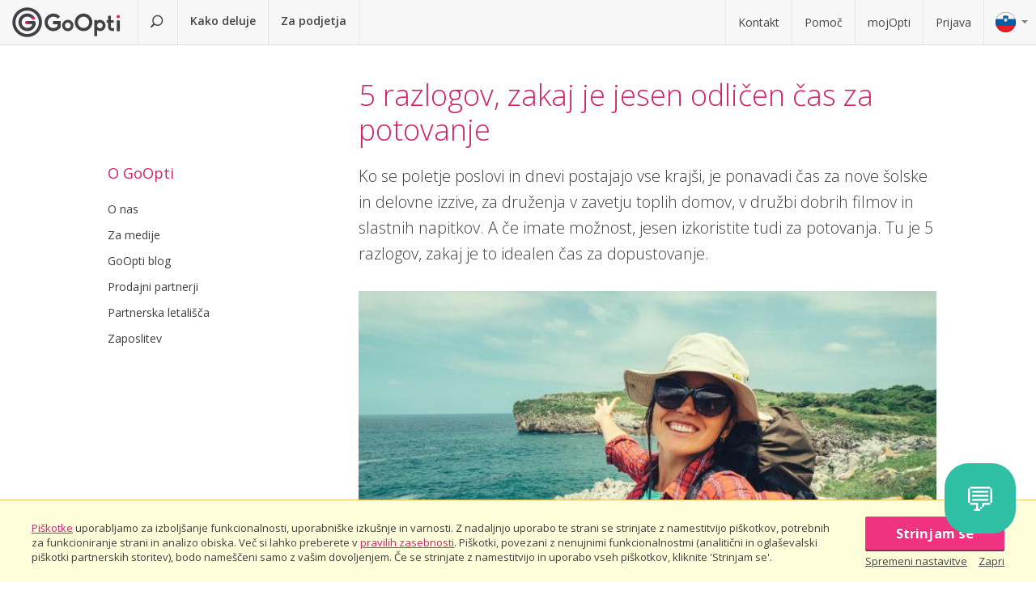

--- FILE ---
content_type: text/html; charset=utf-8
request_url: https://www.goopti.com/sl/o-goopti/goopti-blog/5-razlogov-zakaj-je-jesen-odlicen-cas-za-potovanje
body_size: 14937
content:
<!DOCTYPE html>
<!--[if IE ]><html class="ie" lang="sl"> <![endif]-->
<!--[if !(IE)]><!--> <html lang="sl"> <!--<![endif]-->
<head>
<meta charset='utf-8'>
<title>O GoOpti - 5 razlogov, zakaj je jesen odličen čas za potovanje
 | GoOpti</title>
<meta content='Ko se poletje poslovi in dnevi postajajo vse krajši, je ponavadi čas za nove šolske in delovne izzive, za druženja v zavetju toplih domov, v družbi dobrih filmov in slastnih napitkov. A če imate možnost, jesen izkoristite tudi za potovanja. Tu je 5 razlogov, zakaj je to idealen čas za dopustovanje.
' name='description'>
<meta content='jesenska potovanja, jesenske počitnice, jesen, dopust jeseni
' name='keywords'>
<meta content='width=device-width, initial-scale=1.0' name='viewport'>
<meta content='summary' property='twitter:card'>
<meta content='@GoOpti' property='twitter:site'>
<meta content='5 razlogov, zakaj je jesen odličen čas za potovanje
' property='og:title'>
<meta content='Nizkocenovni prevozi GoOpti' property='og:site_name'>
<meta content='https://www.goopti.com/sl/o-goopti/goopti-blog/5-razlogov-zakaj-je-jesen-odlicen-cas-za-potovanje
' property='og:url'>
<meta content='Ko se poletje poslovi in dnevi postajajo vse krajši, je ponavadi čas za nove šolske in delovne izzive, za druženja v zavetju toplih domov, v družbi dobrih filmov in slastnih napitkov. A če imate možnost, jesen izkoristite tudi za potovanja. Tu je 5 razlogov, zakaj je to idealen čas za dopustovanje.
' property='og:description'>
<meta content='jesenska potovanja, jesenske počitnice, jesen, dopust jeseni
' property='og:keywords'>
<meta content='website' property='og:type'>
<meta content='https://goopti-master.s3.amazonaws.com/translated_image/shutterstock_1086681950-4c28069f-a968-4bc0-9ecb-0f5c3f64d30e.jpg' property='og:image'>
<meta content='https://goopti-master.s3.amazonaws.com/translated_image/hannu-keski-hakuni-vgxifxwsuae-unsplash-c9bed6de-c546-49f7-8afc-ef27b09dc4b1.jpg' property='og:image'>
<meta content='https://goopti-master.s3.amazonaws.com/translated_image/jay-wennington-n_y88twmgwa-unsplash-e407b7e1-c5d3-4056-90f3-259ca79502ed.jpg' property='og:image'>

<script>
//<![CDATA[
window.gon = {"selectedCurrency":"EUR","userId":null,"userAccountType":"not_signed_in","apiBaseUrl":"http://backoffice-service:8080/goopti-services"};
//]]>
var cookieScripts = { com: [], ga: [] };
</script>
<script>
  window.I18n = window.I18n || {};
  gon.transfersPath = "/sl/prevozi";
  gon.defaultMarker = "https://gooptifrontend-611f.kxcdn.com/assets/default_marker-2af3a309c75e22126c6f2116702fdc6df0e43edb24100a75c98bc6bf086017da.png";
  gon.production = true;
  gon.timeCheck = { client: new Date(), server: "2025-12-08 16:30:40 +0000" };
</script>
<link rel="stylesheet" media="all" href="https://gooptifrontend-611f.kxcdn.com/assets/application-2b8ba216546dd423976c4f11bcc64cfd75ce4a380fa0f03e6545d97d80571d27.css" />
<meta name="csrf-param" content="authenticity_token" />
<meta name="csrf-token" content="by3jVNa8XXB4nQW3S9Qr11Tt5hhO9a+RoZ1JvuMQRFc42JDItUBdmG2QJ0swrldJ79Yz9obHZ+cSj4hffuXG0w==" />
<link href='/favicon.ico' rel='shortcut icon' type='image/x-icon'>
<link href='https://gooptifrontend-611f.kxcdn.com/assets/favicon-152-38aad5a2aab89d4f324cb8d29f418554a0c8deb658da608ae78ae9478401a0de.png' rel='apple-touch-icon-precomposed'>
<link href='https://fonts.googleapis.com/css?family=Open+Sans:300,400,600,700,800&amp;subset=latin,latin-ext' rel='stylesheet' type='text/css'>

<script>
var runOnLoad;!function(n){var o=[],r=!1,t=!1;n.add=function(n,l){null!=n&&(!r||null!=l&&null==Tools.TryGetProperty(window,l)?(o.push({f:n,t:l}),t||(t=!0,u=window.setInterval(w,25),w())):n())};var u=null;function w(){if(null!=window.$&&null!=window.Tools){r=!0;for(var n=o.length-1;0<=n;n--)null!=o[n].t&&null==Tools.TryGetProperty(window,o[n].t)||(o[n].f(),o.splice(n,1));o.length<=0&&(window.clearInterval(u),u=0,t=!1)}}}(runOnLoad=runOnLoad||{});
</script>
<script>
window['GoogleAnalyticsObject'] = 'ga';
window['ga'] = window['ga'] || function () { (window['ga'].q = window['ga'].q || []).push(arguments) }
window['ga'].l = 1 * new Date();
ga('create', 'UA-23118721-1', 'auto');
ga('set', 'anonymizeIp', true);
ga('require', 'displayfeatures');
ga('require', 'linkid', 'linkid.js');
ga('send', 'pageview');
</script>
<script async src='//www.google-analytics.com/analytics.js'></script>



<link href='https://www.goopti.com/en/about/goopti_blog/5-reasons-why-autumn-is-a-great-season-for-traveling' hreflang='en' rel='alternate'>
<link href='https://www.goopti.com/sl/o-goopti/goopti-blog/5-razlogov-zakaj-je-jesen-odlicen-cas-za-potovanje' hreflang='sl' rel='alternate'>
<link href='https://www.goopti.com/hr/o-nama/goopti-blog/5-razloga-zasto-je-jesen-idealno-vrijeme-za-putovanja' hreflang='hr' rel='alternate'>
<link href='https://www.goopti.com/it/su-di-noi/blog-goopti/5-motivi-perche-lautunno-e-la-stagione-migliore-per-viaggiare' hreflang='it' rel='alternate'>

</head>
<body class='sl'>
<!-- Google Tag Manager -->
<script>
  window.dataLayer = window.dataLayer || [];
  
  // Google Tag Manager
  window.dataLayer.push({ 'gtm.start': new Date().getTime(), event: 'gtm.js' });
  function gtag(){dataLayer.push(arguments);}
  gtag('js', new Date());
  // Google Analytics 4
  gtag('config', 'G-QBQ7H89D0E');
  
  if (gon.gtag && gon.gtag.event && gon.gtag.params) {
  	gtag('event', gon.gtag.event, gon.gtag.params);
  }
  
  var locale = '';
  // Google AdWords
  if (gon.ga) {
  	var path = gon.ga.path.toUpperCase();
  	locale = path.length > 3 ? path.substring(1, 3) : path;
  }
  
  var adWordsConfigMap = {
  	'ME': 'AW-11340208428',
  	'SL': 'AW-964055578',
  	'IT': 'AW-956820346',
  	'HR': 'AW-945230239',
  	'EN': 'AW-11340208428',
  	'DE': 'AW-11340208428',
  	'FR': 'AW-11340208428',
  	'ES': 'AW-11340208428'
  	};
  
  var configValue = adWordsConfigMap[locale] || 'AW-11340208428'; // Default value if language is not found
  
  gtag('config', configValue);
  
  (function(w,d,s,l,i){w[l]=w[l]||[];w[l].push({'gtm.start':
  new Date().getTime(),event:'gtm.js'});var f=d.getElementsByTagName(s)[0],
  j=d.createElement(s),dl=l!='dataLayer'?'&l='+l:'';j.async=true;j.src=
  'https://www.googletagmanager.com/gtm.js?id='+i+dl;f.parentNode.insertBefore(j,f);
  })(window,document,'script','dataLayer','GTM-WRH468');
</script>
<script>
cookieScripts.com.push({"src":"https://www.googletagmanager.com/gtag/js?id=GTM-WRH468","async":true});
cookieScripts.com.push({"src":"//www.googletagmanager.com/gtm.js?id=GTM-WRH468","async":true});
cookieScripts.com.push({"src":"https://www.googletagmanager.com/gtag/js?id=G-QBQ7H89D0E","async":true});
</script>

<div class='pagewrap'>
<div class='gsf-content-container'>
<div class='gsf-sticky-block'>
<div class='hide notification-bar' data-enableExpires='2045-12-03 16:30:40 UTC' data-enableGaExpires='2045-12-03 16:30:40 UTC' data-enableGaKey='_gsf_ga' data-enableKey='_gsf_cookies' data-expires='2045-12-03 16:30:40 UTC' data-key='_gsf_conf' data-value='hidden' id='cookie-block'>
<div class='inner'>
<div class='align'>
<div class='cell'>
<div class='text small'><a href='https://www.goopti.com/sl/pravne-informacije/pravila-zasebnosti'>Piškotke</a> uporabljamo za izboljšanje funkcionalnosti, uporabniške izkušnje in varnosti. Z nadaljnjo uporabo te strani se strinjate z namestitvijo piškotkov, potrebnih za funkcioniranje strani in analizo obiska. Več si lahko preberete v <a href='https://www.goopti.com/sl/pravne-informacije/pravila-zasebnosti'>pravilih zasebnosti</a>. Piškotki, povezani z nenujnimi funkcionalnostmi (analitični in oglaševalski piškotki partnerskih storitev), bodo nameščeni samo z vašim dovoljenjem. Če se strinjate z namestitvijo in uporabo vseh piškotkov, kliknite 'Strinjam se'.</div>
</div>
<div class='cell buttons'>
<a class='btn primary agree'>Strinjam se</a>
<div class='keep-together'>
<a target="_blank" class="command change" href="https://www.goopti.com/sl/pravne-informacije/pravila-zasebnosti#config">Spremeni nastavitve</a>
<a class='command close'>Zapri</a>
</div>
</div>
</div>
</div>
</div>

<div class='media-query'>
<div class='tablet-down'></div>
<div class='tablet-up'></div>
<div class='laptop-down'></div>
<div class='laptop-up'></div>
</div>
<header class='header'>
<div class='nav-desktop'>
<div class='nav-mobile'>
<a class="logo" href="https://www.goopti.com/sl/"><img alt="GoOpti" height="37" width="135" src="https://gooptifrontend-611f.kxcdn.com/assets/logo-5d32d6bcfd39c4cdae37ba2b47e2040e13749b140f2f91f6edc190e4dc53ca00.svg" />
</a><div class='menu' id='menu_nav_link'>
<i class='icon-menu'></i>
</div>
<div class='lang drop' id='menu_lang_link'>
<img alt="Slovenščina" src="https://gooptifrontend-611f.kxcdn.com/assets/flags/sl-7039bf340a0386f7eab896e7c66efe9f62bb98835bbe947531a460f88ac021d6.svg" />
</div>
</div>
<nav id='menu_nav' role='navigation'>
<div class='main'>
<a class="search-link" href="https://www.goopti.com/sl/"><i class='icon-search'></i>
<span class='text'>Poišči prevoz</span>
</a><a id='how_it_works_link'>Kako deluje</a>
<a href="/sl/poslovni">Za podjetja</a>
</div>
<div class='support'>
<a href="https://www.goopti.com/sl/center-za-pomoc/kontakt">Kontakt</a>
<a href="https://www.goopti.com/sl/center-za-pomoc/najpogostejsa-vprasanja">Pomoč</a>
<a href="/sl/mojOpti">mojOpti</a>
<a href="https://www.goopti.com/sl/prijava">Prijava</a>
</div>
</nav>
</div>
<div class='drop-menu' id='menu_lang'>
<a class="item" onclick="headerDropMenu.hideAll();" href="https://www.goopti.com/en/about/goopti_blog/5-reasons-why-autumn-is-a-great-season-for-traveling"><img alt="English" src="https://gooptifrontend-611f.kxcdn.com/assets/flags/en-b9cebb2f6af6fcfab83adfe5358d88404eef8c57b63be0515d8386d118e65e64.svg" />
English
</a><a class="item" onclick="headerDropMenu.hideAll();" href="/de/"><img alt="Deutsch" src="https://gooptifrontend-611f.kxcdn.com/assets/flags/de-bef4a39a768df8978bcd86f900955de41efa8e99741d05b0ca2b4c34902887be.svg" />
Deutsch
</a><a class="item" onclick="headerDropMenu.hideAll();" href="/es/"><img alt="Español" src="https://gooptifrontend-611f.kxcdn.com/assets/flags/es-50c18e807c80d645ae05f2f8de25540240fa735b49e11a713127e15a2d9a132c.svg" />
Español
</a><a class="item" onclick="headerDropMenu.hideAll();" href="/fr/"><img alt="Français" src="https://gooptifrontend-611f.kxcdn.com/assets/flags/fr-147ca34f34e0c73867fbd31af29853139f4d4cc35c481388d947eff0a4e574c3.svg" />
Français
</a><a class="item" onclick="headerDropMenu.hideAll();" href="https://www.goopti.com/hr/o-nama/goopti-blog/5-razloga-zasto-je-jesen-idealno-vrijeme-za-putovanja"><img alt="Hrvatski" src="https://gooptifrontend-611f.kxcdn.com/assets/flags/hr-75ad7a4eaaea63851dc3711c99658dd86102dc2cba3733b7f28c520380cb8947.svg" />
Hrvatski
</a><a class="item" onclick="headerDropMenu.hideAll();" href="https://www.goopti.com/it/su-di-noi/blog-goopti/5-motivi-perche-lautunno-e-la-stagione-migliore-per-viaggiare"><img alt="Italiano" src="https://gooptifrontend-611f.kxcdn.com/assets/flags/it-6bab8f8cc9f9ecadab917eb8a2c93bb0026b1e40621a9c3a063a982cf2aeddf0.svg" />
Italiano
</a><a class="item" onclick="headerDropMenu.hideAll();" href="https://www.goopti.com/sl/o-goopti/goopti-blog/5-razlogov-zakaj-je-jesen-odlicen-cas-za-potovanje"><img alt="Slovenščina" src="https://gooptifrontend-611f.kxcdn.com/assets/flags/sl-7039bf340a0386f7eab896e7c66efe9f62bb98835bbe947531a460f88ac021d6.svg" />
Slovenščina
</a><a class="item" onclick="headerDropMenu.hideAll();" href="/sq/"><img alt="Shqip" src="https://gooptifrontend-611f.kxcdn.com/assets/flags/sq-83afac3a73deebcc5bb233498f8ce35a46794d18374b3e77c16dbe7e985bffe3.svg" />
Shqip
</a><a class="item" onclick="headerDropMenu.hideAll();" href="/bs/"><img alt="Bosanski" src="https://gooptifrontend-611f.kxcdn.com/assets/flags/bs-7387b27bd33e23d104cb560dee3d207f057e393c7e7e58b67013962f4dab6b11.svg" />
Bosanski
</a><a class="item" onclick="headerDropMenu.hideAll();" href="/me/"><img alt="Crnogorski" src="https://gooptifrontend-611f.kxcdn.com/assets/flags/me-0c6f03f4d5e8ac6e021ed9119f27a04940ec78f9ca9a7df66f9f454fe97e9d11.svg" />
Crnogorski
</a><a class="item" onclick="headerDropMenu.hideAll();" href="/mk/"><img alt="Makedonski" src="https://gooptifrontend-611f.kxcdn.com/assets/flags/mk-19fcd9247de9b80645c0944cd9b70054d2ae37a8b34cd3675461ac2c01ea52cc.svg" />
Makedonski
</a></div>
</header>


</div>
<div class='gsf-sticky-block gsf-sticky-push'>
<div class='gsf-main-content'>
<div class='relative'><div class='how-it-works-wrap' id='how_it_works' style='display: none;'>
<div class='how-it-works'>
<i class='icon-x close' id='how_it_works_close' title='Zapri'></i>
<div class='inner'>
<ul>
<li class='item'>
<div class='img'><div class='img2'><img data-src="https://gooptifrontend-611f.kxcdn.com/assets/how-it-works-1-e6c085e5d41ca3314444414d5def3b89cbfa0c58cd9e1ef99768d2a3dfdf9240.svg" src="" /></div></div>
<h3>Poiščite prevoz na letališče</h3>
<p>
Vsi GoOpti prevozi od vašega doma do bližnjih ali bolj oddaljenih letališč so ugodni in zanesljivi.
<br>
<a href="https://www.goopti.com/sl/prevozi">Vse naše destinacije</a>
</p>
</li>
<li class='item'>
<div class='img'><div class='img2'><img data-src="https://gooptifrontend-611f.kxcdn.com/assets/how-it-works-2-741a72105bfb35525d295347fd8f1fcb2dbdd6108e3d14583f2e4585db1af7c2.svg" src="" /></div></div>
<h3>Kupite prevoz vnaprej</h3>
<p>Izberite skupinski ali zasebni prevoz. <i>Namig:</i> prilagodljivost in zgodnji nakup vam prineseta ugodnejšo ceno!</p>
</li>
<li class='item'>
<div class='img'><div class='img2'><img data-src="https://gooptifrontend-611f.kxcdn.com/assets/how-it-works-3-8f56c1f23c4bacad0edc99953d4666f7448f60c1f4d9d2ebbefd1f9c4f39242e.svg" src="" /></div></div>
<h3>Odpotujte brez skrbi</h3>
<p>
GoOpti je platforma. Vse prevoze izvajamo z našimi pogodbenimi in preverjenimi partnerji.
<br>
<a href="https://www.goopti.com/sl/prednosti/nase-prednosti">Več informacij</a>
</p>
</li>
</ul>
</div>
</div>
</div>
</div>
<div id='notification-bars'>
</div>

<section class='gsf-page-top-decoration'>
<div class='row'>
<div class='columns large-14 large-offset-8 medium-16 medium-offset-7 small-22 small-offset-1'>
<h1 class='gsf-article-title'>
5 razlogov, zakaj je jesen odličen čas za potovanje
</h1>
</div>
</div>
<div class='row'>
<div class='columns large-5 large-offset-2 medium-5 medium-offset-1'>
<div class='gsf-article-nav hide-for-small-only'>
<h3>O GoOpti</h3>
<ul>
<li>
<a class='' href='/sl/o-goopti/o-nas'>O nas</a>
</li>
<li>
<a class='' href='/sl/o-goopti/za-medije'>Za medije</a>
</li>
<li>
<a class='' href='/sl/o-goopti/goopti-blog'>GoOpti blog</a>
</li>
<li>
<a class='' href='/sl/o-goopti/prodajni-partnerji'>Prodajni partnerji</a>
</li>
<li>
<a class='' href='/sl/o-goopti/partnerska-letalisca'>Partnerska letališča</a>
</li>
<li>
<a class='' href='/sl/o-goopti/zaposlitev'>Zaposlitev</a>
</li>
</ul>
</div>
&nbsp;
<div class='gsf-banner-vertical show-for-medium-only'>
<a target='_blank'>
<img src=''>
</a>
</div>
<div class='gsf-banner-vertical show-for-large-up'>
<a target='_blank'>
<img src=''>
</a>
</div>
</div>
<article class='article columns large-14 medium-16 small-22 small-offset-1'>
<div class='gsf-article-description'>
Ko se poletje poslovi in dnevi postajajo vse krajši, je ponavadi čas za nove šolske in delovne izzive, za druženja v zavetju toplih domov, v družbi dobrih filmov in slastnih napitkov. A če imate možnost, jesen izkoristite tudi za potovanja. Tu je 5 razlogov, zakaj je to idealen čas za dopustovanje.
</div>
<div class='show-for-small-only'>
</div>
<div class='gsf-article-content'><p></div>
<div class='gsf-article-image'><img alt='Čeprav gre večina ljudi na dopust poleti, so tudi jesenski dnevi primerni za potovanja.' src='https://goopti-master.s3.amazonaws.com/translated_image/shutterstock_1086681950-4c28069f-a968-4bc0-9ecb-0f5c3f64d30e.jpg' /><p><b>1</b><span>Čeprav gre večina ljudi na dopust poleti, so tudi jesenski dnevi primerni za potovanja.</span></p></div>
<div class='gsf-article-content'></p>
<h2>1. Ugodnej&scaron;e cene</h2>
<p>Prvi in zagotovo pomemben razlog, zakaj je potovanje v jesenskem času dobra odločitev, so <strong>ugodnej&scaron;e cene</strong>.</p>
<p>V večini evropskih držav se do sredine septembra izteče glavna poletna sezona, kar pomeni, da so v naslednjih dveh mesecih cene popotnikom prijaznej&scaron;e.</p>
<p>V primerjavi s poletnimi meseci so torej jeseni cenej&scaron;e letalske karte, <a href="https://www.goopti.com/sl/" target="_blank">GoOpti prevoz</a>, nastaniitve ... No, pri nastanitvah boste zagotovo imeli tudi več izbire.</p>
<h2>2. Manj gneče</h2>
<p>Čeprav gre večina ljudi na dopust poleti, so prav jesenski dnevi idealni za skok do večjih mest, v katerih v času sezone prevlada prevelika gneča. &Scaron;ele v tem času imamo možnost, da si lahko <strong>brez težav ogledamo skrite kotičke, znane turistične znamenitosti in začutimo pravi občutek mesta</strong>.</p>
<h2>3. Brez težav na letali&scaron;čih</h2>
<p>Pomanjkanje osebja, &scaron;tevilne stavke letali&scaron;kega osebja, odpovedi letov v zadnjem trenutku in (pre)hitro nara&scaron;čajoče &scaron;tevilo potnikov so v leto&scaron;njem poletjeu povzročili kaos na skoraj vseh evropskih letali&scaron;čih. Izgubljena prtljaga in dolge čakalne vrste so tako postale nekaj običajnega.</p>
<p>Jeseni se bo &scaron;tevilo potnikov zmanj&scaron;alo, <strong>razmere na letali&scaron;čih se bodo umirile</strong> in <a href="https://www.goopti.com/sl/o-goopti/goopti-blog/kako-se-izognete-zamudi-vasega-leta" target="_blank">ne bo vam treba več skrbeti, da boste zamudili svoj let</a>.</p>
<p>Poleg tega boste lažje dobili tudi <strong>idealen GoOpti prevoz</strong>. Kljub temu pa ne odla&scaron;ajte z njegovo rezervacijo, saj si boste tako zagotovili zares ugodno ceno.</p>
<p></div>
<div class='gsf-article-image'><img alt='Jeseni je narava odeta v čudovite barve.' src='https://goopti-master.s3.amazonaws.com/translated_image/hannu-keski-hakuni-vgxifxwsuae-unsplash-c9bed6de-c546-49f7-8afc-ef27b09dc4b1.jpg' /><p><b>2</b><span>Jeseni je narava odeta v čudovite barve.</span></p></div>
<div class='gsf-article-content'></p>
<h2>4. Prijetnej&scaron;e temperature</h2>
<p>Vsi imamo radi tople poletne večere in sončne dneve na plaži, a včasih je preprosto preveč vroče. Ko se poletje poslavlja, pa lahko, vsaj v Evropi, resnično uživamo v potovanjih, <strong>si ogledujemo znamenitosti, pohajkujemo po mestih</strong>, ali pa se odpravimo v hribe.</p>
<p>Ko pa se temperature zares spustijo in se že približujemo zimi, pa se je zagotovo lepo potepati po ulicah Pariza, Bruslja ali Z&uuml;richa v udobnem pla&scaron;ču in s toplo pijačo v rokah ...</p>
<p></div>
<div class='gsf-article-image'><img alt='Jesen ponuja tudi številne gurmanske užitke.' src='https://goopti-master.s3.amazonaws.com/translated_image/jay-wennington-n_y88twmgwa-unsplash-e407b7e1-c5d3-4056-90f3-259ca79502ed.jpg' /><p><b>3</b><span>Jesen ponuja tudi številne gurmanske užitke.</span></p></div>
<div class='gsf-article-content'></p>
<h2>5. Pisana narava in slastna hrana</h2>
<p>Jesen prinese tudi čudovito naravo in <strong>odlične možnosti za pohodni&scaron;tvo</strong> ali pa zgolj sprehode v mestnih parkih, ko sončni žarki božajo obarvano listje. Poleg čudovite narave pa je jesen ponuja tudi <strong>gurmanske užitke</strong>. To je čas rdečih jabolk in buč, kostanja in vina ... Zato ne oklevajte in si rezervirajte mesto v lokalni restavraciji in se prepustite okusnim sezonskim jedem.</p>
<h2>Kam torej potovati jeseni?</h2>
<p>To so na&scaron;i predlogi za čudovit jesenski pobeg.</p>
<h3>Sevilla, &Scaron;panija</h3>
<p>Poletje je v Sevilli, kjer se temperature gibajo okoli 40 &deg;C, precej težko preživeti, kaj &scaron;ele raziskovati mestne ulice in trge. Če si želite ogledati nekaj znamenitosti, načrtujte potovanje v Andaluzijo jeseni. &Scaron;tevilo turistov je bistveno manj&scaron;e, ponudba prenoči&scaron;č velika, cene letalskih kart ugodnej&scaron;e, temperature pa znosne.</p>
<p><a href="https://www.kiwi.com/en/booking?activeStep=0&amp;backToSearchUrl=https%3A%2F%2Fwww.kiwi.com%2Fen%2Fsearch%2Fresults%2Fmilan-malpensa-milan-italy%2Fseville-spain%2F2022-10-01_flex5%2F7-10%3FstopNumber%3D0%257Etrue&amp;currency=eur&amp;direct=true&amp;flightsId=07f004b84b3f00009577d629_0-04b807f04b46000025ed9c4c_0&amp;handBags=null&amp;holdBags=null&amp;locale=en&amp;passengers=1&amp;price=45&amp;searchType=return&amp;token=[base64]" target="_blank">Milano Malpensa - Sevilla že od 45 &euro;</a></p>
<h3>Porto, Portugalska</h3>
<p>Oktober v mestne parke drugega največjega mesta na Portugalskem prina&scaron;a živahne jesenske barve. To je sezona trgatve grozdja v dolini reke Douro, kjer boste v tamkaj&scaron;njih vinskih kleteh opazovali vinarje pri delu in posku&scaron;ali različne vrste odličnega Portovca.</p>
<p><a href="https://www.kiwi.com/en/booking?activeStep=0&amp;backToSearchUrl=https%3A%2F%2Fwww.kiwi.com%2Fen%2Fsearch%2Fresults%2Fmilan-malpensa-milan-italy%2Fporto-portugal%2F2022-10-01_flex5%2F7-10%3FstopNumber%3D0%257Etrue&amp;currency=eur&amp;direct=true&amp;flightsId=07f0093e4b43000077c6a765_0-093e07f04b4d000073c58991_0&amp;handBags=null&amp;holdBags=null&amp;locale=en&amp;passengers=1&amp;price=39&amp;searchType=return&amp;token=[base64]" target="_blank">Milano Malpensa - Porto že od 39 &euro;</a></p>
<h3>Lugano, &Scaron;vica</h3>
<p>Lugano je s svojim mediteranskim pridihom lahko zelo natrpana in draga poletna destinacija. Vendar pa lahko jeseni uživate v Luganskem jezeru, ki ga obdajajo čudovite gore, po dostopnih cenah.</p>
<p>Če mesto obi&scaron;čete v začetku oktobra, lahko slovo od poletja in začetek jeseni proslavite z lokalnimi prebivalci na tradicionalnem Luganskem jesenskem festivalu.</p>
<p><a href="https://www.kiwi.com/en/booking?activeStep=0&amp;backToSearchUrl=https%3A%2F%2Fwww.kiwi.com%2Fen%2Fsearch%2Fresults%2Frome-italy%2Fzurich-switzerland%2F2022-10-01_flex5%2F7-10%3FstopNumber%3D0%257Etrue&amp;currency=eur&amp;direct=true&amp;flightsId=0f0c057b4b3e4b46014b2589_0-0f0c057b4b3e4b46014b2589_1&amp;handBags=1&amp;holdBags=null&amp;locale=en&amp;passengers=1&amp;price=123&amp;searchType=return&amp;token=[base64]%3D" target="_blank">Letali&scaron;če Rim Fiumicino - Z&uuml;rich že od 123 &euro;</a><br />*Z vlakom lahko od letali&scaron;ča Milano Malpensa (MXP) do Lugana pridete v približno 1 uri in 34 minutah.</p>
<h3>Edinburgh, &Scaron;kotska</h3>
<p>Jesen na &Scaron;kotskem ponuja pokrajine, ki jemljejo dih. Poleg tega, da boste v miru lahko odkrivali čudovito glavno mesto, boste bivali v hotelih po najbolj&scaron;ih cenah in si brez čakanja v vrstah ogledali najpopularnej&scaron;e mestne znamenitosti, denimo edinbur&scaron;ki grad ali jezero Loch Ness.</p>
<p><a href="https://www.kiwi.com/en/booking?activeStep=0&amp;backToSearchUrl=https%3A%2F%2Fwww.kiwi.com%2Fen%2Fsearch%2Fresults%2Forio-al-serio-international-milan-italy%2Fedinburgh-united-kingdom%2F2022-10-01_flex5%2F7-10%3FstopNumber%3D0%257Etrue&amp;currency=eur&amp;direct=true&amp;flightsId=2558008e4b3e0000240c2665_0-008e25584b4500000de95ee6_0&amp;handBags=null&amp;holdBags=null&amp;locale=en&amp;passengers=1&amp;price=75&amp;searchType=return&amp;token=[base64]%3D%3D" target="_blank">Milano Bergamo - Edinburgh že od 75 &euro;</a></p>
<h3>Skalno gorovje, Severna Amerika</h3>
<p>Skalno gorovje je jeseni osupljivo. Vreme je toplo in suho, &scaron;tevilnih poletnih dopustnikov ni več, zato je zdaj pravi čas za vse ljubitelje narave in avanturiste, da obi&scaron;čejo ta alpski raj.</p>
<p><a href="https://www.kiwi.com/en/booking?activeStep=0&amp;backToSearchUrl=https%3A%2F%2Fwww.kiwi.com%2Fen%2Fsearch%2Fresults%2Fberlin-germany%2Citaly%2Faspen-colorado-united-states%2F2022-10-01_flex5%2F7-10%3Fbags%3D1.0-&amp;currency=eur&amp;direct=true&amp;flightsId=004220a14b44000038e12dfb_0-20a1124f4b454b4d7abaf0d1_0-20a1124f4b454b4d7abaf0d1_1-20a1124f4b454b4d7abaf0d1_2-20a1124f4b454b4d7abaf0d1_3-20a100424b4e000039abffc9_0&amp;handBags=null&amp;holdBags=null&amp;locale=en&amp;passengers=1&amp;price=979&amp;searchType=return&amp;token=[base64]%3D%3D" target="_blank">Berlin - Aspen že od 979 &euro;</a></p>
<p><strong>Ne pozabite rezervirati brezskrbnega prevoza do letali&scaron;ča</strong>. Preverite <a href="https://www.goopti.com/sl/" target="_blank">GoOpti ponudbe</a> in ne pozabite &ndash; prej kot rezervirate, ugodneje bo.</p>
<p>&nbsp;</p>
<div id="gtx-trans" style="position: absolute; left: -13px; top: 1142.12px;">&nbsp;</div></div>

<div class='gsf-blog-share'>
<div class='gsf-blog-share-text'>Povejte naprej in delite našo zgodbo.</div>
<div class='gsf-blog-share-buttons'>
<a class='facebook-social' href='https://www.facebook.com/sharer/sharer.php?u=https://www.goopti.com/sl/o-goopti/goopti-blog/5-razlogov-zakaj-je-jesen-odlicen-cas-za-potovanje' target='_blank' title='Facebook'>
<i class='icon-facebook'></i>
</a>
<a class='linkedin-social' href='http://www.linkedin.com/shareArticle?mini=true&amp;url=https://www.goopti.com/sl/o-goopti/goopti-blog/5-razlogov-zakaj-je-jesen-odlicen-cas-za-potovanje' target='_blank' title='LinkedIn'>
<i class='icon-linkedin'></i>
</a>
</div>
</div>
</article>
<div class='columns large-2 medium-1 small-1'></div>
</div>
<div class='gsf-banner-horizontal show-for-small-only text-center'>
<div class='row'>
<div class='columns'>
<a target='_blank'>
<img src=''>
</a>
</div>
</div>
</div>
<div class='row'>
<div class='gsf-article-bottom-separator'></div>
</div>
</section>
<div id='newsletter'>
<div class='main'>
<div class='inner'>
<a id='news'></a>
<div class='animation-container'>
<div class='wrap email-form'>
<h2>GoOpti e-novice</h2>
<p>Zanimive novice s področja turizma in koristni potovalni nasveti bodo v vaš e-poštni nabiralnik prispeli vsak drugi teden.</p>
<div class='form-grid'>
<div class='input'><input type="email" name="subscribe_block_email" id="subscribe_block_email" placeholder="Vaš e-naslov" class="text-input" /></div>
<button name="button" type="button" class="btn desktop">Potrdi</button>
</div>
<div class='alert empty'>Prosimo, vnesite svoj e-poštni naslov.</div>
<div class='alert invalid'>Neveljaven e-poštni naslov.</div>
<button name="button" type="button" class="btn mobile">Potrdi</button>
</div>
<div class='wrap name-form' style='display: none;'>
<h2>Še malo ...</h2>
<p>Zaupajte nam svoje ime, da vas bomo lahko pravilno naslavljali.</p>
<form class="form-grid" action="https://www.goopti.com/sl/subscriptions.json" accept-charset="UTF-8" method="post"><input name="utf8" type="hidden" value="&#x2713;" /><input type="hidden" name="authenticity_token" value="izS93pnUhUpSz88+EWos6+fz1wz6ORxnSUE21uhvPJTcwc5C+iiFokfC7cJqEFB1XMgC4jIL1BH6U/c3dZq+EA==" />
<div class='input'><input type="text" name="subscribe_block_name" id="subscribe_block_name" placeholder="Ime in priimek" class="text-input" /></div>
<button name="button" type="button" class="btn desktop">Prijava</button>
</form>

<label class='faux-checkbox consent'>
<div class='checkbox'>
<input type="checkbox" name="subscribe_block_consent" id="subscribe_block_consent" value="true" />
<i class='icon-check'></i>
</div>
<span>
Izrecno soglašam s prejemanjem e-novic in dovoljujem obdelovanje mojih podatkov v namene personalizacije vsebin. Zavedam se, da se lahko kadarkoli odjavim od prejemanja e-novic.
</span>
</label>
<div class='alert name'>Prosimo, vnesite ime in priimek.</div>
<div class='alert consent'>Brez izrecne privolitve se ne morete prijaviti na e-novice.</div>
<button name="button" type="button" class="btn mobile">Prijava</button>
</div>
<div class='wrap success' style='display: none;'>
<h2>Urejeno!</h2>
<p>Če čez teden ali dva ne prejmete naših novičk, preverite še mapo z vsiljeno pošto.</p>
</div>
</div>
</div>
</div>
<div class='watermark'>
<img src="https://gooptifrontend-611f.kxcdn.com/assets/newsletter-f97ebd0e22fe9d00d8db420ab5b0caa0125e0096747a2f6a7182a88052b26631.svg" alt="Newsletter" />
</div>
</div>

<script id='popup-subscribe-source' type='text/html'>
<div class='popup-screen' id='popup-subscribe'>
<div class='loading-screen'>
<i class='icon-loading animate'></i>
</div>
<h4 class='popup-title'>Prijavite se na e-novice</h4>
<div class='popup-content'>
<div class='popup-padding'>
<div class='cell'>
<div class='content'>
<h2>Vas zanimajo koristni potovalni nasveti?</h2>
<p>Prijavite se na e-novice in vsake dva tedna prejemajte uporabne nasvete, kode za popust in zanimivosti iz sveta potovanj.</p>

</div>
<div class='form' data-url='https://www.goopti.com/sl/subscriptions.json'>
<div class='faux-input ie-fix'>
<input type="text" name="popup_subscribe_name" id="popup_subscribe_name" placeholder="Ime in priimek" class="clear-input" />
</div>
<div class='faux-input ie-fix'>
<input type="email" name="popup_subscribe_email" id="popup_subscribe_email" placeholder="Vaš e-naslov" class="clear-input" />
</div>
<label class='faux-checkbox consent'>
<div class='checkbox'>
<input type="checkbox" name="popup_subscribe_consent" id="popup_subscribe_consent" value="true" />
<i class='icon-check'></i>
</div>
<span>
Izrecno soglašam s prejemanjem e-novic in dovoljujem obdelovanje mojih podatkov v namene personalizacije vsebin. Zavedam se, da se lahko kadarkoli odjavim od prejemanja e-novic.
</span>
</label>
<div class='alert' style='display: none;'></div>
</div>
</div>
</div>
</div>
<div class='cell popup-controls'>
<button name="button" type="submit" id="popup_subscribe_button" class="btn primary action">Prijava</button>
</div>
</div>
</script>


</div>
</div>
<div class='gsf-sticky-block footer-container'>
<footer class='footer' role='contentinfo'>
<div class='inner'>
<nav class='navigation'>
<ul>
<li class='item'>
<h4>Zakaj izbrati GoOpti?</h4>
<ul>
<li><a href='https://www.goopti.com/sl/prednosti/nase-prednosti'>Naše prednosti</a></li>
<li><a href='/sl/prednosti/goopti-v-stevilkah'>GoOpti v številkah</a></li>
<li><a href='/sl/relacije'>Naše relacije</a></li>
<li><a href='https://www.goopti.com/sl/prednosti/nasi-standardi-kakovosti'>Naši standardi kakovosti</a></li>
<li><a href='https://www.goopti.com/sl/prednosti/goopti-varnostni-standardi'>GoOpti varnostni standardi</a></li>
</ul>
</li>
<li class='item'>
<h4>Storitve</h4>
<ul>
<li><a href='/sl/najugodnejsi-prevozi'>Najboljše ponudbe</a></li>
<li><a href='/sl/last-minute-prevozi'>Last minute prevozi</a></li>
<li><a href='https://www.goopti.com/sl/storitve/goopti-prevozi'>GoOpti prevozi</a></li>
<li><a href='/sl/mojOpti'>mojOpti</a></li>
<li><a href='https://www.goopti.com/sl/pages/brezskrbnost/'>Paket Popolna brezskrbnost</a></li>
<li><a href='/sl/center-za-pomoc/najpogostejsa-vprasanja'>Center za pomoč</a></li>
<li><a href='https://goopti.kiwi.com/en/'>Ugodni leti</a></li>
</ul>
</li>
<li class='item'>
<h4>Postanite partner</h4>
<ul>
<li><a href='https://www.goopti.com/sl/poslovni/reseller'>Potovalni agenti</a></li>
<li><a href='https://www.goopti.com/sl/poslovni/intro'>Poslovni račun</a></li>
<li><a href='https://www.goopti.com/sl/partnerji/oglasujte-z-nami'>Oglašujte z nami</a></li>
<li><a href='https://www.goopti.com/sl/partnerji/affiliate-program'>Affiliate program</a></li>
<li><a href='https://www.goopti.com/sl/partnerji/program-zvestobe'>Program zvestobe</a></li>
<li><a href='https://www.goopti.com/sl/partnerji/pripelji-prijatelja'>Pripelji prijatelja</a></li>
</ul>
</li>
<li class='item'>
<h4>O GoOpti</h4>
<ul>
<li><a href='https://www.goopti.com/sl/o-goopti/o-nas'>O nas</a></li>
<li><a href='https://www.goopti.com/sl/o-goopti/za-medije'>Za medije</a></li>
<li><a href='https://www.goopti.com/sl/o-goopti/goopti-blog'>GoOpti blog</a></li>
<li><a href='/sl/o-goopti/prodajni-partnerji'>Prodajni partnerji</a></li>
<li><a href='https://www.goopti.com/sl/o-goopti/partnerska-letalisca'>Partnerska letališča</a></li>
<li><a href='https://www.goopti.com/sl/o-goopti/zaposlitev'>Zaposlitev</a></li>
</ul>
</li>
</ul>
</nav>
</div>
<div class='contact'>
<div class='inner'>
<ul class='social'>
<li>
<a title="Facebook" class="facebook-social" target="_blank" rel="noopener noreferrer" href="https://www.facebook.com/GoOptiSI"><i class='icon-facebook'></i>
</a></li>
<li>
<a title="Trip Advisor" class="tripadvisor-social" target="_blank" rel="noopener noreferrer" href="https://www.tripadvisor.com/Attraction_Review-g274873-d10105751-Reviews-GoOpti-Ljubljana_Upper_Carniola_Region.html"><i class='icon-tripadvisor'></i>
</a></li>
<li>
<a title="Instagram" class="instagram-social" target="_blank" rel="noopener noreferrer" href="https://www.instagram.com/go_opti/"><i class='icon-instagram'></i>
</a></li>
<li>
<a title="TikTok" class="tiktok-social" target="_blank" rel="noopener noreferrer" href="https://www.tiktok.com/@goopti_sl/"><i class='icon-tiktok'></i>
</a></li>
</ul>
</div>
</div>
<div class='copyright'>
<div class='inner'>
<ul>
<li>
<a href="https://www.goopti.com/sl/pravne-informacije/avtorske-pravice">&copy;
2025
</a></li>
<li><a href='https://www.goopti.com/sl/pravne-informacije/goopti-international'>GoOpti International</a></li>
<li><a href='https://www.goopti.com/sl/pravne-informacije/splosni-pogoji'>Splošni pogoji</a></li>
<li><a href='https://www.goopti.com/sl/pravne-informacije/pravila-zasebnosti'>Pravila zasebnosti</a></li>
<li class='eufunding'>
<a href="https://www.goopti.com/sl/pravne-informacije/javna-financna-sredstva"><img height="16" alt="Javna finančna sredstva" src="https://gooptifrontend-611f.kxcdn.com/assets/flags/eu-full-4535eb2708dbe8f85b7e3bea365f2d62340d73ea8a0552328466e691029837ed.svg" />
Javna finančna sredstva
</a></li>
<li><a href='https://www.goopti.com/sl/pravne-informacije/agenti-v-akciji'>Nagradni izziv - Agenti v akciji</a></li>
<li><a href='https://www.goopti.com/sl/pravne-informacije/oceni-nas-in-prihrani-pravila-in-pogoji'>Oceni nas in prihrani - pravila in pogoji</a></li>
<li><a href='https://www.goopti.com/sl/pravne-informacije/rezerviraj-vnaprej-pravila-in-pogoji_1'>Rezerviraj vnaprej - pravila in pogoji</a></li>
<li><a href='https://www.goopti.com/sl/pravne-informacije/crni-petek-ponudba---pravila-in-pogoji'>Črni petek ponudba - pravila in pogoji</a></li>
<li class='creditcards'><img width="29" height="18" title="MasterCard" src="https://gooptifrontend-611f.kxcdn.com/assets/creditcards/on-dark/mastercard-8e529e6f3ec8d3845fb0d676e35bb25654d14ca1fde464acd4f185a0638ad7f9.svg" alt="Mastercard" /><img width="29" height="18" title="Visa" src="https://gooptifrontend-611f.kxcdn.com/assets/creditcards/on-dark/visa-2a67e98e32b1dce7009282f8ddfd67d9cb8b5033ac4e64d3146452bf69fe717c.svg" alt="Visa" /><img width="29" height="18" title="American Express" src="https://gooptifrontend-611f.kxcdn.com/assets/creditcards/on-dark/amex-ca265f07e3f2b6932abfd268b554c08b6621a6e4f3cf4b9d10e6519f15e359b4.svg" alt="Amex" /></li>
</ul>
</div>

</div>
</footer>


</div>
</div>
</div>
<script src="https://gooptifrontend-611f.kxcdn.com/assets/application-4944ff1084bb45e24d26d26d727347292374f19674974ff6b21798ae4d1b7f56.js" crossorigin="anonymous"></script>
<script>
  window.jQuery || document.write('<script type="text/javascript" src="//ajax.googleapis.com/ajax/libs/jquery/2.2.4/jquery.min.js"><\/script>');
</script>

<script src="https://gooptifrontend-611f.kxcdn.com/assets/translations/e0ecf86918e3ef868a87d0f9e520108ed83e133c/sl.js" crossorigin="anonymous"></script>
<script>
  I18n.defaultLocale = "en";
  I18n.locale = "sl";
  I18n.fallbacks = true
</script>

<script>
  $(function() { initAnchorClicks(); });
</script>
<script>
  $(function() { PopupSubscribe.Delay.Init(); })
</script>


<script>
  $(function() {
  	if ((window.gsf) && (window.gsf.utils)) gsf.utils.initLazyLoad();
  });
</script>
<script src="https://maps.googleapis.com/maps/api/js?v=3&amp;key=AIzaSyDio3LWn79SZ96EYeCiivEeIZNkpC8z0vM&amp;libraries=places&amp;language=sl" defer="defer"></script>
<script type="application/ld+json">{"@context":"http://schema.org","@type":"Organization","url":"https://www.goopti.com","name":"GoOpti Transfer Service","contactPoint":[{"telephone":"+386 1 320 4530","contactType":"customer support"},{"telephone":"+43 720 81 69 96","contactType":"customer support","areaServed":["AT","DE"],"availableLanguage":["German"]},{"telephone":"+34 902 01 84 00","contactType":"customer support","areaServed":"ES","availableLanguage":["Spanish"]},{"telephone":"+385 1 3000 500","contactType":"customer support","areaServed":"HR","availableLanguage":["Croatian"]},{"telephone":"+39 045 786 1515","contactType":"customer support","areaServed":"IT","availableLanguage":["Italian"]}],"sameAs":["https://www.facebook.com/GoOptiSI","https://www.tripadvisor.com/Attraction_Review-g274873-d10105751-Reviews-GoOpti-Ljubljana_Upper_Carniola_Region.html","https://www.instagram.com/go_opti/"],"logo":"https://www.goopti.com/assets/logo-large.png"}</script>
<!DOCTYPE html>
<html>
<head>
<meta charset='UTF-8'>
<meta content='width=device-width, initial-scale=1.0, maximum-scale=1.0, user-scalable=no' name='viewport'>
<title>Chat App</title>
<script src="https://gooptifrontend-611f.kxcdn.com/assets/partials/common/deep_chat-5b01c206ded11d33bc4a422945b4aacfc2bbf136c768481f8f30242d9b77a859.js" type="module" crossorigin="anonymous" data-turbolinks-track="reload"></script>
<script src="https://gooptifrontend-611f.kxcdn.com/assets/partials/common/chat_listeners-770981af9ceb6b50d4846eb0f1f796546864b6b008ab2148ee6ffbfe060ced16.js" data-turbolinks-track="reload"></script>
<link rel="stylesheet" media="all" href="https://gooptifrontend-611f.kxcdn.com/assets/partials/common/chat-6ff6d6f7c4623afa70872698ff4ca1f32440cc1a1a791d7ad7093d9d74d4b245.css" data-turbolinks-track="reload" />
</head>
<body>
<div id='chat-popup-container'>
<button id='open-chat'>
💬
</button>
<div id='chat-frame-container'>
<div id='chat-header'>
Sara
<span id='close-chat'>❌</span>
</div>
<deep-chat demo='false' goOptiAi='{&quot;chatUrl&quot;:&quot;/ai-chat&quot;,&quot;rateUrl&quot;:&quot;/ai-rate&quot;}' id='chat-element' introMessage='{&quot;text&quot;:&quot;Živijo, sem Sara, tvoja virtualna asistentka. Tukaj sem, da ti olajšam potovanje.\nSamo povej mi, kaj potrebuješ, in ti bom pomagala!&quot;,&quot;role&quot;:&quot;ai&quot;}' textInput='{&quot;placeholder&quot;:{&quot;text&quot;:&quot;Vnesite sporočilo...&quot;}}'></deep-chat>
</div>
</div>
<script defer src="https://static.cloudflareinsights.com/beacon.min.js/vcd15cbe7772f49c399c6a5babf22c1241717689176015" integrity="sha512-ZpsOmlRQV6y907TI0dKBHq9Md29nnaEIPlkf84rnaERnq6zvWvPUqr2ft8M1aS28oN72PdrCzSjY4U6VaAw1EQ==" data-cf-beacon='{"version":"2024.11.0","token":"b2bb40cb91fb40a7acab422aa44271a6","r":1,"server_timing":{"name":{"cfCacheStatus":true,"cfEdge":true,"cfExtPri":true,"cfL4":true,"cfOrigin":true,"cfSpeedBrain":true},"location_startswith":null}}' crossorigin="anonymous"></script>
</body>
</html>

<script>
  jQuery(function() {
  	jQuery.scrollDepth({
  		gtmOverride: true, pixelDepth: false
  	});
  });
</script>
<script>
  $(function () { trackGaEvent("new_session", "account_type", "new"); })
</script>
</body>


--- FILE ---
content_type: image/svg+xml
request_url: https://gooptifrontend-611f.kxcdn.com/assets/newsletter-f97ebd0e22fe9d00d8db420ab5b0caa0125e0096747a2f6a7182a88052b26631.svg
body_size: 588
content:
<?xml version="1.0" encoding="utf-8"?>
<!-- Generator: Adobe Illustrator 16.0.0, SVG Export Plug-In . SVG Version: 6.00 Build 0)  -->
<!DOCTYPE svg PUBLIC "-//W3C//DTD SVG 1.1//EN" "http://www.w3.org/Graphics/SVG/1.1/DTD/svg11.dtd">
<svg version="1.1" id="Layer_1" xmlns="http://www.w3.org/2000/svg" xmlns:xlink="http://www.w3.org/1999/xlink" x="0px" y="0px"
	 width="236px" height="139px" viewBox="0 0 236 139" style="enable-background:new 0 0 236 139;" xml:space="preserve">
<style type="text/css">
<![CDATA[
	.st0{fill:none;stroke:#FFFFFF;stroke-width:4;stroke-linecap:round;stroke-linejoin:round;stroke-miterlimit:10;}
	.st1{fill:none;stroke:#FFFFFF;stroke-width:4;stroke-linecap:round;stroke-miterlimit:10;}
	.st2{fill:none;stroke:#3BAA94;stroke-width:3.5;stroke-linecap:round;stroke-miterlimit:10;}
]]>
</style>
<g>
	<path class="st0" d="M91.64,123.29l61.83-40.44c0,0,4.61-2.69,8.44-0.09c4.21,3.45,61.12,40.51,61.12,40.51l0.05,6.98H91.74
		L91.64,123.29z"/>
	<path class="st0" d="M142.19,16.94l12.92-9.75c0,0,2.7-1.93,5.38,0c1.96,1.6,12.94,10.2,12.94,10.2"/>
	<polyline class="st0" points="91.58,129.57 91.58,58.61 149.83,84.19 	"/>
	<polyline class="st0" points="223.09,129.57 223.09,58.61 164.99,84.29 	"/>
	<polyline class="st0" points="107.83,64.83 107.83,17.42 206.94,17.42 206.94,64.91 	"/>
	<line class="st0" x1="91.58" y1="58.61" x2="107.83" y2="43.87"/>
	<line class="st0" x1="223.1" y1="58.61" x2="206.86" y2="43.87"/>
	<path class="st0" d="M187.02,74.34"/>
	<path class="st0" d="M127.6,74.34"/>
</g>
<g>
	<line class="st1" x1="27" y1="83.31" x2="62" y2="83.31"/>
	<line class="st1" x1="17" y1="99.26" x2="62" y2="99.26"/>
	<line class="st1" x1="7" y1="115.21" x2="62" y2="115.21"/>
</g>
<g>
	<line class="st2" x1="121.8" y1="35.31" x2="191.8" y2="35.31"/>
	<line class="st2" x1="121.8" y1="46.76" x2="191.8" y2="46.76"/>
	<line class="st2" x1="121.8" y1="58.21" x2="191.8" y2="58.21"/>
</g>
</svg>


--- FILE ---
content_type: image/svg+xml
request_url: https://gooptifrontend-611f.kxcdn.com/assets/flags/me-0c6f03f4d5e8ac6e021ed9119f27a04940ec78f9ca9a7df66f9f454fe97e9d11.svg
body_size: 10492
content:
<svg xmlns="http://www.w3.org/2000/svg" xmlns:xlink="http://www.w3.org/1999/xlink" version="1.1" width="256" height="256" viewBox="0 0 256 256" xml:space="preserve">

<defs>
</defs>
<g style="stroke: none; stroke-width: 0; stroke-dasharray: none; stroke-linecap: butt; stroke-linejoin: miter; stroke-miterlimit: 10; fill: none; fill-rule: nonzero; opacity: 1;" transform="translate(1.4065934065934016 1.4065934065934016) scale(2.81 2.81)" >
	<circle cx="45" cy="45" r="45" style="stroke: none; stroke-width: 1; stroke-dasharray: none; stroke-linecap: butt; stroke-linejoin: miter; stroke-miterlimit: 10; fill: rgb(196,3,8); fill-rule: nonzero; opacity: 1;" transform="  matrix(1 0 0 1 0 0) "/>
	<path d="M 63.718 44.123 l 0.034 0.017 c 0.499 -0.141 2.235 -0.648 3.458 -1.641 c 1.223 -0.993 1.462 -1.788 1.561 -2.218 c 0.098 -0.429 0.14 -0.767 -0.176 -0.521 c -0.316 0.246 -1.265 0.993 -1.912 1.352 c -0.647 0.359 -1.245 0.528 -1.596 0.627 c -0.352 0.098 -0.633 0.161 -0.295 0.028 c 0.337 -0.133 1.441 -0.521 2.292 -1.373 c 0.85 -0.852 1.522 -2.128 1.537 -2.912 c 0.014 -0.784 -0.042 -0.728 -0.294 -0.532 c -0.252 0.196 -1.148 1.302 -1.651 1.721 c -0.504 0.42 -1.316 0.98 -1.722 1.218 c -0.406 0.238 -0.98 0.504 -0.182 -0.042 c 0.798 -0.545 2.309 -1.833 2.925 -3.499 c 0.616 -1.666 0.504 -2.645 0.49 -2.813 c -0.014 -0.168 -0.154 -0.504 -0.294 -0.196 c -0.14 0.307 -1.148 2.323 -1.959 3.19 c -0.812 0.868 -0.616 0.7 -0.798 0.84 c -0.182 0.14 -0.49 0.392 -0.098 -0.098 c 0.392 -0.49 1.204 -1.623 1.624 -2.743 c 0.419 -1.12 0.532 -2.24 0.545 -2.883 c 0.014 -0.644 -0.266 -1.539 -0.392 -1.805 c -0.126 -0.266 -0.252 -0.462 -0.294 -0.155 c -0.042 0.308 -0.685 2.295 -1.036 3.261 c -0.35 0.966 -1.049 2.058 -1.19 2.268 c -0.14 0.21 -0.504 0.644 -0.112 -0.084 c 0.392 -0.728 1.147 -2.869 1.246 -4.898 c 0.098 -2.03 -0.182 -3.149 -0.462 -3.709 c -0.28 -0.56 -0.522 -0.758 -0.522 -0.758 s 0.048 1.385 -0.366 3.376 c -0.414 1.991 -1.018 3.041 -1.018 3.041 s -0.254 0.287 -0.08 -0.191 c 0.118 -0.321 0.361 -1.028 0.472 -2.227 c 0.117 -1.257 0.131 -2.688 -0.236 -3.906 c -0.4 -1.326 -1.093 -2.004 -1.093 -2.004 c -0.193 1.903 -0.155 4.354 -0.852 6.342 c -0.131 -0.117 -0.303 -0.333 -0.372 0.107 c -0.127 0.653 -0.382 1.879 -1.24 3.439 c -0.859 1.561 -1.208 1.768 -1.208 1.768 s -0.159 -0.382 -0.271 -0.589 c -0.111 -0.207 -0.175 -0.319 -0.318 -0.032 c -0.142 0.287 -0.62 1.385 -1.669 2.596 c -1.049 1.21 -1.637 1.799 -1.606 2.707 c 0.032 0.908 0.509 1.37 1.145 1.783 c 0.636 0.414 0.748 0.637 0.652 1.131 c -0.095 0.494 -0.668 0.669 -1.16 0.685 c -0.493 0.016 -1.113 -0.032 -1.336 0.095 c -0.223 0.128 -0.238 0.446 -0.461 0.668 c -0.222 0.223 -0.318 0.35 -0.525 0.383 c -0.073 0.011 -0.132 0.018 -0.178 0.023 c -0.046 -2.394 0.882 -3.461 0.882 -3.461 l -2.593 -3.046 c -0.134 0.066 -0.268 0.128 -0.402 0.186 c -0.022 -0.041 -0.047 -0.079 -0.076 -0.115 c -0.345 -0.441 -0.458 -0.814 -0.458 -1.379 c 0.129 0.013 0.388 0.106 0.623 0.059 c 0.235 -0.047 0.059 -0.283 -0.012 -0.506 c -0.071 -0.224 -0.141 -1.002 -0.094 -1.297 c 0.047 -0.294 0.07 -0.413 0.07 -0.413 s 0.377 0.413 0.611 0.413 c 0.236 0 0.212 -0.236 0.247 -0.495 c 0.053 -0.391 0.237 -0.884 0.54 -1.155 c 0 0 0.411 0.283 0.882 0.283 c 0.47 0 1.104 -0.13 1.609 -0.613 c 0.505 -0.483 0.494 -0.601 0.494 -0.601 s 0.94 0.33 1.656 0.366 c 0.717 0.035 1.481 -0.083 1.845 -0.837 c 0.364 -0.754 -0.106 -1.449 -0.188 -1.567 c -0.083 -0.118 -0.317 -0.212 -0.317 0 c 0 0.212 0.012 0.778 -0.423 1.061 c -0.435 0.283 -0.775 0.271 -1.187 0.141 c -0.411 -0.129 -0.987 -0.295 -1.645 -0.2 c -0.59 0.085 -0.67 0.131 -0.68 0.14 c 0.031 -0.031 0.566 -0.581 1.091 -0.741 c 0.541 -0.165 0.858 0.059 1.034 0.271 c 0.176 0.212 0.329 0.554 0.47 0.059 c 0.141 -0.495 0.059 -1.06 -0.176 -1.426 c -0.235 -0.365 -0.74 -0.601 -1.269 -0.542 c -0.529 0.059 -0.717 0.141 -0.717 0.141 s -0.271 -0.766 -0.952 -0.907 c -0.831 -0.173 -1.748 0.14 -2.468 0.542 c 0 0 -0.564 0.13 -1.139 -0.035 c -0.377 -0.108 -0.754 -0.338 -0.97 -0.483 c 0.066 -0.22 0.194 -0.627 0.194 -0.627 s 0.165 -0.05 0.337 -0.115 c 0.172 -0.064 0.136 -0.122 0.158 -0.265 c 0.021 -0.143 -0.323 -0.393 -0.323 -0.393 s -0.05 -0.431 0.517 -0.726 c 0.566 -0.295 0.505 -0.246 0.505 -0.246 s 0.332 0.062 0.468 -0.037 c 0.135 -0.099 0.135 -0.16 0.135 -0.16 s 0.251 -0.082 0.343 -0.234 c 0.092 -0.151 0.109 -0.37 0.042 -0.546 c -0.067 -0.177 -0.151 -0.21 -0.058 -0.294 c 0.092 -0.084 0.176 -0.286 0.184 -0.428 c 0.009 -0.143 0.009 -0.176 0.009 -0.176 s 0.193 -0.068 0.184 -0.362 c -0.009 -0.294 -0.167 -0.412 -0.26 -0.437 c -0.092 -0.025 -0.15 -0.025 -0.15 -0.025 s -0.017 -0.177 -0.167 -0.412 c -0.151 -0.236 -0.252 -0.336 -0.252 -0.336 s 0.109 -0.083 0.05 -0.277 c -0.059 -0.193 -0.193 -0.311 -0.327 -0.353 c -0.134 -0.042 -0.276 0 -0.276 0 s -0.444 -0.269 -0.654 -0.378 c -0.21 -0.109 -0.26 -0.134 -0.26 -0.134 s -0.008 -0.185 -0.083 -0.286 c -0.075 -0.101 -0.252 -0.143 -0.344 -0.143 c -0.092 0 -0.193 0.051 -0.193 0.051 s -0.755 -0.194 -1.064 -0.244 c -0.31 -0.05 -0.327 -0.076 -0.327 -0.076 s -0.67 -0.319 -0.93 -0.37 c -0.26 -0.05 -0.335 -0.075 -0.335 -0.075 s 0.271 -0.328 0.288 -0.706 c 0.017 -0.378 -0.234 -0.735 -0.502 -0.895 c -0.151 -0.09 -0.233 -0.105 -0.282 -0.136 l -0.006 -0.26 l 0.504 0.051 l 0.042 -0.81 L 45.69 18 l 0.075 -0.488 L 44.738 17.5 l 0.075 0.488 l -0.494 -0.034 l 0.042 0.799 l 0.52 -0.067 l -0.05 0.302 c 0 0 -0.19 0.032 -0.352 0.151 c -0.268 0.16 -0.495 0.471 -0.478 0.849 c 0.016 0.378 0.243 0.715 0.243 0.715 s -0.067 0.017 -0.327 0.067 c -0.26 0.05 -0.93 0.37 -0.93 0.37 s -0.017 0.025 -0.327 0.076 c -0.31 0.05 -1.064 0.244 -1.064 0.244 s -0.1 -0.051 -0.193 -0.051 c -0.092 0 -0.268 0.042 -0.343 0.143 c -0.075 0.101 -0.084 0.286 -0.084 0.286 s -0.05 0.025 -0.26 0.134 c -0.21 0.109 -0.654 0.378 -0.654 0.378 s -0.143 -0.042 -0.277 0 c -0.134 0.042 -0.268 0.16 -0.327 0.353 c -0.059 0.194 0.05 0.277 0.05 0.277 s -0.101 0.101 -0.252 0.336 c -0.151 0.235 -0.167 0.412 -0.167 0.412 s -0.059 0 -0.151 0.025 c -0.092 0.025 -0.252 0.143 -0.26 0.438 c -0.009 0.294 0.184 0.361 0.184 0.361 s 0 0.033 0.008 0.176 c 0.009 0.143 0.092 0.345 0.184 0.428 c 0.092 0.084 0.009 0.118 -0.059 0.294 c -0.067 0.176 -0.05 0.395 0.042 0.546 c 0.092 0.151 0.343 0.234 0.343 0.234 s 0 0.061 0.135 0.16 c 0.135 0.099 0.468 0.037 0.468 0.037 s -0.061 -0.049 0.505 0.246 c 0.566 0.295 0.517 0.726 0.517 0.726 s -0.345 0.25 -0.323 0.393 c 0.021 0.143 -0.014 0.201 0.158 0.265 c 0.172 0.065 0.337 0.115 0.337 0.115 s 0.129 0.407 0.194 0.627 c -0.216 0.145 -0.592 0.374 -0.969 0.482 c -0.576 0.165 -1.14 0.035 -1.14 0.035 c -0.719 -0.402 -1.636 -0.715 -2.467 -0.542 c -0.682 0.142 -0.952 0.907 -0.952 0.907 s -0.188 -0.082 -0.716 -0.141 c -0.529 -0.059 -1.034 0.177 -1.269 0.542 c -0.235 0.366 -0.317 0.931 -0.176 1.426 c 0.141 0.495 0.294 0.153 0.47 -0.059 c 0.176 -0.212 0.494 -0.436 1.034 -0.271 c 0.525 0.16 1.061 0.71 1.091 0.741 c -0.01 -0.009 -0.09 -0.055 -0.68 -0.14 c -0.658 -0.094 -1.234 0.071 -1.645 0.2 c -0.411 0.129 -0.752 0.141 -1.187 -0.141 c -0.435 -0.283 -0.423 -0.849 -0.423 -1.061 c 0 -0.212 -0.235 -0.118 -0.317 0 c -0.082 0.118 -0.552 0.814 -0.188 1.568 c 0.364 0.754 1.128 0.872 1.844 0.837 c 0.717 -0.036 1.657 -0.366 1.657 -0.366 s -0.011 0.118 0.494 0.601 c 0.505 0.483 1.139 0.613 1.61 0.613 c 0.47 0 0.881 -0.283 0.881 -0.283 c 0.304 0.271 0.488 0.764 0.541 1.155 c 0.035 0.26 0.012 0.495 0.247 0.495 c 0.235 0 0.611 -0.413 0.611 -0.413 s 0.023 0.118 0.07 0.413 c 0.047 0.295 -0.023 1.072 -0.094 1.296 c -0.07 0.224 -0.247 0.46 -0.011 0.507 c 0.235 0.047 0.493 -0.046 0.623 -0.059 c 0 0.565 -0.113 0.938 -0.458 1.379 c -0.027 0.034 -0.051 0.07 -0.072 0.108 c -0.13 -0.057 -0.258 -0.116 -0.385 -0.179 l -2.593 3.046 c 0 0 0.927 1.068 0.881 3.463 c -0.047 -0.005 -0.11 -0.012 -0.189 -0.024 c -0.207 -0.032 -0.302 -0.159 -0.525 -0.383 c -0.222 -0.223 -0.238 -0.541 -0.461 -0.669 c -0.222 -0.128 -0.843 -0.08 -1.336 -0.095 c -0.493 -0.016 -1.065 -0.191 -1.161 -0.685 c -0.095 -0.494 0.016 -0.716 0.652 -1.13 c 0.636 -0.414 1.113 -0.876 1.145 -1.784 c 0.032 -0.908 -0.556 -1.497 -1.606 -2.707 c -1.05 -1.21 -1.526 -2.309 -1.669 -2.596 c -0.143 -0.287 -0.207 -0.175 -0.318 0.032 c -0.111 0.207 -0.27 0.589 -0.27 0.589 s -0.35 -0.207 -1.208 -1.768 c -0.859 -1.561 -1.113 -2.786 -1.24 -3.44 c -0.069 -0.439 -0.242 -0.223 -0.372 -0.107 c -0.698 -1.987 -0.66 -4.439 -0.853 -6.342 c 0 0 -0.694 0.678 -1.093 2.004 c -0.367 1.218 -0.353 2.648 -0.236 3.906 c 0.111 1.198 0.353 1.906 0.471 2.227 c 0.175 0.478 -0.079 0.191 -0.079 0.191 s -0.604 -1.051 -1.017 -3.041 c -0.414 -1.99 -0.366 -3.376 -0.366 -3.376 s -0.242 0.198 -0.522 0.758 c -0.28 0.56 -0.56 1.679 -0.462 3.709 c 0.098 2.03 0.854 4.171 1.246 4.898 c 0.392 0.728 0.028 0.294 -0.112 0.084 c -0.14 -0.21 -0.839 -1.301 -1.19 -2.268 c -0.35 -0.966 -0.994 -2.953 -1.036 -3.261 c -0.042 -0.308 -0.168 -0.112 -0.294 0.155 c -0.126 0.266 -0.406 1.161 -0.392 1.805 c 0.014 0.644 0.126 1.764 0.546 2.883 c 0.42 1.12 1.231 2.253 1.623 2.743 c 0.392 0.49 0.084 0.238 -0.098 0.098 c -0.182 -0.14 0.014 0.028 -0.798 -0.84 c -0.812 -0.867 -1.82 -2.883 -1.959 -3.191 c -0.14 -0.308 -0.28 0.028 -0.294 0.196 c -0.014 0.168 -0.126 1.147 0.49 2.813 c 0.616 1.666 2.127 2.953 2.925 3.499 c 0.798 0.546 0.224 0.28 -0.182 0.042 c -0.406 -0.238 -1.218 -0.798 -1.721 -1.218 c -0.504 -0.42 -1.4 -1.526 -1.651 -1.722 c -0.252 -0.196 -0.308 -0.252 -0.294 0.532 c 0.014 0.784 0.686 2.06 1.537 2.912 c 0.85 0.852 1.954 1.239 2.292 1.373 c 0.338 0.134 0.056 0.07 -0.295 -0.028 c -0.351 -0.099 -0.949 -0.268 -1.596 -0.627 c -0.647 -0.359 -1.596 -1.106 -1.912 -1.352 c -0.317 -0.246 -0.274 0.091 -0.176 0.521 c 0.099 0.429 0.337 1.225 1.56 2.217 c 1.223 0.993 2.96 1.5 3.459 1.641 c 0.499 0.14 0.148 0.14 0.148 0.14 s -0.197 -0.028 -1.209 -0.253 c -1.012 -0.225 -2.545 -1.027 -2.96 -1.288 c -0.415 -0.261 -0.478 -0.359 -0.422 0.19 c 0.056 0.549 0.64 1.725 1.575 2.274 c 0.935 0.549 2.622 0.831 3.058 0.852 c 0.436 0.021 0.323 0.085 0.127 0.098 c -0.197 0.014 -0.682 0.014 -1.476 -0.077 c -0.651 -0.075 -1.618 -0.391 -1.946 -0.503 c -0.037 -0.14 -0.071 -0.276 -0.086 -0.36 c -0.039 -0.209 -0.147 -0.178 -0.217 -0.131 c -0.07 0.046 -0.108 0.085 -0.34 0.201 c -0.232 0.117 -0.24 -0.023 -0.248 -0.093 c -0.008 -0.07 -0.054 -0.373 -0.062 -0.527 c -0.008 -0.156 -0.093 -0.163 -0.201 -0.117 c -0.108 0.047 -0.627 0.264 -0.82 0.35 c -0.193 0.085 -0.015 0.24 0.085 0.426 c 0.084 0.153 0.169 0.306 0.255 0.458 c 0 0 -0.487 0.132 -0.642 0.171 c -0.155 0.039 -0.108 0.147 -0.07 0.256 c 0.039 0.108 0.279 0.651 0.34 0.806 c 0.062 0.155 0.201 0.062 0.201 0.062 l 0.487 -0.287 l 0.17 0.651 c -0.008 0.01 -0.225 0.052 -0.472 0.225 c -0.246 0.173 -0.185 0.395 0.111 0.482 c 0.295 0.086 0.64 0.235 1.022 0.926 c 0.382 0.692 0.48 1.939 0.714 3.902 c 0.234 1.963 1.49 2.963 1.662 3.087 c 0.172 0.124 0.074 0.222 0.074 0.222 s -0.172 0.248 -0.098 0.63 c 0.074 0.382 0.406 0.605 0.578 0.667 c 0.172 0.061 0.123 0.234 0.123 0.234 s -0.086 0.42 0 1.186 c 0.086 0.765 0.714 1.63 0.887 1.778 c 0.172 0.148 0.185 0.222 0.16 0.284 c -0.025 0.061 -0.136 0.012 -0.345 0.173 c -0.21 0.161 -0.444 0.383 -0.591 0.654 c -0.148 0.272 -0.099 0.432 -0.05 0.803 c 0.049 0.371 0.591 0.704 0.591 0.704 s -0.099 0.025 -0.123 0.296 c -0.025 0.272 0.172 0.58 0.419 0.778 c 0.246 0.198 0.714 0.297 0.714 0.297 s 0.037 0.234 0.061 0.395 c 0.025 0.161 0.332 0.321 0.529 0.432 c 0.197 0.111 0.578 0.05 0.739 -0.025 c 0.16 -0.074 0.271 0.012 0.369 0.173 c 0.099 0.161 0.062 0.778 0.062 1.025 c 0 0.247 -0.148 0.506 -0.062 0.63 c 0.086 0.123 0.32 0.037 0.554 -0.099 c 0.234 -0.136 0.296 -0.037 0.505 0.099 c 0.209 0.136 0.542 0.26 0.628 0.247 c 0.086 -0.012 0.049 -0.235 0.049 -0.42 c 0 -0.185 0.033 -0.604 0.119 -0.666 c 0.041 -0.029 0.403 -0.056 0.681 -0.174 c 0.129 -0.054 0.296 -0.111 0.308 -0.234 c 0.012 -0.123 -0.172 -0.123 -0.579 -0.333 c -0.406 -0.21 -0.48 -0.334 -0.739 -0.506 c -0.259 -0.173 -0.135 -0.234 -0.135 -0.309 c 0 -0.074 0.123 -0.16 0.172 -0.259 c 0.049 -0.099 0.024 -0.321 0.024 -0.321 s 0.21 -0.21 0.308 -0.321 c 0.099 -0.111 0.222 -0.284 0.357 -0.395 c 0.135 -0.111 0.345 -0.642 0.48 -0.815 c 0.135 -0.173 0.443 -0.358 0.628 -0.593 c 0.185 -0.235 0.677 -0.617 0.96 -0.803 c 0.283 -0.185 1.046 -0.544 1.046 -0.544 s -0.012 0.457 0.185 0.679 c 0.197 0.223 0.455 -0.172 1.329 -0.79 C 37.224 60.222 37.889 60 37.889 60 s 0.185 0.284 0.418 0.58 c 0.234 0.297 0.443 -0.012 1.514 -1.494 c 0.845 -1.169 1.958 -2.238 2.39 -2.637 c 0.08 0.035 0.159 0.071 0.237 0.107 c -0.02 0.057 -0.043 0.121 -0.065 0.192 c -0.098 0.307 -0.258 0.504 -0.466 0.933 c -0.209 0.429 -0.527 0.527 -0.895 1.104 c -0.368 0.577 -0.417 0.969 -0.454 1.558 c -0.037 0.589 0.294 0.712 0.294 0.712 s -0.54 0.527 -0.699 0.92 c -0.159 0.393 -0.245 1.19 -0.245 1.19 s -0.086 0.037 -0.282 0.442 c -0.196 0.405 -0.552 0.466 -1.067 0.982 c -0.516 0.515 -1.092 0.736 -1.362 0.895 c -0.27 0.16 -0.196 0.319 -0.123 0.528 c 0.073 0.208 0.442 0.417 0.871 0.577 c 0.429 0.159 0.577 0.098 0.871 0.086 c 0.294 -0.012 0.061 0.221 -0.061 0.343 c -0.123 0.123 -0.282 0.552 -0.258 1.031 c 0.024 0.479 0.38 0.368 0.822 0.294 c 0.442 -0.073 0.957 -0.294 0.957 -0.294 l -0.049 0.135 c -0.049 0.135 -0.074 0.233 -0.074 0.614 c 0 0.38 0.061 0.564 0.172 0.662 c 0.111 0.098 0.331 -0.11 0.491 -0.159 c 0.16 -0.05 0.429 -0.209 0.822 -0.294 c 0.393 -0.086 0.539 -0.258 0.539 -0.258 s -0.098 0.122 -0.123 0.393 c -0.025 0.27 -0.012 0.675 0.049 0.908 c 0.061 0.233 0.233 0.515 0.503 0.76 c 0.27 0.246 0.331 0.135 0.527 -0.171 c 0.196 -0.307 0.601 -0.7 0.601 -0.7 s 0.025 0.098 0.294 0.969 c 0.27 0.871 1.153 1.595 1.153 1.595 s 0.883 -0.724 1.153 -1.595 c 0.27 -0.871 0.294 -0.969 0.294 -0.969 s 0.405 0.393 0.601 0.7 c 0.196 0.306 0.258 0.417 0.528 0.172 c 0.27 -0.245 0.441 -0.528 0.503 -0.76 c 0.061 -0.233 0.074 -0.638 0.05 -0.908 c -0.025 -0.27 -0.123 -0.393 -0.123 -0.393 s 0.147 0.172 0.54 0.258 c 0.393 0.086 0.662 0.245 0.822 0.294 c 0.16 0.049 0.381 0.257 0.491 0.159 c 0.11 -0.098 0.172 -0.282 0.172 -0.662 c 0 -0.381 -0.025 -0.479 -0.074 -0.614 L 50.1 68.046 c 0 0 0.516 0.221 0.957 0.294 c 0.442 0.073 0.797 0.184 0.822 -0.294 c 0.024 -0.479 -0.136 -0.907 -0.258 -1.031 c -0.123 -0.122 -0.356 -0.355 -0.061 -0.343 c 0.294 0.012 0.442 0.073 0.871 -0.086 c 0.429 -0.16 0.798 -0.368 0.871 -0.577 c 0.074 -0.209 0.147 -0.368 -0.123 -0.528 c -0.27 -0.159 -0.847 -0.38 -1.362 -0.895 c -0.515 -0.515 -0.871 -0.576 -1.068 -0.982 c -0.196 -0.405 -0.282 -0.441 -0.282 -0.441 s -0.086 -0.798 -0.246 -1.19 c -0.16 -0.393 -0.699 -0.92 -0.699 -0.92 s 0.331 -0.123 0.294 -0.712 c -0.037 -0.589 -0.085 -0.981 -0.454 -1.558 c -0.368 -0.577 -0.687 -0.675 -0.896 -1.104 c -0.208 -0.429 -0.368 -0.626 -0.466 -0.933 c -0.02 -0.062 -0.041 -0.124 -0.063 -0.185 c 0.105 -0.047 0.211 -0.093 0.317 -0.139 c 0.429 0.396 1.547 1.468 2.395 2.641 c 1.071 1.482 1.281 1.791 1.515 1.494 c 0.234 -0.296 0.418 -0.58 0.418 -0.58 s 0.665 0.222 1.539 0.839 c 0.874 0.618 1.133 1.013 1.329 0.79 c 0.104 -0.117 0.127 -0.311 0.14 -0.46 c 0 0 0.502 0.147 1.077 0.348 c 0.345 0.121 0.728 0.273 1.013 0.394 c 0.757 0.32 0.839 0.485 1.442 0.961 c 0.602 0.476 1.46 0.43 2.272 0.183 c 0.812 -0.247 2.975 -0.961 3.842 -1.336 c 0.867 -0.376 1.488 -0.705 1.579 -0.879 c 0.091 -0.174 0.191 -0.659 0.191 -0.833 c 0 -0.174 -0.191 -0.43 -0.255 -0.476 c -0.063 -0.046 -0.036 -0.183 -0.018 -0.293 c 0.018 -0.11 -0.036 -0.439 -0.173 -0.586 c -0.137 -0.147 -0.118 -0.201 -0.1 -0.623 c 0.039 -0.893 -0.599 -2.018 -1.502 -2.377 c 0 0 -0.024 -0.104 -0.098 -0.165 c -0.072 -0.061 -0.195 -0.116 -0.195 -0.116 s 0.018 -0.514 0.012 -0.624 c -0.006 -0.11 0.043 -0.097 0.104 -0.067 c 0.061 0.03 0.158 0.153 0.304 0.19 c 0.146 0.037 0.238 -0.068 0.268 -0.232 c 0.03 -0.165 0.152 -0.495 0.207 -0.66 c 0.055 -0.165 -0.012 -0.189 -0.079 -0.207 c -0.067 -0.019 -0.286 -0.043 -0.39 -0.068 c -0.103 -0.024 -0.103 -0.03 -0.079 -0.085 c 0.025 -0.055 0.061 -0.14 0.195 -0.348 c 0.134 -0.208 0.012 -0.214 -0.116 -0.256 c -0.128 -0.043 -0.706 -0.22 -0.865 -0.245 c -0.159 -0.025 -0.195 0.11 -0.195 0.177 c 0 0.067 0.006 0.361 0.012 0.471 c 0.006 0.11 -0.097 0.079 -0.158 0.049 c -0.061 -0.03 -0.201 -0.116 -0.311 -0.202 c -0.11 -0.085 -0.189 -0.006 -0.232 0.117 c -0.043 0.122 -0.176 0.624 -0.219 0.77 c -0.043 0.147 -0.031 0.263 0.03 0.287 c 0.061 0.025 0.347 0 0.518 0 c 0.17 0 0.073 0.098 0.073 0.098 s -0.183 0.299 -0.244 0.415 c -0.061 0.117 -0.164 0.135 -0.305 0.135 c -0.14 0 -0.375 -0.002 -0.375 -0.002 s -0.936 0.035 -1.625 0.548 c -0.689 0.512 -0.883 0.936 -0.989 1.183 c -0.106 0.248 -0.229 0.194 -0.336 0.283 c -0.106 0.088 -0.406 0.407 -0.406 0.601 c 0 0.194 0.071 0.3 -0.229 0.494 c -0.301 0.194 -0.548 1.042 -0.141 1.484 c 0.406 0.441 0.565 0.883 0.689 1.095 c 0.123 0.212 0 0.3 -0.106 0.3 c -0.106 0 -0.327 -0.18 -0.512 -0.318 c -0.185 -0.138 -1.118 -0.867 -1.519 -1.166 c -0.401 -0.299 -0.106 -0.265 -0.106 -0.265 s 0.102 0.009 0.336 -0.089 c 0.234 -0.099 0.271 -0.222 0.036 -0.296 c -0.234 -0.074 -0.689 -0.333 -0.812 -0.457 c -0.123 -0.123 -0.185 -0.259 0.049 -0.383 c 0.234 -0.123 0.751 -0.457 0.345 -0.568 c -0.407 -0.112 -0.887 -0.197 -1.281 -0.309 c -0.394 -0.111 -0.431 -0.222 -0.431 -0.222 l 0.259 -0.371 c 0 0 0.209 -0.296 -0.037 -0.333 c -0.246 -0.037 -0.837 -0.111 -1.379 -0.346 c -1.082 -0.469 -1.76 -1.263 -2.011 -2.233 l 0.018 -0.023 c 0.202 0.4 0.673 1.147 1.382 1.17 c 0.97 0.032 1.081 -0.271 0.858 -0.589 c -0.223 -0.318 -0.477 -0.605 -0.54 -0.7 c -0.064 -0.096 -0.08 -0.223 0.174 0.016 c 0.255 0.239 0.739 1.051 2.202 0.955 c 1.463 -0.095 1.455 -0.382 1.455 -0.462 c 0 -0.281 -0.298 -0.325 -0.473 -0.501 c -0.092 -0.092 -0.147 -0.225 0.148 -0.113 c 0.295 0.113 1.019 0.246 2.004 0.035 c 0.388 -0.083 1.418 -0.533 1.518 -1.056 c 0 0 -0.654 -0.036 -1.11 -0.233 c -0.457 -0.197 -0.731 -0.359 -0.246 -0.26 c 0.485 0.098 1.427 0.295 2.257 0.014 c 0.485 -0.165 1.111 -0.557 1.111 -1.274 c 0 0 -0.9 -0.19 -1.23 -0.31 c -0.33 -0.12 -0.436 -0.211 -0.436 -0.211 s 1.286 0.408 2.453 -0.183 c 1.167 -0.591 1.216 -1.401 1.216 -1.591 c 0 -0.19 -0.028 -0.247 -0.028 -0.247 s -1.061 0.261 -1.856 0.254 c -0.794 -0.007 -1.041 -0.077 -1.041 -0.077 s 2.222 -0.063 3.339 -0.746 c 1.118 -0.683 1.181 -2.028 1.181 -2.028 s -1.266 0.45 -2.06 0.542 c -0.794 0.091 -1.28 0.091 -1.476 0.077 c -0.197 -0.014 -0.309 -0.077 0.126 -0.098 c 0.436 -0.021 2.123 -0.303 3.058 -0.852 c 0.935 -0.549 1.518 -1.725 1.575 -2.274 c 0.056 -0.549 -0.007 -0.451 -0.422 -0.19 c -0.415 0.261 -1.947 1.063 -2.959 1.288 c -1.012 0.226 -1.209 0.254 -1.209 0.254 S 63.217 44.262 63.718 44.123 z M 37.399 54.676 l -0.002 0.001 c -0.271 0.507 -1.01 1.038 -1.551 1.272 c -0.542 0.234 -1.133 0.309 -1.379 0.346 c -0.246 0.037 -0.037 0.334 -0.037 0.334 l 0.258 0.371 c 0 0 -0.037 0.111 -0.431 0.222 c -0.394 0.111 -0.874 0.197 -1.28 0.309 c -0.406 0.111 0.111 0.444 0.345 0.568 c 0.234 0.123 0.172 0.259 0.049 0.383 c -0.123 0.124 -0.579 0.383 -0.812 0.457 c -0.234 0.074 -0.197 0.198 0.037 0.297 c 0.234 0.098 0.874 0.222 0.874 0.222 s -0.012 0.025 -0.406 0.321 c -0.394 0.296 -1.083 0.494 -1.539 0.518 c -0.456 0.025 -1.176 0.054 -2.089 0.012 c -0.913 -0.042 -1.018 -0.063 -1.018 -0.063 s -0.031 -0.305 -0.095 -0.756 c -0.063 -0.451 -0.336 -1.092 -0.546 -1.385 c -0.21 -0.294 -0.651 -0.882 -0.651 -0.882 s 0.01 -0.126 0.042 -0.273 c 0.031 -0.147 0.01 -0.304 -0.096 -0.582 c -0.107 -0.278 -0.64 -0.683 -0.64 -0.683 s -0.022 -0.299 -0.022 -0.576 c 0 -0.277 -0.192 -1.366 -0.363 -1.878 c -0.171 -0.512 -1.003 -1.857 -1.387 -2.497 c -0.384 -0.64 -0.612 -1.589 -0.728 -2.326 c -0.116 -0.737 -0.07 -0.977 -0.031 -1.171 c 0.017 -0.085 0.053 -0.162 0.087 -0.231 c 0.17 0.221 0.38 0.409 0.618 0.555 c 1.118 0.683 3.339 0.746 3.339 0.746 s -0.246 0.071 -1.041 0.078 c -0.794 0.007 -1.856 -0.254 -1.856 -0.254 s -0.028 0.056 -0.028 0.247 c 0 0.19 0.05 1 1.216 1.591 c 1.167 0.591 2.453 0.183 2.453 0.183 s -0.106 0.091 -0.436 0.211 c -0.33 0.12 -1.23 0.31 -1.23 0.31 c 0 0.717 0.626 1.11 1.11 1.274 c 0.83 0.281 1.771 0.084 2.257 -0.014 c 0.485 -0.098 0.211 0.063 -0.246 0.26 c -0.456 0.197 -1.11 0.233 -1.11 0.233 c 0.1 0.523 1.13 0.973 1.518 1.056 c 0.984 0.211 1.708 0.078 2.004 -0.035 c 0.295 -0.113 0.239 0.021 0.148 0.113 c -0.176 0.176 -0.474 0.221 -0.474 0.501 c 0 0.08 -0.007 0.366 1.455 0.462 c 1.463 0.095 1.947 -0.716 2.202 -0.955 c 0.254 -0.239 0.238 -0.112 0.175 -0.016 c -0.063 0.095 -0.318 0.382 -0.54 0.701 c -0.223 0.318 -0.111 0.621 0.858 0.589 c 0.714 -0.023 1.187 -0.781 1.387 -1.179 l 0.013 0.018 c 0.013 0.018 0.026 0.036 0.039 0.052 C 37.729 53.967 37.572 54.351 37.399 54.676 z M 40.533 25.813 c -0.23 -0.091 -0.474 -0.154 -0.474 -0.154 s 0.056 -0.056 0.119 -0.168 c 0.063 -0.112 0.063 -0.301 0.014 -0.616 c -0.049 -0.315 -0.098 -0.65 -0.049 -0.832 c 0.049 -0.182 0.042 -0.378 0.37 -0.749 c 0.328 -0.371 0.879 -0.629 0.879 -0.629 s -0.07 0.119 -0.202 0.37 c -0.133 0.252 -0.447 0.938 -0.398 1.61 c 0.049 0.671 0.44 0.783 0.544 0.874 c 0.104 0.091 0.061 0.189 -0.107 0.328 h 0.002 C 41.063 25.988 40.763 25.904 40.533 25.813 z M 43.338 22.598 c 0.585 -0.534 0.992 -0.624 0.992 -0.624 c -0.027 0.592 -0.133 1.062 -0.215 1.611 c -0.096 0.653 -0.044 0.958 0.082 1.277 c 0.126 0.319 0.466 0.512 0.466 0.512 s -0.111 0.015 -0.281 0.104 c -0.17 0.089 -0.348 0.223 -0.644 0.238 c -0.296 0.015 -0.429 -0.067 -0.622 -0.201 c -0.128 -0.087 -0.265 -0.161 -0.407 -0.222 c 0 0 0.096 -0.23 0.074 -0.49 c -0.022 -0.26 -0.162 -0.587 -0.162 -0.854 c 0.003 -0.267 0.136 -0.817 0.719 -1.351 H 43.338 z M 49.871 23.294 c 0.328 0.371 0.32 0.567 0.369 0.749 c 0.049 0.182 0 0.517 -0.049 0.832 c -0.049 0.315 -0.049 0.504 0.014 0.616 c 0.063 0.112 0.118 0.168 0.118 0.168 s -0.245 0.063 -0.474 0.154 c -0.23 0.091 -0.53 0.175 -0.697 0.035 c -0.168 -0.14 -0.209 -0.238 -0.104 -0.329 c 0.104 -0.091 0.495 -0.203 0.544 -0.874 c 0.048 -0.672 -0.264 -1.357 -0.397 -1.609 l -0.001 0 c -0.132 -0.252 -0.202 -0.37 -0.202 -0.37 S 49.543 22.923 49.871 23.294 z M 47.676 25.293 c 0 0 -0.215 0.089 -0.407 0.222 c -0.192 0.134 -0.326 0.216 -0.622 0.201 c -0.296 -0.015 -0.474 -0.148 -0.644 -0.238 c -0.17 -0.089 -0.281 -0.104 -0.281 -0.104 s 0.338 -0.193 0.464 -0.512 h 0.002 c 0.126 -0.319 0.177 -0.623 0.081 -1.277 c -0.081 -0.549 -0.187 -1.02 -0.215 -1.611 c 0 0 0.407 0.089 0.992 0.624 c 0.584 0.534 0.718 1.084 0.718 1.351 c 0 0.267 -0.141 0.594 -0.163 0.854 C 47.581 25.063 47.676 25.293 47.676 25.293 z M 41.601 29.849 c 0.116 -0.238 0.144 -0.455 0.132 -0.637 l 0.025 0.009 c 1.069 0.348 2.32 0.488 3.437 0.488 c 1.116 0 2.365 -0.14 3.433 -0.488 l 0.025 -0.009 c -0.012 0.182 0.015 0.399 0.132 0.637 c 0.329 0.672 0.999 0.896 0.999 0.896 s -0.187 0.402 -0.762 0.722 l -0.001 -0.003 c -0.576 0.318 -0.905 0.248 -0.881 0.483 c 0.024 0.236 0.54 0.413 0.54 0.413 s -0.529 0.566 -0.94 0.825 c -0.411 0.259 -0.893 0.424 -0.893 0.424 s -0.164 0.024 -0.07 0.283 c 0.094 0.259 0.259 0.436 0.388 0.507 c 0.129 0.071 0.2 0.094 0.2 0.094 s -0.717 0.766 -1.034 1.014 c -0.317 0.247 -0.494 0.33 -0.752 0.436 c -0.259 0.106 -0.129 0.53 -0.071 0.719 c 0.059 0.188 0.282 0.448 0.411 0.483 c 0.129 0.036 0.176 0.129 0.012 0.389 c -0.123 0.193 -0.533 0.708 -0.729 0.992 l -0.012 0.006 c -0.194 -0.282 -0.61 -0.803 -0.734 -0.998 c -0.164 -0.26 -0.117 -0.353 0.012 -0.389 c 0.129 -0.036 0.353 -0.295 0.411 -0.483 c 0.058 -0.189 0.188 -0.613 -0.071 -0.719 c -0.258 -0.106 -0.435 -0.189 -0.752 -0.436 c -0.317 -0.248 -1.034 -1.014 -1.034 -1.014 s 0.071 -0.024 0.2 -0.094 c 0.129 -0.071 0.294 -0.248 0.388 -0.507 c 0.094 -0.259 -0.071 -0.283 -0.071 -0.283 s -0.482 -0.165 -0.893 -0.424 c -0.411 -0.26 -0.94 -0.825 -0.94 -0.825 s 0.517 -0.177 0.541 -0.413 c 0.023 -0.236 -0.306 -0.165 -0.881 -0.483 c -0.576 -0.318 -0.764 -0.719 -0.764 -0.719 S 41.272 30.521 41.601 29.849 z M 23.578 46.24 c 0.049 0.14 0.114 0.291 0.198 0.444 c -0.005 0.005 -0.011 0.008 -0.016 0.011 l 0 -0.003 c -0.108 0.062 -0.448 0.256 -0.448 0.256 s -0.178 -0.364 -0.224 -0.473 c -0.046 -0.109 -0.023 -0.155 0.038 -0.155 c 0.062 0 0.248 -0.054 0.395 -0.07 C 23.542 46.248 23.561 46.244 23.578 46.24 z" style="stroke: none; stroke-width: 1; stroke-dasharray: none; stroke-linecap: butt; stroke-linejoin: miter; stroke-miterlimit: 10; fill: rgb(212,175,58); fill-rule: nonzero; opacity: 1;" transform=" matrix(1 0 0 1 0 0) " stroke-linecap="round" />
	<path d="M 51.619 45.384 c -0.281 -1.864 0.561 -3.366 0.561 -3.366 l -1.749 -1.947 c -1.478 0.759 -3.274 0.563 -5.231 -0.115 c -1.957 0.679 -3.753 0.874 -5.231 0.115 l -1.749 1.947 c 0 0 0.842 1.502 0.561 3.366 c -0.281 1.864 -0.71 3.976 -0.627 5.214 c 0.006 0.085 0.015 0.172 0.027 0.259 h 1.593 c 0 0 0.092 -0.107 0.27 -0.183 c 0.177 -0.077 0.228 -0.127 0.228 -0.127 s 0.034 -0.322 0.228 -0.389 c 0.194 -0.068 0.278 -0.068 0.354 -0.068 c 0.076 0 0.135 -0.017 0.228 -0.11 c 0.093 -0.093 0.346 -0.321 0.455 -0.643 c 0.11 -0.321 0.177 -0.449 0.177 -0.66 c 0 -0.211 0.076 -0.55 0.076 -0.55 s -0.042 -0.102 -0.202 -0.042 c -0.16 0.059 -0.186 -0.102 -0.202 -0.263 c -0.017 -0.161 -0.009 -0.49 0.084 -0.643 s 0.127 -0.203 0.127 -0.203 l -0.068 -0.253 c 0 0 -1.012 0.203 -1.189 -0.584 c -0.177 -0.787 -0.211 -1.168 -0.236 -1.252 c -0.025 -0.085 -0.051 -0.128 -0.186 -0.118 c -0.135 0.008 -0.422 -0.085 -0.624 -0.491 c -0.202 -0.406 -0.219 -0.575 -0.16 -0.736 c 0.059 -0.161 0.169 -0.101 0.202 -0.051 c 0.033 0.051 0.304 0.44 0.413 0.33 c 0.11 -0.11 0.051 -0.11 -0.101 -0.415 c -0.152 -0.305 -0.101 -0.406 -0.084 -0.559 c 0.017 -0.152 -0.05 -0.355 -0.05 -0.44 c 0 -0.084 0.093 -0.152 0.185 -0.11 c 0.093 0.042 0.177 0.11 0.219 0.161 c 0.042 0.051 0.059 0.127 0.144 0.076 c 0.085 -0.051 0.034 -0.33 0.034 -0.423 c 0 -0.093 0.11 -0.161 0.245 -0.085 c 0.135 0.076 0.202 0.22 0.202 0.321 c 0 0.102 0.009 0.195 0.059 0.195 c 0.051 0 0.11 -0.153 0.118 -0.254 c 0.008 -0.101 0.067 -0.254 0.16 -0.126 c 0.093 0.126 0.126 0.313 0.093 0.507 c -0.034 0.194 0.034 0.093 -0.034 0.432 c -0.067 0.339 -0.101 0.491 -0.093 0.745 c 0.009 0.254 0.017 0.398 0.143 0.711 c 0.127 0.313 0.228 0.676 0.464 0.685 c 0.236 0.008 0.304 0.008 0.304 0.008 s 0.261 -0.507 0.464 -0.626 c 0.202 -0.118 0.489 -0.136 0.692 -0.161 c 0.202 -0.026 0.287 -0.085 0.287 -0.136 c 0 -0.051 -0.067 -0.067 -0.312 -0.101 c -0.244 -0.034 -0.447 -0.093 -0.455 -0.279 c -0.009 -0.186 0.042 -0.347 -0.118 -0.355 c -0.16 -0.009 -0.557 -0.136 -0.7 -0.398 c -0.144 -0.263 -0.11 -0.322 -0.093 -0.465 c 0.017 -0.144 0.202 -0.432 0.321 -0.161 c 0.118 0.271 0.194 0.304 0.295 0.364 c 0.101 0.06 0.236 0.077 0.169 -0.11 c -0.068 -0.186 -0.11 -0.304 -0.093 -0.439 c 0.017 -0.136 0.11 -0.194 0.22 -0.22 c 0.11 -0.026 0.439 -0.127 0.607 -0.161 c 0.168 -0.034 0.177 -0.05 0.177 -0.05 s 0.017 -0.118 0.236 -0.186 c 0.219 -0.068 0.363 -0.076 0.523 -0.076 c 0.16 0 0.278 0.025 0.489 -0.076 c 0.211 -0.101 0.379 -0.118 0.514 -0.11 c 0.135 0.009 0.236 0.059 0.338 0.127 c 0.101 0.068 0.067 0.161 0.067 0.254 c 0 0.093 0.017 0.144 0.16 0.144 c 0.144 0 0.27 0 0.405 0.051 c 0.135 0.051 0.321 0.127 0.202 0.271 c -0.118 0.144 -0.126 0.305 -0.202 0.296 c -0.075 -0.009 -0.067 0.076 -0.101 0.127 c -0.034 0.05 -0.059 0.093 0.026 0.144 c 0.084 0.05 0.092 0.101 0.211 0.211 c 0.118 0.11 0.295 0.229 0.118 0.406 c -0.177 0.177 -0.489 0.321 -0.489 0.321 s -0.177 0.084 0.025 0.203 c 0.202 0.118 0.296 0.364 0.371 0.406 c 0.076 0.042 0.152 0.11 0.202 0.135 c 0.05 0.026 0.042 0.194 0.042 0.194 s -0.109 0.076 -0.261 0.136 c -0.152 0.06 -0.312 0.127 -0.455 0.127 c -0.144 0 -0.22 0 -0.16 0.135 c 0.059 0.135 0.16 0.279 0.185 0.355 c 0.025 0.076 0.059 0.212 0.059 0.212 s 0.236 0.05 0.447 0.05 c 0.211 0 0.304 0.009 0.768 -0.042 c 0.464 -0.05 0.599 -0.067 1.046 -0.017 c 0.447 0.051 0.514 0.034 0.633 0.076 c 0.118 0.042 0.236 0.102 0.236 0.102 s 0.633 -0.009 0.979 -0.085 c 0.346 -0.076 0.431 -0.297 0.38 -0.415 c -0.051 -0.119 -0.043 -0.296 -0.65 -0.381 c -0.607 -0.085 -0.852 -0.051 -1.333 -0.144 c -0.481 -0.093 -1.232 -0.338 -1.366 -0.939 c -0.135 -0.601 0.354 -0.854 0.599 -0.973 c 0.245 -0.119 0.776 -0.305 1.021 -0.406 c 0.244 -0.102 0.692 -0.203 1.164 -0.136 c 0.472 0.068 0.742 0.194 0.928 0.085 c 0.185 -0.11 0.337 -0.026 0.304 0.144 c -0.033 0.169 -0.219 0.516 -0.751 0.677 c -0.531 0.161 -1.172 0.178 -1.518 0.085 c -0.346 -0.094 -0.607 -0.229 -0.818 -0.153 c -0.211 0.076 -0.447 0.339 -0.22 0.651 c 0.228 0.314 1.392 0.406 1.704 0.44 c 0.312 0.034 1.468 -0.051 1.797 0.525 c 0.329 0.576 0.067 1.218 -0.321 1.362 c -0.388 0.144 -0.717 0.237 -1.012 0.279 l -0.295 0.042 c 0 0 0.135 0.305 0.135 0.432 c 0 0.127 -0.017 0.364 0.127 0.456 c 0.143 0.093 0.346 0.161 0.591 0.136 c 0.245 -0.025 0.54 0.144 0.557 0.364 c 0.017 0.22 0.084 0.524 0.109 0.964 c 0.026 0.44 0 0.804 0 0.804 s -0.017 0.169 -0.076 0.33 c -0.059 0.161 -0.363 0.784 -0.363 0.784 h 1.699 c 0.012 -0.087 0.021 -0.174 0.027 -0.259 c 0.069 -1.255 -0.36 -3.365 -0.639 -5.23 L 51.619 45.384 z" style="stroke: none; stroke-width: 1; stroke-dasharray: none; stroke-linecap: butt; stroke-linejoin: miter; stroke-miterlimit: 10; fill: rgb(29,94,145); fill-rule: nonzero; opacity: 1;" transform=" matrix(1 0 0 1 0 0) " stroke-linecap="round" />
	<path d="M 38.383 51.685 c 0.333 0.951 1.019 1.915 2.064 2.544 c 1.452 0.874 2.079 0.759 3.449 1.65 c 1.37 0.891 1.287 1.04 1.304 1.04 c 0.017 0 -0.066 -0.149 1.304 -1.04 c 1.369 -0.891 1.996 -0.776 3.449 -1.65 c 1.045 -0.629 1.731 -1.593 2.064 -2.544 h -13.63 H 38.383 z" style="stroke: none; stroke-width: 1; stroke-dasharray: none; stroke-linecap: butt; stroke-linejoin: miter; stroke-miterlimit: 10; fill: rgb(109,140,62); fill-rule: nonzero; opacity: 1;" transform=" matrix(1 0 0 1 0 0) " stroke-linecap="round" />
	<path d="M 46.194 49.196 c -0.084 -0.133 -0.108 -0.12 -0.205 -0.036 c -0.096 0.084 -0.193 -0.205 -0.205 -0.386 c -0.012 -0.18 0.072 -0.735 0.072 -0.735 s -0.47 0.096 -0.723 0.181 c -0.253 0.084 -0.494 0.109 -0.699 0.157 c -0.205 0.048 -0.313 0.096 -0.422 0.072 c -0.109 -0.024 -0.338 -0.036 -0.518 -0.036 s -0.168 0.036 -0.35 0.217 c -0.181 0.18 -0.229 0.277 -0.374 0.615 c -0.145 0.337 -0.193 0.65 -0.241 1.06 c -0.032 0.268 -0.084 0.453 -0.116 0.55 h 2.16 c 0.026 -0.069 0.059 -0.156 0.089 -0.221 c 0.056 -0.125 0.175 -0.204 0.26 -0.243 c 0.085 -0.04 0.159 -0.04 0.198 -0.135 c 0.039 -0.096 0.147 -0.176 0.261 -0.227 c 0.113 -0.051 0.311 -0.023 0.493 0.028 c 0.181 0.051 0.243 -0.074 0.294 -0.141 c 0.051 -0.068 0.074 -0.164 0.17 -0.288 c 0.096 -0.125 0.024 -0.238 0.024 -0.238 s -0.088 -0.059 -0.173 -0.192 L 46.194 49.196 z M 49.661 49.255 c -0.028 -0.125 -0.017 -0.141 -0.091 -0.159 c -0.074 -0.017 -0.198 -0.039 -0.305 -0.084 c -0.107 -0.045 -0.096 0.243 -0.096 0.243 s -0.255 0.028 -0.543 -0.006 c -0.288 -0.034 -0.628 -0.294 -0.747 -0.379 c -0.118 -0.085 -0.249 -0.277 -0.249 -0.277 s -0.091 0.085 -0.181 0.136 c -0.091 0.051 -0.142 0.232 -0.158 0.413 c -0.017 0.181 0.209 0.401 0.226 0.583 c 0.017 0.182 -0.198 0.544 -0.306 0.691 c -0.073 0.101 -0.168 0.316 -0.221 0.442 h 1.043 c 0.022 -0.054 0.058 -0.121 0.112 -0.175 c 0.107 -0.108 0.289 -0.13 0.289 -0.13 s 0 -0.045 0.039 -0.141 c 0.039 -0.096 0.147 -0.209 0.407 -0.311 c 0.261 -0.102 0.572 -0.119 0.572 -0.119 s 0.124 -0.102 0.215 -0.243 c 0.091 -0.141 0.024 -0.354 -0.005 -0.48 L 49.661 49.255 z" style="stroke: none; stroke-width: 1; stroke-dasharray: none; stroke-linecap: butt; stroke-linejoin: miter; stroke-miterlimit: 10; fill: rgb(29,94,145); fill-rule: nonzero; opacity: 1;" transform=" matrix(1 0 0 1 0 0) " stroke-linecap="round" />
	<path d="M 37.202 32.385 c -0.226 -0.133 -0.833 -0.393 -1.48 -0.447 c -0.646 -0.055 -1.146 0.043 -1.683 0.188 c -0.384 0.104 -0.696 0.12 -1.004 0.037 c -0.463 -0.123 -0.822 -0.541 -0.944 -1.053 c 0 0 -0.427 0.547 0.01 1.141 c 0.21 0.286 0.483 0.464 0.761 0.52 c 0.906 0.182 1.794 -0.37 2.548 -0.419 c 0.725 -0.047 1.293 0.412 1.293 0.412 s 0.171 0.142 0.413 0.002 C 37.358 32.625 37.428 32.517 37.202 32.385 L 37.202 32.385 z" style="stroke: none; stroke-width: 1; stroke-dasharray: none; stroke-linecap: butt; stroke-linejoin: miter; stroke-miterlimit: 10; fill: rgb(197,33,38); fill-rule: nonzero; opacity: 1;" transform=" matrix(1 0 0 1 0 0) " stroke-linecap="round" />
	<path d="M 65.612 59.782 c -0.223 -0.053 -0.318 -0.138 -0.318 -0.138 s -0.096 -0.011 -0.171 0.128 c -0.074 0.138 -0.361 0.318 -0.361 0.318 s -0.404 0.107 -0.457 0.383 c -0.053 0.276 0.138 0.372 0.329 0.34 c 0.192 -0.032 0.659 -0.128 0.86 -0.372 c 0.202 -0.245 0.234 -0.383 0.276 -0.479 c 0.037 -0.093 0.061 -0.125 -0.163 -0.179 L 65.612 59.782 z M 66.238 57.581 c -0.145 -0.614 -0.542 -1.373 -1.307 -1.754 c 0 0 -0.287 1.01 -0.372 1.329 c -0.085 0.318 -0.085 0.308 0.159 0.372 c 0.244 0.063 1.03 0.233 1.19 0.276 c 0.16 0.043 0.426 0.179 0.33 -0.226 L 66.238 57.581 z M 62.593 57.008 c 0.18 0.032 0.159 -0.043 0.223 -0.287 c 0.064 -0.244 0.382 -1.456 0.382 -1.456 s -0.807 -0.032 -1.509 0.308 c -0.702 0.34 -1.01 0.967 -1.01 0.967 s 0.181 0.074 0.659 0.181 c 0.48 0.104 1.074 0.253 1.255 0.285 L 62.593 57.008 z M 60.723 58.676 c -0.287 -0.053 -0.393 -0.085 -0.393 -0.085 s 0.181 0.69 0.478 1.073 c 0.297 0.382 0.627 0.574 1.243 0.584 c 0.616 0.011 1.083 -0.329 1.158 -0.595 c 0.074 -0.266 0.202 -0.467 0.202 -0.467 s -1.116 -0.15 -1.573 -0.255 c -0.464 -0.107 -0.834 -0.202 -1.122 -0.256 L 60.723 58.676 z" style="stroke: none; stroke-width: 1; stroke-dasharray: none; stroke-linecap: butt; stroke-linejoin: miter; stroke-miterlimit: 10; fill: rgb(29,94,145); fill-rule: nonzero; opacity: 1;" transform=" matrix(1 0 0 1 0 0) " stroke-linecap="round" />
	<path d="M 53.184 32.385 c 0.226 -0.133 0.833 -0.393 1.48 -0.447 c 0.647 -0.055 1.146 0.043 1.683 0.188 c 0.385 0.104 0.696 0.12 1.004 0.037 c 0.463 -0.123 0.822 -0.541 0.944 -1.053 c 0 0 0.427 0.547 -0.01 1.141 c -0.21 0.286 -0.483 0.464 -0.761 0.52 c -0.906 0.182 -1.794 -0.37 -2.548 -0.419 c -0.724 -0.047 -1.293 0.412 -1.293 0.412 s -0.171 0.142 -0.413 0.002 C 53.029 32.625 52.958 32.517 53.184 32.385 L 53.184 32.385 z" style="stroke: none; stroke-width: 1; stroke-dasharray: none; stroke-linecap: butt; stroke-linejoin: miter; stroke-miterlimit: 10; fill: rgb(197,33,38); fill-rule: nonzero; opacity: 1;" transform=" matrix(1 0 0 1 0 0) " stroke-linecap="round" />
</g>
</svg>

--- FILE ---
content_type: image/svg+xml
request_url: https://gooptifrontend-611f.kxcdn.com/assets/flags/sq-83afac3a73deebcc5bb233498f8ce35a46794d18374b3e77c16dbe7e985bffe3.svg
body_size: 1907
content:
<?xml version="1.0" encoding="utf-8"?>
<!-- Generator: Adobe Illustrator 19.0.0, SVG Export Plug-In . SVG Version: 6.00 Build 0)  -->
<svg version="1.1" baseProfile="tiny" id="Layer_1" xmlns="http://www.w3.org/2000/svg" xmlns:xlink="http://www.w3.org/1999/xlink"
	 x="0px" y="0px" viewBox="400 -410 900 900" xml:space="preserve">
<circle fill="#FF0000" cx="850" cy="40" r="450"/>
<path d="M1097.3,149.2c-4.5-7.9-49.8,1.8-61.1,2.1c8.2-9.3,47.5-30.4,57.3-27.2c-15.9-28.2-39.7,10-53.2,13.8
	c-26.4,7.4-41.6,1.7-71.9-6c27-28.4-2.7-17.8-25.2-33.6c-7-4.9-43.4-56.6-25.2-55.3c6.9,0.5,28.6,60.4,44,38.9
	c4.1-5.7-25.9-26.8-17.5-41.1c7.9-13.6,26.3,38.4,35.6,44.3c62.5,39.8-21.3-47.5-1.7-53.8c11-3.6,98.8,124,113.4,56.5
	c3-14-37-13.6-49.4-21c-9.2-5.5-50.8-47.9-38.4-56.4c-13,8.9,111.3,72.4,91,24.1c-4.7-11.2-105.6-6.7-88-55.5
	c2.2-6.2,54,30.9,65.5,28.8c14.3-2.7,31.8-12.3,16.4-25.4c3.3,2.8-104.9-24.3-77.4-41.4c-7.5,4.6,118.6,36.7,78.6-6.9
	c2.9,3.2-110.8,6.5-80.3-27.3c-6.6,7.3,117.5,25.3,85.8-19.7c2.2,3.1-101.9,22.2-86.8-12c7.2-16.3,90.5,23.5,86.2-30.9
	c-1.5-18.9-50.8,13.7-67.7,11.4c-47.2-6.5,42.9-30.3,53.6-42.2c8.8-9.7,23.7-24.9,14.2-39.3c-11.9-18.1-21,9.5-29,15.1
	c-33.1,23.5-49.9,18.8-81.6,28.8c-8.9,2.8-34.4,13.2-40.4,21.8c-7.2,10.2-0.3,29.8-7.7,37.7c-27.5,29.4-45-5.7-32.4-32.6
	c11.4-24.5,84.5-33.4,86.6-48.6c-8.1,1.9-24.3,10.8-30.9-0.8c-1.4,0.3,75.7-13,53-22.4c-5.7-2.4-33.6,20.2-48.7,16.6
	c6.4-7.5,19.5-16.4,27-4.7c6.5-42.3-92-12.7-109.7-11.4c5.6,4.7,11.4,9,17.5,13c-10.5,4.2-19.1,10.9-25.7,20
	c5.9-0.3,11.8,0.1,17.7,1.2c-11.3,2.1-21,7.1-29.2,14.9c18,3.1-4,18.9-11.7,26.3c-8.2-7.8-30.7-23-11.7-26.3
	c-8.2-7.8-18-12.8-29.2-14.9c5.9-1.1,11.8-1.5,17.7-1.2c-6.6-9.1-15.2-15.7-25.7-20c6.1-4,11.9-8.4,17.5-13
	c-17.6-1.3-115.9-29-109.7,11.4c7.5-11.6,20.7-2.8,27,4.7c-15.1,3.6-43.1-19-48.7-16.6c-27.3,11.4,57.7,23.4,53,22.4
	c-6.8,12.2-22.6,2.1-30.9,0.8c2.1,14.4,69.3,24.9,81.1,41.7c13.5,19.3,11,71.7-22,44.7c-12.9-10.6-3.3-29.6-12.6-42.8
	c-7-10-29.9-18.8-40.4-21.8c-32.6-9.2-44.8-6.6-81.6-28.8c-11.2-6.8-14.2-32.4-29-15.1c-10.5,12.3,7.7,31.7,14.2,39.3
	c12,13.9,89.4,28.4,61.9,42.3c-22.4,11.3-66.2-31-76.1-16.1c-26.3,39.5,87.5,38.2,86.4,35.5c15.1,34.2-89,15.1-86.8,12
	c-31.8,45,92.4,26.9,85.8,19.7C720.8-59.5,607.1-62.8,610-66c-40,43.6,86.1,11.6,78.6,6.9c27.5,17-80.7,44.2-77.4,41.4
	C595.8-4.6,613.3,5,627.6,7.7c11.5,2.1,63.3-34.9,65.5-28.8c17.6,48.8-83.3,44.3-88,55.5C584.7,82.8,709,19.2,696,10.4
	c11.2,7.6-26.1,46.7-32.4,51.4c-12.5,9.4-56.5,15.7-55.4,26c6.7,64.4,109.2-57.8,113.4-56.5c21.9,7-66.5,94.9-1.7,53.8
	c10.3-6.5,25.1-52.3,32.8-49c22.5,9.8-19.1,39.6-14.7,45.8c15.6,22,37.8-38.4,44-38.9c20.1-1.4-19.7,51.4-25.2,55.3
	c-21.8,15.3-52.8,4.6-25.2,33.6c-31.1,8-45,13.5-71.9,6c-14.2-3.9-37.6-41.5-53.2-13.8c9.8-3.3,49.2,17.9,57.3,27.2
	c-20.4-0.6-66.5-18.8-74,9.9c12.6-9.4,52.5-3.1,70.7-2.6c-16.1,15-59.5,8.6-46.3,43.8c2.7-9.3,46.4-40.4,60.6-40.3
	c13.4,0.1,52.5,21.3,54.7,30.4c15.7-28.4-33.5-29.1-47.2-36.4c23-7.5,50.6-4.4,67.1-7.2c8.8-1.5,7.1,6.9,18.4,2.7
	c9.1-3.4,17.1-35.7,24.5-42.3c23.2-20.8,41.9-19.3,29.1,18c-5.1,14.8-24,33.9-37.4,41.2c-8.6,4.7-34.4,0.9-37.8,9.4
	c-11.8,29.8,58.6,3.8,53.6-0.5c24.4,20.9-44.4,33.1-44.3,40.1c0.8,34.3,53.5-13.1,56.7-12.3c26.6,6.2-35.6,45.5-34.9,40.4
	c-6.3,43.5,54.4-21.9,48.7-19.9c16-5.4-10,48.7-8.9,53.4c3.3,14.8,22.5,30.7,32.7,41.5c9.2-9.7,30.9-27.8,32.7-41.5
	c0.3-2.5-23.7-58.4-8.9-53.4c-4.5-1.5,55.2,65,48.7,19.9c1.1,7.7-58-35-34.9-40.4c0.7-0.2,56,44,56.7,12.3
	c0,0.3-70.4-32.2-44.3-40.1c-5.2,1.6,67.1,34.4,53.6,0.5c-2.3-5.8-33-6.8-37.8-9.4c-13-7.1-26.1-20.6-32.8-33.5
	c-18-35.1-3.7-52.3,24.5-25.8c15,14.1,14.4,41.7,35.5,46.3c-50.9-11.2,52.6-12.2,29.7-10.4c13.3-1.1,32.6,7,44.8,10.9
	c-13.7,7.3-62.8,8-47.2,36.4c2.2-9.1,41.3-30.3,54.7-30.4c14.2-0.1,57.9,31.1,60.6,40.3c13.3-35.2-30.2-28.8-46.3-43.8
	c18.2-0.5,58.1-6.7,70.7,2.6C1109,153.8,1104.6,149.8,1097.3,149.2C1092.4,140.5,1103.8,149.2,1097.3,149.2z M940.4-223.6
	c0-3.9,3.5-2.3,10.6,4.9c0,7.7-21.2,6.1-21.2,0.2C933.3-220.2,936.8-221.9,940.4-223.6z M759.7-213.4c-5.1,0.7-8.6-1.1-10.6-5.3
	c0-22,21.2,9,21.2,0.2C766.7-216.8,763.2-215.1,759.7-213.4z"/>
<path opacity="0.3" d="M850-387.5c234,0,427.5,193.5,427.5,427.5S1084,467.5,850,467.5S422.5,274,422.5,40S616-387.5,850-387.5 M850-410
	c-247.5,0-450,202.5-450,450s202.5,450,450,450s450-202.5,450-450S1097.5-410,850-410L850-410z"/>
</svg>


--- FILE ---
content_type: image/svg+xml
request_url: https://gooptifrontend-611f.kxcdn.com/assets/creditcards/on-dark/amex-ca265f07e3f2b6932abfd268b554c08b6621a6e4f3cf4b9d10e6519f15e359b4.svg
body_size: 261
content:
<?xml version="1.0" encoding="UTF-8"?>
<svg version="1.1" xmlns="http://www.w3.org/2000/svg" xmlns:xlink="http://www.w3.org/1999/xlink" x="0px" y="0px" viewBox="0 0 200 125" style="enable-background:new 0 0 200 125;" xml:space="preserve">
<style type="text/css">
	.st6{display:inline;fill:#FFFFFF;}
</style>

<path d="m94 46.15-9.824 21.87-9.782-21.87h-12.55v31.4l-13.97-31.4h-10.59l-14.26 32.6h8.431l3.137-7.288h15.96l3.165 7.288h16.13v-24.21l10.67 24.21h7.288l10.94-23.79v23.79h8.01v-32.6zm-56.39 18.28 4.773-11.4 4.966 11.4z" fill="#fff" stroke-width="7.145"/><path d="m162.7 62.07 14.33-15.87h-10.19l-9.167 10.1-8.874-10.17h-31.54v32.59h30.52l9.603-10.76 9.374 10.86h10.15zm-19.1 9.81h-18.45v-6.43h17.66v-6.195h-17.66v-6.109l19.47 0.07145 7.802 8.86z" fill="#fff" stroke-width="7.145"/></svg>


--- FILE ---
content_type: application/javascript
request_url: https://gooptifrontend-611f.kxcdn.com/assets/partials/common/deep_chat-5b01c206ded11d33bc4a422945b4aacfc2bbf136c768481f8f30242d9b77a859.js
body_size: 79403
content:
function Pi(e){return e.charAt(0).toUpperCase()+e.slice(1)}function Hn(e){return e&&JSON.stringify(e)}function Ci(e,t,s,n){return`\n${Pi(t)} message: ${JSON.stringify(e)} \n`+(s?`${Pi(t)} message after interceptor: ${Hn(n)} \n`:"")}function zn(e,t,s,n){return`${Ci(e,t,s,n)}Make sure the ${t} message is using the Response format: https://deepchat.dev/docs/connect/#Response \nYou can also augment it using the responseInterceptor property: https://deepchat.dev/docs/interceptors#responseInterceptor`}function Gn(e,t,s){const n="response";return`${Ci(e,n,t,s)}Make sure the ${n} message is using the {text: string} format, e.g: {text: "Model Response"}`}function Vn(e,t){const s="request";return`${Ci(e,s,t)}Make sure the ${s} message is using the {body: {text: string}} format, e.g: {body: {text: "Model Response"}}`}function Cn(e){return(Nt=Nt||document.createElement("textarea")).innerHTML="&"+e+";",Nt.value}function Xn(e,t){return!!e&&Jn.call(e,t)}function An(e){return[].slice.call(arguments,1).forEach((function(t){if(t){if("object"!=typeof t)throw new TypeError(t+"must be object");Object.keys(t).forEach((function(s){e[s]=t[s]}))}})),e}function wt(e){return e.indexOf("\\")<0?e:e.replace(Zn,"$1")}function wn(e){return!(e>=55296&&e<=57343||e>=64976&&e<=65007||!(65535&~e)||65534==(65535&e)||e>=0&&e<=8||11===e||e>=14&&e<=31||e>=127&&e<=159||e>1114111)}function gi(e){if(e>65535){var t=55296+((e-=65536)>>10),s=56320+(1023&e);return String.fromCharCode(t,s)}return String.fromCharCode(e)}function Qn(e,t){var s=0,n=Cn(t);return t!==n?n:35===t.charCodeAt(0)&&Kn.test(t)&&wn(s="x"===t[1].toLowerCase()?parseInt(t.slice(2),16):parseInt(t.slice(1),10))?gi(s):e}function Fe(e){return e.indexOf("&")<0?e:e.replace(Yn,Qn)}function ns(e){return is[e]}function J(e){return es.test(e)?e.replace(ts,ns):e}function Mn(e,t){return++t>=e.length-2?t:"paragraph_open"===e[t].type&&e[t].tight&&"inline"===e[t+1].type&&0===e[t+1].content.length&&"paragraph_close"===e[t+2].type&&e[t+2].tight?Mn(e,t+2):t}function Ai(){this.rules=An({},b),this.getBreak=b.getBreak}function Q(){this.__rules__=[],this.__cache__=null}function ss(e){e.inlineMode?e.tokens.push({type:"inline",content:e.src.replace(/\n/g," ").trim(),level:0,lines:[0,1],children:[]}):e.block.parse(e.src,e.options,e.env,e.tokens)}function je(e,t,s,n,i){this.src=e,this.env=n,this.options=s,this.parser=t,this.tokens=i,this.pos=0,this.posMax=this.src.length,this.level=0,this.pending="",this.pendingLevel=0,this.cache=[],this.isInLabel=!1,this.linkLevel=0,this.linkContent="",this.labelUnmatchedScopes=0}function Mt(e,t){var s,n,i,o=-1,r=e.posMax,a=e.pos,l=e.isInLabel;if(e.isInLabel)return-1;if(e.labelUnmatchedScopes)return e.labelUnmatchedScopes--,-1;for(e.pos=t+1,e.isInLabel=!0,s=1;e.pos<r;){if(91===(i=e.src.charCodeAt(e.pos)))s++;else if(93===i&&0===--s){n=!0;break}e.parser.skipToken(e)}return n?(o=e.pos,e.labelUnmatchedScopes=0):e.labelUnmatchedScopes=s-1,e.pos=a,e.isInLabel=l,o}function rs(e,t,s,n){var i,o,r,a,l,c;if(42!==e.charCodeAt(0)||91!==e.charCodeAt(1)||-1===e.indexOf("]:")||((o=Mt(i=new je(e,t,s,n,[]),1))<0||58!==e.charCodeAt(o+1)))return-1;for(a=i.posMax,r=o+2;r<a&&10!==i.src.charCodeAt(r);r++);return l=e.slice(2,o),0===(c=e.slice(o+2,r).trim()).length?-1:(n.abbreviations||(n.abbreviations={}),typeof n.abbreviations[":"+l]>"u"&&(n.abbreviations[":"+l]=c),r)}function os(e){var t,s,n,i,o=e.tokens;if(!e.inlineMode)for(t=1,s=o.length-1;t<s;t++)if("paragraph_open"===o[t-1].type&&"inline"===o[t].type&&"paragraph_close"===o[t+1].type){for(n=o[t].content;n.length&&!((i=rs(n,e.inline,e.options,e.env))<0);)n=n.slice(i).trim();o[t].content=n,n.length||(o[t-1].tight=!0,o[t+1].tight=!0)}}function bi(e){var t=Fe(e);try{t=decodeURI(t)}catch{}return encodeURI(t)}function Tn(e,t){var s,n,i,o=t,r=e.posMax;if(60===e.src.charCodeAt(t)){for(t++;t<r;){if(10===(s=e.src.charCodeAt(t)))return!1;if(62===s)return i=bi(wt(e.src.slice(o+1,t))),!!e.parser.validateLink(i)&&(e.pos=t+1,e.linkContent=i,!0);92===s&&t+1<r?t+=2:t++}return!1}for(n=0;t<r&&!(32===(s=e.src.charCodeAt(t))||s<32||127===s);)if(92===s&&t+1<r)t+=2;else{if(40===s&&++n>1||41===s&&--n<0)break;t++}return!(o===t||(i=wt(e.src.slice(o,t)),!e.parser.validateLink(i)))&&(e.linkContent=i,e.pos=t,!0)}function kn(e,t){var s,n=t,i=e.posMax,o=e.src.charCodeAt(t);if(34!==o&&39!==o&&40!==o)return!1;for(t++,40===o&&(o=41);t<i;){if((s=e.src.charCodeAt(t))===o)return e.pos=t+1,e.linkContent=wt(e.src.slice(n+1,t)),!0;92===s&&t+1<i?t+=2:t++}return!1}function Ln(e){return e.trim().replace(/\s+/g," ").toUpperCase()}function as(e,t,s,n){var i,o,r,a,l,c,d,u,h;if(91!==e.charCodeAt(0)||-1===e.indexOf("]:")||((o=Mt(i=new je(e,t,s,n,[]),0))<0||58!==e.charCodeAt(o+1)))return-1;for(a=i.posMax,r=o+2;r<a&&(32===(l=i.src.charCodeAt(r))||10===l);r++);if(!Tn(i,r))return-1;for(d=i.linkContent,c=r=i.pos,r+=1;r<a&&(32===(l=i.src.charCodeAt(r))||10===l);r++);for(r<a&&c!==r&&kn(i,r)?(u=i.linkContent,r=i.pos):(u="",r=c);r<a&&32===i.src.charCodeAt(r);)r++;return r<a&&10!==i.src.charCodeAt(r)?-1:(h=Ln(e.slice(1,o)),typeof n.references[h]>"u"&&(n.references[h]={title:u,href:d}),r)}function ls(e){var t,s,n,i,o=e.tokens;if(e.env.references=e.env.references||{},!e.inlineMode)for(t=1,s=o.length-1;t<s;t++)if("inline"===o[t].type&&"paragraph_open"===o[t-1].type&&"paragraph_close"===o[t+1].type){for(n=o[t].content;n.length&&!((i=as(n,e.inline,e.options,e.env))<0);)n=n.slice(i).trim();o[t].content=n,n.length||(o[t-1].tight=!0,o[t+1].tight=!0)}}function cs(e){var t,s,n,i=e.tokens;for(s=0,n=i.length;s<n;s++)"inline"===(t=i[s]).type&&e.inline.parse(t.content,e.options,e.env,t.children)}function ds(e){var t,s,n,i,o,r,a,l,c,d=0,u=!1,h={};if(e.env.footnotes&&(e.tokens=e.tokens.filter((function(e){return"footnote_reference_open"===e.type?(u=!0,l=[],c=e.label,!1):"footnote_reference_close"===e.type?(u=!1,h[":"+c]=l,!1):(u&&l.push(e),!u)})),e.env.footnotes.list)){for(r=e.env.footnotes.list,e.tokens.push({type:"footnote_block_open",level:d++}),t=0,s=r.length;t<s;t++){for(e.tokens.push({type:"footnote_open",id:t,level:d++}),r[t].tokens?((a=[]).push({type:"paragraph_open",tight:!1,level:d++}),a.push({type:"inline",content:"",level:d,children:r[t].tokens}),a.push({type:"paragraph_close",tight:!1,level:--d})):r[t].label&&(a=h[":"+r[t].label]),e.tokens=e.tokens.concat(a),o="paragraph_close"===e.tokens[e.tokens.length-1].type?e.tokens.pop():null,i=r[t].count>0?r[t].count:1,n=0;n<i;n++)e.tokens.push({type:"footnote_anchor",id:t,subId:n,level:d});o&&e.tokens.push(o),e.tokens.push({type:"footnote_close",level:--d})}e.tokens.push({type:"footnote_block_close",level:--d})}}function di(e){return e.replace(/([-()\[\]{}+?*.$\^|,:#<!\\])/g,"\\$1")}function us(e){var t,s,n,i,o,r,a,l,c,d,u,h,p=e.tokens;if(e.env.abbreviations)for(e.env.abbrRegExp||(h="(^|["+Di.split("").map(di).join("")+"])("+Object.keys(e.env.abbreviations).map((function(e){return e.substr(1)})).sort((function(e,t){return t.length-e.length})).map(di).join("|")+")($|["+Di.split("").map(di).join("")+"])",e.env.abbrRegExp=new RegExp(h,"g")),d=e.env.abbrRegExp,s=0,n=p.length;s<n;s++)if("inline"===p[s].type)for(t=(i=p[s].children).length-1;t>=0;t--)if("text"===(o=i[t]).type){for(l=0,r=o.content,d.lastIndex=0,c=o.level,a=[];u=d.exec(r);)d.lastIndex>l&&a.push({type:"text",content:r.slice(l,u.index+u[1].length),level:c}),a.push({type:"abbr_open",title:e.env.abbreviations[":"+u[2]],level:c++}),a.push({type:"text",content:u[2],level:c}),a.push({type:"abbr_close",level:--c}),l=d.lastIndex-u[3].length;a.length&&(l<r.length&&a.push({type:"text",content:r.slice(l),level:c}),p[s].children=i=[].concat(i.slice(0,t),a,i.slice(t+1)))}}function ms(e){return e.indexOf("(")<0?e:e.replace(fs,(function(e,t){return ps[t.toLowerCase()]}))}function gs(e){var t,s,n,i,o;if(e.options.typographer)for(o=e.tokens.length-1;o>=0;o--)if("inline"===e.tokens[o].type)for(t=(i=e.tokens[o].children).length-1;t>=0;t--)"text"===(s=i[t]).type&&(n=ms(n=s.content),hs.test(n)&&(n=n.replace(/\+-/g,"\xb1").replace(/\.{2,}/g,"\u2026").replace(/([?!])\u2026/g,"$1..").replace(/([?!]){4,}/g,"$1$1$1").replace(/,{2,}/g,",").replace(/(^|[^-])---([^-]|$)/gm,"$1\u2014$2").replace(/(^|\s)--(\s|$)/gm,"$1\u2013$2").replace(/(^|[^-\s])--([^-\s]|$)/gm,"$1\u2013$2")),s.content=n)}function ji(e,t){return!(t<0||t>=e.length)&&!vs.test(e[t])}function He(e,t,s){return e.substr(0,t)+s+e.substr(t+1)}function Es(e){var t,s,n,i,o,r,a,l,c,d,u,h,p,m,g,f,v;if(e.options.typographer)for(v=[],g=e.tokens.length-1;g>=0;g--)if("inline"===e.tokens[g].type)for(f=e.tokens[g].children,v.length=0,t=0;t<f.length;t++)if("text"===(s=f[t]).type&&!bs.test(s.text)){for(a=f[t].level,p=v.length-1;p>=0&&!(v[p].level<=a);p--);v.length=p+1,o=0,r=(n=s.content).length;e:for(;o<r&&(Fi.lastIndex=o,i=Fi.exec(n),i);)if(l=!ji(n,i.index-1),o=i.index+1,m="'"===i[0],(c=!ji(n,o))||l){if(u=!c,h=!l)for(p=v.length-1;p>=0&&(d=v[p],!(v[p].level<a));p--)if(d.single===m&&v[p].level===a){d=v[p],m?(f[d.token].content=He(f[d.token].content,d.pos,e.options.quotes[2]),s.content=He(s.content,i.index,e.options.quotes[3])):(f[d.token].content=He(f[d.token].content,d.pos,e.options.quotes[0]),s.content=He(s.content,i.index,e.options.quotes[1])),v.length=p;continue e}u?v.push({token:t,pos:i.index,single:m,level:a}):h&&m&&(s.content=He(s.content,i.index,Ui))}else m&&(s.content=He(s.content,i.index,Ui))}}function Rn(){this.options={},this.ruler=new Q;for(var e=0;e<ui.length;e++)this.ruler.push(ui[e][0],ui[e][1])}function qe(e,t,s,n,i){var o,r,a,l,c,d,u;for(this.src=e,this.parser=t,this.options=s,this.env=n,this.tokens=i,this.bMarks=[],this.eMarks=[],this.tShift=[],this.blkIndent=0,this.line=0,this.lineMax=0,this.tight=!1,this.parentType="root",this.ddIndent=-1,this.level=0,this.result="",d=0,u=!1,a=l=d=0,c=(r=this.src).length;l<c;l++){if(o=r.charCodeAt(l),!u){if(32===o){d++;continue}u=!0}(10===o||l===c-1)&&(10!==o&&l++,this.bMarks.push(a),this.eMarks.push(l),this.tShift.push(d),u=!1,d=0,a=l+1)}this.bMarks.push(r.length),this.eMarks.push(r.length),this.tShift.push(0),this.lineMax=this.bMarks.length-1}function ys(e,t,s){var n,i;if(e.tShift[t]-e.blkIndent<4)return!1;for(i=n=t+1;n<s;)if(e.isEmpty(n))n++;else{if(!(e.tShift[n]-e.blkIndent>=4))break;i=++n}return e.line=n,e.tokens.push({type:"code",content:e.getLines(t,i,4+e.blkIndent,!0),block:!0,lines:[t,e.line],level:e.level}),!0}function Ss(e,t,s,n){var i,o,r,a,l,c=!1,d=e.bMarks[t]+e.tShift[t],u=e.eMarks[t];if(d+3>u||126!==(i=e.src.charCodeAt(d))&&96!==i||(l=d,(o=(d=e.skipChars(d,i))-l)<3)||(r=e.src.slice(d,u).trim()).indexOf("`")>=0)return!1;if(n)return!0;for(a=t;!(++a>=s||(d=l=e.bMarks[a]+e.tShift[a],u=e.eMarks[a],d<u&&e.tShift[a]<e.blkIndent));)if(!(e.src.charCodeAt(d)!==i||e.tShift[a]-e.blkIndent>=4||(d=e.skipChars(d,i),d-l<o||(d=e.skipSpaces(d),d<u)))){c=!0;break}return o=e.tShift[t],e.line=a+(c?1:0),e.tokens.push({type:"fence",params:r,content:e.getLines(t+1,a,o,!0),lines:[t,e.line],level:e.level}),!0}function _s(e,t,s,n){var i,o,r,a,l,c,d,u,h,p,m,g=e.bMarks[t]+e.tShift[t],f=e.eMarks[t];if(g>f||62!==e.src.charCodeAt(g++)||e.level>=e.options.maxNesting)return!1;if(n)return!0;for(32===e.src.charCodeAt(g)&&g++,l=e.blkIndent,e.blkIndent=0,a=[e.bMarks[t]],e.bMarks[t]=g,o=(g=g<f?e.skipSpaces(g):g)>=f,r=[e.tShift[t]],e.tShift[t]=g-e.bMarks[t],u=e.parser.ruler.getRules("blockquote"),i=t+1;i<s&&!((g=e.bMarks[i]+e.tShift[i])>=(f=e.eMarks[i]));i++)if(62!==e.src.charCodeAt(g++)){if(o)break;for(m=!1,h=0,p=u.length;h<p;h++)if(u[h](e,i,s,!0)){m=!0;break}if(m)break;a.push(e.bMarks[i]),r.push(e.tShift[i]),e.tShift[i]=-1337}else 32===e.src.charCodeAt(g)&&g++,a.push(e.bMarks[i]),e.bMarks[i]=g,o=(g=g<f?e.skipSpaces(g):g)>=f,r.push(e.tShift[i]),e.tShift[i]=g-e.bMarks[i];for(c=e.parentType,e.parentType="blockquote",e.tokens.push({type:"blockquote_open",lines:d=[t,0],level:e.level++}),e.parser.tokenize(e,t,i),e.tokens.push({type:"blockquote_close",level:--e.level}),e.parentType=c,d[1]=e.line,h=0;h<r.length;h++)e.bMarks[h+t]=a[h],e.tShift[h+t]=r[h];return e.blkIndent=l,!0}function xs(e,t,s,n){var i,o,r,a=e.bMarks[t],l=e.eMarks[t];if((a+=e.tShift[t])>l||42!==(i=e.src.charCodeAt(a++))&&45!==i&&95!==i)return!1;for(o=1;a<l;){if((r=e.src.charCodeAt(a++))!==i&&32!==r)return!1;r===i&&o++}return!(o<3)&&(n||(e.line=t+1,e.tokens.push({type:"hr",lines:[t,e.line],level:e.level})),!0)}function qi(e,t){var s,n,i;return(n=e.bMarks[t]+e.tShift[t])>=(i=e.eMarks[t])||42!==(s=e.src.charCodeAt(n++))&&45!==s&&43!==s||n<i&&32!==e.src.charCodeAt(n)?-1:n}function Hi(e,t){var s,n=e.bMarks[t]+e.tShift[t],i=e.eMarks[t];if(n+1>=i||((s=e.src.charCodeAt(n++))<48||s>57))return-1;for(;;){if(n>=i)return-1;if(!((s=e.src.charCodeAt(n++))>=48&&s<=57)){if(41===s||46===s)break;return-1}}return n<i&&32!==e.src.charCodeAt(n)?-1:n}function Cs(e,t){var s,n,i=e.level+2;for(s=t+2,n=e.tokens.length-2;s<n;s++)e.tokens[s].level===i&&"paragraph_open"===e.tokens[s].type&&(e.tokens[s+2].tight=!0,e.tokens[s].tight=!0,s+=2)}function As(e,t,s,n){var i,o,r,a,l,c,d,u,h,p,m,g,f,v,b,y,_,E,S,C,T,w=!0;if((u=Hi(e,t))>=0)g=!0;else{if(!((u=qi(e,t))>=0))return!1;g=!1}if(e.level>=e.options.maxNesting)return!1;if(m=e.src.charCodeAt(u-1),n)return!0;for(v=e.tokens.length,g?(d=e.bMarks[t]+e.tShift[t],p=Number(e.src.substr(d,u-d-1)),e.tokens.push({type:"ordered_list_open",order:p,lines:y=[t,0],level:e.level++})):e.tokens.push({type:"bullet_list_open",lines:y=[t,0],level:e.level++}),i=t,b=!1,E=e.parser.ruler.getRules("list");i<s&&((h=(f=e.skipSpaces(u))>=e.eMarks[i]?1:f-u)>4&&(h=1),h<1&&(h=1),o=u-e.bMarks[i]+h,e.tokens.push({type:"list_item_open",lines:_=[t,0],level:e.level++}),a=e.blkIndent,l=e.tight,r=e.tShift[t],c=e.parentType,e.tShift[t]=f-e.bMarks[t],e.blkIndent=o,e.tight=!0,e.parentType="list",e.parser.tokenize(e,t,s,!0),(!e.tight||b)&&(w=!1),b=e.line-t>1&&e.isEmpty(e.line-1),e.blkIndent=a,e.tShift[t]=r,e.tight=l,e.parentType=c,e.tokens.push({type:"list_item_close",level:--e.level}),i=t=e.line,_[1]=i,f=e.bMarks[t],!(i>=s||e.isEmpty(i)||e.tShift[i]<e.blkIndent));){for(T=!1,S=0,C=E.length;S<C;S++)if(E[S](e,i,s,!0)){T=!0;break}if(T)break;if(g){if((u=Hi(e,i))<0)break}else if((u=qi(e,i))<0)break;if(m!==e.src.charCodeAt(u-1))break}return e.tokens.push({type:g?"ordered_list_close":"bullet_list_close",level:--e.level}),y[1]=i,e.line=i,w&&Cs(e,v),!0}function ws(e,t,s,n){var i,o,r,a,l,c=e.bMarks[t]+e.tShift[t],d=e.eMarks[t];if(c+4>d||91!==e.src.charCodeAt(c)||94!==e.src.charCodeAt(c+1)||e.level>=e.options.maxNesting)return!1;for(a=c+2;a<d;a++){if(32===e.src.charCodeAt(a))return!1;if(93===e.src.charCodeAt(a))break}return!(a===c+2||a+1>=d||58!==e.src.charCodeAt(++a))&&(n||(a++,e.env.footnotes||(e.env.footnotes={}),e.env.footnotes.refs||(e.env.footnotes.refs={}),l=e.src.slice(c+2,a-2),e.env.footnotes.refs[":"+l]=-1,e.tokens.push({type:"footnote_reference_open",label:l,level:e.level++}),i=e.bMarks[t],o=e.tShift[t],r=e.parentType,e.tShift[t]=e.skipSpaces(a)-a,e.bMarks[t]=a,e.blkIndent+=4,e.parentType="footnote",e.tShift[t]<e.blkIndent&&(e.tShift[t]+=e.blkIndent,e.bMarks[t]-=e.blkIndent),e.parser.tokenize(e,t,s,!0),e.parentType=r,e.blkIndent-=4,e.tShift[t]=o,e.bMarks[t]=i,e.tokens.push({type:"footnote_reference_close",level:--e.level})),!0)}function Ms(e,t,s,n){var i,o,r,a=e.bMarks[t]+e.tShift[t],l=e.eMarks[t];if(a>=l||(35!==(i=e.src.charCodeAt(a))||a>=l))return!1;for(o=1,i=e.src.charCodeAt(++a);35===i&&a<l&&o<=6;)o++,i=e.src.charCodeAt(++a);return!(o>6||a<l&&32!==i)&&(n||(l=e.skipCharsBack(l,32,a),(r=e.skipCharsBack(l,35,a))>a&&32===e.src.charCodeAt(r-1)&&(l=r),e.line=t+1,e.tokens.push({type:"heading_open",hLevel:o,lines:[t,e.line],level:e.level}),a<l&&e.tokens.push({type:"inline",content:e.src.slice(a,l).trim(),level:e.level+1,lines:[t,e.line],children:[]}),e.tokens.push({type:"heading_close",hLevel:o,level:e.level})),!0)}function Ts(e,t,s){var n,i,o,r=t+1;return!(r>=s||e.tShift[r]<e.blkIndent||e.tShift[r]-e.blkIndent>3||(i=e.bMarks[r]+e.tShift[r],o=e.eMarks[r],i>=o)||(n=e.src.charCodeAt(i),45!==n&&61!==n)||(i=e.skipChars(i,n),i=e.skipSpaces(i),i<o))&&(i=e.bMarks[t]+e.tShift[t],e.line=r+1,e.tokens.push({type:"heading_open",hLevel:61===n?1:2,lines:[t,e.line],level:e.level}),e.tokens.push({type:"inline",content:e.src.slice(i,e.eMarks[t]).trim(),level:e.level+1,lines:[t,e.line-1],children:[]}),e.tokens.push({type:"heading_close",hLevel:61===n?1:2,level:e.level}),!0)}function Rs(e){var t=32|e;return t>=97&&t<=122}function Is(e,t,s,n){var i,o,r,a=e.bMarks[t],l=e.eMarks[t],c=e.tShift[t];if(a+=c,!e.options.html||c>3||a+2>=l||60!==e.src.charCodeAt(a))return!1;if(33===(i=e.src.charCodeAt(a+1))||63===i){if(n)return!0}else{if(47!==i&&!Rs(i))return!1;if(47===i){if(!(o=e.src.slice(a,l).match(Ls)))return!1}else if(!(o=e.src.slice(a,l).match(ks)))return!1;if(!0!==In[o[1].toLowerCase()])return!1;if(n)return!0}for(r=t+1;r<e.lineMax&&!e.isEmpty(r);)r++;return e.line=r,e.tokens.push({type:"htmlblock",level:e.level,lines:[t,e.line],content:e.getLines(t,r,0,!0)}),!0}function hi(e,t){var s=e.bMarks[t]+e.blkIndent,n=e.eMarks[t];return e.src.substr(s,n-s)}function Os(e,t,s,n){var i,o,r,a,l,c,d,u,h,p,m;if(t+2>s||(l=t+1,e.tShift[l]<e.blkIndent)||(r=e.bMarks[l]+e.tShift[l])>=e.eMarks[l]||124!==(i=e.src.charCodeAt(r))&&45!==i&&58!==i||(o=hi(e,t+1),!/^[-:| ]+$/.test(o))||(c=o.split("|"))<=2)return!1;for(u=[],a=0;a<c.length;a++){if(!(h=c[a].trim())){if(0===a||a===c.length-1)continue;return!1}if(!/^:?-+:?$/.test(h))return!1;58===h.charCodeAt(h.length-1)?u.push(58===h.charCodeAt(0)?"center":"right"):58===h.charCodeAt(0)?u.push("left"):u.push("")}if(-1===(o=hi(e,t).trim()).indexOf("|")||(c=o.replace(/^\||\|$/g,"").split("|"),u.length!==c.length))return!1;if(n)return!0;for(e.tokens.push({type:"table_open",lines:p=[t,0],level:e.level++}),e.tokens.push({type:"thead_open",lines:[t,t+1],level:e.level++}),e.tokens.push({type:"tr_open",lines:[t,t+1],level:e.level++}),a=0;a<c.length;a++)e.tokens.push({type:"th_open",align:u[a],lines:[t,t+1],level:e.level++}),e.tokens.push({type:"inline",content:c[a].trim(),lines:[t,t+1],level:e.level,children:[]}),e.tokens.push({type:"th_close",level:--e.level});for(e.tokens.push({type:"tr_close",level:--e.level}),e.tokens.push({type:"thead_close",level:--e.level}),e.tokens.push({type:"tbody_open",lines:m=[t+2,0],level:e.level++}),l=t+2;l<s&&!(e.tShift[l]<e.blkIndent||(o=hi(e,l).trim(),-1===o.indexOf("|")));l++){for(c=o.replace(/^\||\|$/g,"").split("|"),e.tokens.push({type:"tr_open",level:e.level++}),a=0;a<c.length;a++)e.tokens.push({type:"td_open",align:u[a],level:e.level++}),d=c[a].substring(124===c[a].charCodeAt(0)?1:0,124===c[a].charCodeAt(c[a].length-1)?c[a].length-1:c[a].length).trim(),e.tokens.push({type:"inline",content:d,level:e.level,children:[]}),e.tokens.push({type:"td_close",level:--e.level});e.tokens.push({type:"tr_close",level:--e.level})}return e.tokens.push({type:"tbody_close",level:--e.level}),e.tokens.push({type:"table_close",level:--e.level}),p[1]=m[1]=l,e.line=l,!0}function Bt(e,t){var s,n,i=e.bMarks[t]+e.tShift[t],o=e.eMarks[t];return i>=o||126!==(n=e.src.charCodeAt(i++))&&58!==n||i===(s=e.skipSpaces(i))||s>=o?-1:s}function Ps(e,t){var s,n,i=e.level+2;for(s=t+2,n=e.tokens.length-2;s<n;s++)e.tokens[s].level===i&&"paragraph_open"===e.tokens[s].type&&(e.tokens[s+2].tight=!0,e.tokens[s].tight=!0,s+=2)}function Ns(e,t,s,n){var i,o,r,a,l,c,d,u,h,p,m,g,f,v;if(n)return!(e.ddIndent<0)&&Bt(e,t)>=0;if(d=t+1,e.isEmpty(d)&&++d>s||e.tShift[d]<e.blkIndent||(i=Bt(e,d))<0||e.level>=e.options.maxNesting)return!1;c=e.tokens.length,e.tokens.push({type:"dl_open",lines:l=[t,0],level:e.level++}),r=t,o=d;e:for(;;){for(v=!0,f=!1,e.tokens.push({type:"dt_open",lines:[r,r],level:e.level++}),e.tokens.push({type:"inline",content:e.getLines(r,r+1,e.blkIndent,!1).trim(),level:e.level+1,lines:[r,r],children:[]}),e.tokens.push({type:"dt_close",level:--e.level});;){if(e.tokens.push({type:"dd_open",lines:a=[d,0],level:e.level++}),g=e.tight,h=e.ddIndent,u=e.blkIndent,m=e.tShift[o],p=e.parentType,e.blkIndent=e.ddIndent=e.tShift[o]+2,e.tShift[o]=i-e.bMarks[o],e.tight=!0,e.parentType="deflist",e.parser.tokenize(e,o,s,!0),(!e.tight||f)&&(v=!1),f=e.line-o>1&&e.isEmpty(e.line-1),e.tShift[o]=m,e.tight=g,e.parentType=p,e.blkIndent=u,e.ddIndent=h,e.tokens.push({type:"dd_close",level:--e.level}),a[1]=d=e.line,d>=s||e.tShift[d]<e.blkIndent)break e;if((i=Bt(e,d))<0)break;o=d}if(d>=s||(r=d,e.isEmpty(r))||e.tShift[r]<e.blkIndent||(o=r+1)>=s||(e.isEmpty(o)&&o++,o>=s)||e.tShift[o]<e.blkIndent||(i=Bt(e,o))<0)break}return e.tokens.push({type:"dl_close",level:--e.level}),l[1]=d,e.line=d,v&&Ps(e,c),!0}function Bs(e,t){var s,n,i,o,r,a,l=t+1;if(l<(s=e.lineMax)&&!e.isEmpty(l))for(a=e.parser.ruler.getRules("paragraph");l<s&&!e.isEmpty(l);l++)if(!(e.tShift[l]-e.blkIndent>3)){for(i=!1,o=0,r=a.length;o<r;o++)if(a[o](e,l,s,!0)){i=!0;break}if(i)break}return n=e.getLines(t,l,e.blkIndent,!1).trim(),e.line=l,n.length&&(e.tokens.push({type:"paragraph_open",tight:!1,lines:[t,e.line],level:e.level}),e.tokens.push({type:"inline",content:n,level:e.level+1,lines:[t,e.line],children:[]}),e.tokens.push({type:"paragraph_close",tight:!1,level:e.level})),!0}function wi(){this.ruler=new Q;for(var e=0;e<Dt.length;e++)this.ruler.push(Dt[e][0],Dt[e][1],{alt:(Dt[e][2]||[]).slice()})}function js(e){switch(e){case 10:case 92:case 96:case 42:case 95:case 94:case 91:case 93:case 33:case 38:case 60:case 62:case 123:case 125:case 36:case 37:case 64:case 126:case 43:case 61:case 58:return!0;default:return!1}}function qs(e,t){for(var s=e.pos;s<e.posMax&&!js(e.src.charCodeAt(s));)s++;return s!==e.pos&&(t||(e.pending+=e.src.slice(e.pos,s)),e.pos=s,!0)}function Hs(e,t){var s,n,i=e.pos;if(10!==e.src.charCodeAt(i))return!1;if(s=e.pending.length-1,n=e.posMax,!t)if(s>=0&&32===e.pending.charCodeAt(s))if(s>=1&&32===e.pending.charCodeAt(s-1)){for(var o=s-2;o>=0;o--)if(32!==e.pending.charCodeAt(o)){e.pending=e.pending.substring(0,o+1);break}e.push({type:"hardbreak",level:e.level})}else e.pending=e.pending.slice(0,-1),e.push({type:"softbreak",level:e.level});else e.push({type:"softbreak",level:e.level});for(i++;i<n&&32===e.src.charCodeAt(i);)i++;return e.pos=i,!0}function zs(e,t){var s,n=e.pos,i=e.posMax;if(92!==e.src.charCodeAt(n))return!1;if(++n<i){if((s=e.src.charCodeAt(n))<256&&0!==Mi[s])return t||(e.pending+=e.src[n]),e.pos+=2,!0;if(10===s){for(t||e.push({type:"hardbreak",level:e.level}),n++;n<i&&32===e.src.charCodeAt(n);)n++;return e.pos=n,!0}}return t||(e.pending+="\\"),e.pos++,!0}function Gs(e,t){var s,n,i,o,r,a=e.pos;if(96!==e.src.charCodeAt(a))return!1;for(s=a,a++,n=e.posMax;a<n&&96===e.src.charCodeAt(a);)a++;for(i=e.src.slice(s,a),o=r=a;-1!==(o=e.src.indexOf("`",r));){for(r=o+1;r<n&&96===e.src.charCodeAt(r);)r++;if(r-o===i.length)return t||e.push({type:"code",content:e.src.slice(a,o).replace(/[ \n]+/g," ").trim(),block:!1,level:e.level}),e.pos=r,!0}return t||(e.pending+=i),e.pos+=i.length,!0}function Vs(e,t){var s,n,i,o,r,a=e.posMax,l=e.pos;if(126!==e.src.charCodeAt(l)||t||l+4>=a||126!==e.src.charCodeAt(l+1)||e.level>=e.options.maxNesting||(o=l>0?e.src.charCodeAt(l-1):-1,r=e.src.charCodeAt(l+2),126===o)||126===r||32===r||10===r)return!1;for(n=l+2;n<a&&126===e.src.charCodeAt(n);)n++;if(n>l+3)return e.pos+=n-l,t||(e.pending+=e.src.slice(l,n)),!0;for(e.pos=l+2,i=1;e.pos+1<a;){if(126===e.src.charCodeAt(e.pos)&&126===e.src.charCodeAt(e.pos+1)&&(o=e.src.charCodeAt(e.pos-1),126!==(r=e.pos+2<a?e.src.charCodeAt(e.pos+2):-1)&&126!==o&&(32!==o&&10!==o?i--:32!==r&&10!==r&&i++,i<=0))){s=!0;break}e.parser.skipToken(e)}return s?(e.posMax=e.pos,e.pos=l+2,t||(e.push({type:"del_open",level:e.level++}),e.parser.tokenize(e),e.push({type:"del_close",level:--e.level})),e.pos=e.posMax+2,e.posMax=a,!0):(e.pos=l,!1)}function Ws(e,t){var s,n,i,o,r,a=e.posMax,l=e.pos;if(43!==e.src.charCodeAt(l)||t||l+4>=a||43!==e.src.charCodeAt(l+1)||e.level>=e.options.maxNesting||(o=l>0?e.src.charCodeAt(l-1):-1,r=e.src.charCodeAt(l+2),43===o)||43===r||32===r||10===r)return!1;for(n=l+2;n<a&&43===e.src.charCodeAt(n);)n++;if(n!==l+2)return e.pos+=n-l,t||(e.pending+=e.src.slice(l,n)),!0;for(e.pos=l+2,i=1;e.pos+1<a;){if(43===e.src.charCodeAt(e.pos)&&43===e.src.charCodeAt(e.pos+1)&&(o=e.src.charCodeAt(e.pos-1),43!==(r=e.pos+2<a?e.src.charCodeAt(e.pos+2):-1)&&43!==o&&(32!==o&&10!==o?i--:32!==r&&10!==r&&i++,i<=0))){s=!0;break}e.parser.skipToken(e)}return s?(e.posMax=e.pos,e.pos=l+2,t||(e.push({type:"ins_open",level:e.level++}),e.parser.tokenize(e),e.push({type:"ins_close",level:--e.level})),e.pos=e.posMax+2,e.posMax=a,!0):(e.pos=l,!1)}function $s(e,t){var s,n,i,o,r,a=e.posMax,l=e.pos;if(61!==e.src.charCodeAt(l)||t||l+4>=a||61!==e.src.charCodeAt(l+1)||e.level>=e.options.maxNesting||(o=l>0?e.src.charCodeAt(l-1):-1,r=e.src.charCodeAt(l+2),61===o)||61===r||32===r||10===r)return!1;for(n=l+2;n<a&&61===e.src.charCodeAt(n);)n++;if(n!==l+2)return e.pos+=n-l,t||(e.pending+=e.src.slice(l,n)),!0;for(e.pos=l+2,i=1;e.pos+1<a;){if(61===e.src.charCodeAt(e.pos)&&61===e.src.charCodeAt(e.pos+1)&&(o=e.src.charCodeAt(e.pos-1),61!==(r=e.pos+2<a?e.src.charCodeAt(e.pos+2):-1)&&61!==o&&(32!==o&&10!==o?i--:32!==r&&10!==r&&i++,i<=0))){s=!0;break}e.parser.skipToken(e)}return s?(e.posMax=e.pos,e.pos=l+2,t||(e.push({type:"mark_open",level:e.level++}),e.parser.tokenize(e),e.push({type:"mark_close",level:--e.level})),e.pos=e.posMax+2,e.posMax=a,!0):(e.pos=l,!1)}function Gi(e){return e>=48&&e<=57||e>=65&&e<=90||e>=97&&e<=122}function Vi(e,t){var s,n,i,o=t,r=!0,a=!0,l=e.posMax,c=e.src.charCodeAt(t);for(s=t>0?e.src.charCodeAt(t-1):-1;o<l&&e.src.charCodeAt(o)===c;)o++;return o>=l&&(r=!1),(i=o-t)>=4?r=a=!1:((32===(n=o<l?e.src.charCodeAt(o):-1)||10===n)&&(r=!1),(32===s||10===s)&&(a=!1),95===c&&(Gi(s)&&(r=!1),Gi(n)&&(a=!1))),{can_open:r,can_close:a,delims:i}}function Js(e,t){var s,n,i,o,r,a,l,c=e.posMax,d=e.pos,u=e.src.charCodeAt(d);if(95!==u&&42!==u||t)return!1;if(s=(l=Vi(e,d)).delims,!l.can_open)return e.pos+=s,t||(e.pending+=e.src.slice(d,e.pos)),!0;if(e.level>=e.options.maxNesting)return!1;for(e.pos=d+s,a=[s];e.pos<c;)if(e.src.charCodeAt(e.pos)!==u)e.parser.skipToken(e);else{if(n=(l=Vi(e,e.pos)).delims,l.can_close){for(o=a.pop(),r=n;o!==r;){if(r<o){a.push(o-r);break}if(r-=o,0===a.length)break;e.pos+=o,o=a.pop()}if(0===a.length){s=o,i=!0;break}e.pos+=n;continue}l.can_open&&a.push(n),e.pos+=n}return i?(e.posMax=e.pos,e.pos=d+s,t||((2===s||3===s)&&e.push({type:"strong_open",level:e.level++}),(1===s||3===s)&&e.push({type:"em_open",level:e.level++}),e.parser.tokenize(e),(1===s||3===s)&&e.push({type:"em_close",level:--e.level}),(2===s||3===s)&&e.push({type:"strong_close",level:--e.level})),e.pos=e.posMax+s,e.posMax=c,!0):(e.pos=d,!1)}function Zs(e,t){var s,n,i=e.posMax,o=e.pos;if(126!==e.src.charCodeAt(o)||t||o+2>=i||e.level>=e.options.maxNesting)return!1;for(e.pos=o+1;e.pos<i;){if(126===e.src.charCodeAt(e.pos)){s=!0;break}e.parser.skipToken(e)}return!s||o+1===e.pos||(n=e.src.slice(o+1,e.pos)).match(/(^|[^\\])(\\\\)*\s/)?(e.pos=o,!1):(e.posMax=e.pos,e.pos=o+1,t||e.push({type:"sub",level:e.level,content:n.replace(Xs,"$1")}),e.pos=e.posMax+1,e.posMax=i,!0)}function Ks(e,t){var s,n,i=e.posMax,o=e.pos;if(94!==e.src.charCodeAt(o)||t||o+2>=i||e.level>=e.options.maxNesting)return!1;for(e.pos=o+1;e.pos<i;){if(94===e.src.charCodeAt(e.pos)){s=!0;break}e.parser.skipToken(e)}return!s||o+1===e.pos||(n=e.src.slice(o+1,e.pos)).match(/(^|[^\\])(\\\\)*\s/)?(e.pos=o,!1):(e.posMax=e.pos,e.pos=o+1,t||e.push({type:"sup",level:e.level,content:n.replace(Ys,"$1")}),e.pos=e.posMax+1,e.posMax=i,!0)}function Qs(e,t){var s,n,i,o,r,a,l,c,d=!1,u=e.pos,h=e.posMax,p=e.pos,m=e.src.charCodeAt(p);if(33===m&&(d=!0,m=e.src.charCodeAt(++p)),91!==m||e.level>=e.options.maxNesting||(s=p+1,(n=Mt(e,p))<0))return!1;if((a=n+1)<h&&40===e.src.charCodeAt(a)){for(a++;a<h&&(32===(c=e.src.charCodeAt(a))||10===c);a++);if(a>=h)return!1;for(p=a,Tn(e,a)?(o=e.linkContent,a=e.pos):o="",p=a;a<h&&(32===(c=e.src.charCodeAt(a))||10===c);a++);if(a<h&&p!==a&&kn(e,a))for(r=e.linkContent,a=e.pos;a<h&&(32===(c=e.src.charCodeAt(a))||10===c);a++);else r="";if(a>=h||41!==e.src.charCodeAt(a))return e.pos=u,!1;a++}else{if(e.linkLevel>0)return!1;for(;a<h&&(32===(c=e.src.charCodeAt(a))||10===c);a++);if(a<h&&91===e.src.charCodeAt(a)&&(p=a+1,(a=Mt(e,a))>=0?i=e.src.slice(p,a++):a=p-1),i||(typeof i>"u"&&(a=n+1),i=e.src.slice(s,n)),!(l=e.env.references[Ln(i)]))return e.pos=u,!1;o=l.href,r=l.title}return t||(e.pos=s,e.posMax=n,d?e.push({type:"image",src:o,title:r,alt:e.src.substr(s,n-s),level:e.level}):(e.push({type:"link_open",href:o,title:r,level:e.level++}),e.linkLevel++,e.parser.tokenize(e),e.linkLevel--,e.push({type:"link_close",level:--e.level}))),e.pos=a,e.posMax=h,!0}function er(e,t){var s,n,i,o,r=e.posMax,a=e.pos;return!(a+2>=r||94!==e.src.charCodeAt(a)||91!==e.src.charCodeAt(a+1)||e.level>=e.options.maxNesting||(s=a+2,n=Mt(e,a+1),n<0))&&(t||(e.env.footnotes||(e.env.footnotes={}),e.env.footnotes.list||(e.env.footnotes.list=[]),i=e.env.footnotes.list.length,e.pos=s,e.posMax=n,e.push({type:"footnote_ref",id:i,level:e.level}),e.linkLevel++,o=e.tokens.length,e.parser.tokenize(e),e.env.footnotes.list[i]={tokens:e.tokens.splice(o)},e.linkLevel--),e.pos=n+1,e.posMax=r,!0)}function tr(e,t){var s,n,i,o,r=e.posMax,a=e.pos;if(a+3>r||!e.env.footnotes||!e.env.footnotes.refs||91!==e.src.charCodeAt(a)||94!==e.src.charCodeAt(a+1)||e.level>=e.options.maxNesting)return!1;for(n=a+2;n<r;n++){if(32===e.src.charCodeAt(n)||10===e.src.charCodeAt(n))return!1;if(93===e.src.charCodeAt(n))break}return!(n===a+2||n>=r||(n++,s=e.src.slice(a+2,n-1),typeof e.env.footnotes.refs[":"+s]>"u"))&&(t||(e.env.footnotes.list||(e.env.footnotes.list=[]),e.env.footnotes.refs[":"+s]<0?(i=e.env.footnotes.list.length,e.env.footnotes.list[i]={label:s,count:0},e.env.footnotes.refs[":"+s]=i):i=e.env.footnotes.refs[":"+s],o=e.env.footnotes.list[i].count,e.env.footnotes.list[i].count++,e.push({type:"footnote_ref",id:i,subId:o,level:e.level})),e.pos=n,e.posMax=r,!0)}function rr(e,t){var s,n,i,o,r,a=e.pos;return!(60!==e.src.charCodeAt(a)||(s=e.src.slice(a),s.indexOf(">")<0))&&((n=s.match(sr))?!(ir.indexOf(n[1].toLowerCase())<0||(o=n[0].slice(1,-1),r=bi(o),!e.parser.validateLink(o)))&&(t||(e.push({type:"link_open",href:r,level:e.level}),e.push({type:"text",content:o,level:e.level+1}),e.push({type:"link_close",level:e.level})),e.pos+=n[0].length,!0):!!(i=s.match(nr))&&(r=bi("mailto:"+(o=i[0].slice(1,-1))),!!e.parser.validateLink(r)&&(t||(e.push({type:"link_open",href:r,level:e.level}),e.push({type:"text",content:o,level:e.level+1}),e.push({type:"link_close",level:e.level})),e.pos+=i[0].length,!0)))}function si(e,t){return e=e.source,t=t||"",function s(n,i){return n?(i=i.source||i,e=e.replace(n,i),s):new RegExp(e,t)}}function Er(e){var t=32|e;return t>=97&&t<=122}function yr(e,t){var s,n,i,o=e.pos;return!(!e.options.html||(i=e.posMax,60!==e.src.charCodeAt(o)||o+2>=i)||(s=e.src.charCodeAt(o+1),33!==s&&63!==s&&47!==s&&!Er(s))||(n=e.src.slice(o).match(vr),!n))&&(t||e.push({type:"htmltag",content:e.src.slice(o,o+n[0].length),level:e.level}),e.pos+=n[0].length,!0)}function xr(e,t){var s,n,i=e.pos,o=e.posMax;if(38!==e.src.charCodeAt(i))return!1;if(i+1<o)if(35===e.src.charCodeAt(i+1)){if(n=e.src.slice(i).match(Sr))return t||(s="x"===n[1][0].toLowerCase()?parseInt(n[1].slice(1),16):parseInt(n[1],10),e.pending+=wn(s)?gi(s):gi(65533)),e.pos+=n[0].length,!0}else if(n=e.src.slice(i).match(_r)){var r=Cn(n[1]);if(n[1]!==r)return t||(e.pending+=r),e.pos+=n[0].length,!0}return t||(e.pending+="&"),e.pos++,!0}function ri(){this.ruler=new Q;for(var e=0;e<fi.length;e++)this.ruler.push(fi[e][0],fi[e][1]);this.validateLink=Cr}function Cr(e){var t=["vbscript","javascript","file","data"],s=e.trim().toLowerCase();return!(-1!==(s=Fe(s)).indexOf(":")&&-1!==t.indexOf(s.split(":")[0]))}function On(e,t,s){this.src=t,this.env=s,this.options=e.options,this.tokens=[],this.inlineMode=!1,this.inline=e.inline,this.block=e.block,this.renderer=e.renderer,this.typographer=e.typographer}function pe(e,t){"string"!=typeof e&&(t=e,e="default"),t&&null!=t.linkify&&console.warn("linkify option is removed. Use linkify plugin instead:\n\nimport Remarkable from 'remarkable';\nimport linkify from 'remarkable/linkify';\nnew Remarkable().use(linkify)\n"),this.inline=new ri,this.block=new wi,this.core=new Rn,this.renderer=new Ai,this.ruler=new Q,this.options={},this.configure(Tr[e]),this.set(t||{})}async function kr(e,t){const s=e.getReader();let n;for(;!(n=await s.read()).done;)t(n.value)}function Lr(e){let t,s,n,i=!1;return function(o){void 0===t?(t=o,s=0,n=-1):t=Ir(t,o);const r=t.length;let a=0;for(;s<r;){i&&(10===t[s]&&(a=++s),i=!1);let o=-1;for(;s<r&&-1===o;++s)switch(t[s]){case 58:-1===n&&(n=s-a);break;case 13:i=!0;case 10:o=s}if(-1===o)break;e(t.subarray(a,o),n),a=s,n=-1}a===r?t=void 0:0!==a&&(t=t.subarray(a),s-=a)}}function Rr(e,t,s){let n=Ji();const i=new TextDecoder;return function(o,r){if(0===o.length)null==s||s(n),n=Ji();else if(r>0){
const s=i.decode(o.subarray(0,r)),a=r+(32===o[r+1]?2:1),l=i.decode(o.subarray(a));switch(s){case"data":n.data=n.data?n.data+"\n"+l:l;break;case"event":n.event=l;break;case"id":e(n.id=l);break;case"retry":const s=parseInt(l,10);isNaN(s)||t(n.retry=s)}}}}function Ir(e,t){const s=new Uint8Array(e.length+t.length);return s.set(e),s.set(t,e.length),s}function Ji(){return{data:"",event:"",id:"",retry:void 0}}function Nr(e,t){var{signal:s,headers:n,onopen:i,onmessage:o,onclose:r,onerror:a,openWhenHidden:l,fetch:c}=t,d=Or(t,["signal","headers","onopen","onmessage","onclose","onerror","openWhenHidden","fetch"]);return new Promise(((t,u)=>{function h(){f.abort(),document.hidden||m()}function p(){document.removeEventListener("visibilitychange",h),window.clearTimeout(b),f.abort()}async function m(){var s;f=new AbortController;try{const s=await y(e,Object.assign(Object.assign({},d),{headers:g,signal:f.signal}));await _(s),await kr(s.body,Lr(Rr((e=>{e?g[Xi]=e:delete g[Xi]}),(e=>{v=e}),o))),null==r||r(),p(),t()}catch(e){if(!f.signal.aborted)try{const t=null!==(s=null==a?void 0:a(e))&&void 0!==s?s:v;window.clearTimeout(b),b=window.setTimeout(m,t)}catch(e){p(),u(e)}}}const g=Object.assign({},n);let f;g.accept||(g.accept=vi),l||document.addEventListener("visibilitychange",h);let v=Pr,b=0;null==s||s.addEventListener("abort",(()=>{p(),t()}));const y=c??window.fetch,_=i??Br;m()}))}function Br(e){const t=e.headers.get("content-type");if(null==t||!t.startsWith(vi))throw new Error(`Expected content-type to be ${vi}, Actual: ${t}`)}function S(e){return function(t,s){Object.defineProperty(t,s,{});const n=t.constructor,i=s.toLocaleLowerCase();n._attributes_[i]=Si.attibutes[e],n._attributeToProperty_[i]=s}}function Zr(e){return e&&e.__esModule&&Object.prototype.hasOwnProperty.call(e,"default")?e.default:e}function oi(){if(Qi)return et;Qi=1,Object.defineProperty(et,"__esModule",{value:!0}),et.Text=void 0;class e{static capitalize(t){return t.replace(e.FIRST_CHAR_REGEX,(e=>e.toUpperCase()))}static lineBreak(t){return t.replace(e.DOUBLE_LINE,"<p></p>").replace(e.ONE_LINE,"<br>")}static isCharDefined(e){return void 0!==e&&"\xa0"!==e&&" "!==e&&"\n"!==e&&""!==e}static breakupIntoWordsArr(e){return e.split(/(\W+)/)}}return et.Text=e,e.FIRST_CHAR_REGEX=/\S/,e.DOUBLE_LINE=/\n\n/g,e.ONE_LINE=/\n/g,et}function Nn(){if(en)return Qe;en=1,Object.defineProperty(Qe,"__esModule",{value:!0}),Qe.Translate=void 0;const e=oi();class t{static translate(t,s){const n=e.Text.breakupIntoWordsArr(t);for(let e=0;e<n.length;e+=1)s[n[e]]&&(n[e]=s[n[e]]);return n.join("")}}return Qe.Translate=t,Qe}function Yr(){if(tn)return Ke;tn=1,Object.defineProperty(Ke,"__esModule",{value:!0}),Ke.WebSpeechTranscript=void 0;const e=Nn();class t{static extract(t,s,n){let i="";for(let o=t.resultIndex;o<t.results.length;++o){let r=t.results[o][0].transcript;n&&(r=e.Translate.translate(r,n)),t.results[o].isFinal?s+=r:i+=r}return{interimTranscript:i,finalTranscript:s,newText:i||s}}static extractSafari(t,s,n){let i="";const o="";for(let s=t.resultIndex;s<t.results.length;++s){let o=t.results[s][0].transcript;n&&(o=e.Translate.translate(o,n)),i+=o}return{interimTranscript:o,finalTranscript:i,newText:o||i}}}return Ke.WebSpeechTranscript=t,Ke}function ki(){if(nn)return tt;nn=1,Object.defineProperty(tt,"__esModule",{value:!0}),tt.Browser=void 0;class e{}return tt.Browser=e,e.IS_SAFARI=()=>(void 0===e._IS_SAFARI&&(e._IS_SAFARI=/^((?!chrome|android).)*safari/i.test(navigator.userAgent)),e._IS_SAFARI),tt}function Kr(){if(sn)return nt;sn=1,Object.defineProperty(nt,"__esModule",{value:!0}),nt.EventListeners=void 0;class e{static getElementIfFocusedOnAvailable(e,t){return Array.isArray(e)?e.find((e=>t===e)):t===e?e:void 0}static keyDownWindow(t){t.element&&e.getElementIfFocusedOnAvailable(t.element,document.activeElement)&&(null!==e.KEY_DOWN_TIMEOUT&&clearTimeout(e.KEY_DOWN_TIMEOUT),e.KEY_DOWN_TIMEOUT=setTimeout((()=>{e.KEY_DOWN_TIMEOUT=null,this.resetRecording(t)}),500))}static mouseDownWindow(t,s){this.mouseDownElement=e.getElementIfFocusedOnAvailable(t,s.target)}static mouseUpWindow(e){this.mouseDownElement&&this.resetRecording(e),this.mouseDownElement=void 0}static add(t,s){const n=void 0===(null==s?void 0:s.insertInCursorLocation)||(null==s?void 0:s.insertInCursorLocation);null!=s&&s.element&&n&&(t.mouseDownEvent=e.mouseDownWindow.bind(t,s.element),document.addEventListener("mousedown",t.mouseDownEvent),t.mouseUpEvent=e.mouseUpWindow.bind(t,s),document.addEventListener("mouseup",t.mouseUpEvent),t.keyDownEvent=e.keyDownWindow.bind(t,s),document.addEventListener("keydown",t.keyDownEvent))}static remove(e){document.removeEventListener("mousedown",e.mouseDownEvent),document.removeEventListener("mouseup",e.mouseUpEvent),document.removeEventListener("keydown",e.keyDownEvent)}}return nt.EventListeners=e,e.KEY_DOWN_TIMEOUT=null,nt}function Qr(){if(rn)return st;rn=1,Object.defineProperty(st,"__esModule",{value:!0}),st.PreResultUtils=void 0;class e{static process(e,t,s,n,i){const o=null==n?void 0:n(t,s);return!!o&&(setTimeout((()=>{o.restart?e.resetRecording(i):o.stop&&e.stop()})),(o.stop||o.restart)&&o.removeNewText)}}return st.PreResultUtils=e,st}function Bn(){if(on)return ot;on=1,Object.defineProperty(ot,"__esModule",{value:!0}),ot.AutoScroll=void 0;class e{static changeStateIfNeeded(e,t){t&&!e.isCursorAtEnd&&(e.endPadding="",e.scrollingSpan.innerHTML="&nbsp;")}static scrollGeneric(e,t){e.isCursorAtEnd?t.scrollTop=t.scrollHeight:e.scrollingSpan.scrollIntoView({block:"nearest"})}static scrollSafariPrimitiveToEnd(e){e.scrollLeft=e.scrollWidth,e.scrollTop=e.scrollHeight}static isElementOverflown(e){return e.scrollHeight>e.clientHeight||e.scrollWidth>e.clientWidth}static isRequired(t,s){return t&&e.isElementOverflown(s)}}return ot.AutoScroll=e,ot}function ai(){if(an)return at;an=1,Object.defineProperty(at,"__esModule",{value:!0}),at.Elements=void 0;class e{static isPrimitiveElement(e){return"INPUT"===e.tagName||"TEXTAREA"===e.tagName}static createInterimSpan(){const e=document.createElement("span");return e.style.color="grey",e.style.pointerEvents="none",e}static createGenericSpan(){const e=document.createElement("span");return e.style.pointerEvents="none",e}static appendSpans(e,t){if(e.spansPopulated=!0,e.insertInCursorLocation&&document.activeElement===t){const t=window.getSelection();if(null!=t&&t.focusNode){const s=t.getRangeAt(0);return s.insertNode(e.scrollingSpan),s.insertNode(e.interimSpan),s.insertNode(e.finalSpan),s.collapse(!1),t.removeAllRanges(),void t.addRange(s)}}t.appendChild(e.finalSpan),t.appendChild(e.interimSpan),t.appendChild(e.scrollingSpan)}static applyCustomColors(e,t){t.interim&&(e.interimSpan.style.color=t.interim),t.final&&(e.finalSpan.style.color=t.final)}static isInsideShadowDOM(e){return e.getRootNode()instanceof ShadowRoot}}return at.Elements=e,at}function li(){if(ln)return lt;ln=1,Object.defineProperty(lt,"__esModule",{value:!0}),lt.Cursor=void 0;class e{static setOffsetForGeneric(t,s,n=0){let i=0;for(let o=0;o<t.childNodes.length;o+=1){const r=t.childNodes[o];if(r.childNodes.length>0){const t=e.setOffsetForGeneric(r,s,n);if(-1===t)return-1;n+=t}else if(null!==r.textContent){if(n+r.textContent.length>s){const e=document.createRange();e.setStart(r,s-n),e.collapse(!0);const i=window.getSelection();return null==i||i.removeAllRanges(),null==i||i.addRange(e),t.focus(),-1}n+=r.textContent.length,i+=r.textContent.length}}return i}static focusEndOfGeneric(e){const t=document.createRange();t.selectNodeContents(e),t.collapse(!1);const s=window.getSelection();s&&(s.removeAllRanges(),s.addRange(t))}static setOffsetForSafariGeneric(t,s){const n=window.getSelection();if(n){const i=e.getGenericElementCursorOffset(t,n,!0);e.setOffsetForGeneric(t,i+s)}}static setOffsetForPrimitive(e,t,s){s&&e.blur(),e.setSelectionRange(t,t),e.focus()}static getGenericElementCursorOffset(e,t,s){let n=0;if(t.rangeCount>0){const i=t.getRangeAt(0),o=i.cloneRange();o.selectNodeContents(e),s?o.setEnd(i.startContainer,i.startOffset):o.setEnd(i.endContainer,i.endOffset),n=o.toString().length}return n}}return lt.Cursor=e,lt}function Dn(){if(cn)return rt;cn=1,Object.defineProperty(rt,"__esModule",{value:!0}),rt.CommandUtils=void 0;const e=Bn(),t=ai(),s=ki(),n=li(),i=oi();class o{static processCommand(e,t){return(!t||!t.caseSensitive)&&(e=e.toLowerCase()),!1===(null==t?void 0:t.substrings)?i.Text.breakupIntoWordsArr(e):e}static process(e){var t;return!0===(null===(t=e.settings)||void 0===t?void 0:t.caseSensitive)?e:Object.keys(e).reduce(((t,s)=>{const n=e[s];return t[s]="string"==typeof n?o.processCommand(n,e.settings):n,t}),{})}static toggleCommandModeOn(e){var t;e.isWaitingForCommand=!0,null===(t=e.onCommandModeTrigger)||void 0===t||t.call(e,!0)}static toggleCommandModeOff(e){var t;e.isWaitingForCommand&&(null===(t=e.onCommandModeTrigger)||void 0===t||t.call(e,!1),e.isWaitingForCommand=!1)}static setText(i,r,a,l){o.toggleCommandModeOff(i),t.Elements.isPrimitiveElement(l)?(l.value=a,i.isTargetInShadow||n.Cursor.setOffsetForPrimitive(l,a.length,!0),s.Browser.IS_SAFARI()&&i.autoScroll&&e.AutoScroll.scrollSafariPrimitiveToEnd(l)):(l.textContent=a,i.isTargetInShadow||n.Cursor.focusEndOfGeneric(l),setTimeout((()=>e.AutoScroll.scrollGeneric(i,l)))),i.resetRecording(r)}static checkIfMatchesSubstring(e,t){return t.includes(e)}static checkIfMatchesWord(e,t,s){const n=e;for(let e=s.length-1;e>=0;e-=1){let t=e,i=n.length-1;for(;s[t]===n[i]&&i>=0;)t-=1,i-=1;if(i<0)return!0}return!1}static execCommand(e,t,s,n,r){var a,l,c;const d=e.commands;if(!d||!n||!s)return;const u=!0===(null===(a=d.settings)||void 0===a?void 0:a.caseSensitive)?t:t.toLowerCase(),h=i.Text.breakupIntoWordsArr(u),p=!1===(null===(l=d.settings)||void 0===l?void 0:l.substrings)?o.checkIfMatchesWord:o.checkIfMatchesSubstring;if(d.commandMode&&p(d.commandMode,u,h))return e.setInterimColorToFinal(),setTimeout((()=>o.toggleCommandModeOn(e))),{doNotProcessTranscription:!1};if(!d.commandMode||e.isWaitingForCommand){if(d.stop&&p(d.stop,u,h))return o.toggleCommandModeOff(e),setTimeout((()=>e.stop())),{doNotProcessTranscription:!1};if(d.pause&&p(d.pause,u,h))return o.toggleCommandModeOff(e),e.setInterimColorToFinal(),setTimeout((()=>{var t;e.isPaused=!0,null===(t=e.onPauseTrigger)||void 0===t||t.call(e,!0)})),{doNotProcessTranscription:!1};if(d.resume&&p(d.resume,u,h))return e.isPaused=!1,null===(c=e.onPauseTrigger)||void 0===c||c.call(e,!1),o.toggleCommandModeOff(e),e.resetRecording(s),{doNotProcessTranscription:!0};if(d.reset&&p(d.reset,u,h))return void 0!==r&&o.setText(e,s,r,n),{doNotProcessTranscription:!0};if(d.removeAllText&&p(d.removeAllText,u,h))return o.setText(e,s,"",n),{doNotProcessTranscription:!0}}}}return rt.CommandUtils=o,rt}function eo(){if(dn)return ct;dn=1,Object.defineProperty(ct,"__esModule",{value:!0}),ct.Highlight=void 0;const e=ai(),t=li();class s{static setStateForPrimitive(e,t){let s,n;null!==t.selectionStart&&(s=t.selectionStart),null!==t.selectionEnd&&(n=t.selectionEnd),e.isHighlighted=s!==n}static setStateForGeneric(e,s){const n=window.getSelection();if(null!=n&&n.focusNode){const i=t.Cursor.getGenericElementCursorOffset(s,n,!0),o=t.Cursor.getGenericElementCursorOffset(s,n,!1);e.isHighlighted=i!==o}}static setState(t,n){document.activeElement===n&&(e.Elements.isPrimitiveElement(n)?s.setStateForPrimitive(t,n):s.setStateForGeneric(t,n))}static removeForGeneric(e,s){const n=window.getSelection();if(n){const i=t.Cursor.getGenericElementCursorOffset(s,n,!0);n.deleteFromDocument(),t.Cursor.setOffsetForGeneric(s,i),e.isHighlighted=!1}}static removeForPrimitive(e,s){const n=s.selectionStart,i=s.selectionEnd,o=s.value;if(n&&i){const r=o.substring(0,n)+o.substring(i);s.value=r,t.Cursor.setOffsetForPrimitive(s,n,e.autoScroll)}e.isHighlighted=!1}}return ct.Highlight=s,ct}function to(){if(un)return dt;un=1,Object.defineProperty(dt,"__esModule",{value:!0}),dt.Padding=void 0;const e=ai(),t=li(),s=oi();class n{static setStateForPrimitiveElement(e,t){if(document.activeElement===t&&null!==t.selectionStart){const n=t.selectionStart,i=t.value[n-1],o=null===t.selectionEnd?n:t.selectionEnd,r=t.value[o];return s.Text.isCharDefined(i)&&(e.startPadding=" ",e.numberOfSpacesBeforeNewText=1),s.Text.isCharDefined(r)&&(e.endPadding=" ",e.numberOfSpacesAfterNewText=1),void(e.isCursorAtEnd=t.value.length===o)}const n=t.value[t.value.length-1];s.Text.isCharDefined(n)&&(e.startPadding=" ",e.numberOfSpacesBeforeNewText=1),e.isCursorAtEnd=!0}static setStateForGenericElement(e,n){var i,o,r;if(document.activeElement===n){const a=window.getSelection();if(null!=a&&a.focusNode){const l=t.Cursor.getGenericElementCursorOffset(n,a,!0),c=null===(i=n.textContent)||void 0===i?void 0:i[l-1],d=t.Cursor.getGenericElementCursorOffset(n,a,!1),u=null===(o=n.textContent)||void 0===o?void 0:o[d];return s.Text.isCharDefined(c)&&(e.startPadding=" "),s.Text.isCharDefined(u)&&(e.endPadding=" "),void(e.isCursorAtEnd=(null===(r=n.textContent)||void 0===r?void 0:r.length)===d)}}const a=n.innerText.charAt(n.innerText.length-1);s.Text.isCharDefined(a)&&(e.startPadding=" "),e.isCursorAtEnd=!0}static setState(t,s){e.Elements.isPrimitiveElement(s)?n.setStateForPrimitiveElement(t,s):n.setStateForGenericElement(t,s)}static adjustStateAfterRecodingPrimitiveElement(e,t){e.primitiveTextRecorded=!0,e.insertInCursorLocation&&document.activeElement===t&&(null!==t.selectionEnd&&(e.endPadding=e.endPadding+t.value.slice(t.selectionEnd)),null!==t.selectionStart)?e.startPadding=t.value.slice(0,t.selectionStart)+e.startPadding:e.startPadding=t.value+e.startPadding}static adjustSateForNoTextPrimitiveElement(e){1===e.numberOfSpacesBeforeNewText&&(e.startPadding=e.startPadding.substring(0,e.startPadding.length-1),e.numberOfSpacesBeforeNewText=0),1===e.numberOfSpacesAfterNewText&&(e.endPadding=e.endPadding.substring(1),e.numberOfSpacesAfterNewText=0)}}return dt.Padding=n,dt}function Fn(){if(hn)return it;hn=1,Object.defineProperty(it,"__esModule",{value:!0}),it.Speech=void 0;const e=Kr(),t=Qr(),s=Dn(),n=Bn(),i=eo(),o=ai(),r=to(),a=ki(),l=li(),c=oi();class d{constructor(){this.finalTranscript="",this.interimSpan=o.Elements.createInterimSpan(),this.finalSpan=o.Elements.createGenericSpan(),this.scrollingSpan=o.Elements.createGenericSpan(),this.isCursorAtEnd=!1,this.spansPopulated=!1,this.startPadding="",this.endPadding="",this.numberOfSpacesBeforeNewText=0,this.numberOfSpacesAfterNewText=0,this.isHighlighted=!1,this.primitiveTextRecorded=!1,this.recognizing=!1,this._displayInterimResults=!0,this.insertInCursorLocation=!0,this.autoScroll=!0,this.isRestarting=!1,this.isPaused=!1,this.isWaitingForCommand=!1,this.isTargetInShadow=!1,this.cannotBeStopped=!1,this.resetState()}prepareBeforeStart(t){var n,i;if(null!=t&&t.element)if(e.EventListeners.add(this,t),Array.isArray(t.element)){const e=t.element.find((e=>e===document.activeElement))||t.element[0];if(!e)return;this.prepare(e)}else this.prepare(t.element);void 0!==(null==t?void 0:t.displayInterimResults)&&(this._displayInterimResults=t.displayInterimResults),null!=t&&t.textColor&&(this._finalTextColor=null===(n=null==t?void 0:t.textColor)||void 0===n?void 0:n.final,o.Elements.applyCustomColors(this,t.textColor)),void 0!==(null==t?void 0:t.insertInCursorLocation)&&(this.insertInCursorLocation=t.insertInCursorLocation),void 0!==(null==t?void 0:t.autoScroll)&&(this.autoScroll=t.autoScroll),this._onResult=null==t?void 0:t.onResult,this._onPreResult=null==t?void 0:t.onPreResult,this._onStart=null==t?void 0:t.onStart,this._onStop=null==t?void 0:t.onStop,this._onError=null==t?void 0:t.onError,this.onCommandModeTrigger=null==t?void 0:t.onCommandModeTrigger,this.onPauseTrigger=null==t?void 0:t.onPauseTrigger,this._options=t,null!==(i=this._options)&&void 0!==i&&i.commands&&(this.commands=s.CommandUtils.process(this._options.commands))}prepare(e){r.Padding.setState(this,e),i.Highlight.setState(this,e),this.isTargetInShadow=o.Elements.isInsideShadowDOM(e),o.Elements.isPrimitiveElement(e)?(this._primitiveElement=e,this._originalText=this._primitiveElement.value):(this._genericElement=e,this._originalText=this._genericElement.textContent)}resetRecording(e){this.isRestarting=!0,this.stop(!0),this.resetState(!0),this.start(e,!0)}updateElements(e,n,i){var o;const r=c.Text.capitalize(n);if(this.finalTranscript===r&&""===e)return;t.PreResultUtils.process(this,i,""===e,this._onPreResult,this._options)&&(e="",i="");const a=this.commands&&s.CommandUtils.execCommand(this,i,this._options,this._primitiveElement||this._genericElement,this._originalText);if(a){if(a.doNotProcessTranscription)return;e="",i=""}if(this.isPaused||this.isWaitingForCommand)return;null===(o=this._onResult)||void 0===o||o.call(this,i,""===e),this.finalTranscript=r,this._displayInterimResults||(e="");const l=""===this.finalTranscript&&""===e;this._primitiveElement?this.updatePrimitiveElement(this._primitiveElement,e,l):this._genericElement&&this.updateGenericElement(this._genericElement,e,l)}updatePrimitiveElement(e,t,s){this.isHighlighted&&i.Highlight.removeForPrimitive(this,e),this.primitiveTextRecorded||r.Padding.adjustStateAfterRecodingPrimitiveElement(this,e),s&&r.Padding.adjustSateForNoTextPrimitiveElement(this);const o=this.startPadding+this.finalTranscript+t;if(e.value=o+this.endPadding,!this.isTargetInShadow){const t=o.length+this.numberOfSpacesAfterNewText;l.Cursor.setOffsetForPrimitive(e,t,this.autoScroll)}this.autoScroll&&a.Browser.IS_SAFARI()&&this.isCursorAtEnd&&n.AutoScroll.scrollSafariPrimitiveToEnd(e)}updateGenericElement(e,t,s){this.isHighlighted&&i.Highlight.removeForGeneric(this,e),this.spansPopulated||o.Elements.appendSpans(this,e);const r=(s?"":this.startPadding)+c.Text.lineBreak(this.finalTranscript);this.finalSpan.innerHTML=r;const d=n.AutoScroll.isRequired(this.autoScroll,e);n.AutoScroll.changeStateIfNeeded(this,d);const u=c.Text.lineBreak(t)+(s?"":this.endPadding);this.interimSpan.innerHTML=u,a.Browser.IS_SAFARI()&&this.insertInCursorLocation&&l.Cursor.setOffsetForSafariGeneric(e,r.length+u.length),d&&n.AutoScroll.scrollGeneric(this,e),s&&(this.scrollingSpan.innerHTML="")}finalise(t){this._genericElement&&(t?(this.finalSpan=o.Elements.createGenericSpan(),this.setInterimColorToFinal(),this.interimSpan=o.Elements.createInterimSpan(),this.scrollingSpan=o.Elements.createGenericSpan()):this._genericElement.textContent=this._genericElement.textContent,this.spansPopulated=!1),e.EventListeners.remove(this)}setInterimColorToFinal(){this.interimSpan.style.color=this._finalTextColor||"black"}resetState(e){this._primitiveElement=void 0,this._genericElement=void 0,this.finalTranscript="",this.finalSpan.innerHTML="",this.interimSpan.innerHTML="",this.scrollingSpan.innerHTML="",this.startPadding="",this.endPadding="",this.isHighlighted=!1,this.primitiveTextRecorded=!1,this.numberOfSpacesBeforeNewText=0,this.numberOfSpacesAfterNewText=0,e||(this.stopTimeout=void 0)}setStateOnStart(){var e;this.recognizing=!0,this.isRestarting?this.isRestarting=!1:null===(e=this._onStart)||void 0===e||e.call(this)}setStateOnStop(){var e;this.recognizing=!1,this.isRestarting||null===(e=this._onStop)||void 0===e||e.call(this)}setStateOnError(e){var t;null===(t=this._onError)||void 0===t||t.call(this,e),this.recognizing=!1}}return it.Speech=d,it}function io(){if(fn)return Ye;fn=1,Object.defineProperty(Ye,"__esModule",{value:!0}),Ye.WebSpeech=void 0;const e=Yr(),t=ki(),s=Fn();class n extends s.Speech{constructor(){super()}start(s){var n;void 0===this._extractText&&(this._extractText=t.Browser.IS_SAFARI()?e.WebSpeechTranscript.extractSafari:e.WebSpeechTranscript.extract),this.validate()&&(this.prepareBeforeStart(s),this.instantiateService(s),null===(n=this._service)||void 0===n||n.start(),this._translations=null==s?void 0:s.translations)}validate(){return!!n.getAPI()||(this.error("Speech Recognition is unsupported"),!1)}instantiateService(e){var t,s;const i=n.getAPI();this._service=new i,this._service.continuous=!0,this._service.interimResults=null===(t=null==e?void 0:e.displayInterimResults)||void 0===t||t,this._service.lang=(null===(s=null==e?void 0:e.language)||void 0===s?void 0:s.trim())||"en-US",this.setEvents()}setEvents(){this._service&&(this._service.onstart=()=>{this.setStateOnStart()},this._service.onerror=e=>{t.Browser.IS_SAFARI()&&"Another request is started"===e.message||"aborted"===e.error&&this.isRestarting||"no-speech"!==e.error&&this.error(e.message||e.error)},this._service.onaudioend=()=>{this.setStateOnStop()},this._service.onend=()=>{this._stopping=!1},this._service.onresult=e=>{if(typeof e.results>"u"&&this._service)this._service.onend=null,this._service.stop();else if(this._extractText&&!this._stopping){const{interimTranscript:t,finalTranscript:s,newText:n}=this._extractText(e,this.finalTranscript,this._translations);this.updateElements(t,s,n)}})}stop(e){var t;this._stopping=!0,null===(t=this._service)||void 0===t||t.stop(),this.finalise(e)}static getAPI(){return window.webkitSpeechRecognition||window.SpeechRecognition}error(e){console.error(e),this.setStateOnError(e),this.stop()}}return Ye.WebSpeech=n,Ye}function no(){if(pn)return ut;pn=1,Object.defineProperty(ut,"__esModule",{value:!0}),ut.GlobalState=void 0;class e{static doubleClickDetector(){return!!e.doubleClickPending||(e.doubleClickPending=!0,setTimeout((()=>{e.doubleClickPending=!1}),300),!1)}}return ut.GlobalState=e,e.doubleClickPending=!1,ut}function so(){if(mn)return ft;mn=1,Object.defineProperty(ft,"__esModule",{value:!0}),ft.PreventConnectionStop=void 0;class e{static applyPrevention(e){clearTimeout(e._manualConnectionStopPrevention),e.cannotBeStopped=!0,e._manualConnectionStopPrevention=setTimeout((()=>{e.cannotBeStopped=!1}),800)}static clearPrevention(e){clearTimeout(e._manualConnectionStopPrevention),e.cannotBeStopped=!1}}return ft.PreventConnectionStop=e,ft}function ro(){return gn||(gn=1,Object.defineProperty(mt,"__esModule",{value:!0}),mt.README_URL=void 0,mt.README_URL="https://github.com/OvidijusParsiunas/speech-to-element"),mt}function oo(){if(bn)return pt;bn=1,Object.defineProperty(pt,"__esModule",{value:!0}),pt.AzureSpeechConfig=void 0;const e=ro();class t{static validateOptions(t,s){return s?s.subscriptionKey||s.token||s.retrieveToken?!!s.region||(t(`Please define a 'region' property - more info: ${e.README_URL}`),!1):(t(`Please define a 'subscriptionKey', 'token' or 'retrieveToken' property - more info: ${e.README_URL}`),!1):(t(`Please provide subscription details - more info: ${e.README_URL}`),!1)}static async getNewSpeechConfig(e,t){if(t.region)return t.subscriptionKey?e.fromSubscription(t.subscriptionKey.trim(),t.region.trim()):t.token?e.fromAuthorizationToken(t.token.trim(),t.region.trim()):t.retrieveToken?t.retrieveToken().then((s=>t.region?e.fromAuthorizationToken((null==s?void 0:s.trim())||"",t.region.trim()):null)).catch((e=>(console.error(e),null))):null}static process(e,t){t.endpointId&&(e.endpointId=t.endpointId.trim()),t.language&&(e.speechRecognitionLanguage=t.language.trim())}static async get(e,s){const n=await t.getNewSpeechConfig(e,s);return n&&t.process(n,s),n}}return pt.AzureSpeechConfig=t,pt}function ao(){if(vn)return gt;vn=1,Object.defineProperty(gt,"__esModule",{value:!0}),gt.StopTimeout=void 0;class e{static set(e){e.stopTimeout=setTimeout((()=>e.stop()),e.stopTimeoutMS)}static reset(t,s){t.stopTimeoutMS=s||e.DEFAULT_MS,e.stop(t),e.set(t)}static stop(e){e.stopTimeout&&clearTimeout(e.stopTimeout)}}return gt.StopTimeout=e,e.DEFAULT_MS=2e4,gt}function lo(){if(En)return bt;En=1,Object.defineProperty(bt,"__esModule",{value:!0}),bt.AzureAudioConfig=void 0;class e{static get(e,t){return t?e.fromMicrophoneInput(t):e.fromDefaultMicrophoneInput()}}return bt.AzureAudioConfig=e,bt}function co(){if(yn)return vt;yn=1,Object.defineProperty(vt,"__esModule",{value:!0}),vt.AzureTranscript=void 0;const e=Nn();class t{static extract(t,s,n,i){return i&&(t=e.Translate.translate(t,i)),n?{interimTranscript:"",finalTranscript:s+t,newText:t}:{interimTranscript:t,finalTranscript:s,newText:t}}}return vt.AzureTranscript=t,vt}function uo(){if(Sn)return ht;Sn=1,Object.defineProperty(ht,"__esModule",{value:!0}),ht.Azure=void 0;const e=so(),t=oo(),s=ao(),n=lo(),i=co(),o=Fn();class r extends o.Speech{constructor(){super(...arguments),this._newTextPadding=""}start(t,n){this._newTextPadding="",void 0===this.stopTimeout&&s.StopTimeout.reset(this,null==t?void 0:t.stopAfterSilenceMs),this.prepareBeforeStart(t),this.startAsync(t),n||e.PreventConnectionStop.applyPrevention(this)}async startAsync(e){var t;this.validate(e)&&(await this.instantiateService(e),this._translations=null==e?void 0:e.translations,null===(t=this._service)||void 0===t||t.startContinuousRecognitionAsync((()=>{}),this.error))}validate(e){return r.getAPI()?t.AzureSpeechConfig.validateOptions(this.error.bind(this),e):(this.moduleNotFound(),!1)}async instantiateService(e){const s=r.getAPI(),i=n.AzureAudioConfig.get(s.AudioConfig,e.deviceId),o=await t.AzureSpeechConfig.get(s.SpeechConfig,e);if(o){let t;if(e.autoLanguage&&e.autoLanguage.languages.length>0){const{type:n,languages:r}=e.autoLanguage,a=r.slice(0,"Continuous"===n?10:4),l=s.AutoDetectSourceLanguageConfig.fromLanguages(a);"Continuous"===n&&(l.mode=1),t=s.SpeechRecognizer.FromConfig(o,l,i)}else t=new s.SpeechRecognizer(o,i);this.setEvents(t),this._service=t,e.retrieveToken&&this.retrieveTokenInterval(e.retrieveToken)}else this.error("Unable to contact Azure server")}setEvents(e){e.recognizing=this.onRecognizing.bind(this),e.recognized=this.onRecognized.bind(this),e.sessionStarted=this.onSessionStarted.bind(this),e.canceled=this.onCanceled.bind(this),e.sessionStopped=this.onSessionStopped.bind(this)}onRecognizing(e,t){if(this._stopping)return;const{interimTranscript:n,finalTranscript:o,newText:r}=i.AzureTranscript.extract(this._newTextPadding+t.result.text,this.finalTranscript,!1,this._translations);s.StopTimeout.reset(this,this.stopTimeoutMS),this.updateElements(n,o,r)}onRecognized(e,t){const n=t.result;switch(n.reason){case window.SpeechSDK.ResultReason.Canceled:break;case window.SpeechSDK.ResultReason.RecognizedSpeech:if(n.text&&!this._stopping){const{interimTranscript:e,finalTranscript:t,newText:o}=i.AzureTranscript.extract(this._newTextPadding+n.text,this.finalTranscript,!0,this._translations);s.StopTimeout.reset(this,this.stopTimeoutMS),this.updateElements(e,t,o),""!==t&&(this._newTextPadding=" ")}}}onCanceled(e,t){t.reason===window.SpeechSDK.CancellationReason.Error&&this.error(t.errorDetails)}onSessionStarted(){e.PreventConnectionStop.clearPrevention(this),this.setStateOnStart()}onSessionStopped(){this._retrieveTokenInterval||clearInterval(this._retrieveTokenInterval),this._stopping=!1,this.setStateOnStop()}retrieveTokenInterval(e){this._retrieveTokenInterval=setInterval((()=>{null==e||e().then((e=>{this._service&&(this._service.authorizationToken=(null==e?void 0:e.trim())||"")})).catch((e=>{this.error(e)}))}),1e4)}stop(e){var t;!e&&this._retrieveTokenInterval&&clearInterval(this._retrieveTokenInterval),this._stopping=!0,null===(t=this._service)||void 0===t||t.stopContinuousRecognitionAsync(),s.StopTimeout.stop(this),this.finalise(e)}static getAPI(){return window.SpeechSDK}moduleNotFound(){console.error("speech recognition module not found:"),console.error("please install the 'microsoft-cognitiveservices-speech-sdk' npm package or add a script tag: <script src=\"https://aka.ms/csspeech/jsbrowserpackageraw\"></script>"),this.setStateOnError("speech recognition module not found")}error(e){this._retrieveTokenInterval&&clearInterval(this._retrieveTokenInterval),console.error(e),this.setStateOnError(e),this.stop()}}return ht.Azure=r,ht}function ho(){if(_n)return Ft;_n=1,Object.defineProperty(Ft,"__esModule",{value:!0});const e=io(),t=Dn(),s=no(),n=uo();class i{static toggle(e,t){var n,o;const r=e.toLocaleLowerCase().trim();null!==(n=s.GlobalState.service)&&void 0!==n&&n.recognizing?this.stop():"webspeech"===r?i.startWebSpeech(t):"azure"===r?i.startAzure(t):(console.error("service not found - must be either 'webspeech' or 'azure'"),null===(o=null==t?void 0:t.onError)||void 0===o||o.call(t,"service not found - must be either 'webspeech' or 'azure'"))}static startWebSpeech(t){i.stop()||(s.GlobalState.service=new e.WebSpeech,s.GlobalState.service.start(t))}static isWebSpeechSupported(){return!!e.WebSpeech.getAPI()}static startAzure(e){var t;i.stop()||null!==(t=s.GlobalState.service)&&void 0!==t&&t.cannotBeStopped||(s.GlobalState.service=new n.Azure,s.GlobalState.service.start(e))}static stop(){var e;return!!s.GlobalState.doubleClickDetector()||(!(null===(e=s.GlobalState.service)||void 0===e)&&e.recognizing&&s.GlobalState.service.stop(),!1)}static endCommandMode(){s.GlobalState.service&&t.CommandUtils.toggleCommandModeOff(s.GlobalState.service)}}return Ft.default=i,Ft}class jn{static render(e,t){const s=document.createElement("div");s.id="error-view",s.innerText=t,e.replaceChildren(s)}}class jt{static onLoad(e){e.innerHTML='<div id="loading-validate-key-property"></div>'}static createElements(){const e=document.createElement("div");return e.id="validate-property-key-view",e}static render(e,t,s){const n=jt.createElements(),i={onSuccess:t,onFail:jn.render.bind(this,e,"Your 'key' has failed authentication"),onLoad:jt.onLoad.bind(this,n)};s.key&&s.verifyKey(s.key,i),e.replaceChildren(n)}}class k{static unsetStyle(e,t){const s=Object.keys(t).reduce(((e,t)=>(e[t]="",e)),{});Object.assign(e.style,s)}static unsetActivityCSSMouseStates(e,t){t.click&&k.unsetStyle(e,t.click),t.hover&&k.unsetStyle(e,t.hover)}static unsetAllCSSMouseStates(e,t){k.unsetActivityCSSMouseStates(e,t),t.default&&k.unsetStyle(e,t.default)}static processStateful(e){const t=e.default||{},s=Object.assign(JSON.parse(JSON.stringify(t)),null==e?void 0:e.hover);return{default:t,hover:s,click:Object.assign(JSON.parse(JSON.stringify(s)),null==e?void 0:e.click)}}static mergeStatefulStyles(e){const t={default:{},hover:{},click:{}};return e.forEach((e=>{t.default=Object.assign(t.default,e.default),t.hover=Object.assign(t.hover,e.hover),t.click=Object.assign(t.click,e.click)})),t}static overwriteDefaultWithAlreadyApplied(e,t){Object.keys(e.default||[]).forEach((s=>{var n;const i=s;t.style[i]&&null!=(n=e.default)&&n[i]&&(e.default[s]=t.style[i])}))}static applyToStyleIfNotDefined(e,t){for(const s in t){const n=t[s];""===e[s]&&n&&(e[s]=n)}}}const Re=class e{static attemptAppendStyleSheetToHead(t){if(t.fontFamily&&t.fontFamily!==e.DEFAULT_FONT_FAMILY)return;const s=document.getElementsByTagName("head")[0];if(!Array.from(s.getElementsByTagName("link")).some((t=>t.getAttribute("href")===e.FONT_URL))){const t=document.createElement("link");t.rel="stylesheet",t.href=e.FONT_URL,s.appendChild(t)}}};Re.FONT_URL="https://fonts.googleapis.com/css2?family=Inter:wght@400;600&display=swap",Re.DEFAULT_FONT_FAMILY="'Inter', sans-serif, Avenir, Helvetica, Arial";let qt=Re;const ze=class e{static apply(t,s){if(s)try{e.applyStyleSheet(t,s)}catch{e.addStyleElement(t,s)}}static applyStyleSheet(e,t){const s=new CSSStyleSheet;s.replaceSync(e),t.adoptedStyleSheets.push(s)}static addStyleElement(e,t){const s=document.createElement("style");s.innerHTML=e,t.appendChild(s)}static applyDefaultStyleToComponent(t,s){s&&k.applyToStyleIfNotDefined(t,s),k.applyToStyleIfNotDefined(t,e.DEFAULT_COMPONENT_STYLE)}};ze.DEFAULT_COMPONENT_STYLE={height:"350px",width:"320px",borderTop:"1px solid #cacaca",borderRight:"1px solid #cacaca",borderLeft:"1px solid #cacaca",borderBottom:"1px solid #cacaca",fontFamily:qt.DEFAULT_FONT_FAMILY,fontSize:"0.9rem",backgroundColor:"white",position:"relative",overflow:"hidden"};let Et=ze;const xt=class{};xt.IS_SAFARI=/^((?!chrome|android).)*safari/i.test(navigator.userAgent),xt.IS_CHROMIUM=window.chrome,xt.IS_MOBILE=/iPhone|iPad|iPod|Android/i.test(navigator.userAgent);let Ce=xt;var I=(e=>(e.ESCAPE="Escape",e.ENTER="Enter",e.TAB="Tab",e.ARROW_UP="ArrowUp",e.ARROW_DOWN="ArrowDown",e.ARROW_RIGHT="ArrowRight",e.ARROW_LEFT="ArrowLeft",e.BACKSPACE="Backspace",e.DELETE="Delete",e.META="Meta",e.CONTROL="Control",e))(I||{});const Ie=class e{static add(t,s,n,i){void 0!==n&&t.addEventListener("keydown",e.onKeyDown.bind(this,n)),t.oninput=e.onInput.bind(this,n,i),t.addEventListener("paste",(e=>{var t;e.preventDefault(),null!=(t=e.clipboardData)&&t.files.length&&s.addFilesToAnyType(Array.from(e.clipboardData.files))}))}static onKeyDown(t,s){const n=s.target.textContent;n&&n.length>=t&&!e.PERMITTED_KEYS.has(s.key)&&!e.isKeyCombinationPermitted(s)&&s.preventDefault()}static isKeyCombinationPermitted(e){return"a"===e.key&&(e.ctrlKey||e.metaKey)}static onInput(e,t,s){const n=s.target,i=n.textContent||"";void 0!==e&&i.length>e&&(n.textContent=i.substring(0,e),ni.focusEndOfInput(n)),null==t||t()}};Ie.PERMITTED_KEYS=new Set([I.BACKSPACE,I.DELETE,I.ARROW_RIGHT,I.ARROW_LEFT,I.ARROW_DOWN,I.ARROW_UP,I.META,I.CONTROL,I.ENTER]);let pi=Ie;class qn{
static sanitizePastedTextContent(e){var t,s;e.preventDefault();const n=null==(t=e.clipboardData)?void 0:t.getData("text/plain");n&&(null==(s=document.execCommand)||s.call(document,"insertText",!1,n))}}const Oe=class e{constructor(t,s,n){var i,o;const r=e.processConfig(s,t.textInput);this.elementRef=e.createContainerElement(null==(i=null==r?void 0:r.styles)?void 0:i.container),this._config=r,this.inputElementRef=this.createInputElement(),this.elementRef.appendChild(this.inputElementRef),t.setPlaceholderText=this.setPlaceholderText.bind(this),t.setPlaceholderText((null==(o=this._config.placeholder)?void 0:o.text)||"Ask me anything!"),setTimeout((()=>{pi.add(this.inputElementRef,n,this._config.characterLimit,t._validationHandler)})),this.setupKeyboardScroll()}static processConfig(e,t){var s;return t??(t={}),t.disabled??(t.disabled=e.isTextInputDisabled),t.placeholder??(t.placeholder={}),(s=t.placeholder).text??(s.text=e.textInputPlaceholderText),t}static createContainerElement(e){const t=document.createElement("div");return t.id="text-input-container",Object.assign(t.style,e),t}static preventAutomaticScrollUpOnNewLine(e){let t;e.addEventListener("keydown",(()=>{t=window.scrollY})),e.addEventListener("input",(()=>{t!==window.scrollY&&window.scrollTo({top:t})}))}clear(){var e;const t=window.scrollY;this.inputElementRef.classList.contains("text-input-disabled")||(Object.assign(this.inputElementRef.style,null==(e=this._config.placeholder)?void 0:e.style),this.inputElementRef.textContent=""),Ce.IS_CHROMIUM&&window.scrollTo({top:t})}createInputElement(){var t,s,n,i;const o=document.createElement("div");return o.id=e.TEXT_INPUT_ID,o.classList.add("text-input-styling"),o.role="textbox",Ce.IS_CHROMIUM&&e.preventAutomaticScrollUpOnNewLine(o),"boolean"==typeof this._config.disabled&&!0===this._config.disabled?(o.contentEditable="false",o.classList.add("text-input-disabled"),o.setAttribute("aria-disabled","true")):(o.contentEditable="true",o.removeAttribute("aria-disabled"),this.addEventListeners(o)),Object.assign(o.style,null==(t=this._config.styles)?void 0:t.text),Object.assign(o.style,null==(s=this._config.placeholder)?void 0:s.style),null!=(i=null==(n=this._config.placeholder)?void 0:n.style)&&i.color||o.setAttribute("textcolor",""),o}removePlaceholderStyle(){var e,t,s,n;!this.inputElementRef.classList.contains("text-input-disabled")&&null!=(e=this._config.placeholder)&&e.style&&(k.unsetStyle(this.inputElementRef,null==(t=this._config.placeholder)?void 0:t.style),Object.assign(this.inputElementRef.style,null==(n=null==(s=this._config)?void 0:s.styles)?void 0:n.text))}setupKeyboardScroll(){window.addEventListener("resize",(()=>{setTimeout((()=>{this.inputElementRef.scrollIntoView({behavior:"auto",block:"center"})}),250)}))}addEventListeners(e){var t,s;null!=(t=this._config.styles)&&t.focus&&(e.onfocus=()=>{var e;return Object.assign(this.elementRef.style,null==(e=this._config.styles)?void 0:e.focus)},e.onblur=this.onBlur.bind(this,this._config.styles.focus,null==(s=this._config.styles)?void 0:s.container)),e.addEventListener("keydown",this.onKeydown.bind(this)),e.addEventListener("input",this.onInput.bind(this)),e.addEventListener("paste",qn.sanitizePastedTextContent)}onBlur(e,t){k.unsetStyle(this.elementRef,e),t&&Object.assign(this.elementRef.style,t)}onKeydown(e){var t;e.key===I.ENTER&&!e.ctrlKey&&!e.shiftKey&&!Ce.IS_MOBILE&&(e.preventDefault(),null==(t=this.submit)||t.call(this))}onInput(){var e;this.isTextInputEmpty()?Object.assign(this.inputElementRef.style,null==(e=this._config.placeholder)?void 0:e.style):this.removePlaceholderStyle()}setPlaceholderText(e){this.inputElementRef.setAttribute("deep-chat-placeholder-text",e),this.inputElementRef.setAttribute("aria-label",e)}isTextInputEmpty(){return""===this.inputElementRef.textContent}};Oe.TEXT_INPUT_ID="text-input";let Ht=Oe;class ni{static focusEndOfInput(e){const t=document.createRange();t.selectNodeContents(e),t.collapse(!1);const s=window.getSelection();null==s||s.removeAllRanges(),null==s||s.addRange(t)}static focusFromParentElement(e){const t=e.querySelector(`#${Ht.TEXT_INPUT_ID}`);t&&(Ce.IS_SAFARI&&t.focus(),ni.focusEndOfInput(t))}}const Ni="Make sure the events are using {text: string} or {html: string} format.\nYou can also augment them using the responseInterceptor property: https://deepchat.dev/docs/interceptors#responseInterceptor",D={INVALID_KEY:"Invalid API Key",CONNECTION_FAILED:"Failed to connect",INVALID_RESPONSE:zn,INVALID_MODEL_REQUEST:Vn,INVALID_MODEL_RESPONSE:Gn,INVALID_STREAM_ARRAY_RESPONSE:"Multi-response arrays are not supported for streaming",INVALID_STREAM_EVENT:Ni,INVALID_STREAM_EVENT_MIX:"Cannot mix {text: string} and {html: string} responses.",NO_VALID_STREAM_EVENTS_SENT:`No valid stream events were sent.\n${Ni}`,READABLE_STREAM_CONNECTION_ERROR:"Readable Stream connection error."},ti=class e{static addElements(e,...t){t.forEach((t=>e.appendChild(t)))}static isScrollbarAtBottomOfElement(t){const s=t.scrollHeight,n=t.clientHeight;return t.scrollTop>=s-n-e.CODE_SNIPPET_GENERATION_JUMP}static cloneElement(e){const t=e.cloneNode(!0);return e.parentNode.replaceChild(t,e),t}static scrollToBottom(e,t=!1){t?e.scrollTo({left:0,top:e.scrollHeight,behavior:"smooth"}):e.scrollTop=e.scrollHeight}static scrollToTop(e){e.scrollTop=0}};ti.CODE_SNIPPET_GENERATION_JUMP=.5;let q=ti;const ii=class e{static speak(e,t){if(window.SpeechSynthesisUtterance){const s=new SpeechSynthesisUtterance(e);Object.assign(s,t),speechSynthesis.speak(s)}}static processConfig(t,s){const n={};setTimeout((()=>{if("object"==typeof t&&(t.lang&&(n.lang=t.lang),t.pitch&&(n.pitch=t.pitch),t.rate&&(n.rate=t.rate),t.volume&&(n.volume=t.volume),t.voiceName)){const e=window.speechSynthesis.getVoices().find((e=>{var s;return e.name.toLocaleLowerCase()===(null==(s=t.voiceName)?void 0:s.toLocaleLowerCase())}));e&&(n.voice=e)}s(n)}),e.LOAD_VOICES_MS)}};ii.LOAD_VOICES_MS=200;let $e=ii;const Ge=class e{static colorToHex(e){const t=document.createElement("div");return t.style.color=e,document.body.appendChild(t),`#${window.getComputedStyle(t).color.match(/\d+/g).map((e=>parseInt(e).toString(16).padStart(2,"0"))).join("")}`}static setDots(t,s){var n,i,o,r;if(null!=(r=null==(o=null==(i=null==(n=null==s?void 0:s.loading)?void 0:n.message)?void 0:i.styles)?void 0:o.bubble)&&r.color){const n=e.colorToHex(s.loading.message.styles.bubble.color);t.style.setProperty("--loading-message-color",n),t.style.setProperty("--loading-message-color-fade",`${n}33`)}else t.style.setProperty("--loading-message-color","#848484"),t.style.setProperty("--loading-message-color-fade","#55555533")}static setRing(t,s){const{color:n,width:i,height:o,margin:r,border:a}=s||{};if(n){const s=e.colorToHex(n);t.style.setProperty("--loading-history-color",s)}else t.style.setProperty("--loading-history-color","#dbdbdb");t.style.setProperty("--loading-history-height",o||"57px"),t.style.setProperty("--loading-history-width",i||"57px"),t.style.setProperty("--loading-history-margin",r||"7px"),t.style.setProperty("--loading-history-border",a||"6px solid")}};Ge.BUBBLE_CLASS="deep-chat-loading-message-bubble",Ge.DOTS_CONTAINER_CLASS="deep-chat-loading-message-dots-container";let xe=Ge;const ie=class e{static setElementProps(t,s,n,i){var o;"loading"!==n&&(t.applyCustomStyles(s,i,!0,null==(o=t.messageStyles)?void 0:o[n]),s.bubbleElement.classList.add(e.FILE_BUBBLE_CLASS))}static addMessage(t,s,n,i,o){e.setElementProps(t,s,n,i),o||(t.appendOuterContainerElemet(s.outerContainer),t.focusMode||(t.elementRef.scrollTop=t.elementRef.scrollHeight))}static wrapInLink(t,s,n){const i=document.createElement("a");return i.href=s,i.download=n||e.DEFAULT_FILE_NAME,i.target="_blank",i.appendChild(t),i}static isNonLinkableDataUrl(e,t){return!(!t.startsWith("data")||"image"===e)&&("any"===e&&t.startsWith("data:text/javascript")||!t.startsWith("data:image")&&!t.startsWith("data:application"))}static processContent(t,s,n,i){return!n||e.isNonLinkableDataUrl(t,n)?s:e.wrapInLink(s,n,i)}static waitToLoadThenScroll(e){setTimeout((()=>{e.scrollTop=e.scrollHeight}),60)}static scrollDownOnImageLoad(t,s){if(t.startsWith("data"))e.waitToLoadThenScroll(s);else try{fetch(t,{mode:"no-cors"}).catch((()=>{})).finally((()=>{e.waitToLoadThenScroll(s)}))}catch{s.scrollTop=s.scrollHeight}}static reAddFileRefToObject(e,t){var s;null==(s=e.files)||s.forEach(((e,s)=>{var n;e.ref&&null!=(n=t.message.files)&&n[s]&&(t.message.files[s].ref=e.ref)}))}static removeFileRef(e){const t={...e};return delete t.ref,t}static isAudioFile(e){const t=/\.(mp3|ogg|wav|aac|webm|4a)$/i,{type:s,src:n}=e;return"audio"===s||(null==n?void 0:n.startsWith("data:audio"))||n&&t.test(n)}static isImageFile(t){const{type:s,src:n}=t;return"image"===s||(null==n?void 0:n.startsWith("data:image"))||n&&e.isImageFileExtension(n)}static isImageFileExtension(e){return/\.(jpg|jpeg|png|gif|bmp)$/i.test(e)}};ie.DEFAULT_FILE_NAME="file",ie.FILE_BUBBLE_CLASS="file-message";let G=ie;class X{static checkForContainerStyles(e,t){const s=e.containerStyle;s&&(Object.assign(t.style,s),console.error("The containerStyle property is deprecated since version 1.3.14."),console.error("Please change to using the style property instead: https://deepchat.dev/docs/styles#style"))}static handleResponseProperty(e){return console.error("The {result: ....} response object type is deprecated since version 1.3.0."),console.error("Please change to using the new response object: https://deepchat.dev/docs/connect#Response"),e.result}static processHistory(e){const t=e.initialMessages;if(t)return console.error("The initialMessages property is deprecated since version 2.0.0."),console.error("Please change to using the history property instead: https://deepchat.dev/docs/messages/#history"),t}static processHistoryFile(e){const t=e.file;t&&(console.error("The file property in MessageContent is deprecated since version 1.3.17."),console.error("Please change to using the files array property: https://deepchat.dev/docs/messages/#MessageContent"),e.files=[t])}static processValidateInput(e){const t=e.validateMessageBeforeSending;if(t)return console.error("The validateMessageBeforeSending property is deprecated since version 1.3.24."),console.error("Please change to using validateInput: https://deepchat.dev/docs/interceptors#validateInput"),t}static processSubmitUserMessage(e){return console.error("The submitUserMessage(text: string) argument string type is deprecated since version 1.4.4."),console.error("Please change to using the new argument type: https://deepchat.dev/docs/methods#submitUserMessage"),{text:e}}static flagHTMLUpdateClass(e){var t;null!=(t=e.children[0])&&t.classList.contains("deep-chat-update-message")&&(console.error('The "deep-chat-update-message" html class is deprecated since version 1.4.4.'),console.error("Please change to using {..., overwrite: true} object: https://deepchat.dev/docs/connect#Response"))}static processConnect(e){const t=e;t.request&&(t.connect?Object.assign(t.connect,t.request):t.connect=t.request,console.error("The request property is deprecated since version 2.0.0."),console.error("Please see the connect object: https://deepchat.dev/docs/connect#connect-1"))}static checkForStream(e){const t=e.stream;if(t)return console.error("The stream property has been moved to the connect object in version 2.0.0."),console.error("Please see the connect object: https://deepchat.dev/docs/connect#connect-1"),t}static fireOnNewMessage(e,t){var s;const n=e;n.onNewMessage&&(console.error("The onNewMessage event has been deprecated since version 2.0.0."),console.error("Please see the onMessage event: https://deepchat.dev/docs/events#onMessage"),null==(s=n.onNewMessage)||s.call(n,t)),e.dispatchEvent(new CustomEvent("new-message",{detail:t}))}static processFileConfigConnect(e){const t=e;t.request&&(console.error("The request property in file configuration is deprecated since version 2.0.0."),console.error("Please use the connect property instead: https://deepchat.dev/docs/files"),t.connect||(t.connect=t.request))}static processMessageStyles(e){if(!e)return;const t=JSON.parse(JSON.stringify(e)),s=t.loading;return s&&(s.outerContainer||s.innerContainer||s.bubble||s.media)&&(console.error("The loading message styles are defined using LoadingMessageStyles interface since version 2.1.0."),console.error("Check it out here: https://deepchat.dev/docs/messages/styles#LoadingMessageStyles"),t.loading={message:{styles:s}}),t}static processDemo(e){return"boolean"==typeof e||e.displayLoadingBubble&&(console.error("The demo displayLoadingBubble property is deprecated since version 2.1.0."),console.error("Please use displayLoading instead: https://deepchat.dev/docs/demo#demo"),e.displayLoading={message:!0}),e}}class Ne{static mouseUp(e,t){k.unsetAllCSSMouseStates(e,t),Object.assign(e.style,t.default),Object.assign(e.style,t.hover)}static mouseDown(e,t){Object.assign(e.style,t.click)}static mouseLeave(e,t){k.unsetAllCSSMouseStates(e,t),Object.assign(e.style,t.default)}static mouseEnter(e,t){Object.assign(e.style,t.hover)}static add(e,t){e.addEventListener("mouseenter",Ne.mouseEnter.bind(this,e,t)),e.addEventListener("mouseleave",Ne.mouseLeave.bind(this,e,t)),e.addEventListener("mousedown",Ne.mouseDown.bind(this,e,t)),e.addEventListener("mouseup",Ne.mouseUp.bind(this,e,t))}}const Wn="deep-chat-temporary-message",$n="deep-chat-suggestion-button",mi={"deep-chat-button":{styles:{default:{backgroundColor:"white",padding:"5px",paddingLeft:"7px",paddingRight:"7px",border:"1px solid #c2c2c2",borderRadius:"6px",cursor:"pointer"},hover:{backgroundColor:"#fafafa"},click:{backgroundColor:"#f1f1f1"}}}},Bi=Object.keys(mi);class he{static applySuggestionEvent(e,t){setTimeout((()=>{t.addEventListener("click",(()=>{var s,n;null==(n=e.submitUserMessage)||n.call(e,{text:(null==(s=t.textContent)?void 0:s.trim())||""})}))}))}static isElementTemporary(e){var t;return!!e&&(null==(t=e.bubbleElement.children[0])?void 0:t.classList.contains(Wn))}static doesElementContainDeepChatClass(e){return Bi.find((t=>e.classList.contains(t)))}static applyEvents(e,t){const s=mi[t].events;Object.keys(s||[]).forEach((t=>{e.addEventListener(t,null==s?void 0:s[t])}))}static getProcessedStyles(e,t,s){const n=Array.from(t.classList).reduce(((t,s)=>{var n;const i=null==(n=e[s])?void 0:n.styles;return i&&e[s].styles&&t.push(i),t}),[]),i=mi[s].styles;if(i){const e=JSON.parse(JSON.stringify(i));e.default&&k.overwriteDefaultWithAlreadyApplied(e,t),n.unshift(e)}const o=k.mergeStatefulStyles(n);return k.processStateful(o)}static applyDeepChatUtilities(e,t,s){Bi.forEach((e=>{const n=s.getElementsByClassName(e);Array.from(n||[]).forEach((s=>{const n=he.getProcessedStyles(t,s,e);W.applyStylesToElement(s,n),he.applyEvents(s,e)}))}));const n=s.getElementsByClassName($n);Array.from(n).forEach((t=>he.applySuggestionEvent(e,t)))}}class W{static applyStylesToElement(e,t){const s=k.processStateful(t);Ne.add(e,s),Object.assign(e.style,s.default)}static applyEventsToElement(e,t){Object.keys(t).forEach((s=>{const n=t[s];n&&e.addEventListener(s,n)}))}static applyClassUtilitiesToElement(e,t){const{events:s,styles:n}=t;s&&W.applyEventsToElement(e,s),n&&!he.doesElementContainDeepChatClass(e)&&W.applyStylesToElement(e,n)}static applyCustomClassUtilities(e,t){Object.keys(e).forEach((s=>{const n=t.getElementsByClassName(s);Array.from(n).forEach((t=>{e[s]&&W.applyClassUtilitiesToElement(t,e[s])}))}))}static apply(e,t){he.applyDeepChatUtilities(e,e.htmlClassUtilities,t),W.applyCustomClassUtilities(e.htmlClassUtilities,t)}static traverseNodes(e,t){e.nodeType===Node.ELEMENT_NODE&&t.push(e.outerHTML),e.childNodes.forEach((e=>{W.traverseNodes(e,t)}))}static splitHTML(e){const t=(new DOMParser).parseFromString(e,"text/html"),s=[];return t.body.childNodes.forEach((e=>{W.traverseNodes(e,s)})),s}static isTemporaryBasedOnHTML(e){const t=document.createElement("div");return t.innerHTML=e,he.isElementTemporary({outerContainer:t,bubbleElement:t,innerContainer:t})}static replaceElementWithNewClone(e,t){var s;const n=(t||e).cloneNode(!0);return null==(s=e.parentNode)||s.replaceChild(n,e),n}}const ve=class e{static addElement(e,t){e.appendOuterContainerElemet(t),e.focusMode||(e.elementRef.scrollTop=e.elementRef.scrollHeight)}static createElements(t,s,n,i,o=!1){const r=t.createMessageElementsOnOrientation("",n,i,o);return r.bubbleElement.classList.add(e.HTML_BUBBLE_CLASS),r.bubbleElement.innerHTML=s,r}static overwriteElements(e,t,s){s.bubbleElement.innerHTML=t,W.apply(e,s.outerContainer),X.flagHTMLUpdateClass(s.bubbleElement)}static overwrite(t,s,n,i){const{messageToElements:o}=t,r=E.overwriteMessage(o,i,s,n,"html",e.HTML_BUBBLE_CLASS);return r&&e.overwriteElements(t,s,r),r}static create(t,s,n,i=!1){var o;const r=e.createElements(t,s,n,i);return E.fillEmptyMessageElement(r.bubbleElement,s),W.apply(t,r.outerContainer),X.flagHTMLUpdateClass(r.bubbleElement),t.applyCustomStyles(r,n,!1,null==(o=t.messageStyles)?void 0:o.html),r}static add(t,s,n,i,o=!1){if(null!=i&&i.status){const e=this.overwrite(t,s,n,t.messageElementRefs);if(e)return e;i.status=!1}if(o&&t.messageElementRefs.length>0&&W.isTemporaryBasedOnHTML(s))return;const r=e.create(t,s,n,o);return o||e.addElement(t,r.outerContainer),r}};ve.HTML_BUBBLE_CLASS="html-message";let fe=ve;var Nt,Jn=Object.prototype.hasOwnProperty,Zn=/\\([\\!"#$%&'()*+,.\/:;<=>?@[\]^_`{|}~-])/g,Yn=/&([a-z#][a-z0-9]{1,31});/gi,Kn=/^#((?:x[a-f0-9]{1,8}|[0-9]{1,8}))/i,es=/[&<>"]/,ts=/[&<>"]/g,is={"&":"&amp;","<":"&lt;",">":"&gt;",'"':"&quot;"},b={blockquote_open:function(){return"<blockquote>\n"},blockquote_close:function(e,t){return"</blockquote>"+Ue(e,t)},code:function(e,t){return e[t].block?"<pre><code>"+J(e[t].content)+"</code></pre>"+Ue(e,t):"<code>"+J(e[t].content)+"</code>"},fence:function(e,t,s,n,i){var o,r,a=e[t],l="",c=s.langPrefix;if(a.params){if(r=(o=a.params.split(/\s+/g)).join(" "),Xn(i.rules.fence_custom,o[0]))return i.rules.fence_custom[o[0]](e,t,s,n,i);l=' class="'+c+J(Fe(wt(r)))+'"'}return"<pre><code"+l+">"+(s.highlight&&s.highlight.apply(s.highlight,[a.content].concat(o))||J(a.content))+"</code></pre>"+Ue(e,t)},fence_custom:{},heading_open:function(e,t){return"<h"+e[t].hLevel+">"},heading_close:function(e,t){return"</h"+e[t].hLevel+">\n"},hr:function(e,t,s){return(s.xhtmlOut?"<hr />":"<hr>")+Ue(e,t)},bullet_list_open:function(){return"<ul>\n"},bullet_list_close:function(e,t){return"</ul>"+Ue(e,t)},list_item_open:function(){return"<li>"},list_item_close:function(){return"</li>\n"},ordered_list_open:function(e,t){var s=e[t];return"<ol"+(s.order>1?' start="'+s.order+'"':"")+">\n"},ordered_list_close:function(e,t){return"</ol>"+Ue(e,t)},paragraph_open:function(e,t){return e[t].tight?"":"<p>"},paragraph_close:function(e,t){var s=!(e[t].tight&&t&&"inline"===e[t-1].type&&!e[t-1].content);return(e[t].tight?"":"</p>")+(s?Ue(e,t):"")},link_open:function(e,t,s){var n=e[t].title?' title="'+J(Fe(e[t].title))+'"':"",i=s.linkTarget?' target="'+s.linkTarget+'"':"";return'<a href="'+J(e[t].href)+'"'+n+i+">"},link_close:function(){return"</a>"},image:function(e,t,s){var n=' src="'+J(e[t].src)+'"',i=e[t].title?' title="'+J(Fe(e[t].title))+'"':"";return"<img"+n+(' alt="'+(e[t].alt?J(Fe(wt(e[t].alt))):"")+'"')+i+(s.xhtmlOut?" /":"")+">"},table_open:function(){return"<table>\n"},table_close:function(){return"</table>\n"},thead_open:function(){return"<thead>\n"},thead_close:function(){return"</thead>\n"},tbody_open:function(){return"<tbody>\n"},tbody_close:function(){return"</tbody>\n"},tr_open:function(){return"<tr>"},tr_close:function(){return"</tr>\n"},th_open:function(e,t){var s=e[t];return"<th"+(s.align?' style="text-align:'+s.align+'"':"")+">"},th_close:function(){return"</th>"},td_open:function(e,t){var s=e[t];return"<td"+(s.align?' style="text-align:'+s.align+'"':"")+">"},td_close:function(){return"</td>"},strong_open:function(){return"<strong>"},strong_close:function(){return"</strong>"},em_open:function(){return"<em>"},em_close:function(){return"</em>"},del_open:function(){return"<del>"},del_close:function(){return"</del>"},ins_open:function(){return"<ins>"},ins_close:function(){return"</ins>"},mark_open:function(){return"<mark>"},mark_close:function(){return"</mark>"},sub:function(e,t){return"<sub>"+J(e[t].content)+"</sub>"},sup:function(e,t){return"<sup>"+J(e[t].content)+"</sup>"},hardbreak:function(e,t,s){return s.xhtmlOut?"<br />\n":"<br>\n"},softbreak:function(e,t,s){return s.breaks?s.xhtmlOut?"<br />\n":"<br>\n":"\n"},text:function(e,t){return J(e[t].content)},htmlblock:function(e,t){return e[t].content},htmltag:function(e,t){return e[t].content},abbr_open:function(e,t){return'<abbr title="'+J(Fe(e[t].title))+'">'},abbr_close:function(){return"</abbr>"},footnote_ref:function(e,t){var s=Number(e[t].id+1).toString(),n="fnref"+s;return e[t].subId>0&&(n+=":"+e[t].subId),'<sup class="footnote-ref"><a href="#fn'+s+'" id="'+n+'">['+s+"]</a></sup>"},footnote_block_open:function(e,t,s){return(s.xhtmlOut?'<hr class="footnotes-sep" />\n':'<hr class="footnotes-sep">\n')+'<section class="footnotes">\n<ol class="footnotes-list">\n'},footnote_block_close:function(){return"</ol>\n</section>\n"},footnote_open:function(e,t){return'<li id="fn'+Number(e[t].id+1).toString()+'"  class="footnote-item">'},footnote_close:function(){return"</li>\n"},footnote_anchor:function(e,t){var s="fnref"+Number(e[t].id+1).toString();return e[t].subId>0&&(s+=":"+e[t].subId),' <a href="#'+s+'" class="footnote-backref">\u21a9</a>'},dl_open:function(){return"<dl>\n"},dt_open:function(){return"<dt>"},dd_open:function(){return"<dd>"},dl_close:function(){return"</dl>\n"},dt_close:function(){return"</dt>\n"},dd_close:function(){return"</dd>\n"}},Ue=b.getBreak=function(e,t){return(t=Mn(e,t))<e.length&&"list_item_close"===e[t].type?"":"\n"};Ai.prototype.renderInline=function(e,t,s){for(var n=this.rules,i=e.length,o=0,r="";i--;)r+=n[e[o].type](e,o++,t,s,this);return r},Ai.prototype.render=function(e,t,s){for(var n=this.rules,i=e.length,o=-1,r="";++o<i;)"inline"===e[o].type?r+=this.renderInline(e[o].children,t,s):r+=n[e[o].type](e,o,t,s,this);return r},Q.prototype.__find__=function(e){for(var t=this.__rules__.length,s=-1;t--;)if(this.__rules__[++s].name===e)return s;return-1},Q.prototype.__compile__=function(){var e=this,t=[""];e.__rules__.forEach((function(e){e.enabled&&e.alt.forEach((function(e){t.indexOf(e)<0&&t.push(e)}))})),e.__cache__={},t.forEach((function(t){e.__cache__[t]=[],e.__rules__.forEach((function(s){s.enabled&&(t&&s.alt.indexOf(t)<0||e.__cache__[t].push(s.fn))}))}))},Q.prototype.at=function(e,t,s){var n=this.__find__(e),i=s||{};if(-1===n)throw new Error("Parser rule not found: "+e);this.__rules__[n].fn=t,this.__rules__[n].alt=i.alt||[],this.__cache__=null},Q.prototype.before=function(e,t,s,n){var i=this.__find__(e),o=n||{};if(-1===i)throw new Error("Parser rule not found: "+e);this.__rules__.splice(i,0,{name:t,enabled:!0,fn:s,alt:o.alt||[]}),this.__cache__=null},Q.prototype.after=function(e,t,s,n){var i=this.__find__(e),o=n||{};if(-1===i)throw new Error("Parser rule not found: "+e);this.__rules__.splice(i+1,0,{name:t,enabled:!0,fn:s,alt:o.alt||[]}),this.__cache__=null},Q.prototype.push=function(e,t,s){var n=s||{};this.__rules__.push({name:e,enabled:!0,fn:t,alt:n.alt||[]}),this.__cache__=null},Q.prototype.enable=function(e,t){e=Array.isArray(e)?e:[e],t&&this.__rules__.forEach((function(e){e.enabled=!1})),e.forEach((function(e){var t=this.__find__(e);if(t<0)throw new Error("Rules manager: invalid rule name "+e);this.__rules__[t].enabled=!0}),this),this.__cache__=null},Q.prototype.disable=function(e){(e=Array.isArray(e)?e:[e]).forEach((function(e){var t=this.__find__(e);if(t<0)throw new Error("Rules manager: invalid rule name "+e);this.__rules__[t].enabled=!1}),this),this.__cache__=null},Q.prototype.getRules=function(e){return null===this.__cache__&&this.__compile__(),this.__cache__[e]||[]},je.prototype.pushPending=function(){this.tokens.push({type:"text",content:this.pending,level:this.pendingLevel}),this.pending=""},je.prototype.push=function(e){this.pending&&this.pushPending(),this.tokens.push(e),this.pendingLevel=this.level},je.prototype.cacheSet=function(e,t){for(var s=this.cache.length;s<=e;s++)this.cache.push(0);this.cache[e]=t},je.prototype.cacheGet=function(e){return e<this.cache.length?this.cache[e]:0};var Di=" \n()[]'\".,!?-",hs=/\+-|\.\.|\?\?\?\?|!!!!|,,|--/,fs=/\((c|tm|r|p)\)/gi,ps={c:"\xa9",r:"\xae",p:"\xa7",tm:"\u2122"},bs=/['"]/,Fi=/['"]/g,vs=/[-\s()\[\]]/,Ui="\u2019",ui=[["block",ss],["abbr",os],["references",ls],["inline",cs],["footnote_tail",ds],["abbr2",us],["replacements",gs],["smartquotes",Es]];Rn.prototype.process=function(e){var t,s,n;for(t=0,s=(n=this.ruler.getRules("")).length;t<s;t++)n[t](e)},qe.prototype.isEmpty=function(e){return this.bMarks[e]+this.tShift[e]>=this.eMarks[e]},qe.prototype.skipEmptyLines=function(e){for(var t=this.lineMax;e<t&&!(this.bMarks[e]+this.tShift[e]<this.eMarks[e]);e++);return e},qe.prototype.skipSpaces=function(e){for(var t=this.src.length;e<t&&32===this.src.charCodeAt(e);e++);return e},qe.prototype.skipChars=function(e,t){for(var s=this.src.length;e<s&&this.src.charCodeAt(e)===t;e++);return e},qe.prototype.skipCharsBack=function(e,t,s){if(e<=s)return e;for(;e>s;)if(t!==this.src.charCodeAt(--e))return e+1;return e},qe.prototype.getLines=function(e,t,s,n){var i,o,r,a,l,c=e;if(e>=t)return"";if(c+1===t)return o=this.bMarks[c]+Math.min(this.tShift[c],s),r=n?this.eMarks[c]+1:this.eMarks[c],this.src.slice(o,r);for(a=new Array(t-e),i=0;c<t;c++,i++)(l=this.tShift[c])>s&&(l=s),l<0&&(l=0),o=this.bMarks[c]+l,r=c+1<t||n?this.eMarks[c]+1:this.eMarks[c],a[i]=this.src.slice(o,r);return a.join("")};var In={};["article","aside","button","blockquote","body","canvas","caption","col","colgroup","dd","div","dl","dt","embed","fieldset","figcaption","figure","footer","form","h1","h2","h3","h4","h5","h6","header","hgroup","hr","iframe","li","map","object","ol","output","p","pre","progress","script","section","style","table","tbody","td","textarea","tfoot","th","tr","thead","ul","video"].forEach((function(e){In[e]=!0}));var ks=/^<([a-zA-Z]{1,15})[\s\/>]/,Ls=/^<\/([a-zA-Z]{1,15})[\s>]/,Dt=[["code",ys],["fences",Ss,["paragraph","blockquote","list"]],["blockquote",_s,["paragraph","blockquote","list"]],["hr",xs,["paragraph","blockquote","list"]],["list",As,["paragraph","blockquote"]],["footnote",ws,["paragraph"]],["heading",Ms,["paragraph","blockquote"]],["lheading",Ts],["htmlblock",Is,["paragraph","blockquote"]],["table",Os,["paragraph"]],["deflist",Ns,["paragraph"]],["paragraph",Bs]];wi.prototype.tokenize=function(e,t,s){for(var n,i=this.ruler.getRules(""),o=i.length,r=t,a=!1;r<s&&(e.line=r=e.skipEmptyLines(r),!(r>=s||e.tShift[r]<e.blkIndent));){for(n=0;n<o&&!i[n](e,r,s,!1);n++);if(e.tight=!a,e.isEmpty(e.line-1)&&(a=!0),(r=e.line)<s&&e.isEmpty(r)){if(a=!0,++r<s&&"list"===e.parentType&&e.isEmpty(r))break;e.line=r}}};var Ds=/[\n\t]/g,Fs=/\r[\n\u0085]|[\u2424\u2028\u0085]/g,Us=/\u00a0/g;wi.prototype.parse=function(e,t,s,n){var i,o=0,r=0;if(!e)return[];(e=(e=e.replace(Us," ")).replace(Fs,"\n")).indexOf("\t")>=0&&(e=e.replace(Ds,(function(t,s){var n;return 10===e.charCodeAt(s)?(o=s+1,r=0,t):(n="    ".slice((s-o-r)%4),r=s-o+1,n)}))),i=new qe(e,this,t,s,n),this.tokenize(i,i.line,i.lineMax)};for(var Mi=[],zi=0;zi<256;zi++)Mi.push(0);"\\!\"#$%&'()*+,./:;<=>?@[]^_`{|}~-".split("").forEach((function(e){Mi[e.charCodeAt(0)]=1}));var Xs=/\\([ \\!"#$%&'()*+,.\/:;<=>?@[\]^_`{|}~-])/g,Ys=/\\([ \\!"#$%&'()*+,.\/:;<=>?@[\]^_`{|}~-])/g,ir=["coap","doi","javascript","aaa","aaas","about","acap","cap","cid","crid","data","dav","dict","dns","file","ftp","geo","go","gopher","h323","http","https","iax","icap","im","imap","info","ipp","iris","iris.beep","iris.xpc","iris.xpcs","iris.lwz","ldap","mailto","mid","msrp","msrps","mtqp","mupdate","news","nfs","ni","nih","nntp","opaquelocktoken","pop","pres","rtsp","service","session","shttp","sieve","sip","sips","sms","snmp","soap.beep","soap.beeps","tag","tel","telnet","tftp","thismessage","tn3270","tip","tv","urn","vemmi","ws","wss","xcon","xcon-userid","xmlrpc.beep","xmlrpc.beeps","xmpp","z39.50r","z39.50s","adiumxtra","afp","afs","aim","apt","attachment","aw","beshare","bitcoin","bolo","callto","chrome","chrome-extension","com-eventbrite-attendee","content","cvs","dlna-playsingle","dlna-playcontainer","dtn","dvb","ed2k","facetime","feed","finger","fish","gg","git","gizmoproject","gtalk","hcp","icon","ipn","irc","irc6","ircs","itms","jar","jms","keyparc","lastfm","ldaps","magnet","maps","market","message","mms","ms-help","msnim","mumble","mvn","notes","oid","palm","paparazzi","platform","proxy","psyc","query","res","resource","rmi","rsync","rtmp","secondlife","sftp","sgn","skype","smb","soldat","spotify","ssh","steam","svn","teamspeak","things","udp","unreal","ut2004","ventrilo","view-source","webcal","wtai","wyciwyg","xfire","xri","ymsgr"],nr=/^<([a-zA-Z0-9.!#$%&'*+\/=?^_`{|}~-]+@[a-zA-Z0-9](?:[a-zA-Z0-9-]{0,61}[a-zA-Z0-9])?(?:\.[a-zA-Z0-9](?:[a-zA-Z0-9-]{0,61}[a-zA-Z0-9])?)*)>/,sr=/^<([a-zA-Z.\-]{1,25}):([^<>\x00-\x20]*)>/,or=/[a-zA-Z_:][a-zA-Z0-9:._-]*/,ar=/[^"'=<>`\x00-\x20]+/,lr=/'[^']*'/,cr=/"[^"]*"/,dr=si(/(?:unquoted|single_quoted|double_quoted)/)("unquoted",ar)("single_quoted",lr)("double_quoted",cr)(),ur=si(/(?:\s+attr_name(?:\s*=\s*attr_value)?)/)("attr_name",or)("attr_value",dr)(),hr=si(/<[A-Za-z][A-Za-z0-9]*attribute*\s*\/?>/)("attribute",ur)(),fr=/<\/[A-Za-z][A-Za-z0-9]*\s*>/,pr=/<!---->|<!--(?:-?[^>-])(?:-?[^-])*-->/,mr=/<[?].*?[?]>/,gr=/<![A-Z]+\s+[^>]*>/,br=/<!\[CDATA\[[\s\S]*?\]\]>/,vr=si(/^(?:open_tag|close_tag|comment|processing|declaration|cdata)/)("open_tag",hr)("close_tag",fr)("comment",pr)("processing",mr)("declaration",gr)("cdata",br)(),Sr=/^&#((?:x[a-f0-9]{1,8}|[0-9]{1,8}));/i,_r=/^&([a-z][a-z0-9]{1,31});/i,fi=[["text",qs],["newline",Hs],["escape",zs],["backticks",Gs],["del",Vs],["ins",Ws],["mark",$s],["emphasis",Js],["sub",Zs],["sup",Ks],["links",Qs],["footnote_inline",er],["footnote_ref",tr],["autolink",rr],["htmltag",yr],["entity",xr]];ri.prototype.skipToken=function(e){var t,s,n=this.ruler.getRules(""),i=n.length,o=e.pos;if((s=e.cacheGet(o))>0)e.pos=s;else{for(t=0;t<i;t++)if(n[t](e,!0))return void e.cacheSet(o,e.pos);e.pos++,e.cacheSet(o,e.pos)}},ri.prototype.tokenize=function(e){for(var t,s,n=this.ruler.getRules(""),i=n.length,o=e.posMax;e.pos<o;){for(s=0;s<i&&!(t=n[s](e,!1));s++);if(t){if(e.pos>=o)break}else e.pending+=e.src[e.pos++]}e.pending&&e.pushPending()},ri.prototype.parse=function(e,t,s,n){var i=new je(e,this,t,s,n);this.tokenize(i)};var Ar={options:{html:!1,xhtmlOut:!1,breaks:!1,langPrefix:"language-",linkTarget:"",typographer:!1,quotes:"\u201c\u201d\u2018\u2019",highlight:null,maxNesting:20},components:{core:{rules:["block","inline","references","replacements","smartquotes","references","abbr2","footnote_tail"]},block:{rules:["blockquote","code","fences","footnote","heading","hr","htmlblock","lheading","list","paragraph","table"]},inline:{rules:["autolink","backticks","del","emphasis","entity","escape","footnote_ref","htmltag","links","newline","text"]}}},wr={options:{html:!1,xhtmlOut:!1,breaks:!1,langPrefix:"language-",linkTarget:"",typographer:!1,quotes:"\u201c\u201d\u2018\u2019",highlight:null,maxNesting:20},components:{core:{},block:{},inline:{}}},Mr={options:{html:!0,xhtmlOut:!0,breaks:!1,langPrefix:"language-",linkTarget:"",typographer:!1,quotes:"\u201c\u201d\u2018\u2019",highlight:null,maxNesting:20},components:{core:{rules:["block","inline","references","abbr2"]},block:{rules:["blockquote","code","fences","heading","hr","htmlblock","lheading","list","paragraph"]},inline:{rules:["autolink","backticks","emphasis","entity","escape","htmltag","links","newline","text"]}}},Tr={default:Ar,full:wr,commonmark:Mr};pe.prototype.set=function(e){An(this.options,e)},pe.prototype.configure=function(e){var t=this;if(!e)throw new Error("Wrong `remarkable` preset, check name/content");e.options&&t.set(e.options),e.components&&Object.keys(e.components).forEach((function(s){e.components[s].rules&&t[s].ruler.enable(e.components[s].rules,!0)}))},pe.prototype.use=function(e,t){return e(this,t),this},pe.prototype.parse=function(e,t){var s=new On(this,e,t);return this.core.process(s),s.tokens},pe.prototype.render=function(e,t){return t=t||{},this.renderer.render(this.parse(e,t),this.options,t)},pe.prototype.parseInline=function(e,t){var s=new On(this,e,t);return s.inlineMode=!0,this.core.process(s),s.tokens},pe.prototype.renderInline=function(e,t){return t=t||{},this.renderer.render(this.parseInline(e,t),this.options,t)};const Ve=class e{static instantiate(t){if(t)return new pe({...e.DEFAULT_PROPERTIES,...t});if(window.hljs){const e=window.hljs;return new pe({highlight:function(t,s){if(s&&e.getLanguage(s))try{return e.highlight(t,{language:s}).value}catch{
console.error("failed to setup the highlight dependency")}try{return e.highlightAuto(t).value}catch{console.error("failed to automatically highlight messages")}return""},html:!1,xhtmlOut:!1,breaks:!0,langPrefix:"language-",linkTarget:"_blank",typographer:!0})}return new pe(e.DEFAULT_PROPERTIES)}static createNew(t){const s=e.instantiate(t);return s.inline.validateLink=()=>!0,s}};Ve.DEFAULT_PROPERTIES={breaks:!0,linkTarget:"_blank"};let Tt=Ve;class j{static applyCustomStylesToElements(e,t,s){if(s&&(Object.assign(e.outerContainer.style,s.outerContainer),Object.assign(e.innerContainer.style,s.innerContainer),Object.assign(e.bubbleElement.style,s.bubble),t)){const t=e.bubbleElement.children[0],n="a"!==t.tagName.toLocaleLowerCase()?t:t.children[0];Object.assign(n.style,s.media)}}static applySideStyles(e,t,s,n){n&&(j.applyCustomStylesToElements(e,s,n.shared),t===E.USER_ROLE?j.applyCustomStylesToElements(e,s,n.user):(j.applyCustomStylesToElements(e,s,n.ai),j.applyCustomStylesToElements(e,s,n[t])))}static isElementsStyles(e){return!!(e.outerContainer||e.innerContainer||e.bubble||e.media)}static applyCustomStyles(e,t,s,n,i){var o;i&&e.default!==i?j.isElementsStyles(i)?(j.applyCustomStylesToElements(t,n,null==(o=e.default)?void 0:o.shared),j.applyCustomStylesToElements(t,n,i)):(j.applySideStyles(t,s,n,e.default),j.applySideStyles(t,s,n,i)):j.applySideStyles(t,s,n,e.default)}static extractParticularSharedStyles(e,t){if(null==t||!t.shared)return;const s=t.shared,n={outerContainer:{},innerContainer:{},bubble:{},media:{}};return e.forEach((e=>{var t,i,o,r;n.outerContainer[e]=(null==(t=s.outerContainer)?void 0:t[e])||"",n.innerContainer[e]=(null==(i=s.innerContainer)?void 0:i[e])||"",n.bubble[e]=(null==(o=s.bubble)?void 0:o[e])||"",n.media[e]=(null==(r=s.media)?void 0:r[e])||""})),n}}class zt{static onMessage(e,t,s){var n;const i=JSON.parse(JSON.stringify({message:t,isHistory:s,isInitial:s}));G.reAddFileRefToObject(t,i),null==(n=e.onMessage)||n.call(e,i),e.dispatchEvent(new CustomEvent("message",{detail:i})),X.fireOnNewMessage(e,i)}static onClearMessages(e){var t;null==(t=e.onClearMessages)||t.call(e),e.dispatchEvent(new CustomEvent("clear-messages"))}static onRender(e){var t;null==(t=e.onComponentRender)||t.call(e,e),e.dispatchEvent(new CustomEvent("render",{detail:e}))}static onError(e,t){var s;null==(s=e.onError)||s.call(e,t),e.dispatchEvent(new CustomEvent("error",{detail:t}))}}const R=class e{static generateLoadingRingElement(){const e=document.createElement("div");return e.classList.add("loading-history"),e.appendChild(document.createElement("div")),e.appendChild(document.createElement("div")),e.appendChild(document.createElement("div")),e.appendChild(document.createElement("div")),e}static apply(e,t,s){xe.setRing(t.bubbleElement,null==s?void 0:s.bubble),null!=s&&s.bubble&&delete(s=JSON.parse(JSON.stringify(s))).bubble,e.applyCustomStyles(t,"history",!1,s)}static addLoadHistoryMessage(t,s,n=!0){var i,o,r,a,l,c,d,u;t.bubbleElement.classList.add(e.CLASS);const h=n?e.FULL_VIEW_CLASS:e.SMALL_CLASS;t.outerContainer.classList.add(h);const p=n?null==(a=null==(r=null==(o=null==(i=s.messageStyles)?void 0:i.loading)?void 0:o.history)?void 0:r.full)?void 0:a.styles:null==(u=null==(d=null==(c=null==(l=s.messageStyles)?void 0:l.loading)?void 0:c.history)?void 0:d.small)?void 0:u.styles;e.apply(s,t,p),s.elementRef.prepend(t.outerContainer)}static createDefaultElements(t){const s=t.createMessageElements("",E.AI_ROLE),{bubbleElement:n}=s,i=e.generateLoadingRingElement();return n.appendChild(i),s}static addMessage(t,s=!0){var n,i,o,r;const a=null==(r=null==(o=null==(i=null==(n=t.messageStyles)?void 0:n.loading)?void 0:i.history)?void 0:o.full)?void 0:r.html,l=a?fe.createElements(t,a,E.AI_ROLE,!0,!0):e.createDefaultElements(t);return e.addLoadHistoryMessage(l,t,s),E.softRemRoleElements(l.innerContainer,t.avatar,t.name),l}static tryChangeViewToSmall(t,s){var n,i,o,r,a,l,c,d;if(null!=s&&s.outerContainer.classList.contains(e.FULL_VIEW_CLASS)){s.outerContainer.classList.replace(e.FULL_VIEW_CLASS,e.SMALL_CLASS);const u=null==(r=null==(o=null==(i=null==(n=t.messageStyles)?void 0:n.loading)?void 0:i.history)?void 0:o.small)?void 0:r.styles;u&&e.apply(t,s,u);const h=null==(d=null==(c=null==(l=null==(a=t.messageStyles)?void 0:a.loading)?void 0:l.history)?void 0:c.small)?void 0:d.html;return h&&(s.bubbleElement.innerHTML=h),!0}return!1}static changeFullViewToSmall(t){const s=t.messageElementRefs[t.messageElementRefs.length-1];e.tryChangeViewToSmall(t,s)||e.tryChangeViewToSmall(t,t.messageElementRefs[0])}};R.CLASS="loading-history-message",R.FULL_VIEW_CLASS="loading-history-message-full-view",R.SMALL_CLASS="loading-history-message-small";let Ae=R;const Ct=class e{static setFade(t,s){t.style.transitionDuration="number"==typeof s?`${s}ms`:`${e.DEFAULT_FADE_MS}ms`}static async fadeAnimation(t,s){t.style.opacity="0";const n="number"==typeof s?s:e.DEFAULT_FADE_MS;await new Promise((e=>{setTimeout((()=>e()),n)})),t.style.opacity="1"}};Ct.DEFAULT_FADE_MS=500;let Gt=Ct;const Wi="data:image/svg+xml,%3c?xml%20version='1.0'%20encoding='iso-8859-1'?%3e%3csvg%20fill='%23000000'%20version='1.1'%20id='Layer_1'%20xmlns='http://www.w3.org/2000/svg'%20xmlns:xlink='http://www.w3.org/1999/xlink'%20viewBox='0%200%2032%2032'%20xml:space='preserve'%3e%3cpath%20d='M23,30.36H9c-2.404,0-4.36-1.956-4.36-4.36V15c0-2.404,1.956-4.36,4.36-4.36h3.659%20c0.167-1.566,1.415-2.813,2.981-2.981V5.333c-1.131-0.174-2-1.154-2-2.333c0-1.301,1.059-2.36,2.36-2.36%20c1.302,0,2.36,1.059,2.36,2.36c0,1.179-0.869,2.159-2,2.333V7.66c1.566,0.167,2.814,1.415,2.981,2.981H23%20c2.404,0,4.36,1.956,4.36,4.36v11C27.36,28.404,25.404,30.36,23,30.36z%20M9,11.36c-2.007,0-3.64,1.633-3.64,3.64v11%20c0,2.007,1.633,3.64,3.64,3.64h14c2.007,0,3.64-1.633,3.64-3.64V15c0-2.007-1.633-3.64-3.64-3.64H9z%20M13.384,10.64h5.231%20C18.439,9.354,17.334,8.36,16,8.36C14.667,8.36,13.561,9.354,13.384,10.64z%20M16,1.36c-0.904,0-1.64,0.736-1.64,1.64%20S15.096,4.64,16,4.64c0.904,0,1.64-0.736,1.64-1.64S16.904,1.36,16,1.36z%20M20,27.36h-8c-1.301,0-2.36-1.059-2.36-2.36%20s1.059-2.36,2.36-2.36h8c1.302,0,2.36,1.059,2.36,2.36S21.302,27.36,20,27.36z%20M12,23.36c-0.904,0-1.64,0.735-1.64,1.64%20s0.736,1.64,1.64,1.64h8c0.904,0,1.64-0.735,1.64-1.64s-0.735-1.64-1.64-1.64H12z%20M31,23.86h-2c-0.199,0-0.36-0.161-0.36-0.36V15%20c0-0.199,0.161-0.36,0.36-0.36h2c0.199,0,0.36,0.161,0.36,0.36v8.5C31.36,23.699,31.199,23.86,31,23.86z%20M29.36,23.14h1.279v-7.78%20H29.36V23.14z%20M3,23.86H1c-0.199,0-0.36-0.161-0.36-0.36V15c0-0.199,0.161-0.36,0.36-0.36h2c0.199,0,0.36,0.161,0.36,0.36v8.5%20C3.36,23.699,3.199,23.86,3,23.86z%20M1.36,23.14h1.28v-7.78H1.36V23.14z%20M20,20.36c-1.302,0-2.36-1.059-2.36-2.36%20s1.059-2.36,2.36-2.36s2.36,1.059,2.36,2.36C22.36,19.302,21.302,20.36,20,20.36z%20M20,16.36c-0.904,0-1.64,0.736-1.64,1.64%20s0.735,1.64,1.64,1.64s1.64-0.735,1.64-1.64S20.904,16.36,20,16.36z%20M12,20.36c-1.301,0-2.36-1.059-2.36-2.36s1.059-2.36,2.36-2.36%20s2.36,1.059,2.36,2.36C14.36,19.302,13.301,20.36,12,20.36z%20M12,16.36c-0.904,0-1.64,0.736-1.64,1.64s0.736,1.64,1.64,1.64%20s1.64-0.735,1.64-1.64S12.904,16.36,12,16.36z'/%3e%3crect%20style='fill:none;'%20width='32'%20height='32'/%3e%3c/svg%3e",$i="[data-uri]";class Pn{constructor(e){this.className=e}tryHide(e){var t;(t=e.getElementsByClassName(this.className)[0].style).visibility||(t.visibility="hidden")}tryReveal(e){e.getElementsByClassName(this.className)[0].style.visibility=""}trySoftRem(e){e.getElementsByClassName(this.className)[0].classList.add("role-hidden")}}class be extends Pn{constructor(e){super("avatar-container"),this._avatars=e}addBesideMsg(e,t){const s="boolean"==typeof this._avatars?void 0:this._avatars,n=this.createAvatar(t,s),i=this.getPosition(t,s);n.classList.add("left"===i?"left-item-position":"right-item-position"),e.insertAdjacentElement("left"===i?"beforebegin":"afterend",n)}createAvatar(e,t){var s,n,i,o,r;const a=document.createElement("img");e===E.USER_ROLE?(a.src=(null==(s=null==t?void 0:t.user)?void 0:s.src)||(null==(n=null==t?void 0:t.default)?void 0:n.src)||$i,a.onerror=be.errorFallback.bind(this,$i)):(a.src=(null==(i=null==t?void 0:t[e])?void 0:i.src)||(null==(o=null==t?void 0:t.ai)?void 0:o.src)||(null==(r=null==t?void 0:t.default)?void 0:r.src)||Wi,a.onerror=be.errorFallback.bind(this,Wi)),a.classList.add("avatar"),a.alt=`${e} avatar`;const l=document.createElement("div");return l.classList.add(this.className),l.appendChild(a),t&&be.applyCustomStyles(l,a,t,e),l}getPosition(e,t){var s,n,i,o,r,a;let l=null==(n=null==(s=null==t?void 0:t[e])?void 0:s.styles)?void 0:n.position;return e!==E.USER_ROLE&&(l??(l=null==(o=null==(i=null==t?void 0:t.ai)?void 0:i.styles)?void 0:o.position)),l??(l=null==(a=null==(r=null==t?void 0:t.default)?void 0:r.styles)?void 0:a.position),l??(l=e===E.USER_ROLE?"right":"left"),l}static errorFallback(e,t){const s=t.target;s.onerror=null,s.src=e}static applyCustomStylesToElements(e,t,s){Object.assign(e.style,s.container),Object.assign(t.style,s.avatar)}static applyCustomStyles(e,t,s,n){var i,o,r,a;if(null!=(i=s.default)&&i.styles&&be.applyCustomStylesToElements(e,t,s.default.styles),n===E.USER_ROLE)null!=(o=s.user)&&o.styles&&be.applyCustomStylesToElements(e,t,s.user.styles);else{null!=(r=s.ai)&&r.styles&&be.applyCustomStylesToElements(e,t,s.ai.styles);const i=null==(a=s[n])?void 0:a.styles;i&&be.applyCustomStylesToElements(e,t,i)}}}class yt extends Pn{constructor(e){super("name"),this._names=e}addBesideMsg(e,t){const s="boolean"==typeof this._names?{}:this._names,n=this.createName(t,s),i=yt.getPosition(t,s);n.classList.add("left"===i?"left-item-position":"right-item-position"),e.insertAdjacentElement("left"===i?"beforebegin":"afterend",n)}createName(e,t){const s=document.createElement("div");return s.classList.add(this.className),s.textContent=yt.getNameText(e,t),yt.applyStyle(s,e,t),s}static getPosition(e,t){var s,n,i;let o=null==(s=null==t?void 0:t[e])?void 0:s.position;return e!==E.USER_ROLE&&(o??(o=null==(n=null==t?void 0:t.ai)?void 0:n.position)),o??(o=null==(i=null==t?void 0:t.default)?void 0:i.position),o??(o=e===E.USER_ROLE?"right":"left"),o}static applyStyle(e,t,s){var n,i,o,r;Object.assign(e.style,null==(n=s.default)?void 0:n.style),t===E.USER_ROLE?Object.assign(e.style,null==(i=s.user)?void 0:i.style):(Object.assign(e.style,null==(o=s.ai)?void 0:o.style),Object.assign(e.style,null==(r=s[t])?void 0:r.style))}static getNameText(e,t){var s,n,i,o,r,a;return e===E.USER_ROLE?(null==(s=t.user)?void 0:s.text)||(null==(n=t.default)?void 0:n.text)||"User":e===E.AI_ROLE?(null==(i=t.ai)?void 0:i.text)||(null==(o=t.default)?void 0:o.text)||"AI":(null==(r=t[e])?void 0:r.text)||(null==(a=t.default)?void 0:a.text)||e}}const z=class e{constructor(t){var s;this.messageElementRefs=[],this.htmlClassUtilities={},this.messageToElements=[],this.elementRef=e.createContainerElement(),this.messageStyles=X.processMessageStyles(t.messageStyles),this._remarkable=Tt.createNew(t.remarkable),t.avatars&&(this.avatar=new be(t.avatars)),t.names&&(this.name=new yt(t.names)),this._onMessage=zt.onMessage.bind(this,t),t.htmlClassUtilities&&(this.htmlClassUtilities=t.htmlClassUtilities),this.focusMode=t.focusMode,this.focusMode||(this._lastGroupMessagesElement=document.createElement("div")),"boolean"!=typeof this.focusMode&&null!=(s=this.focusMode)&&s.fade&&Gt.setFade(this.elementRef,this.focusMode.fade),setTimeout((()=>{this.submitUserMessage=t.submitUserMessage}))}static createContainerElement(){const e=document.createElement("div");return e.id="messages",e}addNewTextMessage(t,s,n,i=!1){if(null!=n&&n.status){const e=this.overwriteText(s,t,this.messageElementRefs);if(e)return e;n.status=!1}const o=i?this.createAndPrependNewMessageElement(t,s,i):this.createAndAppendNewMessageElement(t,s);return o.bubbleElement.classList.add(e.TEXT_BUBBLE_CLASS),this.applyCustomStyles(o,s,!1),E.fillEmptyMessageElement(o.bubbleElement,t),o}overwriteText(t,s,n){const i=E.overwriteMessage(this.messageToElements,n,s,t,"text",e.TEXT_BUBBLE_CLASS);return i&&this.renderText(i.bubbleElement,s),i}createAndAppendNewMessageElement(e,t){return this.focusMode?this.appendNewMessageElementFocusMode(e,t):this.createAndAppendNewMessageElementDefault(e,t)}appendNewMessageElementFocusMode(e,t){var s,n;const i=this.createNewMessageElement(e,t);if(this.appendOuterContainerElemet(i.outerContainer,t),"user"===t){const e="boolean"!=typeof this.focusMode&&(null==(s=this.focusMode)?void 0:s.isScroll);setTimeout((()=>q.scrollToBottom(this.elementRef,e)))}else null==(n=this.messageElementRefs[this.messageElementRefs.length-2])||n.outerContainer.scrollIntoView();return i}createNewGroupElementFocusMode(){var t;null==(t=this._lastGroupMessagesElement)||t.classList.remove(e.LAST_GROUP_MESSAGES_ACTIVE);const s=document.createElement("div");this._lastGroupMessagesElement&&s.classList.add(e.LAST_GROUP_MESSAGES_ACTIVE),this._lastGroupMessagesElement=s}createAndAppendNewMessageElementDefault(e,t){const s=this.createNewMessageElement(e,t);return this.appendOuterContainerElemet(s.outerContainer),setTimeout((()=>q.scrollToBottom(this.elementRef))),s}appendOuterContainerElemet(e,t){var s;this.focusMode&&("user"===t||!this._lastGroupMessagesElement)&&this.createNewGroupElementFocusMode(),null==(s=this._lastGroupMessagesElement)||s.appendChild(e),this.elementRef.appendChild(this._lastGroupMessagesElement)}createAndPrependNewMessageElement(t,s,n,i=!1){var o;const r=this.createNewMessageElement(t,s,n,i);if(n&&null!=(o=this.elementRef.firstChild)&&o.classList.contains(e.INTRO_CLASS)){this.elementRef.firstChild.insertAdjacentElement("afterend",r.outerContainer);const e=this.messageElementRefs[0];this.messageElementRefs[0]=this.messageElementRefs[1],this.messageElementRefs[1]=e}else this.elementRef.insertBefore(r.outerContainer,this.elementRef.firstChild);return r}createMessageElementsOnOrientation(e,t,s,n=!1){return s?this.createAndPrependNewMessageElement(e,t,!0,n):this.createNewMessageElement(e,t,n)}createNewMessageElement(t,s,n=!1,i=!1){var o;i||null==(o=this._introPanel)||o.hide();const r=this.messageElementRefs[this.messageElementRefs.length-1];return Ae.changeFullViewToSmall(this),!n&&e.isTemporaryElement(r)&&(this.revealRoleElementsIfTempRemoved(r,s),this.removeLastMessage()),this.createMessageElements(t,s,n)}revealRoleElementsIfTempRemoved(e,t){if((this.avatar||this.name)&&he.isElementTemporary(e)){const s=this.messageElementRefs[this.messageElementRefs.length-2];s&&this.messageToElements.length>0&&!e.bubbleElement.classList.contains(E.getRoleClass(t))&&E.revealRoleElements(s.innerContainer,this.avatar,this.name)}}static isTemporaryElement(t){return e.isLoadingMessage(t)||he.isElementTemporary(t)}createElements(t,s){const n=e.createBaseElements(s),{outerContainer:i,innerContainer:o,bubbleElement:r}=n;return i.appendChild(o),this.addInnerContainerElements(r,t,s),n}createMessageElements(e,t,s=!1){const n=this.createElements(e,t);return E.updateRefArr(this.messageElementRefs,n,s),E.classifyRoleMessages(this.messageElementRefs,t),n}static createBaseElements(e){const t=document.createElement("div"),s=document.createElement("div");s.classList.add("inner-message-container"),t.appendChild(s),t.classList.add("outer-message-container"),t.classList.add(E.buildRoleOuterContainerClass(e));const n=document.createElement("div");return n.classList.add("message-bubble"),s.appendChild(n),{outerContainer:t,innerContainer:s,bubbleElement:n}}addInnerContainerElements(e,t,s){const n=this.messageElementRefs[this.messageElementRefs.length-1];return E.areOuterContainerClassRolesSame(s,n)&&!this.isLastMessageError()&&E.hideRoleElements(n.innerContainer,this.avatar,this.name),e.classList.add("message-bubble",E.getRoleClass(s),s===E.USER_ROLE?"user-message-text":"ai-message-text"),this.renderText(e,t),E.addRoleElements(e,s,this.avatar,this.name),{bubbleElement:e}}applyCustomStyles(e,t,s,n){e&&this.messageStyles&&j.applyCustomStyles(this.messageStyles,e,t,s,n)}static createMessageContent(e){const{text:t,files:s,html:n,custom:i,_sessionId:o,role:r}=e,a={role:r||E.AI_ROLE};return t&&(a.text=t),s&&(a.files=s),n&&(a.html=n),!t&&!s&&!n&&(a.text=""),i&&(a.custom=i),o&&(a._sessionId=o),a}removeMessage(e){e.outerContainer.remove();const t=this.messageElementRefs.findIndex((t=>t===e));this.messageElementRefs.splice(t,1)}removeLastMessage(){this.messageElementRefs[this.messageElementRefs.length-1].outerContainer.remove(),this.messageElementRefs.pop()}isLastMessageError(){var e;return null==(e=E.getLastMessageBubbleElement(this.elementRef))?void 0:e.classList.contains(E.ERROR_MESSAGE_TEXT_CLASS)}static isLoadingMessage(e){return null==e?void 0:e.bubbleElement.classList.contains(xe.BUBBLE_CLASS)}sendClientUpdate(e,t=!1){var s;null==(s=this._onMessage)||s.call(this,e,t)}renderText(e,t){e.innerHTML=this._remarkable.render(t),0===e.innerText.trim().length&&(e.innerText=t)}refreshTextMessages(e){this._remarkable=Tt.createNew(e),this.messageToElements.forEach((e=>{e[1].text&&e[0].text&&this.renderText(e[1].text.bubbleElement,e[0].text)}))}};z.TEXT_BUBBLE_CLASS="text-message",z.INTRO_CLASS="deep-chat-intro",z.LAST_GROUP_MESSAGES_ACTIVE="deep-chat-last-group-messages-active";let se=z;const x=class e{static getLastElementsByClass(e,t,s){for(let n=e.length-1;n>=0;n-=1){const i=e[n];if(i.bubbleElement.classList.contains(t[0])&&!t.slice(1).find((e=>!i.bubbleElement.classList.contains(e)))){if(!s)return i;if(!s.find((e=>i.bubbleElement.classList.contains(e))))return i}}}static getLastMessage(e,t,s){for(let n=e.length-1;n>=0;n-=1)if(e[n][0].role===t){if(!s)return e[n][0];if(e[n][0][s])return e[n][0]}}static getLastTextToElement(e,t){for(let s=e.length-1;s>=0;s-=1)if(e[s][0]===t)return e[s]}static overwriteMessage(t,s,n,i,o,r){const a=e.getLastElementsByClass(s,[e.getRoleClass(i),r],[xe.BUBBLE_CLASS]),l=e.getLastMessage(t,i,o);return l&&(l[o]=n),a}static getRoleClass(e){return`${e}-message`}static fillEmptyMessageElement(t,s){0===s.trim().length&&(t.classList.add(e.EMPTY_MESSAGE_CLASS),t.innerHTML='<div style="color:#00000000">.</div>')}static unfillEmptyMessageElement(t,s){t.classList.contains(e.EMPTY_MESSAGE_CLASS)&&s.trim().length>0&&t.replaceChildren()}static getLastMessageBubbleElement(t){var s,n,i;return Array.from((null==(i=null==(n=null==(s=e.getLastMessageElement(t))?void 0:s.children)?void 0:n[0])?void 0:i.children)||[]).find((e=>e.classList.contains("message-bubble")))}static getLastMessageElement(e){return e.children[e.children.length-1]}static addRoleElements(e,t,s,n){null==s||s.addBesideMsg(e,t),null==n||n.addBesideMsg(e,t)}static hideRoleElements(e,t,s){null==t||t.tryHide(e),null==s||s.tryHide(e)}static revealRoleElements(e,t,s){null==t||t.tryReveal(e),null==s||s.tryReveal(e)}static softRemRoleElements(e,t,s){null==t||t.trySoftRem(e),null==s||s.trySoftRem(e)}static updateRefArr(e,t,s){s?e.unshift(t):e.push(t)}static buildRoleOuterContainerClass(t){return`${e.OUTER_CONTAINER_CLASS_ROLE_PREFIX}${t}`}static addNewPositionClasses(t,s){t.outerContainer.classList.remove(e.POSITION_TOP_MESSAGE_CLASS,e.POSITION_MIDDLE_MESSAGE_CLASS,e.POSITION_BOTTOM_MESSAGE_CLASS),t.outerContainer.classList.add(...s)}static getNumberOfElements(e){let t=0;return void 0!==e.text&&(t+=1),void 0!==e.html&&(t+=1),e.files&&(t+=e.files.length),t}static filterdMessageElements(e,t){return e.filter((e=>e.bubbleElement.classList.contains(t)))}static findMessageElements(e,t){return e.find((e=>e.bubbleElement.classList.contains(t)))}static generateMessageBodyElements(t,s){const n={};return t.text&&(n.text=e.findMessageElements(s,se.TEXT_BUBBLE_CLASS)),t.html&&(n.html=e.findMessageElements(s,fe.HTML_BUBBLE_CLASS)),t.files&&(n.files=e.filterdMessageElements(s,G.FILE_BUBBLE_CLASS)),n}static generateMessageBody(t,s,n=!1){const i=e.getNumberOfElements(t),o=n?s.slice(0,i):s.slice(s.length-i);return e.generateMessageBodyElements(t,o)}static classifyRoleMessages(t,s){let n=s?e.buildRoleOuterContainerClass(s):void 0;for(let i=t.length-1;i>=0;i-=1){if(s||(n=Array.from(t[i].outerContainer.classList).find((t=>t.startsWith(e.OUTER_CONTAINER_CLASS_ROLE_PREFIX)))),!n)continue;const o=t[i],r=o.outerContainer.classList.contains(n),a=t[i-1],l=t[i+1],c=null==a?void 0:a.outerContainer.classList.contains(n),d=null==l?void 0:l.outerContainer.classList.contains(n);if(r)!c&&d?e.addNewPositionClasses(o,[e.POSITION_TOP_MESSAGE_CLASS]):c&&d?e.addNewPositionClasses(o,[e.POSITION_MIDDLE_MESSAGE_CLASS]):c&&!d?e.addNewPositionClasses(o,[e.POSITION_BOTTOM_MESSAGE_CLASS]):!c&&!d&&e.addNewPositionClasses(o,[e.POSITION_TOP_MESSAGE_CLASS,e.POSITION_BOTTOM_MESSAGE_CLASS]);else if(s)break}}static areOuterContainerClassRolesSame(t,s){return!!s&&Array.from(s.outerContainer.classList).find((t=>t.startsWith(e.OUTER_CONTAINER_CLASS_ROLE_PREFIX)))===e.buildRoleOuterContainerClass(t)}static resetAllRoleElements(t,s,n){if(!s&&!n)return;let i="";t.forEach(((o,r)=>{o.bubbleElement.classList.contains(e.ERROR_MESSAGE_TEXT_CLASS)||e.revealRoleElements(o.innerContainer,s,n);const a=Array.from(o.outerContainer.classList).find((t=>t.startsWith(e.OUTER_CONTAINER_CLASS_ROLE_PREFIX)));i===a&&e.hideRoleElements(t[r-1].innerContainer,s,n),i=a}))}};x.AI_ROLE="ai",x.USER_ROLE="user",x.ERROR_MESSAGE_TEXT_CLASS="error-message-text",x.OUTER_CONTAINER_CLASS_ROLE_PREFIX="deep-chat-outer-container-role-",x.EMPTY_MESSAGE_CLASS="empty-message",x.POSITION_TOP_MESSAGE_CLASS="deep-chat-top-message",x.POSITION_MIDDLE_MESSAGE_CLASS="deep-chat-middle-message",x.POSITION_BOTTOM_MESSAGE_CLASS="deep-chat-bottom-message";let E=x;const We=class e{constructor(e){this._fileAdded=!1,this._streamType="",this._hasStreamEnded=!1,this._messages=e}upsertStreamedMessage(e){var t;if(this._hasStreamEnded)return;if(void 0===(null==e?void 0:e.text)&&void 0===(null==e?void 0:e.html))return console.error(D.INVALID_STREAM_EVENT);const s=(null==e?void 0:e.text)||(null==e?void 0:e.html)||"",n=q.isScrollbarAtBottomOfElement(this._messages.elementRef),i=void 0!==(null==e?void 0:e.text)?"text":"html";if(this._elements||this._message){if(this._streamType!==i)return console.error(D.INVALID_STREAM_EVENT_MIX);this.updateBasedOnType(s,i,null==(t=this._elements)?void 0:t.bubbleElement,null==e?void 0:e.overwrite)}else this.setInitialState(i,s,null==e?void 0:e.role);!this._messages.focusMode&&n&&q.scrollToBottom(this._messages.elementRef)}setInitialState(t,s,n){this._streamType=t,n??(n=E.AI_ROLE),this._elements="text"===t?this._messages.addNewTextMessage(s,n):fe.add(this._messages,s,n),this._elements&&(this._elements.bubbleElement.classList.add(e.MESSAGE_CLASS),this._activeMessageRole=n,this._message={role:this._activeMessageRole,[t]:s},this._messages.messageToElements.push([this._message,{[t]:this._elements}]))}updateBasedOnType(e,t,s,n=!1){E.unfillEmptyMessageElement(s,e),("text"===t?this.updateText:this.updateHTML).bind(this)(e,s,n)}updateText(e,t,s){this._message&&(this._message.text=s?e:this._message.text+e,this._messages.renderText(t,this._message.text))}updateHTML(e,t,s){if(this._message)if(s)this._message.html=e,t.innerHTML=e;else{const s=document.createElement("span");s.innerHTML=e,t.appendChild(s),this._message.html=(null==t?void 0:t.innerHTML)||""}}finaliseStreamedMessage(){var t;if(!this._endStreamAfterOperation&&this._message&&(!this._fileAdded||this._elements)){if(!this._elements)throw Error(D.NO_VALID_STREAM_EVENTS_SENT);null!=(t=this._elements.bubbleElement)&&t.classList.contains(e.MESSAGE_CLASS)&&("text"===this._streamType?this._messages.textToSpeech&&$e.speak(this._message.text||"",this._messages.textToSpeech):"html"===this._streamType&&this._elements&&W.apply(this._messages,this._elements.outerContainer),this._elements.bubbleElement.classList.remove(e.MESSAGE_CLASS),this._message&&this._messages.sendClientUpdate(se.createMessageContent(this._message),!1),this._hasStreamEnded=!0)}}markFileAdded(){this._fileAdded=!0}newMessage(){this.finaliseStreamedMessage(),this._elements=void 0,delete this._message,this._fileAdded=!1,this._hasStreamEnded=!1,this._activeMessageRole=void 0}async endStreamAfterFileDownloaded(e,t){var s;this._endStreamAfterOperation=!0;const{text:n,files:i}=await t();n&&this.updateBasedOnType(n,"text",null==(s=this._elements)?void 0:s.bubbleElement,!0),this._endStreamAfterOperation=!1,this.finaliseStreamedMessage(),i&&e.addNewMessage({files:i})}};We.MESSAGE_CLASS="streamed-message";let me=We;const we=class e{static async tempRemoveContentHeader(t,s,n){if(null==t||!t.headers)throw new Error("Request settings have not been set up");const i=t.headers[e.CONTENT_TYPE];let o;delete t.headers[e.CONTENT_TYPE];try{o=await s(n)}catch(s){throw t.headers[e.CONTENT_TYPE]=i,s}return t.headers[e.CONTENT_TYPE]=i,o}static displayError(e,t,s="Service error, please try again."){if(console.error(t),"object"==typeof t)return t instanceof Error?e.addNewErrorMessage("service",t.message):Array.isArray(t)||"string"==typeof t.error?e.addNewErrorMessage("service",t):0===Object.keys(t).length?e.addNewErrorMessage("service",s):e.addNewErrorMessage("service",JSON.stringify(t));e.addNewErrorMessage("service",t)}static fetch(e,t,s,n){var i,o;const r={method:(null==(i=e.connectSettings)?void 0:i.method)||"POST",headers:t};return"GET"!==r.method&&(r.body=s?JSON.stringify(n):n),e.connectSettings.credentials&&(r.credentials=e.connectSettings.credentials),fetch((null==(o=e.connectSettings)?void 0:o.url)||e.url||"",r)}static processResponseByType(e){const t=e.headers.get("content-type");return null!=t&&t.includes("application/json")?e.json():null!=t&&t.includes("text/plain")||!t?e:e.blob()}static async processRequestInterceptor(e,t){var s;const n=await(null==(s=e.requestInterceptor)?void 0:s.call(e,t))||t,i=n,o=n;return{body:i.body,headers:i.headers,error:o.error}}static validateResponseFormat(e,t){if(!e)return!1;const s=Array.isArray(e)?e:[e];return t&&s.length>1?(console.error(D.INVALID_STREAM_ARRAY_RESPONSE),!1):!s.find((e=>"object"!=typeof e||!("string"==typeof e.error||"string"==typeof e.text||"string"==typeof e.html||Array.isArray(e.files))))}static onInterceptorError(e,t,s){e.addNewErrorMessage("service",t),null==s||s()}static async basicResponseProcessing(t,s,n={}){const{io:i,displayError:o=!0,useRI:r=!0}=n;if(null==i||!i.extractResultData)return s;const a=r?i.deepChat.responseInterceptor:void 0,l=await(null==a?void 0:a(s))||s,c=await i.extractResultData(l);if(c&&("object"==typeof c||Array.isArray(c)))return c;if(o){const n=D.INVALID_RESPONSE(s,"response",!!a,l);e.displayError(t,n)}}};we.CONTENT_TYPE="Content-Type";let A=we;var Or=function(e,t){var s={};for(var n in e)Object.prototype.hasOwnProperty.call(e,n)&&t.indexOf(n)<0&&(s[n]=e[n]);if(null!=e&&"function"==typeof Object.getOwnPropertySymbols){var i=0;for(n=Object.getOwnPropertySymbols(e);i<n.length;i++)t.indexOf(n[i])<0&&Object.prototype.propertyIsEnumerable.call(e,n[i])&&(s[n[i]]=e[n[i]])}return s};const vi="text/event-stream",Pr=1e3,Xi="last-event-id";class C{static async request(e,t,s,n=!0,i=!1){var o,r,a,l,c;const d={body:t,headers:null==(o=e.connectSettings)?void 0:o.headers},{body:u,headers:h,error:p}=await A.processRequestInterceptor(e.deepChat,d);if(p)return A.onInterceptorError(s,p,e.streamHandlers.onClose);if(null!=(r=e.connectSettings)&&r.handler)return ae.stream(e,u,s);if((null==(a=e.connectSettings)?void 0:a.url)===de.URL)return de.requestStream(s,e);const m=new me(s),g=A.fetch.bind(this,e,h,n),f={method:(null==(l=e.connectSettings)?void 0:l.method)||"POST",headers:h,credentials:null==(c=e.connectSettings)?void 0:c.credentials,body:n?JSON.stringify(u):u};return"object"==typeof e.stream&&e.stream.readable?C.handleReadableStream(e,s,m,f,i,g,u):C.handleEventStream(e,s,m,f,i,g,u),m}static handleReadableStream(e,t,s,n,i,o,r){var a;const{onOpen:l,onClose:c,abortStream:d}=e.streamHandlers;let u=!1;fetch((null==(a=e.connectSettings)?void 0:a.url)||e.url||"",n).then((async n=>{var a,d;if(!n.body)throw new Error(D.READABLE_STREAM_CONNECTION_ERROR);const h=n.body.getReader(),p=new TextDecoder;l();let m=!1;for(;!m&&!u;){const{value:n,done:l}=await h.read();if(m=l,m)C.handleClose(e,s,c,i);else{const i=p.decode(n,{stream:!0}),l=await(null==(d=(a=e.deepChat).responseInterceptor)?void 0:d.call(a,i))||i,u="object"==typeof l?l:{text:i};C.handleMessage(e,t,s,c,u,o,r)}}})).catch((s=>{C.handleError(e,t,s)})),d.abort=()=>{u=!0}}static handleEventStream(e,t,s,n,i,o,r){var a;const{onOpen:l,onClose:c,abortStream:d}=e.streamHandlers;Nr((null==(a=e.connectSettings)?void 0:a.url)||e.url||"",{...n,openWhenHidden:!0,async onopen(e){if(e.ok)return l();throw await A.processResponseByType(e)},async onmessage(n){var i,a;if(JSON.stringify(n.data)!==JSON.stringify("[DONE]")){let l;try{l=JSON.parse(n.data)}catch{l={}}const d=await(null==(a=(i=e.deepChat).responseInterceptor)?void 0:a.call(i,l))||l;C.handleMessage(e,t,s,c,d,o,r)}},onerror(e){throw c(),e},onclose(){C.handleClose(e,s,c,i)},signal:d.signal}).catch((s=>{C.handleError(e,t,s)}))}static handleMessage(e,t,s,n,i,o,r){var a;null==(a=e.extractResultData)||a.call(e,i,o,r).then((i=>{e.asyncCallInProgress&&i&&""!==i.text?(C.simulate(t,e.streamHandlers,i),n(),e.asyncCallInProgress=!1):C.upsertWFiles(t,s.upsertStreamedMessage.bind(s),s,i)})).catch((e=>A.displayError(t,e)))}static handleError(e,t,s){var n;t.isLastMessageError()||null==(n=e.extractResultData)||n.call(e,s).then((()=>{A.displayError(t,s)})).catch((e=>{A.displayError(t,e)}))}static handleClose(e,t,s,n){if(!e.asyncCallInProgress)try{t.finaliseStreamedMessage(),s()}catch(e){if(!n)throw e}}static async simulate(e,t,s,n){const i=t;if(!await A.basicResponseProcessing(e,s,{io:n,useRI:!1}))return t.onClose();if(Array.isArray(s)&&(s=s[0]),s.files){const t=await A.basicResponseProcessing(e,{files:s.files},{io:n});e.addNewMessage({sendUpdate:!1,ignoreText:!0,...t},!1)}if(s.text){t.onOpen();const o=s.text.split("");C.populateMessages(e,o,new me(e),i,"text",0,n)}if(s.html){t.onOpen();let o=W.splitHTML(s.html);0===o.length&&(o=s.html.split("")),C.populateMessages(e,o,new me(e),i,"html",0,n)}}static async populateMessages(e,t,s,n,i,o,r){const a=t[o];if(a){const l=await A.basicResponseProcessing(e,{[i]:a},{io:r});C.upsertWFiles(e,s.upsertStreamedMessage.bind(s),s,l);const c=setTimeout((()=>{
C.populateMessages(e,t,s,n,i,o+1,r)}),n.simulationInterim||6);n.abortStream.abort=()=>{C.abort(c,s,n.onClose)}}else s.finaliseStreamedMessage(),n.onClose()}static isSimulation(e){return"object"==typeof e&&!!e.simulation}static isSimulatable(e,t){return C.isSimulation(e)&&t&&(t.text||t.html)}static abort(e,t,s){clearTimeout(e),t.finaliseStreamedMessage(),s()}static upsertWFiles(e,t,s,n){if(n&&Array.isArray(n)&&(n=n[0]),null!=n&&n.text||null!=n&&n.html){const e=t(n);s??(s=e||void 0)}null!=n&&n.files&&(e.addNewMessage({files:n.files}),null==s||s.markFileAdded())}}const Pe=class e{static generateResponse(e){const t=e[e.length-1][0];if(t.files&&t.files.length>0){if(t.files.length>1)return"These are interesting files!";const e=t.files[0];return e.src&&e.src.startsWith("data:image/gif")?"That is a nice gif!":"image"===e.type?"That is a nice image!":"audio"===e.type?"I like the sound of that!":"That is an interesting file!"}if(t.text){if("?"===t.text.charAt(t.text.length-1))return"I'm sorry but I can't answer that question...";if(t.text.includes("updog"))return"What's updog?"}return"Hi there! This is a demo response!"}static getCustomResponse(e,t){return"function"==typeof e?e(t):e}static getResponse({customDemoResponse:t,messageToElements:s}){return t?e.getCustomResponse(t,s[s.length-1][0]):{text:e.generateResponse(s)}}static request(t,s){const n=e.getResponse(s);setTimeout((async()=>{const e=await A.basicResponseProcessing(s,n,{io:t});if(!e)return t.completionsHandlers.onFinish();const i=Array.isArray(e)?e:[e],o=i.find((e=>"string"==typeof e.error));o?(s.addNewErrorMessage("service",o.error),t.completionsHandlers.onFinish()):C.isSimulatable(t.stream,e)?C.simulate(s,t.streamHandlers,e):(i.forEach((e=>s.addNewMessage(e))),t.completionsHandlers.onFinish())}),400)}static requestStream(t,s){setTimeout((()=>{const n=e.getResponse(t);C.simulate(t,s.streamHandlers,n,s)}),400)}};Pe.URL="deep-chat-demo";let de=Pe;class B{static setup(e){e.permittedErrorPrefixes=["Connection error","Error in server message"],e.websocket="pending"}static isElementPresentInDOM(e){return e.getRootNode({composed:!0})instanceof Document}static createConnection(e,t){if(!B.isElementPresentInDOM(e.deepChat))return;const s=e.connectSettings.websocket;if(s){if(e.connectSettings.handler)return ae.websocket(e,t);try{const n="boolean"!=typeof s?s:void 0,i=new WebSocket(e.connectSettings.url||"",n);e.websocket=i,e.websocket.onopen=()=>{var s,n;t.removeError(),e.websocket&&"object"==typeof e.websocket&&B.assignListeners(e,i,t),null==(n=(s=e.deepChat)._validationHandler)||n.call(s)},e.websocket.onerror=s=>{console.error(s),B.retryConnection(e,t)}}catch(s){console.error(s),B.retryConnection(e,t)}}}static retryConnection(e,t){var s,n;null==(n=(s=e.deepChat)._validationHandler)||n.call(s),B.isElementPresentInDOM(e.deepChat)&&(e.websocket="pending",t.isLastMessageError()||t.addNewErrorMessage("service","Connection error"),setTimeout((()=>{B.createConnection(e,t)}),5e3))}static assignListeners(e,t,s){const n={};t.onmessage=async t=>{if(e.extractResultData)try{const i=JSON.parse(t.data),o=await A.basicResponseProcessing(s,i,{io:e,displayError:!1});if(!o)throw Error(D.INVALID_RESPONSE(i,"server",!!e.deepChat.responseInterceptor,o));if(C.isSimulation(e.stream)){const t=B.stream.bind(this,e,s,n),r=n[i.role||E.AI_ROLE];C.upsertWFiles(s,t,r,o)}else(Array.isArray(o)?o:[o]).forEach((e=>s.addNewMessage(e)))}catch(e){A.displayError(s,e,"Error in server message")}},t.onclose=()=>{console.error("Connection closed"),s.isLastMessageError()||s.addNewErrorMessage("service","Connection error"),e.stream&&e.streamHandlers.abortStream.abort(),B.createConnection(e,s)}}static async sendWebsocket(e,t,s,n=!0){var i,o;if((null==(i=e.connectSettings)?void 0:i.url)===de.URL)return de.request(e,s);const r=e.websocket;if(!r||"pending"===r)return;const a={body:t,headers:null==(o=e.connectSettings)?void 0:o.headers},{body:l,error:c}=await A.processRequestInterceptor(e.deepChat,a);if(c)return s.addNewErrorMessage("service",c);if(!B.isWebSocket(r))return r.newUserMessage.listener(l);const d=n?JSON.stringify(l):l;void 0===r.readyState||r.readyState!==r.OPEN?(console.error("Connection is not open"),s.isLastMessageError()||s.addNewErrorMessage("service","Connection error")):(r.send(JSON.stringify(d)),e.completionsHandlers.onFinish())}static canSendMessage(e){return!e||"pending"!==e&&(B.isWebSocket(e)?void 0!==e.readyState&&e.readyState===e.OPEN:e.isOpen)}static isWebSocket(e){return void 0!==e.send}static stream(e,t,s,n){if(!n)return;const i=e.stream.simulation;if("string"==typeof i){const e=n.role||E.AI_ROLE,o=s[e];n.text===i||n.html===i?(null==o||o.finaliseStreamedMessage(),delete s[e]):(s[e]??(s[e]=new me(t)),s[e].upsertStreamedMessage(n))}else C.simulate(t,e.streamHandlers,n)}}class ae{static async request(e,t,s){var n,i;let o=!0;const r=async t=>{if(!o)return;o=!1;const n=await A.basicResponseProcessing(s,t,{io:e,displayError:!1});if(n){const t=Array.isArray(n)?n:[n],i=t.find((e=>"string"==typeof e.error));i?(console.error(i.error),s.addNewErrorMessage("service",i.error),e.completionsHandlers.onFinish()):C.isSimulatable(e.stream,n)?C.simulate(s,e.streamHandlers,n):(t.forEach((e=>s.addNewMessage(e))),e.completionsHandlers.onFinish())}else console.error(D.INVALID_RESPONSE(t,"server",!!e.deepChat.responseInterceptor,n)),s.addNewErrorMessage("service","Error in server message"),e.completionsHandlers.onFinish()},a=ae.generateOptionalSignals();null==(i=(n=e.connectSettings).handler)||i.call(n,t,{...a,onResponse:r})}static attemptToFinaliseStream(e,t){try{const s=t.messageElementRefs[t.messageElementRefs.length-1];se.isLoadingMessage(s)?t.removeLastMessage():e.finaliseStreamedMessage()}catch(e){console.error(e),t.addNewErrorMessage("service",e)}}static stream(e,t,s){var n,i;let o=!0,r=!1;const a=new me(s),l=()=>{r||!o||(e.streamHandlers.onOpen(),r=!0)},c=()=>{o&&(ae.attemptToFinaliseStream(a,s),e.streamHandlers.onClose(),o=!1)},d=async t=>{if(!o)return;const n=await A.basicResponseProcessing(s,t,{io:e,displayError:!1});if(n)n.error?(ae.streamError(n.error,a,e,s),o=!1):C.upsertWFiles(s,a.upsertStreamedMessage.bind(a),a,n);else{const i=D.INVALID_RESPONSE(t,"server",!!e.deepChat.responseInterceptor,n);ae.streamError(i,a,e,s),o=!1}};e.streamHandlers.abortStream.abort=()=>{ae.attemptToFinaliseStream(a,s),e.streamHandlers.onClose(),o=!1};const u=ae.generateOptionalSignals();null==(i=(n=e.connectSettings).handler)||i.call(n,t,{...u,onOpen:l,onResponse:d,onClose:c,stopClicked:e.streamHandlers.stopClicked})}static streamError(e,t,s,n){console.error(e),t.finaliseStreamedMessage(),n.addNewErrorMessage("service",e),s.streamHandlers.onClose()}static websocket(e,t){var s,n;const i={isOpen:!1,newUserMessage:{listener:()=>{}},roleToStream:{}};e.websocket=i;const o=()=>{t.removeError(),i.isOpen=!0},r=()=>{i.isOpen=!1},a=async s=>{if(!i.isOpen)return;const n=await A.basicResponseProcessing(t,s,{io:e,displayError:!1});if(n){const s=Array.isArray(n)?n:[n],o=s.find((e=>"string"==typeof e.error));if(o)console.error(o.error),t.isLastMessageError()||t.addNewErrorMessage("service",o.error);else if(C.isSimulation(e.stream)){const s=n,o=B.stream.bind(this,e,t,i.roleToStream),r=i.roleToStream[s.role||E.AI_ROLE];C.upsertWFiles(t,o,r,s)}else s.forEach((e=>t.addNewMessage(e)))}else console.error(D.INVALID_RESPONSE(s,"server",!!e.deepChat.responseInterceptor,n)),t.addNewErrorMessage("service","Error in server message")},l=ae.generateOptionalSignals();null==(n=(s=e.connectSettings).handler)||n.call(s,void 0,{...l,onOpen:o,onResponse:a,onClose:r,newUserMessage:i.newUserMessage})}static generateOptionalSignals(){return{onClose:()=>{},onOpen:()=>{},stopClicked:{listener:()=>{}},newUserMessage:{listener:()=>{}}}}}class Je{static async request(e,t,s,n=!0){var i,o,r;const a={body:t,headers:null==(i=e.connectSettings)?void 0:i.headers},{body:l,headers:c,error:d}=await A.processRequestInterceptor(e.deepChat,a),{onFinish:u}=e.completionsHandlers;if(d)return A.onInterceptorError(s,d,u);if(null!=(o=e.connectSettings)&&o.handler)return ae.request(e,l,s);if((null==(r=e.connectSettings)?void 0:r.url)===de.URL)return de.request(e,s);let h=!0;const p=A.fetch.bind(this,e,c,n);p(l).then((e=>(h=!!e.ok,e))).then((e=>A.processResponseByType(e))).then((async t=>{var n,i;if(!e.extractResultData)return;const o=await(null==(i=(n=e.deepChat).responseInterceptor)?void 0:i.call(n,t))||t,r=await e.extractResultData(o,p,l);if(!h)throw t;if(!r||"object"!=typeof r&&!Array.isArray(r))throw Error(D.INVALID_RESPONSE(t,"response",!!e.deepChat.responseInterceptor,o));r.makingAnotherRequest||(C.isSimulatable(e.stream,r)?C.simulate(s,e.streamHandlers,r):((Array.isArray(r)?r:[r]).forEach((e=>s.addNewMessage(e))),u()))})).catch((e=>{A.displayError(s,e),u()}))}static executePollRequest(e,t,s,n){const{onFinish:i}=e.completionsHandlers;fetch(t,s).then((e=>e.json())).then((async o=>{var r,a;if(!e.extractPollResultData)return;const l=await e.extractPollResultData(await(null==(a=(r=e.deepChat).responseInterceptor)?void 0:a.call(r,o))||o);l.timeoutMS?setTimeout((()=>{Je.executePollRequest(e,t,s,n)}),l.timeoutMS):C.isSimulatable(e.stream,l)?C.simulate(n,e.streamHandlers,l):(n.addNewMessage(l),i())})).catch((e=>{A.displayError(n,e),i()}))}static async poll(e,t,s,n=!0){var i,o,r;const a={body:t,headers:null==(i=e.connectSettings)?void 0:i.headers},{body:l,headers:c,error:d}=await A.processRequestInterceptor(e.deepChat,a);if(d)return A.onInterceptorError(s,d);const u=(null==(o=e.connectSettings)?void 0:o.url)||e.url||"",h={method:(null==(r=e.connectSettings)?void 0:r.method)||"POST",body:n?JSON.stringify(l):l,headers:c};e.connectSettings.credentials&&(h.credentials=e.connectSettings.credentials),Je.executePollRequest(e,u,h,s)}static verifyKey(e,t,s,n,i,o,r,a,l){if(""===e)return o(D.INVALID_KEY);r(),fetch(t,{method:n,headers:s,body:l||null}).then((e=>A.processResponseByType(e))).then((t=>{a(t,e,i,o)})).catch((e=>{o(D.CONNECTION_FAILED),console.error(e)}))}}const Me=class e{constructor(e,t,s){this._isLoading=!1,this._isPaginationComplete=!1,this._index=0,this._messages=t,s.fetchHistory&&this.fetchHistory(s.fetchHistory),e.loadHistory&&this.setupLoadHistoryOnScroll(e.loadHistory),this.setupInitialHistory(e)}async fetchHistory(t){const s=Ae.addMessage(this._messages),n=await t();this._messages.removeMessage(s),e.displayIntroMessages(this._messages.messageElementRefs),n.forEach((e=>this._messages.addAnyMessage(e,!0))),setTimeout((()=>q.scrollToBottom(this._messages.elementRef)),0)}processLoadedHistory(e){var t;const{messageElementRefs:s,messageToElements:n,elementRef:i}=this._messages,o=null==(t=s.find((e=>!e.outerContainer.classList.contains(se.INTRO_CLASS))))?void 0:t.outerContainer,r=i.scrollTop;null==e||e.reverse().map((e=>{const t=this._messages.addAnyMessage({...e,sendUpdate:!0},!0,!0);if(t){const e=E.generateMessageBody(t,s,!0);n.unshift([t,e])}return t})).filter((e=>!!e)).reverse().forEach((e=>this._messages.sendClientUpdate(e,!0))),o&&(i.scrollTop=r+o.offsetTop-40)}populateMessages(e,t){this._messages.removeMessage(e),this._isPaginationComplete=t.findIndex((e=>!e))<0;const s=t.filter((e=>!!e));this.processLoadedHistory(s);const{messageElementRefs:n,avatar:i,name:o}=this._messages;E.resetAllRoleElements(n,i,o)}async setupLoadHistoryOnScroll(t){this._messages.elementRef.onscroll=async()=>{if(!this._isLoading&&!this._isPaginationComplete&&0===this._messages.elementRef.scrollTop){this._isLoading=!0;const s=Ae.addMessage(this._messages,!1);try{const e=await t(this._index++);this.populateMessages(s,e),this._isLoading=!1}catch(t){this._messages.removeMessage(s),this._isPaginationComplete=!0,this._messages.addNewErrorMessage("service",e.FAILED_ERROR_MESSAGE,!0),console.error(t)}}}}populateInitialHistory(e){e.forEach((e=>{X.processHistoryFile(e),this._messages.addAnyMessage(e,!0)}))}async loadInitialHistory(t){this._isLoading=!0;const s=Ae.addMessage(this._messages);try{const e=await t(this._index++),n=this._messages.elementRef.scrollTop;this.populateMessages(s,e),0===n&&setTimeout((()=>q.scrollToBottom(this._messages.elementRef)),0)}catch(t){this._messages.removeMessage(s),this._isPaginationComplete=!0,this._messages.addNewErrorMessage("service",e.FAILED_ERROR_MESSAGE,!0),console.error(t)}e.displayIntroMessages(this._messages.messageElementRefs),this._isLoading=!1}async setupInitialHistory(e){e.loadHistory&&this.loadInitialHistory(e.loadHistory);const t=e.history||X.processHistory(e);t&&(this.populateInitialHistory(t),this._index+=1)}static addErrorPrefix(t){t.permittedErrorPrefixes??(t.permittedErrorPrefixes=[]),t.permittedErrorPrefixes.push(e.FAILED_ERROR_MESSAGE)}static displayIntroMessages(e){for(let t=0;t<e.length;t+=1){const t=e[0];if(!t.outerContainer.classList.contains(se.INTRO_CLASS))break;t.outerContainer.style.display=""}}};Me.FAILED_ERROR_MESSAGE="Failed to load history";let Vt=Me;class Wt{static getCharacterLimitMessages(e,t){var s;if(-1===t)return e;let n=0,i=e.length-1;for(;i>=0;i-=1){const o=null==(s=e[i])?void 0:s.text;if(void 0!==o&&(n+=o.length,n>t)){e[i].text=o.substring(0,o.length-(n-t));break}}return e.slice(Math.max(i,0))}static getMaxMessages(e,t){return e.slice(Math.max(e.length-t,0))}static processMessages(e,t,s){return void 0!==t?t>0&&(e=Wt.getMaxMessages(e,t)):e=[e[e.length-1]],e=JSON.parse(JSON.stringify(e)),void 0===s?e:Wt.getCharacterLimitMessages(e,s)}}class L{static parseConfig(e,t,s,n){var i;const o={files:t};if("object"==typeof n){X.processFileConfigConnect(n);const{files:t,connect:r,button:a}=n;t&&(t.infoModal&&(o.files.infoModal=t.infoModal,null!=(i=t.infoModal)&&i.textMarkDown&&(o.infoModalTextMarkUp=s.render(t.infoModal.textMarkDown))),t.acceptedFormats&&(o.files.acceptedFormats=t.acceptedFormats),t.maxNumberOfFiles&&(o.files.maxNumberOfFiles=t.maxNumberOfFiles)),o.button=a,r&&(r.headers||r.method||r.url||r.credentials||e.headers||e.method||e.url||e.credentials)&&(o.connect={url:(null==r?void 0:r.url)||e.url,method:(null==r?void 0:r.method)||e.method,headers:(null==r?void 0:r.headers)||e.headers,credentials:(null==r?void 0:r.credentials)||e.credentials})}return o}static processMixedFiles(e,t,s){if(s){const n={acceptedFormats:""};e.fileTypes.mixedFiles=L.parseConfig(e.connectSettings,n,t,s)}}static processMicrophone(e,t,s,n){var i,o,r,a,l,c;const d={acceptedFormats:"audio/*",...(null==(i=e.fileTypes.audio)?void 0:i.files)||{}};s&&(void 0!==navigator.mediaDevices.getUserMedia?(e.recordAudio=L.parseConfig(e.connectSettings,d,t,s),"object"==typeof s&&s.files&&((o=e.recordAudio).files??(o.files={}),e.recordAudio.files.format=null==(r=s.files)?void 0:r.format,e.recordAudio.files.maxDurationSeconds=null==(a=s.files)?void 0:a.maxDurationSeconds,null!=(l=e.fileTypes.audio)&&l.files&&((c=e.fileTypes.audio.files).maxNumberOfFiles??(c.maxNumberOfFiles=s.files.maxNumberOfFiles)))):n||(e.fileTypes.audio=L.parseConfig(e.connectSettings,d,t,s)))}static processAudioConfig(e,t,s,n){if(!s&&!n)return;const i={acceptedFormats:"audio/*",...(null==n?void 0:n.files)||{}};e.fileTypes.audio=L.parseConfig(e.connectSettings,i,t,s)}static processGifConfig(e,t,s,n){if(!s&&!n)return;const i={acceptedFormats:"image/gif",...(null==n?void 0:n.files)||{}};e.fileTypes.gifs=L.parseConfig(e.connectSettings,i,t,s)}static processCamera(e,t,s,n){var i,o,r,a;const l={acceptedFormats:"image/*",...(null==(i=e.fileTypes.images)?void 0:i.files)||{}};s&&(void 0!==navigator.mediaDevices.getUserMedia?(e.camera=L.parseConfig(e.connectSettings,l,t,s),"object"==typeof s&&(e.camera.modalContainerStyle=s.modalContainerStyle,s.files&&((o=e.camera).files??(o.files={}),e.camera.files.format=null==(r=s.files)?void 0:r.format,e.camera.files.dimensions=null==(a=s.files)?void 0:a.dimensions))):n||(e.fileTypes.images=L.parseConfig(e.connectSettings,l,t,s)))}static processImagesConfig(e,t,s,n){if(!s&&!n)return;const i={acceptedFormats:"image/*",...(null==n?void 0:n.files)||{}};e.fileTypes.images=L.parseConfig(e.connectSettings,i,t,s)}static populateDefaultFileIO(e,t){var s,n;e&&(e.files??(e.files={}),(s=e.files).acceptedFormats??(s.acceptedFormats=t),(n=e.files).maxNumberOfFiles??(n.maxNumberOfFiles=1))}static set(e,t,s){L.populateDefaultFileIO(null==s?void 0:s.audio,".4a,.mp3,.webm,.mp4,.mpga,.wav,.mpeg,.m4a"),L.populateDefaultFileIO(null==s?void 0:s.images,".png,.jpg");const n=Tt.createNew(e.remarkable);L.processImagesConfig(t,n,e.images,null==s?void 0:s.images),L.processCamera(t,n,e.camera,e.images),L.processGifConfig(t,n,e.gifs,null==s?void 0:s.gifs),L.processAudioConfig(t,n,e.audio,null==s?void 0:s.audio),L.processMicrophone(t,n,e.microphone,e.audio),L.processMixedFiles(t,n,e.mixedFiles)}}class Xe{constructor(e,t,s){var n,i,o,r,a;this.rawBody={},this.validateKeyProperty=!1,this.canSendMessage=Xe.canSendMessage,this.connectSettings={},this.fileTypes={},this.completionsHandlers={},this.streamHandlers={},this.deepChat=e,this.demo=s,Object.assign(this.rawBody,null==(n=e.connect)?void 0:n.additionalBodyProps),this.totalMessagesMaxCharLength=null==(i=null==e?void 0:e.requestBodyLimits)?void 0:i.totalMessagesMaxCharLength,this.maxMessages=null==(o=null==e?void 0:e.requestBodyLimits)?void 0:o.maxMessages,L.set(e,this,t),e.connect&&(this.connectSettings=e.connect),this.demo&&((r=this.connectSettings).url??(r.url=de.URL)),this.connectSettings.websocket&&B.setup(this),this.stream=(null==(a=this.deepChat.connect)?void 0:a.stream)||X.checkForStream(this.deepChat),e.loadHistory&&Vt.addErrorPrefix(this)}static canSendMessage(e,t,s){return!!s||(!(!e||""===e.trim())||!!(t&&t.length>0))}verifyKey(e,t){}static createCustomFormDataBody(e,t,s){const n=new FormData;s.forEach((e=>n.append("files",e))),Object.keys(e).forEach((t=>n.append(t,String(e[t]))));let i=0;t.slice(0,t.length-1).forEach((e=>{n.append(`message${i+=1}`,JSON.stringify(e))}));const o=t[t.length-1];return o.text&&(delete o.files,n.append(`message${i+=1}`,JSON.stringify(o))),n}getServiceIOByType(e){if(e.type.startsWith("audio")&&this.fileTypes.audio)return this.fileTypes.audio;if(e.type.startsWith("image")){if(this.fileTypes.gifs&&e.type.endsWith("/gif"))return this.fileTypes.gifs;if(this.fileTypes.images)return this.fileTypes.images;if(this.camera)return this.camera}return this.fileTypes.mixedFiles}async request(e,t,s=!0){return this.stream&&!C.isSimulation(this.stream)?C.request(this,e,t,s):Je.request(this,e,t,s)}async callAPIWithText(e,t){var s,n,i,o;const r={messages:t,...this.rawBody};let a=!1;null!=(s=this.connectSettings.headers)&&s["Content-Type"]||((n=this.connectSettings).headers??(n.headers={}),(i=this.connectSettings.headers)["Content-Type"]??(i["Content-Type"]="application/json"),a=!0),await this.request(r,e),a&&(null==(o=this.connectSettings.headers)||delete o["Content-Type"])}async callApiWithFiles(e,t,s){const n=Xe.createCustomFormDataBody(this.rawBody,t,s),i=this.connectSettings,o=this.getServiceIOByType(s[0]);this.connectSettings=(null==o?void 0:o.connect)||this.connectSettings,await this.request(n,e,!1),this.connectSettings=i}async callServiceAPI(e,t,s){s?this.callApiWithFiles(e,t,s):this.callAPIWithText(e,t)}async callAPI(e,t){if(!this.connectSettings)throw new Error("Request settings have not been set up");const s=Wt.processMessages(t.messageToElements.map((([e])=>e)),this.maxMessages,this.totalMessagesMaxCharLength);if(!this.connectSettings.websocket||this.connectSettings.handler&&this.connectSettings.url===de.URL)this.callServiceAPI(t,s,e.files);else{const e={messages:s,...this.rawBody};B.sendWebsocket(this,e,t,!1)}}async extractResultData(e){if(e.error)throw e.error;return e.result?X.handleResponseProperty(e):A.validateResponseFormat(e,!!this.stream)?e:void 0}isDirectConnection(){return!1}isWebModel(){return!1}isCustomView(){return!1}}class Zi extends Xe{constructor(e,t,s,n,i){var o;super(e,i),this.insertKeyPlaceholderText="API Key",this.keyHelpUrl="",Object.assign(this.rawBody,null==(o=e.connect)?void 0:o.additionalBodyProps),this.keyVerificationDetails=t,this.buildHeadersFunc=s,n&&this.setApiKeyProperties(n),this.connectSettings=this.buildConnectSettings(this.key||"",e.connect)}setApiKeyProperties(e){this.key=e.key,e.validateKeyProperty&&(this.validateKeyProperty=e.validateKeyProperty)}buildConnectSettings(e,t){const s=t??{};return s.headers??(s.headers={}),Object.assign(s.headers,this.buildHeadersFunc(e)),s}keyAuthenticated(e,t){this.connectSettings=this.buildConnectSettings(t,this.connectSettings),this.key=t,e()}verifyKey(e,t){const{url:s,method:n,handleVerificationResult:i,createHeaders:o,body:r}=this.keyVerificationDetails,a=(null==o?void 0:o(e))||this.buildHeadersFunc(e);Je.verifyKey(e,s,a,n,this.keyAuthenticated.bind(this,t.onSuccess),t.onFail,t.onLoad,i,r)}isDirectConnection(){return!0}}class $t{static waitForPropertiesToBeUpdatedBeforeRender(e){e._propUpdated_=!1,setTimeout((()=>{e._propUpdated_?$t.waitForPropertiesToBeUpdatedBeforeRender(e):(e._waitingToRender_=!1,e.onRender())}))}static attemptRender(e){e._propUpdated_=!0,e._waitingToRender_||(e._waitingToRender_=!0,$t.waitForPropertiesToBeUpdatedBeforeRender(e))}}const Ee=class e extends HTMLElement{constructor(){super(),this._waitingToRender_=!1,this._propUpdated_=!1,Object.keys(e._attributeToProperty_).forEach((t=>{const s=e._attributeToProperty_[t];this.constructPropertyAccessors(s),this.hasOwnProperty(t)||this.constructPropertyAccessors(s,t)}))}static get observedAttributes(){return Object.keys(e._attributes_)||[]}constructPropertyAccessors(e,t){let s;Object.defineProperty(this,t||e,{get:function(){return s},set:function(n){s=n,t?this[e]=n:$t.attemptRender(this)}})}attributeChangedCallback(t,s,n){if(s===n)return;const i=e._attributes_[t](n);this[e._attributeToProperty_[t]]=i}onRender(){}};Ee._attributes_={},Ee._attributeToProperty_={};let Ei=Ee;const Dr='<?xml version="1.0" standalone="no"?>\n<svg version="1.1"\n\txmlns:sodipodi="http://sodipodi.sourceforge.net/DTD/sodipodi-0.dtd" xmlns:inkscape="http://www.inkscape.org/namespaces/inkscape"\n\txmlns="http://www.w3.org/2000/svg" xmlns:xlink="http://www.w3.org/1999/xlink" width="0.9em" height="0.9em"\n\tviewBox="0 0 1200 1200" enable-background="new 0 0 1200 1200">\n\t\t<path d="\n\t\t\tM669.727,273.516c-22.891-2.476-46.15-3.895-69.727-4.248c-103.025,0.457-209.823,25.517-310.913,73.536\n\t\t\tc-75.058,37.122-148.173,89.529-211.67,154.174C46.232,529.978,6.431,577.76,0,628.74c0.76,44.162,48.153,98.67,77.417,131.764\n\t\t\tc59.543,62.106,130.754,113.013,211.67,154.174c2.75,1.335,5.51,2.654,8.276,3.955l-75.072,131.102l102.005,60.286l551.416-960.033\n\t\t\tl-98.186-60.008L669.727,273.516z M902.563,338.995l-74.927,129.857c34.47,44.782,54.932,100.006,54.932,159.888\n\t\t\tc0,149.257-126.522,270.264-282.642,270.264c-6.749,0-13.29-0.728-19.922-1.172l-49.585,85.84c22.868,2.449,45.99,4.233,69.58,4.541\n\t\t\tc103.123-0.463,209.861-25.812,310.84-73.535c75.058-37.122,148.246-89.529,211.743-154.174\n\t\t\tc31.186-32.999,70.985-80.782,77.417-131.764c-0.76-44.161-48.153-98.669-77.417-131.763\n\t\t\tc-59.543-62.106-130.827-113.013-211.743-154.175C908.108,341.478,905.312,340.287,902.563,338.995L902.563,338.995z\n\t\t\tM599.927,358.478c6.846,0,13.638,0.274,20.361,0.732l-58.081,100.561c-81.514,16.526-142.676,85.88-142.676,168.897\n\t\t\tc0,20.854,3.841,40.819,10.913,59.325c0.008,0.021-0.008,0.053,0,0.074l-58.228,100.854\n\t\t\tc-34.551-44.823-54.932-100.229-54.932-160.182C317.285,479.484,443.808,358.477,599.927,358.478L599.927,358.478z M768.896,570.513\n\t\t\tL638.013,797.271c81.076-16.837,141.797-85.875,141.797-168.603C779.81,608.194,775.724,588.729,768.896,570.513L768.896,570.513z"\n\t\t\t/>\n</svg>\n',Fr='<?xml version="1.0" standalone="no"?>\n<svg version="1.1"\n\txmlns:sodipodi="http://sodipodi.sourceforge.net/DTD/sodipodi-0.dtd" xmlns:inkscape="http://www.inkscape.org/namespaces/inkscape"\n\txmlns="http://www.w3.org/2000/svg" xmlns:xlink="http://www.w3.org/1999/xlink" width="0.9em" height="0.9em"\n\tviewBox="0 0 1200 1200" enable-background="new 0 0 1200 1200">\n\t\t<path id="path6686" inkscape:connector-curvature="0" d="M779.843,599.925c0,95.331-80.664,172.612-180.169,172.612\n\t\t\tc-99.504,0-180.168-77.281-180.168-172.612c0-95.332,80.664-172.612,180.168-172.612\n\t\t\tC699.179,427.312,779.843,504.594,779.843,599.925z M600,240.521c-103.025,0.457-209.814,25.538-310.904,73.557\n\t\t\tc-75.058,37.122-148.206,89.496-211.702,154.141C46.208,501.218,6.431,549,0,599.981c0.76,44.161,48.13,98.669,77.394,131.763\n\t\t\tc59.543,62.106,130.786,113.018,211.702,154.179c94.271,45.751,198.616,72.092,310.904,73.557\n\t\t\tc103.123-0.464,209.888-25.834,310.866-73.557c75.058-37.122,148.243-89.534,211.74-154.179\n\t\t\tc31.185-32.999,70.962-80.782,77.394-131.763c-0.76-44.161-48.13-98.671-77.394-131.764\n\t\t\tc-59.543-62.106-130.824-112.979-211.74-154.141C816.644,268.36,712.042,242.2,600,240.521z M599.924,329.769\n\t\t\tc156.119,0,282.675,120.994,282.675,270.251c0,149.256-126.556,270.25-282.675,270.25S317.249,749.275,317.249,600.02\n\t\t\tC317.249,450.763,443.805,329.769,599.924,329.769L599.924,329.769z"/>\n</svg>\n';class K{static createSVGElement(e){return(new DOMParser).parseFromString(e,"image/svg+xml").documentElement}}const Te=class e{static changeVisibility(t,s,n,i){i.target.id===e.VISIBLE_ICON_ID?(s.style.display="none",n.style.display="block",t.type="password"):(s.style.display="block",n.style.display="none",t.type="text")}static createIconElement(e,t){const s=K.createSVGElement(e);return s.id=t,s.classList.add("visibility-icon"),s}static create(t){const s=document.createElement("div");s.id="visibility-icon-container";const n=e.createIconElement(Fr,e.VISIBLE_ICON_ID);n.style.display="none",s.appendChild(n);const i=e.createIconElement(Dr,"not-visible-icon");return s.appendChild(i),s.onclick=e.changeVisibility.bind(this,t,n,i),s}};Te.VISIBLE_ICON_ID="visible-icon";let yi=Te;class F{static createCautionText(){const e=document.createElement("a");return e.classList.add("insert-key-input-help-text"),e.innerText="Please exercise CAUTION when inserting your API key outside of deepchat.dev or localhost!!",e}static createHelpLink(e){const t=document.createElement("a");return t.classList.add("insert-key-input-help-text"),t.href=e,t.innerText="Find more info here",t.target="_blank",t}static createFailText(){const e=document.createElement("div");return e.id="insert-key-input-invalid-text",e.style.display="none",e}static createHelpTextContainer(e,t=!0){const s=document.createElement("div");s.id="insert-key-help-text-container";const n=document.createElement("div");n.id="insert-key-help-text-contents";const i=F.createFailText();if(n.appendChild(i),e){const t=F.createHelpLink(e);n.appendChild(t)}if(!0===t){const e=F.createCautionText();n.appendChild(e)}return s.appendChild(n),{helpTextContainerElement:s,failTextElement:i}}static onFail(e,t,s,n){e.classList.replace("insert-key-input-valid","insert-key-input-invalid"),s.innerText=n,s.style.display="block",t.innerText="Start",e.classList.remove("loading")}static onLoad(e,t){e.classList.add("loading"),t.innerHTML='<div id="loading-key"></div>'}static verifyKey(e,t,s){const n=e.value.trim();s.verifyKey(n,t)}static addVerificationEvents(e,t,s,n,i){const o={onSuccess:n,onFail:F.onFail.bind(this,e,t,s),onLoad:F.onLoad.bind(this,e,t)},r=F.verifyKey.bind(this,e,o,i);t.onclick=r,e.onkeydown=t=>{!e.classList.contains("loading")&&t.key===I.ENTER&&r()}}static createStartButton(){const e=document.createElement("div");return e.id="start-button",e.innerText="Start",e}static onInputFocus(e){e.target.classList.replace("insert-key-input-invalid","insert-key-input-valid")}static createInput(e){const t=document.createElement("div");t.id="insert-key-input-container";const s=document.createElement("input");return s.id="insert-key-input",s.placeholder=e||"API Key",s.type="password",s.classList.add("insert-key-input-valid"),s.onfocus=F.onInputFocus,t.appendChild(s),t}static createContents(e,t){var s;const n=document.createElement("div");n.id="insert-key-contents";const i=F.createInput(t.insertKeyPlaceholderText),o=i.children[0],r=yi.create(o);i.appendChild(r),n.appendChild(i);const a=F.createStartButton(),{helpTextContainerElement:l,failTextElement:c}=F.createHelpTextContainer(t.keyHelpUrl,null==(s=t.deepChat._insertKeyViewStyles)?void 0:s.displayCautionText);return n.appendChild(a),n.appendChild(l),F.addVerificationEvents(o,a,c,e,t),n}static createElements(e,t){const s=document.createElement("div");s.id="insert-key-view";const n=F.createContents(e,t);return s.appendChild(n),s}static render(e,t,s){const n=F.createElements(t,s);e.replaceChildren(n)}}const Y=class e{static enableButtons(t,s,n=0){window.webLLM?(t&&(t.disabled=!1),s&&(s.disabled=!1)):n<4*Xt.MODULE_SEARCH_LIMIT_S&&setTimeout((()=>e.enableButtons(t,s,n+1)),250)}static setUpInitial(t,s,n,i){const o=(null==s?void 0:s.downloadClass)||e.DOWNLOAD_BUTTON_CLASS,r=(null==s?void 0:s.uploadClass)||e.UPLOAD_BUTTON_CLASS,a=(null==s?void 0:s.fileInputClass)||e.FILE_INPUT_CLASS;return setTimeout((()=>{const s=null==n?void 0:n.getElementsByClassName(o)[0],i=null==n?void 0:n.getElementsByClassName(a)[0],l=null==n?void 0:n.getElementsByClassName(r)[0];s&&(s.onclick=()=>t()),i&&(i.onchange=()=>{i.files&&i.files.length>0&&t(i.files)}),l&&(l.onclick=()=>i.click()),(s||l)&&e.enableButtons(s,l)})),(null==s?void 0:s.initialHtml)||`<div>\n        Download or upload a web model that will run entirely on your browser: <br/> \n        <button disabled class="${o} deep-chat-button deep-chat-web-model-button">Download</button>\n        ${i?"":`<input type="file" class="${a}" hidden multiple />\n          <button disabled class="${r} deep-chat-button deep-chat-web-model-button">Upload</button>`}\n      </div>`}static exportFile(e){const t=document.createElement("a"),s=4;for(let n=0;n<e.length/s;n+=1)setTimeout((()=>{const i=n*s;for(let n=i;n<Math.min(i+s,e.length);n+=1){const s=URL.createObjectURL(e[n]);t.href=s,t.download=e[n].name,document.body.appendChild(t),t.click(),URL.revokeObjectURL(s)}}),500*n)}static setUpAfterLoad(t,s,n,i){const o=(null==s?void 0:s.exportFilesClass)||e.EXPORT_BUTTON_CLASS;return setTimeout((()=>{const s=null==n?void 0:n.getElementsByClassName(o)[0];s&&(s.onclick=()=>e.exportFile(t))})),(null==s?void 0:s.afterLoadHtml)||`<div>\n        Model loaded successfully and has been cached for future requests.\n        ${i?"":`<br/> <button style="margin-top: 5px" class="${o} deep-chat-button">Export</button>`}\n      </div>`}};Y.DOWNLOAD_BUTTON_CLASS="deep-chat-download-button",Y.UPLOAD_BUTTON_CLASS="deep-chat-upload-button",Y.FILE_INPUT_CLASS="deep-chat-file-input",Y.EXPORT_BUTTON_CLASS="deep-chat-export-button";let Jt=Y;const Yi={model_list:[{model_url:"https://huggingface.co/mlc-ai/Llama-2-7b-chat-hf-q4f32_1-MLC/resolve/main/",local_id:"Llama-2-7b-chat-hf-q4f32_1",model_lib_url:"https://raw.githubusercontent.com/mlc-ai/binary-mlc-llm-libs/main/Llama-2-7b-chat-hf/Llama-2-7b-chat-hf-q4f32_1-ctx4k_cs1k-webgpu.wasm",vram_required_MB:9109.03,low_resource_required:!1},{model_url:"https://huggingface.co/mlc-ai/Llama-2-7b-chat-hf-q4f16_1-MLC/resolve/main/",local_id:"Llama-2-7b-chat-hf-q4f16_1",model_lib_url:"https://raw.githubusercontent.com/mlc-ai/binary-mlc-llm-libs/main/Llama-2-7b-chat-hf/Llama-2-7b-chat-hf-q4f16_1-ctx4k_cs1k-webgpu.wasm",vram_required_MB:6749.02,low_resource_required:!1,required_features:["shader-f16"]},{model_url:"https://huggingface.co/mlc-ai/Llama-2-7b-chat-hf-q4f16_1-MLC/resolve/main/",local_id:"Llama-2-7b-chat-hf-q4f16_1-1k",model_lib_url:"https://raw.githubusercontent.com/mlc-ai/binary-mlc-llm-libs/main/Llama-2-7b-chat-hf/Llama-2-7b-chat-hf-q4f16_1-ctx1k-webgpu.wasm",vram_required_MB:4618.52,low_resource_required:!1,required_features:["shader-f16"]},{model_url:"https://huggingface.co/mlc-ai/Llama-2-13b-chat-hf-q4f16_1-MLC/resolve/main/",local_id:"Llama-2-13b-chat-hf-q4f16_1",model_lib_url:"https://raw.githubusercontent.com/mlc-ai/binary-mlc-llm-libs/main/Llama-2-13b-chat-hf/Llama-2-13b-chat-hf-q4f16_1-ctx4k_cs1k-webgpu.wasm",vram_required_MB:11814.09,low_resource_required:!1,required_features:["shader-f16"]},{model_url:"https://huggingface.co/mlc-ai/Llama-2-70b-chat-hf-q4f16_1-MLC/resolve/main/",local_id:"Llama-2-70b-chat-hf-q4f16_1",model_lib_url:"https://raw.githubusercontent.com/mlc-ai/binary-mlc-llm-libs/main/Llama-2-70b-chat-hf/Llama-2-70b-chat-hf-q4f16_1-ctx4k_cs1k-webgpu.wasm",vram_required_MB:43729.05,low_resource_required:!1,required_features:["shader-f16"]},{model_url:"https://huggingface.co/mlc-ai/RedPajama-INCITE-Chat-3B-v1-q4f16_1-MLC/resolve/main/",local_id:"RedPajama-INCITE-Chat-3B-v1-q4f16_1",model_lib_url:"https://raw.githubusercontent.com/mlc-ai/binary-mlc-llm-libs/main/RedPajama-INCITE-Chat-3B-v1/RedPajama-INCITE-Chat-3B-v1-q4f16_1-ctx2k-webgpu.wasm",vram_required_MB:2972.09,low_resource_required:!1,required_features:["shader-f16"]},{
model_url:"https://huggingface.co/mlc-ai/RedPajama-INCITE-Chat-3B-v1-q4f32_1-MLC/resolve/main/",local_id:"RedPajama-INCITE-Chat-3B-v1-q4f32_1",model_lib_url:"https://raw.githubusercontent.com/mlc-ai/binary-mlc-llm-libs/main/RedPajama-INCITE-Chat-3B-v1/RedPajama-INCITE-Chat-3B-v1-q4f32_1-ctx2k-webgpu.wasm",vram_required_MB:3928.09,low_resource_required:!1},{model_url:"https://huggingface.co/mlc-ai/RedPajama-INCITE-Chat-3B-v1-q4f16_1-MLC/resolve/main/",local_id:"RedPajama-INCITE-Chat-3B-v1-q4f16_1-1k",model_lib_url:"https://raw.githubusercontent.com/mlc-ai/binary-mlc-llm-libs/main/RedPajama-INCITE-Chat-3B-v1/RedPajama-INCITE-Chat-3B-v1-q4f16_1-ctx1k-webgpu.wasm",vram_required_MB:2041.09,low_resource_required:!0,required_features:["shader-f16"]},{model_url:"https://huggingface.co/mlc-ai/RedPajama-INCITE-Chat-3B-v1-q4f32_1-MLC/resolve/main/",local_id:"RedPajama-INCITE-Chat-3B-v1-q4f32_1-1k",model_lib_url:"https://raw.githubusercontent.com/mlc-ai/binary-mlc-llm-libs/main/RedPajama-INCITE-Chat-3B-v1/RedPajama-INCITE-Chat-3B-v1-q4f32_1-ctx1k-webgpu.wasm",vram_required_MB:2558.09,low_resource_required:!0},{model_url:"https://huggingface.co/mlc-ai/WizardMath-7B-V1.1-q4f16_1-MLC/resolve/main/",local_id:"WizardMath-7B-V1.1-q4f16_1",model_lib_url:"https://raw.githubusercontent.com/mlc-ai/binary-mlc-llm-libs/main/Mistral-7B-Instruct-v0.2/Mistral-7B-Instruct-v0.2-q4f16_1-sw4k_cs1k-webgpu.wasm",vram_required_MB:6079.02,low_resource_required:!1,required_features:["shader-f16"]},{model_url:"https://huggingface.co/mlc-ai/Mistral-7B-Instruct-v0.2-q4f16_1-MLC/resolve/main/",local_id:"Mistral-7B-Instruct-v0.2-q4f16_1",model_lib_url:"https://raw.githubusercontent.com/mlc-ai/binary-mlc-llm-libs/main/Mistral-7B-Instruct-v0.2/Mistral-7B-Instruct-v0.2-q4f16_1-sw4k_cs1k-webgpu.wasm",vram_required_MB:6079.02,low_resource_required:!1,required_features:["shader-f16"]},{model_url:"https://huggingface.co/mlc-ai/OpenHermes-2.5-Mistral-7B-q4f16_1-MLC/resolve/main/",local_id:"OpenHermes-2.5-Mistral-7B-q4f16_1",model_lib_url:"https://raw.githubusercontent.com/mlc-ai/binary-mlc-llm-libs/main/Mistral-7B-Instruct-v0.2/Mistral-7B-Instruct-v0.2-q4f16_1-sw4k_cs1k-webgpu.wasm",vram_required_MB:6079.02,low_resource_required:!1,required_features:["shader-f16"]},{model_url:"https://huggingface.co/mlc-ai/NeuralHermes-2.5-Mistral-7B-q4f16_1-MLC/resolve/main/",local_id:"NeuralHermes-2.5-Mistral-7B-q4f16_1",model_lib_url:"https://raw.githubusercontent.com/mlc-ai/binary-mlc-llm-libs/main/Mistral-7B-Instruct-v0.2/Mistral-7B-Instruct-v0.2-q4f16_1-sw4k_cs1k-webgpu.wasm",vram_required_MB:6079.02,low_resource_required:!1,required_features:["shader-f16"]},{model_url:"https://huggingface.co/mlc-ai/TinyLlama-1.1B-Chat-v0.4-q0f16-MLC/resolve/main/",local_id:"TinyLlama-1.1B-Chat-v0.4-q0f16",model_lib_url:"https://raw.githubusercontent.com/mlc-ai/binary-mlc-llm-libs/main/TinyLlama-1.1B-Chat-v0.4/TinyLlama-1.1B-Chat-v0.4-q0f16-ctx2k-webgpu.wasm",vram_required_MB:5063.52,low_resource_required:!1,required_features:["shader-f16"]},{model_url:"https://huggingface.co/mlc-ai/TinyLlama-1.1B-Chat-v0.4-q0f32-MLC/resolve/main/",local_id:"TinyLlama-1.1B-Chat-v0.4-q0f32",model_lib_url:"https://raw.githubusercontent.com/mlc-ai/binary-mlc-llm-libs/main/TinyLlama-1.1B-Chat-v0.4/TinyLlama-1.1B-Chat-v0.4-q0f32-ctx2k-webgpu.wasm",vram_required_MB:5394.53,low_resource_required:!1},{model_url:"https://huggingface.co/mlc-ai/TinyLlama-1.1B-Chat-v0.4-q4f16_1-MLC/resolve/main/",local_id:"TinyLlama-1.1B-Chat-v0.4-q4f16_1-1k",model_lib_url:"https://raw.githubusercontent.com/mlc-ai/binary-mlc-llm-libs/main/TinyLlama-1.1B-Chat-v0.4/TinyLlama-1.1B-Chat-v0.4-q4f16_1-ctx1k-webgpu.wasm",vram_required_MB:899.11,low_resource_required:!0,required_features:["shader-f16"]},{model_url:"https://huggingface.co/mlc-ai/TinyLlama-1.1B-Chat-v0.4-q4f32_1-MLC/resolve/main/",local_id:"TinyLlama-1.1B-Chat-v0.4-q4f32_1-1k",model_lib_url:"https://raw.githubusercontent.com/mlc-ai/binary-mlc-llm-libs/main/TinyLlama-1.1B-Chat-v0.4/TinyLlama-1.1B-Chat-v0.4-q4f32_1-ctx1k-webgpu.wasm",vram_required_MB:992.11,low_resource_required:!0}],use_web_worker:!0},w=class e extends Xe{constructor(t){var s,n;super(t),this._isModelLoaded=!1,this._isModelLoading=!1,this._loadOnFirstMessage=!1,this._webModel={},this.permittedErrorPrefixes=[e.MULTIPLE_MODELS_ERROR,e.WEB_LLM_NOT_FOUND_ERROR,e.GENERIC_ERROR],this._conversationHistory=[],"object"==typeof t.webModel&&(this._webModel=t.webModel),null!=(s=this._webModel.load)&&s.clearCache&&e.clearAllCache(),this.findModelInWindow(t),this.canSendMessage=this.canSubmit.bind(this),this._chatEl=null==(n=t.shadowRoot)?void 0:n.children[0],t.history&&e.setUpHistory(this._conversationHistory,t.history)}setUpMessages(e){this._messages=e,this._removeIntro=()=>{e.removeIntroductoryMessage(),this._removeIntro=void 0}}static setUpHistory(e,t){t.forEach(((s,n)=>{if(s.role===E.USER_ROLE&&s.text){const i=t[n+1];null!=i&&i.text&&i.role!==E.USER_ROLE&&e.push([s.text,i.text])}}))}findModelInWindow(t,s=0){var n;window.webLLM?this.configureInit(this.shouldAddIntroMessage(t.introMessage)):s>e.MODULE_SEARCH_LIMIT_S?(null==(n=this._messages)||n.addNewErrorMessage("service",e.WEB_LLM_NOT_FOUND_ERROR),console.error("The deep-chat-web-llm module has not been attached to the window object. Please see the following guide:"),console.error("https://deepchat.dev/examples/externalModules")):setTimeout((()=>this.findModelInWindow(t,s+1)),1e3)}shouldAddIntroMessage(e){var t;return!e&&this._webModel&&!1!==(null==(t=this._webModel.introMessage)?void 0:t.displayed)}scrollToTop(e){var t;!1!==(null==(t=this._webModel.introMessage)?void 0:t.autoScroll)&&setTimeout((()=>{var e,t;null!=(e=this._messages)&&e.elementRef&&q.scrollToTop(null==(t=this._messages)?void 0:t.elementRef)}),e)}getIntroMessage(e){if(!this.shouldAddIntroMessage(e)||!this._chatEl)return;const t=Jt.setUpInitial(this.init.bind(this),this._webModel.introMessage,this._chatEl,!!this._webModel.worker);return this.scrollToTop(1),{role:E.AI_ROLE,html:t,sendUpdate:!1}}async configureInit(e){const{load:t}=this._webModel;if(t){if(t.onInit)return void this.init();if(t.onMessage)return void(this._loadOnFirstMessage=!0)}e||this.init()}async init(e){var t;null==(t=this._messages)||t.removeError();const s=this.attemptToCreateChat();s&&await this.loadModel(s,e)}attemptToCreateChat(){var t;if(e.chat)return null==(t=this._messages)||t.addNewErrorMessage("service",e.MULTIPLE_MODELS_ERROR),void console.error(e.MULTIPLE_MODELS_ERROR);if(this._isModelLoaded||this._isModelLoading)return;const{worker:s}=this._webModel;return Yi.use_web_worker&&s?new window.webLLM.ChatWorkerClient(s):new window.webLLM.ChatModule}getConfig(){var t;let s=e.DEFAULT_MODEL;this._webModel.model&&(s=this._webModel.model);const n=JSON.parse(JSON.stringify(Yi));if(this._webModel.urls){const e=n.model_list.find((e=>e.local_id=s));e&&(this._webModel.urls.model&&(e.model_url=this._webModel.urls.model),this._webModel.urls.wasm&&(e.model_lib_url=this._webModel.urls.wasm))}return null!=(t=this._webModel.load)&&t.skipCache&&(n.use_cache=!1),{model:s,appConfig:n}}async loadModel(t,s){var n,i,o,r,a,l,c;this.scrollToTop(),e.chat=t,this._isModelLoading=!0;let d=!1===(null==(n=this._webModel.introMessage)?void 0:n.displayed);const u=e=>{var t;null==(t=this._messages)||t.addNewMessage({html:`<div>${e.text}</div>`,overwrite:!0,sendUpdate:!1}),d&&(setTimeout((()=>{var e;return q.scrollToBottom(null==(e=this._messages)?void 0:e.elementRef)})),d=!1)};let h;e.chat.setInitProgressCallback(u);try{const{model:t,appConfig:n}=this.getConfig(),i={};this._webModel.instruction&&(i.conv_config={system:this._webModel.instruction}),this._conversationHistory.length>0&&(i.conversation_history=this._conversationHistory),h=await e.chat.reload(t,i,n,s)}catch(e){return this.unloadChat(e)}if(null==(o=(i=this.deepChat)._validationHandler)||o.call(i),null!=(r=this._webModel.introMessage)&&r.removeAfterLoad)!1===this._webModel.introMessage.displayed?null==(l=this._messages)||l.removeLastMessage():null==(c=this._removeIntro)||c.call(this);else{const e=Jt.setUpAfterLoad(h,this._webModel.introMessage,this._chatEl,!!this._webModel.worker);null==(a=this._messages)||a.addNewMessage({html:e,overwrite:!0,sendUpdate:!1})}this._isModelLoaded=!0,this._isModelLoading=!1}async unloadChat(t){var s;null==(s=this._messages)||s.addNewErrorMessage("service",e.GENERIC_ERROR),console.error(t),this._isModelLoaded=!1,this._isModelLoading=!1,e.chat&&(await e.chat.unload(),e.chat=void 0)}async immediateResp(t,s,n){const i={text:await n.generate(s,void 0,0)},o=await e.processResponse(this.deepChat,t,i);o&&o.forEach((e=>t.addNewMessage(e))),this.completionsHandlers.onFinish()}async streamResp(t,s,n){this.streamHandlers.abortStream.abort=()=>{n.interruptGenerate()},this.streamHandlers.onOpen();const i=new me(t);await n.generate(s,(async(s,n)=>{const o=await e.processResponse(this.deepChat,t,{text:n});o&&i.upsertStreamedMessage({text:o[0].text,overwrite:!0})})),i.finaliseStreamedMessage(),this.streamHandlers.onClose()}async generateRespByType(e,t,s,n){var i;try{s?await this.streamResp(e,t,n):await this.immediateResp(e,t,n)}catch(e){null==(i=this._messages)||i.addNewErrorMessage("service"),console.log(e)}}async generateResp(e,t,s){const n=t[t.length-1].text,{body:i,error:o}=await A.processRequestInterceptor(this.deepChat,{body:{text:n}}),r=!!this.stream;try{if(o)A.displayError(e,new Error(o)),(r?this.streamHandlers.onClose:this.completionsHandlers.onFinish)();else if(i&&i.text)this.generateRespByType(e,i.text,!!this.stream,s);else{const t=D.INVALID_MODEL_REQUEST({body:i},!1);console.error(t);const s=r?this.streamHandlers.onClose:this.completionsHandlers.onFinish;A.onInterceptorError(e,t,s)}}catch(e){this.unloadChat(e)}}async callServiceAPI(t,s){var n,i;if(!this._isModelLoaded){if(!this._loadOnFirstMessage)return;await this.init()}!e.chat||this._isModelLoading||(null!=(n=this._webModel.introMessage)&&n.removeAfterMessage&&(null==(i=this._removeIntro)||i.call(this)),t.addLoadingMessage(),this.generateResp(t,s,e.chat))}canSubmit(e){return!(null==e||!e.trim()||this._isModelLoading)&&(!!this._loadOnFirstMessage||!!this._isModelLoaded)}static async processResponse(e,t,s){var n,i;const o=await(null==(n=e.responseInterceptor)?void 0:n.call(e,s))||s;if(null!=(i=e.connect)&&i.stream&&Array.isArray(o)&&o.length>1)return void console.error(D.INVALID_STREAM_ARRAY_RESPONSE);const r=Array.isArray(o)?o:[o],a=r.find((e=>"string"==typeof e.error));if(a)A.displayError(t,new Error(a.error));else{if(!r.find((e=>!e||!e.text)))return r;{const n=D.INVALID_MODEL_RESPONSE(s,!!e.responseInterceptor,o);A.displayError(t,new Error(n))}}}isWebModel(){return!0}static clearAllCache(){e.clearCache("webllm/model"),e.clearCache("webllm/wasm")}static clearCache(e){caches.open(e).then((e=>{e.keys().then((t=>{t.forEach((t=>{e.delete(t)}))}))}))}};w.GENERIC_ERROR="Error, please check the [troubleshooting](https://deepchat.dev/docs/webModel#troubleshooting) section of documentation for help.",w.MULTIPLE_MODELS_ERROR="Cannot run multiple web models",w.WEB_LLM_NOT_FOUND_ERROR="WebLLM module not found",w.DEFAULT_MODEL="Llama-2-7b-chat-hf-q4f32_1",w.MODULE_SEARCH_LIMIT_S=5;let Xt=w;class Ur extends Xe{constructor(e){var t,s;super(e),this.ratings={},this.handleStarRating=async(e,t)=>{this.ratings[e]=t;const s=document.querySelector("deep-chat");if(!s||!s.shadowRoot)return;const n=s.shadowRoot.querySelector(`[data-prompt-id="${e}"]`);n&&(n.querySelectorAll(".star").forEach((e=>{const s=parseInt(e.dataset.value??"0");e.style.color=s<=t?"#f5c518":"#ccc"})),await this.postRating(e,t))},this.chatUrl=null==(t=e.goOptiAi)?void 0:t.chatUrl,this.rateUrl=null==(s=e.goOptiAi)?void 0:s.rateUrl,this.connectSettings.url=this.chatUrl,this.connectSettings.headers={"Content-Type":"application/json"},window.goOptiRate||(window.goOptiRate=this.handleStarRating)}async callServiceAPI(e,t){if(!this.connectSettings)throw new Error("Request settings have not been set up");const s={message:t[0].text};await Je.request(this,s,e)}async extractResultData(e){const t=e.prompt_id??"",s=e=>`<span class="star" data-value="${e}" onclick="window.goOptiRate('${t}', ${e})">\u2605</span>`;return{html:`\n      <div class="message-wrapper" data-prompt-id="${t}">\n        <div style="margin-bottom: 12px;">\n          ${e.message??""}\n        </div>\n        <div class="rating-container">\n          ${[1,2,3,4,5].map(s).join("")}\n        </div>\n      </div>\n    `}}async postRating(e,t){try{await fetch(this.rateUrl,{method:"POST",headers:this.connectSettings.headers,body:JSON.stringify({prompt_id:e,rating:t})})}catch(e){console.error("Error submitting rating:",e)}}}class jr{static create(e){return new Ur(e)}}const Ii=class{};Ii.attibutes={string:e=>e,number:e=>parseFloat(e),boolean:e=>"true"===e,object:e=>JSON.parse(e),array:e=>JSON.parse(e),function:e=>new Function(`return ${e}`)()};let Si=Ii;class Zt{constructor(e,t,s){this._isDisplayed=!1,e?(this._elementRef=this.createIntroPanelWithChild(e,s),this._isDisplayed=!0):t&&(this._elementRef=this.createInternalIntroPanel(t,s),this._isDisplayed=!0)}static createIntroPanel(e){const t=document.createElement("div");return t.classList.add("intro-panel"),Object.assign(t.style,e),t}createIntroPanelWithChild(e,t){const s=Zt.createIntroPanel(t);return"none"===e.style.display&&(e.style.display="block"),s.appendChild(e),s}createInternalIntroPanel(e,t){const s=Zt.createIntroPanel(t);return s.id="internal-intro-panel",s.innerHTML=e,s}hide(){this._isDisplayed&&this._elementRef&&(this._elementRef.style.display="none",this._isDisplayed=!1)}display(){!this._isDisplayed&&this._elementRef&&(this._elementRef.style.display="",this._isDisplayed=!0)}}const qr='<?xml version="1.0" encoding="iso-8859-1"?>\n<svg version="1.1" xmlns="http://www.w3.org/2000/svg" xmlns:xlink="http://www.w3.org/1999/xlink" \n\t viewBox="50 30 420 450" xml:space="preserve">\n<g filter="brightness(0) saturate(100%) invert(16%) sepia(0%) saturate(1942%) hue-rotate(215deg) brightness(99%) contrast(93%)">\n\t<g>\n\t\t<path d="M447.933,103.629c-0.034-3.076-1.224-6.09-3.485-8.352L352.683,3.511c-0.004-0.004-0.007-0.005-0.011-0.008\n\t\t\tC350.505,1.338,347.511,0,344.206,0H89.278C75.361,0,64.04,11.32,64.04,25.237v461.525c0,13.916,11.32,25.237,25.237,25.237\n\t\t\th333.444c13.916,0,25.237-11.32,25.237-25.237V103.753C447.96,103.709,447.937,103.672,447.933,103.629z M356.194,40.931\n\t\t\tl50.834,50.834h-49.572c-0.695,0-1.262-0.567-1.262-1.262V40.931z M423.983,486.763c0,0.695-0.566,1.261-1.261,1.261H89.278\n\t\t\tc-0.695,0-1.261-0.566-1.261-1.261V25.237c0-0.695,0.566-1.261,1.261-1.261h242.94v66.527c0,13.916,11.322,25.239,25.239,25.239\n\t\t\th66.527V486.763z"/>\n\t</g>\n</g>\n<g>\n\t<g>\n\t\t<path d="M362.088,164.014H149.912c-6.62,0-11.988,5.367-11.988,11.988c0,6.62,5.368,11.988,11.988,11.988h212.175\n\t\t\tc6.62,0,11.988-5.368,11.988-11.988C374.076,169.381,368.707,164.014,362.088,164.014z"/>\n\t</g>\n</g>\n<g>\n\t<g>\n\t\t<path d="M362.088,236.353H149.912c-6.62,0-11.988,5.368-11.988,11.988c0,6.62,5.368,11.988,11.988,11.988h212.175\n\t\t\tc6.62,0,11.988-5.368,11.988-11.988C374.076,241.721,368.707,236.353,362.088,236.353z"/>\n\t</g>\n</g>\n<g>\n\t<g>\n\t\t<path d="M362.088,308.691H149.912c-6.62,0-11.988,5.368-11.988,11.988c0,6.621,5.368,11.988,11.988,11.988h212.175\n\t\t\tc6.62,0,11.988-5.367,11.988-11.988C374.076,314.06,368.707,308.691,362.088,308.691z"/>\n\t</g>\n</g>\n<g>\n\t<g>\n\t\t<path d="M256,381.031H149.912c-6.62,0-11.988,5.368-11.988,11.988c0,6.621,5.368,11.988,11.988,11.988H256\n\t\t\tc6.62,0,11.988-5.367,11.988-11.988C267.988,386.398,262.62,381.031,256,381.031z"/>\n\t</g>\n</g>\n</svg>',U=class e{static createImage(e,t,s){const n=new Image;return n.src=e.src,s&&G.scrollDownOnImageLoad(n.src,t),G.processContent("image",n,n.src,e.name)}static createImageMessage(t,s,n,i){const o=e.createImage(s,t.elementRef,!i&&!t.focusMode),r=t.createNewMessageElement("",n);return r.bubbleElement.appendChild(o),r.bubbleElement.classList.add(e.IMAGE_BUBBLE_CLASS),{type:"image",elements:r}}static createAudioElement(e,t){const s=document.createElement("audio");return s.src=e.src,s.classList.add("audio-player"),s.controls=!0,Ce.IS_SAFARI&&(s.classList.add("audio-player-safari"),s.classList.add(t===E.USER_ROLE?"audio-player-safari-right":"audio-player-safari-left")),s}static createNewAudioMessage(t,s,n,i){const o=e.createAudioElement(s,n),r=t.createMessageElementsOnOrientation("",n,i);return r.bubbleElement.appendChild(o),r.bubbleElement.classList.add(e.AUDIO_BUBBLE_CLASS),{type:"audio",elements:r}}static createAnyFile(e){const t=document.createElement("div");t.classList.add("any-file-message-contents");const s=document.createElement("div");s.classList.add("any-file-message-icon-container");const n=K.createSVGElement(qr);n.classList.add("any-file-message-icon"),s.appendChild(n);const i=document.createElement("div");return i.classList.add("any-file-message-text"),i.textContent=e.name||G.DEFAULT_FILE_NAME,t.appendChild(s),t.appendChild(i),G.processContent("any",t,e.src,i.textContent)}static createNewAnyFileMessage(t,s,n,i){const o=t.createMessageElementsOnOrientation("",n,i),r=e.createAnyFile(s);return o.bubbleElement.classList.add(e.ANY_FILE_BUBBLE_CLASS),o.bubbleElement.appendChild(r),{type:"file",elements:o}}static createMessages(t,s,n,i=!1){return s.map((s=>(s.ref&&(s=G.removeFileRef(s)),G.isAudioFile(s)?e.createNewAudioMessage(t,s,n,i):G.isImageFile(s)?e.createImageMessage(t,s,n,i):e.createNewAnyFileMessage(t,s,n,i))))}static addMessages(t,s,n,i){e.createMessages(t,s,n,i).forEach((({type:e,elements:s})=>{G.addMessage(t,s,e,n,i)}))}};U.IMAGE_BUBBLE_CLASS="image-message",U.AUDIO_BUBBLE_CLASS="audio-message",U.ANY_FILE_BUBBLE_CLASS="any-file-message";let Yt=U;class te{static removeElements(e,t){if(!t)return;const s=e.findIndex((e=>e===t));e.splice(s,1),null==t||t.outerContainer.remove()}static removeFilesMessages(e,t){var s;null==(s=t[1].files)||s.forEach((t=>{te.removeElements(e.messageElementRefs,t)})),delete t[0].files,delete t[1].files}static removeTextHTMLMessage(e,t,s){const n=t[1][s];te.removeElements(e.messageElementRefs,n),delete t[0][s],delete t[1][s]}static updateHTMLMessage(e,t,s){var n,i,o;if(t[1].html)fe.overwriteElements(e,s,t[1].html);else{const r=fe.create(e,s,t[0].role),a=(null==(i=t[1].files)?void 0:i[(null==(n=t[1].files)?void 0:n.length)-1])||t[1].text,{nextSibling:l}=a.outerContainer;null==(o=null==l?void 0:l.parentElement)||o.insertBefore(r.outerContainer,l),e.messageElementRefs.splice(e.messageElementRefs.length-1,1);const c=e.messageElementRefs.findIndex((e=>e===a));e.messageElementRefs.splice(c+1,0,r),t[1].html=r}t[0].html=s}static updateFileMessages(e,t,s){var n,i;const o=t[0].role,r=Yt.createMessages(e,s,o),a=t[1].html,l=(null==(i=t[1].files)?void 0:i[(null==(n=t[1].files)?void 0:n.length)-1])||t[1].text,c=a||l;let d=e.messageElementRefs.findIndex((e=>e===c));l&&(d+=1);const u=(null==a?void 0:a.outerContainer)||(null==l?void 0:l.outerContainer.nextSibling);r.forEach((({type:t,elements:s},n)=>{var i;G.setElementProps(e,s,t,o),null==(i=u.parentElement)||i.insertBefore(s.outerContainer,u),e.messageElementRefs.splice(e.messageElementRefs.length-1,1),e.messageElementRefs.splice(d+n,0,s)})),te.removeFilesMessages(e,t),t[1].files=r.map((({elements:e})=>e)),t[0].files=s}static updateTextMessage(e,t,s){var n,i;if(t[1].text)e.renderText(t[1].text.bubbleElement,s);else{const o=e.createElements(s,t[0].role),r=(null==(n=t[1].files)?void 0:n[0])||t[1].html;null==(i=r.outerContainer.parentElement)||i.insertBefore(o.outerContainer,r.outerContainer);const a=e.messageElementRefs.findIndex((e=>e===r));e.messageElementRefs.splice(a,0,o),t[1].text=o}t[0].text=s}static isElementActive(e){var t,s;return ne.isActiveElement(null==(t=e.text)?void 0:t.bubbleElement.classList)||ne.isActiveElement(null==(s=e.html)?void 0:s.bubbleElement.classList)}static update(e,t,s){const n=e.messageToElements[s];if(n){if(te.isElementActive(n[1]))return console.error("Cannot update a message that is being streamed");t.text&&te.updateTextMessage(e,n,t.text),t.files?te.updateFileMessages(e,n,t.files):te.removeFilesMessages(e,n),t.html&&te.updateHTMLMessage(e,n,t.html),!t.text&&n[1].text&&te.removeTextHTMLMessage(e,n,"text"),!t.html&&n[1].html&&te.removeTextHTMLMessage(e,n,"html");const{messageElementRefs:s,avatar:i,name:o}=e;E.classifyRoleMessages(s),E.resetAllRoleElements(s,i,o)}else console.error("Message index not found. Please use the `getMessages` method to find the correct index")}}class Hr{static getText(e,t){if(e.goOptiAi)return null;if(!(e.directConnection||e.connect||e.webModel||e.demo))return"Connect to any API using the [connect](https://deepchat.dev/docs/connect#connect-1) property or a popular service via [directConnection](https://deepchat.dev/docs/directConnection/#directConnection).\n Host AI entirely on your browser via a [webModel](https://deepchat.dev/docs/webModel).\n To get started checkout the [Start](https://deepchat.dev/start) page and live code [examples](https://deepchat.dev/examples/frameworks).\n To remove this message set the [demo](https://deepchat.dev/docs/demo#demo) property to true.";if(e.directConnection){if(!t.isDirectConnection())return"Please define a valid service inside\n          the [directConnection](https://deepchat.dev/docs/directConnection/#directConnection) object."}else if(e.connect&&!e.connect.url&&!e.connect.handler)return"Please define a `url` or a `handler` property inside the [connect](https://deepchat.dev/docs/connect#connect-1) object.";return null}}class ne extends se{constructor(e,t,s){var n,i;super(e);const{permittedErrorPrefixes:o,introPanelMarkUp:r,demo:a}=t;this._errorMessageOverrides=null==(n=e.errorMessages)?void 0:n.overrides,this._onClearMessages=zt.onClearMessages.bind(this,e),this._onError=zt.onError.bind(this,e),this._isLoadingMessageAllowed=ne.getDefaultDisplayLoadingMessage(e,t),"object"==typeof e.displayLoadingBubble&&e.displayLoadingBubble.toggle&&(e.displayLoadingBubble.toggle=this.setLoadingToggle.bind(this)),this._permittedErrorPrefixes=o,this.addSetupMessageIfNeeded(e,t)||this.populateIntroPanel(s,r,e.introPanelStyle),a&&this.prepareDemo(X.processDemo(a),e.loadHistory),this.addIntroductoryMessages(e,t),new Vt(e,this,t),this._displayServiceErrorMessages=null==(i=e.errorMessages)?void 0:i.displayServiceErrorMessages,e.getMessages=()=>JSON.parse(JSON.stringify(this.messageToElements.map((([e])=>e)))),e.clearMessages=this.clearMessages.bind(this,t),e.refreshMessages=this.refreshTextMessages.bind(this,e.remarkable),e.scrollToBottom=q.scrollToBottom.bind(this,this.elementRef),e.addMessage=(e,t)=>{this.addAnyMessage({...e,sendUpdate:!!t},!t)},e.updateMessage=(e,t)=>te.update(this,e,t),t.isWebModel()&&t.setUpMessages(this),e.textToSpeech&&$e.processConfig(e.textToSpeech,(e=>{this.textToSpeech=e}))}static getDefaultDisplayLoadingMessage(e,t){return t.websocket?!!e.displayLoadingBubble:("object"==typeof e.displayLoadingBubble||e.displayLoadingBubble)??!0}setLoadingToggle(){const e=this.messageElementRefs[this.messageElementRefs.length-1];se.isLoadingMessage(e)?this.removeLastMessage():this.addLoadingMessage(!0)}prepareDemo(e,t){var s;if("object"==typeof e){if(!t&&e.displayLoading){const{history:t}=e.displayLoading;null!=t&&t.small&&Ae.addMessage(this,!1),null!=t&&t.full&&Ae.addMessage(this)}e.displayErrors&&(e.displayErrors.default&&this.addNewErrorMessage("",""),e.displayErrors.service&&this.addNewErrorMessage("service",""),e.displayErrors.speechToText&&this.addNewErrorMessage("speechToText","")),null!=(s=e.displayLoading)&&s.message&&this.addLoadingMessage(),e.response&&(this.customDemoResponse=e.response)}}addSetupMessageIfNeeded(e,t){const s=Hr.getText(e,t);if(s){const e=this.createAndAppendNewMessageElement(s,E.AI_ROLE);this.applyCustomStyles(e,E.AI_ROLE,!1)}return!!s}addIntroductoryMessages(e,t){null!=e&&e.shadowRoot&&(this._introMessage=e.introMessage);let s=this._introMessage;null!=t&&t.isWebModel()&&(s??(s=t.getIntroMessage(s)));const n=!(null!=e&&e.history||!(null!=e&&e.loadHistory||null!=t&&t.fetchHistory));s&&(Array.isArray(s)?s.forEach(((e,t)=>{if(0!==t){const e=this.messageElementRefs[this.messageElementRefs.length-1].innerContainer;E.hideRoleElements(e,this.avatar,this.name)}this.addIntroductoryMessage(e,n)})):this.addIntroductoryMessage(s,n))}addIntroductoryMessage(e,t){var s;let n;return null!=e&&e.text?n=this.createAndAppendNewMessageElement(e.text,E.AI_ROLE):null!=e&&e.html&&(n=fe.add(this,e.html,E.AI_ROLE)),n&&(this.applyCustomStyles(n,E.AI_ROLE,!1,null==(s=this.messageStyles)?void 0:s.intro),n.outerContainer.classList.add(se.INTRO_CLASS),t&&(n.outerContainer.style.display="none")),n}removeIntroductoryMessage(){const e=this.messageElementRefs[0];e.outerContainer.classList.contains(se.INTRO_CLASS)&&(e.outerContainer.remove(),this.messageElementRefs.shift())}addAnyMessage(e,t=!1,s=!1){return e.error?this.addNewErrorMessage("service",e.error,s):this.addNewMessage(e,t,s)}tryAddTextMessage(e,t,s,n=!1,i=!1){!s.ignoreText&&void 0!==e.text&&null!==s.text&&(this.addNewTextMessage(e.text,e.role,t,i),!n&&this.textToSpeech&&e.role!==E.USER_ROLE&&$e.speak(e.text,this.textToSpeech))}tryAddFileMessages(e,t=!1){e.files&&Array.isArray(e.files)&&Yt.addMessages(this,e.files,e.role,t)}tryAddHTMLMessage(e,t,s=!1){if(void 0!==e.html&&null!==e.html){const n=fe.add(this,e.html,e.role,t,s);s&&he.isElementTemporary(n)&&delete e.html}}addNewMessage(e,t=!1,s=!1){const n=ne.createMessageContent(e),i={status:e.overwrite};return s?(this.tryAddHTMLMessage(n,i,s),this.tryAddFileMessages(n,s),this.tryAddTextMessage(n,i,e,t,s)):(this.tryAddTextMessage(n,i,e,t,s),this.tryAddFileMessages(n,s),this.tryAddHTMLMessage(n,i,s)),this.isValidMessageContent(n)&&!s&&this.updateStateOnMessage(n,e.overwrite,e.sendUpdate,t),n}isValidMessageContent(e){return e.text||e.html||e.files&&e.files.length>0}updateStateOnMessage(e,t,s=!0,n=!1){if(!t){const t=E.generateMessageBody(e,this.messageElementRefs);this.messageToElements.push([e,t])}s&&this.sendClientUpdate(e,n)}removeMessageOnError(){const e=this.messageElementRefs[this.messageElementRefs.length-1],t=null==e?void 0:e.bubbleElement;(null!=t&&t.classList.contains(me.MESSAGE_CLASS)&&""===t.textContent||ne.isTemporaryElement(e))&&this.removeLastMessage()}addNewErrorMessage(e,t,s=!1){var n,i,o,r,a;this.removeMessageOnError();const l=this.getPermittedMessage(t)||(null==(n=this._errorMessageOverrides)?void 0:n[e])||(null==(i=this._errorMessageOverrides)?void 0:i.default)||"Error, please try again.",c=this.createMessageElementsOnOrientation(l,"error",s);E.hideRoleElements(c.innerContainer,this.avatar,this.name);const{bubbleElement:d,outerContainer:u}=c;d.classList.add(E.ERROR_MESSAGE_TEXT_CLASS),this.renderText(d,l);const h=j.extractParticularSharedStyles(["fontSize","fontFamily"],null==(o=this.messageStyles)?void 0:o.default);j.applyCustomStylesToElements(c,!1,h),j.applyCustomStylesToElements(c,!1,null==(r=this.messageStyles)?void 0:r.error),s||this.appendOuterContainerElemet(u),this.textToSpeech&&$e.speak(l,this.textToSpeech),null==(a=this._onError)||a.call(this,l)}static checkPermittedErrorPrefixes(e,t){for(let s=0;s<e.length;s+=1)if(t.startsWith(e[s]))return t}static extractErrorMessages(e){return Array.isArray(e)?e:e instanceof Error?[e.message]:"string"==typeof e?[e]:"object"==typeof e&&e.error?[e.error]:[]}getPermittedMessage(e){if(e){const t=ne.extractErrorMessages(e);for(let e=0;e<t.length;e+=1){const s=t[e];if("string"==typeof s){if(this._displayServiceErrorMessages)return s;if(this._permittedErrorPrefixes){const e=ne.checkPermittedErrorPrefixes(this._permittedErrorPrefixes,s);if(e)return e}}}}}removeError(){this.isLastMessageError()&&E.getLastMessageElement(this.elementRef).remove()}addDefaultLoadingMessage(){const e=this.createMessageElements("",E.AI_ROLE),{bubbleElement:t}=e;e.bubbleElement.classList.add(xe.DOTS_CONTAINER_CLASS);const s=document.createElement("div");return s.classList.add("loading-message-dots"),t.appendChild(s),xe.setDots(t,this.messageStyles),e}addLoadingMessage(e=!1){var t,s,n,i,o,r;const a=this.messageElementRefs[this.messageElementRefs.length-1];if(se.isLoadingMessage(a)||!e&&!this._isLoadingMessageAllowed)return;const l=null==(n=null==(s=null==(t=this.messageStyles)?void 0:t.loading)?void 0:s.message)?void 0:n.html,c=l?fe.createElements(this,l,E.AI_ROLE,!1):this.addDefaultLoadingMessage();this.appendOuterContainerElemet(c.outerContainer),c.bubbleElement.classList.add(xe.BUBBLE_CLASS),this.applyCustomStyles(c,E.AI_ROLE,!1,null==(r=null==(o=null==(i=this.messageStyles)?void 0:i.loading)?void 0:o.message)?void 0:r.styles),this.focusMode||q.scrollToBottom(this.elementRef)}populateIntroPanel(e,t,s){(e||t)&&(this._introPanel=new Zt(e,t,s),this._introPanel._elementRef&&(W.apply(this,this._introPanel._elementRef),this.elementRef.appendChild(this._introPanel._elementRef)))}async addMultipleFiles(e){return Promise.all((e||[]).map((e=>new Promise((t=>{if(e.type&&"any"!==e.type){const s=new FileReader;s.readAsDataURL(e.file),s.onload=()=>{t({src:s.result,type:e.type,ref:e.file})}}else{const s=e.file.name||G.DEFAULT_FILE_NAME;t({name:s,type:"any",ref:e.file})}})))))}static isActiveElement(e){return!!e&&(e.contains(xe.BUBBLE_CLASS)||e.contains(Ae.CLASS)||e.contains(me.MESSAGE_CLASS))}clearMessages(e,t){var s,n;const i=[];this.messageElementRefs.forEach((e=>{ne.isActiveElement(e.bubbleElement.classList)?i.push(e):e.outerContainer.remove()})),Array.from(this.elementRef.children).forEach((e=>{var t;const s=null==(t=e.children[0])?void 0:t.children[0];null!=s&&s.classList.contains(E.ERROR_MESSAGE_TEXT_CLASS)&&e.remove()})),this.messageElementRefs=i;const o=this.messageToElements.filter((e=>e[1].text&&ne.isActiveElement(e[1].text.bubbleElement.classList)||e[1].html&&ne.isActiveElement(e[1].html.bubbleElement.classList)));this.messageToElements.splice(0,this.messageToElements.length,...o),!1!==t&&(null!=(s=this._introPanel)&&s._elementRef&&this._introPanel.display(),this.addIntroductoryMessages()),null==(n=this._onClearMessages)||n.call(this),delete e.sessionId}}const P=class e{static adjustInputPadding(e,t){t["inside-left"].length>0&&e.classList.add("text-input-inner-left-adjustment"),t["inside-right"].length>0&&e.classList.add("text-input-inner-right-adjustment")}static adjustForOutsideButton(t,s,n){0===n["outside-right"].length&&n["outside-left"].length>0?(t[0].classList.add(e.INPUT_OUTSIDE_LEFT_SMALL_ADJUSTMENT_CLASS),s.classList.add(e.INPUT_OUTSIDE_LEFT_SMALL_ADJUSTMENT_CLASS)):0===n["outside-left"].length&&n["outside-right"].length>0&&(t[3].classList.add(e.INPUT_OUTSIDE_RIGHT_SMALL_ADJUSTMENT_CLASS),s.classList.add(e.INPUT_OUTSIDE_RIGHT_SMALL_ADJUSTMENT_CLASS))}static adjustOutsideSubmit(t,s,n){if(!(n["inside-left"].length>0||n["inside-right"].length>0)){if(0===n["outside-right"].length&&n["outside-left"].length>0)return t[0].classList.add(e.INPUT_OUTSIDE_LEFT_ADJUSTMENT_CLASS),s.classList.add(e.INPUT_OUTSIDE_LEFT_ADJUSTMENT_CLASS),n["outside-left"].map((e=>e.button.elementRef.classList.add("submit-button-enlarged")));if(0===n["outside-left"].length&&n["outside-right"].length>0)return t[3].classList.add(e.INPUT_OUTSIDE_RIGHT_ADJUSTMENT_CLASS),s.classList.add(e.INPUT_OUTSIDE_RIGHT_ADJUSTMENT_CLASS),n["outside-right"].map((e=>e.button.elementRef.classList.add("submit-button-enlarged")))}}static set(t,s,n,i){!!e.adjustOutsideSubmit(s,n,i)||e.adjustForOutsideButton(s,n,i),e.adjustInputPadding(t,i)}};P.INPUT_OUTSIDE_LEFT_ADJUSTMENT_CLASS="text-input-container-left-adjustment",P.INPUT_OUTSIDE_RIGHT_ADJUSTMENT_CLASS="text-input-container-right-adjustment",P.INPUT_OUTSIDE_LEFT_SMALL_ADJUSTMENT_CLASS="text-input-container-left-small-adjustment",P.INPUT_OUTSIDE_RIGHT_SMALL_ADJUSTMENT_CLASS="text-input-container-right-small-adjustment";let _i=P;class Ze{static create(){return Array.from({length:4}).map(((e,t)=>{const s=document.createElement("div");return s.classList.add("input-button-container"),(0===t||3===t)&&s.classList.add("outer-button-container"),(1===t||2===t)&&s.classList.add("inner-button-container"),s}))}static add(e,t){e.insertBefore(t[1],e.firstChild),e.insertBefore(t[0],e.firstChild),e.appendChild(t[2]),e.appendChild(t[3])}static getContainerIndex(e){return"outside-left"===e?0:"inside-left"===e?1:"inside-right"===e?2:3}static addButton(e,t,s){t.classList.add(s);const n=Ze.getContainerIndex(s);e[n].appendChild(t),3===n&&t.classList.add("outside-right")}}const Ki=["camera","gifs","images","audio","mixedFiles","submit","microphone"];class ${static createTextElement(e){const t=document.createElement("div");return t.classList.add("text-button"),t.innerText=e,t}static createElement(e,t){return t?$.createTextElement(e):K.createSVGElement(e)}static createCustomElement(e,t){var s,n,i,o;const r=null==t?void 0:t[e]
;return null!=(s=null==r?void 0:r.svg)&&s.content?$.createElement(null==(n=null==r?void 0:r.svg)?void 0:n.content,!1):null!=(i=null==r?void 0:r.text)&&i.content?$.createElement(null==(o=null==r?void 0:r.text)?void 0:o.content,!0):void 0}static processElement(e,t){null!=t&&t.classList.contains("text-button")||e.classList.add("input-button-svg")}static createSpecificStateElement(e,t,s){let n;return s&&(n=$.createCustomElement(t,s)),$.processElement(e,n),n}static createInnerElement(e,t,s,n,i=!1){var o,r;return(!i||null!=(r=null==(o=null==n?void 0:n[s])?void 0:o.svg)&&r.content)&&$.createSpecificStateElement(e,s,n)||t}}const zr='<?xml version="1.0" encoding="utf-8"?>\n<svg viewBox="0 0 32 32" version="1.1" xmlns="http://www.w3.org/2000/svg">\n    <path d="M16 0c-8.836 0-16 7.163-16 16s7.163 16 16 16c8.837 0 16-7.163 16-16s-7.163-16-16-16zM16 30.032c-7.72 0-14-6.312-14-14.032s6.28-14 14-14 14 6.28 14 14-6.28 14.032-14 14.032zM23 15h-6v-6c0-0.552-0.448-1-1-1s-1 0.448-1 1v6h-6c-0.552 0-1 0.448-1 1s0.448 1 1 1h6v6c0 0.552 0.448 1 1 1s1-0.448 1-1v-6h6c0.552 0 1-0.448 1-1s-0.448-1-1-1z"></path>\n</svg>';class ce{static addAttributes(e){e.role="button",e.setAttribute("tabindex","0")}static addAriaBusy(e){e.setAttribute("aria-busy","true")}static removeAriaBusy(e){e.removeAttribute("aria-busy")}static addAriaDisabled(e){e.setAttribute("aria-disabled","true")}static removeAriaDisabled(e){e.removeAttribute("aria-disabled")}static removeAriaAttributes(e){ce.removeAriaBusy(e),ce.removeAriaDisabled(e)}}class le{static unsetAllCSS(e,t){var s,n;t.container&&k.unsetAllCSSMouseStates(e,t.container),null!=(s=t.svg)&&s.styles&&k.unsetAllCSSMouseStates(e.children[0],t.svg.styles),null!=(n=t.text)&&n.styles&&k.unsetAllCSSMouseStates(e.children[0],t.text.styles)}static unsetActionCSS(e,t){var s,n;t.container&&k.unsetActivityCSSMouseStates(e,t.container),null!=(s=t.svg)&&s.styles&&k.unsetActivityCSSMouseStates(e.children[0],t.svg.styles),null!=(n=t.text)&&n.styles&&k.unsetActivityCSSMouseStates(e.children[0],t.text.styles)}static setElementsCSS(e,t,s){var n,i,o,r,a;Object.assign(e.style,null==(n=t.container)?void 0:n[s]),Object.assign(e.children[0].style,null==(o=null==(i=t.svg)?void 0:i.styles)?void 0:o[s]),Object.assign(e.children[0].style,null==(a=null==(r=t.text)?void 0:r.styles)?void 0:a[s])}static setElementCssUpToState(e,t,s){le.setElementsCSS(e,t,"default"),"default"!==s&&(le.setElementsCSS(e,t,"hover"),"hover"!==s&&le.setElementsCSS(e,t,"click"))}}class Ot{constructor(e,t,s,n,i){this._mouseState={state:"default"},ce.addAttributes(e),this.elementRef=e,this.svg=t,this.customStyles=n,this.position=s,this.dropupText=i}buttonMouseLeave(e){this._mouseState.state="default",e&&(le.unsetAllCSS(this.elementRef,e),le.setElementsCSS(this.elementRef,e,"default"))}buttonMouseEnter(e){this._mouseState.state="hover",e&&le.setElementsCSS(this.elementRef,e,"hover")}buttonMouseUp(e){e&&le.unsetActionCSS(this.elementRef,e),this.buttonMouseEnter(e)}buttonMouseDown(e){this._mouseState.state="click",e&&le.setElementsCSS(this.elementRef,e,"click")}setEvents(e){this.elementRef.onmousedown=this.buttonMouseDown.bind(this,e),this.elementRef.onmouseup=this.buttonMouseUp.bind(this,e),this.elementRef.onmouseenter=this.buttonMouseEnter.bind(this,e),this.elementRef.onmouseleave=this.buttonMouseLeave.bind(this,e)}unsetCustomStateStyles(e){if(this.customStyles)for(let t=0;t<e.length;t+=1){const s=e[t],n=s&&this.customStyles[s];n&&le.unsetActionCSS(this.elementRef,n)}}reapplyStateStyle(e,t){if(!this.customStyles)return;t&&this.unsetCustomStateStyles(t);const s=this.customStyles[e];s&&le.setElementCssUpToState(this.elementRef,s,this._mouseState.state),this.setEvents(s)}}class kt{static focusItemWhenOnEdge(e,t){const s=t?e.children[0]:e.children[e.children.length-1];kt.focusSiblingItem(s,e,t,!0)}static focusSiblingItem(e,t,s,n=!1){const i=n?e:e[s?"nextSibling":"previousSibling"];i?(e.dispatchEvent(new MouseEvent("mouseleave")),i.dispatchEvent(new MouseEvent("mouseenter"))):(e.dispatchEvent(new MouseEvent("mouseleave")),kt.focusItemWhenOnEdge(t,s))}}const N=class e{static addItemEvents(e,t,s,n){Ne.add(t,n),t.addEventListener("click",(()=>{s.click()})),t.addEventListener("mouseenter",(t=>{e.highlightedItem=t.target})),t.addEventListener("mouseleave",(()=>{e.highlightedItem=void 0}))}static createItemText(t,s){const n=document.createElement("div");return Object.assign(n.style,s),n.classList.add(e.TEXT_CLASS),n.textContent=t||"File",n}static createItemIcon(t,s){const n=document.createElement("div");return Object.assign(n.style,s),n.classList.add(e.ICON_CLASS),n.appendChild(t),n}static populateItem(t,s,n){const{elementRef:i,dropupText:o,svg:r,customStyles:a}=t,l=i.children[0],c=a&&Object.values(a).find((e=>{var t;return""===(null==(t=e.svg)?void 0:t.content)}));l.classList.contains("text-button")?(c||s.appendChild(e.createItemIcon(r,null==n?void 0:n.iconContainer)),s.appendChild(e.createItemText(l.textContent,null==n?void 0:n.text))):(c||s.appendChild(e.createItemIcon(i.children[0],null==n?void 0:n.iconContainer)),s.appendChild(e.createItemText(o,null==n?void 0:n.text)))}static createItem(t,s,n){var i;const o=document.createElement("div");Object.assign(o.style,null==(i=null==n?void 0:n.item)?void 0:i.default),e.populateItem(s,o,n),o.classList.add(e.MENU_ITEM_CLASS);const{elementRef:r}=s,a=k.processStateful((null==n?void 0:n.item)||{});return e.addItemEvents(t,o,r,a),o}};N.MENU_ITEM_CLASS="dropup-menu-item",N.DISABLED_ITEM_CLASS="dropup-menu-item-disabled",N.ACTIVE_ITEM_CLASS="dropup-menu-item-active",N.TEXT_CLASS="dropup-menu-item-text",N.ICON_CLASS="dropup-menu-item-icon";let Kt=N;class Ti{constructor(e,t){var s;this._isOpen=!0,this._styles=t,this.elementRef=Ti.createElement(null==(s=this._styles)?void 0:s.container),this.close(),setTimeout((()=>this.addWindowEvents(e)))}static createElement(e){const t=document.createElement("div");return t.id="dropup-menu",Object.assign(t.style,e),t}open(){this.elementRef.style.display="block",this._isOpen=!0}close(){this._isOpen&&(this.elementRef.style.display="none",this._isOpen=!1)}toggle(){this._isOpen?this.close():this.open()}addItem(e){const t=Kt.createItem(this,e,this._styles);this.elementRef.appendChild(t)}addWindowEvents(e){this.clickEvent=this.windowClick.bind(this,e),window.addEventListener("click",this.clickEvent),this.keyDownEvent=this.windowKeyDown.bind(this,e),window.addEventListener("keydown",this.keyDownEvent)}windowClick(e,t){var s;!e.isConnected&&this.clickEvent?window.removeEventListener("click",this.clickEvent):e.parentElement!==(null==(s=t.target.shadowRoot)?void 0:s.children[0])&&this.close()}windowKeyDown(e,t){var s,n,i;!e.isConnected&&this.keyDownEvent?window.removeEventListener("keydown",this.keyDownEvent):this._isOpen&&(t.key===I.ESCAPE?(this.close(),null==(s=this.highlightedItem)||s.dispatchEvent(new MouseEvent("mouseleave"))):t.key===I.ENTER?(null==(n=this.highlightedItem)||n.click(),null==(i=this.highlightedItem)||i.dispatchEvent(new MouseEvent("mouseleave"))):t.key===I.ARROW_DOWN?kt.focusSiblingItem(this.highlightedItem||this.elementRef.children[this.elementRef.children.length-1],this.elementRef,!0):t.key===I.ARROW_UP&&kt.focusSiblingItem(this.highlightedItem||this.elementRef.children[0],this.elementRef,!1))}}const ke=class e extends Ot{constructor(t,s){var n;const i=e.createSVGIconElement();super(e.createButtonElement(),i,void 0,{styles:null==(n=null==s?void 0:s.button)?void 0:n.styles});const o=this.createInnerElements(this.customStyles);this._menu=new Ti(t,null==s?void 0:s.menu),this.addClickEvent(),this.buttonContainer=e.createButtonContainer(),this.elementRef.appendChild(o.styles),this.buttonContainer.appendChild(this.elementRef),this.elementRef.classList.add(e.BUTTON_ICON_CLASS,"upload-file-button"),this.elementRef.children[0].id="dropup-icon",this.buttonContainer.appendChild(this._menu.elementRef),this.reapplyStateStyle("styles"),this.addContainerEvents(t)}static createSVGIconElement(){return K.createSVGElement(zr)}static createButtonElement(){const e=document.createElement("div");return e.classList.add("input-button"),e}createInnerElements(e){return{styles:this.createInnerElement(this.svg,"styles",e)}}createInnerElement(e,t,s){return $.createSpecificStateElement(this.elementRef,t,s)||e}addClickEvent(){this.elementRef.onclick=this._menu.toggle.bind(this._menu)}static createButtonContainer(){const e=document.createElement("div");return e.id="dropup-container",e}addItem(e){this._menu.addItem(e)}addContainerEvents(t){t.addEventListener("click",(t=>{const s=t.target.classList;!s.contains(e.BUTTON_ICON_CLASS)&&!s.contains(Kt.DISABLED_ITEM_CLASS)&&this._menu.close()}))}static getPosition(e,t){var s,n;return null!=(s=null==t?void 0:t.button)&&s.position?null==(n=null==t?void 0:t.button)?void 0:n.position:e["outside-left"].length>0&&0===e["outside-right"].length?"outside-right":"outside-left"}};ke.BUTTON_ICON_CLASS="dropup-icon";let Qt=ke;class H{static addToDropup(e,t,s,n){const i=new Qt(s,n);Ki.forEach((e=>{const s=t["dropup-menu"].findIndex((t=>t.buttonType===e)),n=t["dropup-menu"][s];n&&(i.addItem(n.button),t["dropup-menu"].splice(s,1))}));const o=Qt.getPosition(t,n);Ze.addButton(e,i.buttonContainer,o),t[o].push({})}static addToSideContainer(e,t){["inside-left","inside-right","outside-left","outside-right"].forEach((s=>{const n=s;t[n].forEach((t=>{Ze.addButton(e,t.button.elementRef,n)}))}))}static setPosition(e,t,s){const n={...e[t],buttonType:t};s.push(n),delete e[t]}static createPositionsToButtonsObj(){return{"dropup-menu":[],"outside-left":[],"inside-left":[],"inside-right":[],"outside-right":[]}}static generatePositionToButtons(e){const t=H.createPositionsToButtonsObj();Object.keys(e).forEach((s=>{var n;const i=null==(n=e[s])?void 0:n.button.position;i&&H.setPosition(e,s,t[i])})),0===t["inside-right"].length&&e.submit&&H.setPosition(e,"submit",t["inside-right"]),0===t["outside-right"].length&&(e.submit?H.setPosition(e,"submit",t["outside-right"]):e.microphone?H.setPosition(e,"microphone",t["outside-right"]):e.camera&&H.setPosition(e,"camera",t["outside-right"])),e.submit&&H.setPosition(e,"submit",0===t["outside-left"].length?t["outside-left"]:t["inside-right"]),e.microphone&&H.setPosition(e,"microphone",0===t["outside-left"].length?t["outside-left"]:t["inside-right"]);const s=Object.keys(e);return s.length>1||t["dropup-menu"].length>0?Ki.forEach((s=>{e[s]&&t["dropup-menu"].push({...e[s],buttonType:s})})):1===s.length&&H.setPosition(e,s[0],0===t["outside-right"].length?t["outside-right"]:t["outside-left"]),t}static addButtons(e,t,s,n){const i=H.generatePositionToButtons(t);return H.addToSideContainer(e,i),i["dropup-menu"].length>0&&H.addToDropup(e,i,s,n),i}}const Gr='<?xml version="1.0" encoding="utf-8"?>\n<svg viewBox="0 0 24 24" fill="none" xmlns="http://www.w3.org/2000/svg">\n<title>file</title>\n<path d="M20 10.9696L11.9628 18.5497C10.9782 19.4783 9.64274 20 8.25028 20C6.85782 20 5.52239 19.4783 4.53777 18.5497C3.55315 17.6211 3 16.3616 3 15.0483C3 13.7351 3.55315 12.4756 4.53777 11.547L12.575 3.96687C13.2314 3.34779 14.1217 3 15.05 3C15.9783 3 16.8686 3.34779 17.525 3.96687C18.1814 4.58595 18.5502 5.4256 18.5502 6.30111C18.5502 7.17662 18.1814 8.01628 17.525 8.63535L9.47904 16.2154C9.15083 16.525 8.70569 16.6989 8.24154 16.6989C7.77738 16.6989 7.33224 16.525 7.00403 16.2154C6.67583 15.9059 6.49144 15.4861 6.49144 15.0483C6.49144 14.6106 6.67583 14.1907 7.00403 13.8812L14.429 6.88674" stroke="#000000" stroke-width="1.5" stroke-linecap="round" stroke-linejoin="round"/>\n</svg>',Vr='<?xml version="1.0" encoding="utf-8"?>\n<svg viewBox="0 0 24 24" xmlns="http://www.w3.org/2000/svg">\n  <path d="M20,15.2928932 L20,5.5 C20,4.67157288 19.3284271,4 18.5,4 L5.5,4 C4.67157288,4 4,4.67157288 4,5.5 L4,12.2928932 L7.14644661,9.14644661 C7.34170876,8.95118446 7.65829124,8.95118446 7.85355339,9.14644661 L13.5,14.7928932 L16.1464466,12.1464466 C16.3417088,11.9511845 16.6582912,11.9511845 16.8535534,12.1464466 L20,15.2928932 Z M20,16.7071068 L16.5,13.2071068 L13.8535534,15.8535534 C13.6582912,16.0488155 13.3417088,16.0488155 13.1464466,15.8535534 L7.5,10.2071068 L4,13.7071068 L4,18.5 C4,19.3284271 4.67157288,20 5.5,20 L18.5,20 C19.3284271,20 20,19.3284271 20,18.5 L20,16.7071068 Z M3,5.5 C3,4.11928813 4.11928813,3 5.5,3 L18.5,3 C19.8807119,3 21,4.11928813 21,5.5 L21,18.5 C21,19.8807119 19.8807119,21 18.5,21 L5.5,21 C4.11928813,21 3,19.8807119 3,18.5 L3,5.5 Z M15,6 L17,6 C17.5522847,6 18,6.44771525 18,7 L18,9 C18,9.55228475 17.5522847,10 17,10 L15,10 C14.4477153,10 14,9.55228475 14,9 L14,7 C14,6.44771525 14.4477153,6 15,6 Z M15,7 L15,9 L17,9 L17,7 L15,7 Z"/>\n</svg>\n',Wr='<svg version="1.1" id="Layer_1" xmlns="http://www.w3.org/2000/svg" xmlns:xlink="http://www.w3.org/1999/xlink" viewBox="-49.49 -49.49 593.87 593.87" stroke-width="3.95908" transform="rotate(0)">\n  <g stroke-width="0"></g>\n  <g stroke-linecap="round" stroke-linejoin="round" stroke-width="0.98977"></g>\n  <g>\n    <g>\n      <g>\n        <path d="M163.205,76.413v293.301c-3.434-3.058-7.241-5.867-11.486-8.339c-21.38-12.452-49.663-15.298-77.567-7.846 c-49.038,13.096-80.904,54.519-71.038,92.337c4.019,15.404,14.188,28.221,29.404,37.087c13.553,7.894,29.87,11.933,47.115,11.933 c9.962,0,20.231-1.356,30.447-4.087c42.74-11.406,72.411-44.344,72.807-77.654h0.011v-0.162c0.002-0.166,0-0.331,0-0.496V187.072 l290.971-67.3v178.082c-3.433-3.055-7.238-5.863-11.481-8.334c-21.385-12.452-49.654-15.308-77.567-7.846 c-49.038,13.087-80.904,54.519-71.038,92.356c4.019,15.385,14.183,28.212,29.404,37.067c13.548,7.894,29.875,11.933,47.115,11.933 c9.962,0,20.231-1.356,30.452-4.087c42.74-11.413,72.411-44.346,72.804-77.654h0.004v-0.065c0.003-0.236,0.001-0.469,0-0.704V0 L163.205,76.413z M104.999,471.779c-22.543,6.038-45.942,3.846-62.572-5.846c-10.587-6.163-17.591-14.817-20.255-25.038 c-7.144-27.375,18.452-58.029,57.062-68.346c8.409-2.25,16.938-3.346,25.188-3.346c13.87,0,26.962,3.115,37.389,9.192 c10.587,6.163,17.591,14.817,20.255,25.029c0.809,3.102,1.142,6.248,1.139,9.4v0.321h0.014 C162.99,437.714,139.082,462.678,104.999,471.779z M182.898,166.853V92.067l290.971-67.298v74.784L182.898,166.853z M415.677,399.923c-22.558,6.038-45.942,3.837-62.587-5.846c-10.587-6.163-17.587-14.817-20.25-25.019 c-7.144-27.385,18.452-58.058,57.058-68.365c8.414-2.25,16.942-3.346,25.192-3.346c13.875,0,26.962,3.115,37.385,9.192 c10.596,6.163,17.596,14.817,20.26,25.029v0.01c0.796,3.05,1.124,6.144,1.135,9.244v0.468h0.02 C473.668,365.851,449.763,390.814,415.677,399.923z">\n        </path>\n      </g>\n    </g>\n  </g>\n</svg>',$r='<?xml version="1.0" encoding="UTF-8" standalone="no"?>\n<svg xmlns="http://www.w3.org/2000/svg" version="1.1" viewBox="0 0 5.9266752 5.6408391" height="21.31971" width="22.4">\n  <g>\n    <path d="m 5.2564627,1.548212 c -3.1136005,-0.4796804 -1.5568006,-0.2398402 0,0 z M 2.0001198,2.0922063 c 0.1556781,0 0.2657489,0.020893 0.3917849,0.080366 0.081154,0.038347 0.1153492,0.134065 0.076377,0.2138602 -0.038973,0.07979 -0.1363527,0.1134129 -0.2175069,0.075091 -0.078199,-0.036919 -0.1407455,-0.048792 -0.250655,-0.048792 -0.2260486,0 -0.3921482,0.2042182 -0.3921482,0.4801409 0,0.2761822 0.1663188,0.4810688 0.3921482,0.4810688 0.1117901,0 0.2064255,-0.046133 0.255659,-0.1284198 l 0.00162,-0.00389 V 3.0534032 l -0.098011,1.75e-4 c -0.081844,0 -0.1495979,-0.059305 -0.1612403,-0.1365887 l -0.00175,-0.023683 c 0,-0.08047 0.060311,-0.1470874 0.1389194,-0.1585331 l 0.024085,-0.00195 h 0.2612303 c 0.081842,0 0.149598,0.059305 0.1612404,0.1365891 l 0.00175,0.023683 -3.398e-4,0.3968809 v 0 l -0.00168,0.014211 v 0 l -0.00553,0.023034 v 0 l -0.00532,0.014145 c -0.098178,0.22826 -0.3236506,0.3528713 -0.5706303,0.3528713 -0.4240855,0 -0.7181621,-0.3622714 -0.7181621,-0.8016063 0,-0.4391857 0.2940275,-0.8006848 0.7181621,-0.8006848 z m 1.2034759,0.031275 c 0.081843,0 0.1495977,0.059305 0.1612403,0.1365891 l 0.00175,0.023683 v 1.2211775 c 0,0.088516 -0.07298,0.1602721 -0.1630073,0.1602721 -0.081841,0 -0.1495972,-0.059305 -0.1612397,-0.1365892 L 3.040589,3.5049308 V 2.2837527 c 0,-0.088516 0.07298,-0.1602721 0.1630067,-0.1602714 z m 0.7813442,0 0.5209469,0.00195 c 0.090025,3.048e-4 0.1627543,0.072306 0.1624458,0.1608234 -2.809e-4,0.08047 -0.06083,0.1468798 -0.1394772,0.158066 l -0.024092,0.00195 -0.3575326,-0.0013 v 0.4497782 l 0.2928918,2.27e-4 c 0.081842,0 0.1495979,0.059305 0.1612403,0.136589 l 0.00175,0.023683 c 0,0.080469 -0.06031,0.1470871 -0.1389193,0.1585393 l -0.024092,0.00195 -0.2928919,-2.336e-4 1.563e-4,0.2860316 c 0,0.080471 -0.06031,0.1470873 -0.1389193,0.1585395 l -0.024085,0.00195 c -0.081843,0 -0.1495979,-0.059305 -0.1612403,-0.1365826 l -0.00175,-0.023691 V 2.2841354 c 2.798e-4,-0.08047 0.060829,-0.1468797 0.1394758,-0.1580594 z"/>\n    <path d="m 5.0894191,1.0943261 c 0,-0.21918999 -0.177687,-0.39686999 -0.396876,-0.39686999 h -3.43959 c -0.2191879,0 -0.391262,0.1777519 -0.3968759,0.39686999 l -0.027082,3.4379266 c 0.040152,0.2939927 0.4235456,0.409415 0.4235456,0.409415 l 3.4785583,-0.00851 c 0,0 0.3008506,-0.1402998 0.3236271,-0.4201576 0.042911,-0.5272495 0.034693,-1.6106146 0.034693,-3.4186761 z m -4.49792494,0 c 0,-0.36530999 0.29614504,-0.66145999 0.66145894,-0.66145999 h 3.43959 c 0.365314,0 0.66146,0.29615 0.66146,0.66145999 v 3.43959 c 0,0.36532 -0.296146,0.66146 -0.66146,0.66146 h -3.43959 c -0.3653139,0 -0.66145894,-0.29614 -0.66145894,-0.66146 z"/>\n  </g>\n</svg>\n',Jr={images:{id:"upload-images-icon",svgString:Vr,dropupText:"Image"},gifs:{id:"upload-gifs-icon",svgString:$r,dropupText:"GIF"},audio:{id:"upload-audio-icon",svgString:Wr,dropupText:"Audio"},mixedFiles:{id:"upload-mixed-files-icon",svgString:Gr,dropupText:"File"}},Xr='<?xml version="1.0" encoding="iso-8859-1"?>\n<svg height="1.4em" width="1.4em" version="1.1" xmlns="http://www.w3.org/2000/svg" xmlns:xlink="http://www.w3.org/1999/xlink"\n\t viewBox="0 0 490.9 490.9" xml:space="preserve">\n\t<g>\n\t\t<g>\n\t\t\t<path d="M245.5,322.9c53,0,96.2-43.2,96.2-96.2V96.2c0-53-43.2-96.2-96.2-96.2s-96.2,43.2-96.2,96.2v130.5\n\t\t\t\tC149.3,279.8,192.5,322.9,245.5,322.9z M173.8,96.2c0-39.5,32.2-71.7,71.7-71.7s71.7,32.2,71.7,71.7v130.5\n\t\t\t\tc0,39.5-32.2,71.7-71.7,71.7s-71.7-32.2-71.7-71.7V96.2z"/>\n\t\t\t<path d="M94.4,214.5c-6.8,0-12.3,5.5-12.3,12.3c0,85.9,66.7,156.6,151.1,162.8v76.7h-63.9c-6.8,0-12.3,5.5-12.3,12.3\n\t\t\t\ts5.5,12.3,12.3,12.3h152.3c6.8,0,12.3-5.5,12.3-12.3s-5.5-12.3-12.3-12.3h-63.9v-76.7c84.4-6.3,151.1-76.9,151.1-162.8\n\t\t\t\tc0-6.8-5.5-12.3-12.3-12.3s-12.3,5.5-12.3,12.3c0,76.6-62.3,138.9-138.9,138.9s-138.9-62.3-138.9-138.9\n\t\t\t\tC106.6,220,101.2,214.5,94.4,214.5z"/>\n\t\t</g>\n\t</g>\n</svg>\n';class Lt extends Ot{constructor(e){"dropup-menu"===(null==e?void 0:e.position)&&(e.position="outside-right");const t=Lt.createSVGIconElement();super(Lt.createMicrophoneElement(),t,null==e?void 0:e.position,e),this.isActive=!1,this._innerElements=this.createInnerElements(this.customStyles),this.changeToDefault()}static createSVGIconElement(){const e=K.createSVGElement(Xr);return e.id="microphone-icon",e}createInnerElements(e){return{default:this.createInnerElement("default",e),active:this.createInnerElement("active",e),unsupported:this.createInnerElement("unsupported",e),commandMode:this.createInnerElement("commandMode",e)}}createInnerElement(e,t){return $.createSpecificStateElement(this.elementRef,e,t)||this.svg}static createMicrophoneElement(){const e=document.createElement("div");return e.id="microphone-button",e.classList.add("input-button"),e}changeToActive(){this.elementRef.replaceChildren(this._innerElements.active),this.toggleIconFilter("active"),this.reapplyStateStyle("active",["default","commandMode"]),this.isActive=!0}changeToDefault(){this.elementRef.replaceChildren(this._innerElements.default),this.toggleIconFilter("default"),this.reapplyStateStyle("default",["active","commandMode"]),this.isActive=!1}changeToCommandMode(){this.elementRef.replaceChildren(this._innerElements.unsupported),this.toggleIconFilter("command"),this.reapplyStateStyle("commandMode",["active"])}changeToUnsupported(){this.elementRef.replaceChildren(this._innerElements.unsupported),this.elementRef.classList.add("unsupported-microphone"),this.reapplyStateStyle("unsupported",["active"])}toggleIconFilter(e){const t=this.elementRef.children[0];if("svg"===t.tagName.toLocaleLowerCase())switch(e){case"default":t.classList.remove("active-microphone-icon","command-microphone-icon"),t.classList.add("default-microphone-icon");break;case"active":t.classList.remove("default-microphone-icon","command-microphone-icon"),t.classList.add("active-microphone-icon");break;case"command":t.classList.remove("active-microphone-icon","default-microphone-icon"),t.classList.add("command-microphone-icon")}}}var Qi,en,tn,nn,sn,rn,on,an,ln,cn,dn,un,hn,fn,pn,mn,gn,bn,vn,En,yn,Sn,_n,Ft={},Ye={},Ke={},Qe={},et={},tt={},it={},nt={},st={},rt={},ot={},at={},lt={},ct={},dt={},ut={},ht={},ft={},pt={},mt={},gt={},bt={},vt={},fo=ho();const Ut=Zr(fo);class po{constructor(e,t){this.silenceMS=2e3,this.stop=!0,"boolean"==typeof t&&!1===t&&(this.stop=!1),"number"==typeof e&&(this.silenceMS=e)}setSilenceTimeout(e,t){this._silenceTimeout=setTimeout((()=>{var s;null==(s=e.submit)||s.call(e),Ut.stop(),this.stop||setTimeout(t,Rt.MICROPHONE_RESET_TIMEOUT_MS)}),this.silenceMS)}clearSilenceTimeout(){this._silenceTimeout&&clearTimeout(this._silenceTimeout)}resetSilenceTimeout(e,t){this.clearSilenceTimeout(),this.setSilenceTimeout(e,t)}onPause(e,t,s){e?this.resetSilenceTimeout(t,s):this.clearSilenceTimeout()}}const At=class e extends Lt{constructor(e,t,s){const n="object"==typeof e.speechToText?e.speechToText:{};super(null==n?void 0:n.button);const{serviceName:i,processedConfig:o}=this.processConfiguration(t,e.speechToText);if(this._addErrorMessage=s,"webspeech"!==i||Ut.isWebSpeechSupported()){const s=!e.textInput||!e.textInput.disabled;this.elementRef.onclick=this.buttonClick.bind(this,t,s,i,o)}else this.changeToUnsupported();setTimeout((()=>{this._validationHandler=e._validationHandler}))}processConfiguration(t,s){var n;const i="object"==typeof s?s:{},o="object"==typeof i.webSpeech?i.webSpeech:{},r=i.azure||{},a={displayInterimResults:i.displayInterimResults??void 0,textColor:i.textColor??void 0,translations:i.translations??void 0,commands:i.commands??void 0,events:i.events??void 0,...o,...r},l=null==(n=i.commands)?void 0:n.submit;return l&&(a.onPreResult=e=>e.toLowerCase().includes(l)?(setTimeout((()=>{var e;return null==(e=t.submit)?void 0:e.call(t)})),Ut.endCommandMode(),{restart:!0,removeNewText:!0}):null),i.submitAfterSilence&&(this._silenceSubmit=new po(i.submitAfterSilence,i.stopAfterSubmit)),{serviceName:e.getServiceName(i),processedConfig:a}}static getServiceName(e){return e.azure?"azure":"webspeech"}buttonClick(e,t,s,n){const i=null==n?void 0:n.events;e.removePlaceholderStyle(),Ut.toggle(s,{insertInCursorLocation:!1,element:t?e.inputElementRef:void 0,onError:()=>{var e;this.onError(),null==(e=this._silenceSubmit)||e.clearSilenceTimeout()},onStart:()=>{var e;this.changeToActive(),null==(e=null==i?void 0:i.onStart)||e.call(i)},onStop:()=>{var e,t,s;null==(e=this._validationHandler)||e.call(this),null==(t=this._silenceSubmit)||t.clearSilenceTimeout(),this.changeToDefault(),null==(s=null==i?void 0:i.onStop)||s.call(i)},onPauseTrigger:t=>{var s,n;null==(s=this._silenceSubmit)||s.onPause(t,e,this.elementRef.onclick),null==(n=null==i?void 0:i.onPauseTrigger)||n.call(i,t)},onPreResult:(e,t)=>{var s;null==(s=null==i?void 0:i.onPreResult)||s.call(i,e,t)},onResult:(t,s)=>{var n,o,r;s&&(null==(n=this._validationHandler)||n.call(this)),null==(o=this._silenceSubmit)||o.resetSilenceTimeout(e,this.elementRef.onclick),null==(r=null==i?void 0:i.onResult)||r.call(i,t,s)},onCommandModeTrigger:e=>{var t;this.onCommandModeTrigger(e),null==(t=null==i?void 0:i.onCommandModeTrigger)||t.call(i,e)},...n})}onCommandModeTrigger(e){e?this.changeToCommandMode():this.changeToActive()}onError(){this._addErrorMessage("speechToText","speech input error")}static toggleSpeechAfterSubmit(t,s=!0){t.click(),s||setTimeout((()=>t.click()),e.MICROPHONE_RESET_TIMEOUT_MS)}};At.MICROPHONE_RESET_TIMEOUT_MS=300;let Rt=At;class _e{constructor(e,t,s,n){this._attachments=[],this._fileCountLimit=99,this._acceptedFormat="",t.maxNumberOfFiles&&(this._fileCountLimit=t.maxNumberOfFiles),this._toggleContainerDisplay=s,this._fileAttachmentsContainerRef=n,t.acceptedFormats&&(this._acceptedFormat=t.acceptedFormats),setTimeout((()=>{this._validationHandler=e._validationHandler}))}attemptAddFile(e,t){return!!_e.isFileTypeValid(e,this._acceptedFormat)&&(this.addAttachmentBasedOnType(e,t,!0),!0)}static isFileTypeValid(e,t){if(""===t)return!0;const s=t.split(",");for(let t=0;t<s.length;t++){const n=s[t].trim();if(e.type===n)return!0;if(n.startsWith(".")){const t=n.slice(1);if(e.name.endsWith(t))return!0}else{if(e.name.endsWith(n))return!0;if(n.endsWith("/*")&&e.type.startsWith(n.slice(0,-2)))return!0}}return!1}static getTypeFromBlob(e){const{type:t}=e;return t.startsWith("image")?"image":t.startsWith("audio")?"audio":"any"}addAttachmentBasedOnType(e,t,s){const n=_e.getTypeFromBlob(e);if("image"===n){const n=_e.createImageAttachment(t);this.addFileAttachment(e,"image",n,s)}else if("audio"===n){const n=It.createAudioAttachment(t);this.addFileAttachment(e,"audio",n,s)}else{const t=_e.createAnyFileAttachment(e.name);this.addFileAttachment(e,"any",t,s)}}static createImageAttachment(e){const t=new Image;return t.src=e,t.classList.add("image-attachment"),t}static createAnyFileAttachment(e){const t=document.createElement("div");t.classList.add("border-bound-attachment"),Ce.IS_SAFARI&&t.classList.add("border-bound-attachment-safari");const s=document.createElement("div");s.classList.add("any-file-attachment-text");const n=document.createElement("div");return n.classList.add("file-attachment-text-container"),n.appendChild(s),s.textContent=e,t.appendChild(n),t}addFileAttachment(e,t,s,n){var i;const o=_e.createContainer(s);if(this._attachments.length>=this._fileCountLimit){const e=this._attachments[this._attachments.length-1].removeButton;null==e||e.click();const t=this._fileAttachmentsContainerRef.children;this._fileAttachmentsContainerRef.insertBefore(o,t[0])}else this._fileAttachmentsContainerRef.appendChild(o);const r={file:e,attachmentContainerElement:o,fileType:t};return n&&(r.removeButton=this.createRemoveAttachmentButton(r),o.appendChild(r.removeButton)),this._toggleContainerDisplay(!0),this._attachments.push(r),this._fileAttachmentsContainerRef.scrollTop=this._fileAttachmentsContainerRef.scrollHeight,null==(i=this._validationHandler)||i.call(this),r}static createContainer(e){const t=document.createElement("div");return t.classList.add("file-attachment"),t.appendChild(e),t}createRemoveAttachmentButton(e){const t=document.createElement("div");t.classList.add("remove-file-attachment-button"),t.onclick=this.removeAttachment.bind(this,e);const s=document.createElement("div");return s.classList.add("x-icon"),s.innerText="\xd7",t.appendChild(s),t}removeAttachment(e){var t;const s=this._attachments.findIndex((t=>t===e)),n=this._attachments[s].attachmentContainerElement;this._attachments.splice(s,1),It.stopAttachmentPlayback(n),n.remove(),this._toggleContainerDisplay(!1),null==(t=this._validationHandler)||t.call(this)}getFiles(){return Array.from(this._attachments).map((e=>({file:e.file,type:e.fileType})))}removeAllAttachments(){this._attachments.forEach((e=>{setTimeout((()=>{var t;return null==(t=e.removeButton)?void 0:t.click()}))}))}}const mo='<?xml version="1.0" encoding="utf-8"?>\n<svg viewBox="0 0 32 32" version="1.1" xmlns="http://www.w3.org/2000/svg">\n  <title>play</title>\n  <path d="M5.92 24.096q0 1.088 0.928 1.728 0.512 0.288 1.088 0.288 0.448 0 0.896-0.224l16.16-8.064q0.48-0.256 0.8-0.736t0.288-1.088-0.288-1.056-0.8-0.736l-16.16-8.064q-0.448-0.224-0.896-0.224-0.544 0-1.088 0.288-0.928 0.608-0.928 1.728v16.16z"></path>\n</svg>',xn='<?xml version="1.0" encoding="utf-8"?>\n<svg viewBox="0 0 32 32" version="1.1" xmlns="http://www.w3.org/2000/svg">\n<title>stop</title>\n<path d="M5.92 24.096q0 0.832 0.576 1.408t1.44 0.608h16.128q0.832 0 1.44-0.608t0.576-1.408v-16.16q0-0.832-0.576-1.44t-1.44-0.576h-16.128q-0.832 0-1.44 0.576t-0.576 1.44v16.16z"></path>\n</svg>',ye=class e extends _e{constructor(e,t,s,n){super(e,t,s,n)}static createAudioContainer(){const e=document.createElement("div");return e.classList.add("border-bound-attachment","audio-attachment-icon-container"),Ce.IS_SAFARI&&e.classList.add("border-bound-attachment-safari"),e}static addAudioElements(e,t){const s=e.parentElement?q.cloneElement(e):e,n=document.createElement("audio");n.src=t;const i=K.createSVGElement(mo);i.classList.add("attachment-icon","play-icon");const o=K.createSVGElement(xn);o.classList.add("attachment-icon","stop-icon"),s.replaceChildren(i),n.onplay=()=>{s.replaceChildren(o)},n.onpause=()=>{s.replaceChildren(i),n.currentTime=0},n.onended=()=>{s.replaceChildren(i)},s.onclick=()=>{n.paused?n.play():n.pause()}}static createAudioAttachment(t){const s=e.createAudioContainer();return e.addAudioElements(s,t),s}createTimer(t,s){let n=0;const i=void 0!==s&&s<e.TIMER_LIMIT_S?s:e.TIMER_LIMIT_S;return setInterval((()=>{var e;n+=1,n===i&&(null==(e=this.stopPlaceholderCallback)||e.call(this),this.clearTimer()),600===n&&t.classList.add("audio-placeholder-text-4-digits");const s=Math.floor(n/60),o=(n%60).toString().padStart(2,"0");t.textContent=`${s}:${o}`}),1e3)}createPlaceholderAudioAttachment(t){const s=e.createAudioContainer(),n=document.createElement("div");n.classList.add("audio-placeholder-text-3-digits");const i=document.createElement("div");i.classList.add("file-attachment-text-container","audio-placeholder-text-3-digits-container"),i.appendChild(n);const o=K.createSVGElement(xn);return o.classList.add("attachment-icon","stop-icon","not-removable-attachment-icon"),n.textContent="0:00",this._activePlaceholderTimer=this.createTimer(n,t),s.appendChild(i),this.addPlaceholderAudioAttachmentEvents(s,o,i),s}addPlaceholderAudioAttachmentEvents(e,t,s){const n=()=>e.replaceChildren(t);e.addEventListener("mouseenter",n);const i=()=>e.replaceChildren(s);e.addEventListener("mouseleave",i);const o=()=>{var e;return null==(e=this.stopPlaceholderCallback)?void 0:e.call(this)};e.addEventListener("click",o)}addPlaceholderAttachment(e,t){const s=this.createPlaceholderAudioAttachment(t);this._activePlaceholderAttachment=this.addFileAttachment(new File([],""),"audio",s,!1),this.stopPlaceholderCallback=e}completePlaceholderAttachment(t,s){const n=this._activePlaceholderAttachment;n&&(n.file=t,e.addAudioElements(n.attachmentContainerElement.children[0],s),n.removeButton=this.createRemoveAttachmentButton(n),n.attachmentContainerElement.appendChild(n.removeButton),this._activePlaceholderAttachment=void 0,this.clearTimer())}removePlaceholderAttachment(){this._activePlaceholderAttachment&&(this.removeAttachment(this._activePlaceholderAttachment),this._activePlaceholderAttachment=void 0,this.clearTimer())}clearTimer(){void 0!==this._activePlaceholderTimer&&(clearInterval(this._activePlaceholderTimer),this._activePlaceholderTimer=void 0,this.stopPlaceholderCallback=void 0)}static stopAttachmentPlayback(e){var t,s,n;null!=(n=null==(s=null==(t=e.children[0])?void 0:t.children)?void 0:s[0])&&n.classList.contains("stop-icon")&&e.children[0].click()}};ye.TIMER_LIMIT_S=5999;let It=ye;class go{static create(e,t,s,n,i){return"audio"===i?new It(e,t,s,n):new _e(e,t,s,n)}}class Pt{constructor(e,t,s){this._fileAttachmentsTypes=[],this.elementRef=this.createAttachmentContainer();const n="object"==typeof s&&!!s.displayFileAttachmentContainer;this.toggleContainerDisplay(n),e.appendChild(this.elementRef),t&&Object.assign(this.elementRef.style,t)}addType(e,t,s){const n=go.create(e,t,this.toggleContainerDisplay.bind(this),this.elementRef,s);return this._fileAttachmentsTypes.push(n),n}createAttachmentContainer(){const e=document.createElement("div");return e.id="file-attachment-container",e}toggleContainerDisplay(e){e?this.elementRef.style.display="block":0===this.elementRef.children.length&&(this.elementRef.style.display="none")}getAllFileData(){const e=this._fileAttachmentsTypes.map((e=>e.getFiles())).flat();return e.length>0?e:void 0}async completePlaceholders(){await Promise.all(this._fileAttachmentsTypes.map((async e=>{var t;return null==(t=e.stopPlaceholderCallback)?void 0:t.call(e)})))}static addFilesToType(e,t){e.forEach((e=>{const s=new FileReader;s.readAsDataURL(e),s.onload=s=>{for(let n=0;n<t.length&&!t[n].attemptAddFile(e,s.target.result);n+=1);}}))}addFilesToAnyType(e){Pt.addFilesToType(e,this._fileAttachmentsTypes)}removeAllFiles(){this._fileAttachmentsTypes.forEach((e=>e.removeAllAttachments())),this.elementRef.replaceChildren(),this.toggleContainerDisplay(!1)}getNumberOfTypes(){return this._fileAttachmentsTypes.length}}
const oe=class e{constructor(t,s,n){this._isOpen=!1,this._contentRef=e.createModalContent(s,null==n?void 0:n.backgroundColor),this._buttonPanel=e.createButtonPanel(null==n?void 0:n.backgroundColor),this._elementRef=e.createContainer(this._contentRef,n),this._elementRef.appendChild(this._buttonPanel),t.appendChild(this._elementRef),this._backgroundPanelRef=e.createDarkBackgroundPanel(),t.appendChild(this._backgroundPanelRef),this.addWindowEvents(t)}isOpen(){return this._isOpen}static createContainer(e,t){const s=document.createElement("div");return s.classList.add("modal"),s.appendChild(e),t&&delete t.backgroundColor,Object.assign(s.style,t),s}static createModalContent(e,t){const s=document.createElement("div");return s.classList.add(...e),t&&(s.style.backgroundColor=t),document.createElement("div").appendChild(s),s}static createButtonPanel(e){const t=document.createElement("div");return t.classList.add("modal-button-panel"),e&&(t.style.backgroundColor=e),t}static createDarkBackgroundPanel(){const e=document.createElement("div");return e.id="modal-background-panel",e}addButtons(...e){e.forEach((e=>{ce.addAttributes(e),this._buttonPanel.appendChild(e)}))}static createTextButton(e){const t=document.createElement("div");return t.classList.add("modal-button"),t.textContent=e,t}static createSVGButton(e){const t=document.createElement("div");t.classList.add("modal-button","modal-svg-button");const s=K.createSVGElement(e);return s.classList.add("modal-svg-button-icon"),t.appendChild(s),t}close(){this._elementRef.classList.remove("show-modal"),this._elementRef.classList.add("hide-modal"),this._backgroundPanelRef.classList.remove("show-modal-background"),this._backgroundPanelRef.classList.add("hide-modal-background"),this._isOpen=!1,setTimeout((()=>{this._elementRef.style.display="none",this._backgroundPanelRef.style.display="none"}),e.MODAL_CLOSE_TIMEOUT_MS)}displayModalElements(){this._elementRef.style.display="flex",this._elementRef.classList.remove("hide-modal"),this._elementRef.classList.add("show-modal"),this._backgroundPanelRef.style.display="block",this._backgroundPanelRef.classList.remove("hide-modal-background"),this._backgroundPanelRef.classList.add("show-modal-background"),this._isOpen=!0}openTextModal(e){this._contentRef.innerHTML=e,this.displayModalElements()}addCloseButton(t,s,n){const i=s?e.createSVGButton(t):e.createTextButton(t);return this.addButtons(i),i.onclick=()=>{this.close(),setTimeout((()=>{null==n||n()}),140)},i}static createTextModalFunc(t,s,n){var i;if("object"==typeof s&&null!=(i=s.files)&&i.infoModal){const i=new e(t,["modal-content"],s.files.infoModal.containerStyle);return i.addCloseButton("OK",!1,n),i.openTextModal.bind(i,s.infoModalTextMarkUp||"")}}addWindowEvents(e){this.keyDownEvent=this.windowKeyDown.bind(this,e),window.addEventListener("keydown",this.keyDownEvent)}windowKeyDown(e,t){var s,n;!e.isConnected&&this.keyDownEvent?window.removeEventListener("keydown",this.keyDownEvent):this._isOpen&&(t.key===I.ESCAPE?(this.close(),null==(s=this.extensionCloseCallback)||s.call(this)):t.key===I.ENTER&&(this.close(),null==(n=this.extensionCloseCallback)||n.call(this)))}};oe.MODAL_CLOSE_TIMEOUT_MS=190;let Be=oe;class St extends Ot{constructor(e,t,s,n,i,o){var r,a,l,c,d,u,h,p,m;const g=null==(r=null==s?void 0:s.button)?void 0:r.position,f=(null==(c=null==(l=null==(a=null==s?void 0:s.button)?void 0:a.styles)?void 0:l.text)?void 0:c.content)||o,v=St.createSVGIconElement(n,i);super(St.createButtonElement(),v,g,s.button,f);const b="dropup-menu"===g,y=this.createInnerElements(this.customStyles,b);this._inputElement=St.createInputElement(null==(d=null==s?void 0:s.files)?void 0:d.acceptedFormats),this.addClickEvent(e,s),this.elementRef.replaceChildren(y.styles),this.reapplyStateStyle("styles"),this._fileAttachmentsType=t,this._openModalOnce=!1===(null==(h=null==(u=s.files)?void 0:u.infoModal)?void 0:h.openModalOnce)||null==(m=null==(p=s.files)?void 0:p.infoModal)?void 0:m.openModalOnce}static createSVGIconElement(e,t){const s=K.createSVGElement(t);return s.id=e,s}createInnerElements(e,t=!1){return{styles:$.createInnerElement(this.elementRef,this.svg,"styles",e,t)}}triggerImportPrompt(e){e.onchange=this.import.bind(this,e),e.click()}import(e){Pt.addFilesToType(Array.from(e.files||[]),[this._fileAttachmentsType]),e.value=""}static createInputElement(e){const t=document.createElement("input");return t.type="file",t.accept=e||"",t.hidden=!0,t.multiple=!0,t}static createButtonElement(){const e=document.createElement("div");return e.classList.add("input-button","upload-file-button"),e}addClickEvent(e,t){const s=this.triggerImportPrompt.bind(this,this._inputElement),n=Be.createTextModalFunc(e,t,s);this.elementRef.onclick=this.click.bind(this,n)}click(e){!e||void 0!==this._openModalOnce&&!0!==this._openModalOnce?this.triggerImportPrompt(this._inputElement):(e(),!0===this._openModalOnce&&(this._openModalOnce=!1))}}class Se{static create(e,t,s){const n=Se.createElement(s);Se.addEvents(n,e,t),e.appendChild(n)}static createElement(e){const t=document.createElement("div");return t.id="drag-and-drop","object"==typeof e&&Object.assign(t.style,e),t}static addEvents(e,t,s){t.ondragenter=t=>{t.preventDefault(),Se.display(e)},e.ondragleave=t=>{t.preventDefault(),Se.hide(e)},e.ondragover=e=>{e.preventDefault()},e.ondrop=t=>{t.preventDefault(),Se.uploadFile(s,t),Se.hide(e)}}static uploadFile(e,t){var s;const n=null==(s=t.dataTransfer)?void 0:s.files;n&&e.addFilesToAnyType(Array.from(n))}static display(e){e.style.display="block"}static hide(e){e.style.display="none"}static isEnabled(e,t){return(void 0===t||!1!==t)&&(!!t||e.getNumberOfTypes()>0)}}class Le{static validate(e,t,s,n,i){const o=e(s,n,i);return o?t.changeToSubmitIcon():t.changeToDisabledIcon(),o}static async useValidationFunc(e,t,s,n){const i=t.isTextInputEmpty()?"":t.inputElementRef.textContent;await s.completePlaceholders();const o=s.getAllFileData(),r=null==o?void 0:o.map((e=>e.file));return Le.validate(e,n,i,r)}static async useValidationFuncProgrammatic(e,t,s){var n;const i=null==(n=t.files)?void 0:n.map((e=>e.file));return Le.validate(e,s,t.text,i,!0)}static validateWebsocket(e,t){const{websocket:s,connectSettings:n}=e;return!(s&&n.url!==de.URL&&!B.canSendMessage(s))||(t.changeToDisabledIcon(),!1)}static attach(e,t,s,n,i){const o=e.validateInput||X.processValidateInput(e);e._validationHandler=async e=>{if(i.status.loadingActive||i.status.requestInProgress||!0===t.isSubmitProgrammaticallyDisabled||!Le.validateWebsocket(t,i))return!1;const r=o||t.canSendMessage;return r?e?Le.useValidationFuncProgrammatic(r,e,i):Le.useValidationFunc(r,s,n,i):null}}}class Un{static getFileName(e,t){const s=new Date;return`${e}-${String(s.getHours()).padStart(2,"0")}-${String(s.getMinutes()).padStart(2,"0")}-${String(s.getSeconds()).padStart(2,"0")}.${t}`}}class bo extends Lt{constructor(e,t){var s,n;super(t.button),this._waitingForBrowserApproval=!1,this._audioType=e,this._extension=(null==(s=t.files)?void 0:s.format)||"mp3",this._maxDurationSeconds=null==(n=t.files)?void 0:n.maxDurationSeconds,this.elementRef.onclick=this.buttonClick.bind(this)}buttonClick(){this._waitingForBrowserApproval||(this.isActive?this.stop():(this._waitingForBrowserApproval=!0,this.record()))}stop(){return new Promise((e=>{var t,s;this.changeToDefault(),null==(t=this._mediaRecorder)||t.stop(),null==(s=this._mediaStream)||s.getTracks().forEach((e=>e.stop())),setTimeout((()=>{e()}),10)}))}record(){navigator.mediaDevices.getUserMedia({audio:!0}).then((e=>{this.changeToActive(),this._mediaRecorder=new MediaRecorder(e),this._audioType.addPlaceholderAttachment(this.stop.bind(this),this._maxDurationSeconds),this._mediaStream=e,this._mediaRecorder.addEventListener("dataavailable",(e=>{this.createFile(e)})),this._mediaRecorder.start()})).catch((e=>{console.error(e),this.stop()})).finally((()=>{this._waitingForBrowserApproval=!1}))}createFile(e){const t=new Blob([e.data],{type:`audio/${this._extension}`}),s=Un.getFileName(this._newFilePrefix||"audio",this._extension),n=new File([t],s,{type:t.type}),i=new FileReader;i.readAsDataURL(n),i.onload=e=>{this._audioType.completePlaceholderAttachment(n,e.target.result)}}}const vo='<?xml version="1.0" standalone="no"?>\n<!DOCTYPE svg PUBLIC "-//W3C//DTD SVG 1.0//EN" "http://www.w3.org/TR/2001/REC-SVG-20010904/DTD/svg10.dtd">\n<svg xmlns="http://www.w3.org/2000/svg" stroke="currentColor" fill="none" stroke-width="1" viewBox="0 0 24 24" stroke-linecap="round" stroke-linejoin="round">\n  <line x1="22" y1="2" x2="11" y2="14"></line>\n  <polygon points="22 2 15 22 11 14 2 10 22 2"></polygon>\n</svg>\n';class V{static setPropertyValueIfDoesNotExist(e,t,s){const n=t[0];1===t.length?e[n]??(e[n]=s):(e[n]??(e[n]={}),t.shift(),V.setPropertyValueIfDoesNotExist(e[n],t,s))}static setPropertyValue(e,t,s){const n=t[0];1===t.length?e[n]=s:(e[n]??(e[n]={}),t.shift(),V.setPropertyValue(e[n],t,s))}static getObjectValue(e,t){const s=e[t[0]];return void 0===s||1===t.length?s:V.getObjectValue(s,t.slice(1))}static overwritePropertyObjectFromAnother(e,t,s){const n=V.getObjectValue(t,s);if(n){const t={...n,...V.getObjectValue(e,s)||{}};V.setPropertyValue(e,s,t)}}static isJson(e){try{return JSON.stringify(e),!0}catch{return!1}}static assignPropertyFromOneToAnother(e,t,s){t[e]??(t[e]={}),Object.assign(t[e],null==s?void 0:s[e])}}class De{static resetSubmit(e,t){t?e.unsetCustomStateStyles(["loading","submit"]):e.unsetCustomStateStyles(["stop","loading","submit"]),e.reapplyStateStyle("submit")}static overwriteDefaultStyleWithSubmit(e,t){if(!e.submit)return;const s=JSON.parse(JSON.stringify(e[t]||{}));V.overwritePropertyObjectFromAnother(s,e.submit,["container","default"]),V.overwritePropertyObjectFromAnother(s,e.submit,["text","styles","default"]),V.overwritePropertyObjectFromAnother(s,e.submit,["svg","styles","default"]),e[t]=s}static setUpDisabledButton(e){V.setPropertyValueIfDoesNotExist(e,["submit","container","default","backgroundColor"],""),V.setPropertyValueIfDoesNotExist(e,["disabled","container","default","backgroundColor"],"unset"),V.setPropertyValueIfDoesNotExist(e.submit,["svg","styles","default","filter"],""),V.setPropertyValueIfDoesNotExist(e.disabled,["svg","styles","default","filter"],"brightness(0) saturate(100%) invert(70%) sepia(0%) saturate(5564%) hue-rotate(207deg) brightness(100%) contrast(97%)"),De.overwriteDefaultStyleWithSubmit(e,"disabled")}static process(e){const t=JSON.parse(JSON.stringify(e||{}));return De.overwriteDefaultStyleWithSubmit(t,"loading"),De.overwriteDefaultStyleWithSubmit(t,"stop"),null!=e&&e.alwaysEnabled||De.setUpDisabledButton(t),t}}const T=class e extends Ot{constructor(t,s,n,i,o,r){const a=De.process(t.submitButtonStyles),l=e.createSubmitIconElement();super(e.createButtonContainerElement(),l,null==a?void 0:a.position,a),this._isSVGLoadingIconOverriden=!1,this.status={requestInProgress:!1,loadingActive:!1},this._messages=n,this._textInput=s,this._fileAttachments=o,this._innerElements=this.createInnerElements(),this._abortStream=new AbortController,this._stopClicked={listener:()=>{}},this._serviceIO=i,this._alwaysEnabled=!(null==a||!a.alwaysEnabled),t.disableSubmitButton=this.disableSubmitButton.bind(this,i),this.attemptOverwriteLoadingStyle(t),r.microphone&&this.setUpSpeechToText(r.microphone.button,t.speechToText),setTimeout((()=>{var e;this._validationHandler=t._validationHandler,this.assignHandlers(this._validationHandler),null==(e=this._validationHandler)||e.call(this)}))}static createSubmitIconElement(){const e=K.createSVGElement(vo);return e.id="submit-icon",e}createInnerElements(){const{submit:t,loading:s,stop:n}=this.createCustomElements(),i=t||this.svg;return{submit:i,loading:s||e.createLoadingIconElement(),stop:n||e.createStopIconElement(),disabled:this.createDisabledIconElement(i)}}createCustomElements(){const e=$.createSpecificStateElement(this.elementRef,"submit",this.customStyles),t={loading:void 0,stop:void 0};return Object.keys(t).forEach((e=>{const s=e,n=$.createCustomElement(s,this.customStyles);n&&(t[s]=n)})),t.submit=e,t}static createButtonContainerElement(){const e=document.createElement("div");return e.classList.add("input-button"),e}static createLoadingIconElement(){const e=document.createElement("div");return e.classList.add("loading-submit-button"),e}static createStopIconElement(){const e=document.createElement("div");return e.id="stop-icon",e}createDisabledIconElement(e){return $.createCustomElement("disabled",this.customStyles)||e.cloneNode(!0)}attemptOverwriteLoadingStyle(e){var t,s,n,i,o,r,a,l,c;if(!(null!=(s=null==(t=this.customStyles)?void 0:t.submit)&&s.svg||null!=(o=null==(i=null==(n=this.customStyles)?void 0:n.loading)?void 0:i.svg)&&o.content||null!=(l=null==(a=null==(r=this.customStyles)?void 0:r.loading)?void 0:a.text)&&l.content||void 0!==e.displayLoadingBubble&&!0!==e.displayLoadingBubble)){const t=document.createElement("style");t.textContent="\n        .loading-button > * {\n          filter: brightness(0) saturate(100%) invert(72%) sepia(0%) saturate(3044%) hue-rotate(322deg) brightness(100%)\n            contrast(96%) !important;\n        }",null==(c=e.shadowRoot)||c.appendChild(t),this._isSVGLoadingIconOverriden=!0}}assignHandlers(e){this._serviceIO.completionsHandlers={onFinish:this.resetSubmit.bind(this,e)},this._serviceIO.streamHandlers={onOpen:this.changeToStopIcon.bind(this),onClose:this.resetSubmit.bind(this,e),abortStream:this._abortStream,stopClicked:this._stopClicked};const{stream:t}=this._serviceIO;"object"==typeof t&&"number"==typeof t.simulation&&(this._serviceIO.streamHandlers.simulationInterim=t.simulation)}setUpSpeechToText(e,t){this._microphoneButton=e,this._stopSTTAfterSubmit="object"==typeof t&&t.stopAfterSubmit}resetSubmit(e){this.status.requestInProgress=!1,this.status.loadingActive=!1,e()}async submitFromInput(){await this._fileAttachments.completePlaceholders();const e=this._fileAttachments.getAllFileData();if(this._textInput.isTextInputEmpty())this.attemptSubmit({text:"",files:e});else{const t=this._textInput.inputElementRef.innerText.trim();this.attemptSubmit({text:t,files:e})}}async programmaticSubmit(e){"string"==typeof e&&(e=X.processSubmitUserMessage(e));const t={text:e.text};e.files&&(t.files=Array.from(e.files).map((e=>({file:e,type:_e.getTypeFromBlob(e)})))),setTimeout((()=>this.attemptSubmit(t,!0)))}async attemptSubmit(e,t=!1){var s,n,i,o;if(!1===await(null==(s=this._validationHandler)?void 0:s.call(this,t?e:void 0)))return;this.changeToLoadingIcon(),this._textInput.clear(),"boolean"!=typeof this._messages.focusMode&&null!=(n=this._messages.focusMode)&&n.fade&&await Gt.fadeAnimation(this._messages.elementRef,this._messages.focusMode.fade),await this.addNewMessage(e),this._serviceIO.isWebModel()||this._messages.addLoadingMessage();const r=null==(i=e.files)?void 0:i.map((e=>e.file)),a={text:""===e.text?void 0:e.text,files:r};await this._serviceIO.callAPI(a,this._messages),null==(o=this._fileAttachments)||o.removeAllFiles()}async addNewMessage({text:e,files:t}){const s={role:E.USER_ROLE};e&&(s.text=e),t&&(s.files=await this._messages.addMultipleFiles(t)),this._serviceIO.sessionId&&(s._sessionId=this._serviceIO.sessionId),Object.keys(s).length>0&&this._messages.addNewMessage(s)}stopStream(){var e;this._abortStream.abort(),null==(e=this._stopClicked)||e.listener(),this._validationHandler&&this.resetSubmit(this._validationHandler)}changeToStopIcon(){this._serviceIO.websocket||(this.elementRef.classList.remove(e.LOADING_CLASS,e.DISABLED_CLASS,e.SUBMIT_CLASS),ce.removeAriaAttributes(this.elementRef),this.elementRef.replaceChildren(this._innerElements.stop),this.reapplyStateStyle("stop",["loading","submit"]),this.elementRef.onclick=this.stopStream.bind(this),this.status.loadingActive=!1)}changeToLoadingIcon(){this._serviceIO.websocket||(this._isSVGLoadingIconOverriden||this.elementRef.replaceChildren(this._innerElements.loading),this.elementRef.classList.remove(e.SUBMIT_CLASS,e.DISABLED_CLASS),ce.removeAriaDisabled(this.elementRef),this.elementRef.classList.add(e.LOADING_CLASS),ce.addAriaBusy(this.elementRef),this.reapplyStateStyle("loading",["submit"]),this.elementRef.onclick=()=>{},this.status.requestInProgress=!0,this.status.loadingActive=!0)}changeToSubmitIcon(){this.elementRef.classList.contains(e.SUBMIT_CLASS)||(this.elementRef.classList.remove(e.LOADING_CLASS,e.DISABLED_CLASS),ce.removeAriaAttributes(this.elementRef),this.elementRef.classList.add(e.SUBMIT_CLASS),this.elementRef.replaceChildren(this._innerElements.submit),De.resetSubmit(this,this.status.loadingActive),this.elementRef.onclick=()=>{var e;this.submitFromInput(),null!=(e=this._microphoneButton)&&e.isActive&&Rt.toggleSpeechAfterSubmit(this._microphoneButton.elementRef,!!this._stopSTTAfterSubmit)})}changeToDisabledIcon(t=!1){this._alwaysEnabled&&!t?this.changeToSubmitIcon():this.elementRef.classList.contains(e.DISABLED_CLASS)||(this.elementRef.classList.remove(e.LOADING_CLASS,e.SUBMIT_CLASS),ce.removeAriaBusy(this.elementRef),this.elementRef.classList.add(e.DISABLED_CLASS),ce.addAriaDisabled(this.elementRef),this.elementRef.replaceChildren(this._innerElements.disabled),this.reapplyStateStyle("disabled",["submit"]),this.elementRef.onclick=()=>{})}disableSubmitButton(e,t){var s;e.isSubmitProgrammaticallyDisabled=!1!==t,!this.status.requestInProgress&&!this.status.loadingActive&&(!1===t?null==(s=this._validationHandler)||s.call(this):this.changeToDisabledIcon(!0))}};T.SUBMIT_CLASS="submit-button",T.LOADING_CLASS="loading-button",T.DISABLED_CLASS="disabled-button";let xi=T;const Eo='<?xml version="1.0" encoding="utf-8"?>\n<svg viewBox="0 0 32 32" xmlns="http://www.w3.org/2000/svg">\n  <path d="M27.1 14.313V5.396L24.158 8.34c-2.33-2.325-5.033-3.503-8.11-3.503C9.902 4.837 4.901 9.847 4.899 16c.001 6.152 5.003 11.158 11.15 11.16 4.276 0 9.369-2.227 10.836-8.478l.028-.122h-3.23l-.022.068c-1.078 3.242-4.138 5.421-7.613 5.421a8 8 0 0 1-5.691-2.359A7.993 7.993 0 0 1 8 16.001c0-4.438 3.611-8.049 8.05-8.049 2.069 0 3.638.58 5.924 2.573l-3.792 3.789H27.1z"/>\n</svg>\n',yo='<?xml version="1.0" encoding="utf-8"?>\n<svg viewBox="0 0 32 32" version="1.1" xmlns="http://www.w3.org/2000/svg">\n  <title>capture</title>\n  <path d="M0 16q0 3.264 1.28 6.208t3.392 5.12 5.12 3.424 6.208 1.248 6.208-1.248 5.12-3.424 3.392-5.12 1.28-6.208-1.28-6.208-3.392-5.12-5.088-3.392-6.24-1.28q-3.264 0-6.208 1.28t-5.12 3.392-3.392 5.12-1.28 6.208zM4 16q0-3.264 1.6-6.016t4.384-4.352 6.016-1.632 6.016 1.632 4.384 4.352 1.6 6.016-1.6 6.048-4.384 4.352-6.016 1.6-6.016-1.6-4.384-4.352-1.6-6.048z"></path>\n</svg>\n',So='<?xml version="1.0" encoding="utf-8"?>\n<svg viewBox="0 0 1024 1024" xmlns="http://www.w3.org/2000/svg">\n  <path d="M195.2 195.2a64 64 0 0 1 90.496 0L512 421.504 738.304 195.2a64 64 0 0 1 90.496 90.496L602.496 512 828.8 738.304a64 64 0 0 1-90.496 90.496L512 602.496 285.696 828.8a64 64 0 0 1-90.496-90.496L421.504 512 195.2 285.696a64 64 0 0 1 0-90.496z"/>\n</svg>',_o='<?xml version="1.0" encoding="utf-8"?>\n<svg viewBox="0 0 24 24" fill="none" xmlns="http://www.w3.org/2000/svg">\n  <path d="M4.89163 13.2687L9.16582 17.5427L18.7085 8" stroke="#000000" stroke-width="2.5" stroke-linecap="round" stroke-linejoin="round"/>\n</svg>';class Li extends Be{constructor(e,t,s,n){super(e,["modal-content","modal-camera-content"],s),this._stopped=!1,this._format="image/png",this._canvas=document.createElement("canvas"),this._canvas.classList.add("camera-modal-canvas");const{captureButton:i,submitButton:o}=this.addButtonsAndTheirEvents(t);this._captureButton=i,this._submitButton=o,this._captureIcon=this._captureButton.children[0],this._refreshIcon=K.createSVGElement(Eo),this._refreshIcon.classList.add("modal-svg-button-icon","modal-svg-refresh-icon"),"jpeg"===(null==n?void 0:n.format)&&(this._format="image/jpeg"),null!=n&&n.dimensions&&(this._dimensions=n.dimensions),this._contentRef.appendChild(this._canvas),this.extensionCloseCallback=this.stop}addButtonsAndTheirEvents(e){const t=Be.createSVGButton(yo);t.classList.add("modal-svg-camera-button"),t.children[0].classList.add("modal-svg-camera-icon");const s=this.addCloseButton(So,!0);s.classList.add("modal-svg-close-button"),s.children[0].classList.add("modal-svg-close-icon");const n=Be.createSVGButton(_o);return n.classList.add("modal-svg-submit-button"),this.addButtons(t,n),this.addButtonEvents(t,s,n,e),{captureButton:t,submitButton:n}}addButtonEvents(e,t,s,n){e.onclick=()=>{this.capture()},t.addEventListener("click",this.stop.bind(this)),s.onclick=()=>{const e=this.getFile();e&&Pt.addFilesToType([e],[n]),this.stop(),this.close()}}stop(){this._mediaStream&&this._mediaStream.getTracks().forEach((e=>e.stop())),this._stopped=!0,setTimeout((()=>{this._captureButton.replaceChildren(this._captureIcon),this._captureButton.classList.replace("modal-svg-refresh-button","modal-svg-camera-button");const e=this._canvas.getContext("2d");null==e||e.clearRect(0,0,this._canvas.width,this._canvas.height)}),Be.MODAL_CLOSE_TIMEOUT_MS)}start(){this._dataURL=void 0,this._submitButton.classList.add("modal-svg-submit-disabled"),this._stopped=!1,navigator.mediaDevices.getUserMedia({video:this._dimensions||!0}).then((e=>{if(this._mediaStream=e,!this.isOpen())return this.stop();const t=document.createElement("video");t.srcObject=e,t.play(),requestAnimationFrame(this.updateCanvas.bind(this,t,this._canvas))})).catch((e=>{console.error(e),this.stop(),this.close()}))}capture(){this._dataURL?(this._captureButton.replaceChildren(this._captureIcon),this._captureButton.classList.replace("modal-svg-refresh-button","modal-svg-camera-button"),this._submitButton.classList.add("modal-svg-submit-disabled"),this._dataURL=void 0):(this._captureButton.replaceChildren(this._refreshIcon),this._captureButton.classList.replace("modal-svg-camera-button","modal-svg-refresh-button"),this._submitButton.classList.remove("modal-svg-submit-disabled"),this._dataURL=this._canvas.toDataURL())}getFile(){if(this._dataURL){const e=atob(this._dataURL.split(",")[1]),t=new Array(e.length);for(let s=0;s<e.length;s++)t[s]=e.charCodeAt(s);const s=new Uint8Array(t),n=new Blob([s],{type:this._format}),i="image/jpeg"===this._format?"jpeg":"png",o=Un.getFileName(this._newFilePrefix||"photo",i);return new File([n],o,{type:n.type})}}updateCanvas(e,t){if(!this._stopped){if(!this._dataURL){t.width=e.videoWidth,t.height=e.videoHeight;const s=t.getContext("2d");null==s||s.drawImage(e,0,0,t.width,t.height)}requestAnimationFrame(this.updateCanvas.bind(this,e,t))}}openCameraModal(e){this.displayModalElements(),e.start()}static createCameraModalFunc(e,t,s,n){const i=new Li(e,t,s,n);return i.openCameraModal.bind(i,i)}}const xo='<?xml version="1.0" encoding="utf-8"?>\n<svg viewBox="0 0 32 32" version="1.1" xmlns="http://www.w3.org/2000/svg">\n  <path d="M29 7h-4.599l-2.401-4h-12l-2.4 4h-4.6c-1 0-3 1-3 2.969v16.031c0 1.657 1.5 3 2.792 3h26.271c1.313 0 2.938-1.406 2.938-2.968v-16.032c0-1-1-3-3-3zM30 26.032c0 0.395-0.639 0.947-0.937 0.969h-26.265c-0.232-0.019-0.797-0.47-0.797-1v-16.031c0-0.634 0.851-0.953 1-0.969h5.732l2.4-4h9.802l1.785 3.030 0.55 0.97h5.731c0.705 0 0.99 0.921 1 1v16.032zM16 10c-3.866 0-7 3.134-7 7s3.134 7 7 7 7-3.134 7-7-3.134-7-7-7zM16 22c-2.757 0-5-2.243-5-5s2.243-5 5-5 5 2.243 5 5-2.243 5-5 5z"></path>\n</svg>';class ei extends Ot{constructor(e,t,s){var n,i,o,r;const a=null==(n=null==s?void 0:s.button)?void 0:n.position,l=(null==(r=null==(o=null==(i=null==s?void 0:s.button)?void 0:i.styles)?void 0:o.text)?void 0:r.content)||"Photo",c=ei.createSVGIconElement();super(ei.createButtonElement(),c,a,(null==s?void 0:s.button)||{},l);const d=this.createInnerElements(this.customStyles,"dropup-menu"===a);s&&this.addClickEvent(e,t,s.modalContainerStyle,s.files),this.elementRef.classList.add("upload-file-button"),this.elementRef.appendChild(d.styles),this.reapplyStateStyle("styles")}static createSVGIconElement(){const e=K.createSVGElement(xo);return e.id="camera-icon",e}createInnerElements(e,t=!1){return{styles:$.createInnerElement(this.elementRef,this.svg,"styles",e,t)}}static createButtonElement(){const e=document.createElement("div");return e.classList.add("input-button"),e}addClickEvent(e,t,s,n){const i=Li.createCameraModalFunc(e,t,s,n);this.elementRef.onclick=i}}class _t{constructor(e,t,s,n){this.elementRef=_t.createPanelElement(e.inputAreaStyle);const i={},o=this.createFileUploadComponents(e,s,n,i),r=new Ht(e,s,o);e.speechToText&&!i.microphone&&(i.microphone={button:new Rt(e,r,t.addNewErrorMessage.bind(t))});const a=new xi(e,r,t,s,o,i);r.submit=a.submitFromInput.bind(a),Le.attach(e,s,r,o,a),e.submitUserMessage=a.programmaticSubmit.bind(a),i.submit={button:a},_t.addElements(this.elementRef,r,i,n,o,e.dropupStyles)}static createPanelElement(e){const t=document.createElement("div");return t.id="input",Object.assign(t.style,e),t}createFileUploadComponents(e,t,s,n){var i,o,r,a;const l=new Pt(this.elementRef,e.attachmentContainerStyle,t.demo);if(_t.createUploadButtons(e,t.fileTypes||{},l,s,n),null!=(i=t.camera)&&i.files){const i=(null==(o=n.images)?void 0:o.fileType)||l.addType(e,t.camera.files,"images");n.camera={button:new ei(s,i,t.camera)}}if(null!=(r=t.recordAudio)&&r.files){const s=(null==(a=n.audio)?void 0:a.fileType)||l.addType(e,t.recordAudio.files,"audio");n.microphone={button:new bo(s,t.recordAudio)}}return Se.isEnabled(l,e.dragAndDrop)&&Se.create(s,l,e.dragAndDrop),l}static createUploadButtons(e,t,s,n,i){Object.keys(t).forEach((o=>{const r=o,a=t[r];if(a.files){const t=s.addType(e,a.files,r),{id:o,svgString:l,dropupText:c}=Jr[r],d=new St(n,t,a,o,l,c);i[r]={button:d,fileType:t}}}))}static addElements(e,t,s,n,i,o){q.addElements(e,t.elementRef);const r=Ze.create(),a=H.addButtons(r,s,n,o);_i.set(t.inputElementRef,r,i.elementRef,a),Ze.add(e,r)}}class Ri{static createElements(e,t,s){const n=document.createElement("div");n.id="chat-view";const i=new ne(e,t,s);t.websocket&&B.createConnection(t,i);const o=new _t(e,i,t,n);return q.addElements(n,i.elementRef,o.elementRef),n}static render(e,t,s,n){const i=Ri.createElements(e,s,n);t.replaceChildren(i)}}
const Co='#validate-property-key-view{height:100%;position:relative;display:flex;justify-content:center;align-items:center;padding:8px}#loading-validate-key-property{display:inline-block;width:50px;height:50px}#loading-validate-key-property:after{content:" ";display:block;width:38px;height:38px;margin:1px;border-radius:50%;border:5px solid #5fb2ff;border-color:#5fb2ff transparent #5fb2ff transparent;animation:loading-spinner 1.4s linear infinite}#insert-key-view{height:100%;position:relative}#insert-key-contents{text-align:center;position:absolute;top:44%;left:50%;transform:translate(-50%,-50%);width:82%;display:flex;max-width:700px}#insert-key-title{margin-bottom:15px}#insert-key-input-container{margin-right:2.7em;width:calc(100% - 80px)}#insert-key-input{padding:.3em 1.7em .3em .3em;border-width:1px;border-style:solid;border-radius:3px;width:100%;font-size:inherit}.insert-key-input-valid{border-color:gray}.insert-key-input-invalid{border-color:red}#visibility-icon-container{position:relative;float:right;cursor:pointer;-webkit-user-select:none;user-select:none}.visibility-icon{filter:brightness(0) saturate(100%) invert(63%) sepia(1%) saturate(9%) hue-rotate(43deg) brightness(98%) contrast(92%);position:absolute;right:-1.7em;top:-1.43em}#visible-icon{top:-1.4em}.visibility-icon:hover{filter:unset}.visibility-icon>*{pointer-events:none}#start-button{border:1px solid grey;color:#454545;border-radius:4px;width:3em;display:flex;justify-content:center;align-items:center;cursor:pointer;padding:.28em .3em;-webkit-user-select:none;user-select:none;background-color:#fff}#start-button:hover{background-color:#f2f2f2}#start-button:active{background-color:#d2d2d2}#insert-key-help-text-container{width:100%;position:absolute;margin-top:32px;margin-bottom:20px}#insert-key-help-text-contents{width:100%;position:absolute}#insert-key-input-invalid-text{display:block;margin-top:1em;margin-bottom:.5em;color:red}.insert-key-input-help-text{display:block;margin-top:16px}#loading-key{display:inline-block;width:16px;height:16px}#loading-key:after{content:" ";display:block;width:11px;height:11px;margin:1px;border-radius:50%;border:2px solid #0084ff;border-color:#0084ff transparent #0084ff transparent;animation:loading-spinner 1.2s linear infinite}#error-view{color:red;font-size:1.2em;line-height:1.3em;margin-top:-5px;text-align:center;height:100%;display:flex;justify-content:center;align-items:center;padding-left:8px;padding-right:8px}@keyframes loading-spinner{0%{transform:rotate(0)}to{transform:rotate(360deg)}}.intro-panel{position:absolute;display:flex;justify-content:center;right:0;bottom:0;left:0;margin:auto;height:fit-content;top:-2.5em}#internal-intro-panel{width:250px;height:min-content;display:block;border-radius:5px;overflow:auto;border:1px solid rgb(203,203,203);padding:10px;max-height:calc(100% - 6.8em)}#internal-intro-panel>p{margin-block-start:.8em;margin-block-end:.8em}pre code.hljs{display:block;overflow-x:auto;padding:1em}code.hljs{padding:3px 5px}/*!\n  Theme: a11y-dark\n  Author: @ericwbailey\n  Maintainer: @ericwbailey\n\n  Based on the Tomorrow Night Eighties theme: https://github.com/isagalaev/highlight.js/blob/master/src/styles/tomorrow-night-eighties.css\n*/.hljs{background:#2b2b2b;color:#f8f8f2}.hljs-comment,.hljs-quote{color:#d4d0ab}.hljs-deletion,.hljs-name,.hljs-regexp,.hljs-selector-class,.hljs-selector-id,.hljs-tag,.hljs-template-variable,.hljs-variable{color:#ffa07a}.hljs-built_in,.hljs-link,.hljs-literal,.hljs-meta,.hljs-number,.hljs-params,.hljs-type{color:#f5ab35}.hljs-attribute{color:gold}.hljs-addition,.hljs-bullet,.hljs-string,.hljs-symbol{color:#abe338}.hljs-section,.hljs-title{color:#00e0e0}.hljs-keyword,.hljs-selector-tag{color:#dcc6e0}.hljs-emphasis{font-style:italic}.hljs-strong{font-weight:700}@media screen and (-ms-high-contrast: active){.hljs-addition,.hljs-attribute,.hljs-built_in,.hljs-bullet,.hljs-comment,.hljs-link,.hljs-literal,.hljs-meta,.hljs-number,.hljs-params,.hljs-quote,.hljs-string,.hljs-symbol,.hljs-type{color:highlight}.hljs-keyword,.hljs-selector-tag{font-weight:700}}#messages{flex:1 1 auto;overflow:auto}.outer-message-container:last-child{margin-bottom:5px}.inner-message-container{display:flex;margin-left:auto;margin-right:auto;width:calc(97.5% - 24px);max-width:100%}.message-bubble{margin-top:10px;word-wrap:break-word;width:fit-content;max-width:60%;border-radius:10px;padding:.42em .55em;height:fit-content;line-height:1.26em}.user-message-text{color:#fff;background-color:#0084ff;margin-right:0;margin-left:auto}.ai-message-text{color:#000;background-color:#e4e6eb;margin-left:0;margin-right:auto}.deep-chat-last-group-messages-active{height:100%}.loading-history-message-full-view{position:absolute;height:70%;width:100%;display:flex;align-items:center}.loading-history-message-small{height:20px;margin-bottom:30px}.loading-history-message-small>div>div{scale:.6}.loading-history-message{margin-top:0;width:100%;max-width:100%;display:flex;justify-content:center;background-color:unset}.loading-history{width:70px}.loading-history div{position:absolute;width:var(--loading-history-width);height:var(--loading-history-height);margin:var(--loading-history-margin);border:var(--loading-history-border);border-radius:50%;animation:loading-spinner 1.2s cubic-bezier(.5,0,.5,1) infinite;border-color:var(--loading-history-color) transparent transparent transparent}.loading-history div:nth-child(1){animation-delay:-.45s}.loading-history div:nth-child(2){animation-delay:-.3s}.loading-history div:nth-child(3){animation-delay:-.15s}.html-message{max-width:unset}.error-message-text{margin:14px auto 10px;background-color:#f4c0c0;color:#474747;text-align:center;max-width:95%}.deep-chat-loading-message-dots-container{width:1em;padding:.6em .75em .6em 1.3em}.loading-message-dots{position:relative;width:.45em;height:.45em;border-radius:5px;background-color:var(--loading-message-color);color:var(--loading-message-color);animation:loading-message-dots 1s infinite linear alternate;animation-delay:.5s}.loading-message-dots:before,.loading-message-dots:after{content:"";display:inline-block;position:absolute;top:0}.loading-message-dots:before{left:-.7em;width:.45em;height:.45em;border-radius:5px;background-color:var(--loading-message-color);color:var(--loading-message-color);animation:loading-message-dots 1s infinite alternate;animation-delay:0s}.loading-message-dots:after{left:.7em;width:.45em;height:.45em;border-radius:5px;background-color:var(--loading-message-color);color:var(--loading-message-color);animation:loading-message-dots 1s infinite alternate;animation-delay:1s}@keyframes loading-message-dots{0%{background-color:var(--loading-message-color)}50%,to{background-color:var(--loading-message-color-fade)}}.message-bubble>p:first-child{margin-top:0}.message-bubble>p:last-child{margin-bottom:0}pre{overflow:auto;display:block;word-break:break-all;word-wrap:break-word;border-radius:7px;background:#2b2b2b;color:#f8f8f2;margin-top:.8em;margin-bottom:.8em;padding:.6em;font-size:.9em;line-height:1.5em}.image-message{padding:0;display:flex;background-color:#ddd}.image-message>*,.image-message>*>*{width:100%;border-radius:8px;display:flex}.audio-message{width:60%;max-width:300px;height:2.2em;max-height:54px;padding:0;background-color:unset}.audio-player{width:100%;height:100%}.audio-player-safari{height:fit-content;width:40px}.audio-player-safari-left{float:left}.audio-player-safari-right{float:right}.any-file-message{padding:1px}.any-file-message-contents{display:flex}.any-file-message-icon-container{width:1.3em;min-width:1.3em;position:relative;border-radius:4px;margin-left:6px;margin-right:2px}.any-file-message-icon{background-color:#fff;border-radius:4px;position:absolute;width:1em;height:1.25em;padding:1px;margin-top:auto;margin-bottom:auto;top:0;bottom:0}.any-file-message-text{padding-top:5px;overflow-wrap:anywhere;padding-bottom:5px;padding-right:7px}.message-bubble>a{color:inherit}.left-item-position{margin-right:10px}.right-item-position{margin-left:10px}.role-hidden{display:none}.rating-container{margin-top:4px;font-size:20px;display:flex;align-items:center}.rating-container .star{cursor:pointer;margin-right:4px;color:#ccc}.rating-container .star:hover,.rating-container .star.selected{color:gold}.avatar{padding-top:5px;width:1.5em;height:1.5em;border-radius:1px}.avatar-container{margin-top:9px}.name{margin-top:16px;font-size:15px}#drag-and-drop{position:absolute;display:none;z-index:10;height:calc(100% - 10px);width:calc(100% - 10px);background-color:#70c6ff4d;border:5px dashed #6dafff}#file-attachment-container{position:absolute;height:3.6em;width:calc(80% - 4px);top:-2.5em;border-radius:5px;overflow:auto;text-align:left;background-color:#d7d7d73b;padding-left:4px}.file-attachment{width:2.85em;height:2.85em;display:inline-flex;margin-right:.6em;margin-bottom:.44em;margin-top:4px;position:relative;background-color:#fff;border-radius:5px}.image-attachment{width:100%;height:100%;object-fit:cover;border-radius:5px}.border-bound-attachment{width:calc(100% - 2px);height:calc(100% - 2px);border:1px solid #c3c3c3;border-radius:5px;overflow:hidden}.border-bound-attachment-safari{width:calc(100% - 1px);height:calc(100% - 1px)}.audio-attachment-icon-container{cursor:pointer}.audio-attachment-icon-container:hover{background-color:#f8f8f8}.attachment-icon{left:0;right:0;bottom:0;top:2px;margin:auto;position:absolute;width:25px;-webkit-user-select:none;user-select:none}.not-removable-attachment-icon{top:0;right:0;bottom:0;left:0}.play-icon{filter:brightness(0) saturate(100%) invert(17%) sepia(0%) saturate(1392%) hue-rotate(67deg) brightness(98%) contrast(97%)}.stop-icon{filter:brightness(0) saturate(100%) invert(29%) sepia(90%) saturate(1228%) hue-rotate(198deg) brightness(93%) contrast(98%)}.audio-placeholder-text-3-digits{padding-left:.26rem}.audio-placeholder-text-4-digits{padding-left:.1rem}.any-file-attachment{padding:2px 0}.file-attachment-text-container{position:absolute;width:inherit;display:flex;align-items:center;height:100%;top:-1px}.audio-placeholder-text-3-digits-container{padding-top:1px;cursor:default}.any-file-attachment-text{text-overflow:ellipsis;white-space:nowrap;overflow:hidden;padding-left:.13em;margin-left:auto;margin-right:auto}.remove-file-attachment-button{height:1.25em;width:1.25em;border:1px solid #cfcfcf;border-radius:25px;background-color:#fff;top:-4px;right:-5px;position:absolute;display:flex;justify-content:center;cursor:pointer;-webkit-user-select:none;user-select:none}.remove-file-attachment-button:hover{background-color:#e4e4e4}.remove-file-attachment-button:active{background-color:#d7d7d7}.x-icon{color:#4e4e4e;top:-.075em;position:relative;font-size:1.05em}.modal{display:none;flex-direction:column;align-items:center;justify-content:center;position:absolute;width:80%;max-width:420px;max-height:80%;margin:auto;top:0;right:0;bottom:0;left:0;z-index:2}.modal-content{border-top:1px solid rgb(217,217,217);border-left:1px solid rgb(217,217,217);border-right:1px solid rgb(217,217,217);border-top-left-radius:inherit;border-top-right-radius:inherit;background-color:#fff;overflow-y:auto;height:fit-content;max-height:calc(100% - 3.3em);width:100%}.modal-content>p{margin-left:1em;margin-right:1em}.modal-content>ul{margin-right:1em}.modal-button-panel{height:3.3em;border:1px solid;border-color:rgb(223,223,223) rgb(217,217,217) rgb(217,217,217);border-bottom-left-radius:inherit;border-bottom-right-radius:inherit;background-color:#fff;text-align:center;justify-content:center;display:flex;width:100%}.modal-button{min-width:2.5em;text-align:center;color:#fff;border-radius:5px;padding:.4em .4em .3em;height:1.25em;background-color:#3279b2;top:0;bottom:0;cursor:pointer;-webkit-user-select:none;user-select:none;margin:auto .31em}.modal-button:hover{background-color:#276da7}.modal-button:active{background-color:#1b5687}.modal-svg-button{padding:0 0 2px;width:2em;height:1.8em}.modal-svg-button-icon{width:100%;height:100%;filter:brightness(0) saturate(100%) invert(100%) sepia(15%) saturate(4%) hue-rotate(346deg) brightness(101%) contrast(102%)}#modal-background-panel{position:absolute;width:100%;height:100%;background-color:#00000042;z-index:1;display:none}.show-modal-background{animation:fadeInBackground .3s ease-in-out}@keyframes fadeInBackground{0%{opacity:0}to{opacity:1}}.show-modal{animation:fadeInModal .3s ease-in-out}@keyframes fadeInModal{0%{opacity:0;scale:.95}to{opacity:1;scale:1}}.hide-modal-background{animation:fadeOutBackground .2s ease-in-out}@keyframes fadeOutBackground{0%{opacity:1}to{opacity:0}}.hide-modal{animation:fadeOutModal .2s ease-in-out}@keyframes fadeOutModal{0%{opacity:1;scale:1}to{opacity:0;scale:.95}}.modal-camera-content{overflow:hidden;text-align:center;border:unset;height:100%;background-color:#2a2a2a;display:flex;justify-content:center}.camera-modal-canvas{max-width:100%;max-height:100%;margin-top:auto;margin-bottom:auto}.modal-svg-submit-button{background-color:green}.modal-svg-submit-button:hover{background-color:#007500}.modal-svg-submit-button:active{background-color:#006500}.modal-svg-submit-disabled{pointer-events:none;background-color:#747474}.modal-svg-close-button{height:1.56em;padding-top:.37em;padding-bottom:0;background-color:#c13e3e}.modal-svg-close-button:hover{background-color:#b43434}.modal-svg-close-button:active{background-color:#972929}.modal-svg-close-icon{width:80%;height:80%}.modal-svg-camera-button{height:1.6em;padding-top:.38em;padding-bottom:0}.modal-svg-camera-icon{height:76%}.modal-svg-refresh-icon{height:105%}.modal-svg-refresh-button{height:1.66em;padding-top:.11em;padding-bottom:.21em}.input-button-container{position:relative;z-index:1}.inside-right{position:absolute;right:calc(10% + .35em);bottom:.85em}.inside-left{position:absolute;left:calc(10% + .35em);bottom:.85em}.outside-left{position:absolute;right:calc(11px - .55em);bottom:.88em}.outside-right{position:absolute;left:calc(11px - .55em);bottom:.88em}#upload-images-icon{position:absolute;pointer-events:none;width:1.45em;height:1.45em;left:.11em;bottom:.08em;filter:brightness(0) saturate(100%) invert(43%) sepia(0%) saturate(740%) hue-rotate(77deg) brightness(99%) contrast(92%)}#upload-gifs-icon{position:absolute;pointer-events:none;width:1.5em;height:1.48em;left:.07em;bottom:.08em;filter:brightness(0) saturate(100%) invert(49%) sepia(0%) saturate(2586%) hue-rotate(12deg) brightness(93%) contrast(90%)}#upload-audio-icon{position:absolute;pointer-events:none;width:1.21em;height:1.21em;left:.17em;bottom:.2em;filter:brightness(0) saturate(100%) invert(15%) sepia(0%) saturate(337%) hue-rotate(125deg) brightness(91%) contrast(94%);transform:scaleX(.95)}#camera-icon{position:absolute;pointer-events:none;width:1.21em;height:1.21em;left:.23em;bottom:.2em;filter:brightness(0) saturate(100%) invert(52%) sepia(0%) saturate(161%) hue-rotate(164deg) brightness(91%) contrast(92%);transform:scaleX(.95)}#upload-mixed-files-icon{position:absolute;pointer-events:none;width:1.21em;height:1.21em;left:.25em;bottom:.2em;filter:brightness(0) saturate(100%) invert(53%) sepia(0%) saturate(36%) hue-rotate(74deg) brightness(98%) contrast(93%);transform:scaleX(.95)}#interim-text{color:gray}#microphone-button{padding-top:.5px}.outer-button-container>#microphone-button{padding-bottom:1px}#microphone-icon{position:absolute;pointer-events:none;width:1.21em;height:1.21em;left:.25em;bottom:.25em}.default-microphone-icon{filter:brightness(0) saturate(100%) invert(32%) sepia(0%) saturate(924%) hue-rotate(46deg) brightness(95%) contrast(99%)}.active-microphone-icon{filter:brightness(0) saturate(100%) invert(10%) sepia(97%) saturate(7495%) hue-rotate(0deg) brightness(101%) contrast(107%);border-radius:10px}.command-microphone-icon{filter:brightness(0) saturate(100%) invert(42%) sepia(96%) saturate(1067%) hue-rotate(77deg) brightness(99%) contrast(102%)}.unsupported-microphone{display:none}#submit-icon{height:100%;filter:brightness(0) saturate(100%) invert(32%) sepia(0%) saturate(924%) hue-rotate(46deg) brightness(95%) contrast(99%);width:1.21em}#stop-icon{background-color:#acacac;position:absolute;width:.95em;height:.95em;left:.35em;bottom:.35em;border-radius:2px}.submit-button-enlarged{scale:1.1;margin-right:.3em;margin-left:.3em}.loading-submit-button{position:relative;left:calc(-9990px + .275em);width:.22em;height:.22em;border-radius:5px;background-color:#848484;color:#848484;box-shadow:9990px 0 #848484,calc(9990px + .44em) 0 0 0 #848484,calc(9990px + .8em) 0 0 0 #848484;animation:loading-submit-button 1.5s infinite linear;bottom:-.75em}@keyframes loading-submit-button{0%{box-shadow:9990px 0 #848484,calc(9990px + .44em) 0 0 0 #848484,calc(9990px + .8em) 0 0 0 #848484}16.667%{box-shadow:9990px -6px #848484,calc(9990px + .44em) 0 0 0 #848484,calc(9990px + .8em) 0 0 0 #848484}33.333%{box-shadow:9990px 0 #848484,calc(9990px + .44em) 0 0 0 #848484,calc(9990px + .8em) 0 0 0 #848484}50%{box-shadow:9990px 0 #848484,calc(9990px + .44em) -6px 0 0 #848484,calc(9990px + .8em) 0 0 0 #848484}66.667%{box-shadow:9990px 0 #848484,calc(9990px + .44em) 0 0 0 #848484,calc(9990px + .8em) 0 0 0 #848484}83.333%{box-shadow:9990px 0 #848484,calc(9990px + .44em) 0 0 0 #848484,calc(9990px + .8em) -6px 0 0 #848484}to{box-shadow:9990px 0 #848484,calc(9990px + .44em) 0 0 0 #848484,calc(9990px + .8em) 0 0 0 #848484}}.input-button{border-radius:4px;cursor:pointer;margin-bottom:.2em;-webkit-user-select:none;user-select:none}.input-button-svg{width:1.65em;height:1.65em}.input-button:hover,.input-button:focus-visible{background-color:#9c9c9c2e}.input-button:active{background-color:#9c9c9c5e}.input-button:active:not(:hover){background-color:transparent}.loading-button{cursor:auto}.loading-button:hover{background-color:unset}.text-button{filter:unset!important;display:flex;justify-content:center;align-items:center;margin-left:4px;margin-right:4px;height:1.6em}#text-input-container{background-color:#fff;width:80%;display:flex;border:1px solid #0000001a;border-radius:5px;margin-top:.8em;margin-bottom:.8em;box-shadow:#959da533 0 1px 12px;overflow-y:auto;max-height:200px;position:relative}.text-input-container-left-adjustment{margin-left:1.5em}.text-input-container-right-adjustment{margin-right:1.5em}.text-input-container-left-small-adjustment{margin-left:1.1em}.text-input-container-left-small-adjustment>.outside-left{right:calc(14px - .55em)}.text-input-container-right-small-adjustment{margin-right:1.1em}.text-input-container-right-small-adjustment>.outside-right{left:calc(14px - .55em)}#text-input{text-align:left;outline:none;word-wrap:break-word;line-break:auto}.text-input-styling{padding:.4em .5em;overflow:overlay;width:100%}.text-input-inner-left-adjustment{padding-left:2.2em}.text-input-inner-right-adjustment{padding-right:2em}.text-input-disabled{pointer-events:none;-webkit-user-select:none;user-select:none}[contenteditable]:empty:before{content:attr(deep-chat-placeholder-text);pointer-events:none}[contenteditable][textcolor]:empty:before{color:gray}.outside-right>#dropup-menu,.inside-right>#dropup-menu{right:0}#dropup-icon{position:absolute;pointer-events:none;width:1.16em;height:1.2em;left:.265em;bottom:.43em;filter:brightness(0) saturate(100%) invert(54%) sepia(0%) saturate(724%) hue-rotate(6deg) brightness(92%) contrast(90%)}#dropup-menu{background-color:#fff;position:absolute;transform:translateY(-100%);border-radius:5px;z-index:1;top:-.49em;box-shadow:#0003 -1px 2px 10px,#0000001a 0 2px 4px;cursor:pointer;-webkit-user-select:none;user-select:none}.dropup-menu-item{height:1.4em;padding:.28em .84em .28em .35em;display:flex;position:relative}.dropup-menu-item:hover,.dropup-menu-item:focus-visible{background-color:#f3f3f3}.dropup-menu-item:active{background-color:#ebebeb}.dropup-menu-item:active:not(:hover){background-color:transparent}.dropup-menu-item:first-child{padding-top:.49em;border-top-left-radius:inherit;border-top-right-radius:inherit}.dropup-menu-item:last-child{padding-bottom:.45em;border-bottom-left-radius:inherit;border-bottom-right-radius:inherit}.dropup-menu-item-icon{width:1.39em;position:relative}.dropup-menu-item-icon>svg{bottom:0!important;top:0!important;margin-bottom:auto;margin-top:auto}.dropup-menu-item-text{margin-left:.56em;margin-top:.08em;width:max-content}.dropup-menu-item-active{background-color:#edf7ff;color:#0285ff}.dropup-menu-item-active:hover,.dropup-menu-item-active:focus-visible{background-color:#def0ff}.dropup-menu-item-active:active{background-color:#d2eaff}.dropup-menu-item-active>.dropup-menu-item-icon{filter:brightness(0) saturate(100%) invert(32%) sepia(34%) saturate(4196%) hue-rotate(196deg) brightness(107%) contrast(104%)}.dropup-menu-item-disabled{color:#aeaeae;cursor:auto}.dropup-menu-item-disabled>div{pointer-events:none}.dropup-menu-item-disabled:hover,.dropup-menu-item-disabled:focus-visible{background-color:transparent}.dropup-menu-item-disabled:active{background-color:transparent}.dropup-menu-item-disabled>.dropup-menu-item-icon{filter:brightness(0) saturate(100%) invert(67%) sepia(0%) saturate(818%) hue-rotate(28deg) brightness(102%) contrast(100%)}#input{width:100%;display:inline-flex;text-align:center;margin-left:auto;margin-right:auto;flex-shrink:0;background:#fff;justify-content:center}@media screen and (max-width: 580px){#input{font-size:16px;color:#000}#text-input:empty:before{font-size:16px;color:#000;opacity:.6}#submit-icon{width:1.33em}}#chat-view{height:100%;display:flex;flex-direction:column;overflow:hidden}::-webkit-scrollbar{width:9px;height:9px}::-webkit-scrollbar-thumb{background-color:#d0d0d0;border-radius:5px}::-webkit-scrollbar-track{background-color:#f2f2f2}.deep-chat-web-model-button{margin-top:10px;margin-bottom:5px;margin-left:1px}:host{all:initial;display:table-cell}#container{flex:1!important;display:flex!important;flex-direction:column!important;height:100%!important;overflow-x:hidden!important;overflow-y:visible!important;width:inherit}';var Ao=Object.defineProperty,_=(e,t,s)=>{for(var n,i=void 0,o=e.length-1;o>=0;o--)(n=e[o])&&(i=n(t,s,i)||i);return i&&Ao(t,s,i),i};class y extends Ei{constructor(){super(),this.getMessages=()=>[],this.submitUserMessage=()=>console.warn("submitUserMessage failed - please wait for chat view to render before calling this property."),this.addMessage=()=>console.warn("addMessage failed - please wait for chat view to render before calling this property."),this.updateMessage=()=>{},this.clearMessages=()=>{},this.focusInput=()=>ni.focusFromParentElement(this._elementRef),this.refreshMessages=()=>{},this.scrollToBottom=()=>{},this.disableSubmitButton=()=>{},this.setPlaceholderText=()=>{},this._hasBeenRendered=!1,this._auxiliaryStyleApplied=!1,this._elementRef=document.createElement("div"),this._elementRef.id="container",this.attachShadow({mode:"open"}).appendChild(this._elementRef),Et.apply(Co,this.shadowRoot),setTimeout((()=>{this._hasBeenRendered||this.onRender()}),20)}changeToChatView(){this._activeService&&(this._activeService.validateKeyProperty=!1),this.onRender()}onRender(){qt.attemptAppendStyleSheetToHead(this.style),X.processConnect(this),(!this._activeService||this._activeService.demo)&&(this._activeService=jr.create(this)),this.auxiliaryStyle&&!this._auxiliaryStyleApplied&&(Et.apply(this.auxiliaryStyle,this.shadowRoot),this._auxiliaryStyleApplied=!0),Et.applyDefaultStyleToComponent(this.style,this.chatStyle),X.checkForContainerStyles(this,this._elementRef),this._activeService.key&&this._activeService.validateKeyProperty?jt.render(this._elementRef,this.changeToChatView.bind(this),this._activeService):this._activeService instanceof Zi&&!this._activeService.key?this._activeService instanceof Zi&&F.render(this._elementRef,this.changeToChatView.bind(this),this._activeService):(this._childElement??(this._childElement=this.children[0]),Ri.render(this,this._elementRef,this._activeService,this._childElement)),this._hasBeenRendered||zt.onRender(this),this._hasBeenRendered=!0}disconnectedCallback(){Xt.chat=void 0}}_([S("object")],y.prototype,"goOptiAi"),_([S("object")],y.prototype,"connect"),_([S("object")],y.prototype,"directConnection"),_([S("object")],y.prototype,"webModel"),_([S("object")],y.prototype,"requestBodyLimits"),_([S("function")],y.prototype,"requestInterceptor"),_([S("function")],y.prototype,"responseInterceptor"),_([S("function")],y.prototype,"validateInput"),_([S("function")],y.prototype,"loadHistory"),_([S("object")],y.prototype,"chatStyle"),_([S("object")],y.prototype,"attachmentContainerStyle"),_([S("object")],y.prototype,"dropupStyles"),_([S("object")],y.prototype,"inputAreaStyle"),_([S("object")],y.prototype,"textInput"),_([S("object")],y.prototype,"submitButtonStyles"),_([S("object")],y.prototype,"customButtons"),_([S("string")],y.prototype,"auxiliaryStyle"),_([S("array")],y.prototype,"history"),_([S("object")],y.prototype,"introMessage"),_([S("object")],y.prototype,"avatars"),_([S("object")],y.prototype,"names"),_([S("object")],y.prototype,"displayLoadingBubble"),_([S("object")],y.prototype,"errorMessages"),_([S("object")],y.prototype,"messageStyles"),_([S("object")],y.prototype,"textToSpeech"),_([S("object")],y.prototype,"speechToText"),_([S("object")],y.prototype,"images"),_([S("object")],y.prototype,"gifs"),_([S("object")],y.prototype,"camera"),_([S("object")],y.prototype,"audio"),_([S("object")],y.prototype,"microphone"),_([S("object")],y.prototype,"mixedFiles"),_([S("object")],y.prototype,"dragAndDrop"),_([S("object")],y.prototype,"introPanelStyle"),_([S("object")],y.prototype,"htmlClassUtilities"),_([S("object")],y.prototype,"remarkable"),_([S("object")],y.prototype,"focusMode"),_([S("function")],y.prototype,"onMessage"),_([S("function")],y.prototype,"onClearMessages"),_([S("function")],y.prototype,"onComponentRender"),_([S("function")],y.prototype,"onError"),_([S("object")],y.prototype,"demo"),_([S("object")],y.prototype,"_insertKeyViewStyles"),customElements.define("deep-chat",y);export{y as DeepChat};

--- FILE ---
content_type: application/javascript
request_url: https://gooptifrontend-611f.kxcdn.com/assets/translations/e0ecf86918e3ef868a87d0f9e520108ed83e133c/sl.js
body_size: 80828
content:
I18n.translations || (I18n.translations = {});
I18n.translations["sl"] = I18n.extend((I18n.translations["sl"] || {}), JSON.parse('{"AdvantagesGooptiInNumbersPageMetaDescription":"GoOpti v številkah - prepeljali smo že več kot 500.000 potnikov in opravili več kot 66.000 prevozov. Preizkusite nas še vi! ","AdvantagesGooptiInNumbersPageTitleAndHeading":"GoOpti v številkah","AdvertiseInquiryExplanationText":"Če želite oglaševati z GoOpti, izpolnite kontaktni obrazec. V okence za sporočilo vpišite želeno vrsto oglaševanja in obseg oglaševalne kampanje. Odgovorili vam bomo v najkrajšem možnem času.","AdvertiseInquiryRequestErrorMessage":"Pri oddaji obrazca je prišlo do napake. Prosimo, poskusite ponovno.","AdvertiseInquiryRequestSuccessMessage":"Hvala za vaše sporočilo. Odgovorili vam bomo v najkrajšem možnem času.","AdvertiseInquirySubTitle":"Iščete priložnost za oglaševanje?","AdvertiseInquiryTitle":"Oglašujte z nami","AffiliatesInquiryErrorMessage":"Pri oddaji obrazca je prišlo do napake. Prosimo, poskusite ponovno.","AffiliatesInquiryExplanationText":"Če želite postati naš pridruženi partner, izpolnite kontaktni obrazec. Odgovorili vam bomo v najkrajšem možnem času.","AffiliatesInquirySubtitle":"Naj spletna stran dela namesto vas","AffiliatesInquirySuccessMessage":"Hvala za vaše sporočilo. Odgovorili vam bomo v najkrajšem možnem času.","AffiliatesInquiryTitle":"Postanite pridruženi partner","AllOurOfficesAllCountriesLabel":"Vse države","AllOurOfficesAllOfficesSubtitle":"Vse naše poslovalnice","AllOurOfficesContactUsLink":"Kontaktirajte nas","AllOurOfficesCountryLabel":"Država","AllOurOfficesHrAddress":"Ulica Grada Gospića 1a\\n10000 Zagreb\\n+385 1 292 08 63","AllOurOfficesHrMapUrl":"https://www.google.si/maps/place/Ul.+Grada+Gospi%C4%87a+1a,+10000,+Zagreb,+Croatia/@45.8005552,16.0305428,17z","AllOurOfficesItAddress":"Via Malta 2\\n34170 Gorizia (Gorica)\\n(poštni predal)\\n+39 045 786 15 15","AllOurOfficesItMapUrl":"https://www.google.si/maps/place/Via+Malta,+2,+34170+Gorizia+GO,+Italy/@45.94797,13.6238813,17z","AllOurOfficesMapLabel":"zemljevid","AllOurOfficesMetaDescription":"Goopti seznam poslovalnic in kontaktni podatki.","AllOurOfficesSlAddress":"Tehnološki park 18\\n1000 Ljubljana\\n+386 1 320 45 30","AllOurOfficesSlMapUrl":"https://www.google.com/maps/place/Lesko%C5%A1kova+cesta+9e,+1000+Ljubljana,+Slovenia/@46.0627341,14.5581617,17z/data=!3m1!4b1!4m5!3m4!1s0x476532144169d353:0x6493a517f11e8d17!8m2!3d46.0627304!4d14.5603504","AllOurOfficesSubTitle":"Naše poslovalnice: %{country}","AllOurOfficesTitle":"Kje smo","AllOurRoutesAllDestinations":"Vse naše relacije in destinacije","AllOurRoutesBackButtonCities":"Kraji","AllOurRoutesBackButtonCountries":"Države","AllOurRoutesError":"Prišlo je do napake. Prosimo, poskusite ponovno čez nekaj trenutkov.","AllOurRoutesFixText":"Skupinski prevozi so klasični skupinski prevozi, pri katerih točen čas odhoda ali časovni okvir odhoda izberete že v postopku nakupa. Gre za redne ali izredne prevoze na rednih GoOpti relacijah.","AllOurRoutesFixTitle":"Skupinski prevozi","AllOurRoutesMetaDescription":"Raziščite naše redne relacije, destinacije, vstopne in izstopne lokacije. Ugotovite do katerih letališč, mest in pristanišč vsak dan nudimo ugodne prevozne storitve.","AllOurRoutesOptiText":"Skupinski prevozi so prevozi s prilagodljivim oknom fleksibilnosti, ki v vozilo združujejo osebe, ki želijo potovati v isti smeri na isti datum in ob podobnih urah.","AllOurRoutesOptiTitle":"Skupinski prevozi","AllOurRoutesSubtitle1":"GoOpti izvaja prevoze po različnih državah. Prebrskajte seznam naših relacij.","AllOurRoutesTitle1":"GoOpti relacije","AllOurRoutesTitle2":"Raziščite GoOpti produkte","AllOurRoutesVipText":"Zasebni prevozi so popolnoma zasebni prevozi ob želenem času. So idealni za tiste, ki si želijo več udobja in prilagodljivosti, saj lahko vključujejo tudi možnost povrnitve stroškov prevoza v primeru preklica.","AllOurRoutesVipTitle":"Zasebni prevozi","AlpitourTitle":"In collaboration with","AppSmartBannerAndroidSubtitle":"iz trgovine Google Play","AppSmartBannerTitle":"Prenesi aplikacijo","ArticleImageCaptionLabel":"%{n}","ArticleNavigationDropdownCaption":"Drugo","AwesomeContent1":"Pozabi na običajne linijske prevoze, ki so na voljo le z določenih lokacij in le ob nekaterih urah. GoOpti te pobere kjerkoli in te pelje kamorkoli želiš – kadarkoli.","AwesomeContent1Line1":"Najbolj ugodne cene na trgu, še posebej v primeru, če kupite prevoz istočasno kot letalsko vozovnico oziroma čim prej pred odhodom.","AwesomeContent1Line2":" ","AwesomeContent1Line3":" ","AwesomeContent2":"Z GoOpti potuješ brezskrbno. 100 % jamčimo, da bomo vsak tvoj nakup spremenili v varen prevoz v okviru izbranih ur in te pravočasno pripeljali na cilj!","AwesomeContent2Line1":"Paket Popolna brezskrbnost vam v primeru zamude letala ali zastojev na cesti zagotovi nadomestni prevoz ali novo letalsko karto.","AwesomeContent2Line2":" ","AwesomeContent2Line3":" ","AwesomeContent3":"Vsaka GoOpti stranka je kralj! Pri nas izbiraš med različnimi tipi prevozov, ki se v celoti prilagajajo tebi, tvojemu času in globini tvojega žepa! ","AwesomeContent3Line1":"Vi izberete želeno uro prihoda ali odhoda, mi poskrbimo za sproščeno potovalno izkušnjo.","AwesomeContent3Line2":" ","AwesomeContent3Line3":" ","AwesomeMainTitle":"Potrebuješ prevoz na letališče? Potuj z GoOpti!","AwesomeTitle1":"Skupinsko ali zasebno","AwesomeTitle2":"Brez skrbi","AwesomeTitle3":"Od vrat do vrat","B2BAwesomeContent1":"Zaupajte našim kakovostnim prevoznim storitvam s profesionalnimi vozniki in udobnimi vozili.","B2BAwesomeContent2":"Znižajte stroške potovanja in izkoristite ugodnost do 7 % povračila nakupa.","B2BAwesomeContent3":"Pridobite dostop do GoOpti nadzorne plošče in enostavno urejajte vse svoje nakupe.","B2BAwesomeTitle1":"Profesionalna storitev","B2BAwesomeTitle2":"Pametni prihranki","B2BAwesomeTitle3":"Enostaven in hiter nakup","B2BResellerAwesomeContent1":"Zagotovite strankam visokokakovostne prevozne storitve s profesionalnimi vozniki in udobnimi vozili.","B2BResellerAwesomeContent2":"Izkoristite 3 % začetne provizije, z možnostjo povišanja na do 10 %.","B2BResellerAwesomeContent3":"GoOpti nadzorna plošča vam nudi popolno neodvisnost pri upravljanju z nakupi.","B2BResellerAwesomeTitle1":"Obogatite svojo ponudbo","B2BResellerAwesomeTitle2":"Povečajte svoje prihodke","B2BResellerAwesomeTitle3":"Urejajte nakupe na spletu","B2bBookingsHeaderMenuTitle":"Nakupi","B2bBusinessClassModuleDesc":"\\u003ca href=\\"mailto:vip@goopti.com\\"\\u003ePošljite nam povpraševanje\\u003c/a\\u003e.","B2bBusinessClassModuleReadMoreButton":"Preberite več","B2bBusinessClassModuleTitle":"Potrebujete zasebni prevoz z vozili višjega razreda?","B2bBusinessIntroDashboardBenefitText":"- Pregled vseh prevozov\\n- Urejanje nakupov\\n- Upravljanje z računi\\n- 24/7 podpora in pomoč","B2bBusinessIntroDashboardBenefitTitle":"GoOpti nadzorna plošča –\\u003cbr/\\u003eenostavno upravljanje z nakupi","B2bBusinessIntroLoyaltyBenefitsDiscountText":"%{goal} - \\u003cstrong\\u003e%{discount}%\\u003c/strong\\u003e popust","B2bBusinessIntroLoyaltyBenefitsText":"Ko ustvarite nov poslovni račun, se avtomatično vključite v \\u003cstrong\\u003eposlovno skupnost GoOpti\\u003c/strong\\u003e in pridobite možnost \\u003cstrong\\u003epovračila od 3 % do 7 % kupnine\\u003c/strong\\u003e za vsak opravljeni nakup.\\n\\nPohitite in ustvarite svoj poslovni račun že sedaj.","B2bBusinessIntroLoyaltyBenefitsTitle":"\\u003cbr/\\u003eDo 7 % povračila nakupa","B2bBusinessIntroReferBenefitButton":"Ustvari poslovni račun in priporoči","B2bBusinessIntroReferBenefitText":"Za vsakega novega uporabnika, ki kupi GoOpti prevoz, oba prejmeta \\u003cstrong\\u003e%{value} popusta\\u003c/strong\\u003e. Zmaga za oba!","B2bBusinessIntroReferBenefitTitle":"Priporočite GoOpti in prihranite pri naslednjem potovanju","B2bBusinessIntroReferOnlyBenefitButton":"Priporoči","B2bBusinessIntroRegisterButton":"Ustvari poslovni račun","B2bBusinessIntroSubtitle":"Iz pisarne naravnost na letališče","B2bBusinessIntroTitle":"Poenostavite si poslovna potovanja","B2bHomeHeaderMenuTitle":"Za podjetja","B2bInvoicesHeaderMenuTitle":"Računi","B2bResellerIntroDashboardBenefitText":"- enostaven pregled vseh nakupov\\n- spreminjanje podatkov nakupa\\n- posebni popusti v mojiPopusti\\n- možnost prilagajanja plačilnih pogojev: mesečni računi ali avtomatizirano plačevanje\\n- 24/7 pomoč in podpora\\n- telefonska številka za nujne primere","B2bResellerIntroDashboardBenefitTitle":"GoOpti nadzorna plošča – \\u003cbr/\\u003eVaš virtualni potovalni pomočnik","B2bResellerIntroPartnershipBenefitsText":"Ustvarite brezplačen agentski račun in si že takoj zagotovite 3 % provizije pri vsakem nakupu. Z večanjem števila prevozov pa lahko provizijo povišate na do 10 %. Še en razlog več, da svojim strankam ponudite najudobnejše in najdostopnejše prevoze do mest in letališč.","B2bResellerIntroPartnershipBenefitsTitle":"Pripotujte do 10 % provizije","B2bResellerIntroRegisterButton":"Ustvari agentski račun","B2bResellerIntroSubtitle":"Ponudite strankam zanesljive in udobne prevoze do mest in letališč.","B2bResellerIntroTitle":"Ustvarite čudovite potovalne izkušnje","B2bSearchHeaderMenuTitle":"Poišči prevoz","B2bSignUpCompanyInfoExistsError":"Podjetje je že registrirano.","B2bSignUpCompanyInfoMissingPhoneMessage":"V svoj uporabniški profil niste vnesli mobilne številke. Prosimo, da jo vnesete.","B2bSignUpCompanyInfoNameError":"Vnesite naziv podjetja.","B2bSignUpCompanyInfoNameLabel":"Naziv podjetja","B2bSignUpCompanyInfoNoPhoneError":"Vnesite telefonsko št.","B2bSignUpCompanyInfoNotAuthenticatedError":"Uporabnika ni bilo mogoče preveriti. Prosimo, da se ponovno prijavite.","B2bSignUpCompanyInfoNumberOfEmployeesError":"Izberite število zaposlenih.","B2bSignUpCompanyInfoNumberOfEmployeesLabel":"Število zaposlenih","B2bSignUpCompanyInfoOtherError":"Pri registraciji podjetja je prišlo do napake. Prosimo, poskusite ponovno čez nekaj trenutkov.","B2bSignUpCompanyInfoPageHeading":"Vnesite podatke o podjetju","B2bSignUpCompanyInfoPageSideText":"Ko ustvarite poslovni račun, se vključite v poslovno skupnost GoOpti, ki vam nudi številne zanimive ugodnosti:\\n\\n- povračilo ali provizijo pri vsakem izvedenem prevozu\\n- visokokakovostne prevozne storitve s profesionalnimi vozniki in udobnimi vozili\\n- dostop do GoOpti nadzorne plošče za enostavno upravljanje z vsemi nakupi","B2bSignUpCompanyInfoPageText":"","B2bSignUpCompanyInfoPageTitle":"Ustvarite poslovni račun","B2bSignUpCompanyInfoSubmitButton":"Ustvari poslovni račun","B2bSignUpCompanyInfoTypeAgencyText":"Agencija","B2bSignUpCompanyInfoTypeAssociationText":"Društvo ali združenje","B2bSignUpCompanyInfoTypeCompanyText":"Podjetje","B2bSignUpCompanyInfoTypeError":"Izberite vrsto podjetja.","B2bSignUpCompanyInfoTypeEventOrganizerText":"Organizator dogodkov","B2bSignUpCompanyInfoTypeHotelText":"Hotel","B2bSignUpCompanyInfoTypeInstitutionText":"Inštitut","B2bSignUpCompanyInfoTypeLabel":"Vrsta podjetja","B2bSignUpCompanyInfoTypeResearchText":"Raziskovalna ustanova","B2bSignUpCompanyInfoVatError":"Vnesite ID št. za DDV/davčno številko.","B2bSignUpCompanyInfoVatLabel":"ID št. za DDV/davčna številka","B2bSignupCompanyInfoResellerSuccessMessage":"Dobrodošli v agentskem računu, %{name}. Kupujte prevoze s 3 % provizije že sedaj.","B2bSignupCompanyInfoSuccessMessage":"Registrirali ste \'%{company}\'.","B2bSignupCompanyInfoSuccessMessage2":"Dobrodošli v poslovnem računu, %{name}. Kupite prevoz s 3 % povračila že sedaj.","BecomeFranchiseSnippetButton":"Želim več informacij","BecomeFranchiseSnippetDesc":"Iščemo partnerje, ki so motivirani, predani in močno poslovno naravnani, da se nam pridružijo na skupni poti uspeha.","BecomeFranchiseSnippetTitle":"Želite postati GoOpti franšiza?","BestOffersBlockFromPriceLabel":"od","BestOffersBlockNoOffersAtAllMessage":"Trenutno žal ni nobenih ponudb. ","BestOffersBlockPriceExplanationText":"* Vse cene so na osebo","BestOffersBlockShowAll":"Prikaži vse","BestOffersBlockTitle":"Najugodnejši prevozi","BestOffersMetaDescription":"Oglejte si ponudbe najcenejših prevozov, ki so trenutno na voljo. Izberite vstopno lokacijo, destinacijo in datum potovanja ter poiščite najcenejši prevoz na izbrani lokaciji.","BestOffersNoOffersMessage":"Trenutno žal ni nobenih ponudb prevozov, ki bi ustrezale izbranim kriterijem iskanja.","BestOffersTitle":"Najugodnejši prevozi","BlogPublishedAtLabel":"Objavljeno ob:","BlogShareLabel":"Povejte naprej in delite našo zgodbo.","BlogTagsLabel":"Oznake:","BraintreeAirplusAccountingUnit":"Obračunska enota (AE)","BraintreeAirplusCardNumber":"Številka AirPlus računa","BraintreeAirplusCostCentre":"Stroškovno mesto (KS)","BraintreeAirplusDepartmentCode":"Oddelek (DS)","BraintreeAirplusEmployeeNumber":"Številka delavca (PK)","BraintreeAirplusExpiryDate":"Konec veljavnosti","BraintreeAirplusInternalAccount":"Interni račun (IK)","BraintreeAirplusOrderNumber":"Številka naročila (AU)","BraintreeAirplusProjectNumber":"Številka projekta (PR)","BraintreeAirplusUserId":"ID uporabnika","BraintreeAirplusUserName":"Ime uporabnika","BraintreeCVVHelp":"%{type} varnostna koda so zadnje %{length} številke na hrbtni strani plačilne kartice.","BraintreeCVVLabel":"%{cvv}/Varnostna koda","BraintreeCVVPlaceholder":"CVC","BraintreeCancel":"Prekliči","BraintreeCardNumberLabel":"Št. plačilne kartice","BraintreeCardNumberPlaceholder":"vnesite številko kartice","BraintreeDeleteSaved":"Izbriši","BraintreeDeleteSavedCardTitle":"Izbrišite shranjeno plačilno kartico","BraintreeDeleteSavedConfirmation":"Želite res izbrisati shranjeno plačilno kartico?","BraintreeDeleteSavedCreditCardPrompt":"Ali želite res odstraniti %{name} z zadnjimi številkami %{ending} s seznama shranjenih kartic?","BraintreeError3DSecure":"Preverjanje vaše plačilne kartice prek 3D Secure ni uspelo. Prosimo, poskusite ponovno ali izberite drug način plačila.","BraintreeErrorCardData":"Med vnesenimi podatki o plačilni kartici je neveljavno ali prazno polje. Prosimo, preglejte rdeča polja in jih popravite.","BraintreeErrorPayPal":"Plačilo prek PayPal-a ni uspelo. Prosimo, poskusite ponovno ali izberite drug način plačila.","BraintreeErrorSelectMethod":"Preden nadaljujete, izberite način plačila.","BraintreeErrorUnknown":"Pri plačilu je prišlo do napake. Prosimo, poskusite ponovno. Če težava ne bo odpravljena, pokličite na +386 1 600 31 90.","BraintreeExpiryLabel":"Velja do","BraintreeExpiryMonthPlaceholder":"MM","BraintreeExpiryYearPlaceholder":"LLLL","BraintreeFinalPrice":"Končna cena:","BraintreeMaestroCardNumberHelp":"Vtipkajte številko kartice / PAN, ki jo najdete jo na zadnji strani kartice, in veljavnost kartice.\\n\\nOb zaključku nakupa boste najbrž morali vptikati unikatno SecureCode geslo, ki je ali vaše osebno unikatno geslo ali pa geslo, generirano z avtentikacijsko napravo, ki vam jo je priskrbela vaša banka.\\n\\nPozor, izvajanje spletnih nakupov z vašo Maestro kartico je možno samo, če ste to omogočili pri svoji banki.","BraintreeMaestroCardNumberLabel":"Št. kartice / PAN","BraintreePageTitle":"Vnesite podatke za plačilo","BraintreePartnerWalletButton":"Plačaj s predplačilom","BraintreePartnerWalletPrompt":"Imate %{funds} predplačanih sredstev. Ali želite plačati prevoz v znesku %{price} s temi sredstvi?","BraintreePartnerWalletTitle":"Plačajte s predplačanimi sredstvi","BraintreePayNow":"Plačaj","BraintreePayPalPopupBlocked":"Preprečevalnik pojavnih oken je preprečil odpiranje PayPal-ovega plačilnega okna. Prosimo, kliknite na gumb \\u003cb\\u003ePlačaj\\u003c/b\\u003e, da ponovno zaženete plačilo prek PayPal-a.","BraintreePayWithCreditCard":"Plačati želim s plačilno ali kreditno kartico.","BraintreePayWithDifferentCreditCard":"Želim uporabiti drugo plačilno kartico","BraintreePayWithPayPal":"Plačati želim prek PayPal-a.","BraintreePaymentTimedOut":"Seja za plačilo je potekla.","BraintreePaymentVerifying":"Vaše plačilo se preverja, kar lahko traja približno 10 sekund. Prosimo, ne kliknite gumba Nazaj in ne zaprite okna brskalnika.","BraintreePaymentVerifyingCallNumber":"Če postopek preverjanja ne bo končan v minuti, pokličite na  \\u003cb\\u003e+386 1 600 31 90\\u003c/b\\u003e in sporočite številko nakupa \\u003cb\\u003e%{booking_code}\\u003c/b\\u003e.","BraintreePaymentWaitingConfirmation":"Preverjanje vašega plačila je trajalo dlje kot običajno. Najverjetneje bomo potrditev plačila prejeli v nekaj minutah, vas pa bo avtomatsko preusmerilo na potrditveno stran. Prav tako boste na e-poštni naslov prejeli potrdilo o plačilu.","BraintreePaymentWaitingConfirmationCallNumber":"Za več informacij nas pokličite na \\u003cb\\u003e+386 1 600 31 90\\u003c/b\\u003e in sporočite številko nakupa \\u003cb\\u003e%{booking_code}\\u003c/b\\u003e.","BraintreeSavePaymentDataLabel":"Shrani podatke za plačilo","BraintreeSavedBack":"Nazaj","BraintreeUnknownError":"Napaka pri nalaganju strani za plačilo","BraintreeUseSavedCard":"Uporabiti želim shranjeno plačilno kartico.","BrowserTitle":"GoOpti Prevoz na Letališče","BusinessAccountInquiryErrorMessage":"Pri oddaji obrazca je prišlo do napake. Prosimo, poskusite ponovno.","BusinessAccountInquiryExplanationTextParagraph1":"Če želite ustvariti brezplačen poslovni račun GoOpti in prejeti številne ugodnosti za poslovne uporabnike, natančno izpolnite obrazec.","BusinessAccountInquiryExplanationTextParagraph2":"Po prejemu izpolnjene vloge bomo ustvarili vaš poslovni račun in vam dodelili osebnega skrbnika.\\n\\n","BusinessAccountInquirySubtitle":"Rešitev za podjetja in organizacije","BusinessAccountInquirySuccessMessage":"Hvala za vaše sporočilo. Odgovorili vam bomo v najkrajšem možnem času.","BusinessAccountInquiryTitle":"Ustvarite poslovni profil","BusinessBookingsTableBookingLabel":"Št. nakupa","BusinessBookingsTableDepartureLabel":"Odhod","BusinessBookingsTableDestinationLabel":"Destinacija","BusinessBookingsTableForNumberOfPeopleLabel":"Za","BusinessBookingsTableNotificationLabel":"Obvestilo","BusinessBookingsTableOfferLabel":"Št. ponudbe","BusinessBookingsTableOwnerLabel":"Lastnik","BusinessBookingsTablePriceLabel":"Cena","BusinessBookingsTablePurchaseDateLabel":"Datum nakupa","BusinessBookingsTableReturnLabel":"Povratek","BusinessBookingsTableTabOffersLabel":"Nepotrjene ponudbe","BusinessBookingsTableTabPurchasedLabel":"Kupljeni prevozi","BusinessBookingsTableValidUntilDateLabel":"Velja do","BusinessInvoicesIssuedTab":"Izdani računi","BusinessInvoicesNonIssuedTab":"Neizdani računi","BusinessInvoicesTableAdditionalItemType":"Dodatna postavka","BusinessInvoicesTableAmountLabel":"Znesek","BusinessInvoicesTableBookingType":"Nakup","BusinessInvoicesTableCancellationIndemnityType":"Strošek preklica","BusinessInvoicesTableCancellationType":"Preklic","BusinessInvoicesTableCreditNoteType":"Dobropis","BusinessInvoicesTableDateOfIssueLabel":"Datum izdaje","BusinessInvoicesTableDownloadLabel":"Prenesi","BusinessInvoicesTableDueDateLabel":"Rok plačila","BusinessInvoicesTableNumberLabel":"Številka","BusinessInvoicesTableUpdateType":"Sprememba","BusinessNoBookingsText":"Za izbrano obdobje ni nobenega nakupa.","BusinessNoIssuedInvoicesText":"Nimate izdanih računov.","BusinessNoNonIssuedInvoicesText":"Nimate nakupov z neizdanimi računi.","BusinessNoPostponedBookingsText":"Ni nepotrjenih ponudb.","BusinessSpendingsTableBookingCodeLabel":"Koda nakupa","BusinessSpendingsTableChangerEmailLabel":"E-pošta odgovornega za spremembo","BusinessSpendingsTableChangerNameLabel":"Ime odgovornega za spremembo","BusinessSpendingsTableDateOfChangeLabel":"Datum spremembe","BusinessSpendingsTableDateOfServiceLabel":"Datum opr. storitve","BusinessSpendingsTableDepartmentLabel":"Oddelek","BusinessSpendingsTableTypeLabel":"Vrsta","BusinessSpendingsTableValueEurLabel":"Vrednost (EUR)","CareersApplyErrorMessage":"Pri oddaji obrazca je prišlo do napake. Prosimo, poskusite ponovno.","CareersApplyExplanationCityLabel":"Mesto","CareersApplyExplanationDescriptionLabel":"Opis","CareersApplyExplanationEducationLabel":"Izobrazba","CareersApplyExplanationJobText":"Prijavite se na naslednje delovno mesto:","CareersApplyExplanationLanguagesLabel":"Jeziki","CareersApplyExplanationOtherQualificationsLabel":"Druge kompetence","CareersApplyExplanationPositionLabel":"Delovno mesto","CareersApplyExplanationText":"Če nam želite poslati povpraševanje po prostih delovnih mestih, izpolnite kontaktni obrazec in priložite življenjepis ter druge dokumente. Odgovorili vam bomo v najkrajšem možnem času.\\n\\n","CareersApplyIndexAllJobsInCitySubtitle":"Vsa prosta delovna mesta v: %{city}","CareersApplyIndexAllJobsSubtitle":"Vsa prosta delovna mesta","CareersApplyIndexAnywhereLabel":"Vse lokacije","CareersApplyIndexApplyButton":"Prijava","CareersApplyIndexCityLabel":"Mesto","CareersApplyIndexNoJobsText":"Trenutno ni nobenih prostih delovnih mest.","CareersApplyIndexTitle":"Delovna mesta","CareersApplyMetaDescription":"Seznam prostih delovnih mest. Pridružite se profesionalni, mladi in rastoči ekipi GoOpti. ","CareersApplySubTitle":"Iščete delo?","CareersApplySuccessMessage":"Hvala za vašo prijavo. Odgovorili vam bomo v najkrajšem možnem času.","CareersApplyTitle":"Prijava na delovno mesto","CarouselSpecialAppText":"Še hitrejši nakup GoOpti prevozov vam omogoča naša nova mobilna aplikacija","CarouselSpecialAppTitle":"Prenesi našo aplikacijo!","CarouselSpecialBusinessButton":"Več info","CarouselSpecialBusinessText":"Iz pisarne naravnost na letališče!","CarouselSpecialBusinessTitle":"GoOpti business","CarouselSpecialInviteButton":"Pošlji vabila","CarouselSpecialInviteText":"Za vsakega novega uporabnika, ki kupi GoOpti prevoz, oba prejmeta \\u003cstrong\\u003e%{value} popusta\\u003c/strong\\u003e. Zmaga za oba!","CarouselSpecialInviteTitle":"Pošlji vabilo in prejmi %{value}","CarouselSpecialTipSignature":"Karin, GoOpti","CarouselSpecialTipText":"Kupite prevoz vsaj \\u003cstrong\\u003edva tedna\\u003c/strong\\u003e vnaprej, da si zagotovite najugodnejšo ceno","CarouselSpecialTipTitle":"Nasvet dneva","ChatBotError":"An error occurred during bot chat.","ChatBotIntroText":"Živijo, sem Sara, tvoja virtualna asistentka. Tukaj sem, da ti olajšam potovanje.\\nSamo povej mi, kaj potrebuješ, in ti bom pomagala!","ChatBotTextInputPrompt":"Vnesite sporočilo...","CheckoutBackButton":"Nazaj","CheckoutHeaderConfirmation":"Potrditev nakupa","CheckoutHeaderExtras":"Dodatki","CheckoutHeaderPassengers":"Potniki","CheckoutHeaderPayment":"Plačilo","CheckoutNextButton":"Nadaljuj","CheckoutOrderExpiredAlertMessage":"Vaše naročilo je preteklo zaradi neaktivnosti. Prosimo, poskusite znova.","CheckoutSeatsAddModuleButton":"Dodaj otroške sedeže","CheckoutSeatsDontNeedRemaining":{"few":"Potrjujem, da %{count} otroci ne potrebujejo otroških sedežev","many":"I confirm that %{count} children don\'t need child seats","one":"Potrjujem, da [%{count} otrok] ne potrebuje otroškega sedeža","other":"Potrjujem, da [%{count} otrok] ne potrebuje otroških sedežev","two":"Potrjujem, da %{count} otroka ne potrebujeta otroških sedežev"},"CheckoutSeatsModuleTitle":"Izberite otroške sedeže","CheckoutSeatsNoSeatDesc":"Ne potrebujem otroškega sedeža","CheckoutSeatsNoSeatName":"Noben","CheckoutSeatsNoSeatSummary":"Noben sedež ni izbran","CheckoutSeatsNoneUncheckedMultiSeatError":"Prosimo, izberite otroške sedeže, ki jih potrebujete, ali pa potrdite, da vsi otroci ne potrebujejo otroških sedežev.","CheckoutSeatsNoneUncheckedSingleSeatError":"Prosimo, izberite otroški sedež.","CheckoutSeatsShortRouteDisclaimer":"(obstaja verjetnost, da otroški sedež ne bo na voljo na krajših relacijah)","CommonAtLabel":"na","CommonBackToText":"nazaj na","CommonComingSoonText":"Ta spletna stran je še v izdelavi. Uporabljali jo boste lahko že čez nekaj tednov, do takrat pa se vam zahvaljujemo za razumevanje in vam želimo prijetno uporabo naših storitev.","CommonComingSoonTitle":"V izdelavi","CommonContinueButtonText":"Nadaljuj","CommonDateLabel":"Datum","CommonDatingDayBeforeYesterday":"Predvčerajšnjim","CommonDatingToday":"Danes","CommonDatingYesterday":"Včeraj","CommonDropdownSelectActionText":"Izberite dejanje","CommonDropdownSelectText":"Izberite","CommonEmailLabel":"E-pošta","CommonForLabel":"za","CommonFromLabel":"Od","CommonGeneralErrorMessage":"Nekaj se je  zalomilo. Prosimo, poskusite ponovno čez nekaj trenutkov.","CommonHomeLinkText":"Domov","CommonInLabel":"v","CommonIntegerToTime":"%{hours}:%{minutes}h","CommonLoginLabel":"Prijava","CommonNewLabel":"Novo","CommonOnLabel":"na","CommonPageMetaDescription":"GoOpti vas ugodno, udobno in zanesljivo popelje od doma do slovenskih in tujih letališč. Naročite svoj prevoz!","CommonPageMetaSiteName":"Nizkocenovni prevozi GoOpti","CommonPageMetaTitle":"GoOpti – zaupa nam že 2.000.000 potnikov","CommonPeopleLabel":"Potniki","CommonPerPersonLabel":"osebo","CommonPrintPageIconTitle":"Natisni","CommonPrintPageNoPricesTitle":"Natisni brez cen","CommonPrivateTransferTitle":"Zasebni prevoz","CommonRegisterLabel":"Registriraj se","CommonRevertChangesButton":"Razveljavi spremembe","CommonSearchLabel":"Iskanje","CommonSendEmailIconTitle":"Pošlji po e-pošti","CommonSendEmailNoPircesTitle":"Pošlji po e-pošti brez cen","CommonSessionExpiredErrorMessage":"Seja je potekla.","CommonSharedBusTransferTitle":"Skupinski avtobusni prevoz","CommonShowAll":"Prikaži vse","CommonShowLargerMap":"Prikaži večji zemljevid","CommonSubmitButton":"Potrdi","CommonTimeLabel":"Ura","CommonToLabel":"Do","CommonTogglePriceTitle":"Skrij/pokaži ceno","CommonUnitKm":"km","CommonUpdateButton":"Posodobi","CommonWantMoreOptionsWithLinkMessage":"%{link_start}Več%{link_end} možnosti?","ConfirmCustomLocationBothPopupHeader":"Potrdite lokaciji vstopa in izstopa.","ConfirmCustomLocationChangeButton":"Spremeni","ConfirmCustomLocationConfirmBothButton":"Potrdi obe","ConfirmCustomLocationDropoffPopupHeader":"Potrdite lokacijo izstopa.","ConfirmCustomLocationPickupPopupHeader":"Potrdite lokacijo vstopa.","ConfirmCustomLocationPopupTitle":"Potrdite lokacijo","ConfirmationCruiseAlertBoxNotCheckedText":"Prosimo, vnesite podatke o križarjenju ali označite, da nimate križarjenja.","ConfirmationCruiseContinueToReturnButtonLabel":"Nadaljuj na povratno križarjenje","ConfirmationCruiseDepartureCruiseFromLabel":"\\u003cstrong\\u003eOdhodno križarjenje iz\\u003c/strong\\u003e %{port}","ConfirmationCruiseDepartureCruiseToLabel":"\\u003cstrong\\u003eOdhodno križarjenje v\\u003c/strong\\u003e %{port}","ConfirmationCruiseDepartureTab":"Odhodno križarjenje","ConfirmationCruiseDropoffDateLabel":"Datum odhoda","ConfirmationCruiseDropoffDatetimeLabel":"Datum in čas odhoda","ConfirmationCruiseDropoffPlaceLabel":"Pluje v","ConfirmationCruiseDropoffPlacePlaceholder":"Pluje v","ConfirmationCruiseDropoffTabTitle":"Odhodno križarjenje","ConfirmationCruiseDropoffTimeLabel":"Čas odhoda","ConfirmationCruiseDropoffTitle":"Vnesite podatke križarjenja od %{port}","ConfirmationCruiseInstructionsMessage":"Prosimo, vnesite vse podatke o križarjenju.","ConfirmationCruiseMissingDataMessage":"Prosimo, vnesite podatke o križarjenju ali %{start_link}preskočite ta korak%{end_link}.","ConfirmationCruiseNumberPlaceholder":"Ime ladje in ladijske družbe","ConfirmationCruisePickupDateLabel":"Datum prihoda","ConfirmationCruisePickupDatetimeLabel":"Datum in čas prihoda","ConfirmationCruisePickupPlaceLabel":"Pluje iz","ConfirmationCruisePickupPlacePlaceholder":"Pluje iz","ConfirmationCruisePickupTabTitle":"Prihodno križarjenje","ConfirmationCruisePickupTimeLabel":"Čas prihoda","ConfirmationCruisePickupTitle":"Vnesite podatke križarjenja do %{port}","ConfirmationCruiseRadio1Label":"Nimam križarjenja","ConfirmationCruiseRadio2Label":"Imam križarjenje","ConfirmationCruiseReturnCruiseFromLabel":"\\u003cstrong\\u003ePovratno križarjenje iz\\u003c/strong\\u003e %{port}","ConfirmationCruiseReturnCruiseToLabel":"\\u003cstrong\\u003ePovratno križarjenje v\\u003c/strong\\u003e %{port}","ConfirmationCruiseReturnTab":"Povratno križarjenje","ConfirmationCruiseSkipStepLinkText":"Preskoči ta korak","ConfirmationEpssCarrierLabel":"Prevoznik","ConfirmationFLightRadio1Label":"Nimam leta","ConfirmationFLightRadio2Label":"Imam let","ConfirmationFLightRadio3Label":"Ne najdem/ne morem potrditi leta","ConfirmationFlightAirlineColumnLabel":"Letalska družba","ConfirmationFlightAirlineLabel":"Letalske družba in številka leta","ConfirmationFlightAirlineOnlyLabel":"Letalska družba","ConfirmationFlightAirlinePlaceholder":"Poišči letalsko družbo","ConfirmationFlightAlertBoxNotCheckedText":"Prosimo, vnesite podatke o vašem letu ali označite, da nimate leta.","ConfirmationFlightAlertBoxWrongTimingsText":"Izbrani čas potovanja se prekriva z uro leta. Prosimo, spremenite iskalne zahteve.","ConfirmationFlightArrivalBeforeMininimumTimeMessage":"Vaš let %{flight} pristane ob %{time}, uro najzgodnejšega odhoda nastavite na vsaj %{minSpan} po pristanku letala.","ConfirmationFlightArrivalBeforeMininimumTimeStatus":"Izbrana ura najzgodnejšega odhoda je prezgodna. Prosimo, da jo %{start_link}spremenite%{end_link}.","ConfirmationFlightArrivalBetweenMininimumAndRecommendedTimeMessage":"Vaš let %{flight} pristane ob %{time}. Svetujemo vam, da uro najzgodnejšega odhoda nastavite na %{recommendedSpan} po pristanku letala.","ConfirmationFlightArrivalBetweenMininimumAndRecommendedTimeStatus":"Izbrana ura najzgodnejšega odhoda je zelo blizu ure pristanka vašega letala, morda bi ga raje %{start_link}spremenili%{end_link}.","ConfirmationFlightArrivalFailMessage":"Vaš let %{flight} pristane ob %{time}, časovni okvir nastavite na %{time_frame} pozneje.","ConfirmationFlightArrivalOverRecommendedTimeMessage":"Vaš let %{flight} pristane ob %{time}.","ConfirmationFlightArrivalOverRecommendedTimeStatus":"Časovnica je pravilna.","ConfirmationFlightArrivalSuccessMessage":"Prihod vašega leta %{flight} je ob %{time}","ConfirmationFlightArrivalTimeColumnLabel":"Prihod","ConfirmationFlightArrivalTimingCloseStatus":"Ura odhoda je zelo blizu ure pristanka letala. %{start_link}Priporočamo, da jo spremenite%{end_link} na \\u003cstrong\\u003evsaj %{recommendedSpan}\\u003c/strong\\u003e po predvidenem pristanku letala.","ConfirmationFlightArrivalTimingFarStatus":"Najzgodnejša ura odhoda je precej pozna. %{start_link}Priporočamo, da jo spremenite%{end_link}.","ConfirmationFlightArrivalTimingFarStatus2":"Ura odhoda je %{wait_time}h po pristanku letala. %{start_link_set}Priporočamo, da jo spremenite%{end_link}.","ConfirmationFlightArrivalTimingMissStatus":"\\u003cb\\u003eČasovnica NI pravilna.\\u003c/b\\u003e Prosimo, %{start_link}spremenite časovnico%{end_link} na vsaj %{minSpan} po predvidenem pristanku letala.","ConfirmationFlightArrivalTimingMissStatus2":"\\u003cb\\u003eČasovnica NI pravilna.\\u003c/b\\u003e Na tem letališču vas lahko poberemo %{recommendedSpan} po pristanku letala. %{start_link_set}Spremenite uro odhoda na %{recommended_time}%{end_link}.","ConfirmationFlightArrivalTimingOkStatus":"Odlično! Vaša časovnica je pravilna!","ConfirmationFlightArrivalTimingWrongDateStatus":"\\u003cb\\u003eČasovnica NI pravilna.\\u003c/b\\u003e Na tem letališču vas lahko poberemo %{recommendedSpan} po pristanku letala.","ConfirmationFlightArrivalTwiceOverRecommendedTimeMessage":"Vaš let %{flight} pristane ob %{time}. Svetujemo vam, da uro najzgodnejšega odhoda nastavite na %{recommendedSpan} po pristanku letala.","ConfirmationFlightArrivalTwiceOverRecommendedTimeStatus":"Izbrana ura najzgodnejšega odhoda je zelo pozna. Svetujemo vam, da jo %{start_link}spremenite%{end_link}.","ConfirmationFlightCheckBtn":"Preveri","ConfirmationFlightCheckingStatus":"Preverjanje ...","ConfirmationFlightContinueToReturnButtonLabel":"Nadaljuj na povratni let","ConfirmationFlightCorrectStatus":"Vaša časovnica je ustrezna.","ConfirmationFlightDelayedFlightsNote":"V primeru zamude letala vas ne bomo mogli počakati.","ConfirmationFlightDepartureBeforeRecommendedTimeMessage":"Let %{flight} imate ob %{time}.","ConfirmationFlightDepartureBeforeRecommendedTimeStatus":"Časovnica je pravilna.","ConfirmationFlightDepartureBetweenMininimumAndRecommendedTimeMessage":"Let %{flight} imate ob %{time}. Svetujemo vam, da uro najpoznejšega prihoda nastavite na %{recommendedSpan} pred predvidenim vzletom letala.","ConfirmationFlightDepartureBetweenMininimumAndRecommendedTimeStatus":"Izbrana ura najpoznejšega prihoda je zelo blizu zadnje ure za prijavo na let. Svetujemo vam, da jo %{start_link}spremenite%{end_link}.","ConfirmationFlightDepartureFailMessage":"Let %{flight} imate ob %{time}, časovni okvir nastavite na %{time_frame} pred letom.","ConfirmationFlightDepartureFlightFromLabel":"\\u003cstrong\\u003eOdhodni let z\\u003c/strong\\u003e %{airport}","ConfirmationFlightDepartureFlightToLabel":"\\u003cstrong\\u003ePrihodni let na\\u003c/strong\\u003e %{airport}","ConfirmationFlightDepartureOverMininimumTimeMessage":"Let %{flight} imate ob %{time}, uro najpoznejšega prihoda nastavite na vsaj %{minSpan} pred predvidenim odhodom letala.","ConfirmationFlightDepartureOverMininimumTimeStatus":"Izbrana ura najpoznejšega prihoda je poznejša od zadnje ure za prijavo na let. Prosimo, da jo %{start_link}spremenite%{end_link}.","ConfirmationFlightDepartureSuccessMessage":"Let %{flight} imate ob %{time}","ConfirmationFlightDepartureTimeColumnLabel":"Odhod","ConfirmationFlightDepartureTimingCloseStatus":"Ura prihoda je zelo blizu odhoda letala. %{start_link}Priporočamo, da jo spremenite%{end_link} na \\u003cstrong\\u003evsaj %{recommendedSpan}\\u003c/strong\\u003e pred predvidenim vzletom letala.","ConfirmationFlightDepartureTimingFarStatus":"Ura najpoznejšega prihoda na letališče je zelo zgodna. %{start_link}Priporočamo, da jo spremenite%{end_link}.","ConfirmationFlightDepartureTimingFarStatus2":"Ura prihoda je %{wait_time}h prezgodna. %{start_link}Priporočamo, da jo spremenite%{end_link}.","ConfirmationFlightDepartureTimingMissStatus":"\\u003cb\\u003eČasovnica NI pravilna.\\u003c/b\\u003e Prosimo, %{start_link}spremenite časovnico%{end_link} na vsaj %{minSpan} pred predvidenim vzletom letala.","ConfirmationFlightDepartureTimingMissStatus2":"\\u003cb\\u003eČasovnica NI pravilna.\\u003c/b\\u003e Priporočamo, da na to letališče prispete %{recommendedSpan} pred vzletom. %{start_link_set}Spremenite uro prihoda na %{recommended_time}%{end_link}.","ConfirmationFlightDepartureTimingOkStatus":"Odlično! Vaša časovnica je pravilna!","ConfirmationFlightDepartureTimingWrongDateStatus":"\\u003cb\\u003eČasovnica NI pravilna.\\u003c/b\\u003e Priporočamo, da na to letališče prispete %{recommendedSpan} pred vzletom.","ConfirmationFlightDepartureTwiceBeforeRecommendedTimeMessage":"Let %{flight} imate ob %{time}. Svetujemo vam, da uro najpoznejšega prihoda nastavite na %{recommendedSpan} pred vzletom letala.","ConfirmationFlightDepartureTwiceBeforeRecommendedTimeStatus":"Ura najpoznejšega prihoda na letališče je zelo zgodna. Svetujemo vam, da jo %{start_link}spremenite%{end_link}.","ConfirmationFlightDestinationAirportColumnLabel":"Destinacija","ConfirmationFlightDropoffDatetimeLabel":"Datum in čas odhoda","ConfirmationFlightDropoffInputPlaceholder":"Vpiši destinacijo, letalsko družbo ali št. leta","ConfirmationFlightDropoffIntroMessage":"Na letališču morate biti vsaj %{time}h pred letom. Prosimo preverite vašo časovnico.","ConfirmationFlightDropoffPlaceLabel":"Leti v ali letalska družba","ConfirmationFlightDropoffPlacePlaceholder":"Leti v ali letalska družba","ConfirmationFlightDropoffTabTitle":"Odhodni let","ConfirmationFlightDropoffTitle":"Vnesite podatke o letu od %{airport}","ConfirmationFlightErrorMessage":"Sistem ne najde nobenega leta, ki bi ustrezal izbranemu datumu in številki leta.","ConfirmationFlightHelpTicketsDescription":"Spodaj lahko vidite tri primere potrditev letov z označenimi številkami letov.","ConfirmationFlightHelpTicketsTitle":"Primeri letalskih vozovnic","ConfirmationFlightIncorrectStatus_html":"Časovnica verjetno ni ustrezna, %{start_black}morda bi jo%{end_black} %{start_link}spremenili%{end_link}","ConfirmationFlightInstructionsMessage":"Vnesite vse podatke o letu, ki jih poznate.","ConfirmationFlightIntroMessage":"Preverite časovnico vašega leta, da bo prevoz pravočasen","ConfirmationFlightManualChangeToSearchLink":"Nazaj na iskalnik letov","ConfirmationFlightManualMissingDataMessage":"Prosimo, vnesite podatke o letu ali %{start_link}preskočite ta korak%{end_link}.","ConfirmationFlightNeedHelpLink":"Potrebujete pomoč?","ConfirmationFlightNoMatchesMessage":"Žal vašemu iskanju ne ustreza noben let. Preverite, ali ste vnesli pravilne podatke o letu in %{start_link}izbrali pravi datum%{end_link}.","ConfirmationFlightNoMatchesWithManualMessage":"Leta nismo našli. Preverite, ali ste %{start_link_change_search}vnesli pravi datum, lokacijo%{end_link}, podatke o letu. Če leta kljub temu ne najdete ali imate čarter, %{start_link_manual}vnesite podatke tu%{end_link}.","ConfirmationFlightNoSelectionMessage":"Prosimo, izberite let. Če svojega leta ne najdete ali ne veste št. leta, lahko %{start_link}ta korak preskočite%{end_link}.","ConfirmationFlightNoSelectionWithManualMessage":"\\u003cb\\u003ePOMEMBNO:\\u003c/b\\u003e Niste našli svojega leta na seznamu ali letite s čarterjem? Prosimo, %{start_link_manual}vnesite ga ročno%{end_link}. Če ne letite, %{start_link_skip}preskočite ta korak%{end_link}.","ConfirmationFlightNolbPopupEnterFlightButton":"Vnesi številko leta","ConfirmationFlightNolbPopupHeader":"Zamudili boste možnost nakupa paketa Popolna brezskrbnost.","ConfirmationFlightNolbPopupSkipButton":"Nadaljuj brez vnosa","ConfirmationFlightNolbPopupText":"Če ne vnesete podatkov o letu, ne boste mogli izbrati paketa Popolna brezskrbnost, ki vam zagotavlja \\u003cstrong\\u003enovo letalsko vozovnico\\u003c/strong\\u003e in/ali nadomestni prevoz v primeru zamude ali spremembe leta.\\n\\n%{start_link}Več o ponudbi%{end_link}","ConfirmationFlightNolbPopupTitle":"Ne želite vnesti podatkov o letu?","ConfirmationFlightNolbSelectFlights":"Izberite ali vnesite podatke o letu.","ConfirmationFlightNolbSelectFlightsButtonNote":"Vnesite let za vklop paketa","ConfirmationFlightNolbSelectFlightsButtonNoteWithReturn":"Vnesite odhodni in povratni let za vklop paketa","ConfirmationFlightNolbSelectFlightsWithReturn":"Izberite ali vnesite podatke o odhodnem in povratnem letu.","ConfirmationFlightNotCheckedMessage":"Poiščite ali vnesite ime letalske družbe, nato vtipkajte številko svojega leta.","ConfirmationFlightNotCheckedStatus":"Časovnica ni bila preverjena.","ConfirmationFlightNumberColumnLabel":"Št. leta","ConfirmationFlightNumberInvalidCodeError":"Neveljavna oblika","ConfirmationFlightNumberNoAirlineError":"Niste vnesli številke leta.","ConfirmationFlightNumberPlaceholder":"Številka leta","ConfirmationFlightOriginAirportColumnLabel":"Prihaja iz","ConfirmationFlightPickupDatetimeLabel":"Datum in čas prihoda","ConfirmationFlightPickupInputPlaceholder":"Kraj odhoda, letalska družba, št. leta","ConfirmationFlightPickupIntroMessage":"Poberemo vas lahko %{time}h po pristanku letala. Prosimo preverite vašo časovnico.","ConfirmationFlightPickupPlaceLabel":"Leti iz","ConfirmationFlightPickupPlacePlaceholder":"Leti iz","ConfirmationFlightPickupTabTitle":"Povratni let","ConfirmationFlightPickupTitle":"Vnesite podatke o letu do %{airport}","ConfirmationFlightRemovedStatus":"Ta let ni več na voljo.","ConfirmationFlightReturnFlightFromLabel":"\\u003cstrong\\u003ePovratni let z\\u003c/strong\\u003e %{airport}","ConfirmationFlightReturnFlightToLabel":"\\u003cstrong\\u003ePovratni let na\\u003c/strong\\u003e %{airport}","ConfirmationFlightSelectButtonLabel":"Izberi","ConfirmationFlightShowMoreLabel":"Pokaži več letov","ConfirmationFlightSkipStepDesc":"Na lastno odgovornost","ConfirmationFlightSkipStepLinkText":"Nimam leta, preskoči ta korak","ConfirmationFlightSuggestionsNote":"Če vašega leta ni na seznamu, ga poiščite glede na destinacijo, letalsko družbo ali št. leta.","ConfirmationFlightTableNote":"Če vašega leta ni na seznamu, preverite, ali ste vnesli pravilne podatke in datum.","ConfirmationLocationAlertBoxText":"Prosimo, potrdite izbrano lokacijo, preden nadaljujete.","ConfirmationLocationBiggerMapLabel":"večji zemljevid","ConfirmationLocationChangeLabel":"spremeni","ConfirmationLocationConfirmBtn":"Potrdi lokacijo","ConfirmationLocationConfirmedMessage":"Hvala, ker ste potrdili lokacijo.","ConfirmationPageChangeLanguageDropdown":"Spremeni jezik","ConfirmationPageEmailForNotificationsLabel":"E-poštni naslov za obvestila:","ConfirmationPageNumberForNotificationsLabel":"Številka za obveščanje:","ConfirmationPageSentToLabel":"Potrditev poslana na:","ConfirmationPageTransferCancelledText":"Prevoz preklican","ConfirmationPageUnpaidWatermark":"Čaka na plačilo","ConfirmationPageValidUntilText":"Velja do:","ConfirmationSubTitleConfirmation":"Potrdi podatke o časovnici","ConfirmationSubTitleTransferInfo":"Podatki o prevozu","ConfirmationSubtitleDepartureAndReturnCruises":"Potrdite čas odhodnega in povratnega križarjenja","ConfirmationSubtitleDepartureAndReturnFlights":"Potrdite uro odhodnega in povratnega leta","ConfirmationSubtitleDepartureCruiseOnly":"Potrdite čas odhodnega križarjenja","ConfirmationSubtitleDepartureFlightOnly":"Potrdite uro odhodnega leta","ConfirmationSubtitleDropoffOnly":"Potrdite izstopno lokacijo","ConfirmationSubtitleFlightAndDropoff":"Potrdite čas leta in vstopno lokacijo","ConfirmationSubtitleFlightAndPickup":"Potrdite čas leta in vstopno lokacijo","ConfirmationSubtitleFlightOnly":"Potrdite čas leta","ConfirmationSubtitlePickupAndDropoff":"Potrdite vstopno in izstopno lokacijo","ConfirmationSubtitlePickupOnly":"Potrdite vstopno lokacijo","ConfirmationSubtitleReturnCruiseOnly":"Potrdite čas povratnega križarjenja","ConfirmationSubtitleReturnFlightOnly":"Potrdite uro vašega povratnega leta","ConfirmationTitleCruiseAndDropoff":"Potrdite čas križarjenja in lokacijo izstopa","ConfirmationTitleCruiseAndPickup":"Potrdite čas križarjenja in lokacijo vstopa","ConfirmationTitleCruiseOnly":"Potrdite časovnico križarjenja","ConfirmationTitleDropoffOnly":"Potrdite izstopno lokacijo","ConfirmationTitleFlightAndCruise":"Potrdite časovnico leta in križarjenja","ConfirmationTitleFlightAndDropoff":"Potrdite čas leta in izstopno lokacijo.","ConfirmationTitleFlightAndPickup":"Potrdite čas leta in vstopno lokacijo","ConfirmationTitleFlightOnly":"Potrdite izbrano časovnico","ConfirmationTitleLocationAndFlight":"Potrditev lokacije in časovnice","ConfirmationTitleLocationOnly":"Potrditev lokacije","ConfirmationTitlePickupAndDropoff":"Potrdite vstopno in izstopno lokacijo.","ConfirmationTitlePickupOnly":"Potrdite vstopno lokacijo","ConnectingFlightPageChoose":"Prosimo, izberite:","ConnectingFlightPageRouteFlyingIn":"Z letališča %{airport} letim naprej, imam povezovalni let","ConnectingFlightPageRouteFlyingOut":"Z letališča %{airport} letim naprej (povezovalni let)","ConnectingFlightPageWait":"Ste že čisto pri koncu, samo še 1 klik.","ConnectingFlightPageWhyText":"Da bi vam prav kmalu lahko ponudili tudi prevoze z drugih letališč.","ConnectingFlightPageWhyTitle":"Zakaj nas to zanima?","ContactExplanationText":"Če nam želite poslati kakšno vprašanje, komentar ali predlog, izpolnite kontaktni obrazec. Odgovorili vam bomo v najkrajšem možnem času.","ContactFranchiseDropdownLabel":"Poslovalnice: %{country}","ContactMetaDescription":"GoOpti kontakt – kontaktirajte eno od naših poslovalnic s seznama poslovalnic, naročite prevoz na spletu ali pri naših prodajnih partnerjih.","ContactRequestErrorMessage":"Pri oddaji obrazca je prišlo do napake. Prosimo, poskusite ponovno.","ContactRequestSuccessMessage":"Hvala za vaše sporočilo. Odgovorili vam bomo v najkrajšem možnem času.","ContactSubTitle":"Kontaktirajte GoOpti poslovalnico","ContactTitle":"Kontaktirajte nas","CookieAgreementText":"Vklopite ali izklopite piškotke nenujnih storitev in komercialne piškotke. Te piškotke in storitve uporabljamo za nenehno izboljšavo funkcionalnosti in uporabniške izkušnje.","CookieBlockAgreeButtonText":"Strinjam se","CookieBlockAgreeableTextHtml":"%{link_start}Piškotke%{link_end} uporabljamo za izboljšanje funkcionalnosti, uporabniške izkušnje in varnosti. Z nadaljnjo uporabo te strani se strinjate z namestitvijo piškotkov, potrebnih za funkcioniranje strani in analizo obiska. Več si lahko preberete v %{link_start}pravilih zasebnosti%{link_end}. Piškotki, povezani z nenujnimi funkcionalnostmi (analitični in oglaševalski piškotki partnerskih storitev), bodo nameščeni samo z vašim dovoljenjem. Če se strinjate z namestitvijo in uporabo vseh piškotkov, kliknite \'Strinjam se\'.","CookieBlockButtonText":"Potrdi","CookieBlockChangeButtonText":"Spremeni nastavitve","CookieBlockText":"S piškotki si pomagamo zagotavljati boljšo storitev. Z uporabo portala se strinjate, da lahko uporabljamo piškotke.","CookieBlockTextHtml":"Z uporabo %{link_start}piškotkov%{link_end} vam prinašamo boljšo izkušnjo. Z nadaljevanjem se strinjate z našimi pravili in pogoji.","CookieBlockTextHtml2":"%{cookies_link_start}Piškotki%{link_end} olajšajo uporabo strani ter se uporabljajo za namene, opisane v %{link_start}Pravilih zasebnosti in piškotkov%{link_end}. Z nadaljnjo uporabo strani se s tem strinjate.","CookieBlockTitle":"O naših piškotkih","CookieGaAgreementText":"Vklopite ali izklopite analitične piškotke. Te piškotke in storitve uporabljamo za merjenje obiska in uporabe strani.","CovidCancellationSnippetAlt":"","CovidCancellationSnippetLinkText":"","CustomizedTransferContentParagraph1":"Naročite prevoz po meri, ki ga bomo organizirali v skladu z vašimi željami in zahtevami.","CustomizedTransferContentParagraph2":"Prosimo, da izpolnete obrazec za povpraševanje in poslali vam bomo ponudbo. Potovanje opišite čim bolj podrobno. Ne pozabite vmesnih lokacij, trajanja postankov in vaših posebnih zahtev.","CustomizedTransferContentParagraph3":"Povpraševanje vas ne obvezuje k nakupu prevoza. Za nakup se lahko odločite, ko vam bomo poslali ponudbo.","CustomizedTransferFormSubTitle1":"Povpraševanje po meri","CustomizedTransferFormSubTitle2":"Kontaktni podatki","CustomizedTransferMetaDescription":"Odkrijte, kako vas bomo obvestili o točnih urah ter lokacijah vstopa in izstopa pri vašem GoOpti prevozu – e-pošta, SMS.","CustomizedTransferMissingLocationDataError":"Prosimo, izberite pravilno lokacijo odhoda.","CustomizedTransferRequestErrorMessage":"Pri oddaji obrazca je prišlo do napake. Prosimo, poskusite ponovno.","CustomizedTransferRequestSuccessMessage":"Hvala za vaše povpraševanje. Odgovorili vam bomo v najkrajšem možnem času.","CustomizedTransferSubTitle":"Potrebujete prevoz?","CustomizedTransferTitle":"Prevoz po meri","DatePickerClearLabel":"Počisti","DatePickerHoursIndicator":"h","DatePickerMinutesIndicator":"min","DatePickerTodayLabel":"Danes","DriversAcceptAssignmentSuccess":"Uspešno ste sprejeli novo vožnjo.","DriversAcceptAssignmentSuccessMessage":"Hvala vam za potrditev vožnje št. %{order_number}.","DriversAppMessageText":"Nova APP za voznika je aktivna","DriversHomeLink":"Domov","DriversPageAcceptButton":"Izvedel/-a bom vožnjo","DriversPageAcceptConditionsButton":"Sprejemam pogoje","DriversPageAlcoholText":"Pred in med vožnjo bom imel/-a 0,0 g/kg alkohola v krvi","DriversPageAssignmentDataText":"Podatki o vožnji","DriversPageDriverLabel":"Voznik:","DriversPageDurationLabel":"Trajanje:","DriversPageEndTimeLabel":"Ura zaključka:","DriversPageFromLabel":"Od:","DriversPageKindnessText":"Do vseh potnikov se bom vedel/-a spoštljivo ne glede na razmere","DriversPageOrderNumberLabel":"Potni nalog št.:","DriversPagePassengersLabel":"Potniki:","DriversPageRejectConditionsLink":"Zavračam pogoje","DriversPageRejectLink":"Zavračam vožnjo","DriversPageRestedText":"Pred vožnjo bom poskrbel/-a za zadosten počitek","DriversPageSpeedLimitText":"Ne bom prekoračil/-a omejitev hitrosti","DriversPageStartTimeLabel":"Čas začetka:","DriversPageSubtitle":"Vaš novi nalog","DriversPageTermsText":"POSLOVNA SKRIVNOST\\n\\u003ch2\\u003eGoOpti\\u0026reg; standardi \\u0026ndash; zaveze Člana platforme in Voznika\\u003c/h2\\u003e\\n\\u003cp\\u003eZapisane zaveze in standardi veljajo za Člane platforme, Voznike in Voznice, ter osebe, ki pri Članih platforme pokrivajo področje izvedbe prevozov. V tem dokumentu uporabljeni izrazi, ki se nana\\u0026scaron;ajo na osebe in so zapisani v mo\\u0026scaron;ki slovnični obliki, so uporabljeni kot nevtralni za ženske in mo\\u0026scaron;ke. Mo\\u0026scaron;ka oblika (spol) zapisa teh zavez in standardov v nobenem primeru ne favorizira mo\\u0026scaron;kih Voznikov.\\u003c/p\\u003e\\n\\u003ch4\\u003eIzjava Prevoznika\\u003c/h4\\u003e\\n\\u003cp\\u003eČlan platforme se izrecno zavezujem, da bom vse standarde in zaveze upo\\u0026scaron;teval, zagotavljal in izvajal po svojih najbolj\\u0026scaron;ih močeh in v okviru svojih najbolj\\u0026scaron;ih zmožnosti. Enako se bom po svojih najbolj\\u0026scaron;ih močeh trudil, da bom svojim GoOpti Voznikom omogočil izpolnjevanje teh zavez in standardov.\\u003c/p\\u003e\\n\\u003cp\\u003eČlan platforme izrecno sogla\\u0026scaron;am, da lahko poobla\\u0026scaron;čene osebe GoOpti v času dela in/ali Prevoza nenapovedano preverjajo vsako posamezno zavezo, pravilo in določilo teh standardov vključno z nenapovedanim testom alkoholiziranosti.\\u003c/p\\u003e\\n\\u003cp\\u003eČlan platforme izrecno sogla\\u0026scaron;am, da od\\u0026scaron;kodninsko odgovarjam za vsako kr\\u0026scaron;itev teh standardov in zavez ter kr\\u0026scaron;itev določil o varovanju poslovne skrivnosti, h kateri sem se zavezal s podpisom sporazuma o nerazkrivanju informacij in varovanju poslovnih skrivnosti.\\u003c/p\\u003e\\n\\u003ch4\\u003eIzjava Voznika\\u003c/h4\\u003e\\n\\u003cp\\u003eGoOpti Voznik se izrecno zavezujem, da bom vse standarde in zaveze upo\\u0026scaron;teval, zagotavljal in izvajal po svojih najbolj\\u0026scaron;ih močeh in v okviru svojih najbolj\\u0026scaron;ih zmožnosti.\\u003c/p\\u003e\\n\\u003cp\\u003eGoOpti Voznik izrecno sogla\\u0026scaron;am, da lahko poobla\\u0026scaron;čene osebe GoOpti v času dela in/ali Prevoza nenapovedano preverjajo vsako posamezno zavezo, pravilo in določilo teh standardov vključno z nenapovedanim testom alkoholiziranosti.\\u003c/p\\u003e\\n\\u003cp\\u003eGoOpti Voznik izrecno sogla\\u0026scaron;am, da od\\u0026scaron;kodninsko odgovarjam za vsako kr\\u0026scaron;itev poslovne skrivnosti, h kateri sem se zavezal s podpisom sporazuma o nerazkrivanju informacij in varovanju poslovnih skrivnosti.\\u003c/p\\u003e\\n\\u003ch4\\u003ePomen izrazov\\u003c/h4\\u003e\\n\\u003cp\\u003e\\u003cstrong\\u003eCertifikat GoOpti - voznik\\u003c/strong\\u003e \\u0026ndash; je potrdilo o uspe\\u0026scaron;no opravljenih usposabljanjih ali e-usposabljanjjih, ki jih mora, da bi lahko pričel z opravljanjem ali opravljal storitve Prevozov, pridobiti Voznik, Član platforme ali drugi sodelavec GoOpti, ki pri Članu platforme pokriva področje izvedbe Prevozov. Vsebino in obliko usposabljanj lahko GoOpti prilagodi in o tem obvesti Voznike, Člane platforme ali druge sodelavce GoOpti, ki pri Članu platforme pokrivajo področje izvedbe Prevozov. Veljavnost Certifikata je 8 mesecev.\\u003c/p\\u003e\\n\\u003cp\\u003e\\u003cstrong\\u003ePotni nalog (ali GoOpti nalog)\\u003c/strong\\u003e \\u0026ndash; je uradni dokument GoOpti, ki vsebuje vse potrebne informacije o GoOpti Potnikih in relacijah, ki jih GoOpti Voznik potrebuje za izvedbo posameznega GoOpti Prevoza.\\u003c/p\\u003e\\n\\u003cp\\u003e\\u003cstrong\\u003ePotnik (ali GoOpti Potnik)\\u003c/strong\\u003e \\u0026ndash; je oseba, ki se pelje v vozilu na GoOpti Prevozu in je naročila in kupila Prevoz ali je zanjo postopek nakupa izvedla tretja fizična ali pravna oseba.\\u003c/p\\u003e\\n\\u003cp\\u003e\\u003cstrong\\u003eČlan platforme\\u003c/strong\\u003e \\u0026ndash; je gospodarski subjekt, ki opravlja dejavnost prevoza ter ima svojo tehnično opremo \\u0026ndash; prevozna sredstva in svoje zaposlene voznike ter Izpolnitvene pomočnike, ima z GoOpti podpisano pogodbo o posredovanju posla, organizaciji prevozov, delni licenci in članstvu v GoOpti platformi ali fran\\u0026scaron;izno pogodbo in je v celoti odgovoren za izvedbo Prevoza.\\u003c/p\\u003e\\n\\u003cp\\u003e\\u003cstrong\\u003eRCO (regionalni center - operativa)\\u003c/strong\\u003e \\u0026ndash; 24 urni dežurni regionalni operativni center za Voznike in Potnike.\\u003c/p\\u003e\\n\\u003cp\\u003e\\u003cstrong\\u003eVoznik (ali GoOpti Voznik)\\u003c/strong\\u003e \\u0026ndash; je oseba, ki izvaja Prevoz GoOpti Potnikov, ki so naročili in/ali kupili Prevoz, in ima Certifikat GoOpti - Voznik.\\u003c/p\\u003e\\n\\u003cp\\u003e\\u003cstrong\\u003ePrevoz\\u003c/strong\\u003e \\u0026ndash; je občasni prevoz potnikov, kot je določen v Zakonu o prevozih v cestnem prometu (ZPCP-2), in je storitev, ki jo Prevoznik v skladu z naročilom GoOpti in GoOpti\\u0026reg; standardi izvede za Naročnika.\\u003c/p\\u003e\\n\\u003ch2\\u003eSecurity (Varnost)\\u003c/h2\\u003e\\n\\u003ch3\\u003eGlavna varnostna določila\\u003c/h3\\u003e\\n\\u003cp\\u003e1. Pri izvajanju Prevoza ne bom nikoli prekoračil zakonske omejitve hitrosti (priporočena hitrost na avtocesti je 120 km/h po \\u0026scaron;tevcu vozila), niti ne bom tega nikoli napravil z vozilom, ki nosi oznake GoOpti.\\u003c/p\\u003e\\n\\u003cp\\u003e2. Pred začetkom izvajanja Prevoza bom poskrbel za zadosten počitek. Na Prevoz bom vedno pri\\u0026scaron;el pravočasno in psihično ter fizično pripravljen (spočit, naspan).\\u003c/p\\u003e\\n\\u003cp\\u003e3. 12 ur pred začetkom izvajanja Prevoza in med Prevozom bom imel 0,0 g/kg alkohola v krvi.\\u003c/p\\u003e\\n\\u003cp\\u003e4. Zagotovil bom ustrezno \\u0026scaron;tevilo postankov in počitkov za varno izvedbo Prevoza (priporočeni postanek je najmanj 15 min na vsaki 2,5 uri vožnje).\\u003c/p\\u003e\\n\\u003cp\\u003e5. Zagotovil bom, da bo vsa prtljaga v vozilu varno name\\u0026scaron;čena, po potrebi pregrajena, pripeta ali pritrjena, da v primeru nesreče ne bi po\\u0026scaron;kodovala potnikov.\\u003c/p\\u003e\\n\\u003cp\\u003e6. V primeru večje utrujenosti ali prve slabosti med izvajanjem Prevoza bom takoj varno ustavil vozilo, obvestil RCO in Prevoz nadaljeval le v primeru občutnega izbolj\\u0026scaron;anja počutja.\\u003c/p\\u003e\\n\\u003cp\\u003e7. Zavrnil bom vsak Prevoz, tudi že sprejet, za katerega bom ocenil, da nisem dovolj spočit, naspan ali kakorkoli dovolj pripravljen ali sposoben za njegovo izvedbo. Svojo zavrnitev bom prek SMS sporočila sporočil v RCO.\\u003c/p\\u003e\\n\\u003cp\\u003e8. Zagotovil bom, da bodo pred pričetkom Prevoza vsi Potniki v vozilu vedno pripeti z varnostnim pasom. V primeru, da si Potnik med Prevozom odpne varnostni pas, ga bom vljudno opozoril, naj se ponovno pripne. Če se Potnik ne bo želel pripeti z varnostnim pasom, bom takoj varno ustavil vozilo in izključil Potnika iz Prevoza. Prav tako bom z varnostnim pasom med Prevozom vedno pripet tudi sam. Potnikov, ki se ne želijo pripeti, ne smem prevažati, saj ogrožajo varnost drugih Potnikov.\\u003c/p\\u003e\\n\\u003cp\\u003e9. V celoti bom upo\\u0026scaron;teval vse prometne predpise in druge zakone države, v kateri izvajam Prevoz.\\u003c/p\\u003e\\n\\u003cp\\u003e10. Med izvajanjem Prevoza ne bom nikoli telefoniral brez sistema za prostoročno telefoniranje ter se bom izogibal telefonskim pogovorom, ki niso nujni in/ali v zvezi z izvedbo Prevoza. Uporaba mobilnega telefona v roki in pisanje SMS sporočil med izvajanjem Prevoza sta prepovedana.\\u003c/p\\u003e\\n\\u003cp\\u003e11. Med izvajanjem Prevoza ne bom nikoli pripravljal ali ponastavljal navigacijske naprave. Morebitne korekcije bom opravil med postankom.\\u003c/p\\u003e\\n\\u003cp\\u003e12. Vožnjo bom vedno prilagodil razmeram na cesti, v slabih vremenskih ali cestnih razmerah bom hitrost primerno zmanj\\u0026scaron;al in upo\\u0026scaron;teval morebitne dodatne informacije in navodila ob cesti\\u0026scaron;ču.\\u003c/p\\u003e\\n\\u003cp\\u003e13. V primeru, da bom na cesti ali nasprotnem pasu opazil zastoj ali nesrečo, bom informacijo ob prvi varni priložnosti javil v RCO, in sicer o lokaciji, smeri vožnje in dolžini zastoja.\\u003c/p\\u003e\\n\\u003cp\\u003e14. Med izvajanjem Prevoza bom vedno skoncentriran na samo vožnjo in razmere na cesti ter ne bom pustil, da bi Potniki ovirali ali motili mojo vožnjo.\\u003c/p\\u003e\\n\\u003cp\\u003e15. Zagotovil bom, da na Prevozu vozila ne bo upravljal nihče drug kot GoOpti Voznik. Potniki nikoli ne smejo voziti ali kakorkoli upravljati vozila.\\u003c/p\\u003e\\n\\u003cp\\u003e16. Prevoza ne bom izvedel, če vozilo ne bo v tehnično brezhibnem in delujočem stanju ali če bom kakorkoli ocenil, da vozilo ni popolnoma varno.\\u003c/p\\u003e\\n\\u003cp\\u003e17. Pri prevozu otrok bom že pred začetkom izvajanja Prevoza zagotovil, da bodo vsi otroci, manj\\u0026scaron;i od 150 cm, varno pripeti v ustreznem otro\\u0026scaron;kem sedežu, ki ga je Potnik ob nakupu Prevoza določil. Zagotovil bom, da bodo vsi otro\\u0026scaron;ki sedeži v vozilu ustrezno name\\u0026scaron;čeni v skladu z navodili proizvajalca.\\u003c/p\\u003e\\n\\u003cp\\u003e18. Zagotovil bom, da v vozilu med izvajanjem Prevoza ne bo nikoli več oseb, kot določa homologacija ali kot je zapisano v veljavnem prometnem dovoljenju.\\u003c/p\\u003e\\n\\u003cp\\u003e19. Ob postankih bom Potnike vljudno opozoril, da so sami odgovorni za svojo osebno prtljago in osebne predmete ter da jih ni varno pu\\u0026scaron;čati na vidnih mestih v vozilu.\\u003c/p\\u003e\\n\\u003cp\\u003e20. Po vsakem postanku in pred nadaljevanjem vožnje bom natančno preveril, ali so v vozilu samo Potniki, ki so navedeni na Potnem nalogu, in ali so se vsi Potniki po koncu postanka vrnili v vozilo.\\u003c/p\\u003e\\n\\u003ch3\\u003ePomembna ravnanja glede varnosti\\u003c/h3\\u003e\\n\\u003cp\\u003e21. V vozilo ne bom sprejel Potnika oziroma bom iz Prevoza izključil Potnika, za katerega bom upravičeno domneval, da zaradi njegovega neprimernega vedenja ne bom mogel izpolniti obveznosti do drugih Potnikov.\\u003c/p\\u003e\\n\\u003cp\\u003e22. V primeru neustreznega oziroma nevarnega ravnanja Potnika, pri čemer bi s svojim ravnanjem lahko sebi ali drugim povzročil telesne po\\u0026scaron;kodbe, bom Potnika najprej vljudno opozoril. Če Potnik ne bo prenehal s svojim ravnanjem, bom takoj varno zaustavil vozilo, iz Prevoza izključil Potnika, ki s svojim vedenjem \\u0026scaron;e vedno nadleguje ali ogroža druge Potnike ali Voznika, ter pred nadaljevanjem izvajanja Prevoza zavaroval ostale Potnike in vozilo. O nadaljnjem postopku se bom posvetoval z RCO.\\u003c/p\\u003e\\n\\u003cp\\u003e23. Zagotovil bom, da Potnik med izvajanjem Prevoza (ko se vozilo premika) ne bo odpiral vrat vozila. V primeru tak\\u0026scaron;nega ravnanja bom Potnika najprej vljudno opozoril in mu pojasnil pravilo. Če Potnik ne bo prenehal s svojim ravnanjem, bom takoj varno ustavil vozilo in izključil Potnika iz Prevoza.\\u003c/p\\u003e\\n\\u003cp\\u003e24. Poskrbel bom, da Potnik ne bo metal predmetov po vozilu ali iz vozila. V primeru tak\\u0026scaron;nega ravnanja bom Potnika najprej vljudno opozoril in mu pojasnil pravilo. Če Potnik ne bo prenehal s svojim ravnanjem, bom takoj varno ustavil vozilo in izključil Potnika iz Prevoza.\\u003c/p\\u003e\\n\\u003cp\\u003e25. Poskrbel bom, da Potnik ne bo uničeval ali odtujeval opreme oziroma onesnaževal vozila. V primeru tak\\u0026scaron;nega ravnanja bom Potnika najprej vljudno opozoril in mu pojasnil pravilo. Če Potnik ne bo prenehal s svojim ravnanjem, bom takoj varno ustavil vozilo in izključil Potnika iz Prevoza.\\u003c/p\\u003e\\n\\u003cp\\u003e26. V vozilo ne bom nikoli vna\\u0026scaron;al nevarnih predmetov in snovi. Prav tako ne bom prevažal ali kakorkoli distribuiral zakonsko prepovedanih substanc. Poskrbel bom, da tudi Potniki v vozilo ne bodo vna\\u0026scaron;ali ali v vozilu uživali, posedovali, prevažali ali kakorkoli distribuirali nevarnih snovi in zakonsko prepovedanih substanc, predvsem vseh nevarnih materialov in predmetov, kot so radioaktivne snovi, eksplozivi, vnetljive snovi, plinske jeklenke z butanom ali propanom, strelno orožje, noži, strupi, eksplozivne in korozivne snovi, kisline, magneti, snovi, ki vsebujejo viruse ali bakterije, ter drog ali predmetov, s katerimi lahko ovirajo varnost izvajanja Prevoza Vozniku in drugim Potnikom ali povzročijo \\u0026scaron;kodo vozilu, Potnikom ali njihovi lastnini oziroma stvarem.\\u003c/p\\u003e\\n\\u003cp\\u003e27. V vozilo ne bom vna\\u0026scaron;al leži\\u0026scaron;ča za Voznika (vzmetnica, zložljiva postelja, ležalnik).\\u003c/p\\u003e\\n\\u003cp\\u003e28. V vozilu ne bom kadil. Prav tako bom poskrbel, da v vozilu ne bodo kadili Potniki. Kajenje v vozilu je za Voznika in Potnike prepovedano.\\u003c/p\\u003e\\n\\u003cp\\u003e29. V vozilu ne bom užival hrane ali se kakorkoli prehranjeval. Prav tako bom poskrbel, da Potniki v vozilu ne bodo uživali hrane. V primeru tak\\u0026scaron;nega ravnanja bom Potnika najprej vljudno opozoril in mu pojasnil pravilo. Če Potnik ne bo prenehal s svojim ravnanjem, bom takoj varno ustavil vozilo in se o nadaljnjem postopku posvetoval z RCO.\\u003c/p\\u003e\\n\\u003cp\\u003e30. Poskrbel bom, da v vozilu ne bom prevažal živali. Prevažanje manj\\u0026scaron;ih psov in mačk je dovoljeno le v primeru VIP Prevoza. V primeru prevoza manj\\u0026scaron;ih psov ali mačk bom poskrbel za ustrezno varnost Potnikov in živali. V primeru, da bo Potnik, ki ima OPTI ali FIX Prevoz, vztrajal pri prevozu živali, bom Potnika najprej vljudno opozoril in mu pojasnil pravilo. Če Potnik ne bo prenehal s svojim vztrajanjem pri prevozu živali, Prevoza ne bom začel. O nadaljnjem postopku se bom posvetoval z RCO.\\u003c/p\\u003e\\n\\u003cp\\u003e31. V primeru okvare vozila med izvajanjem Prevoza (predvsem na avtocesti) bom nemudoma izvedel naslednji postopek:\\u003c/p\\u003e\\n\\u003cp style=\\"margin-left: 30px;\\"\\u003eI. Vozilo varno zaustavil na odstavnem pasu ali v odstavni ni\\u0026scaron;i oz. po možnosti zapeljal na počivali\\u0026scaron;če ali izvoz avtoceste.\\u003c/p\\u003e\\n\\u003cp style=\\"margin-left: 30px;\\"\\u003eII. Vklopil vse smernike (utripalnike).\\u003c/p\\u003e\\n\\u003cp style=\\"margin-left: 30px;\\"\\u003eIII. Si nadel varnostno-odsevni jopič.\\u003c/p\\u003e\\n\\u003cp style=\\"margin-left: 30px;\\"\\u003eIV. Postavil varnostni trikotnik najmanj 150 m za vozilom (pri postavljanju trikotnika se ne bom gibal po odstavnem pasu, ampak hodil le za varnostno ograjo).\\u003c/p\\u003e\\n\\u003cp style=\\"margin-left: 30px;\\"\\u003eV. Potnike varno pospremil iz vozila za varnostno ograjo.\\u003c/p\\u003e\\n\\u003cp style=\\"margin-left: 30px;\\"\\u003eVI. Poklical RCO in se dogovoril za nadaljnje korake \\u0026ndash; predvsem pa z RCO v najkraj\\u0026scaron;em možnem času zagotovil pravočasen Prevoz Potnikov na destinacije.\\u003c/p\\u003e\\n\\u003cp\\u003e32. V primeru varnostnih dilem ali novih varnostnih situacij, ki jih ne bom mogel re\\u0026scaron;iti v skladu z GoOpti standardi, bom pred končno odločitvijo in ukrepanjem poklical v RCO in odločitev uskladil z dežurnim operaterjem.\\u003c/p\\u003e\\n\\u003ch2\\u003eDriver (Voznik)\\u003c/h2\\u003e\\n\\u003ch3\\u003ePriprava na izvajanje Prevoza\\u003c/h3\\u003e\\n\\u003cp\\u003e1. Za Prevoz, ki ga bom opravil, bom sprejel Potni nalog v e-obliki in Prevoz končal z oddajo zaključenega Potnega naloga v e-obliki s poročilom o izvedenem Prevozu in zapisom o morebitnih posebnostih (večje zamude, nepričakovani dogodki) najpozneje 12 ur po izvedenem Prevozu.\\u003c/p\\u003e\\n\\u003cp\\u003e2. Pred začetkom izvajanja Prevoza bom pravočasno in podrobno preučil Potni nalog in se na Prevoz ustrezno pripravil. Preučil bom časovnico, lokacije pobiranja in odlaganja, prebral komentarje in/ali preučil morebitne predaje Potnikov drugemu Prevozniku, pripravil navigacijsko napravo.\\u003c/p\\u003e\\n\\u003cp\\u003e3. Pred začetkom izvajanja Prevoza bom preveril stanje na cestah glede na načrtovano Vožnjo.\\u003c/p\\u003e\\n\\u003cp\\u003e4. Pri Prevozu bom na prvo mesto pobiranja ob takem času, da lahko Potnike v miru preverim (glede na Potni nalog), naložim prtljago, izvedem nagovor in odpeljem najpozneje ob uri pobiranja. Enako velja za povratni Prevoz.\\u003c/p\\u003e\\n\\u003ch3\\u003eOdnos s Potniki\\u003c/h3\\u003e\\n\\u003cp\\u003e5. Do vseh Potnikov se bom vedel enakopravno, profesionalno, prijazno, strpno in spo\\u0026scaron;tljivo, ne glede na razmere.\\u003c/p\\u003e\\n\\u003cp\\u003e6. Do vseh Potnikov bom ustrežljiv in se trudil, da bodo varno in pravočasno prispeli na cilj ter da se bodo na poti dobro počutili.\\u003c/p\\u003e\\n\\u003cp\\u003e7. Do vseh Potnikov bom pozoren, poslu\\u0026scaron;al bom njihove želje in želje preveril s postavljanjem primernih vpra\\u0026scaron;anj.\\u003c/p\\u003e\\n\\u003cp\\u003e8. Moj pogovor s Potniki bo nevsiljiv, spro\\u0026scaron;čen, a nikakor ne domač.\\u003c/p\\u003e\\n\\u003cp\\u003e9. V odnosu do Potnikov, prtljage in vozila bom vedno ravnal kot dober gospodar in dober gostitelj.\\u003c/p\\u003e\\n\\u003cp\\u003e10. Pred vstopom v vozilo bom Potnike prijazno povabil, naj se predstavijo, in vedno preveril, ali so z imenom in priimkom navedeni na Potnem nalogu za ta Prevoz. Morebitna neskladja bom uskladil z RCO. V vozilo ne bom sprejemal Potnikov, ki niso na Potnem nalogu. Prav tako v vozilo ne bom sprejemal Potnikov, ki želijo naročiti Prevoz na licu mesta, kljub temu, da imam \\u0026scaron;e prostor v vozilu. Tem Potnikom bom vljudno posredoval kontakt RCO in \\u0026scaron;ele po prejetem sporočilu s strani RCO o odobrenem Prevozu sprejel Potnike v vozilo.\\u003c/p\\u003e\\n\\u003cp\\u003e11. Vsakega Potnika bom sprejel z nasme\\u0026scaron;kom in prisrčnim pozdravom, ki ga Potnik mora sli\\u0026scaron;ati, mojo dobrodo\\u0026scaron;lico pa občutiti. Pomemben je stisk roke in stik z očmi.\\u003c/p\\u003e\\n\\u003cp\\u003e12. Potnikom bom vedno vljudno, previdno in z vso skrbnostjo odpiral in zapiral vrata vozila (razen, če me Potniki slučajno prehitijo).\\u003c/p\\u003e\\n\\u003cp\\u003e13. Potnike bom vedno vikal oziroma jih v jezikih, ki ne poznajo vikanja, naslavljal z gospa/gospod in priimkom (npr. gospa Novak, gospod Novak).\\u003c/p\\u003e\\n\\u003cp\\u003e14. Za vsakega Potnika ali vse skupaj (če je to mogoče) bom pred začetkom izvajanja Prevoza pripravil pozdravni nagovor in poskrbel, da bo Potnik pozdravni nagovor razumel. Pozdravni nagovor vključuje:\\u003c/p\\u003e\\n\\u003cp style=\\"margin-left: 30px;\\"\\u003eI. Pozdrav in imensko predstavitev Voznika.\\u003c/p\\u003e\\n\\u003cp style=\\"margin-left: 30px;\\"\\u003eII. Opis načrtovane poti Prevoza z vrstnim redom odlaganja, približnim časom potovanja do posamezne destinacije, načrtovanimi postanki in možnostjo dodatne ustavitve, če čas dopu\\u0026scaron;ča.\\u003c/p\\u003e\\n\\u003cp style=\\"margin-left: 30px;\\"\\u003eIII. Preverjanje telefonske \\u0026scaron;tevilke Potnika (prek prejema SMS sporočila za ta Prevoz. Morebitno napako je potrebno javiti v RCO).\\u003c/p\\u003e\\n\\u003cp style=\\"margin-left: 30px;\\"\\u003eIV. Opozorilo, da je v SMS in e-po\\u0026scaron;tnem sporočilu zapisana urgentna telefonska \\u0026scaron;tevilka GoOpti, ki jo lahko Potniki uporabijo v izrednih primerih.\\u003c/p\\u003e\\n\\u003cp style=\\"margin-left: 30px;\\"\\u003eV. Opozorilo o tem, da so splo\\u0026scaron;ni pogoji GoOpti vedno na voljo na spletni strani GoOpti.\\u003c/p\\u003e\\n\\u003cp style=\\"margin-left: 30px;\\"\\u003eVI. Povabilo o dokumentih - naj Potniki preverijo in potrdijo, da imajo s seboj vse potrebne in veljavne potovalne/osebne dokumente oziroma vozovnice drugih Prevoznikov.\\u003c/p\\u003e\\n\\u003cp style=\\"margin-left: 30px;\\"\\u003eVII. Opozorilo o obvezni uporabi varnostnega pasu.\\u003c/p\\u003e\\n\\u003cp style=\\"margin-left: 30px;\\"\\u003eVIII. Opozorilo o GoOpti promocijskem materialu, ki je Potnikom na voljo v vozilu.\\u003c/p\\u003e\\n\\u003cp style=\\"margin-left: 30px;\\"\\u003eIX. Potnikom bom ob vstopu v vozilo na kratko predstavil možnosti nastavitev sedeža in klime (ali prezračevanja).\\u003c/p\\u003e\\n\\u003cp style=\\"margin-left: 30px;\\"\\u003eX. V primeru, da je za katerega izmed Potnikov po potnem nalogu predvideno presedanje v drugo vozilo, bom Potnika na to opozoril.\\u003c/p\\u003e\\n\\u003cp style=\\"margin-left: 30px;\\"\\u003eXI. V kolikor so v vozilu tudi tuje govoreči Potniki, je obvezen nagovor v vsaj enem tujem jeziku.\\u003c/p\\u003e\\n\\u003cp style=\\"margin-left: 30px;\\"\\u003ePrimer Pozdravnega nagovora (ob začetku Vožnje):\\u003c/p\\u003e\\n\\u003cp style=\\"margin-left: 30px;\\"\\u003e\\u003cem\\u003ePozdravljeni, dragi Potniki, moje ime je \\u0026hellip;. in sem danes va\\u0026scaron; GoOpti Voznik na relaciji \\u0026hellip; Dana\\u0026scaron;nja vožnja bo potekala na sledeče destinacije \\u0026hellip;; vrstni red odlaganja je \\u0026hellip; Približen čas potovanja do prve destinacije je \\u0026hellip; do naslednjih pa \\u0026hellip; Planiranih je \\u0026hellip; postankov v času \\u0026hellip;; v kolikor želite dodaten postanek, me o tem, prosim, obvestite. Vabim vas tudi, da si ogledate zloženke (promocijski material), ki so vam na voljo \\u0026hellip;\\u003c/em\\u003e\\u003cbr /\\u003e\\u003cem\\u003eZaradi va\\u0026scaron;e varnosti in varnosti va\\u0026scaron;ih sopotnikov vas prosim, da se pripnete. Prosim vas, da v avtu ne jeste in da preverite, če imate vse potrebne in veljavne potovalne dokumente in vozovnice drugih prevoznikov. Ne pozabite, da imate urgentno telefonsko \\u0026scaron;tevilko zapisano v SMS-u in e-po\\u0026scaron;tnem sporočilu, ki ste ju prejeli. Ste na\\u0026scaron;e SMS sporočilo prejeli? Nastavitev sedežev in prezračevanja je sledeča \\u0026hellip;\\u003c/em\\u003e\\u003cbr /\\u003e\\u003cem\\u003eHvala in uživajte v vožnji.\\u003c/em\\u003e\\u003c/p\\u003e\\n\\u003cp\\u003e15. Potnike, ki zamujajo, bom sku\\u0026scaron;al priklicati ali jim bom poslal SMS. V kolikor se ne javijo, jih bom počakal 10 minut. Če manjkajoči Potnik prek telefona ali SMS sporočila sporoči, da bo njegova zamuda večja kot 10 minut, bom vse nadaljnje korake uskladil z RCO.\\u003c/p\\u003e\\n\\u003cp\\u003e16. O morebitnem poznej\\u0026scaron;em odhodu zaradi čakanja na Potnike, ki zamujajo (npr. zaradi zamud letalskih ali tretjih prevoznikov), bom o tem vljudno obvestil Potnike v vozilu.\\u003c/p\\u003e\\n\\u003cp\\u003e17. Za vsakega Potnika ali vse skupaj (če je to mogoče) bom ob zaključku Vožnje pripravil zahvalni nagovor in poskrbel, da bo Potnik zahvalni nagovor razumel. Zahvalni nagovor vključuje:\\u003c/p\\u003e\\n\\u003cp style=\\"margin-left: 30px;\\"\\u003eI. Prijazno zahvalo Potnikom, da so izbrali GoOpti.\\u003c/p\\u003e\\n\\u003cp style=\\"margin-left: 30px;\\"\\u003eII. Opozorilo, da bodo dan pred Prevozom (pobiranjem) prejeli SMS in e-po\\u0026scaron;tno sporočilo o izvedbi Vožnje (v primeru povratnega Prevoza).\\u003c/p\\u003e\\n\\u003cp style=\\"margin-left: 30px;\\"\\u003eIII. Opozorilo o točni lokaciji pobiranja, torej kje naj čakajo v primeru povratnega Prevoza (lokacijo pobiranja, če je le možno, tudi vizualno pokazati).\\u003c/p\\u003e\\n\\u003cp style=\\"margin-left: 30px;\\"\\u003eIV. Opozorilo Potnikom, naj bodo v času pobiranja za povratni Prevoz dosegljivi na telefon.\\u003c/p\\u003e\\n\\u003cp style=\\"margin-left: 30px;\\"\\u003eV. Obvestilo Potnikom, da bodo po e-po\\u0026scaron;ti prejeli anketo o zadovoljstvu. Potnike je potrebno povabiti k izpolnjevanju in jim povedati, da smo odprti za vse njihove predloge izbolj\\u0026scaron;av.\\u003c/p\\u003e\\n\\u003cp style=\\"margin-left: 30px;\\"\\u003eVI. Obvestilo Potnikom, da lahko reklamacijo glede izvedbe Prevoza oddajo prek spletni strani GoOpti v zavihku mojOpti.\\u003c/p\\u003e\\n\\u003cp style=\\"margin-left: 30px;\\"\\u003ePrimer Zahvalnega nagovora (ob zaključku izvedbe Prevoza):\\u003c/p\\u003e\\n\\u003cp style=\\"margin-left: 30px;\\"\\u003e\\u003cem\\u003eHvala, ker ste potovali z GoOpti. Upam, da je bila vožnja skladna z va\\u0026scaron;imi pričakovanji. Če boste potovali z nami tudi nazaj, vas bomo ob povratku pobrali točno na mestu \\u0026hellip; (NATANČNA razlaga in opis mesta za pobiranje). Obvestilo o pobiranju v primeru povratnega Prevoza boste preko SMS-a in e-po\\u0026scaron;tnega sporočila prejeli dan pred va\\u0026scaron;im Prevozom. Na va\\u0026scaron; e-po\\u0026scaron;tni naslov boste prejeli tudi anketo o zadovoljstvu. Lepo vas prosim, da jo izpolnite, saj nam pomaga pri zagotavljanju bolj\\u0026scaron;e kakovosti. Morebitno reklamacijo na izvedbo Prevoza lahko v 15 dneh oddate prek mojOpti na na\\u0026scaron;i spletni strani.\\u0026nbsp;\\u003c/em\\u003e\\u003cem\\u003e\\u0026Scaron;e enkrat se vam zahvaljujem, ker ste potovali z GoOpti in vam želim srečno pot.\\u003c/em\\u003e\\u003c/p\\u003e\\n\\u003cp\\u003e18. Pri prevzemanju Potnikov s strani drugih Članov platforme ali izvajalcev Prevoza bom sku\\u0026scaron;al na mesto prevzema Potnikov priti pravočasno in usklajeno, Potnikov ne bom nikoli pustil samih in nadaljeval z vožnjo, ampak bom s Potniki počakal do prihoda drugega GoOpti vozila, pospremil Potnika do drugega vozila in odnesel prtljago.\\u003c/p\\u003e\\n\\u003cp\\u003e19. S Potniki se ne bom nikoli pogovarjal o načinu delovanja GoOpti, ne bom kritiziral sodelavcev GoOpti oziroma se na kakr\\u0026scaron;enkoli način pritoževal čez fizične ali pravne osebe, ki poslovno sodelujejo z GoOpti, ali čez sam GoOpti. Za morebitne informacije o izrednih dogodkih (prometne nesreče, \\u0026scaron;kodni in drugi podobni dogodki) bom Potnike preusmeril na spletno stran GoOpti ali morebitno uradno izjavo GoOpti.\\u003c/p\\u003e\\n\\u003cp\\u003e20. Potnega naloga ne bom dajal na vpogled ali kakorkoli razkrival vsebine Potnikom ali tretjim osebam, razen za to poobla\\u0026scaron;čenim osebam.\\u003c/p\\u003e\\n\\u003cp\\u003e21. Podatkov in informacij o Prevozu ali Potnikih ne bom razkrival drugim Potnikom ali tretjim osebam, razen ob poimenski predstavitvi in točni navedbi, za katerega Potnika spra\\u0026scaron;ujejo (npr. čakanje Potnikov na destinacijah).\\u003c/p\\u003e\\n\\u003cp\\u003e22. Pri Potniku bom vzbujal vtis, da dobro poznam storitve GoOpti, da se identificiram z znamko GoOpti ter da so vrednote podjetja tudi moje osebne vrednote.\\u003c/p\\u003e\\n\\u003cp\\u003e23. Potniku bom nevsiljivo ali na njegovo željo predstavil GoOpti storitve, novosti, tipe GoOpti Prevozov in razdelil promocijski material, ki je v vozilu.\\u003c/p\\u003e\\n\\u003cp\\u003e24. Vse pritožbe Potnikov med Prevozom bom sku\\u0026scaron;al razre\\u0026scaron;iti najprej osebno v zadovoljstvo Potnika in GoOpti. V primeru, da re\\u0026scaron;itev ni mogoča, bom pritožbo na ustrezen način sporočil v RCO ali nadrejenemu.\\u003c/p\\u003e\\n\\u003cp\\u003e25. V primeru zamude pri prihodu na destinacijo ali lokacijo pobiranja bom Potnike o tem predhodno obvestil (s klicem ali SMS sporočilom) in se Potnikom vedno opravičil za zamudo v imenu GoOpti in v svojem imenu, ne glede na razloge za zamudo. Prav tako bom v primeru zamude, dalj\\u0026scaron;e od 15 minut, vedno obvestil RCO.\\u003c/p\\u003e\\n\\u003cp\\u003e26. Menjave Potnikov z drugim Voznikom (prehod Potnika iz enega vozila v drugega) ne bom izvedel, razen če je menjava vnaprej planirana ali potrjena s strani RCO.\\u003c/p\\u003e\\n\\u003cp\\u003e27. Na željo Potnikov bom zagotovil več postankov vozila, če le-ti \\u0026scaron;e vedno zagotavljajo varen in pravočasen prihod na ciljno destinacijo.\\u003c/p\\u003e\\n\\u003cp\\u003e28. Postanek za Potnike, ki so že v vozilu, bom zagotovil pred pobiranjem novih Potnikov tako, da bodo imeli vsi Potniki postanke v približno enakih časovnih razmakih.\\u003c/p\\u003e\\n\\u003cp\\u003e29. Osebnih predmetov, prtljage Potnikov ali opreme v vozilu ne bom odtujeval. Za morebitne izgubljene ali s strani Potnikov pozabljene osebne predmete ali prtljago se bom potrudil, da vedno najdejo svojega lastnika, oziroma jih predal v hrambo v RCO. Voznik GoOpti ne odgovarja za izgubljene osebne predmete ali predmete, pozabljene v vozilu.\\u003c/p\\u003e\\n\\u003cp\\u003e30. Na mobilni telefon bom neprekinjeno dosegljiv in odziven od dve uri pred začetkom izvajanja Prevoza do njegovega zaključka.\\u003c/p\\u003e\\n\\u003cp\\u003e31. Med izvajanjem Prevoza bom na cesti vedno prijazen do drugih udeležencev v prometu. Z veseljem bom odstopil prednost drugim vozilom, pe\\u0026scaron;cem in kolesarjem, ne bom izsiljeval prednosti in se ne bom nikoli pritoževal nad drugimi udeleženci v prometu.\\u003c/p\\u003e\\n\\u003cp\\u003e32. Med izvajanjem Prevoza ne bom vozil počasneje ali hitreje, zato da bi z drugim Voznikom istočasno prispela na cilj. Izjema je lahko le večja skupina potnikov, ki skupaj potuje v več vozilih. Nikoli se ne bom s Potniki v vozilu izogibal plačevanju cestnin, ki bi privedlo do odstopanja od načrtovane poti in podalj\\u0026scaron;anja potovalnega časa, brez izrecnega dovoljenja s strani RCO.\\u003c/p\\u003e\\n\\u003cp\\u003e33. Prihod na vsako destinacijo odlaganja bom Potnikom jasno, glasno in razumljivo najavil, da bi preprečil morebiten nepravilen izstop Potnika (da Potnik ne bi izstopil na napačni lokaciji). V primeru, da bo v času prihoda na destinacijo letali\\u0026scaron;če \\u0026scaron;e zaprto, bom Potnikom ponudil, da z menoj počakajo v vozilu, v kolikor mi bo to dopu\\u0026scaron;čal potni nalog. V nasprotnem primeru bom nadaljnja postopanja uskladil z RCO.\\u003c/p\\u003e\\n\\u003cp\\u003e34. Nikomur ne bom ponujal brezplačnih GoOpti Prevozov ali jih izvajal. Prav tako brez predhodnega dogovora z RCO ne bom prevažal svoje partnerice ali partnerja, sorodnikov, prijateljev ali znancev.\\u003c/p\\u003e\\n\\u003cp\\u003e35. Če mi želi potnik po opravljeni vožnji izročiti napitnino, jo lahko sprejmem.\\u003c/p\\u003e\\n\\u003ch3\\u003eOsebna urejenost\\u003c/h3\\u003e\\n\\u003cp\\u003e36. Na vsakem Prevozu bom urejen, svež in brez neprijetnega telesnega vonja (parfumsko/toaletno vodo bom uporabil zelo diskretno).\\u003c/p\\u003e\\n\\u003cp\\u003e37. Imel bom lepo urejeno in negovano frizuro (in morebitno brado ali brke) in nohte.\\u003c/p\\u003e\\n\\u003cp\\u003e38. S svojo osebno urejenostjo in urejenostjo uniforme bom dajal vtis \\u0026scaron;portne elegance.\\u003c/p\\u003e\\n\\u003cp\\u003e39. V neposredni bližini vozila ali Potnikov ne bom kadil. Zagotovil bom, da bo moj zadah vedno svež.\\u003c/p\\u003e\\n\\u003cp\\u003e40. V vozilu bom pil zgolj vodo (druge brezalkoholne pijače, sadne sokove, čaje, kavo, energijske napitke bom pil med postankom oziroma počitkom). Pitje alkohola v vozilu, v neposredni bližini vozila ali Potnikov je v celoti prepovedano, tako za Voznika kot Potnike.\\u003c/p\\u003e\\n\\u003cp\\u003e41. V vozilu si ne bom na kakr\\u0026scaron;enkoli način čistil zob (npr. nitka, zobotrebec, \\u0026scaron;četka). Uporaba žvečilnega gumija je dovoljena samo diskretno, za kratek čas kot osvežitev.\\u003c/p\\u003e\\n\\u003cp\\u003e42. V primeru kraj\\u0026scaron;ih ali dalj\\u0026scaron;ih postankov ne bom spal ob vozilu na tleh.\\u003c/p\\u003e\\n\\u003ch3\\u003eGoOpti uniforma\\u003c/h3\\u003e\\n\\u003cp\\u003e43. GoOpti uniforma predstavlja pomemben element prepoznavnosti in profesionalnosti GoOpti storitve, zato ji bom posvečal veliko pozornost.\\u003c/p\\u003e\\n\\u003cp\\u003e44. Na vsakem Prevozu bom oblečen v GoOpti uniformo.\\u003c/p\\u003e\\n\\u003cp\\u003e45. Moja GoOpti uniforma bo vedno čista, negovana, zlikana in prave velikosti.\\u003c/p\\u003e\\n\\u003cp\\u003e46. GoOpti uniforma vsebuje:\\u003c/p\\u003e\\n\\u003cp style=\\"margin-left: 30px;\\"\\u003eI. Dolge črne hlače v dobrem stanju in primeren črn pas. Dolžina hlač sega do čevljev, sprednji del hlačnic se dotika čevljev in na njih pravzaprav leži. Trenirka ali kratke hlače v nobenem primeru niso dovoljene.\\u003c/p\\u003e\\n\\u003cp style=\\"margin-left: 30px;\\"\\u003eII. Zaprte črne čevlje. Model čevljev naj bo prilagojen letnemu času; čevlji naj bodo kakovostni, vedno oči\\u0026scaron;čeni ter dobro vzdržani, nikoli vidno obrabljeni.\\u003c/p\\u003e\\n\\u003cp style=\\"margin-left: 30px;\\"\\u003eIII. Nogavice enakega tona kot hlače (torej črne).\\u003c/p\\u003e\\n\\u003cp style=\\"margin-left: 30px;\\"\\u003eIV. Belo srajco z GoOpti napisom. V hladnej\\u0026scaron;ih mesecih z dolgimi rokavi, v toplej\\u0026scaron;ih s kratkimi. Srajca je lahko pri vrhu delno odprta (vrhnji gumb), vendar nikakor ne na način, da se vidijo koža oziroma dlake. Pomembno je, da je srajca prave velikosti (ne prevelika in nikakor ne premajhna oziroma pretesna. Ko Voznik sedi, se v razporkih med gumbi ne smeta videti koža ali spodnja majica).\\u003c/p\\u003e\\n\\u003cp style=\\"margin-left: 30px;\\"\\u003eV. Črno jakno z GoOpti napisom (razen poleti).\\u003c/p\\u003e\\n\\u003cp style=\\"margin-left: 30px;\\"\\u003eVI. Kravato v GoOpti barvi (za VIP Prevoze, protokol ali če tako zahteva naročnik).\\u003c/p\\u003e\\n\\u003ch3\\u003eOdnos do prtljage\\u003c/h3\\u003e\\n\\u003cp\\u003e47. Ob prihodu Potnika bom prevzel prijavljeno prtljago in jo funkcionalno naložil v vozilo. Prav tako bom ob prihodu na ciljno destinacijo poiskal Potnikovo prtljago in mu jo vljudno predal. Potniki na GoOpti Prevozu ne rokujejo s prijavljeno prtljago.\\u003c/p\\u003e\\n\\u003cp\\u003e48. S prtljago bom ravnal previdno oziroma z občutkom (metanje prtljage ni dovoljeno). Pazil bom, da prtljaga ne pade na tla, oziroma je brez potrebe ne bom odlagal na tla.\\u003c/p\\u003e\\n\\u003cp\\u003e49. Z ročno osebno prtljago ali prtljago, ki jo Potnik ni prijavil (manj\\u0026scaron;i nahrbtnik, računalnik, foto oprema, dragocenosti) ne bom rokoval. Potniki jo hranijo pri sebi v vozilu in z njo rokujejo sami.\\u003c/p\\u003e\\n\\u003cp\\u003e50. Če količina, teža ali dimenzije prtljage presegajo vrednosti navedene v Potnem nalogu Prevoza in Voznik nima prostora v vozilu, sme Voznik zavrniti Prevoz tak\\u0026scaron;ne prtljage.\\u003c/p\\u003e\\n\\u003cp\\u003e51. Ob predhodni najavi/rezervaciji in doplačilu je možen Prevoz dodatne prtljage oziroma prtljage posebnih dimenzij (kot so razni glasbeni instrumenti, \\u0026scaron;portna oprema in drugo), ki pa mora biti ustrezno zapakirana, da se ne po\\u0026scaron;koduje oziroma da ne po\\u0026scaron;koduje prtljage drugih Potnikov.\\u003c/p\\u003e\\n\\u003ch3\\u003eObvezna dodatna oprema Voznika\\u003c/h3\\u003e\\n\\u003cp\\u003e52. Pred začetkom izvajanja Prevoza bom preveril in zagotovil, da bom imel v času izvajanja Prevoza v vozilu vso navedeno delujočo opremo:\\u003c/p\\u003e\\n\\u003cp style=\\"margin-left: 30px;\\"\\u003eI. Navigacijsko napravo s posodobljenimi zemljevidi\\u003c/p\\u003e\\n\\u003cp style=\\"margin-left: 30px;\\"\\u003eII. Potni nalog v fizični obliki\\u003c/p\\u003e\\n\\u003cp style=\\"margin-left: 30px;\\"\\u003eIII. Veljavno vozni\\u0026scaron;ko dovoljenje\\u003c/p\\u003e\\n\\u003cp style=\\"margin-left: 30px;\\"\\u003eIV. Veljavno pogodbo o zaposlitvi Voznika ali pogodbo, ki dokazuje poslovni odnos Voznika s Prevoznikom, v fizični obliki\\u003c/p\\u003e\\n\\u003cp style=\\"margin-left: 30px;\\"\\u003eV. Delujoč mobilni telefon\\u003c/p\\u003e\\n\\u003cp style=\\"margin-left: 30px;\\"\\u003eVI. Bluetooth slu\\u0026scaron;alko za telefon (za prostoročno telefoniranje)\\u003c/p\\u003e\\n\\u003cp style=\\"margin-left: 30px;\\"\\u003eVII. Vizitke GoOpti\\u003c/p\\u003e\\n\\u003cp style=\\"margin-left: 30px;\\"\\u003eVIII. Plastificiran logotip GoOpti (za sprejem Potnikov na letali\\u0026scaron;čih), tablica za napis imen VIP potnikov\\u003c/p\\u003e\\n\\u003cp\\u003eObčasno \\u0026scaron;e dodatno: logotip agencij ali drugih prevoznikov oziroma naročnikov, voda za VIP Potnike.\\u003c/p\\u003e\\n\\u003ch2\\u003eVehicle (Vozilo)\\u003c/h2\\u003e\\n\\u003cp\\u003e1. Zagotovil bom, da bo vozilo vedno čisto, urejeno in prezračeno pred prevzemom Potnikov, dodatno pa tudi v času izvajanja Prevoza oziroma med postanki in pred načrtovanim povratnim Prevozom. Prav tako bom poskrbel, da bo čisto tudi vetrobransko steklo. V primeru, da je vozilo umazano ali notranjost vozila neprijetnega vonja, Prevoza s tak\\u0026scaron;nim vozilom ne bom nikoli izvedel. Pred pričetkom izvajanja Prevoza in med samim Prevozom bom poskrbel, da je v rezervoarju dovolj goriva za nemoteno izvedbo celotnega Prevoza.\\u003c/p\\u003e\\n\\u003cp\\u003e2. Poskrbel bom za primerno temperaturo v vozilu. Temperaturo bom sku\\u0026scaron;al prilagoditi željam Potnikov (ne prenizka in ne previsoka). Priporočena temperatura v vozilu je 21C.\\u003c/p\\u003e\\n\\u003cp\\u003e3. Poskrbel bom, da bo glasba v vozilu primerna (ne preglasna in ne pretiha). Poskrbel bom za preusmeritev zvoka v prednji ali na željo potnikov izjemoma v zadnji del vozila. Priporočene so predvsem radijske postaje z informacijami o stanju na cestah ali glasba, ki Potnike pomirja.\\u003c/p\\u003e\\n\\u003cp\\u003e4. Prevoza ne bom izvedel, če bodo imele letne pnevmatike, name\\u0026scaron;čene na vozilu, manj kot 1,6-milimetrski profil, zimske pa manj kot 4-milimetrski profil. Pnevmatike je potrebno obvezno zamenjati, preden se izrabijo oziroma preden bi njihova uporaba ogrozila varnost izvajanja Prevoza.\\u003c/p\\u003e\\n\\u003cp\\u003e5. Prevoza brez GPS sledenja ne bom izvedel. V vozilu je obvezna s strani GoOpti predpisana delujoča naprava za GPS sledenje (fiksna ali prenosna).\\u003c/p\\u003e\\n\\u003ch3\\u003eObvezna dodatna oprema vozila\\u003c/h3\\u003e\\n\\u003cp\\u003e6. Pred začetkom izvajanja Prevoza bom preveril in zagotovil, da bodo v vozilu vsa navedena oprema, dokumenti in dovoljenja:\\u003c/p\\u003e\\n\\u003cp style=\\"margin-left: 30px;\\"\\u003eI. Prva pomoč\\u003c/p\\u003e\\n\\u003cp style=\\"margin-left: 30px;\\"\\u003eII. Komplet rezervnih žarnic\\u003c/p\\u003e\\n\\u003cp style=\\"margin-left: 30px;\\"\\u003eIII. Dodatna žarnica za glavne sprednje luči\\u003c/p\\u003e\\n\\u003cp style=\\"margin-left: 30px;\\"\\u003eIV. Varnostno-odsevni jopič\\u003c/p\\u003e\\n\\u003cp style=\\"margin-left: 30px;\\"\\u003eV. Varnostni trikotnik\\u003c/p\\u003e\\n\\u003cp style=\\"margin-left: 30px;\\"\\u003eVI. Gasilni aparat\\u003c/p\\u003e\\n\\u003cp style=\\"margin-left: 30px;\\"\\u003eVII. Rezervno olje\\u003c/p\\u003e\\n\\u003cp style=\\"margin-left: 30px;\\"\\u003eVIII. Metlica\\u003c/p\\u003e\\n\\u003cp style=\\"margin-left: 30px;\\"\\u003eIX. Papirnate brisače\\u003c/p\\u003e\\n\\u003cp style=\\"margin-left: 30px;\\"\\u003eX. Krpa za či\\u0026scaron;čenje stekla\\u003c/p\\u003e\\n\\u003cp style=\\"margin-left: 30px;\\"\\u003eXI. Strgalo za led (v zimskem času)\\u003c/p\\u003e\\n\\u003cp style=\\"margin-left: 30px;\\"\\u003eXII. Vitrex tekočina za vetrobransko steklo (v zimskem času)\\u003c/p\\u003e\\n\\u003cp style=\\"margin-left: 30px;\\"\\u003eXIII. Veljavno prometno dovoljenje\\u003c/p\\u003e\\n\\u003cp style=\\"margin-left: 30px;\\"\\u003eXIV. Izvod veljavne licence za prevoz potnikov v notranjem cestnem prometu (za vozila do 8+1 sedežev) oziroma izvod veljavne licence za prevoz potnikov v mednarodnem in notranjem cestnem prometu za avtobus (v primeru avtobusnega prevoza)\\u003c/p\\u003e\\n\\u003cp style=\\"margin-left: 30px;\\"\\u003eXV. Veljavna zavarovalna polica za vozilo in potnike\\u003c/p\\u003e\\n\\u003cp style=\\"margin-left: 30px;\\"\\u003eXVI. Veljavna najemna pogodba v fizični obliki (v primeru najema ali lizinga vozila)\\u003c/p\\u003e\\n\\u003cp style=\\"margin-left: 30px;\\"\\u003eXVII. Veljavna pogodba ali kopija dokumenta (pogodbe), ki dokazuje poslovni odnos z GoOpti\\u003c/p\\u003e\\n\\u003cp style=\\"margin-left: 30px;\\"\\u003eXVIII. Evropsko poročilo (predizpolnjeno kolikor je mogoče)\\u003c/p\\u003e\\n\\u003cp style=\\"margin-left: 30px;\\"\\u003eXIX. Telepass in/ali Viacard (opcijsko)\\u003c/p\\u003e\\n\\u003cp style=\\"margin-left: 30px;\\"\\u003eXX. Routex ali podobna kartica (opcijsko)\\u003c/p\\u003e\\n\\u003cp style=\\"margin-left: 30px;\\"\\u003eXXI. Parkirna ura \\u0026ndash; 24-urni pokazatelj (opcijsko)\\u003c/p\\u003e\\n\\u003cp style=\\"margin-left: 30px;\\"\\u003eXXII. Otro\\u0026scaron;ki sedež (glede na Potni nalog)\\u003c/p\\u003e\\n\\u003cp style=\\"margin-left: 30px;\\"\\u003eXXIII. Jahač oz. \\u0026raquo;booster\\u0026laquo;\\u003c/p\\u003e\\n\\u003cp style=\\"margin-left: 30px;\\"\\u003eXXIV. Dežnik GoOpti\\u003c/p\\u003e\\n\\u003cp style=\\"margin-left: 30px;\\"\\u003eXXV. Servisna knjiga in navodila za vozilo\\u003c/p\\u003e\\n\\u003cp style=\\"margin-left: 30px;\\"\\u003eXXVI. Napis \\u0026ndash; občasni prevoz\\u003c/p\\u003e\\n\\u003cp style=\\"margin-left: 30px;\\"\\u003eXXVII. Marketin\\u0026scaron;ki material (zagotovi RCO)\\u003c/p\\u003e\\n\\u003ch2\\u003eKr\\u0026scaron;itve GoOpti\\u0026reg; standardov\\u003c/h2\\u003e\\n\\u003cp\\u003eZa kr\\u0026scaron;itve navedenih GoOpti\\u0026reg; standardov, zavez in določil tega dokumenta lahko poobla\\u0026scaron;čena GoOpti oseba (nadzornik) izreče naslednje ukrepe:\\u003c/p\\u003e\\n\\u003cp\\u003e1. Ob ugotovljeni prvi lažji kr\\u0026scaron;itvi GoOpti\\u0026reg; standardov izda Vozniku in/ali Prevozniku pisni opomin. Vsaka nadaljnja kr\\u0026scaron;itev GoOpti\\u0026reg; standardov lahko povzroči odvzem Certifikata GoOpti - Voznik. Ob odvzemu Certifikata mora voznik iz sfere Člana platforme ali oseba, ki pri Članu platforme pokriva področje prevozov, v kolikor želi nadaljevati sodelovanje pri izvajanju GoOpti Prevozov, v roku 7 dni ponovno pridobiti Certifikat po vseh določilih pogodbe. Stro\\u0026scaron;ki pridobitve novega certifikata zna\\u0026scaron;ajo 10 EUR, nosi jih Član platforme.\\u003c/p\\u003e\\n\\u003cp\\u003e2. Vsaka posamezna kr\\u0026scaron;itev določil iz razdelka Varnost se lahko kaznuje s kaznijo v vi\\u0026scaron;ini do 100 EUR in/ali odvzemom Certifikata GoOpti - Voznik. To zlasti velja za kr\\u0026scaron;itve Cestno prometnih predpisov, pri ugotavljanju katerih se upo\\u0026scaron;tevajo zapisi GPS sledilcev v vozilu.\\u003c/p\\u003e\\n\\u003cp\\u003e3. Vsaka posamezna kr\\u0026scaron;itev določil iz razdelka Vozilo se lahko kaznuje s kaznijo v vi\\u0026scaron;ini do 200 EUR in/ali odvzemom Certifikata GoOpti - Voznik. \\u0026Scaron;e posebej to velja za kr\\u0026scaron;itve določil točke 6 v zvezi z obveznimi veljavnimi dokumenti in dovoljenji, ki morajo v času Prevoza biti v vozilu.\\u003c/p\\u003e\\n\\u003cp\\u003e4. Vsaka posamezna kr\\u0026scaron;itev določil iz razdelka Voznik se lahko kaznuje s kaznijo v vi\\u0026scaron;ini do 200 EUR in/ali odvzemom Certifikata GoOpti \\u0026ndash; Voznik. Poleg tega kr\\u0026scaron;itve določil točke 10 in 34 glede sprejemanja potnikov, ki jih ni na potnem nalogu, v vozilo brez predhodne odobritve s strani RCO ter kr\\u0026scaron;itev določil iz točke 21, ki govori o nerazkrivanju podatkov in informacijah o vožnji in/ali otnikih drugim potnikom ali tretjim nepoobla\\u0026scaron;čenim osebam, predstavljajo huj\\u0026scaron;o kr\\u0026scaron;itev GoOpti\\u0026reg; standardov in lahko privedejo do prekinitve pogodbe o posredovanju posla, organizaciji prevozov, delni podelitvi licence in članstvu v GoOpti\\u0026reg; platformi ali fran\\u0026scaron;izne pogodbe sklenjene med Prevoznikom in GoOpti.\\u003c/p\\u003e\\n\\u003cp\\u003e5. Katerakoli ponavljajoča se kr\\u0026scaron;itev GoOpti standarda lahko pomeni kr\\u0026scaron;itev pogodbe o posredovanju posla, organizaciji prevozov, delni podelitvi licence in članstvu v GoOpti\\u0026reg; platformi ali fran\\u0026scaron;izne pogodbe sklenjene med Prevoznikom in GoOpti, kar lahko pomeni odpoved pogodbe.\\u003c/p\\u003e\\n\\u003cp\\u003eGoOpti\\u0026reg; standardi pričnejo veljati z dnem 1.1.2017.\\u003c/p\\u003e\\n\\u003cp\\u003eV Ljubljani,\\u003c/p\\u003e\\n\\u003cp\\u003eDirektor GoOpti d.o.o.\\u003c/p\\u003e\\n\\u003cp\\u003eMarko Guček\\u003c/p\\u003e","DriversPageTimesVaryText":"Časi/lokacije lahko izjemoma odstopajo.","DriversPageTitle":"Prošnja za GoOpti vožnjo","DriversPageToLabel":"Do:","DriversPageTravelWaysText":"Podatki o potnem nalogu","DriversPageVehicleTypeLabel":"Vrsta vozila:","DriversRejectAssignmentSuccess":"Vožnjo ste uspešno zavrnili.","DriversSuccessPageAcceptedText":"Sprejeli ste naslednji nalog:","DriversSuccessPageGreetingText":"Z lepimi pozdravi,%{page_break}ekipa GoOpti","DriversSuccessPageNoRejectionsText":"Nobenega drugega naloga niste zavrnili.","DriversSuccessPageNotificationText":"Ko bo vaš potni nalog na voljo, boste o tem obveščeni prek SMS in e-pošte.","DriversSuccessPageRejectedOthersText":"Ker ste sprejeli zgornji nalog, ste zavrnili naslednje sovpadajoče vožnje:","DriversSuccessPageRejectedText":"Zavrnili ste naslednji nalog:","DriversSuccessPageTitle":"Potrditev potnega naloga","EpssInsufficientVacancyErrorMessage":"Izbrana ponudba ni več na voljo. Prosimo, izberite drugo ponudbo.\\n","EventsLabelFrom":"Z dogodka","EventsLabelTo":"Na dogodek","EventsMainTitle":"Dogodki","EventsMetaDescription":"Na strani dogodkov lahko poiščete prevoz na dogodke ali z dogodkov.","EventsPlaceholderFrom":"Z dogodka ...","EventsPlaceholderTo":"Na dogodek ...","EverywhereBookingFailedBothTransfersMessage":"Prevoza ni bilo mogoče rezervirati","EverywhereBookingFailedFirstWayTransferMessage":"Odhodnega prevoza ni bilo mogoče rezervirati","EverywhereBookingFailedFirstWayTransferPassedMessage":"Rezervacija odhodnega prevoza je uspela","EverywhereBookingFailedFullRefundMessage":"Vaš račun je bil bremenjen, vendar vam bomo celotno vrednost nakupa (%{value}) vrnili v roku 10 delovnih dni.","EverywhereBookingFailedOnlyTransferMessage":"Prevoza ni bilo mogoče rezervirati","EverywhereBookingFailedPartialRefundMessage":"Vaš račun je bil bremenjen, vendar vam bomo celotno vrednost neuspele rezervacije prevoza (%{value}) vrnili v roku 10 delovnih dni.","EverywhereBookingFailedReturnTransferMessage":"Povratnega prevoza ni bilo mogoče rezervirati","EverywhereHomeBarAdvantagesTransferTypes":"Shuttle, taksi, bus","EverywhereHomeBarTitle":"Prevozi do 400+ letališč po celem svetu!","ExitPopupSubscribeBButton":"Zanimajo me potovanja","ExitPopupSubscribeBDesc":"Pridružite se potnikom, ki prvi izvejo najbolj \\u003cstrong\\u003ekoristne nasvete in novosti\\u003c/strong\\u003e s področja potovanj.","ExitPopupSubscribeBHeader":"Tokrat brez prevoza, a vedno na tekočem.","ExitPopupSubscribeBTitle":"Prijavite se na e-novice","ExitPopupSubscribeButton":"Prijava na e-novice","ExitPopupSubscribeDesc":"Z našimi \\u003cstrong\\u003enasveti\\u003c/strong\\u003e, \\u003cstrong\\u003etriki\\u003c/strong\\u003e in \\u003cstrong\\u003eposebnimi popusti\\u003c/strong\\u003e boste lažje načrtovali potovanja! Prijavite se na naše e-novice (pošljemo največ dve sporočili na mesec).","ExitPopupSubscribeFlightCheckerButton":"Prejemaj potovalne nasvete","ExitPopupSubscribeFlightCheckerDesc":"Z našimi \\u003cstrong\\u003enasveti, triki in posebnimi popusti\\u003c/strong\\u003e boste lahko lažje načrtovali potovanja! Prijavite se na naše e-novice (pošljemo največ dve sporočili na mesec).","ExitPopupSubscribeFlightCheckerHeader":"Trenutno ne potrebujete prevoza?","ExitPopupSubscribeFlightCheckerTitle":"Prijavite se na e-novice","ExitPopupSubscribeHeader":"Trenutno ne potrebujete prevoza?","ExitPopupSubscribePassengersButton":"Prejemaj potovalne nasvete","ExitPopupSubscribePassengersDesc":"Z našimi \\u003cstrong\\u003enasveti, triki in posebnimi popusti\\u003c/strong\\u003e boste lahko lažje načrtovali potovanja! Prijavite se na naše e-novice (pošljemo največ dve sporočili na mesec).","ExitPopupSubscribePassengersHeader":"Trenutno ne potrebujete prevoza?","ExitPopupSubscribePassengersTitle":"Prijavite se na e-novice","ExitPopupSubscribeProductsButton":"Prejemaj potovalne nasvete","ExitPopupSubscribeProductsDesc":"Z našimi \\u003cstrong\\u003enasveti, triki in posebnimi popusti\\u003c/strong\\u003e boste lahko lažje načrtovali potovanja! Prijavite se na naše e-novice (pošljemo največ dve sporočili na mesec).","ExitPopupSubscribeProductsHeader":"Trenutno ne potrebujete prevoza?","ExitPopupSubscribeProductsTitle":"Prijavite se na e-novice","ExitPopupSubscribeTitle":"Prijavite se na e-novice","ExtrasBackTitle":"nazaj na Potniki","ExtrasBaggageButtonText":"Dodaj prtljago","ExtrasBaggageDesc":"Vsak potnik je upravičen do \\u003cstrong\\u003e1 kosa ročne prtljage (do 4 kg)\\u003c/strong\\u003e in \\u003cstrong\\u003e1 kosa kabinske prtljage (do 10 kg)\\u003c/strong\\u003e (55x40x23 cm). Prevoz druge prtljage je mogoč le, če ste jo prijavili pri nakupu. Upoštevajte maksimalne dimenzije!","ExtrasBaggageHandBaggageListText":"Ročna prtljaga do 4 kg","ExtrasBaggageModule10kgBaggageDesc":"maks. dimenzij 56×45×25 cm","ExtrasBaggageModule10kgBaggageName":"Kabinska prtljaga do 10 kg vključena","ExtrasBaggageModuleAddSubtitle":"Dodajte prtljago","ExtrasBaggageModuleDesc":"Prevoz druge prtljage je mogoč le, če ste jo prijavili pri nakupu. Upoštevajte maksimalne dimenzije!","ExtrasBaggageModuleHandBaggageDesc":"maks. dimenzij 35×20×20 cm","ExtrasBaggageModuleHandBaggageName":"Ročna prtljaga vključena","ExtrasBaggageModuleIncludedLabel":"vključeno","ExtrasBaggageModuleIncludedSubtitle":"Vključena prtljaga","ExtrasBaggageModuleTitle":"Prtljaga","ExtrasBaggageNoneDeclaredText":"Ni prijavljene prtljage.","ExtrasBaggageOnlyAllowedPrefixText":"Dovoljena prtljaga:","ExtrasBaggageSmallBaggageListText":"Kabinska prtljaga do 10 kg","ExtrasBaggageSubtitle":"Označite kose prtljage","ExtrasBaggageTitle":"Dodaj prtljago","ExtrasCompanyButtonEmptyText":"Ga potrebujete?","ExtrasCompanyButtonText":"Račun na podjetje","ExtrasCompanyEmptyFieldsAlert":"Prosimo, izpolnite vsa polja.","ExtrasCompanyInvalidVatAlert":"ID št. za DDV ni veljavna.","ExtrasDepartureTitle":"Prtljaga in dodatki pri odhodnem prevozu","ExtrasErrorSeatNumberMismatchMessage":"Vsota izbranih otroških sedežev mora biti manjša od števila potnikov.","ExtrasFlightInfoSummaryNoInfo":"Ni podatkov o letu","ExtrasFree":"Brezplačno","ExtrasFullRefundAddButton":"Dodaj paket","ExtrasFullRefundCase1":"\\u003cstrong\\u003eOdpovedan let:\\u003c/strong\\u003e Letalski prevoznik je odpovedal načrtovani let.","ExtrasFullRefundCase2":"\\u003cstrong\\u003eNujna medicinska pomoč:\\u003c/strong\\u003e Nenadna zdravstvena težava ali poškodba, ki vam preprečuje potovanje.","ExtrasFullRefundCase3":"\\u003cstrong\\u003eOsebni izredni dogodek:\\u003c/strong\\u003e Nepričakovana izguba ožjega družinskega člana ali rojstvo otroka.","ExtrasFullRefundCase4":"\\u003cstrong\\u003eNapake pri rezervaciji:\\u003c/strong\\u003e Napake v postopku rezervacije, kot je napačen datum ali ura za načrtovan let, prijavljene najkasneje 24 ur po opravljeni rezervaciji.","ExtrasFullRefundCase5":"\\u003cstrong\\u003eTežave z dokumenti:\\u003c/strong\\u003e Manjkajoči ali neveljavni potovalni dokumenti, kot sta potni list ali vizum.","ExtrasFullRefundDescription":"V primeru zdravstvenih težav, osebnega izrednega dogodka,\\u003cbr\\u003e napake pri rezervaciji ali težav z dokumenti.","ExtrasFullRefundDescriptionFirstItem":"Prekličite prevoz do 2 uri pred odhodom.","ExtrasFullRefundDescriptionSecondItem":"Vrnemo vam 80% denarja za prevoz!","ExtrasFullRefundHeadline":"Kaj zajema paket?","ExtrasFullRefundNotSelected":"Zagotovljeno 100% vračilo denarja","ExtrasFullRefundRemoveButton":"Odstrani paket","ExtrasFullRefundSelected":"Zagotovljeno 100% vračilo denarja","ExtrasFullRefundShowContentText":"Želim izvedeti več","ExtrasFullRefundTermsAndConditionsText":"Pravila in pogoji storitve  (paket velja, če preklic opravi GoOpti)","ExtrasFullRefundText":"V celoti vam povrnemo denar za rezervacijo.","ExtrasItemPrice":"Cena za kos %{price}","ExtrasItemPriceWithFree":{"few":"%{count} kosi brezplačno, vsak dodatni kos %{price}","one":"%{count} kos brezplačno, vsak dodaten kos %{price}","other":"%{count} kosov brezplačno, vsak dodaten kos %{price}","two":"%{count} kosa brezplačno, vsak dodatni kos %{price}"},"ExtrasMessage":"Izberite število dodatkov. Če bo prevoz izvedljiv, boste morali doplačati za dodatne kose prtljage, ki jih pri nakupu niste navedli.","ExtrasMetaDescription":"V postopku nakupa lahko Izberete tudi dodatke, npr. navadno ali ročno prtljago, otroški sedež, otroško lupinico, kolo ali opremo za deskanje.","ExtrasMissingQuantity":"Prosimo, izberite število kosov.","ExtrasNOLBAddPackage":"Dodaj paket","ExtrasNOLBAnswer1":"Na svoje stroške vam priskrbimo novo letalsko vozovnico in po potrebi še prenočišče.","ExtrasNOLBAnswer2":"Uredimo nov brezplačen GoOpti prevoz.","ExtrasNOLBAnswer3":"Priskrbimo brezplačen nadomestni prevoz.","ExtrasNOLBAnswer4":"V potrditveni e-pošti boste prejeli vavčer, na katerem boste našli tudi telefonsko številko. Če se vam zgodi kakšen od zgoraj naštetih primerov, nas čimprej pokličite.","ExtrasNOLBBullets":"- We guarantee [*new airline ticket for free*] in case you miss your flight\\n- We guarantee [*new transfer for free*] in case your flight is rescheduled or delayed\\n- We guarantee [*hotel accomodation*] if you need one","ExtrasNOLBDescriptionFirstItem":"Vas skrbi, da bi zamudili letalo zaradi razmer na cesti?","ExtrasNOLBDescriptionParagraph":"Za doplačilo %{price_per_person} priskrbimo %{start_highlight}%{start_bold}novo letalsko vozovnico%{end_bold} ali %{start_bold}nadomestni prevoz%{end_bold}! %{end_highlight}","ExtrasNOLBDescriptionSecondItem":"Se bojite, da bi zgrešili prevoz zaradi zamude letala pri pristanku?","ExtrasNOLBDescriptionThirdItem":"Potrebovali nov prevoz zaradi prestavljenega leta?","ExtrasNOLBDontWantNote":"GoOpti recommends that all passengers obtain Absolutely No Worries package","ExtrasNOLBDontWantTitle":"I don\'t want to be worry free","ExtrasNOLBHeadline":"Kaj zajema paket?","ExtrasNOLBHideContentText":"Skrij","ExtrasNOLBModule3Title":"Worried you could miss your flight?","ExtrasNOLBModule3TitleNote":"(because of bad traffic conditions)","ExtrasNOLBNoChoiceAlert":"Please make your choice","ExtrasNOLBNoFlightInfoNotification":"Podatke o letu nam morate sporočiti vsaj 48 ur pred prevozom, v nasprotnem primeru ne boste mogli uveljaviti pravic iz Paketa Popolna brezskrbnost.","ExtrasNOLBNoFlightInfoNotificationEnterLink":"Vnesite podatke o letu","ExtrasNOLBNotSelectedText":"Neizbran","ExtrasNOLBQuestion1":"Kaj se zgodi, če zamudite letalo zaradi gneče na cesti, snežnega meteža ali druge višje sile, ki nastane na poti do letališča?","ExtrasNOLBQuestion2":"Kaj pa, če letalski prevoznik spremeni uro leta?","ExtrasNOLBQuestion3":"In kaj, če letalo pristane prepozno ali je preusmerjeno na drugo letališče?","ExtrasNOLBQuestion4":"Kako sporočite, da potrebujete nov prevoz ali letalsko vozovnico?","ExtrasNOLBRemovePackage":"Odstrani paket","ExtrasNOLBSelectedText":"Izbran","ExtrasNOLBShowContentText":"Želim izvedeti več","ExtrasNOLBTermsAndConditionsText":"Pravila in pogoji storitve","ExtrasNOLBTicketText":"Zagotovili vam bomo novo brezplačno letalsko vozovnico ali prevoz","ExtrasNOLBTicketTextNegative":"Nove vozovnice ali prevoza ne bomo zagotovili","ExtrasNOLBTitle":"Paket popolna brezskrbnost! %{start_badge}Novo%{end_badge}","ExtrasNOLBTitleOnly":"Paket Popolna brezskrbnost","ExtrasNOLBTitleSelect":"Izberite Paket Popolna brezskrbnost","ExtrasNOLBTitleSelected":"Absolutely No Worries package selected","ExtrasNoBaggageMessage":"Brez","ExtrasPassengersAndLocationsButtonText":"Uredi potnike (%{count}), spremeni lokacije","ExtrasPassengersButtonText":"Uredi podatke o potnikih","ExtrasPopupCancelButton":"Prekliči","ExtrasPopupSaveButton":"Potrdi","ExtrasPromoButtonEmptyText":"Jo imate?","ExtrasPromoButtonText":"Koda za popust","ExtrasPromoCloseButtonText":"Zapri","ExtrasPromoDiscountMessage":"Vaš prevoz je zdaj %{value} cenejši!","ExtrasPromoErrorEmptyMessage":"Prosimo, vnesite kodo za popust.","ExtrasPromoErrorInvalidMessage":"Koda je neveljavna ali potekla.","ExtrasPromoInputPlaceholder":"Vaša koda za popust","ExtrasPromoNoteText":"Če koda za popust omogoča popust v višjem znesku, kot je znesek nakupa, razlike ni mogoče ponovno koristiti. Vrednost nakupa ne more biti nižja od 1€.","ExtrasPromoRedeemButton":"Uporabi","ExtrasPromoRemoveButton":"Odstrani","ExtrasPromoTitle":"Koda za popust","ExtrasReturnTitle":"Prtljaga in dodatki pri povratnem prevozu","ExtrasSelect":"izberite","ExtrasSubtitle":"Vaša prtljaga in dodatki","ExtrasTitle":"Prtljaga in dodatki","FeedbackGenericThankYouMessage":"Hvala za vaše mnenje.","FeedbackRemoteAirportTransferAnswerAlreadyArranged":"Sem si že urediI/-a prevoz","FeedbackRemoteAirportTransferAnswerArranged":"Ne, sem si že uredil/-a prevoz","FeedbackRemoteAirportTransferAnswerConnectingFlight":"Ne, imam povezovalni let","FeedbackRemoteAirportTransferAnswerFriend":"Prijatelj me bo peljal","FeedbackRemoteAirportTransferAnswerOther":"Drugo","FeedbackRemoteAirportTransferAnswerShuttle":"Letališki shuttle","FeedbackRemoteAirportTransferAnswerTaxi":"Taksi","FeedbackRemoteAirportTransferAnswerTrain":"Vlak / avtobus","FeedbackRemoteAirportTransferAnswerUndecided":"Še ne vem","FeedbackRemoteAirportTransferFromTitle":"Ali potrebujete prevoz iz %{airport}?","FeedbackRemoteAirportTransferQuestionBooked":"Kateri prevoz ste rezervirali?","FeedbackRemoteAirportTransferQuestionConnectingFlight":"Kateri prevoz bi izbrali na končni destinaciji?","FeedbackRemoteAirportTransferQuestionYes":"Kateri prevoz bi izbrali?","FeedbackRemoteAirportTransferToTitle":"Ali potrebujete prevoz na %{airport}?","FlightInfoBasicArrivalAirportLabel":"Leti v","FlightInfoBasicArrivalClose":"Vaša ura odhoda je zelo kmalu po pristanku letala.","FlightInfoBasicArrivalDateTimeLabel":"Pristane ob","FlightInfoBasicArrivalFar":"Vaša ura odhoda je %{wait_time} po pristanku letala.","FlightInfoBasicArrivalMiss":"Vaše letalo pristane %{miss_span} po izbrani uri odhoda.","FlightInfoBasicArrivalTooSoon":"Izbrana ura odhoda je prekmalu po pristanku letala.","FlightInfoBasicChangeFlight":"Sprememba leta","FlightInfoBasicDepartureAirportLabel":"Leti iz","FlightInfoBasicDepartureClose":"Izbrana ura prihoda je zelo blizu uri leta.","FlightInfoBasicDepartureDateTimeLabel":"Odhaja ob","FlightInfoBasicDepartureFar":"Ura prihoda je %{wait_time} prezgodnja.","FlightInfoBasicDepartureMiss":"Let imate %{miss_span} pred izbrano uro prihoda.","FlightInfoBasicDepartureTooSoon":"Let imate prekmalu po izbrani uri prihoda. Ne boste ga mogli ujeti.","FlightInfoBasicDontPostponeCheckbox":"Podatke o letu bom vnesel/-a ZDAJ","FlightInfoBasicDontPostponeNoCheckCheckbox":"Številka leta bom vnesel/-a ZDAJ","FlightInfoBasicFlightLabel":"Let","FlightInfoBasicFlightNumberAlert":"Za uveljavljanje paketa Popolna brezskrbnost morate vnesti podatke o letu.","FlightInfoBasicFlightNumberNoNolbAlert":"Vnesite ali izberite let.","FlightInfoBasicModuleTitle":"Dodaj podatke o letu","FlightInfoBasicNoSearchResults":"Vašega leta nismo našli v sistemu. Preverite, ali so vneseni podatki pravilni. Če svojega leta še vedno ne najdete ali imate čarterski let, %{start_link_manual} tukaj vnesite podatke o letu%{end_link}.","FlightInfoBasicPostponeCheckbox":"Podatke o letu bom vnesel/-a POZNEJE","FlightInfoBasicPostponeCheckboxNote":"(Po e-pošti vam bomo poslali prijazen opomnik)","FlightInfoBasicPostponeNote":"Pozor: V zadnjih 48 urah pred prevozom podatkov ni več mogoče spremeniti.","FlightInfoBasicPostponeNoteNolb":"Pozor: Številko leta morate vnesti vsaj 3 dni pred prevozom, da lahko uveljavljate paket Popolna brezskrbnost.","FlightInfoBasicSearchInputLabel":"Poiščite svoj let","FlightInfoBasicSummaryPostponed":"Obljubim, da bom podatke vnesel/-a pozneje","FlightInfoBasicUnknownFlightNumberMessage":"Za vneseno številko leta nismo našli nobenih podatkov.","FooterCityPairs":"Prevozi med mesti","FooterContactUsText":"Kontaktirajte nas, veseli bomo vašega odziva!","FooterDecorationTitle":"GoOpti je ponosni dobitnik","FooterEuCofoundedText":"Sofinancirano s strani EU programa Obzorje 2020 za raziskave in inovacije","FooterGiveUsACallLink":"Obiščite naš center za pomoč","FooterGoOptiInt":"\\\\u00a9 GoOpti International","FooterGotQuestionsLabel":"Imate %{new_line} vprašanje?","FooterNewsletterPlaceholder":"Vaš e-poštni naslov","FooterNewsletterPrivacy":"Spoštujemo vašo zasebnost","FooterNewsletterTitle":"Pridružite se GoOpti in odkrijte ugodnosti","FooterPrivacy":"Zasebnost","FooterSitemap":"Zemljevid strani","FooterSocialText":"Pridruži se nam","FooterTermsAndConditions":"Splošni pogoji","FranchiseInquiryErrorMessage":"Pri oddaji obrazca je prišlo do napake. Prosimo, poskusite ponovno.","FranchiseInquiryExplanationText":"Če želite postati naš franšizni partner, izpolnite kontaktni obrazec. Odgovorili vam bomo v najkrajšem možnem času.","FranchiseInquirySubtitle":"Želite voditi GoOpti franšizo?","FranchiseInquirySuccessMessage":"Hvala za vaše sporočilo. Odgovorili vam bomo v najkrajšem možnem času.","FranchiseInquiryTitle":"Postanite franšizni partner","FrontPagePromoNotificationDe":"","FrontPagePromoNotificationEn":"","FrontPagePromoNotificationEs":"","FrontPagePromoNotificationFr":"","FrontPagePromoNotificationHr":"","FrontPagePromoNotificationIt":"","FrontPagePromoNotificationRu":"","FrontPagePromoNotificationSl":"","FullRefundFreeOfCharge":"Brezplačno","GenericContactLink":"Kontakt","GenericFormLockedError":"Zaznali smo sumljivo dejavnost. Obrazec za vpis je zato zaklenjen. Prosimo, poskusite ponovno pozneje.","GenericFormNoLabel":"Ne","GenericFormPageAddressError":"Prosimo, vnesite svoj naslov.","GenericFormPageAddressLabel":"Naslov","GenericFormPageAddressPlaceholder":"Vnesite svoj naslov (ulico, hišno številko, poštno številko, mesto, državo)","GenericFormPageAgreeText":"S pritiskom na gumb potrjujete, da se strinjate s %{start_terms_link}Splošnimi pogoji GoOpti%{end_link}.","GenericFormPageAmountLabel":"Znese, ki ste ga pripravljeni plačati na osebo","GenericFormPageAmountPlaceholder":"Znesek","GenericFormPageBudgetLabel":"Predviden proračun","GenericFormPageBudgetPlaceholder":"0,00","GenericFormPageCVButton":"Naloži CV","GenericFormPageCVLabel":"Življenjepis","GenericFormPageCaptchaAudioButtonTitle":"CAPTCHA avdio koda","GenericFormPageCaptchaAudioInstruction":"Vnesite številke, ki jih zaslišite:","GenericFormPageCaptchaEntryFieldPlaceholder":"reCAPTCHA™ test proti robotom","GenericFormPageCaptchaError":"Dokažite, da niste robot, s klikom v polje \\"Nisem robot\\".","GenericFormPageCaptchaImageButtonTitle":"CAPTCHA slikovna koda","GenericFormPageCaptchaImageInstruction":"Prepišite zgornje znake:","GenericFormPageCaptchaIncorrectSolutionText":"Vnesli ste napačne besede. Prosimo, poskusite ponovno.","GenericFormPageCaptchaLabel":"Dokažite, da niste robot","GenericFormPageCaptchaReloadButtonTitle":"Nova CAPTCHA koda","GenericFormPageCaptchaShowHelpLabel":"Potrebujete pomoč?","GenericFormPageCityDropdownError":"Izberite kraj.","GenericFormPageCityError":"Vnesite kraj.","GenericFormPageCityLabel":"Kraj","GenericFormPageCommentLabel":"Dodatne opombe","GenericFormPageCommentPlaceholder":"Vnesite dodatne opombe","GenericFormPageCompanyAddressError":"Vnesite naslov podjetja.","GenericFormPageCompanyAddressLabel":"Naslov podjetja","GenericFormPageCompanyAddressPlaceholder":"Naslov podjetja (ulica, poštna številka, mesto, država)","GenericFormPageCompanyNameError":"Vnesite naziv podjetja","GenericFormPageCompanyNameLabel":"Naziv podjetja","GenericFormPageCompanyNamePlaceholder":"Naziv vašega podjetja","GenericFormPageCompanyTaxNumberError":"Vnesite davčno številko podjetja.","GenericFormPageCompanyTaxNumberLabel":"Davčna številka podjetja","GenericFormPageCompanyTaxNumberPlaceholder":"Davčna številka podjetja","GenericFormPageCountryDropdownError":"Izberite državo.","GenericFormPageCountryError":"Vnesite državo.","GenericFormPageCountryLabel":"Država","GenericFormPageCurrencyError":"Izberite primarno valuto","GenericFormPageDateOfBirthLabel":"Datum rojstva","GenericFormPageDayLabel":"Dan","GenericFormPageDepartureError":"Vnesite vstopno lokacijo.","GenericFormPageDepartureLabel":"Vstopna lokacija","GenericFormPageDeparturePlaceholder":"Vaša vstopna lokacija","GenericFormPageEducationLabel":"Vaša izobrazba","GenericFormPageEducationPlaceholder":"Vaša izobrazba","GenericFormPageEmailError":"Vnesite veljaven e-poštni naslov.","GenericFormPageEmailLabel":"E-pošta","GenericFormPageEmailPlaceholder":"Vaš e-poštni naslov","GenericFormPageEmailsError":"Vnesite veljavne e-poštne naslove, ločene z vejicami.","GenericFormPageEmploymentStatusLabel":"Vaš zaposlitveni status","GenericFormPageEmploymentStatusPlaceholder":"Vaš zaposlitveni status","GenericFormPageEmploymentTypeError":"Prosimo, izberite vrsto zaposlitve.","GenericFormPageEmploymentTypeLabel":"Vrsta zaposlitve","GenericFormPageEmploymentTypePlaceholder":"Izberite vrsto zaposlitve","GenericFormPageEndDateTimeLabel":"Datum in ura konca potovanja","GenericFormPageFileSizeExceededError":"Prosimo, naložite datoteko velikosti do %{size}MB.","GenericFormPageFullNameError":"Vnesite svoje ime in priimek.","GenericFormPageFullNameLabel":"Vaše ime in priimek","GenericFormPageFullNamePlaceholder":"Ime in priimek","GenericFormPageHeroImageUploadHint":"Slika za ozadje glavnega bloka v velikosti vsaj %{width} x %{height} in s končnico jpg, png ali gif.","GenericFormPageHobbiesLabel":"Vaši hobiji","GenericFormPageHobbiesPlaceholder":"Vaši hobiji","GenericFormPageHouseNumberError":"Vnesite hišno številko.","GenericFormPageHouseNumberLabel":"Hišna številka","GenericFormPageImageUploadHint":"Slika ali logotip v velikosti vsaj %{width} x %{height} slikovnih pik in s končnico jpg, png ali gif.","GenericFormPageInvalidExtensionError":"Prosimo, naložite datoteko formata %{extension}.","GenericFormPageJobPositionError":"Prosimo, izberite želeno delovno mesto.","GenericFormPageJobPositionLabel":"Želeno delovno mesto","GenericFormPageJobPositionPlaceholder":"Izberite želeno delovno mesto","GenericFormPageLetterButton":"Naloži pismo","GenericFormPageLetterLabel":"Motivacijsko pismo","GenericFormPageLocaleError":"Izberite svoj primarni jezik","GenericFormPageMessageError":"Vnesite sporočilo.","GenericFormPageMessageLabel":"Sporočilo","GenericFormPageMessagePlaceholder":"Vnesite vsebino sporočila","GenericFormPageMobileError":"Vnesite mobilno številko, ki se začne z mednarodno klicno kodo (npr. +38641111222).","GenericFormPageMobileLabel":"Mobilna številka","GenericFormPageMobilePlaceholder":"Vaša mobilna številka","GenericFormPageMonthLabel":"Mesec","GenericFormPageNameError":"Vnesite svoje ime.","GenericFormPageNameLabel":"Ime","GenericFormPageNamePlaceholder":"Vaše ime","GenericFormPageNoFileChosen":"Izbrana ni nobena datoteka","GenericFormPageNoFileChosenError":"Prosimo, naložite datoteko.","GenericFormPageOfficeDropdownLabel":"Poslovalnice: %{country}","GenericFormPageOfficeError":"Izberite GoOpti poslovalnico.","GenericFormPageOfficeLabel":"GoOpti poslovalnica","GenericFormPageOfficePlaceholder":"GoOpti poslovalnica, ki jo želite kontaktirati","GenericFormPagePeopleError":"Izberite število oseb, večje od 0.","GenericFormPagePeopleLabel":"Število oseb","GenericFormPagePeoplePlaceholder":"Število oseb","GenericFormPagePhoneError":"Vnesite telefonsko številko, ki se začne z mednarodno klicno kodo (npr. +38641111222).","GenericFormPagePhoneLabel":"Telefon","GenericFormPagePhonePlaceholder":"Vaša telefonska številka","GenericFormPagePhotoButton":"Naloži fotografijo","GenericFormPagePhotoLabel":"Fotografija","GenericFormPagePositionLabel":"Delovno mesto","GenericFormPagePositionPlaceholder":"Delovno mesto","GenericFormPageReference1Error":"Prosimo, vnesite vsaj prvo referenco.","GenericFormPageReference1Placeholder":"Prva referenca","GenericFormPageReference2Placeholder":"Druga referenca","GenericFormPageReference3Placeholder":"Tretja referenca","GenericFormPageReferencesLabel":"Reference","GenericFormPageRelationshipStatusLabel":"Vaš zakonski stan","GenericFormPageRelationshipStatusPlaceholder":"Vaš zakonski stan","GenericFormPageSalaryError":"Prosimo, vnesite pričakovano neto plačo.","GenericFormPageSalaryLabel":"Pričakovana neto plača","GenericFormPageSalaryPlaceholder":"Plača","GenericFormPageSpecialNeedsLabel":"Posebne zahteve in potrebščine","GenericFormPageSpecialNeedsPlaceholder":"Primer: hrana, pijača, turistični vodič itd.","GenericFormPageStartDateTimeLabel":"Datum in ura začetka potovanja","GenericFormPageStreetError":"Vnesite ime ulice.","GenericFormPageStreetLabel":"Ulica","GenericFormPageSubjectError":"Vnesite zadevo.","GenericFormPageSubjectLabel":"Zadeva","GenericFormPageSubjectPlaceholder":"Vnesite zadevo","GenericFormPageSubmitButton":"Potrdi","GenericFormPageTripDescriptionError":"Podrobno opišite svoje potovanje.","GenericFormPageTripDescriptionLabel":"Podroben opis potovanja","GenericFormPageTripDescriptionPlaceholder":"Primer: krožno potovanje od Kopra do Maribora z dvournim postankom v Ljubljani za ogled Ljubljanskega gradu in enournim postankom v Celju za kosilo na poti nazaj.","GenericFormPageWebsiteDescriptionError":"Vnesite opis svoje spletne strani.","GenericFormPageWebsiteDescriptionLabel":"Opis spletne strani","GenericFormPageWebsiteDescriptionPlaceholder":"Opis vaše spletne strani","GenericFormPageWebsiteStatisticsLabel":"Statistika spletne strani (število obiskovalcev)","GenericFormPageWebsiteStatisticsPlaceholder":"Statistika spletne strani","GenericFormPageWebsiteUrlError":"Vnesite URL svoje spletne strani","GenericFormPageWebsiteUrlLabel":"URL spletne strani","GenericFormPageWebsiteUrlPlaceholder":"URL vaše spletne strani","GenericFormPageWebsiteVisitorProfileLabel":"Profil obiskovalca strani","GenericFormPageWebsiteVisitorProfilePlaceholder":"Opišite profil obiskovalcev svoje spletne strani","GenericFormPageYearLabel":"Leto","GenericFormPageZipError":"Vnesite številko pošte.","GenericFormPageZipLabel":"Poštna št.","GenericFormUnknownError":"Pri oddaji obrazca je prišlo do napake. Prosimo, poskusite ponovno.","GenericFormYesLabel":"Da","GenericFromDataValidationError":"Prosimo, preverite vpisane podatke in poskusite ponovno.","GenericFromPaymentDataValidationError":"Prosimo, preverite vpisane podatke za plačilo in poskusite ponovno.","GoogleImportFailedError":"Uvoz iz Gmail računa ni uspel.","HeaderBackLabel":"Nazaj","HeaderChangeRoleLabel":"Spremeni vlogo","HeaderCurrencyLabel":"Valuta","HeaderEditProfileLabel":"Uredi profil","HeaderEventsLabel":"Dogodki","HeaderFlightTicketsLabel":"Ugodni leti","HeaderGremoSkupaj":"Gremo Skupaj na delo","HeaderHelpLabel":"Pomoč","HeaderHotelsLabel":"Hoteli","HeaderLanguageLabel":"SL","HeaderMenuLabel":"Meni","HeaderMyOptiLabel":"mojOpti","HeaderSignInLabel":"Prijava","HeaderSignOutLabel":"Odjava","HeaderTransfersLabel":"Destinacije","HeaderUserSaluteText":"Živijo, %{name}","HomePageSubTitle":"Ugodno · Zanesljivo · Udobno","HomePageTitle":"Prevozi od doma do letališča","HotelAgencyInquiryErrorMessage":"Pri oddaji obrazca je prišlo do napake. Prosimo, poskusite ponovno.","HotelAgencyInquiryExplanationText":"Če želite postati naš prodajni partner, izpolnite kontaktni obrazec. Odgovorili vam bomo v najkrajšem možnem času.\\n","HotelAgencyInquirySubtitle":"Prodajajte GoOpti storitve","HotelAgencyInquirySuccessMessage":"Hvala za vaše sporočilo. Odgovorili vam bomo v najkrajšem možnem času.","HotelAgencyInquiryTitle":"Postanite partner","HotelsMainTitle":"Hoteli","HotelsMetaDescription":"Na strani hotelov lahko poiščete prevoz od ali do hotelov.","HowItWorksAirportDescription":"Vsi GoOpti prevozi od vašega doma do bližnjih ali bolj oddaljenih letališč so ugodni in zanesljivi.","HowItWorksAllDestinationsButtonText":"Vse naše destinacije","HowItWorksButtonText":"Vse destinacije","HowItWorksCloseText":"Zapri","HowItWorksCustomizeDescription":"Izberite skupinski ali zasebni prevoz. %{start_italic}Namig:%{end_italic} prilagodljivost in zgodnji nakup vam prineseta ugodnejšo ceno!","HowItWorksCustomizeYourTransfer":"Kupite prevoz vnaprej","HowItWorksHeaderMenuTitle":"Kako deluje","HowItWorksLearnMoreButtonText":"Več informacij","HowItWorksNoWorriesDescription":"GoOpti je platforma. Vse prevoze izvajamo z našimi pogodbenimi in preverjenimi partnerji.","HowItWorksNoWorriesTitle":"Odpotujte brez skrbi","HowItWorksSearchForAirportTransfers":"Poiščite prevoz na letališče","IndividualRoutesAllBestOffersButton":"Najugodnejši prevozi","IndividualRoutesBestOffersTitle":"Najugodnejši prevozi","IndividualRoutesBookTransferButton":"Preveri ceno","IndividualRoutesChangeSearchButton":"Spremeni iskanje","IndividualRoutesDetailsTitle":"Podrobnosti","IndividualRoutesDistance":"Razdalja","IndividualRoutesDropoffLocation":"Izstopna lokacija","IndividualRoutesDurationOfTransfer":"Ocena trajanja prevoza","IndividualRoutesMetaDescription":"Oglejte si podrobnosti izbrane relacije. Preverite vstopne in izstopne postaje, oceno trajanja prevoza in potovalno razdaljo.","IndividualRoutesPickupLocation":"Vstopna lokacija","IndividualRoutesRating":"Uporabniška ocena","IndividualRoutesTitle":"GoOpti prevoz od %{departure} do %{destination}","IndividualRoutesTitleConnection":"do","IndividualRoutesTransferRouteTitle":"Relacija prevoza","ItineraryAddToCalendarEventSubject":"GoOpti prevoz do %{destination}","ItineraryAddToCalendarPopupClose":"Zapri","ItineraryAddToCalendarPopupDesc":"Kliknite na program ali storitev, ki ga/jo uporabljate, da dodate prevoz na koledar.","ItineraryAddToCalendarPopupGoogle":"Koledar Google","ItineraryAddToCalendarPopupICalendar":"Koledar Apple","ItineraryAddToCalendarPopupOutlook":"Outlook","ItineraryAddToCalendarPopupOutlookOnline":"Spletni Outlook","ItineraryAddToCalendarPopupTitle":"Dodaj v koledar","ItineraryAddToCalendarPopupYahoo":"Koledar Yahoo","ItineraryAdditionalDistanceInSlovenia":"Razdalja po Sloveniji:","ItineraryAdditionalDistanceOutsideSlovenia":"Razdalja izven Slovenije:","ItineraryAdditionalInfoMainText":"Če ste izbrali Skupinski prevoz ali Zasebni prevoz brez možnosti povračila, niste upravičeni do povračila v primeru odpovedi, a če nas o odpovedi prevoza predhodno obvestite, vam bomo v zahvalo poslali kodo za popust. Vrednost kode se preračuna glede na verjetnost zapolnitve sproščenega mesta v prevozu. Če ste izbrali Zasebni prevoz z možnostjo povračila, vam v primeru odpovedi vsaj 48 ur pred prevozom pripada polno povračilo plačila.\\n\\nZa prevoz lahko podate reklamacijski zahtevek v elektronski obliki prek mojOpti (www.goopti.com/sl/mojOpti) v 15 dneh po opravljenem prevozu. Za več informacij obiščite Center za pomoč (www.goopti.com/sl/center-za-pomoc/prevozi).","ItineraryAdditionalInfoSelectActionText":"V zavihku mojOpti si lahko ogledate ali prekličete kupljene prevoze ter urejate podatke o potnikih in prtljagi.","ItineraryAdditionalInfoTitle":"Dodatne informacije","ItineraryAdditionalValueAddedTax":"Davek na dodano vrednost:","ItineraryAdditionalValueOfTourInSlovenia":"Vrednost prevoza po Sloveniji:","ItineraryAdditionalValueOfTourOutsideSlovenia":"Vrednost prevoza izven Slovenije","ItineraryBookingInfoBookingCode":"Številka nakupa:","ItineraryBookingInfoBookingOwner":"Kupec prevoza:","ItineraryBookingInfoDate":"Datum nakupa:","ItineraryBookingInfoTitle":"Podatki o nakupu","ItineraryBottomGeneralText":"Ne poslujemo z žigom. V skladu s 1. odstavkom 28. člena Zakona o davku na dodano vrednost storitve, izvedene izven Slovenije, niso obdavčene. Želimo vam prijetno potovanje.","ItineraryCancelBookingLink":"Prekliči","ItineraryCancellationInfoText":"GoOpti Skupinski in Zasebni prevozi ne omogočajo povračila. Kljub temu pa vam bomo poslali kodo za popust, če boste %{start_link}prevoz preklicali%{end_link}.\\u003cbr /\\u003eVrednost kode za popust (do 80%) bo izračunana glede na verjetnost, ali vaš sedež  še lahko zasede drug potnik.\\u003cbr /\\u003eČe ste kupili Zasebni prevoz z možnostjo povračila, ste upravičeni do polnega povračila kupnine, če %{start_link}prekličete prevoz%{end_link} vsaj 48 ur vnaprej.","ItineraryCancellationInfoTitle":"Dodatne informacije","ItineraryConfirmPostponedBookingLink":"Potrdi ponudbo in kupi prevoz","ItineraryContactUsChatText":"Imate vprašanje ali nam želite kaj sporočiti? Kontaktirajte nas preko klepetalnika na spletni strani www.goopti.com","ItineraryContactUsLabel":"Kontaktirajte nas","ItineraryContactUsText":"Imate vprašanja ali nam želite kaj sporočiti? Kontaktirajte nas na:","ItineraryContactUsUrgentNumberText":"%{start_bold}Urgentno številko%{end_bold} uporabite le, če niste prejeli e-pošte ali SMS sporočila s točno uro odhoda dan pred prevozom, če voznik zamuja več kot 10 minut ali če ste za vaš prevoz kupili Paket Popolna brezskrbnost.","ItineraryCruiseTiminigNotCheckedNote":"(Časovnica križarjenja ni preverjena)","ItineraryCruiseTiminigNotCheckedSimpleNote":"Križarjenje: %{number}, %{location}, %{time}","ItineraryDepartureTransferLabel":"Odhodni prevoz","ItineraryDepartureTripSubtitle":"Odhodni prevoz","ItineraryDropoffText":"Prihod:","ItineraryEditBookingLink":"Uredi","ItineraryEstimatedDropoffText":"Okviren prihod:","ItineraryEstimatedPickupText":"Okviren odhod:","ItineraryFileComplaintLink":"Oddaj reklamacijski zahtevek","ItineraryFillSurveyLink":"Izpolni anketo","ItineraryFlightInfoFirstWaySubtitle":"Odhodni let","ItineraryFlightInfoFlightAirportsText":"Smer leta: %{start_takeoff_link}%{takeoff_airport}%{end_link} - %{start_landing_link}%{landing_airport}%{end_link}","ItineraryFlightInfoFlightNumberText":"Številka leta: %{flight_number}","ItineraryFlightInfoFlightTimesArrivalText":"Ura prihoda letala: %{arrival_time}","ItineraryFlightInfoFlightTimesDepartureText":"Čas odhoda letala: %{departure_time}","ItineraryFlightInfoFylingToText":"Letim v/na:","ItineraryFlightInfoNotCheckedMessage":"Časovnica ni bila preverjena.","ItineraryFlightInfoOutgoingFlightNumberText":"Številka odhodnega leta:","ItineraryFlightInfoReservationDateText":"Časovnica preverjena na dan:","ItineraryFlightInfoReturnFlightNumberText":"Številka povratnega leta:","ItineraryFlightInfoReturnWaySubtitle":"Povratni let","ItineraryFlightInfoTitle":"Podatki o letu","ItineraryFlightPoweredBy":"Uporablja tehnologijo %{flight_view_link}FlightView%{end_link}","ItineraryFlightTiminigCheckedNote":"(Časovnica leta preverjena)","ItineraryFlightTiminigCheckedSimpleNote":"Let %{number}","ItineraryFlightTiminigCheckedText":"(Časovnica za let %{flight_number} preverjena)","ItineraryFlightTiminigNotCheckedNote":"(Časovnica leta ni preverjena)","ItineraryFlightTiminigNotCheckedSimpleNote":"Let: %{number}, %{location}, %{time}","ItineraryGoOptiInfoBottomMessage":"Telefonsko številko za nujne primere pokličite le, če dan pred prevozom niste prejeli SMS-a ali e-poštnega sporočila s točno uro odhoda, če voznik zamuja več kot 10 minut ali če ste kupili paket Popolna brezskrbnost.","ItineraryGoOptiInfoDepartureTag":"odhod","ItineraryGoOptiInfoGeneralTelephoneNumber":"+386 1 320 4530","ItineraryGoOptiInfoOfficeContactTitle":"Kontakt poslovalnice","ItineraryGoOptiInfoReturnTag":"povratek","ItineraryGoOptiInfoTelephone":"Telefonska številka:","ItineraryGoOptiInfoTitle":"GoOpti info","ItineraryGoOptiInfoUrgentNumber":"Številka za nujne primere (brez SMS):","ItineraryGoOptiInfoUrgentTelephoneNumber":"+386 1 600 31 90","ItineraryIssuerBankAccountNumber":"Št. bančnega računa: %{bank_account_number}","ItineraryIssuerConsecutiveRecordNumber":"Zaporedna številka vpisa: %{number}","ItineraryIssuerIDNumber":"Matična št.: %{id_number}","ItineraryIssuerRegisteringAuthority":"Registrski organ: %{court_name}","ItineraryIssuerShareCapital":"Osnovni kapital: %{share_capital}","ItineraryIssuerTitle":"Podatki o izdajatelju","ItineraryIssuerVATNumber":"DDV št.: %{vat_number}","ItineraryLocationInfoDropoffText":"izstop","ItineraryLocationInfoFirstWaySubtitle":"Lokacija pobiranja","ItineraryLocationInfoPickupText":"vstop","ItineraryLocationInfoReturnWaySubtitle":"Lokacija pobiranja - povratek","ItineraryLocationInfoTitle":"Podatki o lokacijah","ItineraryManageBookingAlert":"Preverite mobilni telefon. Poslali smo vam SMS na številko:","ItineraryManageBookingButton":"Uredi nakup","ItineraryManageBookingText":"Spremenite podatke o potnikih, dodajte prtljago, prekličite kupljen prevoz, oddajte reklamacijo.","ItineraryManageBookingTitle":"Upravljajte z rezervacijo","ItineraryNextDayTimesText":"%{date}, %{time1} - %{time2} naslednjega dne","ItineraryOtherPeopleText":{"few":"in %{count} drugi","many":"in %{count} drugih","one":"in 1 drug","other":"in %{count} drugih","two":"in %{count} druga"},"ItineraryPartnerBannerTitle":"Morda vas zanima","ItineraryPassengersAddInfoButton":"Dodaj podatke o sopotnikih","ItineraryPassengersEditButton":"Uredi podatke o sopotnikih","ItineraryPassengersEditButtonNote":"Obvestili jih bomo o prevozu.","ItineraryPassengersEditSingleButton":"Uredi podatke o potniku","ItineraryPassengersTitle":"Potniki","ItineraryPaymentDetailsTitle":"Podrobnosti o plačilu","ItineraryPaymentInfoBookingUpdateLabel":"Sprememba nakupa","ItineraryPaymentInfoBuyerSubtitle":"Podatki o podjetju","ItineraryPaymentInfoCardHolderName":"Ime lastnika plačilne kartice:","ItineraryPaymentInfoCouponPaymentMessage":"Prevoz je bil plačan s kodo za popust.","ItineraryPaymentInfoCredit":"Dobropis:","ItineraryPaymentInfoCurrencyConvertionMessage":"Plačilo je bilo izvedeno v evrih.","ItineraryPaymentInfoDetails":"Podrobnosti o plačilu:","ItineraryPaymentInfoInitialPurchaseLabel":"Prvotni nakup","ItineraryPaymentInfoInvoiceNumber":"Številka računa:","ItineraryPaymentInfoIssuedTo":"Naslovnik:","ItineraryPaymentInfoPaymentDate":"Datum plačila:","ItineraryPaymentInfoPaymentMaskedPan":"Številka bančnega računa/kreditne kartice:","ItineraryPaymentInfoPaymentSubtitle":"Podatki o plačilu","ItineraryPaymentInfoPricePaid":"Plačano:","ItineraryPaymentInfoPromoCodeCoupon":"Koda %{coupon_code}","ItineraryPaymentInfoPromoCodeValidUntilLabel":"Velja do:","ItineraryPaymentInfoPromoCodeValueLabel":"Povračilo:","ItineraryPaymentInfoRefundDateLabel":"Datum povračila:","ItineraryPaymentInfoRefundTypeLabel":"Vrsta povračila:","ItineraryPaymentInfoRefundTypeValueCC":"Povračilo na kreditno kartico","ItineraryPaymentInfoRefundTypeValueCode":"Koda za popust","ItineraryPaymentInfoTitle":"Podatki o računu","ItineraryPaymentInfoTotalPricePaid":"Skupni znesek plačila:","ItineraryPaymentInfoType":"Tip plačila:","ItineraryPaymentInfoVAT":"DDV:","ItineraryPerPersonLabel":"na osebo:","ItineraryPickupText":"Odhod:","ItineraryPosponedAvailableFlash":"Ponudba velja do %{date}. Prevoz lahko urejate po opravljenem nakupu.","ItineraryPosponedExpiredDateValue":"Potekla","ItineraryPosponedExpiredFlash":"Ponudba je potekla, zato nakup ni več mogoč.","ItineraryPrintInfoText":"Priporočamo, da si %{print_link_start}natisnete%{link_end} potrdilo o nakupu.","ItineraryProductFixDropoffDesc":"\\u003cstrong\\u003eIzbrali ste Skupinski prevoz\\u003c/strong\\u003e. Izbrana ura lahko za ±15 min odstopa od navedene, točno uro vam bomo poslali dan pred prevozom po e-pošti in prek SMS sporočila, do uro pred prevozom pa še telefonsko številko voznika.","ItineraryProductFixPickupDesc":"\\u003cstrong\\u003eIzbrali ste Skupinski prevoz\\u003c/strong\\u003e. Izbrana ura lahko za ±15 min odstopa od navedene, točno uro vam bomo poslali dan pred prevozom po e-pošti in prek SMS sporočila, do uro pred prevozom pa še telefonsko številko voznika.","ItineraryProductFullRefundDesc":"Paket 100% vračilo denarja. V primeru nujne medicinske pomoči, osebnega izrednega dogodka, napake pri rezervaciji ali težav z dokumenti nas čimprej oz. najpozneje 24 ur pred odhodom, kontaktirajte na e-mail naslov fullrefund@goopti.com (napaka pri rezervaciji najkasneje 24 ur po plačilu). Preklic bo veljaven, če ga izvede GoOpti.","ItineraryProductNolbDesc":"\\u003cstrong\\u003ePaket Popolna brezskrbnost zagotovljen\\u003c/strong\\u003e.","ItineraryProductNolbDescTimingConfirmedAdd":"(Ura leta je bila preverjena.)","ItineraryProductNolbDescTimingNotConfirmedAdd":"(Ura leta ni bila preverjena.)","ItineraryProductNolbDescWithFlight":"\\u003cstrong\\u003ePaket Popolna brezskrbnost zagotovljen\\u003c/strong\\u003e za let %{flight}.","ItineraryProductNolbDescWithFlightAndArrivalTime":"\\u003cstrong\\u003ePaket Popolna brezskrbnost zagotovljen\\u003c/strong\\u003e za let %{flight} s pristankom ob %{time}.","ItineraryProductNolbDescWithFlightAndDepartureTime":"\\u003cstrong\\u003ePaket Popolna brezskrbnost zagotovljen\\u003c/strong\\u003e za let %{flight} z odhodom ob %{time}.","ItineraryProductOptiDesc":"\\u003cstrong\\u003eTo je Skupinski prevoz\\u003c/strong\\u003e. Točno uro odhoda prejmete prek SMS-a in e-pošte dan pred prevozom. Kontakt voznika vam bomo posredovali 1 uro pred odhodom.","ItineraryProductVipDesc":"\\u003cstrong\\u003eIzbrali ste Zasebni prevoz\\u003c/strong\\u003e. Podatke o odhodu vam bomo poslali po e-pošti in prek SMS sporočila dan pred prevozom, do uro pred prevozom pa še telefonsko številko voznika.","ItineraryProductVipRefundableDesc":"\\u003cstrong\\u003eIzbrali ste Zasebni prevoz\\u003c/strong\\u003e. \\u003cstrong\\u003ePolno povračilo plačila\\u003c/strong\\u003e v primeru odpovedi prevoza vsaj 48 ur pred prevozom. Podatke o odhodu vam bomo poslali po e-pošti in prek SMS sporočila dan pred prevozom, do uro pred prevozom pa še telefonsko številko voznika.","ItineraryPurchasedPostponedBookingFlash":"Nakup prevoza je bil uspešno zaključen.","ItineraryRemarksTitle":"Opombe","ItineraryReturnTransferLabel":"Povratni prevoz","ItineraryReturnTripSubtitle":"Povratni prevoz","ItinerarySalesPartnerInfoTitle":"Podatki o prodajnem partnerju","ItinerarySearchAgainLink":"Ponovite iskanje","ItinerarySendEmailPopupSubtitle":"Pošljite potrdilo prek e-pošte","ItinerarySendEmailsFailedText":"Potrdilo ni bilo poslano. Prosimo, preverite vnesene e-naslove in poskusite ponovno.","ItinerarySentEmailErrorMessage":"Sporočila nismo poslali zaradi napake. Prosimo preverite e-poštni naslov, ki ste ga vnesli.","ItinerarySentEmailSuccessMessage":"Sporočilo je bilo poslano na %{email}.","ItinerarySurveyConfirmButton":"Potrdi privolitev v anketo","ItinerarySurveyDescription":"Če se odločite za sodelovanje v anketi o izkušnjah z GoOpti,  vam %{code_value}% vašega plačila povrnemo v obliki kode za popust, ki jo lahko uporabite pri prihodnjem nakupu. S potrditvijo se strinjate, da se lahko podatki, ki ste jih vnesli pri nakupu, uporabijo za namene kontaktiranja v zvezi z anketo.","ItinerarySurveyPhoneLabel":"Vaša telefonska številka","ItinerarySurveyTitle":"Privolitev v anketo o izkušnjah z GoOpti","ItineraryTiminigsCheckedText":"(Časovnica preverjena)","ItineraryTransferFromSubtitle":"Prevoz od %{location}","ItineraryTransferLabel":"Prevoz","ItineraryTransferToSubtitle":"Prevoz do %{location}","ItineraryTripTitleDropoffs":"Prihodi","ItineraryTripTitleItinerary":"Povzetek prevoza","ItineraryTripTitlePickups":"Odhodi","ItineraryTripTitlePrivateFrom":"Zasebni prevoz od %{location}","ItineraryTripTitlePrivateTo":"Zasebni prevoz do %{location}","ItineraryTripTitleSharedFrom":"Skupinski prevoz od %{location}","ItineraryTripTitleSharedTo":"Skupinski prevoz do %{location}","LandingPageDropoffLocationImageTitle":"GoOpti odlaganje","LandingPageDropoffStation":"GoOpti lokacija izstopa","LandingPageHowItWorksTitle":"Kako deluje","LandingPageIndexMetaDescription":"Vsi GoOpti prevozi na eni strani.","LandingPageIndexMetaKeywords":"goopti,prevozi","LandingPageIndexText":"Poiščite prevoz, ki ga potrebujete!","LandingPageIndexTitle":"Vsi naši prevozi","LandingPagePairTitle":"GoOpti prevoz %{departure} - %{destination}","LandingPagePickupLocationImageTitle":"Lokacija pobiranja","LandingPagePickupStation":"GoOpti lokacija vstopa","LandingPagePopularConnectionsTitleIndex":"Najbolj iskani prevozi","LandingPagePopularConnectionsTitlePair":"Najbolj priljubljene povezave!","LandingPagePopularConnectionsTitleSingle":"Top prevozi!","LandingPagePrintButton":"Natisni","LandingPageRouteGenericDesc1":"Naročite ugoden, zanesljiv in udoben GoOpti prevoz na relaciji %{route} že v nekaj minutah. GoOpti vas lahko pobere in odloži na več različnih lokacijah, prevoz pa lahko začnete tudi na domačem naslovu. GoOpti prevozi se prilagajajo vašim potrebam, vsak dan imate možnost več različnih fleksibilnih ur prevoza na vaši izbrani relaciji %{route}.","LandingPageRouteGenericDesc2":"GoOpti je hiter, ugoden in enostaven način, da prispete do vaše destinacije.","LandingPageRouteGenericNolbDesc":"Za vsak GoOpti prevoz imate možnost nadgradnje prevoza v paket Popolna brezskrbnost, kjer vam za že od 4 € dalje zagotovimo novo letalsko vozovnico in po potrebi tudi prenočišče, če zaradi dogodkov na poti %{route} pride do neljube zamude in zamudite svoj let.","LandingPageShowMeTransfer":"Prikaži informacije o prevozu","LandingPageSingleTitle":"Profesionalni prevozi po nizkih cenah","LandingPageSingleTitleAirport":"Profesionalni in ugodni prevozi od in do letališč","LandingPageSingleTitlePort":"Profesionalni in ugodni prevozi od in do pristanišč","LandingPageWhyTravelWithUsTitle":"Zakaj potovati z nami?","LastMinutesAvailableLabel":{"few":"%{count} na voljo","many":"%{count} available","one":"1 na voljo","other":"%{count} na voljo","two":"%{count} na voljo"},"LastMinutesBlockAllDealsText":"Vsi last minute prevozi","LastMinutesBlockBookButton":"Kupi","LastMinutesBlockNoOffersAtAllMessage":"Trenutno žal ni nobenih last minute prevozov.","LastMinutesBlockNoOffersMessage":"Na izbrani datum trenutno ni nobenih last minute prevozov z izbrane lokacije.","LastMinutesBlockPriceExplanationText":"* Vse cene so na osebo","LastMinutesBlockShowAll":"Prikaži vse","LastMinutesBlockShowMore":"Več ponudb","LastMinutesBlockSubmitButton":"Oddaj","LastMinutesBlockTitle":"Last minute prevozi","LastMinutesMetaDescription":"Preverite last minute ponudbe prevozov. Iščite po relacijah, datumu ali številu potnikov in si zagotovite last minute prevoz.","LastMinutesNoOffersMessage":"Trenutno žal ni nobenih last minute ponudb, ki bi ustrezale izbranim kriterijem iskanja.","LastMinutesPickupAt":"odhod ob %{time}","LastMinutesTitle":"Vsi last minute prevozi","LastMinutesTodayLabel":"danes","LastMinutesTomorrowLabel":"jutri","LocationSearchAllCities":"Vsi kraji","LocationSearchAllCountriesWithEvents":"Vse države z dogodki","LocationSearchAllCountriesWithHotels":"Vse države s hoteli","LocationSearchAllGoOptiStations":"Vse GoOpti države","LocationSearchAllStations":"Vse GoOpti postaje","LocationSearchAnywhereLabel":"Katerakoli lokacija","LocationSearchCountries":"Države","LocationSearchCustomAddressLabel":"Vaša domača/poljubna lokacija","LocationSearchCustomAddressPlaceholder":"Vnesite mesto, ulico, hišno številko","LocationSearchNoCountries":"Ni držav","LocationSearchNoEvents":"Ni dogodkov","LocationSearchNoGoOptiStations":"Ni najdenih GoOpti postaj.","LocationSearchNoGoogleResults":"Ni zadetkov. Prosimo, natančno vnesite polni naslov lokacije.","LocationSearchNoHotels":"Ni hotelov","LocationSearchStationsInCountry":"GoOpti postaje v %{country}","LocationSearchTruncatedResults":"Skrajšan seznam zadetkov ...","LocationSearchTruncatedResultsWithNumber":"Skrajšan seznam zadetkov ... %{start_link}(%{number} več)%{end_link}","LocationSearchcustomAddressInstructionsText":"Vnesite ulico in hišno številko","MetaKeyWordsForAdvantagesGooptiInNumbersPage":"goopti, airport transfers, goopti transfers, goopti numbers, number of transfers, number of passengers, shared transfers, private transfers","MetaKeyWordsForAllOurOffices":"","MetaKeyWordsForCareersApply":"goopti, goopti careers, goopti jobs","MetaKeyWordsForCommonPage":"goopti, airport transfers, italy airports, slovenia transport, milano malpensa, venice airport, bologna airport","MetaKeyWordsForCustomizedTransfer":"goopti, airport transfers, goopti transfer, goopti custom transfer, customized transportation, custom transport, custom travel","MicrosoftImportFailedError":"Uvoz iz Outlooka ni uspel.","MillionGalleryCtaButton":"Deli svojo zgodbo","MillionGalleryCtaDisclaimer":"Zgodbe zbiramo do 29. 11. 2017.","MillionGalleryCtaRulesLink":"Pravila nagradne igre","MillionGalleryDescItem1Text":"ki najbolje prikazuje tvojo popotniško zgodbo.","MillionGalleryDescItem1Title":"Deli svojo fotografijo,","MillionGalleryDescItem2Text":"Dopolni stavke in povej svojo zgodbo.","MillionGalleryDescItem2Title":"Dodaj kratek opis","MillionGalleryDescItem3Text":"Nagradili bomo tri najboljše zgodbe, vi pa boste odločili, katera bo zaživela v animiranem videu.","MillionGalleryDescItem3Title":"Osvoji nagrado","MillionGalleryDescTitle":"Deli svojo popotniško zgodbo in se poteguj za GoOpti nagrade.","MillionGalleryDescTitle2":"Najboljša zgodba bo zaživela v animiranem videu!","MillionGalleryFinalistsDisclaimer":"Zmagovalno zgodbo bomo v kratkem oživeli v animiranem videu! Spremljajte nas na naši \\u003ca href=\\"https://www.facebook.com/GoOptiSI\\" target=\\"_blank\\"\\u003eFacebook strani\\u003c/a\\u003e!","MillionGalleryGalleryFinalistsFbVoteLink":"https://www.facebook.com/GoOptiSI/posts/1598014450221720","MillionGalleryGalleryFinalistsFbVoteText":"Glasuj","MillionGalleryGalleryFinalistsTitle":"Finalisti","MillionGalleryGalleryNonfinalistsTitle":"Preostale popotniške zgodbe","MillionGalleryGalleryTitle":"Popotniške zgodbe","MillionGalleryItemDestination":"Kraj:","MillionGalleryItemTravelerName":"Popotnik:","MillionGalleryOgDesc":"Deli svojo popotniško zgodbo in se poteguj za GoOpti nagrade.","MillionGalleryOgTitle":"Sodeluj v nagradni igri.","MillionGalleryPageSubtitle":"Milijon prepeljanih potnikov = Milijon zgodb","MillionGalleryPageTitle":"Milijonkrat hvala!","MillionGallerySubmitBookPlaceholder":"Napiši naslov svoje zgodbe","MillionGallerySubmitButton":"Deli zgodbo","MillionGallerySubmitDestinationPlaceholder":"Vpiši kraj potovanja","MillionGallerySubmitEmailDisclaimer":"Tvojega e-poštnega naslova ne bomo objavili.","MillionGallerySubmitEmailPlaceholder":"Vpiši svoj e-poštni naslov","MillionGallerySubmitExperiencePlaceholder":"Opiši svojo zgodbo (4-7 stavkov)","MillionGallerySubmitMissingDataAlert":"Izpolni vsa polja.","MillionGallerySubmitNamePlaceholder":"Vpiši svoje ime","MillionGallerySubmitNoPhotoAlert":"Priloži fotografijo.","MillionGallerySubmitPhotoButton":"Naloži fotografijo","MillionGallerySubmitSavedMessageText":"Vse zgodbe bomo pregledali in jih čim prej objavili.","MillionGallerySubmitSavedMessageTitle":"Hvala, tvojo zgodbo smo prejeli.","MillionGallerySubmitTermsAgreement":"Strinjam se s %{start_link}pravili nagradne igre%{end_link}","MillionGallerySubmitTermsAlert":"Pred pošiljanjem moraš sprejeti pravila nagradne igre.","MillionGallerySubmitTitle":"Deli svojo popotniško zgodbo in se poteguj za GoOpti nagrade.","MillionGallerySubmitWindowTitle":"Deli svojo zgodbo","MillionGalleryVideoDesc":"\\u0026nbsp;","MillionGalleryVideoTitle":"Spoznajte prvega in milijontega potnika!","MillionGalleryWinnerVideoDesc":"Zmagovalno zgodbo smo oživeli v animiranem videu!","MillionGalleryWinnerVideoTitle":"Ulični godec","MyOptiAddContactPageBackButton":"Nazaj","MyOptiAddContactPageBookingOwnerErrorText":"Obvezno morate vnesti vsaj en e-poštni naslov.","MyOptiAddContactPageDepartureTitle":"Dodatni kontaktni podatki za odhod","MyOptiAddContactPageDescriptionText":"S to izbiro boste odstranili vse potnike s kontaktnimi podatki. Prosimo, da za vsako lokacijo vnesete dodatne kontaktne podatke za vsaj enega od preostalih potnikov.","MyOptiAddContactPageEmailErrorText":"Prosimo, vnesite vsaj en e-poštni naslov za vsako skupino potnikov.","MyOptiAddContactPagePhoneErrorText":"Prosimo, vnesite vsaj eno mobilno številko za vsako skupino potnikov.","MyOptiAddContactPagePhoneNumbersInvalidText":"Vsaj ena telefonska številka je neveljavna.","MyOptiAddContactPageReturnTitle":"Dodatni kontaktni podatki za povratek","MyOptiAddContactPageSubmitButton":"Posodobi kontaktne podatke","MyOptiAddContactPageTitle":"Dodatni kontaktni podatki","MyOptiAffiliatePlaceNewHeroTitleError":"Vnesite glavni naslov za prizorišče.","MyOptiAffiliatePlaceNewHeroTitleLabel":"Glavni naslov za prizorišče","MyOptiAffiliatePlaceNewHeroTitlePlaceholder":"Vnesite glavni naslov za prizorišče","MyOptiAffiliatePlaceNewTitleError":"Vnesite ime prizorišča.","MyOptiAffiliatePlaceNewTitleLabel":"Ime prizorišča","MyOptiAffiliatePlaceNewTitlePlaceholder":"Vnesite ime prizorišča","MyOptiAffiliatesActionButtonEditButtonText":"Uredi","MyOptiAffiliatesActionButtonEditDescription":"Urejate lahko besedila, lokacije in slike.","MyOptiAffiliatesActionButtonEditTitle":"Želite urediti to affiliate stran?","MyOptiAffiliatesActionButtonOverviewButtonText":"Pregled","MyOptiAffiliatesActionButtonOverviewDescription":"Lahko si ogledate trenutno stanje in ustvarite pasico za vašo spletno stran.","MyOptiAffiliatesActionButtonOverviewTitle":"Si želite ogledati shranjena besedila in ustvariti pasico?","MyOptiAffiliatesAddNewAction":"Ustvari novo affiliate stran","MyOptiAffiliatesBackToMyAffiliatesAction":"Nazaj na moje affiliate strani","MyOptiAffiliatesBackToMyoptiAction":"Nazaj na mojOpti","MyOptiAffiliatesBackToTranslationsAction":"Nazaj na prevode","MyOptiAffiliatesCancelAction":"Izbriši affiliate stran","MyOptiAffiliatesCancelPageDescription":"Izbrisati želite affiliate stran za %{begin_emphasize}%{name}%{end_emphasize}.\\u003cbr /\\u003eTa affiliate stran ne bo več vidna in vam ne bo več omogočala prejemanja popusta.\\u003cbr /\\u003ePozor: %{begin_emphasize}tega dejanja ni mogoče razveljaviti%{end_emphasize}. Prosimo, kontaktirajte GoOpti, če ste affiliate stran izbrisali po pomoti.","MyOptiAffiliatesCancelPageSubtitle":"Odstranjevanje affiliate strani","MyOptiAffiliatesCancelPageTitle":"Izbrišite affiliate","MyOptiAffiliatesCreateAffiliatePlaceSuccessMessage":"Uspešno ste ustvarili novo stran prizorišča.","MyOptiAffiliatesCreateEventSuccessMessage":"Uspešno ste ustvarili novo stran dogodka.","MyOptiAffiliatesCreateHotelSuccessMessage":"Uspešno ste ustvarili novo stran hotela.","MyOptiAffiliatesDeleteAffiliatePlaceErrorMessage":"Pri brisanju strani prizorišča je prišlo do napake.","MyOptiAffiliatesDeleteAffiliatePlaceSuccessMessage":"Stran prizorišča je bila izbrisana.","MyOptiAffiliatesDeleteEventErrorMessage":"Pri brisanju strani dogodka je prišlo do napake.","MyOptiAffiliatesDeleteEventSuccessMessage":"Stran dogodka je bila izbrisana.","MyOptiAffiliatesDeleteHotelErrorMessage":"Pri brisanju strani hotela je prišlo do napake.","MyOptiAffiliatesDeleteHotelSuccessMessage":"Stran hotela je bila izbrisana.","MyOptiAffiliatesEditAction":"Uredi","MyOptiAffiliatesEditDeLanguage":"Uredi različico v nemščini","MyOptiAffiliatesEditEnLanguage":"Uredi različico v angleščini","MyOptiAffiliatesEditEsLanguage":"Uredi različico v španščini","MyOptiAffiliatesEditFrLanguage":"Uredi različico v francoščini","MyOptiAffiliatesEditHrLanguage":"Uredi različico v hrvaščini","MyOptiAffiliatesEditItLanguage":"Uredi različico v italijanščini","MyOptiAffiliatesEditPageAffiliateDetailsTitle":"Podrobnosti o affiliate strani","MyOptiAffiliatesEditPageAliasAndTranslationsTitle":"URL in dejanja za affiliate stran","MyOptiAffiliatesEditPageEditDescription":"Urejate lahko besedila, lokacije in slike.","MyOptiAffiliatesEditPageEditTitle":"Želite urediti to affiliate stran?","MyOptiAffiliatesEditPageFormDescription":"Spremenite podatke affiliate strani. Lahko dodate tudi sliko za ozadje, ki bo prikazana v ozadju iskalnika na vrhu strani.","MyOptiAffiliatesEditPagePromoteButtonText":"Promoviraj","MyOptiAffiliatesEditPagePromoteDescription":"Ko bo stran promovirana, jo bo mogoče poiskati tudi brez iskanja po URL naslovu.","MyOptiAffiliatesEditPagePromoteTitle":"Želite, da tudi drugi najdejo vašo affiliate stran?","MyOptiAffiliatesEditPageStatusHideButtonText":"Skrij","MyOptiAffiliatesEditPageStatusPendingTitle":"Ta affiliate stran je V obdelavi: zahteva za promoviranje je bila poslana","MyOptiAffiliatesEditPageStatusPrivateTitle":"Ta affiliate stran je Zasebna: vidna prek URL, ni vidna v iskalniku","MyOptiAffiliatesEditPageStatusPublicTitle":"Ta affiliate stran je Javna: vidna prek URL, vidna v iskalniku","MyOptiAffiliatesEditPageStatusRejectedTitle":"Ta affiliate stran je Zavrnjena: prošnja za promoviranje ni bila odobrena","MyOptiAffiliatesEditPageTitle":"Uredite affiliate stran","MyOptiAffiliatesEditPageTranslateButtonText":"Prevedi","MyOptiAffiliatesEditPageTranslateDescription":"Stran lahko prevedete in naknadno urejate prevode.","MyOptiAffiliatesEditPageTranslateTitle":"Želite prevesti to affiliate stran?","MyOptiAffiliatesEditRuLanguage":"Uredi različico v ruščini","MyOptiAffiliatesEditSlLanguage":"Uredi različico v slovenščini","MyOptiAffiliatesEndDateTimeLabel":"Datum in ura zaključka dogodka","MyOptiAffiliatesGenericLinkPageTitle":"Prejemajte popuste","MyOptiAffiliatesHeroImageDimensionsAlertError":"Velikost slike za ozadje mora biti vsaj %{width}x%{height} slikovnih pik.","MyOptiAffiliatesInvalidLocationError":"V spustnem meniju izberite veljavno lokacijo ali vnesite želeni naslov.","MyOptiAffiliatesLinkBlockPreviewButtonLabel":"Predogled pasice","MyOptiAffiliatesListDetailsButton":"Podrobnosti","MyOptiAffiliatesListPageAffiliatesButtonCodeLabel":"Koda pasice","MyOptiAffiliatesListPageAffiliatesButtonCodePlaceholder":"V tem polju bo ustvarjena koda pasice.","MyOptiAffiliatesListPageAffiliatesButtonColorGray":"siva","MyOptiAffiliatesListPageAffiliatesButtonColorGreen":"zelena","MyOptiAffiliatesListPageAffiliatesButtonColorLabel":"Izberite barvo pasice","MyOptiAffiliatesListPageAffiliatesButtonColorRoyal":"royal","MyOptiAffiliatesListPageAffiliatesButtonNameDefaultText":"Zagotovi si GoOpti prevoz","MyOptiAffiliatesListPageAffiliatesButtonNameLabel":"Napis na pasici","MyOptiAffiliatesListPageAffiliatesButtonNamePlaceholder":"Vnesite napis na pasici","MyOptiAffiliatesListPageAffiliatesButtonSizeFull":"468×60 točk - standardna pasica (full)","MyOptiAffiliatesListPageAffiliatesButtonSizeLabel":"Izberite velikost pasice","MyOptiAffiliatesListPageAffiliatesButtonSizeLarge":"velik","MyOptiAffiliatesListPageAffiliatesButtonSizeLeaderboard":"728×90 točk - oglasna tabla (leaderboard)","MyOptiAffiliatesListPageAffiliatesButtonSizeSkyscraper":"160×600 točk - nebotičnik","MyOptiAffiliatesListPageAffiliatesButtonSizeSmall":"majhen","MyOptiAffiliatesListPageAffiliatesButtonSizeSquare":"300×250 točk - srednji kvadrat (square)","MyOptiAffiliatesListPageAffiliatesCodeDescription":"Če povezavo ali pasico namestite na svojo spletno stran, boste prejeli %{earning_factor} vsakega nakupa, ki bo opravljen prek sledene povezave.","MyOptiAffiliatesListPageAffiliatesCodeLabel":"URL sledene povezave","MyOptiAffiliatesListPageAffiliatesCodePlaceholder":"URL povezave","MyOptiAffiliatesListPageAffiliatesCodeSubtitle":"Povezava in pasica vaših popustov","MyOptiAffiliatesListPageAffiliatesGenerateBannerTitle":"Nizkocenovni prevozi","MyOptiAffiliatesListPageAffiliatesGenerateButtonName":"Ustvari","MyOptiAffiliatesListPageAffiliatesListDescription":"Obstoječe affiliate strani lahko urejate z dejanji na desni strani. Če želite ustvariti povezavo ali pasico, lahko to storite na podstrani za pregledovanje affiliate strani.","MyOptiAffiliatesListPageAffiliatesListTitle":"Affiliate strani","MyOptiAffiliatesListPageGenericName":"Splošna affiliate povezava","MyOptiAffiliatesListPageListDeleteAction":"izbriši","MyOptiAffiliatesListPageListEditAction":"uredi","MyOptiAffiliatesListPageListLinkAction":"povezava","MyOptiAffiliatesListPageListOverviewAction":"pregled","MyOptiAffiliatesListPageListPromoteAction":"promoviraj","MyOptiAffiliatesListPageListStatusDisabled":"Onemogočen","MyOptiAffiliatesListPageListStatusPending":"V obdelavi","MyOptiAffiliatesListPageListStatusPrivate":"Zaseben","MyOptiAffiliatesListPageListStatusPublic":"Javen","MyOptiAffiliatesListPageListStatusRejected":"Zaseben (zavrnjen)","MyOptiAffiliatesListPageListTitleActions":"Dejanja","MyOptiAffiliatesListPageListTitleEarningFactor":"Faktor","MyOptiAffiliatesListPageListTitleName":"Ime","MyOptiAffiliatesListPageListTitleStatus":"Status","MyOptiAffiliatesListPageListTitleTranslations":"Prevodi","MyOptiAffiliatesListPageListTitleType":"Vrsta","MyOptiAffiliatesListPageListTitleURL":"URL","MyOptiAffiliatesListPageListTranslateAction":"prevedi","MyOptiAffiliatesListPageListTypeAffiliatePlace":"Prizorišče","MyOptiAffiliatesListPageListTypeEvent":"Dogodek","MyOptiAffiliatesListPageListTypeGeneric":"Splošna","MyOptiAffiliatesListPageListTypeHotel":"Hotel","MyOptiAffiliatesListPageListViewPageAction":"ogled strani","MyOptiAffiliatesListPageTitle":"Moje affiliate strani","MyOptiAffiliatesLogoDimensionsAlertError":"Velikost logotipa mora biti vsaj %{width}x%{height} slikovnih pik.","MyOptiAffiliatesMainPageDescriptionSubtitle":"Opis","MyOptiAffiliatesMainPageHeroSubtitle":"Vnesite podatke in rezervirajte svoj prevoz","MyOptiAffiliatesMainPageSearchTabFromAffiliatePlace":"Od prizorišča","MyOptiAffiliatesMainPageSearchTabFromEvent":"Z dogodka","MyOptiAffiliatesMainPageSearchTabFromHotel":"Od hotela","MyOptiAffiliatesMainPageSearchTabToAffiliatePlace":"Do prizorišča","MyOptiAffiliatesMainPageSearchTabToEvent":"Na dogodek","MyOptiAffiliatesMainPageSearchTabToHotel":"Do hotela","MyOptiAffiliatesMainPageWebPageText":"Spletna stran:","MyOptiAffiliatesMissingLinkStringAlertError":"Polje za napis na povezavi in polje za URL morata biti ali oba izpolnjena ali oba prazna.","MyOptiAffiliatesMissingLocationAlertError":"Nekatere ali vse lokacije so neveljavne.","MyOptiAffiliatesNewAffiliatePlaceDescription":"Ustvarite novo stran prizorišča.","MyOptiAffiliatesNewAffiliatePlacePageAddLocationButton":"Dodaj lokacijo","MyOptiAffiliatesNewAffiliatePlacePageFormTitle":"Vnesite podatke o prizorišču","MyOptiAffiliatesNewAffiliatePlacePageTitle":"Dodajte novo prizorišče","MyOptiAffiliatesNewAffiliatePlaceSubtitle":"Prizorišče","MyOptiAffiliatesNewAffiliatePlaceTitle":"Affiliate stran prizorišča","MyOptiAffiliatesNewButtonDescription":"Dodajte novo pasico s sledeno povezavo.","MyOptiAffiliatesNewButtonSubtitle":"Pasica s sledeno povezavo","MyOptiAffiliatesNewButtonTitle":"Pasica","MyOptiAffiliatesNewCustomLocationNameLabel":"Ime vaše lokacije","MyOptiAffiliatesNewCustomLocationNamePlaceholder":"Spremenite ime lokacije","MyOptiAffiliatesNewDescriptionDeError":"Vnesite opis v nemščini.","MyOptiAffiliatesNewDescriptionDeLabel":"Opis v nemščini","MyOptiAffiliatesNewDescriptionDePlaceholder":"Vnesite opis v nemščini","MyOptiAffiliatesNewDescriptionEnError":"Vnesite novi opis v angleščini.","MyOptiAffiliatesNewDescriptionEnLabel":"Novi opis v angleščini","MyOptiAffiliatesNewDescriptionEnPlaceholder":"Vnesite nov opis v angleščini","MyOptiAffiliatesNewDescriptionError":"Vnesite opis.","MyOptiAffiliatesNewDescriptionEsError":"Vnesite opis v španščini.","MyOptiAffiliatesNewDescriptionEsLabel":"Opis v španščini","MyOptiAffiliatesNewDescriptionEsPlaceholder":"Vnesite opis v španščini","MyOptiAffiliatesNewDescriptionFrError":"Vnesite opis v francoščini.","MyOptiAffiliatesNewDescriptionFrLabel":"Opis v francoščini","MyOptiAffiliatesNewDescriptionFrPlaceholder":"Vnesite opis v francoščini","MyOptiAffiliatesNewDescriptionHrError":"Vnesite opis v hrvaščini.","MyOptiAffiliatesNewDescriptionHrLabel":"Opis v hrvaščini","MyOptiAffiliatesNewDescriptionHrPlaceholder":"Vnesite opis v hrvaščini","MyOptiAffiliatesNewDescriptionItError":"Vnesite opis v italijanščini.","MyOptiAffiliatesNewDescriptionItLabel":"Opis v italijanščini","MyOptiAffiliatesNewDescriptionItPlaceholder":"Vnesite opis v italijanščini","MyOptiAffiliatesNewDescriptionLabel":"Opis","MyOptiAffiliatesNewDescriptionPlaceholder":"Vnesite opis","MyOptiAffiliatesNewDescriptionRuError":"Vnestie opis v ruščini.","MyOptiAffiliatesNewDescriptionRuLabel":"Opis v ruščini","MyOptiAffiliatesNewDescriptionRuPlaceholder":"Vnesite opis v ruščini","MyOptiAffiliatesNewDescriptionSlError":"Vnesite opis v slovenščini.","MyOptiAffiliatesNewDescriptionSlLabel":"Opis v slovenščini","MyOptiAffiliatesNewDescriptionSlPlaceholder":"Vnesite opis v slovenščini","MyOptiAffiliatesNewEventDescription":"Ustvarite novo stran dogodka.","MyOptiAffiliatesNewEventPageFormTitle":"Vnesite podatke o dogodku","MyOptiAffiliatesNewEventPageTitle":"Dodajte nov dogodek","MyOptiAffiliatesNewEventSubtitle":"Dogodek","MyOptiAffiliatesNewEventTitle":"Affiliate stran dogodka","MyOptiAffiliatesNewHeroTitleDeError":"Vnesite glavni naslov v nemščini.","MyOptiAffiliatesNewHeroTitleDeLabel":"Glavni naslov v nemščini","MyOptiAffiliatesNewHeroTitleDePlaceholder":"Vnesite glavni naslov v nemščini","MyOptiAffiliatesNewHeroTitleEnError":"Vnesite nov glavni naslov v angleščini.","MyOptiAffiliatesNewHeroTitleEnLabel":"Nov glavni naslov v angleščini","MyOptiAffiliatesNewHeroTitleEnPlaceholder":"Vnesite nov glavni naslov v angleščini","MyOptiAffiliatesNewHeroTitleError":"Vnesite glavni naslov.","MyOptiAffiliatesNewHeroTitleEsError":"Vnesite glavni naslov v španščini.","MyOptiAffiliatesNewHeroTitleEsLabel":"Glavni naslov v španščini","MyOptiAffiliatesNewHeroTitleEsPlaceholder":"Vnesite glavni naslov v španščini","MyOptiAffiliatesNewHeroTitleFrError":"Vnesite glavni naslov v francoščini.","MyOptiAffiliatesNewHeroTitleFrLabel":"Glavni naslov v francoščini","MyOptiAffiliatesNewHeroTitleFrPlaceholder":"Vnesite glavni naslov v francoščini","MyOptiAffiliatesNewHeroTitleHrError":"Vnesite glavni naslov v hrvaščini.","MyOptiAffiliatesNewHeroTitleHrLabel":"Glavni naslov v hrvaščini","MyOptiAffiliatesNewHeroTitleHrPlaceholder":"Vnesite glavni naslov v hrvaščini","MyOptiAffiliatesNewHeroTitleItError":"Vnesite glavni naslov v italijanščini.","MyOptiAffiliatesNewHeroTitleItLabel":"Glavni naslov v italijanščini","MyOptiAffiliatesNewHeroTitleItPlaceholder":"Vnesite glavni naslov v italijanščini","MyOptiAffiliatesNewHeroTitleLabel":"Glavni naslov","MyOptiAffiliatesNewHeroTitlePlaceholder":"Vnesite glavni naslov","MyOptiAffiliatesNewHeroTitleRuError":"Vnesite glavni naslov v ruščini.","MyOptiAffiliatesNewHeroTitleRuLabel":"Glavni naslov v ruščini","MyOptiAffiliatesNewHeroTitleRuPlaceholder":"Vnesite glavni naslov v ruščini","MyOptiAffiliatesNewHeroTitleSlError":"Vnesite glavni naslov v slovenščini.","MyOptiAffiliatesNewHeroTitleSlLabel":"Glavni naslov v slovenščini","MyOptiAffiliatesNewHeroTitleSlPlaceholder":"Vnesite glavni naslov v slovenščini","MyOptiAffiliatesNewHotelDescription":"Ustvarite novo stran hotela.","MyOptiAffiliatesNewHotelPageFormTitle":"Vnesite podatke o hotelu","MyOptiAffiliatesNewHotelPageTitle":"Dodajte nov hotel","MyOptiAffiliatesNewHotelSubtitle":"Hotel","MyOptiAffiliatesNewHotelTitle":"Affiliate stran hotela","MyOptiAffiliatesNewLinkDescription":"Dodajte novo sledeno povezavo.","MyOptiAffiliatesNewLinkSubtitle":"Sledena povezava","MyOptiAffiliatesNewLinkTextDeError":"Vnesite napis na povezavi v nemščini.","MyOptiAffiliatesNewLinkTextDeLabel":"Napis na povezavi v nemščini","MyOptiAffiliatesNewLinkTextDePlaceholder":"Vnesite napis na povezavi v nemščini","MyOptiAffiliatesNewLinkTextEnError":"Vnesite novi napis na povezavi v angleščini.","MyOptiAffiliatesNewLinkTextEnLabel":"Novi napis na povezavi v angleščini","MyOptiAffiliatesNewLinkTextEnPlaceholder":"Vnesite novi napis na povezavi v angleščini","MyOptiAffiliatesNewLinkTextError":"Vnesite napis na povezavi.","MyOptiAffiliatesNewLinkTextEsError":"Vnesite napis na povezavi v španščini.","MyOptiAffiliatesNewLinkTextEsLabel":"Napis na povezavi v španščini","MyOptiAffiliatesNewLinkTextEsPlaceholder":"Vnesite napis na povezavi v španščini","MyOptiAffiliatesNewLinkTextFrError":"Vnesite napis na povezavi v francoščini.","MyOptiAffiliatesNewLinkTextFrLabel":"Napis na povezavi v francoščini","MyOptiAffiliatesNewLinkTextFrPlaceholder":"Vnesite napis na povezavi v francoščini","MyOptiAffiliatesNewLinkTextHrError":"Vnesite napis na povezavi v hrvaščini.","MyOptiAffiliatesNewLinkTextHrLabel":"Napis na povezavi v hrvaščini","MyOptiAffiliatesNewLinkTextHrPlaceholder":"Vnesite napis na povezavi v hrvaščini","MyOptiAffiliatesNewLinkTextItError":"Vnesite napis na povezavi v italijanščini.","MyOptiAffiliatesNewLinkTextItLabel":"Napis na povezavi v italijanščini","MyOptiAffiliatesNewLinkTextItPlaceholder":"Vnesite napis na povezavi v italijanščini","MyOptiAffiliatesNewLinkTextLabel":"Napis na povezavi","MyOptiAffiliatesNewLinkTextPlaceholder":"Vnesite napis na povezavi","MyOptiAffiliatesNewLinkTextRuError":"Vnesite napis na povezavi v ruščini.","MyOptiAffiliatesNewLinkTextRuLabel":"Napis na povezavi v ruščini","MyOptiAffiliatesNewLinkTextRuPlaceholder":"Vnesite napis na povezavi v ruščini","MyOptiAffiliatesNewLinkTextSlError":"Vnesite napis na povezavi v slovenščini.","MyOptiAffiliatesNewLinkTextSlLabel":"Napis na povezavi v slovenščini","MyOptiAffiliatesNewLinkTextSlPlaceholder":"Vnesite napis na povezavi v slovenščini","MyOptiAffiliatesNewLinkTitle":"Povezava","MyOptiAffiliatesNewLinkUrlError":"Vnesite URL povezave.","MyOptiAffiliatesNewLinkUrlLabel":"URL","MyOptiAffiliatesNewLinkUrlPlaceholder":"Vnesite URL povezave","MyOptiAffiliatesNewLocationDeError":"Vnesite lokacijo v nemščini","MyOptiAffiliatesNewLocationDeLabel":"Lokacija v nemščini","MyOptiAffiliatesNewLocationDePlaceholder":"Vnesite lokacijo v nemščini","MyOptiAffiliatesNewLocationEnError":"Vnesite lokacijo v angleščini","MyOptiAffiliatesNewLocationEnLabel":"Lokacija v angleščini","MyOptiAffiliatesNewLocationEnPlaceholder":"Vnesite lokacijo v angleščini","MyOptiAffiliatesNewLocationError":"Pri vsaki affiliate strani morate izbrati obstoječ naslov.","MyOptiAffiliatesNewLocationEsError":"Vnesite lokacijo v španščini","MyOptiAffiliatesNewLocationEsLabel":"Lokacija v španščini","MyOptiAffiliatesNewLocationEsPlaceholder":"Vnesite lokacijo v španščini","MyOptiAffiliatesNewLocationFrError":"Vnesite lokacijo v francoščini","MyOptiAffiliatesNewLocationFrLabel":"Lokacija v francoščini","MyOptiAffiliatesNewLocationFrPlaceholder":"Vnesite lokacijo v francoščini","MyOptiAffiliatesNewLocationHrError":"Vnesite lokacijo v hrvaščini","MyOptiAffiliatesNewLocationHrLabel":"Lokacija v hrvaščini","MyOptiAffiliatesNewLocationHrPlaceholder":"Vnesite lokacijo v hrvaščini","MyOptiAffiliatesNewLocationItError":"Vnesite lokacijo v italijanščini","MyOptiAffiliatesNewLocationItLabel":"Lokacija v italijanščini","MyOptiAffiliatesNewLocationItPlaceholder":"Vnesite lokacijo v italijanščini","MyOptiAffiliatesNewLocationLabel":"Lokacija","MyOptiAffiliatesNewLocationPlaceholder":"Vnesite lokacijo","MyOptiAffiliatesNewLocationRuError":"Vnesite lokacijo v ruščini","MyOptiAffiliatesNewLocationRuLabel":"Lokacija v ruščini","MyOptiAffiliatesNewLocationRuPlaceholder":"Vnesite lokacijo v ruščini","MyOptiAffiliatesNewLocationSlError":"Vnesite lokacijo v slovenščini","MyOptiAffiliatesNewLocationSlLabel":"Lokacija v slovenščini","MyOptiAffiliatesNewLocationSlPlaceholder":"Vnesite lokacijo v slovenščini","MyOptiAffiliatesNewMessageDeEror":"Vnesite sporočilo v nemščini.","MyOptiAffiliatesNewMessageDeLabel":"Sporočilo v nemščini","MyOptiAffiliatesNewMessageDePlaceholder":"Vnesite sporočilo v nemščini","MyOptiAffiliatesNewMessageEnEror":"Vnesite novo sporočilo v angleščini.","MyOptiAffiliatesNewMessageEnLabel":"Novo sporočilo v angleščini","MyOptiAffiliatesNewMessageEnPlaceholder":"Vnesite novo sporočilo v angleščini","MyOptiAffiliatesNewMessageEsEror":"Vnesite sporočilo v španščini.","MyOptiAffiliatesNewMessageEsLabel":"Sporočilo v španščini","MyOptiAffiliatesNewMessageEsPlaceholder":"Vnesite sporočilo v španščini","MyOptiAffiliatesNewMessageFrEror":"Vnesite sporočilo v francoščini.","MyOptiAffiliatesNewMessageFrLabel":"Sporočilo v francoščini","MyOptiAffiliatesNewMessageFrPlaceholder":"Vnesite sporočilo v francoščini","MyOptiAffiliatesNewMessageHrEror":"Vnesite sporočilo v hrvaščini.","MyOptiAffiliatesNewMessageHrLabel":"Sporočilo v hrvaščini","MyOptiAffiliatesNewMessageHrPlaceholder":"Vnesite sporočilo v hrvaščini.","MyOptiAffiliatesNewMessageItEror":"Vnesite sporočilo v italijanščini.","MyOptiAffiliatesNewMessageItLabel":"Sporočilo v italijanščini","MyOptiAffiliatesNewMessageItPlaceholder":"Vnesite sporočilo v italijanščini","MyOptiAffiliatesNewMessageLabel":"Sporočilo","MyOptiAffiliatesNewMessagePlaceholder":"Vnesite sporočilo","MyOptiAffiliatesNewMessageRuEror":"Vnesite sporočilo v ruščini.","MyOptiAffiliatesNewMessageRuLabel":"Sporočilo v ruščini","MyOptiAffiliatesNewMessageRuPlaceholder":"Vnesite sporočilo v ruščini","MyOptiAffiliatesNewMessageSlEror":"Vnesite sporočilo v slovenščini.","MyOptiAffiliatesNewMessageSlLabel":"Sporočilo v slovenščini","MyOptiAffiliatesNewMessageSlPlaceholder":"Vnesite sporočilo v slovenščini","MyOptiAffiliatesNewPageAddButton":"Ustvari","MyOptiAffiliatesNewPageFormDescription":"Vnesite naslov in podatke affiliate strani, ki jo želite ustvariti. Dodate lahko več lokacij. Slika za ozadje ni obvezna.","MyOptiAffiliatesNewPageSelectionDescription":"Ustvarite lahko affiliate stran dogodka, hotela ali prizorišča. Vsak tip affiliate strani ima svoje značilnosti, vsi pa vam omogočajo izbiro ene ali več lokacij. Pri affiliate straneh dogodkov lahko trajanje dogodka datumsko in časovno omejite. ","MyOptiAffiliatesNewPageSelectionTitle":"Izberite vrsto affiliate strani, ki jo želite ustvariti","MyOptiAffiliatesNewPageTitle":"Ustvarite novo affiliate stran","MyOptiAffiliatesNewTitleDeError":"Vnesite ime v nemščini","MyOptiAffiliatesNewTitleDeLabel":"Ime v nemščini","MyOptiAffiliatesNewTitleDePlaceholder":"Vnesite ime v nemščini","MyOptiAffiliatesNewTitleEnError":"Vnesite novi naslov v angleščini","MyOptiAffiliatesNewTitleEnLabel":"Novo ime v angleščini","MyOptiAffiliatesNewTitleEnPlaceholder":"Vnesite novo ime v angleščini","MyOptiAffiliatesNewTitleError":"Vnesite ime affiliate strani.","MyOptiAffiliatesNewTitleEsError":"Vnesite ime v španščini","MyOptiAffiliatesNewTitleEsLabel":"Ime v španščini","MyOptiAffiliatesNewTitleEsPlaceholder":"Vnesite ime v španščini","MyOptiAffiliatesNewTitleFrError":"Vnesite ime v francoščini","MyOptiAffiliatesNewTitleFrLabel":"Ime v francoščini","MyOptiAffiliatesNewTitleFrPlaceholder":"Vnesite ime v francoščini","MyOptiAffiliatesNewTitleHrError":"Vnesite ime v hrvaščini","MyOptiAffiliatesNewTitleHrLabel":"Ime v hrvaščini","MyOptiAffiliatesNewTitleHrPlaceholder":"Vnesite ime v hrvaščini","MyOptiAffiliatesNewTitleItError":"Vnesite ime v italijanščini","MyOptiAffiliatesNewTitleItLabel":"Ime v italijanščini","MyOptiAffiliatesNewTitleItPlaceholder":"Vnesite ime v italijanščini","MyOptiAffiliatesNewTitleLabel":"Ime","MyOptiAffiliatesNewTitlePlaceholder":"Vnesite ime affiliate strani","MyOptiAffiliatesNewTitleRuError":"Vnesite ime v ruščini","MyOptiAffiliatesNewTitleRuLabel":"Ime v ruščini","MyOptiAffiliatesNewTitleRuPlaceholder":"Vnesite ime v ruščini","MyOptiAffiliatesNewTitleSlError":"Vnesite ime v slovenščini","MyOptiAffiliatesNewTitleSlLabel":"Ime v slovenščini","MyOptiAffiliatesNewTitleSlPlaceholder":"Vnesite ime v slovenščini","MyOptiAffiliatesNewUploadHeroImageButton":"Naloži sliko za ozadje","MyOptiAffiliatesNewUploadLogoButton":"Naloži logotip","MyOptiAffiliatesNoAffiliatesText":"Trenutno nimate nobenih affiliate strani.","MyOptiAffiliatesOverviewFirstSubtitle":"URL in dejanja za affiliate stran","MyOptiAffiliatesOverviewPageBackgroundImageLabel":"Slika za ozadje","MyOptiAffiliatesOverviewPageEditButtonText":"Uredi","MyOptiAffiliatesOverviewPageLocationsLabel":"Lokacije","MyOptiAffiliatesOverviewPageLogoImageLabel":"Logotip","MyOptiAffiliatesOverviewPageSecondSubtitleForAffiliatePlace":"Pregled strani prizorišča","MyOptiAffiliatesOverviewPageSecondSubtitleForEvent":"Pregled strani dogodka","MyOptiAffiliatesOverviewPageSecondSubtitleForHotel":"Pregled strani hotela","MyOptiAffiliatesOverviewPageThirdSubtitleForAffiliatePlace":"Ustvarite pasico za prizorišče %{title}","MyOptiAffiliatesOverviewPageThirdSubtitleForEvent":"Ustvarite pasico za dogodek %{title}","MyOptiAffiliatesOverviewPageThirdSubtitleForHotel":"Ustvarite pasico za hotel %{title}","MyOptiAffiliatesOverviewPageTitle":"Pregled","MyOptiAffiliatesPromotePageDescription":"Pošljite nam zahtevo za vključitev vašega dogodka, hotela ali prizorišča v iskalnik na naši spletni strani.","MyOptiAffiliatesPromotePageSubtitle":"Promoviranje affiliate strani","MyOptiAffiliatesPromotePageTitle":"Promovirajte vašo affiliate stran","MyOptiAffiliatesPromotionSentErrorMessage":"Pri poskusu pošiljanja zahteve za nagradnjo je prišlo do napake. Prosimo, poskusite ponovno.","MyOptiAffiliatesPromotionSentSuccessMessage":"Vaša zahteva za promoviranje je bila poslana. Odgovorili vam bomo v najkrajšem možnem času.","MyOptiAffiliatesSaveAction":"Shrani","MyOptiAffiliatesSearchFormAffiliatePlaceFromLabel":"Od prizorišča","MyOptiAffiliatesSearchFormAffiliatePlaceFromPlaceholder":"Od prizorišča ...","MyOptiAffiliatesSearchFormAffiliatePlaceToLabel":"Do prizorišča","MyOptiAffiliatesSearchFormAffiliatePlaceToPlaceholder":"Do prizorišča ...","MyOptiAffiliatesSearchFormEventFromLabel":"Z dogodka","MyOptiAffiliatesSearchFormEventFromPlaceholder":"Z dogodka ...","MyOptiAffiliatesSearchFormEventToLabel":"Na dogodek","MyOptiAffiliatesSearchFormEventToPlaceholder":"Na dogodek ...","MyOptiAffiliatesSearchFormHotelFromLabel":"Od hotela","MyOptiAffiliatesSearchFormHotelFromPlaceholder":"Od hotela ...","MyOptiAffiliatesSearchFormHotelToLabel":"Do hotela","MyOptiAffiliatesSearchFormHotelToPlaceholder":"Do hotela ...","MyOptiAffiliatesSendRequestAction":"Pošlji zahtevo","MyOptiAffiliatesStartDateTimeLabel":"Datum in ura začetka dogodka","MyOptiAffiliatesTranslatePageFormDescription":"Prevedite podrobnosti o affiliate strani. Angleška različica je vidna na sivem ozadju, prevod pa urejate v aktivnih poljih.","MyOptiAffiliatesTranslateToDePageSubtitle":"Prevedite v nemščino","MyOptiAffiliatesTranslateToDeSuccessMessage":"Uspešno ste posodobili prevode v nemščino.","MyOptiAffiliatesTranslateToEnPageSubtitle":"Prevedite v angleščino","MyOptiAffiliatesTranslateToEnSuccessMessage":"Uspešno ste posodobili prevode v angleščino.","MyOptiAffiliatesTranslateToEsPageSubtitle":"Prevedite v španščino","MyOptiAffiliatesTranslateToEsSuccessMessage":"Uspešno ste posodobili prevod v španščino.","MyOptiAffiliatesTranslateToFrPageSubtitle":"Prevedite v francoščino","MyOptiAffiliatesTranslateToFrSuccessMessage":"Uspešno ste posodobili prevode v francoščino.","MyOptiAffiliatesTranslateToHrPageSubtitle":"Prevedite v hrvaščino","MyOptiAffiliatesTranslateToHrSuccessMessage":"Uspešno ste posodobili prevode v hrvaščino.","MyOptiAffiliatesTranslateToItPageSubtitle":"Prevedite v italijanščino","MyOptiAffiliatesTranslateToItSuccessMessage":"Uspešno ste posodobili prevode v italijanščino.","MyOptiAffiliatesTranslateToLanguagePageTitle":"Urejajte prevode affiliate strani","MyOptiAffiliatesTranslateToRuPageSubtitle":"Prevedite v ruščino","MyOptiAffiliatesTranslateToRuSuccessMessage":"Uspešno ste posodobili prevode v ruščino.","MyOptiAffiliatesTranslateToSlPageSubtitle":"Prevedite v slovenščino","MyOptiAffiliatesTranslateToSlSuccessMessage":"Uspešno ste posodobili prevode v slovenščino.","MyOptiAffiliatesTranslationsPageDescription":"Podatke o affiliate strani lahko prevedete v vse naštete jezike. Predlagamo vam, da dodate vsaj angleško različico, saj bo v primeru manjkajočega prevoda uporabljen angleški jezik.","MyOptiAffiliatesTranslationsPageSubtitle":"Izberite jezik prevoda","MyOptiAffiliatesTranslationsPageTitle":"Urejajte prevode","MyOptiAffiliatesUpdateAffiliatePlaceSuccessMessage":"Stran prizorišča je uspešno posodobljena.","MyOptiAffiliatesUpdateEventSuccessMessage":"Stran dogodka je uspešno posodobljena.","MyOptiAffiliatesUpdateHotelSuccessMessage":"Stran hotela je uspešno posodobljena.","MyOptiAffiliatesWalletPageDetailsBookingNumberLabel":"Številka nakupa","MyOptiAffiliatesWalletPageDetailsDateLabel":"Datum","MyOptiAffiliatesWalletPageDetailsHideLink":"skrij podrobnosti","MyOptiAffiliatesWalletPageDetailsOrderNumberLabel":"Številka naročila","MyOptiAffiliatesWalletPageDetailsOrderValueLabel":"Vrednost naročila","MyOptiAffiliatesWalletPageDetailsTitle":"Podrobnosti affiliate strani","MyOptiAffiliatesWalletPageListBookingValue":"Vrednost nakupa","MyOptiAffiliatesWalletPageListEarningFactor":"Faktor popusta","MyOptiAffiliatesWalletPageListEarnings":"Popust","MyOptiBookingCannotBeCancelled":"Prevoza ni mogoče preklicati.","MyOptiBookingCannotBeEdited":"Tega prevoza ni mogoče urejati.","MyOptiBookingComplaintReasonCustomerSupportLabel":"Komunikacija z GoOpti (klicni in operativni center, pomoč strankam, SMS in email obveščanje)","MyOptiBookingComplaintReasonDriverLabel":"Voznik (odnos, pripravljenost, vožnja)","MyOptiBookingComplaintReasonExtrasLabel":"Dodatki (otroški sedeži, prtljaga)","MyOptiBookingComplaintReasonMissingError":"Prosimo, izberite vsaj enega od zgoraj navedenih razlogov.","MyOptiBookingComplaintReasonNoneOfTheAboveLabel":"Drug razlog","MyOptiBookingComplaintReasonOtherPassengersLabel":"Drugi potniki","MyOptiBookingComplaintReasonTransportChangeLabel":"Sprememba prevoza (sprememba ur/lokacije/itd., odpoved)","MyOptiBookingComplaintReasonTransportExecutionLabel":"Izvedba prevoza (postanki, presedanje, čakanje, zamuda, lokacija pobiranja/odlaganja)","MyOptiBookingComplaintReasonVehicleLabel":"Vozilo (čistoča, glasnost, preveč hladno/toplo)","MyOptiBookingComplaintsAllSubtitle":"Vsi oddani reklamacijski zahtevki","MyOptiBookingComplaintsBackToComplaintsLink":"Nazaj na reklamacije","MyOptiBookingComplaintsDepartureDirection":"Odhodni prevoz","MyOptiBookingComplaintsPendingStatus":"V obdelavi","MyOptiBookingComplaintsResolvedStatus":"Razrešena","MyOptiBookingComplaintsReturnDirection":"Povratni prevoz","MyOptiBookingComplaintsSubmitContentError":"Vnesite razloge za reklamacijo.","MyOptiBookingComplaintsSubmitContentLabel":"Please describe the situation and provide the necessary details.","MyOptiBookingComplaintsSubmitContentPlaceholder":"Prosimo, opišite situacijo in vnesite vse potrebne podatke.","MyOptiBookingComplaintsSubmitDescription":"Oddali boste reklamacijski zahtevek. Obravnavali in odgovorili bomo samo na reklamacijske zahtevke glede kakovosti storitve. Za vse ostale primere nas prosimo kontaktirajte prek spletnega klepetalnika (Chat) ali na booking@goopti.com","MyOptiBookingComplaintsSubmitError":"Oddaja reklamacijskega zahtevka ni uspela. Prosimo, poskusite ponovno.","MyOptiBookingComplaintsSubmitNotPossibleText":"Novega reklamacijskega zahtevka ni mogoče oddati, dokler predhodne reklamacije niso razrešene.","MyOptiBookingComplaintsSubmitPossibleText":"Reklamacijski zahtevek lahko oddate s klikom na enega od spodnjih gumbov.","MyOptiBookingComplaintsSubmitSubmitButton":"Oddaj","MyOptiBookingComplaintsSubmitSubtitle":"Oddajte reklamacijski zahtevek","MyOptiBookingComplaintsSubmitSuccess":"Reklamacijski zahtevek je bil uspešno oddan. Odgovorili vam bomo v najkrajšem možnem času.","MyOptiBookingComplaintsSubmitTitle":"Reklamacija","MyOptiBookingComplaintsSubmitUploadFileButton":"Naloži datoteko","MyOptiBookingComplaintsSubtitle":"Vsi oddani reklamacijski zahtevki","MyOptiBookingComplaintsTableContent":"Vsebina","MyOptiBookingComplaintsTableDateSubmitted":"Datum oddaje","MyOptiBookingComplaintsTableStatus":"Status","MyOptiBookingComplaintsTableTransferType":"Vrsta prevoza","MyOptiBookingComplaintsTitle":"Reklamacija","MyOptiBookingComplaintsUnresolvedStatus":"Nerazrešena","MyOptiBookingDepartureComplaintButton":"Reklamacija za odhodni prevoz","MyOptiBookingDepartureSurveybutton":"Anketa o odhodnem prevozu","MyOptiBookingNotFoundAlertAdendumMultipleRolesMessage":"Preverite, ali ste se vpisali s pravo %{start_link}uporabniško vlogo%{end_link}.","MyOptiBookingNotFoundAlertAdendumNoUserMessage":"Za ogled naročil se, prosimo, %{start_link}prijavite%{end_link}.","MyOptiBookingNotFoundAlertMessage":"Pri pridobivanju podrobnosti o prevozu je prišlo do napake.","MyOptiBookingReturnComplaintButton":"Reklamacija za povratni prevoz","MyOptiBookingReturnSurveybutton":"Anketa o povratnem prevozu","MyOptiBookingSurveyAllSurveysSubmittedText":"Anketo o zadovoljstvu strank ste že izpolnili. Hvala!","MyOptiBookingSurveyDepartureNoSurveyText":"Anketa o odhodnem prevozu ni na voljo.","MyOptiBookingSurveyDepartureSubmittedText":"Anketo o odhodnem prevozu ste že izpolnili.","MyOptiBookingSurveyNoSurveysText":"Trenutno ni na voljo nobene ankete. Prosimo, preverite ponovno čez nekaj ur. Hvala za razumevanje.","MyOptiBookingSurveyReturnNoSurveyText":"Anketa o povratnem prevozu še ni na voljo.","MyOptiBookingSurveyReturnSubmittedText":"Anketo o povratnem prevozu ste že izpolnili.","MyOptiBookingSurveySelectSurveyText":"Izberite anketo, ki jo želite izpolniti.","MyOptiBookingSurveyTitle":"Anketa","MyOptiCancelBookingErrorMessage":"Pri preklicu prevoza je prišlo do napake.","MyOptiCancelBookingRefundCodeEurPreviewText":"V primeru preklica prevoza boste prejeli kodo za popust v vrednosti \\u003cstrong\\u003e%{value_string} (%{value_string_eur})\\u003c/strong\\u003e.","MyOptiCancelBookingRefundCodePreviewText":"V primeru preklica prevoza boste prejeli kodo za popust v vrednosti \\u003cstrong\\u003e%{value_string}\\u003c/strong\\u003e.","MyOptiCancelBookingRefundInvoiceEurPreviewText":"Skladno z našimi pravili za odpoved prevoza bo na mesečnem računu upoštevano povračilo v znesku \\u003cstrong\\u003e%{value_string} (%{value_string_eur})\\u003c/strong\\u003e.","MyOptiCancelBookingRefundInvoicePreviewText":"Skladno z našimi pravili za odpoved prevoza bo na računu upoštevano povračilo v znesku \\u003cstrong\\u003e%{value_string}\\u003c/strong\\u003e.","MyOptiCancelBookingSuccessCouponValueMessage":"%{coupon_value}%{currency} na kodi %{coupon_number}","MyOptiCancelBookingSuccessMessage":"Prevoz št. %{booking_code} je bil uspešno preklican. Podatki o preklicu in koda za popust so bili poslani na %{email}.","MyOptiCancelBookingSuccessMessageNoInfoSent":"Prevoz št. %{booking_code} je bil uspešno preklican.","MyOptiCancelBookingSuccessMessagePromocode":"Prevoz št. %{booking_code} je bil uspešno preklican. Podatki o preklicu in koda za popust so bili poslani na %{emails}.","MyOptiCancelBookingSuccessMessagePromocodeNotSent":"Prevoz št. %{booking_code} je bil uspešno preklican. Podatki o preklicu so bili poslani na %{emails}.","MyOptiCancelBookingSuccessMessageWithoutEmailSent":"Prevoz %{booking_code} je uspešno preklican. Podatki o preklicu so bili poslani na %{email}.","MyOptiCancelBookingSuccessPageBackLink":"Nazaj na mojOpti","MyOptiCancelBookingSuccessPageCancelInfoText":"Vaš prevoz \\u003cstrong\\u003e%{booking_code}\\u003c/strong\\u003e je uspešno preklican.","MyOptiCancelBookingSuccessPageCancelPassengersText":"Število potnikov pri prevozu \\u003cstrong\\u003e%{booking_code}\\u003c/strong\\u003e je posodobljeno.","MyOptiCancelBookingSuccessPageCouponInfoEurText":"S preklicem ste prejeli kodo za popust \\u003cstrong\\u003e%{coupon_code}\\u003c/strong\\u003e v vrednosti \\u003cstrong\\u003e%{coupon_value} (%{coupon_value_eur})\\u003c/strong\\u003e. Koda velja do \\u003cstrong\\u003e%{coupon_expire_date}\\u003c/strong\\u003e.","MyOptiCancelBookingSuccessPageCouponInfoText":"S preklicem ste prejeli kodo za popust \\u003cstrong\\u003e%{coupon_code}\\u003c/strong\\u003e v vrednosti \\u003cstrong\\u003e%{coupon_value}\\u003c/strong\\u003e. Koda je veljavna do \\u003cstrong\\u003e%{coupon_expire_date}\\u003c/strong\\u003e.","MyOptiCancelBookingSuccessPageCouponNotSent":"\\u003cstrong\\u003ePri pošiljanju e-poštnega sporočila je prišlo do napake.\\u003c/strong\\u003e","MyOptiCancelBookingSuccessPageCouponSentAdminText":"Podatki so bili poslani tudi na vaš e-poštni naslov.","MyOptiCancelBookingSuccessPageCouponSentPartnerText":"Informacije so bile poslane na vaš e-poštni naslov in na e-poštni naslov vašega administratorja.","MyOptiCancelBookingSuccessPageCouponSentText":"Podatki so bili poslani tudi na e-poštni naslov lastnika nakupa.","MyOptiCancelBookingSuccessPageTitle":"Potrditev","MyOptiCancelOrderSuccessPageCancelInfoText":"Uspešno ste preklicali del prevoza pri nakupu \\u003cstrong\\u003e%{booking_code}\\u003c/strong\\u003e.","MyOptiCancelPassengercContactsPageDescriptionText":"Ker želite odstraniti potnike s podanimi kontakti, za vsakega od naslednjih potnikov vnesite dodatne kontaktne podatke. Kontaktne podatke drugih potnikov lahko urejate na spletnih straneh mojOpti, ki so namenjene urejanju podatkov o potnikih in prtljagi.","MyOptiCancelPassengercContactsPageSubtitle":"Vnesite kontaktne podatke potnika","MyOptiCancelPassengersConfirmPageRefundText":"Povračilo","MyOptiCancelPassengersConfrimPageBackButton":"Izberi druge potnike","MyOptiCancelPassengersEmailError":"Prosimo, vnesite e-poštni naslov.","MyOptiCancelPassengersPhoneError":"Prosimo, vnesite mobilno številko.","MyOptiCancelPassengersRefundCodeEurPreviewText":"V primeru odpovedi prevoza bo na računu upoštevano povračilo v znesku \\u003cstrong\\u003e%{value_string} (%{value_string_eur})\\u003c/strong\\u003e.","MyOptiCancelPassengersRefundCodePreviewText":"V primeru odpovedi prevoza bo na računu upoštevano povračilo v znesku \\u003cstrong\\u003e%{value_string}\\u003c/strong\\u003e.","MyOptiCancelPassengersSuccessPageSuccessText":"Izbrani potniki so bili uspešno odstranjeni. Podatki in koda za popust so bili poslani na %{email}.","MyOptiCancelPassengersSuccessPageSuccessTextWithoutEmailSent":"Odstranitev izbranih potnikov je bila uspešna. Podatki so bili poslani na %{email}.","MyOptiCancelPassengersSuccessPageText":"Vsi izbrani potniki so bili odstranjeni iz prevoza \\u003cstrong\\u003e%{booking_code}\\u003c/strong\\u003e.","MyOptiCancelPromoCodeNoteText":"Kodo za popust lahko uporabite le pri enem nakupu. Če koda za popust omogoča popust v višjem znesku, kot je znesek nakupa, razlike ni mogoče ponovno koristiti. Vrednost nakupa ne more biti nižja od 1 €.","MyOptiCancelRefundablePreviewText":"Skladno z našimi pravili za odpoved prevoza bo na mesečnem računu upoštevano celotno povračilo nakupa.","MyOptiCancelSingleBookingErrorMessage":"Pri posodabljanu podatkov o prevozu je prišlo do napake.","MyOptiCancelSingleBookingSuccessMessage":"Vaš prevoz je bil uspešno preklican. Podatki o preklicu in koda za popust so bili poslani na %{email}.","MyOptiCancelSingleBookingSuccessMessageNoInfoSent":"Prevoz je bil uspešno preklican.","MyOptiCancelSingleBookingSuccessMessagePromocode":"Vaš prevoz je bil uspešno preklican. Podatki o preklicu in koda za popust so bili poslani na: %{emails}.","MyOptiCancelSingleBookingSuccessMessagePromocodeNotSent":"Vaš prevoz je bil uspešno preklican. Podatki o preklicu so bili poslani na %{emails}.","MyOptiCancelSingleBookingSuccessMessageWithoutEmailSent":"Prevoz je bil uspešno preklican. Podatki so bili poslani na %{email}.","MyOptiCancelSuccessPageSuspiciousPaymentMessage":"Prosimo, kontaktirajte GoOpti glede svoje kode za popust.","MyOptiCancelSuccessRefundInvoiceMessage":"Prosimo, preverite e-pošto za informacije o povračilu.","MyOptiCommissionNoEarningsText":"Zaenkrat še nimate nobenih provizij.","MyOptiCommissionsTableCommission":"Pridobljena provizija","MyOptiCommissionsTableDate":"Datum","MyOptiCommissionsTableDescription":"Opis","MyOptiCommonAffiliateLinkButtonText":"Začni","MyOptiCommonAffiliateLinkDescription":"Vsi affiliate popusti se shranjujejo v mojiPopusti.","MyOptiCommonAffiliateLinkNotSignedInDescription":"Za vklop te funkcije morate biti prijavljeni.","MyOptiCommonAffiliateLinkNotSignedInTitle":"Želite prejemati popuste?","MyOptiCommonAffiliateLinkTitle":"Želite ustvariti sledeno povezavo in prejemati %{earning_factor} popusta?","MyOptiCommonBackToBookingLink":"Nazaj na podrobnosti o nakupu","MyOptiCommonCancelButtonText":"Prekliči","MyOptiCommonChangeButtonText":"Uredi","MyOptiCommonCreateButtonText":"Ustvari","MyOptiCommonExportBillingButtonText":"Izvozi","MyOptiCommonFormBookingNotFoundErrorMessage":"Nakupa nismo našli. Prosimo, preverite ali ste vpisali pravilne podatke.","MyOptiCommonNotSignedInError":"Ups, niste se prijavili! Prosimo, prijavite se, da boste lahko upravljali s svojimi nakupi.","MyOptiCommonRegisterLabel":"Registriraj se","MyOptiCommonSignInLabel":"Prijava","MyOptiCommonViewButtonText":"Poglej","MyOptiDeleteConfirmationPageBackMessage":"Nazaj na stran za preklic prevoza","MyOptiDeletePageCancelBookingButton":"Prekliči celoten prevoz","MyOptiDeletePageCancelDepartureButton":"Prekliči odhodni prevoz","MyOptiDeletePageCancelDepartureText":"Izbrali ste preklic odhodnega prevoza št. \\u003cstrong\\u003e%{booking_code}\\u003c/strong\\u003e na datum \\u003cstrong\\u003e%{departure_date}\\u003c/strong\\u003e od \\u003cstrong\\u003e%{departure}\\u003c/strong\\u003e do \\u003cstrong\\u003e%{destination}\\u003c/strong\\u003e.\\u003cbr /\\u003eSte prepričani, da želite prevoz preklicati?","MyOptiDeletePageCancelPassengerButton":"Odstrani potnika","MyOptiDeletePageCancelPassengerFormText":"Za ostranitev potnika iz prevoza v okvirčku na desni izberite potnika, ki ga želite odstraniti, in pritisnite gumb \'Odstrani\'.","MyOptiDeletePageCancelPassengerFormTitle":"Odstranite potnika iz prevoza","MyOptiDeletePageCancelPassengerLabel":"Izberite potnika, ki ga želite odstraniti iz prevoza","MyOptiDeletePageCancelPassengerSeatNumberMismatchCallUsMessage":"Potnikov ni mogoče odstraniti. Prosimo, kontaktirajte nas preko klepetalnika in nam sporočite številko nakupa: %{booking_code}. Z veseljem vam bomo pomagali!","MyOptiDeletePageCancelPassengerSeatNumberMismatchUpdateMessage":"Vsota izbranih otroških sedežev mora biti manjša od števila potnikov. %{start_link}Spremenite%{end_link} število otroških sedežev in nato ponovno poskusite odstraniti potnike.","MyOptiDeletePageCancelPassengersButton":"Odjavi potnike","MyOptiDeletePageCancelPassengersConfirmButton":"Odstrani potnike","MyOptiDeletePageCancelPassengersConfirmPageDepartureSubtitle":"Odhodna smer","MyOptiDeletePageCancelPassengersConfirmPageDescription":"Odstranili boste naslednje potnike:","MyOptiDeletePageCancelPassengersConfirmPageReturnSubtitle":"Povratek","MyOptiDeletePageCancelPassengersContactErrorMessage":"Izbranih potnikov ni mogoče odstraniti iz prevoza, saj pri preostalih potnikih ni nobenega kontaktnega e-poštnega naslova ali telefonske številke. Prosimo, izberite drugo skupino potnikov.","MyOptiDeletePageCancelPassengersDepartureText":"Odstranite potnike pri odhodnem prevozu","MyOptiDeletePageCancelPassengersExplainationText":"S klikom v ustrezno potrditveno polje izberite potnike, ki jih želite odstraniti iz prevoza.","MyOptiDeletePageCancelPassengersNextButton":"Odstrani izbrane potnike","MyOptiDeletePageCancelPassengersReturnText":"Odstranite potnike pri povratnem prevozu","MyOptiDeletePageCancelPassengersReturnTripText":"Odstranite potnike pri povratnem prevozu","MyOptiDeletePageCancelPassengersSelectionErrorMessage":"Prosimo, izberite vsaj enega potnika.","MyOptiDeletePageCancelReturnButton":"Prekliči povratni prevoz","MyOptiDeletePageCancelReturnTripButton":"Prekliči povratni prevoz","MyOptiDeletePageCancelReturnTripText":"Izbrali ste preklic prevoza v povratni smeri št. \\u003cstrong\\u003e%{booking_code}\\u003c/strong\\u003e na datum \\u003cstrong\\u003e%{return_date}\\u003c/strong\\u003e od \\u003cstrong\\u003e%{destination}\\u003c/strong\\u003e do \\u003cstrong\\u003e%{departure}\\u003c/strong\\u003e.\\u003cbr /\\u003eSte prepričani, da želite prevoz preklicati?","MyOptiDeletePageCancelSingleBookingButton":"Prekliči celoten prevoz","MyOptiDeletePageCancelSingleBookingText":"Izbrali ste preklic prevoza št. \\u003cstrong\\u003e%{booking_code}\\u003c/strong\\u003e na datum \\u003cstrong\\u003e%{booking_date}\\u003c/strong\\u003e od \\u003cstrong\\u003e%{departure}\\u003c/strong\\u003e do \\u003cstrong\\u003e%{destination}\\u003c/strong\\u003e.\\u003cbr /\\u003eSte prepričani, da želite prevoz preklicati?","MyOptiDeletePageMainTitle":"Izberite prevoz za preklic","MyOptiEditConfirmBackLink":"Nazaj na mojOpti","MyOptiEditConfirmMessage":"Prevoz %{booking_code} je uspešno posodobljen.","MyOptiEditConfirmSuccessMessage":"Spremembe so bile uspešno shranjene.","MyOptiEditConfirmTitle":"Potrditev sprememb","MyOptiEditExtrasBackLink":"Uredite podatke o potnikih","MyOptiEditExtrasNextButton":"Nadaljuj","MyOptiEditExtrasTitle":"Uredite prtljago in dodatke","MyOptiEditPageAddNolbButton":"Dodaj paket Popolna brezskrbnost","MyOptiEditPageChangeBaggageAndExtrasButton":"Uredi podatke o prtljagi in dodatkih","MyOptiEditPageChangePassengerInfoButton":"Uredi podatke o potnikih in lokacijah","MyOptiEditPageDepartureTitle":"Odhod","MyOptiEditPageMainTitle":"Uredite podatke o prevozu","MyOptiEditPageReturnTitle":"Povratek","MyOptiEditPassengersBackLink":"Nazaj","MyOptiEditPassengersNextButton":"Nadaljuj","MyOptiEditPassengersTitle":"Spremenite podatke o potnikih","MyOptiEditPaymentCancelled":"Plačilo za spremembe pri prevozu je bilo preklicano.","MyOptiEditPaymentError":"Pri izvedbi plačila je prišlo do napake.","MyOptiEditSaveAndPayButton":"Plačaj \\u0026 posodobi prevoz","MyOptiEditSaveButton":"Posodobi prevoz","MyOptiEditSavePostponedButton":"Potrdi \\u0026 posodobi prevoz","MyOptiEditSummaryBackLink":"Nazaj","MyOptiEditSummaryConfirmButton":"Potrdi spremembe","MyOptiEditSummaryExtraPriceForExtrasText":"Doplačilo za prtljago in dodatke:","MyOptiEditSummaryExtraPriceForLocationsText":"Doplačilo za lokacije:","MyOptiEditSummaryExtraPriceForPhonesText":"Doplačilo za dodatni SMS:","MyOptiEditSummaryExtraPriceText":"Doplačilo:","MyOptiEditSummaryExtraPriceTotalText":"Doplačilo:","MyOptiEditSummaryPayButton":"Nadaljuj","MyOptiEditSummaryTitle":"Povzetek sprememb","MyOptiEditTwoWayDepartureNotEditableAlert":"Odhodnega prevoza ni več mogoče spremeniti. Spremenite lahko le povratni prevoz.","MyOptiEditTwoWayReturnNotEditableAlert":"Povratnega prevoza ni več mogoče spremeniti. Spremenite lahko le odhodni prevoz.","MyOptiEditWaitText":"Prosimo, počakajte ...","MyOptiEventNewHeroTitleError":"Vnesite glavni naslov za dogodek.","MyOptiEventNewHeroTitleLabel":"Glavni naslov za dogodek","MyOptiEventNewHeroTitlePlaceholder":"Vnesite glavni naslov za dogodek","MyOptiEventNewTitleError":"Vnesite ime dogodka.","MyOptiEventNewTitleLabel":"Ime dogodka","MyOptiEventNewTitlePlaceholder":"Vnesite ime dogodka","MyOptiExportBillingDescriptionText":"Izberite datum v želenem obračunskem obdobju. Podatki bodo izvoženi v Microsoft\\u0026reg; Excel\\u0026reg; formatu.","MyOptiExportBillingErrorMessage":"Izvoz ni uspel. Prosimo, poskusite ponovno čez nekaj trenutkov.","MyOptiExportBillingExportButtonText":"Izvozi v XLS","MyOptiExportBillingMainTitle":"Izvozite podatke o zaračunavanju storitev","MyOptiExportBillingSelectDateDropdownText":"Izberite datum","MyOptiFindBokingBookingNumberLabel":"Številka nakupa","MyOptiFindBokingEmailLabel":"E-poštni naslov prvega potnika","MyOptiFindBokingSendSecurityCodeSuccess":"Varnostna koda je bila poslana na vaš e-poštni naslov.","MyOptiFindBookingBackButton":"Nazaj na mojOpti","MyOptiFindBookingBookingNumberError":"Prosimo, vnesite veljavno številko nakupa.","MyOptiFindBookingEmailError":"Posimo, vnesite veljaven e-poštni naslov.","MyOptiFindBookingFindAnotherBookingButton":"Poišči drug prevoz","MyOptiFindBookingFormWithEmailText":"Dostopajte do svojega nakupa z vpisom e-poštnega naslova prvega potnika in številke nakupa. ","MyOptiFindBookingFormWithEmailTitle":"Z e-poštnim naslovom in številko nakupa","MyOptiFindBookingFormWithSecurityText":"Vnesite varnostno kodo kupca prevoza ali pridobite kodo po e-pošti.","MyOptiFindBookingFormWithSecurityTitle":"Z uporabo varnostne kode","MyOptiFindBookingMainTitle":"Poiščite nakup","MyOptiFindBookingMetaDescription":"Poiščite prevoz, ki si ga želite ogledati, spremeniti ali preklicati.","MyOptiFindBookingSecurityCodeError":"Prosimo, vnesite veljavno varnostno kodo.","MyOptiFindBookingSecurityCodeLabel":"Varnostna koda kupca prevoza","MyOptiFindBookingSecurityCodeLink":"pridobi varnostno kodo po e-pošti","MyOptiFindBookingSecurityCodeNotFoundError":"Ni najdenih nakupov. Prosimo, vnesite veljavno varnostno kodo in poskusite ponovno.","MyOptiFindBookingSecurityCodeSentSuccessMessage":"Varnostna koda je bila poslana na vaš e-poštni naslov.","MyOptiFindBookingSecurityCodeWrongCodeErrorMessage":"Vnesena varnostna koda ni veljavna oziroma je že potekla.","MyOptiFindBookingSelectAnotherBookingButton":"Izberi drug nakup","MyOptiHotelNewHeroTitleError":"Vnesite glavni naslov za hotel.","MyOptiHotelNewHeroTitleLabel":"Glavni naslov za hotel","MyOptiHotelNewHeroTitlePlaceholder":"Vnesite glavni naslov za hotel","MyOptiHotelNewTitleError":"Vnesite ime hotela.","MyOptiHotelNewTitleLabel":"Ime hotela","MyOptiHotelNewTitlePlaceholder":"Vnesite ime hotela","MyOptiIndexAffiliatesTitle":"Affiliate program","MyOptiIndexAnonymousTitle":"Prednosti prijave v spletno stran","MyOptiIndexBookingsTitle":"Urejajte podatke o prevozih","MyOptiIndexLoyaltyTitle":"Program zvestobe","MyOptiIndexNoReferrerText":"Želite prejemati še dodatne popuste? %{start_link}Preverite svojo telefonsko številko%{end_link} in povabite prijatelje k uporabi GoOpti storitev.","MyOptiIndexPageCancelBookingText":"Prekličite prevoz","MyOptiIndexPageChangeBookingText":"Uredite podatke o potnikih, prtljagi in letu.","MyOptiIndexPageCreateAffiliatesText":"Ustvarite affiliate strani","MyOptiIndexPageExportDataText":"Izvozite podatke o zaračunavanju storitev","MyOptiIndexPageExportDescription":"Izberite datum in izvozite podatke o zaračunavanju.","MyOptiIndexPagePleaseLoginText":"Če želite prihraniti čas pri nakupu, si ogledati arhiv preteklih nakupov, aktivirati Program zvestobe ali priporočiti GoOpti prijateljem, se prijavite oziroma registrirajte.","MyOptiIndexPageUnlockAffiliatesAndLoyaltyText":"Za aktivacijo Programa zvestobe dopolnite podatke v svojem %{start_link_1}profilu%{end_link} in izpolnite kratko %{start_link_2}anketo%{end_link}.","MyOptiIndexPageUnlockAffiliatesSurveyText":"Za aktivacijo affiliate programa izpolnite %{start_link}kratko anketo%{end_link}.","MyOptiIndexPageUnlockAffiliatesText":"Za aktivacijo affiliate programa %{start_link}dopolnite uporabniške podatke%{end_link} v svojem profilu.","MyOptiIndexPageUnlockLoyaltyProfileText":"Če želite odkleniti Program zvestobe, %{start_link}Uredite profil%{end_link} in vnesite dodatne podatke.","MyOptiIndexPageUnlockLoyaltyText":"Za aktivacijo Programa zvestobe izpolnite %{start_link}kratko anketo%{end_link}.","MyOptiIndexPageViewAffiliatesText":"Preglejte affiliate strani","MyOptiIndexPageViewBookingText":"Oglejte si svoje nakupe","MyOptiIndexPageViewResellerWalletDetails":"Ogled podrobnosti","MyOptiIndexPageViewWalletDetails":"Unovčite popust ali si oglejte podrobnosti","MyOptiIndexPageWithoutLoginText":"Urejajte aktivne nakupe brez predhodne registracije.","MyOptiIndexPartnerWalletTitle":"Predplačniška sredstva","MyOptiIndexReferrerAcceptedText":{"few":"%{count} sprejetih","many":"%{count} accepted","one":"1 sprejeto","other":"%{count} sprejetih","two":"%{count} sprejetih"},"MyOptiIndexReferrerDetailsButton":"Podrobnosti","MyOptiIndexReferrerTitle":"Pripelji prijatelja","MyOptiIndexResellerCommissionTitle":"Provizija","MyOptiIndexWalletTitle":"mojiPopusti","MyOptiLoyaltyDoneCounter":"%{percentage} že doseženih","MyOptiLoyaltyExplanation":"V zadnjih 365 dneh od aktivacije programa zvestobe ste prepotovali %{distance} km, zato vam bomo v mojiPopusti dodali %{percentage} vsakega nakupa.","MyOptiLoyaltyMilestonesButton":"Mejniki zvestobe","MyOptiLoyaltyMilestonesPageTableEarningPercentage":"% povrnjenih v mojiPopusti pri vsakem nakupu","MyOptiLoyaltyMilestonesPageTableKilometres":"Min. št. prepotovanih km ","MyOptiLoyaltyMilestonesPageTableOrderValue":"Min. skupna vrednost nakupov\\n","MyOptiLoyaltyMilestonesPageTitle":"Mejniki zvestobe","MyOptiLoyaltyNoDataText":"V programu zvestobe niste dosegli še nobene stopničke.","MyOptiLoyaltyNoEarningsText":"Zaenkrat še nimate popustov iz Programa zvestobe.","MyOptiLoyaltyTableBookingCode":"Številka nakupa","MyOptiLoyaltyTableDistance":"Prepotovana razdalja","MyOptiLoyaltyTableMoneyEarned":"Popust","MyOptiLoyaltyTableOrderValue":"Vrednost nakupa","MyOptiLoyaltyTableTransferExecutedDate":"Datum prevoza","MyOptiMetaDescription":"Spletna stran mojOpti vam omogoča urejanje podatkov o kupljenih prevozih. Podatke lahko pregledujete in spreminjate: dodate prtljago, odstranite potnike, posodobite kontaktne podatke in prekličete prevoz.","MyOptiOtherAttributionsTableAmount":"Znesek","MyOptiOtherAttributionsTableDate":"Datum","MyOptiOtherAttributionsTableDescription":"Opis","MyOptiPartnerLoyaltyExplanation":"V zadnjih 365 dneh ste opravili nakupe v skupni vrednosti %{amount_with_currency}. V mojiPopusti vam bomo zato naložili %{percentage} vsakega naslednjega nakupa.","MyOptiPromoCodesTableCode":"Koda","MyOptiPromoCodesTableValidStatus":"Stanje","MyOptiPromoCodesTableValidStatusNotUsed":"Neuporabljena","MyOptiPromoCodesTableValidStatusNotValid":"Neveljavna","MyOptiPromoCodesTableValidStatusUsed":"Uporabljena","MyOptiPromoCodesTableValidUntil":"Velja do","MyOptiPromoCodesTableValue":"Vrednost","MyOptiReferrersInviteSentAlreadyRegisteredErrorMessage":"Uporabnik z e-poštnim naslovom %{email} že obstaja. Povabite lahko le osebe, ki še niso registrirane.","MyOptiReferrersInviteSentLimitExceededErrorMessage":"Poslali ste že vsa povabila, ki so bila na voljo, zato trenutno ne morete več pošiljati povabil.","MyOptiReferrersInviteSentNoOpenPeriodErrorMessage":"Pošiljanje povabil trenutno ni mogoče.","MyOptiReferrersInviteSentSuccessMessage":"Povabilo je bilo poslano na %{email}.","MyOptiReferrersNoDataText":"Poslali niste še nobenega povabila. Povabilo lahko pošljete %{start_link}tukaj%{end_link}.","MyOptiReferrersNoDataUnlockText":"Programa Pripelji prijatelja še niste aktivirali. Če ga želite aktivirati, %{start_link}potrdite svojo telefonsko številko%{end_link}.","MyOptiReferrersPageInviteFormButton":"Pošlji povabilo","MyOptiReferrersPageInviteFormDescription":"Priporočite GoOpti svojim prijateljem in jih povabite k registraciji v našo spletno stran. Vaši prijatelji bodo prejeli %{amount} popusta pri nakupu GoOpti storitev, vam pa bomo za vsakega povabljenega prijatelja, ki bo začel koristiti GoOpti prevoze, v mojiPopusti dodali %{amount}.","MyOptiReferrersPageInviteFormEmailLabel":"Prijateljev e-poštni naslov","MyOptiReferrersPageInviteFormEmailPlaceholder":"Vnesite prijateljev e-poštni naslov","MyOptiReferrersPageInviteFormEmailsPlaceholder":"Elektronske naslove loči z vejico","MyOptiReferrersPageInviteFormEmailsPlaceholderCommasOrSemicolons":"Elektronske naslove loči z vejico ali podpičjem","MyOptiReferrersPageInviteFormSubtitle":"Povabite prijatelja","MyOptiReferrersPageInvitesAvailableFormDescription":{"few":"Pošljete lahko še %{count} povabila.","one":"Pošljete lahko še 1 povabilo.","other":"Pošljete lahko še %{count} povabil.","two":"Pošljete lahko še %{count} povabili."},"MyOptiReferrersPageInvitesClosedText":"Trenutno ne morete pošiljati povabil. Pošiljanje novih povabil vam bomo omogočili kmalu.","MyOptiReferrersPageLimitReachedSubtitle":"Doseženo največje število povabil","MyOptiReferrersPageLimitReachedText":"V tem obdobju ste poslali že vsa povabila, ki so bila na voljo. Nova povabila bomo omogočili po %{date}, zato vas vabimo, da po tem datumu ponovno preverite stanje povabil.","MyOptiReferrersPageNextInvitePeriodText":"Trenutno ne morete pošiljati povabil. Nova povabila boste lahko pošiljali od %{start_date} naprej.","MyOptiReferrersPageNoInvited":"Poslali niste še nobenega povabila.","MyOptiReferrersPageTableEarning":"Popusti","MyOptiReferrersPageTableInviteExpiredStatus":"Povabilo je poteklo","MyOptiReferrersPageTableInvitedEmail":"Povabilo poslano na","MyOptiReferrersPageTableMoneyEarnedStatus":"Prejeti popust","MyOptiReferrersPageTableNumberConfirmedStatus":"Telefonska številka potrjena","MyOptiReferrersPageTablePromoCodeUsedStatus":"Koda za popust uporabljena","MyOptiReferrersPageTableRegisteredStatus":"Registriran","MyOptiReferrersPageTableRegisteredViaOtherStatus":"Registriran prek povabila","MyOptiReferrersPageTableRejectedStatus":"Zavrnjen","MyOptiReferrersPageTableSentStatus":"Povabilo poslano","MyOptiReferrersPageTableStatus":"Status","MyOptiReferrersPageTableSubtitle":"Povabljeni prijatelji","MyOptiReferrersPageTitle":"Pripelji prijatelja","MyOptiResellerCommissionScaleButton":"Lestvica provizije","MyOptiResellerCommissionTitle":"Lestvica provizije","MyOptiResellerLoyaltyExplanation":"V zadnjih 365 dneh ste opravili nakupe v skupni vrednosti %{amount_with_currency}, zato prejemate %{percentage} provizije.","MyOptiSecurityCodeFormText":"Vnesite e-poštni naslov prvega potnika, ki ste ga vpisali v postopku nakupa, in poslali vam bomo varnostno kodo kupca prevoza. S to kodo lahko dostopate do vseh svojih aktivnih nakupov.","MyOptiSecurityCodeFormTitle":"Varnostna koda kupca prevoza","MyOptiSelectBookingApiError":"Pri nalaganju podatkov je prišlo do napake. Prosimo, poskusite ponovno.","MyOptiSelectBookingBookingCode":"Prevoz","MyOptiSelectBookingBookingOwner":"Kupec prevoza","MyOptiSelectBookingCancelTitle":"Izberite prevoz, ki ga želite preklicati","MyOptiSelectBookingChangeTitle":"Izberite nakup, ki ga želite urediti","MyOptiSelectBookingDeparture":"Odhod","MyOptiSelectBookingDestination":"Destinacija","MyOptiSelectBookingFilterAllTime":"Vsi datumi","MyOptiSelectBookingFilterLabel":"Datum odhoda","MyOptiSelectBookingFilterLast30Days":"Zadnjih 30 dni","MyOptiSelectBookingFilterNext12Months":"Naslednjih 12 mesecev","MyOptiSelectBookingFilterNext30Days":"Naslednjih 30 dni","MyOptiSelectBookingFilterNext3Months":"Naslednji 3 meseci","MyOptiSelectBookingFilterNext6Months":"Naslednjih 6 mesecev","MyOptiSelectBookingFilterNextMonth":"Naslednji mesec","MyOptiSelectBookingFilterPrevious3Months":"Zadnji 3 meseci","MyOptiSelectBookingFilterPrevious6Months":"Zadnjih 6 mesecev","MyOptiSelectBookingFilterPreviousMonth":"Prejšnji mesec","MyOptiSelectBookingFilterPreviousWeek":"Prejšnji teden","MyOptiSelectBookingFilterPreviousYear":"Lansko leto","MyOptiSelectBookingFilterThisMonth":"Tekoči mesec","MyOptiSelectBookingFilterThisWeek":"Tekoči teden","MyOptiSelectBookingFilterThisYear":"Letos","MyOptiSelectBookingFilterToday":"Danes","MyOptiSelectBookingFilterYesterday":"Včeraj","MyOptiSelectBookingMetaDescription":"Pobrskajte po seznamu kupljenih prevozov in izberite prevoz, ki si ga želite ogledati, spremeniti ali preklicati.","MyOptiSelectBookingNoResults":"Za izbrani filter ni zadetkov.","MyOptiSelectBookingNumberOfPeople":"Za","MyOptiSelectBookingPrice":"Cena","MyOptiSelectBookingPurchaseDate":"Datum nakupa","MyOptiSelectBookingReturnTime":"Čas povratka","MyOptiSelectBookingUpdateError":"Pri posodabljanju naročil je prišlo do napake.","MyOptiSelectBookingViewTitle":"Izberite nakup, ki si ga želite ogledati","MyOptiSendSecurityCodePageWrongEmailError":"Noben prevoz se ne ujema z naslovom, ki ste ga vnesli.","MyOptiTemporaryFindBookingBackButton":"Nazaj na mojOpti","MyOptiTemporaryFindBookingExplainationText":"mojOpti bo omogočal urejanje nakupov. Trenutno je omogočen le ogled nakupa, kmalu pa boste lahko svoje nakupe tudi urejali.","MyOptiTemporaryFindBookingFindAnotherBookingButton":"Poiščite drug nakup","MyOptiTemporaryFindBookingPleaseSignInText":"Če si želite dostopati do svojih nakupov, se morate prijaviti.","MyOptiTemporaryFindBookingSelectAnotherBookingButton":"Izberite drug nakup","MyOptiTemporaryUnsignedUserRedirectAlertMessage":"Če želite preklicati prevoze, se prijavite v spletno stran.","MyOptiTemporaryViewBookingNotEditableErrorMessage":"Tega prevoza ni mogoče urejati!","MyOptiTitle":"mojOpti","MyOptiTotalTableProgramAffiliates":"Affiliate program","MyOptiTotalTableProgramCommissions":"Provizije","MyOptiTotalTableProgramEarnings":"Popusti","MyOptiTotalTableProgramLockedStatus":"Zaklenjen","MyOptiTotalTableProgramLoyalty":"Program zvestobe","MyOptiTotalTableProgramName":"Program","MyOptiTotalTableProgramOtherAttributions":"Ročne dodelitve in odstranitve","MyOptiTotalTableProgramPromoCodes":"Ustvarjene kode za popust","MyOptiTotalTableProgramReferrers":"Pripelji prijatelja","MyOptiTotalTableProgramStatus":"Status","MyOptiTotalTableProgramUnlockedStatus":"Aktiven","MyOptiUpdateBookingExpiredAlertMessage":"Čas za spremembo prevoza je potekel. Prosimo, poskusite ponovno.","MyOptiViewBookingActionLabel":"Dejanje","MyOptiViewBookingBookingComplaintText":"V primeru težav pri prevozu lahko izpolnite tudi %{start_complaint_link}obrazec za reklamacijo%{end_link}.","MyOptiViewBookingBookingIsCancelledText":"Ta prevoz je bil preklican!","MyOptiViewBookingBookingLanguageLabel":"Jezik nakupa","MyOptiViewBookingBookingSurveyAndComplaintText":"Vabimo vas, da izpolnite %{start_survey_link}anketo o zadovoljstvu z GoOpti prevozom%{end_link}. V primeru težav pri prevozu lahko izpolnite tudi %{start_complaint_link}obrazec za reklamacijo%{end_link}.","MyOptiViewBookingBookingSurveyText":"Vabimo vas, da izpolnite %{start_survey_link}anketo o zadovoljstvu z GoOpti prevozom%{end_link}.","MyOptiViewBookingCancelExplaination":"Prevoz lahko prekličete","MyOptiViewBookingCancelTitle":"Želite preklicati prevoz?","MyOptiViewBookingChangeExplaination":"Dodajte ali uredite podatke o prevozu","MyOptiViewBookingChangeTitle":"Želite urediti podatke o prevozu?","MyOptiViewBookingEmailPrintInfo":"Podatke o prevozu lahko %{email_link_start}pošljete po e-pošti%{link_end} ali %{print_link_start}natisnete%{link_end}.","MyOptiViewBookingMainTitle":"Podrobnosti nakupa","MyOptiViewBookingNotEditableErrorMessage":"Tega prevoza ni mogoče urejati!","MyOptiViewBookingSecurityCodeSignInSuccessMessage":"Uspešno ste se prijavili z uporabo varnostne kode.","MyOptiViewBookingSendEmailFormInputSendButton":"Pošlji e-pošto","MyOptiViewBookingSendEmailFormInputText":"E-poštni naslov ...","MyOptiViewBookingSendEmailFormLabel":"E-poštni naslov:","MyOptiViewBookingSendEmailWithPricesLabel":"* cene bodo vidne v nakupu","MyOptiViewBookingSendEmailWithoutPricesLabel":"* cene NE bodo vidne v nakupu","MyOptiWalletPageAmountError":"Vnesite pozitivno decimalno število manjše od %{max_amount}","MyOptiWalletPageAmountLabel":"Znesek v %{currency_code}","MyOptiWalletPageAmountPlaceholder":"Vnesite znesek v %{currency_code}","MyOptiWalletPageDropdownAffiliateEarnings":"Popusti iz Affiliate programa","MyOptiWalletPageDropdownLoyaltyEarnings":"Popusti iz Programa zvestobe","MyOptiWalletPageDropdownReferrerEarnings":"Popusti iz programa Pripelji prijatelja","MyOptiWalletPageDropdownTotalEarnings":"Vsi popusti","MyOptiWalletPageEarningsSubtitle":"Prejeti popusti","MyOptiWalletPageGeneratedCodeText":"Ustvarili ste kodo za popust %{begin_emphasize}%{code}%{end_emphasize} v vrednosti %{begin_emphasize}%{amount}%{end_emphasize}. Koda je veljavna do %{begin_emphasize}%{date}%{end_emphasize}.","MyOptiWalletPageGeneratedCodeTextWithEur":"Ustvarili ste kodo za popust %{begin_emphasize}%{code}%{end_emphasize} v vrednosti %{begin_emphasize}%{amount} (%{amount_eur})%{end_emphasize}. Koda velja do %{begin_emphasize}%{date}%{end_emphasize}.","MyOptiWalletPageRedeemEarningsBeforeInputText":"Želim ustvariti kodo za popust v vrednosti:","MyOptiWalletPageRedeemEarningsDescription":"Popust lahko spremenite v kodo za popust.","MyOptiWalletPageRedeemEarningsSubtitle":"Unovčite svoje popuste","MyOptiWalletPageRedeemEarningsTotalAvailableText":"Trenutno razpoložljivo stanje: %{begin_emphasize}%{amount}%{end_emphasize}","MyOptiWalletPageRedeemLockedText":"Zaznali smo sumljive aktivnosti, zato smo začasno onemogočili ustvarjanje kod za popust na tem računu.\\nProsimo, %{start_link}kontaktirajte nas%{end_link} za rešitev te težave.","MyOptiWalletPageSubtitle":"Popusti po affiliate straneh in povezavah","MyOptiWalletPageTitle":"mojiPopusti","MyOptiWalletPromoCodeInsufficientFundsError":"Nimate dovolj zbranega popusta, da bi ustvarili kodo za popust v tej vrednosti.","MyOptiWalletPromoCodeInvalidAmountError":"Vnesli ste neveljaven znesek.","MyOptiWalletPromoCodeSuccess":"Uspešno ste ustvarili kodo za popust %{code}. E-pošta je bila poslana na %{email}.","MyOptiWalletPromoCodeUnauthorizedError":"Nimate dovoljenja za ustvaritev kode za popust.","MyWalletSuccessfullGeneratedPromoCodeAlert":"Uspešno ste ustvarili kodo za popust.","MyWalletSuccessfullGeneratedPromoCodeButton":"Kupi zdaj","MyWalletSuccessfullGeneratedPromoCodeText":"Tvoja koda za popust je %{code} z vrednostjo %{amount}! Izkoristiš jo lahko do %{date}! %{new_line}Poslali smo jo tudi na %{email}. Lahko jo uporabiš že zdaj pri nakupu GoOpti prevoza.","MyWalletSuccessfullLogIn":"Uspešno ste se prijavili v mojiPopusti.","MyWalletSuccessfullRegistration":"Uspešno ste se registrirali v mojiPopusti.","NewsletterBlockConfirmButton":"Potrdi","NewsletterBlockEmailPlaceholder":"Vaš e-naslov","NewsletterBlockPrivacyText":"S klikom na gumb Prijava se strinjate z GoOpti splošnimi pogoji in Pravili zasebnosti.","NewsletterBlockSubscribeButton":"Prijava","NewsletterBlockText":"Zanimive novice s področja turizma in koristni potovalni nasveti bodo v vaš e-poštni nabiralnik prispeli vsak drugi teden.","NewsletterBlockTitle":"GoOpti e-novice","NewsletterConsent201805Notification":"Juhu! Še smo skupaj! Hvala za vašo potrditev.","NewsletterConsent201805Text":"Hvala za vašo potrditev.\\n\\nSedaj ste vključeni med udeležence nagradnega žreba,\\nki bo 25. maja enega srečneža nagradil s povratno letalsko vozovnico do Barcelone + povratnim GoOpti prevozom do izbranega letališča za 2 osebi.\\n\\nMorda boste to prav vi!\\n\\nVeč informacij vam je na voljo \\u003ca href=\\"https://www.goopti.com/sl/pravne-informacije/pravila-nagradne-igre_hvala-ker-ostajate-z-nami\\" target=\\"_blank\\"\\u003etukaj\\u003c/a\\u003e.\\n\\nHvala, ker potujete z nami!","NewsletterConsent201805Title":"Juhu! Še smo skupaj!","NewsletterConsentResubscribePageText":"Kadarkoli se lahko %{start_link}odjavite%{end_link}.","NewsletterConsentResubscribePageTitle":"Ponovno ste se prijavili.","NewsletterConsentUnsubscribePageText":"Se niste želeli odjaviti? %{start_link}Prijavite se znova%{end_link}.","NewsletterConsentUnsubscribePageTitle":"Uspešno ste se odjavili.","NewsletterNameBlockPlaceholder":"Ime in priimek","NewsletterNameBlockText":"Zaupajte nam svoje ime, da vas bomo lahko pravilno naslavljali.","NewsletterNameBlockTitle":"Še malo ...","NewsletterSuccessBlockText":"Če čez teden ali dva ne prejmete naših novičk, preverite še mapo z vsiljeno pošto.","NewsletterSuccessBlockTitle":"Urejeno!","NewsletterWarningEmptyEmail":"Prosimo, vnesite svoj e-poštni naslov.","NewsletterWarningEmptyName":"Prosimo, vnesite ime in priimek.","NewsletterWarningInvalidEmail":"Neveljaven e-poštni naslov.","NewsletterWarningNoConsent":"Brez izrecne privolitve se ne morete prijaviti na e-novice.","OffersCommonSmallAdjustFilter":"Nastavite filter","OffersCommonSmallPeopleLabel":{"few":"%{count} osebe","one":"1 oseba","other":"%{count} oseb","two":"%{count} osebi"},"OffersCommonSmallTitle":"Katere ponudbe vas zanimajo?","OldBrowserExplanationText":"Uporabljate spletni brskalnik, ki ni več podprt in ne omogoča varnostnih posodobitev. Prosimo, razmislite o nadgradnji svojega brskalnika, da bi se izognili morebitnim vdorom v vaš računalnik, ali pa si namestite zadnjo različico brskalnika %{chrome_link} ali %{firefox_link}.","OldBrowserRedirectionText":"Če trenutno ne želite posodobiti svojega brskalnika, lahko %{start_link}nadaljujete na spletno stran%{end_link}, vendar nekatere vsebine morda ne bodo delovale ali ne bodo pravilno prikazane.","OldBrowserTitle":"Vaš brskalnik je zastarel","PartnerWalletAvailableFundsSummary":"Na voljo imate %{funds} predplačanih sredstev","PartnersBlockTitle":"Naši zanesljivi partnerji","PassengerRegistrationCantRegisterErrorMessage":"Registracija ni uspela. Prosimo, preverite vnesene podatke in poskusite ponovno.","PassengerRegistrationChangeRoleButton":"Spremeni vlogo","PassengerRegistrationEmailErrorMessage":"Prosimo, vnesite veljaven e-poštni naslov. Na ta naslov bomo poslali informacije o prevozu.","PassengerRegistrationEmailErrorMessageWithoutNotification":"Prosimo, vnesite veljaven e-poštni naslov.","PassengerRegistrationEmailPlaceholder":"E-poštni naslov za obveščanje","PassengerRegistrationExistingFacebookDescription":"Ste že registrirani. %{start_link}Kliknite na to povezavo in se prijavite s Facebook računom%{end_link}.","PassengerRegistrationExistingPasswordDescription":"Ste že registrirani. %{start_link}Kliknite na to povezavo in se prijavite%{end_link}.","PassengerRegistrationExistingPasswordErrorMessage":"Prosimo, vnesite geslo, s katerim ste se registrirali. Če ste ga pozabili, %{start_link}kliknite na to povezavo, da ga ponastavite%{end_link}.","PassengerRegistrationExistingPasswordPopupText":"Ste že registrirani. Prosimo, prijavite se.","PassengerRegistrationFacebookNoEmailMessage":"Prijava s Facebook računom ni uspela, saj v profilu ni e-poštnega naslova.","PassengerRegistrationForgotPasswordPopupText":"Vpišite e-naslov in poslali vam bomo navodila za ponastavitev gesla","PassengerRegistrationForgotResetSentNotice":"Navodila za ponastavitev gesla so bila poslana na e-naslov (%{email}).","PassengerRegistrationMobileErrorMessage":"Prosimo, vnesite veljavno mobilno telefonsko številko. Na to številko vam bomo poslali informacije o prevozu.","PassengerRegistrationMobileErrorMessageWithoutNotification":"Prosimo, vnesite veljavno mobilno številko.","PassengerRegistrationNewPasswordErrorMessage":"Ustvarite geslo, s katerim boste dostopali do svojih nakupov. Dolgo naj bo vsaj 6 znakov.","PassengerRegistrationPasswordDescription":"Ustvarite geslo, s katerim boste dostopali do svojih nakupov. Dolgo naj bo vsaj 6 znakov.","PassengerRegistrationRoleChangeInfoText":"Če spremenite vlogo, boste postopek nakupa ponovno začeli od začetka.","PassengerRegistrationRoleChangePersonalRedirectedMessage":"Prijavljeni ste z osebnim računom.","PassengerRegistrationRoleChangeRedirectedMessage":"Prijavljeni ste kot %{entity}, %{role}.","PassengerRegistrationRoleContinueAsPersonalText":"Nadaljujte z osebnim računom","PassengerRegistrationRoleContinueAsText":"Nadaljujte kot %{role}","PassengerRegistrationRolePersonalAccountText":"Osebni račun","PassengerRegistrationRoleRoleButton":"Izberi","PassengerRegistrationSmsNotificationMessage":"Uro odhoda vam bomo poslali dan pred prevozom po e-pošti in prek SMS sporočila.","PassengerRegistrationSubscribeLabel":"Želim prejemati obvestila o mojih prevozih, popustih in koristnih potovalnih nasvetih.","PassengerRegistrationTermsText":"Z nadaljevanjem na naslednji korak se strinjate z našimi %{start_link_terms}Splošnimi pogoji%{end_link_terms} in %{start_link_privacy}Pravili zasebnosti%{end_link_privacy}","PassengerRegistrationTitle":"Vnesite podatke potnika za obveščanje","PassengerRegistrationUnknownErrorMessage":"Prišlo je do napake. Prosimo, poskusite ponovno čez nekaj minut.","PassengerRegistrationWithoutNotificationTitle":"Prijava ali registracija","PassengerRegistrationWrongPasswordErrorMessage":"Geslo je napačno. Če ste pozabili geslo, ga ponastavite %{start_link}s klikom na to povezavo%{end_link}.","PassengersAddDataToChangeLocations":"Če želite spremeniti lokacije, najprej vnesite kontaktne podatke.","PassengersAddEmailCommand":"Dodaj e-naslov","PassengersAddNotification":"Dodaj podatke","PassengersAddPhoneCommand":"Dodaj tel. št.","PassengersBackTitle":"nazaj na Produkti","PassengersChangeLocations":"Spremeni lokacije","PassengersCustom":"Več","PassengersDepartureDropoffLabel":"Izstop pri odhodnem prevozu","PassengersDepartureDropoffPlaceholder":"Izberite drugo izstopno lokacijo pri odhodnem prevozu ...","PassengersDeparturePickupLabel":"Vstop pri odhodnem prevozu","PassengersDeparturePickupPlaceholder":"Izberite drugo vstopno lokacijo pri odhodnem prevozu ...","PassengersDetailsMissingDataErrorText":"Prosimo, vnesite podatke o sopotniku v zgornja polja.","PassengersEmail":"E-naslov potnika za obveščanje","PassengersEmailPlaceholder":"E-poštni naslov","PassengersErrorBadLocation":"Lokacija je predaleč od izbrane relacije.","PassengersErrorEmailPerLocationRequired":"Vnesite vsaj en e-poštni naslov za  vsako izbrano lokacijo.","PassengersErrorEmailRequired":"Vnesite veljaven e-poštni naslov.","PassengersErrorInvalidEmail":"Vnesite veljaven e-poštni naslov.","PassengersErrorInvalidPhone":"Vnesite veljavno mobilno številko potnika, ki se začne z mednarodno klicno kodo, npr. +386 41 111 222.","PassengersErrorInvalidPhoneType":"Sistem ne prepozna te mobilne številke. Pritisnite gumb Testni SMS in preverite, ali lahko prejmete podatke o prevozu prek SMS-a.","PassengersErrorNameRequired":"Vnesite potnikovo ime.","PassengersErrorPhonePerLocationRequired":"Vnesite vsaj eno mobilno številko za vsako izbrano lokacijo.","PassengersErrorPhoneRequired":"Vnesite mobilno številko prvega potnika.","PassengersHideLocations":"Skrij lokacije","PassengersMessage":"Vnesite imena potnikov ali spremenite vstopno/izstopno lokacijo. Nakup za več kot 8 oseb zahteva le podatke o prvem potniku.","PassengersMetaDescription":"Vnesite potnikovo ime, e-poštni naslov in telefonsko številko za obveščanje o podrobnostih prevoza.","PassengersName":"Ime in priimek potnika","PassengersNamePlaceholder":"Vaše ime in priimek","PassengersPhone":"Mobilna številka potnika za obveščanje","PassengersPopupHeadline":"Vnesi podatke o sopotnikih","PassengersPopupText":"in obvestili jih bomo o podrobnostih potovanja. Še ena skrb manj!","PassengersReturnDropoffLabel":"Izstop pri povratnem prevozu","PassengersReturnDropoffPlaceholder":"Izberite drugo izstopno lokacijo pri povratnem prevozu ...","PassengersReturnPickupLabel":"Vstop pri povratnem prevozu","PassengersReturnPickupPlaceholder":"Izberite drugo vstopno lokacijo pri povratnem prevozu ...","PassengersShowAll":"Prikaži vse potnike","PassengersShowFirst":"Prikaži le prvega potnika","PassengersSubtitle":"Seznam potnikov","PassengersTestSmsButton":"Testni SMS","PassengersTestSmsContent":"GoOpti - Testni SMS","PassengersTestSmsErrorText":"Pošiljanja testnega SMS-a ni uspelo. Prosimo, poskusite ponovno čez nekaj minut.","PassengersTestSmsSuccessText":"Poslali smo vam testni SMS. Traja lahko do 5 minut, da bo dostavljen.","PassengersTitle":"Vnesite podatke o potnikih","PassengersTopLabel":"odrasli + otroci + dojenčki","PayAtPartnerPaymentProcessingDesc":"Vaše naročilo je v obdelavi.\\n\\nČe se postopek ne zaključi v nekaj minutah, osvežite stran in poskusite ponovno.","PayNow":"Plačaj","PaymentAddCompanyInfo":"Dodaj podatke o podjetju","PaymentAgreementErrorText":"Preden nadaljujete, morate sprejeti naše Splošne pogoje in Pravila zasebnosti.","PaymentAgreementOtherBullet":"pogoji poslovanja %{name}","PaymentAgreementText":"Strinjam se s %{start_terms_link}Splošnimi pogoji GoOpti%{end_link} in %{start_policy_link}Pravili zasebnosti GoOpti%{end_link}","PaymentBackTitle":"nazaj na Dodatki","PaymentBookingCodeVATNumberError":"Vnesite svojo davčno številko (codice fiscale).","PaymentBookingCodeVATNumberLabel":"Davčna številka kupca prevoza (codice fiscale)","PaymentBookingOwnerCompanyRadioLabel":"Pravna oseba","PaymentBookingOwnerCountryLabel":"Država vašega prebivališča:","PaymentBookingOwnerFirstAndLastNameLabel":"Ime in priimek:","PaymentBookingOwnerInvalidPostalCodeCityPlaceholder":"Vnesite veljavno poštno številko","PaymentBookingOwnerNoResidenceError":"Prosimo, izpolnite vsa polja. Ta podatek je obvezen zaradi italijanske zakonodaje.","PaymentBookingOwnerPersonRadioLabel":"Fizična oseba","PaymentBookingOwnerResidenceDescription":"Prosimo, vnesite naslov svojega prebivališča. %{start_link}Zakaj potrebujemo ta podatek?%{end_link}","PaymentBookingOwnerResidenceTitle":"Naslov nosilca naročila","PaymentBookingOwnerSelectCityPlaceholder":"Izberite kraj","PaymentBookingOwnerVatLabel":"Davčna številka (codice fiscale)","PaymentBookingOwnerVatNumberDescription":"Prosimo, vnesite svojo davčno številko (codice fiscale) – obvezno zaradi italijanske zakonodaje.","PaymentBookingOwnerVatNumberNotItalianCitizen":"Nisem prebivalec Italije","PaymentBookingOwnerVatNumberTitle":"Davčna številka kupca prevoza (codice fiscale)","PaymentBookingOwnerWhyText":"V skladu z 22. členom zakona 633/72, ki ureja DDV v Italiji, potrebujemo za izdajo računa naslednje podatke:\\n- V primeru osebnega nakupa je potrebno navesti ime in priimek ter stalni naslov kupca. V primeru poslovnega nakupa (izdaja računa na podjetje) je potrebno navesti naziv in naslov sedeža podjetja.\\n- V primeru osebnega nakupa je potrebno navesti davčno številko kupca. V primeru poslovnega nakupa (račun na podjetje) je potrebno navesti identifikacijsko številko za DDV.","PaymentBookingOwnerWhyTitle":"Zakaj potrebujemo ta podatek?","PaymentCompanyAddress":"Naslov","PaymentCompanyCity":"Mesto","PaymentCompanyCountry":"Država","PaymentCompanyInfoDescription":"Za izdajo računa na podjetje vnesite podatke podjetja, ki jih lahko do 2 dni pred dnevom najzgodnejšega odhoda še spremenite v mojOpti. Primer: če je dan najzgodnejšega odhoda nedelja, lahko podatke spremenite do petka do 23:59. Kasnejša sprememba računa ni več mogoča.","PaymentCompanyInfoTitle":"Račun na podjetje","PaymentCompanyName":"Naziv podjetja","PaymentCompanyRicevutaInfo":"Po plačilu boste prejeli potrdilo o nakupu.","PaymentCompanyRicevutaRegisterInfo":"Za prejem računa %{start_link}ustvarite uporabniški račun podjetja%{end_link}.","PaymentCompanyVatId":"Davčna številka","PaymentCompanyZipCode":"Poštna številka","PaymentConfirmationBack":"Domov","PaymentConfirmationBillLaw":"Vklopi razum, zahtevaj račun","PaymentConfirmationBookingDetailsSentMessage":"Podrobnosti o nakupu so bile poslane na vaš elektronski naslov \\u003cb\\u003e%{email}\\u003c/b\\u003e.","PaymentConfirmationDontBeLateMessage":"Prosimo, bodite dosegljivi na telefon. Ne moremo vas čakati, razen v primeru zasebnega prevoza.","PaymentConfirmationFeedbackAltAlternativesLabel":"O katerih drugih možnostih prevoza ste razmišljali, preden ste rezervirali GoOpti?","PaymentConfirmationFeedbackAltDiscoverFb":"Prek Facebooka","PaymentConfirmationFeedbackAltDiscoverFriends":"Povedali so mi prijatelji ali znanci","PaymentConfirmationFeedbackAltDiscoverLabel":"Kako ste izvedeli za GoOpti?","PaymentConfirmationFeedbackAltDiscoverVan":"Videl/-a sem kombi","PaymentConfirmationFeedbackAltOther":"Drugo","PaymentConfirmationFeedbackAltRadioBillboard":"Prek radia ali plakatov","PaymentConfirmationFeedbackAltSearch":"Prek spleta (Google ipd.)","PaymentConfirmationFeedbackFearTitle":"Kaj vas je najbolj skrbelo v zvezi z uporabo naših storitev?","PaymentConfirmationFeedbackStopTitle":"Ali vas je kaj skoraj ustavilo pri nakupu naše storitve?","PaymentConfirmationFullRefundMessage":"\\u003cstrong\\u003ePaket 100% vračilo denarja.\\u003c/strong\\u003e V primeru nujne medicinske pomoči, osebnega izrednega dogodka, napake pri rezervaciji ali težav z dokumenti nas čimprej oz. najpozneje 24 ur pred odhodom, kontaktirajte na e-mail naslov fullrefund@goopti.com (napaka pri rezervaciji najkasneje 24 ur po plačilu). Preklic bo veljaven, če ga izvede GoOpti.","PaymentConfirmationLogInAndSaveButtonLabel":"Prijavi se in shrani kartico","PaymentConfirmationMetaDescription":"Nakup je uspešno zaključen. Oglejte si načrt potovanja in povzetek nakupa.","PaymentConfirmationNolbMessage":"Paket Popolna brezskrbnost zagotovljen. V primeru zamujenega ali spremenjenega leta nam pošljite sporočilo na noworries@goopti.com najkasneje 12 ur po tem, ko ste za spremembo izvedeli. V urgentnem primeru pokličite številko, ki vam jo bomo poslali dan pred prevozom.","PaymentConfirmationNotFound":"Spoštovani,\\n\\nvaše plačilo za nakup prevoza %{booking_code} ni bilo avtomatsko potrjeno. Naša ekipa je bila o tem obveščena, vaše plačilo bomo preverili. Če v roku 24 ur ne prejmete potrditvene e-pošte, nas pokličite na +386 1 600 31 90.\\n\\nEkipa GoOpti","PaymentConfirmationNotFoundUserMailSubject":"Goopti - plačila za nakup %{booking_code} še nismo mogli potrditi","PaymentConfirmationNpsTextHateLabel":"Kaj vam je najmanj všeč?","PaymentConfirmationNpsTextImproveLabel":"Kaj lahko izboljšamo?","PaymentConfirmationNpsTextLoveLabel":"Kaj vam je najbolj všeč?","PaymentConfirmationNpsTitle":"Kakšna je verjetnost, da boste našo spletno stran priporočili prijatelju ali znancu?","PaymentConfirmationOptiPickupInfo":"\\u003cb\\u003eNatančen čas odhoda\\u003c/b\\u003e boste prejeli po SMS in e-pošti dan pred prevozom. Poslali vam bomo tudi \\u003cb\\u003eopomnik eno uro pred\\u003c/b\\u003e odhodom, skupaj s telefonsko številko voznika in registrsko oznako vozila.","PaymentConfirmationRegisterAndSaveButtonLabel":"Registriraj se in shrani kartico","PaymentConfirmationRegisterAndSavePrompt":"Shranite podatke za plačilo in prihodnje nakupe opravite hitreje. Hitro kot strela ;)","PaymentConfirmationRegisterInfoMessage":"Če želite prihraniti čas pri nakupovanju in si ogledati arhiv svojih nakupov, se %{link_start}registrirajte%{link_end}.","PaymentConfirmationSignInInfoMessage":"Vaš nakup je bil avtomatsko dodan uporabniškemu računu \\u003cstrong\\u003e%{booking_owner}\\u003c/strong\\u003e. Za ogled vseh nakupov v mojOpti se %{link_start}prijavite%{link_end}.","PaymentConfirmationSignInSuccessful":"Dobrodošli, %{name}. Vaša plačilna kartica je bila shranjena za prihodnje nakupe, trenutni nakup pa smo dodali na seznam v mojOpti.","PaymentConfirmationSignInSuccessfulWithRole":"Dobrodošli,%{name}. Prijavljeni ste kot %{entity} - ${user_role}. Vaša kartica ne bo shranjena, zato vas prosimo, da uporabite eno od shranjenih kartic podjetja ali se prijavite z osebnim uporabniškim računom. Vaš nakup bomo dodali na  seznam v mojOpti.","PaymentConfirmationSubtitle":"Podrobnosti vašega naročila","PaymentConfirmationSuccessfulNotPaidTitle":"Naročilo je bilo oddano in čaka na plačilo.","PaymentConfirmationSuccessfulTitle":"Uspešno ste opravili nakup!","PaymentConfirmationSuccessfulWith2ndLegTitle":"Uspešno ste zaključili nakup, vendar počakajte:","PaymentConfirmationTitle":"Potrdilo o nakupu / Račun","PaymentConfirmationVipRefundableMessage":"Upravičeni ste do polnega povračila, če prevoz prekličete vsaj 48 ur pred prevozom.","PaymentConfirmationVipRefundableMessageDeparture":"Odhod","PaymentConfirmationVipRefundableMessageReturn":"Povratek","PaymentConfirmationWithoutInvoiceTitle":"Potrdilo o nakupu","PaymentCostCenterDescription":"Prosimo, vnesite stroškovno mesto.","PaymentCostCenterError":"Stroškovno mesto mora biti določeno.","PaymentCostCenterLabel":"Stroškovno mesto","PaymentCostCenterTitle":"Stroškovno mesto","PaymentCouponAdminOrAgentRoleRequiredError":"Prijavite se kot agent ali administrator.","PaymentCouponAndWalletDescription":"Pri plačilu lahko vnesete kodo za popust ali za plačilo uporabite mojiPopusti. Pri vsakem nakupu lahko uporabite le eno kodo. Po vnosu kode kliknite na gumb Potrdi kodo, da se bo vrednost kode upoštevala pri nakupu. Če želite celoten nakup plačati z mojiPopusti, izberite \\\\\\"plačaj z mojiPopusti\\\\\\".","PaymentCouponAndWalletTitle":"Koda za popust in plačilo z mojiPopusti","PaymentCouponBelongsToAPartnerAccountError":"Koda pripada računu partnerja.","PaymentCouponBelongsToDifferentBookingOwnerError":"Koda pripada drugemu kupcu, zato je ne morete uporabiti.","PaymentCouponBelongsToDifferentPartnerError":"Koda pripada drugemu partnerju, zato je ne morete uporabiti.","PaymentCouponBelongsToDifferentUserError":"Koda pripada drugemu uporabniku, zato je ne morete uporabiti.","PaymentCouponBookingDoesNotExitError":"Ta prevoz ne obstaja.","PaymentCouponCode":"Koda za popust","PaymentCouponCodeFirstPurchaseOnly":"To kodo lahko uporabite le pri prvem nakupu.","PaymentCouponCodeNotFoundError":"Koda ni najdena.","PaymentCouponCodeReservedError":"Koda, ki ste jo vnesli, je trenutno rezervirana. Prosimo, poskusite ponovno čez 10 minut.","PaymentCouponCodeSingleUsePerPerson":"Vsak uporabnik lahko to kodo uporabi le enkrat.","PaymentCouponDescription":"Pri vsakem nakupu lahko uporabite le eno kodo za popust. Po vnosu kliknite na gumb Potrdi kodo. Nakup ne more biti manjši od 1 EUR.","PaymentCouponInactiveError":"Koda ni aktivna.","PaymentCouponOfferExpiredError":"Ponudba je potekla. Prosimo, vrnite se na prvo stran in ponovite postopek nakupa.","PaymentCouponOkMessage":"Potrditev kode %{code} za %{value} %{currency} je bila uspešna.","PaymentCouponOkMessageOneEur":"Koda %{code} za %{value} %{currency} je bila sprejeta, a znesek za plačilo ne more biti manjši od 1 evra.","PaymentCouponOutboundCodeNotAllowedForThisBookingError":"Uporaba kode pri tem prevozu ni dovoljena (pri odhodnem prevozu kode ni mogoče uporabiti).","PaymentCouponOutboundFixNotAllowedError":"Uporaba kode pri Skupinskem prevozu ni dovoljena (pri odhodnem prevozu kode ni mogoče uporabiti).","PaymentCouponOutboundOptiNotAllowedError":"Uporaba kode pri Skupinskem prevozu ni dovoljena (pri odhodnem prevozu kode ni mogoče uporabiti).","PaymentCouponOutboundVipNotAllowedError":"Uporaba kode pri Zasebnem prevozu ni dovoljena (pri odhodnem prevozu kode ni mogoče uporabiti).","PaymentCouponPartnerCustomerNotAllowedError":"Partnerju (kupcu) ni dovoljena uporaba te kode za popust.","PaymentCouponPartnerResellerNotAllowedError":"Partnerju (agentu) ni dovoljena uporaba te kode za popust.","PaymentCouponRestrictedCodesCannotBeUsedWithouProductError":"Koda ima omejitve, pri tem produktu je ne morete uporabiti.","PaymentCouponReturnCodeNotAllowedForThisBookingError":"Uporaba kode pri tem prevozu ni dovoljena (pri povratnem prevozu kode ni mogoče uporabiti).","PaymentCouponReturnFixNotAllowedError":"Uporaba kode pri Skupinskem prevozu ni dovoljena (pri povratnem prevozu kode ni mogoče uporabiti).","PaymentCouponReturnOptiNotAllowedError":"Uporaba kode pri Skupinskem prevozu ni dovoljena (pri povratnem prevozu kode ni mogoče uporabiti).","PaymentCouponReturnVipNotAllowedError":"Uporaba kode pri Zasebnem prevozu ni dovoljena (pri povratnem prevozu kode ni mogoče uporabiti).","PaymentCouponTimeOfPurchaseLimitError":"Uporaba kode za to rezervacijo ni dovoljena (čas odhoda je preblizu).","PaymentCouponTitle":"Koda za popust","PaymentEpssBuyerDataErrorMessage":"Prosimo, vnesite vse podatke o plačniku.","PaymentEpssBuyerFirstNameLabel":"Ime","PaymentEpssBuyerLastNameLabel":"Priimek","PaymentEpssBuyerTitle":"Podatki o plačniku","PaymentEpssBuyerTitleLabel":"Naziv","PaymentEpssBuyerTitleMr":"G.","PaymentEpssBuyerTitleMrs":"Ga.","PaymentEpssCommentLabel":"Opomba","PaymentEpssErrorPopupTitle":"Napaka","PaymentEpssFlightNumberErrorMessage":"Prosimo, vnesite št. leta.","PaymentEpssInternalServerErrorMessage":"Prišlo je do napake. Prosimo, poskusite ponovno čez nekaj trenutkov.","PaymentEpssPassengerDataErrorMessage":"Prosimo, vnesite podatke o potnikih.","PaymentEpssPassengerDepartureTicketType":"Vozovnica za odhodni prevoz","PaymentEpssPassengerReturnTicketType":"Vozovnica za povratni prevoz","PaymentEpssPassengerTicketType":"Vrsta vozovnice","PaymentEpssPassengerTicketTypes":"Vrste vozovnic","PaymentErrorSelectMethod":"Preden nadaljujete, izberite način plačila.","PaymentErrorUnknown":"Pri plačilu je prišlo do napake. Prosimo, poskusite ponovno. Če težava ne bo odpravljena, pokličite na +386 1 600 31 90.","PaymentInEURNotice":"* Transakcija bo izvedena v evrih.","PaymentInvalidCouponCode":"Koda je neveljavna.","PaymentInvalidCouponCodeError":"Koda ni veljavna.","PaymentLimitDepartureError":"Uporaba kode pri tem nakupu ni mogoča (ure odhoda so izven omejitev).","PaymentLimitOnlyMobileError":"Kodo za popust lahko uporabite le v naši mobilni aplikaciji.","PaymentMetaDescription":"Preden nadaljujete s plačilom, preverite, ali so vsi podatki pravilni, in se tako izognite morebitnim naknadnim spremembam.","PaymentPayWithCard":"Kreditna kartica","PaymentPayWithCardOrPaypal":"Izbrani način plačila","PaymentProcessCancelled":"Plačilo je bilo preklicano.","PaymentProcessEmailSentSuccess":"Zahvaljujemo se vam za nakup. Podatke o prevozu smo poslali na %{email}.","PaymentProcessError":"Pri izvedbi plačila je prišlo do napake.","PaymentProcessErrorInfo":"Pokličite nas na %{colored_bold_start}+386 40 200 702%{colored_bold_end}\\n\\nProsimo, navedite številko tehnične napake: %{booking_code}\\n\\nZ veseljem vam bomo pomagali!","PaymentProcessErrorTitle":"Plačilo ni bilo uspešno. Potrebujete pomoč?","PaymentProcessMissingBookingOwnerVATNumberError":"Prosimo, vnesite davčno številko kupca prevoza.","PaymentProcessRecalculationError":"Prejšnja ponudba je potekla. Prosimo, da pred plačilom preverite ceno in čase nove ponudbe.","PaymentProcessSuccess":"Plačilo je bilo uspešno izvedeno.","PaymentProcessTryAlternativeGateway":"Lahko pa plačilo opravite na %{start_link}tej strani za plačilo%{end_link}.","PaymentProcessWalletCouponMixError":"Kode za popust in popusta v mojiPopusti ni mogoče uporabiti hkrati.","PaymentProcessWalletErrorError":"Pri plačevanju z mojiPopusti je prišlo do napake. Prosimo, poskusite ponovno.","PaymentProcessWalletInsufficientFundsError":"V mojiPopusti nimate dovolj popusta.","PaymentRecalculationAgreementErrorText":"Preden nadaljujete, morate potrditi, da se strinjate s ponujeno ceno.","PaymentRecalculationAgreementText":"Strinjam se s ponujeno ceno.","PaymentRemoveCoupon":"Odstrani","PaymentSalesPartnerBuyNowButton":"Kupi zdaj","PaymentStartRedirectToProcessorButton":"Proceed","PaymentStartRedirectToProcessorText":"You will be redirected to the payment processor. If the page doesn\'t open, \\u003ca\\u003eclick here to proceed\\u003c/a\\u003e.","PaymentSubtitle":"Prosimo, preverite svoje naročilo pred plačilom","PaymentSubtotalBaggage":"prtljaga","PaymentSubtotalDepartureTransfer":"odhodni prevoz","PaymentSubtotalFullRefund":"Paket 100% vračilo denarja","PaymentSubtotalLocations":"vstop in izstop","PaymentSubtotalNoWorries":"Paket Popolna brezskrbnost","PaymentSubtotalPhones":"dodatna SMS sporočila","PaymentSubtotalPromoCode":"popust","PaymentSubtotalReturnTransfer":"povratni prevoz","PaymentSubtotalSustainabilityFee":"trajnostni prispevek","PaymentSubtotalTransactionFee":"strošek transakcije","PaymentTitle":"Plačilo","PaymentUnsuccessfulHeading":"Plačilo ni uspelo","PaymentUnsuccessfulPhone":"+386 1 600 31 90","PaymentUnsuccessfulText":"Plačilo \\u003cb\\u003e%{booking_code}\\u003c/b\\u003e ni uspelo, a ne skrbite, pokličite nas in težavo bomo hitro rešili!","PaymentUnsuccessfulTitle":"Stanje plačila","PaymentValidateCoupon":"Potrdi kodo","PaymentVerifying":"Vaše plačilo se preverja, kar lahko traja približno 10 sekund. Prosimo, ne kliknite gumba Nazaj in ne zaprite okna brskalnika.","PaymentVerifyingCallNumber":"Če postopek preverjanja ne bo končan v minuti, pokličite na  \\u003cb\\u003e+386 1 600 31 90\\u003c/b\\u003e in sporočite številko nakupa \\u003cb\\u003e%{booking_code}\\u003c/b\\u003e.","PaymentWalletCheckboxLabel":"Iz zbranih popustov v mojiPopusti želim ustvariti kodo in z njo plačati celoten prevoz","PaymentWalletDescription":"V mojiPopusti imate trenutno %{current_amount}, po plačilu bo ostalo še %{remaining_amount}.","PaymentWalletTitle":"Plačilo z mojiPopusti","PetrolFinishOrderButton":"Zaključi naročilo","PetrolOptionDesc":"Plačilo opravite na Petrolovih prodajnih mestih v roku 2 dni","PetrolPaymentCodeLabel":"Številka naročila:","PetrolPaymentDesc":"Plačilo lahko izvedete na vseh bencinskih servisih Petrol \\u003cb\\u003enajkasneje v 2 dneh (48 urah)\\u003c/b\\u003e od oddaje naročila, drugače bo prevoz preklican.","PetrolPaymentInstructionsDisclaimer":"* Ne čakajte na zadnji trenutek. Postopek izvedbe plačila in morebitno čakanje v vrsti vam lahko vzameta kar nekaj časa.","PetrolPaymentInstructionsText":"Izbrali ste plačilo prek Petrola. Prosimo, oglasite se na kateremkoli bencinskem servisu Petrol in številko naročila pokažite prodajalcu. Navodila za plačilo smo vam poslali tudi prek SMS-a in po e-pošti. Plačilo morate izvesti do %{expire} (v roku 48 ur po oddaji naročila), drugače bo naročilo preklicano.","PopupSubscribeButton":"Prijava","PopupSubscribeConsent":"Izrecno soglašam s prejemanjem e-novic in dovoljujem obdelovanje mojih podatkov v namene personalizacije vsebin. Zavedam se, da se lahko kadarkoli odjavim od prejemanja e-novic.","PopupSubscribeDesc":"Prijavite se na e-novice in vsake dva tedna prejemajte uporabne nasvete, kode za popust in zanimivosti iz sveta potovanj.","PopupSubscribeHeader":"Vas zanimajo koristni potovalni nasveti?","PopupSubscribeTitle":"Prijavite se na e-novice","ProductAvailableSubmitButton":"Vpiši me","ProductAvailableText":"Spremeni časovne iskalne pogoje ali se vpiši na čakalno listo. Obvestili te bomo o prostem mestu.","ProductAvailableTitle":"Ups, vse je že zasedeno!","ProductChangeSearchButton":"Spremeni iskanje","ProductComingSoonSubmitButton":"Spomni me","ProductComingSoonText":"Relacija bo na voljo %{bold_start}%{date}%{bold_end}. Vpiši svoj email, da te opomnimo in pošljemo še %{bold_start}kodo za popust%{bold_end}!","ProductComingSoonTitle":"Ooo, prihajamo!","ProductDelayFeedbackImprovePlaceholder":"Kako ga lahko izboljšamo?","ProductDelayFeedbackTitle":"So vam naše cene jasne?","ProductDelayFeedbackWindowTitle":"Ste naleteli na kakšno težavo?","ProductDepartureInfoTitle":"Odhodni prevoz","ProductDescription1":"Skupinski prevoz","ProductDescription2":"Zasebni prevoz","ProductDescription3":"Brez možnosti povračila","ProductDescription4":"Možnost povračila","ProductDescription5":"Odhod ob %{time}","ProductDescription6":"Odhod med %{time_from} in %{time_to}","ProductDescription6WithNextDay":"Odhod med %{time_from} in %{time_to} naslednjega dne","ProductDescription6a":"Odhod med %{time_from} in %{time_to}","ProductDescription6b":"Prihod med %{time_from} in %{time_to}","ProductExitFeedbackCheckingAnswer":"Samo preverjam","ProductExitFeedbackExpensiveAnswer":"Cena je previsoka","ProductExitFeedbackNotClearAnswer":"Cena in možnosti niso jasne","ProductExitFeedbackOtherAnswer":"Ostalo","ProductExitFeedbackOtherPlaceholder":"Zaradi česa niste opravili nakupa?","ProductExitFeedbackTitle":"Ali vam kaj preprečuje, da bi zaključili nakup?","ProductExitFeedbackWindowTitle":"Imate trenutek?","ProductFixNoChildSeatsText":"Prosimo, pokličite nas in preverite, ali lahko zagotovimo otroške sedeže, ki ste jih naročili.","ProductFixNoSeatsAllButton":"Spremeni iskanje","ProductFixNoSeatsText":"Ponovi iskanje z drugimi časovnimi pogoji.","ProductFixNoSeatsTitle":"Ups, vse je že zasedeno!","ProductHideChangeSearchButton":"Skrij","ProductHideOptionsButton":"Skrij možnosti","ProductInfoPeopleLabel":{"few":"\\u003cstrong\\u003eza %{count}\\u003c/strong\\u003e osebe","many":"\\u003cstrong\\u003efor %{count}\\u003c/strong\\u003e people","one":"\\u003cstrong\\u003eza 1\\u003c/strong\\u003e osebo","other":"\\u003cstrong\\u003eza %{count}\\u003c/strong\\u003e oseb","two":"\\u003cstrong\\u003eza %{count}\\u003c/strong\\u003e osebi"},"ProductInfoTextFixDropoffText":"\\u003cstrong\\u003e%{date}\\u003c/strong\\u003e, prihod ob \\u003cstrong\\u003e%{time}\\u003c/strong\\u003e","ProductInfoTextFixPickupText":"\\u003cstrong\\u003e%{date}\\u003c/strong\\u003e, odhod ob \\u003cstrong\\u003e%{time}\\u003c/strong\\u003e","ProductInfoTextOptiLatestDropoffDropoffText":"\\u003cstrong\\u003e%{date}\\u003c/strong\\u003e, najpoznejši prihod ob \\u003cstrong\\u003e%{time}\\u003c/strong\\u003e","ProductInfoTextOptiLatestDropoffPickupText":"\\u003cstrong\\u003e%{date}\\u003c/strong\\u003e, odhod med \\u003cstrong\\u003e%{time1}\\u003c/strong\\u003e in \\u003cstrong\\u003e%{time2}\\u003c/strong\\u003e","ProductInfoTextOptiPickupText":"\\u003cstrong\\u003e%{date}\\u003c/strong\\u003e, odhod \\u003cstrong\\u003e%{time1}\\u0026ndash;%{time2}\\u003c/strong\\u003e","ProductInfoTextOptiPickupTextWithNextDay":"\\u003cstrong\\u003e%{date}\\u003c/strong\\u003e, odhod med \\u003cstrong\\u003e%{time1}\\u003c/strong\\u003e in \\u003cstrong\\u003e%{time2} naslednjega dne\\u003c/strong\\u003e","ProductInfoTextOptiSoonestPickupDropoffText":"\\u003cstrong\\u003e%{date}\\u003c/strong\\u003e, prihod \\u003cstrong\\u003e%{time1}\\u0026ndash;%{time2}\\u003c/strong\\u003e","ProductInfoTextOptiSoonestPickupDropoffTextWithNextDay":"\\u003cstrong\\u003e%{date}\\u003c/strong\\u003e, prihod med \\u003cstrong\\u003e%{time1}\\u003c/strong\\u003e in \\u003cstrong\\u003e%{time2} naslednjega dne\\u003c/strong\\u003e","ProductInfoTextOptiSoonestPickupPickupText":"\\u003cstrong\\u003e%{date}\\u003c/strong\\u003e, najzgodnejši odhod ob \\u003cstrong\\u003e%{time}\\u003c/strong\\u003e","ProductInfoTextVipDropoffText":"\\u003cstrong\\u003e%{date}\\u003c/strong\\u003e, prihod ob \\u003cstrong\\u003e%{time}\\u003c/strong\\u003e","ProductInfoTextVipPickupText":"\\u003cstrong\\u003e%{date}\\u003c/strong\\u003e, odhod ob \\u003cstrong\\u003e%{time}\\u003c/strong\\u003e","ProductLastMinuteAllButton":"Vsi prevozi","ProductLastMinuteBoxTitle":"Last minute","ProductLastMinuteText":"Skupinski prevoz ni na voljo. Ponovite iskanje z drugimi urami ali preiščite stran Vsi last minute prevozi.","ProductLastMinuteTitle":"Last minute prevozi","ProductMetaDescription":"Izbirajte med nizkocenovnimi Skupinskimi prevozi in Zasebnimi prevozi za poslovne uporabnike na naših rednih relacijah.","ProductMoreInfo":"Več info","ProductNoOffersTitle":"Žal nismo našli nobenih ponudb.","ProductNotificationCheaperWithReturnMessage":"Prevoz je običajno cenejši, če hkrati kupite še povratni prevoz. %{start_link}Dodaj povratni prevoz?%{end_link}","ProductNotificationMunchen2018Message":"Na relaciji Ljubljana-München se redni skupinski prevozi ne bodo izvajali do 14. decembra 2018.","ProductNotificationSelectChildSeatsMessage":"%{start_link}Sporočite nam%{end_link}, če potujete z otroki, da lahko priskrbimo ustrezne otroške sedeže.","ProductOffersByPartnersNotification":"Na tej relaciji še nismo prisotni. Lahko pa vam ponudimo prevoze naših partnerjev.","ProductOffersExpireDisclaimer":"Ponudbe bodo potekle v roku %{time}.","ProductOffersExpiredWithRefreshDisclaimer":"Ponudbe so potekle. %{start_link}Osveži%{end_link}","ProductOptionEstimatedPriceDesc":"Prikazane cene veljajo za najcenejše vozovnice za odrasle. Cene se lahko razlikujejo glede na vrsto vozovnice.","ProductOptionFixDropoffMoreInfoText":"Izbrana ura lahko odstopa do \\u0026plusmn;15\\u0026nbsp;min. Točno uro odhoda prejmete prek SMS-a in e-pošte %{start_bold}dan pred prevozom%{end_bold}. %{start_link}Več o Skupinskem prevozu%{end_link}.","ProductOptionFixMoreInfoText":"Info o odhodu prejmete prek SMS-a in e-pošte %{start_bold}dan pred prevozom%{end_bold}. %{start_link}Več o Skupinskem prevozu%{end_link}.","ProductOptionFixPickupMoreInfoText":"Izbrana ura lahko odstopa do \\u0026plusmn;15\\u0026nbsp;min. Točno uro odhoda prejmete prek SMS-a in e-pošte %{start_bold}dan pred prevozom%{end_bold}. %{start_link}Več o Skupinskem prevozu%{end_link}.","ProductOptionHideMoreOptionsText":"Skrij cenovne možnosti","ProductOptionMultipleTerminalsChangeButton":"Spremeni postajo","ProductOptionMultipleTerminalsChooseButton":"Izberi postajo","ProductOptionMultipleTerminalsEpssDropoffPopupInstruction":"Prosimo, izberite postajo, kjer želite izstopiti.","ProductOptionMultipleTerminalsEpssPickupDropoffPopupInstruction":"Prosimo, izberite postaji, kjer želite vstopiti oz. izstopiti.","ProductOptionMultipleTerminalsEpssPickupPopupInstruction":"Prosimo, izberite postajo, kjer želite vstopiti.","ProductOptionMultipleTerminalsNote":"Več postaj","ProductOptionOptiMoreInfoText":"Točno uro odhoda prejmete prek SMS-a in e-pošte %{start_bold}dan pred prevozom%{end_bold}. %{start_link}Več o Skupinskem prevozu%{end_link}.","ProductOptionRecommendedText":"top ponudba","ProductOptionSegmentFirstDeparture":"Odhod","ProductOptionSegmentLastStop":"Prihod","ProductOptionSegmentStopover":"Prestop","ProductOptionShowMoreOptionsText":"Prikaži še več cenovnih možnosti","ProductOptionShowMorePackagesText":"Prikaži še več cenovnih možnosti","ProductOptionShowStationMap":"Prikaži zemljevid","ProductOptionStopoverNote":{"few":"%{count} prestopi","one":"%{count} prestop","other":"%{count} prestopov","two":"%{count} prestopa"},"ProductOptionVehicleElectric":"Električno vozilo","ProductOptionVehicleHasChildSeat":"Vključen otroški sedež","ProductOptionVehicleHybrid":"Hibridno vozilo","ProductOptionVehicleMaxCapacityLabel":"maks.","ProductOptionVehicleTypeBus":"Avtobus","ProductOptionVehicleTypeExecutive":"Vozilo poslovnega razreda","ProductOptionVehicleTypeMpv":"Enoprostorec","ProductOptionVehicleTypeOther":"Vozilo","ProductOptionVehicleTypeSaloon":"Limuzina","ProductOptionVehicleTypeTaxi":"Taksi","ProductOptionVehicleTypeTrain":"Vlak","ProductOptionVipMoreInfoText":"Info o odhodu prejmete prek SMS-a in e-pošte %{start_bold}dan pred prevozom%{end_bold}. %{start_link}Več o Zasebnem prevozu%{end_link}.","ProductOptionsDropoffBetweenText":"prihod med","ProductOptionsDropoffLabel":"Izstop","ProductOptionsDropoffText":"najpoznejši prihod","ProductOptionsEstimatedDropoffText":"predvideni prihod","ProductOptionsFixDropoffLabel":"Predviden prihod","ProductOptionsFixPickupLabel":"Odhod","ProductOptionsFixPriceLabel":"Cena","ProductOptionsFixTitle":"Vaša ponudba za Skupinski prevoz","ProductOptionsLatestDropoffText":"najpoznejši prihod","ProductOptionsLocationAlertMoreInfoButton":"Klikni za več informacij","ProductOptionsNextDayText":"(naslednjega dne)","ProductOptionsNoOffersText":"ni več na voljo","ProductOptionsNonRefundableText":"brez povračila*","ProductOptionsOfferCountText":{"few":"%{count} ponudbe","one":"1 ponudba","other":"%{count} ponudb","two":"%{count} ponudbi"},"ProductOptionsOptiDropoffLabel":"Predviden prihod","ProductOptionsOptiMorePriceOptionsButton":"Več cenovnih možnosti","ProductOptionsOptiPickupLabel":"Okno za odhod","ProductOptionsOptiPriceLabel":"Cena","ProductOptionsOptiTitle":"Vaša ponudba za Skupinski prevoz","ProductOptionsPickupBetweenText":"okviren odhod","ProductOptionsPickupFixText":"okviren odhod","ProductOptionsPickupLabel":"Vstop","ProductOptionsPickupText":"odhod ob","ProductOptionsPreviousDayText":"(prejšnjega dne)","ProductOptionsPriceLabel":"Cena","ProductOptionsRefundableExplanationText":"* Vračilo celotne kupnine v primeru odpovedi vsaj 48 ur pred prevozom.","ProductOptionsRefundableText":"vračilo kupnine*","ProductOptionsReviewCustomDropoffLocationMessage":"Preverite, ali je lokacija prihoda ustrezna","ProductOptionsReviewCustomLocationsMessage":"Preverite, ali sta lokaciji ustrezni","ProductOptionsReviewCustomPickupLocationMessage":"Preverite, ali je lokacija odhoda ustrezna","ProductOptionsSoonestPickupText":"najzgodnejši odhod","ProductOptionsVipCancellationClarificationText":"%{start_link}Želite izvedeti več%{end_link} o možnosti povračila v primeru preklica prevoza?","ProductOptionsVipDropoffLabel":"Predviden prihod","ProductOptionsVipOptionLabel":"Možnost","ProductOptionsVipPickupLabel":"Odhod","ProductOptionsVipPriceLabel":"Cena","ProductOptionsVipTitle":"Vaša ponudba za Zasebni prevoz","ProductOptionsWaitingListFormText":"Skupinski prevoz ni na voljo. Ponovite iskanje z drugačnim časom ali se vpišite na čakalno listo. V primeru odpovedi ali večjega števila vpisov na čakalno listo vam bomo poslali ponudbo za Skupinski prevoz.","ProductOptionsWaitingListFormTitle":"Vpišite se za prejem obvestila","ProductOptiopnBusinessClassVehicleText":"Poslovno vozilo","ProductPageDepartureNextStepButton":"Naprej na povratni prevoz","ProductPriceOptionsButton":"Cenovne možnosti","ProductRefundOptionsButton":"Možnost povračila","ProductResultsBackendErrorMessage":"Iskanje tokrat traja dlje kot običajno. Prosimo, %{start_refresh_link}osvežite%{end_link} stran oziroma nas %{start_support_link}kontaktirajte%{end_link}, če težava ne bo odpravljena.","ProductResultsNoOffersMessage":"Za iskane parametre žal ni ponudb.","ProductResultsNoOffersMessageWithLink":"Za iskane parametre žal ni ponudb, lahko pa nam pošljete %{start_link}povpraševanje za prevoz po meri%{end_link}.","ProductReturnInfoTitle":"Povratni prevoz","ProductSplit9PlusPassengersInfoMessage":"Če vam je vseeno, ali potujete v istem vozilu ali ne, lahko ceno prevoza znižate, če naredite %{start_link}več posameznih nakupov%{end_link} za do 8 oseb.","ProductTimeWindowConfirmedWarningDepartureFixText":"Pri odhodnem prevozu ste potrdili izbiro Skupinskega prevoza z odhodom %{product_pickup_date} ob %{product_pickup_time}.","ProductTimeWindowConfirmedWarningDepartureOptiText":"Pri odhodnem Skupinskem prevozu ste potrdili široko okno za odhod (%{window_size}).","ProductTimeWindowConfirmedWarningReturnFixText":"Pri povratnem prevozu ste potrdili izbiro Skupinskega prevoza z odhodom %{product_pickup_date} ob %{product_pickup_time}.","ProductTimeWindowConfirmedWarningReturnOptiText":"Pri povratnem Skupinskem prevozu ste potrdili široko okno za odhod (%{window_size}).","ProductTimeWindowWarningConfirmationLabel":"Potrjujem svojo izbiro.","ProductTimeWindowWarningConfirmationMessage":"Prosimo, potrdite svojo izbiro.","ProductTimeWindowWarningDepartureFixText":"Pozor: Pri odhodnem Skupinskem prevozu ste izbrali odhod %{product_pickup_date} ob %{product_pickup_time} s predvidenim prihodom %{product_dropoff_date} ob %{product_dropoff_time}. Prosimo, preverite svojo izbiro.","ProductTimeWindowWarningDepartureOptiText":"Pozor: Pri odhodnem Skupinskem prevozu ste izbrali široko okno za odhod (%{window_size}). Prosimo, preverite svojo izbiro.","ProductTimeWindowWarningFixConfirmationLabel":"Potrjujem izbiro odhoda dne %{product_pickup_date} ob %{product_pickup_time}","ProductTimeWindowWarningFixDropoffConfirmationLabel":"Potrjujem svojo izbiro prihoda dne %{product_pickup_date} ob %{product_pickup_time}","ProductTimeWindowWarningOptiConfirmationLabel":"Potrjujem izbiro širokega okna odhodov (%{window_size})","ProductTimeWindowWarningReturnFixText":"Pozor: Pri povratnem Skupinskem prevozu ste izbrali odhod %{product_pickup_date} ob %{product_pickup_time} s predvidenim prihodom %{product_dropoff_date} ob %{product_dropoff_time}. Prosimo, preverite svojo izbiro.","ProductTimeWindowWarningReturnOptiText":"Pozor: Pri povratnem Skupinskem prevozu ste izbrali široko okno za odhod (%{window_size}). Prosimo, preverite svojo izbiro.","ProductTitle":"Izberite prevoz","ProductUnavailablePrivacyText":"S klikom na %{button_text} sprejemam %{start_terms_link}Splošne pogoje GoOpti%{end_link} in %{start_policy_link}Pravila zasebnosti%{end_link}.","ProductUnavailableSubmitButton":"Želim to relacijo","ProductUnavailableText":"Potrebuješ prevoz na tej relaciji? Tudi tvoji prijatelji? Razširi glas! Glasnejši kot boste, prej bo relacija na voljo.","ProductUnavailableTitle":"Trenutno ponudba ni na voljo. Za najnižjo ceno priporočamo čimprejšnji nakup. Če potuje več kot 8 oseb, prosimo, opravite več ločenih nakupov.\\n","ProductWaitingListHideFormButton":"Skrij obrazec","ProductWaitingListNotificationAvailableSubmitMessage":"Obvestili te bomo o prostem mestu!","ProductWaitingListNotificationComingSoonSubmitMessage":"Poslali ti bomo opomnik in kodo za popust.","ProductWaitingListNotificationSubmitMessage":"Obvestili vas bomo, ko bo Skupinski prevoz na voljo.","ProductWaitingListNotificationUnavailableSubmitMessage":"Relacija je pravkar dobila 1 točko! Tudi tvojim prijateljem bomo poslali vabila, naj razširijo glas.","ProductWaitingListShowFormButton":"Prikaži obrazec","ProductWaitingListText":"Skupinski prevoz ni na voljo. Ponovite iskanje z drugačnim časom ali se vpišite na čakalno listo za Skupinski prevoz.","ProductWaitingListTitle":"Vpišite se na čakalno listo","ProductionOptionsPoweredByText":"Powered by","ProductsBtcGasExplanation":"Strošek goriva na osebo","ProductsBtcParkingExplanation":"Strošek parkirnin na osebo","ProductsBtcTitle":"Primerjava z lastnim avtomobilom","ProductsBtcTollExplanation":"Strošek cestnin na osebo","ProductsBtcTotalExplanation":"Strošek potovanja z lastnim avtomobilom na osebo","ProductsContent1Line1":"Nizkocenovni skupinski prevoz","ProductsContent1Line2":"Fleksibilen čas odhoda, a vedno pravočasni","ProductsContent1Line3":"Možnost pobiranja na domu","ProductsContent2Line1":"Ugoden skupinski prevoz","ProductsContent2Line2":"Čas odhoda ob želeni uri","ProductsContent2Line3":"Možnost pobiranja na domu","ProductsContent3Line1":"Zasebni prevoz za razumno ceno","ProductsContent3Line2":"Čas odhoda ob želeni uri","ProductsContent3Line3":"Prevoz od doma do cilja","ProductsDropoffLocationChangedText":"Izbrana lokacija prihoda %{location1} ni dostopna z vozilom, zato smo za vas izbrali najbližjo možno lokacijo izstopa: %{location2}.","ProductsDropoffLocationChangedText2":"Lokacija %{location1} \\u003cstrong\\u003eni dosegljiva z osebnimi vozili\\u003c/strong\\u003e, zato smo izbrali najbližjo možno lokacijo prihoda na \\u003cstrong\\u003e%{location2}\\u003c/strong\\u003e.","ProductsEpssDropoffLocationChangedText":"Izbrana lokacija \\u003cstrong\\u003eni dostopna z vozilom\\u003c/strong\\u003e. Prevoznik je izbral lokacijo prihoda, k je najbližje izbrani lokaciji %{location}.","ProductsEpssPickupLocationChangedText":"Izbrana lokacija \\u003cstrong\\u003eni dostopna z vozilom\\u003c/strong\\u003e. Prevoznik je izbral lokacijo odhoda, k je najbližje izbrani lokaciji %{location}.","ProductsHeading":"Naše storitve","ProductsLocationChangedPopupCloseButton":"Zapri","ProductsLocationChangedPopupTitle":"Lokacija je spremenjena","ProductsOffersExpiredMessage":"Ponudba je potekla. Prosimo, ponovno poiščite.","ProductsPickupLocationChangedText":"Izbrana lokacija odhoda %{location1} ni dostopna z vozilom, zato smo za vas izbrali najbližjo možno lokacijo vstopa: %{location2}.","ProductsPickupLocationChangedText2":"Lokacija %{location1} \\u003cstrong\\u003eni dosegljiva z osebnimi vozili\\u003c/strong\\u003e, zato smo izbrali najbližjo možno lokacijo odhoda na \\u003cstrong\\u003e%{location2}\\u003c/strong\\u003e.","ProductsPrivateClassBusinessLabel":"Poslovni","ProductsPrivateClassEconomyLabel":"Ekonomski","ProductsPrivateClassLuxuryLabel":"Luksuzni","ProductsPrivateTransferTabText":"Zasebni","ProductsRatingsScore":"%{n} od %{max}","ProductsRatingsTitle":"Izkušnje naših potnikov","ProductsRatingsTotalCount":"%{n} ocen strank","ProductsSharedBusTransferTabText":"Skupinski avtobusni prevoz","ProductsSharedTransferTabText":"Skupinski","ProductsShowMoreOffersButton":"Prikaži več ponudb","ProductsTitle1":"Skupinski prevoz","ProductsTitle2":"Skupinski prevoz","ProductsTitle3":"Zasebni prevoz","ReferralAfterSurveyFirstParagraph":"Pošlji prijatelju %{amount_with_currency} za prvi GoOpti prevoz. Za vsakega novega GoOpti potnika dobiš %{amount_with_currency} po opravljenem prvem nakupu! O tem te bomo obvestili po elektronski pošti.","ReferralAfterSurveySecondParagraph":"Zmaga za oba! Začni zdaj!","ReferralAfterSurveyTitle":"Hvala za vaše mnenje!%{line_break}Pripeljite prijatelja in prejmite %{amount_with_currency} popusta za svoj naslednji GoOpti prevoz!","ReferralBarDesc":"Prijateljem predstavite zanesljive in udobne prevoze do letališč. Pošljite jim %{amount_with_currency} popusta za njihov prvi GoOpti prevoz. Za vsakega novega GoOpti potnika, ki opravi nakup, prejmete %{amount_with_currency} tudi vi.","ReferralBarTitle":"Pripeljite prijatelja in prejmite %{amount_with_currency}","ReferralBlockClassicDescription":"Za vsakega novega uporabnika, ki kupi GoOpti prevoz, oba pridobita %{start_bold}%{amount_with_currency} popusta%{end_bold} za prihodnje potovanje!","ReferralBlockClassicEmailsSentSuccessMessage":"Povabilo je bilo uspešno poslano tistim, ki še ne uporabljajo GoOpti.","ReferralBlockClassicTitle":"Pripelji prijatelja in oba prejmeta %{amount_with_currency}!","ReferralBlockDiscountDescription":"Še več, za vsakega novega uporabnika, ki kupi GoOpti prevoz, oba pridobita še %{start_bold}%{amount_with_currency} popusta%{end_bold} za prihodnje potovanje!","ReferralBlockDiscountEmailsSentSuccessMessage":"Odlično, vaše potovanje je zdaj %{amount_with_currency} cenejše.","ReferralBlockDiscountTitle":"Deli in prejmi %{amount_with_currency} popusta ZDAJ!","ReferralBlockEmailShareButton":"Deli prek e-pošte","ReferralBlockFacebookShareButton":"Deli na Facebooku","ReferralBlockTwitterShareButton":"Deli na Twitterju","ReferralFacebookShareDescription":"Ugodni in udobni prevozi od doma do letališča! Več info: %{link}","ReferralFacebookShareDescriptionNew":"Moja izkušnja z njimi je bila super – enostaven nakup na spletni strani in udoben, ugoden in zanesljiv prevoz, podpora strankam in fleksibilni urniki. Uporabi %{amount_with_currency} popusta in jih preizkusi tudi ti.","ReferralFacebookShareDescriptionNewer":"GoOpti te pripelje ugodno in udobno od doma do letališča.\\nRezerviraj svoj prevoz na GoOpti.com","ReferralFacebookShareDescriptionWithoutLink":"Še nisi potoval/-a z GoOpti? Kupi svoj prvi prevoz za 5 EUR ceneje. Klikni tukaj.","ReferralFacebookSharePostDescription":"Vaš/-a prijatelj/-ica %{name} vam podarja popust za vaš prvi GoOpti prevoz! Dobite ga tukaj: %{link}","ReferralFacebookSharePostTitle":"Presenečenje! Podarjam ti %{amount_with_currency} popusta za tvoj prvi GoOpti prevoz!","ReferralFormPageEmailsError":"Vpiši največ %{number_of_emails} elektronskih naslovov, ločenih z vejico.","ReferralFormPageEmailsErrorCommasAndSemicolons":"Vnesi največ %{number_of_emails} veljavnih e-naslovov, ločenih z vejico ali podpičjem.","ReferralGeneralFirstParagraph":"Pošljite prijatelju %{amount_with_currency} za prvi GoOpti prevoz. Za vsakega novega GoOpti potnika, ki opravi nakup, prejmete %{amount_with_currency} v mojiPopusti.","ReferralGeneralFirstParagraphNew":"Pomagajte prijateljem in jim predstavite zanesljive, ugodne in udobne prevoze do letališč. Pošljite jim %{amount_with_currency} popusta za njihov prvi GoOpti prevoz. Za vsakega novega GoOpti potnika, ki opravi nakup, prejmete %{amount_with_currency} v %{start_link}mojiPopusti%{end_link}.","ReferralGeneralSecondParagraph":"Zmaga za oba! Začni zdaj!","ReferralGeneralTitle":"Pripeljite prijatelja in\\u003cbr /\\u003eprejmite %{amount_with_currency} za naslednji GoOpti prevoz!","ReferralImportPopupClassicCloseButton":"Zapri","ReferralImportPopupCloseButton":"Zapri","ReferralImportPopupEmailLabel":"e-naslov","ReferralImportPopupInviteAllButton":"Povabi vse","ReferralImportPopupInviteButton":"Povabi","ReferralImportPopupNameLabel":"ime","ReferralImportPopupNoContactsToImport":"Na voljo ni nobenih stikov, ki bi jih lahko uvozili.","ReferralImportPopupTitle":"Povabi prijatelje","ReferralInvitePopupClassicDescription":"Za vsakega novega uporabnika, ki kupi GoOpti prevoz, oba pridobita %{amount_with_currency} popusta!","ReferralInvitePopupClassicInviteButton":"Povabi","ReferralInvitePopupClassicSubtitle":"Pripelji prijatelje in vsak dobi %{amount_with_currency}!","ReferralInvitePopupDiscountDescription":"Za vsakega novega uporabnika, ki kupi GoOpti prevoz, oba pridobita %{amount_with_currency} popusta!","ReferralInvitePopupDiscountGetDiscountButton":"Pridobi popust","ReferralInvitePopupDiscountSubtitle":"Vnesi %{emails_count} e-naslovov in prejmi %{amount_with_currency} popust ZDAJ!","ReferralInvitePopupDiscountWarningMessage":"Vnesite še %{counter} e-naslovov novih uporabnikov GoOpti storitev.","ReferralInvitePopupEmailFieldPlaceholder":"E-naslovi, ločeni z vejicami","ReferralInvitePopupGmailImportLink":"Uvozi iz Gmail računa","ReferralInvitePopupOutlookImportLink":"Uvozi iz Outlooka","ReferralInvitePopupTitle":"Pripelji prijatelje","ReferralLearnMoreLink":"Več informacij","ReferralNewRoutesText":"Sedaj povezujemo še več mest v Italiji: Cesena, Faenza, Forli, Imola, Parma, Piacenza, Reggio Emilia, Rimini. Če poznate koga od tam, mu sporočite in mu polepšajte potovanja :)","ReferralNotificationBarCheckoutPagesText":"Juhu! Na koncu nakupa ti bomo od cene prevoza odšteli %{amount_with_currency}!","ReferralNotificationBarCheckoutPagesTextInviter":"Juhu! Na koncu nakupa ti bomo od cene prevoza odšteli %{amount_with_currency}!","ReferralNotificationBarFrontPageText":"%{name} ti podarja %{amount_with_currency} za prvi prevoz! Odšteli jih bomo na koncu nakupa.","ReferralNotificationBarFrontPageTextInviter":"Živijo, %{name}! Tvoja koda za popust v vrednosti %{amount_with_currency} te že čaka!","ReferralPageCodeLabel":"Deli to kodo:","ReferralPageUrlLabel":"Ali deli to povezavo:","ReferralSendEmailInviteLabel":"Pošlji vabilo po elektronski pošti","ReferralSendEmailInviteNumberOfEmailsExceededErrorMessage":"Žal nam je, ampak za danes si dosegla limit za pošiljanje vabil. Jutri lahko ponovno nadaljuješ!","ReferralSendEmailInviteSuccessMessage":"Vabilo je bilo uspešno poslano, razen tistim, ki že uporabljajo GoOpti prevoze.","ReferralShareLinkLabel":"Deli to povezavo","ReferralTermsAndConditionsLinkText":"Splošni pogoji","ReferralTermsAndConditionsText":"S pošiljanjem kode za popust soglašaš s Splošnimi pogoji programa Pripelji prijatelja.","ReferralTermsAndConditionsTextWithLink":"S pošiljanjem kode za popust soglašate %{start_link}s Splošnimi pogoji programa Pripelji prijatelja%{end_link}","ReferralTwitterText":"Uporabi @GoOpti prevoz do letališča in izkoristi %{amount_with_currency} popusta, če prvič potuješ z GoOpti! #travel #airport %{link}","RemarketingAirportLabel":"Letališče","RemarketingPortLabel":"Pristanišče","RemarketingPriceFromLabel":"Že od","RemarketingTitle":"GoOpti prevoz","SalesPartnersAllCountriesLabel":"Vse države","SalesPartnersAllPartnersLabel":"Vsi partnerji","SalesPartnersInCountryLabel":"Partnerji v %{country}","SalesPartnersMetaDescription":"Seznam vseh prodajnih partnerjev GoOpti. Poiščite vam najbližjega in najljubšega. ","SalesPartnersNoPartnersLabel":"Ni najdenih partnerjev.","SalesPartnersPartnerLabel":"Partner","SalesPartnersSubTitle":"Prodajni partnerji GoOpti v: %{city_or_country}","SalesPartnersTitle":"Prodajni partnerji","SameOrderCheckHomeLabel":"Domov","SameOrderCheckPopupOrderLostText":"Bili ste predolgo neaktivni ali pa ste se odjavili. Prosimo, poskusite ponovno.","SameOrderCheckPopupOrderLostTitle":"Naročilo je poteklo","SameOrderCheckPopupOrderLostWindowTitle":"Naročilo je poteklo","SameOrderCheckPopupText":"Želite osvežiti stran na najnovejše stanje? Ali bi raje začeli novo iskanje s trenutnimi podatki?","SameOrderCheckPopupTitle":"Podatki naročila so bili spremenjeni v drugem oknu ali zavihku brskalnika","SameOrderCheckPopupUserRoleChangedText":"Vsako naročilo je vezano na določeno vlogo. Prosimo, ponovite iskanje.","SameOrderCheckPopupUserRoleChangedTitle":"Zamenjali ste uporabniško vlogo.","SameOrderCheckPopupUserRoleChangedWindowTitle":"Uporabniška vloga je bila spremenjena","SameOrderCheckPopupWindowTitle":"Naročilo je bilo spremenjeno","SameOrderCheckRefreshLabel":"Osveži","SameOrderCheckSearchLabel":"Ponovno iskanje","SearchConfirmButton":"Potrdi","SearchDateEmptyError":"Prosimo, izberite datum.","SearchDepartureDropoffDateTimeAutoChangeMessage":"Prihod pri odhodnem prevozu je bil spremenjen na %{time}","SearchDepartureLimitPopupTitle":"Datum in ura odhoda","SearchDepartureLimitsLabel":"Časovne omejitve pri odhodu","SearchDeparturePickupDateTimeAutoChangeMessage":"Odhod pri odhodnem prevozu je bil spremenjen na %{time}","SearchDirectionOneWay":"Enosmerni prevoz","SearchDirectionReturn":"Povratno","SearchFieldsEqualPoint":"Pri vstopi in izstopu ste izbrali isto lokacijo.","SearchFieldsErrorsAlert":"Preverite parametre iskanja in popravite napačne vrednosti.","SearchFromEmptyError":"Vnesite lokacijo vstopa.","SearchFromLabel":"Od: domači naslov, letališče...","SearchFromPlaceholder":"Lokacija vstopa","SearchGuaranteeBadge":"\\u003cspan class=\\"optional\\"\\u003eRezervirajte vnaprej. \\u003c/span\\u003e100% zagotovljeno!","SearchLimitBestAirportTimeArrival":"Prosimo, izberite uro odhoda vsaj %{time} po pristanku letala.","SearchLimitBestAirportTimeArrivalWithAirport":"Prosimo, izberite uro odhoda vsaj %{time} po pristanku letala na %{airport}.","SearchLimitBestAirportTimeDeparture":"Prosimo, izberite uro najpoznejšega prihoda vsaj %{time} pred vzletom letala.","SearchLimitBestAirportTimeDepartureWithAirport":"Prosimo, izberite uro prihoda vsaj %{time} pred vzletom letala z letališča %{airport}.","SearchLimitBestAirportTimeSelectDropoff":"Priporočamo, da izberete [prihod] na letališče, da ne zamudite leta.","SearchLimitBestAirportTimeSelectPickup":"Priporočamo, da izberete [odhod] z letališča, da ne boste zamudili prevoza.","SearchLimitDateAcrossMidnightMessage":"\\u003cb\\u003ePomembno!\\u003c/b\\u003e Ne pozabite natančno preveriti izbrani datum vašega prevoza.","SearchLimitDateAcrossMidnightMessage2":"Ne pozabite natančno preveriti izbrani datum vašega prevoza.","SearchLimitDateNearMidnightBetweenDatesNote":"V noči med %{day1} in %{day2}","SearchLimitDateNearMidnightEveningNote":"%{day} zvečer","SearchLimitDateNearMidnightMessage":"Ne pozabite natančno preveriti izbrani datum vašega prevoza.","SearchLimitDateNearMidnightMorningNote":"%{day} zjutraj","SearchLimitTypeDropMeOff":"Prihod","SearchLimitTypeDropMeOff_html":"Prihod v %{place} dne","SearchLimitTypeHelp_html":"Potrebujete %{link_start}pomoč%{link_end}?","SearchLimitTypePickMeUp":"Odhod","SearchLimitTypePickMeUp_html":"Odhod iz %{place} dne","SearchLocationEnterAddressNote":"Ne pozabite vnesti hišne številke!","SearchLocationMissingHouseNumberError":"Vnesite ulico in hišno številko.","SearchLocationSameError":"Lokaciji vstopa in izstopa morata biti različni.","SearchLowCostTransfer":"Poišči cenovno ugoden prevoz","SearchPassengersAdultsLabel":"Odrasli","SearchPassengersChildrenAlert":"Za varnost vaših otrok bomo priskrbeli ustrezne avto sedeže.","SearchPassengersChildrenAndInfantsLabel":"Otroci in dojenčki","SearchPassengersChildrenDesc":"do 36 kg","SearchPassengersChildrenLabel":"Otroci","SearchPassengersCountSummary":{"few":"%{count} osebe","many":"%{count} people","one":"%{count} oseba","other":"%{count} oseb","two":"%{count} osebi"},"SearchPassengersInfantsDesc":"do 9 kg","SearchPassengersInfantsLabel":"Dojenčki","SearchPassengersMore":"Za več oseb naredite dve rezervaciji ali kliknite tukaj.","SearchPassengersTitle":"Potniki","SearchPeopleLabel":"Osebe","SearchReturnDropoffDateTimeAutoChangeMessage":"Prihod pri povratnem prevozu je bil spremenjen na %{time}","SearchReturnLimitPopupTitle":"Datum in ura povratka","SearchReturnLimitsLabel":"Povratni prevoz","SearchReturnPickupDateTimeAutoChangeMessage":"Odhod pri povratnem prevozu je bil spremenjen na %{time}","SearchSearchButton":"Išči","SearchSummaryChangeLinkText":"Spremeni iskanje","SearchSummaryCheckoutChangeLinkText":"Podatki o prevozu","SearchSummaryDepartureLabel":"Odhod","SearchSummaryReturnLabel":"Povratek","SearchSummaryTransactionFeeInfo":"Strošek transakcije bo izpisan pred plačilom","SearchSwapLocations":"Zamenjaj lokaciji","SearchTimeEmptyError":"Prosimo, izberite uro.","SearchToEmptyError":"Vnesite destinacijo.","SearchToLabel":"Do: letališče, mesto, naslov","SearchToPlaceholder":"Lokacija izstopa","SearchTransferLabel":"Prevoz","SearchTransfersBestRouteFromOffer":"Transfer iz %{from} na voljo že od %{value}","SearchTransfersBestRouteFromToOffer":"Transfer iz %{from} v %{to} na voljo že od %{value}","SearchTransfersBestRouteOffer":"Rezervirajte vnaprej in prihranite!","SearchTransfersBestRouteToOffer":"Transfer v %{to} na voljo že od %{value}","SearchTransfersGuaranteed":"Vsi GoOpti prevozi so 100 % zagotovljeni!","SearchTransfersGuaranteedSub":"Rezervirajte več dni vnaprej za najnižjo ceno!","SecondLegAdvantagesAirports":"400+ letališč","SecondLegAdvantagesCities":"750+ mest","SecondLegAdvantagesEasy":"Enostavno in ugodno","SecondLegAnywhereFormDesc":"Super novost! Sodelujemo s prevozniki po celem svetu, da bi vam ponudili prevoz, kjerkoli ga potrebujete.","SecondLegAnywhereFormDestinationTitle":"Potrebujete tudi prevoz z vaše končne destinacije?","SecondLegAnywhereFormOriginTitle":"Potrebujete prevoz do letališča?","SecondLegAnywhereV2InstructionBothFromAriport":"Vnesite letališče in naslov nastanitve","SecondLegAnywhereV2InstructionBothToAirport":"Vnesite naslov nastanitve in letališče","SecondLegAnywhereV2InstructionHotel":"Vnesite naslov hotela oz. druge nastanitve","SecondLegExampleCityCenter":"Središče mesta","SecondLegExampleOffersFromAirportLabel":"Nekaj ponudb z letališča %{airport}:","SecondLegExampleOffersFromAirportToCityLabel":"Nekaj ponudb od letališča %{airport} do mestnega središča:","SecondLegExampleOffersFromCityToAirportLabel":"Nekaj ponudb od mestnega središča do letališča %{airport}:","SecondLegExampleOffersLabel":"Nekaj ponudb:","SecondLegExampleOffersToAirportLabel":"Nekaj ponudb na letališče %{airport}:","SecondLegReminderBannerInfo":"Naši partnerji po celem svetu vam bodo ponudili prevoz, kjerkoli ga potrebujete.","SecondLegReminderBannerTitleFromAirport":"Kdo pa vas bo peljal z letališča %{airport}?","SecondLegReminderBannerTitleToAirport":"Kdo pa vas bo peljal na letališče %{airport}?","SecondLegReminderButton":"Pismo, saj res","SecondLegSimpleFormArrivingAtAirportQuestion":"%{airport} je kar daleč od %{address}. Ali imate povezovalni let in boste pristali na drugem letališču?","SecondLegSimpleFormChangeFarAirportButton":"Zamenjaj letališče","SecondLegSimpleFormChangeFromAirport":"Letim na drugo letališče","SecondLegSimpleFormChangeToAirport":"Letim z drugega letališča","SecondLegSimpleFormDepartingFromAirportQuestion":"%{address} je kar daleč od %{airport}. Ali imate povezovalni let in boste vzleteli z drugega letališča?","SecondLegSimpleFormFromAirportTitle":"Potrebujete prevoz z letališča %{airport}?","SecondLegSimpleFormHomeDesc":"Vnesite svoj domači naslov in poiskali bomo možnosti prevoza.","SecondLegSimpleFormHomeInputPlaceholder":"Vaš naslov","SecondLegSimpleFormHotelDesc":"Vnesite naslov hotela ali druge nastanitve in poiskali bomo možnosti prevoza.","SecondLegSimpleFormHotelInputPlaceholder":"Naslov vašega hotela oz. nastanitve","SecondLegSimpleFormSearchFarAirportButton":"Poišči to letališče","SecondLegSimpleFormTitle":"Potrebujete prevoz v kraju %{city}?","SecondLegSimpleFormToAirportTitle":"Potrebujete prevoz do letališča %{airport}?","SecureConnectionNote":"Varna povezava","SubscriptionButtonText":"Vpiši me","SubscriptionErrorText":"Vpis ni uspel, morda ste vnesli napačen e-poštni naslov. Prosimo, poskusite znova.","SubscriptionRemoveText":"Odjava od e-novic je bila uspešno izvedena. Če si premisliš, lahko vedno spremeniš nastavitve v svojem %{link_start}GoOpti profilu%{link_end}.","SubscriptionRemoveTitle":"Tvoja želja je za nas ukaz!","SubscriptionSuccessText":"Vpis je uspel!","SupplySideInquiryBusesLabel":"Avtobusi (10 ali več sedežev)","SupplySideInquiryBusesPlaceholder":"Število avtobusov (10 ali več sedežev)","SupplySideInquiryCarsLabel":"Avtomobili (do 5 sedežev)","SupplySideInquiryCarsPlaceholder":"Število avtomobilov (do 5 sedežev)","SupplySideInquiryErrorMessage":"Pri oddaji obrazca je prišlo do napake. Prosimo, poskusite ponovno.","SupplySideInquiryExplanationText":"Če želite postati GoOpti prevoznik, izpolnite spodnji obrazec. Regionalni operativni direktor vas bo kontaktiral v najkrajšem možnem času.","SupplySideInquirySubtitle":"Postanite GoOpti prevoznik","SupplySideInquirySuccessMessage":"Hvala za vaše povpraševanje. Odgovorili vam bomo v najkrajšem možnem času.","SupplySideInquiryTitle":"Postanite GoOpti prevoznik","SupplySideInquiryVansLabel":"Kombiji (6 do 9 sedežev)","SupplySideInquiryVansPlaceholder":"Število kombijev (6 do 9 sedežev)","SurveyAnnualFlightsQuestionBusinessLabel":"Poslovno:","SurveyAnnualFlightsQuestionLabel":"Kolikokrat na leto letite?","SurveyAnnualFlightsQuestionPrivateLabel":"Zasebno:","SurveyDataUseDisclaimer":"GoOpti lahko prosto uporablja priporočila in predloge z namenom izboljšanja poslovnih procesov in prepoznavnosti znamke oz. storitev.","SurveyFormCheckOptionError":"Prosimo, izberite vsaj en odgovor.","SurveyFormDoesNotExistError":"Anketa, ki jo iščete, ne obstaja več oziroma ni več aktivna.","SurveyFormDriversLabel":{"few":"Vozniki:","one":"Voznik:","other":"Voznikov:","two":"Voznika:"},"SurveyFormDropdownSelectOption":"Izberi","SurveyFormMissingFieldsError":"Prosimo, odgovorite na označena vprašanja.","SurveyFormSelectOptionError":"Prosimo, izberite odgovor.","SurveyFormTextAreaOptionError":"Prosimo, vnesite odgovor.","SurveyFormTextAreaPlaceholder":"Opišite","SurveyFormThankYouPageMainText":"Anketa, ki ste jo izpolnili, nam bo pomagala izboljšati naše storitve in ohraniti zadovoljstvo naših strank – upamo, da boste med njimi tudi vi.","SurveyFormThankYouPageSubmitButton":"Oddaj","SurveyFormThankYouPageSuccessMessage":"Anketa je bila uspešno oddana.","SurveyFormThankYouPageTitle":"Zahvaljujemo se vam, da ste si vzeli čas","SurveyFormYourGooptiTeamParagraph":"Vaša ekipa GoOpti","SurveyRateErrorMessage":"Prosimo, ocenite svojo izkušnjo s klikom na eno od zvezdic, nato pa kliknite gumb Oddaj.","SurveyRateFreeTextQuestionPlaceholder":"Nam želite še kaj sporočiti?","SurveyRateScore1Text":"Zelo slaba","SurveyRateScore2Text":"Slaba","SurveyRateScore3Text":"Povprečna","SurveyRateScore4Text":"Dobra","SurveyRateScore5Text":"Zelo dobra","SurveyRateSubmitButton":"Oddaj","SurveyRateTitle":"Prosimo, ocenite svojo izkušnjo s prevozom na relaciji %{from} – %{to}","TestimonialsMetaDescription":"Komentarji in mnenja naših potnikov","TestimonialsMetaKeywords":"goopti, prevozi na letališča, goopti prevozi, goopti priporočila, skupinski prevozi, zasebni prevozi","TestimonialsModuleAllLink":"Vsi komentarji","TestimonialsModuleAllLinkDesc":"Se sliši predobro, da bi bilo res? Oglejte si še vsa ostala mnenja","TestimonialsNoCommentsMessage":"Trenutno ni nobenega komentarja.","TestimonialsPageTitle":"Mnenja naših potnikov","TestimonialsShowMoreButton":"Prikaži več","TimePickerClearLabel":"Počisti","TipsAskForReferral":"So vaši prijatelji že potovali z GoOpti? Če so, jih prosite za priporočilo in kodo za popust, ki vam bo ceno prevoza znižala za 5€.","TipsBaggageHandling":"Naj vas ne skrbi glede prtljage. Vedno jo previdno naložim v vozilo in pričvrstim, da med vožnjo ostane na mestu.","TipsBeOnTime":"Prosim, imejte telefon prižgan. Ne moremo vas čakati, razen v primeru zasebnega prevoza.","TipsChildSeats":"Če potujete z družino, nam pravočasno sporočite, koliko otrok bo potovalo z vami, da lahko priskrbimo ustrezne otroške sedeže.","TipsConsiderate":"Trudim se, da vam zagotovim prijetno izkušnjo in dobro počutje. Hvala, ker ste uvidevni do drugih potnikov.","TipsDeclareBaggage":"Prosimo, prijavite vso prtljago. Če tega ne storite, morda ne bo dovolj prostora v vozilu za vso prtljago.","TipsDoorToDoor":"Si želite, da vas pridemo iskat na dom? V polje iskalnika vnesite domači naslov ali naslov hotela.","TipsDriversPhoneSignature":"Francesca, potnica","TipsDriversPhoneText":"Vsakokrat mi pošljejo kontakt voznika uro pred prevozom.","TipsFewerCarsOnRoads":"Zgodaj, bolj zgodaj, najceneje. Kupi zdaj in potuj najugodneje.","TipsGuaranteedTransfer":"Prevoz je zagotovljen, četudi ste edini potnik v vozilu.","TipsLessCo2Tonnes":"Zagotavljamo 100% POVRAČILO denarja v primeru zdravstvene ali osebne nuje, napake pri rezervaciji ali težav z dokumenti.","TipsNolbFlyInText":"Vas skrbi, da bi zamudili GoOpti prevoz zaradi zamude letala? Izberite paket Popolna brezskrbnost.","TipsNolbFlyOutText":"Letalo zamujeno ne vrne se nobeno! S paketom Popolna brezskrbnost si zagotovim novo letalsko karto.","TipsNolbSignature":"Frank, potnik","TipsNolbText":"Na poti se lahko zgodi marsikaj. A zahvaljujoč paketu Popolna brezskrbnost vem, da se bo vse srečno končalo.","TipsPunctual":"Na lokaciji odhoda bom vedno dovolj zgodaj, da vas bom pričakal, naložil vašo prtljago in pravočasno začel prevoz.","TipsReduceCarbonPercentage":"Potuj z GoOpti in zmanjšaj svoj ogljični odtis za xx%.","TipsReliable":"Na nas se lahko zanesete. Naša prva skrb je, da smo točni.","TipsSavedCo2General":"Če si prevoz delite še z drugimi, je na 100 km 16 kg manj izpustov CO2, kot pa če bi potovali z lastnim vozilom.","TipsSavedCo2Signature":"Mama Zemlja","TipsSavedCo2Specific":"V moje ozračje bo izpuščenih %{value} kg manj CO2, ker si boste prevoz delili z drugimi. Hvala!","TipsSendReferral":"Bi radi potovali ceneje? Prijateljem pošljite kodo s 5 € popusta in prejmite 5 € na vaš GoOpti račun.","TipsSignatureDriver1":"Karlo, vaš GoOpti voznik","TipsSignatureDriver2":"Greg, vaš GoOpti voznik","TipsSignatureOperatorF1":"Karin, vaša GoOpti agentka","TipsSignatureOperatorM1":"Marco, vaš GoOpti agent","TooltipForDepartureLimit":"Zaslonski namig za časovne omejitve pri odhodu ...","TooltipForDepartureLimits":"Zaslonski namig za časovne omejitve pri odhodu ...","TooltipForDepartureLocation":"Zaslonski namig za vstopno lokacijo ...","TooltipForDestinationLocation":"Zaslonski namig za izstopno lokacijo ...","TooltipForPassengersDepartureDropoff":"Zaslonski namig za izstop pri odhodnem prevozu ...","TooltipForPassengersDeparturePickup":"Zaslonski namig za vstop pri odhodnem prevozu ...","TooltipForPassengersReturnDropoff":"Zaslonski namig za izstop pri povratnem prevozu ...","TooltipForPassengersReturnPickup":"Zaslonski namig za vstop pri povratnem prevozu ...","TooltipForPeopleSelector":"Zaslonski namig za spustni meni oseb ...","TooltipForReturnLimit":"Zaslonski namig za časovne omejitve pri povratku ...","TooltipForReturnLimits":"Zaslonski namig za časovne omejitve pri povratku ...","TooltipForTransferSelector":"Zaslonski namig za spustni meni prevozov ...","TooltipTapToCloseLabel":"pritisnite tipko, da zaprete meni","TotalFooterBackToProducts":"nazaj na Produkti","TotalFooterBackToSearch":"nazaj na Iskanje","TotalFooterDepartureText":{"few":"odhodni prevoz za %{count} potnike:","many":"departure for %{count} passengers:","one":"odhodni prevoz za %{count} potnika:","other":"odhodni prevoz za %{count} potnikov:\\n","two":"odhodni prevoz za %{count} potnika:"},"TotalFooterNext":"Nadaljuj","TotalFooterOr":"ali","TotalFooterReturnText":{"few":"povratni prevoz za %{count} potnike:","many":"return for %{count} passengers:","one":"povratni prevoz za %{count} potnika:","other":"povratni prevoz za %{count} potnikov:","two":"povratni prevoz za %{count} potnika:"},"TotalFooterTotal":{"few":"Skupaj za %{count} potnike:","one":"Skupaj za %{count} potnika:","other":"Skupaj za %{count} potnikov:","two":"Skupaj za %{count} potnika:"},"TotalFooterTotalPerPerson_html":"Skupaj","TransferAffiliatePromo":"Affiliate program","TransferAffiliatePromoDescription":"Spoznajte naš Affiliate program, ustvarite \\u003cstrong\\u003esledeno povezavo/pasico\\u003c/strong\\u003e in \\u003cstrong\\u003ezačnite prejemati popuste\\u003c/strong\\u003e.","TransferAffiliatePromoTitle":"Prejemajte popuste za GoOpti prevoze","TransferCheckLocations":"Preveri lokacije","TransferInfoCollapse":"Skrij podrobnosti prevoza","TransferInfoCoupon":"Koda za popust %{coupon_code}:","TransferInfoDepartureExtras":"Prtljaga in dodatki pri odhodnem prevozu","TransferInfoExpand":"Pokaži podrobnosti prevoza","TransferInfoExtraQuantity_html":{"few":"\\u003cstrong\\u003e%{count}\\u003c/strong\\u003e kose","many":"\\u003cstrong\\u003e%{count}\\u003c/strong\\u003e items","one":"\\u003cstrong\\u003e%{count}\\u003c/strong\\u003e kos","other":"\\u003cstrong\\u003e%{count}\\u003c/strong\\u003e kosov","two":"\\u003cstrong\\u003e%{count}\\u003c/strong\\u003e kosa"},"TransferInfoExtrasPrice":"Prtljaga in dodatki:","TransferInfoExtrasTitle":"Prtljaga in dodatki","TransferInfoFlightConfirmedText":"Časovnica za let %{flight_number} je bila potrjena.","TransferInfoFlightNotConfirmedText":"Časovnica leta ni bila potrjena.","TransferInfoFullRefundText":"100% Full Refund package:","TransferInfoMessageDeparturePrefix":"Odhod:","TransferInfoMessageReturnPrefix":"Povratek:","TransferInfoNOLBText":"Paket Popolna brezskrbnost:","TransferInfoPhonePrice":"Dodatni SMS:","TransferInfoReturn":"povratek","TransferInfoReturnExtras":"Prtljaga in dodatki pri povratnem prevozu","TransferInfoShortTimeLatestDropoff":"\\u003cstrong\\u003e%{date}\\u003c/strong\\u003e najpozneje ob \\u003cstrong\\u003e%{time}\\u003c/strong\\u003e","TransferInfoShortTimeSoonestPickup":"\\u003cstrong\\u003e%{date}\\u003c/strong\\u003e ne prej kot ob \\u003cstrong\\u003e%{time}\\u003c/strong\\u003e","TransferInfoTitle":"Podatki o prevozu","TransferInfoTotal":"Skupaj:","TransferLimits1":"","TransferLimits2":"","TransferLimits3":"v/na","TransferLimits4":"","TransferLimits5":"","TransferLimits6":" ","TransferLimitsDepartureLocation":"vstopna lokacija","TransferLimitsDestinationLocation":"izstopna lokacija","TransferLimitsNoLater":"najpozneje ob","TransferLimitsNoSooner":"ne prej kot ob","TransferMapDescription":"Povezujemo letališča in kraje v \\u003cb\\u003eSloveniji\\u003c/b\\u003e, \\u003cb\\u003eItaliji\\u003c/b\\u003e, \\u003cb\\u003eAvstriji\\u003c/b\\u003e, na \\u003cb\\u003eHrvaškem\\u003c/b\\u003e, na \\u003cb\\u003eMadžarskem\\u003c/b\\u003e in v \\u003cb\\u003eNemčiji\\u003c/b\\u003e.","TransferOurPartners":"Naši partnerji","TransferWeCanTransferYou":"Kam vas lahko pripeljemo?","TransfersLocationFlightPageMetaDescription":"Svetujemo vam, da preverite podatke o svojem letu in izbrano časovnico, preden nadaljujete na naslednji korak.","TransfersNotificationFreeLineText":"Brezplačna številka","TransfersNotificationLineDefaultMessage":"\\u003ca href=\\"tel:+38613204530\\"\\u003ePokličite nas na \\u003cstrong\\u003e+386 1 320 45 30\\u003c/strong\\u003e\\u003c/a\\u003e","TransfersNotificationLineMessage":"Imate vprašanje? Pokličite na","TransfersNotificationLineNumber":"\\u003ca href=\\"tel:+38613204530\\"\\u003e01 320 4530\\u003c/a\\u003e","TransfersProductsNoProductSelectedErrorMessage":"Niste izbrali produkta. Prosimo, izberite produkt ali spremenite parametre iskanja.","TransfersProductsNoProductSelectedRoundTripErrorMessage":"Pri vsaj eni od obeh smeri niste izbrali nobenega produkta. Prosimo, izberite produkt ali spremenite parametre iskanja.","TransfersProductsNoTransfersErrorMessage":"Na voljo ni nobenih prevozov. Prosimo, spremenite parametre iskanja.","TransfersProductsNoTransfersRoundTripErrorMessage":"Za vsaj eno od smeri ni na voljo nobenega prevoza. Prosimo, spremenite parametre iskanja.","TransfersProductsProductsMixupErrorMessage":"Prišlo je do napake pri izbiranju produkta. Prosimo, ponovno izberite odhodni prevoz.","TransfersProductsSelectedProductOverlappingErrorMessage":"Obstaja možnost, da se bosta vaš odhodni in povratni prevoz časovno prekrivala, zato vas prosimo, da spremenite iskalne parametre ali izberete druge produkte.","TripAdvisorBarRecomendedOnTitle":"Priporočeno na","TripAdvisorNumberOfReviews":"%{value} komentarjev","TrustpilotRateUsPrefix":"Rate us at","UsersChangePasswordDifferentPasswordsError":"Novi gesli se ne ujemata.","UsersChangePasswordGeneralErrorMessage":"Pri spremembi podatkov je prišlo do napake. Prosimo, poskusite ponovno čez nekaj trenutkov.","UsersChangePasswordSuccessMessage":"Vaše geslo je uspešno ponastavljeno.","UsersChangePasswordWrongCurrentPasswordErrorMessage":"Prosimo, vnesite veljavno geslo.","UsersEditProfileChangePasswordDescription":"Geslo lahko spremenite s pomočjo obrazca na desni. Potrditvena e-pošta bo poslana na vaš e-poštni naslov.","UsersEditProfileChangePasswordSubtitle":"Spremenite geslo","UsersEditProfileCurrencyLabel":"Valuta","UsersEditProfileExtraDataMessage":"Za aktivacijo Affiliate programa in Programa zvestobe vnesite svojo telefonsko številko in datum rojstva ter se prijavite za prejemanje novičk.","UsersEditProfileFirstNameLabel":"Ime","UsersEditProfileInvalidPhoneNumberError":"Telefonska številka je neveljavna.","UsersEditProfileLastNameLabel":"Priimek","UsersEditProfileLocaleLabel":"Jezik","UsersEditProfileMainTitle":"Uredite svoj profil","UsersEditProfileNewPasswordLabel":"Novo geslo","UsersEditProfileNotSignedInError":"Za ogled profila se prijavite.","UsersEditProfileOldPasswordLabel":"Staro geslo","UsersEditProfilePhoneNumberLabel":"Vnesite svojo telefonsko številko","UsersEditProfileRequiredFiledError":"Polje je obvezno.","UsersEditProfileRetypePasswordLabel":"Ponovno vnesite novo geslo","UsersEditProfileSurveyDescription":"Izpolnite anketo o uporabniku.","UsersEditProfileSurveyTakeSurveyButton":"Izpolni anketo","UsersEditProfileUserDataSubtitle":"Podatki o uporabniku","UsersEditProfileUserDescription":"Osebne podatke lahko spremenite v obrazcu na desni.","UsersMessagesSignInFailed":"Pri prijavi je prišlo do napake.","UsersMessagesSignInFailedEmptyEmailOrPassword":"Prosimo, vnesite e-poštni naslov in geslo.","UsersMessagesSignInFailedNoFacebookEmail":"Prijava ni mogoča, saj v Facebook računu nimate e-poštnega naslova.","UsersMessagesSignInSuccessful":"Pozdravljen/-a %{name}, uspešno ste se prijavili.","UsersMessagesSignUpRegistrationFailed":"Pri registraciji je prišlo do napake.","UsersNotSignedInError":"Niste prijavljeni. Prosimo, da se prijavite.","UsersPhoneConfirmationEnterCodeButton":"Potrdi","UsersPhoneConfirmationEnterCodeCodeError":"Vnesite potrditveno kodo, ki ste jo prejeli prek SMS-a.","UsersPhoneConfirmationEnterCodeCodeLabel":"Potrditvena koda","UsersPhoneConfirmationEnterCodeCodePlaceholder":"Vnesite potrditveno kodo","UsersPhoneConfirmationEnterCodeDescription":"Po prejemu brezplačnega SMS-a s potrditveno kodo vnesite kodo v polje spodaj in potrdite svojo telefonsko številko.","UsersPhoneConfirmationEnterCodeSubtitle":"Vnesite potrditveno kodo","UsersPhoneConfirmationNumberConfirmedInvalidCodeErrorMessage":"Vnesena koda ni pravilna. Vnesite pravilno kodo in poskusite ponovno.","UsersPhoneConfirmationNumberConfirmedSuccessMessage":"Telefonsko številko ste uspešno potrdili.","UsersPhoneConfirmationNumberConfirmedWithInviteExpiredSuccessMessage":"Vaša številka je bila uspešno preverjena, povabilo programa Pripelji prijatelja pa je žal poteklo.","UsersPhoneConfirmationNumberConfirmedWithPromoCodeSuccessMessage":"Vaša telefonska številka je bila potrjena. Prejeli ste kodo za popust %{code} v vrednosti %{value}. Koda za popust je bila poslana tudi na vaš e-poštni naslov.","UsersPhoneConfirmationRejectReferrerButton":"Zavrni povabilo","UsersPhoneConfirmationRejectReferrerDescription":"Povabilo k registraciji v GoOpti spletno stran vam je poslal %{user}. Povabilo lahko zavrnete, a v tem primeru nihče od vaju ne bo prejel nobenega popusta. Lahko pa boste kljub temu potrdili svojo telefonsko številko.","UsersPhoneConfirmationRejectReferrerSubtitle":"Povabilo lahko zavrnete","UsersPhoneConfirmationRejectReferrerSuccessMessage":"Povabilo uporabnika %{email} ste uspešno zavrnili.","UsersPhoneConfirmationSMSSentAlredyConfirmedErrorMessage":"Telefonska številka %{phone_number} je že potrjena. Vsako številko lahko potrdite le enkrat.","UsersPhoneConfirmationSMSSentSuccessMessage":"Brezplačni SMS je bil poslan na %{phone_number}, vendar lahko traja do 5 minut, preden bo dostavljen. Potrditveno kodo iz SMS-a vnesite v polje spodaj.","UsersPhoneConfirmationSendCodeButton":"Pošlji SMS","UsersPhoneConfirmationSendCodeDescription":"Kliknite gumb \\"Pošlji SMS\\" in poslali vam bomo brezplačen SMS s potrditveno kodo. Kodo vnesite v polje na dnu strani in potrdite svojo mobileno telefonsko številko.","UsersPhoneConfirmationSendCodeSubtitle":"Prejmite potrditveno kodo prek SMS-a","UsersPhoneConfirmationTitle":"Potrdite svojo telefonsko številko","UsersProfileConfirmPhoneButton":"Potrdi telefonsko številko","UsersProfileConfirmPhoneExplanationText":"Če želite priporočiti GoOpti prijateljem in prejemati GoOpti popuste, najprej potrdite svojo telefonsko številko.","UsersProfileConfirmPhoneTitle":"Potrdite svojo telefonsko številko","UsersProfileSurveyBackToEditProfileLink":"Nazaj na Uredi profil","UsersProfileSurveyDescription":"Če želite aktivirati Program zvestobe, izpolnite spodnjo anketo.","UsersProfileSurveyTitle":"Anketa o uporabniku","UsersReferralPageExplanationText":"Po registraciji lahko dostopate do mojiPopusti in enostavno upravljate svoje nakupe. Zagotavljamo vam, da bomo vaše informacije varovali in jih ne bomo posredovali tretjim osebam. Če ste že registrirani, se %{bold_start}prijavite%{bold_end}.","UsersReferralPageExplanationTitle":"Oooopa, še nisi registriran/a! %{new_line}Za unovčenje promocijske kode se moraš registrirati!","UsersReferralPageHeadingAndTitle":"Registracija","UsersReferralPageMessagesSignInSuccessful":"Živijo, %{name}, uspešno si se prijavil/a.","UsersResendPasswordPageEmailSentNotice":"Navodila za ponastavitev gesla so bila poslana na vaš e-poštni naslov.","UsersResendPasswordPageFormEmailError":"Vnesite veljaven e-poštni naslov.","UsersResendPasswordPageFormEmailLabel":"E-poštni naslov","UsersResendPasswordPageFormEmailPlaceholder":"Vnesite svoj e-poštni naslov","UsersResendPasswordPageFormSubmitCaption":"Potrdi","UsersResendPasswordPageInstructionsHelpLink":"Potrebujete pomoč? %{link_start}Kontaktirajte nas%{link_end}.","UsersResendPasswordPageInstructionsText":"Vnesite svoj e-poštni naslov. Poslali vam bomo nadaljnja navodila za ponastavitev gesla.","UsersResendPasswordPageMetaDescription":"Če ste pozabili ali izgubili geslo, ga lahko hitro in enostavno ponastavite po navodilih na spletni strani.","UsersResendPasswordPageSmallHeading":"Ponastavitev gesla","UsersResendPasswordPageTitleAndHeading":"Ste pozabili geslo?","UsersResendPasswordPageUnknownEmailNotice":"Ta e-poštni naslov ne ustreza nobenemu uporabniku.","UsersResetPasswordPageFormPasswordConfirmationError":"Vneseni gesli se ne ujemata.","UsersResetPasswordPageFormPasswordConfirmationLabel":"Ponovite geslo","UsersResetPasswordPageFormPasswordConfirmationPlaceholder":"Ponovno vnesite geslo","UsersResetPasswordPageFormPasswordError":"Dolžina gesla mora biti najmanj 6 znakov.","UsersResetPasswordPageFormPasswordLabel":"Geslo","UsersResetPasswordPageFormPasswordPlaceholder":"Geslo","UsersResetPasswordPageFormSubmitLabel":"Potrdi","UsersResetPasswordPageInstructionsText":"Novo geslo vnesite v obe polji. Dolžina gesla mora biti najmanj 6 znakov. Novo geslo ne sme biti enako kot vaša stara gesla.","UsersResetPasswordPageMetaDescription":"Če želite ponastaviti geslo, v prazni polji vnesite novo geslo.","UsersResetPasswordPagePasswordResetNotice":"Vaše geslo je bilo uspešno ponastavljeno.","UsersResetPasswordPageTitleAndHeading":"Ponastavite geslo","UsersResetPasswordPageTokenExpiredMessage":"Dovoljenje za ponastavitev gesla je poteklo. Prosimo, poskusite ponovno.","UsersSignInLoggedInRoleMessage":"Pozdravljeni, %{user_name}. Uspešno ste se prijavili kot \\u003cstrong\\u003e%{entity}\\u003c/strong\\u003e - \\u003cstrong\\u003e%{user_role}\\u003c/strong\\u003e.","UsersSignInPageExplanation2Text":"Če se prijavite, lahko nakup opravite hitreje in dostopate do vseh svojih nakupov.","UsersSignInPageExplanation2Title":"Registrirajte ali prijavite se","UsersSignInPageExplanationText":"Prijavljeni uporabniki lahko kupujete hitreje in dostopate do vseh nakupov. Zagotavljamo vam, da vaših podatkov nikoli ne bomo zlorabljali na kakršenkoli način ali jih posredovali tretjim osebam. Prav tako ne bomo objavljali na Facebooku v vašem imenu brez vaše izrecne privolitve.","UsersSignInPageExplanationTitle":"Prijavite se v sistem GoOpti","UsersSignInPageFacebookLabel":"Facebook prijava","UsersSignInPageForgotPasswordCaption":"Ste pozabili geslo?","UsersSignInPageFormSubmit":"Prijava","UsersSignInPageFormSubmit2":"Prijava obstoječ uporabnik","UsersSignInPageHeadingAndTitle":"Prijava","UsersSignInPageKeepMeSignedInText":"Ostani prijavljen","UsersSignInPageMetaDescription":"Prijavite se na spletno stran, dostopajte do svojega uporabniškega profila in upravljajte s podatki o prevozih. Prijavite se lahko s Facebook računom ali z vpisom uporabniškega imena in gesla.","UsersSignInPageOrLabel":"ali","UsersSignInPagePasswordLabel":"Geslo","UsersSignInPagePasswordPlaceholder":"Vnesite svoje geslo","UsersSignInPageReferralExplanationText":"Prijavite se v mojOpti račun! Samo še dva klika vas ločita do začetka nakupa prevoza z vašim novim popustom!","UsersSignInPageReferralExplanationTitle":"Prijavite se in prejmite popust!","UsersSignInPageRegistrationLink":"Registrirajte se zdaj","UsersSignInPageRegistrationText":"Še niste registrirani?","UsersSignInPageUsernameLabel":"E-poštni naslov","UsersSignInPageUsernamePlaceholder":"Vnesite svoj e-poštni naslov","UsersSignInSelectRolePageLogInMessage":"Prijavljeni ste kot \\u003cstrong\\u003e%{user_email}\\u003c/strong\\u003e. Z izbiro vloge se odločite, kateri osebni ali poslovni podatki bodo uporabljeni pri nakupu in kasnejšem dostopu do naročil.","UsersSignInSelectRolePagePersonalAccountText":"osebni račun","UsersSignInSelectRolePagePersonalUserText":"Kupujte ali dostopajte do naročil z osebnim računom","UsersSignInSelectRolePageRoleText":"Vloga #%{role_number}","UsersSignInSelectRolePageSelectRoleButton":"Izberite vlogo","UsersSignInSelectRolePageSubTitle":"Izberite vašo vlogo za GoOpti","UsersSignInSelectRolePageTitle":"izberite vašo vlogo","UsersSignInWithPersonalAccount":"Pozdravljeni, %{user_name}. Uspešno ste se prijavili s svojim osebnim računom.","UsersSignInWithoutRoleMessage":"Pozdravljeni, %{user_name}. Uspešno ste se prijavili brez izbire vloge.","UsersSignUpPageExplanationText":"Registracija vam omogoča dostop do vseh vaših nakupov, enostavno urejanje podatkov o prevozu in vodenje evidence kod za popust. Zagotavljamo vam, da vaših podatkov nikoli ne bomo zlorabljali na kakršenkoli način ali jih posredovali tretjim osebam.","UsersSignUpPageExplanationTitle":"Zakaj se registrirati?","UsersSignUpPageFormDOBLabel":"Datum rojstva","UsersSignUpPageFormEmailError":"Vnesite veljaven e-poštni naslov.","UsersSignUpPageFormEmailLabel":"E-poštni naslov","UsersSignUpPageFormEmailPlaceholder":"E-poštni naslov","UsersSignUpPageFormGenderDefaultText":"izberite...","UsersSignUpPageFormGenderLabel":"Spol","UsersSignUpPageFormGenderOptionFemale":"Ženski","UsersSignUpPageFormGenderOptionMale":"Moški","UsersSignUpPageFormGenderOptionOther":"Drugo","UsersSignUpPageFormNameError":"Vnesite svoje ime.","UsersSignUpPageFormNameLabel":"Ime","UsersSignUpPageFormNamePlaceholder":"Vaše ime","UsersSignUpPageFormPasswordConfirmationError":"Vneseni gesli se ne ujemata.","UsersSignUpPageFormPasswordConfirmationLabel":"Ponovite geslo","UsersSignUpPageFormPasswordConfirmationPlaceholder":"Ponovno vnesite geslo","UsersSignUpPageFormPasswordError":"Dolžina gesla mora biti najmanj 6 znakov.","UsersSignUpPageFormPasswordLabel":"Geslo","UsersSignUpPageFormPasswordPlaceholder":"Geslo","UsersSignUpPageFormPhoneError":"Prosimo, vnesite veljavno mobilno številko, ki se začne z mednarodno klicno kodo, npr. +386 41 111 222.","UsersSignUpPageFormPhoneLabel":"Mobilna številka za obveščanje","UsersSignUpPageFormPhonePlaceholder":"Mobilna številka","UsersSignUpPageFormSendAffiliateNotificationsLabel":"Ob vsakem prejetem popustu želim prejeti obvestilo po e-pošti","UsersSignUpPageFormSendOffersLabel":"Želim prejemati novice in informacije o posebnih ponudbah in popustih","UsersSignUpPageFormSignInText":"%{start_link}Prijavite se%{end_link}, če že imate uporabniški račun","UsersSignUpPageFormSubmitButtonLabel":"Registracija","UsersSignUpPageFormSurameError":"Vnesite vaš priimek.","UsersSignUpPageFormSurnameLabel":"Priimek","UsersSignUpPageFormSurnamePlaceholder":"Vaš priimek","UsersSignUpPageFormTermsOfServiceText":"Z registracijo potrjujete, da se strinjate s %{start_terms_link}Splošnimi pogoji GoOpti%{end_link} in %{start_policy_link}Pravili zasebnosti%{end_link}","UsersSignUpPageGenderError":"Izberite spol","UsersSignUpPageHeadingAndTitle":"Registrirajte se na GoOpti","UsersSignUpPageMetaDescription":"Registrirajte se in ustvarite GoOpti uporabniški račun, s katerim bo postopek nakupa še hitrejši, do podatkov o kupljenih prevozih pa boste lahko dostopali kjerkoli in kadarkoli.","UsersUpdateProfileErrorMessage":"Pri spremembi podatkov je prišlo do napake. Prosimo, poskusite ponovno čez nekaj trenutkov.","UsersUpdateProfileNotSignedInError":"Za posodobitev profila se morate najprej prijaviti.","UsersUpdateProfileSuccessMessage":"Spremembe so shranjene.","VideoBlockContentText":"Preverite, zakaj je GoOpti priročnejši kot vaš osebni avto, cenejši kot taksi in zanesljivejši od javnega prevoza.","VideoBlockTitle":"GoOpti v 90 sekundah","VideoBlockWatchVideoText":"Poglej video","VideoMapTitle":"Kam?","VideoSafety2020Text":"V GoOpti smo varnostne standarde dvignili na najvišjo raven ter jih prilagodili v skladu z uradnimi zdravstvenimi priporočili. Vsako vozilo bo po vsaki vožnji očiščeno in razkuženo, vozniki in potniki bodo morali ves čas trajanja prevoza nositi zaščitne maske, vozila bodo dobro prezračena, obvezna je tudi uporaba razkužila za roke, ki bo na voljo pred vstopom v vozilo.","VideoSafety2020Title":"Varnostni standardi","VideoSafety2021Text":"- Vsako vozilo je po vožnji \\u003cb\\u003eočiščeno in razkuženo\\u003c/b\\u003e.\\n- Med vožnjo je obvezno \\u003cb\\u003enošenje zaščitne maske\\u003c/b\\u003e.\\n- Vozila so po opravljeni vožnji \\u003cb\\u003eprezračena\\u003c/b\\u003e.\\n- Obvezna je tudi \\u003cb\\u003euporaba razkužila za roke\\u003c/b\\u003e.\\n- \\u003cb\\u003eVozniki so testirani\\u003c/b\\u003e enkrat na teden.","ZZparse":{"recaptcha":{"errors":{"incorrect-captcha-sol":"Napačna CAPTCHA koda.","recaptcha_unreachable":"Čas za kontrolo CAPTCHA kode je potekel.","verification_failed":"Napačna CAPTCHA."}}},"ZZparse.recaptcha.errors.incorrect-captcha-sol":"Napačna CAPTCHA koda.","ZZparse.recaptcha.errors.recaptcha_unreachable":"Čas za kontrolo CAPTCHA kode je potekel.","ZZparse.recaptcha.errors.verification_failed":"Napačna CAPTCHA.","activemodel":{"errors":{"format":"%{attribute} %{message}","messages":{"accepted":"mora biti sprejeto","blank":"ne sme biti prazno","confirmation":"se ne ujema s potrditvijo","empty":"ne sme biti prazno","equal_to":"mora biti enako %{count}","even":"mora biti sodo","exclusion":"je rezervirano","greater_than":"mora biti večje kot %{count}","greater_than_or_equal_to":"mora biti večje ali enako %{count}","inclusion":"ni vključeno v seznam","invalid":"je nepravilno","less_than":"mora biti manj kot %{count}","less_than_or_equal_to":"mora biti manj ali enako %{count}","not_a_number":"ni številka","not_an_integer":"must be an integer","odd":"mora biti liho","other_than":"must be other than %{count}","present":"must be blank","record_invalid":"","restrict_dependent_destroy":{"many":"Cannot delete record because dependent %{record} exist","one":"Cannot delete record because a dependent %{record} exists"},"taken":"je že zasedeno","too_long":"je predolgo (dovoljeno je do %{count} znakov)","too_short":"je prekratko (zahtevano je najmanj %{count} znakov)","wrong_length":"je napačne dolžine (mora biti natančno %{count} znakov)"},"template":{"body":"Napačno izpolnjena polja:","header":{"few":"%{count} napake preprečujejo, da bi shranili %{model}","one":"Ena napaka preprečuje, da bi shranili %{model}","other":"%{count} napak preprečuje, da bi shranili %{model}","two":"Dve napaki preprečujeta, da bi shranili %{model}"}}}},"activerecord":{"errors":{"format":"%{attribute} %{message}","messages":{"accepted":"mora biti sprejeto","blank":"ne sme biti prazno","confirmation":"se ne ujema s potrditvijo","empty":"ne sme biti prazno","equal_to":"mora biti enako %{count}","even":"mora biti sodo","exclusion":"je rezervirano","greater_than":"mora biti večje kot %{count}","greater_than_or_equal_to":"mora biti večje ali enako %{count}","inclusion":"ni vključeno v seznam","invalid":"je nepravilno","less_than":"mora biti manj kot %{count}","less_than_or_equal_to":"mora biti manj ali enako %{count}","not_a_number":"ni številka","not_an_integer":"must be an integer","odd":"mora biti liho","other_than":"must be other than %{count}","present":"must be blank","record_invalid":"","restrict_dependent_destroy":{"has_many":"Cannot delete record because dependent %{record} exist","has_one":"Cannot delete record because a dependent %{record} exists","many":"Cannot delete record because dependent %{record} exist","one":"Cannot delete record because a dependent %{record} exists"},"taken":"je že zasedeno","too_long":"je predolgo (dovoljeno je do %{count} znakov)","too_short":"je prekratko (zahtevano je najmanj %{count} znakov)","wrong_length":"je napačne dolžine (mora biti natančno %{count} znakov)"},"template":{"body":"Napačno izpolnjena polja:","header":{"few":"%{count} napake preprečujejo, da bi shranili %{model}","one":"Ena napaka preprečuje, da bi shranili %{model}","other":"%{count} napak preprečuje, da bi shranili %{model}","two":"Dve napaki preprečujeta, da bi shranili %{model}"}}}},"countries":{"AC":"Otok Ascension","AD":"Andora","AE":"Združeni arabski emirati","AF":"Afganistan","AG":"Antigva in Barbuda","AI":"Angvila","AL":"Albanija","AM":"Armenija","AN":"Nizozemski Antili","AO":"Angola","AQ":"Antarktika","AR":"Argentina","AS":"Ameriška Samoa","AT":"Avstrija","AU":"Avstralija","AW":"Aruba","AX":"Ålandski otoki","AZ":"Azerbajdžan","BA":"Bosna in Hercegovina","BB":"Barbados","BD":"Bangladeš","BE":"Belgija","BF":"Burkina Faso","BG":"Bolgarija","BH":"Bahrajn","BI":"Burundi","BJ":"Benin","BL":"Saint Barthélemy","BM":"Bermudi","BN":"Brunej","BO":"Bolivija","BQ":"Nizozemski Karibi","BR":"Brazilija","BS":"Bahami","BT":"Butan","BV":"Bouvetov otok","BW":"Bocvana","BY":"Belorusija","BZ":"Belize","CA":"Kanada","CC":"Kokosovi otoki","CD":"Demokratična republika Kongo","CF":"Centralnoafriška republika","CG":"Kongo - Brazzaville","CH":"Švica","CI":"Slonokoščena obala","CK":"Cookovi otoki","CL":"Čile","CM":"Kamerun","CN":"Kitajska","CO":"Kolumbija","CP":"Otok Clipperton","CR":"Kostarika","CU":"Kuba","CV":"Zelenortski otoki","CW":"Curaçao","CX":"Božični otok","CY":"Ciper","CZ":"Češka","DE":"Nemčija","DG":"Diego Garcia","DJ":"Džibuti","DK":"Danska","DM":"Dominika","DO":"Dominikanska republika","DZ":"Alžirija","EA":"Ceuta in Melilla","EC":"Ekvador","EE":"Estonija","EG":"Egipt","EH":"Zahodna Sahara","ER":"Eritreja","ES":"Španija","ET":"Etiopija","EU":"Evropska unija","FI":"Finska","FJ":"Fidži","FK":"Falklandski otoki","FM":"Mikronezija","FO":"Ferski otoki","FR":"Francija","GA":"Gabon","GB":"Velika Britanija","GD":"Grenada","GE":"Gruzija","GF":"Francoska Gvajana","GG":"Guernsey","GH":"Gana","GI":"Gibraltar","GL":"Grenlandija","GM":"Gambija","GN":"Gvineja","GP":"Gvadalupe","GQ":"Ekvatorialna Gvineja","GR":"Grčija","GS":"Južna Georgia in Južni Sandwichevi otoki","GT":"Gvatemala","GU":"Guam","GW":"Gvineja Bissau","GY":"Gvajana","HK":"Posebno administrativno območje LR Kitajske Hong Kong","HM":"Heardov otok in McDonaldovi otoki","HN":"Honduras","HR":"Hrvaška","HT":"Haiti","HU":"Madžarska","IC":"Kanarski otoki","ID":"Indonezija","IE":"Irska","IL":"Izrael","IM":"Otok Man","IN":"Indija","IO":"Britansko ozemlje v Indijskem oceanu","IQ":"Irak","IR":"Iran","IS":"Islandija","IT":"Italija","JE":"Jersey","JM":"Jamajka","JO":"Jordanija","JP":"Japonska","KE":"Kenija","KG":"Kirgizistan","KH":"Kambodža","KI":"Kiribati","KM":"Komori","KN":"Saint Kitts in Nevis","KP":"Severna Koreja","KR":"Južna Koreja","KW":"Kuvajt","KY":"Kajmanski otoki","KZ":"Kazahstan","LA":"Laos","LB":"Libanon","LC":"Saint Lucia","LI":"Lihtenštajn","LK":"Šrilanka","LR":"Liberija","LS":"Lesoto","LT":"Litva","LU":"Luksemburg","LV":"Latvija","LY":"Libija","MA":"Maroko","MC":"Monako","MD":"Moldavija","ME":"Črna gora","MF":"Saint Martin","MG":"Madagaskar","MH":"Marshallovi otoki","MK":"Makedonija","ML":"Mali","MM":"Mjanmar (Burma)","MN":"Mongolija","MO":"Posebno administrativno območje LR Kitajske Macao","MP":"Severni Marianski otoki","MQ":"Martinik","MR":"Mavretanija","MS":"Montserrat","MT":"Malta","MU":"Mauritius","MV":"Maldivi","MW":"Malavi","MX":"Mehika","MY":"Malezija","MZ":"Mozambik","NA":"Namibija","NC":"Nova Kaledonija","NE":"Niger","NF":"Norfolški otok","NG":"Nigerija","NI":"Nikaragva","NL":"Nizozemska","NO":"Norveška","NP":"Nepal","NR":"Nauru","NU":"Niue","NZ":"Nova Zelandija","OM":"Oman","PA":"Panama","PE":"Peru","PF":"Francoska Polinezija","PG":"Papua Nova Gvineja","PH":"Filipini","PK":"Pakistan","PL":"Poljska","PM":"Saint Pierre in Miquelon","PN":"Pitcairn","PR":"Portoriko","PS":"Palestinsko ozemlje","PT":"Portugalska","PW":"Palau","PY":"Paragvaj","QA":"Katar","QO":"Ostala oceanija","RE":"Reunion","RO":"Romunija","RS":"Srbija","RU":"Rusija","RW":"Ruanda","SA":"Saudova Arabija","SB":"Salomonovi otoki","SC":"Sejšeli","SD":"Sudan","SE":"Švedska","SG":"Singapur","SH":"Sveta Helena","SI":"Slovenija","SJ":"Svalbard in Jan Mayen","SK":"Slovaška","SL":"Sierra Leone","SM":"San Marino","SN":"Senegal","SO":"Somalija","SR":"Surinam","SS":"Južni Sudan","ST":"Sao Tome in Principe","SV":"Salvador","SX":"Sint Maarten","SY":"Sirija","SZ":"Svazi","TA":"Tristan da Cunha","TC":"Otočji Turks in Caicos","TD":"Čad","TF":"Francosko južno ozemlje","TG":"Togo","TH":"Tajska","TJ":"Tadžikistan","TK":"Tokelau","TL":"Vzhodni Timor","TM":"Turkmenistan","TN":"Tunizija","TO":"Tonga","TR":"Turčija","TT":"Trinidad in Tobago","TV":"Tuvalu","TW":"Tajvan","TZ":"Tanzanija","UA":"Ukrajina","UG":"Uganda","UM":"Druga ameriška ozemlja v Tihem oceanu","US":"Združene države Amerike","UY":"Urugvaj","UZ":"Uzbekistan","VA":"Vatikan","VC":"Saint Vincent in Grenadine","VE":"Venezuela","VG":"Britanski Deviški otoki","VI":"Ameriški Deviški otoki","VN":"Vietnam","VU":"Vanuatu","WF":"Wallis in Futuna","WS":"Samoa","XK":"Kosovo","YE":"Jemen","YT":"Mayotte","ZA":"Južnoafriška republika","ZM":"Zambija","ZW":"Zimbabve","ZZ":"Neznano ali neveljavno območje"},"date":{"abbr_day_names":["ned","pon","tor","sre","čet","pet","sob"],"abbr_month_names":[null,"jan","feb","mar","apr","maj","jun","jul","avg","sep","okt","nov","dec"],"day_names":["nedelja","ponedeljek","torek","sreda","četrtek","petek","sobota"],"first_day":1,"formats":{"default":"%-d.%-m.%Y","friendly":"%d. %B","long":"%d. %B %Y","short":"%d. %b"},"month_names":[null,"januar","februar","marec","april","maj","junij","julij","avgust","september","oktober","november","december"],"order":["day","month","year"]},"datetime":{"distance_in_words":{"about_x_hours":{"few":"okoli %{count} ure","one":"okoli 1 ura","other":"okoli %{count} ur","two":"okoli 2 uri"},"about_x_months":{"few":"okoli %{count} mesece","one":"okoli 1 mesec","other":"okoli %{count} mesecev","two":"okoli 2 meseca"},"about_x_years":{"few":"okoli %{count} leta","one":"okoli 1 leto","other":"okoli %{count} let","two":"okoli 2 leti"},"almost_x_years":{"few":"skoraj %{count} leta","one":"skoraj 1 leto","other":"skoraj %{count} let","two":"skoraj 2 leti"},"half_a_minute":"pol minute","less_than_x_minutes":{"few":"manj kot %{count} minute","one":"manj kot ena minuta","other":"manj kot %{count} minut","two":"manj kot dve minuti"},"less_than_x_seconds":{"few":"manj kot %{count} sekunde","one":"manj kot 1 sekunda","other":"manj kot %{count} sekund","two":"manj kot 2 sekundi"},"over_x_years":{"few":"več kot %{count} leta","one":"več kot 1 leto","other":"več kot %{count} let","two":"več kot 2 leti"},"x_days":{"few":"%{count} dnevi","one":"1 dan","other":"%{count} dni","two":"2 dneva"},"x_minutes":{"few":"%{count} minute","one":"1 minuta","other":"%{count} minut","two":"2 minuti"},"x_months":{"few":"%{count} mesece","one":"1 mesec","other":"%{count} mesecev","two":"2 meseca"},"x_seconds":{"few":"%{count} sekunde","one":"1 sekunda","other":"%{count} sekund","two":"2 sekundi"}},"prompts":{"day":"Dan","hour":"Ura","minute":"Minute","month":"Mesec","second":"Sekunde","year":"Leto"}},"errors":{"format":"%{attribute} %{message}","messages":{"accepted":"mora biti sprejeto","blank":"ne sme biti prazno","carrierwave_download_error":"could not be downloaded","carrierwave_integrity_error":"is not of an allowed file type","carrierwave_processing_error":"failed to be processed","confirmation":"se ne ujema s potrditvijo","content_type_blacklist_error":"You are not allowed to upload %{content_type} files","content_type_whitelist_error":"You are not allowed to upload %{content_type} files, allowed types: %{allowed_types}","empty":"ne sme biti prazno","equal_to":"mora biti enako %{count}","even":"mora biti sodo","exclusion":"je rezervirano","extension_blacklist_error":"You are not allowed to upload %{extension} files, prohibited types: %{prohibited_types}","extension_whitelist_error":"You are not allowed to upload %{extension} files, allowed types: %{allowed_types}","greater_than":"mora biti večje kot %{count}","greater_than_or_equal_to":"mora biti večje ali enako %{count}","improbable_phone":"is an invalid number","inclusion":"ni vključeno v seznam","invalid":"je nepravilno","less_than":"mora biti manj kot %{count}","less_than_or_equal_to":"mora biti manj ali enako %{count}","max_size_error":"File size should be less than %{max_size}","min_size_error":"File size should be greater than %{min_size}","mini_magick_processing_error":"Failed to manipulate with MiniMagick, maybe it is not an image? Original Error: %{e}","model_invalid":"Validation failed: %{errors}","not_a_number":"ni številka","not_an_integer":"must be an integer","odd":"mora biti liho","other_than":"must be other than %{count}","present":"must be blank","record_invalid":"","required":"must exist","restrict_dependent_destroy":{"many":"Cannot delete record because dependent %{record} exist","one":"Cannot delete record because a dependent %{record} exists"},"rmagick_processing_error":"Failed to manipulate with rmagick, maybe it is not an image?","taken":"je že zasedeno","too_long":"je predolgo (dovoljeno je do %{count} znakov)","too_short":"je prekratko (zahtevano je najmanj %{count} znakov)","wrong_length":"je napačne dolžine (mora biti natančno %{count} znakov)"},"template":{"body":"Napačno izpolnjena polja:","header":{"few":"%{count} napake preprečujejo, da bi shranili %{model}","one":"Ena napaka preprečuje, da bi shranili %{model}","other":"%{count} napak preprečuje, da bi shranili %{model}","two":"Dve napaki preprečujeta, da bi shranili %{model}"}}},"hello":"Hello world","helpers":{"select":{"prompt":"Please select"},"submit":{"create":"Create %{model}","submit":"Save %{model}","update":"Update %{model}"}},"i18n":{"language":{"name":"Slovenščina"},"plural":{"keys":["one","two","few","other"]}},"number":{"currency":{"format":{"delimiter":".","format":"%u%n","precision":2,"separator":",","significant":false,"strip_insignificant_zeros":false,"unit":"€"}},"format":{"delimiter":".","precision":2,"separator":",","significant":false,"strip_insignificant_zeros":false},"human":{"decimal_units":{"format":"%n %u","units":{"billion":"Billion","million":"Million","quadrillion":"Quadrillion","thousand":"Thousand","trillion":"Trillion","unit":""}},"format":{"delimiter":"","precision":1,"significant":true,"strip_insignificant_zeros":true},"storage_units":{"format":"%n %u","units":{"byte":{"few":"Bytes","one":"Byte","other":"Bytes","two":"Bytes"},"eb":"EB","gb":"GB","kb":"KB","mb":"MB","pb":"PB","tb":"TB"}}},"percentage":{"format":{"delimiter":"","format":"%n%"}},"precision":{"format":{"delimiter":""}}},"recaptcha":{"errors":{"incorrect-captcha-sol":"Napačna CAPTCHA koda.","recaptcha_unreachable":"Čas preverjanja CAPTCHA kode je potekel.","verification_failed":"Napačna CAPTCHA koda."}},"recaptcha.errors.recaptcha_unreachable":"Čas preverjanja CAPTCHA kode je potekel.","recaptcha.errors.verification_failed":"Napačna CAPTCHA koda.","routes":{"about":"o-goopti","advantages":"prednosti","advertise-with-us":"oglasujte-z-nami","affiliates":"affiliate-program","all-our-offices":"nase-poslovalnice","apply":"oddaj-vlogo","b2b":"poslovni","best_offers":"najugodnejsi-prevozi","billing":"placilo","bookings":"nakupi","business-accounts":"poslovni-racun-goopti","cancel":"preklici","careers":"zaposlitev","change_user_role":"spremeni-vlogo","checkout":"nakup","complaints":"reklamacijski-zahtevki","confirm":"potrdi","confirmation":"potrdilo-o-nakupu","contact":"kontakt","contacts":"kontakti","customized-transfer":"prevoz-po-meri","drivers":"vozniki","edit":"uredi","events":"dogodki","extras":"dodatki","fail":"neuspesno","find":"isci","franchise":"fransize","generics":"splosno","goopti-in-numbers":"goopti-v-stevilkah","hotel-agency":"hotel-agencija","hotels":"hoteli","inquiry":"povprasevanje","invite":"povabi","invoices":"racuni","last_mintues":"last-minute-prevozi","last_minutes":"last-minute-prevozi","link":"povezava","list":"seznam","location_flight":"lokacija-let","loyalty":"program-zvestobe","myOpti":"mojOpti","new":"novo","old-browser":"zastareli-brskalnik","overview":"pregled","pages2":"pages2","partners":"partnerji","passengers":"potniki","password":"geslo","payment":"placilo","phone":"telefon","places":"prizorisca","postponed":"postponed","products":"produkti","products-return":"produkti-povratek","referral":"referral","referrers":"priporocitelji","remove":"odstrani","routes":"relacije","sales-partners":"prodajni-partnerji","search":"iskanje","security_code":"varnostna-koda","select_user_role":"izberi-vlogo","services":"storitve","sign_in":"prijava","sign_out":"odjava","sign_up":"registracija","subscriptions":"narocnine","success":"uspesno","summary":"povzetek","survey":"anketa","testimonials":"priporocila","tickets":"vozovnice","transfers":"prevozi","translations":"prevodi","users":"uporabniki","wallet":"popusti"},"routes.about":"o-goopti","routes.advantages":"prednosti","routes.advertise-with-us":"oglasujte-z-nami","routes.affiliates":"affiliate-program","routes.all-our-offices":"nase-poslovalnice","routes.apply":"oddaj-vlogo","routes.b2b":"poslovni","routes.best_offers":"najugodnejsi-prevozi","routes.billing":"placilo","routes.bookings":"nakupi","routes.business-accounts":"poslovni-racun-goopti","routes.cancel":"preklici","routes.careers":"zaposlitev","routes.change_user_role":"spremeni-vlogo","routes.checkout":"nakup","routes.complaints":"reklamacijski-zahtevki","routes.confirm":"potrdi","routes.confirmation":"potrdilo-o-nakupu","routes.contact":"kontakt","routes.contacts":"kontakti","routes.customized-transfer":"prevoz-po-meri","routes.drivers":"vozniki","routes.edit":"uredi","routes.events":"dogodki","routes.extras":"dodatki","routes.fail":"neuspesno","routes.find":"isci","routes.franchise":"fransize","routes.generics":"splosno","routes.goopti-in-numbers":"goopti-v-stevilkah","routes.hotel-agency":"hotel-agencija","routes.hotels":"hoteli","routes.inquiry":"povprasevanje","routes.invite":"povabi","routes.invoices":"racuni","routes.last_mintues":"last-minute-prevozi","routes.last_minutes":"last-minute-prevozi","routes.link":"povezava","routes.list":"seznam","routes.location_flight":"lokacija-let","routes.loyalty":"program-zvestobe","routes.myOpti":"mojOpti","routes.new":"novo","routes.old-browser":"zastareli-brskalnik","routes.overview":"pregled","routes.pages2":"pages2","routes.partners":"partnerji","routes.passengers":"potniki","routes.password":"geslo","routes.payment":"placilo","routes.phone":"telefon","routes.places":"prizorisca","routes.postponed":"postponed","routes.products":"produkti","routes.products-return":"produkti-povratek","routes.referral":"referral","routes.referrers":"priporocitelji","routes.remove":"odstrani","routes.routes":"relacije","routes.sales-partners":"prodajni-partnerji","routes.search":"iskanje","routes.security_code":"varnostna-koda","routes.select_user_role":"izberi-vlogo","routes.services":"storitve","routes.sign_in":"prijava","routes.sign_out":"odjava","routes.sign_up":"registracija","routes.subscriptions":"narocnine","routes.success":"uspesno","routes.summary":"povzetek","routes.survey":"anketa","routes.testimonials":"priporocila","routes.tickets":"vozovnice","routes.transfers":"prevozi","routes.translations":"prevodi","routes.users":"uporabniki","routes.wallet":"popusti","support":{"array":{"last_word_connector":" in ","two_words_connector":" in ","words_connector":", "}},"time":{"am":"dopoldan","formats":{"default":"%A, %d %b %Y ob %H:%M:%S","long":"%d. %B, %Y ob %H:%M","short":"%d. %b ob %H:%M","time_only":"%H:%M"},"pm":"popoldan"}}'));


--- FILE ---
content_type: image/svg+xml
request_url: https://gooptifrontend-611f.kxcdn.com/assets/flags/en-b9cebb2f6af6fcfab83adfe5358d88404eef8c57b63be0515d8386d118e65e64.svg
body_size: 753
content:
<?xml version="1.0" encoding="utf-8"?>
<!-- Generator: Adobe Illustrator 16.0.0, SVG Export Plug-In . SVG Version: 6.00 Build 0)  -->
<!DOCTYPE svg PUBLIC "-//W3C//DTD SVG 1.1//EN" "http://www.w3.org/Graphics/SVG/1.1/DTD/svg11.dtd">
<svg version="1.1" id="Layer_1" xmlns="http://www.w3.org/2000/svg" xmlns:xlink="http://www.w3.org/1999/xlink" x="0px" y="0px"
	 width="800px" height="800px" viewBox="0 0 800 800" enable-background="new 0 0 800 800" xml:space="preserve">
<g id="uk">
	<g>
		<path fill="#00247D" d="M400,0C180,0,0,180,0,400s176,396,396,400h8c220-4,396-180,396-400S620,0,400,0z"/>
		<path fill="#FFFFFF" d="M704.1,135.5L400.3,339.6L99.5,134.5c-28,32-40.2,50.6-60.2,86.6L296,398.2L40.8,577.1
			c16,36,30.5,54.5,58.5,86.5l296-196L696,672c28-32,47.5-57.5,63.5-97.5L502.8,398.1l261-177C743.8,185.1,732.1,167.5,704.1,135.5z
			"/>
		<g>
			<path fill="#CF142B" d="M749,594L465,406l-84.3,22.6l332,220C720.8,640.6,745,606,749,594z"/>
			<path fill="#CF142B" d="M720.3,155.1L431.2,355l-10.9,26.6L404.7,361L86.6,152.2c-8,8-28.5,37.3-32.5,49.3l287,197l80.8,28.1
				l9-13.5l321-211.5C743.8,189.6,728.3,163.1,720.3,155.1z"/>
			<path fill="#CF142B" d="M85,647.5l312-208l-12.7-62.4l-332,220C60.3,609.1,77,639.5,85,647.5z"/>
		</g>
		<path fill="#FFFFFF" d="M532,532l246.5,0.5c16-40,21.5-88.5,21.5-132.5s-4.8-91.5-20.8-131.5L532,268l-0.2-245.5
			C491.9,6.5,448,0,400,0s-92.2,6.5-132.2,22.5L268,268l-245.8-0.2C6.2,307.8,0,352,0,400s3.8,92.5,19.8,132.5L268,532l0.5,245.8
			c40,16,87.5,22.2,131.5,22.2s92.5-6.2,132.5-22.2L532,532z"/>
		<path fill="#CF142B" d="M480,480h312c4-24,8-52,8-80s-4-56-8-80H480V8c-24-4-52-8-80-8s-56,4-80,8v312H8c-4,24-8,52-8,80
			s4,56,8,80h312v312c24,4,52,8,80,8s56-4,80-8V480L480,480z"/>
	</g>
</g>
<g id="es">
</g>
<g id="sl">
</g>
<g id="ru">
</g>
<g id="pl">
</g>
<g id="it">
</g>
<g id="de">
</g>
<g id="fr">
</g>
<g id="hr">
</g>
</svg>


--- FILE ---
content_type: application/javascript
request_url: https://gooptifrontend-611f.kxcdn.com/assets/application-4944ff1084bb45e24d26d26d727347292374f19674974ff6b21798ae4d1b7f56.js
body_size: 265182
content:
/*! jQuery v2.2.4 | (c) jQuery Foundation | jquery.org/license */
function initResponsiveTable(){function e(e){e.wrap("<div class='table-wrapper' />");var t=e.clone();t.find("td:not(:first-child), th:not(:first-child)").css("display","none"),t.removeClass("responsive"),e.closest(".table-wrapper").append(t),t.wrap("<div class='pinned' />"),e.wrap("<div class='scrollable' />"),n(e,t),$(".table-wrapper").css("width",window.innerWidth-o+"px")}function t(e){e.closest(".table-wrapper").find(".pinned").remove(),e.unwrap(),e.unwrap()}function n(e,t){var n=e.find("tr"),a=t.find("tr"),i=[];n.each((function(e){$(this).find("th, td").each((function(){var t=$(this).outerHeight(!0);i[e]=i[e]||0,t>i[e]&&(i[e]=t)}))})),a.each((function(e){$(this).height(i[e])}))}var a=!1,i=gsf.foundation.vars.mediumScreen,o=gsf.foundation.vars.columnGutter,r=function(){if(window.innerWidth<i&&!a)return a=!0,$("table.responsive").each((function(t,n){e($(n))})),!0;a&&window.innerWidth>i&&(a=!1,$("table.responsive").each((function(e,n){t($(n))})))};r(),$(window).on("redraw",(function(){a=!1,r()})),$(window).on("resize",r)}function onYouTubeIframeAPIReady(){youTubeIframeApi.data.isJsLoaded=!0}function withLeadingZeros(e){var t=e.split("-");if(t.length<3)return e;var n=t[0],a=parseInt(t[1]),i=t[2];return(a-=1)<10&&(a="0"+a),1==i.length&&(i="0"+i),n+"-"+a+"-"+i}function initAllOffersJS(e,t){function n(e,t){var n=c(e);if(n){var l=$("#departure-location"),d=$("#destination-location"),u=$(".gsf-dropoff-datetime"),p=u.find("input"),h=$(".gsf-search-passengers input"),f=$(".gsf-small-filter"),m=$(".gsf-filter"),g=f.find(".gsf-toggle-search");if(a(l,d),i(u,p,e),o(h),r(n,l,d,p,h,f,m),s(),t){var v=function(){g.removeClass("gsf-icon-open gsf-icon-collapse"),m.is(":visible")?g.addClass("gsf-icon-collapse"):g.addClass("gsf-icon-open")};f.click((function(){m.slideToggle(500,v)}))}}}function a(e,t){e.gsfLocationSearch({hasAllCitiesItem:!0,hasAllStationsItem:!0,hasGoogleGeocoding:!1,isPickup:!0,openMenuButton:"#departure_location_menubtn",defaultItem:gon.defaultDeparture,elementToFocus:t}),t.gsfLocationSearch({hasAllCitiesItem:!0,hasAllStationsItem:!0,hasGoogleGeocoding:!1,isPickup:!1,openMenuButton:"#destination_location_menubtn",defaultItem:gon.defaultDestination})}function i(e,t,n){e.gsfDropdown(e.find(".gsf-dropdown"));var a=e.find(".gsf-dropdown ul li");a.click((function(){i($(this))}));var i=function(e){t.val(e.text()),t.data("date",e.data("date")),a.removeClass("gsf-active"),e.addClass("gsf-active")};"best_offers"==n?i(a.first().next().next()):"last_minutes"==n&&i(a.first())}function o(e){e.gsfPassengers({value:e.val(),haveCustom:!1,withTopLabel:!0})}function r(e,t,n,a,i,o,r){$("button.gsf-offers-search-btn").click((function(l){var d=s(t,n,a,i);c(e,d.postData,o,r,d.dataForSmallFilterText,!1,!0),gsf.utils.sendGAEvent("search button",l,"all best/last offers")}));var s=function(e,t,n){var a=e.data("gsfLocationSearch").getSelectedItem(),i=t.data("gsfLocationSearch").getSelectedItem();return(d={}).postData={departure_id:a.id,departure_type:a.type,destination_id:i.id,destination_type:i.type,date:n.data("date")},d.dataForSmallFilterText={from:a.name,to:i.name},d},c=function(e,t,n,a,i,o,r){r&&$("ul#gsf-all-offers-pagination").hide(),$.ajax(e,{data:t,beforeSend:function(){$("#gsf-all-offers-listing").html("<div style='min-height:522px;' class='row text-center gsf-common-spinner'></div>")},error:function(){$("#gsf-all-offers-listing").html("<div class='alert-box alert radius'>"+I18n.t("CommonGeneralErrorMessage")+"</div>")},success:function(){if(i){var e=n.find("div.gsf-offer-excerpt");e.find("span.from").text(i.from),e.find("span.to").text(i.to)}l(),!o&&n.is(":visible")&&n.trigger("click"),$("ul#gsf-all-offers-pagination").show()}})};$("ul#gsf-all-offers-pagination").gsfPagination({listItemsSelector:"#gsf-all-offers-listing .gsf-offers-listing-item",onItemClick:function(l){var d=s(t,n,a,i);d.postData.page=l,c(e,d.postData,o,r,d.dataForSmallFilterText,!1,!1)}});var d=s(t,n,a,i);c(e,d.postData,o,r,d.dataForSmallFilterText,!0,!0)}function s(){$(".gsf-offers-listing").on("click",".gsf-offers-listing-item",(function(e){gsf.utils.sendGAEvent("select offer",e,"all best/last offers"),$(this).find("form").submit()}))}function l(){$("a.exit-off-canvas").trigger("click.fndtn.offcanvas")}$((function(){n(e,t)}));var c=function(e){switch(e){case"best_offers":return"/"+I18n.locale+"/best_offers/search";case"last_minutes":return"/"+I18n.locale+"/last_minutes/search"}return null}}function initMyOptiJS(){function e(e){var t;t=$(".gsf-booking-list").data("change")?"E":$(".gsf-booking-list").data("cancel")?"C":"V",$.ajax({url:"/"+I18n.locale+"/myOpti/bookings/list",type:"get",dataType:"html",data:{filter:{time_unit:e.timeUnit,time_diff:e.timeDiff,now:e.now,type:t},sc:gsf.utils.getUrlParameterValue("security_code")},beforeSend:function(){$(".gsf-booking-list").html("<div class='row text-center gsf-common-spinner'></div>")},success:function(e){$(".gsf-booking-list").html(e),initResponsiveTable()},error:function(){$(".gsf-booking-list").html("<div class='row'><div class='column'>"+I18n.t("MyOptiSelectBookingUpdateError")+"</div></div>")}})}$(document).on("mouseenter","table tr[data-id]",(function(){$("tr[data-id='"+$(this).attr("data-id")+"']").addClass("gsf-booking-list-hover")})),$(document).on("mouseleave","table tr[data-id]",(function(){$("tr[data-id='"+$(this).attr("data-id")+"']").removeClass("gsf-booking-list-hover")})),$(document).on("click","#gsf-filter-booking-dropdown ul li",(function(){t($(this)),e($(this).data())})),$(document).on("click","table tr[data-id]",(function(){var e,t=$(this).data("id");$("tr").removeClass("gsf-selected-bg"),$("tr[data-id='"+t+"']").addClass("gsf-selected-bg"),e=1==$(".gsf-booking-list").data("change")?"/"+I18n.locale+"/myOpti/bookings/"+t+"/edit":1==$(".gsf-booking-list").data("cancel")?"/"+I18n.locale+"/myOpti/bookings/"+t+"/cancel":"/"+I18n.locale+"/myOpti/bookings/"+t,window.location.href=e}));var t=function(e){$(".gsf-myopti-dropdown input:not([type=hidden])").val(e.text()),$(".gsf-myopti-dropdown ul li").removeClass("gsf-active"),e.addClass("gsf-active")},n=$(".gsf-dropdown ul").data(),a=$(".gsf-dropdown ul li");jQuery.each(n,(function(e,t){"type"!=e&&(a=a.filter("[data-"+gsf.utils.toHyphenCase(e)+"="+t+"]"))})),t(a),e(n)}function initPassengers(e){function t(e){return I18n.t("countries."+e.toUpperCase())}function n(){var e=$.fn.intlTelInput.getCountryData();$.each(e,(function(e,n){n.name=t(n.iso2)})),$.fn.intlTelInput.getCountryData().sort((function(e,t){return a(e.name,t.name)}))}function a(e,t){for(var n=Math.min(e.length,t.length),a=0;a<n;a++){var o=i(e[a]),r=i(t[a]);if(o!=r)return(o-r)/Math.abs(o-r)}return e.length==t.length?0:(e.length-t.length)/Math.abs(e.length-t.length)}function i(e){switch(e){case"\u0107":return"c".charCodeAt(0)+.4;case"\u010d":return"c".charCodeAt(0)+.5;case"\u0161":return"s".charCodeAt(0)+.5;case"\u017e":return"z".charCodeAt(0)+.5;case"\u0111":return"d".charCodeAt(0)+.5;case"\u0106":return"C".charCodeAt(0)+.4;case"\u010c":return"C".charCodeAt(0)+.5;case"\u0160":return"S".charCodeAt(0)+.5;case"\u017d":return"Z".charCodeAt(0)+.5;case"\u0110":return"D".charCodeAt(0)+.5;default:return e.charCodeAt(0)}}function o(e,t){gsf.utils.addOverlayDiv(),e.disable(),$.ajax("/"+I18n.locale+"/external/sms",{method:"GET",data:{number:t},success:function(t){var n;1==t.status?n=m(I18n.t("PassengersTestSmsSuccessText"),"success"):(n=m(I18n.t("PassengersTestSmsErrorText"),"alert"),e.enable()),$("#notification-holder").html(n),Foundation.libs.alert.init(),gsf.utils.removeOverlayDiv()},error:function(){var e=m(I18n.t("PassengersTestSmsErrorText"),"alert");$("#notification-holder").html(e),gsf.utils.removeOverlayDiv()}})}function r(){return $("<button></button>").addClass("gsf-secondary-btn gsf-small gsf-test-sms-btn").text(I18n.t("PassengersTestSmsButton"))}function s(e,t,n){return $("#text-button-templ").renderTemplate({type:"email",inputtype:"email",psgindex:e,index:t,pattern:gon.passengersData.emailValidationPattern,error:I18n.t("PassengersErrorInvalidEmail"),value:gsf.utils.escape(n),alt:I18n.t("PassengersEmail"),placeholder:I18n.t("PassengersEmail")})}function l(t){if(!e){var n=0;t.find("input").each((function(){$(this).val()&&++n}));var a=Math.max(0,n-1)*gon.passengersData.singlePhonePrice,i=0==a?"":"+"+gsf.utils.numberToCurrency(c(a));t.find(".gsf-additional-price").html(i).data("price",a),gsf.recalculateTotalPrice()}}function c(e){return e*(1-(e>0&&parseFloat($("#total-for-all-info").data("percentagevalue"))||0)/100)}function d(e,t,n,a){return $("#confirmation-map-templ").renderTemplate({biggerMapLink:e,mapId:t,sizeClass:n,typeClass:a})}function u(e,t){return"http://maps.google.com/maps?q="+e+"+"+t}function p(e,t){var n=e.find(".gsf-location-pickers");n.toggle(t);var a=n.is(":visible")?I18n.t("PassengersHideLocations"):I18n.t("PassengersChangeLocations");e.find(".gsf-changehide-locations-btn").text(a),h(e)&&e.find('.gsf-location-input input[type="text"]').gsfLocationSearch("preloadMenu")}function h(e){return e.find(".gsf-location-pickers").is(":visible")}function f(e,t){gsf.utils.addOverlayDiv();var n=$("#passengers-form"),a=[];n.find(".gsf-passenger").each((function(){h($(this))&&a.push(this.id)})),n.setHiddenField("open_location_pickers",a.join(",")),n.setHiddenField("changed_location_passenger_id",e),t?n.setHiddenField("only_phone",!0):n.find('input[name*="only_phone"]').remove(),$(document).find('input[type="tel"]').each((function(){$(this).val($(this).intlTelInput("getNumber"))})),$.ajax(gon.passengersData.updatePath,{type:"POST",data:n.serialize(),complete:function(){gsf.utils.removeOverlayDiv()}})}$((function(){function t(e,t){var n=$(".gsf-hidden-passenger");n.toggle(t);var a=n.is(":visible")?I18n.t("PassengersShowFirst"):I18n.t("PassengersShowAll");e.text(a)}var n=e?"myOpti/edit passengers":"checkout/passengers",a={},i={};$.each(gon.passengersData.passengers,(function(e,t){a[e]=t.emails.length,i[e]=t.phones.length})),$(document).on("click","button.gsf-add-email-btn",(function(e){var t=$(this).attr("data-passenger"),i=s(t,a[t]);a[t]+=1,$(this).closest(".gsf-text-with-button").after(i),Foundation.libs.abide.events(i),l($(this).closest(".gsf-passengers-phone")),gsf.utils.sendGAEvent("add email button",e,n)})),$(document).on("click","button.gsf-remove-email-btn",(function(e){var t=$(this).closest(".gsf-passengers-phone");$(this).closest(".gsf-text-with-button").remove(),l(t),gsf.utils.sendGAEvent("remove email button",e,n)})),$(document).on("blur",".gsf-passengers-phone input",(function(){var t=$(this).closest(".gsf-passengers-phone"),n=$(this);l(t);var a=n.parent();a.removeCustomErrors(),t.find(".gsf-test-sms-btn").remove();var i=n.intlTelInput("getNumberType"),o="+"===n.val()[0]?intlTelInputUtils.numberFormat.INTERNATIONAL:intlTelInputUtils.numberFormat.NATIONAL,s=n.intlTelInput("getSelectedCountryData"),c=intlTelInputUtils.formatNumber(n.val(),s.iso2,o);n.intlTelInput("setNumber",c),$.trim(n.val())&&(n.intlTelInput("isValidNumber")?(i<1||i>2)&&(a.addCustomError(I18n.t("PassengersErrorInvalidPhoneType"),!0),a.siblings(".gsf-custom-error").after(r())):a.addCustomError(I18n.t("PassengersErrorInvalidPhone"),!0)),e&&!n.parent().hasClass("error")&&n.val().length>0&&n.attr("name").indexOf("[phone][0]")<0&&f(n.closest(".gsf-passenger").data("passenger"),!0)})),$(document).on("click",".gsf-test-sms-btn",(function(){var e=$(this).closest(".gsf-passengers-phone").find("input").intlTelInput("getNumber");o($(this),e)})),$(document).on("click","button.gsf-toggle-notifications",(function(e){$("#"+$(this).attr("data-id")).show(),$(this).remove(),gsf.utils.sendGAEvent("add info button",e,n)})),$(document).on("click","button.gsf-toggle-passengers",(function(e){t($(this)),gsf.utils.sendGAEvent("show/hide passengers button",e,n)})),gsf.initializeLocationPickers(),gsf.showServerErrors(),$(document).on("click",".gsf-changehide-locations-btn",(function(e){p($(this).closest(".gsf-passenger")),gsf.utils.sendGAEvent("change/hide locations button",e,n)})),$(document).on("click",".gsf-reset-btn button",(function(e){$(this).closest(".gsf-location-input").find('input[type="text"]').gsfLocationSearch("resetToDefault"),gsf.utils.sendGAEvent("reset location button",e,n)}));var c=$("#passengers-form");$(document).on("submit",c,(function(){var e=$(this),t=e.find(".gsf-next-btn");return t.disable(),e.find('input[name^="passengers["][data-invalid]').length>0||$(".gsf-custom-error").length>0?(t.enable(),!1):void e.find('input[type="tel"]').each((function(){$(this).val($(this).intlTelInput("getNumber"))}))})),c.find(".gsf-checkout-footer-navigation .hide").show(),c.enableNextButton(),gsf.setPhoneInputs()})),gsf.setPhoneInputs=function(){n(),$(".gsf-passengers-phone input").intlTelInput({initialCountry:gon.defaultCountry,utilsScript:gon.utilsPath,preferredCountries:gon.preferredCountries.sort((function(e,n){return a(t(e),t(n))}))}),$(".gsf-passengers-phone input").each((function(e,t){$(t).after('<label alt="'+I18n.t("PassengersPhone")+'" placeholder=""></label>')}))};var m=function(e,t){var n=$("<a></a>").addClass("close").html("&times;");return $('<div style="margin-top: 10px;"></div>').attr("data-alert","").addClass("alert-box radius").addClass(t).text(e).append(n)};gsf.recalculateTotalPrice=function(e,t){var n=$("#total-for-all-info");e&&t&&(n.data("price",e),n.data("promocodesvalue",t));var a=parseFloat(n.data("price")),i=parseFloat(n.data("percentagevalue"))||0;t=parseFloat(n.data("promocodesvalue"))||0;$(".gsf-additional-phone-price").each((function(){a+=parseFloat($(this).data("price"))||0})),a=Math.max(0,a),i>0&&(a+=t,a-=a*i/100);var o=parseInt($("#number-of-passengers").data("passenger-number"));$("#total-for-all").html(gsf.utils.numberToCurrency(a)),$("#total-per-passenger").html(gsf.utils.numberToCurrency(a/o))},gsf.showServerErrors=function(){var e=(gon.openPickers||"").split(",");$("#passengers-form").autoAddCustomErrors().find(".gsf-passenger").each((function(){p($(this),-1!=e.indexOf(this.id))})).find(".gsf-location-input .gsf-custom-error").each((function(){var e=$(this).closest(".gsf-location-input");e.find(".gsf-dropdown").on("gsf-open",(function(){e.find("input").removeCustomErrors(),$(this).off("gsf-open")})),p($(this).closest(".gsf-passenger"),!0)}))},gsf.initializeLocationPickers=function(){$(".gsf-location-input").each((function(e,t){var n=$(t),a=n.data(),i=n.find('input[type="text"]'),o=n.find(".gsf-reset-btn button"),r=n.find(".gsf-location-hit-zone").attr("id");i.gsfLocationSearch({openMenuButton:"#"+r,defaultItem:gon.passengersData["default"+a.direction.capitalize()+a.type.capitalize()+"Location"],selectedItem:gon.passengersData.passengers[a.index][a.direction][a.type],allowedStations:gon.passengersData["allowed"+a.direction.capitalize()+a.type.capitalize()+"Stations"],itemSelected:function(e,t,r,s){if(n.find('input[type="hidden"][name$="Id]"]').val(e.id),n.find('input[type="hidden"][name$="Address]"]').val(e.name),n.find('input[type="hidden"][name$="Type]"]:not([name*="][backend"])').val(e.type),n.find('input[type="hidden"][name*="][backend"][name$="Type]"]').val(e.backend_type),n.find('input[type="hidden"][name$="Latitude]"]').val(e.lat),n.find('input[type="hidden"][name$="Longitude]"]').val(e.lon),n.find('input[type="hidden"][name$="City]"]').val(e.city_name),n.find('input[type="hidden"][name$="Country]"]').val(e.country_name),t?o.disable():o.enable(),!r&&!s)if(t||"GPP"===e.type)f(a.index);else if(e.name.length>0){var l=u(e.lat,e.lon),c="map-"+a.index+"-"+a.direction+"-"+a.type;$('[data-mapid="'+c+'"]').closest(".gsf-passengers-confirmation-map").remove();var p="gsf-"+a.type,h=d(l,c,"show-for-small-only",p),m=d(l,c,"show-for-medium-up",p),g=$().add(h).add(m);n.closest(".gsf-location-pickers").after(m),n.parent().after(h),$('[data-mapid="'+c+'"]').gsfShowMap({start:{lat:e.lat,lon:e.lon},zoom:12}),g.find(".gsf-confirmation-change-or-confirm a").click((function(e){e.preventDefault(),i.focus(),i.select()})),g.find("button").click((function(){f(a.index)}));var v=n.closest(".gsf-passenger");v.find('.gsf-location-pickers input[type="text"]').not(i).add(v.find(".gsf-location-pickers .gsf-reset-btn button").not(o)).add(v.find(".gsf-changehide-locations-btn")).disable()}}})}))}}function initContentActionsJS(){$(document).on("mouseenter",".gsf-dropdown ul li",(function(){$(this).addClass("gsf-has-hover")})),$(document).on("mouseleave",".gsf-dropdown ul li",(function(){$(this).removeClass("gsf-has-hover")})),$(document).on("click",".gsf-toggle-price-icon",(function(){$(".gsf-show-price").toggle()})),$(document).on("click",".gsf-email-icon, .gsf-email-link",(function(){$(".gsf-send-mail-row").addClass("gsf-show-inline")})),$(document).on("click",".gsf-email-show-price",(function(){$("#gsf-send-itinerary").data("showPrices",!0),$("#without-price").hide(),$("#with-price").show()})),$(document).on("click",".gsf-email-hide-price",(function(){$("#gsf-send-itinerary").data("showPrices",!1),$("#with-price").hide(),$("#without-price").show()})),$(document).on("click","#gsf-email-dropdown ul li",(function(){$("#gsf-email-send").val($(this).text())}))}function initCustomizedTransferJS(){$((function(){var e=$("form.gsf-customized-transfer-form");$("#departure_location").gsfLocationSearch({itemSelected:function(t){e.find('input[type="hidden"][name="pickup[id]"]').val(t.id),e.find('input[type="hidden"][name="pickup[name]"]').val(t.name),e.find('input[type="hidden"][name="pickup[type]"]').val(t.type),e.find('input[type="hidden"][name="pickup[lat]"]').val(t.lat),e.find('input[type="hidden"][name="pickup[lon]"]').val(t.lon)},openMenuButton:"#departure-location-menubtn",allowEmptySelection:!0,defaultItem:gon.customizedTransferData.location||{}});var t=$("#end_date");gsf.dateTime.initDatePicker($("#start_date"),gon.customizedTransferData.start_date||gsf.dateTime.defaultDepartureDate,(function(e){var n=t.pickadate("picker");n&&n.set("min",new Date(e))})),gsf.dateTime.initTimePicker($("#start_time"),gon.customizedTransferData.start_time||gsf.dateTime.defaultDepartureTime),gsf.dateTime.initDatePicker(t,gon.customizedTransferData.end_date||gsf.dateTime.defaultReturnDate),gsf.dateTime.initTimePicker($("#end_time"),gon.customizedTransferData.end_time||gsf.dateTime.defaultReturnTime)}))}function initSalesPartnersJS(){$((function(){$("#partner").gsfLocationSearch({openMenuButton:"#partner-menubtn",urls:{countries:"/"+I18n.locale+"/entities/countries_with_partners",cities:"/"+I18n.locale+"/entities/cities_with_partners",places:"/"+I18n.locale+"/entities/partners",locations:"/"+I18n.locale+"/entities/partners_by_query"},texts:{allStations:I18n.t("SalesPartnersAllPartnersLabel"),allGooptiStations:I18n.t("SalesPartnersAllCountriesLabel"),stationsInCountry:function(e){return I18n.t("SalesPartnersInCountryLabel",{country:e})},noStationsFound:I18n.t("SalesPartnersNoPartnersLabel")},defaultItem:gon.salesPartnersData,hasGoogleGeocoding:!1,hasAllCitiesItem:!0,hasAllStationsItem:!0,thirdLevelType:"sales_partner",itemSelected:function(e){$.get("/"+I18n.locale+"/about/search_partners",{id:e.id,type:e.type})}})}))}function initContactJS(){$((function(){$("#office").gsfOfficeDropdown({defaultOffice:gon.contactData})}))}function initFranchiseFormJS(){$((function(){$(".gsf-fupload").gsfFileUpload()}))}function initItineraryJS(e){function t(e,t,n,a,i){$.ajax("/"+I18n.locale+"/checkout/confirmation/email",{type:"GET",data:{emails:[e],showPrice:t,bookingCode:n,bookingOwnerEmail:a,language:i,authenticity_token:$('meta[name="csrf-token"]').attr("content")},beforeSend:function(){$("#gsf-send-itinerary button").hide(),$(".gsf-send-mail-row").append('<div class="gsf-common-spinner"></div>')}}).fail((function(){$(".gsf-alert-box").html('<div class="alert-box radius alert" data-alert="">'+I18n.t("CommonGeneralErrorMessage")+'<a class="close" href="#">&times;</a></div>')})).done((function(e){"EMAILS_SENT"==e.status?$(".gsf-alert-box").html('<div class="alert-box radius success" data-alert="">'+I18n.t("ItinerarySentEmailSuccessMessage",{email:e.email})+'<a class="close" href="#">&times;</a></div>'):$(".gsf-alert-box").html('<div class="alert-box radius alert" data-alert="">'+I18n.t("ItinerarySentEmailErrorMessage")+'<a class="close" href="#">&times;</a></div>')})).always((function(){$(".gsf-common-spinner").remove(),$("#gsf-send-itinerary button").show(),$(".gsf-alert-box").scrollIntoView(),Foundation.libs.alert.init()}))}function n(e){return new RegExp(gon.abideEmailRegex,"g").test(e.val())&&""!=e.val()}$(window).on("load resize",(function(){var e=0;$(".gsf-location-address").each((function(){e=$(this).height()>e?$(this).height():e})),$(".gsf-location-address").css("height",e),$(".gsf-location-map").each((function(){var e=$(this),t=e.parent().width();e.css({width:t,height:9*t/16}),Maps.Here.ShowMap(this,{Start:new Maps.Coordinate(e.attr("data-lat"),e.attr("data-lon")),Zoom:16},e.attr("id"))}))}));var a=function(t){t||(t=I18n.locale),$(".gsf-link-for-print").attr("href","/"+t+e),$(".gsf-link-for-print").click((function(){ga("send",{hitType:"event",eventCategory:"print",eventAction:"itinerary",eventLabel:""})}));var n=$(".gsf-link-for-print.without-prices");n.attr("href",n.attr("href")+"?show_price=false")},i=$("#gsf-language-dropdown").length>0?$("#gsf-language-dropdown ul li.gsf-active").data("locale"):$("select#language").val();a(i);var o=function(e,t){a(e),$("#popup-email-confirmation-source").data("language",e),$.ajax("/"+I18n.locale+"/checkout/confirmation/language",{type:"GET",data:{language:e,booking_code:t},success:function(e){e.status}})},r=$("#gsf-language-dropdown ul li");r.click((function(){var e=$(this),t=e.data("locale");$("#gsf-language-selector").find("input").val(e.text()),r.removeClass("gsf-active"),e.addClass("gsf-active");var n=e.closest("ul").data("bookingcode");o(t,n)})),$("select#language").change((function(){var e=$(this).val(),t=$(this).data("bookingcode");o(e,t)})),$("#gsf-send-itinerary button").click((function(){$emailInput=$("#gsf-email-send"),$(".gsf-custom-error").remove(),n($emailInput)?t($emailInput.val(),$("#gsf-send-itinerary").data("show-prices"),$("#gsf-send-itinerary").data("booking-code"),$("#gsf-send-itinerary").data("booking-owner-email"),$("#gsf-language-dropdown ul li.gsf-active").data("locale")):$emailInput.addCustomError(I18n.t("PassengersErrorInvalidEmail"),!0)})),$("[data-showprice]").click((function(){$("#popup-email-confirmation-source").data("showprice",$(this).data("showprice"))}));var s=function(){var e=$("form#send-email-form");return e.find('input[type="checkbox"]').is(":checked")||e.find(".emails-field").val().length>0},l=function(){$("form#send-email-form").closest(".popup-screen").find(".btn").setDisabled(!s())};$(document).on("change",'form#send-email-form input[type="checkbox"]',l),$(document).on("keyup","form#send-email-form input.emails-field",l),$(document).on("click","#send-email-form-btn",(function(){var e=$("#popup-email-confirmation-source"),t=e.data("language"),n=$("form#send-email-form"),a=n.closest(".popup-screen").find(".loading-screen");t&&n.find("#language").val(t),n.find("#showPrice").val(e.data("showprice")),s()&&(a.show(),$.ajax("/"+I18n.locale+"/checkout/confirmation/email",{type:"GET",data:n.serialize(),success:function(e){n.find(".emails-field").val(""),n.find('input[type="checkbox"]').prop("checked",!1),n.find(".text-notification").html("").append('<i class="icon-status-ok"></i>').append(I18n.t("ItinerarySentEmailSuccessMessage",{email:e.email})).show(),n.find(".alert").html("").hide(),l(),$(window).trigger("html-change")},error:function(){n.find(".alert").html(I18n.t("ItinerarySendEmailsFailedText")).show(),n.find(".text-notification").hide(),$(window).trigger("html-change")},complete:function(){a.hide()}}))})),$(document).on("keyup","#popup-email-confirmation-source .emails-field",(function(){$(this).closest(".popup-screen").find(".alert").hide()}))}function initCancelPassengersJS(){function e(e){$(".gsf-warning-message").html('<div class="gsf-generic-flash alert-box radius alert" data-alert="">'+e+'<a class="close" href="#">&times;</a></div><div class="gsf-clear-1-ems"></div>'),$(".gsf-warning-message").scrollIntoView(),Foundation.libs.alert.init()}$(document).on("click","#cancel_passengers .gsf-next-btn",(function(t){t.preventDefault();var n=$("#cancel_passengers");n.find('input:checked[type="checkbox"]').length>0?($(this).disable(),n.submit()):e(I18n.t("MyOptiDeletePageCancelPassengersSelectionErrorMessage"))}))}function initCheckContactInfoJS(){var e=function(e,n){var a=!0;return $(".gsf-location-group").each((function(){var t=$(this),n=0;t.find(e).each((function(){$(this).val().length>0&&n++})),n<1&&(a=!1)})),a||t(n),a},t=function(e){$(".gsf-error-message").html('<div class="gsf-generic-flash alert-box radius alert" data-alert="">'+e+'<a class="close" href="#">&times;</a></div><div class="gsf-clear-1-ems"></div>'),$(".gsf-error-message").scrollIntoView(),Foundation.libs.alert.init()};$(document).on("click",".gsf-next-button button",(function(t){t.preventDefault();var n=I18n.t("MyOptiAddContactPagePhoneErrorText"),a=I18n.t("MyOptiAddContactPageEmailErrorText");e(".gsf-passengers-phone input",n)&&e(".gsf-passengers-email input",a)&&$("#update-contact").submit()})),$("#update-contact").autoAddCustomErrors(),Foundation.libs.alert.init()}function initEditProfileJS(){var e=$("#password_data_new_pass"),t=$("#password_data_retype_pass"),n=function(){return e.val()==t.val()||(e.addCustomError(I18n.t("UsersChangePasswordDifferentPasswordsError")),t.addCustomError(I18n.t("UsersChangePasswordDifferentPasswordsError")),!1)};$(document).on("click","#new_password_data .gsf-primary-btn",(function(e){e.preventDefault(),n()&&$("#new_password_data").submit()})),$(document).on("keypress","#password_data_new_pass, #password_data_retype_pass",(function(){n&&(e.removeCustomErrors(),t.removeCustomErrors())}))}function initAffiliatesJS(){function e(){var e=null;return $(".gsf-location-input").each((function(){var n=$(this);if(!t(n)){null==e&&(e=n);var a=n.find(".gsf-location-input-holder");if(a.addClass("error"),0==a.find("small.error").length){var i=$("<small></small>").addClass("error").html(I18n.t("MyOptiAffiliatesInvalidLocationError"));a.append(i)}Foundation.libs.abide.events(n)}})),e&&(scrollToDiv(e),e.focus()),null==e}function t(e){var t=e.find('input[type="hidden"][name$="[type]"]').val(),n=parseInt(e.find('input[type="hidden"][name$="[id]"]').val());if("GPP"==t&&n>0)return!0;var a=e.find('input[type="hidden"][name$="[name]"]').val(),i=parseFloat(e.find('input[type="hidden"][name$="[lat]"]').val()),o=parseFloat(e.find('input[type="hidden"][name$="[lon]"]').val());return"Custom"==t&&a.length>0&&!isNaN(i)&&!isNaN(o)}function n(e,t,n,a,i){return $("#confirmation-map-templ").renderTemplate({biggerMapLink:e,mapId:t,sizeClass:n,typeClass:"",name:a,value:i})}function a(e){return $("#location-templ").renderTemplate({index:e})}function i(e,t){return"http://maps.google.com/maps?q="+e+"+"+t}function o(e,t){e.find('input[type="hidden"][name$="[id]"]').val(t.id),e.find('input[type="hidden"][name$="[name]"]').val(t.name),e.find('input[type="hidden"][name$="[type]"]').val(t.type),e.find('input[type="hidden"][name$="[lat]"]').val(t.lat),e.find('input[type="hidden"][name$="[lon]"]').val(t.lon),e.find('input[type="hidden"][name$="[city_name]"]').val(t.city_name),e.find('input[type="hidden"][name$="[country_name]"]').val(t.country_name),e.find('input[type="hidden"][name$="[english_city_name]"]').val(t.english_city_name)}function r(e){var t=e.find('input[type="text"]'),a=e.data(),r=e.find(".gsf-location-hit-zone").attr("id");t.gsfLocationSearch({openMenuButton:"#"+r,selectedItem:gon.affiliatesData.locations[a.index],itemSelected:function(r,s,l){if(o(e,r),!l){var c="map-location-"+a.index;if($('[data-mapid="'+c+'"]').closest(".gsf-passengers-confirmation-map").remove(),"Custom"===r.type&&r.name.length>0){o(e,{});var d=i(r.lat,r.lon),u="locations["+a.index+"][new_name]",p=r.name.split(","),h=p[0],f=p.slice(1).join(","),m=n(d,c,"show-for-small-only",u,h),g=n(d,c,"show-for-medium-up",u,h),v=$().add(m).add(g);e.after(g),e.parent().after(m),$('[data-mapid="'+c+'"]').gsfShowMap({start:{lat:r.lat,lon:r.lon},zoom:12}),$('[name="'+u+'"]').trigger("change"),v.find(".gsf-confirmation-change-or-confirm a").click((function(e){e.preventDefault(),t.focus(),t.select()})),v.find("button").click((function(){var n=$('[name="'+u+'"]').val();if(n.length>0){var a=[n,f].join(",");r.name=a,t.val(a)}o(e,r),$('[data-mapid="'+c+'"]').closest(".gsf-passengers-confirmation-map").remove()}))}}}})}$((function(){$("#affiliate-form .gsf-location-input-holder").on("keypress keyup",(function(e){if(13==e.keyCode)return!1}));var t=$(".gsf-affiliate-location").length;if($(document).on("click","button.gsf-add-location-btn",(function(){var e=a(t);$("#affiliate-locations").append(e),t++,Foundation.libs.abide.events(e),r(e.find(".gsf-location-input"))})),$(document).on("click","button.gsf-remove-location-btn",(function(){$(this).closest(".gsf-affiliate-location").remove()})),$(".gsf-location-input").each((function(e,t){r($(t))})),$("#start_date").length>0){var n=$("#end_date");gsf.dateTime.initDatePicker($("#start_date"),gon.affiliatesData.start_date||gsf.dateTime.defaultDepartureDate,(function(e){var t=n.pickadate("picker");t&&t.set("min",new Date(e))})),gsf.dateTime.initTimePicker($("#start_time"),gon.affiliatesData.start_time||gsf.dateTime.defaultDepartureTime),gsf.dateTime.initDatePicker(n,gon.affiliatesData.end_date||gsf.dateTime.defaultReturnDate),gsf.dateTime.initTimePicker($("#end_time"),gon.affiliatesData.end_time||gsf.dateTime.defaultReturnTime)}$("#logo-upload").gsfFileUpload({required:!0}),$("#hero-image-upload").gsfFileUpload({required:!1}),$("#affiliate-form .gsf-next-btn").click((function(){e()&&$("#affiliate-form").submit()}))}))}function initAffiliatesSpinnerJS(){$(document).on("valid.fndtn.abide","#affiliate-form",(function(){gsf.utils.addOverlayDiv()}))}function initAffiliatePaginationJS(){$("ul#gsf-affiliates-pagination").gsfPagination({listItemsSelector:"table#all-affiliates tbody tr"})}function initAffiliateDetailsBtnJS(){var e=$("#affiliate-details .gsf-booking-list");$(".gsf-affiliates-details-btn").click((function(t){t.preventDefault();var n=$(this).data("alias"),a=e.filter("#"+n);e.hide(),a.show(),scrollToDiv(a)})),$(".gsf-hide-details-link a").click((function(t){t.preventDefault(),e.hide()})),$("#affiliate-details .pagination").each((function(){var e=$(this).closest(".gsf-booking-list").attr("id");$(this).gsfPagination({listItemsSelector:"#"+e+" table tbody tr"})}))}function scrollToDiv(e){$("html,body").animate({scrollTop:e.offset().top-50},200)}function initSearchSectionWithTabs(){$((function(){var e=gon.searchSettings;initSearchSection("tab1-",null,e),initSearchSection("tab2-",e,null);var t=$(".gsf-search-tab"),n=$(".gsf-search-form"),a="gsf-search-tab-active";t.click((function(e){e.preventDefault();var i=$(this),o=i.data("form");t.removeClass(a),i.addClass(a),n.hide(),$("#"+o).show()}))}))}function initComplaintsJS(){$((function(){$(".gsf-fupload").gsfFileUpload({required:!1,validateExtensions:!1}),$("form").submit((function(){if(0==$("textarea").val().trim().length)return!1;gsf.utils.addOverlayDiv()}))}))}function initReferrerPaginationJS(){$("ul#gsf-referrers-pagination").gsfPagination({listItemsSelector:"table tbody tr"})}function initPromoCodeGenerationJS(){var e=$("#promo-code-form"),t=e.find("#generate-button"),n=e.find('input[name="amount"]'),a=e.find("#alert-holder"),i=(e.data("email"),function(e,t){t||(t="alert");var n=$("<a></a>").addClass("close").html("&times;");return $("<div></div>").attr("data-alert","").addClass("alert-box radius").addClass(t).text(e).append(n)});e.on("keydown","input",(function(e){if(13===e.which)return e.preventDefault(),!1}));var o=function(e){switch(e){case"UNAUTHORIZED":return I18n.t("MyOptiWalletPromoCodeUnauthorizedError");case"INSUFFICIENT_FUNDS":return I18n.t("MyOptiWalletPromoCodeInsufficientFundsError");case"INVALID_AMOUNT":return I18n.t("MyOptiWalletPromoCodeInvalidAmountError");default:return I18n.t("CommonGeneralErrorMessage")}};n.blur((function(){var e=parseFloat(n.data("max")),t=parseFloat(n.val().replace(",","."));(isNaN(t)||0>=t||t>e)&&n.parent().addClass("error")})),t.click((function(){var t=parseFloat(n.data("max")),r=parseFloat(n.val().replace(",","."));isNaN(r)||r>t||r<=0?(n.parent().addClass("error"),n.focus()):(gsf.utils.addOverlayDiv(),a.html(""),$.ajax(e.attr("action"),{method:"POST",data:e.serialize(),success:function(e){"OK"==e.status?($("#promo-code-redeem-result-holder").html(e.html),Foundation.libs.alert.init(),(r=e.amount)<t&&(t=r),n.data("max",t),$("#total-amount strong").html(gsf.utils.numberToCurrency(r,gon.selectedCurrency)),
n.siblings("small.error").html(I18n.t("MyOptiWalletPageAmountError",{max_amount:gsf.utils.numberToHuman(t)})),n.val(""),n.parent().removeClass("error")):(a.html(i(o(e.status))),Foundation.libs.alert.init())},error:function(){a.html(i(I18n.t("CommonGeneralErrorMessage"))),Foundation.libs.alert.init()},complete:function(){gsf.utils.removeOverlayDiv()}}))}))}function initWalletDropdown(){var e=$("#gsf-wallet-category-dropdown ul li"),t=$(".gsf-with-datatable"),n=$('input[name="wallet-category"]');$("#affiliates-link").click((function(){$('[data-div-id="affiliate-earnings"]').trigger("click")})),$("#loyalty-link").click((function(){$('[data-div-id="loyalty-earnings"]').trigger("click")})),$("#referrers-link").click((function(){$('[data-div-id="referrer-earnings"]').trigger("click")})),$("#commissions-link").click((function(){$('[data-div-id="commission-earnings"]').trigger("click")})),$("#other_attributions-link").click((function(){$('[data-div-id="other_attributions-earnings"]').trigger("click")})),$("#promo_codes-link").click((function(){$('[data-div-id="promo_codes-earnings"]').trigger("click")})),e.click("ul li",(function(){var a=$(this),i=a.data("div-id");e.removeClass("gsf-active"),a.addClass("gsf-active"),n.val(a.text().trim()),t.hide(),$("#"+i).show()}))}function initLoyaltyPaginationJS(){$("ul#gsf-loyalty-pagination").gsfPagination({listItemsSelector:"#loyalty-earnings table tbody tr"})}function initCommissionsPaginationJS(){$("ul#gsf-commissions-pagination").gsfPagination({listItemsSelector:"#commission-earnings table tbody tr"})}function initOtherAttributionsPaginationJS(){$("ul#gsf-other-attributions-pagination").gsfPagination({listItemsSelector:"#other_attributions-earnings table tbody tr"})}function initPromoCodesPaginationJS(){$("ul#gsf-promo-codes-pagination").gsfPagination({listItemsSelector:"#promo_codes-earnings table tbody tr"})}function initAnchorClicks(){$((function(){$(".gsf-article-content a").click((function(){var e=$(this).attr("href");e.contains("#")&&gsf.utils.saveAnalyticsData("ARTICLE_ANCHOR",{FromUrl:{S:window.location.href},ToUrl:{S:e},Anchor:{S:e.substring(e.indexOf("#")+1)}})}))}))}function initRegistrationForm(){$("#registration-form").on("valid.fndtn.abide",(function(){ga("send","pageview","/"+I18n.locale+"/users/sign_up/success")}))}function initPopupNotifications(e,t){$((function(){if($.ajax("/"+I18n.locale+"/entities/notifications",{data:{page:t,mobile:gsf.foundation.functions.isMediumScreenDown()},success:function(t){if(t&&"OK"==t.status){var n=extraPopupNotificationData(e);$.each(t.notifications,(function(e,t){showPopup(t.api_id,t.do_not_show_days)&&setTimeout((function(){addPopup(t,n)}),1e3*t.start_time)}))}}}),!gsf.foundation.functions.isMediumScreenDown()){var n=null;$(window).on("scroll",(function(){null==n&&$(".gsf-notification").length>0&&(n=$(".gsf-notification").offset().top),null!=n&&$(this).scrollTop()>n-FIRST_POS?$(".gsf-notification").css("position","fixed"):$(".gsf-notification").css("position","absolute")}))}$(document).on("click",".gsf-notification",(function(e){var t=$(this).closest(".gsf-notification");"A"!==$(e.target).prop("tagName")&&$.each(notices,(function(e,n){$(n.get()).text()==t.text()&&n.remove()}))}))}))}function initLandingPageFilter(){function e(e,t){var n={countries:"/"+I18n.locale+"/entities/countries_for_landing_pages",cities:"/"+I18n.locale+"/entities/cities_for_landing_pages",places:"/"+I18n.locale+"/entities/places_for_landing_pages",locations:"/"+I18n.locale+"/entities/locations_by_query_for_landing_pages",locationsByPrefix:"/"+I18n.locale+"/entities/locations_by_prefix_for_landing_pages"};e.gsfLocationSearch({hasAllCitiesItem:!0,hasAllStationsItem:!0,hasAnywhereItem:!0,hasGoogleGeocoding:!1,isPickup:!0,openMenuButton:"#departure_location_menubtn",defaultItem:gon.defaultDeparture,elementToFocus:t,urls:n,showLinkInTruncatedText:!1,itemSelected:function(){t.gsfLocationSearch("clear")}});var a=$("#show-me-transfer-link");t.gsfLocationSearch({hasAllCitiesItem:!0,hasAllStationsItem:!0,hasAnywhereItem:!0,hasGoogleGeocoding:!1,isPickup:!1,openMenuButton:"#destination_location_menubtn",defaultItem:gon.defaultDestination,urls:n,getConnectedPlaceAndType:function(){var t=e.gsfLocationSearch("getSelectedItem");return{place:t.id,type:t.type}},showLinkInTruncatedText:!1,itemSelected:function(){setUrlToButton(a,e,t)}})}$((function(){e($("#departure-location"),$("#destination-location"))}))}function setUrlToButton(e,t,n){var a="/"+I18n.locale+"/transfers",i=t.gsfLocationSearch("getSelectedItem"),o=n.gsfLocationSearch("getSelectedItem"),r=null,s="empty";i.alias?o.alias?(r="/"+i.alias+"/"+o.alias,s="route"):(r="/"+i.alias,s="location-departure"):o.alias&&(r="/"+o.alias,s="location-destination"),r?e.attr("href",a+r):e.attr("href","#"),e.off("click").on("click",(function(){ga("send",{hitType:"event",eventCategory:"search",eventAction:"route",eventLabel:s})}))}function ouibounce(e,t){"use strict";function n(e,t){return void 0===e?t:e}function a(e){var t=24*e*60*60*1e3,n=new Date;return n.setTime(n.getTime()+t),"; expires="+n.toUTCString()}function i(){d()||(T.addEventListener("mouseleave",o),T.addEventListener("mouseenter",r),T.addEventListener("keydown",s))}function o(e){e.clientY>m||(x=setTimeout(u,v))}function r(){x&&(clearTimeout(x),x=null)}function s(e){k||e.metaKey&&76===e.keyCode&&(k=!0,x=setTimeout(u,v))}function l(e,t){return c()[e]===t}function c(){for(var e=document.cookie.split("; "),t={},n=e.length-1;n>=0;n--){var a=e[n].split("=");t[a[0]]=a[1]}return t}function d(){return l(_,"true")&&!f}function u(){d()||(e&&(e.style.display="block"),y(),p())}function p(e){var t=e||{};void 0!==t.cookieExpire&&(b=a(t.cookieExpire)),!0===t.sitewide&&(S=";path=/"),void 0!==t.cookieDomain&&(w=";domain="+t.cookieDomain),void 0!==t.cookieName&&(_=t.cookieName),document.cookie=_+"=true"+b+w+S,T.removeEventListener("mouseleave",o),T.removeEventListener("mouseenter",r),T.removeEventListener("keydown",s)}var h=t||{},f=h.aggressive||!1,m=n(h.sensitivity,20),g=n(h.timer,1e3),v=n(h.delay,0),y=h.callback||function(){},b=a(h.cookieExpire)||"",w=h.cookieDomain?";domain="+h.cookieDomain:"",_=h.cookieName?h.cookieName:"viewedOuibounceModal",S=!0===h.sitewide?";path=/":"",x=null,T=document.documentElement;setTimeout(i,g);var k=!1;return{fire:u,disable:p,isDisabled:d}}!function(e,t){"object"==typeof module&&"object"==typeof module.exports?module.exports=e.document?t(e,!0):function(e){if(!e.document)throw new Error("jQuery requires a window with a document");return t(e)}:t(e)}("undefined"!=typeof window?window:this,(function(e,t){function n(e){var t=!!e&&"length"in e&&e.length,n=oe.type(e);return"function"!==n&&!oe.isWindow(e)&&("array"===n||0===t||"number"==typeof t&&t>0&&t-1 in e)}function a(e,t,n){if(oe.isFunction(t))return oe.grep(e,(function(e,a){return!!t.call(e,a,e)!==n}));if(t.nodeType)return oe.grep(e,(function(e){return e===t!==n}));if("string"==typeof t){if(me.test(t))return oe.filter(t,e,n);t=oe.filter(t,e)}return oe.grep(e,(function(e){return J.call(t,e)>-1!==n}))}function i(e,t){for(;(e=e[t])&&1!==e.nodeType;);return e}function o(e){var t={};return oe.each(e.match(Se)||[],(function(e,n){t[n]=!0})),t}function r(){K.removeEventListener("DOMContentLoaded",r),e.removeEventListener("load",r),oe.ready()}function s(){this.expando=oe.expando+s.uid++}function l(e,t,n){var a;if(void 0===n&&1===e.nodeType)if(a="data-"+t.replace($e,"-$&").toLowerCase(),"string"==typeof(n=e.getAttribute(a))){try{n="true"===n||"false"!==n&&("null"===n?null:+n+""===n?+n:Ce.test(n)?oe.parseJSON(n):n)}catch(e){}De.set(e,t,n)}else n=void 0;return n}function c(e,t,n,a){var i,o=1,r=20,s=a?function(){return a.cur()}:function(){return oe.css(e,t,"")},l=s(),c=n&&n[3]||(oe.cssNumber[t]?"":"px"),d=(oe.cssNumber[t]||"px"!==c&&+l)&&Pe.exec(oe.css(e,t));if(d&&d[3]!==c){c=c||d[3],n=n||[],d=+l||1;do{d/=o=o||".5",oe.style(e,t,d+c)}while(o!==(o=s()/l)&&1!==o&&--r)}return n&&(d=+d||+l||0,i=n[1]?d+(n[1]+1)*n[2]:+n[2],a&&(a.unit=c,a.start=d,a.end=i)),i}function d(e,t){var n=void 0!==e.getElementsByTagName?e.getElementsByTagName(t||"*"):void 0!==e.querySelectorAll?e.querySelectorAll(t||"*"):[];return void 0===t||t&&oe.nodeName(e,t)?oe.merge([e],n):n}function u(e,t){for(var n=0,a=e.length;a>n;n++)ke.set(e[n],"globalEval",!t||ke.get(t[n],"globalEval"))}function p(e,t,n,a,i){for(var o,r,s,l,c,p,h=t.createDocumentFragment(),f=[],m=0,g=e.length;g>m;m++)if((o=e[m])||0===o)if("object"===oe.type(o))oe.merge(f,o.nodeType?[o]:o);else if(Ne.test(o)){for(r=r||h.appendChild(t.createElement("div")),s=(Ee.exec(o)||["",""])[1].toLowerCase(),l=Me[s]||Me._default,r.innerHTML=l[1]+oe.htmlPrefilter(o)+l[2],p=l[0];p--;)r=r.lastChild;oe.merge(f,r.childNodes),(r=h.firstChild).textContent=""}else f.push(t.createTextNode(o));for(h.textContent="",m=0;o=f[m++];)if(a&&oe.inArray(o,a)>-1)i&&i.push(o);else if(c=oe.contains(o.ownerDocument,o),r=d(h.appendChild(o),"script"),c&&u(r),n)for(p=0;o=r[p++];)Oe.test(o.type||"")&&n.push(o);return h}function h(){return!0}function f(){return!1}function m(){try{return K.activeElement}catch(e){}}function g(e,t,n,a,i,o){var r,s;if("object"==typeof t){for(s in"string"!=typeof n&&(a=a||n,n=void 0),t)g(e,s,n,a,t[s],o);return e}if(null==a&&null==i?(i=n,a=n=void 0):null==i&&("string"==typeof n?(i=a,a=void 0):(i=a,a=n,n=void 0)),!1===i)i=f;else if(!i)return e;return 1===o&&(r=i,i=function(e){return oe().off(e),r.apply(this,arguments)},i.guid=r.guid||(r.guid=oe.guid++)),e.each((function(){oe.event.add(this,t,i,a,n)}))}function v(e,t){return oe.nodeName(e,"table")&&oe.nodeName(11!==t.nodeType?t:t.firstChild,"tr")?e.getElementsByTagName("tbody")[0]||e.appendChild(e.ownerDocument.createElement("tbody")):e}function y(e){return e.type=(null!==e.getAttribute("type"))+"/"+e.type,e}function b(e){var t=Be.exec(e.type);return t?e.type=t[1]:e.removeAttribute("type"),e}function w(e,t){var n,a,i,o,r,s,l,c;if(1===t.nodeType){if(ke.hasData(e)&&(o=ke.access(e),r=ke.set(t,o),c=o.events))for(i in delete r.handle,r.events={},c)for(n=0,a=c[i].length;a>n;n++)oe.event.add(t,i,c[i][n]);De.hasData(e)&&(s=De.access(e),l=oe.extend({},s),De.set(t,l))}}function _(e,t){var n=t.nodeName.toLowerCase();"input"===n&&Le.test(e.type)?t.checked=e.checked:"input"!==n&&"textarea"!==n||(t.defaultValue=e.defaultValue)}function S(e,t,n,a){t=Z.apply([],t);var i,o,r,s,l,c,u=0,h=e.length,f=h-1,m=t[0],g=oe.isFunction(m);if(g||h>1&&"string"==typeof m&&!ae.checkClone&&Ue.test(m))return e.each((function(i){var o=e.eq(i);g&&(t[0]=m.call(this,i,o.html())),S(o,t,n,a)}));if(h&&(o=(i=p(t,e[0].ownerDocument,!1,e,a)).firstChild,1===i.childNodes.length&&(i=o),o||a)){for(s=(r=oe.map(d(i,"script"),y)).length;h>u;u++)l=i,u!==f&&(l=oe.clone(l,!0,!0),s&&oe.merge(r,d(l,"script"))),n.call(e[u],l,u);if(s)for(c=r[r.length-1].ownerDocument,oe.map(r,b),u=0;s>u;u++)l=r[u],Oe.test(l.type||"")&&!ke.access(l,"globalEval")&&oe.contains(c,l)&&(l.src?oe._evalUrl&&oe._evalUrl(l.src):oe.globalEval(l.textContent.replace(qe,"")))}return e}function x(e,t,n){for(var a,i=t?oe.filter(t,e):e,o=0;null!=(a=i[o]);o++)n||1!==a.nodeType||oe.cleanData(d(a)),a.parentNode&&(n&&oe.contains(a.ownerDocument,a)&&u(d(a,"script")),a.parentNode.removeChild(a));return e}function T(e,t){var n=oe(t.createElement(e)).appendTo(t.body),a=oe.css(n[0],"display");return n.detach(),a}function k(e){var t=K,n=We[e];return n||("none"!==(n=T(e,t))&&n||((t=(ze=(ze||oe("<iframe frameborder='0' width='0' height='0'/>")).appendTo(t.documentElement))[0].contentDocument).write(),t.close(),n=T(e,t),ze.detach()),We[e]=n),n}function D(e,t,n){var a,i,o,r,s=e.style;return""!==(r=(n=n||Qe(e))?n.getPropertyValue(t)||n[t]:void 0)&&void 0!==r||oe.contains(e.ownerDocument,e)||(r=oe.style(e,t)),n&&!ae.pixelMarginRight()&&Ke.test(r)&&Ye.test(t)&&(a=s.width,i=s.minWidth,o=s.maxWidth,s.minWidth=s.maxWidth=s.width=r,r=n.width,s.width=a,s.minWidth=i,s.maxWidth=o),void 0!==r?r+"":r}function C(e,t){return{get:function(){return e()?void delete this.get:(this.get=t).apply(this,arguments)}}}function $(e){if(e in at)return e;for(var t=e[0].toUpperCase()+e.slice(1),n=nt.length;n--;)if((e=nt[n]+t)in at)return e}function I(e,t,n){var a=Pe.exec(t);return a?Math.max(0,a[2]-(n||0))+(a[3]||"px"):t}function P(e,t,n,a,i){for(var o=n===(a?"border":"content")?4:"width"===t?1:0,r=0;4>o;o+=2)"margin"===n&&(r+=oe.css(e,n+Ae[o],!0,i)),a?("content"===n&&(r-=oe.css(e,"padding"+Ae[o],!0,i)),"margin"!==n&&(r-=oe.css(e,"border"+Ae[o]+"Width",!0,i))):(r+=oe.css(e,"padding"+Ae[o],!0,i),"padding"!==n&&(r+=oe.css(e,"border"+Ae[o]+"Width",!0,i)));return r}function A(e,t,n){var a=!0,i="width"===t?e.offsetWidth:e.offsetHeight,o=Qe(e),r="border-box"===oe.css(e,"boxSizing",!1,o);if(0>=i||null==i){if((0>(i=D(e,t,o))||null==i)&&(i=e.style[t]),Ke.test(i))return i;a=r&&(ae.boxSizingReliable()||i===e.style[t]),i=parseFloat(i)||0}return i+P(e,t,n||(r?"border":"content"),a,o)+"px"}function F(e,t){for(var n,a,i,o=[],r=0,s=e.length;s>r;r++)(a=e[r]).style&&(o[r]=ke.get(a,"olddisplay"),n=a.style.display,t?(o[r]||"none"!==n||(a.style.display=""),""===a.style.display&&Fe(a)&&(o[r]=ke.access(a,"olddisplay",k(a.nodeName)))):(i=Fe(a),"none"===n&&i||ke.set(a,"olddisplay",i?n:oe.css(a,"display"))));for(r=0;s>r;r++)(a=e[r]).style&&(t&&"none"!==a.style.display&&""!==a.style.display||(a.style.display=t?o[r]||"":"none"));return e}function L(e,t,n,a,i){return new L.prototype.init(e,t,n,a,i)}function E(){return e.setTimeout((function(){it=void 0})),it=oe.now()}function O(e,t){var n,a=0,i={height:e};for(t=t?1:0;4>a;a+=2-t)i["margin"+(n=Ae[a])]=i["padding"+n]=e;return t&&(i.opacity=i.width=e),i}function M(e,t,n){for(var a,i=(V.tweeners[t]||[]).concat(V.tweeners["*"]),o=0,r=i.length;r>o;o++)if(a=i[o].call(n,t,e))return a}function N(e,t,n){var a,i,o,r,s,l,c,d=this,u={},p=e.style,h=e.nodeType&&Fe(e),f=ke.get(e,"fxshow");for(a in n.queue||(null==(s=oe._queueHooks(e,"fx")).unqueued&&(s.unqueued=0,l=s.empty.fire,s.empty.fire=function(){s.unqueued||l()}),s.unqueued++,d.always((function(){d.always((function(){s.unqueued--,oe.queue(e,"fx").length||s.empty.fire()}))}))),1===e.nodeType&&("height"in t||"width"in t)&&(n.overflow=[p.overflow,p.overflowX,p.overflowY],"inline"===("none"===(c=oe.css(e,"display"))?ke.get(e,"olddisplay")||k(e.nodeName):c)&&"none"===oe.css(e,"float")&&(p.display="inline-block")),n.overflow&&(p.overflow="hidden",d.always((function(){p.overflow=n.overflow[0],p.overflowX=n.overflow[1],p.overflowY=n.overflow[2]}))),t)if(i=t[a],rt.exec(i)){if(delete t[a],o=o||"toggle"===i,i===(h?"hide":"show")){if("show"!==i||!f||void 0===f[a])continue;h=!0}u[a]=f&&f[a]||oe.style(e,a)}else c=void 0;if(oe.isEmptyObject(u))"inline"===("none"===c?k(e.nodeName):c)&&(p.display=c);else for(a in f?"hidden"in f&&(h=f.hidden):f=ke.access(e,"fxshow",{}),o&&(f.hidden=!h),h?oe(e).show():d.done((function(){oe(e).hide()})),d.done((function(){var t;for(t in ke.remove(e,"fxshow"),u)oe.style(e,t,u[t])})),u)r=M(h?f[a]:0,a,d),a in f||(f[a]=r.start,h&&(r.end=r.start,r.start="width"===a||"height"===a?1:0))}function R(e,t){var n,a,i,o,r;for(n in e)if(i=t[a=oe.camelCase(n)],o=e[n],oe.isArray(o)&&(i=o[1],o=e[n]=o[0]),n!==a&&(e[a]=o,delete e[n]),(r=oe.cssHooks[a])&&"expand"in r)for(n in o=r.expand(o),delete e[a],o)n in e||(e[n]=o[n],t[n]=i);else t[a]=i}function V(e,t,n){var a,i,o=0,r=V.prefilters.length,s=oe.Deferred().always((function(){delete l.elem})),l=function(){if(i)return!1;for(var t=it||E(),n=Math.max(0,c.startTime+c.duration-t),a=1-(n/c.duration||0),o=0,r=c.tweens.length;r>o;o++)c.tweens[o].run(a);return s.notifyWith(e,[c,a,n]),1>a&&r?n:(s.resolveWith(e,[c]),!1)},c=s.promise({elem:e,props:oe.extend({},t),opts:oe.extend(!0,{specialEasing:{},easing:oe.easing._default},n),originalProperties:t,originalOptions:n,startTime:it||E(),duration:n.duration,tweens:[],createTween:function(t,n){var a=oe.Tween(e,c.opts,t,n,c.opts.specialEasing[t]||c.opts.easing);return c.tweens.push(a),a},stop:function(t){var n=0,a=t?c.tweens.length:0;if(i)return this;for(i=!0;a>n;n++)c.tweens[n].run(1);return t?(s.notifyWith(e,[c,1,0]),s.resolveWith(e,[c,t])):s.rejectWith(e,[c,t]),this}}),d=c.props;for(R(d,c.opts.specialEasing);r>o;o++)if(a=V.prefilters[o].call(c,e,d,c.opts))return oe.isFunction(a.stop)&&(oe._queueHooks(c.elem,c.opts.queue).stop=oe.proxy(a.stop,a)),a;return oe.map(d,M,c),oe.isFunction(c.opts.start)&&c.opts.start.call(e,c),oe.fx.timer(oe.extend(l,{elem:e,anim:c,queue:c.opts.queue})),c.progress(c.opts.progress).done(c.opts.done,c.opts.complete).fail(c.opts.fail).always(c.opts.always)}function H(e){return e.getAttribute&&e.getAttribute("class")||""}function j(e){return function(t,n){"string"!=typeof t&&(n=t,t="*");var a,i=0,o=t.toLowerCase().match(Se)||[];if(oe.isFunction(n))for(;a=o[i++];)"+"===a[0]?(a=a.slice(1)||"*",(e[a]=e[a]||[]).unshift(n)):(e[a]=e[a]||[]).push(n)}}function G(e,t,n,a){function i(s){var l;return o[s]=!0,oe.each(e[s]||[],(function(e,s){var c=s(t,n,a);return"string"!=typeof c||r||o[c]?r?!(l=c):void 0:(t.dataTypes.unshift(c),i(c),!1)})),l}var o={},r=e===Dt;return i(t.dataTypes[0])||!o["*"]&&i("*")}function U(e,t){var n,a,i=oe.ajaxSettings.flatOptions||{};for(n in t)void 0!==t[n]&&((i[n]?e:a||(a={}))[n]=t[n]);return a&&oe.extend(!0,e,a),e}function B(e,t,n){for(var a,i,o,r,s=e.contents,l=e.dataTypes;"*"===l[0];)l.shift(),void 0===a&&(a=e.mimeType||t.getResponseHeader("Content-Type"));if(a)for(i in s)if(s[i]&&s[i].test(a)){l.unshift(i);break}if(l[0]in n)o=l[0];else{for(i in n){if(!l[0]||e.converters[i+" "+l[0]]){o=i;break}r||(r=i)}o=o||r}return o?(o!==l[0]&&l.unshift(o),n[o]):void 0}function q(e,t,n,a){var i,o,r,s,l,c={},d=e.dataTypes.slice();if(d[1])for(r in e.converters)c[r.toLowerCase()]=e.converters[r];for(o=d.shift();o;)if(e.responseFields[o]&&(n[e.responseFields[o]]=t),!l&&a&&e.dataFilter&&(t=e.dataFilter(t,e.dataType)),l=o,o=d.shift())if("*"===o)o=l;else if("*"!==l&&l!==o){if(!(r=c[l+" "+o]||c["* "+o]))for(i in c)if((s=i.split(" "))[1]===o&&(r=c[l+" "+s[0]]||c["* "+s[0]])){!0===r?r=c[i]:!0!==c[i]&&(o=s[0],d.unshift(s[1]));break}if(!0!==r)if(r&&e.throws)t=r(t);else try{t=r(t)}catch(e){return{state:"parsererror",error:r?e:"No conversion from "+l+" to "+o}}}return{state:"success",data:t}}function z(e,t,n,a){var i;if(oe.isArray(t))oe.each(t,(function(t,i){n||Pt.test(e)?a(e,i):z(e+"["+("object"==typeof i&&null!=i?t:"")+"]",i,n,a)}));else if(n||"object"!==oe.type(t))a(e,t);else for(i in t)z(e+"["+i+"]",t[i],n,a)}function W(e){return oe.isWindow(e)?e:9===e.nodeType&&e.defaultView}var Y=[],K=e.document,Q=Y.slice,Z=Y.concat,X=Y.push,J=Y.indexOf,ee={},te=ee.toString,ne=ee.hasOwnProperty,ae={},ie="2.2.4",oe=function(e,t){return new oe.fn.init(e,t)},re=/^[\s\uFEFF\xA0]+|[\s\uFEFF\xA0]+$/g,se=/^-ms-/,le=/-([\da-z])/gi,ce=function(e,t){return t.toUpperCase()};oe.fn=oe.prototype={jquery:ie,constructor:oe,selector:"",length:0,toArray:function(){return Q.call(this)},get:function(e){return null!=e?0>e?this[e+this.length]:this[e]:Q.call(this)},pushStack:function(e){var t=oe.merge(this.constructor(),e);return t.prevObject=this,t.context=this.context,t},each:function(e){return oe.each(this,e)},map:function(e){return this.pushStack(oe.map(this,(function(t,n){return e.call(t,n,t)})))},slice:function(){return this.pushStack(Q.apply(this,arguments))},first:function(){return this.eq(0)},last:function(){return this.eq(-1)},eq:function(e){var t=this.length,n=+e+(0>e?t:0);return this.pushStack(n>=0&&t>n?[this[n]]:[])},end:function(){return this.prevObject||this.constructor()},push:X,sort:Y.sort,splice:Y.splice},oe.extend=oe.fn.extend=function(){var e,t,n,a,i,o,r=arguments[0]||{},s=1,l=arguments.length,c=!1;for("boolean"==typeof r&&(c=r,r=arguments[s]||{},s++),"object"==typeof r||oe.isFunction(r)||(r={}),s===l&&(r=this,s--);l>s;s++)if(null!=(e=arguments[s]))for(t in e)n=r[t],r!==(a=e[t])&&(c&&a&&(oe.isPlainObject(a)||(i=oe.isArray(a)))?(i?(i=!1,o=n&&oe.isArray(n)?n:[]):o=n&&oe.isPlainObject(n)?n:{},r[t]=oe.extend(c,o,a)):void 0!==a&&(r[t]=a));return r},oe.extend({expando:"jQuery"+(ie+Math.random()).replace(/\D/g,""),isReady:!0,error:function(e){throw new Error(e)},noop:function(){},isFunction:function(e){return"function"===oe.type(e)},isArray:Array.isArray,isWindow:function(e){return null!=e&&e===e.window},isNumeric:function(e){var t=e&&e.toString();return!oe.isArray(e)&&t-parseFloat(t)+1>=0},isPlainObject:function(e){var t;if("object"!==oe.type(e)||e.nodeType||oe.isWindow(e))return!1;if(e.constructor&&!ne.call(e,"constructor")&&!ne.call(e.constructor.prototype||{},"isPrototypeOf"))return!1;for(t in e);return void 0===t||ne.call(e,t)},isEmptyObject:function(e){var t;for(t in e)return!1;return!0},type:function(e){return null==e?e+"":"object"==typeof e||"function"==typeof e?ee[te.call(e)]||"object":typeof e},globalEval:function(e){var t,n=eval;(e=oe.trim(e))&&(1===e.indexOf("use strict")?((t=K.createElement("script")).text=e,K.head.appendChild(t).parentNode.removeChild(t)):n(e))},camelCase:function(e){return e.replace(se,"ms-").replace(le,ce)},nodeName:function(e,t){return e.nodeName&&e.nodeName.toLowerCase()===t.toLowerCase()},each:function(e,t){var a,i=0;if(n(e))for(a=e.length;a>i&&!1!==t.call(e[i],i,e[i]);i++);else for(i in e)if(!1===t.call(e[i],i,e[i]))break;return e},trim:function(e){return null==e?"":(e+"").replace(re,"")},makeArray:function(e,t){var a=t||[];return null!=e&&(n(Object(e))?oe.merge(a,"string"==typeof e?[e]:e):X.call(a,e)),a},inArray:function(e,t,n){return null==t?-1:J.call(t,e,n)},merge:function(e,t){for(var n=+t.length,a=0,i=e.length;n>a;a++)e[i++]=t[a];return e.length=i,e},grep:function(e,t,n){for(var a=[],i=0,o=e.length,r=!n;o>i;i++)!t(e[i],i)!==r&&a.push(e[i]);return a},map:function(e,t,a){var i,o,r=0,s=[];if(n(e))for(i=e.length;i>r;r++)null!=(o=t(e[r],r,a))&&s.push(o);else for(r in e)null!=(o=t(e[r],r,a))&&s.push(o);return Z.apply([],s)},guid:1,proxy:function(e,t){var n,a,i;return"string"==typeof t&&(n=e[t],t=e,e=n),oe.isFunction(e)?(a=Q.call(arguments,2),i=function(){return e.apply(t||this,a.concat(Q.call(arguments)))},i.guid=e.guid=e.guid||oe.guid++,i):void 0},now:Date.now,support:ae}),"function"==typeof Symbol&&(oe.fn[Symbol.iterator]=Y[Symbol.iterator]),oe.each("Boolean Number String Function Array Date RegExp Object Error Symbol".split(" "),(function(e,t){ee["[object "+t+"]"]=t.toLowerCase()}));var de=function(e){function t(e,t,n,a){var i,o,r,s,l,c,u,h,f=t&&t.ownerDocument,m=t?t.nodeType:9;if(n=n||[],"string"!=typeof e||!e||1!==m&&9!==m&&11!==m)return n;if(!a&&((t?t.ownerDocument||t:H)!==F&&A(t),t=t||F,E)){if(11!==m&&(c=ve.exec(e)))if(i=c[1]){if(9===m){if(!(r=t.getElementById(i)))return n;if(r.id===i)return n.push(r),n}else if(f&&(r=f.getElementById(i))&&R(t,r)&&r.id===i)return n.push(r),n}else{if(c[2])return X.apply(n,t.getElementsByTagName(e)),n;if((i=c[3])&&_.getElementsByClassName&&t.getElementsByClassName)return X.apply(n,t.getElementsByClassName(i)),n}if(_.qsa&&!q[e+" "]&&(!O||!O.test(e))){if(1!==m)f=t,h=e;else if("object"!==t.nodeName.toLowerCase()){for((s=t.getAttribute("id"))?s=s.replace(be,"\\$&"):t.setAttribute("id",s=V),o=(u=k(e)).length,l=pe.test(s)?"#"+s:"[id='"+s+"']";o--;)u[o]=l+" "+p(u[o]);h=u.join(","),f=ye.test(e)&&d(t.parentNode)||t}if(h)try{return X.apply(n,f.querySelectorAll(h)),n}catch(e){}finally{s===V&&t.removeAttribute("id")}}}return C(e.replace(se,"$1"),t,n,a)}function n(){function e(n,a){return t.push(n+" ")>S.cacheLength&&delete e[t.shift()],e[n+" "]=a}var t=[];return e}function a(e){return e[V]=!0,e}function i(e){var t=F.createElement("div");try{return!!e(t)}catch(e){return!1}finally{t.parentNode&&t.parentNode.removeChild(t),t=null}}function o(e,t){for(var n=e.split("|"),a=n.length;a--;)S.attrHandle[n[a]]=t}function r(e,t){var n=t&&e,a=n&&1===e.nodeType&&1===t.nodeType&&(~t.sourceIndex||W)-(~e.sourceIndex||W);if(a)return a;if(n)for(;n=n.nextSibling;)if(n===t)return-1;return e?1:-1}function s(e){return function(t){return"input"===t.nodeName.toLowerCase()&&t.type===e}}function l(e){return function(t){var n=t.nodeName.toLowerCase();return("input"===n||"button"===n)&&t.type===e}}function c(e){return a((function(t){return t=+t,a((function(n,a){for(var i,o=e([],n.length,t),r=o.length;r--;)n[i=o[r]]&&(n[i]=!(a[i]=n[i]))}))}))}function d(e){return e&&void 0!==e.getElementsByTagName&&e}function u(){}function p(e){for(var t=0,n=e.length,a="";n>t;t++)a+=e[t].value;return a}function h(e,t,n){var a=t.dir,i=n&&"parentNode"===a,o=G++;return t.first?function(t,n,o){for(;t=t[a];)if(1===t.nodeType||i)return e(t,n,o)}:function(t,n,r){var s,l,c,d=[j,o];if(r){for(;t=t[a];)if((1===t.nodeType||i)&&e(t,n,r))return!0}else for(;t=t[a];)if(1===t.nodeType||i){if((s=(l=(c=t[V]||(t[V]={}))[t.uniqueID]||(c[t.uniqueID]={}))[a])&&s[0]===j&&s[1]===o)return d[2]=s[2];if(l[a]=d,d[2]=e(t,n,r))return!0}}}function f(e){return e.length>1?function(t,n,a){for(var i=e.length;i--;)if(!e[i](t,n,a))return!1;return!0}:e[0]}function m(e,n,a){for(var i=0,o=n.length;o>i;i++)t(e,n[i],a);return a}function g(e,t,n,a,i){for(var o,r=[],s=0,l=e.length,c=null!=t;l>s;s++)(o=e[s])&&(n&&!n(o,a,i)||(r.push(o),c&&t.push(s)));return r}function v(e,t,n,i,o,r){return i&&!i[V]&&(i=v(i)),o&&!o[V]&&(o=v(o,r)),a((function(a,r,s,l){var c,d,u,p=[],h=[],f=r.length,v=a||m(t||"*",s.nodeType?[s]:s,[]),y=!e||!a&&t?v:g(v,p,e,s,l),b=n?o||(a?e:f||i)?[]:r:y;if(n&&n(y,b,s,l),i)for(c=g(b,h),i(c,[],s,l),d=c.length;d--;)(u=c[d])&&(b[h[d]]=!(y[h[d]]=u));if(a){if(o||e){if(o){for(c=[],d=b.length;d--;)(u=b[d])&&c.push(y[d]=u);o(null,b=[],c,l)}for(d=b.length;d--;)(u=b[d])&&(c=o?ee(a,u):p[d])>-1&&(a[c]=!(r[c]=u))}}else b=g(b===r?b.splice(f,b.length):b),o?o(null,r,b,l):X.apply(r,b)}))}function y(e){for(var t,n,a,i=e.length,o=S.relative[e[0].type],r=o||S.relative[" "],s=o?1:0,l=h((function(e){return e===t}),r,!0),c=h((function(e){return ee(t,e)>-1}),r,!0),d=[function(e,n,a){var i=!o&&(a||n!==$)||((t=n).nodeType?l(e,n,a):c(e,n,a));return t=null,i}];i>s;s++)if(n=S.relative[e[s].type])d=[h(f(d),n)];else{if((n=S.filter[e[s].type].apply(null,e[s].matches))[V]){for(a=++s;i>a&&!S.relative[e[a].type];a++);return v(s>1&&f(d),s>1&&p(e.slice(0,s-1).concat({value:" "===e[s-2].type?"*":""})).replace(se,"$1"),n,a>s&&y(e.slice(s,a)),i>a&&y(e=e.slice(a)),i>a&&p(e))}d.push(n)}return f(d)}function b(e,n){var i=n.length>0,o=e.length>0,r=function(a,r,s,l,c){var d,u,p,h=0,f="0",m=a&&[],v=[],y=$,b=a||o&&S.find.TAG("*",c),w=j+=null==y?1:Math.random()||.1,_=b.length;for(c&&($=r===F||r||c);f!==_&&null!=(d=b[f]);f++){if(o&&d){for(u=0,r||d.ownerDocument===F||(A(d),s=!E);p=e[u++];)if(p(d,r||F,s)){l.push(d);break}c&&(j=w)}i&&((d=!p&&d)&&h--,a&&m.push(d))}if(h+=f,i&&f!==h){for(u=0;p=n[u++];)p(m,v,r,s);if(a){if(h>0)for(;f--;)m[f]||v[f]||(v[f]=Q.call(l));v=g(v)}X.apply(l,v),c&&!a&&v.length>0&&h+n.length>1&&t.uniqueSort(l)}return c&&(j=w,$=y),m};return i?a(r):r}var w,_,S,x,T,k,D,C,$,I,P,A,F,L,E,O,M,N,R,V="sizzle"+1*new Date,H=e.document,j=0,G=0,U=n(),B=n(),q=n(),z=function(e,t){return e===t&&(P=!0),0},W=1<<31,Y={}.hasOwnProperty,K=[],Q=K.pop,Z=K.push,X=K.push,J=K.slice,ee=function(e,t){for(var n=0,a=e.length;a>n;n++)if(e[n]===t)return n;return-1},te="checked|selected|async|autofocus|autoplay|controls|defer|disabled|hidden|ismap|loop|multiple|open|readonly|required|scoped",ne="[\\x20\\t\\r\\n\\f]",ae="(?:\\\\.|[\\w-]|[^\\x00-\\xa0])+",ie="\\["+ne+"*("+ae+")(?:"+ne+"*([*^$|!~]?=)"+ne+"*(?:'((?:\\\\.|[^\\\\'])*)'|\"((?:\\\\.|[^\\\\\"])*)\"|("+ae+"))|)"+ne+"*\\]",oe=":("+ae+")(?:\\((('((?:\\\\.|[^\\\\'])*)'|\"((?:\\\\.|[^\\\\\"])*)\")|((?:\\\\.|[^\\\\()[\\]]|"+ie+")*)|.*)\\)|)",re=new RegExp(ne+"+","g"),se=new RegExp("^"+ne+"+|((?:^|[^\\\\])(?:\\\\.)*)"+ne+"+$","g"),le=new RegExp("^"+ne+"*,"+ne+"*"),ce=new RegExp("^"+ne+"*([>+~]|"+ne+")"+ne+"*"),de=new RegExp("="+ne+"*([^\\]'\"]*?)"+ne+"*\\]","g"),ue=new RegExp(oe),pe=new RegExp("^"+ae+"$"),he={ID:new RegExp("^#("+ae+")"),CLASS:new RegExp("^\\.("+ae+")"),TAG:new RegExp("^("+ae+"|[*])"),ATTR:new RegExp("^"+ie),PSEUDO:new RegExp("^"+oe),CHILD:new RegExp("^:(only|first|last|nth|nth-last)-(child|of-type)(?:\\("+ne+"*(even|odd|(([+-]|)(\\d*)n|)"+ne+"*(?:([+-]|)"+ne+"*(\\d+)|))"+ne+"*\\)|)","i"),bool:new RegExp("^(?:"+te+")$","i"),needsContext:new RegExp("^"+ne+"*[>+~]|:(even|odd|eq|gt|lt|nth|first|last)(?:\\("+ne+"*((?:-\\d)?\\d*)"+ne+"*\\)|)(?=[^-]|$)","i")},fe=/^(?:input|select|textarea|button)$/i,me=/^h\d$/i,ge=/^[^{]+\{\s*\[native \w/,ve=/^(?:#([\w-]+)|(\w+)|\.([\w-]+))$/,ye=/[+~]/,be=/'|\\/g,we=new RegExp("\\\\([\\da-f]{1,6}"+ne+"?|("+ne+")|.)","ig"),_e=function(e,t,n){var a="0x"+t-65536;return a!=a||n?t:0>a?String.fromCharCode(a+65536):String.fromCharCode(a>>10|55296,1023&a|56320)},Se=function(){A()};try{X.apply(K=J.call(H.childNodes),H.childNodes),K[H.childNodes.length].nodeType}catch(e){X={apply:K.length?function(e,t){Z.apply(e,J.call(t))}:function(e,t){for(var n=e.length,a=0;e[n++]=t[a++];);e.length=n-1}}}for(w in _=t.support={},T=t.isXML=function(e){var t=e&&(e.ownerDocument||e).documentElement;return!!t&&"HTML"!==t.nodeName},A=t.setDocument=function(e){var t,n,a=e?e.ownerDocument||e:H;return a!==F&&9===a.nodeType&&a.documentElement?(L=(F=a).documentElement,E=!T(F),(n=F.defaultView)&&n.top!==n&&(n.addEventListener?n.addEventListener("unload",Se,!1):n.attachEvent&&n.attachEvent("onunload",Se)),_.attributes=i((function(e){return e.className="i",!e.getAttribute("className")})),_.getElementsByTagName=i((function(e){return e.appendChild(F.createComment("")),!e.getElementsByTagName("*").length})),_.getElementsByClassName=ge.test(F.getElementsByClassName),_.getById=i((function(e){return L.appendChild(e).id=V,!F.getElementsByName||!F.getElementsByName(V).length})),_.getById?(S.find.ID=function(e,t){if(void 0!==t.getElementById&&E){var n=t.getElementById(e);return n?[n]:[]}},S.filter.ID=function(e){var t=e.replace(we,_e);return function(e){return e.getAttribute("id")===t}}):(delete S.find.ID,S.filter.ID=function(e){var t=e.replace(we,_e);return function(e){var n=void 0!==e.getAttributeNode&&e.getAttributeNode("id");return n&&n.value===t}}),S.find.TAG=_.getElementsByTagName?function(e,t){return void 0!==t.getElementsByTagName?t.getElementsByTagName(e):_.qsa?t.querySelectorAll(e):void 0}:function(e,t){var n,a=[],i=0,o=t.getElementsByTagName(e);if("*"===e){for(;n=o[i++];)1===n.nodeType&&a.push(n);return a}return o},S.find.CLASS=_.getElementsByClassName&&function(e,t){return void 0!==t.getElementsByClassName&&E?t.getElementsByClassName(e):void 0},M=[],O=[],(_.qsa=ge.test(F.querySelectorAll))&&(i((function(e){L.appendChild(e).innerHTML="<a id='"+V+"'></a><select id='"+V+"-\r\\' msallowcapture=''><option selected=''></option></select>",e.querySelectorAll("[msallowcapture^='']").length&&O.push("[*^$]="+ne+"*(?:''|\"\")"),e.querySelectorAll("[selected]").length||O.push("\\["+ne+"*(?:value|"+te+")"),e.querySelectorAll("[id~="+V+"-]").length||O.push("~="),e.querySelectorAll(":checked").length||O.push(":checked"),e.querySelectorAll("a#"+V+"+*").length||O.push(".#.+[+~]")})),i((function(e){var t=F.createElement("input");t.setAttribute("type","hidden"),e.appendChild(t).setAttribute("name","D"),e.querySelectorAll("[name=d]").length&&O.push("name"+ne+"*[*^$|!~]?="),e.querySelectorAll(":enabled").length||O.push(":enabled",":disabled"),e.querySelectorAll("*,:x"),O.push(",.*:")}))),(_.matchesSelector=ge.test(N=L.matches||L.webkitMatchesSelector||L.mozMatchesSelector||L.oMatchesSelector||L.msMatchesSelector))&&i((function(e){_.disconnectedMatch=N.call(e,"div"),N.call(e,"[s!='']:x"),M.push("!=",oe)})),O=O.length&&new RegExp(O.join("|")),M=M.length&&new RegExp(M.join("|")),t=ge.test(L.compareDocumentPosition),R=t||ge.test(L.contains)?function(e,t){var n=9===e.nodeType?e.documentElement:e,a=t&&t.parentNode;return e===a||!(!a||1!==a.nodeType||!(n.contains?n.contains(a):e.compareDocumentPosition&&16&e.compareDocumentPosition(a)))}:function(e,t){if(t)for(;t=t.parentNode;)if(t===e)return!0;return!1},z=t?function(e,t){if(e===t)return P=!0,0;var n=!e.compareDocumentPosition-!t.compareDocumentPosition;return n||(1&(n=(e.ownerDocument||e)===(t.ownerDocument||t)?e.compareDocumentPosition(t):1)||!_.sortDetached&&t.compareDocumentPosition(e)===n?e===F||e.ownerDocument===H&&R(H,e)?-1:t===F||t.ownerDocument===H&&R(H,t)?1:I?ee(I,e)-ee(I,t):0:4&n?-1:1)}:function(e,t){if(e===t)return P=!0,0;var n,a=0,i=e.parentNode,o=t.parentNode,s=[e],l=[t];if(!i||!o)return e===F?-1:t===F?1:i?-1:o?1:I?ee(I,e)-ee(I,t):0;if(i===o)return r(e,t);for(n=e;n=n.parentNode;)s.unshift(n);for(n=t;n=n.parentNode;)l.unshift(n);for(;s[a]===l[a];)a++;return a?r(s[a],l[a]):s[a]===H?-1:l[a]===H?1:0},F):F},t.matches=function(e,n){return t(e,null,null,n)},t.matchesSelector=function(e,n){if((e.ownerDocument||e)!==F&&A(e),n=n.replace(de,"='$1']"),_.matchesSelector&&E&&!q[n+" "]&&(!M||!M.test(n))&&(!O||!O.test(n)))try{var a=N.call(e,n);if(a||_.disconnectedMatch||e.document&&11!==e.document.nodeType)return a}catch(e){}return t(n,F,null,[e]).length>0},t.contains=function(e,t){
return(e.ownerDocument||e)!==F&&A(e),R(e,t)},t.attr=function(e,t){(e.ownerDocument||e)!==F&&A(e);var n=S.attrHandle[t.toLowerCase()],a=n&&Y.call(S.attrHandle,t.toLowerCase())?n(e,t,!E):void 0;return void 0!==a?a:_.attributes||!E?e.getAttribute(t):(a=e.getAttributeNode(t))&&a.specified?a.value:null},t.error=function(e){throw new Error("Syntax error, unrecognized expression: "+e)},t.uniqueSort=function(e){var t,n=[],a=0,i=0;if(P=!_.detectDuplicates,I=!_.sortStable&&e.slice(0),e.sort(z),P){for(;t=e[i++];)t===e[i]&&(a=n.push(i));for(;a--;)e.splice(n[a],1)}return I=null,e},x=t.getText=function(e){var t,n="",a=0,i=e.nodeType;if(i){if(1===i||9===i||11===i){if("string"==typeof e.textContent)return e.textContent;for(e=e.firstChild;e;e=e.nextSibling)n+=x(e)}else if(3===i||4===i)return e.nodeValue}else for(;t=e[a++];)n+=x(t);return n},S=t.selectors={cacheLength:50,createPseudo:a,match:he,attrHandle:{},find:{},relative:{">":{dir:"parentNode",first:!0}," ":{dir:"parentNode"},"+":{dir:"previousSibling",first:!0},"~":{dir:"previousSibling"}},preFilter:{ATTR:function(e){return e[1]=e[1].replace(we,_e),e[3]=(e[3]||e[4]||e[5]||"").replace(we,_e),"~="===e[2]&&(e[3]=" "+e[3]+" "),e.slice(0,4)},CHILD:function(e){return e[1]=e[1].toLowerCase(),"nth"===e[1].slice(0,3)?(e[3]||t.error(e[0]),e[4]=+(e[4]?e[5]+(e[6]||1):2*("even"===e[3]||"odd"===e[3])),e[5]=+(e[7]+e[8]||"odd"===e[3])):e[3]&&t.error(e[0]),e},PSEUDO:function(e){var t,n=!e[6]&&e[2];return he.CHILD.test(e[0])?null:(e[3]?e[2]=e[4]||e[5]||"":n&&ue.test(n)&&(t=k(n,!0))&&(t=n.indexOf(")",n.length-t)-n.length)&&(e[0]=e[0].slice(0,t),e[2]=n.slice(0,t)),e.slice(0,3))}},filter:{TAG:function(e){var t=e.replace(we,_e).toLowerCase();return"*"===e?function(){return!0}:function(e){return e.nodeName&&e.nodeName.toLowerCase()===t}},CLASS:function(e){var t=U[e+" "];return t||(t=new RegExp("(^|"+ne+")"+e+"("+ne+"|$)"))&&U(e,(function(e){return t.test("string"==typeof e.className&&e.className||void 0!==e.getAttribute&&e.getAttribute("class")||"")}))},ATTR:function(e,n,a){return function(i){var o=t.attr(i,e);return null==o?"!="===n:!n||(o+="","="===n?o===a:"!="===n?o!==a:"^="===n?a&&0===o.indexOf(a):"*="===n?a&&o.indexOf(a)>-1:"$="===n?a&&o.slice(-a.length)===a:"~="===n?(" "+o.replace(re," ")+" ").indexOf(a)>-1:"|="===n&&(o===a||o.slice(0,a.length+1)===a+"-"))}},CHILD:function(e,t,n,a,i){var o="nth"!==e.slice(0,3),r="last"!==e.slice(-4),s="of-type"===t;return 1===a&&0===i?function(e){return!!e.parentNode}:function(t,n,l){var c,d,u,p,h,f,m=o!==r?"nextSibling":"previousSibling",g=t.parentNode,v=s&&t.nodeName.toLowerCase(),y=!l&&!s,b=!1;if(g){if(o){for(;m;){for(p=t;p=p[m];)if(s?p.nodeName.toLowerCase()===v:1===p.nodeType)return!1;f=m="only"===e&&!f&&"nextSibling"}return!0}if(f=[r?g.firstChild:g.lastChild],r&&y){for(b=(h=(c=(d=(u=(p=g)[V]||(p[V]={}))[p.uniqueID]||(u[p.uniqueID]={}))[e]||[])[0]===j&&c[1])&&c[2],p=h&&g.childNodes[h];p=++h&&p&&p[m]||(b=h=0)||f.pop();)if(1===p.nodeType&&++b&&p===t){d[e]=[j,h,b];break}}else if(y&&(b=h=(c=(d=(u=(p=t)[V]||(p[V]={}))[p.uniqueID]||(u[p.uniqueID]={}))[e]||[])[0]===j&&c[1]),!1===b)for(;(p=++h&&p&&p[m]||(b=h=0)||f.pop())&&((s?p.nodeName.toLowerCase()!==v:1!==p.nodeType)||!++b||(y&&((d=(u=p[V]||(p[V]={}))[p.uniqueID]||(u[p.uniqueID]={}))[e]=[j,b]),p!==t)););return(b-=i)===a||b%a==0&&b/a>=0}}},PSEUDO:function(e,n){var i,o=S.pseudos[e]||S.setFilters[e.toLowerCase()]||t.error("unsupported pseudo: "+e);return o[V]?o(n):o.length>1?(i=[e,e,"",n],S.setFilters.hasOwnProperty(e.toLowerCase())?a((function(e,t){for(var a,i=o(e,n),r=i.length;r--;)e[a=ee(e,i[r])]=!(t[a]=i[r])})):function(e){return o(e,0,i)}):o}},pseudos:{not:a((function(e){var t=[],n=[],i=D(e.replace(se,"$1"));return i[V]?a((function(e,t,n,a){for(var o,r=i(e,null,a,[]),s=e.length;s--;)(o=r[s])&&(e[s]=!(t[s]=o))})):function(e,a,o){return t[0]=e,i(t,null,o,n),t[0]=null,!n.pop()}})),has:a((function(e){return function(n){return t(e,n).length>0}})),contains:a((function(e){return e=e.replace(we,_e),function(t){return(t.textContent||t.innerText||x(t)).indexOf(e)>-1}})),lang:a((function(e){return pe.test(e||"")||t.error("unsupported lang: "+e),e=e.replace(we,_e).toLowerCase(),function(t){var n;do{if(n=E?t.lang:t.getAttribute("xml:lang")||t.getAttribute("lang"))return(n=n.toLowerCase())===e||0===n.indexOf(e+"-")}while((t=t.parentNode)&&1===t.nodeType);return!1}})),target:function(t){var n=e.location&&e.location.hash;return n&&n.slice(1)===t.id},root:function(e){return e===L},focus:function(e){return e===F.activeElement&&(!F.hasFocus||F.hasFocus())&&!!(e.type||e.href||~e.tabIndex)},enabled:function(e){return!1===e.disabled},disabled:function(e){return!0===e.disabled},checked:function(e){var t=e.nodeName.toLowerCase();return"input"===t&&!!e.checked||"option"===t&&!!e.selected},selected:function(e){return e.parentNode&&e.parentNode.selectedIndex,!0===e.selected},empty:function(e){for(e=e.firstChild;e;e=e.nextSibling)if(e.nodeType<6)return!1;return!0},parent:function(e){return!S.pseudos.empty(e)},header:function(e){return me.test(e.nodeName)},input:function(e){return fe.test(e.nodeName)},button:function(e){var t=e.nodeName.toLowerCase();return"input"===t&&"button"===e.type||"button"===t},text:function(e){var t;return"input"===e.nodeName.toLowerCase()&&"text"===e.type&&(null==(t=e.getAttribute("type"))||"text"===t.toLowerCase())},first:c((function(){return[0]})),last:c((function(e,t){return[t-1]})),eq:c((function(e,t,n){return[0>n?n+t:n]})),even:c((function(e,t){for(var n=0;t>n;n+=2)e.push(n);return e})),odd:c((function(e,t){for(var n=1;t>n;n+=2)e.push(n);return e})),lt:c((function(e,t,n){for(var a=0>n?n+t:n;--a>=0;)e.push(a);return e})),gt:c((function(e,t,n){for(var a=0>n?n+t:n;++a<t;)e.push(a);return e}))}},S.pseudos.nth=S.pseudos.eq,{radio:!0,checkbox:!0,file:!0,password:!0,image:!0})S.pseudos[w]=s(w);for(w in{submit:!0,reset:!0})S.pseudos[w]=l(w);return u.prototype=S.filters=S.pseudos,S.setFilters=new u,k=t.tokenize=function(e,n){var a,i,o,r,s,l,c,d=B[e+" "];if(d)return n?0:d.slice(0);for(s=e,l=[],c=S.preFilter;s;){for(r in a&&!(i=le.exec(s))||(i&&(s=s.slice(i[0].length)||s),l.push(o=[])),a=!1,(i=ce.exec(s))&&(a=i.shift(),o.push({value:a,type:i[0].replace(se," ")}),s=s.slice(a.length)),S.filter)!(i=he[r].exec(s))||c[r]&&!(i=c[r](i))||(a=i.shift(),o.push({value:a,type:r,matches:i}),s=s.slice(a.length));if(!a)break}return n?s.length:s?t.error(e):B(e,l).slice(0)},D=t.compile=function(e,t){var n,a=[],i=[],o=q[e+" "];if(!o){for(t||(t=k(e)),n=t.length;n--;)(o=y(t[n]))[V]?a.push(o):i.push(o);(o=q(e,b(i,a))).selector=e}return o},C=t.select=function(e,t,n,a){var i,o,r,s,l,c="function"==typeof e&&e,u=!a&&k(e=c.selector||e);if(n=n||[],1===u.length){if((o=u[0]=u[0].slice(0)).length>2&&"ID"===(r=o[0]).type&&_.getById&&9===t.nodeType&&E&&S.relative[o[1].type]){if(!(t=(S.find.ID(r.matches[0].replace(we,_e),t)||[])[0]))return n;c&&(t=t.parentNode),e=e.slice(o.shift().value.length)}for(i=he.needsContext.test(e)?0:o.length;i--&&(r=o[i],!S.relative[s=r.type]);)if((l=S.find[s])&&(a=l(r.matches[0].replace(we,_e),ye.test(o[0].type)&&d(t.parentNode)||t))){if(o.splice(i,1),!(e=a.length&&p(o)))return X.apply(n,a),n;break}}return(c||D(e,u))(a,t,!E,n,!t||ye.test(e)&&d(t.parentNode)||t),n},_.sortStable=V.split("").sort(z).join("")===V,_.detectDuplicates=!!P,A(),_.sortDetached=i((function(e){return 1&e.compareDocumentPosition(F.createElement("div"))})),i((function(e){return e.innerHTML="<a href='#'></a>","#"===e.firstChild.getAttribute("href")}))||o("type|href|height|width",(function(e,t,n){return n?void 0:e.getAttribute(t,"type"===t.toLowerCase()?1:2)})),_.attributes&&i((function(e){return e.innerHTML="<input/>",e.firstChild.setAttribute("value",""),""===e.firstChild.getAttribute("value")}))||o("value",(function(e,t,n){return n||"input"!==e.nodeName.toLowerCase()?void 0:e.defaultValue})),i((function(e){return null==e.getAttribute("disabled")}))||o(te,(function(e,t,n){var a;return n?void 0:!0===e[t]?t.toLowerCase():(a=e.getAttributeNode(t))&&a.specified?a.value:null})),t}(e);oe.find=de,oe.expr=de.selectors,oe.expr[":"]=oe.expr.pseudos,oe.uniqueSort=oe.unique=de.uniqueSort,oe.text=de.getText,oe.isXMLDoc=de.isXML,oe.contains=de.contains;var ue=function(e,t,n){for(var a=[],i=void 0!==n;(e=e[t])&&9!==e.nodeType;)if(1===e.nodeType){if(i&&oe(e).is(n))break;a.push(e)}return a},pe=function(e,t){for(var n=[];e;e=e.nextSibling)1===e.nodeType&&e!==t&&n.push(e);return n},he=oe.expr.match.needsContext,fe=/^<([\w-]+)\s*\/?>(?:<\/\1>|)$/,me=/^.[^:#\[\.,]*$/;oe.filter=function(e,t,n){var a=t[0];return n&&(e=":not("+e+")"),1===t.length&&1===a.nodeType?oe.find.matchesSelector(a,e)?[a]:[]:oe.find.matches(e,oe.grep(t,(function(e){return 1===e.nodeType})))},oe.fn.extend({find:function(e){var t,n=this.length,a=[],i=this;if("string"!=typeof e)return this.pushStack(oe(e).filter((function(){for(t=0;n>t;t++)if(oe.contains(i[t],this))return!0})));for(t=0;n>t;t++)oe.find(e,i[t],a);return(a=this.pushStack(n>1?oe.unique(a):a)).selector=this.selector?this.selector+" "+e:e,a},filter:function(e){return this.pushStack(a(this,e||[],!1))},not:function(e){return this.pushStack(a(this,e||[],!0))},is:function(e){return!!a(this,"string"==typeof e&&he.test(e)?oe(e):e||[],!1).length}});var ge,ve=/^(?:\s*(<[\w\W]+>)[^>]*|#([\w-]*))$/,ye=oe.fn.init=function(e,t,n){var a,i;if(!e)return this;if(n=n||ge,"string"==typeof e){if(!(a="<"===e[0]&&">"===e[e.length-1]&&e.length>=3?[null,e,null]:ve.exec(e))||!a[1]&&t)return!t||t.jquery?(t||n).find(e):this.constructor(t).find(e);if(a[1]){if(t=t instanceof oe?t[0]:t,oe.merge(this,oe.parseHTML(a[1],t&&t.nodeType?t.ownerDocument||t:K,!0)),fe.test(a[1])&&oe.isPlainObject(t))for(a in t)oe.isFunction(this[a])?this[a](t[a]):this.attr(a,t[a]);return this}return(i=K.getElementById(a[2]))&&i.parentNode&&(this.length=1,this[0]=i),this.context=K,this.selector=e,this}return e.nodeType?(this.context=this[0]=e,this.length=1,this):oe.isFunction(e)?void 0!==n.ready?n.ready(e):e(oe):(void 0!==e.selector&&(this.selector=e.selector,this.context=e.context),oe.makeArray(e,this))};ye.prototype=oe.fn,ge=oe(K);var be=/^(?:parents|prev(?:Until|All))/,we={children:!0,contents:!0,next:!0,prev:!0};oe.fn.extend({has:function(e){var t=oe(e,this),n=t.length;return this.filter((function(){for(var e=0;n>e;e++)if(oe.contains(this,t[e]))return!0}))},closest:function(e,t){for(var n,a=0,i=this.length,o=[],r=he.test(e)||"string"!=typeof e?oe(e,t||this.context):0;i>a;a++)for(n=this[a];n&&n!==t;n=n.parentNode)if(n.nodeType<11&&(r?r.index(n)>-1:1===n.nodeType&&oe.find.matchesSelector(n,e))){o.push(n);break}return this.pushStack(o.length>1?oe.uniqueSort(o):o)},index:function(e){return e?"string"==typeof e?J.call(oe(e),this[0]):J.call(this,e.jquery?e[0]:e):this[0]&&this[0].parentNode?this.first().prevAll().length:-1},add:function(e,t){return this.pushStack(oe.uniqueSort(oe.merge(this.get(),oe(e,t))))},addBack:function(e){return this.add(null==e?this.prevObject:this.prevObject.filter(e))}}),oe.each({parent:function(e){var t=e.parentNode;return t&&11!==t.nodeType?t:null},parents:function(e){return ue(e,"parentNode")},parentsUntil:function(e,t,n){return ue(e,"parentNode",n)},next:function(e){return i(e,"nextSibling")},prev:function(e){return i(e,"previousSibling")},nextAll:function(e){return ue(e,"nextSibling")},prevAll:function(e){return ue(e,"previousSibling")},nextUntil:function(e,t,n){return ue(e,"nextSibling",n)},prevUntil:function(e,t,n){return ue(e,"previousSibling",n)},siblings:function(e){return pe((e.parentNode||{}).firstChild,e)},children:function(e){return pe(e.firstChild)},contents:function(e){return e.contentDocument||oe.merge([],e.childNodes)}},(function(e,t){oe.fn[e]=function(n,a){var i=oe.map(this,t,n);return"Until"!==e.slice(-5)&&(a=n),a&&"string"==typeof a&&(i=oe.filter(a,i)),this.length>1&&(we[e]||oe.uniqueSort(i),be.test(e)&&i.reverse()),this.pushStack(i)}}));var _e,Se=/\S+/g;oe.Callbacks=function(e){e="string"==typeof e?o(e):oe.extend({},e);var t,n,a,i,r=[],s=[],l=-1,c=function(){for(i=e.once,a=t=!0;s.length;l=-1)for(n=s.shift();++l<r.length;)!1===r[l].apply(n[0],n[1])&&e.stopOnFalse&&(l=r.length,n=!1);e.memory||(n=!1),t=!1,i&&(r=n?[]:"")},d={add:function(){return r&&(n&&!t&&(l=r.length-1,s.push(n)),function t(n){oe.each(n,(function(n,a){oe.isFunction(a)?e.unique&&d.has(a)||r.push(a):a&&a.length&&"string"!==oe.type(a)&&t(a)}))}(arguments),n&&!t&&c()),this},remove:function(){return oe.each(arguments,(function(e,t){for(var n;(n=oe.inArray(t,r,n))>-1;)r.splice(n,1),l>=n&&l--})),this},has:function(e){return e?oe.inArray(e,r)>-1:r.length>0},empty:function(){return r&&(r=[]),this},disable:function(){return i=s=[],r=n="",this},disabled:function(){return!r},lock:function(){return i=s=[],n||(r=n=""),this},locked:function(){return!!i},fireWith:function(e,n){return i||(n=[e,(n=n||[]).slice?n.slice():n],s.push(n),t||c()),this},fire:function(){return d.fireWith(this,arguments),this},fired:function(){return!!a}};return d},oe.extend({Deferred:function(e){var t=[["resolve","done",oe.Callbacks("once memory"),"resolved"],["reject","fail",oe.Callbacks("once memory"),"rejected"],["notify","progress",oe.Callbacks("memory")]],n="pending",a={state:function(){return n},always:function(){return i.done(arguments).fail(arguments),this},then:function(){var e=arguments;return oe.Deferred((function(n){oe.each(t,(function(t,o){var r=oe.isFunction(e[t])&&e[t];i[o[1]]((function(){var e=r&&r.apply(this,arguments);e&&oe.isFunction(e.promise)?e.promise().progress(n.notify).done(n.resolve).fail(n.reject):n[o[0]+"With"](this===a?n.promise():this,r?[e]:arguments)}))})),e=null})).promise()},promise:function(e){return null!=e?oe.extend(e,a):a}},i={};return a.pipe=a.then,oe.each(t,(function(e,o){var r=o[2],s=o[3];a[o[1]]=r.add,s&&r.add((function(){n=s}),t[1^e][2].disable,t[2][2].lock),i[o[0]]=function(){return i[o[0]+"With"](this===i?a:this,arguments),this},i[o[0]+"With"]=r.fireWith})),a.promise(i),e&&e.call(i,i),i},when:function(e){var t,n,a,i=0,o=Q.call(arguments),r=o.length,s=1!==r||e&&oe.isFunction(e.promise)?r:0,l=1===s?e:oe.Deferred(),c=function(e,n,a){return function(i){n[e]=this,a[e]=arguments.length>1?Q.call(arguments):i,a===t?l.notifyWith(n,a):--s||l.resolveWith(n,a)}};if(r>1)for(t=new Array(r),n=new Array(r),a=new Array(r);r>i;i++)o[i]&&oe.isFunction(o[i].promise)?o[i].promise().progress(c(i,n,t)).done(c(i,a,o)).fail(l.reject):--s;return s||l.resolveWith(a,o),l.promise()}}),oe.fn.ready=function(e){return oe.ready.promise().done(e),this},oe.extend({isReady:!1,readyWait:1,holdReady:function(e){e?oe.readyWait++:oe.ready(!0)},ready:function(e){(!0===e?--oe.readyWait:oe.isReady)||(oe.isReady=!0,!0!==e&&--oe.readyWait>0||(_e.resolveWith(K,[oe]),oe.fn.triggerHandler&&(oe(K).triggerHandler("ready"),oe(K).off("ready"))))}}),oe.ready.promise=function(t){return _e||(_e=oe.Deferred(),"complete"===K.readyState||"loading"!==K.readyState&&!K.documentElement.doScroll?e.setTimeout(oe.ready):(K.addEventListener("DOMContentLoaded",r),e.addEventListener("load",r))),_e.promise(t)},oe.ready.promise();var xe=function(e,t,n,a,i,o,r){var s=0,l=e.length,c=null==n;if("object"===oe.type(n))for(s in i=!0,n)xe(e,t,s,n[s],!0,o,r);else if(void 0!==a&&(i=!0,oe.isFunction(a)||(r=!0),c&&(r?(t.call(e,a),t=null):(c=t,t=function(e,t,n){return c.call(oe(e),n)})),t))for(;l>s;s++)t(e[s],n,r?a:a.call(e[s],s,t(e[s],n)));return i?e:c?t.call(e):l?t(e[0],n):o},Te=function(e){return 1===e.nodeType||9===e.nodeType||!+e.nodeType};s.uid=1,s.prototype={register:function(e,t){var n=t||{};return e.nodeType?e[this.expando]=n:Object.defineProperty(e,this.expando,{value:n,writable:!0,configurable:!0}),e[this.expando]},cache:function(e){if(!Te(e))return{};var t=e[this.expando];return t||(t={},Te(e)&&(e.nodeType?e[this.expando]=t:Object.defineProperty(e,this.expando,{value:t,configurable:!0}))),t},set:function(e,t,n){var a,i=this.cache(e);if("string"==typeof t)i[t]=n;else for(a in t)i[a]=t[a];return i},get:function(e,t){return void 0===t?this.cache(e):e[this.expando]&&e[this.expando][t]},access:function(e,t,n){var a;return void 0===t||t&&"string"==typeof t&&void 0===n?void 0!==(a=this.get(e,t))?a:this.get(e,oe.camelCase(t)):(this.set(e,t,n),void 0!==n?n:t)},remove:function(e,t){var n,a,i,o=e[this.expando];if(void 0!==o){if(void 0===t)this.register(e);else{oe.isArray(t)?a=t.concat(t.map(oe.camelCase)):(i=oe.camelCase(t),t in o?a=[t,i]:a=(a=i)in o?[a]:a.match(Se)||[]),n=a.length;for(;n--;)delete o[a[n]]}(void 0===t||oe.isEmptyObject(o))&&(e.nodeType?e[this.expando]=void 0:delete e[this.expando])}},hasData:function(e){var t=e[this.expando];return void 0!==t&&!oe.isEmptyObject(t)}};var ke=new s,De=new s,Ce=/^(?:\{[\w\W]*\}|\[[\w\W]*\])$/,$e=/[A-Z]/g;oe.extend({hasData:function(e){return De.hasData(e)||ke.hasData(e)},data:function(e,t,n){return De.access(e,t,n)},removeData:function(e,t){De.remove(e,t)},_data:function(e,t,n){return ke.access(e,t,n)},_removeData:function(e,t){ke.remove(e,t)}}),oe.fn.extend({data:function(e,t){var n,a,i,o=this[0],r=o&&o.attributes;if(void 0===e){if(this.length&&(i=De.get(o),1===o.nodeType&&!ke.get(o,"hasDataAttrs"))){for(n=r.length;n--;)r[n]&&(0===(a=r[n].name).indexOf("data-")&&(a=oe.camelCase(a.slice(5)),l(o,a,i[a])));ke.set(o,"hasDataAttrs",!0)}return i}return"object"==typeof e?this.each((function(){De.set(this,e)})):xe(this,(function(t){var n,a;if(o&&void 0===t){if(void 0!==(n=De.get(o,e)||De.get(o,e.replace($e,"-$&").toLowerCase())))return n;if(a=oe.camelCase(e),void 0!==(n=De.get(o,a)))return n;if(void 0!==(n=l(o,a,void 0)))return n}else a=oe.camelCase(e),this.each((function(){var n=De.get(this,a);De.set(this,a,t),e.indexOf("-")>-1&&void 0!==n&&De.set(this,e,t)}))}),null,t,arguments.length>1,null,!0)},removeData:function(e){return this.each((function(){De.remove(this,e)}))}}),oe.extend({queue:function(e,t,n){var a;return e?(t=(t||"fx")+"queue",a=ke.get(e,t),n&&(!a||oe.isArray(n)?a=ke.access(e,t,oe.makeArray(n)):a.push(n)),a||[]):void 0},dequeue:function(e,t){t=t||"fx";var n=oe.queue(e,t),a=n.length,i=n.shift(),o=oe._queueHooks(e,t),r=function(){oe.dequeue(e,t)};"inprogress"===i&&(i=n.shift(),a--),i&&("fx"===t&&n.unshift("inprogress"),delete o.stop,i.call(e,r,o)),!a&&o&&o.empty.fire()},_queueHooks:function(e,t){var n=t+"queueHooks";return ke.get(e,n)||ke.access(e,n,{empty:oe.Callbacks("once memory").add((function(){ke.remove(e,[t+"queue",n])}))})}}),oe.fn.extend({queue:function(e,t){var n=2;return"string"!=typeof e&&(t=e,e="fx",n--),arguments.length<n?oe.queue(this[0],e):void 0===t?this:this.each((function(){var n=oe.queue(this,e,t);oe._queueHooks(this,e),"fx"===e&&"inprogress"!==n[0]&&oe.dequeue(this,e)}))},dequeue:function(e){return this.each((function(){oe.dequeue(this,e)}))},clearQueue:function(e){return this.queue(e||"fx",[])},promise:function(e,t){var n,a=1,i=oe.Deferred(),o=this,r=this.length,s=function(){--a||i.resolveWith(o,[o])};for("string"!=typeof e&&(t=e,e=void 0),e=e||"fx";r--;)(n=ke.get(o[r],e+"queueHooks"))&&n.empty&&(a++,n.empty.add(s));return s(),i.promise(t)}});var Ie=/[+-]?(?:\d*\.|)\d+(?:[eE][+-]?\d+|)/.source,Pe=new RegExp("^(?:([+-])=|)("+Ie+")([a-z%]*)$","i"),Ae=["Top","Right","Bottom","Left"],Fe=function(e,t){return e=t||e,"none"===oe.css(e,"display")||!oe.contains(e.ownerDocument,e)},Le=/^(?:checkbox|radio)$/i,Ee=/<([\w:-]+)/,Oe=/^$|\/(?:java|ecma)script/i,Me={option:[1,"<select multiple='multiple'>","</select>"],thead:[1,"<table>","</table>"],col:[2,"<table><colgroup>","</colgroup></table>"],tr:[2,"<table><tbody>","</tbody></table>"],td:[3,"<table><tbody><tr>","</tr></tbody></table>"],_default:[0,"",""]};Me.optgroup=Me.option,Me.tbody=Me.tfoot=Me.colgroup=Me.caption=Me.thead,Me.th=Me.td;var Ne=/<|&#?\w+;/;!function(){var e=K.createDocumentFragment().appendChild(K.createElement("div")),t=K.createElement("input");t.setAttribute("type","radio"),t.setAttribute("checked","checked"),t.setAttribute("name","t"),e.appendChild(t),ae.checkClone=e.cloneNode(!0).cloneNode(!0).lastChild.checked,e.innerHTML="<textarea>x</textarea>",ae.noCloneChecked=!!e.cloneNode(!0).lastChild.defaultValue}();var Re=/^key/,Ve=/^(?:mouse|pointer|contextmenu|drag|drop)|click/,He=/^([^.]*)(?:\.(.+)|)/;oe.event={global:{},add:function(e,t,n,a,i){var o,r,s,l,c,d,u,p,h,f,m,g=ke.get(e);if(g)for(n.handler&&(n=(o=n).handler,i=o.selector),n.guid||(n.guid=oe.guid++),(l=g.events)||(l=g.events={}),(r=g.handle)||(r=g.handle=function(t){return void 0!==oe&&oe.event.triggered!==t.type?oe.event.dispatch.apply(e,arguments):void 0}),c=(t=(t||"").match(Se)||[""]).length;c--;)h=m=(s=He.exec(t[c])||[])[1],f=(s[2]||"").split(".").sort(),h&&(u=oe.event.special[h]||{},h=(i?u.delegateType:u.bindType)||h,u=oe.event.special[h]||{},d=oe.extend({type:h,origType:m,data:a,handler:n,guid:n.guid,selector:i,needsContext:i&&oe.expr.match.needsContext.test(i),namespace:f.join(".")},o),(p=l[h])||((p=l[h]=[]).delegateCount=0,u.setup&&!1!==u.setup.call(e,a,f,r)||e.addEventListener&&e.addEventListener(h,r)),u.add&&(u.add.call(e,d),d.handler.guid||(d.handler.guid=n.guid)),i?p.splice(p.delegateCount++,0,d):p.push(d),oe.event.global[h]=!0)},remove:function(e,t,n,a,i){var o,r,s,l,c,d,u,p,h,f,m,g=ke.hasData(e)&&ke.get(e);if(g&&(l=g.events)){for(c=(t=(t||"").match(Se)||[""]).length;c--;)if(h=m=(s=He.exec(t[c])||[])[1],f=(s[2]||"").split(".").sort(),h){for(u=oe.event.special[h]||{},p=l[h=(a?u.delegateType:u.bindType)||h]||[],s=s[2]&&new RegExp("(^|\\.)"+f.join("\\.(?:.*\\.|)")+"(\\.|$)"),r=o=p.length;o--;)d=p[o],!i&&m!==d.origType||n&&n.guid!==d.guid||s&&!s.test(d.namespace)||a&&a!==d.selector&&("**"!==a||!d.selector)||(p.splice(o,1),d.selector&&p.delegateCount--,u.remove&&u.remove.call(e,d));r&&!p.length&&(u.teardown&&!1!==u.teardown.call(e,f,g.handle)||oe.removeEvent(e,h,g.handle),delete l[h])}else for(h in l)oe.event.remove(e,h+t[c],n,a,!0);oe.isEmptyObject(l)&&ke.remove(e,"handle events")}},dispatch:function(e){e=oe.event.fix(e);var t,n,a,i,o,r=[],s=Q.call(arguments),l=(ke.get(this,"events")||{})[e.type]||[],c=oe.event.special[e.type]||{};if(s[0]=e,e.delegateTarget=this,!c.preDispatch||!1!==c.preDispatch.call(this,e)){for(r=oe.event.handlers.call(this,e,l),t=0;(i=r[t++])&&!e.isPropagationStopped();)for(e.currentTarget=i.elem,n=0;(o=i.handlers[n++])&&!e.isImmediatePropagationStopped();)e.rnamespace&&!e.rnamespace.test(o.namespace)||(e.handleObj=o,e.data=o.data,void 0!==(a=((oe.event.special[o.origType]||{}).handle||o.handler).apply(i.elem,s))&&!1===(e.result=a)&&(e.preventDefault(),e.stopPropagation()));return c.postDispatch&&c.postDispatch.call(this,e),e.result}},handlers:function(e,t){var n,a,i,o,r=[],s=t.delegateCount,l=e.target;if(s&&l.nodeType&&("click"!==e.type||isNaN(e.button)||e.button<1))for(;l!==this;l=l.parentNode||this)if(1===l.nodeType&&(!0!==l.disabled||"click"!==e.type)){for(a=[],n=0;s>n;n++)void 0===a[i=(o=t[n]).selector+" "]&&(a[i]=o.needsContext?oe(i,this).index(l)>-1:oe.find(i,this,null,[l]).length),a[i]&&a.push(o);a.length&&r.push({elem:l,handlers:a})}return s<t.length&&r.push({elem:this,handlers:t.slice(s)}),r},props:"altKey bubbles cancelable ctrlKey currentTarget detail eventPhase metaKey relatedTarget shiftKey target timeStamp view which".split(" "),fixHooks:{},keyHooks:{props:"char charCode key keyCode".split(" "),filter:function(e,t){return null==e.which&&(e.which=null!=t.charCode?t.charCode:t.keyCode),e}},mouseHooks:{props:"button buttons clientX clientY offsetX offsetY pageX pageY screenX screenY toElement".split(" "),filter:function(e,t){var n,a,i,o=t.button;return null==e.pageX&&null!=t.clientX&&(a=(n=e.target.ownerDocument||K).documentElement,i=n.body,e.pageX=t.clientX+(a&&a.scrollLeft||i&&i.scrollLeft||0)-(a&&a.clientLeft||i&&i.clientLeft||0),e.pageY=t.clientY+(a&&a.scrollTop||i&&i.scrollTop||0)-(a&&a.clientTop||i&&i.clientTop||0)),e.which||void 0===o||(e.which=1&o?1:2&o?3:4&o?2:0),e}},fix:function(e){if(e[oe.expando])return e;var t,n,a,i=e.type,o=e,r=this.fixHooks[i];for(r||(this.fixHooks[i]=r=Ve.test(i)?this.mouseHooks:Re.test(i)?this.keyHooks:{}),a=r.props?this.props.concat(r.props):this.props,e=new oe.Event(o),t=a.length;t--;)e[n=a[t]]=o[n];return e.target||(e.target=K),3===e.target.nodeType&&(e.target=e.target.parentNode),r.filter?r.filter(e,o):e},special:{load:{noBubble:!0},focus:{trigger:function(){return this!==m()&&this.focus?(this.focus(),!1):void 0},delegateType:"focusin"},blur:{trigger:function(){return this===m()&&this.blur?(this.blur(),!1):void 0},delegateType:"focusout"},click:{trigger:function(){return"checkbox"===this.type&&this.click&&oe.nodeName(this,"input")?(this.click(),!1):void 0},_default:function(e){return oe.nodeName(e.target,"a")}},beforeunload:{postDispatch:function(e){void 0!==e.result&&e.originalEvent&&(e.originalEvent.returnValue=e.result)}}}},oe.removeEvent=function(e,t,n){e.removeEventListener&&e.removeEventListener(t,n)},oe.Event=function(e,t){return this instanceof oe.Event?(e&&e.type?(this.originalEvent=e,this.type=e.type,this.isDefaultPrevented=e.defaultPrevented||void 0===e.defaultPrevented&&!1===e.returnValue?h:f):this.type=e,t&&oe.extend(this,t),this.timeStamp=e&&e.timeStamp||oe.now(),void(this[oe.expando]=!0)):new oe.Event(e,t)},oe.Event.prototype={constructor:oe.Event,isDefaultPrevented:f,isPropagationStopped:f,isImmediatePropagationStopped:f,isSimulated:!1,preventDefault:function(){var e=this.originalEvent;this.isDefaultPrevented=h,e&&!this.isSimulated&&e.preventDefault()},stopPropagation:function(){var e=this.originalEvent;this.isPropagationStopped=h,e&&!this.isSimulated&&e.stopPropagation()},stopImmediatePropagation:function(){var e=this.originalEvent;this.isImmediatePropagationStopped=h,e&&!this.isSimulated&&e.stopImmediatePropagation(),this.stopPropagation()}},oe.each({mouseenter:"mouseover",mouseleave:"mouseout",pointerenter:"pointerover",pointerleave:"pointerout"},(function(e,t){oe.event.special[e]={delegateType:t,bindType:t,handle:function(e){var n,a=this,i=e.relatedTarget,o=e.handleObj;return i&&(i===a||oe.contains(a,i))||(e.type=o.origType,n=o.handler.apply(this,arguments),e.type=t),n}}})),oe.fn.extend({on:function(e,t,n,a){return g(this,e,t,n,a)},one:function(e,t,n,a){return g(this,e,t,n,a,1)},off:function(e,t,n){var a,i;if(e&&e.preventDefault&&e.handleObj)return a=e.handleObj,oe(e.delegateTarget).off(a.namespace?a.origType+"."+a.namespace:a.origType,a.selector,a.handler),this;if("object"==typeof e){for(i in e)this.off(i,t,e[i]);return this}return!1!==t&&"function"!=typeof t||(n=t,t=void 0),!1===n&&(n=f),this.each((function(){oe.event.remove(this,e,n,t)}))}});var je=/<(?!area|br|col|embed|hr|img|input|link|meta|param)(([\w:-]+)[^>]*)\/>/gi,Ge=/<script|<style|<link/i,Ue=/checked\s*(?:[^=]|=\s*.checked.)/i,Be=/^true\/(.*)/,qe=/^\s*<!(?:\[CDATA\[|--)|(?:\]\]|--)>\s*$/g;oe.extend({htmlPrefilter:function(e){return e.replace(je,"<$1></$2>")},clone:function(e,t,n){var a,i,o,r,s=e.cloneNode(!0),l=oe.contains(e.ownerDocument,e);if(!(ae.noCloneChecked||1!==e.nodeType&&11!==e.nodeType||oe.isXMLDoc(e)))for(r=d(s),a=0,i=(o=d(e)).length;i>a;a++)_(o[a],r[a]);if(t)if(n)for(o=o||d(e),r=r||d(s),a=0,i=o.length;i>a;a++)w(o[a],r[a]);else w(e,s);return(r=d(s,"script")).length>0&&u(r,!l&&d(e,"script")),s},cleanData:function(e){for(var t,n,a,i=oe.event.special,o=0;void 0!==(n=e[o]);o++)if(Te(n)){if(t=n[ke.expando]){if(t.events)for(a in t.events)i[a]?oe.event.remove(n,a):oe.removeEvent(n,a,t.handle);n[ke.expando]=void 0}n[De.expando]&&(n[De.expando]=void 0)}}}),oe.fn.extend({domManip:S,detach:function(e){return x(this,e,!0)},remove:function(e){return x(this,e)},text:function(e){return xe(this,(function(e){return void 0===e?oe.text(this):this.empty().each((function(){1!==this.nodeType&&11!==this.nodeType&&9!==this.nodeType||(this.textContent=e)}))}),null,e,arguments.length)},append:function(){return S(this,arguments,(function(e){1!==this.nodeType&&11!==this.nodeType&&9!==this.nodeType||v(this,e).appendChild(e)}))},prepend:function(){return S(this,arguments,(function(e){if(1===this.nodeType||11===this.nodeType||9===this.nodeType){var t=v(this,e);t.insertBefore(e,t.firstChild)}}))},before:function(){return S(this,arguments,(function(e){this.parentNode&&this.parentNode.insertBefore(e,this)}))},after:function(){return S(this,arguments,(function(e){this.parentNode&&this.parentNode.insertBefore(e,this.nextSibling)}))},empty:function(){for(var e,t=0;null!=(e=this[t]);t++)1===e.nodeType&&(oe.cleanData(d(e,!1)),e.textContent="");return this},clone:function(e,t){return e=null!=e&&e,t=null==t?e:t,this.map((function(){return oe.clone(this,e,t)}))},html:function(e){return xe(this,(function(e){var t=this[0]||{},n=0,a=this.length;if(void 0===e&&1===t.nodeType)return t.innerHTML;if("string"==typeof e&&!Ge.test(e)&&!Me[(Ee.exec(e)||["",""])[1].toLowerCase()]){e=oe.htmlPrefilter(e);try{for(;a>n;n++)1===(t=this[n]||{}).nodeType&&(oe.cleanData(d(t,!1)),t.innerHTML=e);t=0}catch(e){}}t&&this.empty().append(e)}),null,e,arguments.length)},replaceWith:function(){var e=[];return S(this,arguments,(function(t){var n=this.parentNode;oe.inArray(this,e)<0&&(oe.cleanData(d(this)),n&&n.replaceChild(t,this))}),e)}}),oe.each({appendTo:"append",prependTo:"prepend",insertBefore:"before",insertAfter:"after",replaceAll:"replaceWith"},(function(e,t){oe.fn[e]=function(e){for(var n,a=[],i=oe(e),o=i.length-1,r=0;o>=r;r++)n=r===o?this:this.clone(!0),oe(i[r])[t](n),X.apply(a,n.get());return this.pushStack(a)}}));var ze,We={HTML:"block",BODY:"block"},Ye=/^margin/,Ke=new RegExp("^("+Ie+")(?!px)[a-z%]+$","i"),Qe=function(t){var n=t.ownerDocument.defaultView;return n&&n.opener||(n=e),n.getComputedStyle(t)},Ze=function(e,t,n,a){var i,o,r={};for(o in t)r[o]=e.style[o],e.style[o]=t[o];for(o in i=n.apply(e,a||[]),t)e.style[o]=r[o];return i},Xe=K.documentElement;!function(){var t,n,a,i,o=K.createElement("div"),r=K.createElement("div");if(r.style){function s(){r.style.cssText="-webkit-box-sizing:border-box;-moz-box-sizing:border-box;box-sizing:border-box;position:relative;display:block;margin:auto;border:1px;padding:1px;top:1%;width:50%",r.innerHTML="",Xe.appendChild(o);var s=e.getComputedStyle(r);t="1%"!==s.top,i="2px"===s.marginLeft,n="4px"===s.width,r.style.marginRight="50%",a="4px"===s.marginRight,Xe.removeChild(o)}r.style.backgroundClip="content-box",r.cloneNode(!0).style.backgroundClip="",ae.clearCloneStyle="content-box"===r.style.backgroundClip,o.style.cssText="border:0;width:8px;height:0;top:0;left:-9999px;padding:0;margin-top:1px;position:absolute",o.appendChild(r),oe.extend(ae,{pixelPosition:function(){return s(),t},boxSizingReliable:function(){return null==n&&s(),n},pixelMarginRight:function(){return null==n&&s(),a},reliableMarginLeft:function(){return null==n&&s(),i},reliableMarginRight:function(){var t,n=r.appendChild(K.createElement("div"));return n.style.cssText=r.style.cssText="-webkit-box-sizing:content-box;box-sizing:content-box;display:block;margin:0;border:0;padding:0",n.style.marginRight=n.style.width="0",r.style.width="1px",Xe.appendChild(o),t=!parseFloat(e.getComputedStyle(n).marginRight),Xe.removeChild(o),r.removeChild(n),t}})}}();var Je=/^(none|table(?!-c[ea]).+)/,et={position:"absolute",visibility:"hidden",display:"block"},tt={letterSpacing:"0",fontWeight:"400"},nt=["Webkit","O","Moz","ms"],at=K.createElement("div").style;oe.extend({cssHooks:{opacity:{get:function(e,t){if(t){var n=D(e,"opacity");return""===n?"1":n}}}},cssNumber:{animationIterationCount:!0,columnCount:!0,fillOpacity:!0,flexGrow:!0,flexShrink:!0,fontWeight:!0,lineHeight:!0,opacity:!0,order:!0,orphans:!0,widows:!0,zIndex:!0,zoom:!0},cssProps:{float:"cssFloat"},style:function(e,t,n,a){if(e&&3!==e.nodeType&&8!==e.nodeType&&e.style){var i,o,r,s=oe.camelCase(t),l=e.style;return t=oe.cssProps[s]||(oe.cssProps[s]=$(s)||s),r=oe.cssHooks[t]||oe.cssHooks[s],void 0===n?r&&"get"in r&&void 0!==(i=r.get(e,!1,a))?i:l[t]:("string"===(o=typeof n)&&(i=Pe.exec(n))&&i[1]&&(n=c(e,t,i),o="number"),void(null!=n&&n==n&&("number"===o&&(n+=i&&i[3]||(oe.cssNumber[s]?"":"px")),ae.clearCloneStyle||""!==n||0!==t.indexOf("background")||(l[t]="inherit"),r&&"set"in r&&void 0===(n=r.set(e,n,a))||(l[t]=n))))}},css:function(e,t,n,a){var i,o,r,s=oe.camelCase(t);return t=oe.cssProps[s]||(oe.cssProps[s]=$(s)||s),(r=oe.cssHooks[t]||oe.cssHooks[s])&&"get"in r&&(i=r.get(e,!0,n)),void 0===i&&(i=D(e,t,a)),"normal"===i&&t in tt&&(i=tt[t]),""===n||n?(o=parseFloat(i),!0===n||isFinite(o)?o||0:i):i}}),oe.each(["height","width"],(function(e,t){oe.cssHooks[t]={get:function(e,n,a){return n?Je.test(oe.css(e,"display"))&&0===e.offsetWidth?Ze(e,et,(function(){return A(e,t,a)})):A(e,t,a):void 0},set:function(e,n,a){var i,o=a&&Qe(e),r=a&&P(e,t,a,"border-box"===oe.css(e,"boxSizing",!1,o),o);return r&&(i=Pe.exec(n))&&"px"!==(i[3]||"px")&&(e.style[t]=n,n=oe.css(e,t)),I(e,n,r)}}})),oe.cssHooks.marginLeft=C(ae.reliableMarginLeft,(function(e,t){return t?(parseFloat(D(e,"marginLeft"))||e.getBoundingClientRect().left-Ze(e,{marginLeft:0},(function(){
return e.getBoundingClientRect().left})))+"px":void 0})),oe.cssHooks.marginRight=C(ae.reliableMarginRight,(function(e,t){return t?Ze(e,{display:"inline-block"},D,[e,"marginRight"]):void 0})),oe.each({margin:"",padding:"",border:"Width"},(function(e,t){oe.cssHooks[e+t]={expand:function(n){for(var a=0,i={},o="string"==typeof n?n.split(" "):[n];4>a;a++)i[e+Ae[a]+t]=o[a]||o[a-2]||o[0];return i}},Ye.test(e)||(oe.cssHooks[e+t].set=I)})),oe.fn.extend({css:function(e,t){return xe(this,(function(e,t,n){var a,i,o={},r=0;if(oe.isArray(t)){for(a=Qe(e),i=t.length;i>r;r++)o[t[r]]=oe.css(e,t[r],!1,a);return o}return void 0!==n?oe.style(e,t,n):oe.css(e,t)}),e,t,arguments.length>1)},show:function(){return F(this,!0)},hide:function(){return F(this)},toggle:function(e){return"boolean"==typeof e?e?this.show():this.hide():this.each((function(){Fe(this)?oe(this).show():oe(this).hide()}))}}),oe.Tween=L,L.prototype={constructor:L,init:function(e,t,n,a,i,o){this.elem=e,this.prop=n,this.easing=i||oe.easing._default,this.options=t,this.start=this.now=this.cur(),this.end=a,this.unit=o||(oe.cssNumber[n]?"":"px")},cur:function(){var e=L.propHooks[this.prop];return e&&e.get?e.get(this):L.propHooks._default.get(this)},run:function(e){var t,n=L.propHooks[this.prop];return this.options.duration?this.pos=t=oe.easing[this.easing](e,this.options.duration*e,0,1,this.options.duration):this.pos=t=e,this.now=(this.end-this.start)*t+this.start,this.options.step&&this.options.step.call(this.elem,this.now,this),n&&n.set?n.set(this):L.propHooks._default.set(this),this}},L.prototype.init.prototype=L.prototype,L.propHooks={_default:{get:function(e){var t;return 1!==e.elem.nodeType||null!=e.elem[e.prop]&&null==e.elem.style[e.prop]?e.elem[e.prop]:(t=oe.css(e.elem,e.prop,""))&&"auto"!==t?t:0},set:function(e){oe.fx.step[e.prop]?oe.fx.step[e.prop](e):1!==e.elem.nodeType||null==e.elem.style[oe.cssProps[e.prop]]&&!oe.cssHooks[e.prop]?e.elem[e.prop]=e.now:oe.style(e.elem,e.prop,e.now+e.unit)}}},L.propHooks.scrollTop=L.propHooks.scrollLeft={set:function(e){e.elem.nodeType&&e.elem.parentNode&&(e.elem[e.prop]=e.now)}},oe.easing={linear:function(e){return e},swing:function(e){return.5-Math.cos(e*Math.PI)/2},_default:"swing"},oe.fx=L.prototype.init,oe.fx.step={};var it,ot,rt=/^(?:toggle|show|hide)$/,st=/queueHooks$/;oe.Animation=oe.extend(V,{tweeners:{"*":[function(e,t){var n=this.createTween(e,t);return c(n.elem,e,Pe.exec(t),n),n}]},tweener:function(e,t){oe.isFunction(e)?(t=e,e=["*"]):e=e.match(Se);for(var n,a=0,i=e.length;i>a;a++)n=e[a],V.tweeners[n]=V.tweeners[n]||[],V.tweeners[n].unshift(t)},prefilters:[N],prefilter:function(e,t){t?V.prefilters.unshift(e):V.prefilters.push(e)}}),oe.speed=function(e,t,n){var a=e&&"object"==typeof e?oe.extend({},e):{complete:n||!n&&t||oe.isFunction(e)&&e,duration:e,easing:n&&t||t&&!oe.isFunction(t)&&t};return a.duration=oe.fx.off?0:"number"==typeof a.duration?a.duration:a.duration in oe.fx.speeds?oe.fx.speeds[a.duration]:oe.fx.speeds._default,null!=a.queue&&!0!==a.queue||(a.queue="fx"),a.old=a.complete,a.complete=function(){oe.isFunction(a.old)&&a.old.call(this),a.queue&&oe.dequeue(this,a.queue)},a},oe.fn.extend({fadeTo:function(e,t,n,a){return this.filter(Fe).css("opacity",0).show().end().animate({opacity:t},e,n,a)},animate:function(e,t,n,a){var i=oe.isEmptyObject(e),o=oe.speed(t,n,a),r=function(){var t=V(this,oe.extend({},e),o);(i||ke.get(this,"finish"))&&t.stop(!0)};return r.finish=r,i||!1===o.queue?this.each(r):this.queue(o.queue,r)},stop:function(e,t,n){var a=function(e){var t=e.stop;delete e.stop,t(n)};return"string"!=typeof e&&(n=t,t=e,e=void 0),t&&!1!==e&&this.queue(e||"fx",[]),this.each((function(){var t=!0,i=null!=e&&e+"queueHooks",o=oe.timers,r=ke.get(this);if(i)r[i]&&r[i].stop&&a(r[i]);else for(i in r)r[i]&&r[i].stop&&st.test(i)&&a(r[i]);for(i=o.length;i--;)o[i].elem!==this||null!=e&&o[i].queue!==e||(o[i].anim.stop(n),t=!1,o.splice(i,1));!t&&n||oe.dequeue(this,e)}))},finish:function(e){return!1!==e&&(e=e||"fx"),this.each((function(){var t,n=ke.get(this),a=n[e+"queue"],i=n[e+"queueHooks"],o=oe.timers,r=a?a.length:0;for(n.finish=!0,oe.queue(this,e,[]),i&&i.stop&&i.stop.call(this,!0),t=o.length;t--;)o[t].elem===this&&o[t].queue===e&&(o[t].anim.stop(!0),o.splice(t,1));for(t=0;r>t;t++)a[t]&&a[t].finish&&a[t].finish.call(this);delete n.finish}))}}),oe.each(["toggle","show","hide"],(function(e,t){var n=oe.fn[t];oe.fn[t]=function(e,a,i){return null==e||"boolean"==typeof e?n.apply(this,arguments):this.animate(O(t,!0),e,a,i)}})),oe.each({slideDown:O("show"),slideUp:O("hide"),slideToggle:O("toggle"),fadeIn:{opacity:"show"},fadeOut:{opacity:"hide"},fadeToggle:{opacity:"toggle"}},(function(e,t){oe.fn[e]=function(e,n,a){return this.animate(t,e,n,a)}})),oe.timers=[],oe.fx.tick=function(){var e,t=0,n=oe.timers;for(it=oe.now();t<n.length;t++)(e=n[t])()||n[t]!==e||n.splice(t--,1);n.length||oe.fx.stop(),it=void 0},oe.fx.timer=function(e){oe.timers.push(e),e()?oe.fx.start():oe.timers.pop()},oe.fx.interval=13,oe.fx.start=function(){ot||(ot=e.setInterval(oe.fx.tick,oe.fx.interval))},oe.fx.stop=function(){e.clearInterval(ot),ot=null},oe.fx.speeds={slow:600,fast:200,_default:400},oe.fn.delay=function(t,n){return t=oe.fx&&oe.fx.speeds[t]||t,n=n||"fx",this.queue(n,(function(n,a){var i=e.setTimeout(n,t);a.stop=function(){e.clearTimeout(i)}}))},function(){var e=K.createElement("input"),t=K.createElement("select"),n=t.appendChild(K.createElement("option"));e.type="checkbox",ae.checkOn=""!==e.value,ae.optSelected=n.selected,t.disabled=!0,ae.optDisabled=!n.disabled,(e=K.createElement("input")).value="t",e.type="radio",ae.radioValue="t"===e.value}();var lt,ct=oe.expr.attrHandle;oe.fn.extend({attr:function(e,t){return xe(this,oe.attr,e,t,arguments.length>1)},removeAttr:function(e){return this.each((function(){oe.removeAttr(this,e)}))}}),oe.extend({attr:function(e,t,n){var a,i,o=e.nodeType;if(3!==o&&8!==o&&2!==o)return void 0===e.getAttribute?oe.prop(e,t,n):(1===o&&oe.isXMLDoc(e)||(t=t.toLowerCase(),i=oe.attrHooks[t]||(oe.expr.match.bool.test(t)?lt:void 0)),void 0!==n?null===n?void oe.removeAttr(e,t):i&&"set"in i&&void 0!==(a=i.set(e,n,t))?a:(e.setAttribute(t,n+""),n):i&&"get"in i&&null!==(a=i.get(e,t))?a:null==(a=oe.find.attr(e,t))?void 0:a)},attrHooks:{type:{set:function(e,t){if(!ae.radioValue&&"radio"===t&&oe.nodeName(e,"input")){var n=e.value;return e.setAttribute("type",t),n&&(e.value=n),t}}}},removeAttr:function(e,t){var n,a,i=0,o=t&&t.match(Se);if(o&&1===e.nodeType)for(;n=o[i++];)a=oe.propFix[n]||n,oe.expr.match.bool.test(n)&&(e[a]=!1),e.removeAttribute(n)}}),lt={set:function(e,t,n){return!1===t?oe.removeAttr(e,n):e.setAttribute(n,n),n}},oe.each(oe.expr.match.bool.source.match(/\w+/g),(function(e,t){var n=ct[t]||oe.find.attr;ct[t]=function(e,t,a){var i,o;return a||(o=ct[t],ct[t]=i,i=null!=n(e,t,a)?t.toLowerCase():null,ct[t]=o),i}}));var dt=/^(?:input|select|textarea|button)$/i,ut=/^(?:a|area)$/i;oe.fn.extend({prop:function(e,t){return xe(this,oe.prop,e,t,arguments.length>1)},removeProp:function(e){return this.each((function(){delete this[oe.propFix[e]||e]}))}}),oe.extend({prop:function(e,t,n){var a,i,o=e.nodeType;if(3!==o&&8!==o&&2!==o)return 1===o&&oe.isXMLDoc(e)||(t=oe.propFix[t]||t,i=oe.propHooks[t]),void 0!==n?i&&"set"in i&&void 0!==(a=i.set(e,n,t))?a:e[t]=n:i&&"get"in i&&null!==(a=i.get(e,t))?a:e[t]},propHooks:{tabIndex:{get:function(e){var t=oe.find.attr(e,"tabindex");return t?parseInt(t,10):dt.test(e.nodeName)||ut.test(e.nodeName)&&e.href?0:-1}}},propFix:{for:"htmlFor",class:"className"}}),ae.optSelected||(oe.propHooks.selected={get:function(e){var t=e.parentNode;return t&&t.parentNode&&t.parentNode.selectedIndex,null},set:function(e){var t=e.parentNode;t&&(t.selectedIndex,t.parentNode&&t.parentNode.selectedIndex)}}),oe.each(["tabIndex","readOnly","maxLength","cellSpacing","cellPadding","rowSpan","colSpan","useMap","frameBorder","contentEditable"],(function(){oe.propFix[this.toLowerCase()]=this}));var pt=/[\t\r\n\f]/g;oe.fn.extend({addClass:function(e){var t,n,a,i,o,r,s,l=0;if(oe.isFunction(e))return this.each((function(t){oe(this).addClass(e.call(this,t,H(this)))}));if("string"==typeof e&&e)for(t=e.match(Se)||[];n=this[l++];)if(i=H(n),a=1===n.nodeType&&(" "+i+" ").replace(pt," ")){for(r=0;o=t[r++];)a.indexOf(" "+o+" ")<0&&(a+=o+" ");i!==(s=oe.trim(a))&&n.setAttribute("class",s)}return this},removeClass:function(e){var t,n,a,i,o,r,s,l=0;if(oe.isFunction(e))return this.each((function(t){oe(this).removeClass(e.call(this,t,H(this)))}));if(!arguments.length)return this.attr("class","");if("string"==typeof e&&e)for(t=e.match(Se)||[];n=this[l++];)if(i=H(n),a=1===n.nodeType&&(" "+i+" ").replace(pt," ")){for(r=0;o=t[r++];)for(;a.indexOf(" "+o+" ")>-1;)a=a.replace(" "+o+" "," ");i!==(s=oe.trim(a))&&n.setAttribute("class",s)}return this},toggleClass:function(e,t){var n=typeof e;return"boolean"==typeof t&&"string"===n?t?this.addClass(e):this.removeClass(e):oe.isFunction(e)?this.each((function(n){oe(this).toggleClass(e.call(this,n,H(this),t),t)})):this.each((function(){var t,a,i,o;if("string"===n)for(a=0,i=oe(this),o=e.match(Se)||[];t=o[a++];)i.hasClass(t)?i.removeClass(t):i.addClass(t);else void 0!==e&&"boolean"!==n||((t=H(this))&&ke.set(this,"__className__",t),this.setAttribute&&this.setAttribute("class",t||!1===e?"":ke.get(this,"__className__")||""))}))},hasClass:function(e){var t,n,a=0;for(t=" "+e+" ";n=this[a++];)if(1===n.nodeType&&(" "+H(n)+" ").replace(pt," ").indexOf(t)>-1)return!0;return!1}});var ht=/\r/g,ft=/[\x20\t\r\n\f]+/g;oe.fn.extend({val:function(e){var t,n,a,i=this[0];return arguments.length?(a=oe.isFunction(e),this.each((function(n){var i;1===this.nodeType&&(null==(i=a?e.call(this,n,oe(this).val()):e)?i="":"number"==typeof i?i+="":oe.isArray(i)&&(i=oe.map(i,(function(e){return null==e?"":e+""}))),(t=oe.valHooks[this.type]||oe.valHooks[this.nodeName.toLowerCase()])&&"set"in t&&void 0!==t.set(this,i,"value")||(this.value=i))}))):i?(t=oe.valHooks[i.type]||oe.valHooks[i.nodeName.toLowerCase()])&&"get"in t&&void 0!==(n=t.get(i,"value"))?n:"string"==typeof(n=i.value)?n.replace(ht,""):null==n?"":n:void 0}}),oe.extend({valHooks:{option:{get:function(e){var t=oe.find.attr(e,"value");return null!=t?t:oe.trim(oe.text(e)).replace(ft," ")}},select:{get:function(e){for(var t,n,a=e.options,i=e.selectedIndex,o="select-one"===e.type||0>i,r=o?null:[],s=o?i+1:a.length,l=0>i?s:o?i:0;s>l;l++)if(((n=a[l]).selected||l===i)&&(ae.optDisabled?!n.disabled:null===n.getAttribute("disabled"))&&(!n.parentNode.disabled||!oe.nodeName(n.parentNode,"optgroup"))){if(t=oe(n).val(),o)return t;r.push(t)}return r},set:function(e,t){for(var n,a,i=e.options,o=oe.makeArray(t),r=i.length;r--;)((a=i[r]).selected=oe.inArray(oe.valHooks.option.get(a),o)>-1)&&(n=!0);return n||(e.selectedIndex=-1),o}}}}),oe.each(["radio","checkbox"],(function(){oe.valHooks[this]={set:function(e,t){return oe.isArray(t)?e.checked=oe.inArray(oe(e).val(),t)>-1:void 0}},ae.checkOn||(oe.valHooks[this].get=function(e){return null===e.getAttribute("value")?"on":e.value})}));var mt=/^(?:focusinfocus|focusoutblur)$/;oe.extend(oe.event,{trigger:function(t,n,a,i){var o,r,s,l,c,d,u,p=[a||K],h=ne.call(t,"type")?t.type:t,f=ne.call(t,"namespace")?t.namespace.split("."):[];if(r=s=a=a||K,3!==a.nodeType&&8!==a.nodeType&&!mt.test(h+oe.event.triggered)&&(h.indexOf(".")>-1&&(f=h.split("."),h=f.shift(),f.sort()),c=h.indexOf(":")<0&&"on"+h,(t=t[oe.expando]?t:new oe.Event(h,"object"==typeof t&&t)).isTrigger=i?2:3,t.namespace=f.join("."),t.rnamespace=t.namespace?new RegExp("(^|\\.)"+f.join("\\.(?:.*\\.|)")+"(\\.|$)"):null,t.result=void 0,t.target||(t.target=a),n=null==n?[t]:oe.makeArray(n,[t]),u=oe.event.special[h]||{},i||!u.trigger||!1!==u.trigger.apply(a,n))){if(!i&&!u.noBubble&&!oe.isWindow(a)){for(l=u.delegateType||h,mt.test(l+h)||(r=r.parentNode);r;r=r.parentNode)p.push(r),s=r;s===(a.ownerDocument||K)&&p.push(s.defaultView||s.parentWindow||e)}for(o=0;(r=p[o++])&&!t.isPropagationStopped();)t.type=o>1?l:u.bindType||h,(d=(ke.get(r,"events")||{})[t.type]&&ke.get(r,"handle"))&&d.apply(r,n),(d=c&&r[c])&&d.apply&&Te(r)&&(t.result=d.apply(r,n),!1===t.result&&t.preventDefault());return t.type=h,i||t.isDefaultPrevented()||u._default&&!1!==u._default.apply(p.pop(),n)||!Te(a)||c&&oe.isFunction(a[h])&&!oe.isWindow(a)&&((s=a[c])&&(a[c]=null),oe.event.triggered=h,a[h](),oe.event.triggered=void 0,s&&(a[c]=s)),t.result}},simulate:function(e,t,n){var a=oe.extend(new oe.Event,n,{type:e,isSimulated:!0});oe.event.trigger(a,null,t)}}),oe.fn.extend({trigger:function(e,t){return this.each((function(){oe.event.trigger(e,t,this)}))},triggerHandler:function(e,t){var n=this[0];return n?oe.event.trigger(e,t,n,!0):void 0}}),oe.each("blur focus focusin focusout load resize scroll unload click dblclick mousedown mouseup mousemove mouseover mouseout mouseenter mouseleave change select submit keydown keypress keyup error contextmenu".split(" "),(function(e,t){oe.fn[t]=function(e,n){return arguments.length>0?this.on(t,null,e,n):this.trigger(t)}})),oe.fn.extend({hover:function(e,t){return this.mouseenter(e).mouseleave(t||e)}}),ae.focusin="onfocusin"in e,ae.focusin||oe.each({focus:"focusin",blur:"focusout"},(function(e,t){var n=function(e){oe.event.simulate(t,e.target,oe.event.fix(e))};oe.event.special[t]={setup:function(){var a=this.ownerDocument||this,i=ke.access(a,t);i||a.addEventListener(e,n,!0),ke.access(a,t,(i||0)+1)},teardown:function(){var a=this.ownerDocument||this,i=ke.access(a,t)-1;i?ke.access(a,t,i):(a.removeEventListener(e,n,!0),ke.remove(a,t))}}}));var gt=e.location,vt=oe.now(),yt=/\?/;oe.parseJSON=function(e){return JSON.parse(e+"")},oe.parseXML=function(t){var n;if(!t||"string"!=typeof t)return null;try{n=(new e.DOMParser).parseFromString(t,"text/xml")}catch(e){n=void 0}return n&&!n.getElementsByTagName("parsererror").length||oe.error("Invalid XML: "+t),n};var bt=/#.*$/,wt=/([?&])_=[^&]*/,_t=/^(.*?):[ \t]*([^\r\n]*)$/gm,St=/^(?:about|app|app-storage|.+-extension|file|res|widget):$/,xt=/^(?:GET|HEAD)$/,Tt=/^\/\//,kt={},Dt={},Ct="*/".concat("*"),$t=K.createElement("a");$t.href=gt.href,oe.extend({active:0,lastModified:{},etag:{},ajaxSettings:{url:gt.href,type:"GET",isLocal:St.test(gt.protocol),global:!0,processData:!0,async:!0,contentType:"application/x-www-form-urlencoded; charset=UTF-8",accepts:{"*":Ct,text:"text/plain",html:"text/html",xml:"application/xml, text/xml",json:"application/json, text/javascript"},contents:{xml:/\bxml\b/,html:/\bhtml/,json:/\bjson\b/},responseFields:{xml:"responseXML",text:"responseText",json:"responseJSON"},converters:{"* text":String,"text html":!0,"text json":oe.parseJSON,"text xml":oe.parseXML},flatOptions:{url:!0,context:!0}},ajaxSetup:function(e,t){return t?U(U(e,oe.ajaxSettings),t):U(oe.ajaxSettings,e)},ajaxPrefilter:j(kt),ajaxTransport:j(Dt),ajax:function(t,n){function a(t,n,a,s){var c,u,y,b,_,x=n;2!==w&&(w=2,l&&e.clearTimeout(l),i=void 0,r=s||"",S.readyState=t>0?4:0,c=t>=200&&300>t||304===t,a&&(b=B(p,S,a)),b=q(p,b,S,c),c?(p.ifModified&&((_=S.getResponseHeader("Last-Modified"))&&(oe.lastModified[o]=_),(_=S.getResponseHeader("etag"))&&(oe.etag[o]=_)),204===t||"HEAD"===p.type?x="nocontent":304===t?x="notmodified":(x=b.state,u=b.data,c=!(y=b.error))):(y=x,!t&&x||(x="error",0>t&&(t=0))),S.status=t,S.statusText=(n||x)+"",c?m.resolveWith(h,[u,x,S]):m.rejectWith(h,[S,x,y]),S.statusCode(v),v=void 0,d&&f.trigger(c?"ajaxSuccess":"ajaxError",[S,p,c?u:y]),g.fireWith(h,[S,x]),d&&(f.trigger("ajaxComplete",[S,p]),--oe.active||oe.event.trigger("ajaxStop")))}"object"==typeof t&&(n=t,t=void 0),n=n||{};var i,o,r,s,l,c,d,u,p=oe.ajaxSetup({},n),h=p.context||p,f=p.context&&(h.nodeType||h.jquery)?oe(h):oe.event,m=oe.Deferred(),g=oe.Callbacks("once memory"),v=p.statusCode||{},y={},b={},w=0,_="canceled",S={readyState:0,getResponseHeader:function(e){var t;if(2===w){if(!s)for(s={};t=_t.exec(r);)s[t[1].toLowerCase()]=t[2];t=s[e.toLowerCase()]}return null==t?null:t},getAllResponseHeaders:function(){return 2===w?r:null},setRequestHeader:function(e,t){var n=e.toLowerCase();return w||(e=b[n]=b[n]||e,y[e]=t),this},overrideMimeType:function(e){return w||(p.mimeType=e),this},statusCode:function(e){var t;if(e)if(2>w)for(t in e)v[t]=[v[t],e[t]];else S.always(e[S.status]);return this},abort:function(e){var t=e||_;return i&&i.abort(t),a(0,t),this}};if(m.promise(S).complete=g.add,S.success=S.done,S.error=S.fail,p.url=((t||p.url||gt.href)+"").replace(bt,"").replace(Tt,gt.protocol+"//"),p.type=n.method||n.type||p.method||p.type,p.dataTypes=oe.trim(p.dataType||"*").toLowerCase().match(Se)||[""],null==p.crossDomain){c=K.createElement("a");try{c.href=p.url,c.href=c.href,p.crossDomain=$t.protocol+"//"+$t.host!=c.protocol+"//"+c.host}catch(e){p.crossDomain=!0}}if(p.data&&p.processData&&"string"!=typeof p.data&&(p.data=oe.param(p.data,p.traditional)),G(kt,p,n,S),2===w)return S;for(u in(d=oe.event&&p.global)&&0==oe.active++&&oe.event.trigger("ajaxStart"),p.type=p.type.toUpperCase(),p.hasContent=!xt.test(p.type),o=p.url,p.hasContent||(p.data&&(o=p.url+=(yt.test(o)?"&":"?")+p.data,delete p.data),!1===p.cache&&(p.url=wt.test(o)?o.replace(wt,"$1_="+vt++):o+(yt.test(o)?"&":"?")+"_="+vt++)),p.ifModified&&(oe.lastModified[o]&&S.setRequestHeader("If-Modified-Since",oe.lastModified[o]),oe.etag[o]&&S.setRequestHeader("If-None-Match",oe.etag[o])),(p.data&&p.hasContent&&!1!==p.contentType||n.contentType)&&S.setRequestHeader("Content-Type",p.contentType),S.setRequestHeader("Accept",p.dataTypes[0]&&p.accepts[p.dataTypes[0]]?p.accepts[p.dataTypes[0]]+("*"!==p.dataTypes[0]?", "+Ct+"; q=0.01":""):p.accepts["*"]),p.headers)S.setRequestHeader(u,p.headers[u]);if(p.beforeSend&&(!1===p.beforeSend.call(h,S,p)||2===w))return S.abort();for(u in _="abort",{success:1,error:1,complete:1})S[u](p[u]);if(i=G(Dt,p,n,S)){if(S.readyState=1,d&&f.trigger("ajaxSend",[S,p]),2===w)return S;p.async&&p.timeout>0&&(l=e.setTimeout((function(){S.abort("timeout")}),p.timeout));try{w=1,i.send(y,a)}catch(e){if(!(2>w))throw e;a(-1,e)}}else a(-1,"No Transport");return S},getJSON:function(e,t,n){return oe.get(e,t,n,"json")},getScript:function(e,t){return oe.get(e,void 0,t,"script")}}),oe.each(["get","post"],(function(e,t){oe[t]=function(e,n,a,i){return oe.isFunction(n)&&(i=i||a,a=n,n=void 0),oe.ajax(oe.extend({url:e,type:t,dataType:i,data:n,success:a},oe.isPlainObject(e)&&e))}})),oe._evalUrl=function(e){return oe.ajax({url:e,type:"GET",dataType:"script",async:!1,global:!1,throws:!0})},oe.fn.extend({wrapAll:function(e){var t;return oe.isFunction(e)?this.each((function(t){oe(this).wrapAll(e.call(this,t))})):(this[0]&&(t=oe(e,this[0].ownerDocument).eq(0).clone(!0),this[0].parentNode&&t.insertBefore(this[0]),t.map((function(){for(var e=this;e.firstElementChild;)e=e.firstElementChild;return e})).append(this)),this)},wrapInner:function(e){return oe.isFunction(e)?this.each((function(t){oe(this).wrapInner(e.call(this,t))})):this.each((function(){var t=oe(this),n=t.contents();n.length?n.wrapAll(e):t.append(e)}))},wrap:function(e){var t=oe.isFunction(e);return this.each((function(n){oe(this).wrapAll(t?e.call(this,n):e)}))},unwrap:function(){return this.parent().each((function(){oe.nodeName(this,"body")||oe(this).replaceWith(this.childNodes)})).end()}}),oe.expr.filters.hidden=function(e){return!oe.expr.filters.visible(e)},oe.expr.filters.visible=function(e){return e.offsetWidth>0||e.offsetHeight>0||e.getClientRects().length>0};var It=/%20/g,Pt=/\[\]$/,At=/\r?\n/g,Ft=/^(?:submit|button|image|reset|file)$/i,Lt=/^(?:input|select|textarea|keygen)/i;oe.param=function(e,t){var n,a=[],i=function(e,t){t=oe.isFunction(t)?t():null==t?"":t,a[a.length]=encodeURIComponent(e)+"="+encodeURIComponent(t)};if(void 0===t&&(t=oe.ajaxSettings&&oe.ajaxSettings.traditional),oe.isArray(e)||e.jquery&&!oe.isPlainObject(e))oe.each(e,(function(){i(this.name,this.value)}));else for(n in e)z(n,e[n],t,i);return a.join("&").replace(It,"+")},oe.fn.extend({serialize:function(){return oe.param(this.serializeArray())},serializeArray:function(){return this.map((function(){var e=oe.prop(this,"elements");return e?oe.makeArray(e):this})).filter((function(){var e=this.type;return this.name&&!oe(this).is(":disabled")&&Lt.test(this.nodeName)&&!Ft.test(e)&&(this.checked||!Le.test(e))})).map((function(e,t){var n=oe(this).val();return null==n?null:oe.isArray(n)?oe.map(n,(function(e){return{name:t.name,value:e.replace(At,"\r\n")}})):{name:t.name,value:n.replace(At,"\r\n")}})).get()}}),oe.ajaxSettings.xhr=function(){try{return new e.XMLHttpRequest}catch(e){}};var Et={0:200,1223:204},Ot=oe.ajaxSettings.xhr();ae.cors=!!Ot&&"withCredentials"in Ot,ae.ajax=Ot=!!Ot,oe.ajaxTransport((function(t){var n,a;return ae.cors||Ot&&!t.crossDomain?{send:function(i,o){var r,s=t.xhr();if(s.open(t.type,t.url,t.async,t.username,t.password),t.xhrFields)for(r in t.xhrFields)s[r]=t.xhrFields[r];for(r in t.mimeType&&s.overrideMimeType&&s.overrideMimeType(t.mimeType),t.crossDomain||i["X-Requested-With"]||(i["X-Requested-With"]="XMLHttpRequest"),i)s.setRequestHeader(r,i[r]);n=function(e){return function(){n&&(n=a=s.onload=s.onerror=s.onabort=s.onreadystatechange=null,"abort"===e?s.abort():"error"===e?"number"!=typeof s.status?o(0,"error"):o(s.status,s.statusText):o(Et[s.status]||s.status,s.statusText,"text"!==(s.responseType||"text")||"string"!=typeof s.responseText?{binary:s.response}:{text:s.responseText},s.getAllResponseHeaders()))}},s.onload=n(),a=s.onerror=n("error"),void 0!==s.onabort?s.onabort=a:s.onreadystatechange=function(){4===s.readyState&&e.setTimeout((function(){n&&a()}))},n=n("abort");try{s.send(t.hasContent&&t.data||null)}catch(e){if(n)throw e}},abort:function(){n&&n()}}:void 0})),oe.ajaxSetup({accepts:{script:"text/javascript, application/javascript, application/ecmascript, application/x-ecmascript"},contents:{script:/\b(?:java|ecma)script\b/},converters:{"text script":function(e){return oe.globalEval(e),e}}}),oe.ajaxPrefilter("script",(function(e){void 0===e.cache&&(e.cache=!1),e.crossDomain&&(e.type="GET")})),oe.ajaxTransport("script",(function(e){var t,n;if(e.crossDomain)return{send:function(a,i){t=oe("<script>").prop({charset:e.scriptCharset,src:e.url}).on("load error",n=function(e){t.remove(),n=null,e&&i("error"===e.type?404:200,e.type)}),K.head.appendChild(t[0])},abort:function(){n&&n()}}}));var Mt=[],Nt=/(=)\?(?=&|$)|\?\?/;oe.ajaxSetup({jsonp:"callback",jsonpCallback:function(){var e=Mt.pop()||oe.expando+"_"+vt++;return this[e]=!0,e}}),oe.ajaxPrefilter("json jsonp",(function(t,n,a){var i,o,r,s=!1!==t.jsonp&&(Nt.test(t.url)?"url":"string"==typeof t.data&&0===(t.contentType||"").indexOf("application/x-www-form-urlencoded")&&Nt.test(t.data)&&"data");return s||"jsonp"===t.dataTypes[0]?(i=t.jsonpCallback=oe.isFunction(t.jsonpCallback)?t.jsonpCallback():t.jsonpCallback,s?t[s]=t[s].replace(Nt,"$1"+i):!1!==t.jsonp&&(t.url+=(yt.test(t.url)?"&":"?")+t.jsonp+"="+i),t.converters["script json"]=function(){return r||oe.error(i+" was not called"),r[0]},t.dataTypes[0]="json",o=e[i],e[i]=function(){r=arguments},a.always((function(){void 0===o?oe(e).removeProp(i):e[i]=o,t[i]&&(t.jsonpCallback=n.jsonpCallback,Mt.push(i)),r&&oe.isFunction(o)&&o(r[0]),r=o=void 0})),"script"):void 0})),oe.parseHTML=function(e,t,n){if(!e||"string"!=typeof e)return null;"boolean"==typeof t&&(n=t,t=!1),t=t||K;var a=fe.exec(e),i=!n&&[];return a?[t.createElement(a[1])]:(a=p([e],t,i),i&&i.length&&oe(i).remove(),oe.merge([],a.childNodes))};var Rt=oe.fn.load;oe.fn.load=function(e,t,n){if("string"!=typeof e&&Rt)return Rt.apply(this,arguments);var a,i,o,r=this,s=e.indexOf(" ");return s>-1&&(a=oe.trim(e.slice(s)),e=e.slice(0,s)),oe.isFunction(t)?(n=t,t=void 0):t&&"object"==typeof t&&(i="POST"),r.length>0&&oe.ajax({url:e,type:i||"GET",dataType:"html",data:t}).done((function(e){o=arguments,r.html(a?oe("<div>").append(oe.parseHTML(e)).find(a):e)})).always(n&&function(e,t){r.each((function(){n.apply(this,o||[e.responseText,t,e])}))}),this},oe.each(["ajaxStart","ajaxStop","ajaxComplete","ajaxError","ajaxSuccess","ajaxSend"],(function(e,t){oe.fn[t]=function(e){return this.on(t,e)}})),oe.expr.filters.animated=function(e){return oe.grep(oe.timers,(function(t){return e===t.elem})).length},oe.offset={setOffset:function(e,t,n){var a,i,o,r,s,l,c=oe.css(e,"position"),d=oe(e),u={};"static"===c&&(e.style.position="relative"),s=d.offset(),o=oe.css(e,"top"),l=oe.css(e,"left"),("absolute"===c||"fixed"===c)&&(o+l).indexOf("auto")>-1?(r=(a=d.position()).top,i=a.left):(r=parseFloat(o)||0,i=parseFloat(l)||0),oe.isFunction(t)&&(t=t.call(e,n,oe.extend({},s))),null!=t.top&&(u.top=t.top-s.top+r),null!=t.left&&(u.left=t.left-s.left+i),"using"in t?t.using.call(e,u):d.css(u)}},oe.fn.extend({offset:function(e){if(arguments.length)return void 0===e?this:this.each((function(t){oe.offset.setOffset(this,e,t)}));var t,n,a=this[0],i={top:0,left:0},o=a&&a.ownerDocument;return o?(t=o.documentElement,oe.contains(t,a)?(i=a.getBoundingClientRect(),n=W(o),{top:i.top+n.pageYOffset-t.clientTop,left:i.left+n.pageXOffset-t.clientLeft}):i):void 0},position:function(){if(this[0]){var e,t,n=this[0],a={top:0,left:0};return"fixed"===oe.css(n,"position")?t=n.getBoundingClientRect():(e=this.offsetParent(),t=this.offset(),oe.nodeName(e[0],"html")||(a=e.offset()),a.top+=oe.css(e[0],"borderTopWidth",!0),a.left+=oe.css(e[0],"borderLeftWidth",!0)),{top:t.top-a.top-oe.css(n,"marginTop",!0),left:t.left-a.left-oe.css(n,"marginLeft",!0)}}},offsetParent:function(){return this.map((function(){for(var e=this.offsetParent;e&&"static"===oe.css(e,"position");)e=e.offsetParent;return e||Xe}))}}),oe.each({scrollLeft:"pageXOffset",scrollTop:"pageYOffset"},(function(e,t){var n="pageYOffset"===t;oe.fn[e]=function(a){return xe(this,(function(e,a,i){var o=W(e);return void 0===i?o?o[t]:e[a]:void(o?o.scrollTo(n?o.pageXOffset:i,n?i:o.pageYOffset):e[a]=i)}),e,a,arguments.length)}})),oe.each(["top","left"],(function(e,t){oe.cssHooks[t]=C(ae.pixelPosition,(function(e,n){return n?(n=D(e,t),Ke.test(n)?oe(e).position()[t]+"px":n):void 0}))})),oe.each({Height:"height",Width:"width"},(function(e,t){oe.each({padding:"inner"+e,content:t,"":"outer"+e},(function(n,a){oe.fn[a]=function(a,i){var o=arguments.length&&(n||"boolean"!=typeof a),r=n||(!0===a||!0===i?"margin":"border");return xe(this,(function(t,n,a){var i;return oe.isWindow(t)?t.document.documentElement["client"+e]:9===t.nodeType?(i=t.documentElement,Math.max(t.body["scroll"+e],i["scroll"+e],t.body["offset"+e],i["offset"+e],i["client"+e])):void 0===a?oe.css(t,n,r):oe.style(t,n,a,r)}),t,o?a:void 0,o,null)}}))})),oe.fn.extend({bind:function(e,t,n){return this.on(e,null,t,n)},unbind:function(e,t){return this.off(e,null,t)},delegate:function(e,t,n,a){return this.on(t,e,n,a)},undelegate:function(e,t,n){return 1===arguments.length?this.off(e,"**"):this.off(t,e||"**",n)},size:function(){return this.length}}),oe.fn.andSelf=oe.fn.addBack,"function"==typeof define&&define.amd&&define("jquery",[],(function(){return oe}));var Vt=e.jQuery,Ht=e.$;return oe.noConflict=function(t){return e.$===oe&&(e.$=Ht),t&&e.jQuery===oe&&(e.jQuery=Vt),oe},t||(e.jQuery=e.$=oe),oe})),
/*
 * Foundation Responsive Library
 * http://foundation.zurb.com
 * Copyright 2014, ZURB
 * Free to use under the MIT license.
 * http://www.opensource.org/licenses/mit-license.php
*/
function(e,t,n,a){"use strict";function i(e){return("string"==typeof e||e instanceof String)&&(e=e.replace(/^['\\/"]+|(;\s?})+|['\\/"]+$/g,"")),e}(function(t){for(var n=t.length,a=e("head");n--;)0===a.has("."+t[n]).length&&a.append('<meta class="'+t[n]+'" />')})(["foundation-mq-small","foundation-mq-small-only","foundation-mq-medium","foundation-mq-medium-only","foundation-mq-large","foundation-mq-large-only","foundation-mq-xlarge","foundation-mq-xlarge-only","foundation-mq-xxlarge","foundation-data-attribute-namespace"]),e((function(){"undefined"!=typeof FastClick&&void 0!==n.body&&FastClick.attach(n.body)}));var o,r,s,l,c,d,u=function(t,a){if("string"==typeof t){if(a){var i;if(a.jquery){if(!(i=a[0]))return a}else i=a;return e(i.querySelectorAll(t))}return e(n.querySelectorAll(t))}return e(t,a)},p=function(e){var t=[];return e||t.push("data"),this.namespace.length>0&&t.push(this.namespace),t.push(this.name),t.join("-")},h=function(e){for(var t=e.split("-"),n=t.length,a=[];n--;)0!==n?a.push(t[n]):this.namespace.length>0?a.push(this.namespace,t[n]):a.push(t[n]);return a.reverse().join("-")},f=function(t,n){var a=this,i=function(){var i=u(this),o=!i.data(a.attr_name(!0)+"-init");i.data(a.attr_name(!0)+"-init",e.extend({},a.settings,n||t,a.data_options(i))),o&&a.events(this)};if(u(this.scope).is("["+this.attr_name()+"]")?i.call(this.scope):u("["+this.attr_name()+"]",this.scope).each(i),"string"==typeof t)return this[t].call(this,n)},m=function(e,t){function n(){t(e[0])}function a(){if(this.one("load",n),/MSIE (\d+\.\d+);/.test(navigator.userAgent)){var e=this.attr("src"),t=e.match(/\?/)?"&":"?";t+="random="+(new Date).getTime(),this.attr("src",e+t)}}e.attr("src")?e[0].complete||4===e[0].readyState?n():a.call(e):n()};t.matchMedia=t.matchMedia||(s=(o=n).documentElement,l=s.firstElementChild||s.firstChild,c=o.createElement("body"),(d=o.createElement("div")).id="mq-test-1",d.style.cssText="position:absolute;top:-100em",c.style.background="none",c.appendChild(d),function(e){return d.innerHTML='&shy;<style media="'+e+'"> #mq-test-1 { width: 42px; }</style>',s.insertBefore(c,l),r=42===d.offsetWidth,s.removeChild(c),{matches:r,media:e}}),
/*
   * jquery.requestAnimationFrame
   * https://github.com/gnarf37/jquery-requestAnimationFrame
   * Requires jQuery 1.8+
   *
   * Copyright (c) 2012 Corey Frang
   * Licensed under the MIT license.
   */
function(e){function n(){a&&(r(n),l&&e.fx.tick())}for(var a,i=0,o=["webkit","moz"],r=t.requestAnimationFrame,s=t.cancelAnimationFrame,l=void 0!==e.fx;i<o.length&&!r;i++)r=t[o[i]+"RequestAnimationFrame"],s=s||t[o[i]+"CancelAnimationFrame"]||t[o[i]+"CancelRequestAnimationFrame"];r?(t.requestAnimationFrame=r,t.cancelAnimationFrame=s,l&&(e.fx.timer=function(t){t()&&e.timers.push(t)&&!a&&(a=!0,n())},e.fx.stop=function(){a=!1})):(t.requestAnimationFrame=function(e){var n=(new Date).getTime(),a=Math.max(0,16-(n-i)),o=t.setTimeout((function(){e(n+a)}),a);return i=n+a,o},t.cancelAnimationFrame=function(e){clearTimeout(e)})}(e),t.Foundation={name:"Foundation",version:"5.5.1",media_queries:{small:u(".foundation-mq-small").css("font-family").replace(/^[\/\\'"]+|(;\s?})+|[\/\\'"]+$/g,""),"small-only":u(".foundation-mq-small-only").css("font-family").replace(/^[\/\\'"]+|(;\s?})+|[\/\\'"]+$/g,""),medium:u(".foundation-mq-medium").css("font-family").replace(/^[\/\\'"]+|(;\s?})+|[\/\\'"]+$/g,""),"medium-only":u(".foundation-mq-medium-only").css("font-family").replace(/^[\/\\'"]+|(;\s?})+|[\/\\'"]+$/g,""),large:u(".foundation-mq-large").css("font-family").replace(/^[\/\\'"]+|(;\s?})+|[\/\\'"]+$/g,""),"large-only":u(".foundation-mq-large-only").css("font-family").replace(/^[\/\\'"]+|(;\s?})+|[\/\\'"]+$/g,""),xlarge:u(".foundation-mq-xlarge").css("font-family").replace(/^[\/\\'"]+|(;\s?})+|[\/\\'"]+$/g,""),"xlarge-only":u(".foundation-mq-xlarge-only").css("font-family").replace(/^[\/\\'"]+|(;\s?})+|[\/\\'"]+$/g,""),xxlarge:u(".foundation-mq-xxlarge").css("font-family").replace(/^[\/\\'"]+|(;\s?})+|[\/\\'"]+$/g,"")},stylesheet:e("<style></style>").appendTo("head")[0].sheet,global:{namespace:a},init:function(e,n,a,i,o){var r=[e,a,i,o],s=[];if(this.rtl=/rtl/i.test(u("html").attr("dir")),this.scope=e||this.scope,this.set_namespace(),n&&"string"==typeof n&&!/reflow/i.test(n))this.libs.hasOwnProperty(n)&&s.push(this.init_lib(n,r));else for(var l in this.libs)s.push(this.init_lib(l,n));return u(t).load((function(){u(t).trigger("resize.fndtn.clearing").trigger("resize.fndtn.dropdown").trigger("resize.fndtn.equalizer").trigger("resize.fndtn.interchange").trigger("resize.fndtn.joyride").trigger("resize.fndtn.magellan").trigger("resize.fndtn.topbar").trigger("resize.fndtn.slider")})),e},init_lib:function(t,n){return this.libs.hasOwnProperty(t)?(this.patch(this.libs[t]),n&&n.hasOwnProperty(t)?(void 0!==this.libs[t].settings?e.extend(!0,this.libs[t].settings,n[t]):void 0!==this.libs[t].defaults&&e.extend(!0,this.libs[t].defaults,n[t]),this.libs[t].init.apply(this.libs[t],[this.scope,n[t]])):(n=n instanceof Array?n:new Array(n),this.libs[t].init.apply(this.libs[t],n))):function(){}},patch:function(e){e.scope=this.scope,e.namespace=this.global.namespace,e.rtl=this.rtl,e.data_options=this.utils.data_options,e.attr_name=p,e.add_namespace=h,e.bindings=f,e.S=this.utils.S},inherit:function(e,t){for(var n=t.split(" "),a=n.length;a--;)this.utils.hasOwnProperty(n[a])&&(e[n[a]]=this.utils[n[a]])},set_namespace:function(){var t=this.global.namespace===a?e(".foundation-data-attribute-namespace").css("font-family"):this.global.namespace;this.global.namespace=t===a||/false/i.test(t)?"":t},libs:{},utils:{S:u,throttle:function(e,t){var n=null;return function(){var a=this,i=arguments;null==n&&(n=setTimeout((function(){e.apply(a,i),n=null}),t))}},debounce:function(e,t,n){var a,i;return function(){var o=this,r=arguments,s=function(){a=null,n||(i=e.apply(o,r))},l=n&&!a;return clearTimeout(a),a=setTimeout(s,t),l&&(i=e.apply(o,r)),i}},data_options:function(t,n){function a(e){return!isNaN(e-0)&&null!==e&&""!==e&&!1!==e&&!0!==e}function i(t){return"string"==typeof t?e.trim(t):t}n=n||"options";var o,r,s,l={},c=function(e){var t=Foundation.global.namespace;return t.length>0?e.data(t+"-"+n):e.data(n)},d=c(t);if("object"==typeof d)return d;for(o=(s=(d||":").split(";")).length;o--;)r=[(r=s[o].split(":"))[0],r.slice(1).join(":")],/true/i.test(r[1])&&(r[1]=!0),/false/i.test(r[1])&&(r[1]=!1),a(r[1])&&(-1===r[1].indexOf(".")?r[1]=parseInt(r[1],10):r[1]=parseFloat(r[1])),2===r.length&&r[0].length>0&&(l[i(r[0])]=i(r[1]));return l},register_media:function(t,n){Foundation.media_queries[t]===a&&(e("head").append('<meta class="'+n+'"/>'),Foundation.media_queries[t]=i(e("."+n).css("font-family")))},add_custom_rule:function(e,t){t===a&&Foundation.stylesheet?Foundation.stylesheet.insertRule(e,Foundation.stylesheet.cssRules.length):Foundation.media_queries[t]!==a&&Foundation.stylesheet.insertRule("@media "+Foundation.media_queries[t]+"{ "+e+" }")},image_loaded:function(e,t){var n=this,a=e.length;0===a&&t(e),e.each((function(){m(n.S(this),(function(){0===(a-=1)&&t(e)}))}))},random_str:function(){return this.fidx||(this.fidx=0),this.prefix=this.prefix||[this.name||"F",(+new Date).toString(36)].join("-"),this.prefix+(this.fidx++).toString(36)},match:function(e){return t.matchMedia(e).matches},is_small_up:function(){return this.match(Foundation.media_queries.small)},is_medium_up:function(){return this.match(Foundation.media_queries.medium)},is_large_up:function(){return this.match(Foundation.media_queries.large)},is_xlarge_up:function(){return this.match(Foundation.media_queries.xlarge)},is_xxlarge_up:function(){return this.match(Foundation.media_queries.xxlarge)},is_small_only:function(){return!(this.is_medium_up()||this.is_large_up()||this.is_xlarge_up()||this.is_xxlarge_up())},is_medium_only:function(){return this.is_medium_up()&&!this.is_large_up()&&!this.is_xlarge_up()&&!this.is_xxlarge_up()},is_large_only:function(){return this.is_medium_up()&&this.is_large_up()&&!this.is_xlarge_up()&&!this.is_xxlarge_up()},is_xlarge_only:function(){return this.is_medium_up()&&this.is_large_up()&&this.is_xlarge_up()&&!this.is_xxlarge_up()},is_xxlarge_only:function(){return this.is_medium_up()&&this.is_large_up()&&this.is_xlarge_up()&&this.is_xxlarge_up()}}},e.fn.foundation=function(){var e=Array.prototype.slice.call(arguments,0);return this.each((function(){return Foundation.init.apply(Foundation,[this].concat(e)),this}))}}(jQuery,window,window.document),function(e,t,n){"use strict";Foundation.libs.abide={name:"abide",version:"5.5.1",settings:{live_validate:!0,validate_on_blur:!0,focus_on_invalid:!0,error_labels:!0,error_class:"error",timeout:1e3,patterns:{alpha:/^[a-zA-Z]+$/,alpha_numeric:/^[a-zA-Z0-9]+$/,integer:/^[-+]?\d+$/,number:/^[-+]?\d*(?:[\.\,]\d+)?$/,card:/^(?:4[0-9]{12}(?:[0-9]{3})?|5[1-5][0-9]{14}|6(?:011|5[0-9][0-9])[0-9]{12}|3[47][0-9]{13}|3(?:0[0-5]|[68][0-9])[0-9]{11}|(?:2131|1800|35\d{3})\d{11})$/,cvv:/^([0-9]){3,4}$/,email:/^[a-zA-Z0-9.!#$%&'*+\/=?^_`{|}~-]+@[a-zA-Z0-9](?:[a-zA-Z0-9-]{0,61}[a-zA-Z0-9])?(?:\.[a-zA-Z0-9](?:[a-zA-Z0-9-]{0,61}[a-zA-Z0-9])?)+$/,url:/^(https?|ftp|file|ssh):\/\/(((([a-zA-Z]|\d|-|\.|_|~|[\u00A0-\uD7FF\uF900-\uFDCF\uFDF0-\uFFEF])|(%[\da-f]{2})|[!\$&'\(\)\*\+,;=]|:)*@)?(((\d|[1-9]\d|1\d\d|2[0-4]\d|25[0-5])\.(\d|[1-9]\d|1\d\d|2[0-4]\d|25[0-5])\.(\d|[1-9]\d|1\d\d|2[0-4]\d|25[0-5])\.(\d|[1-9]\d|1\d\d|2[0-4]\d|25[0-5]))|((([a-zA-Z]|\d|[\u00A0-\uD7FF\uF900-\uFDCF\uFDF0-\uFFEF])|(([a-zA-Z]|\d|[\u00A0-\uD7FF\uF900-\uFDCF\uFDF0-\uFFEF])([a-zA-Z]|\d|-|\.|_|~|[\u00A0-\uD7FF\uF900-\uFDCF\uFDF0-\uFFEF])*([a-zA-Z]|\d|[\u00A0-\uD7FF\uF900-\uFDCF\uFDF0-\uFFEF])))\.)+(([a-zA-Z]|[\u00A0-\uD7FF\uF900-\uFDCF\uFDF0-\uFFEF])|(([a-zA-Z]|[\u00A0-\uD7FF\uF900-\uFDCF\uFDF0-\uFFEF])([a-zA-Z]|\d|-|\.|_|~|[\u00A0-\uD7FF\uF900-\uFDCF\uFDF0-\uFFEF])*([a-zA-Z]|[\u00A0-\uD7FF\uF900-\uFDCF\uFDF0-\uFFEF])))\.?)(:\d*)?)(\/((([a-zA-Z]|\d|-|\.|_|~|[\u00A0-\uD7FF\uF900-\uFDCF\uFDF0-\uFFEF])|(%[\da-f]{2})|[!\$&'\(\)\*\+,;=]|:|@)+(\/(([a-zA-Z]|\d|-|\.|_|~|[\u00A0-\uD7FF\uF900-\uFDCF\uFDF0-\uFFEF])|(%[\da-f]{2})|[!\$&'\(\)\*\+,;=]|:|@)*)*)?)?(\?((([a-zA-Z]|\d|-|\.|_|~|[\u00A0-\uD7FF\uF900-\uFDCF\uFDF0-\uFFEF])|(%[\da-f]{2})|[!\$&'\(\)\*\+,;=]|:|@)|[\uE000-\uF8FF]|\/|\?)*)?(\#((([a-zA-Z]|\d|-|\.|_|~|[\u00A0-\uD7FF\uF900-\uFDCF\uFDF0-\uFFEF])|(%[\da-f]{2})|[!\$&'\(\)\*\+,;=]|:|@)|\/|\?)*)?$/,domain:/^([a-zA-Z0-9]([a-zA-Z0-9\-]{0,61}[a-zA-Z0-9])?\.)+[a-zA-Z]{2,8}$/,datetime:/^([0-2][0-9]{3})\-([0-1][0-9])\-([0-3][0-9])T([0-5][0-9])\:([0-5][0-9])\:([0-5][0-9])(Z|([\-\+]([0-1][0-9])\:00))$/,date:/(?:19|20)[0-9]{2}-(?:(?:0[1-9]|1[0-2])-(?:0[1-9]|1[0-9]|2[0-9])|(?:(?!02)(?:0[1-9]|1[0-2])-(?:30))|(?:(?:0[13578]|1[02])-31))$/,time:/^(0[0-9]|1[0-9]|2[0-3])(:[0-5][0-9]){2}$/,dateISO:/^\d{4}[\/\-]\d{1,2}[\/\-]\d{1,2}$/,month_day_year:/^(0[1-9]|1[012])[- \/.](0[1-9]|[12][0-9]|3[01])[- \/.]\d{4}$/,day_month_year:/^(0[1-9]|[12][0-9]|3[01])[- \/.](0[1-9]|1[012])[- \/.]\d{4}$/,color:/^#?([a-fA-F0-9]{6}|[a-fA-F0-9]{3})$/},validators:{equalTo:function(e){return n.getElementById(e.getAttribute(this.add_namespace("data-equalto"))).value===e.value}}},timer:null,init:function(e,t,n){this.bindings(t,n)},events:function(t){var n=this,a=n.S(t).attr("novalidate","novalidate"),i=a.data(this.attr_name(!0)+"-init")||{};this.invalid_attr=this.add_namespace("data-invalid"),a.off(".abide").on("submit.fndtn.abide validate.fndtn.abide",(function(e){var t=/ajax/i.test(n.S(this).attr(n.attr_name()));return n.validate(n.S(this).find("input, textarea, select").get(),e,t)})).on("reset",(function(){return n.reset(e(this))})).find("input, textarea, select").off(".abide").on("blur.fndtn.abide change.fndtn.abide",(function(e){!0===i.validate_on_blur&&n.validate([this],e)})).on("keydown.fndtn.abide",(function(e){!0===i.live_validate&&9!=e.which&&(clearTimeout(n.timer),n.timer=setTimeout(function(){n.validate([this],e)}.bind(this),i.timeout))}))},reset:function(t){t.removeAttr(this.invalid_attr),e(this.invalid_attr,t).removeAttr(this.invalid_attr),e("."+this.settings.error_class,t).not("small").removeClass(this.settings.error_class)},validate:function(e,t,n){for(var a=this.parse_patterns(e),i=a.length,o=this.S(e[0]).closest("form"),r=/submit/.test(t.type),s=0;s<i;s++)if(!a[s]&&(r||n))return this.settings.focus_on_invalid&&e[s].focus(),o.trigger("invalid").trigger("invalid.fndtn.abide"),this.S(e[s]).closest("form").attr(this.invalid_attr,""),!1;return(r||n)&&o.trigger("valid").trigger("valid.fndtn.abide"),o.removeAttr(this.invalid_attr),!n},parse_patterns:function(e){for(var t=e.length,n=[];t--;)n.push(this.pattern(e[t]));return this.check_validation_and_apply_styles(n)},pattern:function(e){var t=e.getAttribute("type"),n="string"==typeof e.getAttribute("required"),a=e.getAttribute("pattern")||"";return this.settings.patterns.hasOwnProperty(a)&&a.length>0?[e,this.settings.patterns[a],n]:a.length>0?[e,new RegExp(a),n]:this.settings.patterns.hasOwnProperty(t)?[e,this.settings.patterns[t],n]:[e,a=/.*/,n]},check_validation_and_apply_styles:function(t){var n=t.length,a=[];for(this.S(t[0][0]).closest("[data-"+this.attr_name(!0)+"]").data(this.attr_name(!0)+"-init");n--;){var i,o,r=t[n][0],s=t[n][2],l=r.value.trim(),c=this.S(r).parent(),d=r.getAttribute(this.add_namespace("data-abide-validator")),u="radio"===r.type,p="checkbox"===r.type,h=this.S('label[for="'+r.getAttribute("id")+'"]'),f=!s||r.value.length>0,m=[];if(r.getAttribute(this.add_namespace("data-equalto"))&&(d="equalTo"),i=c.is("label")?c.parent():c,d&&(o=this.settings.validators[d].apply(this,[r,s,i]),m.push(o)),u&&s)m.push(this.valid_radio(r,s));else if(p&&s)m.push(this.valid_checkbox(r,s));else if(t[n][1].test(l)&&f||!s&&r.value.length<1||e(r).attr("disabled")?m.push(!0):m.push(!1),m=[m.every((function(e){return e}))],m[0])this.S(r).removeAttr(this.invalid_attr),r.setAttribute("aria-invalid","false"),r.removeAttribute("aria-describedby"),i.removeClass(this.settings.error_class),h.length>0&&this.settings.error_labels&&h.removeClass(this.settings.error_class).removeAttr("role"),e(r).triggerHandler("valid");else{this.S(r).attr(this.invalid_attr,""),r.setAttribute("aria-invalid","true");var g=i.find("small."+this.settings.error_class,"span."+this.settings.error_class),v=g.length>0?g[0].id:"";v.length>0&&r.setAttribute("aria-describedby",v),i.addClass(this.settings.error_class),h.length>0&&this.settings.error_labels&&h.addClass(this.settings.error_class).attr("role","alert"),e(r).triggerHandler("invalid")}a.push(m[0])}return a=[a.every((function(e){return e}))],a},valid_checkbox:function(e,t){var n=(e=this.S(e)).is(":checked")||!t||e.get(0).getAttribute("disabled");return n?e.removeAttr(this.invalid_attr).parent().removeClass(this.settings.error_class):e.attr(this.invalid_attr,"").parent().addClass(this.settings.error_class),n},valid_radio:function(e){for(var t=e.getAttribute("name"),n=this.S(e).closest("[data-"+this.attr_name(!0)+"]").find("[name='"+t+"']"),a=n.length,i=!1,o=!1,r=0;r<a;r++)n[r].getAttribute("disabled")?(o=!0,i=!0):n[r].checked?i=!0:o&&(i=!1);for(r=0;r<a;r++)i?this.S(n[r]).removeAttr(this.invalid_attr).parent().removeClass(this.settings.error_class):this.S(n[r]).attr(this.invalid_attr,"").parent().addClass(this.settings.error_class);return i},valid_equal:function(e,t,a){var i=n.getElementById(e.getAttribute(this.add_namespace("data-equalto"))).value===e.value;return i?(this.S(e).removeAttr(this.invalid_attr),a.removeClass(this.settings.error_class),label.length>0&&settings.error_labels&&label.removeClass(this.settings.error_class)):(this.S(e).attr(this.invalid_attr,""),a.addClass(this.settings.error_class),label.length>0&&settings.error_labels&&label.addClass(this.settings.error_class)),i},valid_oneof:function(e,t,n,a){e=this.S(e);var i=this.S("["+this.add_namespace("data-oneof")+"]"),o=i.filter(":checked").length>0;if(o?e.removeAttr(this.invalid_attr).parent().removeClass(this.settings.error_class):e.attr(this.invalid_attr,"").parent().addClass(this.settings.error_class),!a){var r=this;i.each((function(){r.valid_oneof.call(r,this,null,null,!0)}))}return o}}}(jQuery,window,window.document),function(e){"use strict";Foundation.libs.accordion={name:"accordion",version:"5.5.1",settings:{content_class:"content",active_class:"active",multi_expand:!1,toggleable:!0,callback:function(){}},init:function(e,t,n){this.bindings(t,n)},events:function(){var t=this,n=this.S;n(this.scope).off(".fndtn.accordion").on("click.fndtn.accordion","["+this.attr_name()+"] > .accordion-navigation > a",(function(a){var i=n(this).closest("["+t.attr_name()+"]"),o=t.attr_name()+"="+i.attr(t.attr_name()),r=i.data(t.attr_name(!0)+"-init")||t.settings,s=n("#"+this.href.split("#")[1]),l=e("> .accordion-navigation",i),c=l.children("."+r.content_class),d=c.filter("."+r.active_class);if(a.preventDefault(),i.attr(t.attr_name())&&(c=c.add("["+o+"] dd > ."+r.content_class),l=l.add("["+o+"] .accordion-navigation")),r.toggleable&&s.is(d))return s.parent(".accordion-navigation").toggleClass(r.active_class,!1),s.toggleClass(r.active_class,!1),r.callback(s),s.triggerHandler("toggled",[i]),void i.triggerHandler("toggled",[s]);r.multi_expand||(c.removeClass(r.active_class),l.removeClass(r.active_class)),s.addClass(r.active_class).parent().addClass(r.active_class),r.callback(s),s.triggerHandler("toggled",[i]),i.triggerHandler("toggled",[s])}))},off:function(){},reflow:function(){}}}(jQuery,window,window.document),function(e){"use strict";Foundation.libs.alert={name:"alert",version:"5.5.1",settings:{callback:function(){}},init:function(e,t,n){this.bindings(t,n)},events:function(){var t=this,n=this.S;e(this.scope).off(".alert").on("click.fndtn.alert","["+this.attr_name()+"] .close",(function(e){var a=n(this).closest("["+t.attr_name()+"]"),i=a.data(t.attr_name(!0)+"-init")||t.settings;e.preventDefault(),Modernizr.csstransitions?(a.addClass("alert-close"),a.on("transitionend webkitTransitionEnd oTransitionEnd",(function(){n(this).trigger("close").trigger("close.fndtn.alert").remove(),i.callback()}))):a.fadeOut(300,(function(){n(this).trigger("close").trigger("close.fndtn.alert").remove(),i.callback()}))}))},reflow:function(){}}}(jQuery,window,window.document),function(e,t,n,a){"use strict";Foundation.libs.clearing={name:"clearing",version:"5.5.1",settings:{templates:{viewing:'<a href="#" class="clearing-close">&times;</a><div class="visible-img" style="display: none"><div class="clearing-touch-label"></div><img src="[data-uri]%3D" alt="" /><p class="clearing-caption"></p><a href="#" class="clearing-main-prev"><span></span></a><a href="#" class="clearing-main-next"><span></span></a></div>'},close_selectors:".clearing-close, div.clearing-blackout",open_selectors:"",skip_selector:"",touch_label:"",init:!1,locked:!1},init:function(e,t,n){var a=this;Foundation.inherit(this,"throttle image_loaded"),this.bindings(t,n),a.S(this.scope).is("["+this.attr_name()+"]")?this.assemble(a.S("li",this.scope)):a.S("["+this.attr_name()+"]",this.scope).each((function(){a.assemble(a.S("li",this))}))},events:function(a){var i=this,o=i.S,r=e(".scroll-container");r.length>0&&(this.scope=r),o(this.scope).off(".clearing").on("click.fndtn.clearing","ul["+this.attr_name()+"] li "+this.settings.open_selectors,(function(e,t,n){t=t||o(this),n=n||t;var a=t.next("li"),r=t.closest("["+i.attr_name()+"]").data(i.attr_name(!0)+"-init"),s=o(e.target);e.preventDefault(),r||(i.init(),r=t.closest("["+i.attr_name()+"]").data(i.attr_name(!0)+"-init")),n.hasClass("visible")&&t[0]===n[0]&&a.length>0&&i.is_open(t)&&(s=o("img",n=a)),i.open(s,t,n),i.update_paddles(n)})).on("click.fndtn.clearing",".clearing-main-next",(function(e){i.nav(e,"next")})).on("click.fndtn.clearing",".clearing-main-prev",(function(e){i.nav(e,"prev")})).on("click.fndtn.clearing",this.settings.close_selectors,(function(e){Foundation.libs.clearing.close(e,this)})),e(n).on("keydown.fndtn.clearing",(function(e){i.keydown(e)})),o(t).off(".clearing").on("resize.fndtn.clearing",(function(){i.resize()})),this.swipe_events(a)},swipe_events:function(){var e=this,t=e.S;t(this.scope).on("touchstart.fndtn.clearing",".visible-img",(function(e){e.touches||(e=e.originalEvent);var n={start_page_x:e.touches[0].pageX,start_page_y:e.touches[0].pageY,start_time:(new Date).getTime(),delta_x:0,is_scrolling:a};t(this).data("swipe-transition",n),e.stopPropagation()})).on("touchmove.fndtn.clearing",".visible-img",(function(n){if(n.touches||(n=n.originalEvent),!(n.touches.length>1||n.scale&&1!==n.scale)){var a=t(this).data("swipe-transition");if(void 0===a&&(a={}),a.delta_x=n.touches[0].pageX-a.start_page_x,Foundation.rtl&&(a.delta_x=-a.delta_x),void 0===a.is_scrolling&&(a.is_scrolling=!!(a.is_scrolling||Math.abs(a.delta_x)<Math.abs(n.touches[0].pageY-a.start_page_y))),!a.is_scrolling&&!a.active){n.preventDefault();var i=a.delta_x<0?"next":"prev";a.active=!0,e.nav(n,i)}}})).on("touchend.fndtn.clearing",".visible-img",(function(e){t(this).data("swipe-transition",{}),e.stopPropagation()}))},assemble:function(t){var n=t.parent();if(!n.parent().hasClass("carousel")){n.after('<div id="foundationClearingHolder"></div>');var a=n.detach(),i="";if(null!=a[0]){i=a[0].outerHTML;var o=this.S("#foundationClearingHolder"),r={grid:'<div class="carousel">'+i+"</div>",viewing:n.data(this.attr_name(!0)+"-init").templates.viewing},s='<div class="clearing-assembled"><div>'+r.viewing+r.grid+"</div></div>",l=this.settings.touch_label;Modernizr.touch&&(s=e(s).find(".clearing-touch-label").html(l).end()),o.after(s).remove()}}},open:function(t,a,i){function o(){setTimeout(function(){this.image_loaded(p,function(){1!==p.outerWidth()||f?r.call(this,p):o.call(this)}.bind(this))}.bind(this),100)}function r(t){e(t).css("visibility","visible"),l.css("overflow","hidden"),c.addClass("clearing-blackout"),d.addClass("clearing-container"),u.show(),this.fix_height(i).caption(s.S(".clearing-caption",u),s.S("img",i)).center_and_label(t,h).shift(a,i,(function(){i.closest("li").siblings().removeClass("visible"),i.closest("li").addClass("visible")})),u.trigger("opened.fndtn.clearing")}var s=this,l=e(n.body),c=i.closest(".clearing-assembled"),d=s.S("div",c).first(),u=s.S(".visible-img",d),p=s.S("img",u).not(t),h=s.S(".clearing-touch-label",d),f=!1;e("body").on("touchmove",(function(e){e.preventDefault()})),p.error((function(){f=!0})),this.locked()||(u.trigger("open.fndtn.clearing"),p.attr("src",this.load(t)).css("visibility","hidden"),o.call(this))},close:function(t,a){t.preventDefault();var i,o,r,s=(r=e(a),/blackout/.test(r.selector)?r:r.closest(".clearing-blackout")),l=e(n.body);return a===t.target&&s&&(l.css("overflow",""),i=e("div",s).first(),(o=e(".visible-img",i)).trigger("close.fndtn.clearing"),this.settings.prev_index=0,e("ul["+this.attr_name()+"]",s).attr("style","").closest(".clearing-blackout").removeClass("clearing-blackout"),i.removeClass("clearing-container"),o.hide(),o.trigger("closed.fndtn.clearing")),e("body").off("touchmove"),!1},is_open:function(e){return e.parent().prop("style").length>0},keydown:function(t){var n=e(".clearing-blackout ul["+this.attr_name()+"]"),a=this.rtl?37:39,i=this.rtl?39:37,o=27;t.which===a&&this.go(n,"next"),t.which===i&&this.go(n,"prev"),t.which===o&&this.S("a.clearing-close").trigger("click").trigger("click.fndtn.clearing")},nav:function(t,n){var a=e("ul["+this.attr_name()+"]",".clearing-blackout");t.preventDefault(),this.go(a,n)},resize:function(){var t=e("img",".clearing-blackout .visible-img"),n=e(".clearing-touch-label",".clearing-blackout");t.length&&(this.center_and_label(t,n),t.trigger("resized.fndtn.clearing"))},fix_height:function(e){var t=e.parent().children(),n=this;return t.each((function(){var e=n.S(this),t=e.find("img");e.height()>t.outerHeight()&&e.addClass("fix-height")})).closest("ul").width(100*t.length+"%"),this},update_paddles:function(e){var t=(e=e.closest("li")).closest(".carousel").siblings(".visible-img");e.next().length>0?this.S(".clearing-main-next",t).removeClass("disabled"):this.S(".clearing-main-next",t).addClass("disabled"),e.prev().length>0?this.S(".clearing-main-prev",t).removeClass("disabled"):this.S(".clearing-main-prev",t).addClass("disabled")},center_and_label:function(e,t){return!this.rtl&&t.length>0?t.css({marginLeft:-t.outerWidth()/2,marginTop:-e.outerHeight()/2-t.outerHeight()-10}):t.css({marginRight:-t.outerWidth()/2,marginTop:-e.outerHeight()/2-t.outerHeight()-10,left:"auto",right:"50%"}),this},load:function(e){var t;return t="A"===e[0].nodeName?e.attr("href"):e.closest("a").attr("href"),this.preload(e),t||e.attr("src")},preload:function(e){this.img(e.closest("li").next()).img(e.closest("li").prev())},img:function(e){if(e.length){var t=new Image,n=this.S("a",e);n.length?t.src=n.attr("href"):t.src=this.S("img",e).attr("src")}return this},caption:function(e,t){var n=t.attr("data-caption");return n?e.html(n).show():e.text("").hide(),this},go:function(e,t){var n=this.S(".visible",e),a=n[t]();this.settings.skip_selector&&0!=a.find(this.settings.skip_selector).length&&(a=a[t]()),a.length&&this.S("img",a).trigger("click",[n,a]).trigger("click.fndtn.clearing",[n,a]).trigger("change.fndtn.clearing")},shift:function(e,t,n){var a,i=t.parent(),o=this.settings.prev_index||t.index(),r=this.direction(i,e,t),s=this.rtl?"right":"left",l=parseInt(i.css("left"),10),c=t.outerWidth(),d={};t.index()===o||/skip/.test(r)?/skip/.test(r)&&(a=t.index()-this.settings.up_count,this.lock(),a>0?(d[s]=-a*c,i.animate(d,300,this.unlock())):(d[s]=0,i.animate(d,300,this.unlock()))):/left/.test(r)?(this.lock(),d[s]=l+c,i.animate(d,300,this.unlock())):/right/.test(r)&&(this.lock(),d[s]=l-c,i.animate(d,300,this.unlock())),n()},direction:function(e,t,n){var a,i=this.S("li",e),o=i.outerWidth()+i.outerWidth()/4,r=Math.floor(this.S(".clearing-container").outerWidth()/o)-1,s=i.index(n);return this.settings.up_count=r,a=this.adjacent(this.settings.prev_index,s)?s>r&&s>this.settings.prev_index?"right":s>r-1&&s<=this.settings.prev_index&&"left":"skip",this.settings.prev_index=s,a},adjacent:function(e,t){for(var n=t+1;n>=t-1;n--)if(n===e)return!0;return!1},lock:function(){this.settings.locked=!0},unlock:function(){this.settings.locked=!1},locked:function(){return this.settings.locked},off:function(){this.S(this.scope).off(".fndtn.clearing"),this.S(t).off(".fndtn.clearing")},reflow:function(){this.init()}}}(jQuery,window,window.document),function(e,t,n){"use strict";Foundation.libs.dropdown={name:"dropdown",version:"5.5.1",settings:{active_class:"open",disabled_class:"disabled",mega_class:"mega",align:"bottom",is_hover:!1,hover_timeout:150,opened:function(){},closed:function(){}},init:function(t,n,a){Foundation.inherit(this,"throttle"),e.extend(!0,this.settings,n,a),this.bindings(n,a)},events:function(){var a=this,i=a.S;i(this.scope).off(".dropdown").on("click.fndtn.dropdown","["+this.attr_name()+"]",(function(t){(i(this).data(a.attr_name(!0)+"-init")||a.settings).is_hover&&!Modernizr.touch||(t.preventDefault(),i(this).parent("[data-reveal-id]")&&t.stopPropagation(),a.toggle(e(this)))})).on("mouseenter.fndtn.dropdown","["+this.attr_name()+"], ["+this.attr_name()+"-content]",(function(e){var t,n,o=i(this);clearTimeout(a.timeout),o.data(a.data_attr())?(t=i("#"+o.data(a.data_attr())),n=o):(t=o,n=i("["+a.attr_name()+'="'+t.attr("id")+'"]'));var r=n.data(a.attr_name(!0)+"-init")||a.settings;i(e.currentTarget).data(a.data_attr())&&r.is_hover&&a.closeall.call(a),r.is_hover&&a.open.apply(a,[t,n])})).on("mouseleave.fndtn.dropdown","["+this.attr_name()+"], ["+this.attr_name()+"-content]",(function(){var e=i(this);if(e.data(a.data_attr()))t=e.data(a.data_attr(!0)+"-init")||a.settings;else var t=i("["+a.attr_name()+'="'+i(this).attr("id")+'"]').data(a.attr_name(!0)+"-init")||a.settings;a.timeout=setTimeout(function(){e.data(a.data_attr())?t.is_hover&&a.close.call(a,i("#"+e.data(a.data_attr()))):t.is_hover&&a.close.call(a,e)}.bind(this),t.hover_timeout)})).on("click.fndtn.dropdown",(function(t){var o=i(t.target).closest("["+a.attr_name()+"-content]");o.find("a").length>0&&"false"!==o.attr("aria-autoclose")&&a.close.call(a,i("["+a.attr_name()+"-content]")),(t.target===n||e.contains(n.documentElement,t.target))&&(i(t.target).closest("["+a.attr_name()+"]").length>0||(!i(t.target).data("revealId")&&o.length>0&&(i(t.target).is("["+a.attr_name()+"-content]")||e.contains(o.first()[0],t.target))?t.stopPropagation():a.close.call(a,i("["+a.attr_name()+"-content]"))))})).on("opened.fndtn.dropdown","["+a.attr_name()+"-content]",(function(){a.settings.opened.call(this)})).on("closed.fndtn.dropdown","["+a.attr_name()+"-content]",(function(){a.settings.closed.call(this)})),i(t).off(".dropdown").on("resize.fndtn.dropdown",a.throttle((function(){a.resize.call(a)}),50)),this.resize()},close:function(t){var n=this;t.each((function(){(e("["+n.attr_name()+"="+t[0].id+"]")||e("aria-controls="+t[0].id+"]")).attr("aria-expanded","false"),n.S(this).hasClass(n.settings.active_class)&&(n.S(this).css(Foundation.rtl?"right":"left","-99999px").attr("aria-hidden","true").removeClass(n.settings.active_class).prev("["+n.attr_name()+"]").removeClass(n.settings.active_class).removeData("target"),n.S(this).trigger("closed").trigger("closed.fndtn.dropdown",[t]))})),t.removeClass("f-open-"+this.attr_name(!0))},closeall:function(){var t=this;e.each(t.S(".f-open-"+this.attr_name(!0)),(function(){t.close.call(t,t.S(this))}))},open:function(e,t){this.css(e.addClass(this.settings.active_class),t),e.prev("["+this.attr_name()+"]").addClass(this.settings.active_class),e.data("target",t.get(0)).trigger("opened").trigger("opened.fndtn.dropdown",[e,t]),e.attr("aria-hidden","false"),t.attr("aria-expanded","true"),e.focus(),e.addClass("f-open-"+this.attr_name(!0))},data_attr:function(){return this.namespace.length>0?this.namespace+"-"+this.name:this.name},toggle:function(e){if(!e.hasClass(this.settings.disabled_class)){var t=this.S("#"+e.data(this.data_attr()));0!==t.length&&(this.close.call(this,this.S("["+this.attr_name()+"-content]").not(t)),t.hasClass(this.settings.active_class)?(this.close.call(this,t),t.data("target")!==e.get(0)&&this.open.call(this,t,e)):this.open.call(this,t,e))}},resize:function(){var t=this.S("["+this.attr_name()+"-content].open"),n=e(t.data("target"));t.length&&n.length&&this.css(t,n)},css:function(e,t){var n=Math.max((t.width()-e.width())/2,8),a=t.data(this.attr_name(!0)+"-init")||this.settings;if(this.clear_idx(),this.small()){var i=this.dirs.bottom.call(e,t,a);e.attr("style","").removeClass("drop-left drop-right drop-top").css({position:"absolute",width:"95%","max-width":"none",top:i.top}),e.css(Foundation.rtl?"right":"left",n)}else this.style(e,t,a);return e},style:function(t,n,a){var i=e.extend({position:"absolute"},this.dirs[a.align].call(t,n,a));t.attr("style","").css(i)},dirs:{_base:function(e){var a,i=this.offsetParent().offset(),o=e.offset();o.top-=i.top,o.left-=i.left,o.missRight=!1,o.missTop=!1,o.missLeft=!1,o.leftRightFlag=!1,a=n.getElementsByClassName("row")[0]?n.getElementsByClassName("row")[0].clientWidth:t.outerWidth;var r=(t.outerWidth-a)/2;return this.hasClass("mega")||(e.offset().top<=this.outerHeight()&&(o.missTop=!0,t.outerWidth-r,o.leftRightFlag=!0),e.offset().left+this.outerWidth()>e.offset().left+r&&e.offset().left-r>this.outerWidth()&&(o.missRight=!0,o.missLeft=!1),e.offset().left-this.outerWidth()<=0&&(o.missLeft=!0,o.missRight=!1)),o},top:function(e,t){var n=Foundation.libs.dropdown,a=n.dirs._base.call(this,e);return this.addClass("drop-top"),1==a.missTop&&(a.top=a.top+e.outerHeight()+this.outerHeight(),this.removeClass("drop-top")),1==a.missRight&&(a.left=a.left-this.outerWidth()+e.outerWidth()),(e.outerWidth()<this.outerWidth()||n.small()||this.hasClass(t.mega_menu))&&n.adjust_pip(this,e,t,a),Foundation.rtl?{left:a.left-this.outerWidth()+e.outerWidth(),top:a.top-this.outerHeight()}:{left:a.left,top:a.top-this.outerHeight()}},bottom:function(e,t){var n=Foundation.libs.dropdown,a=n.dirs._base.call(this,e);return 1==a.missRight&&(a.left=a.left-this.outerWidth()+e.outerWidth()),(e.outerWidth()<this.outerWidth()||n.small()||this.hasClass(t.mega_menu))&&n.adjust_pip(this,e,t,a),n.rtl?{left:a.left-this.outerWidth()+e.outerWidth(),top:a.top+e.outerHeight()}:{left:a.left,top:a.top+e.outerHeight()}},left:function(e){var t=Foundation.libs.dropdown.dirs._base.call(this,e);return this.addClass("drop-left"),1==t.missLeft&&(t.left=t.left+this.outerWidth(),t.top=t.top+e.outerHeight(),this.removeClass("drop-left")),{left:t.left-this.outerWidth(),top:t.top}},right:function(e,t){var n=Foundation.libs.dropdown.dirs._base.call(this,e);this.addClass("drop-right"),1==n.missRight?(n.left=n.left-this.outerWidth(),n.top=n.top+e.outerHeight(),this.removeClass("drop-right")):n.triggeredRight=!0;var a=Foundation.libs.dropdown;return(e.outerWidth()<this.outerWidth()||a.small()||this.hasClass(t.mega_menu))&&a.adjust_pip(this,e,t,n),{left:n.left+e.outerWidth(),top:n.top}}},adjust_pip:function(e,t,n,a){var i=Foundation.stylesheet,o=8;e.hasClass(n.mega_class)?o=a.left+t.outerWidth()/2-8:this.small()&&(o+=a.left-8),this.rule_idx=i.cssRules.length;var r=".f-dropdown.open:before",s=".f-dropdown.open:after",l="left: "+o+"px;",c="left: "+(o-1)+"px;";1==a.missRight&&(r=".f-dropdown.open:before",s=".f-dropdown.open:after",l="left: "+(o=e.outerWidth()-23)+"px;",c="left: "+(o-1)+"px;"),1==a.triggeredRight&&(r=".f-dropdown.open:before",s=".f-dropdown.open:after",l="left:-12px;",c="left:-14px;"),i.insertRule?(i.insertRule([r,"{",l,"}"].join(" "),this.rule_idx),i.insertRule([s,"{",c,"}"].join(" "),this.rule_idx+1)):(i.addRule(r,l,this.rule_idx),i.addRule(s,c,this.rule_idx+1))},clear_idx:function(){var e=Foundation.stylesheet;void 0!==this.rule_idx&&(e.deleteRule(this.rule_idx),e.deleteRule(this.rule_idx),delete this.rule_idx)},small:function(){return matchMedia(Foundation.media_queries.small).matches&&!matchMedia(Foundation.media_queries.medium).matches},off:function(){this.S(this.scope).off(".fndtn.dropdown"),this.S("html, body").off(".fndtn.dropdown"),this.S(t).off(".fndtn.dropdown"),this.S("[data-dropdown-content]").off(".fndtn.dropdown")},reflow:function(){}}}(jQuery,window,window.document),function(e,t){"use strict";Foundation.libs.equalizer={name:"equalizer",version:"5.5.1",settings:{use_tallest:!0,before_height_change:e.noop,after_height_change:e.noop,equalize_on_stack:!1},init:function(e,t,n){Foundation.inherit(this,"image_loaded"),this.bindings(t,n),this.reflow()},events:function(){this.S(t).off(".equalizer").on("resize.fndtn.equalizer",function(){this.reflow()}.bind(this))},equalize:function(t){var n=!1,a=t.find("["+this.attr_name()+"-watch]:visible"),i=t.data(this.attr_name(!0)+"-init");if(0!==a.length){var o=a.first().offset().top;if(i.before_height_change(),t.trigger("before-height-change").trigger("before-height-change.fndth.equalizer"),a.height("inherit"),a.each((function(){e(this).offset().top!==o&&(n=!0)})),!1!==i.equalize_on_stack||!n){var r=a.map((function(){return e(this).outerHeight(!1)})).get();if(i.use_tallest){var s=Math.max.apply(null,r);a.css("height",s)}else{var l=Math.min.apply(null,r);a.css("height",l)}i.after_height_change(),t.trigger("after-height-change").trigger("after-height-change.fndtn.equalizer")}}},reflow:function(){var t=this
;this.S("["+this.attr_name()+"]",this.scope).each((function(){var n=e(this);t.image_loaded(t.S("img",this),(function(){t.equalize(n)}))}))}}}(jQuery,window,window.document),function(e,t){"use strict";Foundation.libs.interchange={name:"interchange",version:"5.5.1",cache:{},images_loaded:!1,nodes_loaded:!1,settings:{load_attr:"interchange",named_queries:{default:"only screen",small:Foundation.media_queries.small,"small-only":Foundation.media_queries["small-only"],medium:Foundation.media_queries.medium,"medium-only":Foundation.media_queries["medium-only"],large:Foundation.media_queries.large,"large-only":Foundation.media_queries["large-only"],xlarge:Foundation.media_queries.xlarge,"xlarge-only":Foundation.media_queries["xlarge-only"],xxlarge:Foundation.media_queries.xxlarge,landscape:"only screen and (orientation: landscape)",portrait:"only screen and (orientation: portrait)",retina:"only screen and (-webkit-min-device-pixel-ratio: 2),only screen and (min--moz-device-pixel-ratio: 2),only screen and (-o-min-device-pixel-ratio: 2/1),only screen and (min-device-pixel-ratio: 2),only screen and (min-resolution: 192dpi),only screen and (min-resolution: 2dppx)"},directives:{replace:function(t,n,a){if(/IMG/.test(t[0].nodeName)){var i=t[0].src;if(new RegExp(n,"i").test(i))return;return t[0].src=n,a(t[0].src)}var o=t.data(this.data_attr+"-last-path"),r=this;if(o!=n)return/\.(gif|jpg|jpeg|tiff|png)([?#].*)?/i.test(n)?(e(t).css("background-image","url("+n+")"),t.data("interchange-last-path",n),a(n)):e.get(n,(function(e){t.html(e),t.data(r.data_attr+"-last-path",n),a()}))}}},init:function(t,n,a){Foundation.inherit(this,"throttle random_str"),this.data_attr=this.set_data_attr(),e.extend(!0,this.settings,n,a),this.bindings(n,a),this.load("images"),this.load("nodes")},get_media_hash:function(){var e="";for(var t in this.settings.named_queries)e+=matchMedia(this.settings.named_queries[t]).matches.toString();return e},events:function(){var n,a=this;return e(t).off(".interchange").on("resize.fndtn.interchange",a.throttle((function(){var e=a.get_media_hash();e!==n&&a.resize(),n=e}),50)),this},resize:function(){var t=this.cache;if(this.images_loaded&&this.nodes_loaded){for(var n in t)if(t.hasOwnProperty(n)){var a=this.results(n,t[n]);a&&this.settings.directives[a.scenario[1]].call(this,a.el,a.scenario[0],function(e){if(arguments[0]instanceof Array)var t=arguments[0];else t=Array.prototype.slice.call(arguments,0);return function(){e.el.trigger(e.scenario[1],t)}}(a))}}else setTimeout(e.proxy(this.resize,this),50)},results:function(e,t){var n=t.length;if(n>0)for(var a=this.S("["+this.add_namespace("data-uuid")+'="'+e+'"]');n--;){var i=t[n][2];if((this.settings.named_queries.hasOwnProperty(i)?matchMedia(this.settings.named_queries[i]):matchMedia(i)).matches)return{el:a,scenario:t[n]}}return!1},load:function(e,t){return(void 0===this["cached_"+e]||t)&&this["update_"+e](),this["cached_"+e]},update_images:function(){var e=this.S("img["+this.data_attr+"]"),t=e.length,n=t,a=0,i=this.data_attr;for(this.cache={},this.cached_images=[],this.images_loaded=0===t;n--;){if(a++,e[n])(e[n].getAttribute(i)||"").length>0&&this.cached_images.push(e[n]);a===t&&(this.images_loaded=!0,this.enhance("images"))}return this},update_nodes:function(){var e=this.S("["+this.data_attr+"]").not("img"),t=e.length,n=t,a=0,i=this.data_attr;for(this.cached_nodes=[],this.nodes_loaded=0===t;n--;){a++,(e[n].getAttribute(i)||"").length>0&&this.cached_nodes.push(e[n]),a===t&&(this.nodes_loaded=!0,this.enhance("nodes"))}return this},enhance:function(n){for(var a=this["cached_"+n].length;a--;)this.object(e(this["cached_"+n][a]));return e(t).trigger("resize").trigger("resize.fndtn.interchange")},convert_directive:function(e){var t=this.trim(e);return t.length>0?t:"replace"},parse_scenario:function(e){var t=e[0].match(/(.+),\s*(\w+)\s*$/),n=e[1];if(t)var a=t[1],i=t[2];else a=e[0].split(/,\s*$/)[0],i="";return[this.trim(a),this.convert_directive(i),this.trim(n)]},object:function(e){var t=this.parse_data_attr(e),n=[],a=t.length;if(a>0)for(;a--;){var i=t[a].split(/\(([^\)]*?)(\))$/);if(i.length>1){var o=this.parse_scenario(i);n.push(o)}}return this.store(e,n)},store:function(e,t){var n=this.random_str(),a=e.data(this.add_namespace("uuid",!0));return this.cache[a]?this.cache[a]:(e.attr(this.add_namespace("data-uuid"),n),this.cache[n]=t)},trim:function(t){return"string"==typeof t?e.trim(t):t},set_data_attr:function(e){return e?this.namespace.length>0?this.namespace+"-"+this.settings.load_attr:this.settings.load_attr:this.namespace.length>0?"data-"+this.namespace+"-"+this.settings.load_attr:"data-"+this.settings.load_attr},parse_data_attr:function(e){for(var t=e.attr(this.attr_name()).split(/\[(.*?)\]/),n=t.length,a=[];n--;)t[n].replace(/[\W\d]+/,"").length>4&&a.push(t[n]);return a},reflow:function(){this.load("images",!0),this.load("nodes",!0)}}}(jQuery,window,window.document),function(e,t,n,a){"use strict";Foundation.libs.joyride={name:"joyride",version:"5.5.1",defaults:{expose:!1,modal:!0,keyboard:!0,tip_location:"bottom",nub_position:"auto",scroll_speed:1500,scroll_animation:"linear",timer:0,start_timer_on_click:!0,start_offset:0,next_button:!0,prev_button:!0,tip_animation:"fade",pause_after:[],exposed:[],tip_animation_fade_speed:300,cookie_monster:!1,cookie_name:"joyride",cookie_domain:!1,cookie_expires:365,tip_container:"body",abort_on_close:!0,tip_location_patterns:{top:["bottom"],bottom:[],left:["right","top","bottom"],right:["left","top","bottom"]},post_ride_callback:function(){},post_step_callback:function(){},pre_step_callback:function(){},pre_ride_callback:function(){},post_expose_callback:function(){},template:{link:'<a href="#close" class="joyride-close-tip">&times;</a>',timer:'<div class="joyride-timer-indicator-wrap"><span class="joyride-timer-indicator"></span></div>',tip:'<div class="joyride-tip-guide"><span class="joyride-nub"></span></div>',wrapper:'<div class="joyride-content-wrapper"></div>',button:'<a href="#" class="small button joyride-next-tip"></a>',prev_button:'<a href="#" class="small button joyride-prev-tip"></a>',modal:'<div class="joyride-modal-bg"></div>',expose:'<div class="joyride-expose-wrapper"></div>',expose_cover:'<div class="joyride-expose-cover"></div>'},expose_add_class:""},init:function(t,n,a){Foundation.inherit(this,"throttle random_str"),this.settings=this.settings||e.extend({},this.defaults,a||n),this.bindings(n,a)},go_next:function(){this.settings.$li.next().length<1?this.end():this.settings.timer>0?(clearTimeout(this.settings.automate),this.hide(),this.show(),this.startTimer()):(this.hide(),this.show())},go_prev:function(){this.settings.$li.prev().length<1||(this.settings.timer>0?(clearTimeout(this.settings.automate),this.hide(),this.show(null,!0),this.startTimer()):(this.hide(),this.show(null,!0)))},events:function(){var n=this;e(this.scope).off(".joyride").on("click.fndtn.joyride",".joyride-next-tip, .joyride-modal-bg",function(e){e.preventDefault(),this.go_next()}.bind(this)).on("click.fndtn.joyride",".joyride-prev-tip",function(e){e.preventDefault(),this.go_prev()}.bind(this)).on("click.fndtn.joyride",".joyride-close-tip",function(e){e.preventDefault(),this.end(this.settings.abort_on_close)}.bind(this)).on("keyup.fndtn.joyride",function(e){if(this.settings.keyboard&&this.settings.riding)switch(e.which){case 39:e.preventDefault(),this.go_next();break;case 37:e.preventDefault(),this.go_prev();break;case 27:e.preventDefault(),this.end(this.settings.abort_on_close)}}.bind(this)),e(t).off(".joyride").on("resize.fndtn.joyride",n.throttle((function(){if(e("["+n.attr_name()+"]").length>0&&n.settings.$next_tip&&n.settings.riding){if(n.settings.exposed.length>0)e(n.settings.exposed).each((function(){var t=e(this);n.un_expose(t),n.expose(t)}));n.is_phone()?n.pos_phone():n.pos_default(!1)}}),100))},start:function(){var t=this,n=e("["+this.attr_name()+"]",this.scope),a=["timer","scrollSpeed","startOffset","tipAnimationFadeSpeed","cookieExpires"],i=a.length;!n.length>0||(this.settings.init||this.events(),this.settings=n.data(this.attr_name(!0)+"-init"),this.settings.$content_el=n,this.settings.$body=e(this.settings.tip_container),this.settings.body_offset=e(this.settings.tip_container).position(),this.settings.$tip_content=this.settings.$content_el.find("> li"),this.settings.paused=!1,this.settings.attempts=0,this.settings.riding=!0,"function"!=typeof e.cookie&&(this.settings.cookie_monster=!1),(!this.settings.cookie_monster||this.settings.cookie_monster&&!e.cookie(this.settings.cookie_name))&&(this.settings.$tip_content.each((function(n){var o=e(this);this.settings=e.extend({},t.defaults,t.data_options(o));for(var r=i;r--;)t.settings[a[r]]=parseInt(t.settings[a[r]],10);t.create({$li:o,index:n})})),!this.settings.start_timer_on_click&&this.settings.timer>0?(this.show("init"),this.startTimer()):this.show("init")))},resume:function(){this.set_li(),this.show()},tip_template:function(t){var n,a;return t.tip_class=t.tip_class||"",n=e(this.settings.template.tip).addClass(t.tip_class),a=e.trim(e(t.li).html())+this.prev_button_text(t.prev_button_text,t.index)+this.button_text(t.button_text)+this.settings.template.link+this.timer_instance(t.index),n.append(e(this.settings.template.wrapper)),n.first().attr(this.add_namespace("data-index"),t.index),e(".joyride-content-wrapper",n).append(a),n[0]},timer_instance:function(t){return 0===t&&this.settings.start_timer_on_click&&this.settings.timer>0||0===this.settings.timer?"":e(this.settings.template.timer)[0].outerHTML},button_text:function(t){return this.settings.tip_settings.next_button?(t=e.trim(t)||"Next",t=e(this.settings.template.button).append(t)[0].outerHTML):t="",t},prev_button_text:function(t,n){return this.settings.tip_settings.prev_button?(t=e.trim(t)||"Previous",t=0==n?e(this.settings.template.prev_button).append(t).addClass("disabled")[0].outerHTML:e(this.settings.template.prev_button).append(t)[0].outerHTML):t="",t},create:function(t){this.settings.tip_settings=e.extend({},this.settings,this.data_options(t.$li));var n=t.$li.attr(this.add_namespace("data-button"))||t.$li.attr(this.add_namespace("data-text")),a=t.$li.attr(this.add_namespace("data-button-prev"))||t.$li.attr(this.add_namespace("data-prev-text")),i=t.$li.attr("class"),o=e(this.tip_template({tip_class:i,index:t.index,button_text:n,prev_button_text:a,li:t.$li}));e(this.settings.tip_container).append(o)},show:function(t,n){var i=null;if(this.settings.$li===a||-1===e.inArray(this.settings.$li.index(),this.settings.pause_after))if(this.settings.paused?this.settings.paused=!1:this.set_li(t,n),this.settings.attempts=0,this.settings.$li.length&&this.settings.$target.length>0){if(t&&(this.settings.pre_ride_callback(this.settings.$li.index(),this.settings.$next_tip),this.settings.modal&&this.show_modal()),this.settings.pre_step_callback(this.settings.$li.index(),this.settings.$next_tip),this.settings.modal&&this.settings.expose&&this.expose(),this.settings.tip_settings=e.extend({},this.settings,this.data_options(this.settings.$li)),this.settings.timer=parseInt(this.settings.timer,10),this.settings.tip_settings.tip_location_pattern=this.settings.tip_location_patterns[this.settings.tip_settings.tip_location],!/body/i.test(this.settings.$target.selector)){var o=e(".joyride-modal-bg");/pop/i.test(this.settings.tipAnimation)?o.hide():o.fadeOut(this.settings.tipAnimationFadeSpeed),this.scroll_to()}this.is_phone()?this.pos_phone(!0):this.pos_default(!0),i=this.settings.$next_tip.find(".joyride-timer-indicator"),/pop/i.test(this.settings.tip_animation)?(i.width(0),this.settings.timer>0?(this.settings.$next_tip.show(),setTimeout(function(){i.animate({width:i.parent().width()},this.settings.timer,"linear")}.bind(this),this.settings.tip_animation_fade_speed)):this.settings.$next_tip.show()):/fade/i.test(this.settings.tip_animation)&&(i.width(0),this.settings.timer>0?(this.settings.$next_tip.fadeIn(this.settings.tip_animation_fade_speed).show(),setTimeout(function(){i.animate({width:i.parent().width()},this.settings.timer,"linear")}.bind(this),this.settings.tip_animation_fade_speed)):this.settings.$next_tip.fadeIn(this.settings.tip_animation_fade_speed)),this.settings.$current_tip=this.settings.$next_tip}else this.settings.$li&&this.settings.$target.length<1?this.show(t,n):this.end();else this.settings.paused=!0},is_phone:function(){return matchMedia(Foundation.media_queries.small).matches&&!matchMedia(Foundation.media_queries.medium).matches},hide:function(){this.settings.modal&&this.settings.expose&&this.un_expose(),this.settings.modal||e(".joyride-modal-bg").hide(),this.settings.$current_tip.css("visibility","hidden"),setTimeout(e.proxy((function(){this.hide(),this.css("visibility","visible")}),this.settings.$current_tip),0),this.settings.post_step_callback(this.settings.$li.index(),this.settings.$current_tip)},set_li:function(e,t){e?(this.settings.$li=this.settings.$tip_content.eq(this.settings.start_offset),this.set_next_tip(),this.settings.$current_tip=this.settings.$next_tip):(this.settings.$li=t?this.settings.$li.prev():this.settings.$li.next(),this.set_next_tip()),this.set_target()},set_next_tip:function(){this.settings.$next_tip=e(".joyride-tip-guide").eq(this.settings.$li.index()),this.settings.$next_tip.data("closed","")},set_target:function(){var t=this.settings.$li.attr(this.add_namespace("data-class")),a=this.settings.$li.attr(this.add_namespace("data-id")),i=function(){return a?e(n.getElementById(a)):t?e("."+t).first():e("body")};this.settings.$target=i()},scroll_to:function(){var n,a;n=e(t).height()/2,0!=(a=Math.ceil(this.settings.$target.offset().top-n+this.settings.$next_tip.outerHeight()))&&e("html, body").stop().animate({scrollTop:a},this.settings.scroll_speed,"swing")},paused:function(){return-1===e.inArray(this.settings.$li.index()+1,this.settings.pause_after)},restart:function(){this.hide(),this.settings.$li=a,this.show("init")},pos_default:function(e){var t=this.settings.$next_tip.find(".joyride-nub"),n=Math.ceil(t.outerWidth()/2),a=Math.ceil(t.outerHeight()/2),i=e||!1;if(i&&(this.settings.$next_tip.css("visibility","hidden"),this.settings.$next_tip.show()),/body/i.test(this.settings.$target.selector))this.settings.$li.length&&this.pos_modal(t);else{var o=this.settings.tip_settings.tipAdjustmentY?parseInt(this.settings.tip_settings.tipAdjustmentY):0,r=this.settings.tip_settings.tipAdjustmentX?parseInt(this.settings.tip_settings.tipAdjustmentX):0;this.bottom()?(this.rtl?this.settings.$next_tip.css({top:this.settings.$target.offset().top+a+this.settings.$target.outerHeight()+o,left:this.settings.$target.offset().left+this.settings.$target.outerWidth()-this.settings.$next_tip.outerWidth()+r}):this.settings.$next_tip.css({top:this.settings.$target.offset().top+a+this.settings.$target.outerHeight()+o,left:this.settings.$target.offset().left+r}),this.nub_position(t,this.settings.tip_settings.nub_position,"top")):this.top()?(this.rtl?this.settings.$next_tip.css({top:this.settings.$target.offset().top-this.settings.$next_tip.outerHeight()-a+o,left:this.settings.$target.offset().left+this.settings.$target.outerWidth()-this.settings.$next_tip.outerWidth()}):this.settings.$next_tip.css({top:this.settings.$target.offset().top-this.settings.$next_tip.outerHeight()-a+o,left:this.settings.$target.offset().left+r}),this.nub_position(t,this.settings.tip_settings.nub_position,"bottom")):this.right()?(this.settings.$next_tip.css({top:this.settings.$target.offset().top+o,left:this.settings.$target.outerWidth()+this.settings.$target.offset().left+n+r}),this.nub_position(t,this.settings.tip_settings.nub_position,"left")):this.left()&&(this.settings.$next_tip.css({top:this.settings.$target.offset().top+o,left:this.settings.$target.offset().left-this.settings.$next_tip.outerWidth()-n+r}),this.nub_position(t,this.settings.tip_settings.nub_position,"right")),!this.visible(this.corners(this.settings.$next_tip))&&this.settings.attempts<this.settings.tip_settings.tip_location_pattern.length&&(t.removeClass("bottom").removeClass("top").removeClass("right").removeClass("left"),this.settings.tip_settings.tip_location=this.settings.tip_settings.tip_location_pattern[this.settings.attempts],this.settings.attempts++,this.pos_default())}i&&(this.settings.$next_tip.hide(),this.settings.$next_tip.css("visibility","visible"))},pos_phone:function(t){var n=this.settings.$next_tip.outerHeight(),a=(this.settings.$next_tip.offset(),this.settings.$target.outerHeight()),i=e(".joyride-nub",this.settings.$next_tip),o=Math.ceil(i.outerHeight()/2),r=t||!1;i.removeClass("bottom").removeClass("top").removeClass("right").removeClass("left"),r&&(this.settings.$next_tip.css("visibility","hidden"),this.settings.$next_tip.show()),/body/i.test(this.settings.$target.selector)?this.settings.$li.length&&this.pos_modal(i):this.top()?(this.settings.$next_tip.offset({top:this.settings.$target.offset().top-n-o}),i.addClass("bottom")):(this.settings.$next_tip.offset({top:this.settings.$target.offset().top+a+o}),i.addClass("top")),r&&(this.settings.$next_tip.hide(),this.settings.$next_tip.css("visibility","visible"))},pos_modal:function(e){this.center(),e.hide(),this.show_modal()},show_modal:function(){if(!this.settings.$next_tip.data("closed")){var t;if((t=e(".joyride-modal-bg")).length<1)(t=e(this.settings.template.modal)).appendTo("body");/pop/i.test(this.settings.tip_animation)?t.show():t.fadeIn(this.settings.tip_animation_fade_speed)}},expose:function(){var n,a,i,o,r,s="expose-"+this.random_str(6);if(arguments.length>0&&arguments[0]instanceof e)i=arguments[0];else{if(!this.settings.$target||/body/i.test(this.settings.$target.selector))return!1;i=this.settings.$target}if(i.length<1)return t.console&&console.error("element not valid",i),!1;n=e(this.settings.template.expose),this.settings.$body.append(n),n.css({top:i.offset().top,left:i.offset().left,width:i.outerWidth(!0),height:i.outerHeight(!0)}),a=e(this.settings.template.expose_cover),o={zIndex:i.css("z-index"),position:i.css("position")},r=null==i.attr("class")?"":i.attr("class"),i.css("z-index",parseInt(n.css("z-index"))+1),"static"==o.position&&i.css("position","relative"),i.data("expose-css",o),i.data("orig-class",r),i.attr("class",r+" "+this.settings.expose_add_class),a.css({top:i.offset().top,left:i.offset().left,width:i.outerWidth(!0),height:i.outerHeight(!0)}),this.settings.modal&&this.show_modal(),this.settings.$body.append(a),n.addClass(s),a.addClass(s),i.data("expose",s),this.settings.post_expose_callback(this.settings.$li.index(),this.settings.$next_tip,i),this.add_exposed(i)},un_expose:function(){var n,a,i,o,r,s=!1;if(arguments.length>0&&arguments[0]instanceof e)a=arguments[0];else{if(!this.settings.$target||/body/i.test(this.settings.$target.selector))return!1;a=this.settings.$target}if(a.length<1)return t.console&&console.error("element not valid",a),!1;n=a.data("expose"),i=e("."+n),arguments.length>1&&(s=arguments[1]),!0===s?e(".joyride-expose-wrapper,.joyride-expose-cover").remove():i.remove(),"auto"==(o=a.data("expose-css")).zIndex?a.css("z-index",""):a.css("z-index",o.zIndex),o.position!=a.css("position")&&("static"==o.position?a.css("position",""):a.css("position",o.position)),r=a.data("orig-class"),a.attr("class",r),a.removeData("orig-classes"),a.removeData("expose"),a.removeData("expose-z-index"),this.remove_exposed(a)},add_exposed:function(t){this.settings.exposed=this.settings.exposed||[],t instanceof e||"object"==typeof t?this.settings.exposed.push(t[0]):"string"==typeof t&&this.settings.exposed.push(t)},remove_exposed:function(t){var n,a;for(t instanceof e?n=t[0]:"string"==typeof t&&(n=t),this.settings.exposed=this.settings.exposed||[],a=this.settings.exposed.length;a--;)if(this.settings.exposed[a]==n)return void this.settings.exposed.splice(a,1)},center:function(){var n=e(t);return this.settings.$next_tip.css({top:(n.height()-this.settings.$next_tip.outerHeight())/2+n.scrollTop(),left:(n.width()-this.settings.$next_tip.outerWidth())/2+n.scrollLeft()}),!0},bottom:function(){return/bottom/i.test(this.settings.tip_settings.tip_location)},top:function(){return/top/i.test(this.settings.tip_settings.tip_location)},right:function(){return/right/i.test(this.settings.tip_settings.tip_location)},left:function(){return/left/i.test(this.settings.tip_settings.tip_location)},corners:function(n){var a=e(t),i=a.height()/2,o=Math.ceil(this.settings.$target.offset().top-i+this.settings.$next_tip.outerHeight()),r=a.width()+a.scrollLeft(),s=a.height()+o,l=a.height()+a.scrollTop(),c=a.scrollTop();return o<c&&(c=o<0?0:o),s>l&&(l=s),[n.offset().top<c,r<n.offset().left+n.outerWidth(),l<n.offset().top+n.outerHeight(),a.scrollLeft()>n.offset().left]},visible:function(e){for(var t=e.length;t--;)if(e[t])return!1;return!0},nub_position:function(e,t,n){"auto"===t?e.addClass(n):e.addClass(t)},startTimer:function(){this.settings.$li.length?this.settings.automate=setTimeout(function(){this.hide(),this.show(),this.startTimer()}.bind(this),this.settings.timer):clearTimeout(this.settings.automate)},end:function(t){this.settings.cookie_monster&&e.cookie(this.settings.cookie_name,"ridden",{expires:this.settings.cookie_expires,domain:this.settings.cookie_domain}),this.settings.timer>0&&clearTimeout(this.settings.automate),this.settings.modal&&this.settings.expose&&this.un_expose(),e(this.scope).off("keyup.joyride"),this.settings.$next_tip.data("closed",!0),this.settings.riding=!1,e(".joyride-modal-bg").hide(),this.settings.$current_tip.hide(),void 0!==t&&!1!==t||(this.settings.post_step_callback(this.settings.$li.index(),this.settings.$current_tip),this.settings.post_ride_callback(this.settings.$li.index(),this.settings.$current_tip)),e(".joyride-tip-guide").remove()},off:function(){e(this.scope).off(".joyride"),e(t).off(".joyride"),e(".joyride-close-tip, .joyride-next-tip, .joyride-modal-bg").off(".joyride"),e(".joyride-tip-guide, .joyride-modal-bg").remove(),clearTimeout(this.settings.automate),this.settings={}},reflow:function(){}}}(jQuery,window,window.document),function(e,t){"use strict";Foundation.libs["magellan-expedition"]={name:"magellan-expedition",version:"5.5.1",settings:{active_class:"active",threshold:0,destination_threshold:20,throttle_delay:30,fixed_top:0,offset_by_height:!0,duration:700,easing:"swing"},init:function(e,t,n){Foundation.inherit(this,"throttle"),this.bindings(t,n)},events:function(){var n=this,a=n.S,i=n.settings;n.set_expedition_position(),a(n.scope).off(".magellan").on("click.fndtn.magellan","["+n.add_namespace("data-magellan-arrival")+'] a[href^="#"]',(function(t){t.preventDefault();var a=e(this).closest("["+n.attr_name()+"]"),i=a.data("magellan-expedition-init"),o=this.hash.split("#").join(""),r=e('a[name="'+o+'"]');0===r.length&&(r=e("#"+o));var s=r.offset().top-i.destination_threshold+1;i.offset_by_height&&(s-=a.outerHeight()),e("html, body").stop().animate({scrollTop:s},i.duration,i.easing,(function(){history.pushState?history.pushState(null,null,"#"+o):location.hash="#"+o}))})).on("scroll.fndtn.magellan",n.throttle(this.check_for_arrivals.bind(this),i.throttle_delay)),e(t).on("resize.fndtn.magellan",n.throttle(this.set_expedition_position.bind(this),i.throttle_delay))},check_for_arrivals:function(){var e=this;e.update_arrivals(),e.update_expedition_positions()},set_expedition_position:function(){var t=this;e("["+this.attr_name()+"=fixed]",t.scope).each((function(){var n,a,i=e(this),o=i.data("magellan-expedition-init"),r=i.attr("styles");i.attr("style",""),n=i.offset().top+o.threshold,a=parseInt(i.data("magellan-fixed-top")),isNaN(a)||(t.settings.fixed_top=a),i.data(t.data_attr("magellan-top-offset"),n),i.attr("style",r)}))},update_expedition_positions:function(){var n=this,a=e(t).scrollTop();e("["+this.attr_name()+"=fixed]",n.scope).each((function(){var t=e(this),i=t.data("magellan-expedition-init"),o=t.attr("style"),r=t.data("magellan-top-offset");if(a+n.settings.fixed_top>=r){var s=t.prev("["+n.add_namespace("data-magellan-expedition-clone")+"]");0===s.length&&((s=t.clone()).removeAttr(n.attr_name()),s.attr(n.add_namespace("data-magellan-expedition-clone"),""),t.before(s)),t.css({position:"fixed",top:i.fixed_top}).addClass("fixed")}else t.prev("["+n.add_namespace("data-magellan-expedition-clone")+"]").remove(),t.attr("style",o).css("position","").css("top","").removeClass("fixed")}))},update_arrivals:function(){var n=this,a=e(t).scrollTop();e("["+this.attr_name()+"]",n.scope).each((function(){var t=e(this),i=t.data(n.attr_name(!0)+"-init"),o=n.offsets(t,a),r=t.find("["+n.add_namespace("data-magellan-arrival")+"]"),s=!1;o.each((function(e,a){if(a.viewport_offset>=a.top_offset)return t.find("["+n.add_namespace("data-magellan-arrival")+"]").not(a.arrival).removeClass(i.active_class),a.arrival.addClass(i.active_class),s=!0,!0})),s||r.removeClass(i.active_class)}))},offsets:function(t,n){var a=this,i=t.data(a.attr_name(!0)+"-init"),o=n;return t.find("["+a.add_namespace("data-magellan-arrival")+"]").map((function(){var n=e(this).data(a.data_attr("magellan-arrival")),r=e("["+a.add_namespace("data-magellan-destination")+"="+n+"]");if(r.length>0){var s=r.offset().top-i.destination_threshold;return i.offset_by_height&&(s-=t.outerHeight()),s=Math.floor(s),{destination:r,arrival:e(this),top_offset:s,viewport_offset:o}}})).sort((function(e,t){return e.top_offset<t.top_offset?-1:e.top_offset>t.top_offset?1:0}))},data_attr:function(e){return this.namespace.length>0?this.namespace+"-"+e:e},off:function(){this.S(this.scope).off(".magellan"),this.S(t).off(".magellan")},reflow:function(){var t=this;e("["+t.add_namespace("data-magellan-expedition-clone")+"]",t.scope).remove()}}}(jQuery,window,window.document),function(e){"use strict";Foundation.libs.offcanvas={name:"offcanvas",version:"5.5.1",settings:{open_method:"move",close_on_click:!1},init:function(e,t,n){this.bindings(t,n)},events:function(){var t=this,n=t.S,a="",i="",o="";"move"===this.settings.open_method?(a="move-",i="right",o="left"):"overlap_single"===this.settings.open_method?(a="offcanvas-overlap-",i="right",o="left"):"overlap"===this.settings.open_method&&(a="offcanvas-overlap"),n(this.scope).off(".offcanvas").on("click.fndtn.offcanvas",".left-off-canvas-toggle",(function(o){t.click_toggle_class(o,a+i),"overlap"!==t.settings.open_method&&n(".left-submenu").removeClass(a+i),e(".left-off-canvas-toggle").attr("aria-expanded","true")})).on("click.fndtn.offcanvas",".left-off-canvas-menu a",(function(o){var r=t.get_settings(o),s=n(this).parent();!r.close_on_click||s.hasClass("has-submenu")||s.hasClass("back")?n(this).parent().hasClass("has-submenu")?(o.preventDefault(),n(this).siblings(".left-submenu").toggleClass(a+i)):s.hasClass("back")&&(o.preventDefault(),s.parent().removeClass(a+i)):(t.hide.call(t,a+i,t.get_wrapper(o)),s.parent().removeClass(a+i)),e(".left-off-canvas-toggle").attr("aria-expanded","true")})).on("click.fndtn.offcanvas",".right-off-canvas-toggle",(function(i){t.click_toggle_class(i,a+o),"overlap"!==t.settings.open_method&&n(".right-submenu").removeClass(a+o),e(".right-off-canvas-toggle").attr("aria-expanded","true")})).on("click.fndtn.offcanvas",".right-off-canvas-menu a",(function(i){var r=t.get_settings(i),s=n(this).parent();!r.close_on_click||s.hasClass("has-submenu")||s.hasClass("back")?n(this).parent().hasClass("has-submenu")?(i.preventDefault(),n(this).siblings(".right-submenu").toggleClass(a+o)):s.hasClass("back")&&(i.preventDefault(),s.parent().removeClass(a+o)):(t.hide.call(t,a+o,t.get_wrapper(i)),s.parent().removeClass(a+o)),e(".right-off-canvas-toggle").attr("aria-expanded","true")})).on("click.fndtn.offcanvas",".exit-off-canvas",(function(r){t.click_remove_class(r,a+o),n(".right-submenu").removeClass(a+o),i&&(t.click_remove_class(r,a+i),n(".left-submenu").removeClass(a+o)),e(".right-off-canvas-toggle").attr("aria-expanded","true")})).on("click.fndtn.offcanvas",".exit-off-canvas",(function(n){t.click_remove_class(n,a+o),e(".left-off-canvas-toggle").attr("aria-expanded","false"),i&&(t.click_remove_class(n,a+i),e(".right-off-canvas-toggle").attr("aria-expanded","false"))}))},toggle:function(e,t){(t=t||this.get_wrapper()).is("."+e)?this.hide(e,t):this.show(e,t)},show:function(e,t){(t=t||this.get_wrapper()).trigger("open").trigger("open.fndtn.offcanvas"),t.addClass(e)},hide:function(e,t){(t=t||this.get_wrapper()).trigger("close").trigger("close.fndtn.offcanvas"),t.removeClass(e)},click_toggle_class:function(e,t){e.preventDefault();var n=this.get_wrapper(e);this.toggle(t,n)},click_remove_class:function(e,t){e.preventDefault();var n=this.get_wrapper(e);this.hide(t,n)},get_settings:function(e){return this.S(e.target).closest("["+this.attr_name()+"]").data(this.attr_name(!0)+"-init")||this.settings},get_wrapper:function(e){var t=this.S(e?e.target:this.scope).closest(".off-canvas-wrap");return 0===t.length&&(t=this.S(".off-canvas-wrap")),t},reflow:function(){}}}(jQuery,window,window.document),function(e,t,n,a){"use strict";var i=function(){},o=function(i,o){if(i.hasClass(o.slides_container_class))return this;var c,d,u,p,h,f,m=this,g=i,v=0;m.slides=function(){return g.children(o.slide_selector)},m.slides().first().addClass(o.active_slide_class),m.update_slide_number=function(t){o.slide_number&&(d.find("span:first").text(parseInt(t)+1),d.find("span:last").text(m.slides().length)),o.bullets&&(u.children().removeClass(o.bullets_active_class),e(u.children().get(t)).addClass(o.bullets_active_class))},m.update_active_link=function(t){var n=e('[data-orbit-link="'+m.slides().eq(t).attr("data-orbit-slide")+'"]');n.siblings().removeClass(o.bullets_active_class),n.addClass(o.bullets_active_class)},m.build_markup=function(){g.wrap('<div class="'+o.container_class+'"></div>'),c=g.parent(),g.addClass(o.slides_container_class),o.stack_on_small&&c.addClass(o.stack_on_small_class),o.navigation_arrows&&(c.append(e('<a href="#"><span></span></a>').addClass(o.prev_class)),c.append(e('<a href="#"><span></span></a>').addClass(o.next_class))),o.timer&&((p=e("<div>").addClass(o.timer_container_class)).append("<span>"),p.append(e("<div>").addClass(o.timer_progress_class)),p.addClass(o.timer_paused_class),c.append(p)),o.slide_number&&((d=e("<div>").addClass(o.slide_number_class)).append("<span></span> "+o.slide_number_text+" <span></span>"),c.append(d)),o.bullets&&(u=e("<ol>").addClass(o.bullets_container_class),c.append(u),u.wrap('<div class="orbit-bullets-container"></div>'),m.slides().each((function(t){var n=e("<li>").attr("data-orbit-slide",t).on("click",m.link_bullet);u.append(n)})))},m._goto=function(t,n){if(t===v)return!1;"object"==typeof f&&f.restart();var a=m.slides(),i="next";if(t<v&&(i="prev"),t>=a.length){if(!o.circular)return!1;t=0}else if(t<0){if(!o.circular)return!1;t=a.length-1}var r=e(a.get(v)),s=e(a.get(t));r.css("zIndex",2),r.removeClass(o.active_slide_class),s.css("zIndex",4).addClass(o.active_slide_class),g.trigger("before-slide-change.fndtn.orbit"),o.before_slide_change(),m.update_active_link(t);var l=function(){var e=function(){v=t,!0===n&&(f=m.create_timer()).start(),m.update_slide_number(v),g.trigger("after-slide-change.fndtn.orbit",[{slide_number:v,total_slides:a.length}]),o.after_slide_change(v,a.length)};g.outerHeight()!=s.outerHeight()&&o.variable_height?g.animate({height:s.outerHeight()},250,"linear",e):e()};if(1===a.length)return l(),!1;var c=function(){"next"===i&&h.next(r,s,l),"prev"===i&&h.prev(r,s,l)};s.outerHeight()>g.outerHeight()&&o.variable_height?g.animate({height:s.outerHeight()},250,"linear",c):c()},m.next=function(e){e.stopImmediatePropagation(),e.preventDefault(),m._goto(v+1)},m.prev=function(e){e.stopImmediatePropagation(),e.preventDefault(),m._goto(v-1)},m.link_custom=function(t){t.preventDefault();var n=e(this).attr("data-orbit-link");if("string"==typeof n&&""!=(n=e.trim(n))){var a=c.find("[data-orbit-slide="+n+"]");-1!=a.index()&&m._goto(a.index())}},m.link_bullet=function(){var t=e(this).attr("data-orbit-slide");if("string"==typeof t&&""!=(t=e.trim(t)))if(isNaN(parseInt(t))){var n=c.find("[data-orbit-slide="+t+"]");-1!=n.index()&&m._goto(n.index()+1)}else m._goto(parseInt(t))},m.timer_callback=function(){m._goto(v+1,!0)},m.compute_dimensions=function(){var t=e(m.slides().get(v)).outerHeight();o.variable_height||m.slides().each((function(){e(this).outerHeight()>t&&(t=e(this).outerHeight())})),g.height(t)},m.create_timer=function(){return new r(c.find("."+o.timer_container_class),o,m.timer_callback)},m.stop_timer=function(){"object"==typeof f&&f.stop()},m.toggle_timer=function(){c.find("."+o.timer_container_class).hasClass(o.timer_paused_class)?(void 0===f&&(f=m.create_timer()),f.start()):"object"==typeof f&&f.stop()},m.init=function(){m.build_markup(),o.timer&&(f=m.create_timer(),Foundation.utils.image_loaded(this.slides().children("img"),f.start)),h=new l(o,g),"slide"===o.animation&&(h=new s(o,g)),c.on("click","."+o.next_class,m.next),
c.on("click","."+o.prev_class,m.prev),o.next_on_click&&c.on("click","."+o.slides_container_class+" [data-orbit-slide]",m.link_bullet),c.on("click",m.toggle_timer),o.swipe&&c.on("touchstart.fndtn.orbit",(function(e){e.touches||(e=e.originalEvent);var t={start_page_x:e.touches[0].pageX,start_page_y:e.touches[0].pageY,start_time:(new Date).getTime(),delta_x:0,is_scrolling:a};c.data("swipe-transition",t),e.stopPropagation()})).on("touchmove.fndtn.orbit",(function(e){if(e.touches||(e=e.originalEvent),!(e.touches.length>1||e.scale&&1!==e.scale)){var t=c.data("swipe-transition");if(void 0===t&&(t={}),t.delta_x=e.touches[0].pageX-t.start_page_x,void 0===t.is_scrolling&&(t.is_scrolling=!!(t.is_scrolling||Math.abs(t.delta_x)<Math.abs(e.touches[0].pageY-t.start_page_y))),!t.is_scrolling&&!t.active){e.preventDefault();var n=t.delta_x<0?v+1:v-1;t.active=!0,m._goto(n)}}})).on("touchend.fndtn.orbit",(function(e){c.data("swipe-transition",{}),e.stopPropagation()})),c.on("mouseenter.fndtn.orbit",(function(){o.timer&&o.pause_on_hover&&m.stop_timer()})).on("mouseleave.fndtn.orbit",(function(){o.timer&&o.resume_on_mouseout&&f.start()})),e(n).on("click","[data-orbit-link]",m.link_custom),e(t).on("load resize",m.compute_dimensions),Foundation.utils.image_loaded(this.slides().children("img"),m.compute_dimensions),Foundation.utils.image_loaded(this.slides().children("img"),(function(){c.prev("."+o.preloader_class).css("display","none"),m.update_slide_number(0),m.update_active_link(0),g.trigger("ready.fndtn.orbit")}))},m.init()},r=function(e,t,n){var a,i,o=this,r=t.timer_speed,s=e.find("."+t.timer_progress_class),l=-1;this.update_progress=function(e){var t=s.clone();t.attr("style",""),t.css("width",e+"%"),s.replaceWith(t),s=t},this.restart=function(){clearTimeout(i),e.addClass(t.timer_paused_class),l=-1,o.update_progress(0)},this.start=function(){if(!e.hasClass(t.timer_paused_class))return!0;l=-1===l?r:l,e.removeClass(t.timer_paused_class),a=(new Date).getTime(),s.animate({width:"100%"},l,"linear"),i=setTimeout((function(){o.restart(),n()}),l),e.trigger("timer-started.fndtn.orbit")},this.stop=function(){if(e.hasClass(t.timer_paused_class))return!0;clearTimeout(i),e.addClass(t.timer_paused_class);var n=(new Date).getTime(),s=100-(l-=n-a)/r*100;o.update_progress(s),e.trigger("timer-stopped.fndtn.orbit")}},s=function(t){var n=t.animation_speed,a=1===e("html[dir=rtl]").length?"marginRight":"marginLeft",i={};i[a]="0%",this.next=function(e,t,o){e.animate({marginLeft:"-100%"},n),t.animate(i,n,(function(){e.css(a,"100%"),o()}))},this.prev=function(e,t,o){e.animate({marginLeft:"100%"},n),t.css(a,"-100%"),t.animate(i,n,(function(){e.css(a,"100%"),o()}))}},l=function(t){var n=t.animation_speed;e("html[dir=rtl]").length;this.next=function(e,t,a){t.css({margin:"0%",opacity:"0.01"}),t.animate({opacity:"1"},n,"linear",(function(){e.css("margin","100%"),a()}))},this.prev=function(e,t,a){t.css({margin:"0%",opacity:"0.01"}),t.animate({opacity:"1"},n,"linear",(function(){e.css("margin","100%"),a()}))}};Foundation.libs=Foundation.libs||{},Foundation.libs.orbit={name:"orbit",version:"5.5.1",settings:{animation:"slide",timer_speed:1e4,pause_on_hover:!0,resume_on_mouseout:!1,next_on_click:!0,animation_speed:500,stack_on_small:!1,navigation_arrows:!0,slide_number:!0,slide_number_text:"of",container_class:"orbit-container",stack_on_small_class:"orbit-stack-on-small",next_class:"orbit-next",prev_class:"orbit-prev",timer_container_class:"orbit-timer",timer_paused_class:"paused",timer_progress_class:"orbit-progress",slides_container_class:"orbit-slides-container",preloader_class:"preloader",slide_selector:"*",bullets_container_class:"orbit-bullets",bullets_active_class:"active",slide_number_class:"orbit-slide-number",caption_class:"orbit-caption",active_slide_class:"active",orbit_transition_class:"orbit-transitioning",bullets:!0,circular:!0,timer:!0,variable_height:!1,swipe:!0,before_slide_change:i,after_slide_change:i},init:function(e,t,n){this.bindings(t,n)},events:function(e){var t=new o(this.S(e),this.S(e).data("orbit-init"));this.S(e).data(this.name+"-instance",t)},reflow:function(){var e=this;e.S(e.scope).is("[data-orbit]")?e.S(e.scope).data(e.name+"-instance").compute_dimensions():e.S("[data-orbit]",e.scope).each((function(t,n){var a=e.S(n);e.data_options(a);a.data(e.name+"-instance").compute_dimensions()}))}}}(jQuery,window,window.document),function(e,t,n,a){"use strict";function i(e){var t=/fade/i.test(e),n=/pop/i.test(e);return{animate:t||n,pop:n,fade:t}}Foundation.libs.reveal={name:"reveal",version:"5.5.1",locked:!1,settings:{animation:"fadeAndPop",animation_speed:250,close_on_background_click:!0,close_on_esc:!0,dismiss_modal_class:"close-reveal-modal",multiple_opened:!1,bg_class:"reveal-modal-bg",root_element:"body",open:function(){},opened:function(){},close:function(){},closed:function(){},bg:e(".reveal-modal-bg"),css:{open:{opacity:0,visibility:"visible",display:"block"},close:{opacity:1,visibility:"hidden",display:"none"}}},init:function(t,n,a){e.extend(!0,this.settings,n,a),this.bindings(n,a)},events:function(){var e=this,t=e.S;return t(this.scope).off(".reveal").on("click.fndtn.reveal","["+this.add_namespace("data-reveal-id")+"]:not([disabled])",(function(n){if(n.preventDefault(),!e.locked){var a=t(this),i=a.data(e.data_attr("reveal-ajax"));if(e.locked=!0,void 0===i)e.open.call(e,a);else{var o=!0===i?a.attr("href"):i;e.open.call(e,a,{url:o})}}})),t(n).on("click.fndtn.reveal",this.close_targets(),(function(n){if(n.preventDefault(),!e.locked){var a=t("["+e.attr_name()+"].open").data(e.attr_name(!0)+"-init")||e.settings,i=t(n.target)[0]===t("."+a.bg_class)[0];if(i){if(!a.close_on_background_click)return;n.stopPropagation()}e.locked=!0,e.close.call(e,i?t("["+e.attr_name()+"].open"):t(this).closest("["+e.attr_name()+"]"))}})),t("["+e.attr_name()+"]",this.scope).length>0?t(this.scope).on("open.fndtn.reveal",this.settings.open).on("opened.fndtn.reveal",this.settings.opened).on("opened.fndtn.reveal",this.open_video).on("close.fndtn.reveal",this.settings.close).on("closed.fndtn.reveal",this.settings.closed).on("closed.fndtn.reveal",this.close_video):t(this.scope).on("open.fndtn.reveal","["+e.attr_name()+"]",this.settings.open).on("opened.fndtn.reveal","["+e.attr_name()+"]",this.settings.opened).on("opened.fndtn.reveal","["+e.attr_name()+"]",this.open_video).on("close.fndtn.reveal","["+e.attr_name()+"]",this.settings.close).on("closed.fndtn.reveal","["+e.attr_name()+"]",this.settings.closed).on("closed.fndtn.reveal","["+e.attr_name()+"]",this.close_video),!0},key_up_on:function(){var e=this;return e.S("body").off("keyup.fndtn.reveal").on("keyup.fndtn.reveal",(function(t){var n=e.S("["+e.attr_name()+"].open"),a=n.data(e.attr_name(!0)+"-init")||e.settings;a&&27===t.which&&a.close_on_esc&&!e.locked&&e.close.call(e,n)})),!0},key_up_off:function(){return this.S("body").off("keyup.fndtn.reveal"),!0},open:function(n,a){var i,o=this;n?void 0!==n.selector?i=o.S("#"+n.data(o.data_attr("reveal-id"))).first():(i=o.S(this.scope),a=n):i=o.S(this.scope);var r=i.data(o.attr_name(!0)+"-init");if(r=r||this.settings,i.hasClass("open")&&n.attr("data-reveal-id")==i.attr("id"))return o.close(i);if(!i.hasClass("open")){var s=o.S("["+o.attr_name()+"].open");if(void 0===i.data("css-top")&&i.data("css-top",parseInt(i.css("top"),10)).data("offset",this.cache_offset(i)),this.key_up_on(i),i.on("open.fndtn.reveal").trigger("open.fndtn.reveal"),s.length<1&&this.toggle_bg(i,!0),"string"==typeof a&&(a={url:a}),void 0!==a&&a.url){var l=void 0!==a.success?a.success:null;e.extend(a,{success:function(t,n,a){if(e.isFunction(l)){var c=l(t,n,a);"string"==typeof c&&(t=c)}i.html(t),o.S(i).foundation("section","reflow"),o.S(i).children().foundation(),s.length>0&&(r.multiple_opened?this.to_back(s):this.hide(s,r.css.close)),o.show(i,r.css.open)}}),e.ajax(a)}else s.length>0&&(r.multiple_opened?this.to_back(s):this.hide(s,r.css.close)),this.show(i,r.css.open)}o.S(t).trigger("resize")},close:function(t){t=t&&t.length?t:this.S(this.scope);var n=this.S("["+this.attr_name()+"].open"),a=t.data(this.attr_name(!0)+"-init")||this.settings;n.length>0&&(this.locked=!0,this.key_up_off(t),t.trigger("close").trigger("close.fndtn.reveal"),(a.multiple_opened&&1===n.length||!a.multiple_opened||t.length>1)&&(this.toggle_bg(t,!1),this.to_front(t)),a.multiple_opened?(this.hide(t,a.css.close,a),this.to_front(e(e.makeArray(n).reverse()[1]))):this.hide(n,a.css.close,a))},close_targets:function(){var e="."+this.settings.dismiss_modal_class;return this.settings.close_on_background_click?e+", ."+this.settings.bg_class:e},toggle_bg:function(t,n){0===this.S("."+this.settings.bg_class).length&&(this.settings.bg=e("<div />",{class:this.settings.bg_class}).appendTo("body").hide());var i=this.settings.bg.filter(":visible").length>0;n!=i&&((n==a?i:!n)?this.hide(this.settings.bg):this.show(this.settings.bg))},show:function(n,a){if(a){var o=(c=n.data(this.attr_name(!0)+"-init")||this.settings).root_element;if(0===n.parent(o).length){var r=n.wrap('<div style="display: none;" />').parent();n.on("closed.fndtn.reveal.wrapped",(function(){n.detach().appendTo(r),n.unwrap().unbind("closed.fndtn.reveal.wrapped")})),n.detach().appendTo(o)}var s=i(c.animation);if(s.animate||(this.locked=!1),s.pop){a.top=e(t).scrollTop()-n.data("offset")+"px";var l={top:e(t).scrollTop()+n.data("css-top")+"px",opacity:1};return setTimeout(function(){return n.css(a).animate(l,c.animation_speed,"linear",function(){this.locked=!1,n.trigger("opened").trigger("opened.fndtn.reveal")}.bind(this)).addClass("open")}.bind(this),c.animation_speed/2)}if(s.fade){a.top=e(t).scrollTop()+n.data("css-top")+"px";l={opacity:1};return setTimeout(function(){return n.css(a).animate(l,c.animation_speed,"linear",function(){this.locked=!1,n.trigger("opened").trigger("opened.fndtn.reveal")}.bind(this)).addClass("open")}.bind(this),c.animation_speed/2)}return n.css(a).show().css({opacity:1}).addClass("open").trigger("opened").trigger("opened.fndtn.reveal")}var c;return i((c=this.settings).animation).fade?n.fadeIn(c.animation_speed/2):(this.locked=!1,n.show())},to_back:function(e){e.addClass("toback")},to_front:function(e){e.removeClass("toback")},hide:function(n,a){if(a){var o=i((s=(s=n.data(this.attr_name(!0)+"-init"))||this.settings).animation);if(o.animate||(this.locked=!1),o.pop){var r={top:-e(t).scrollTop()-n.data("offset")+"px",opacity:0};return setTimeout(function(){return n.animate(r,s.animation_speed,"linear",function(){this.locked=!1,n.css(a).trigger("closed").trigger("closed.fndtn.reveal")}.bind(this)).removeClass("open")}.bind(this),s.animation_speed/2)}if(o.fade){r={opacity:0};return setTimeout(function(){return n.animate(r,s.animation_speed,"linear",function(){this.locked=!1,n.css(a).trigger("closed").trigger("closed.fndtn.reveal")}.bind(this)).removeClass("open")}.bind(this),s.animation_speed/2)}return n.hide().css(a).removeClass("open").trigger("closed").trigger("closed.fndtn.reveal")}var s;return i((s=this.settings).animation).fade?n.fadeOut(s.animation_speed/2):n.hide()},close_video:function(t){var n=e(".flex-video",t.target),a=e("iframe",n);a.length>0&&(a.attr("data-src",a[0].src),a.attr("src",a.attr("src")),n.hide())},open_video:function(t){var n=e(".flex-video",t.target),i=n.find("iframe");if(i.length>0){if("string"==typeof i.attr("data-src"))i[0].src=i.attr("data-src");else{var o=i[0].src;i[0].src=a,i[0].src=o}n.show()}},data_attr:function(e){return this.namespace.length>0?this.namespace+"-"+e:e},cache_offset:function(e){var t=e.show().height()+parseInt(e.css("top"),10);return e.hide(),t},off:function(){e(this.scope).off(".fndtn.reveal")},reflow:function(){}}}(jQuery,window,window.document),function(e,t){"use strict";Foundation.libs.slider={name:"slider",version:"5.5.1",settings:{start:0,end:100,step:1,precision:null,initial:null,display_selector:"",vertical:!1,trigger_input_change:!1,on_change:function(){}},cache:{},init:function(e,t,n){Foundation.inherit(this,"throttle"),this.bindings(t,n),this.reflow()},events:function(){var n=this;e(this.scope).off(".slider").on("mousedown.fndtn.slider touchstart.fndtn.slider pointerdown.fndtn.slider","["+n.attr_name()+"]:not(.disabled, [disabled]) .range-slider-handle",(function(t){n.cache.active||(t.preventDefault(),n.set_active_slider(e(t.target)))})).on("mousemove.fndtn.slider touchmove.fndtn.slider pointermove.fndtn.slider",(function(a){if(n.cache.active)if(a.preventDefault(),e.data(n.cache.active[0],"settings").vertical){var i=0;a.pageY||(i=t.scrollY),n.calculate_position(n.cache.active,n.get_cursor_position(a,"y")+i)}else n.calculate_position(n.cache.active,n.get_cursor_position(a,"x"))})).on("mouseup.fndtn.slider touchend.fndtn.slider pointerup.fndtn.slider",(function(){n.remove_active_slider()})).on("change.fndtn.slider",(function(){n.settings.on_change()})),n.S(t).on("resize.fndtn.slider",n.throttle((function(){n.reflow()}),300))},get_cursor_position:function(e,t){var n,a="page"+t.toUpperCase(),i="client"+t.toUpperCase();return void 0!==e[a]?n=e[a]:void 0!==e.originalEvent[i]?n=e.originalEvent[i]:e.originalEvent.touches&&e.originalEvent.touches[0]&&void 0!==e.originalEvent.touches[0][i]?n=e.originalEvent.touches[0][i]:e.currentPoint&&void 0!==e.currentPoint[t]&&(n=e.currentPoint[t]),n},set_active_slider:function(e){this.cache.active=e},remove_active_slider:function(){this.cache.active=null},calculate_position:function(t,n){var a=this,i=e.data(t[0],"settings"),o=(e.data(t[0],"handle_l"),e.data(t[0],"handle_o"),e.data(t[0],"bar_l")),r=e.data(t[0],"bar_o");requestAnimationFrame((function(){var e;e=Foundation.rtl&&!i.vertical?a.limit_to((r+o-n)/o,0,1):a.limit_to((n-r)/o,0,1),e=i.vertical?1-e:e;var s=a.normalized_value(e,i.start,i.end,i.step,i.precision);a.set_ui(t,s)}))},set_ui:function(t,n){var a=e.data(t[0],"settings"),i=e.data(t[0],"handle_l"),o=e.data(t[0],"bar_l"),r=this.normalized_percentage(n,a.start,a.end),s=r*(o-i)-1,l=100*r,c=t.parent(),d=t.parent().children("input[type=hidden]");Foundation.rtl&&!a.vertical&&(s=-s),s=a.vertical?-s+o-i+1:s,this.set_translate(t,s,a.vertical),a.vertical?t.siblings(".range-slider-active-segment").css("height",l+"%"):t.siblings(".range-slider-active-segment").css("width",l+"%"),c.attr(this.attr_name(),n).trigger("change").trigger("change.fndtn.slider"),d.val(n),a.trigger_input_change&&d.trigger("change"),t[0].hasAttribute("aria-valuemin")||t.attr({"aria-valuemin":a.start,"aria-valuemax":a.end}),t.attr("aria-valuenow",n),""!=a.display_selector&&e(a.display_selector).each((function(){this.hasOwnProperty("value")?e(this).val(n):e(this).text(n)}))},normalized_percentage:function(e,t,n){return Math.min(1,(e-t)/(n-t))},normalized_value:function(e,t,n,a,i){var o=e*(n-t);return((o-o%a)/a*a+(o%a>=.5*a?a:0)+t).toFixed(i)},set_translate:function(t,n,a){a?e(t).css("-webkit-transform","translateY("+n+"px)").css("-moz-transform","translateY("+n+"px)").css("-ms-transform","translateY("+n+"px)").css("-o-transform","translateY("+n+"px)").css("transform","translateY("+n+"px)"):e(t).css("-webkit-transform","translateX("+n+"px)").css("-moz-transform","translateX("+n+"px)").css("-ms-transform","translateX("+n+"px)").css("-o-transform","translateX("+n+"px)").css("transform","translateX("+n+"px)")},limit_to:function(e,t,n){return Math.min(Math.max(e,t),n)},initialize_settings:function(t){var n,a=e.extend({},this.settings,this.data_options(e(t).parent()));null===a.precision&&(n=(""+a.step).match(/\.([\d]*)/),a.precision=n&&n[1]?n[1].length:0),a.vertical?(e.data(t,"bar_o",e(t).parent().offset().top),e.data(t,"bar_l",e(t).parent().outerHeight()),e.data(t,"handle_o",e(t).offset().top),e.data(t,"handle_l",e(t).outerHeight())):(e.data(t,"bar_o",e(t).parent().offset().left),e.data(t,"bar_l",e(t).parent().outerWidth()),e.data(t,"handle_o",e(t).offset().left),e.data(t,"handle_l",e(t).outerWidth())),e.data(t,"bar",e(t).parent()),e.data(t,"settings",a)},set_initial_position:function(t){var n=e.data(t.children(".range-slider-handle")[0],"settings"),a="number"!=typeof n.initial||isNaN(n.initial)?Math.floor(.5*(n.end-n.start)/n.step)*n.step+n.start:n.initial,i=t.children(".range-slider-handle");this.set_ui(i,a)},set_value:function(t){var n=this;e("["+n.attr_name()+"]",this.scope).each((function(){e(this).attr(n.attr_name(),t)})),e(this.scope).attr(n.attr_name())&&e(this.scope).attr(n.attr_name(),t),n.reflow()},reflow:function(){var t=this;t.S("["+this.attr_name()+"]").each((function(){var n=e(this).children(".range-slider-handle")[0],a=e(this).attr(t.attr_name());t.initialize_settings(n),a?t.set_ui(e(n),parseFloat(a)):t.set_initial_position(e(this))}))}}}(jQuery,window,window.document),function(e,t,n,a){"use strict";Foundation.libs.tab={name:"tab",version:"5.5.1",settings:{active_class:"active",callback:function(){},deep_linking:!1,scroll_to_content:!0,is_hover:!1},default_tab_hashes:[],init:function(e,n,a){var i=this,o=this.S;this.bindings(n,a),i.entry_location=t.location.href,this.handle_location_hash_change(),o("["+this.attr_name()+"] > .active > a",this.scope).each((function(){i.default_tab_hashes.push(this.hash)}))},events:function(){var e=this,n=this.S,a=function(t){n(this).closest("["+e.attr_name()+"]").data(e.attr_name(!0)+"-init").is_hover&&!Modernizr.touch||(t.preventDefault(),t.stopPropagation(),e.toggle_active_tab(n(this).parent()))};n(this.scope).off(".tab").on("focus.fndtn.tab","["+this.attr_name()+"] > * > a",a).on("click.fndtn.tab","["+this.attr_name()+"] > * > a",a).on("mouseenter.fndtn.tab","["+this.attr_name()+"] > * > a",(function(){n(this).closest("["+e.attr_name()+"]").data(e.attr_name(!0)+"-init").is_hover&&e.toggle_active_tab(n(this).parent())})),n(t).on("hashchange.fndtn.tab",(function(t){t.preventDefault(),e.handle_location_hash_change()}))},handle_location_hash_change:function(){var t=this,n=this.S;n("["+this.attr_name()+"]",this.scope).each((function(){var i,o=n(this).data(t.attr_name(!0)+"-init");if(o.deep_linking)if(""!=(i=o.scroll_to_content?t.scope.location.hash:t.scope.location.hash.replace("fndtn-",""))){var r=n(i);if(r.hasClass("content")&&r.parent().hasClass("tabs-content"))t.toggle_active_tab(e("["+t.attr_name()+"] > * > a[href="+i+"]").parent());else{var s=r.closest(".content").attr("id");s!=a&&t.toggle_active_tab(e("["+t.attr_name()+"] > * > a[href=#"+s+"]").parent(),i)}}else for(var l=0;l<t.default_tab_hashes.length;l++)t.toggle_active_tab(e("["+t.attr_name()+"] > * > a[href="+t.default_tab_hashes[l]+"]").parent())}))},toggle_active_tab:function(i,o){var r=this,s=r.S,l=i.closest("["+this.attr_name()+"]"),c=i.find("a"),d="#"+i.children("a").first().attr("href").split("#")[1],u=s(d),p=i.siblings(),h=l.data(this.attr_name(!0)+"-init"),f=function(t){var a,i=e(this),o=e(this).parents("li").prev().children('[role="tab"]'),r=e(this).parents("li").next().children('[role="tab"]');switch(t.keyCode){case 37:a=o;break;case 39:a=r;break;default:a=!1}a.length&&(i.attr({tabindex:"-1","aria-selected":null}),a.attr({tabindex:"0","aria-selected":!0}).focus()),e('[role="tabpanel"]').attr("aria-hidden","true"),e("#"+e(n.activeElement).attr("href").substring(1)).attr("aria-hidden",null)},m=function(e){var n=t.location.href===r.entry_location,a=h.scroll_to_content?r.default_tab_hashes[0]:n?t.location.hash:"fndtn-"+r.default_tab_hashes[0].replace("#","");n&&e===a||(t.location.hash=e)};s(this).data(this.data_attr("tab-content"))&&(d="#"+s(this).data(this.data_attr("tab-content")).split("#")[1],u=s(d)),h.deep_linking&&(h.scroll_to_content?(m(o||d),o==a||o==d?i.parent()[0].scrollIntoView():s(d)[0].scrollIntoView()):m(o!=a?"fndtn-"+o.replace("#",""):"fndtn-"+d.replace("#",""))),i.addClass(h.active_class).triggerHandler("opened"),c.attr({"aria-selected":"true",tabindex:0}),p.removeClass(h.active_class),p.find("a").attr({"aria-selected":"false",tabindex:-1}),u.siblings().removeClass(h.active_class).attr({"aria-hidden":"true",tabindex:-1}),u.addClass(h.active_class).attr("aria-hidden","false").removeAttr("tabindex"),h.callback(i),u.triggerHandler("toggled",[i]),l.triggerHandler("toggled",[u]),c.off("keydown").on("keydown",f)},data_attr:function(e){return this.namespace.length>0?this.namespace+"-"+e:e},off:function(){},reflow:function(){}}}(jQuery,window,window.document),function(e,t){"use strict";Foundation.libs.tooltip={name:"tooltip",version:"5.5.1",settings:{additional_inheritable_classes:[],tooltip_class:".tooltip",append_to:"body",touch_close_text:"Tap To Close",disable_for_touch:!1,hover_delay:200,show_on:"all",tip_template:function(e,t){return'<span data-selector="'+e+'" id="'+e+'" class="'+Foundation.libs.tooltip.settings.tooltip_class.substring(1)+'" role="tooltip">'+t+'<span class="nub"></span></span>'}},cache:{},init:function(e,t,n){Foundation.inherit(this,"random_str"),this.bindings(t,n)},should_show:function(t){var n=e.extend({},this.settings,this.data_options(t));return"all"===n.show_on||(!(!this.small()||"small"!==n.show_on)||(!(!this.medium()||"medium"!==n.show_on)||!(!this.large()||"large"!==n.show_on)))},medium:function(){return matchMedia(Foundation.media_queries.medium).matches},large:function(){return matchMedia(Foundation.media_queries.large).matches},events:function(t){var n=this,a=n.S;n.create(this.S(t)),e(this.scope).off(".tooltip").on("mouseenter.fndtn.tooltip mouseleave.fndtn.tooltip touchstart.fndtn.tooltip MSPointerDown.fndtn.tooltip","["+this.attr_name()+"]",(function(t){var i=a(this),o=e.extend({},n.settings,n.data_options(i));if(Modernizr.touch&&/touchstart|MSPointerDown/i.test(t.type)&&a(t.target).is("a"))return!1;if(/mouse/i.test(t.type)&&n.ie_touch(t))return!1;if(i.hasClass("open"))Modernizr.touch&&/touchstart|MSPointerDown/i.test(t.type)&&t.preventDefault(),n.hide(i);else{if(o.disable_for_touch&&Modernizr.touch&&/touchstart|MSPointerDown/i.test(t.type))return;!o.disable_for_touch&&Modernizr.touch&&/touchstart|MSPointerDown/i.test(t.type)&&(t.preventDefault(),a(o.tooltip_class+".open").hide(),!0),/enter|over/i.test(t.type)?this.timer=setTimeout(function(){n.showTip(i)}.bind(this),n.settings.hover_delay):"mouseout"===t.type||"mouseleave"===t.type?(clearTimeout(this.timer),n.hide(i)):n.showTip(i)}})).on("mouseleave.fndtn.tooltip touchstart.fndtn.tooltip MSPointerDown.fndtn.tooltip","["+this.attr_name()+"].open",(function(t){if(/mouse/i.test(t.type)&&n.ie_touch(t))return!1;"touch"==e(this).data("tooltip-open-event-type")&&"mouseleave"==t.type||("mouse"==e(this).data("tooltip-open-event-type")&&/MSPointerDown|touchstart/i.test(t.type)?n.convert_to_touch(e(this)):n.hide(e(this)))})).on("DOMNodeRemoved DOMAttrModified","["+this.attr_name()+"]:not(a)",(function(){n.hide(a(this))}))},ie_touch:function(){return!1},showTip:function(e){var t=this.getTip(e);if(this.should_show(e,t))return this.show(e)},getTip:function(t){var n=this.selector(t),a=e.extend({},this.settings,this.data_options(t)),i=null;return n&&(i=this.S('span[data-selector="'+n+'"]'+a.tooltip_class)),"object"==typeof i&&i},selector:function(e){var t=e.attr("id"),n=e.attr(this.attr_name())||e.attr("data-selector");return(t&&t.length<1||!t)&&"string"!=typeof n&&(n=this.random_str(6),e.attr("data-selector",n).attr("aria-describedby",n)),t&&t.length>0?t:n},create:function(n){var a=this,i=e.extend({},this.settings,this.data_options(n)),o=this.settings.tip_template;"string"==typeof i.tip_template&&t.hasOwnProperty(i.tip_template)&&(o=t[i.tip_template]);var r=e(o(this.selector(n),e("<div></div>").html(n.attr("title")).html())),s=this.inheritable_classes(n);r.addClass(s).appendTo(i.append_to),Modernizr.touch&&(r.append('<span class="tap-to-close">'+i.touch_close_text+"</span>"),r.on("touchstart.fndtn.tooltip MSPointerDown.fndtn.tooltip",(function(){a.hide(n)}))),n.removeAttr("title").attr("title","")},reposition:function(t,n,a){var i,o,r,s;if(n.css("visibility","hidden").show(),i=t.data("width"),r=(o=n.children(".nub")).outerHeight(),o.outerHeight(),this.small()?n.css({width:"100%"}):n.css({width:i||"auto"}),s=function(e,t,n,a,i){return e.css({top:t||"auto",bottom:a||"auto",left:i||"auto",right:n||"auto"}).end()},s(n,t.offset().top+t.outerHeight()+10,"auto","auto",t.offset().left),this.small())s(n,t.offset().top+t.outerHeight()+10,"auto","auto",12.5,e(this.scope).width()),n.addClass("tip-override"),s(o,-r,"auto","auto",t.offset().left);else{var l=t.offset().left;Foundation.rtl&&(o.addClass("rtl"),l=t.offset().left+t.outerWidth()-n.outerWidth()),s(n,t.offset().top+t.outerHeight()+10,"auto","auto",l),n.removeClass("tip-override"),a&&a.indexOf("tip-top")>-1?(Foundation.rtl&&o.addClass("rtl"),s(n,t.offset().top-n.outerHeight(),"auto","auto",l).removeClass("tip-override")):a&&a.indexOf("tip-left")>-1?(s(n,t.offset().top+t.outerHeight()/2-n.outerHeight()/2,"auto","auto",t.offset().left-n.outerWidth()-r).removeClass("tip-override"),o.removeClass("rtl")):a&&a.indexOf("tip-right")>-1&&(s(n,t.offset().top+t.outerHeight()/2-n.outerHeight()/2,"auto","auto",t.offset().left+t.outerWidth()+r).removeClass("tip-override"),o.removeClass("rtl"))}n.css("visibility","visible").hide()},small:function(){return matchMedia(Foundation.media_queries.small).matches&&!matchMedia(Foundation.media_queries.medium).matches},inheritable_classes:function(t){var n=e.extend({},this.settings,this.data_options(t)),a=["tip-top","tip-left","tip-bottom","tip-right","radius","round"].concat(n.additional_inheritable_classes),i=t.attr("class"),o=i?e.map(i.split(" "),(function(t){if(-1!==e.inArray(t,a))return t})).join(" "):"";return e.trim(o)},convert_to_touch:function(t){var n=this,a=n.getTip(t),i=e.extend({},n.settings,n.data_options(t));0===a.find(".tap-to-close").length&&(a.append('<span class="tap-to-close">'+i.touch_close_text+"</span>"),a.on("click.fndtn.tooltip.tapclose touchstart.fndtn.tooltip.tapclose MSPointerDown.fndtn.tooltip.tapclose",(function(){n.hide(t)}))),t.data("tooltip-open-event-type","touch")},show:function(e){var t=this.getTip(e);"touch"==e.data("tooltip-open-event-type")&&this.convert_to_touch(e),this.reposition(e,t,e.attr("class")),e.addClass("open"),t.fadeIn(150)},hide:function(e){var t=this.getTip(e);t.fadeOut(150,(function(){t.find(".tap-to-close").remove(),t.off("click.fndtn.tooltip.tapclose MSPointerDown.fndtn.tapclose"),e.removeClass("open")}))},off:function(){var t=this;this.S(this.scope).off(".fndtn.tooltip"),this.S(this.settings.tooltip_class).each((function(n){e("["+t.attr_name()+"]").eq(n).attr("title",e(this).text())})).remove()},reflow:function(){}}}(jQuery,window,window.document),function(e,t,n){"use strict";Foundation.libs.topbar={name:"topbar",version:"5.5.1",settings:{index:0,sticky_class:"sticky",custom_back_text:!0,back_text:"Back",mobile_show_parent_link:!0,is_hover:!0,scrolltop:!0,sticky_on:"all"},init:function(t,n,a){Foundation.inherit(this,"add_custom_rule register_media throttle");var i=this;i.register_media("topbar","foundation-mq-topbar"),this.bindings(n,a),i.S("["+this.attr_name()+"]",this.scope).each((function(){var t=e(this),n=t.data(i.attr_name(!0)+"-init");i.S("section, .top-bar-section",this);t.data("index",0);var a=t.parent();a.hasClass("fixed")||i.is_sticky(t,a,n)?(i.settings.sticky_class=n.sticky_class,i.settings.sticky_topbar=t,t.data("height",a.outerHeight()),t.data("stickyoffset",a.offset().top)):t.data("height",t.outerHeight()),n.assembled||i.assemble(t),n.is_hover?i.S(".has-dropdown",t).addClass("not-click"):i.S(".has-dropdown",t).removeClass("not-click"),i.add_custom_rule(".f-topbar-fixed { padding-top: "+t.data("height")+"px }"),a.hasClass("fixed")&&i.S("body").addClass("f-topbar-fixed")}))},is_sticky:function(e,t,n){var a=t.hasClass(n.sticky_class),i=matchMedia(Foundation.media_queries.small).matches,o=matchMedia(Foundation.media_queries.medium).matches,r=matchMedia(Foundation.media_queries.large).matches;return!(!a||"all"!==n.sticky_on)||(!(!(a&&this.small()&&-1!==n.sticky_on.indexOf("small")&&i)||o||r)||(!(!(a&&this.medium()&&-1!==n.sticky_on.indexOf("medium")&&i&&o)||r)||(!!(a&&this.large()&&-1!==n.sticky_on.indexOf("large")&&i&&o&&r)||!(!a||!navigator.userAgent.match(/(iPad|iPhone|iPod)/g)))))},toggle:function(n){var a,i=this,o=(a=n?i.S(n).closest("["+this.attr_name()+"]"):i.S("["+this.attr_name()+"]")).data(this.attr_name(!0)+"-init"),r=i.S("section, .top-bar-section",a);i.breakpoint()&&(i.rtl?(r.css({right:"0%"}),e(">.name",r).css({right:"100%"})):(r.css({left:"0%"}),e(">.name",r).css({left:"100%"})),i.S("li.moved",r).removeClass("moved"),a.data("index",0),a.toggleClass("expanded").css("height","")),o.scrolltop?a.hasClass("expanded")?a.parent().hasClass("fixed")&&(o.scrolltop?(a.parent().removeClass("fixed"),a.addClass("fixed"),i.S("body").removeClass("f-topbar-fixed"),t.scrollTo(0,0)):a.parent().removeClass("expanded")):a.hasClass("fixed")&&(a.parent().addClass("fixed"),a.removeClass("fixed"),i.S("body").addClass("f-topbar-fixed")):(i.is_sticky(a,a.parent(),o)&&a.parent().addClass("fixed"),a.parent().hasClass("fixed")&&(a.hasClass("expanded")?(a.addClass("fixed"),a.parent().addClass("expanded"),i.S("body").addClass("f-topbar-fixed")):(a.removeClass("fixed"),a.parent().removeClass("expanded"),i.update_sticky_positioning())))},timer:null,events:function(){var n=this,a=this.S;a(this.scope).off(".topbar").on("click.fndtn.topbar","["+this.attr_name()+"] .toggle-topbar",(function(e){e.preventDefault(),n.toggle(this)})).on("click.fndtn.topbar",'.top-bar .top-bar-section li a[href^="#"],['+this.attr_name()+'] .top-bar-section li a[href^="#"]',(function(){var t=e(this).closest("li");!n.breakpoint()||t.hasClass("back")||t.hasClass("has-dropdown")||n.toggle()})).on("click.fndtn.topbar","["+this.attr_name()+"] li.has-dropdown",(function(t){var i=a(this),o=a(t.target),r=i.closest("["+n.attr_name()+"]").data(n.attr_name(!0)+"-init");o.data("revealId")?n.toggle():n.breakpoint()||r.is_hover&&!Modernizr.touch||(t.stopImmediatePropagation(),i.hasClass("hover")?(i.removeClass("hover").find("li").removeClass("hover"),i.parents("li.hover").removeClass("hover")):(i.addClass("hover"),e(i).siblings().removeClass("hover"),"A"===o[0].nodeName&&o.parent().hasClass("has-dropdown")&&t.preventDefault()))})).on("click.fndtn.topbar","["+this.attr_name()+"] .has-dropdown>a",(function(e){if(n.breakpoint()){e.preventDefault();var t=a(this),i=t.closest("["+n.attr_name()+"]"),o=i.find("section, .top-bar-section"),r=(t.next(".dropdown").outerHeight(),t.closest("li"));i.data("index",i.data("index")+1),r.addClass("moved"),n.rtl?(o.css({right:-100*i.data("index")+"%"}),o.find(">.name").css({right:100*i.data("index")+"%"})):(o.css({left:-100*i.data("index")+"%"}),o.find(">.name").css({left:100*i.data("index")+"%"})),i.css("height",t.siblings("ul").outerHeight(!0)+i.data("height"))}})),a(t).off(".topbar").on("resize.fndtn.topbar",n.throttle((function(){n.resize.call(n)}),50)).trigger("resize").trigger("resize.fndtn.topbar").load((function(){a(this).trigger("resize.fndtn.topbar")})),a("body").off(".topbar").on("click.fndtn.topbar",(function(e){a(e.target).closest("li").closest("li.hover").length>0||a("["+n.attr_name()+"] li.hover").removeClass("hover")})),a(this.scope).on("click.fndtn.topbar","["+this.attr_name()+"] .has-dropdown .back",(function(e){e.preventDefault();var t=a(this),i=t.closest("["+n.attr_name()+"]"),o=i.find("section, .top-bar-section"),r=(i.data(n.attr_name(!0)+"-init"),t.closest("li.moved")),s=r.parent();i.data("index",i.data("index")-1),n.rtl?(o.css({right:-100*i.data("index")+"%"}),o.find(">.name").css({right:100*i.data("index")+"%"})):(o.css({left:-100*i.data("index")+"%"}),o.find(">.name").css({left:100*i.data("index")+"%"})),0===i.data("index")?i.css("height",""):i.css("height",s.outerHeight(!0)+i.data("height")),setTimeout((function(){r.removeClass("moved")}),300)})),a(this.scope).find(".dropdown a").focus((function(){e(this).parents(".has-dropdown").addClass("hover")})).blur((function(){e(this).parents(".has-dropdown").removeClass("hover")}))},resize:function(){var e=this;e.S("["+this.attr_name()+"]").each((function(){var t,a=e.S(this),i=a.data(e.attr_name(!0)+"-init"),o=a.parent("."+e.settings.sticky_class);if(!e.breakpoint()){var r=a.hasClass("expanded");a.css("height","").removeClass("expanded").find("li").removeClass("hover"),r&&e.toggle(a)}e.is_sticky(a,o,i)&&(o.hasClass("fixed")?(o.removeClass("fixed"),t=o.offset().top,e.S(n.body).hasClass("f-topbar-fixed")&&(t-=a.data("height")),a.data("stickyoffset",t),o.addClass("fixed")):(t=o.offset().top,a.data("stickyoffset",t)))}))},breakpoint:function(){return!matchMedia(Foundation.media_queries.topbar).matches},small:function(){return matchMedia(Foundation.media_queries.small).matches},medium:function(){return matchMedia(Foundation.media_queries.medium).matches},large:function(){return matchMedia(Foundation.media_queries.large).matches},assemble:function(t){var n=this,a=t.data(this.attr_name(!0)+"-init"),i=n.S("section, .top-bar-section",t);i.detach(),
n.S(".has-dropdown>a",i).each((function(){var t,i=n.S(this),o=i.siblings(".dropdown"),r=i.attr("href");o.find(".title.back").length||(t=1==a.mobile_show_parent_link&&r?e('<li class="title back js-generated"><h5><a href="javascript:void(0)"></a></h5></li><li class="parent-link hide-for-large-up"><a class="parent-link js-generated" href="'+r+'">'+i.html()+"</a></li>"):e('<li class="title back js-generated"><h5><a href="javascript:void(0)"></a></h5>'),1==a.custom_back_text?e("h5>a",t).html(a.back_text):e("h5>a",t).html("&laquo; "+i.html()),o.prepend(t))})),i.appendTo(t),this.sticky(),this.assembled(t)},assembled:function(t){t.data(this.attr_name(!0),e.extend({},t.data(this.attr_name(!0)),{assembled:!0}))},height:function(t){var n=0,a=this;return e("> li",t).each((function(){n+=a.S(this).outerHeight(!0)})),n},sticky:function(){var e=this;this.S(t).on("scroll",(function(){e.update_sticky_positioning()}))},update_sticky_positioning:function(){var e="."+this.settings.sticky_class,n=this.S(t),a=this;if(a.settings.sticky_topbar&&a.is_sticky(this.settings.sticky_topbar,this.settings.sticky_topbar.parent(),this.settings)){var i=this.settings.sticky_topbar.data("stickyoffset");a.S(e).hasClass("expanded")||(n.scrollTop()>i?a.S(e).hasClass("fixed")||(a.S(e).addClass("fixed"),a.S("body").addClass("f-topbar-fixed")):n.scrollTop()<=i&&a.S(e).hasClass("fixed")&&(a.S(e).removeClass("fixed"),a.S("body").removeClass("f-topbar-fixed")))}},off:function(){this.S(this.scope).off(".fndtn.topbar"),this.S(t).off(".fndtn.topbar")},reflow:function(){}}}(jQuery,window,window.document),function(e,t){"function"==typeof define&&define.amd?define("pnotify",["jquery"],(function(n){return t(n,e)})):"object"==typeof exports&&"undefined"!=typeof module?module.exports=t(require("jquery"),global||e):e.PNotify=t(e.jQuery,e)}(this,(function(e,t){var n=function(t){var a,i,o={dir1:"down",dir2:"left",push:"bottom",spacing1:36,spacing2:36,context:e("body"),modal:!1},r=e(t),s=function(){i=e("body"),c.prototype.options.stack.context=i,(r=e(t)).bind("resize",(function(){a&&clearTimeout(a),a=setTimeout((function(){c.positionAll(!0)}),10)}))},l=function(t){var n=e("<div />",{class:"ui-pnotify-modal-overlay"});return n.prependTo(t.context),t.overlay_close&&n.click((function(){c.removeStack(t)})),n},c=function(e){this.parseOptions(e),this.init()};return e.extend(c.prototype,{version:"3.0.0",options:{title:!1,title_escape:!1,text:!1,text_escape:!1,styling:"brighttheme",addclass:"",cornerclass:"",auto_display:!0,width:"300px",min_height:"16px",type:"notice",icon:!0,animation:"fade",animate_speed:"normal",shadow:!0,hide:!0,delay:8e3,mouse_reset:!0,remove:!0,insert_brs:!0,destroy:!0,stack:o},modules:{},runModules:function(e,t){var n,a;for(a in this.modules)n="object"==typeof t&&a in t?t[a]:t,"function"==typeof this.modules[a][e]&&(this.modules[a].notice=this,this.modules[a].options="object"==typeof this.options[a]?this.options[a]:{},this.modules[a][e](this,"object"==typeof this.options[a]?this.options[a]:{},n))},state:"initializing",timer:null,animTimer:null,styles:null,elem:null,container:null,title_container:null,text_container:null,animating:!1,timerHide:!1,init:function(){var t=this;return this.modules={},e.extend(!0,this.modules,c.prototype.modules),this.styles="object"==typeof this.options.styling?this.options.styling:c.styling[this.options.styling],this.elem=e("<div />",{class:"ui-pnotify "+this.options.addclass,css:{display:"none"},"aria-live":"assertive","aria-role":"alertdialog",mouseenter:function(){if(t.options.mouse_reset&&"out"===t.animating){if(!t.timerHide)return;t.cancelRemove()}t.options.hide&&t.options.mouse_reset&&t.cancelRemove()},mouseleave:function(){t.options.hide&&t.options.mouse_reset&&"out"!==t.animating&&t.queueRemove(),c.positionAll()}}),"fade"===this.options.animation&&this.elem.addClass("ui-pnotify-fade-"+this.options.animate_speed),this.container=e("<div />",{class:this.styles.container+" ui-pnotify-container "+("error"===this.options.type?this.styles.error:"info"===this.options.type?this.styles.info:"success"===this.options.type?this.styles.success:this.styles.notice),role:"alert"}).appendTo(this.elem),""!==this.options.cornerclass&&this.container.removeClass("ui-corner-all").addClass(this.options.cornerclass),this.options.shadow&&this.container.addClass("ui-pnotify-shadow"),!1!==this.options.icon&&e("<div />",{class:"ui-pnotify-icon"}).append(e("<span />",{class:!0===this.options.icon?"error"===this.options.type?this.styles.error_icon:"info"===this.options.type?this.styles.info_icon:"success"===this.options.type?this.styles.success_icon:this.styles.notice_icon:this.options.icon})).prependTo(this.container),this.title_container=e("<h4 />",{class:"ui-pnotify-title"}).appendTo(this.container),!1===this.options.title?this.title_container.hide():this.options.title_escape?this.title_container.text(this.options.title):this.title_container.html(this.options.title),this.text_container=e("<div />",{class:"ui-pnotify-text","aria-role":"alert"}).appendTo(this.container),!1===this.options.text?this.text_container.hide():this.options.text_escape?this.text_container.text(this.options.text):this.text_container.html(this.options.insert_brs?String(this.options.text).replace(/\n/g,"<br />"):this.options.text),"string"==typeof this.options.width&&this.elem.css("width",this.options.width),"string"==typeof this.options.min_height&&this.container.css("min-height",this.options.min_height),c.notices="top"===this.options.stack.push?e.merge([this],c.notices):e.merge(c.notices,[this]),"top"===this.options.stack.push&&this.queuePosition(!1,1),this.options.stack.animation=!1,this.runModules("init"),this.options.auto_display&&this.open(),this},update:function(t){var n=this.options;return this.parseOptions(n,t),this.elem.removeClass("ui-pnotify-fade-slow ui-pnotify-fade-normal ui-pnotify-fade-fast"),"fade"===this.options.animation&&this.elem.addClass("ui-pnotify-fade-"+this.options.animate_speed),this.options.cornerclass!==n.cornerclass&&this.container.removeClass("ui-corner-all "+n.cornerclass).addClass(this.options.cornerclass),this.options.shadow!==n.shadow&&(this.options.shadow?this.container.addClass("ui-pnotify-shadow"):this.container.removeClass("ui-pnotify-shadow")),!1===this.options.addclass?this.elem.removeClass(n.addclass):this.options.addclass!==n.addclass&&this.elem.removeClass(n.addclass).addClass(this.options.addclass),!1===this.options.title?this.title_container.slideUp("fast"):this.options.title!==n.title&&(this.options.title_escape?this.title_container.text(this.options.title):this.title_container.html(this.options.title),!1===n.title&&this.title_container.slideDown(200)),!1===this.options.text?this.text_container.slideUp("fast"):this.options.text!==n.text&&(this.options.text_escape?this.text_container.text(this.options.text):this.text_container.html(this.options.insert_brs?String(this.options.text).replace(/\n/g,"<br />"):this.options.text),!1===n.text&&this.text_container.slideDown(200)),this.options.type!==n.type&&this.container.removeClass(this.styles.error+" "+this.styles.notice+" "+this.styles.success+" "+this.styles.info).addClass("error"===this.options.type?this.styles.error:"info"===this.options.type?this.styles.info:"success"===this.options.type?this.styles.success:this.styles.notice),(this.options.icon!==n.icon||!0===this.options.icon&&this.options.type!==n.type)&&(this.container.find("div.ui-pnotify-icon").remove(),!1!==this.options.icon&&e("<div />",{class:"ui-pnotify-icon"}).append(e("<span />",{class:!0===this.options.icon?"error"===this.options.type?this.styles.error_icon:"info"===this.options.type?this.styles.info_icon:"success"===this.options.type?this.styles.success_icon:this.styles.notice_icon:this.options.icon})).prependTo(this.container)),this.options.width!==n.width&&this.elem.animate({width:this.options.width}),this.options.min_height!==n.min_height&&this.container.animate({minHeight:this.options.min_height}),this.options.hide?n.hide||this.queueRemove():this.cancelRemove(),this.queuePosition(!0),this.runModules("update",n),this},open:function(){this.state="opening",this.runModules("beforeOpen");var e=this;return this.elem.parent().length||this.elem.appendTo(this.options.stack.context?this.options.stack.context:i),"top"!==this.options.stack.push&&this.position(!0),this.animateIn((function(){e.queuePosition(!0),e.options.hide&&e.queueRemove(),e.state="open",e.runModules("afterOpen")})),this},remove:function(n){this.state="closing",this.timerHide=!!n,this.runModules("beforeClose");var a=this;return this.timer&&(t.clearTimeout(this.timer),this.timer=null),this.animateOut((function(){if(a.state="closed",a.runModules("afterClose"),a.queuePosition(!0),a.options.remove&&a.elem.detach(),a.runModules("beforeDestroy"),a.options.destroy&&null!==c.notices){var t=e.inArray(a,c.notices);-1!==t&&c.notices.splice(t,1)}a.runModules("afterDestroy")})),this},get:function(){return this.elem},parseOptions:function(t,n){this.options=e.extend(!0,{},c.prototype.options),this.options.stack=c.prototype.options.stack;for(var a,i=[t,n],o=0;o<i.length&&void 0!==(a=i[o]);o++)if("object"!=typeof a)this.options.text=a;else for(var r in a)this.modules[r]?e.extend(!0,this.options[r],a[r]):this.options[r]=a[r]},animateIn:function(e){this.animating="in";var t=this;e=function(){t.animTimer&&clearTimeout(t.animTimer),"in"===t.animating&&(t.elem.is(":visible")?(this&&this.call(),t.animating=!1):t.animTimer=setTimeout(e,40))}.bind(e),"fade"===this.options.animation?(this.elem.one("webkitTransitionEnd mozTransitionEnd MSTransitionEnd oTransitionEnd transitionend",e).addClass("ui-pnotify-in"),this.elem.css("opacity"),this.elem.addClass("ui-pnotify-fade-in"),this.animTimer=setTimeout(e,650)):(this.elem.addClass("ui-pnotify-in"),e())},animateOut:function(e){this.animating="out";var t=this;e=function(){t.animTimer&&clearTimeout(t.animTimer),"out"===t.animating&&("0"!=t.elem.css("opacity")&&t.elem.is(":visible")?t.animTimer=setTimeout(e,40):(t.elem.removeClass("ui-pnotify-in"),this&&this.call(),t.animating=!1))}.bind(e),"fade"===this.options.animation?(this.elem.one("webkitTransitionEnd mozTransitionEnd MSTransitionEnd oTransitionEnd transitionend",e).removeClass("ui-pnotify-fade-in"),this.animTimer=setTimeout(e,650)):(this.elem.removeClass("ui-pnotify-in"),e())},position:function(e){var t=this.options.stack,n=this.elem;if(void 0===t.context&&(t.context=i),t){"number"!=typeof t.nextpos1&&(t.nextpos1=t.firstpos1),"number"!=typeof t.nextpos2&&(t.nextpos2=t.firstpos2),"number"!=typeof t.addpos2&&(t.addpos2=0);var a=!n.hasClass("ui-pnotify-in");if(!a||e){var o,s;switch(t.modal&&(t.overlay?t.overlay.show():t.overlay=l(t)),n.addClass("ui-pnotify-move"),t.dir1){case"down":o="top";break;case"up":o="bottom";break;case"left":o="right";break;case"right":o="left"}switch(e=parseInt(n.css(o).replace(/(?:\..*|[^0-9.])/g,"")),isNaN(e)&&(e=0),void 0!==t.firstpos1||a||(t.firstpos1=e,t.nextpos1=t.firstpos1),t.dir2){case"down":s="top";break;case"up":s="bottom";break;case"left":s="right";break;case"right":s="left"}switch(e=parseInt(n.css(s).replace(/(?:\..*|[^0-9.])/g,"")),isNaN(e)&&(e=0),void 0!==t.firstpos2||a||(t.firstpos2=e,t.nextpos2=t.firstpos2),("down"===t.dir1&&t.nextpos1+n.height()>(t.context.is(i)?r.height():t.context.prop("scrollHeight"))||"up"===t.dir1&&t.nextpos1+n.height()>(t.context.is(i)?r.height():t.context.prop("scrollHeight"))||"left"===t.dir1&&t.nextpos1+n.width()>(t.context.is(i)?r.width():t.context.prop("scrollWidth"))||"right"===t.dir1&&t.nextpos1+n.width()>(t.context.is(i)?r.width():t.context.prop("scrollWidth")))&&(t.nextpos1=t.firstpos1,t.nextpos2+=t.addpos2+(void 0===t.spacing2?25:t.spacing2),t.addpos2=0),"number"==typeof t.nextpos2&&(t.animation?n.css(s,t.nextpos2+"px"):(n.removeClass("ui-pnotify-move"),n.css(s,t.nextpos2+"px"),n.css(s),n.addClass("ui-pnotify-move"))),t.dir2){case"down":case"up":n.outerHeight(!0)>t.addpos2&&(t.addpos2=n.height());break;case"left":case"right":n.outerWidth(!0)>t.addpos2&&(t.addpos2=n.width())}switch("number"==typeof t.nextpos1&&(t.animation?n.css(o,t.nextpos1+"px"):(n.removeClass("ui-pnotify-move"),n.css(o,t.nextpos1+"px"),n.css(o),n.addClass("ui-pnotify-move"))),t.dir1){case"down":case"up":t.nextpos1+=n.height()+(void 0===t.spacing1?25:t.spacing1);break;case"left":case"right":t.nextpos1+=n.width()+(void 0===t.spacing1?25:t.spacing1)}}return this}},queuePosition:function(e,t){return a&&clearTimeout(a),t||(t=10),a=setTimeout((function(){c.positionAll(e)}),t),this},cancelRemove:function(){return this.timer&&t.clearTimeout(this.timer),this.animTimer&&t.clearTimeout(this.animTimer),"closing"===this.state&&(this.state="open",this.animating=!1,this.elem.addClass("ui-pnotify-in"),"fade"===this.options.animation&&this.elem.addClass("ui-pnotify-fade-in")),this},queueRemove:function(){var e=this;return this.cancelRemove(),this.timer=t.setTimeout((function(){e.remove(!0)}),isNaN(this.options.delay)?0:this.options.delay),this}}),e.extend(c,{notices:[],reload:n,removeAll:function(){e.each(c.notices,(function(){this.remove&&this.remove(!1)}))},removeStack:function(t){e.each(c.notices,(function(){this.remove&&this.options.stack===t&&this.remove(!1)}))},positionAll:function(t){if(a&&clearTimeout(a),a=null,c.notices&&c.notices.length)e.each(c.notices,(function(){var e=this.options.stack;e&&(e.overlay&&e.overlay.hide(),e.nextpos1=e.firstpos1,e.nextpos2=e.firstpos2,e.addpos2=0,e.animation=t)})),e.each(c.notices,(function(){this.position()}));else{var n=c.prototype.options.stack;n&&(delete n.nextpos1,delete n.nextpos2)}},styling:{brighttheme:{container:"brighttheme",notice:"brighttheme-notice",notice_icon:"brighttheme-icon-notice",info:"brighttheme-info",info_icon:"brighttheme-icon-info",success:"brighttheme-success",success_icon:"brighttheme-icon-success",error:"brighttheme-error",error_icon:"brighttheme-icon-error"},jqueryui:{container:"ui-widget ui-widget-content ui-corner-all",notice:"ui-state-highlight",notice_icon:"ui-icon ui-icon-info",info:"",info_icon:"ui-icon ui-icon-info",success:"ui-state-default",success_icon:"ui-icon ui-icon-circle-check",error:"ui-state-error",error_icon:"ui-icon ui-icon-alert"},bootstrap3:{container:"alert",notice:"alert-warning",notice_icon:"glyphicon glyphicon-exclamation-sign",info:"alert-info",info_icon:"glyphicon glyphicon-info-sign",success:"alert-success",success_icon:"glyphicon glyphicon-ok-sign",error:"alert-danger",error_icon:"glyphicon glyphicon-warning-sign"}}}),c.styling.fontawesome=e.extend({},c.styling.bootstrap3),e.extend(c.styling.fontawesome,{notice_icon:"fa fa-exclamation-circle",info_icon:"fa fa-info",success_icon:"fa fa-check",error_icon:"fa fa-warning"}),t.document.body?s():e(s),c};return n(t)})),function(e,t){"function"==typeof define&&define.amd?define("pnotify.animate",["jquery","pnotify"],t):"object"==typeof exports&&"undefined"!=typeof module?module.exports=t(require("jquery"),require("./pnotify")):t(e.jQuery,e.PNotify)}(this,(function(e,t){t.prototype.options.animate={animate:!1,in_class:"",out_class:""},t.prototype.modules.animate={init:function(e,t){this.setUpAnimations(e,t),e.attention=function(t,n){e.elem.one("webkitAnimationEnd mozAnimationEnd MSAnimationEnd oanimationend animationend",(function(){e.elem.removeClass(t),n&&n.call(e)})).addClass("animated "+t)}},update:function(e,t,n){t.animate!=n.animate&&this.setUpAnimations(e,t)},setUpAnimations:function(e,t){if(t.animate){e.options.animation="none",e.elem.removeClass("ui-pnotify-fade-slow ui-pnotify-fade-normal ui-pnotify-fade-fast"),e._animateIn||(e._animateIn=e.animateIn),e._animateOut||(e._animateOut=e.animateOut),e.animateIn=this.animateIn.bind(this),e.animateOut=this.animateOut.bind(this);var n=400;"slow"===e.options.animate_speed?n=600:"fast"===e.options.animate_speed?n=200:0<e.options.animate_speed&&(n=e.options.animate_speed),n/=1e3,e.elem.addClass("animated").css({"-webkit-animation-duration":n+"s","-moz-animation-duration":n+"s","animation-duration":n+"s"})}else e._animateIn&&e._animateOut&&(e.animateIn=e._animateIn,delete e._animateIn,e.animateOut=e._animateOut,delete e._animateOut,e.elem.addClass("animated"))},animateIn:function(e){this.notice.animating="in";var t=this;e=function(){this&&this.call(),t.notice.animating=!1}.bind(e),this.notice.elem.show().one("webkitAnimationEnd mozAnimationEnd MSAnimationEnd oanimationend animationend",e).removeClass(this.options.out_class).addClass("ui-pnotify-in").addClass(this.options.in_class)},animateOut:function(e){this.notice.animating="out";var t=this;e=function(){t.notice.elem.removeClass("ui-pnotify-in"),this&&this.call(),t.notice.animating=!1}.bind(e),this.notice.elem.one("webkitAnimationEnd mozAnimationEnd MSAnimationEnd oanimationend animationend",e).removeClass(this.options.in_class).addClass(this.options.out_class)}}})),function(e,t){"function"==typeof define&&define.amd?define("pnotify.buttons",["jquery","pnotify"],t):"object"==typeof exports&&"undefined"!=typeof module?module.exports=t(require("jquery"),require("./pnotify")):t(e.jQuery,e.PNotify)}(this,(function(e,t){t.prototype.options.buttons={closer:!0,closer_hover:!0,sticker:!0,sticker_hover:!0,show_on_nonblock:!1,labels:{close:"Close",stick:"Stick",unstick:"Unstick"},classes:{closer:null,pin_up:null,pin_down:null}},t.prototype.modules.buttons={closer:null,sticker:null,init:function(t,n){var a=this;t.elem.on({mouseenter:function(){!a.options.sticker||t.options.nonblock&&t.options.nonblock.nonblock&&!a.options.show_on_nonblock||a.sticker.trigger("pnotify:buttons:toggleStick").css("visibility","visible"),!a.options.closer||t.options.nonblock&&t.options.nonblock.nonblock&&!a.options.show_on_nonblock||a.closer.css("visibility","visible")},mouseleave:function(){a.options.sticker_hover&&a.sticker.css("visibility","hidden"),a.options.closer_hover&&a.closer.css("visibility","hidden")}}),this.sticker=e("<div />",{class:"ui-pnotify-sticker","aria-role":"button","aria-pressed":t.options.hide?"false":"true",tabindex:"0",title:t.options.hide?n.labels.stick:n.labels.unstick,css:{cursor:"pointer",visibility:n.sticker_hover?"hidden":"visible"},click:function(){t.options.hide=!t.options.hide,t.options.hide?t.queueRemove():t.cancelRemove(),e(this).trigger("pnotify:buttons:toggleStick")}}).bind("pnotify:buttons:toggleStick",(function(){var n=null===a.options.classes.pin_up?t.styles.pin_up:a.options.classes.pin_up,i=null===a.options.classes.pin_down?t.styles.pin_down:a.options.classes.pin_down;e(this).attr("title",t.options.hide?a.options.labels.stick:a.options.labels.unstick).children().attr("class","").addClass(t.options.hide?n:i).attr("aria-pressed",t.options.hide?"false":"true")})).append("<span />").trigger("pnotify:buttons:toggleStick").prependTo(t.container),(!n.sticker||t.options.nonblock&&t.options.nonblock.nonblock&&!n.show_on_nonblock)&&this.sticker.css("display","none"),this.closer=e("<div />",{class:"ui-pnotify-closer","aria-role":"button",tabindex:"0",title:n.labels.close,css:{cursor:"pointer",visibility:n.closer_hover?"hidden":"visible"},click:function(){t.remove(!1),a.sticker.css("visibility","hidden"),a.closer.css("visibility","hidden")}}).append(e("<span />",{class:null===n.classes.closer?t.styles.closer:n.classes.closer})).prependTo(t.container),(!n.closer||t.options.nonblock&&t.options.nonblock.nonblock&&!n.show_on_nonblock)&&this.closer.css("display","none")},update:function(e,t){!t.closer||e.options.nonblock&&e.options.nonblock.nonblock&&!t.show_on_nonblock?this.closer.css("display","none"):t.closer&&this.closer.css("display","block"),!t.sticker||e.options.nonblock&&e.options.nonblock.nonblock&&!t.show_on_nonblock?this.sticker.css("display","none"):t.sticker&&this.sticker.css("display","block"),this.sticker.trigger("pnotify:buttons:toggleStick"),this.closer.find("span").attr("class","").addClass(null===t.classes.closer?e.styles.closer:t.classes.closer),t.sticker_hover?this.sticker.css("visibility","hidden"):e.options.nonblock&&e.options.nonblock.nonblock&&!t.show_on_nonblock||this.sticker.css("visibility","visible"),t.closer_hover?this.closer.css("visibility","hidden"):e.options.nonblock&&e.options.nonblock.nonblock&&!t.show_on_nonblock||this.closer.css("visibility","visible")}},e.extend(t.styling.brighttheme,{closer:"brighttheme-icon-closer",pin_up:"brighttheme-icon-sticker",pin_down:"brighttheme-icon-sticker brighttheme-icon-stuck"}),e.extend(t.styling.jqueryui,{closer:"ui-icon ui-icon-close",pin_up:"ui-icon ui-icon-pin-w",pin_down:"ui-icon ui-icon-pin-s"}),e.extend(t.styling.bootstrap2,{closer:"icon-remove",pin_up:"icon-pause",pin_down:"icon-play"}),e.extend(t.styling.bootstrap3,{closer:"glyphicon glyphicon-remove",pin_up:"glyphicon glyphicon-pause",pin_down:"glyphicon glyphicon-play"}),e.extend(t.styling.fontawesome,{closer:"fa fa-times",pin_up:"fa fa-pause",pin_down:"fa fa-play"})})),function(e,t){"function"==typeof define&&define.amd?define("pnotify.desktop",["jquery","pnotify"],t):"object"==typeof exports&&"undefined"!=typeof module?module.exports=t(require("jquery"),require("./pnotify")):t(e.jQuery,e.PNotify)}(this,(function(e,t){var n,a=function(e,t){return a="Notification"in window?function(e,t){return new Notification(e,t)}:"mozNotification"in navigator?function(e,t){return navigator.mozNotification.createNotification(e,t.body,t.icon).show()}:"webkitNotifications"in window?function(e,t){return window.webkitNotifications.createNotification(t.icon,e,t.body)}:function(){return null},a(e,t)};t.prototype.options.desktop={desktop:!1,fallback:!0,icon:null,tag:null},t.prototype.modules.desktop={tag:null,icon:null,genNotice:function(e,t){this.icon=null===t.icon?"http://sciactive.com/pnotify/includes/desktop/"+e.options.type+".png":!1===t.icon?null:t.icon,null!==this.tag&&null===t.tag||(this.tag=null===t.tag?"PNotify-"+Math.round(1e6*Math.random()):t.tag),e.desktop=a(e.options.title,{icon:this.icon,body:t.text||e.options.text,tag:this.tag}),!("close"in e.desktop)&&"cancel"in e.desktop&&(e.desktop.close=function(){e.desktop.cancel()}),e.desktop.onclick=function(){e.elem.trigger("click")},e.desktop.onclose=function(){"closing"!==e.state&&"closed"!==e.state&&e.remove()}},init:function(e,a){a.desktop&&(0!==(n=t.desktop.checkPermission())?a.fallback||(e.options.auto_display=!1):this.genNotice(e,a))},update:function(e,t){0!==n&&t.fallback||!t.desktop||this.genNotice(e,t)},beforeOpen:function(e,t){0!==n&&t.fallback||!t.desktop||e.elem.css({left:"-10000px"}).removeClass("ui-pnotify-in")},afterOpen:function(e,t){0!==n&&t.fallback||!t.desktop||(e.elem.css({left:"-10000px"}).removeClass("ui-pnotify-in"),"show"in e.desktop&&e.desktop.show())},beforeClose:function(e,t){0!==n&&t.fallback||!t.desktop||e.elem.css({left:"-10000px"}).removeClass("ui-pnotify-in")},afterClose:function(e,t){0!==n&&t.fallback||!t.desktop||(e.elem.css({left:"-10000px"}).removeClass("ui-pnotify-in"),"close"in e.desktop&&e.desktop.close())}},t.desktop={permission:function(){"undefined"!=typeof Notification&&"requestPermission"in Notification?Notification.requestPermission():"webkitNotifications"in window&&window.webkitNotifications.requestPermission()},checkPermission:function(){return"undefined"!=typeof Notification&&"permission"in Notification?"granted"===Notification.permission?0:1:"webkitNotifications"in window&&0==window.webkitNotifications.checkPermission()?0:1}},n=t.desktop.checkPermission()})),function(e,t){"function"==typeof define&&define.amd?define("pnotify.mobile",["jquery","pnotify"],t):"object"==typeof exports&&"undefined"!=typeof module?module.exports=t(require("jquery"),require("./pnotify")):t(e.jQuery,e.PNotify)}(this,(function(e,t){t.prototype.options.mobile={swipe_dismiss:!0,styling:!0},t.prototype.modules.mobile={swipe_dismiss:!0,init:function(e,t){var n=this,a=null,i=null,o=null;this.swipe_dismiss=t.swipe_dismiss,this.doMobileStyling(e,t),e.elem.on({touchstart:function(t){n.swipe_dismiss&&(a=t.originalEvent.touches[0].screenX,o=e.elem.width(),e.container.css("left","0"))},touchmove:function(t){a&&n.swipe_dismiss&&(i=t.originalEvent.touches[0].screenX-a,t=(1-Math.abs(i)/o)*e.options.opacity,e.elem.css("opacity",t),e.container.css("left",i))},touchend:function(){if(a&&n.swipe_dismiss){if(40<Math.abs(i)){var t=0>i?-2*o:2*o;e.elem.animate({opacity:0},100),e.container.animate({left:t},100),e.remove()}else e.elem.animate({opacity:e.options.opacity},100),e.container.animate({left:0},100);o=i=a=null}},touchcancel:function(){a&&n.swipe_dismiss&&(e.elem.animate({opacity:e.options.opacity},100),e.container.animate({left:0},100),o=i=a=null)}})},update:function(e,t){this.swipe_dismiss=t.swipe_dismiss,this.doMobileStyling(e,t)},doMobileStyling:function(t,n){n.styling?(t.elem.addClass("ui-pnotify-mobile-able"),1024>=e(window).width()?(t.options.stack.mobileOrigSpacing1||(t.options.stack.mobileOrigSpacing1=t.options.stack.spacing1,t.options.stack.mobileOrigSpacing2=t.options.stack.spacing2),t.options.stack.spacing1=0,t.options.stack.spacing2=0):(t.options.stack.mobileOrigSpacing1||t.options.stack.mobileOrigSpacing2)&&(t.options.stack.spacing1=t.options.stack.mobileOrigSpacing1,delete t.options.stack.mobileOrigSpacing1,t.options.stack.spacing2=t.options.stack.mobileOrigSpacing2,delete t.options.stack.mobileOrigSpacing2)):(t.elem.removeClass("ui-pnotify-mobile-able"),t.options.stack.mobileOrigSpacing1&&(t.options.stack.spacing1=t.options.stack.mobileOrigSpacing1,delete t.options.stack.mobileOrigSpacing1),t.options.stack.mobileOrigSpacing2&&(t.options.stack.spacing2=t.options.stack.mobileOrigSpacing2,delete t.options.stack.mobileOrigSpacing2))}}})),
/*!
 * Legacy browser support
 */
[].map||(Array.prototype.map=function(e,t){for(var n=this,a=n.length,i=new Array(a),o=0;o<a;o++)o in n&&(i[o]=e.call(t,n[o],o,n));return i}),[].filter||(Array.prototype.filter=function(e){if(null==this)throw new TypeError;var t=Object(this),n=t.length>>>0;if("function"!=typeof e)throw new TypeError;for(var a=[],i=arguments[1],o=0;o<n;o++)if(o in t){var r=t[o];e.call(i,r,o,t)&&a.push(r)}return a}),[].indexOf||(Array.prototype.indexOf=function(e){if(null==this)throw new TypeError;var t=Object(this),n=t.length>>>0;if(0===n)return-1;var a=0;if(arguments.length>1&&((a=Number(arguments[1]))!=a?a=0:0!==a&&a!=1/0&&a!=-1/0&&(a=(a>0||-1)*Math.floor(Math.abs(a)))),a>=n)return-1;for(var i=a>=0?a:Math.max(n-Math.abs(a),0);i<n;i++)if(i in t&&t[i]===e)return i;return-1})
/*!
 * Cross-Browser Split 1.1.1
 * Copyright 2007-2012 Steven Levithan <stevenlevithan.com>
 * Available under the MIT License
 * http://blog.stevenlevithan.com/archives/cross-browser-split
 */;var nativeSplit=String.prototype.split,compliantExecNpcg=void 0===/()??/.exec("")[1];String.prototype.split=function(e,t){var n=this;if("[object RegExp]"!==Object.prototype.toString.call(e))return nativeSplit.call(n,e,t);var a,i,o,r,s=[],l=(e.ignoreCase?"i":"")+(e.multiline?"m":"")+(e.extended?"x":"")+(e.sticky?"y":""),c=0;for(e=new RegExp(e.source,l+"g"),n+="",compliantExecNpcg||(a=new RegExp("^"+e.source+"$(?!\\s)",l)),t=void 0===t?-1>>>0:t>>>0;(i=e.exec(n))&&!((o=i.index+i[0].length)>c&&(s.push(n.slice(c,i.index)),!compliantExecNpcg&&i.length>1&&i[0].replace(a,(function(){for(var e=1;e<arguments.length-2;e++)void 0===arguments[e]&&(i[e]=void 0)})),i.length>1&&i.index<n.length&&Array.prototype.push.apply(s,i.slice(1)),r=i[0].length,c=o,s.length>=t));)e.lastIndex===i.index&&e.lastIndex++;return c===n.length?!r&&e.test("")||s.push(""):s.push(n.slice(c)),s.length>t?s.slice(0,t):s},
/*!
 * {%= pkg.title %} v{%= pkg.version %}, {%= grunt.template.today("yyyy/mm/dd") %}
 * By {%= pkg.author.name %}, {%= pkg.author.url %}
 * Hosted on {%= pkg.homepage %}
 * Licensed under {%= pkg.licenses[0].type %}
 */
function(e){"function"==typeof define&&define.amd?define("picker",["jquery"],e):this.Picker=e(jQuery)}((function(e){function t(a,i,o,r){function s(){return t._.node("div",t._.node("div",t._.node("div",t._.node("div",f.component.nodes(c.open),u.box),u.wrap),u.frame),u.holder)}function l(e){"focus"==e.type&&f.$root.addClass(u.focused),f.open()}if(!a)return t;var c={id:Math.abs(~~(1e9*Math.random()))},d=o?e.extend(!0,{},o.defaults,r):r||{},u=e.extend({},t.klasses(),d.klass),p=e(a),h=function(){return this.start()},f=h.prototype={constructor:h,$node:p,start:function(){return c&&c.start?f:(c.methods={},c.start=!0,c.open=!1,c.type=a.type,a.autofocus=a==document.activeElement,a.type="text",a.readOnly=!0,f.component=new o(f,d),f.$root=e(t._.node("div",s(),u.picker)).on({focusin:function(e){f.$root.removeClass(u.focused),e.stopPropagation()},"mousedown click":function(e){e.target!=f.$root.children()[0]&&e.stopPropagation()}}).on("click","[data-pick], [data-nav], [data-clear]",(function(){var n=e(this),i=n.data(),o=n.hasClass(u.navDisabled)||n.hasClass(u.disabled),r=document.activeElement;r=r&&(r.type||r.href),!o&&e.contains(f.$root[0],r)||a.focus(),i.nav&&!o?f.set("highlight",f.component.item.highlight,{nav:i.nav}):t._.isInteger(i.pick)&&!o?f.set("select",i.pick).close(!0):i.clear&&f.clear().close(!0)})),d.formatSubmit&&(f._hidden=e('<input type=hidden name="'+a.name+(d.hiddenSuffix||"_submit")+'"'+(p.data("value")?' value="'+t._.trigger(f.component.formats.toString,f.component,[d.formatSubmit,f.component.item.select])+'"':"")+">")[0]),p.addClass(u.input).on("focus.P"+c.id+" click.P"+c.id,l).on("change.P"+c.id,(function(){f._hidden&&(f._hidden.value=a.value?t._.trigger(f.component.formats.toString,f.component,[d.formatSubmit,f.component.item.select]):"")})).on("keydown.P"+c.id,(function(e){var t=e.keyCode,n=/^(8|46)$/.test(t);if(27==t)return f.close(),!1;(32==t||n||!c.open&&f.component.key[t])&&(e.preventDefault(),e.stopPropagation(),n||f.open())})).val(p.data("value")?t._.trigger(f.component.formats.toString,f.component,[d.format,f.component.item.select]):a.value).after(f._hidden).data(i,f),d.container?e(d.container).append(f.$root):p.after(f.$root),f.on({start:f.component.onStart,render:f.component.onRender,stop:f.component.onStop,open:f.component.onOpen,close:f.component.onClose,set:f.component.onSet}).on({start:d.onStart,render:d.onRender,stop:d.onStop,open:d.onOpen,close:d.onClose,set:d.onSet}),a.autofocus&&f.open(),f.trigger("start").trigger("render"))},render:function(e){return e?f.$root.html(s()):f.$root.find("."+u.box).html(f.component.nodes(c.open)),f.trigger("render")},stop:function(){return c.start?(f.close(),f._hidden&&f._hidden.parentNode.removeChild(f._hidden),f.$root.remove(),p.removeClass(u.input).off(".P"+c.id).removeData(i),a.type=c.type,a.readOnly=!1,f.trigger("stop"),c.methods={},c.start=!1,f):f},open:function(i){return c.open?f:(p.addClass(u.active),f.$root.addClass(u.opened),!1!==i&&(c.open=!0,p.focus(),n.on("click.P"+c.id+" focusin.P"+c.id,(function(e){e.target!=a&&e.target!=document&&f.close()})).on("keydown.P"+c.id,(function(n){var i=n.keyCode,o=f.component.key[i],r=n.target;27==i?f.close(!0):r!=a||!o&&13!=i?e.contains(f.$root[0],r)&&13==i&&(n.preventDefault(),r.click()):(n.preventDefault(),o?t._.trigger(f.component.key.go,f,[o]):f.$root.find("."+u.highlighted).hasClass(u.disabled)||f.set("select",f.component.item.highlight).close())}))),f.trigger("open"))},close:function(e){return e&&(p.off("focus.P"+c.id).focus(),setTimeout((function(){p.on("focus.P"+c.id,l)}),0)),p.removeClass(u.active),f.$root.removeClass(u.opened+" "+u.focused),c.open&&(c.open=!1,n.off(".P"+c.id)),f.trigger("close")},clear:function(){return f.set("clear")},set:function(e,n,a){var i,o,r=t._.isObject(e),s=r?e:{};if(e){for(i in r||(s[e]=n),s)o=s[i],f.component.item[i]&&f.component.set(i,o,a||{}),"select"!=i&&"clear"!=i||p.val("clear"==i?"":t._.trigger(f.component.formats.toString,f.component,[d.format,f.component.get(i)])).trigger("change");f.render()}return f.trigger("set",s)},get:function(e,n){return null!=c[e=e||"value"]?c[e]:"value"==e?a.value:f.component.item[e]?"string"==typeof n?t._.trigger(f.component.formats.toString,f.component,[n,f.component.get(e)]):f.component.get(e):void 0},on:function(e,n){var a,i,o=t._.isObject(e),r=o?e:{};if(e)for(a in o||(r[e]=n),r)i=r[a],c.methods[a]=c.methods[a]||[],c.methods[a].push(i);return f},trigger:function(e,n){var a=c.methods[e];return a&&a.map((function(e){t._.trigger(e,f,[n])})),f}};return new h}var n=e(document);return t.klasses=function(e){return{picker:e=e||"picker",opened:e+"--opened",focused:e+"--focused",input:e+"__input",active:e+"__input--active",holder:e+"__holder",frame:e+"__frame",wrap:e+"__wrap",box:e+"__box"}},t._={group:function(e){for(var n,a="",i=t._.trigger(e.min,e);i<=t._.trigger(e.max,e,[i]);i+=e.i)n=t._.trigger(e.item,e,[i]),a+=t._.node(e.node,n[0],n[1],n[2]);return a},node:function(t,n,a,i){return n?"<"+t+(a=a?' class="'+a+'"':"")+(i=i?" "+i:"")+">"+(n=e.isArray(n)?n.join(""):n)+"</"+t+">":""},lead:function(e){return(e<10?"0":"")+e},trigger:function(e,t,n){return"function"==typeof e?e.apply(t,n||[]):e},digits:function(e){return/\d/.test(e[1])?2:1},isObject:function(e){return{}.toString.call(e).indexOf("Object")>-1},isDate:function(e){return{}.toString.call(e).indexOf("Date")>-1&&this.isInteger(e.getDate())},isInteger:function(e){return{}.toString.call(e).indexOf("Number")>-1&&e%1==0}},t.extend=function(n,a){e.fn[n]=function(i,o){var r=this.data(n);return"picker"==i?r:r&&"string"==typeof i?(t._.trigger(r[i],r,[o]),this):this.each((function(){e(this).data(n)||new t(this,n,a,i)}))},e.fn[n].defaults=a.defaults},t})),
/*!
 * Time picker for {%= pkg.title %} v{%= pkg.version %}
 * {%= pkg.homepage %}/time.htm
 */
function(e){"function"==typeof define&&define.amd?define(["picker"],e):e(Picker)}((function(e){function t(e,t){var n,a=this,i=e.$node.data("value");a.settings=t,a.queue={interval:"i",min:"measure create",max:"measure create",now:"now create",select:"parse create validate",highlight:"create validate",view:"create validate",disable:"flipItem",enable:"flipItem"},a.item={},a.item.interval=t.interval||30,a.item.disable=(t.disable||[]).slice(0),a.item.enable=-(!0===(n=a.item.disable)[0]?n.shift():-1),a.set("min",t.min).set("max",t.max).set("now").set("select",i||e.$node[0].value||a.item.min,{format:i?t.formatSubmit:t.format}),a.key={40:1,38:-1,39:1,37:-1,go:function(e){a.set("highlight",a.item.highlight.pick+e*a.item.interval,{interval:e*a.item.interval}),this.render()}},e.on("render",(function(){var n=e.$root.children(),i=n.find("."+t.klass.listItem).first(),o=n.find("."+t.klass.viewset);if(o.length){var r=o.position().top,s=Math.abs(i.position().top)+8+Math.min(r,0)+Math.max(r+o.outerHeight()-n.height(),0);n[0].scrollTop=~~s}else console.warn("Nothing to viewset with",a.item.view)})).on("open",(function(){e.$root.find("button").attr("disable",!1)})).on("close",(function(){e.$root.find("button").attr("disable",!0)}))}var n,a=24,i=60,o=12,r=a*i;t.prototype.set=function(e,t,n){var a=this;return a.item["enable"==e?"disable":"flip"==e?"enable":e]=a.queue[e].split(" ").map((function(i){return t=a[i](e,t,n)})).pop(),"select"==e?a.set("highlight",a.item.select,n):"highlight"==e?a.set("view",a.item.highlight,n):"interval"==e?a.set("min",a.item.min,n).set("max",a.item.max,n):("flip"==e||"min"==e||"max"==e||"disable"==e||"enable"==e)&&a.item.select&&a.item.highlight&&("min"==e&&a.set("max",a.item.max,n),a.set("select",a.item.select,n).set("highlight",a.item.highlight,n)),a},t.prototype.get=function(e){return this.item[e]},t.prototype.create=function(t,n,o){var s=this;return n=void 0===n?t:n,e._.isObject(n)&&e._.isInteger(n.pick)?n=n.pick:$.isArray(n)?n=+n[0]*i+ +n[1]:e._.isInteger(n)||(n=s.now(t,n,o)),"max"==t&&n<s.item.min.pick&&(n+=r),n=s.normalize(n,o),{hour:~~(a+n/i)%a,mins:(i+n%i)%i,time:(r+n)%r,pick:n}},t.prototype.now=function(t,n){var a=new Date,o=a.getHours()*i+a.getMinutes();return e._.isInteger(n)?n+="min"==t&&n<0&&0===o?2:1:n=1,n*this.item.interval+o},t.prototype.normalize=function(e){return e-((e<0?this.item.interval:0)+e%this.item.interval)},t.prototype.measure=function(t,n,o){var r=this;return n?!0===n||e._.isInteger(n)?n=r.now(t,n,o):e._.isObject(n)&&e._.isInteger(n.pick)&&(n=r.normalize(n.pick,o)):n="min"==t?[0,0]:[a-1,i-1],n},t.prototype.validate=function(e,t,n){var a=this,i=n&&n.interval?n.interval:a.item.interval;return a.disabled(t)&&(t=a.shift(t,i)),t=a.scope(t),a.disabled(t)&&(t=a.shift(t,-1*i)),t},t.prototype.disabled=function(t){var n=this,a=n.item.disable.filter((function(a){return e._.isInteger(a)?t.hour==a:$.isArray(a)?t.pick==n.create(a).pick:void 0})).length;return-1===n.item.enable?!a:a},t.prototype.shift=function(e,t){for(var n=this;n.disabled(e)&&!((e=n.create(e.pick+=t||n.item.interval)).pick<=n.item.min.pick||e.pick>=n.item.max.pick););return e},t.prototype.scope=function(e){var t=this.item.min.pick,n=this.item.max.pick;return this.create(e.pick>n?n:e.pick<t?t:e)},t.prototype.parse=function(t,n,a){var o=this,r={};if(!n||e._.isInteger(n)||$.isArray(n)||e._.isDate(n)||e._.isObject(n)&&e._.isInteger(n.pick))return n;if(!a||!a.format)throw"Need a formatting option to parse this..";return o.formats.toArray(a.format).map((function(t){var a=o.formats[t],i=a?e._.trigger(a,o,[n,r]):t.replace(/^!/,"").length;a&&(r[t]=n.substr(0,i)),n=n.substr(i)})),+r.i+i*(+(r.H||r.HH)||+(r.h||r.hh)%12+(/^p/i.test(r.A||r.a)?12:0))},t.prototype.formats={h:function(t,n){return t?e._.digits(t):n.hour%o||o},hh:function(t,n){return t?2:e._.lead(n.hour%o||o)},H:function(t,n){return t?e._.digits(t):""+n.hour%24},HH:function(t,n){return t?e._.digits(t):e._.lead(n.hour%24)},i:function(t,n){return t?2:e._.lead(n.mins)},x:function(t,n){return t?e._.digits(t):n.mins},a:function(e,t){return e?4:r/2>t.time%r?"a.m.":"p.m."},A:function(e,t){return e?2:r/2>t.time%r?"AM":"PM"},toArray:function(e){return e.split(/(h{1,2}|H{1,2}|i|a|A|!.)/g)},toString:function(t,n){var a=this;return a.formats.toArray(t).map((function(t){return e._.trigger(a.formats[t],a,[0,n])||t.replace(/^!/,"")})).join("")}},t.prototype.flipItem=function(e,t){var n=this,a=n.item.disable,i=-1===n.item.enable;return"flip"==t?n.item.enable=i?1:-1:!i&&"enable"==e||i&&"disable"==e?a=n.removeDisabled(a,t):(!i&&"disable"==e||i&&"enable"==e)&&(a=n.addDisabled(a,t)),a},t.prototype.addDisabled=function(e,t){var n=this;return t.map((function(t){n.filterDisabled(e,t).length||e.push(t)})),e},t.prototype.removeDisabled=function(e,t){var n=this;return t.map((function(t){e=n.filterDisabled(e,t,1)})),e},t.prototype.filterDisabled=function(e,t,n){var a=$.isArray(t);return e.filter((function(e){var i=!a&&t===e||a&&$.isArray(e)&&t.toString()===e.toString();return n?!i:i}))},t.prototype.i=function(t,n){return e._.isInteger(n)&&n>0?n:this.item.interval},t.prototype.nodes=function(t){var n=this,a=n.settings,i=n.item.select,o=n.item.highlight,r=n.item.view,s=n.item.disable;return e._.node("ul",e._.group({min:n.item.min.pick,max:n.item.max.pick,i:n.item.interval,node:"li",item:function(t){return t=n.create(t),[e._.trigger(n.formats.toString,n,[e._.trigger(a.formatLabel,n,[t])||a.format,t]),(l=[a.klass.listItem],c=t.pick,i&&i.pick==c&&l.push(a.klass.selected),o&&o.pick==c&&l.push(a.klass.highlighted),r&&r.pick==c&&l.push(a.klass.viewset),s&&n.disabled(t)&&l.push(a.klass.disabled),l.join(" ")),"data-pick="+t.pick];var l,c}})+e._.node("li",e._.node("button",a.clear,a.klass.buttonClear,"data-clear=1"+(t?"":" disable"))),a.klass.list)},t.defaults={clear:"Clear",format:"h:i A",interval:30,klass:{picker:(n=e.klasses().picker)+" "+n+"--time",holder:n+"__holder",list:n+"__list",listItem:n+"__list-item",disabled:n+"__list-item--disabled",selected:n+"__list-item--selected",highlighted:n+"__list-item--highlighted",viewset:n+"__list-item--viewset",now:n+"__list-item--now",buttonClear:n+"__button--clear"}},e.extend("pickatime",t)})),
/*!
 * Date picker for {%= pkg.title %} v{%= pkg.version %}
 * {%= pkg.homepage %}/date.htm
 */
function(e){"function"==typeof define&&define.amd?define(["picker"],e):e(Picker)}((function(e){function t(e,t){var n,a,i=this,o=e.$node[0].value,r=e.$node.data("value"),s=r||o,l=r?t.formatSubmit:t.format;i.settings=t,i.queue={min:"measure create",max:"measure create",now:"now create",select:"parse create validate",highlight:"navigate create validate",view:"create validate viewset",disable:"flipItem",enable:"flipItem"},i.item={},i.item.disable=(t.disable||[]).slice(0),i.item.enable=-(!0===(n=i.item.disable)[0]?n.shift():-1),i.set("min",t.min).set("max",t.max).set("now").set("select",s||i.item.now,{format:l,data:(a=i.formats.toArray(l),s&&(a.indexOf("mm")>-1||a.indexOf("m")>-1))}),i.key={40:7,38:-7,39:1,37:-1,go:function(e){i.set("highlight",[i.item.highlight.year,i.item.highlight.month,i.item.highlight.date+e],{interval:e}),this.render()}},e.on("render",(function(){e.$root.find("."+t.klass.selectMonth).on("change",(function(){e.set("highlight",[e.get("view").year,this.value,e.get("highlight").date]),e.$root.find("."+t.klass.selectMonth).focus()})),e.$root.find("."+t.klass.selectYear).on("change",(function(){e.set("highlight",[this.value,e.get("view").month,e.get("highlight").date]),e.$root.find("."+t.klass.selectYear).focus()}))})).on("open",(function(){e.$root.find("button, select").attr("disabled",!1)})).on("close",(function(){e.$root.find("button, select").attr("disabled",!0)}))}var n,a=7,i=6;t.prototype.set=function(e,t,n){var a=this;return a.item["enable"==e?"disable":"flip"==e?"enable":e]=a.queue[e].split(" ").map((function(i){return t=a[i](e,t,n)})).pop(),"select"==e?a.set("highlight",a.item.select,n):"highlight"==e?a.set("view",a.item.highlight,n):("flip"==e||"min"==e||"max"==e||"disable"==e||"enable"==e)&&a.item.select&&a.item.highlight&&a.set("select",a.item.select,n).set("highlight",a.item.highlight,n),a},t.prototype.get=function(e){return this.item[e]},t.prototype.create=function(t,n,a){var i,o=this;return(n=void 0===n?t:n)==-1/0||n==1/0?i=n:e._.isObject(n)&&e._.isInteger(n.pick)?n=n.obj:$.isArray(n)?(n=new Date(n[0],n[1],n[2]),n=e._.isDate(n)?n:o.create().obj):n=e._.isInteger(n)||e._.isDate(n)?o.normalize(new Date(n),a):o.now(t,n,a),{year:i||n.getFullYear(),month:i||n.getMonth(),date:i||n.getDate(),day:i||n.getDay(),obj:i||n,pick:i||n.getTime()}},t.prototype.now=function(e,t,n){return t=new Date,n&&n.rel&&t.setDate(t.getDate()+n.rel),this.normalize(t,n)},t.prototype.navigate=function(t,n,a){if(e._.isObject(n)){for(var i=new Date(n.year,n.month+(a&&a.nav?a.nav:0),1),o=i.getFullYear(),r=i.getMonth(),s=n.date;e._.isDate(i)&&new Date(o,r,s).getMonth()!==r;)s-=1;n=[o,r,s]}return n},t.prototype.normalize=function(e){return e.setHours(0,0,0,0),e},t.prototype.measure=function(t,n){var a=this;return n?e._.isInteger(n)&&(n=a.now(t,n,{rel:n})):n="min"==t?-1/0:1/0,n},t.prototype.viewset=function(e,t){return this.create([t.year,t.month,1])},t.prototype.validate=function(t,n,a){var i,o,r,s,l=this,c=n,d=a&&a.interval?a.interval:1,u=-1===l.item.enable,p=l.item.min,h=l.item.max,f=u&&l.item.disable.filter((function(t){if($.isArray(t)){var a=l.create(t).pick;a<n.pick?i=!0:a>n.pick&&(o=!0)}return e._.isInteger(t)})).length;if(!a.nav&&(!u&&l.disabled(n)||u&&l.disabled(n)&&(f||i||o)||n.pick<=p.pick||n.pick>=h.pick))for(u&&!f&&(!o&&d>0||!i&&d<0)&&(d*=-1);l.disabled(n)&&(Math.abs(d)>1&&(n.month<c.month||n.month>c.month)&&(n=c,d=Math.abs(d)/d),n.pick<=p.pick?(r=!0,d=1):n.pick>=h.pick&&(s=!0,d=-1),!r||!s);)n=l.create([n.year,n.month,n.date+d]);return n},t.prototype.disabled=function(t){var n=this,a=n.item.disable.filter((function(a){return e._.isInteger(a)?t.day===(n.settings.firstDay?a:a-1)%7:$.isArray(a)?t.pick===n.create(a).pick:void 0})).length;return t.pick<n.item.min.pick||t.pick>n.item.max.pick||-1===n.item.enable?!a:a},t.prototype.parse=function(t,n,a){var i=this,o={};if(!n||e._.isInteger(n)||$.isArray(n)||e._.isDate(n)||e._.isObject(n)&&e._.isInteger(n.pick))return n;if(!a||!a.format)throw"Need a formatting option to parse this..";return i.formats.toArray(a.format).map((function(t){var a=i.formats[t],r=a?e._.trigger(a,i,[n,o]):t.replace(/^!/,"").length;a&&(o[t]=n.substr(0,r)),n=n.substr(r)})),[o.yyyy||o.yy,+(o.mm||o.m)-(a.data?1:0),o.dd||o.d]},t.prototype.formats=function(){function t(e,t,n){var a=e.match(/\w+/)[0];return n.mm||n.m||(n.m=t.indexOf(a)),a.length}function n(e){return e.match(/\w+/)[0].length}return{d:function(t,n){return t?e._.digits(t):n.date},dd:function(t,n){return t?2:e._.lead(n.date)},ddd:function(e,t){return e?n(e):this.settings.weekdaysShort[t.day]},dddd:function(e,t){return e?n(e):this.settings.weekdaysFull[t.day]},m:function(t,n){return t?e._.digits(t):n.month+1},mm:function(t,n){return t?2:e._.lead(n.month+1)},mmm:function(e,n){var a=this.settings.monthsShort;return e?t(e,a,n):a[n.month]},mmmm:function(e,n){var a=this.settings.monthsFull;return e?t(e,a,n):a[n.month]},yy:function(e,t){return e?2:(""+t.year).slice(2)},yyyy:function(e,t){return e?4:t.year},toArray:function(e){return e.split(/(d{1,4}|m{1,4}|y{4}|yy|!.)/g)},toString:function(t,n){var a=this;return a.formats.toArray(t).map((function(t){return e._.trigger(a.formats[t],a,[0,n])||t.replace(/^!/,"")})).join("")}}}(),t.prototype.flipItem=function(e,t){var n=this,a=n.item.disable,i=-1===n.item.enable;return"flip"==t?n.item.enable=i?1:-1:!i&&"enable"==e||i&&"disable"==e?a=n.removeDisabled(a,t):(!i&&"disable"==e||i&&"enable"==e)&&(a=n.addDisabled(a,t)),a},t.prototype.addDisabled=function(e,t){var n=this;return t.map((function(t){n.filterDisabled(e,t).length||e.push(t)})),e},t.prototype.removeDisabled=function(e,t){var n=this;return t.map((function(t){e=n.filterDisabled(e,t,1)})),e},t.prototype.filterDisabled=function(e,t,n){var a=$.isArray(t);return e.filter((function(e){var i=!a&&t===e||a&&$.isArray(e)&&t.toString()===e.toString();return n?!i:i}))},t.prototype.nodes=function(t){var n,o=this,r=o.settings,s=o.item.now,l=o.item.select,c=o.item.highlight,d=o.item.view,u=o.item.disable,p=o.item.min,h=o.item.max,f=(n=(r.showWeekdaysFull?r.weekdaysFull:r.weekdaysShort).slice(0),r.firstDay&&n.push(n.shift()),e._.node("thead",e._.group({min:0,max:a-1,i:1,node:"th",item:function(e){return[n[e],r.klass.weekdays]}}))),m=function(t){return e._.node("div"," ",r.klass["nav"+(t?"Next":"Prev")]+(t&&d.year>=h.year&&d.month>=h.month||!t&&d.year<=p.year&&d.month<=p.month?" "+r.klass.navDisabled:""),"data-nav="+(t||-1))},g=function(n){return r.selectMonths?e._.node("select",e._.group({min:0,max:11,i:1,node:"option",item:function(e){return[n[e],0,"value="+e+(d.month==e?" selected":"")+(d.year==p.year&&e<p.month||d.year==h.year&&e>h.month?" disabled":"")]}}),r.klass.selectMonth,t?"":"disabled"):e._.node("div",n[d.month],r.klass.month)},v=function(){var n=d.year,a=!0===r.selectYears?5:~~(r.selectYears/2);if(a){var i=p.year,o=h.year,s=n-a,l=n+a;if(i>s&&(l+=i-s,s=i),o<l){var c=s-i,u=l-o;s-=c>u?u:c,l=o}return e._.node("select",e._.group({min:s,max:l,i:1,node:"option",item:function(e){return[e,0,"value="+e+(n==e?" selected":"")]}}),r.klass.selectYear,t?"":"disabled")}return e._.node("div",n,r.klass.year)};return e._.node("div",m()+m(1)+g(r.showMonthsShort?r.monthsShort:r.monthsFull)+v(),r.klass.header)+e._.node("table",f+e._.node("tbody",e._.group({min:0,max:i-1,i:1,node:"tr",item:function(t){var n=r.firstDay&&0===o.create([d.year,d.month,1]).day?-7:0;return[e._.group({min:a*t-d.day+n+1,max:function(){return this.min+a-1},i:1,node:"td",item:function(t){return t=o.create([d.year,d.month,t+(r.firstDay?1:0)]),[e._.node("div",t.date,(n=[r.klass.day],n.push(d.month==t.month?r.klass.infocus:r.klass.outfocus),s.pick==t.pick&&n.push(r.klass.now),l&&l.pick==t.pick&&n.push(r.klass.selected),c&&c.pick==t.pick&&n.push(r.klass.highlighted),(u&&o.disabled(t)||t.pick<p.pick||t.pick>h.pick)&&n.push(r.klass.disabled),n.join(" ")),"data-pick="+t.pick)];var n}})]}})),r.klass.table)+e._.node("div",e._.node("button",r.today,r.klass.buttonToday,"data-pick="+s.pick+(t?"":" disabled"))+e._.node("button",r.clear,r.klass.buttonClear,"data-clear=1"+(t?"":" disabled")),r.klass.footer)},t.defaults={monthsFull:["January","February","March","April","May","June","July","August","September","October","November","December"],monthsShort:["Jan","Feb","Mar","Apr","May","Jun","Jul","Aug","Sep","Oct","Nov","Dec"],weekdaysFull:["Sunday","Monday","Tuesday","Wednesday","Thursday","Friday","Saturday"],weekdaysShort:["Sun","Mon","Tue","Wed","Thu","Fri","Sat"],today:"Today",clear:"Clear",format:"d mmmm, yyyy",klass:{table:(n=e.klasses().picker+"__")+"table",header:n+"header",navPrev:n+"nav--prev",navNext:n+"nav--next",navDisabled:n+"nav--disabled",month:n+"month",year:n+"year",selectMonth:n+"select--month",selectYear:n+"select--year",weekdays:n+"weekday",day:n+"day",disabled:n+"day--disabled",selected:n+"day--selected",highlighted:n+"day--highlighted",now:n+"day--today",infocus:n+"day--infocus",outfocus:n+"day--outfocus",footer:n+"footer",buttonClear:n+"button--clear",buttonToday:n+"button--today"}},e.extend("pickadate",t)})),function(e,t){"function"==typeof define&&define.amd?define("i18n",(function(){return t(e)})):"object"==typeof module&&module.exports?module.exports=t(e):e.I18n=t(e)}(this,(function(e){"use strict";var t=e&&e.I18n||{},n=Array.prototype.slice,a=function(e){return("0"+e.toString()).substr(-2)},i=function(e,t){return h("round",e,-t).toFixed(t)},o=function(e){var t=typeof e;return"function"===t||"object"===t},r=function(e){return"function"===typeof e},s=function(e){return null!=e},l=function(e){return Array.isArray?Array.isArray(e):"[object Array]"===Object.prototype.toString.call(e)},c=function(e){return"string"==typeof e||"[object String]"===Object.prototype.toString.call(e)},d=function(e){return"number"==typeof e||"[object Number]"===Object.prototype.toString.call(e)},u=function(e){return!0===e||!1===e},p=function(e){return null===e},h=function(e,t,n){return void 0===n||0==+n?Math[e](t):(t=+t,n=+n,isNaN(t)||"number"!=typeof n||n%1!=0?NaN:(t=t.toString().split("e"),+((t=(t=Math[e](+(t[0]+"e"+(t[1]?+t[1]-n:-n)))).toString().split("e"))[0]+"e"+(t[1]?+t[1]+n:n))))},f=function(e,t){return r(e)?e(t):e},m=function(e,t){var n,a;for(n in t)t.hasOwnProperty(n)&&(a=t[n],c(a)||d(a)||u(a)||l(a)||p(a)?e[n]=a:(null==e[n]&&(e[n]={}),m(e[n],a)));return e},g={day_names:["Sunday","Monday","Tuesday","Wednesday","Thursday","Friday","Saturday"],abbr_day_names:["Sun","Mon","Tue","Wed","Thu","Fri","Sat"],month_names:[null,"January","February","March","April","May","June","July","August","September","October","November","December"],abbr_month_names:[null,"Jan","Feb","Mar","Apr","May","Jun","Jul","Aug","Sep","Oct","Nov","Dec"],meridian:["AM","PM"]},v={precision:3,separator:".",delimiter:",",strip_insignificant_zeros:!1},y={unit:"$",precision:2,format:"%u%n",sign_first:!0,delimiter:",",separator:"."},b={unit:"%",precision:3,format:"%n%u",separator:".",delimiter:""},w=[null,"kb","mb","gb","tb"],_={defaultLocale:"en",locale:"en",defaultSeparator:".",placeholder:/(?:\{\{|%\{)(.*?)(?:\}\}?)/gm,fallbacks:!1,translations:{},missingBehaviour:"message",missingTranslationPrefix:""};return t.reset=function(){var e;for(e in _)this[e]=_[e]},t.initializeOptions=function(){var e;for(e in _)s(this[e])||(this[e]=_[e])},t.initializeOptions(),t.locales={},t.locales.get=function(e){var n=this[e]||this[t.locale]||this.default;return r(n)&&(n=n(e)),!1===l(n)&&(n=[n]),n},t.locales.default=function(e){var n=[],a=[];return e&&n.push(e),!e&&t.locale&&n.push(t.locale),t.fallbacks&&t.defaultLocale&&n.push(t.defaultLocale),n.forEach((function(e){var n=e.split("-"),i=null,o=null;3===n.length?(i=[n[0],n[1]].join("-"),o=n[0]):2===n.length&&(i=n[0]),-1===a.indexOf(e)&&a.push(e),t.fallbacks&&[i,o].forEach((function(t){null!=t&&t!==e&&-1===a.indexOf(t)&&a.push(t)}))})),n.length||n.push("en"),a},t.pluralization={},t.pluralization.get=function(e){return this[e]||this[t.locale]||this.default},t.pluralization.default=function(e){switch(e){case 0:return["zero","other"];case 1:return["one"];default:return["other"]}},t.currentLocale=function(){return this.locale||this.defaultLocale},t.isSet=s,t.lookup=function(e,t){t=t||{};var n,a,i,o,r=this.locales.get(t.locale).slice();for(i=this.getFullScope(e,t);r.length;)if(n=r.shift(),a=i.split(t.separator||this.defaultSeparator),o=this.translations[n]){for(;a.length&&null!=(o=o[a.shift()]););if(null!=o)return o}if(s(t.defaultValue))return f(t.defaultValue,e)},t.pluralizationLookupWithoutFallback=function(e,t,n){var a,i,r=this.pluralization.get(t)(e);if(n&&o(n))for(;r.length;)if(a=r.shift(),s(n[a])){i=n[a];break}return i},t.pluralizationLookup=function(e,t,n){n=n||{};var a,i,r,l,c=this.locales.get(n.locale).slice();for(t=this.getFullScope(t,n);c.length;)if(a=c.shift(),i=t.split(n.separator||this.defaultSeparator),r=this.translations[a]){for(;i.length&&(r=r[i.shift()],o(r));)0===i.length&&(l=this.pluralizationLookupWithoutFallback(e,a,r));if(null!=l)break}return null==l&&s(n.defaultValue)&&(l=o(n.defaultValue)?this.pluralizationLookupWithoutFallback(e,n.locale,n.defaultValue):n.defaultValue,r=n.defaultValue),{message:l,translations:r}},t.meridian=function(){var e=this.lookup("time"),t=this.lookup("date");return e&&e.am&&e.pm?[e.am,e.pm]:t&&t.meridian?t.meridian:g.meridian},t.prepareOptions=function(){for(var e,t=n.call(arguments),a={};t.length;)if("object"==typeof(e=t.shift()))for(var i in e)e.hasOwnProperty(i)&&(s(a[i])||(a[i]=e[i]));return a},t.createTranslationOptions=function(e,t){var n=[{scope:e}];return s(t.defaults)&&(n=n.concat(t.defaults)),s(t.defaultValue)&&n.push({message:t.defaultValue}),n},t.translate=function(e,t){t=t||{};var n,a=this.createTranslationOptions(e,t),i=e,r=this.prepareOptions(t);return delete r.defaultValue,a.some((function(t){if(s(t.scope)?(i=t.scope,n=this.lookup(i,r)):s(t.message)&&(n=f(t.message,e)),null!=n)return!0}),this)?("string"==typeof n?n=this.interpolate(n,t):l(n)?n=n.map((function(e){return"string"==typeof e?this.interpolate(e,t):e}),this):o(n)&&s(t.count)&&(n=this.pluralize(t.count,i,t)),n):this.missingTranslation(e,t)},t.interpolate=function(e,t){if(null==e)return e;t=t||{};var n,a,i,o,r=e.match(this.placeholder);if(!r)return e;for(;r.length;)i=(n=r.shift()).replace(this.placeholder,"$1"),a=s(t[i])?t[i].toString().replace(/\$/gm,"_#$#_"):i in t?this.nullPlaceholder(n,e,t):this.missingPlaceholder(n,e,t),o=new RegExp(n.replace(/{/gm,"\\{").replace(/}/gm,"\\}")),e=e.replace(o,a);return e.replace(/_#\$#_/g,"$")},t.pluralize=function(e,t,n){var a,i;return n=this.prepareOptions({count:String(e)},n),void 0===(i=this.pluralizationLookup(e,t,n)).translations||null==i.translations?this.missingTranslation(t,n):void 0!==i.message&&null!=i.message?this.interpolate(i.message,n):(a=this.pluralization.get(n.locale),this.missingTranslation(t+"."+a(e)[0],n))},t.missingTranslation=function(e,t){if("guess"===this.missingBehaviour){var n=e.split(".").slice(-1)[0];return(this.missingTranslationPrefix.length>0?this.missingTranslationPrefix:"")+n.replace(/_/g," ").replace(/([a-z])([A-Z])/g,(function(e,t,n){return t+" "+n.toLowerCase()}))}return'[missing "'+[null!=t&&null!=t.locale?t.locale:this.currentLocale(),this.getFullScope(e,t)].join(t.separator||this.defaultSeparator)+'" translation]'},t.missingPlaceholder=function(e){return"[missing "+e+" value]"},t.nullPlaceholder=function(){return t.missingPlaceholder.apply(t,arguments)},t.toNumber=function(e,t){t=this.prepareOptions(t,this.lookup("number.format"),v);var n,a,o=e<0,r=i(Math.abs(e),t.precision).toString().split("."),s=[],l=t.format||"%n",c=o?"-":"";for(e=r[0],n=r[1];e.length>0;)s.unshift(e.substr(Math.max(0,e.length-3),3)),e=e.substr(0,e.length-3);return a=s.join(t.delimiter),t.strip_insignificant_zeros&&n&&(n=n.replace(/0+$/,"")),t.precision>0&&n&&(a+=t.separator+n),a=(l=t.sign_first?"%s"+l:l.replace("%n","%s%n")).replace("%u",t.unit).replace("%n",a).replace("%s",c)},t.toCurrency=function(e,t){return t=this.prepareOptions(t,this.lookup("number.currency.format",t),this.lookup("number.format",t),y),this.toNumber(e,t)},t.localize=function(e,t,n){switch(n||(n={}),e){case"currency":return this.toCurrency(t,n);case"number":return e=this.lookup("number.format",n),this.toNumber(t,e);case"percentage":return this.toPercentage(t,n);default:var a;return a=e.match(/^(date|time)/)?this.toTime(e,t,n):t.toString(),this.interpolate(a,n)}},t.parseDate=function(e){var t,n,a;if(null==e)return e;if("object"==typeof e)return e;if(t=e.toString().match(/(\d{4})-(\d{2})-(\d{2})(?:[ T](\d{2}):(\d{2}):(\d{2})([\.,]\d{1,3})?)?(Z|\+00:?00)?/)){for(var i=1;i<=6;i++)t[i]=parseInt(t[i],10)||0;t[2]-=1,a=t[7]?1e3*("0"+t[7]):null,n=t[8]?new Date(Date.UTC(t[1],t[2],t[3],t[4],t[5],t[6],a)):new Date(t[1],t[2],t[3],t[4],t[5],t[6],a)}else"number"==typeof e?(n=new Date).setTime(e):e.match(/([A-Z][a-z]{2}) ([A-Z][a-z]{2}) (\d+) (\d+:\d+:\d+) ([+-]\d+) (\d+)/)?(n=new Date).setTime(Date.parse([RegExp.$1,RegExp.$2,RegExp.$3,RegExp.$6,RegExp.$4,RegExp.$5].join(" "))):(e.match(/\d+ \d+:\d+:\d+ [+-]\d+ \d+/),(n=new Date).setTime(Date.parse(e)));return n},t.strftime=function(e,n,i){i=this.lookup("date",i);var o=t.meridian();if(i||(i={}),i=this.prepareOptions(i,g),isNaN(e.getTime()))throw new Error("I18n.strftime() requires a valid date object, but received an invalid date.");var r=e.getDay(),s=e.getDate(),l=e.getFullYear(),c=e.getMonth()+1,d=e.getHours(),u=d,p=d>11?1:0,h=e.getSeconds(),f=e.getMinutes(),m=e.getTimezoneOffset(),v=Math.floor(Math.abs(m/60)),y=Math.abs(m)-60*v,b=(m>0?"-":"+")+(v.toString().length<2?"0"+v:v)+(y.toString().length<2?"0"+y:y);return u>12?u-=12:0===u&&(u=12),n=(n=(n=(n=(n=(n=(n=(n=(n=(n=(n=(n=(n=(n=(n=(n=(n=(n=(n=(n=(n=(n=(n=(n=(n=(n=(n=n.replace("%a",i.abbr_day_names[r])).replace("%A",i.day_names[r])).replace("%b",i.abbr_month_names[c])).replace("%B",i.month_names[c])).replace("%d",a(s))).replace("%e",s)).replace("%-d",s)).replace("%H",a(d))).replace("%-H",d)).replace("%k",d)).replace("%I",a(u))).replace("%-I",u)).replace("%l",u)).replace("%m",a(c))).replace("%-m",c)).replace("%M",a(f))).replace("%-M",f)).replace("%p",o[p])).replace("%P",o[p].toLowerCase())).replace("%S",a(h))).replace("%-S",h)).replace("%w",r)).replace("%y",a(l))).replace("%-y",a(l).replace(/^0+/,""))).replace("%Y",l)).replace("%z",b)).replace("%Z",b)},t.toTime=function(e,t,n){var a=this.parseDate(t),i=this.lookup(e,n);if(null==a)return a;var o=a.toString();return o.match(/invalid/i)?o:i?this.strftime(a,i,n):o},t.toPercentage=function(e,t){return t=this.prepareOptions(t,this.lookup("number.percentage.format",t),this.lookup("number.format",t),b),this.toNumber(e,t)},t.toHumanSize=function(e,t){for(var n,a,i,o=1024,r=e,s=0;r>=o&&s<4;)r/=o,s+=1;return 0===s?(i=this.getFullScope("number.human.storage_units.units.byte",t),n=this.t(i,{count:r}),a=0):(i=this.getFullScope("number.human.storage_units.units."+w[s],t),n=this.t(i),a=r-Math.floor(r)==0?0:1),t=this.prepareOptions(t,{unit:n,precision:a,format:"%n%u",delimiter:""}),this.toNumber(r,t)},t.getFullScope=function(e,t){return t=t||{},l(e)&&(e=e.join(t.separator||this.defaultSeparator)),t.scope&&(e=[t.scope,e].join(t.separator||this.defaultSeparator)),e},t.extend=function(e,t){return void 0===e&&void 0===t?{}:m(e,t)},t.t=t.translate.bind(t),t.l=t.localize.bind(t),t.p=t.pluralize.bind(t),t})),function(){function e(){null!=gsf.utils.overlayTimeout&&(clearTimeout(gsf.utils.overlayTimeout),gsf.utils.overlayTimeout=null)}this.gsf=this.gsf||{},gsf.utils=gsf.utils||{},gsf.foundation=gsf.foundation||{};var t={"%a":"ddd","%A":"dddd","%b":"mmm","%B":"mmmm","%d":"d","%-d":"dd","%m":"m","%-m":"mm","%y":"yy","%-y":"yy","%Y":"yyyy"},n={"%H":"H","%-H":"HH","%I":"h","%-I":"hh","%M":"i","%-M":"i","%p":"A"};gsf.utils.convertDateFormat=function(e){for(var n in t)e=e.replace(n,t[n]);return e},gsf.utils.convertTimeFormat=function(e){for(var t in n)e=e.replace(t,n[t]);return e};var a={};gsf.utils.newId=function(e){return a[e]=(a[e]||0)+1,e+"-"+a[e]},gsf.utils.createPlugin=function(e,t){return function(n){var a=this,i=arguments;return"string"==typeof n?this.each((function(){var t=$(this).data(e);if(null!=t){var o=n,r=Array.prototype.slice.call(i,1),s=t[o].apply(t,r);void 0!==s&&(a=s)}})):this.each((function(){var a=$(this);if(null==a.data(e)){var i=new t(this,n);i.element=this,a.data(e,i)}})),a}},gsf.utils.getFormattedDate=function(e){return I18n.l("date.formats.default",e)},gsf.utils.getFormattedTime=function(e){return I18n.l("time.formats.time_only",e)},gsf.utils.currency_symbol_of=function(e){switch(e){case"EUR":return"&#8364;";case"HRK":return"kn";case"RSD":return"din";case"MKD":return"\u0434\u0435\u043d";default:return e}},gsf.utils.numberToCurrency=function(e,t){var n=t;void 0===t&&(n=gon.selectedCurrency);var a="EUR"==n&&parseInt(e)==e?0:2;return I18n.toCurrency(e,{precision:a,unit:gsf.utils.currency_symbol_of(n),format:"%n&thinsp;%u"})},gsf.utils.decodeRules={"&thinsp;":"\u2009","&nbsp;":" ","&#8364;":"\u20ac"},gsf.utils.numberToCurrencyDecoded=function(e,t){var n=gsf.utils.numberToCurrency(e,t);return $.each(gsf.utils.decodeRules,(function(e,t){n=n.replace(e,t)})),n},gsf.utils.boldedNumberToCurrencyPerPerson=function(e,t){var n=t;void 0===t&&(n=gon.selectedCurrency);var a="EUR"==n&&parseInt(e)==e?0:2;return"<strong>"+I18n.toNumber(e,{precision:a})+"</strong>&thinsp;<span class='currency'>"+gsf.utils.currency_symbol_of(n)+"<span class='gsf-icon-per-person-bold'></span></span>"},gsf.utils.numberToHuman=function(e,t){var n=t&&parseInt(e)==e?0:2;return I18n.toNumber(e,{precision:n})},gsf.utils.getFormattedInterval=function(e,t){var n=Date.parse(t)-Date.parse(e);return gsf.utils.getFormattedTimeSpan(n/1e3)},gsf.utils.getFormattedTimeSpan=function(e){var t=e/60%60,n=Math.floor(e/3600),a="";return n>0&&(a+=n+"h"),t>0&&(a+=" "+t+"m"),a},Array.prototype.sum=function(){for(var e=0,t=this.length;t--;)e+=this[t];return e},String.prototype.capitalize=function(e){if(e){var t=this;return t[0].toUpperCase()+t.substring(1)}return this.toLowerCase().replace(/(?:^|\s)\S/g,(function(e){return e.toUpperCase()}))},String.prototype.contains=function(e,t){null!=t&&null!=t||(t=!0);var n=this;return t||(n=n.toLowerCase(),e=e.toLowerCase()),n.indexOf(e)>=0},String.prototype.startsWith=function(e,t){if(null==e||null==e)return!1;var n=this;return t||(n=this.toLowerCase(),e=e.toLowerCase()),0==n.indexOf(e)},$.fn.setDisabled=function(e){return $(this).prop("disabled",e)},$.fn.disable=function(){return $(this).prop("disabled",!0)},$.fn.enable=function(){return $(this).prop("disabled",!1)},gsf.utils.setSelectionRange=function(e,t,n){if(e.setSelectionRange)e.focus(),e.setSelectionRange(t,n);else if(e.createTextRange){var a=e.createTextRange();a.collapse(!0),a.moveEnd("character",n),a.moveStart("character",t),a.select()}},gsf.utils.setCursorPosition=function(e,t){gsf.utils.isIOS()||gsf.utils.setSelectionRange(e,t,t)},gsf.utils.hashWithoutNulls=function(e){var t={};for(var n in e)e.hasOwnProperty(n)&&null!=e[n]&&(t[n]=e[n]);return t},gsf.utils.renderTemplateText=function(e,t){return e.replace(/\$\{([^\}]+)\}/g,(function(e,n){if(!(n in t))return console.warn("Undefined template variable "+n),"";var a=t[n];return null!=a?a:""}))},$.fn.renderTemplate=function(e){var t=$(this).html(),n=gsf.utils.renderTemplateText(t,e);return $(n)};var i={"&":"&amp;","<":"&lt;",">":"&gt;",'"':"&quot;","'":"&apos;"},o=function(e){return i[e]||e};gsf.utils.escape=function(e){return"string"==typeof e?e.replace(/[&<>"']/g,o):e},gsf.utils.toHyphenCase=function(e){var t=e.match(/[A-Z]/g);if(null!=t)for(var n=0;n<t.length;n++)e=e.replace(t[n],"-"+t[n].toLowerCase());return e},gsf.utils.isSafari=function(){return Object.prototype.toString.call(window.HTMLElement).indexOf("Constructor")>0},gsf.utils.supportsPlaceholders="placeholder"in document.createElement("input");var r=$.fn.val;$.fn.val=function(){var e;arguments.length>0&&(e=r.apply(this,[]));var t=r.apply(this,arguments);return arguments.length>0&&e!=r.apply(this,[])&&$(this).change(),t},gsf.foundation.vars={totalColumns:24,columnGutter:20,smallScreen:640,mediumScreen:1024,largeScreen:1440},gsf.foundation.functions={isSmallScreen:function(){return window.innerWidth<=gsf.foundation.vars.smallScreen},isSmallScreenUp:function(){return window.innerWidth>gsf.foundation.vars.smallScreen},isMediumScreen:function(){return window.innerWidth>gsf.foundation.vars.smallScreen&&window.innerWidth<=gsf.foundation.vars.mediumScreen},isMediumScreenUp:function(){return window.innerWidth>gsf.foundation.vars.mediumScreen},isMediumScreenDown:function(){return window.innerWidth<=gsf.foundation.vars.mediumScreen},isLargeScreen:function(){return window.innerWidth>gsf.foundation.vars.mediumScreen&&window.innerWidth<=gsf.foundation.vars.largeScreen},isLargeScreenUp:function(){return window.innerWidth>gsf.foundation.vars.mediumScreen}},gsf.utils.getPathWithoutLanguage=function(){var e=window.location.pathname.split("/").slice(1);return e.length>0&&2===e[0].length&&(e=e.slice(1)),"/"+e.join("/")},gsf.utils.isTriggeredByUser=function(e){return void 0===(e=e||{}).isTrigger},gsf.utils.sendGAEvent=function(e,t,n,a,i){gsf.utils.isTriggeredByUser(t)&&ga("send",{hitType:"event",eventCategory:n||gsf.utils.getPathWithoutLanguage(),eventAction:a||"click",eventLabel:e,eventValue:1,nonInteraction:void 0!==i&&!i,page:window.location.pathname})},$.fn.getDataByPartialName=function(e){var t={};return $(this).find('[name*="['+e+']"]').each((function(){var e=$(this).attr("name").match(/\[([^\]]*?)\]$/)[1];t[e]=$(this).val()})),t},gsf.utils.overlayTimeout=null,gsf.utils.addOverlayDiv=function(){var t=$("<div></div>").addClass("gsf-waiting-overlay");e(),gsf.utils.overlayTimeout=setTimeout((function(){$("body").append(t)}),400)},gsf.utils.removeOverlayDiv=function(){$(".gsf-waiting-overlay").remove(),e()},$.fn.allSatisfy=function(e){if(null==e)return!1;var t=!0;return $(this).each((function(){t=t&&e($(this))})),t};var s=function(e){return(e<10?"0"+e:e).toString()};Date.prototype.toAPIString=function(){return this.getUTCFullYear()+s(this.getUTCMonth()+1)+s(this.getUTCDate())+"T"+s(this.getUTCHours())+s(this.getUTCMinutes())+s(this.getUTCSeconds())+"Z"},Date.prototype.toAPIStringLocal=function(){return this.getFullYear()+s(this.getMonth()+1)+s(this.getDate())+"T"+s(this.getHours())+s(this.getMinutes())+s(this.getSeconds())},gsf.utils.getUrlParameterValue=function(e){params=window.location.search.replace("?","").split("&");for(var t=0;t<params.length;t++)if(param=params[t].split("="),param[0]==e)return param[1];return null},gsf.utils.getAuthenticityToken=function(){return $('meta[name="csrf-token"]').attr("content")},gsf.utils.saveAnalyticsData=function(e,t,n){$.ajax("/analytics/save",{type:"POST",beforeSend:function(e){e.setRequestHeader("X-CSRF-Token",$('meta[name="csrf-token"]').attr("content"))},data:{step:e,data:t},success:n})},gsf.utils.path=function(e,t,n){return n||(n=I18n.locale),t||(t={}),Routes[e+"_"+n+"_path"](t)},gsf.utils.initLazyLoad=function(){if("function"==typeof Blazy)new Blazy({breakpoints:[{width:gsf.foundation.vars.smallScreen,src:"data-src-small"},{width:gsf.foundation.vars.mediumScreen,src:"data-src-medium"}]})},gsf.utils.isIE=function(){return/(MSIE|Trident\/|Edge\/)/i.test(navigator.userAgent)},gsf.utils.isAndroid=function(){return"Android"===gsf.utils.mobileOperatingSystem()},gsf.utils.isIOS=function(){return"iOS"===gsf.utils.mobileOperatingSystem()},gsf.utils.androidVersion=function(){if(!gsf.utils.isAndroid())return!1;var e=(navigator.userAgent||navigator.vendor||window.opera).toLowerCase();if(e){var t=e.match(/android\s([0-9\.]*)/);return!!t&&$.map(t[1].split("."),(function(e){return parseInt(e)}))}return!1},gsf.utils.isChrome=function(){return(navigator.userAgent||navigator.vendor||window.opera).toLowerCase().match(/chrome/)},gsf.utils.SMALLEST_SUPPORTED_ANDROID_VERSION=[4,2],gsf.utils.isAndroidSupported=function(){if(!gsf.utils.isChrome())return!1;var e=gsf.utils.androidVersion(),t=gsf.utils.SMALLEST_SUPPORTED_ANDROID_VERSION.length;if(e&&e.length>=t){for(var n=0;n<t;n++){if(e[n]>gsf.utils.SMALLEST_SUPPORTED_ANDROID_VERSION[n])return!0;if(e[n]<gsf.utils.SMALLEST_SUPPORTED_ANDROID_VERSION[n])return!1}return!0}return!1},gsf.utils.mobileOperatingSystem=function(){var e=navigator.userAgent||navigator.vendor||window.opera;return e.match(/iPad/i)||e.match(/iPhone/i)||e.match(/iPod/i)?"iOS":e.match(/Windows Phone/i)?"WindowsPhone":e.match(/Android/i)?"Android":"unknown"},gsf.utils.validateEmail=function(e){return/^[a-zA-Z0-9_.\-+]+@([a-zA-Z0-9-]+\.)+[a-zA-Z0-9]+$/.test(e)},gsf.utils.fbLocale=function(){switch(I18n.locale){case"sl":return"sl_SI";case"de":return"de_DE";case"es":return"es_ES";case"fr":return"fr_FR";case"hr":return"hr_HR";case"it":return"it_IT";case"ru":return"ru_RU";default:return"en_GB"}},gsf.utils.nameFromMonth=function(e){return I18n.t("date.month_names")[e]},gsf.utils.shortNameFromMonth=function(e){return I18n.t("date.abbr_month_names")[e]},gsf.utils.monthNames=function(){for(var e=[],t=1;t<=12;t++)e.push(gsf.utils.nameFromMonth(t));return e},gsf.utils.shortMonthNames=function(){for(var e=[],t=1;t<=12;t++)e.push(gsf.utils.shortNameFromMonth(t));return e},gsf.utils.dayNames=function(){return I18n.t("date.day_names")},gsf.utils.shortDayNames=function(){return I18n.t("date.abbr_day_names")}}(),function(e){e.fn.textWidth=function(t){var n=e(this).html();t||(t=n);var a="<span>"+t+"</span>";e(this).html(a);var i=e(this).find("span").first().width();return e(this).html(n),i},e.fn.fixHorizontalPosition=function(t,n){return this.each((function(){var a=e(this),i=e(window).width(),o=a.width(),r=i-2*(n=n||0);t&&o>r&&(a.width(r),o=r);var s=a.offset(),l=Math.max(n,i-o-n);s.left>l?a.offset({left:l,top:s.top}):s.left<n&&a.offset({left:n,top:s.top})}))};var t=function(t,n){var a=e(window).scrollTop(),i=e(window).scrollLeft(),o=Date.now(),r=function(){var s=Date.now(),l=Math.min((s-o)/n,1),c=(1-l)*a+l*t;window.scrollTo(i,c),l<1&&window.setTimeout(r,e.fx.interval)};window.setTimeout(r,e.fx.interval)};e.fn.scrollIntoView=function(n,a){return this.each((function(){var i=e(window),o=e(this).offset(),r=e(this).height();n=n||0;var s=i.scrollTop(),l=i.height(),c=Math.max(o.top-n,0),d=o.top+Math.min(0,r+n-l);r>l-2*n?t("bottom"==a?o.top+r+n-l:c,200):o.top<s?t(c,200):d>s&&t(d,200)}))},e.fn.getFormElementsByName=function(t){for(var n=document.getElementsByName(t),a=[],i=0;i<n.length;i++)for(var o=0;o<this.length;o++)if(e.contains(this[o],n[i])){a.push(n[i]);break}return e(a)},e.fn.getFormValue=function(e){var t=this.getFormElementsByName(e).serializeArray();if(t.length>0)return t[0].value},e.fn.setFormValue=function(t,n){var a=this.getFormElementsByName(t);a.length>0&&"radio"===a[0].type?a.each((function(){this.checked=this.value===n,e(this).trigger("change")})):a.val(n)},e.fn.setHiddenField=function(t,n){var a=this.getFormElementsByName(t);0==a.length&&(a=e('<input type="hidden" />').attr("name",t),this.append(a)),a.val(n)},e.fn.addCustomError=function(t,n){return this.each((function(){var a=e(this),i=e('<small class="gsf-custom-error"></small>').text(t);a.data("gsf_custom_errors",e(a.data("gsf_custom_errors")).add(i)),a.after(i),n&&a.autoRemoveCustomErrors()}))},e.fn.removeCustomErrors=function(){return this.each((function(){var t=e(this);t.data("gsf_custom_errors")&&t.data("gsf_custom_errors").remove()}))},e.fn.autoAddCustomErrors=function(){return this.find("[data-gsf-error]").each((function(){var t=e(this).attr("data-gsf-error");t&&e(this).addCustomError(t,!0)})),this},e.fn.autoRemoveCustomErrors=function(){return this.on("blur.gsferr_autoremove change.gsferr_autoremove keydown.gsferr_autoremove",(function(){var t=e(this),n=t.val();window.setTimeout((function(){(t.data("gsf-simple")&&n.length>0||n!==t.val())&&(t.removeCustomErrors(),t.off("blur.gsferr_autoremove change.gsferr_autoremove keydown.gsferr_autoremove"))}),0)}))},e.fn.enableNextButton=function(){var e=this.find(".gsf-next-btn");e.enable(),window.onpageshow=function(){e.enable()}},e.fn.offOn=function(){var e=Array.prototype.slice.call(arguments,0,arguments.length-1);return this.off.apply(this,e),this.on.apply(this,arguments),this}}(jQuery),function(e){e.fn.gsfDropdown=function(e){var t=this;return e.length>0&&(null==e.attr("id")&&e.attr("id",gsf.utils.newId("gsf-dropdown-id")),e.addClass("gsf-dropdown"),t.attr("data-gsf-dropdown",e.attr("id")),t.addClass("gsf-has-dropdown")),this},e.fn.gsfDropdownGet=function(){if(this.hasClass("gsf-dropdown"))return this;var t=this.attr("data-gsf-dropdown");return t?e("#"+t):e()},e.fn.gsfDropdownToggle=function(t){return this.each((function(){var n=e(this).gsfDropdownGet();n.length>0&&(void 0===t&&(t=!n.hasClass("gsf-open")),t?(n.addClass("gsf-open"),n.fixHorizontalPosition(!0,6),n.trigger("gsf-open")):(n.removeClass("gsf-open"),n.trigger("gsf-close")))}))},e.fn.gsfDropdownIsOpened=function(){return this.hasClass("gsf-open")},
e.fn.gsfDropdownOpen=function(){return this.gsfDropdownToggle(!0)},e.fn.gsfDropdownClose=function(){var t=this.attr("id");return e('[data-gsf-dropdown="'+t+'"]').data("leaveopened",null),this.gsfDropdownToggle(!1)},e(document).ready((function(){e(document).click((function(t){var n=e(t.target),a=n.data("leaveopened"),i=n.closest("[data-gsf-dropdown]").gsfDropdownGet();a?n.data("leaveopened",null):i.gsfDropdownToggle(),e(".gsf-dropdown.gsf-open").not(i).gsfDropdownClose()}))}))}(jQuery),function(e){function t(t,n){var a=this,i=e(t),o={minn:1,maxn:5,value:null,button:i,haveCustom:!0,customText:I18n.t("PassengersCustom"),customLink:"/"+I18n.locale+"/services/customized-transfer",openLinkInBlank:!1,select:function(){},withTopLabel:!1,topLabel:I18n.t("PassengersTopLabel")};n=e.extend({},o,n);var r=e("<div></div>").addClass("gsf-passengers-dropdown");if(n.withTopLabel){var s=e("<div></div>").addClass("gsf-passengers-label").text(n.topLabel);r.append(s)}for(var l=e("<ul></ul>").appendTo(r),c=n.minn;c<=n.maxn;c++){var d=e("<li></li>").addClass("gsf-has-hover").attr("data-n",c).text(c);l.append(d)}if(n.haveCustom){var u=e("<a></a>").attr("href",n.customLink).text(n.customText);n.openLinkInBlank&&u.attr("target","_blank"),e("<li></li>").addClass("gsf-passengers-custom").append(u).appendTo(l)}e(n.button).after(r).gsfDropdown(r),r.on("click","li",(function(){var t=e(this).attr("data-n");a.set(t)}));var p=function(){var e=r.find(".gsf-item-hovered");return 0==e.length&&(e=r.find(".gsf-active")),e},h=function(e){var t=r.find("ul"),n=p();if(n.length>0){var a=n.position().top;if(e){if(a<0||a+n.height()>t.height()){var i=a+t.scrollTop()-.5*(t.height()-n.height());t.scrollTop(Math.max(i,0))}}else t.scrollTop(Math.max(t.scrollTop()+Math.min(a,0)+Math.max(a+n.outerHeight()-t.height(),0)))}r.scrollIntoView(6)},f=function(t){var n=r.find("ul li.gsf-has-hover"),a=p(),i=n.index(a)+t;i>=0&&i<n.length&&(n.removeClass("gsf-item-hovered"),e(n.get(i)).addClass("gsf-item-hovered"),h(!1))};a.set=function(e,t){var a=l.find("li[data-n="+e+"]");r.find("li").removeClass("gsf-active"),i.val(e),r.gsfDropdownClose(),0!==a.length&&(a.addClass("gsf-active"),n.select(e,!!t))},r.on("gsf-open",(function(){h(!0)})),e(document).on("keydown",i,(function(e){var t=String.fromCharCode(e.keyCode);if(i.is(":focus")){var n=parseInt(t);!isNaN(n)&&n>0?a.set(n,!1):38==e.keyCode||40==e.keyCode?(f(e.keyCode-39),e.preventDefault()):(9==e.keyCode&&!e.shiftKey||13==e.keyCode)&&(a.set(p().data("n"),!1),e.preventDefault())}})),i.focus((function(){r.gsfDropdownOpen(),i.data("leaveopened",!0)})),null!=n.value&&a.set(n.value,!0)}e.fn.gsfPassengers=gsf.utils.createPlugin("gsfPassengers",t)}(jQuery),function(e){function t(e,t,n){var a=e.find('[id$="'+t+'"]');if(a.length>0){var i=parseInt(a.val());return("number"!=typeof i||isNaN(i))&&(i=n),i}return n}function n(e,t,n){var a=e.find('[id$="'+t+'"]');a.length>0&&a.val(n)}function a(e){var n=e.attr("id"),a=0;for(var i in c[n])a+=t(e,c[n][i].hiddenId,c[n][i].minn);return a}function i(e,a){var i=e.attr("id"),o=t(e,c[i][a].hiddenId,c[i][a].minn);o>c[i][a].minn&&(o--,c[i][a].elements.input.text(o),n(e,c[i][a].hiddenId,o)),r(e)}function o(e,i){var o=e.attr("id"),s=t(e,c[o][i].hiddenId,c[o][i].minn);a(e)<l.options.maxn&&(s++,c[o][i].elements.input.text(s),n(e,c[o][i].hiddenId,s)),r(e)}function r(e){var n=e.attr("id"),i=a(e),o=!1;for(var r in c[n]){var s=t(e,c[n][r].hiddenId,c[n][r].minn);switch(s>c[n][r].minn?c[n][r].elements.minus.removeClass("disabled"):c[n][r].elements.minus.addClass("disabled"),i<l.options.maxn?c[n][r].elements.plus.removeClass("disabled"):c[n][r].elements.plus.addClass("disabled"),r){case"children":case"infants":s>0&&(o=!0)}}o?l.seatsAlert.show():l.seatsAlert.hide(),i<l.options.maxn?l.dropdown.find(".more-link").hide():l.dropdown.find(".more-link").show(),e.find("[id$=search-passengers]").val(i),e.find("[id$=passenger_number]").val(i),l.dropdown.scrollIntoView(6)}function s(n,a){var s=e(n),d=s.closest("form"),u=d.attr("id");c[u]={adults:{minn:1,id:"adults",hiddenId:"adults_number",title:"SearchPassengersAdultsLabel",desc:"",elements:{segment:null,minus:null,plus:null,input:null}},children:{minn:0,id:"children",hiddenId:"children_number",title:"SearchPassengersChildrenLabel",desc:"SearchPassengersChildrenDesc",elements:{segment:null,minus:null,plus:null,input:null}},infants:{minn:0,id:"infants",hiddenId:"infants_number",title:"SearchPassengersInfantsLabel",desc:"SearchPassengersInfantsDesc",elements:{segment:null,minus:null,plus:null,input:null}}};var p={minn:1,maxn:8,valueAdults:null,valueChildren:null,valueInfants:null,button:s,haveCustom:!0,openLinkInBlank:!1,select:function(){}};a=e.extend({},p,a),l.options=a,l.element=s,l.dropdown=h;var h=e("<div></div>").addClass("gsf-passengers-ldropdown");for(var f in l.dropdown=h,c[u])if(c[u].hasOwnProperty(f)){var m=c[u][f],g=e('<div class="title"></div>'),v=e('<div class="desc"></div>'),y=e('<div class="minus btn">&minus;</div>'),b=e('<div class="plus btn">+</div>'),w=e('<div class="input">'+t(d,f,m.minn)+"</div>"),_=e('<div class="segment"></div>');c[u][f].elements.minus=y,c[u][f].elements.plus=b,c[u][f].elements.input=w,c[u][f].elements.segment=_,""!=m.title&&(g.text(I18n.t(m.title)),_.append(g));var S=e('<div class="controls"></div>');S.append(y),S.append(b),S.append(w),_.append(S),""!=m.desc&&(v.text(I18n.t(m.desc)),_.append(v)),h.append(_),y.click((function(){return!1})),b.click((function(){return!1}))}c[u].adults.elements.minus.on("mousedown touchstart",(function(e){e.preventDefault(),i(d,"adults")})),c[u].adults.elements.plus.on("mousedown touchstart",(function(e){e.preventDefault(),o(d,"adults")})),c[u].children.elements.minus.on("mousedown touchstart",(function(e){e.preventDefault(),i(d,"children")})),c[u].children.elements.plus.on("mousedown touchstart",(function(e){e.preventDefault(),o(d,"children")})),c[u].infants.elements.minus.on("mousedown touchstart",(function(e){e.preventDefault(),i(d,"infants")})),c[u].infants.elements.plus.on("mousedown touchstart",(function(e){e.preventDefault(),o(d,"infants")})),h.click((function(e){return e.preventDefault(),!1}));var x=e('<div class="more-link alert"></div>'),T=e('<a target="_blank"></a>').text(I18n.t("SearchPassengersMore")).attr("href","/"+I18n.locale+"/services/customized-transfer");x.append(T),T.click((function(t){return window.open(e(this).attr("href"),"_blank"),t.stopPropagation(),!1})),x.insertAfter(c[u].adults.elements.segment);var k=e('<div class="alert"></div>').text(I18n.t("SearchPassengersChildrenAlert"));k.insertAfter(c[u].children.elements.segment),l.seatsAlert=k,e(a.button).after(h).gsfDropdown(h);var D=function(){h.scrollIntoView(6)};for(var f in h.on("gsf-open",(function(){r(d),D(!0)})),s.focus((function(){h.gsfDropdownOpen(),s.data("leaveopened",!0)})),c[u]){var C=c[u][f].minn;try{C=parseInt(d.find('[id$="'+c[u][f].hiddenId+'"]').val())}catch(e){}(isNaN(C)||"number"!=typeof C)&&(C=c[u][f].minn),c[u][f].elements.input.text(C);switch(f){case"adults":0;break;case"children":0;break;case"infants":0}var $=d.find('[id$="'+c[u][f].hiddenId+'"]');$.length>0&&$.val(C)}r(d)}var l={options:null,dropdown:null,element:null,seatsAlert:null},c={};e.fn.gsfPassengersSpinbox=gsf.utils.createPlugin("gsfPassengersSpinbox",s)}(jQuery),function(e){var t=function(t,n){var a={departure:"departure location",destination:"destination location",active:null},i=e(t),o=e.extend(a,n||{}),r=o.active;this.remove=function(){i.siblings(".gsf-limit").remove(),i.removeData("gsfSearchLimit")};var s=function(){var t=I18n.t("SearchLimitTypeDropMeOff_html",{place:"<span class='gsf-place'>"+o.destination+"</span>"}),n=I18n.t("SearchLimitTypePickMeUp_html",{place:"<span class='gsf-place'>"+o.departure+"</span>"}),a=e('<div class="gsf-dropdown gsf-limit"></div>');return a.append('<div class="gsf-limit-item gsf-first" data-type="dropoff">'+t+"</div>").append('<div class="gsf-limit-item" data-type="pickup">'+n+"</div>"),a},l=function(e,t,n){var a=t.attr("data-type");r=a;var s=t.text();i.val(s),c(e),e.removeClass("gsf-active"),t.addClass("gsf-active"),i.gsfDropdownClose(),n&&o.onChange&&o.onChange(a)},c=function(e){e.removeClass("gsf-limit-hover")},d=function(e,t){c(e),t.addClass("gsf-limit-hover")},u=function(){return i.gsfDropdownGet()},p=function(){return u().find(".gsf-limit-item")},h=function(t,n){var a,i=p(),o=i.length;a=0==t.length?n>0?i.first():i.last():e(i.get(Math.abs(i.index(t)+n)%o)),d(i,a)};i.focus((function(){i.gsfDropdownOpen(),i.data("leaveopened",!0)})),i.off("keydown"),i.keydown((function(e){var t=p().filter(".gsf-limit-hover");switch(0==t.length&&(t=p().filter('.gsf-limit-item[data-type="'+r+'"]')),e.keyCode){case 9:e.shiftKey||(l(p(),t,!0),e.preventDefault());break;case 13:l(p(),t,!0),e.preventDefault();break;case 38:h(t,-1),e.preventDefault();break;case 40:h(t,1),e.preventDefault()}}));var f=s();f.on("click",".gsf-limit-item",(function(){l(p(),e(this),!0)})),f.insertAfter(i),i.gsfDropdown(f),l(p(),p().filter('.gsf-limit-item[data-type="'+r+'"]'),!1),f.on("gsf-open",(function(){f.scrollIntoView(6)}))};e.fn.gsfSearchLimit=gsf.utils.createPlugin("gsfSearchLimit",t)}(jQuery),function(e){var t=function(t,n){function a(e,t){(u=u||{})[e]=t}function i(e){a("SelectionType",e)}function o(e,t,n,a){L({id:-1,name:e,type:"Custom",backend_type:"Custom",lat:t.lat(),lon:t.lng(),city_name:n,country_name:a,airport_code:null}),i("GOOGLE_GEOCODE"),Y(n,a)}function r(e){E(!0),l.val().length>0&&(l.blur(),s(),l.val(e),gsf.utils.setCursorPosition(l.get(0),e.indexOf(",")>=0?e.indexOf(","):e.length))}function s(e,t){me(),C.append(R(!1,t||m.customAddressInstructions)),ve(e)}var l=e(t),c={getConnectedPlaceAndType:function(){return{place:-1,type:"GPP"}},itemSelected:function(){},speed:150,maxItemsOnSearch:10,searchDelay:0,elementToFocus:null,hasAllCitiesItem:!1,hasAllStationsItem:!1,hasAnywhereItem:!1,hasGoogleGeocoding:!0,allowEmptySelection:!1,defaultItem:null,selectedItem:null,openMenuButton:null,allowedStations:null,texts:{},urls:{},landingPagesUrls:{},thirdLevelType:"GPP",startDate:null,endDate:null,scrollTo:!1,isPickup:!0,showLinkInTruncatedText:!0,acceptedGoogleTypes:["street_address","premise","point_of_interest"]},d=e.extend(c,n||{}),u={},p=e.extend({countries:"/"+I18n.locale+"/entities/countries",cities:"/"+I18n.locale+"/entities/cities",places:"/"+I18n.locale+"/entities/places",locations:"/"+I18n.locale+"/entities/locations",locationsByPrefix:"/"+I18n.locale+"/entities/locations_by_prefix",allAllowedLocations:"/"+I18n.locale+"/entities/all_allowed_locations",englishCityName:"/"+I18n.locale+"/entities/english_city_name"},d.urls),h={countries:"gsf-browse-countries",cities:"gsf-browse-cities",places:"gsf-browse-places",locations:"gsf-search-locations",itemHovered:"gsf-item-hovered",allItem:"gsf-all-item",active:"gsf-active",autocomplete:"gsf-autocomplete-items"},f=gon.transfersPath||"/"+I18n.locale+"/transfers",m=e.extend({allCities:I18n.t("LocationSearchAllCities"),allStations:I18n.t("LocationSearchAllStations"),allGooptiStations:I18n.t("LocationSearchAllGoOptiStations"),anywhere:I18n.t("LocationSearchAnywhereLabel"),noCountries:I18n.t("LocationSearchNoCountries"),countries:I18n.t("LocationSearchCountries"),noStationsFound:I18n.t("LocationSearchNoGoOptiStations"),customAddressInstructions:I18n.t("LocationSearchcustomAddressInstructionsText"),stationsInCountry:function(e){return I18n.t("LocationSearchStationsInCountry",{country:e})},customAddress:I18n.t("LocationSearchCustomAddressLabel"),customAddressPlaceholder:I18n.t("LocationSearchCustomAddressPlaceholder"),truncatedResults:function(e,t){var n=t?"<a href='"+f+"'>":"",a=t?"</a>":"";return I18n.t("LocationSearchTruncatedResultsWithNumber",{start_link:n,number:e,end_link:a})},noGoogleResults:I18n.t("LocationSearchNoGoogleResults"),stationsOnAffiliate:function(e){return e}},d.texts),g=l.siblings("label").attr("placeholder"),v=d.selectedItem||d.defaultItem||{},y=!0;v&&(d.startDate&&(v.start_date=d.startDate),d.endDate&&(v.end_date=d.endDate));var b={},w={},_={},S=null,x=null,T=!0,k=l.siblings().filter(".gsf-icon-cross"),D=e("<div></div>"),C=e("<ul></ul>");l.after(D),D.append(C);var $=e(d.openMenuButton);$.gsfDropdown(D),l.on("input",(function(){var e=l.val();e.length>=1?(e.startsWith(x)?d.hasGoogleGeocoding?le(e):(me(),ye()):z(e),a("QueryStringLength",e.length)):D.is(":visible")&&(E(),ye()),I()})),l.gsfDropdownKeyboardNavigation({dropdown:D,navigatableItemsSelector:"li.gsf-location-item, li.gsf-location-back",onEscPressed:function(){D.is(":visible")&&ye()}}),k.on("click tap touchend",(function(){E()}));var I=function(){gsf.foundation.functions.isLargeScreenUp()||(l.val().length>0?k.show():k.hide())},P=function(t){e("html,body").animate({scrollTop:t.offset().top-15},200)};C.click((function(e){e.stopPropagation()})),D.on("gsf-close",(function(){Te()})),$.on("click",(function(e){l.is(":disabled")&&e.stopPropagation()}));var A=!1;D.on("mousedown touchstart","ul."+h.locations,(function(){A=!0})),l.focus((function(){A=!1,l.val().trim().length>0&&(gsf.utils.isIOS()||l.select(),d.scrollTo&&gsf.foundation.functions.isSmallScreen()&&T&&(T=!1,P(l)),l.on("mouseup touchend",(function(){return l.unbind("mouseup"),l.unbind("touchend"),!1})))})),l.blur((function(){if(!A){var e=C.find("li."+h.itemHovered).length>0;clearTimeout(l.data("gsf_location_timer")),ye(),e||v.name==l.val()||1==l.prop("readonly")&&1==l.prop("disabled")||Z(null,l.val(),o,r)}})),C.on("click","li.gsf-location-item",(function(t){t.stopPropagation();var n=e(this);if(n.hasClass("gsf-custom-address-item"))E(),l.siblings("label").attr("placeholder",m.customAddressPlaceholder),l.focus();else{var a=n.data("id"),s=C.hasClass(h.places),c=C.hasClass(h.locations);C.hasClass(h.autocomplete)?Z(n.data("placeid"),n.text(),o,r):s||c||n.hasClass(h.allItem)?(L(F(n)),s?i("DROPDOWN"):c&&i("AUTOCOMPLETE")):C.hasClass(h.countries)?B(a,"right"):C.hasClass(h.cities)&&q(a,"right")}})),C.on("click","li.gsf-location-back",(function(t){t.stopPropagation();var n=e(this).data("id");C.hasClass(h.cities)?U("left"):C.hasClass(h.places)&&B(n,"left")}));var F=function(e){return{id:e.data("id"),name:e.data("input_value"),type:e.data("type"),backend_type:e.data("backend_type"),parent_id:e.data("parent-id"),city_name:e.data("parent-name"),lat:e.data("lat"),lon:e.data("lon"),start_date:e.data("start_date"),end_date:e.data("end_date"),place_type:e.data("place_type"),alias:e.data("alias"),airport_code:e.data("airport_code")}},L=function(e,t,n,a){l.siblings("label").attr("placeholder",g),n||(y=!0,l.val(e.name)),v=e,d.itemSelected(e,be(),t,n),D.is(":visible")&&ye(),a||n||!d.elementToFocus||""===e.name||t||d.elementToFocus.focus()},E=function(e){L({id:-1,name:l.val(),type:null,city_name:null,lat:null,lon:null,start_date:null,end_date:null,place_type:null,alias:"",airport_code:null},!1,e,!0),e||(k.hide(),l.val(null))},O=function(t,n,a,i,o){var r=e("<li></li>").addClass("gsf-location-item").addClass("gsf-with-right-arrow").html(t.name).data("id",t.id).data("input_value",t.input_value).data("backend_type",t.backend_type).data("parent-id",a).data("parent-name",i).data("lat",t.lat).data("lon",t.lon).data("start_date",t.start_date).data("alias",t.alias).data("end_date",t.end_date),s=t.type||d.thirdLevelType;return n&&(r.removeClass("gsf-with-right-arrow"),r.data("type",s),r.data("place_type",t.place_type),r.data("airport_code",t.airport_code)),o&&n&&t.id==v.id&&v.type===s&&r.addClass(h.active),r},M=function(t,n,a,i,o){var r=e("<li></li>").addClass("gsf-location-item").addClass("gsf-all-item").html(t).data("id",n).data("input_value",i).data("type",o).data("alias",a).data("parent-id",n);return v.type==o&&v.id==n&&r.addClass(h.active),r},N=function(){var t=m.anywhere,n="anywhere",a=e("<li></li>").addClass("gsf-location-item").addClass("gsf-all-item").html(t).data("id",-2).data("input_value",t).data("type",n).data("alias",null).data("parent-id",null);return v.type==n&&a.addClass(h.active),a},R=function(t,n,a,i){var o=e("<span></span>").addClass("gsf-location-label").text(n||m.allGooptiStations),r=e("<li></li>");return t&&r.addClass("gsf-location-back").html(a||m.countries).data("id",i),r.append(o)},V=function(t){var n=m.customAddress;return t&&(n="<strong>"+m.customAddress+"</strong>"),e("<li></li>").addClass("gsf-location-item").addClass("gsf-custom-address-item").html(n)},H=function(t){var n=e("<span></span>").addClass("gsf-location-label").html(m.truncatedResults(t,d.showLinkInTruncatedText));return e("<li></li>").append(n)},j=function(t){var n="";return e.each(t,(function(e,t){n+=t+"|"})),n},G=function(t){return e.extend(t,d.getConnectedPlaceAndType())},U=function(e){var t=G({isPickup:d.isPickup}),n=j(t);b[n]?fe(e,(function(){ae(b[n])})):K(p.countries,t,(function(t){b[n]=t,fe(e,(function(){ae(t)}))}))},B=function(e,t){var n=G({isPickup:d.isPickup,country:e}),a=j(n);w[a]?fe(t,(function(){ie(w[a])})):K(p.cities,n,(function(e){w[a]=e,fe(t,(function(){ie(e)}))}))},q=function(e,t){var n=G({isPickup:d.isPickup,city:e}),a=j(n);_[a]?fe(t,(function(){oe(_[a])})):K(p.places,n,(function(e){_[a]=e,fe(t,(function(){oe(e)}))}))},z=function(e){var t=G({isPickup:d.isPickup,query_string:e,allowed_stations:d.allowedStations,max_items:d.maxItemsOnSearch,limit_on_allowed:null!=d.allowedStations&&d.allowedStations.length>0});e.length<=100&&(clearTimeout(l.data("gsf_location_timer")),l.data("gsf_location_timer",setTimeout((function(){K(p.locations,t,(function(t){ce(t,e)}))}),d.searchDelay)))},W=function(){var e=G({isPickup:d.isPickup,allowed_stations:d.allowedStations});S?de(S):K(p.allAllowedLocations,e,(function(e){S=e,de(e)}))},Y=function(e,t){K(p.englishCityName,{city:e,country:t},(function(e){v.english_city_name=e.enName,L(v,!1,!1,!0)}))},K=function(t,n,a,i){i||(i=ue),e.ajax(t,{type:"GET",data:gsf.utils.hashWithoutNulls(n),success:a,error:i})},Q={},Z=function(e,t,n,a){var i="["+e+"]["+t+"]",o=Q[i];if(null==o||null==o||"object"!=typeof i){var r={};e?r.placeId=e:t&&(r.address=t),(new google.maps.Geocoder).geocode(r,(function(e,o){if(y=!0,o===google.maps.GeocoderStatus.OK){for(var r=e.length,s=null,l=0;l<r;l++){var c=e[l];if(te(c.address_components)&&ne(c.types)){s={name:c.formatted_address,city:ee(c.address_components),country:J(c.address_components),location:c.geometry.location};break}}s?(Q[i]={success:!0,geocodedPlace:s},n(s.name,s.location,s.city,s.country)):(Q[i]={success:!1,geocodedPlace:null},a(t))}else Q[i]={success:!1,geocodedPlace:null},a(t)}))}else o.success?n(o.geocodedPlace.name,o.geocodedPlace.location,o.geocodedPlace.city,o.geocodedPlace.country):a(t)},X=function(t,n){var a=null;return e.each(t,(function(e,t){if(t.types.indexOf(n)>=0)return a=t.long_name,!1})),a},J=function(e){return X(e,"country")||""},ee=function(e){return X(e,"locality")||X(e,"postal_town")||X(e,"administrative_area_level_3")||""},te=function(e){return X(e,"street_number")},ne=function(t){var n=!1;return e.each(d.acceptedGoogleTypes,(function(a,i){if(e.inArray(i,t)>=0)return n=!0,!1})),n},ae=function(t){me(),C.addClass(h.countries),d.hasGoogleGeocoding&&C.append(V(!0)),0==t.countries.length?e("<li></li>").text(m.noCountries).appendTo(C):(d.hasAnywhereItem&&0!=t.show&&C.append(N()),ge(t.countries,!1))},ie=function(e){me(),C.addClass(h.cities),C.append(R(!0,e.country.name)),d.hasGoogleGeocoding&&C.append(V()),d.hasAllCitiesItem&&0!=e.country.show&&C.append(M(we(),e.country.id,e.country.alias,we(e.country.name),"country")),ge(e.cities,!1,e.country.id,!0)},oe=function(e){me(),C.addClass(h.places),C.append(R(!0,e.city.name,e.country.name,e.country.id)),d.hasGoogleGeocoding&&C.append(V()),d.hasAllStationsItem&&0!=e.city.show&&C.append(M(_e,e.city.id,e.city.alias,_e(e.city.name,e.country.name),"city")),ge(e.places,!0,e.city.id,!0,e.city.name)},re=function(t,n,a){me(),C.addClass(h.locations),t.length>0?(n&&n.length>0&&e.each(n,(function(e,t){C.append(M(t.name,t.id,t.alias,t.name,t.type))})),t[0].country_name||t[0].affiliate_title?e.each(t,(function(e,t){t.country_name&&C.append(R(!1,m.stationsInCountry(t.country_name))),t.affiliate_title&&C.append(R(!1,m.stationsOnAffiliate(t.affiliate_title))),ge(t.places,!0)})):ge(t,!0),a&&ve(),l.gsfDropdownKeyboardNavigation("hoverOverFirstItem")):D.is(":visible")&&ye()},se=function(t,n){if(n!=google.maps.places.PlacesServiceStatus.OK)return console.error(n),s(),void ve();me(),C.addClass(h.locations).addClass(h.autocomplete),0==t.length?s():(e.each(t,(function(t,n){C.append(e("<li></li>").addClass("gsf-location-item").addClass("gsf-autocomplete-item").text(n.description).data("placeid",n.place_id))})),l.gsfDropdownKeyboardNavigation("hoverOverFirstItem")),ve()},le=function(e){(new google.maps.places.AutocompleteService).getPlacePredictions({types:["address"],input:e,location:new google.maps.LatLng(46.065317,14.510119),radius:2500,language:I18n.locale},se)},ce=function(e,t){0==e.places_by_country.length?(t.length>=1&&(x=t),d.hasGoogleGeocoding?le(t):(me(),ye())):re(e.places_by_country,e.country_and_city_items,!0);var n=e.places_count;a("ResultsCount",n),n>d.maxItemsOnSearch&&C.append(H(n-d.maxItemsOnSearch))},de=function(e){re(e.places_by_country,null,!1)},ue=function(){console.error("fetching data failed")},pe=function(e,t){C.css("left",""),C.css("right",D.width()),e(),C.animate({right:0},t||d.speed)},he=function(e,t){C.css("right",""),C.css("left",D.width()),e(),C.animate({left:0},t||d.speed)},fe=function(e,t,n){"right"==e?he(t,n):"left"==e?pe(t,n):t()},me=function(){C.empty(),C.removeClass()},ge=function(t,n,a,i,o){e.each(t,(function(e,t){C.append(O(t,n,a||t.city_id,o||t.city_name,i))}))},ve=function(e){(l.val().length>0||e)&&D.gsfDropdownOpen()},ye=function(){D.find("ul li."+h.itemHovered).length>0&&v.name!==l.val()?D.find("ul li."+h.itemHovered).trigger("click"):D.gsfDropdownClose()},be=function(){return d.defaultItem&&v.type==d.defaultItem.type&&(!!v.id&&v.id==d.defaultItem.id||!v.id&&v.name==d.defaultItem.name)},we=function(e){var t=[m.allCities];return e&&t.push(e),Se(t)},_e=function(e,t){var n=[m.allStations];return e&&t&&(n.push(e),n.push(t)),Se(n)},Se=function(e){return e.join(", ")},xe=function(){if(d.defaultItem){var e,t=d.defaultItem.name;switch(d.defaultItem.type){case"country":e=Se([m.allCities,t]);break;case"city":e=Se([m.allStations,t]);break;default:e=t}d.defaultItem.name=e}},Te=function(){0==$.length||$.is(":hidden")||(d.allowedStations?W():e.inArray(v.type,[d.thirdLevelType,"city"])>=0&&v.parent_id>=0?q(v.parent_id):"country"===v.type&&v.parent_id>=0?B(v.parent_id):U())};this.getSelectedItem=function(){return v},this.resetToDefault=function(){L(d.defaultItem),i("PREFILLED")},this.isLocationReady=function(){return y},this.getLogStats=function(){return u},this.clear=function(){E()},this.showInstructions=function(e){s(!0,e)},this.preloadMenu=function(){Te()},v&&(xe(),L(v,!0),i("PREFILLED")),I(),Te()};e.fn.gsfLocationSearch=gsf.utils.createPlugin("gsfLocationSearch",t)}(jQuery);var youTubeIframeApi={data:{isInitialized:!1,isJsLoaded:!1},init:function(){if(!youTubeIframeApi.data.isInitialized){var e=document.createElement("script");e.src="https://www.youtube.com/iframe_api";var t=document.getElementsByTagName("script")[0];t.parentNode.insertBefore(e,t),youTubeIframeApi.data.isInitialized=!0}}},inPageVideo=inPageVideo||{videos:{},videoCount:0,init:function(){var e=$(".video-wrap");e.length>0&&youTubeIframeApi.init(),e.each((function(){var e=$(this);if(!e.hasClass("wasInitialized")){var t=e.attr("id");"string"==typeof t&&""!=t||(t="video_wrap_"+ ++inPageVideo.videoCount,e.attr("id",t));var n=e.attr("data-youtubeid");if("string"==typeof n&&""!=n){e.attr("data-yt-initialized","0");var a=e.html();a='<div class="splash" onclick="inPageVideo.play(\''+t+"');\">"+a+'</div><div class="player"><div id="'+t+'_player"></div></div>',e.html(a),e.addClass("wasInitialized")}}})),$("#video .btn, .video-module .btn").on("click",(function(e){e.preventDefault();var t=$(this).closest(".data").siblings().filter(".video-wrap").attr("id");inPageVideo.play(t)}))},play:function(e){if(youTubeIframeApi.data.isJsLoaded){var t=$("#"+e);if("1"!=t.attr("data-yt-initialized")){inPageVideo.videos[e]={isYouTubeLoaded:!1,player:null};var n=t.attr("data-youtubeid");return inPageVideo.videos[e].player=new YT.Player(e+"_player",{height:"100%",width:"100%",playerVars:{autohide:1,autoplay:1,controls:1,showinfo:1,rel:0,modestbranding:1},videoId:n,events:{onReady:function(t){inPageVideo.onPlayerReady(t,e)},onStateChange:function(t){inPageVideo.onPlayerStateChange(t,e)}}}),t.attr("data-yt-initialized","1"),void $("#"+e).addClass("isPlaying")}inPageVideo.videos[e].isYouTubeLoaded&&inPageVideo.videos[e].player.playVideo()}},stop:function(){},onPlayerReady:function(e,t){inPageVideo.videos[t].isYouTubeLoaded=!0,e.target.playVideo()},onPlayerStateChange:function(e,t){switch(e.data){case YT.PlayerState.ENDED:$("#"+t).removeClass("isPlaying");break;case YT.PlayerState.PLAYING:$("#"+t).addClass("isPlaying")}}},Checkout;$((function(){inPageVideo.init()})),function(e){e(document).ready((function(){var t=gsf.utils.getPathWithoutLanguage();if(1==t.lastIndexOf("myOpti",1)){var n=t.split("/");n.splice(3,1),t=n.join("/")}var a=e("#transferinfo-head"),i=e("#transferinfo-body"),o=a.find(".gsf-info-head-button"),r=function(){o.removeClass("gsf-icon-collapse"),i.is(":visible")?(o.removeClass("gsf-icon-open"),o.addClass("gsf-icon-collapse")):o.addClass("gsf-icon-open")};a.find(".change").click((function(e){i.is(":visible")?(i.slideUp(500,r),a.removeClass("expanded"),gsf.utils.sendGAEvent("hide transfer info",e,t)):(i.slideDown(500,r),a.addClass("expanded"),gsf.utils.sendGAEvent("show transfer info",e,t))}))}))}(jQuery),function(e){var t=function(t,n){var a={listItemsSelector:"",defaultPage:1,contentHolder:"",url:null,maxPerPage:0,ajax:!1,onItemClick:null,animate:!1},i=e.extend(a,n||{});if(!i.ajax||null!=i.url&&""!=i.contentHolder&&0!=i.maxPerPage)if(i.ajax||""!=i.listItemsSelector){var o=e(t),r=e(i.contentHolder),s={unavailable:"unavailable",arrow:"arrow",current:"current"};o.on("click","li a",(function(t){t.preventDefault();var n=e(this).parent();if(!n.hasClass(s.unavailable)){var a=o.find("li"),r=a.filter("."+s.current).data("page"),d=n.hasClass(s.arrow)?r+n.data("margin"):n.data("page");if(l(d,a),i.ajax)c(d);else{var u=e(i.listItemsSelector);u.hide(),u.filter(".page-"+d).show(),i.animate&&e("html,body").animate({scrollTop:u.filter(":visible").first().offset().top-50},200)}null!=i.onItemClick&&i.onItemClick(d)}}));var l=function(e,t){var n=t.length-2;t.removeClass(s.current),t.filter("[data-page="+e+"]").addClass(s.current);var a=t.filter("[data-page]");a.hide();var i=3,o=3;a.slice(Math.max(0,Math.min(e-1-i,n-i-o-1)),Math.min(n,Math.max(e+o,1+i+o))).show(),t.filter("."+s.arrow).removeClass(s.unavailable),1==e&&t.first().addClass(s.unavailable),e==n&&t.last().addClass(s.unavailable)},c=function(t){r.html("<div class='row text-center gsf-common-spinner'></div>"),e.ajax(i.url,{method:"GET",data:{page:t,maxPerPage:i.maxPerPage},success:function(e){r.html(e),initResponsiveTable()},error:function(){console.error("fetching bookings in myopti failed..."),r.html("<div class='row'><div class='column'>"+I18n.t("MyOptiSelectBookingUpdateError")+"</div></div>")}})};this.setPage=function(e){l(e,o.find("li"))},this.setPage(i.defaultPage)}else console.error("listItemsSelector is mandatory parameter when NOT using AJAX with pagination plugin...");else console.error("url, contentHolder and maxPerPage are mandatory parameters when using AJAX with pagination plugin...")};e.fn.gsfPagination=gsf.utils.createPlugin("gsfPagination",t)}(jQuery),this.gsf=this.gsf||{},gsf.dateTime=gsf.dateTime||{},gsf.dateTime.addDays=function(e,t){var n=864e5;return new Date(e.getTime()+t*n)},gsf.dateTime.defaultDepartureDate=gsf.dateTime.addDays(new Date,2),gsf.dateTime.defaultDepartureTime="13:00",gsf.dateTime.defaultReturnDate=gsf.dateTime.addDays(gsf.dateTime.defaultDepartureDate,7),gsf.dateTime.defaultReturnTime="14:00",gsf.dateTime.defaultDateSubmitFormat="yyyy-mm-dd",gsf.dateTime.defaultTimeSubmitFormat="HH:i",gsf.dateTime.formatDate=function(e){if(e instanceof Date){var t=e.getMonth()<9?"0":"",n=e.getDate()<10?"0":"";return e.getFullYear()+"-"+t+(e.getMonth()+1)+"-"+n+e.getDate()}return e},gsf.dateTime.initDatePicker=function(e,t,n,a,i){if(null==e.pickadate("picker")&&(e.pickadate({format:gsf.utils.convertDateFormat(I18n.t("date.formats.default")),formatSubmit:gsf.dateTime.defaultDateSubmitFormat,today:"",clear:"",min:a||!0,max:i||365,monthsFull:gsf.utils.monthNames(),monthsShort:gsf.utils.shortMonthNames(),weekdaysFull:gsf.utils.dayNames(),weekdaysShort:gsf.utils.shortDayNames(),firstDay:I18n.t("date.first_day"),onOpen:function(){var e=this.$root.find(".picker__holder");e.show(),e.fixHorizontalPosition(!1,6),e.scrollIntoView(6)},onClose:function(){this.$root.find(".picker__holder").hide()},onSet:function(t){var a=e.pickadate("picker").get("select"),i=gsf.dateTime.formatDate(a.obj);t.hasOwnProperty("select")&&null!=n&&n(a.obj,i),t.hasOwnProperty("min")&&this.set("select",this.get("select").obj)}}),t)){var o=e.pickadate("picker");"string"==typeof t?(t=withLeadingZeros(t),o.set("select",t,{format:gsf.dateTime.defaultDateSubmitFormat})):o.set("select",t)}},gsf.dateTime.initTimePicker=function(e,t,n){if(null==e.pickatime("picker")&&(e.pickatime({format:gsf.utils.convertTimeFormat(I18n.t("time.formats.time_only")),formatSubmit:gsf.dateTime.defaultTimeSubmitFormat,clear:"",interval:15,onOpen:function(){var e=this.$root.find(".picker__holder");e.show(),e.fixHorizontalPosition(!0,6);var t=this.$root.find(".picker__list-item--highlighted");if(t.length>0){var n=t.position().top;if(n<0||n+t.height()>e.height()){var a=n+e.scrollTop()-.5*(e.height()-t.height());e.scrollTop(Math.max(a,0))}}e.scrollIntoView(6)},onClose:function(){this.$root.find(".picker__holder").hide()},onSet:function(e){e.hasOwnProperty("select")&&null!=n&&n(this.get("select",gsf.dateTime.defaultTimeSubmitFormat))}}),t)){var a=t.split(":"),i=parseInt(a[0]),o=parseInt(a[1]);e.pickatime("picker").set("select",[i,o])}},function(e){var t={9:"tab",16:"shift",17:"ctrl",18:"alt",27:"esc",35:"home",36:"end",37:"left",39:"right",13:"enter",38:"up",40:"down",19:"Pause, Break",20:"CapsLock",33:"Page Up",34:"Page Down",44:"PrntScrn",45:"Insert",112:"F1",113:"F2",114:"F3",115:"F4",116:"F5",117:"F6",118:"F7",119:"F8",120:"F9",121:"F10",122:"F11",123:"F12",144:"NumLock",145:"ScrollLock"},n=function(n,a){if(a.dropdown){var i={navigatableItemsSelector:"li",onKeyUp:function(){},onEscPressed:function(){},onInputEnterPressed:function(){},skipInput:!0},o=e.extend(i,a||{}),r=e(n),s=e(o.dropdown),l=s.find("ul"),c={hovered:"gsf-item-hovered",active:"gsf-active",rightArrow:"gsf-with-right-arrow",back:"gsf-location-back"},d={char:"",index:-1},u="",p=r,h=function(){var e=s.find("."+c.back);e.length>0&&v(e)};r.keyup((function(e){t[e.keyCode]||(u=r.val(),o.onKeyUp(u))})),e(document).keydown((function(n){var a=t[n.keyCode];if(a)if(s.is(":visible"))switch(a){case"up":f(-1),n.preventDefault();break;case"down":f(1),n.preventDefault();break;case"enter":y(),n.preventDefault();break;case"tab":!n.shiftKey&&l.find(o.navigatableItemsSelector).length>0&&(y(),n.preventDefault());break;case"right":p.hasClass(c.rightArrow)&&y();break;case"left":h();break;case"esc":d.char=null,o.onEscPressed()}else"down"===a&&e(n.target).is(r)?s.gsfDropdownOpen():"enter"===a&&e(n.target).is(r)&&y()})),e(document).on("keyup",(function(t){if((!r.is(":focus")&&!r.is("[readonly]")||r.is(":focus")&&r.is("[readonly]"))&&s.is(":visible")){var n=String.fromCharCode(t.keyCode),a=l.find(o.navigatableItemsSelector);d.char!==n&&(d.index=-1);var i=a.slice(d.index+1),c=a.slice(0,d.index+1);a=e.merge(e.merge([],i),c),e.each(a,(function(t,a){var o=e(a);if(o.text().trim().startsWith(n)){m(o);var r=t>=i.length?t-i.length:c.length+t;return d={char:n,index:r},!1}}))}})),l.on("mouseover touchstart",o.navigatableItemsSelector,(function(){b(e(this))})),this.hoverOverFirstItem=function(){var e=l.find(o.navigatableItemsSelector);o.skipInput&&0==e.filter(c.hovered).length&&m(e.first())};var f=function(t){if(s.is(":visible")){var n,a=l.find(o.navigatableItemsSelector),i=a.first(),c=a.last();n=p.is(r)?t>0?i:c:p.is(i)&&t<0||p.is(c)&&t>0?r:e(a.get(a.index(p)+t)),m(n),o.skipInput&&n.is(r)&&f(t)}},m=function(e){b(e),p=e,g()},g=function(){if(p.position()){var e=p.position().top,t=p.height()+2,n=l.scrollTop(),a=l.height();if(e<0){var i=p.prev(),r=i.not(o.navigatableItemsSelector).length>0?i.position().top:e;l.scrollTop(n+r-t/2)}else e+t>a&&l.scrollTop(n-a+e+1.5*t)}},v=function(e){s.is(":visible")&&!e.is(r)&&l.find(o.navigatableItemsSelector).length>0?(e.trigger("click"),l.find(o.navigatableItemsSelector).removeClass(c.active),e.addClass(c.active),e=r,d.char=null):o.onInputEnterPressed()},y=function(){v(p)},b=function(e){
l.find(o.navigatableItemsSelector).removeClass(c.hovered),e.addClass(c.hovered),p=e}}};e.fn.gsfDropdownKeyboardNavigation=gsf.utils.createPlugin("gsfDropdownKeyboardNavigation",n)}(jQuery),function(e){var t=function(t,n){var a={maxSize:2097152,extensions:[],required:!1,validateExtensions:!0,validateSize:!0},i=e.extend(a,n||{}),o=e(t),r=o.siblings('input[type="file"]'),s=o.siblings("img");0==r.length&&(r=o.siblings(".field_with_errors").find('input[type="file"]'));var l=r.siblings("small.error");i.maxSize=parseInt(r.data("max-size")||i.maxSize);var c=function(t){var n=[];return t&&e.each(t.split(","),(function(e,t){n.push(t.substring(t.indexOf("/")+1))})),n};e.merge(i.extensions,c(r.attr("accept"))),o.click((function(){r.trigger("click")})),r.change((function(){var t,n=this.files;if(0!=n.length||i.required){var a=d(n);0==a.length?t=e.map(n,(function(e){var t=e.name.split("/");return t[t.length-1]})).join(", "):(r.val(null),t=I18n.t("GenericFormPageNoFileChosen"),l.text(a.join(". ")),r.parent().addClass("error"))}else r.val(null),t=I18n.t("GenericFormPageNoFileChosen"),r.parent().removeClass("error");o.find("span").text(t),s.remove()}));var d=function(t){if(i.required&&0==t.length)return[I18n.t("GenericFormPageNoFileChosenError")];var n=t[0],a=[];i.validateSize&&n.size>i.maxSize&&a.push(I18n.t("GenericFormPageFileSizeExceededError",{size:parseInt(i.maxSize/1024/1024)}));var o=n.name.split(".").pop().toLowerCase();return i.validateExtensions&&-1==e.inArray(o,i.extensions)&&a.push(I18n.t("GenericFormPageInvalidExtensionError",{extension:i.extensions.join(", ")})),a}};e.fn.gsfFileUpload=gsf.utils.createPlugin("gsfFileUpload",t)}(jQuery),function(e){var t={defaultOffice:null},n=function(n,a){var i=e(n),o=i.siblings(".gsf-dropdown"),r=o.find("ul"),s=e("#office-id"),l=e.extend(t,a||{}),c="li.gsf-franchise-selectable",d="/"+I18n.locale+"/entities/offices";e("#office-menubtn").gsfDropdown(o),i.gsfDropdownKeyboardNavigation({dropdown:o,navigatableItemsSelector:"li.gsf-franchise-selectable",onKeyUp:function(e){console.log(e),s.val(""),e.length>=1?(clearTimeout(i.data("gsf_office_timer")),i.data("gsf_office_timer",setTimeout((function(){f(e,!0)}),200))):o.gsfDropdownClose()},onEscPressed:function(){o.gsfDropdownClose()}}),o.on("gsf-close",(function(){f(null,!1)})),r.on("click",c,(function(){var t=e(this);u(t.data("input"),t.data("id"))}));var u=function(e,t){i.val(e),s.val(t),o.gsfDropdownClose(),i.parent().removeClass("error")},p=function(t){var n=e("<span></span>").addClass("gsf-location-label").text(I18n.t("GenericFormPageOfficeDropdownLabel",{country:t}));return e("<li></li>").append(n)},h=function(t,n,a,i){var o=e("<li></li>").text(t).data("id",a).data("input",n).addClass("gsf-franchise-selectable").css("cursor","pointer");return i&&o.addClass("gsf-active"),o},f=function(t,n){e.ajax(d,{data:{query_string:t||""},success:function(t){r.empty(),t.offices_by_country.length>0?(e.each(t.offices_by_country,(function(t,n){r.append(p(n.country_name)),e.each(n.offices,(function(e,t){r.append(h(t.name,t.input_value,t.id,t.id==s.val()))}))})),n&&o.gsfDropdownOpen()):o.gsfDropdownClose()},error:function(){console.error("fetching offices failed")}})};l.defaultOffice?u(l.defaultOffice.fullName,l.defaultOffice.id):f(null,!1)};e.fn.gsfOfficeDropdown=gsf.utils.createPlugin("gsfOfficeDropdown",n)}(jQuery),$((function(){gsf.foundation.functions.isLargeScreenUp()&&setTimeout((function(){$("[data-autofocus=true]").first().trigger("focus")}),5)})),$((function(){var e="gsf-value-is-not-empty";if($(document).on("touchend keyup change",".gsf-with-adaptive-placeholder",(function(){0==$(this).val().length?$(this).removeClass(e):$(this).addClass(e)})),$(".gsf-with-adaptive-placeholder").trigger("change"),$(".gsf-with-adaptive-placeholder").each((function(){$(this).nextAll("label").attr("for",$(this).attr("id"))})),!gsf.utils.supportsPlaceholders){var t="gsf-placeholder";$("[placeholder]").focus((function(){var e=$(this);e.val()==e.attr("placeholder")&&(e.val(""),e.removeClass(t))})).blur((function(){var e=$(this);""!=e.val()&&e.val()!=e.attr("placeholder")||(e.addClass(t),e.val(e.attr("placeholder")))})).blur(),$("[placeholder]").parents("form").submit((function(){$(this).find("[placeholder]").each((function(){var e=$(this);e.val()==e.attr("placeholder")&&e.val("")}))}))}})),function(e){window.initSearchSection=function(t,n,a,i){function o(e,t,n){if(t.trigger("blur"),n.trigger("blur"),!t.gsfLocationSearch("isLocationReady")||!n.gsfLocationSearch("isLocationReady")){var a=setInterval((function(){t.gsfLocationSearch("isLocationReady")&&n.gsfLocationSearch("isLocationReady")&&(clearInterval(a),e.trigger({type:"submit",doNotCheckLocations:!0}))}),50);return!1}return!0}function r(e,t){return y("departure_name")?!!y("destination_name")||(t.focus(),t.gsfLocationSearch("showInstructions",I18n.t("SearchToEmptyError")),!1):(e.focus(),e.gsfLocationSearch("showInstructions",I18n.t("SearchFromEmptyError")),!1)}function s(){var e=y("departure_city_name")||I18n.t("TransferLimitsDepartureLocation"),t=y("destination_city_name")||I18n.t("TransferLimitsDestinationLocation");if(e===t){var n=y("departure_name")||"",a=y("destination_name")||"";return[n.substring(0,n.indexOf(",")),a.substring(0,a.indexOf(","))]}var i=y("departure_airport_code"),o=y("destination_airport_code");return i&&""!==i&&(e+=" ("+i+")"),o&&""!==o&&(t+=" ("+o+")"),[e,t]}function l(){var n="airport"===y("departure_place_type"),a="true"===y("departure_limit_is_pickup")||n?"pickup":"dropoff";f(a);var i=s(),o=e("#"+t+"departure-pickup-type").find("input");o.gsfSearchLimit("remove"),o.gsfSearchLimit({active:a,elementToFocus:w("departure","date"),onChange:function(e){f(e),w("departure","date").focus()},departure:i[0],destination:i[1]});var r=o.siblings().filter('select[name$="-dummy"]');r.find("option").remove(),r.append("<option value='dropoff'>"+I18n.t("SearchLimitTypeDropMeOff_html",{place:i[1]})+"</option>"),r.append("<option value='pickup'>"+I18n.t("SearchLimitTypePickMeUp_html",{place:i[0]})+"</option>"),r.change((function(){var n=e(this).find(":selected");f(n.val(),t),o.val(n.text())})),r.val(a);var l=w("return","date"),u=new Date,p=y("departure_limit_date")||gsf.dateTime.defaultDepartureDate,h=w("departure","date"),m=h.siblings().filter('input[name$="-dummy"]'),g=l.siblings().filter('input[name$="-dummy"]');gsf.dateTime.initDatePicker(h,p,(function(e,t){v("departure_limit_date",t),h.val(gsf.utils.getFormattedDate(e));var n=l.pickadate("picker");n&&(D=!0,n.set("min",e),n.get("select").obj<e&&g.val(gsf.dateTime.formatDate(e)),D=!1),w("departure","time").focus()}),u),m.change((function(){d(h,l,e(this).val())})),m.val(gsf.dateTime.formatDate(p));var b=y("departure_limit_time")||gsf.dateTime.defaultDepartureTime,_=w("departure","time"),S=e("#"+t+"return-pickup-type").find("input");gsf.dateTime.initTimePicker(_,b,(function(e){c("departure",e,S)}));var x=_.siblings().filter('select[name$="-dummy"]');x.change((function(){c("departure",e(this).val())})),x.val(b)}function c(e,t,n){v(e+"_limit_time",t),gsf.foundation.functions.isLargeScreenUp()&&("departure"==e&&S()?n&&n.is(":visible")&&n.focus():p()),w(e,"time").val(t)}function d(e,t,n){v("departure_limit_date",n);var a=t.pickadate("picker"),i=w("return","date").siblings().filter('input[name$="-dummy"]'),o=new Date(n);a&&(D=!0,a.set("min",o),a.get("select").obj<o&&i.val(gsf.dateTime.formatDate(o)),D=!1),e.val(gsf.utils.getFormattedDate(o)),i.attr("min",gsf.dateTime.formatDate(o))}function u(e,t){var n=new Date(t),a=e.pickadate("picker");a.get("min").obj<=n?(v("return_limit_date",t),e.val(gsf.utils.getFormattedDate(n)),a.set("select",n)):e.siblings().filter('input[name$="-dummy"]').val(gsf.dateTime.formatDate(a.get("min").obj))}function p(){setTimeout((function(){C.focus()}),10)}function h(){var n=s(),a="airport"===y("departure_place_type"),i="true"!==y("return_limit_is_pickup")||a?"dropoff":"pickup";m(i);var o=e("#"+t+"return-pickup-type").find("input");o.gsfSearchLimit("remove"),o.gsfSearchLimit({active:i,elementToFocus:w("return","date"),onChange:function(e){m(e),w("return","date").focus()},departure:n[1],destination:n[0]});var r=o.siblings().filter('select[name$="-dummy"]');r.find("option").remove(),r.append("<option value='dropoff'>"+I18n.t("SearchLimitTypeDropMeOff_html",{place:n[0]})+"</option>"),r.append("<option value='pickup'>"+I18n.t("SearchLimitTypePickMeUp_html",{place:n[1]})+"</option>"),r.change((function(){var n=e(this).find(":selected");m(n.val(),t),o.val(n.text())})),r.val(i);var l=w("departure","date").pickadate("picker").get("select").obj,d=y("return_limit_date")||gsf.dateTime.addDays(l,7),p=w("return","date"),h=p.siblings().filter('input[name$="-dummy"]');gsf.dateTime.initDatePicker(p,d,(function(e,t){v("return_limit_date",t),p.val(gsf.utils.getFormattedDate(e)),D||0!=h.length||w("return","time").focus()}),l),h.change((function(){u(p,e(this).val())})),h.val(gsf.dateTime.formatDate(d));var f=y("return_limit_time")||gsf.dateTime.defaultReturnTime,g=w("return","time");gsf.dateTime.initTimePicker(g,f,(function(e){c("return",e,o)}));var b=g.siblings().filter('select[name$="-dummy"]');b.change((function(){c("return",e(this).val())})),b.val(f)}function f(n){var a="pickup"===n;v("departure_limit_is_pickup",""+a);var i=s();e("#"+t+"departure-location-name").text(a?i[0]:i[1]),e("#"+t+"departure-endpoint-type").text(a?I18n.t("TransferLimitsNoSooner"):I18n.t("TransferLimitsNoLater"))}function m(n){var a="pickup"===n;v("return_limit_is_pickup",""+a);var i=s();e("#"+t+"return-location-name").text(a?i[1]:i[0]),e("#"+t+"return-endpoint-type").text(a?I18n.t("TransferLimitsNoSooner"):I18n.t("TransferLimitsNoLater"))}function g(){var n=!!y("departure_name")&&!!y("destination_name");l(t),S()&&h(t);var a=e("#"+t+"gsf-departure-limits"),i=a.is(":visible")||n;a.toggle(i);var o=e("#"+t+"gsf-return-limits"),r=i&&S();o.toggle(r)}function v(e,t){var n=k.find('[id$="'+e+'"]');n.length>0&&n.val(t)}function y(e,t){var n=k.find('[id$="'+e+'"]');return n.length>0?n.val():t}function b(t){t.parent().hasClass("with-spinbox")?t.gsfPassengersSpinbox({maxn:8,value:t.val(),select:function(){},openLinkInBlank:gon.openLinkInBlank}):t.gsfPassengers({maxn:49,value:t.val(),select:function(e,t){v("passenger_number",e),!t&&x().data("autofocus")&&x().focus()},withTopLabel:!0,openLinkInBlank:gon.openLinkInBlank}),t.siblings().filter('select[name$="-dummy"]').change((function(){v("passenger_number",e(this).val()),t.val(e(this).val()),x().data("autofocus")&&x().focus()}))}function w(n,a){return e("#"+t+n+"-search-"+a)}function _(e,t){try{if(e){var n=w("departure","date").pickadate("picker"),a=w("departure","time").pickatime("picker"),i=new Date(e);n.set("select",i),a.set("select",[i.getHours(),i.getMinutes()])}if(t){var o=w("return","date").pickadate("picker"),r=w("return","time").pickatime("picker"),s=new Date(t);o.set("select",s),r.set("select",[s.getHours(),s.getMinutes()])}}catch(e){}}function S(){return x().is(":checked")}function x(){return e('input[type="checkbox"][name="'+t+'search_bothWays"]')}function T(e,t){k.append('<input type="hidden" id="departure_selection_type" name="departure_selection_type"/>'),v("departure_selection_type",e.SelectionType),k.append('<input type="hidden" id="destination_selection_type" name="destination_selection_type"/>'),v("destination_selection_type",t.SelectionType),"AUTOCOMPLETE"==e.SelectionType&&(k.append('<input type="hidden" id="departure_results_count" name="departure_results_count"/>'),v("departure_results_count",e.ResultsCount),k.append('<input type="hidden" id="departure_query_string_length" name="departure_query_string_length"/>'),v("departure_query_string_length",e.QueryStringLength)),"AUTOCOMPLETE"==t.SelectionType&&(k.append('<input type="hidden" id="destination_results_count" name="destination_results_count"/>'),v("destination_results_count",t.ResultsCount),k.append('<input type="hidden" id="destination_query_string_length" name="destination_query_string_length"/>'),v("destination_query_string_length",t.QueryStringLength))}var k=e("#"+(t=t||"")+"search-form"),D=!1,C=k.find('input[type="submit"].gsf-search-btn');gsf.utils.isAndroidSupported()||k.find('input[name$="-dummy"], select[name$="-dummy"]').remove(),b(e("#"+t+"search-passengers")),g(t),x().on("change click",(function(){v("transfer_type",k.getFormValue(t+"search_bothWays")||"oneway"),g(t)})),e("div[data-input]").unbind("click").click((function(t){var n=e(this).data("input");n&&e('input[name="'+n+'"]').trigger("click"),t.stopPropagation()})),e(document).on("keydown","*",(function(t){var n=e(t.target);k.find(n).length>0&&13==t.keyCode&&t.preventDefault()}));var $=e("#"+t+"departure-location"),I=e("#"+t+"destination-location");$.gsfLocationSearch(e.extend({itemSelected:function(e){v("departure_id",e.id),v("departure_name",e.name),v("departure_type",e.type),v("departure_lat",e.lat),v("departure_lon",e.lon),v("departure_city_name",e.city_name),v("departure_country_name",e.country_name),v("departure_parent_id",e.parent_id),v("departure_place_type",e.place_type),v("departure_airport_code",e.airport_code),v("departure_english_city_name",e.english_city_name),g(t),_(e.start_date,e.end_date)},openMenuButton:"#"+t+"departure-location-menubtn",defaultItem:k.getDataByPartialName("departure"),allowEmptySelection:!0,elementToFocus:I,scrollTo:!0},n)),I.gsfLocationSearch(e.extend({itemSelected:function(e){v("destination_id",e.id),v("destination_name",e.name),v("destination_type",e.type),v("destination_lat",e.lat),v("destination_lon",e.lon),v("destination_city_name",e.city_name),v("destination_country_name",e.country_name),v("destination_parent_id",e.parent_id),v("destination_airport_code",e.airport_code),v("destination_english_city_name",e.english_city_name),g(t),_(e.start_date,e.end_date)},openMenuButton:"#"+t+"destination-location-menubtn",defaultItem:k.getDataByPartialName("destination"),allowEmptySelection:!0,elementToFocus:gsf.foundation.functions.isLargeScreenUp()?e("#"+t+"search-passengers"):null},a)),k.submit((function(e){if(T($.gsfLocationSearch("getLogStats"),I.gsfLocationSearch("getLogStats")),!e.doNotCheckLocations&&!o(k,$,I))return gsf.utils.sendGAEvent("search button (with error)",e),!1;if(!r($,I))return gsf.utils.sendGAEvent("search button (with error)",e),!1;i&&k.append('<input type="hidden" id="return_path" name="return_path" value="'+i+'" />');var t=" | "+y("departure_name")+" - "+y("destination_name");gsf.utils.sendGAEvent("search button"+t,e)}))}}(jQuery),function(e){!function(e){function t(){var e=null,t=Tools.TryGetPropertyAsString(window,["offerSelectionData","productType"],Tools.TryGetPropertyAsString(window,"selectedOfferId"));if(""!=t&&(e=$('li.item[data-offer-id="'+t+'"]').first()).length>0)return e;var n=Tools.TryGetPropertyAsString(window,["offerSelectionData","productType"]),a=!1;"vip-ref"==n&&(a=!0,n="vip");var i=[];if($(".packages > li.item").each((function(){var e=$(this),t=e.data("option-data");null!=t&&null!=t&&i.push({data:t,item:e})})),i.length>0){e=null;for(var o=null,r=0;r<i.length;r++){var s=i[r],l=s.data;if(null!=l&&null!=l&&(l.productType==n&&l.isRefundable==a)){var c=s.item,d=Tools.TryGetPropertyAsNum(l,"price");if("opti"==n){if(c.hasClass("recommended-item"))return c;(null==o||o>d)&&(e=c,o=d)}else(null==o||o<d)&&(e=c,o=d)}}if(null!=e&&e.length>0)return e}return(e=$("li.item.recommended-item")).length>0||(e=$(".packages > li.item:visible").first()).length>0?e:null}e.FindSelectedOfferOrBestMatch=t}(e.OffersListSupport||(e.OffersListSupport={})),function(e){var t;!function(e){e.Location1="from",e.Location2="to",e.Passengers="passengers",e.DepartureDate="date",e.ReturnDate="return"}(t=e.SearchUrlParam||(e.SearchUrlParam={}));var n=function(){function e(e){if(void 0===e&&(e=Tools.TryGetPropertyAsString(window,["gon","basicOrderInfo","searchUrl"],"")),this.isValid=!0,this.fullPath="",this.queryParams=null,""!=e){var t=Tools.BreakUrl(e);t instanceof Tools.UrlParts?(this.fullPath=t.FullPath,this.queryParams=Tools.BreakUrlParams(t.QueryString)):this.isValid=!1}else this.isValid=!1}return Object.defineProperty(e.prototype,"FullPath",{get:function(){return this.fullPath},enumerable:!1,configurable:!0}),Object.defineProperty(e.prototype,"QueryParams",{get:function(){return this.queryParams},enumerable:!1,configurable:!0}),e.prototype.SetDepartureDate=function(e,n){Tools.IsType(n,Date)&&(this.queryParams[t.DepartureDate]=this.DateToStr(e,n))},e.prototype.SetReturnDate=function(e,n){Tools.IsType(n,Date)&&(this.queryParams[t.ReturnDate]=this.DateToStr(e,n))},e.prototype.DateToStr=function(e,t){return(e?"leave":"arrive")+"-"+Tools.FormatDate(t,Tools.DateFormat.ApiFlight)},e.prototype.GetUrl=function(){return this.FullPath+"?"+Tools.JoinUrlParams(this.QueryParams)},e}();e.SearchUrl=n}(e.Steps||(e.Steps={}))}(Checkout||(Checkout={}));var __awaiter=this&&this.__awaiter||function(e,t,n,a){function i(e){return e instanceof n?e:new n((function(t){t(e)}))}return new(n||(n=Promise))((function(n,o){function r(e){try{l(a.next(e))}catch(e){o(e)}}function s(e){try{l(a.throw(e))}catch(e){o(e)}}function l(e){e.done?n(e.value):i(e.value).then(r,s)}l((a=a.apply(e,t||[])).next())}))},__generator=this&&this.__generator||function(e,t){function n(e){return function(t){return a([e,t])}}function a(n){if(i)throw new TypeError("Generator is already executing.");for(;s&&(s=0,n[0]&&(l=0)),l;)try{if(i=1,o&&(r=2&n[0]?o.return:n[0]?o.throw||((r=o.return)&&r.call(o),0):o.next)&&!(r=r.call(o,n[1])).done)return r;switch(o=0,r&&(n=[2&n[0],r.value]),n[0]){case 0:case 1:r=n;break;case 4:return l.label++,{value:n[1],done:!1};case 5:l.label++,o=n[1],n=[0];continue;case 7:n=l.ops.pop(),l.trys.pop();continue;default:if(!(r=l.trys,(r=r.length>0&&r[r.length-1])||6!==n[0]&&2!==n[0])){l=0;continue}if(3===n[0]&&(!r||n[1]>r[0]&&n[1]<r[3])){l.label=n[1];break}if(6===n[0]&&l.label<r[1]){l.label=r[1],r=n;break}if(r&&l.label<r[2]){l.label=r[2],l.ops.push(n);break}r[2]&&l.ops.pop(),l.trys.pop();continue}n=t.call(e,l)}catch(e){n=[6,e],o=0}finally{i=r=0}if(5&n[0])throw n[1];return{value:n[0]?n[1]:void 0,done:!0}}var i,o,r,s,l={label:0,sent:function(){if(1&r[0])throw r[1];return r[1]},trys:[],ops:[]};return s={next:n(0),throw:n(1),return:n(2)},"function"==typeof Symbol&&(s[Symbol.iterator]=function(){return this}),s},Maps,Cookies;!function(e){var t,n=function(){function e(e,t,n){this.Lat=e,this.Lon=t,this.Name=n||null}return e.prototype.ToLatLng=function(){return new google.maps.LatLng(this.Lat,this.Lon)},e.prototype.ToHerePoint=function(){return{lat:this.Lat,lng:this.Lon}},e.Distance=function(e,t){return Tools.GeoDistance(e.Lat,e.Lon,t.Lat,t.Lon)},e.Compare=function(e,t,n){if(void 0===n&&(n=!1),0==n){if(null==e||null==t||null==e.Lat||null==t.Lat||null==e.Lon||null==t.Lon)return!1}else{var a=null==e,i=null==t;if(a||i)return a==i}return e.Lat==t.Lat&&e.Lon==t.Lon&&e.Name==t.Name},Object.defineProperty(e.prototype,"IsValid",{get:function(){return null!=this.Lat&&null!=this.Lon&&(0!=this.Lat||0!=this.Lon)},enumerable:!1,configurable:!0}),e}();e.Coordinate=n,function(e){e[e.Drive=0]="Drive",e[e.Walk=1]="Walk"}(t=e.TransportType||(e.TransportType={})),function(e){function t(){return{zoom:8,mapTypeId:google.maps.MapTypeId.ROADMAP,panControl:!0,streetViewControl:!1,zoomControlOptions:{style:google.maps.ZoomControlStyle.SMALL}}}function a(e,t,a){var i=new o;return i.Start=new n(e,t),i.GoogleOptions.zoom=a,i}function i(e,t){var n=$(e),a=new google.maps.DirectionsService,i=t.GoogleOptions,o=t.Start.ToLatLng();i.center=o;var r=new google.maps.Map(n.get(0),i),s=new google.maps.DirectionsRenderer({suppressMarkers:!0});if(s.setMap(r),null==t.End)new google.maps.Marker({position:o,icon:t.Marker,map:r});else{0!=t.ShowStart&&new google.maps.Marker({position:t.Start.ToLatLng(),icon:t.Marker,map:r}),0!=t.ShowEnd&&new google.maps.Marker({position:t.End.ToLatLng(),icon:t.Marker,map:r});var l={origin:t.Start.ToLatLng(),destination:t.End.ToLatLng(),travelMode:t.TravelMode};a.route(l,(function(e,t){t==google.maps.DirectionsStatus.OK&&s.setDirections(e)}))}if(t.ImportantPoints){var c=new google.maps.LatLngBounds;c.extend(o);for(var d=0;d<t.ImportantPoints.length;d++){var u=t.ImportantPoints[d],p=u.ToLatLng();new google.maps.Marker({position:p,title:u.Name,icon:t.ImportantPointMarker,map:r}),c.extend(p)}r.fitBounds(c)}return r}e.DefaultGoogleOptions=t;var o=function(){function e(){this.GoogleOptions=t(),this.ShowStart=!0,this.ShowEnd=!0,this.TravelMode=google.maps.TravelMode.DRIVING,this.Marker=gon.defaultMarker,this.ImportantPointMarker=gon.importantPointMarker}return e.prototype.AddEnd=function(e,t,a,i){this.End=new n(e,t),this.TravelMode=Tools.ParseEnum(a,google.maps.TravelMode,this.TravelMode),this.ShowEnd=Tools.ParseBool(i,this.ShowEnd),google.maps.TravelMode.DRIVING},e}();e.MapOptions=o,e.SimpleOptions=a,e.ShowMap=i}(e.Google||(e.Google={})),function(e){function a(){return __awaiter(this,void 0,void 0,(function(){var e;return __generator(this,(function(t){switch(t.label){case 0:if(d)return[2];if(!u)return[3,5];e=0,t.label=1;case 1:return e<1e4?[4,Tools.Sleep(20)]:[3,4];case 2:if(t.sent(),!u)return[2];t.label=3;case 3:return e++,[3,1];case 4:return[2];case 5:return u=!0,i(),[4,Tools.AsyncResourceLoad("https://js.api.here.com/v3/3.1/mapsjs-core.js")];case 6:return t.sent(),[4,Tools.AsyncResourceLoad(["https://js.api.here.com/v3/3.1/mapsjs-ui.css","https://js.api.here.com/v3/3.1/mapsjs-service.js","https://js.api.here.com/v3/3.1/mapsjs-ui.js","https://js.api.here.com/v3/3.1/mapsjs-mapevents.js"])];case 7:if(t.sent(),null!=l)return[3,11];e=0,t.label=8;case 8:return e<2e3?[4,Tools.Sleep(30)]:[3,11];case 9:if(t.sent(),null!=l)return[3,11];t.label=10;case 10:return e++,[3,8];case 11:switch(p=new H.service.Platform({apikey:l}),h=p.createDefaultLayers(),r=new H.map.Icon('<svg version="1.1" xmlns="http://www.w3.org/2000/svg" xmlns:xlink="http://www.w3.org/1999/xlink" width="26" height="35" x="0px" y="0px"\t viewBox="0 0 26 35" xml:space="preserve"><ellipse style="fill:#000;opacity:.3;" cx="13" cy="32" rx="5" ry="3"/><path style="fill:#FFFFFF;" d="M13,0.6c-3.3,0-6.7,1.3-9.2,3.8c-5.1,5.1-5.1,13.3,0,18.4C7,26,13,32,13,32s7.3-7.3,9.2-9.2\tc5.1-5.1,5.1-13.3,0-18.4C19.7,1.9,16.3,0.6,13,0.6L13,0.6z"/><path style="fill:#EA1D76;" d="M13,2.6c2.9,0,5.7,1.1,7.8,3.2c4.3,4.3,4.3,11.3,0,15.6L13,29.2l-7.8-7.8\tc-4.3-4.3-4.3-11.3,0-15.6C7.3,3.8,10.1,2.6,13,2.6"/></svg>',{anchor:{x:13,y:32},crossOrigin:!1}),I18n.locale){case"de":s="de-DE";break;case"es":s="es-ES";break;case"fr":s="fr-FR";break;case"it":s="it-IT";break;default:s="en-US"}return u=!1,d=!0,[2]}}))}))}function i(){$.ajax({url:"/"+I18n.locale+"/resources/misc/here_app_access",success:function(e){l=Tools.TryGetPropertyAsString(e,"key")},error:function(){l=""}})}function o(e,t,n){return new f(e,t,n)}e.MapList={};var r=null,s="en-US",l=null,c=function(){function e(e){this.Zoom=16,this.End=null,this.ShowStart=!0,this.ShowEnd=!0,this.UseUi=!0,this.Start=e.Start,this.Zoom=Tools.TryGetPropertyAsNum(e,"Zoom",this.Zoom),this.End=Tools.TryGetProperty(e,"End"),this.ShowStart=Tools.TryGetPropertyAsBool(e,"ShowStart",this.ShowStart),this.ShowEnd=Tools.TryGetPropertyAsBool(e,"ShowEnd",this.ShowEnd),this.UseUi=Tools.TryGetPropertyAsBool(e,"UseUi",this.UseUi)}return e.Compare=function(e,t){return null!=e&&null!=t&&(!(!n.Compare(e.Start,t.Start,!1)||!n.Compare(e.End,t.End,!0))&&(e.Zoom==t.Zoom&&e.ShowStart==t.ShowStart&&e.ShowEnd==t.ShowEnd&&e.UseUi==t.UseUi))},e}();e.MapOptions=c;var d=!1,u=!1,p=null,h=null;e.ShowMap=o;var f=function(){function t(n,a,i){this.Options=null,this.Map=null,this.Options=a instanceof c?a:new c(a),e.MapList[i]instanceof t&&$(n).find("canvas").length>0&&c.Compare(this.Options,e.MapList[i].Options)||(""==Tools.TrimString(i)&&(i=Math.random().toString(36)),this.mapElement=n instanceof jQuery?n.get(0):n,e.MapList[i]=this,this.Init())}return t.prototype.Init=function(){return __awaiter(this,void 0,void 0,(function(){return __generator(this,(function(e){switch(e.label){case 0:return[4,a()];case 1:return e.sent(),this.Map=new H.Map(this.mapElement,h.vector.normal.map,{zoom:this.Options.Zoom,center:this.Options.Start.ToHerePoint()}),this.Options.UseUi&&(H.ui.UI.createDefault(this.Map,h,s),new H.mapevents.Behavior(new H.mapevents.MapEvents(this.Map))),$(window).resize(this.OnResize.bind(this)),this.Options.ShowStart&&this.Map.addObject(new H.map.Marker(this.Options.Start.ToHerePoint(),{icon:r})),this.Options.End instanceof n&&(this.Options.ShowEnd&&this.Map.addObject(new H.map.Marker(this.Options.End.ToHerePoint(),{icon:r})),this.DrawRoute()),[2]}}))}))},t.prototype.OnResize=function(){this.Map.getViewPort().resize()},t.prototype.DrawRoute=function(){var e=p.getRoutingService(),t={waypoint0:"geo!"+this.Options.Start.Lat+","+this.Options.Start.Lon,waypoint1:"geo!"+this.Options.End.Lat+","+this.Options.End.Lon,mode:"fastest;pedestrian",routeAttributes:"shape"};e.calculateRoute(t,this.OnRouteResult.bind(this),this.OnRouteError.bind(this))},t.prototype.OnRouteResult=function(e){return __awaiter(this,void 0,void 0,(function(){var t,n,a,i;return __generator(this,(function(o){switch(o.label){case 0:return e.response.route?(t=e.response.route[0],n=t.shape,a=new H.geo.LineString,n.forEach((function(e){var t=e.split(",");a.pushLatLngAlt(Tools.ParseNum(t[0]),Tools.ParseNum(t[1]),null)})),i=new H.map.Polyline(a,{style:{strokeColor:"#ff458a",lineWidth:5}}),this.Map.addObject(i),this.Map.getViewModel().setLookAtData({bounds:i.getBoundingBox()}),[4,Tools.Sleep(20)]):[3,2];case 1:o.sent(),this.Map.setZoom(Tools.Min(this.Map.getZoom()-1,16)),o.label=2;case 2:return[2]}}))}))},t.prototype.OnRouteError=function(){},t}();e.Map=f,function(e){function n(e,t,n,o,r){return __awaiter(this,void 0,void 0,(function(){return __generator(this,(function(s){switch(s.label){case 0:return[4,a()];case 1:return s.sent(),new i(e,t,n,o,r),[2]}}))}))}e.Calculate=n;var i=function(){function e(e,t,n,a,i){this.Start=e,this.End=t,this.TransportType=n,this.Callback=a,this.ErrorCallback=i,this.Calculate()}return e.prototype.Calculate=function(){return __awaiter(this,void 0,void 0,(function(){var e,n,a;return __generator(this,(function(){switch(e=p.getRoutingService(),n="",this.TransportType){case t.Drive:n="fastest;car";break;case t.Walk:default:n="balanced;pedestrian"}return a={waypoint0:"geo!"+this.Start.Lat+","+this.Start.Lon,waypoint1:"geo!"+this.End.Lat+","+this.End.Lon,mode:n,metricSystem:"metric",routeAttributes:"summary"},e.calculateRoute(a,this.OnCalculate.bind(this),this.OnError.bind(this)),[2]}))}))},e.prototype.OnCalculate=function(e){var t=!1,n=0,a=0,i=Tools.TryGetProperty(e,["response","route",0,"summary"]);null!=i&&(n=.001*Tools.TryGetPropertyAsNum(i,"distance"),a=Tools.TryGetPropertyAsNum(i,"travelTime"),t=n>0&&a>0);var o={start:this.Start,end:this.End,transportType:this.TransportType,wasFound:t,distance:n,time:a};null!=this.Callback&&this.Callback(o)},e.prototype.OnError=function(){null!=this.ErrorCallback&&this.ErrorCallback()},e}()}(e.Routing||(e.Routing={})),function(e){function t(e){return"https://wego.here.com/location/?map="+e.Lat+","+e.Lon+",15&msg="+encodeURI(e.Name)}function n(e,t){return"https://wego.here.com/directions/walk/"+encodeURI(e.Name)+":"+e.Lat+","+e.Lon+"/"+encodeURI(t.Name)+":"+t.Lat+","+t.Lon+"?map="+.5*(e.Lat+t.Lat)+","+.5*(e.Lon+t.Lon)}e.Point=t,e.Route=n}(e.Urls||(e.Urls={}))}(e.Here||(e.Here={}))}(Maps||(Maps={})),jQuery.fn.gsfShowMap=function(e){var t=new Maps.Google.MapOptions,n=Tools.TryGetPropertyAsNum;t.Start=new Maps.Coordinate(n(e,["start","lat"]),n(e,["start","lon"])),t.ShowStart=Tools.ParseBool(e.showStart,t.ShowStart),e.end&&(t.End=new Maps.Coordinate(n(e,["end","lat"]),n(e,["end","lon"]))),t.ShowEnd=Tools.ParseBool(e.showEnd,t.ShowEnd),t.TravelMode=Tools.ParseEnum(e.routeTravelMode,google.maps.TravelMode,t.TravelMode);var a=e.importantPoints;if(a){t.ImportantPoints=[];for(var i=0;i<a.length;i++){var o=a[i];t.ImportantPoints.push(new Maps.Coordinate(Tools.ParseNum(o.lat),Tools.ParseNum(o.lon),Tools.ParseString(o.name,null)))}t.ImportantPointMarker=Tools.ParseString(e.importantPointMarker,t.ImportantPointMarker)}return t.GoogleOptions=Object.assign(Maps.Google.DefaultGoogleOptions(),e),Maps.Google.ShowMap(this,t)},$((function(){"use strict";Foundation.libs.abide.pattern=function(e){var t=e.getAttribute("type"),n="string"==typeof e.getAttribute("required"),a=e.getAttribute("pattern")||"";return this.settings.patterns.hasOwnProperty(a)&&a.length>0?[e,this.settings.patterns[a],n]:a.length>0?[e,new RegExp(a),n]:this.settings.patterns.hasOwnProperty(t)?[e,this.settings.patterns[t],n]:[e,a=/.*/,n]},Foundation.libs.tooltip.reposition=function(e,t,n){var a,i,o,r;t.css("visibility","hidden").show(),a=e.data("width"),o=(i=t.children(".nub")).outerHeight(),i.outerHeight(),r=function(e,t,n,a,i,o){return e.css({top:t||"auto",bottom:a||"auto",left:i||"auto",right:n||"auto",width:o||"auto"}).end()};var s=e.offset().left;Foundation.rtl&&(s=e.offset().left+e.offset().width-t.outerWidth()),r(t,e.offset().top+e.outerHeight()+10,"auto","auto",s,a),t.removeClass("tip-override"),n&&n.indexOf("tip-top")>-1?r(t,e.offset().top-t.outerHeight(),"auto","auto",s,a).removeClass("tip-override"):n&&n.indexOf("tip-left")>-1?r(t,e.offset().top+e.outerHeight()/2-2.5*o,"auto","auto",e.offset().left-t.outerWidth()-o,a).removeClass("tip-override"):n&&n.indexOf("tip-right")>-1&&r(t,e.offset().top+e.outerHeight()/2-2.5*o,"auto","auto",e.offset().left+e.outerWidth()+o,a).removeClass("tip-override"),t.css("visibility","visible").hide()}})),function(e,t){var n,a,i=e.srcDoc,o=!!("srcdoc"in t.createElement("iframe")),r={compliant:function(e,t){t&&e.setAttribute("srcdoc",t)},legacy:function(e,t){var n;e&&e.getAttribute&&(t?e.setAttribute("srcdoc",t):t=e.getAttribute("srcdoc"),t&&(n="javascript: window.frameElement.getAttribute('srcdoc');",e.setAttribute("src",n),e.contentWindow&&(e.contentWindow.location=n)))}},s=e.srcDoc={set:r.compliant,noConflict:function(){return e.srcDoc=i,s}};if(!o)for(s.set=r.legacy,n=(a=t.getElementsByTagName("iframe")).length;n--;)s.set(a[n])}(this,this.document),function(e){function t(){return null!=l?l:l=new s}function n(){for(var e=new Object,t=document.cookie.split(";"),n=0;n<t.length;n++){var a=t[n].split("=");a.length>=2&&(e[Tools.TrimString(a[0])]=decodeURIComponent(Tools.TrimString(a[1])))}return e}function a(e){return n()[e]}function i(e,t,n){var a="";if(n instanceof Date)a=""+n.toUTCString();else if("number"==typeof n&&n>0){var i=new Date;i.setDate(i.getDate()+n),a=""+i.toUTCString()}document.cookie=e+"="+encodeURI(t).replace(/=/g,"%3D")+"; expires="+a+"; path=/"+(gon.production?";secure":";")}function o(e){i(e,"",-1)}var r,s=function(){function e(e){if(this.Key="_gsf_conf",this.Value="hidden",this.Expires=null,this.EnableKey="_gsf_cookies",this.EnableExpires=null,this.EnableGaKey="",this.EnableGaExpires=null,this.Expires=this.EnableExpires=this.EnableGaExpires=(new Date).addYears(20),void 0===e&&(e=$("#cookie-block")).length<=0&&(e=$("#cookie-config-block")),e instanceof jQuery){var t=e.data()||{};this.Key=Tools.TrimString(t.key,this.Key),this.Value=Tools.TrimString(t.value,this.Key),this.Expires=Tools.ParseDate(t.expires,this.Expires,"days"),this.EnableKey=Tools.TrimString(t.enablekey,this.Key),this.EnableExpires=Tools.ParseDate(t.enableexpires,this.EnableExpires,"days"),this.EnableGaKey=Tools.TrimString(t.enablegakey,this.Key),this.EnableGaExpires=Tools.ParseDate(t.enablegaexpires,this.EnableGaExpires,"days")}}return e}(),l=null;!function(e){function n(){var e=$("#cookie-block");if(!(e.length<=0)){var n=t();""==Tools.TrimString(a(n.Key))&&e.removeClass("hide"),e.find(".close").on("click",o),e.find(".agree").on("click",(function(){r.Enable(),r.EnableGa(),o()}))}}function o(){var e=t(),n=$("#cookie-block");i(e.Key,e.Value,e.Expires),n.remove()}e.Init=n,e.Close=o}(e.Notification||(e.Notification={})),function(e){function n(){var e=$("#cookie-config-block");e.length<=0||(e.find("#cookie-config-toggle").on("click",r).prop("disabled",!1),e.find("#ga-cookie-config-toggle").on("click",c).prop("disabled",!1),m=!0,o())}function o(){if(m){var e=$("#cookie-config-block");if(!(e.length<=0)){var t=e.find("#cookie-config-toggle").off("click").prop("disabled",!0),n=e.find("#ga-cookie-config-toggle").off("click").prop("disabled",!0);t.prop("checked",p()),n.prop("checked",h()),t.on("click",r).prop("disabled",!1),n.on("click",c).prop("disabled",!1)}}}function r(){$(this).is(":checked")?s():l()}function s(){var e=t();i(e.EnableKey,"true",e.EnableExpires),f("com"),o()}function l(){var e=t();i(e.EnableKey,"false",e.EnableExpires),o()}function c(){$(this).is(":checked")?d():u()}function d(){var e=t();i(e.EnableGaKey,"true",e.EnableGaExpires),f("ga"),o()}function u(){var e=t();i(e.EnableGaKey,"false",e.EnableGaExpires),o()}function p(){var e=t()
;return Tools.ParseBool(a(e.EnableKey),"sl"!=I18n.locale)}function h(){var e=t();return Tools.ParseBool(a(e.EnableGaKey),!0)}function f(e){try{if(cookieScripts[e].length>0)for(var t=document.getElementsByTagName("script")[0],n=0;n<cookieScripts[e].length;n++){var a=cookieScripts[e][n],i=document.createElement("script");Tools.ParseBool(a.async,!1)&&(i.async=!0),i.src=a.src,t.parentNode.insertBefore(i,t)}cookieScripts[e]=[]}catch(e){}}var m=!1;e.Init=n,e.RefreshToggles=o,e.Toggle=r,e.Enable=s,e.Disable=l,e.ToggleGa=c,e.EnableGa=d,e.DisableGa=u,e.IsComAllowed=p,e.IsGaAllowed=h,e.LoadScripts=f}(r=e.Config||(e.Config={})),e.GetAll=n,e.Get=a,e.Set=i,e.Clear=o}(Cookies||(Cookies={})),$((function(){Cookies.Notification.Init()})),window.cookies={getAll:Cookies.GetAll,get:Cookies.Get,set:Cookies.Set,clear:Cookies.Clear,config:{init:Cookies.Config.Init,isComAllowed:Cookies.Config.IsComAllowed,isGaAllowed:Cookies.Config.IsGaAllowed}},window.getCookie=Cookies.Get,window.isCookieSet=function(e){return null!==Cookies.Get(e)},window.setCookie=function(e,t,n){Cookies.Set(e,t,Tools.ParseDate(n))};var survey2={data:{isInit:!1,ref:{},questions:{},questionIds:[],queue:{},saveTimeoutId:0,saveDelay:750,updateUrl:"",extendedQuestionData:null,isSaving:!1,wasFullSubmitAttempted:!1},init:function(e){null!=e&&e instanceof Object&&(survey2.data.requireAll=tools.parseBool(e.requireAll,survey2.data.requireAll));var t=$("form.survey-form"),n=survey2.data.ref={$form:t,$button:t.find(".btn.next"),$dropdowns:t.find('select[name^="questions\\["]'),$radios:t.find('input[type="radio"][name^="questions\\["]'),$checkboxes:t.find('input[type="checkbox"][name^="questions\\["]'),$texts:t.find('textarea[name^="questions\\["]'),$stars:t.find('.stars input[type="hidden"][name^="questions\\["]'),$hidden:t.find('input[type="hidden"][name^="questions\\["]'),$dateParts:t.find('select[id^="sub_questions\\["]'),$alert:t.find(".page-footer-navigation .alert")},a=n.$dropdowns.add(n.$radios).add(n.$checkboxes).add(n.$texts).add(n.$stars).add(n.$hidden);survey2.data.updateUrl=tools.trimStr(t.attr("data-update-url")),""!=survey2.data.updateUrl&&(n.$dropdowns.on("change",survey2.updateSelectField),n.$radios.on("change",survey2.updateChoiceField),n.$checkboxes.on("change",survey2.updateChoiceField),n.$texts.on("change",survey2.updateTextField),n.$hidden.on("change",survey2.updateTextField)),n.$dropdowns.add(n.$radios).add(n.$checkboxes).add(n.$texts).add(n.$hidden).add(n.$dateParts).on("change",survey2.checkFieldAfterUpdate),a.each((function(){survey2.data.questions[survey2.getIdFromName($(this).attr("name"))]={initialValue:"",lastValue:"",lastSavedValue:""}})),survey2.data.questionIds=Object.keys(survey2.data.questions);for(var i=0;i<survey2.data.questionIds.length;i++){var o=survey2.data.questionIds[i],r=t.find('[name^="questions\\['+o+'\\]"][data-value]');r.length<1||(survey2.data.questions[o].initialValue=survey2.data.questions[o].lastValue=survey2.data.questions[o].lastSavedValue=r.attr("data-value"))}n.$dropdowns.each((function(){var e=$(this),t=survey2.getIdFromName(e.attr("name"));survey2.data.questions[t].$errorContainer=e.closest(".faux-select")})),n.$radios.add(n.$checkboxes).each((function(){var e=$(this),t=survey2.getIdFromName(e.attr("name"));survey2.data.questions[t].$errorContainer=e.closest(".choice-input")})),n.$texts.each((function(){var e=$(this),t=survey2.getIdFromName(e.attr("name"));survey2.data.questions[t].$errorContainer=e.closest(".faux-input")})),t.submit(survey2.onFormSubmit),survey2.starRating.init(),survey2.checkSubmitButton(),survey2.data.isInit=!0,null!=survey2.data.extendedQuestionData&&survey2.data.updateQuestionData(survey2.data.extendedQuestionData)},updateQuestionData:function(e){if(survey2.data.extendedQuestionData=e,survey2.data.isInit)for(var t=0;t<e.length;t++){var n=e[t],a=survey2.data.questions[n.id];null!=a&&Object.assign(a,n)}},updateTextField:function(){var e=$(this);survey2.saveValue(survey2.getIdFromName(e.attr("name")),e.val())},updateSelectField:function(){var e=$(this);survey2.saveValue(survey2.getIdFromName(e.attr("name")),"["+e.val()+"]")},updateChoiceField:function(){var e=survey2.getIdFromName($(this).attr("name")),t=[];survey2.data.ref.$form.find('input[name^="questions\\['+e+'\\]"]:checked').each((function(){var e=tools.trimStr($(this).val());""!=e&&t.push(e)})),survey2.saveValue(e,"["+t.join(",")+"]")},getIdFromName:function(e){var t=new RegExp("^questions\\[(\\d+)\\]");return t.test(e)||(t=new RegExp("^sub_questions\\[(\\d+)\\]")).test(e)?RegExp.$1:""},saveValue:function(e,t){if(""!=e&&""!=survey2.data.updateUrl){var n=survey2.data.questions[e];t!=n.lastValue&&(n.lastValue=t,survey2.validateQuestion(e,t)?t==n.lastSavedValue?delete survey2.data.queue[e]:(survey2.data.queue[e]=t,survey2.scheduleSave()):survey2.setQuestionError(n,!0),survey2.checkSubmitButton())}},scheduleSave:function(){survey2.data.isSaving||(survey2.data.saveTimeoutId=window.setTimeout(survey2.executeSave,survey2.data.saveDelay))},clearSchedule:function(){survey2.data.saveTimeoutId>0&&(window.clearTimeout(survey2.data.saveTimeoutId),survey2.data.saveTimeoutId=0)},executeSave:function(){if(survey2.clearSchedule(),survey2.data.isSaving)survey2.scheduleSave();else{var e=survey2.data.queue;survey2.data.queue={},Object.keys(e).length<=0||""!=survey2.data.updateUrl&&(survey2.data.isSaving=!0,$.ajax({url:survey2.data.updateUrl,type:"POST",data:{utf8:"\u2713",authenticity_token:$("meta[name=csrf-token]").attr("content"),answers:e},success:function(t){if(null!=t&&null!=t){if("OK"==t.status)for(var n in e)survey2.data.questions[n].lastSavedValue=e[n];survey2.data.isSaving=!1,Object.keys(e).length>0&&survey2.scheduleSave()}},error:function(){survey2.returnToQueue(e)},complete:function(){}}))}},returnToQueue:function(e){var t=survey2.data.queue;for(var n in e){var a=t[n];null!=a&&null!=a||(t[n]=e[n])}},checkSubmitButton:function(){var e=!1,t=survey2.data.questions[survey2.starRating.data.questionId];if(null!=t&&null!=t)e=""!=(a=tools.trimStr(t.lastValue))&&"[]"!=a&&"null"!=a;else for(var n in survey2.data.questions){var a;if(""!=(a=tools.trimStr(survey2.data.questions[n].lastValue))&&"[]"!=a&&"null"!=a){e=!0;break}}survey2.data.ref.$button.prop("disabled",!e)},starRating:{data:{ref:{},questionId:""},init:function(){var e=survey2.data.ref.$form,t=e.find(".stars");if(!(t.length<=0)){var n=t.find('input[type="hidden"]');if(!(n.length<=0)){survey2.starRating.data.questionId=survey2.getIdFromName(n.attr("name"));var a=t.find(".rating-text"),i=t.find(".rating span[data-score]"),o=survey2.starRating.data.ref={$outer:t,$texts:a,$hoverText:a.find(".score-text-hover"),$staticText:a.find(".score-text"),$stars:i,$error:e.find("#error")};i.mouseover(survey2.starRating.onHover).click(survey2.starRating.onClick);var r=tools.parseNum(survey2.data.questions[survey2.starRating.data.questionId].lastValue.replace("[","").replace("]",""),-1);r>=1&&r<=5&&(survey2.starRating.data.ref.$staticText.text(survey2.starRating.getScoreText(r)),o.$stars.removeClass("full"),o.$stars.filter("[data-score="+r+"]").addClass("full"),survey2.starRating.showQuestions())}}},onHover:function(){survey2.starRating.data.ref.$hoverText.text(survey2.starRating.getScoreText(survey2.starRating.getScore(this)))},onClick:function(){survey2.starRating.saveScore(survey2.starRating.getScore(this))},getScore:function(e){var t=tools.parseNum($(e).data("score"));return t>=1&&t<=5?t:0},getScoreText:function(e){return e>=1&&e<=5?I18n.t("SurveyRateScore"+e+"Text"):""},saveScore:function(e){if(!(e<1||e>5)){var t=survey2.starRating.data.ref;survey2.starRating.data.ref.$staticText.text(survey2.starRating.getScoreText(e)),t.$stars.removeClass("full"),t.$stars.filter("[data-score="+e+"]").addClass("full"),t.$outer.find('input[type="hidden"]').val(e),survey2.saveValue(survey2.starRating.data.questionId,"["+e+"]"),survey2.starRating.showQuestions()}},showQuestions:function(){var e=survey2.data.ref.$form.find(".questions");if(!e.is(":visible")){e.show().css("height","");var t=e.height();e.css({height:"0px",overflow:"hidden",opacity:0}).animate({height:t+"px",opacity:1},{duration:400,easing:"swing",done:function(){e.css({height:"",overflow:"",opacity:""})}})}}},onFormSubmit:function(){return survey2.data.wasFullSubmitAttempted=!0,survey2.data.ref.$button.prop("disabled",!0),survey2.validate()},validate:function(){for(var e=!0,t=0;t<survey2.data.questionIds.length;t++){var n=survey2.data.questionIds[t],a=survey2.validateQuestion(n);e=e&&a,survey2.setQuestionError(n,!a)}return e?survey2.data.ref.$alert.hide():survey2.data.ref.$alert.removeClass("hide").show(),e},validateQuestion:function(e,t){var n=survey2.data.questions[e];if(null==n)return!0;if(1!=n.required)return!0;switch(void 0===t&&(t=n.lastValue),n.type){case"F":return""!=tools.trimStr(t);case"M":return/^\[\s*\d+(\s*,\s*\d+)*\s*\]$/.test(t);case"S":case"R":case"RS":return/^\[\s*\d+\s*\]$/.test(t);case"D":return/^\d{4}-\d{2}-\d{2}$/.test(t)}return!0},checkFieldAfterUpdate:function(){var e=$(this),t=survey2.getIdFromName(tools.parseString(e.attr("name"),e.attr("id"))),n=survey2.data.questions[t];survey2.validateQuestion(t)?survey2.setQuestionError(t,"clear"):survey2.data.wasFullSubmitAttempted||survey2.validateQuestion(t,n.lastSavedValue)?survey2.setQuestionError(t,"error"):survey2.setQuestionError(t,"reduce")},setQuestionError:function(e,t){switch(e instanceof Object||"number"!=typeof e&&"string"!=typeof e||(e=survey2.data.questions[e]),t){case!0:t="error";break;case!1:t="clear";break;case"error":case"clear":case"force-error":case"reduce":break;default:return}if("D"!==e.type){var n=e.$errorContainer;if(null!=n)switch(t){case"error":case"force-error":n.addClass("error");break;case"clear":n.removeClass("error")}}else{var a=$("#sub_questions\\["+e.id+"\\]\\[y\\]"),i=$("#sub_questions\\["+e.id+"\\]\\[m\\]"),o=$("#sub_questions\\["+e.id+"\\]\\[d\\]"),r=a.closest(".faux-select"),s=i.closest(".faux-select"),l=o.closest(".faux-select");switch(t){case"error":case"reduce":tools.parseNum(a.val())>0?r.removeClass("error"):"error"==t&&r.addClass("error"),tools.parseNum(i.val())>0?s.removeClass("error"):"error"==t&&s.addClass("error"),tools.parseNum(o.val())>0?l.removeClass("error"):"error"==t&&l.addClass("error");break;case"force-error":r.add(s).add(l).addClass("error");break;case"clear":r.add(s).add(l).removeClass("error")}}}},rateSurvey2={data:{ref:{},fakeToken:"XXresponse_tokenXX",token:"",isSaving:!1,queuedScore:0,lastSavedScore:0},init:function(){var e=$("form.stars-form"),t=e.find(".stars"),n=t.find(".rating-text"),a=t.find(".rating span[data-score]");rateSurvey2.data.ref={$form:e,$outer:t,$texts:n,$hoverText:n.find(".score-text-hover"),$staticText:n.find(".score-text"),$stars:a,$error:e.find("#error")};rateSurvey2.data.token=e.data("token"),a.mouseover(rateSurvey2.onHover).click(rateSurvey2.onClick),e.submit(rateSurvey2.onSubmit)},onHover:function(){rateSurvey2.updateScoreText(rateSurvey2.getScore(this))},onClick:function(){rateSurvey2.saveScore(rateSurvey2.getScore(this))},onSubmit:function(){var e=rateSurvey2.data.ref,t=!e.$form.attr("action").contains(rateSurvey2.data.fakeToken);return t||e.$error.show(),t},getScore:function(e){var t=tools.parseNum($(e).data("score"));return t>=1&&t<=5?t:0},updateScoreText:function(e){rateSurvey2.data.ref.$hoverText.text(rateSurvey2.getScoreText(e))},getScoreText:function(e){return e>=1&&e<=5?I18n.t("SurveyRateScore"+e+"Text"):""},saveScore:function(e){if(!(e<1||e>5))if(rateSurvey2.data.isSaving)rateSurvey2.data.queuedScore=e;else if(rateSurvey2.data.lastSavedScore!=e){var t=rateSurvey2.data.ref;rateSurvey2.data.ref.$staticText.text(rateSurvey2.getScoreText(e)),t.$stars.removeClass("full"),t.$stars.filter("[data-score="+e+"]").addClass("full"),t.$outer.find('input[type="hidden"]').val(e),rateSurvey2.data.isSaving=!0,rateSurvey2.data.lastSavedScore=e,$.ajax("/"+I18n.locale+"/survey/"+rateSurvey2.data.token+"/score/"+e+".json",{data:{save_or_update:!0,format:"json"},success:function(e){if("OK"==e.status){var t=rateSurvey2.data.ref,n=t.$form.attr("action");t.$form.attr("action",n.replace(rateSurvey2.data.fakeToken,e.responseToken)),t.$error.hide()}},error:function(){},complete:function(){rateSurvey2.data.isSaving=!1;var e=rateSurvey2.data.queuedScore;e>0&&(rateSurvey2.data.queuedScore=0,rateSurvey2.saveScore(e))}})}}},survey2SuccessComment={init:function(){formUtils.autoSizeTextarea.init(),$("#comment-form").submit((function(){trackGaEvent("survey","post-trip","additional-comment")}))}},affiliateBannerGenerator2={data:{ref:null,imageRootUrl:""},init:function(){var e=affiliateBannerGenerator2.data.ref={$link:$("#banner_link"),$sizes:$("#banner_size_1, #banner_size_2, #banner_size_3, #banner_size_4"),$colors:$("#banner_color_1, #banner_color_2"),$code:$("#banner_code"),$previewArea:$("#banner_preview_outer"),$previewDiv:$("#banner_preview")};e.$link.on("change input",affiliateBannerGenerator2.render),e.$sizes.add(e.$colors).on("click",affiliateBannerGenerator2.render),affiliateBannerGenerator2.data.imageRootUrl=$("#banner_image_root_url").val(),affiliateBannerGenerator2.render()},render:function(){var e=affiliateBannerGenerator2.data.ref,t=e.$link.val(),n=e.$sizes.filter(":checked").val(),a=e.$colors.filter(":checked").val(),i=0,o=0;switch(n){case"leaderboard":i=728,o=90;break;case"full":i=468,o=60;break;case"square":i=300,o=250;break;case"skyscraper":i=160,o=600}var r=affiliateBannerGenerator2.data.imageRootUrl+i+"x"+o+"-"+a+"-"+I18n.locale+".png",s=$("<div />").append($('<a target="_blank"></a>').attr("href",t).append($('<img width="'+i+'" height="'+o+'" border="0" />').attr("src",r))).html();e.$code.val(s),e.$previewArea.show(),e.$previewDiv.html(s)}};!function(e){"object"==typeof module&&module.exports?module.exports=e(require("jquery"),window,document):"function"==typeof define&&define.amd?define(["jquery"],(function(t){e(t,window,document)})):e(jQuery,window,document)}((function(e,t,n,a){"use strict";function i(e,t){if(!(e instanceof t))throw new TypeError("Cannot call a class as a function")}function o(e,t){for(var n=0;n<t.length;n++){var a=t[n];a.enumerable=a.enumerable||!1,a.configurable=!0,"value"in a&&(a.writable=!0),Object.defineProperty(e,a.key,a)}}function r(e,t,n){return t&&o(e.prototype,t),n&&o(e,n),e}for(var s=[["Afghanistan (\u202b\u0627\u0641\u063a\u0627\u0646\u0633\u062a\u0627\u0646\u202c\u200e)","af","93"],["Albania (Shqip\xebri)","al","355"],["Algeria (\u202b\u0627\u0644\u062c\u0632\u0627\u0626\u0631\u202c\u200e)","dz","213"],["American Samoa","as","1684"],["Andorra","ad","376"],["Angola","ao","244"],["Anguilla","ai","1264"],["Antigua and Barbuda","ag","1268"],["Argentina","ar","54"],["Armenia (\u0540\u0561\u0575\u0561\u057d\u057f\u0561\u0576)","am","374"],["Aruba","aw","297"],["Australia","au","61",0],["Austria (\xd6sterreich)","at","43"],["Azerbaijan (Az\u0259rbaycan)","az","994"],["Bahamas","bs","1242"],["Bahrain (\u202b\u0627\u0644\u0628\u062d\u0631\u064a\u0646\u202c\u200e)","bh","973"],["Bangladesh (\u09ac\u09be\u0982\u09b2\u09be\u09a6\u09c7\u09b6)","bd","880"],["Barbados","bb","1246"],["Belarus (\u0411\u0435\u043b\u0430\u0440\u0443\u0441\u044c)","by","375"],["Belgium (Belgi\xeb)","be","32"],["Belize","bz","501"],["Benin (B\xe9nin)","bj","229"],["Bermuda","bm","1441"],["Bhutan (\u0f60\u0f56\u0fb2\u0f74\u0f42)","bt","975"],["Bolivia","bo","591"],["Bosnia and Herzegovina (\u0411\u043e\u0441\u043d\u0430 \u0438 \u0425\u0435\u0440\u0446\u0435\u0433\u043e\u0432\u0438\u043d\u0430)","ba","387"],["Botswana","bw","267"],["Brazil (Brasil)","br","55"],["British Indian Ocean Territory","io","246"],["British Virgin Islands","vg","1284"],["Brunei","bn","673"],["Bulgaria (\u0411\u044a\u043b\u0433\u0430\u0440\u0438\u044f)","bg","359"],["Burkina Faso","bf","226"],["Burundi (Uburundi)","bi","257"],["Cambodia (\u1780\u1798\u17d2\u1796\u17bb\u1787\u17b6)","kh","855"],["Cameroon (Cameroun)","cm","237"],["Canada","ca","1",1,["204","226","236","249","250","289","306","343","365","387","403","416","418","431","437","438","450","506","514","519","548","579","581","587","604","613","639","647","672","705","709","742","778","780","782","807","819","825","867","873","902","905"]],["Cape Verde (Kabu Verdi)","cv","238"],["Caribbean Netherlands","bq","599",1],["Cayman Islands","ky","1345"],["Central African Republic (R\xe9publique centrafricaine)","cf","236"],["Chad (Tchad)","td","235"],["Chile","cl","56"],["China (\u4e2d\u56fd)","cn","86"],["Christmas Island","cx","61",2],["Cocos (Keeling) Islands","cc","61",1],["Colombia","co","57"],["Comoros (\u202b\u062c\u0632\u0631 \u0627\u0644\u0642\u0645\u0631\u202c\u200e)","km","269"],["Congo (DRC) (Jamhuri ya Kidemokrasia ya Kongo)","cd","243"],["Congo (Republic) (Congo-Brazzaville)","cg","242"],["Cook Islands","ck","682"],["Costa Rica","cr","506"],["C\xf4te d\u2019Ivoire","ci","225"],["Croatia (Hrvatska)","hr","385"],["Cuba","cu","53"],["Cura\xe7ao","cw","599",0],["Cyprus (\u039a\u03cd\u03c0\u03c1\u03bf\u03c2)","cy","357"],["Czech Republic (\u010cesk\xe1 republika)","cz","420"],["Denmark (Danmark)","dk","45"],["Djibouti","dj","253"],["Dominica","dm","1767"],["Dominican Republic (Rep\xfablica Dominicana)","do","1",2,["809","829","849"]],["Ecuador","ec","593"],["Egypt (\u202b\u0645\u0635\u0631\u202c\u200e)","eg","20"],["El Salvador","sv","503"],["Equatorial Guinea (Guinea Ecuatorial)","gq","240"],["Eritrea","er","291"],["Estonia (Eesti)","ee","372"],["Ethiopia","et","251"],["Falkland Islands (Islas Malvinas)","fk","500"],["Faroe Islands (F\xf8royar)","fo","298"],["Fiji","fj","679"],["Finland (Suomi)","fi","358",0],["France","fr","33"],["French Guiana (Guyane fran\xe7aise)","gf","594"],["French Polynesia (Polyn\xe9sie fran\xe7aise)","pf","689"],["Gabon","ga","241"],["Gambia","gm","220"],["Georgia (\u10e1\u10d0\u10e5\u10d0\u10e0\u10d7\u10d5\u10d4\u10da\u10dd)","ge","995"],["Germany (Deutschland)","de","49"],["Ghana (Gaana)","gh","233"],["Gibraltar","gi","350"],["Greece (\u0395\u03bb\u03bb\u03ac\u03b4\u03b1)","gr","30"],["Greenland (Kalaallit Nunaat)","gl","299"],["Grenada","gd","1473"],["Guadeloupe","gp","590",0],["Guam","gu","1671"],["Guatemala","gt","502"],["Guernsey","gg","44",1],["Guinea (Guin\xe9e)","gn","224"],["Guinea-Bissau (Guin\xe9 Bissau)","gw","245"],["Guyana","gy","592"],["Haiti","ht","509"],["Honduras","hn","504"],["Hong Kong (\u9999\u6e2f)","hk","852"],["Hungary (Magyarorsz\xe1g)","hu","36"],["Iceland (\xcdsland)","is","354"],["India (\u092d\u093e\u0930\u0924)","in","91"],["Indonesia","id","62"],["Iran (\u202b\u0627\u06cc\u0631\u0627\u0646\u202c\u200e)","ir","98"],["Iraq (\u202b\u0627\u0644\u0639\u0631\u0627\u0642\u202c\u200e)","iq","964"],["Ireland","ie","353"],["Isle of Man","im","44",2],["Israel (\u202b\u05d9\u05e9\u05e8\u05d0\u05dc\u202c\u200e)","il","972"],["Italy (Italia)","it","39",0],["Jamaica","jm","1",4,["876","658"]],["Japan (\u65e5\u672c)","jp","81"],["Jersey","je","44",3],["Jordan (\u202b\u0627\u0644\u0623\u0631\u062f\u0646\u202c\u200e)","jo","962"],["Kazakhstan (\u041a\u0430\u0437\u0430\u0445\u0441\u0442\u0430\u043d)","kz","7",1],["Kenya","ke","254"],["Kiribati","ki","686"],["Kosovo","xk","383"],["Kuwait (\u202b\u0627\u0644\u0643\u0648\u064a\u062a\u202c\u200e)","kw","965"],["Kyrgyzstan (\u041a\u044b\u0440\u0433\u044b\u0437\u0441\u0442\u0430\u043d)","kg","996"],["Laos (\u0ea5\u0eb2\u0ea7)","la","856"],["Latvia (Latvija)","lv","371"],["Lebanon (\u202b\u0644\u0628\u0646\u0627\u0646\u202c\u200e)","lb","961"],["Lesotho","ls","266"],["Liberia","lr","231"],["Libya (\u202b\u0644\u064a\u0628\u064a\u0627\u202c\u200e)","ly","218"],["Liechtenstein","li","423"],["Lithuania (Lietuva)","lt","370"],["Luxembourg","lu","352"],["Macau (\u6fb3\u9580)","mo","853"],["Macedonia (FYROM) (\u041c\u0430\u043a\u0435\u0434\u043e\u043d\u0438\u0458\u0430)","mk","389"],["Madagascar (Madagasikara)","mg","261"],["Malawi","mw","265"],["Malaysia","my","60"],["Maldives","mv","960"],["Mali","ml","223"],["Malta","mt","356"],["Marshall Islands","mh","692"],["Martinique","mq","596"],["Mauritania (\u202b\u0645\u0648\u0631\u064a\u062a\u0627\u0646\u064a\u0627\u202c\u200e)","mr","222"],["Mauritius (Moris)","mu","230"],["Mayotte","yt","262",1],["Mexico (M\xe9xico)","mx","52"],["Micronesia","fm","691"],["Moldova (Republica Moldova)","md","373"],["Monaco","mc","377"],["Mongolia (\u041c\u043e\u043d\u0433\u043e\u043b)","mn","976"],["Montenegro (Crna Gora)","me","382"],["Montserrat","ms","1664"],["Morocco (\u202b\u0627\u0644\u0645\u063a\u0631\u0628\u202c\u200e)","ma","212",0],["Mozambique (Mo\xe7ambique)","mz","258"],["Myanmar (Burma) (\u1019\u103c\u1014\u103a\u1019\u102c)","mm","95"],["Namibia (Namibi\xeb)","na","264"],["Nauru","nr","674"],["Nepal (\u0928\u0947\u092a\u093e\u0932)","np","977"],["Netherlands (Nederland)","nl","31"],["New Caledonia (Nouvelle-Cal\xe9donie)","nc","687"],["New Zealand","nz","64"],["Nicaragua","ni","505"],["Niger (Nijar)","ne","227"],["Nigeria","ng","234"],["Niue","nu","683"],["Norfolk Island","nf","672"],["North Korea (\uc870\uc120 \ubbfc\uc8fc\uc8fc\uc758 \uc778\ubbfc \uacf5\ud654\uad6d)","kp","850"],["Northern Mariana Islands","mp","1670"],["Norway (Norge)","no","47",0],["Oman (\u202b\u0639\u064f\u0645\u0627\u0646\u202c\u200e)","om","968"],["Pakistan (\u202b\u067e\u0627\u06a9\u0633\u062a\u0627\u0646\u202c\u200e)","pk","92"],["Palau","pw","680"],["Palestine (\u202b\u0641\u0644\u0633\u0637\u064a\u0646\u202c\u200e)","ps","970"],["Panama (Panam\xe1)","pa","507"],["Papua New Guinea","pg","675"],["Paraguay","py","595"],["Peru (Per\xfa)","pe","51"],["Philippines","ph","63"],["Poland (Polska)","pl","48"],["Portugal","pt","351"],["Puerto Rico","pr","1",3,["787","939"]],["Qatar (\u202b\u0642\u0637\u0631\u202c\u200e)","qa","974"],["R\xe9union (La R\xe9union)","re","262",0],["Romania (Rom\xe2nia)","ro","40"],["Russia (\u0420\u043e\u0441\u0441\u0438\u044f)","ru","7",0],["Rwanda","rw","250"],["Saint Barth\xe9lemy","bl","590",1],["Saint Helena","sh","290"],["Saint Kitts and Nevis","kn","1869"],["Saint Lucia","lc","1758"],["Saint Martin (Saint-Martin (partie fran\xe7aise))","mf","590",2],["Saint Pierre and Miquelon (Saint-Pierre-et-Miquelon)","pm","508"],["Saint Vincent and the Grenadines","vc","1784"],["Samoa","ws","685"],["San Marino","sm","378"],["S\xe3o Tom\xe9 and Pr\xedncipe (S\xe3o Tom\xe9 e Pr\xedncipe)","st","239"],["Saudi Arabia (\u202b\u0627\u0644\u0645\u0645\u0644\u0643\u0629 \u0627\u0644\u0639\u0631\u0628\u064a\u0629 \u0627\u0644\u0633\u0639\u0648\u062f\u064a\u0629\u202c\u200e)","sa","966"],["Senegal (S\xe9n\xe9gal)","sn","221"],["Serbia (\u0421\u0440\u0431\u0438\u0458\u0430)","rs","381"],["Seychelles","sc","248"],["Sierra Leone","sl","232"],["Singapore","sg","65"],["Sint Maarten","sx","1721"],["Slovakia (Slovensko)","sk","421"],["Slovenia (Slovenija)","si","386"],["Solomon Islands","sb","677"],["Somalia (Soomaaliya)","so","252"],["South Africa","za","27"],["South Korea (\ub300\ud55c\ubbfc\uad6d)","kr","82"],["South Sudan (\u202b\u062c\u0646\u0648\u0628 \u0627\u0644\u0633\u0648\u062f\u0627\u0646\u202c\u200e)","ss","211"],["Spain (Espa\xf1a)","es","34"],["Sri Lanka (\u0dc1\u0dca\u200d\u0dbb\u0dd3 \u0dbd\u0d82\u0d9a\u0dcf\u0dc0)","lk","94"],["Sudan (\u202b\u0627\u0644\u0633\u0648\u062f\u0627\u0646\u202c\u200e)","sd","249"],["Suriname","sr","597"],["Svalbard and Jan Mayen","sj","47",1],["Swaziland","sz","268"],["Sweden (Sverige)","se","46"],["Switzerland (Schweiz)","ch","41"],["Syria (\u202b\u0633\u0648\u0631\u064a\u0627\u202c\u200e)","sy","963"],["Taiwan (\u53f0\u7063)","tw","886"],["Tajikistan","tj","992"],["Tanzania","tz","255"],["Thailand (\u0e44\u0e17\u0e22)","th","66"],["Timor-Leste","tl","670"],["Togo","tg","228"],["Tokelau","tk","690"],["Tonga","to","676"],["Trinidad and Tobago","tt","1868"],["Tunisia (\u202b\u062a\u0648\u0646\u0633\u202c\u200e)","tn","216"],["Turkey (T\xfcrkiye)","tr","90"],["Turkmenistan","tm","993"],["Turks and Caicos Islands","tc","1649"],["Tuvalu","tv","688"],["U.S. Virgin Islands","vi","1340"],["Uganda","ug","256"],["Ukraine (\u0423\u043a\u0440\u0430\u0457\u043d\u0430)","ua","380"],["United Arab Emirates (\u202b\u0627\u0644\u0625\u0645\u0627\u0631\u0627\u062a \u0627\u0644\u0639\u0631\u0628\u064a\u0629 \u0627\u0644\u0645\u062a\u062d\u062f\u0629\u202c\u200e)","ae","971"],["United Kingdom","gb","44",0],["United States","us","1",0],["Uruguay","uy","598"],["Uzbekistan (O\u02bbzbekiston)","uz","998"],["Vanuatu","vu","678"],["Vatican City (Citt\xe0 del Vaticano)","va","39",1],["Venezuela","ve","58"],["Vietnam (Vi\u1ec7t Nam)","vn","84"],["Wallis and Futuna (Wallis-et-Futuna)","wf","681"],["Western Sahara (\u202b\u0627\u0644\u0635\u062d\u0631\u0627\u0621 \u0627\u0644\u063a\u0631\u0628\u064a\u0629\u202c\u200e)","eh","212",1],["Yemen (\u202b\u0627\u0644\u064a\u0645\u0646\u202c\u200e)","ye","967"],["Zambia","zm","260"],["Zimbabwe","zw","263"],["\xc5land Islands","ax","358",1]],l=0;l<s.length;l++){var c=s[l];s[l]={name:c[0],iso2:c[1],dialCode:c[2],priority:c[3]||0,areaCodes:c[4]||null}}t.intlTelInputGlobals={getInstance:function(e){var n=e.getAttribute("data-intl-tel-input-id");return t.intlTelInputGlobals.instances[n]},instances:{}};var d=0,u={allowDropdown:!0,autoHideDialCode:!0,autoPlaceholder:"polite",customContainer:"",customPlaceholder:null,dropdownContainer:null,excludeCountries:[],formatOnDisplay:!0,geoIpLookup:null,hiddenInput:"",initialCountry:"",localizedCountries:null,nationalMode:!0,onlyCountries:[],placeholderNumberType:"MOBILE",preferredCountries:["us","gb"],separateDialCode:!1,utilsScript:""},p=["800","822","833","844","855","866","877","880","881","882","883","884","885","886","887","888","889"];t.addEventListener("load",(function(){t.intlTelInputGlobals.windowLoaded=!0}));var h=function(e,t){for(var n=Object.keys(e),a=0;a<n.length;a++)t(n[a],e[n[a]])},f=function(e){h(t.intlTelInputGlobals.instances,(function(n){t.intlTelInputGlobals.instances[n][e]()}))},m=function(){function e(t,n){var a=this;i(this,e),this.id=d++,this.a=t,this.b=null,this.c=null;var o=n||{};this.d={},h(u,(function(e,t){a.d[e]=o.hasOwnProperty(e)?o[e]:t})),this.e=Boolean(t.getAttribute("placeholder"))}return r(e,[{key:"_init",value:function(){var e=this;if(this.d.nationalMode&&(this.d.autoHideDialCode=!1),this.d.separateDialCode&&(this.d.autoHideDialCode=this.d.nationalMode=!1),this.g=/Android.+Mobile|webOS|iPhone|iPod|BlackBerry|IEMobile|Opera Mini/i.test(navigator.userAgent),this.g&&(n.body.classList.add("iti-mobile"),this.d.dropdownContainer||(this.d.dropdownContainer=n.body)),"undefined"!=typeof Promise){var t=new Promise((function(t,n){e.h=t,e.i=n})),a=new Promise((function(t,n){e.i0=t,e.i1=n}));this.promise=Promise.all([t,a])}else this.h=this.i=function(){},this.i0=this.i1=function(){};this.s={},this._b(),this._f(),this._h(),this._i(),this._i3()}},{key:"_b",value:function(){this._d(),this._d2(),this._e(),this.d.localizedCountries&&this._d0(),(this.d.onlyCountries.length||this.d.localizedCountries)&&this.p.sort(this._d1)}},{key:"_c",value:function(e,t,n){this.q.hasOwnProperty(t)||(this.q[t]=[]);var a=n||0;this.q[t][a]=e}},{key:"_d",value:function(){if(this.d.onlyCountries.length){var e=this.d.onlyCountries.map((function(e){return e.toLowerCase()}));this.p=s.filter((function(t){return e.indexOf(t.iso2)>-1}))}else if(this.d.excludeCountries.length){var t=this.d.excludeCountries.map((function(e){return e.toLowerCase()}));this.p=s.filter((function(e){return-1===t.indexOf(e.iso2)}))}else this.p=s}},{key:"_d0",value:function(){for(var e=0;e<this.p.length;e++){var t=this.p[e].iso2.toLowerCase();this.d.localizedCountries.hasOwnProperty(t)&&(this.p[e].name=this.d.localizedCountries[t])}}},{key:"_d1",value:function(e,t){return e.name.localeCompare(t.name)}},{key:"_d2",value:function(){this.q={};for(var e=0;e<this.p.length;e++){var t=this.p[e];if(this._c(t.iso2,t.dialCode,t.priority),t.areaCodes)for(var n=0;n<t.areaCodes.length;n++)this._c(t.iso2,t.dialCode+t.areaCodes[n])}}},{key:"_e",value:function(){this.preferredCountries=[];for(var e=0;e<this.d.preferredCountries.length;e++){var t=this.d.preferredCountries[e].toLowerCase(),n=this._y(t,!1,!0);n&&this.preferredCountries.push(n)}}},{key:"_e2",value:function(e,t,a){var i=n.createElement(e);return t&&h(t,(function(e,t){return i.setAttribute(e,t)})),a&&a.appendChild(i),i}},{key:"_f",value:function(){this.a.setAttribute("autocomplete","off");var e="intl-tel-input";this.d.allowDropdown&&(e+=" allow-dropdown"),this.d.separateDialCode&&(e+=" separate-dial-code"),this.d.customContainer&&(e+=" ",e+=this.d.customContainer);var t=this._e2("div",{class:e});if(this.a.parentNode.insertBefore(t,this.a),this.k=this._e2("div",{class:"flag-container"},t),t.appendChild(this.a),this.selectedFlag=this._e2("div",{class:"selected-flag",role:"combobox","aria-owns":"country-listbox"},this.k),this.l=this._e2("div",{class:"iti-flag"},this.selectedFlag),this.d.separateDialCode&&(this.t=this._e2("div",{class:"selected-dial-code"},this.selectedFlag)),this.d.allowDropdown&&(this.selectedFlag.setAttribute("tabindex","0"),this.u=this._e2("div",{class:"iti-arrow"},this.selectedFlag),this.m=this._e2("ul",{class:"country-list hide",id:"country-listbox","aria-expanded":"false",role:"listbox"}),this.preferredCountries.length&&(this._g(this.preferredCountries,"preferred"),this._e2("li",{class:"divider",role:"separator","aria-disabled":"true"},this.m)),this._g(this.p,"standard"),this.d.dropdownContainer?(this.dropdown=this._e2("div",{class:"intl-tel-input iti-container"}),this.dropdown.appendChild(this.m)):this.k.appendChild(this.m)),this.d.hiddenInput){var n=this.d.hiddenInput,a=this.a.getAttribute("name");if(a){var i=a.lastIndexOf("[");-1!==i&&(n="".concat(a.substr(0,i),"[").concat(n,"]"))}this.hiddenInput=this._e2("input",{type:"hidden",name:n}),t.appendChild(this.hiddenInput)}}},{key:"_g",value:function(e,t){for(var n="",a=0;a<e.length;a++){var i=e[a];n+="<li class='country ".concat(t,"' id='iti-item-").concat(i.iso2,"' role='option' data-dial-code='").concat(i.dialCode,"' data-country-code='").concat(i.iso2,"'>"),n+="<div class='flag-box'><div class='iti-flag ".concat(i.iso2,"'></div></div>"),n+="<span class='country-name'>".concat(i.name,"</span>"),n+="<span class='dial-code'>+".concat(i.dialCode,"</span>"),n+="</li>"}this.m.insertAdjacentHTML("beforeend",n)}},{key:"_h",value:function(){var e=this.a.value,t=this._5(e),n=this._w(e),a=this.d,i=a.initialCountry,o=a.nationalMode,r=a.autoHideDialCode,s=a.separateDialCode;t&&!n?this._v(e):"auto"!==i&&(i?this._z(i.toLowerCase()):t&&n?this._z("us"):(this.j=this.preferredCountries.length?this.preferredCountries[0].iso2:this.p[0].iso2,e||this._z(this.j)),e||o||r||s||(this.a.value="+".concat(this.s.dialCode))),e&&this._u(e)}},{key:"_i",value:function(){this._j(),this.d.autoHideDialCode&&this._l(),this.d.allowDropdown&&this._i2(),this.hiddenInput&&this._i0()}},{key:"_i0",value:function(){var e=this;this._a14=function(){e.hiddenInput.value=e.getNumber()},this.a.form&&this.a.form.addEventListener("submit",this._a14)}},{key:"_i1",value:function(){for(var e=this.a;e&&"LABEL"!==e.tagName;)e=e.parentNode;return e}},{key:"_i2",value:function(){var e=this;this._a9=function(t){e.m.classList.contains("hide")?e.a.focus():t.preventDefault()};var t=this._i1();t&&t.addEventListener("click",this._a9),this._a10=function(){!e.m.classList.contains("hide")||e.a.disabled||e.a.readOnly||e._n()},this.selectedFlag.addEventListener("click",this._a10),this._a11=function(t){e.m.classList.contains("hide")&&-1!==["ArrowUp","ArrowDown"," ","Enter"].indexOf(t.key)&&(t.preventDefault(),t.stopPropagation(),e._n()),"Tab"===t.key&&e._2()},this.k.addEventListener("keydown",this._a11)}},{key:"_i3",value:function(){var e=this;this.d.utilsScript&&!t.intlTelInputUtils?t.intlTelInputGlobals.windowLoaded?t.intlTelInputGlobals.loadUtils(this.d.utilsScript):t.addEventListener("load",(function(){t.intlTelInputGlobals.loadUtils(e.d.utilsScript)})):this.i0(),"auto"===this.d.initialCountry?this._i4():this.h()}},{key:"_i4",value:function(){t.intlTelInputGlobals.autoCountry?this.handleAutoCountry():t.intlTelInputGlobals.startedLoadingAutoCountry||(t.intlTelInputGlobals.startedLoadingAutoCountry=!0,"function"==typeof this.d.geoIpLookup&&this.d.geoIpLookup((function(e){t.intlTelInputGlobals.autoCountry=e.toLowerCase(),setTimeout((function(){return f("handleAutoCountry")}))}),(function(){return f("rejectAutoCountryPromise")})))}},{key:"_j",value:function(){var e=this;this._a12=function(){e._v(e.a.value)&&e._8()},this.a.addEventListener("keyup",this._a12),this._a13=function(){setTimeout(e._a12)},this.a.addEventListener("cut",this._a13),this.a.addEventListener("paste",this._a13)}},{key:"_j2",value:function(e){var t=this.a.getAttribute("maxlength");return t&&e.length>t?e.substr(0,t):e}},{key:"_l",value:function(){var e=this;this._a8=function(){e._l2()},this.a.form&&this.a.form.addEventListener("submit",this._a8),
this.a.addEventListener("blur",this._a8)}},{key:"_l2",value:function(){if("+"===this.a.value.charAt(0)){var e=this._m(this.a.value);e&&this.s.dialCode!==e||(this.a.value="")}}},{key:"_m",value:function(e){return e.replace(/\D/g,"")}},{key:"_m2",value:function(e){var t=n.createEvent("Event");t.initEvent(e,!0,!0),this.a.dispatchEvent(t)}},{key:"_n",value:function(){this.m.classList.remove("hide"),this.m.setAttribute("aria-expanded","true"),this._o(),this.b&&(this._x(this.b),this._3(this.b)),this._p(),this.u.classList.add("up"),this._m2("open:countrydropdown")}},{key:"_n2",value:function(e,t,n){n&&!e.classList.contains(t)?e.classList.add(t):!n&&e.classList.contains(t)&&e.classList.remove(t)}},{key:"_o",value:function(){var e=this;if(this.d.dropdownContainer&&this.d.dropdownContainer.appendChild(this.dropdown),!this.g){var a=this.a.getBoundingClientRect(),i=t.pageYOffset||n.documentElement.scrollTop,o=a.top+i,r=this.m.offsetHeight,s=o+this.a.offsetHeight+r<i+t.innerHeight,l=o-r>i;if(this._n2(this.m,"dropup",!s&&l),this.d.dropdownContainer){var c=!s&&l?0:this.a.offsetHeight;this.dropdown.style.top="".concat(o+c,"px"),this.dropdown.style.left="".concat(a.left+n.body.scrollLeft,"px"),this._a4=function(){return e._2()},t.addEventListener("scroll",this._a4)}}}},{key:"_o2",value:function(e){for(var t=e;t&&t!==this.m&&!t.classList.contains("country");)t=t.parentNode;return t===this.m?null:t}},{key:"_p",value:function(){var e=this;this._a0=function(t){var n=e._o2(t.target);n&&e._x(n)},this.m.addEventListener("mouseover",this._a0),this._a1=function(t){var n=e._o2(t.target);n&&e._1(n)},this.m.addEventListener("click",this._a1);var t=!0;this._a2=function(){t||e._2(),t=!1},n.documentElement.addEventListener("click",this._a2);var a="",i=null;this._a3=function(t){t.preventDefault(),"ArrowUp"===t.key||"ArrowDown"===t.key?e._q(t.key):"Enter"===t.key?e._r():"Escape"===t.key?e._2():/^[a-zA-Z\xc0-\xff ]$/.test(t.key)&&(i&&clearTimeout(i),a+=t.key.toLowerCase(),e._s(a),i=setTimeout((function(){a=""}),1e3))},n.addEventListener("keydown",this._a3)}},{key:"_q",value:function(e){var t="ArrowUp"===e?this.c.previousElementSibling:this.c.nextElementSibling;t&&(t.classList.contains("divider")&&(t="ArrowUp"===e?t.previousElementSibling:t.nextElementSibling),this._x(t),this._3(t))}},{key:"_r",value:function(){this.c&&this._1(this.c)}},{key:"_s",value:function(e){for(var t=0;t<this.p.length;t++)if(this._t(this.p[t].name,e)){var n=this.m.querySelector("#iti-item-".concat(this.p[t].iso2));this._x(n),this._3(n,!0);break}}},{key:"_t",value:function(e,t){return e.substr(0,t.length).toLowerCase()===t}},{key:"_u",value:function(e){var n=e;if(this.d.formatOnDisplay&&t.intlTelInputUtils&&this.s){var a=!this.d.separateDialCode&&(this.d.nationalMode||"+"!==n.charAt(0)),i=intlTelInputUtils.numberFormat,o=i.NATIONAL,r=i.INTERNATIONAL,s=a?o:r;n=intlTelInputUtils.formatNumber(n,this.s.iso2,s)}n=this._7(n),this.a.value=n}},{key:"_v",value:function(e){var t=e,n="1"===this.s.dialCode;t&&this.d.nationalMode&&n&&"+"!==t.charAt(0)&&("1"!==t.charAt(0)&&(t="1".concat(t)),t="+".concat(t));var a=this._5(t),i=this._m(t),o=null;if(a){var r=this.q[this._m(a)],s=-1!==r.indexOf(this.s.iso2),l="+1"===a&&i.length>=4;if(("1"!==this.s.dialCode||!this._w(i))&&(!s||l))for(var c=0;c<r.length;c++)if(r[c]){o=r[c];break}}else"+"===t.charAt(0)&&i.length?o="":t&&"+"!==t||(o=this.j);return null!==o&&this._z(o)}},{key:"_w",value:function(e){var t=this._m(e);if("1"===t.charAt(0)){var n=t.substr(1,3);return-1!==p.indexOf(n)}return!1}},{key:"_x",value:function(e){var t=this.c;t&&t.classList.remove("highlight"),this.c=e,this.c.classList.add("highlight")}},{key:"_y",value:function(e,t,n){for(var a=t?s:this.p,i=0;i<a.length;i++)if(a[i].iso2===e)return a[i];if(n)return null;throw new Error("No country data for '".concat(e,"'"))}},{key:"_z",value:function(e){var t=this.s.iso2?this.s:{};this.s=e?this._y(e,!1,!1):{},this.s.iso2&&(this.j=this.s.iso2),this.l.setAttribute("class","iti-flag ".concat(e));var n=e?"".concat(this.s.name,": +").concat(this.s.dialCode):"Unknown";if(this.selectedFlag.setAttribute("title",n),this.d.separateDialCode){var a=this.s.dialCode?"+".concat(this.s.dialCode):"";this.t.innerHTML=a,this.a.style.paddingLeft="".concat(this.selectedFlag.offsetWidth+6,"px")}if(this._0(),this.d.allowDropdown){var i=this.b;if(i&&(i.classList.remove("active"),i.setAttribute("aria-selected","false")),e){var o=this.m.querySelector("#iti-item-".concat(e));o.setAttribute("aria-selected","true"),o.classList.add("active"),this.b=o,this.m.setAttribute("aria-activedescendant",o.getAttribute("id"))}}return t.iso2!==e}},{key:"_0",value:function(){var e="aggressive"===this.d.autoPlaceholder||!this.e&&"polite"===this.d.autoPlaceholder;if(t.intlTelInputUtils&&e){var n=intlTelInputUtils.numberType[this.d.placeholderNumberType],a=this.s.iso2?intlTelInputUtils.getExampleNumber(this.s.iso2,this.d.nationalMode,n):"";a=this._7(a),"function"==typeof this.d.customPlaceholder&&(a=this.d.customPlaceholder(a,this.s)),this.a.setAttribute("placeholder",a)}}},{key:"_1",value:function(e){var t=this._z(e.getAttribute("data-country-code"));this._2(),this._4(e.getAttribute("data-dial-code"),!0),this.a.focus();var n=this.a.value.length;this.a.setSelectionRange(n,n),t&&this._8()}},{key:"_2",value:function(){this.m.classList.add("hide"),this.m.setAttribute("aria-expanded","false"),this.u.classList.remove("up"),n.removeEventListener("keydown",this._a3),n.documentElement.removeEventListener("click",this._a2),this.m.removeEventListener("mouseover",this._a0),this.m.removeEventListener("click",this._a1),this.d.dropdownContainer&&(this.g||t.removeEventListener("scroll",this._a4),this.dropdown.parentNode&&this.dropdown.parentNode.removeChild(this.dropdown)),this._m2("close:countrydropdown")}},{key:"_3",value:function(e,a){var i=this.m,o=t.pageYOffset||n.documentElement.scrollTop,r=i.offsetHeight,s=i.getBoundingClientRect().top+o,l=s+r,c=e.offsetHeight,d=e.getBoundingClientRect().top+o,u=d+c,p=d-s+i.scrollTop,h=r/2-c/2;if(d<s)a&&(p-=h),i.scrollTop=p;else if(u>l){a&&(p+=h);var f=r-c;i.scrollTop=p-f}}},{key:"_4",value:function(e,t){var n,a=this.a.value,i="+".concat(e);if("+"===a.charAt(0)){var o=this._5(a);n=o?a.replace(o,i):i}else{if(this.d.nationalMode||this.d.separateDialCode)return;if(a)n=i+a;else{if(!t&&this.d.autoHideDialCode)return;n=i}}this.a.value=n}},{key:"_5",value:function(e){var t="";if("+"===e.charAt(0))for(var n="",a=0;a<e.length;a++){var i=e.charAt(a);if(!isNaN(parseInt(i,10))&&(n+=i,this.q[n]&&(t=e.substr(0,a+1)),4===n.length))break}return t}},{key:"_6",value:function(){var e=this.a.value.trim(),t=this.s.dialCode,n=this._m(e),a="1"===n.charAt(0)?n:"1".concat(n);return(this.d.separateDialCode&&"+"!==e.charAt(0)?"+".concat(t):e&&"+"!==e.charAt(0)&&"1"!==e.charAt(0)&&t&&"1"===t.charAt(0)&&4===t.length&&t!==a.substr(0,4)?t.substr(1):"")+e}},{key:"_7",value:function(e){var t=e;if(this.d.separateDialCode){var n=this._5(t);if(n){null!==this.s.areaCodes&&(n="+".concat(this.s.dialCode));var a=" "===t[n.length]||"-"===t[n.length]?n.length+1:n.length;t=t.substr(a)}}return this._j2(t)}},{key:"_8",value:function(){this._m2("countrychange")}},{key:"handleAutoCountry",value:function(){"auto"===this.d.initialCountry&&(this.j=t.intlTelInputGlobals.autoCountry,this.a.value||this.setCountry(this.j),this.h())}},{key:"handleUtils",value:function(){t.intlTelInputUtils&&(this.a.value&&this._u(this.a.value),this._0()),this.i0()}},{key:"destroy",value:function(){var e=this.a.form;if(this.d.allowDropdown){this._2(),this.selectedFlag.removeEventListener("click",this._a10),this.k.removeEventListener("keydown",this._a11);var n=this._i1();n&&n.removeEventListener("click",this._a9)}this.hiddenInput&&e&&e.removeEventListener("submit",this._a14),this.d.autoHideDialCode&&(e&&e.removeEventListener("submit",this._a8),this.a.removeEventListener("blur",this._a8)),this.a.removeEventListener("keyup",this._a12),this.a.removeEventListener("cut",this._a13),this.a.removeEventListener("paste",this._a13),this.a.removeAttribute("data-intl-tel-input-id");var a=this.a.parentNode;a.parentNode.insertBefore(this.a,a),a.parentNode.removeChild(a),delete t.intlTelInputGlobals.instances[this.id]}},{key:"getExtension",value:function(){return t.intlTelInputUtils?intlTelInputUtils.getExtension(this._6(),this.s.iso2):""}},{key:"getNumber",value:function(e){if(t.intlTelInputUtils){var n=this.s.iso2;return intlTelInputUtils.formatNumber(this._6(),n,e)}return""}},{key:"getNumberType",value:function(){return t.intlTelInputUtils?intlTelInputUtils.getNumberType(this._6(),this.s.iso2):-99}},{key:"getSelectedCountryData",value:function(){return this.s}},{key:"getValidationError",value:function(){if(t.intlTelInputUtils){var e=this.s.iso2;return intlTelInputUtils.getValidationError(this._6(),e)}return-99}},{key:"isValidNumber",value:function(){var e=this._6().trim(),n=this.d.nationalMode?this.s.iso2:"";return t.intlTelInputUtils?intlTelInputUtils.isValidNumber(e,n):null}},{key:"setCountry",value:function(e){var t=e.toLowerCase();this.l.classList.contains(t)||(this._z(t),this._4(this.s.dialCode,!1),this._8())}},{key:"setNumber",value:function(e){var t=this._v(e);this._u(e),t&&this._8()}},{key:"setPlaceholderNumberType",value:function(e){this.d.placeholderNumberType=e,this._0()}}]),e}();t.intlTelInputGlobals.getCountryData=function(){return s};var g=function(e,t,a){var i=n.createElement("script");i.onload=function(){f("handleUtils"),t&&t()},i.onerror=function(){f("rejectUtilsScriptPromise"),a&&a()},i.className="iti-load-utils",i.async=!0,i.src=e,n.body.appendChild(i)};t.intlTelInputGlobals.loadUtils=function(e){if(!t.intlTelInputUtils&&!t.intlTelInputGlobals.startedLoadingUtilsScript){if(t.intlTelInputGlobals.startedLoadingUtilsScript=!0,"undefined"!=typeof Promise)return new Promise((function(t,n){return g(e,t,n)}));g(e)}return null},t.intlTelInputGlobals.defaults=u,t.intlTelInputGlobals.version="15.0.1",e.fn.intlTelInput=function(n){var i,o=arguments;return n===a||"object"==typeof n?this.each((function(){if(!e.data(this,"plugin_intlTelInput")){var a=new m(this,n);a._init(),t.intlTelInputGlobals.instances[a.id]=a,e.data(this,"plugin_intlTelInput",a)}})):"string"==typeof n&&"_"!==n[0]?(this.each((function(){var t=e.data(this,"plugin_intlTelInput");t instanceof m&&"function"==typeof t[n]&&(i=t[n].apply(t,Array.prototype.slice.call(o,1))),"destroy"===n&&e.data(this,"plugin_intlTelInput",null)})),i!==a?i:this):void 0}})),$((function(){$(document).on("click","[data-currency-code]:not(.active)",(function(){var e=$(this).data("currency-code");setCookie("_gsf_curr",e,new Date((new Date).getTime()+15768e7)),gsf.utils.saveAnalyticsData("CURRENCY_CHANGE",{FromCurrency:{S:gon.selectedCurrency},ToCurrency:{S:e}},(function(){location.reload()}))}))}));var POPUP_COOKIE_KEY="_gsf_pop",FIRST_POS=18,notices=[],showPopup=function(e,t){var n=getCookie(POPUP_COOKIE_KEY),a=gsf.dateTime.addDays(new Date,t);if(null==n){var i={};return i[e]=a.getTime(),setCookie(POPUP_COOKIE_KEY,JSON.stringify(i),a),!0}var o=JSON.parse(n);if(e in o&&(new Date).getTime()<o[e])return!1;var r=a.getTime();o[e]=r;var s=r;return $.each(o,(function(e,t){t>s&&(s=t)})),setCookie(POPUP_COOKIE_KEY,JSON.stringify(o),new Date(s)),!0},addPopup=function(e,t){var n=!1;try{n=n||pageInfo.is.product}catch(e){}if(n){var a="info";if("GIFT"===e.icon)a="referral";notificationBar.add(a,e.content,{showTextAsHtml:!0,hideAfter:1e3*e.duration})}else{var i=!!e.icon&&"icon-status-"+e.icon.toLowerCase(),o=i?"is-icon ":"";notices.push(new PNotify({text:e.content,addclass:"gsf-notification "+o+t.klass,icon:i,delay:1e3*e.duration,hide:!0,buttons:{sticker:!1,closer_hover:!gsf.foundation.functions.isMediumScreenDown()},animate:t.animate,stack:t.stack}))}},extraPopupNotificationData=function(e){return gsf.foundation.functions.isMediumScreenDown()?{klass:"stack-bottomright",stack:{dir1:"up",dir2:"right",push:"top",firstpos1:0,firstpos2:0,nextpos1:FIRST_POS,nextpos2:FIRST_POS,context:e},animate:{animate:!0,in_class:"slideInUp",out_class:"fadeOut"}}:{klass:"",stack:{dir1:"down",dir2:"left",firstpos1:FIRST_POS,firstpos2:FIRST_POS,spacing1:10,spacing2:10,context:e},animate:{animate:!0,in_class:"slideInRight",out_class:"fadeOut"}}},NotificationBar,Track,PageInfo,TrackComponents,ServerTime;
/*!
  hey, [be]Lazy.js - v1.6.1 - 2016.05.02
  A fast, small and dependency free lazy load script (https://github.com/dinbror/blazy)
  (c) Bjoern Klinggaard - @bklinggaard - http://dinbror.dk/blazy
*/
!function(e,t){"function"==typeof define&&define.amd?define(t):"object"==typeof exports?module.exports=t():e.Blazy=t()}(this,(function(){function e(e){var n=e._util;n.elements=s(e.options.selector),n.count=n.elements.length,n.destroyed&&(n.destroyed=!1,e.options.container&&u(e.options.container,(function(e){c(e,"scroll",n.validateT)})),c(window,"resize",n.saveViewportOffsetT),c(window,"resize",n.validateT),c(window,"scroll",n.validateT)),t(e)}function t(e){for(var t=e._util,n=0;n<t.count;n++){var a=t.elements[n],i=a.getBoundingClientRect();(i.right>=f.left&&i.bottom>=f.top&&i.left<=f.right&&i.top<=f.bottom||o(a,e.options.successClass))&&(e.load(a),t.elements.splice(n,1),t.count--,n--)}0===t.count&&e.destroy()}function n(e,t,n){if(!o(e,n.successClass)&&(t||n.loadInvisible||0<e.offsetWidth&&0<e.offsetHeight))if(t=e.getAttribute(h)||e.getAttribute(n.src)){var s=(t=t.split(n.separator))[m&&1<t.length?1:0],l="img"===e.nodeName.toLowerCase();if(l||void 0===e.src){var p=new Image,f=function(){n.error&&n.error(e,"invalid"),r(e,n.errorClass),d(p,"error",f),d(p,"load",g)},g=function(){if(l){i(e,"src",n.src),i(e,"srcset",n.srcset);var t=e.parentNode;t&&"picture"===t.nodeName.toLowerCase()&&u(t.getElementsByTagName("source"),(function(e){i(e,"srcset",n.srcset)}))}else e.style.backgroundImage='url("'+s+'")';a(e,n),d(p,"load",g),d(p,"error",f)};c(p,"error",f),c(p,"load",g),p.src=s}else i(e,"src",n.src),a(e,n)}else"video"===e.nodeName.toLowerCase()?(u(e.getElementsByTagName("source"),(function(e){i(e,"src",n.src)})),e.load(),a(e,n)):(n.error&&n.error(e,"missing"),r(e,n.errorClass))}function a(e,t){r(e,t.successClass),t.success&&t.success(e),u(t.breakpoints,(function(t){e.removeAttribute(t.src)}))}function i(e,t,n){var a=e.getAttribute(n);a&&(e[t]=a,e.removeAttribute(n))}function o(e,t){return-1!==(" "+e.className+" ").indexOf(" "+t+" ")}function r(e,t){o(e,t)||(e.className+=" "+t)}function s(e){for(var t=[],n=(e=document.querySelectorAll(e)).length;n--;t.unshift(e[n]));return t}function l(e){f.bottom=(window.innerHeight||document.documentElement.clientHeight)+e,f.right=(window.innerWidth||document.documentElement.clientWidth)+e}function c(e,t,n){e.attachEvent?e.attachEvent&&e.attachEvent("on"+t,n):e.addEventListener(t,n,!1)}function d(e,t,n){e.detachEvent?e.detachEvent&&e.detachEvent("on"+t,n):e.removeEventListener(t,n,!1)}function u(e,t){if(e&&t)for(var n=e.length,a=0;a<n&&!1!==t(e[a],a);a++);}function p(e,t,n){var a=0;return function(){var i=+new Date;i-a<t||(a=i,e.apply(n,arguments))}}var h,f,m;return function(a){if(!document.querySelectorAll){var i=document.createStyleSheet();document.querySelectorAll=function(e,t,n,a,o){for(o=document.all,t=[],n=(e=e.replace(/\[for\b/gi,"[htmlFor").split(",")).length;n--;){for(i.addRule(e[n],"k:v"),a=o.length;a--;)o[a].currentStyle.k&&t.push(o[a]);i.removeRule(0)}return t}}var o=this,r=o._util={};r.elements=[],r.destroyed=!0,o.options=a||{},o.options.error=o.options.error||!1,o.options.offset=o.options.offset||100,o.options.success=o.options.success||!1,o.options.selector=o.options.selector||".b-lazy",o.options.separator=o.options.separator||"|",o.options.container=!!o.options.container&&document.querySelectorAll(o.options.container),o.options.errorClass=o.options.errorClass||"b-error",o.options.breakpoints=o.options.breakpoints||!1,o.options.loadInvisible=o.options.loadInvisible||!1,o.options.successClass=o.options.successClass||"b-loaded",o.options.validateDelay=o.options.validateDelay||25,o.options.saveViewportOffsetDelay=o.options.saveViewportOffsetDelay||50,o.options.srcset=o.options.srcset||"data-srcset",o.options.src=h=o.options.src||"data-src",m=1<window.devicePixelRatio,(f={}).top=0-o.options.offset,f.left=0-o.options.offset,o.revalidate=function(){e(this)},o.load=function(e,t){var a=this.options;void 0===e.length?n(e,t,a):u(e,(function(e){n(e,t,a)}))},o.destroy=function(){var e=this._util;this.options.container&&u(this.options.container,(function(t){d(t,"scroll",e.validateT)})),d(window,"scroll",e.validateT),d(window,"resize",e.validateT),d(window,"resize",e.saveViewportOffsetT),e.count=0,e.elements.length=0,e.destroyed=!0},r.validateT=p((function(){t(o)}),o.options.validateDelay,o),r.saveViewportOffsetT=p((function(){l(o.options.offset)}),o.options.saveViewportOffsetDelay,o),l(o.options.offset),u(o.options.breakpoints,(function(e){if(e.width>=window.screen.width)return h=e.src,!1})),setTimeout((function(){e(o)}))}})),function(e){"function"==typeof define&&define.amd?define(["jquery"],e):"object"==typeof module&&module.exports?module.exports=e(require("jquery")):e(jQuery)}((function(e){"use strict";var t,n,a,i,o={minHeight:0,elements:[],percentage:!0,userTiming:!0,pixelDepth:!0,nonInteraction:!0,gaGlobal:!1,gtmOverride:!1,trackerName:!1,dataLayer:"dataLayer"},r=e(window),s=[],l=!1,c=0;return e.scrollDepth=function(d){function u(e,o,r,s){var l=d.trackerName?d.trackerName+".send":"send";i?(i({event:"ScrollDistance",eventCategory:"Scroll Depth",eventAction:e,eventLabel:o,eventValue:1,eventNonInteraction:d.nonInteraction}),d.pixelDepth&&arguments.length>2&&r>c&&(c=r,i({event:"ScrollDistance",eventCategory:"Scroll Depth",eventAction:"Pixel Depth",eventLabel:m(r),eventValue:1,eventNonInteraction:d.nonInteraction})),d.userTiming&&arguments.length>3&&i({event:"ScrollTiming",eventCategory:"Scroll Depth",eventAction:e,eventLabel:o,eventTiming:s})):(t&&(window[a](l,"event","Scroll Depth",e,o,1,{nonInteraction:d.nonInteraction}),d.pixelDepth&&arguments.length>2&&r>c&&(c=r,window[a](l,"event","Scroll Depth","Pixel Depth",m(r),1,{nonInteraction:d.nonInteraction})),d.userTiming&&arguments.length>3&&window[a](l,"timing","Scroll Depth",e,s,o)),n&&(_gaq.push(["_trackEvent","Scroll Depth",e,o,1,d.nonInteraction]),d.pixelDepth&&arguments.length>2&&r>c&&(c=r,_gaq.push(["_trackEvent","Scroll Depth","Pixel Depth",m(r),1,d.nonInteraction])),d.userTiming&&arguments.length>3&&_gaq.push(["_trackTiming","Scroll Depth",e,s,o,100])))}function p(e){return{"25%":parseInt(.25*e,10),"50%":parseInt(.5*e,10),"75%":parseInt(.75*e,10),"100%":e-5}}function h(t,n,a){e.each(t,(function(t,i){-1===e.inArray(t,s)&&n>=i&&(u("Percentage",t,n,a),s.push(t))}))}function f(t,n,a){e.each(t,(function(t,i){-1===e.inArray(i,s)&&e(i).length&&n>=e(i).offset().top&&(u("Elements",i,n,a),s.push(i))}))}function m(e){return(250*Math.floor(e/250)).toString()}function g(){y()}function v(e,t){var n,a,i,o=null,r=0,s=function(){r=new Date,o=null,i=e.apply(n,a)};return function(){var l=new Date;r||(r=l);var c=t-(l-r);return n=this,a=arguments,0>=c?(clearTimeout(o),o=null,r=l,i=e.apply(n,a)):o||(o=setTimeout(s,c)),i}}function y(){l=!0,r.on("scroll.scrollDepth",v((function(){var t=e(document).height(),n=window.innerHeight?window.innerHeight:r.height(),a=r.scrollTop()+n,i=p(t),o=+new Date-b;return s.length>=d.elements.length+(d.percentage?4:0)?(r.off("scroll.scrollDepth"),void(l=!1)):(d.elements&&f(d.elements,a,o),void(d.percentage&&h(i,a,o)))}),500))}var b=+new Date;d=e.extend({},o,d),e(document).height()<d.minHeight||(d.gaGlobal?(t=!0,a=d.gaGlobal):"function"==typeof ga?(t=!0,a="ga"):"function"==typeof __gaTracker&&(t=!0,a="__gaTracker"),"undefined"!=typeof _gaq&&"function"==typeof _gaq.push&&(n=!0),"function"==typeof d.eventHandler?i=d.eventHandler:void 0===window[d.dataLayer]||"function"!=typeof window[d.dataLayer].push||d.gtmOverride||(i=function(e){window[d.dataLayer].push(e)}),e.scrollDepth.reset=function(){s=[],c=0,r.off("scroll.scrollDepth"),y()},e.scrollDepth.addElements=function(t){void 0!==t&&e.isArray(t)&&(e.merge(d.elements,t),l||y())},e.scrollDepth.removeElements=function(t){void 0!==t&&e.isArray(t)&&e.each(t,(function(t,n){var a=e.inArray(n,d.elements),i=e.inArray(n,s);-1!=a&&d.elements.splice(a,1),-1!=i&&s.splice(i,1)}))},g())},e.scrollDepth})),function(e){function t(){$(".notification-bar .icon-x").click((function(){n(this)})).show(),$("#notification-bars .notification-bar, .alert-box.gsf-generic-flash").each((function(){var e=$(this);o(e.text(),e.attr("class"))}))}function n(e){var t="string"==typeof e?$("#notification_bar-"+e):$(e).closest(".notification-bar"),n=t.outerHeight();t.attr("data-animation","closing").css({overflow:"hidden",height:n+"px"}).animate({height:0,"padding-top":0,"padding-bottom":0},200,"swing",(function(){$(this).css({overflow:"",height:"","padding-top":"","padding-bottom":""}).hide().attr("data-animation","")}))}function a(e,t,a){a instanceof s||(a=new s(a));var i=Tools.TrimString(a.Id),r=null;""!=i&&(i="notification_bar-"+i,r=$("#"+i));var l=!1;if(null==r||r.length<=0){r=$('<div class="notification-bar alert-box with-close"></div>'),""!=i&&r.attr("id",i),"alert"==e?r.addClass("warning"):r.addClass(e);var c=$('<div class="inner2"></div>'),d=!1;switch(e){case"alert":c.append($('<i class="icon-status-warning"></i>')),d=!0;break;case"success":c.append($('<i class="icon-status-ok"></i>')),d=!0;break;case"referral":c.append($('<i class="icon-gift"></i>')),d=!0;break;case"info":c.append($('<i class="icon-status-info"></i>')),d=!0}if(d&&r.addClass("with-icon"),c.append(a.ShowTextAsHtml?$("<span/>").html(t):$("<span/>").text(t)),a.AllowClose){var u=$('<i class="icon-x"></i>').click((function(){n(this)}));u.css("display","block"),r.append(u)}r.append($('<div class="inner"></div>').append(c)),$("#notification-bars").append(r)}else(l=r.is(":visible")&&"hidden"!=Tools.TrimString(r.css("overflow"))||"expanding"==Tools.TrimString(r.attr("data-animation")))||r.stop().show().css({overflow:"",height:"","padding-top":"","padding-bottom":""});if(!l){var p=r.outerHeight(),h=r.css("padding-top"),f=r.css("padding-bottom");a.ScrollIntoView&&r.scrollIntoView(20),r.attr("data-animation","expanding").css({overflow:"hidden",height:"0px","padding-top":"0px","padding-bottom":"0px"}).animate({height:p+"px","padding-top":h,"padding-bottom":f},200,"swing",(function(){$(this).css({overflow:"",height:"","padding-top":"","padding-bottom":""}).attr("data-animation","")})),o(a.ShowTextAsHtml?c.text():t,e),a.HideAfter>0&&window.setTimeout((function(){u.trigger("click")}),a.HideAfter)}}function i(){return $("#notification-bars .notification-bar, .alert-box.gsf-generic-flash").length>0}function o(e,t){if(""!=(e=Tools.TrimString(e))){var n=r(t);""!=n&&ga("send",{hitType:"event",eventCategory:"notification-alert",eventAction:n,eventLabel:e})}}function r(e){if((e=Tools.TrimString(e)).indexOf(" ")>0){for(var t=e.split(" "),n=0;n<t.length;n++){var a=r(t[n]);if(""!=a)return a}return""}switch(e){case"alert":case"warning":return"alert";case"important":case"info":return"info"}return""}e.Init=t,e.Close=n;var s=function(){function e(e){this.Id=null,this.ShowTextAsHtml=!1,this.HideAfter=0,this.ScrollIntoView=!0,this.AllowClose=!0,1!=e?e instanceof Object&&(this.ShowTextAsHtml=Tools.ParseBool(e.ShowTextAsHtml,Tools.ParseBool(e.showTextAsHtml,this.ShowTextAsHtml)),this.HideAfter=Tools.ParseNum(e.HideAfter,Tools.ParseNum(e.hideAfter,this.HideAfter)),this.ScrollIntoView=Tools.ParseBool(e.ScrollIntoView,this.ScrollIntoView),this.Id=Tools.TrimString(e.Id,this.Id),this.AllowClose=Tools.ParseBool(e.AllowClose,this.AllowClose)):this.ShowTextAsHtml=!0}return e}();e.Options=s,e.Add=a,e.AnyVisible=i}(NotificationBar||(NotificationBar={})),$((function(){NotificationBar.Init()})),window.notificationBar={init:NotificationBar.Init,close:NotificationBar.Close,add:NotificationBar.Add},function(e){function t(e,t,n){try{ga("send",{hitType:"event",eventCategory:e,eventAction:t,eventLabel:n})}catch(e){}}e.GaEvent=t}(Track||(Track={})),window.trackGaEvent=Track.GaEvent,function(e){function t(){if(!d){e.Path="";try{e.Path=Tools.TryGetProperty(gon,["ga","path"],Tools.TryGetProperty(gon,["ga","group_path"],window.location.pathname))}catch(e){}o(),a(),TrackComponents.Init()}i(),d=!0,$(window).on("html-change",i)}function n(){a(),i()}function a(){e.Has=new c}function i(){}function o(){var t=Tools.TryGetPropertyAsString(window,["gon","page","code"]);for(var n in e.Is=new l,e.Is.Home="home"==t||$("body").hasClass("home")&&4==Tools.TryGetProperty("gon",["ga","path","length"]),e.Is.ProductDeparture="product_departure"==t||$("#departure-transfer-options").length>0,e.Is.ProductReturn="product_return"==t||$("#return-transfer-options").length>0,e.Is.FlightChecker="flight"==t||$("#flight-confirmation-2").length>0,e.Is.CheckoutPassengerStep="passenger_step"==t||$("#passenger2-form").length>0,e.Is.CheckoutPaymentStep="payment"==t,e.Is.Login=$("#login-form").length>0,e.Is.MyOptiEdit="myopti_edit"==t||$("#myopti-edit-page").length>0,e.Is)if(e.Is[n]){e.Code=n;break}e.Is.Product=e.Is.ProductDeparture||e.Is.ProductReturn,e.Is.Checkout=e.Is.Product||e.Is.FlightChecker||e.Is.CheckoutPassengerStep||e.Is.CheckoutPaymentStep}function r(){var e=null;return null==e&&null==(e=Tools.BreakUrl(document.location.href))&&(e=new Tools.UrlParts),e}function s(e){return null==u&&null==(u=Tools.BreakUrlParams(r().QueryString))&&(u={}),u[e]}var l=function(){function e(){this.Login=!1,this.ProductDeparture=!1,this.ProductReturn=!1,this.FlightChecker=!1,this.CheckoutPassengerStep=!1,this.CheckoutPaymentStep=!1,this.MyOptiEdit=!1,this.Home=!1,this.Product=!1,this.Checkout=!1}return e}(),c=function(){function e(){}return e}();e.Code="",e.Path="",e.Is=new l,e.Has=new c;var d=!1;e.Init=t,e.InitComponents=n,e.InitStaticComponents=a,e.InitDynamicComponents=i,e.InitPage=o,e.GetUrlParts=r;var u=null;e.Param=s}(PageInfo||(PageInfo={})),window.pageInfo={code:"",path:"",is:{login:!1,productDeparture:!1,productReturn:!1,checkoutPassengerStep:!1,myOptiEdit:!1,home:!1,product:!1,checkout:!1},has:PageInfo.Has,init:PageInfo.Init,initComponents:PageInfo.InitComponents,initStaticComponents:PageInfo.InitStaticComponents,initDynamicComponents:PageInfo.InitDynamicComponents,initPage:PageInfo.InitPage},$((function(){PageInfo.Init(),window.pageInfo.code=PageInfo.Code,window.pageInfo.path=PageInfo.Path,window.pageInfo.is={login:PageInfo.Is.Login,productDeparture:PageInfo.Is.ProductDeparture,productReturn:PageInfo.Is.ProductReturn,checkoutPassengerStep:PageInfo.Is.CheckoutPassengerStep,myOptiEdit:PageInfo.Is.MyOptiEdit,home:PageInfo.Is.Home,product:PageInfo.Is.Product,checkout:PageInfo.Is.Checkout}})),function(e){function t(){PageInfo.Has;a.Init()}function n(){try{return Tools.TryGetProperty(gon,["ga","path"],Tools.TryGetProperty(gon,["ga","group_path"],window.location.pathname))}catch(e){}}var a;e.Init=t,e.GetPageUrl=n,function(e){function t(){$(".ga-track-ext-link a, a.ga-track-ext-link").on("click",n)}function n(e){if(e instanceof jQuery||(e=$(this)),e instanceof jQuery){var t=Tools.BreakUrl(e.attr("href"));Track.GaEvent("ext-link",t.DomainName,t.Url)}}e.Init=t,e.OnClick=n}(a=e.ExtLinkTracking||(e.ExtLinkTracking={}))}(TrackComponents||(TrackComponents={})),window.trackComponents={init:TrackComponents.Init,getPageUrl:TrackComponents.GetPageUrl,track:Track.GaEvent},function(e){function t(){if(!a){o=!1;var e=Tools.TryGetProperty(window,["gon","timeCheck"]);if(null!=e){var t=Tools.ParseDate(Tools.TryGetProperty(e,"server"),null),n=Tools.ParseDate(Tools.TryGetProperty(e,"client"),null);null!=t&&null!=n&&(i=t-n,o=!0)}a=!0}}function n(){return a||t(),o?(new Date).addMilliseconds(i):new Date}var a=!1,i=0,o=null;e.Init=t,e.Get=n}(ServerTime||(ServerTime={})),jQuery(document).ready((function(e){e(".no-js").removeClass("no-js")}));var __awaiter=this&&this.__awaiter||function(e,t,n,a){function i(e){return e instanceof n?e:new n((function(t){t(e)}))}return new(n||(n=Promise))((function(n,o){function r(e){try{l(a.next(e))}catch(e){o(e)}}function s(e){try{l(a.throw(e))}catch(e){o(e)}}function l(e){e.done?n(e.value):i(e.value).then(r,s)}l((a=a.apply(e,t||[])).next())}))},__generator=this&&this.__generator||function(e,t){function n(e){return function(t){return a([e,t])}}function a(n){if(i)throw new TypeError("Generator is already executing.");for(;s&&(s=0,n[0]&&(l=0)),l;)try{if(i=1,o&&(r=2&n[0]?o.return:n[0]?o.throw||((r=o.return)&&r.call(o),0):o.next)&&!(r=r.call(o,n[1])).done)return r;switch(o=0,r&&(n=[2&n[0],r.value]),n[0]){case 0:case 1:r=n;break;case 4:return l.label++,{value:n[1],done:!1};case 5:l.label++,o=n[1],n=[0];continue;case 7:n=l.ops.pop(),l.trys.pop();continue;default:if(!(r=l.trys,(r=r.length>0&&r[r.length-1])||6!==n[0]&&2!==n[0])){l=0;continue}if(3===n[0]&&(!r||n[1]>r[0]&&n[1]<r[3])){l.label=n[1];break}if(6===n[0]&&l.label<r[1]){l.label=r[1],r=n;break}if(r&&l.label<r[2]){l.label=r[2],l.ops.push(n);break}r[2]&&l.ops.pop(),l.trys.pop();continue}n=t.call(e,l)}catch(e){n=[6,e],o=0}finally{i=r=0}if(5&n[0])throw n[1];return{value:n[0]?n[1]:void 0,done:!0}}var i,o,r,s,l={label:0,sent:function(){if(1&r[0])throw r[1];return r[1]},trys:[],ops:[]};return s={next:n(0),throw:n(1),return:n(2)},"function"==typeof Symbol&&(s[Symbol.iterator]=function(){return this}),s},Tools,TooltipFlyouts,Rwd,CenterScroll;(function(Tools){function ParseString(e,t){if(void 0===t&&(t=""),"string"==typeof e)return e;if(null==e||null==e)return t;try{var n=e.toString();if("string"==typeof n)return n}catch(e){}return t}function ParseEnum(e,t,n){return GetObjectValues(t).includes(e)?e:n}function ParseNum(e,t){return void 0===t&&(t=0),("number"!=typeof e||isNaN(e))&&("number"!=typeof(e=parseFloat(e))||isNaN(e))?t:e}function ParseDate(e,t,n){if(e instanceof Date)return e;if(void 0===t&&(t=new Date),"string"!=typeof e)return t;if("days"===TrimString(n).toLowerCase())if(/^\d+$/.test(e)){var a=new Date;return a.setDate(a.getDate()+ParseNum(e,0)),a}if(/^\d{4}-\d{2}-\d{2}[T ]/.test(e)||/^\d{4}-\d{2}-\d{2}$/.test(e)){if(e.length<10)return t;var i=parseInt(e.substring(0,4)),o=parseInt(e.substring(5,7)),r=parseInt(e.substring(8,10));if(isNaN(i)||isNaN(o)||isNaN(r))return t;var s=0,l=0,c=0,d=0;e.length>=16&&(s=parseInt(e.substring(11,13)),l=parseInt(e.substring(14,16))),e.length>=19&&(c=parseInt(e.substring(17,19))),e.length>=23&&(d=parseInt(e.substring(20,23))),isNaN(s)&&(s=0),isNaN(l)&&(l=0),isNaN(c)&&(c=0);try{return e.endsWith("Z")?new Date(Date.UTC(i,o-1,r,s,l,c,d)):new Date(i,o-1,r,s,l,c,d)}catch(e){}return t}if(/^\d{8}T\d{4}/.test(e)){if(e.length<10)return t;i=parseInt(e.substring(0,4)),o=parseInt(e.substring(4,6)),r=parseInt(e.substring(6,8));if(isNaN(i)||isNaN(o)||isNaN(r))return t;s=0,l=0,c=0;e.length>=13&&(s=parseInt(e.substring(9,11)),l=parseInt(e.substring(11,13))),e.length>=15&&(c=parseInt(e.substring(13,15))),isNaN(s)&&(s=0),isNaN(l)&&(l=0),isNaN(c)&&(c=0);try{return e.endsWith("Z")?new Date(Date.UTC(i,o-1,r,s,l,c)):new Date(i,o-1,r,s,l,c)}catch(e){}return t}return t}function Parse(e,t){return HasObjectKey(Parsers,t)?Parsers[t](e):null}function ParseInArray(e,t){for(var n=[],a=0;a<e.length;a++)n.push(Parse(e[a],t));return n}function ParseInObject(e,t){var n={};for(var a in e)n[a]=Parse(e[a],t);return n}function IsType(e,t){return null===e?"null"===t||null===t:void 0===e?"undefined"===t||void 0===t:"string"==typeof t?typeof e==t:"function"==typeof t&&e instanceof t}function IsAnyType(e){for(var t=[],n=1;n<arguments.length;n++)t[n-1]=arguments[n];if(null==t||!IsType(t,Array))return!1;for(var a=0;a<t.length;a++)if(IsType(e,t[a]))return!0;return!1}function IsTypeOrDefault(e,t,n){return void 0===n&&(n=null),IsType(e,t)?e:n}function IsNumeric(e){return null!=e&&!isNaN(e)&&"number"==typeof e}function TrimString(e,t){var n;if(void 0===t&&(t=""),void 0===e)return t;if("string"==typeof e)return""!=(n=e.trim())?n:t;try{return""!=(n=e.toString().trim())?n:t}catch(e){}return t}function SplitString(e,t,n){var a=(n=new SplitStringOptions(n)).IgnoreEmpty,i=n.Trim,o=n.MinLength,r=n.MaxLength,s=n.JoinAfterMax&&r>0,l=n.ValidateValueCall,c=n.ProcessValueCall,d=n.DefaultValue;if(0==r)return[];if(""==(e=ParseString(e))&&o<=0)return[];var u=s?e.split(t):e.split(t,r);if(s&&u.length>r){var p=u.slice(r-1);(u=u.slice(0,r-1)).push(p.join(t))}for(var h=[],f=0;f<u.length;f++){var m=u[f];i&&(m=m.trim()),a&&""==m||(c instanceof Function&&(m=c(m),a&&""==m)||l instanceof Function&&!l(m)||h.push(m))}for(f=h.length;f<o;f++)h.push(d);return h}function JoinString(e,t){for(var n=[],a=!1,i=0;i<e.length;i++){var o=TrimString(e[i]);""!=o&&(a&&n.push(t),n.push(o),a=!0)}return n.join("")}function HtmlEncode(e){return $("<div/>").text(e).html()}function HtmlDecode(e){return $("<div/>").html(e).text()}function Round(e,t,n){switch(void 0===t&&(t=0),void 0===n&&(n=RoundingType.Round),n){case RoundingType.Floor:return Floor(e,t);case RoundingType.Ceil:return Ceil(e,t)}return t>=0?ParseNum(e.toFixed(t),0):Math.round(e*Math.pow(10,t))*Math.pow(10,-t)}function RoundAt(e,t,n){return void 0===t&&(t=.5),void 0===n&&(n=0),null!=n&&0!=n?(e=(e*=Math.pow(10,n))%1>=t?Math.ceil(e):Math.floor(e),e*=Math.pow(10,-n)):e=e%1>=t?Math.ceil(e):Math.floor(e),e}function Floor(e,t){return void 0===t&&(t=0),t>=0?ParseNum((Math.floor(e*Math.pow(10,t))*Math.pow(10,-t)).toFixed(t),0):Math.floor(e*Math.pow(10,t))*Math.pow(10,-t)}function Ceil(e,t){return void 0===t&&(t=0),t>=0?ParseNum((Math.ceil(e*Math.pow(10,t))*Math.pow(10,-t)).toFixed(t),0):Math.ceil(e*Math.pow(10,t))*Math.pow(10,-t)}function FirstPositiveNum(){for(var e=[],t=0;t<arguments.length;t++)e[t]=arguments[t];if(e.length<=0)return 0;for(var n=0;n<e.length;n++){var a=e[n];if(a>0)return a}return 0}function LeadingZero(e,t){return t>0||(t=0),null==e||null==e?"0".repeat(t):("string"!=typeof e&&(e=e.toString()),e.length>=t?e:"0".repeat(t-e.length)+e)}function HashCode(e){var t=0;if(0===e.length)return t;for(var n=0;n<e.length;n++)t=(t<<5)-t+e.charCodeAt(n),t|=0;return t}function Min(){for(var e=[],t=0;t<arguments.length;t++)e[t]=arguments[t];if(e.length<=0)return null;var n=e[0];n instanceof Array&&(1==arguments.length?e=n:2==arguments.length&&"string"==typeof arguments[1]&&(e=ParseInArray(n,arguments[1])));for(var a=e[0],i=0;i<e.length;i++){var o=e[i];(null==a||null!=o&&o<a)&&(a=o)}return a}function Max(){for(var e=[],t=0;t<arguments.length;t++)e[t]=arguments[t];if(e.length<=0)return null;var n=e[0];n instanceof Array&&(1==arguments.length?e=n:2==arguments.length&&"string"==typeof arguments[1]&&(e=ParseInArray(n,arguments[1])));for(var a=e[0],i=0;i<e.length;i++){var o=e[i];(null==a||null!=o&&o>a)&&(a=o)}return a}function NumBetween(e,t,n){return e<t?t:e>n?n:e}function SelectedCurrency(){return TryGetProperty(gon,"selectedCurrency","EUR")}function FormatCurrency(e,t,n){return null==t&&(t=SelectedCurrency()),("auto"==n||"number"!=typeof n&&"EUR"==t)&&(n=e%1==0?0:2),TrimString(I18n.toCurrency(e,{precision:n,unit:CurrencySymbol(t),format:"%n\u2009%u"}))}function FormatCurrencyPerPersonHtml(e,t){null==t&&(t=SelectedCurrency());var n=Tools.FormatCurrency(e,"","auto"),a=I18n.t("number.format.separator"),i=n.split(a);return Tools.IsType(i,Array)||(i=[]),"<strong>"+(i.length>=1?i[0]:n)+"</strong>"+(i.length>=2?a+i[1]:"")+'<span class="currency">&thinsp;'+Tools.CurrencySymbol(t)+'<i class="icon-per-person-bold"></i></span>'}function FormatCurrencyHtml(e,t){null==t&&(t=SelectedCurrency());var n=Tools.FormatCurrency(e,"","auto"),a=I18n.t("number.format.separator"),i=n.split(a);return Tools.IsType(i,Array)||(i=[]),"<strong>"+(i.length>=1?i[0]:n)+"</strong>"+(i.length>=2?a+i[1]:"")+'<span class="currency">&thinsp;'+Tools.CurrencySymbol(t)}function StringToNum(e){var t=0;if(null==e||""==e)return t;for(var n=0;n<e.length;n++)t*=256,t+=e.charCodeAt(n);return t}function NumToString(e){var t="";if(null==e||e<=0)return"";for(;e>0;)t=String.fromCharCode(e%256)+t,e=Math.floor(e/256);return t}function ParseBool(e,t){switch(e){case!0:case"true":case"yes":case 1:case"1":return!0;case!1:case"false":case"no":case 0:case"0":return!1}return t}function HourFormat(e,t,n){switch(t){case"h":case"hour":case"hours":t=1;break;case"m":case"minute":case"minutes":t=60;break;case"s":case"second":case"seconds":t=3600;break;case"ms":case"millisecond":case"milliseconds":t=36e5;break;default:(t=ParseNum(t,1))<=0&&(t=1)}e/=t;var a=Math.floor(e).toString();return ParseBool(n,!1)&&(a=LeadingZero(a,2)),a+":"+LeadingZero(Math.round(e%1*60),2).toString()}function FormatDate(e,t){if(null==e)return null;switch(t){default:case DateFormat.Date:return I18n.l("date.formats.default",e);case DateFormat.DateSimplified:return SimplifyDate(e,DateFormat.Date);case DateFormat.DateShort:return I18n.l("date.formats.short",e);case DateFormat.Time:return I18n.l("time.formats.time_only",e);case DateFormat.DateTime:return I18n.l("date.formats.default",e)+" "+I18n.l("time.formats.time_only",e);case DateFormat.TimeApiLocal:return LeadingZero(e.getHours(),2)+":"+LeadingZero(e.getMinutes(),2)+":"+LeadingZero(e.getSeconds(),2);case DateFormat.TimeApiShortLocal:return LeadingZero(e.getHours(),2)+":"+LeadingZero(e.getMinutes(),2);case DateFormat.ApiUtc:return e.getUTCFullYear()+LeadingZero(e.getUTCMonth()+1,2)+LeadingZero(e.getUTCDate(),2)+"T"+LeadingZero(e.getUTCHours(),2)+LeadingZero(e.getUTCMinutes(),2)+LeadingZero(e.getUTCSeconds(),2)+"Z";case DateFormat.ApiLocal:return e.getFullYear()+LeadingZero(e.getMonth()+1,2)+LeadingZero(e.getDate(),2)+"T"+LeadingZero(e.getHours(),2)+LeadingZero(e.getMinutes(),2)+LeadingZero(e.getSeconds(),2);case DateFormat.ApiFlight:return e.getFullYear()+"-"+LeadingZero(e.getMonth()+1,2)+"-"+LeadingZero(e.getDate(),2)+" "+LeadingZero(e.getHours(),2)+":"+LeadingZero(e.getMinutes(),2)+":"+LeadingZero(e.getSeconds(),2);case DateFormat.IsoLocal:return e.getFullYear()+"-"+LeadingZero(e.getMonth()+1,2)+"-"+LeadingZero(e.getDate(),2)+"T"+LeadingZero(e.getHours(),2)+":"+LeadingZero(e.getMinutes(),2)+":"+LeadingZero(e.getSeconds(),2);case DateFormat.IsoUtc:return e.getUTCFullYear()+"-"+LeadingZero(e.getUTCMonth()+1,2)+"-"+LeadingZero(e.getUTCDate(),2)+"T"+LeadingZero(e.getUTCHours(),2)+":"+LeadingZero(e.getUTCMinutes(),2)+":"+LeadingZero(e.getUTCSeconds(),2)+"Z";case DateFormat.DateIsoLocal:return e.getFullYear()+"-"+LeadingZero(e.getMonth()+1,2)+"-"+LeadingZero(e.getDate(),2)}return""}function SimplifyDate(e,t,n){void 0===t&&(t=DateFormat.Date),void 0===n&&(n=DatePart.Day);var a=RoundDate(e,DatePart.Day,1,RoundingType.Floor),i=Today();if(DatePartFactor(n)>=DatePartFactor(DatePart.Day))switch(DateDifference(i,a,DatePart.Day)){case 0:return I18n.t("CommonDatingToday");case-1:return I18n.t("CommonDatingYesterday");case-2:return I18n.t("CommonDatingDayBeforeYesterday")}return FormatDate(e,t)}function FormatTimeSpan(e,t){var n=Round(e/60%60),a=Math.floor(e/3600);switch(t){case TimeSpanFormat.Time:return a+":"+LeadingZero(n,2);case TimeSpanFormat.MinOrTime:return a<=0?n+I18n.t("DatePickerMinutesIndicator"):a+":"+LeadingZero(n,2);case TimeSpanFormat.Separate:var i="";return a>0&&(i+=a+I18n.t("DatePickerHoursIndicator")),n>0&&(i+=" "+n+I18n.t("DatePickerMinutesIndicator")),i.trim();case TimeSpanFormat.Hours:return RoundAt(e/3600,.75).toString()}return""}function MonthName(e){return e>=1&&e<=12?I18n.t("date.month_names")[e]:""}function ShortMonthName(e){return e>=1&&e<=12?I18n.t("date.abbr_month_names")[e]:""}function MonthNames(){return I18n.t("date.month_names").slice(1)}function ShortMonthNames(){return I18n.t("date.abbr_month_names").slice(1)}function DayName(e){return I18n.t("date.day_names")[e%7]}function ShortDayName(e){return I18n.t("date.abbr_day_names")[e%7]}function DayNames(){return I18n.t("date.day_names")}function ShortDayNames(){return I18n.t("date.abbr_day_names")}function TimeToFloat(e,t){if(void 0===t&&(t=0),"string"!=typeof e)return t;if(e.length<2)return t;var n=ParseNum(e.substring(0,2),-1);if(!(n>=0&&n<=24))return t;if(e.length<5)return n;var a=ParseNum(e.substr(3,5),-1);return n>=0&&n<=23?n+1*a/60:n}function DatePartFactor(e){switch(e){case DatePart.Year:return 31536e6;case DatePart.Month:return 2592e6;case DatePart.Week:return 6048e5;case DatePart.Day:return 864e5;case DatePart.Hour:return 36e5;case DatePart.Minute:return 6e4;case DatePart.Second:return 1e3;case DatePart.Millisecond:return 1;default:throw new Error("Not supported")}return 1}function RoundDate(e,t,n,a){void 0===n&&(n=1),void 0===a&&(a=RoundingType.Floor);var i=1;switch(t){case DatePart.Day:i=864e5;break;case DatePart.Hour:i=36e5;break;case DatePart.Minute:i=6e4;break;case DatePart.Second:i=1e3;break;case DatePart.Millisecond:i=1;break;case DatePart.Week:var o=e.getDay();return a==RoundingType.Round&&(a=0==o||o>=3&&e.getHours()>=12?RoundingType.Ceil:RoundingType.Floor),a==RoundingType.Ceil?AddTimeSpan(e,6-o,DatePart.Day):AddTimeSpan(e,-o,DatePart.Day);default:throw new Error("Not supported")}return i*=n,ToLocalDate(new Date(Round(ToUtcDate(e).getTime()/i,0,a)*i))}function DateOnly(e){return new Date(e.getFullYear(),e.getMonth(),e.getDate())}function Today(){return DateOnly(new Date)}function AddTimeSpan(e,t,n){if(!IsType(e,Date))return null;var a=new Date(e.getTime());switch(n){case DatePart.Year:return a.addYears(t);case DatePart.Month:return a.addMonths(t);case DatePart.Day:return a.addDays(t);case DatePart.Hour:return a.addHours(t);case DatePart.Minute:return a.addMinutes(t);case DatePart.Second:return a.addSeconds(t);case DatePart.Millisecond:return a.addMilliseconds(t)}return e}function ToLocalDate(e){return new Date(e.getUTCFullYear(),e.getUTCMonth(),e.getUTCDate(),e.getUTCHours(),e.getUTCMinutes(),e.getUTCSeconds(),e.getUTCMilliseconds())}function ToUtcDate(e){return new Date(Date.UTC(e.getFullYear(),e.getMonth(),e.getDate(),e.getHours(),e.getMinutes(),e.getSeconds(),e.getMilliseconds()))}function DateDifference(e,t,n){if(!IsType(e,Date)||!IsType(t,Date))return null;switch(n){case DatePart.Year:return t.getFullYear()-e.getFullYear();case DatePart.Month:return 12*(t.getFullYear()-e.getFullYear())+(t.getMonth()-e.getMonth());case DatePart.Week:var a=AddTimeSpan(DateOnly(e),-e.getDay(),DatePart.Day);return(AddTimeSpan(DateOnly(t),-t.getDay(),DatePart.Day).getTime()-a.getTime())/DatePartFactor(n);case DatePart.Day:case DatePart.Hour:case DatePart.Minute:case DatePart.Second:case DatePart.Millisecond:return(RoundDate(t,n).getTime()-RoundDate(e,n).getTime())/DatePartFactor(n)}return null}function IsSameDate(e,t){return!(null==e||null==t||!IsType(e,Date)||!IsType(t,Date))&&(e.getFullYear()==t.getFullYear()&&e.getMonth()==t.getMonth()&&e.getDate()==t.getDate())}function CompareDates(e,t,n){return!(null==e||null==t||!IsType(e,Date)||!IsType(t,Date))&&(e.getFullYear()==t.getFullYear()&&(n==DatePart.Year||e.getMonth()==t.getMonth()&&(n==DatePart.Month||e.getDate()==t.getDate()&&(n==DatePart.Day||e.getHours()==t.getHours()&&(n==DatePart.Hour||e.getMinutes()==t.getMinutes()&&(n==DatePart.Minute||e.getSeconds()==t.getSeconds()&&(n==DatePart.Second||e.getMilliseconds()==t.getMilliseconds())))))))}function CombineDateAndTime(e,t,n){void 0===n&&(n=!0);var a=IsType(e,Date),i=IsType(t,Date);return a||i?a?i?new Date(e.getFullYear(),e.getMonth(),e.getDate(),t.getHours(),t.getMinutes(),t.getSeconds(),t.getMilliseconds()):n?e:null:n?t:null:null}function CombineDateAndTimeUtc(e,t,n){void 0===n&&(n=!0);var a=IsType(e,Date),i=IsType(t,Date);return a||i?a?i?new Date(e.getUTCFullYear(),e.getUTCMonth(),e.getUTCDay(),t.getUTCHours(),t.getUTCMinutes(),t.getUTCSeconds(),t.getUTCMilliseconds()):n?e:null:n?t:null:null}function ObjectToStringForHash(e){if("string"==typeof e)return typeof e+":"+e;if(e instanceof Array||e instanceof Object){var t=[];for(var n in e)t.push(n+"||"+ObjectToStringForHash(e[n]));return"<<"+typeof e+":"+t.join("|||")+">>"}return typeof e+":"+ParseString(e)}function TryGetProperty(o,p,d){if(null==d&&(d=null),null==o||null==o)return d;if("string"==typeof o){try{o=eval(o)}catch(e){}if(null==o||null==o)return d}if(!(o instanceof Object||o instanceof Array))return d;try{if(p instanceof Array){for(var x=0;x<p.length;x++){var a=o[p[x]];if(null==a&&null==a)return d;o=a}return o}var a=o[p];if(null!=a||null!=a)return a}catch(e){return d}return d}function TryGetPropertyArray(e,t,n,a){if(void 0===a&&(a=!0),null==e||!(e.length>0))return[];for(var i=[],o=0;o<e.length;o++){var r=Tools.TryGetProperty(e[o],t,n);a&&null==r||i.push(r)}return i}function TryGetPropertyAsString(e,t,n){return TrimString(TryGetProperty(e,t,n),n)}function TryGetPropertyAsNum(e,t,n){return ParseNum(TryGetProperty(e,t,n),n)}function TryGetPropertyAsBool(e,t,n){return ParseBool(TryGetProperty(e,t,n),n)}function TryGetPropertyAsEnum(e,t,n,a){return ParseEnum(TryGetProperty(e,t,a),n,a)}function GetObjectKeys(e){var t=[];for(var n in e)e.hasOwnProperty(n)&&t.push(n);return t}function GetObjectValues(e){var t=[];for(var n in e)t.push(e[n]);return t}function HasObjectKey(e,t){for(var n in e)if(n==t)return!0;return!1}function CloneObject(e){var t={};for(var n in e)e.hasOwnProperty(n)&&(t[n]=null!==e[n]&&"object"==typeof e[n]?CloneObject(e[n]):e[n]);return t}function FlattenArray(e){if(null==e)return[];if(!(e instanceof Array))return[e];if(!IsType(e,Array)||e.length<=0)return[];for(var t=[],n=0;n<e.length;n++){var a=e[n];a instanceof Array?t=t.concat(FlattenArray(a)):t.push(a)}return t}function CompareArrays(e,t){
if(!(e instanceof Array&&t instanceof Array&&e.length==t.length))return!1;for(var n=0;n<e.length;n++)if(!CompareObjects(e[n],t[n]))return!1;return!0}function CompareObjects(e,t){if(e===t)return!0;if(typeof e!=typeof t||"object"!=typeof e)return!1;if(e instanceof Array&&t instanceof Array)return CompareArrays(e,t);if(e instanceof Array||t instanceof Array)return!1;var n=GetObjectKeys(e);if(!CompareArrays(n,GetObjectKeys(t)))return!1;for(var a=0;a<n.length;a++){var i=n[a];if(!CompareObjects(e[i],t[i]))return!1}return!0}function ArrayHasValues(e){return IsType(e,Array)&&e.length>0}function FindInArray(e,t,n){if(void 0===n&&(n=null),!(e instanceof Array))return n;for(var a=0;a<e.length;a++)if(e[a]===t)return a;return n}function FindMatchInArray(e,t){if(!(e instanceof Array))return-1;for(var n=0;n<e.length;n++)if(t(e[n]))return n;return-1}function FindMinInArray(e,t){if(!IsType(e,Array)||e.length<=0)return null;if(e.length<2)return e[0];var n=e[0];null!=t&&null!=t||(t=CompareValues);for(var a=1;a<e.length;a++)t(n,e[a])>0&&(n=e[a]);return n}function FindMin(){for(var e=[],t=0;t<arguments.length;t++)e[t]=arguments[t];return FindMinInArray(e)}function FindMaxInArray(e,t){if(!IsType(e,Array)||e.length<=0)return null;if(e.length<2)return e[0];var n=e[0];null!=t&&null!=t||(t=CompareValues);for(var a=1;a<e.length;a++)t(n,e[a])<0&&(n=e[a]);return n}function FindMax(){for(var e=[],t=0;t<arguments.length;t++)e[t]=arguments[t];return FindMaxInArray(e)}function CompareValues(e,t){if(null==e&&null!=t)return 1;if(null!=e&&null==t)return-1;var n=e<t,a=e>t;return n&&!a?-1:!n&&a?1:0}function TrimNullProperties(e){for(var t in e)null==e[t]&&delete e[t];return e}function TrimNullsFromArray(e){for(var t,n=[],a=0;a<e.length;a++)null!=(t=e[a])&&n.push(t);return n}function FilterObjectByKeyRegex(e,t,n){if(void 0===n&&(n=!0),null==e||null==t)return e;var a={};for(var i in e)t.test(i)==n&&(a[i]=e[i]);return a}function Aggregate(e){for(var t=[],n=1;n<arguments.length;n++)t[n-1]=arguments[n];return AggregateArray(e,t)}function AggregateArray(e,t){if(!IsType(t,Array)||t.length<=0)return null;switch(e){case AggregateType.Min:return FindMinInArray(t);case AggregateType.Max:return FindMaxInArray(t);case AggregateType.Sum:return Sum(t)}switch(t=FilterNumbers(t),e){case AggregateType.Avg:return Sum(t)/t.length;case AggregateType.Count:return t.length;case AggregateType.Median:return t[Math.floor(.5*t.length)]}return null}function FilterNumbers(){for(var e=[],t=0;t<arguments.length;t++)e[t]=arguments[t];return TrimNullsFromArray(FlattenArray(e))}function Sum(){for(var e=[],t=0;t<arguments.length;t++)e[t]=arguments[t];for(var n=FilterNumbers(e),a=0,i=0;i<n.length;i++)a+=n[i];return a}function CountryName(e){return I18n.t("countries."+e.toUpperCase())}function FbLocale(){switch(I18n.locale){case"sl":return"sl_SI";case"de":return"de_DE";case"es":return"es_ES";case"fr":return"fr_FR";case"hr":return"hr_HR";case"it":return"it_IT";case"ru":return"ru_RU";default:return"en_GB"}}function CurrencySymbol(e){switch(null==e&&(e=SelectedCurrency()),e){case"EUR":return"\u20ac";case"MKD":return"\u0434\u0435\u043d";default:return e}}function BreakUrl(e){var t,n=new UrlParts;return e=TrimString(e),n.Url=e,""==e?n:null!=(t=e.match(/^(((.+):)?\/\/(((([a-zA-Z0-9\.\-_]+)\.)?([a-zA-Z0-9\-_]+)\.)?([a-zA-Z0-9\-_]+))(:(\d+))?(\/([^#?]*\/)?([^#?]*)?)?)(\?([^#]*))?(#.*)?$/))&&t.length>=11?(n.FullPath=TrimString(t[1]),n.Protocol=TrimString(t[3]),n.HostName=TrimString(t[4]),n.DomainName=JoinString([TrimString(t[8]),TrimString(t[8])],"."),n.Port=ParseNum(t[11],null),n.Path=TrimString(t[12]),n.Directories=SplitString(TrimString(t[13]),"/"),n.FileName=TrimString(t[14]),n.QueryString=TrimString(t[16]),n.Hash=TrimString(t[17]),n):null!=(t=e.match(/^(([^#?]+\/)?([^#?]*)?)?(\?([^#]*))?(#.*)?$/))&&t.length>=7?(n.FullPath=n.Path=TrimString(t[1]),n.Directories=SplitString(TrimString(t[2]),"/"),n.FileName=TrimString(t[3]),n.QueryString=TrimString(t[5]),n.Hash=TrimString(t[6]),n):n}function BreakUrlParams(e){var t=BreakUrlParamsArrayed(e),n={};if(null==t)return n;for(var a in t){var i=t[a];n[a]=IsType(i,Array)?i.length>=1?i[0]:null:n[a]=i}return n}function BreakUrlParamsCsv(e){var t=BreakUrlParamsArrayed(e),n={};if(null==t)return n;for(var a in t){var i=t[a];n[a]=IsType(i,Array)?JoinString(i,","):n[a]=i}return n}function BreakUrlParamsArrayed(e){if(""==(e=TrimString(e,"")))return{};var t={};e.startsWith("?")&&(e=e.substr(1));var n=SplitString(e,"&");if(null==n||n.length<=0)return{};for(var a=0;a<n.length;a++){var i=SplitString(n[a],"=");if(!(null==i||i.length<1)){var o=i[0],r=i.length>=2?i[1]:null;null!=r&&"string"==typeof r&&(r=decodeURIComponent(ParseString(r,"").replace("+"," ")));var s=t[o];void 0===s?t[o]=r:IsType(s,Array)?s.push(r):t[o]=[s,r]}}return t}function JoinUrlParams(e){if(null==e)return"";var t=[];for(var n in e){var a=e[n];if(a instanceof Array)for(var i=0;i<a.length;i++)t.push(n+"="+encodeURIComponent(a[i]));else t.push(n+"="+encodeURIComponent(a))}return t.join("&")}function RemoveFileExt(e){if(null==e||""==e)return e;var t=e.indexOf("?"),n=t>=0?e.lastIndexOf(".",t):e.lastIndexOf(".");return n<0&&t<0?e:(n<0?n=t:t<0&&(t=n),e.substring(0,Min(n,t)))}function IsUrlSame(e,t){if(e==t)return!0;if(e.includes(t)){var n=BreakUrl(e),a=BreakUrl(t);if(n.CompareWith(a,!1,!0,!1))return!0}return!1}function HaveAllValues(){for(var e=[],t=0;t<arguments.length;t++)e[t]=arguments[t];if(0==e.length)return!1;for(var n=0;n<e.length;n++){var a=e[n];if(null==a)return!1;if("string"==typeof a&&""==a.trim())return!1;if(0===a)return!1}return!0}function GeoDistance(e,t,n,a){if(e==n&&t==a)return 0;if(!(IsNumeric(e)&&IsNumeric(t)&&IsNumeric(n)&&IsNumeric(a)))return null;var i=Math.PI/180;return 6371*Math.acos(Math.cos((90-e)*i)*Math.cos((90-n)*i)+Math.sin((90-e)*i)*Math.sin((90-n)*i)*Math.cos((t-a)*i))}function IsAnyValue(e){for(var t=[],n=1;n<arguments.length;n++)t[n-1]=arguments[n];if(null==t||!IsType(t,Array))return!1;for(var a=0;a<t.length;a++)if(e===t[a])return!0;return!1}function SimplifyAddresses(e,t){var n=SplitString(e,", "),a=SplitString(t,", ");if((null==n?void 0:n.length)>=2&&(null==a?void 0:a.length)>=2&&n[n.length-1]==a[a.length-1]){var i=n[n.length-1],o=GetObjectValues(I18n.t("countries"));if((null==o?void 0:o.length)>0)for(var r=0;r<o.length;r++)if(o[r]==i)return{address1:n.slice(0,n.length-1).join(", "),address2:a.slice(0,a.length-1).join(", ")}}return{address1:e,address2:t}}function AreValuesSameOrEmpty(e,t){return null==e||null==t||""==e||""==t||e==t}function EscapeRegExp(e){return TrimString(e).replace(/[.*+?^${}()|[\]\\]/g,"\\$&")}function Sleep(){return __awaiter(this,arguments,void 0,(function(e){return void 0===e&&(e=0),__generator(this,(function(){return[2,new Promise((function(t){return setTimeout(t,e)}))]}))}))}function AsyncResourceLoad(e,t){return __awaiter(this,void 0,void 0,(function(){var n,a,i,o,r;return __generator(this,(function(s){switch(s.label){case 0:if(null==(n=ResourceIncludeHandler.FilesToResourceList(e))||n.length<=0)return[2];if(a=null!=t?new EventCallback(t):null,null==(n=ResourceIncludeHandler.RemoveLoadedFromResourceList(n,!0))||n.length<=0)return null!=a&&a.Trigger(),[2];for(r=0;r<n.length;r++)n[r].Load();i=0,s.label=1;case 1:if(!(i<1e4))return[3,4];for(o=!0,r=0;r<n.length;r++)o=o&&n[r].IsLoaded;return o?[2]:[4,Sleep(20)];case 2:s.sent(),s.label=3;case 3:return i++,[3,1];case 4:return null!=a&&a.Trigger(),[2]}}))}))}function ScheduleResourceLoad(e,t){window.setTimeout(AsyncResourceLoad.bind(null,e,t),1)}function AreElementsPresent(){for(var e=[],t=0;t<arguments.length;t++)e[t]=arguments[t];if(null==e&&e.length<=0)return!0;for(var n=0;n<e.length;n++){var a=e[n];if(null==a||a.length<=0)return!1}return!0}function AdaptFontSizeByTextLength(e,t,n,a,i){if(HaveAllValues(e,t,n,a,i)){var o=e.text().length,r=1;r=o<=t?n:o>=a?i:n+(i-n)*(o-t)/(a-t),e.css("font-size",r+"em")}}var Parsers={number:function(e){return ParseNum(e)},string:function(e){return TrimString(e)},date:function(e){return ParseDate(e)},boolean:function(e){return ParseBool(e)}};Tools.ParseString=ParseString,Tools.ParseEnum=ParseEnum,Tools.ParseNum=ParseNum,Tools.ParseDate=ParseDate,Tools.Parse=Parse,Tools.ParseInArray=ParseInArray,Tools.ParseInObject=ParseInObject,Tools.IsType=IsType,Tools.IsAnyType=IsAnyType,Tools.IsTypeOrDefault=IsTypeOrDefault,Tools.IsNumeric=IsNumeric,Tools.TrimString=TrimString;var SplitStringOptions=function(){function e(e){this.IgnoreEmpty=!0,this.Trim=!0,this.MinLength=0,this.MaxLength=-1,this.JoinAfterMax=!0,this.ValidateValueCall=null,this.ProcessValueCall=null,this.DefaultValue="",null!=e&&(this.IgnoreEmpty=TryGetPropertyAsBool(e,"IgnoreEmpty",TryGetPropertyAsBool(e,"ignoreEmpty",this.IgnoreEmpty)),this.Trim=TryGetPropertyAsBool(e,"Trim",TryGetPropertyAsBool(e,"trim",this.Trim)),this.MinLength=TryGetPropertyAsNum(e,"MinLength",TryGetPropertyAsNum(e,"minLength",this.MinLength)),this.MaxLength=TryGetPropertyAsNum(e,"MaxLength",TryGetPropertyAsNum(e,"maxLength",this.MaxLength)),this.JoinAfterMax=TryGetPropertyAsBool(e,"JoinAfterMax",TryGetPropertyAsBool(e,"joinAfterMax",this.JoinAfterMax)),this.ValidateValueCall=IsTypeOrDefault(TryGetProperty(e,"ValidateValueCall",TryGetProperty(e,"validateValueCall",null)),Function,this.ValidateValueCall),this.ProcessValueCall=IsTypeOrDefault(TryGetProperty(e,"ProcessValueCall",TryGetProperty(e,"processValueCall",null)),Function,this.ProcessValueCall),this.DefaultValue=TryGetPropertyAsString(e,"DefaultValue",TryGetPropertyAsString(e,"defaultValue",this.DefaultValue)))}return e}(),RoundingType,DateFormat,TimeSpanFormat,DatePart,AggregateType,StringOrder;Tools.SplitStringOptions=SplitStringOptions,Tools.SplitString=SplitString,Tools.JoinString=JoinString,Tools.HtmlEncode=HtmlEncode,Tools.HtmlDecode=HtmlDecode,function(e){e.Round="round",e.Floor="floor",e.Ceil="ceil"}(RoundingType=Tools.RoundingType||(Tools.RoundingType={})),Tools.Round=Round,Tools.RoundAt=RoundAt,Tools.Floor=Floor,Tools.Ceil=Ceil,Tools.FirstPositiveNum=FirstPositiveNum,Tools.LeadingZero=LeadingZero,Tools.HashCode=HashCode,Tools.Min=Min,Tools.Max=Max,Tools.NumBetween=NumBetween,Tools.SelectedCurrency=SelectedCurrency,Tools.FormatCurrency=FormatCurrency,Tools.FormatCurrencyPerPersonHtml=FormatCurrencyPerPersonHtml,Tools.FormatCurrencyHtml=FormatCurrencyHtml,Tools.StringToNum=StringToNum,Tools.NumToString=NumToString,Tools.ParseBool=ParseBool,Tools.HourFormat=HourFormat,function(e){e.Date="date",e.DateSimplified="date-simplified",e.DateShort="date-short",e.Time="time",e.DateTime="datetime",e.TimeApiLocal="time-api-local",e.TimeApiShortLocal="time-api-short-local",e.ApiLocal="api-local",e.ApiUtc="api-utc",e.ApiFlight="api-flight",e.IsoLocal="iso-local",e.IsoUtc="iso-utc",e.DateIsoLocal="iso-date-local"}(DateFormat=Tools.DateFormat||(Tools.DateFormat={})),Tools.FormatDate=FormatDate,Tools.SimplifyDate=SimplifyDate,function(e){e.Separate="separate",e.Time="time",e.MinOrTime="min-or-time",e.Hours="hours"}(TimeSpanFormat=Tools.TimeSpanFormat||(Tools.TimeSpanFormat={})),Tools.FormatTimeSpan=FormatTimeSpan,Tools.MonthName=MonthName,Tools.ShortMonthName=ShortMonthName,Tools.MonthNames=MonthNames,Tools.ShortMonthNames=ShortMonthNames,Tools.DayName=DayName,Tools.ShortDayName=ShortDayName,Tools.DayNames=DayNames,Tools.ShortDayNames=ShortDayNames,Tools.TimeToFloat=TimeToFloat,function(e){e.Year="year",e.Month="month",e.Day="day",e.Hour="hour",e.Minute="minute",e.Second="second",e.Millisecond="millisecond",e.Week="week"}(DatePart=Tools.DatePart||(Tools.DatePart={})),Tools.DatePartFactor=DatePartFactor,Tools.RoundDate=RoundDate,Tools.DateOnly=DateOnly,Tools.Today=Today,Tools.AddTimeSpan=AddTimeSpan,Tools.ToLocalDate=ToLocalDate,Tools.ToUtcDate=ToUtcDate,Tools.DateDifference=DateDifference,Tools.IsSameDate=IsSameDate,Tools.CompareDates=CompareDates,Tools.CombineDateAndTime=CombineDateAndTime,Tools.CombineDateAndTimeUtc=CombineDateAndTimeUtc,Tools.ObjectToStringForHash=ObjectToStringForHash,Tools.TryGetProperty=TryGetProperty,Tools.TryGetPropertyArray=TryGetPropertyArray,Tools.TryGetPropertyAsString=TryGetPropertyAsString,Tools.TryGetPropertyAsNum=TryGetPropertyAsNum,Tools.TryGetPropertyAsBool=TryGetPropertyAsBool,Tools.TryGetPropertyAsEnum=TryGetPropertyAsEnum,Tools.GetObjectKeys=GetObjectKeys,Tools.GetObjectValues=GetObjectValues,Tools.HasObjectKey=HasObjectKey,Tools.CloneObject=CloneObject,Tools.FlattenArray=FlattenArray,Tools.CompareArrays=CompareArrays,Tools.CompareObjects=CompareObjects,Tools.ArrayHasValues=ArrayHasValues,Tools.FindInArray=FindInArray,Tools.FindMatchInArray=FindMatchInArray,Tools.FindMinInArray=FindMinInArray,Tools.FindMin=FindMin,Tools.FindMaxInArray=FindMaxInArray,Tools.FindMax=FindMax,Tools.CompareValues=CompareValues,Tools.TrimNullProperties=TrimNullProperties,Tools.TrimNullsFromArray=TrimNullsFromArray,Tools.FilterObjectByKeyRegex=FilterObjectByKeyRegex,function(e){e.Min="min",e.Max="max",e.Sum="sum",e.Avg="avg",e.Median="median",e.Count="count"}(AggregateType=Tools.AggregateType||(Tools.AggregateType={})),Tools.Aggregate=Aggregate,Tools.AggregateArray=AggregateArray,Tools.FilterNumbers=FilterNumbers,Tools.Sum=Sum,Tools.CountryName=CountryName,function(e){function t(e){switch(e){case"\u0107":return"c".charCodeAt(0)+.4;case"\u010d":return"c".charCodeAt(0)+.5;case"\u0161":return"s".charCodeAt(0)+.5;case"\u017e":return"z".charCodeAt(0)+.5;case"\u0111":return"d".charCodeAt(0)+.5;case"\u0106":return"C".charCodeAt(0)+.4;case"\u010c":return"C".charCodeAt(0)+.5;case"\u0160":return"S".charCodeAt(0)+.5;case"\u017d":return"Z".charCodeAt(0)+.5;case"\u0110":return"D".charCodeAt(0)+.5;default:return e.charCodeAt(0)}}function n(e,n){for(var a=Math.min(e.length,n.length),i=0;i<a;i++){var o=t(e[i]),r=t(n[i]);if(o!=r)return(o-r)/Math.abs(o-r)}}e.CharOrder=t,e.Compare=n}(StringOrder=Tools.StringOrder||(Tools.StringOrder={})),Tools.FbLocale=FbLocale,Tools.CurrencySymbol=CurrencySymbol;var UrlParts=function(){function e(){this.Protocol="",this.HostName="",this.DomainName="",this.Url="",this.Port=null,this.FullPath="",this.Path="",this.Directories=[],this.FileName="",this.QueryString="",this.Hash=""}return e.prototype.CompareWith=function(e,t,n,a){return void 0===t&&(t=!0),void 0===n&&(n=!0),void 0===a&&(a=!0),!(t&&!(AreValuesSameOrEmpty(this.Protocol,e.Protocol)&&AreValuesSameOrEmpty(this.HostName,e.HostName)&&AreValuesSameOrEmpty(this.Port,e.Port)))&&(!(n&&!AreValuesSameOrEmpty(this.Path,e.Path)&&this.Path.startsWith("/")&&e.Path.startsWith("/"))&&!(a&&null!=this.QueryString&&""!=this.QueryString&&null!=e.QueryString&&""!=e.QueryString&&!CompareObjects(BreakUrlParams(this.QueryString),BreakUrlParams(e.QueryString))))},e}(),ResourceIncludeHandler;Tools.UrlParts=UrlParts,Tools.BreakUrl=BreakUrl,Tools.BreakUrlParams=BreakUrlParams,Tools.BreakUrlParamsCsv=BreakUrlParamsCsv,Tools.BreakUrlParamsArrayed=BreakUrlParamsArrayed,Tools.JoinUrlParams=JoinUrlParams,Tools.RemoveFileExt=RemoveFileExt,Tools.IsUrlSame=IsUrlSame,Tools.HaveAllValues=HaveAllValues,Tools.GeoDistance=GeoDistance,Tools.IsAnyValue=IsAnyValue,Tools.SimplifyAddresses=SimplifyAddresses,Tools.AreValuesSameOrEmpty=AreValuesSameOrEmpty,Tools.EscapeRegExp=EscapeRegExp,Tools.Sleep=Sleep,Tools.AsyncResourceLoad=AsyncResourceLoad,Tools.ScheduleResourceLoad=ScheduleResourceLoad,function(e){function t(e,t){void 0===t&&(t=u.Done),p[e]=t}function n(e){var t;return null!==(t=p[e])&&void 0!==t?t:u.Unknown}function a(e){return p[e]==u.Done}function i(e){var t=o(e);null==t||t.length}function o(e){var t=[];if(e instanceof g)t=[e];else if("string"==typeof e)t=[new g(e)];else if(e.length>0)for(var n=0;n<e.length;n++){var a=e[n];a instanceof g?t.push(a):"string"==typeof a&&t.push(new g(a))}return t}function r(e,a){if(void 0===a&&(a=!1),null==e||e.length<=0)return[];for(var i=[],o=0;o<e.length;o++){var r=e[o];n(r.Url)==u.Unknown?s(r.Url,r.TestConditions,r.Type)?(t(r.Url,u.Done),a&&null!=r.OnFinish&&r.OnFinish.Trigger()):i.push(r):a&&null!=r.OnFinish&&r.OnFinish.Trigger()}return e}function s(e,t,n){switch(null!=n?n:d(e)){case h.JavaScript:return l(e,t);case h.Css:return c(e,t)}return null}function l(e,t){if(null!=t)return null!=Tools.TryGetProperty(window,t);if(f.test(e))return null;try{var n=document.scripts;if(null!=n){for(var a=BreakUrl(e.toLowerCase()),i=RemoveFileExt(a.Path),o=new RegExp("(^|\\/)("+EscapeRegExp(i)+")($|[\\-\\.\\_])([a-zA-Z0-9\\-\\.]*)(\\?|$)"),r=0;r<n.length;r++){var s=TryGetPropertyAsString(n,[r,"src"],null);if(null!=s&&""!=s){if(s==e)return!0;var l=BreakUrl(s.toLowerCase());if(s.includes(i)&&l.CompareWith(a,!0,!1,!1)){var c=i,d=RemoveFileExt(l.Path);if(null==c||""==c||null==d||""==d)continue;if(c==d||o.test(d))return!0}}}return!1}}catch(e){}return null}function c(e,t){var n=null;if(!m.test(e))try{if(null!=(h=document.styleSheets)&&h.length>0){for(var a=BreakUrl(e.toLowerCase()),i=RemoveFileExt(a.Path),o=new RegExp("(^|\\/)("+EscapeRegExp(i)+")($|[\\-\\.\\_])([a-zA-Z0-9\\-\\.]*)(\\?|$)"),r=0;r<h.length;r++){var s=TryGetPropertyAsString(h,[r,"href"],null);if(null!=s&&""!=s){if(s==e)return!0;var l=BreakUrl(s.toLowerCase());if(s.includes(i)&&l.CompareWith(a,!0,!1,!1)){var c=i,d=RemoveFileExt(l.Path);if(null==c||""==c||null==d||""==d)continue;if(c==d||o.test(d))return!0}}}n=!1}}catch(e){}if(null!=t){var u=[];if("string"==typeof t&&""!=t)u=[t];else{if(!ArrayHasValues(t))return n;u=t}var p={};try{var h;if(null!=(h=document.styleSheets)&&h.length>0){for(var f=0;f<h.length;f++){var g=h[f],v=TryGetProperty(g,"cssRules");if(null==v&&(v=TryGetProperty(g,"rules")),null!=v){for(var y=0;y<v.length;y++){var b=v[y];if(b instanceof CSSStyleRule){var w=Tools.TryGetProperty(b,"selectorText",null);if(null==w)continue;for(r=u.length-1;r>=0;r--){var _=u[r];if(w==_||w.includes(_)){var S=p[_];null==S&&(S=p[_]=new RegExp("(^|,[s]*)("+EscapeRegExp(_)+")($|[s]*,)")),S.test(w)&&u.splice(r,1)}}}}if(u.length<=0)return!0}}if(u.length<=0)return!0;n=!1}}catch(e){}}return n}function d(e){return/(\.[jJ][sS])($|\?)/.test(e)?h.JavaScript:/(\.[cC][sS][sS])($|\?)/.test(e)?h.Css:null}var u;!function(e){e.Unknown="unknown",e.Done="done",e.InProgress="inProgress"}(u=e.LoadingStatus||(e.LoadingStatus={}));var p={};e.SetLoadedStatus=t,e.CheckStatus=n,e.IsLoaded=a,e.Load=i;var h,f=/^([\.]?JS|(Java)?Script[s]?)$/i,m=/^([\.]?css|style[s]?|stylesheet[s]?)$/i;!function(e){e.JavaScript="js",e.Css="css"}(h=e.ResourceType||(e.ResourceType={})),e.FilesToResourceList=o,e.RemoveLoadedFromResourceList=r;var g=function(){function e(e,t,n,a){this.Url=null,this.hasFinished=!1,this.isLoaded=!1,this.onFinish=new EventCallback,this.Type=null,this.TestConditions=null,this.TestCssLoadIntervalId=0,this.TestCssLoadRemainingCount=500,this.Url=e,IsAnyValue(t,h.JavaScript,h.JavaScript)?this.Type=t:this.Type=d(e),this.TestConditions=n,null!=a&&(this.onFinish=new EventCallback(a))}return Object.defineProperty(e.prototype,"HasFinished",{get:function(){return this.hasFinished},enumerable:!1,configurable:!0}),Object.defineProperty(e.prototype,"IsLoaded",{get:function(){return this.isLoaded},enumerable:!1,configurable:!0}),Object.defineProperty(e.prototype,"OnFinish",{get:function(){return this.onFinish},enumerable:!1,configurable:!0}),e.prototype.Load=function(){switch(this.Type){case h.JavaScript:$.ajax({url:this.Url,dataType:"script",cache:!0,success:this.FinishLoading.bind(this,!0),error:this.FinishLoading.bind(this,!1)});break;case h.Css:$("head").append($('<link rel="stylesheet" type="text/css" />').attr("href",this.Url)),this.ScheduleTestCssLoad();break;default:return this.FinishLoading(!1)}},e.prototype.FinishLoading=function(e){void 0===e&&(e=!0),this.hasFinished=!0,this.isLoaded=e,t(this.Url,u.Done),this.onFinish.Trigger(this.Url,e)},e.prototype.ScheduleTestCssLoad=function(){this.TestCssLoadIntervalId=window.setInterval(this.TestCssLoad.bind(this),50)},e.prototype.StopTestCssLoad=function(){this.TestCssLoadIntervalId>0&&window.clearInterval(this.TestCssLoadIntervalId),this.TestCssLoadIntervalId=0},e.prototype.TestCssLoad=function(){this.TestCssLoadRemainingCount--;var e=!1;try{var t=document.styleSheets;if(null!=t&&t.length>0)for(var n=0;n<t.length;n++){var a=TryGetPropertyAsString(t,[n,"href"],null);if(null!=a&&""!=a&&IsUrlSame(a,this.Url)){e=!0;break}}}catch(e){}if(e||this.TestCssLoadRemainingCount<=0)return this.StopTestCssLoad(),this.FinishLoading(!0)},e}();e.Resource=g,e.CheckIfLoaded=s,e.CheckIfJsLoaded=l,e.CheckIfCssLoaded=c,e.GetTypeFromUrl=d}(ResourceIncludeHandler=Tools.ResourceIncludeHandler||(Tools.ResourceIncludeHandler={})),Tools.AreElementsPresent=AreElementsPresent,Tools.AdaptFontSizeByTextLength=AdaptFontSizeByTextLength;var TwoWayDictionary=function(){function e(){this.dictA={},this.dictB={},this.length=0,this.dictA={},this.dictB={}}return Object.defineProperty(e.prototype,"Length",{get:function(){return this.length},enumerable:!1,configurable:!0}),e.prototype.Add=function(e,t){return!this.HasA(e)&&!this.HasB(t)&&(this.dictA[e]=t,this.dictB[t]=e,this.length++,!0)},e.prototype.RemoveA=function(e){this.HasA(e)&&(delete this.dictB[this.GetB(e)],delete this.dictA[e],this.length--)},e.prototype.RemoveB=function(e){this.HasB(e)&&(delete this.dictA[this.GetA(e)],delete this.dictB[e],this.length--)},e.prototype.GetA=function(e){return this.dictB[e]},e.prototype.GetB=function(e){return this.dictA[e]},e.prototype.HasA=function(e){return void 0!==this.GetB(e)},e.prototype.HasB=function(e){return void 0!==this.GetA(e)},e}();Tools.TwoWayDictionary=TwoWayDictionary;var EventCallback=function(){function e(e){this.callbacks=[],this.Add(e)}return e.prototype.Trigger=function(e,t,n,a,i,o,r,s,l){if(null!=this.callbacks&&this.callbacks.length>0)for(var c=0;c<this.callbacks.length;c++)this.callbacks[c](e,t,n,a,i,o,r,s,l)},e.prototype.FindCallbackIndex=function(e){for(var t=0;t<this.callbacks.length;t++)if(this.callbacks[t]==e)return t;return null},e.prototype.Add=function(e){if(null!=e)if(e instanceof Array)for(var t=0;t<e.length;t++){var n=e[t];null!=n&&(this.FindCallbackIndex(n)>=0||this.callbacks.push(n))}else this.callbacks.push(e)},e.prototype.Remove=function(e){if(null!=e)if(e instanceof Array)for(var t=0;t<e.length;t++){var n=e[t];if(null!=n){var a=this.FindCallbackIndex(n);delete this.callbacks[a]}}else{a=this.FindCallbackIndex(e);delete this.callbacks[a]}},e}();Tools.EventCallback=EventCallback})(Tools||(Tools={})),window.tools={parseString:Tools.ParseString,trimString:Tools.TrimString,trimStr:Tools.TrimString,splitString:Tools.SplitString,round:function(e,t){return Tools.Round(Tools.ParseNum(e),Tools.ParseNum(t))},floor:function(e,t){return Tools.Floor(Tools.ParseNum(e),Tools.ParseNum(t))},ceil:function(e,t){return Tools.Ceil(Tools.ParseNum(e),Tools.ParseNum(t))},parseNum:Tools.ParseNum,leadingZero:Tools.LeadingZero,hashCode:Tools.HashCode,min:Tools.Min,max:Tools.Max,parseBool:Tools.ParseBool,parseDate:Tools.ParseDate,hourFormat:Tools.HourFormat,formatDate:Tools.FormatDate,monthName:Tools.MonthName,shortMonthName:Tools.ShortMonthName,monthNames:Tools.MonthNames,shortMonthNames:Tools.ShortMonthNames,dayName:Tools.DayName,shortDayName:Tools.ShortDayName,dayNames:Tools.DayNames,shortDayNames:Tools.ShortDayNames,objectToStringForHash:Tools.ObjectToStringForHash,tryGetProperty:Tools.TryGetProperty,getObjectKeys:Tools.GetObjectKeys,getObjectValues:Tools.GetObjectValues,hasObjectKey:Tools.HasObjectKey,cloneObject:Tools.CloneObject,compareArrays:Tools.CompareArrays,compareObjects:Tools.CompareObjects,findMatchInArray:Tools.FindMatchInArray},String.prototype.repeat||(String.prototype.repeat=function(e){if(null==this)return"";var t=""+this;return(e=+e)!=e||e<0?"":e==1/0?t:(e=Math.floor(e),0==t.length||0==e?"":t.length*e>=1<<28?t:Array(e+1).join(this))}),String.prototype.trim||(String.prototype.trim=function(){return this.replace(/^[\s\uFEFF\xA0]+|[\s\uFEFF\xA0]+$/g,"")}),String.prototype.startsWith||(String.prototype.startsWith=function(e,t){return this.substr(!t||t<0?0:+t,e.length)===e}),String.prototype.includes||(String.prototype.includes=function(e,t){"use strict";return"number"!=typeof t&&(t=0),!(t+e.length>this.length)&&-1!==this.indexOf(e,t)}),Array.prototype.includes||Object.defineProperty(Array.prototype,"includes",{value:function(e,t){function n(e,t){return e===t||"number"==typeof e&&"number"==typeof t&&isNaN(e)&&isNaN(t)}if(null==this)return!1;var a=Object(this),i=a.length>>>0;if(0===i)return!1;for(var o=0|t,r=Math.max(o>=0?o:i-Math.abs(o),0);r<i;){if(n(a[r],e))return!0;r++}return!1}}),String.prototype.endsWith||(String.prototype.endsWith=function(e,t){var n=this.toString();("number"!=typeof t||!isFinite(t)||Math.floor(t)!==t||t>n.length)&&(t=n.length),t-=e.length;var a=n.lastIndexOf(e,t);return-1!==a&&a===t}),String.prototype.capitalize||(String.prototype.capitalize=function(e){if(e){var t=this;return t[0].toUpperCase()+t.substring(1)}return this.toLowerCase().replace(/(?:^|\s)\S/g,(function(e){return e.toUpperCase()}))}),Date.prototype.addYears||(Date.prototype.addYears=function(e){return this.setYear(this.getFullYear()+e),this}),Date.prototype.addMonths||(Date.prototype.addMonths=function(e){return this.setMonth(this.getMonth()+e),this}),Date.prototype.addDays||(Date.prototype.addDays=function(e){return this.setTime(this.getTime()+864e5*e),this}),Date.prototype.addHours||(Date.prototype.addHours=function(e){return this.setTime(this.getTime()+36e5*e),this}),Date.prototype.addMinutes||(Date.prototype.addMinutes=function(e){return this.setTime(this.getTime()+6e4*e),this}),Date.prototype.addSeconds||(Date.prototype.addSeconds=function(e){return this.setTime(this.getTime()+1e3*e),this}),Date.prototype.addMilliseconds||(Date.prototype.addMilliseconds=function(e){return this.setTime(this.getTime()+e),this}),"function"!=typeof Object.assign&&Object.defineProperty(Object,"assign",{value:function(e){"use strict";if(null==e)throw new TypeError("Cannot convert undefined or null to object");for(var t=Object(e),n=1;n<arguments.length;n++){var a=arguments[n];if(null!=a)for(var i in a)Object.prototype.hasOwnProperty.call(a,i)&&(t[i]=a[i])}return t},writable:!0,configurable:!0}),
/*!
 * @overview es6-promise - a tiny implementation of Promises/A+.
 * @copyright Copyright (c) 2014 Yehuda Katz, Tom Dale, Stefan Penner and contributors (Conversion to ES6 API by Jake Archibald)
 * @license   Licensed under MIT license
 *            See https://raw.githubusercontent.com/stefanpenner/es6-promise/master/LICENSE
 * @version   v4.2.6+9869a4bc
 */
function(e,t){"object"==typeof exports&&"undefined"!=typeof module?module.exports=t():"function"==typeof define&&define.amd?define(t):e.ES6Promise=t()}(this,(function(){"use strict";function e(e){var t=typeof e;return null!==e&&("object"===t||"function"===t)}function t(e){return"function"==typeof e}function n(e){G=e}function a(e){U=e}function i(){return function(){return process.nextTick(c)}}function o(){return void 0!==j?function(){j(c)}:l()}function r(){var e=0,t=new z(c),n=document.createTextNode("");return t.observe(n,{characterData:!0}),function(){n.data=e=++e%2}}function s(){var e=new MessageChannel;return e.port1.onmessage=c,function(){return e.port2.postMessage(0)}}function l(){var e=setTimeout;return function(){return e(c,1)}}function c(){for(var e=0;e<H;e+=2){(0,K[e])(K[e+1]),K[e]=void 0,K[e+1]=void 0}H=0}function d(){try{var e=Function("return this")().require("vertx");return j=e.runOnLoop||e.runOnContext,o()}catch(e){return l()}}function u(e,t){var n=this,a=new this.constructor(h);void 0===a[Z]&&A(a);var i=n._state;if(i){var o=arguments[i-1];U((function(){return $(i,a,o,n._result)}))}else k(n,a,e,t);return a}function p(e){var t=this;if(e&&"object"==typeof e&&e.constructor===t)return e;var n=new t(h);return _(n,e),n}function h(){}function f(){return new TypeError("You cannot resolve a promise with itself")}function m(){return new TypeError("A promises callback cannot return that same promise.")}function g(e){try{return e.then}catch(e){return te.error=e,te}}function v(e,t,n,a){try{e.call(t,n,a)}catch(e){return e}}function y(e,t,n){U((function(e){var a=!1,i=v(n,t,(function(n){a||(a=!0,t!==n?_(e,n):x(e,n))}),(function(t){a||(a=!0,T(e,t))}),"Settle: "+(e._label||" unknown promise"));!a&&i&&(a=!0,T(e,i))}),e)}function b(e,t){t._state===J?x(e,t._result):t._state===ee?T(e,t._result):k(t,void 0,(function(t){return _(e,t)}),(function(t){return T(e,t)}))}function w(e,n,a){n.constructor===e.constructor&&a===u&&n.constructor.resolve===p?b(e,n):a===te?(T(e,te.error),te.error=null):void 0===a?x(e,n):t(a)?y(e,n,a):x(e,n)}function _(t,n){t===n?T(t,f()):e(n)?w(t,n,g(n)):x(t,n)}function S(e){e._onerror&&e._onerror(e._result),D(e)}function x(e,t){e._state===X&&(e._result=t,e._state=J,0!==e._subscribers.length&&U(D,e))}function T(e,t){e._state===X&&(e._state=ee,e._result=t,U(S,e))}function k(e,t,n,a){var i=e._subscribers,o=i.length;e._onerror=null,i[o]=t,i[o+J]=n,i[o+ee]=a,0===o&&e._state&&U(D,e)}function D(e){var t=e._subscribers,n=e._state;if(0!==t.length){for(var a=void 0,i=void 0,o=e._result,r=0;r<t.length;r+=3)a=t[r],i=t[r+n],a?$(n,a,i,o):i(o);e._subscribers.length=0}}function C(e,t){try{return e(t)}catch(e){return te.error=e,te}}function $(e,n,a,i){var o=t(a),r=void 0,s=void 0,l=void 0,c=void 0;if(o){if((r=C(a,i))===te?(c=!0,s=r.error,r.error=null):l=!0,n===r)return void T(n,m())}else r=i,l=!0;n._state!==X||(o&&l?_(n,r):c?T(n,s):e===J?x(n,r):e===ee&&T(n,r))}function I(e,t){try{t((function(t){_(e,t)}),(function(t){T(e,t)}))}catch(t){T(e,t)}}function P(){return ne++}function A(e){e[Z]=ne++,e._state=void 0,e._result=void 0,e._subscribers=[]}function F(){return new Error("Array Methods must be provided an Array")}function L(e){return new ae(this,e).promise}function E(e){var t=this;return V(e)?new t((function(n,a){for(var i=e.length,o=0;o<i;o++)t.resolve(e[o]).then(n,a)})):new t((function(e,t){return t(new TypeError("You must pass an array to race."))}))}function O(e){var t=new this(h);return T(t,e),t}function M(){throw new TypeError("You must pass a resolver function as the first argument to the promise constructor")}function N(){throw new TypeError("Failed to construct 'Promise': Please use the 'new' operator, this object constructor cannot be called as a function.")}function R(){var e=void 0;if("undefined"!=typeof global)e=global;else if("undefined"!=typeof self)e=self;else try{e=Function("return this")()}catch(e){throw new Error("polyfill failed because global object is unavailable in this environment")}var t=e.Promise;if(t){var n=null;try{n=Object.prototype.toString.call(t.resolve())}catch(e){}if("[object Promise]"===n&&!t.cast)return}e.Promise=ie}var V=Array.isArray?Array.isArray:function(e){return"[object Array]"===Object.prototype.toString.call(e)},H=0,j=void 0,G=void 0,U=function(e,t){K[H]=e,K[H+1]=t,2===(H+=2)&&(G?G(c):Q())},B="undefined"!=typeof window?window:void 0,q=B||{},z=q.MutationObserver||q.WebKitMutationObserver,W="undefined"==typeof self&&"undefined"!=typeof process&&"[object process]"==={}.toString.call(process),Y="undefined"!=typeof Uint8ClampedArray&&"undefined"!=typeof importScripts&&"undefined"!=typeof MessageChannel,K=new Array(1e3),Q=void 0;Q=W?i():z?r():Y?s():void 0===B&&"function"==typeof require?d():l();var Z=Math.random().toString(36).substring(2),X=void 0,J=1,ee=2,te={error:null},ne=0,ae=function(){function e(e,t){this._instanceConstructor=e,this.promise=new e(h),this.promise[Z]||A(this.promise),V(t)?(this.length=t.length,this._remaining=t.length,this._result=new Array(this.length),0===this.length?x(this.promise,this._result):(this.length=this.length||0,this._enumerate(t),0===this._remaining&&x(this.promise,this._result))):T(this.promise,F())}return e.prototype._enumerate=function(e){for(var t=0;this._state===X&&t<e.length;t++)this._eachEntry(e[t],t)},e.prototype._eachEntry=function(e,t){var n=this._instanceConstructor,a=n.resolve;if(a===p){var i=g(e);if(i===u&&e._state!==X)this._settledAt(e._state,t,e._result);else if("function"!=typeof i)this._remaining--,this._result[t]=e;else if(n===ie){var o=new n(h);w(o,e,i),this._willSettleAt(o,t)}else this._willSettleAt(new n((function(t){return t(e)})),t)}else this._willSettleAt(a(e),t)},e.prototype._settledAt=function(e,t,n){var a=this.promise;a._state===X&&(this._remaining--,e===ee?T(a,n):this._result[t]=n),0===this._remaining&&x(a,this._result)},e.prototype._willSettleAt=function(e,t){var n=this;k(e,void 0,(function(e){return n._settledAt(J,t,e)}),(function(e){return n._settledAt(ee,t,e)}))},e}(),ie=function(){function e(t){this[Z]=P(),this._result=this._state=void 0,this._subscribers=[],h!==t&&("function"!=typeof t&&M(),this instanceof e?I(this,t):N())}return e.prototype.catch=function(e){return this.then(null,e)},e.prototype.finally=function(e){var n=this,a=n.constructor;return t(e)?n.then((function(t){return a.resolve(e()).then((function(){return t}))}),(function(t){return a.resolve(e()).then((function(){throw t}))})):n.then(e,e)},e}();return ie.prototype.then=u,ie.all=L,ie.race=E,ie.resolve=p,ie.reject=O,ie._setScheduler=n,ie._setAsap=a,ie._asap=U,ie.polyfill=R,ie.Promise=ie,ie.polyfill(),ie})),function(TooltipFlyouts){function Init(e){void 0===e&&(e=ItemSelector),$(e).each((function(){var e=$(this);if("true"!=e.attr("data-is-init")){var t=new Item(e);Items[t.Id]=t}})),isFirstInit&&$(window).resize(OnWindowResize).on("html-change",(function(){Init()})),isFirstInit=!1}function OnWindowResize(){for(var e in Items){var t=Items[e];t.IsVisible&&t.CalculatePosition()}}var ItemSelector=".tooltip-flyout",Items={},isFirstInit=!0,idCount=0,sidePaddingFactor=.02,verticalOffset=25,resetClickStateDelay=1e3,mouseoverShowDelay=80,mouseoutHideDelay=250,ClickState;!function(e){e.Expanded="expanded",e.Collapsed="collapsed",e.None="none"}(ClickState||(ClickState={}));var Item=function(){function Item(e){this.outerContainer=null,this.label=null,this.icon=null,this.panel=null,this.container=null,this.arrow=null,this.closeButton=null,this.id=null,this.isVisible=!1,this.clickState=ClickState.None,this.showTimeoutId=0,this.hideTimeoutId=0,this.resetClickStateTimeoutId=0,"true"!=e.attr("data-is-init")&&(this.outerContainer=e,this.label=e.find(".tooltip-label"),this.icon=this.label.find("i"),this.panel=e.find(".tooltip-content"),this.container=this.panel.find(".container"),this.arrow=this.panel.find(".arrow"),this.closeButton=$('<i class="icon-x close"></i>'),this.label.length<=0||this.panel.length<=0||this.container.length<=0||(this.id=e.attr("id"),"string"==typeof this.id&&""!=this.id||(this.id="tooltip_flyout_"+idCount++,e.attr("id",this.id)),this.container.on("click",this.Click.bind(this)).prepend(this.closeButton),Tools.ParseBool(e.attr("data-open-on-hover"),!0)&&e.on("mouseover",this.Mouseover.bind(this)).on("mouseout",this.Mouseout.bind(this)),this.label.on("click",this.Click.bind(this))),e.attr("data-is-init","true"))}return Object.defineProperty(Item.prototype,"Id",{get:function(){return this.id},enumerable:!1,configurable:!0}),Object.defineProperty(Item.prototype,"IsVisible",{get:function(){return this.isVisible},enumerable:!1,configurable:!0}),Object.defineProperty(Item.prototype,"ClickState",{get:function(){return this.clickState},enumerable:!1,configurable:!0}),Item.prototype.Mouseover=function(){if(this.ClearHideTimeout(),!this.isVisible)switch(this.clickState){case ClickState.Expanded:return void this.ClearResetClickStateTimeout();case ClickState.Collapsed:return void(this.resetClickStateTimeoutId<=0&&(this.resetClickStateTimeoutId=window.setTimeout(this.ResetClickState.bind(this),resetClickStateDelay)));default:this.showTimeoutId<=0&&(this.closeButton.hide(),this.showTimeoutId=window.setTimeout(this.Show.bind(this),mouseoverShowDelay))}},Item.prototype.Mouseout=function(){if(this.ClearShowTimeout(),this.isVisible)switch(this.clickState){case ClickState.Expanded:return void(this.resetClickStateTimeoutId<=0&&(this.resetClickStateTimeoutId=window.setTimeout(this.ResetClickState.bind(this),resetClickStateDelay)));case ClickState.Collapsed:return void this.ClearResetClickStateTimeout();default:this.hideTimeoutId<=0&&(this.hideTimeoutId=window.setTimeout(this.Hide.bind(this),mouseoutHideDelay))}},Item.prototype.Click=function(){this.ClearShowTimeout(),this.ClearHideTimeout(),this.panel.is(":visible")?Tools.ParseNum(this.panel.css("opacity"))>=1?(this.clickState=ClickState.Collapsed,this.Hide()):this.clickState=ClickState.Expanded:(this.clickState=ClickState.Expanded,this.closeButton.show(),this.Show())},Item.prototype.Show=function(){this.ClearShowTimeout(),this.ClearHideTimeout(),this.isVisible=!0;var event=Tools.TrimString(this.outerContainer.attr("data-on-open"));if(""!=event)try{eval(event)}catch(e){}for(var otherId in this.CalculatePosition(),Items)if(otherId!=this.id){var item=Items[otherId];item.IsVisible&&(item.Hide(),item.ResetClickState())}},Item.prototype.Hide=function(){this.ClearShowTimeout(),this.ClearHideTimeout(),this.panel.hide(),this.isVisible=!1},Item.prototype.CalculatePosition=function(){var e=this.outerContainer,t=this.container,n=this.panel,a=this.icon;(null==a||a.length<1)&&(a=this.label);var i=this.arrow,o=$(window).innerWidth(),r=t.outerWidth();n.css({position:"absolute",width:o+"px",left:"-9999px",top:"-9999px"}).show(),t.css({width:"auto",left:"-9999px",top:"-9999px",bottom:""}),r=t.outerWidth()+1,n.css({position:"",width:"",left:"",top:""});var s=o*sidePaddingFactor,l=o-2*s;r>l&&(r=l);for(var c=a,d=!1;;){var u=c.prop("tagName").toLowerCase();if("html"==u){d=!0;break}"body"==u&&(d=!0);var p=c.parent();if(p.length<=0)break;var h=(c=p).css("overflow-y");if("auto"==h||"scroll"==h)break}var f=a.offset(),m=a.outerWidth(),g=a.height(),v=f.left+.5*m,y=f.top+.5*g,b=c.offset(),w=b.left,_=b.top,S=c.width(),x=c[0].scrollHeight,T=c.height(),k=d?$("body").scrollTop():c.scrollTop(),D=e.offset(),C=v-.5*r;C+r>w+S-s&&(C=w+S-r-s),C<w+s&&(C=w+s),t.css({width:r+"px",left:C-D.left+"px"}),i.css({left:v-D.left+"px"});var I=!1,P=t.outerHeight()+1,A=d?y-k:y-_,F=T-A,L=A>=P+verticalOffset,E=F>=P+verticalOffset,O=A>=P+verticalOffset+s,M=F>=P+verticalOffset+s,N=d?y:y-_+k,R=x-N,V=N>=P+verticalOffset,H=R>=P+verticalOffset,j=N>=P+verticalOffset+s,G=R>=P+verticalOffset+s;if(L&&!E?I=!0:E&&!L?I=!1:O&&!M?I=!0:M&&!O?I=!1:A>3*F&&L||V&&!H?I=!0:H&&!V?I=!1:j&&!G?I=!0:G&&!j?I=!1:N>3*R&&V&&(I=!0),I){var U=e.height()-(y-verticalOffset-D.top);t.css({bottom:U+"px",top:"",height:"",overflow:""}),i.css({bottom:U+"px",top:""}),n.removeClass("below").addClass("above")}else{var B=y+verticalOffset-D.top;t.css({top:B+"px",bottom:"",height:"",overflow:""}),i.css({top:B+"px",bottom:""}),n.removeClass("above").addClass("below")}$(window).trigger("css-change")},Item.prototype.ResetClickState=function(){this.clickState=ClickState.None,this.ClearResetClickStateTimeout()},Item.prototype.ClearShowTimeout=function(){this.showTimeoutId>0&&window.clearTimeout(this.showTimeoutId),this.showTimeoutId=0},Item.prototype.ClearHideTimeout=function(){this.hideTimeoutId>0&&window.clearTimeout(this.hideTimeoutId),this.hideTimeoutId=0},Item.prototype.ClearResetClickStateTimeout=function(){this.resetClickStateTimeoutId>0&&window.clearTimeout(this.resetClickStateTimeoutId),this.resetClickStateTimeoutId=0},Item}();TooltipFlyouts.Init=Init}(TooltipFlyouts||(TooltipFlyouts={})),$((function(){TooltipFlyouts.Init()})),window.tooltipFlyouts={init:TooltipFlyouts.Init},function(e){function t(){if(!s){var e=$(".media-query");e.length<=0&&(e=$('<div class="media-query"></div>'),$("html").append(e)),(d=e.find(".tablet-up")).length<=0&&(d=$('<div class="tablet-up"></div>'),e.append(d)),(u=e.find(".tablet-up")).length<=0&&(u=$('<div class="laptop-up"></div>'),e.append(u)),$(window).resize(r),s=!0}}function n(){return t(),"boolean"!=typeof l&&(l=d.is(":visible")),l}function a(){return!n()}function i(){return t(),"boolean"!=typeof c&&(c=u.is(":visible")),c}function o(){return!i()}function r(){l=null,c=null;var e="["+n()+"]["+i()+"]";p!=e&&$(window).trigger("rwd-change"),p=e}var s=!1,l=null,c=null,d=null,u=null,p="";e.IsTabletOrLarger=n,e.IsSmallerThanTablet=a,e.IsLaptopOrLarger=i,e.IsSmallerThanLaptop=o,e.OnResize=r}(Rwd||(Rwd={})),window.rwd={isTabletOrLarger:Rwd.IsTabletOrLarger,isSmallerThanTablet:Rwd.IsSmallerThanTablet,isLaptopOrLarger:Rwd.IsLaptopOrLarger,isSmallerThanLaptop:Rwd.IsSmallerThanLaptop,onResize:Rwd.OnResize},function(e){function t(){var e=$(".auto-center-scroll");e.length<=0||(e.each((function(){var e=$(this);if("string"!=typeof(t=$(this).attr("id"))||""==t){var t="autoCenterScrollbox"+ ++r;e.attr("id",t)}"object"!=typeof s[t]&&(s[t]={ref:e,id:t,focus:.5,ignoreEvents:!1},e.scroll((function(){o(t)})))})),$(window).resize(i),n())}function n(e){for(var t in s)a(t,e)}function a(e,t){var n=s[e];if("object"==typeof n){var a=n.ref[0].scrollWidth,i=n.ref.innerWidth(),o=n.focus;o<0&&(o=0),o>1&&(o=1),1!=t&&(s[e].ignoreEvents=!0),n.ref.scrollLeft((a-i)*o),1!=t&&(s[e].ignoreEvents=!1)}}function i(){for(var e in s)s[e].ignoreEvents=!0;n(!0),window.setTimeout((function(){for(var e in s)s[e].ignoreEvents=!1}),50)}function o(e){var t=s[e];if(!t.ignoreEvents){var n=t.ref[0].scrollWidth,a=t.ref.innerWidth(),i=t.ref.scrollLeft(),o=.5;n>a&&(o=i/(n-a)),o<0&&(o=0),o>1&&(o=1),s[e].focus=o}}var r=0,s={};e.Init=t,e.RescrollAll=n,e.Rescroll=a,e.OnResize=i,e.OnScroll=o}(CenterScroll||(CenterScroll={})),window.centerScroll={init:CenterScroll.Init,rescrollAll:CenterScroll.RescrollAll,rescroll:CenterScroll.Rescroll,onResize:CenterScroll.OnResize,onScroll:CenterScroll.OnScroll},$((function(){CenterScroll.Init()}));var __assign=this&&this.__assign||function(){return __assign=Object.assign||function(e){for(var t,n=1,a=arguments.length;n<a;n++)for(var i in t=arguments[n])Object.prototype.hasOwnProperty.call(t,i)&&(e[i]=t[i]);return e},__assign.apply(this,arguments)},FormUtils,FramedAjax,DataSync,FormFields,Tabs;!function(e){function t(e,t,n){return"string"!=typeof t||null!=n&&null!=n||(n=t,t=null),o.Show(e,n),t instanceof jQuery&&t.length>0&&Rwd.IsTabletOrLarger()?t[0].focus():e.scrollIntoView(),!1}function n(){return Tools.TrimString($("meta[name=csrf-token]").attr("content"))}function a(e,t){return!(null==e||e.length<=0||!i(e))&&(!e.is(":focus")&&(e.val(t),!0))}function i(e){if(null==e||e.length<=0)return!1;switch(e.prop("tagName")){case"INPUT":case"SELECT":case"TEXTAREA":return!0}return!1}var o,r,s;!function(e){function t(){for(var e=0;e<l.length;e++)l[e].hide().empty();l=[],$(window).trigger("css-change")}function n(e){e instanceof jQuery&&e.length>0&&(e.hide().empty(),$(window).trigger("css-change"),r(e))}function a(e,a,i){e instanceof jQuery&&e.length>0&&(null==i||null==i||1==i?t():i instanceof jQuery&&n(i),e.show().html(a),$(window).trigger("css-change"),o(e))}function i(e){if(e instanceof jQuery&&e.length>0){if(l.length<=0)return-1;for(var t=0;t<l.length;t++)if(e.is(l[t]))return t;return-1}}function o(e){i(e)<0&&l.push(e)}function r(e){var t=i(e);t>=0&&l.splice(t,1)}function s(e,t){0!=t&&(t=!0),e.each((function(){var e=$(this),n=e.text();if("string"==typeof n&&""!=n.trim()){e.show();var a=e.parent().find("input");if(a.length>0&&Rwd.IsTabletOrLarger()&&a[0].focus(),1==t)return!1}}))}var l=[];e.ClearAll=t,e.Clear=n,e.Show=a,e.ShowWithText=s}(o=e.Alerts||(e.Alerts={})),function(e){function t(e){var t={initialCountry:gon.defaultCountry,utilsScript:gon.utilsPath,preferredCountries:null!=gon.preferredCountries?gon.preferredCountries.sort((function(e,t){return Tools.StringOrder.Compare(Tools.CountryName(e),Tools.CountryName(t))})):[]};try{e.intlTelInput(t)}catch(n){n.toString().indexOf("No country data for")>=0&&(t.initialCountry="si");try{e.intlTelInput(t)}catch(t){e.intlTelInput()}}}e.Prepare=t}(e.TelInput||(e.TelInput={})),function(e){e.Email="email",e.Mobile="mobile",e.Telephone="tel",e.VAT="vat",e.CodiceFiscale="codicefiscale",e.FlightNumber="flightnumber",e.Checkbox="checkbox",e.Any="any"}(r=e.ValidationType||(e.ValidationType={})),function(e){function t(e){return u.test(e)}function n(e){return p.test(e)}function a(e){if(16!=(e=Tools.TrimString(e).replace(" ","").toUpperCase()).length)return!1;if(!h.test(e))return!1;for(var t={0:1,1:0,2:5,3:7,4:9,5:13,6:15,7:17,8:19,9:21,A:1,B:0,C:5,D:7,E:9,F:13,G:15,H:17,I:19,J:21,K:2,L:4,M:18,N:20,O:11,P:3,Q:6,R:8,S:12,T:14,U:16,V:10,W:22,X:25,Y:24,Z:23},n={0:0,1:1,2:2,3:3,4:4,5:5,6:6,7:7,8:8,9:9,A:0,B:1,C:2,D:3,E:4,F:5,G:6,H:7,I:8,J:9,K:10,L:11,M:12,N:13,O:14,P:15,Q:16,R:17,S:18,T:19,U:20,V:21,W:22,X:23,Y:24,Z:25},a=0,i=0;i<15;i++){var o=e[i];a+=i%2==0?t[o]:n[o]}return"ABCDEFGHIJKLMNOPQRSTUVWXYZ"[a%26]==e[15]}function i(e){return f.test(e)}function o(e){return Tools.TrimString(e).toUpperCase().replace("-","").replace(" ","")}function l(e,t,n){if(!(e instanceof jQuery))return!1;switch(n instanceof Object||(n=new m),t){case r.Mobile:var a=e.intlTelInput("getNumberType");return e.intlTelInput("isValidNumber")&&a>=1&&a<=2;case r.Telephone:return e.intlTelInput("isValidNumber");case r.VAT:var l=u=Tools.TrimString(e.val());if(null==u||null==u||""==u)return!1;u=u.toString().replace(/(\s|-|\.)+/g,"");var d=n.Country;return""==d&&u.length>=2&&(d=u.substr(0,2)),(u=s.Clean(u,d))!=l&&e.val(u),s.Validate(u,d);case r.Checkbox:return Tools.ParseBool(e.is(":checked"),!1);case r.FlightNumber:var u,p=i(u=o(e.val()));return p&&e.val(u),p}var h=n.Pattern;return"string"!=typeof h&&(h=""),""==h&&(n.Pattern=e.attr("pattern")),c(e.val(),t,n)}function c(e,n,o){switch(o instanceof Object||(o=new m),n){case r.Email:return null!=e&&null!=e&&""!=e&&("string"!=typeof e&&(e=e.toString()),t(e));case r.VAT:if(null==e||null==e||""==e)return!1;e=e.toString().replace(/(\s|-|\.)+/g,"");var l="";return"object"==typeof o&&"string"==typeof o.Country&&(l=o.Country),""==l&&e.length>=2&&(l=e.substr(0,2)),s.Validate(s.Clean(e,l),l);case r.CodiceFiscale:case"codice_fiscale":return null!=e&&null!=e&&""!=e&&("string"!=typeof e&&(e=e.toString()),a(e));case r.Checkbox:return Tools.ParseBool(e,!1);case r.FlightNumber:return i(Tools.TrimString(e))}if(null==e||null==e||""==e)return!1;"string"!=typeof e&&(e=e.toString()),o instanceof Object||(o=new m);var c=o.Pattern;return"string"==typeof c&&""!=c?new RegExp(c).test(e):""!=e.trim()}function d(){if(0==$(".g-recaptcha").length)return!0;try{return 0!=grecaptcha.getResponse().length}catch(e){}return!0}var u=/^[a-zA-Z0-9_.\-+]+@([a-zA-Z0-9-]+\.)+[a-zA-Z0-9]+$/,p=/^(\+|00)?[\d\-\/ ]+$/,h=/^[a-zA-Z]{6}[\d+]{2}[abcdehlmprstABCDEHLMPRST]{1}[\d+]{2}([a-zA-Z]{1}[\d+]{3})[a-zA-Z]{1}$/,f=/^(([A-Za-z0-9]{2})|([A-Za-z]{3}))([ -])?(\d{1,4})$/;e.Email=t,e.Phone=n,e.CodiceFiscale=a,e.FlightNumber=i,e.CleanFlightNumber=o;var m=function(){function e(e){this.Country="",this.Pattern="",this.Country=Tools.TryGetPropertyAsString(e,"Country",Tools.TryGetPropertyAsString(e,"country",this.Country)),this.Pattern=Tools.TryGetPropertyAsString(e,"Pattern",Tools.TryGetPropertyAsString(e,"pattern",this.Pattern))}return e}();e.OptionsData=m,e.Field=l,e.Value=c,e.Captcha=d}(e.Validate||(e.Validate={})),e.AlertAndFocus=t,function(e){function t(){n(),$(window).resize(a),a()}function n(){$("textarea.autosize:visible").on("input",i)}function a(){$("textarea.autosize:visible").each((function(){i($(this))}))}function i(e){var t=null;if((t=null!=e&&null!=e&&e instanceof jQuery?e:$(this))instanceof jQuery&&!(t.length<1)){t.css("height","");var n=t[0].scrollHeight+Tools.ParseNum(t.css("border-top-width"))+Tools.ParseNum(t.css("border-bottom-width"));t.css("height",n),$(window).trigger("html-change")}}e.Init=t,e.UpdateAll=a,e.Update=i}(e.AutoSizeTextarea||(e.AutoSizeTextarea={})),function(e){function t(t,n){if("string"!=typeof t)return"";if(""==(t=t.replace(/(\s|-|\.)+/g,"")))return"";if("string"!=typeof t||""==t)return t;switch(n=n.toUpperCase(),t=t.toUpperCase(),n){case"ES":case"HR":case"IT":case"SI":if(new RegExp("^"+n+e.CountryRegex[n]+"$").test(t))return t;if(new RegExp("^"+e.CountryRegex[n]+"$").test(t))return n+t;break;case"AT":var a=t.length;if(11==a&&new RegExp("^"+n+e.CountryRegex[n]+"$").test(t))return t;if(9==a&&new RegExp("^"+e.CountryRegex[n]+"$").test(t))return n+t;if(8==a&&new RegExp("^"+e.CountryRegex[n]+"$").test("U"+t))return"ATU"+t;if(10==a){var i=t.slice(0,2)+"U"+t.slice(2);if(new RegExp("^"+n+e.CountryRegex[n]+"$").test(i))return i}}return t}function n(t,n){if("string"!=typeof t)return!1;if(""==(t=t.replace(/(\s|-|\.)+/g,"")))return!1;n=n.toUpperCase();var a=e.CountryRegex[n];if("string"!=typeof a)return!0;if(!(a=new RegExp("^"+n+e.CountryRegex[n]+"$")).test(t))return!1;var i=RegExp.$1;switch(n){case"AT":if(8!=i.length)return!1;for(var o=0,r=[1,2,1,2,1,2,1],s=0,l=0;l<7;l++)o+=(s=Number(i.charAt(l))*r[l])>9?Math.floor(s/10)+s%10:s;return(o=(10-(o+4)%10)%10).toString()==i.slice(7,8);case"ES":if(9!=i.length)return!1;var c=0,d=0,u=(r=[2,1,2,1,2,1,2],0);if(/^[A-H|J|U|V]\d{8}$/.test(i)){for(u=0;u<7;u++)c+=(d=Number(i.charAt(u+1))*r[u])>9?Math.floor(d/10)+d%10:d;return 10==(c=10-c%10)&&(c=0),c.toString()==i.slice(8,9)}if(/^[A-H|N-S|W]\d{7}[A-J]$/.test(i)){for(u=0;u<7;u++)c+=(d=Number(i.charAt(u+1))*r[u])>9?Math.floor(d/10)+d%10:d;return c=10-c%10,String.fromCharCode(c+64)==i.slice(8,9)}if(/^[0-9|Y|Z]\d{7}[A-Z]$/.test(i)){var p=i;return"Y"==p.substring(0,1)&&(p=p.replace(/Y/,"1")),"Z"==p.substring(0,1)&&(p=p.replace(/Z/,"2")),p.charAt(8)=="TRWAGMYFPDXBNJZSQVHLCKE".charAt(Number(p.substring(0,8))%23)}return!!/^[K|L|M|X]\d{7}[A-Z]$/.test(i)&&i.charAt(8)=="TRWAGMYFPDXBNJZSQVHLCKE".charAt(Number(i.substring(1,8))%23);case"HR":if(11!=i.length)return!1;var h=10;for(o=0,l=0;l<10;l++)0==(o=(Number(i.charAt(l))+h)%10)&&(o=10),h=2*o%11;return(h+1*Tools.ParseNum(i.slice(10,11)))%10==1;case"IT":if(11!=i.length)return!1;o=0,r=[1,2,1,2,1,2,1,2,1,2];if(0==Number(i.slice(0,7)))return!1;if((s=Number(i.slice(7,10)))<1||s>201&&999!=s&&888!=s)return!1;for(l=0;l<10;l++)o+=(s=Number(i.charAt(l))*r[l])>9?Math.floor(s/10)+s%10:s;return(o=(10-o%10)%10).toString()==i.slice(10,11);case"SI":if(8!=i.length)return!1;for(o=0,l=0;l<7;l++)o+=parseInt(i.charAt(l))*(8-l);return 11!=(o=11-o%11)&&i.charAt(7)==(o%10).toString()}return!0}e.CountryRegex={AT:"U(\\d{8})",ES:"([A-Z]\\d{8}|[A-HN-SW]\\d{7}[A-J]|[0-9YZ]\\d{7}[A-Z]|[KLMX]\\d{7}[A-Z])",HR:"(\\d{11})",IT:"(\\d{11})",SI:"([1-9]\\d{7})"},e.Clean=t,e.Validate=n}(s=e.Vat||(e.Vat={})),function(e){function t(){navigator.userAgent.match(/Trident\/7\./)&&($(".faux-input.ie-fix").each((function(){var e=$(this),t=e.find("input, textarea"),a=t.attr("id");if("string"!=typeof a||""==a){var o="string"==typeof(a=e.attr("name"))&&""!=a;for(o&&(o=$("#"+a).length<=0);!o;)a="input_"+ ++i,o=$("#"+a).length<=0;t.attr("id",a)}var r=t.attr("placeholder");if("string"==typeof r&&""!=r){t.attr("placeholder","");var s=e.find("label");s.length<=0&&((s=$("<label></label>")).attr("for",a),e.append(s));var l=$('<span class="placeholder"></span>').text(r);s.append(l),t.on("input keyup focus blur change",n),n(t)}})),a||$(window).on("html-change",t),a=!0)}function n(e){var t=null;if(e instanceof jQuery||(t=$(this)),t instanceof jQuery&&!(t.length<=0)){var n=t.val();"string"==typeof n&&""!=n?t.closest(".faux-input").find(".placeholder").hide():t.closest(".faux-input").find(".placeholder").show()}}var a=!1,i=0;e.Init=t,e.CheckPlaceholder=n}(e.FixIeInputPlaceholders||(e.FixIeInputPlaceholders={})),function(e){function t(){$(".faux-select.auto-placeholder").each((function(){var e=$(this);$(this).on("change keydown",n),n(e)}))}function n(e){e instanceof jQuery||(e=$(this));var t=Tools.TrimString(e.find("select").val()),n=e.closest(".faux-select").find(".placeholder");""==t?n.show():n.hide()}e.Init=t,e.Update=n}(e.DropdownPlaceholder||(e.DropdownPlaceholder={})),e.GetAuthenticityToken=n,e.UpdateUnlessFocused=a,e.IsInput=i}(FormUtils||(FormUtils={})),window.formUtils={alerts:{clearAll:FormUtils.Alerts.ClearAll,clear:FormUtils.Alerts.Clear,show:FormUtils.Alerts.Show,set:FormUtils.Alerts.Show,showWithText:FormUtils.Alerts.ShowWithText},telInput:{charOrder:Tools.StringOrder.CharOrder,compare:Tools.StringOrder.Compare,getCountryStranslation:Tools.CountryName,prepare:FormUtils.TelInput.Prepare},validate:{email:function(e){return FormUtils.Validate.Email(Tools.ParseString(e))},phone:function(e){return FormUtils.Validate.Phone(Tools.ParseString(e))},codiceFiscale:function(e){return FormUtils.Validate.CodiceFiscale(Tools.ParseString(e))},field:function(e,t,n){return FormUtils.Validate.Field(e,t,new FormUtils.Validate.OptionsData(n))},value:function(e,t,n){return FormUtils.Validate.Value(e,t,new FormUtils.Validate.OptionsData(n))},captcha:FormUtils.Validate.Captcha},alertAndFocus:FormUtils.AlertAndFocus,autoSizeTextarea:{init:FormUtils.AutoSizeTextarea.Init,updateAll:FormUtils.AutoSizeTextarea.UpdateAll},vat:{clean:FormUtils.Vat.Clean,validate:FormUtils.Vat.Validate}},function(e){function t(){i||(e.$FrameContainer=$("#data_frames"),e.$FrameContainer.length<=0&&(e.$FrameContainer=$('<div id="framed_ajax_container" style="display: none;"></div>'),$("body").append(e.$FrameContainer)),window.framedAjax.data.$frameContainer=e.$FrameContainer,i=!0)}function n(n,a,i){t();var s=++r,l=$("<iframe></iframe>");l.attr("name","comm_frame_"+s),e.$FrameContainer.append(l),o[s]={$frame:l,id:s,callback:i};var c=__assign(__assign({},a),{authenticity_token:$("meta[name=csrf-token]").attr("content"),request_id:s});fetch(n,{method:"POST",headers:{"Content-Type":"application/json"},body:JSON.stringify(c)}).then((function(t){return t.json().then((function(t){return e.Finish(t)}))})).catch((function(e){return console.error(e)}))}function a(e){if(null!=e&&null!=e.request_id&&null!=e.request_id){e.locked?e.errorMessage=I18n.t("GenericFormLockedError"):e.captchaFailed&&(e.errorMessage=I18n.t("GenericFormPageCaptchaError"));var t=e.request_id;if(null!=o[t]&&null!=o[t]){o[t].$frame.remove();try{o[t].callback(e)}catch(e){}}e.show_captcha?(grecaptcha.reset(),$(".captcha").show()):$(".captcha").hide()}}var i=!1,o={},r=0;e.$FrameContainer=null,e.Init=t,e.PullData=n,e.Finish=a}(FramedAjax||(FramedAjax={})),window.framedAjax={data:{$frameContainer:FramedAjax.$FrameContainer},init:FramedAjax.Init,pullData:FramedAjax.PullData,finish:FramedAjax.Finish},window.fixIeInputPlaceholders={init:FormUtils.FixIeInputPlaceholders.Init,checkPlaceholder:FormUtils.FixIeInputPlaceholders.CheckPlaceholder},window.dropdownPlaceholder={init:FormUtils.DropdownPlaceholder.Init,update:FormUtils.DropdownPlaceholder.Update},function(e){function t(t,n,a,o){L=Tools.IsType(o,F)?o:new F(o),e.Fields=n,e.Url=Tools.TrimString(t),L.OnDataChange=a,i()}function n(e){o(),(e=Tools.ParseNum(e,L.SendDelay))<0?c():(a(),T=window.setTimeout(c,e))}function a(){T>0&&(window.clearTimeout(T),T=0)}function i(){L.PingInterval>0&&!(T>0)&&(A=window.setTimeout(c.bind(null,!1,!0),L.PingInterval))}function o(){A>0&&(window.clearTimeout(A),A=0)}function r(){return k>0&&k+D>=Date.now()}function s(){for(var e in I)return!0;return!1}function l(){for(var t in e.Fields)if("request_id"!=t&&w(e.Fields[t],e.LastSaveArchive[t]))return!0;return!1}function c(t,o){if(void 0===o&&(o=!1),a(),1!=t&&r())C=!0;else{C=!1;var l=s();if(l||o){k=(new Date).getTime();var c=P++,u={utf8:"\u2713",authenticity_token:$("meta[name=csrf-token]").attr("content"),request_id:c};if(l){e.Archive[c]={data:u,time:Date.now()},e.LastSaveArchive=e.Archive[c].data,I={};var h=null!=e.BlockedKeyRegex?Tools.FilterObjectByKeyRegex(e.Fields,e.BlockedKeyRegex,!1):e.Fields;for(var f in h){var m=h[f];null===m&&1!=e.ForceNullFields[f]||void 0===m||(u[f]=m)}}$.ajax({url:e.Url,type:"POST",data:u,beforeSend:function(){S("SyncStart")},success:function(e){if(null!=e&&null!=e)if(k=0,"order_expired"!=e.status){if("OK"==e.status){var t=e.request_id;p(e.options),L.OnDataChange(e.changes,e.options),d(e.commands,t),L.OnAfterDataChange(e.changes,e.options)}C&&n()}else window.location.assign("/"+I18n.locale+"/")},error:function(){},complete:function(e,t){S("SyncEnd",t),i()}})}}}function d(e,t){if(e instanceof Array)for(var n=0;n<e.length;n++){var a=e[n],i=Tools.TryGetPropertyAsString(a,"command");switch(i){case"redirect":var o=Tools.TryGetPropertyAsString(a,"url");return void(""!=o&&window.location.assign(o));case"flash":NotificationBar.Add(Tools.TryGetPropertyAsString(a,"type"),Tools.TryGetPropertyAsString(a,"text"));break;default:L.CommandCall(i,a,t)}}}function u(t,i){a(),C=!1,k=(new Date).getTime();var o={utf8:"\u2713",authenticity_token:$("meta[name=csrf-token]").attr("content")};for(var r in I={},e.Fields)o[r]=e.Fields[r];$.ajax({url:t,type:"POST",data:o,success:function(e){k=0,"OK"==Tools.TryGetPropertyAsString(e,"status")&&(p(e.options),L.OnDataChange(e.changes,e.options)),i(e),C&&n()}})}function p(t){var a={},i=!1;for(var o in e.Fields)a[o]={value:e.Fields[o],isUsed:!1};for(var o in t)"object"==typeof a[o]?1==I[o]?i=!0:(a[o].isUsed=!0,e.Fields[o]=t[o]):e.Fields[o]=t[o];for(var o in a)0==a[o]&&delete e.Fields[o];i&&n()}function h(t){return e.Fields[t]}function f(t,n){return Tools.ParseNum(e.Fields[t],n)}function m(t,n){return Tools.ParseBool(e.Fields[t],n)}function g(t,n){return Tools.TrimString(e.Fields[t],n)}function v(t,n){return Tools.ParseDate(e.Fields[t],n)}function y(t,a,i){i=Tools.ParseBool(i,L.PushOnSave);var o=w(e.Fields[t],a);return e.Fields[t]=a,o&&(I[t]=!0),i&&n(),!0}function b(t,a){a=Tools.ParseBool(a,L.PushOnSave);var i=w(e.Fields[t],null);return delete e.Fields[t],i&&(I[t]=!0),a&&n(),!0}function w(e,t){return e!=t&&Tools.TrimString(e)!=Tools.TrimString(t)}function _(){if(T>0||C)return n(0),!1;for(var e in I)return n(0),!1;return!r()}function S(e,t,n,a,i,o,r,s,l,c,d){L.GetEvent(e)(t,n,a,i,o,r,s,l,c,d)}function x(e){var t={};return e.find("input").each((function(){var e=$(this);t[e.attr("name")]=e.val()})),t}var T=0,k=0,D=3e4,C=!1,I={},P=0;e.Url="",e.Archive={},e.LastSaveArchive={},e.Fields={};var A=0;e.BlockedKeyRegex=/^(info)/,e.ForceNullFields={};var F=function(){function e(e){this.SendDelay=750,this.PushOnSave=!0,this.PingInterval=0,this.OnSyncStart=function(){},this.OnSyncEnd=function(){},this.OnDataChange=function(){},this.OnFieldChange=function(){},this.OnAfterDataChange=function(){},this.CommandCall=function(){},"object"==typeof e&&(this.SendDelay=Tools.TryGetPropertyAsNum(e,"SendDelay",Tools.TryGetPropertyAsNum(e,"sendDelay",this.SendDelay)),this.PushOnSave=Tools.TryGetPropertyAsBool(e,"PushOnSave",Tools.TryGetPropertyAsBool(e,"pushonsave",this.PushOnSave)),this.PingInterval=Tools.TryGetPropertyAsNum(e,"PingInterval",Tools.TryGetPropertyAsNum(e,"pinginterval",this.PingInterval)),this.OnSyncStart=e.OnSyncStart instanceof Function?e.OnSyncStart:e.onSyncStart instanceof Function?e.onSyncStart:this.OnSyncStart,this.OnSyncEnd=e.OnSyncEnd instanceof Function?e.OnSyncEnd:e.onSyncEnd instanceof Function?e.onSyncEnd:this.OnSyncEnd,this.OnDataChange=e.OnDataChange instanceof Function?e.OnDataChange:e.onDataChange instanceof Function?e.onDataChange:this.OnDataChange,this.OnFieldChange=e.OnFieldChange instanceof Function?e.OnFieldChange:e.onFieldChange instanceof Function?e.onFieldChange:this.OnFieldChange,this.OnAfterDataChange=e.OnAfterDataChange instanceof Function?e.OnAfterDataChange:e.onAfterDataChange instanceof Function?e.onAfterDataChange:this.OnAfterDataChange,this.CommandCall=e.CommandCall instanceof Function?e.CommandCall:e.commandCall instanceof Function?e.commandCall:this.CommandCall)}return e.prototype.GetEvent=function(e){switch(Tools.TrimString(e).toLowerCase()){case"onsyncstart":
case"syncstart":return this.OnSyncStart;case"onsyncend":case"syncend":return this.OnSyncEnd;case"ondatachange":case"datachange":return this.OnDataChange;case"onfieldchange":case"fieldchange":return this.OnFieldChange;case"onafterdatachange":case"afterdatachange":return this.OnAfterDataChange;case"commandcall":return this.CommandCall}return function(){}},e}();e.OptionsData=F;var L=new F;e.Init=t,e.ScheduleSend=n,e.ClearSendTimeout=a,e.IsSending=r,e.AnyChanges=s,e.AnyChangesAgainstLastSave=l,e.SendChanges=c,e.ExecuteCommands=d,e.CustomSend=u,e.GetValue=h,e.GetNum=f,e.GetBool=m,e.GetString=g,e.GetDate=v,e.SetValue=y,e.ClearValue=b,e.AreValuesDifferent=w,e.ValidateStatus=_,e.ExecuteEvent=S,e.GetFieldsFromForm=x}(DataSync||(DataSync={})),window.dataSync={getFields:function(){return DataSync.Fields},init:DataSync.Init,scheduleSend:DataSync.ScheduleSend,clearSendTimeout:DataSync.ClearSendTimeout,isSending:DataSync.IsSending,anyChanges:DataSync.AnyChanges,anyChangesAgainstLastSave:DataSync.AnyChangesAgainstLastSave,sendChanges:DataSync.SendChanges,executeCommands:DataSync.ExecuteCommands,customSend:DataSync.CustomSend,getValue:DataSync.GetValue,getNum:DataSync.GetNum,getBool:DataSync.GetBool,getString:DataSync.GetString,setValue:DataSync.SetValue,areValuesDifferent:DataSync.AreValuesDifferent,validateStatus:DataSync.ValidateStatus,executeEvent:DataSync.ExecuteEvent,getFieldsFromForm:DataSync.GetFieldsFromForm},function(e){var t;!function(e){function t(e){e=e.replace("[","\\[").replace("]","\\]"),$("#sub_"+e+"\\[y\\], #sub_"+e+"\\[m\\], #sub_"+e+"\\[d\\]").on("change",n)}function n(){var e=$(this).attr("data-id");e=e.replace("[","\\[").replace("]","\\]");var t=Tools.ParseNum($("#sub_"+e+"\\[y\\]").val()),n=Tools.ParseNum($("#sub_"+e+"\\[m\\]").val()),a=Tools.ParseNum($("#sub_"+e+"\\[d\\]").val());if(t>0&&n>0&&a>0){var i=new Date(t,n-1,a);t=i.getFullYear(),n=i.getMonth()+1,a=i.getDate();var o=Tools.LeadingZero(t,4)+"-"+Tools.LeadingZero(n,2)+"-"+Tools.LeadingZero(a,2);$("#"+e).val(o)}else $("#"+e).val("")}e.Init=t,e.OnChange=n}(e.CompoundDate||(e.CompoundDate={})),function(e){e.Input="input",e.DataSync="datasync"}(t=e.FieldSyncSource||(e.FieldSyncSource={}));var n=function(){function e(e,n,a,i,o,r,s){switch(void 0===o&&(o=null),void 0===r&&(r=null),void 0===s&&(s=null),this.dataSyncKey=null,this.input=null,this.minValue=null,this.maxValue=null,this.OnChange=null,this.OnChangeAttempt=null,this.currentAction=null,this.value=0,this.Id=e,this.TileElement=n,this.SyncSource=a,a){case t.Input:this.input=i instanceof jQuery?i:$(i);break;case t.DataSync:this.dataSyncKey=Tools.TrimString(i,null)}this.minValue=o,this.maxValue=r,this.OnChange=s,this.quantityBox=n.find(".quantity"),this.PlusButton=this.quantityBox.find(".plus").off("click").on("click",this.OnAdd.bind(this)),this.MinusButton=this.quantityBox.find(".minus").off("click").on("click",this.OnSubtract.bind(this)),this.ValueCell=this.quantityBox.find(".value"),this.RefreshValue(),this.RefreshUI()}return Object.defineProperty(e.prototype,"DataSyncKey",{get:function(){return this.dataSyncKey},set:function(e){this.dataSyncKey=e,null!=e&&(this.SyncSource=t.DataSync)},enumerable:!1,configurable:!0}),Object.defineProperty(e.prototype,"Input",{get:function(){return this.input},set:function(e){this.input=e,e instanceof jQuery&&e.length>0&&(this.SyncSource=t.Input)},enumerable:!1,configurable:!0}),Object.defineProperty(e.prototype,"MinValue",{get:function(){return this.minValue},set:function(e){this.minValue=e,this.RefreshUI()},enumerable:!1,configurable:!0}),Object.defineProperty(e.prototype,"MaxValue",{get:function(){return this.maxValue},set:function(e){this.maxValue=e,this.RefreshUI()},enumerable:!1,configurable:!0}),Object.defineProperty(e.prototype,"Value",{get:function(){return this.value},set:function(e){if(null!=this.OnChangeAttempt&&this.OnChangeAttempt(this,e),null!=e){null!=this.maxValue&&e>this.maxValue&&(e=this.maxValue),null!=this.minValue&&e<this.minValue&&(e=this.minValue);var t=this.value!=e;this.value=e,t&&(this.RefreshUI(),this.SaveValue(),null!=this.OnChange&&this.OnChange(this,e))}},enumerable:!1,configurable:!0}),e.prototype.OnAdd=function(){this.Value++},e.prototype.OnSubtract=function(){this.Value--},e.prototype.RefreshUI=function(){var e=this.Value,t=this.MinValue,n=this.MaxValue;this.ValueCell.text(e),this.TileElement.toggleClass("positive",e>0),this.PlusButton.toggleClass("disabled",null!=n&&e>=n),this.MinusButton.toggleClass("disabled",null!=t&&e<=t)},e.prototype.RefreshValue=function(){switch(this.currentAction="refreshValue",this.SyncSource){case t.DataSync:this.Value=null!=this.DataSyncKey?DataSync.GetNum(this.DataSyncKey):null;break;case t.Input:this.Value=null!=this.Input?Tools.ParseNum(this.Input.val()):null}this.currentAction=null},e.prototype.SaveValue=function(){if(!Tools.IsAnyValue(this.currentAction,"refreshValue"))switch(this.SyncSource){case t.DataSync:DataSync.SetValue(this.dataSyncKey,this.value);break;case t.Input:this.Input.val(this.value)}},e}();e.ValueRotatorTile=n}(FormFields||(FormFields={})),window.formFields={date:{init:FormFields.CompoundDate.Init}},$((function(){FormUtils.FixIeInputPlaceholders.Init()})),function(Tabs){function InitGroup(e,t,n){return new TabGroup(e,t,n)}function Set(e,t,n){void 0===n&&(n=!1);var a=Tabs.Groups[e];null!=a&&a.Set(t,n)}var TabGroup=function(){function TabGroup(e,t,n){if(this.Id="",this.Tabs={},this.CurrentTab=null,!(null==t||t.length<=0)){this.Id=e,this.Tabs={};for(var a=0;a<t.length;a++)this.Tabs[t[a].Id]=t[a],t[a].Tab.click(this.Set.bind(this,t[a].Id,!1));n=Tools.TrimString(n,t[0].Id),this.Set(n),Tabs.Groups[e]=this}}return TabGroup.prototype.Set=function(id,quiet){void 0===quiet&&(quiet=!1);var tab=this.Tabs[id];if(null!=tab&&tab.Enabled){if(tab.Tab.addClass("selected"),tab.Body.show(),$.each(this.Tabs,(function(e,t){t.Id!=id&&(t.Tab.removeClass("selected"),t.Body.hide())})),this.CurrentTab=id,null!=tab.OnTabFocus&&tab.OnTabFocus(id,this.Id,quiet),1!=quiet&&null!=tab.OnTabFocusS&&""!=tab.OnTabFocusS)try{eval(tab.OnTabFocusS)}catch(e){}$(window).trigger("html-change")}},TabGroup}();Tabs.TabGroup=TabGroup;var TabData=function(){function e(e,t,n,a){void 0===a&&(a=null),this.Id="",this.Tab=null,this.Body=null,this.OnTabFocusS=null,this.OnTabFocus=null,this.Enabled=!0,this.Id=e,this.Tab=t,this.Body=n,this.OnTabFocus=a,this.OnTabFocusS=Tools.TrimString(n.data("on_tab_focus"))}return e}();Tabs.TabData=TabData,Tabs.Groups={},Tabs.InitGroup=InitGroup,Tabs.Set=Set}(Tabs||(Tabs={}));var users={popups:{emailLogin:{data:{ref:{},currentRequestHash:""},show:function(e,t){"string"!=typeof e&&(e=""),"string"!=typeof t&&(t=""),grumpy.lightbox.openHtml("#popup-login-source"),users.popups.emailLogin.data.ref={$email:$("#popup-login-email"),$password:$("#popup-login-password"),$alert:$("#popup-login-alert"),$button:$("#popup-login-button"),$loading:$("#popup-login .loading-screen")};var n=users.popups.emailLogin.data.ref;n.$button.click(users.popups.emailLogin.login),n.$email.on("change input",(function(){formUtils.alerts.clearAll()})).keydown(users.popups.emailLogin.trackKeys),n.$password.on("change input",(function(){formUtils.alerts.clearAll()})).keydown(users.popups.emailLogin.trackKeys);n.$email.val(e),formUtils.validate.email(e)?n.$password[0].focus():n.$email[0].focus(),$("#popup-login-forgot").attr("href","javascript:users.popups.forgotPassword.show(users.popups.emailLogin.data.ref.$email.val());"),pageInfo.is.checkoutPassengerStep&&(passengerLogin2.data.shouldSubmitAfterLogin=!1),""!=t&&formUtils.alerts.set(n.$alert,t),$(window).trigger("html-change css-change")},trackKeys:function(e){switch(e.which){case 13:case 10:return users.popups.emailLogin.login(),!1}},login:function(){var e=users.popups.emailLogin.data.ref,t=e.$email.val(),n=e.$password.val(),a=tools.hashCode("/"+t+"/"+n+"/");if(users.popups.emailLogin.currentRequestHash!=a){if(e.$email[0].blur(),e.$password[0].blur(),"string"!=typeof t||""==t)return formUtils.alerts.set(e.$alert,I18n.t("UsersMessagesSignInFailedEmptyEmailOrPassword")),void(rwd.isTabletOrLarger()&&e.$email[0].focus());if(formUtils.validate.email(t))if("string"==typeof n&&""!=n){var i=pageInfo.is.checkoutPassengerStep;e.$loading.show(),pageInfo.is.checkoutPassengerStep&&passengerLogin2.data.ref.$loading.show(),users.popups.emailLogin.currentRequestHash=a,framedAjax.pullData("/"+I18n.locale+"/"+I18n.t("routes.sign_in")+"/email_popup",{username:t,password:n,flash:i,"g-recaptcha-response":$('[name="g-recaptcha-response"]').val()},users.popups.emailLogin.loginCallback)}else formUtils.alerts.set(e.$alert,I18n.t("UsersMessagesSignInFailedEmptyEmailOrPassword"));else formUtils.alerts.set(e.$alert,I18n.t("UsersSignUpPageFormEmailError"))}},loginCallback:function(e){users.popups.emailLogin.currentRequestHash="";var t=users.popups.emailLogin.data.ref;pageInfo.is.checkoutPassengerStep&&passengerLogin2.data.ref.$loading.hide(),null!=e&&"OK"==e.status?pageInfo.is.checkoutPassengerStep?(t.$email.val(""),t.$password.val(""),formUtils.alerts.clearAll(),1==e.has_multiple_roles?(passengerLogin2.updateLoggedIn(!0,e,!0,!0),passengerLogin2.popups.roles.showSelection()):(passengerLogin2.updateLoggedIn(!0,e,!0,!0),grumpy.lightbox.close(),passengerLogin2.data.shouldSubmitAfterLogin&&passengerLogin2.submit(),passengerLogin2.data.shouldSubmitAfterLogin=!1)):loginPage.redirectOnLogin.do(e.redirect,e.message):(t.$loading.hide(),formUtils.alerts.set(t.$alert,e.errorMessage||I18n.t("UsersMessagesSignInFailed")))}},forgotPassword:{data:{ref:{}},show:function(e,t){"string"!=typeof e&&(e=""),"string"!=typeof t&&(t=""),grumpy.lightbox.openHtml("#popup-forgot-password-source"),$(window).trigger("html-change");var n=users.popups.forgotPassword.data.ref={$email:$("#popup-forgot-password-email"),$alert:$("#popup-forgot-password-alert"),$button:$("#popup-forgot-password-button"),$loading:$("#popup-forgot-password .loading-screen")};n.$button.click(users.popups.forgotPassword.reset),n.$email.val(e),n.$email.on("change input",(function(){formUtils.alerts.clear(n.$alert)})).keydown(users.popups.forgotPassword.trackKeys),n.$email[0].focus(),""!=t&&formUtils.alerts.set(n.$alert,t),$(window).trigger("html-change css-change")},trackKeys:function(e){switch(e.which){case 13:case 10:return users.popups.forgotPassword.reset(),!1}},reset:function(){var e=users.popups.forgotPassword.data.ref,t=e.$email.val();if("string"!=typeof t||""==t||!formUtils.validate.email(t))return formUtils.alerts.set(e.$alert,I18n.t("GenericFormPageEmailError")),void(rwd.isTabletOrLarger()&&e.$email[0].focus());e.$loading.show(),$.ajax("/"+I18n.locale+"/"+I18n.t("routes.sign_in")+"/password_popup",{method:"POST",dataType:"json",contentType:"application/json; charset=utf-8",data:JSON.stringify({utf8:"\u2713",authenticity_token:$("meta[name=csrf-token]").attr("content"),email:t,"g-recaptcha-response":$('[name="g-recaptcha-response"]').val()}),success:function(n){null!=n&&null!=n?"OK"==n.status?(notificationBar.add("success",I18n.t("PassengerRegistrationForgotResetSentNotice",{email:t})),grumpy.lightbox.close()):"CAPTCHA_FAILED"==n.status?(e.$loading.hide(),formUtils.alerts.set(e.$alert,I18n.t("GenericFormPageCaptchaError"))):(e.$loading.hide(),formUtils.alerts.set(e.$alert,I18n.t("UsersResendPasswordPageUnknownEmailNotice"))):e.$loading.hide()},error:function(){}})}}},facebookLogin:{data:{wasInit:!1},init:function(){if(!users.facebookLogin.data.wasInit){var e=Tools.FbLocale();$.getScript("//connect.facebook.net/"+e+"/sdk.js",(function(){FB.init({appId:window.gon.facebook_app_id,xfbml:!1,version:"v20.0"})})),pageInfo.is.checkoutPassengerStep&&passengerLogin2.data.ref.login.$facebookButton.click(users.facebookLogin.login),users.facebookLogin.data.wasInit=!0}},login:function(){FB.login(users.facebookLogin.loginCallback,{scope:"email"})},loginCallback:function(e){null!=e&&null!=e&&"connected"==e.status&&(pageInfo.is.checkoutPassengerStep&&passengerLogin2.data.ref.$loading.show(),framedAjax.pullData("/"+I18n.locale+"/"+I18n.t("routes.sign_in")+"/facebook_popup",{token:e.authResponse.accessToken},users.facebookLogin.loginCallback2))},loginCallback2:function(e){pageInfo.is.checkoutPassengerStep?(passengerLogin2.data.ref.$loading.hide(),null!=e&&"OK"==e.status?(passengerLogin2.updateLoggedIn(!0,e,!0,!0),passengerLogin2.data.shouldSubmitAfterLogin&&passengerLogin2.submit()):(null!=e&&"NO_EMAIL"==e.status?formUtils.alerts.set(passengerLogin2.data.ref.data.$generalAlert,I18n.t("PassengerRegistrationFacebookNoEmailMessage")):formUtils.alerts.set(passengerLogin2.data.ref.data.$generalAlert,I18n.t("PassengerRegistrationUnknownErrorMessage")),FB.logout())):null!=e&&"OK"==e.status?loginPage.redirectOnLogin.do(e.redirect,e.message):FB.logout()}}},loginPage={data:{ref:{},validated:{name:!1,surname:!1,email:!1,mobile:!1,password:!1,captcha:!1,terms:!1},cache:{triedRegLogins:{}}},init:function(){var e=$("#login-form"),t=loginPage.data.ref={$form:e,$name:$("#register_name"),$surname:$("#register_surname"),$email:$("#register_email"),$mobile:$("#register_mobile"),$mobileProcessed:$("#register_mobile_processed"),$password:$("#register_password"),$alert:$("#login-form-alert"),$existingPanel:e.find(".register.existing-password"),$facebookPanel:e.find(".register.existing-facebook"),$button:$(".gsf-next-btn"),$terms:$("#agree_to_terms"),$termsAlert:e.find(".terms .alert"),$subscribeRow:$("#subscribe-row"),$subscribe:$("#subscribe")};t.$form.submit(loginPage.registerUser),t.$button.click(loginPage.registerUser),formUtils.telInput.prepare(t.$mobile),loginPage.prepAlertClearing(),$("#login_email_button").click((function(){users.popups.emailLogin.show()})),users.facebookLogin.init(),$("#login_facebook_button").click(users.facebookLogin.login),formUtils.alerts.showWithText(e.find(".alert"))},prepAlertClearing:function(){for(var e=loginPage.data.ref,t=[e.$name,e.$surname,e.$email,e.$mobile,e.$password],n=0;n<t.length;n++)t[n].on("input",(function(){formUtils.alerts.clear(e.$alert)}))},forgotPassword:function(){users.popups.forgotPassword.show(loginPage.data.ref.$email.val())},registerUser:function(){try{var e=loginPage.data.ref,t=loginPage.validateFields(),n=e.$email.val(),a=e.$password.val(),i=tools.hashCode(n+"|"+a);!t.email||!t.password||1==loginPage.data.cache.triedRegLogins[i]||t.name&&t.surname&&t.mobile&&t.captcha&&t.terms?loginPage.registerUserPart2():framedAjax.pullData("/"+I18n.locale+"/"+I18n.t("routes.sign_in")+"/email_popup",{username:n,password:a},(function(e){users.popups.emailLogin.data.ref;pageInfo.is.checkoutPassengerStep&&passengerLogin2.data.ref.$loading.hide(),null!=e&&"OK"==e.status?loginPage.redirectOnLogin.do(e.redirect,e.message):(loginPage.validateFields(),loginPage.registerUserPart2(),loginPage.data.cache.triedRegLogins[i]=!0)}))}catch(e){}return!1},registerUserPart2:function(){var e=loginPage.data.ref;loginPage.data.validated;return formUtils.validate.field(e.$name)?formUtils.validate.field(e.$surname)?formUtils.validate.field(e.$email,"email")?formUtils.validate.field(e.$mobile,"mobile")?formUtils.validate.field(e.$password,"password")?formUtils.validate.captcha()?e.$terms.is(":checked")?(e.$mobileProcessed.val(e.$mobile.intlTelInput("getNumber")),Track.GaEvent("consents","newsletter-register",$("#subscribe").is(":checked")?"yes":"no"),void e.$form.get(0).submit()):formUtils.alertAndFocus(e.$termsAlert,I18n.t("PaymentAgreementErrorText")):formUtils.alertAndFocus(e.$alert,I18n.t("GenericFormPageCaptchaError")):formUtils.alertAndFocus(e.$alert,e.$password,I18n.t("UsersSignUpPageFormPasswordError")):formUtils.alertAndFocus(e.$alert,e.$mobile,I18n.t("UsersSignUpPageFormPhoneError")):formUtils.alertAndFocus(e.$alert,e.$email,I18n.t("UsersSignUpPageFormEmailError")):formUtils.alertAndFocus(e.$alert,e.$surname,I18n.t("UsersSignUpPageFormSurameError")):formUtils.alertAndFocus(e.$alert,e.$name,I18n.t("UsersSignUpPageFormNameError"))},validateFields:function(){var e=loginPage.data.ref,t=loginPage.data.validated;return t.name=formUtils.validate.field(e.$name),t.surname=formUtils.validate.field(e.$surname),t.email=formUtils.validate.field(e.$email,"email"),t.mobile=formUtils.validate.field(e.$mobile,"mobile"),t.password=formUtils.validate.field(e.$password,"password"),t.captcha=formUtils.validate.captcha(),t.terms=e.$terms.is(":checked"),t},redirectOnLogin:{data:{url:null,message:null},do:function(e,t){e=Tools.TrimString(e,null),t=Tools.TrimString(t,null),null!=e&&(null==t&&(t=I18n.t("UsersMessagesSignInSuccessful",{name:Tools.TryGetPropertyAsString(window,["passengerLogin2","data","currentUserData","name"])})),loginPage.redirectOnLogin.data.url=e,loginPage.redirectOnLogin.data.message=t,window.setTimeout(loginPage.redirectOnLogin.showPopup,1500),document.location.assign(e))},showPopup:function(){grumpy.lightbox.openHtml("#popup-redirect-on-login-source"),$("#popup-login-redirect-message").text(loginPage.redirectOnLogin.data.message),$("#popup-login-redirect-btn").attr("href",loginPage.redirectOnLogin.data.url),grumpy.lightbox.preventClose(!0)}}},PopupNotifications,Snippets,FlightAndCruiseChecker;!function(e){function t(e){$.ajax("/"+I18n.locale+"/entities/notifications",{data:{page:e,mobile:Rwd.IsSmallerThanTablet()},success:function(e){"OK"==Tools.TryGetPropertyAsString(e,"status")&&$.each(e.notifications,(function(e,t){n(Tools.TryGetPropertyAsString(t,"api_id"),Tools.TryGetPropertyAsNum(t,"do_not_show_days"))&&setTimeout((function(){a(t)}),1e3*t.start_time)}))}})}function n(e,t){var n=Tools.TrimString(Cookies.Get(i)),a=(new Date).addDays(t);if(""!=n){var o={};return o[e]=a.getTime(),Cookies.Set(i,JSON.stringify(o),a),!0}var r={};try{r=JSON.parse(n)}catch(e){}return!(Date.now()<Tools.TryGetPropertyAsNum(r,e,0))&&(r[e]=a.getTime(),Cookies.Set(i,JSON.stringify(r),new Date(Tools.Max(Tools.GetObjectValues(r),"number"))),!0)}function a(e){var t="info";if("GIFT"===e.icon)t="referral";NotificationBar.AnyVisible()||NotificationBar.Add(t,e.content,{ShowTextAsHtml:!0,HideAfter:1e3*Tools.ParseNum(e.duration),ScrollIntoView:!1})}var i="_gsf_pop";!function(){function e(){this.api_id=0,this.content="",this.do_not_show_days=0,this.duration=0,this.icon="",this.start_time=0}}();e.Init=t}(PopupNotifications||(PopupNotifications={})),window.initPopupNotifications=function(e,t){PopupNotifications.Init(t)},function(Snippets_1){var InPage;(function(InPage){function Init(){var e=[],t=[],n=[];$(".inpage-snippet").each((function(){var a=$(this);if(!a.hasClass(InitClass)){var i=a.attr("data-snippet")+"-"+ ++idMax,o=Snippets[i]=new Snippet(i,a);switch(o.LoadType){case LoadType.Alone:o.LoadIndividually();break;case LoadType.Last:t.push(o);break;case LoadType.AloneLast:n.push(o);break;default:e.push(o)}}})),e.length>1?LoadMultipleSnippets(e):1==e.length&&e[0].LoadIndividually(),t.length>0&&window.setTimeout((function(){return LoadMultipleSnippets(t)}),5);for(var a=function(e){window.setTimeout((function(){return n[e].LoadIndividually()}),10+e)},i=0;i<n.length;i++)a(i)}function LoadMultipleSnippets(e){if(Tools.ArrayHasValues(e)){for(var t=[],n=0;n<e.length;n++)t.push({id:e[n].Id,code:e[n].Code,data:e[n].Data});var a=JSON.stringify(t);$.ajax({url:snippetRootUrl+"/snippets2/all",method:ChooseMethod(a),data:{items:a},success:OnMultipleData})}}function OnMultipleData(e){var t=Tools.TryGetProperty(e,"snippets");if(Tools.ArrayHasValues(t))for(var n=0;n<t.length;n++){var a=t[n],i=Tools.TryGetPropertyAsString(a,"id",null),o=Tools.TryGetProperty(a,"data");if(null!=i&&null!=o){var r=Snippets[i];null!=r&&r.OnData(o)}}}function ChooseMethod(e){return encodeURIComponent(e).length<=800?"GET":"POST"}var InitClass="initialized",LoadType;!function(e){e.Normal="normal",e.Last="last",e.Alone="alone",e.AloneLast="alone-last"}(LoadType=InPage.LoadType||(InPage.LoadType={}));var snippetRootUrl=Tools.TryGetPropertyAsString(window,"snippetRootUrl","");(null==snippetRootUrl?void 0:snippetRootUrl.length)>0&&snippetRootUrl.endsWith("/")&&(snippetRootUrl=snippetRootUrl.substring(0,snippetRootUrl.length-1));var Snippets={},idMax=0;InPage.Init=Init;var Snippet=function(){function Snippet(e,t,n){void 0===n&&(n=!1),this.html=null,this.initCall=null,this.resources=[],this.id=e,this.container=t.addClass(InitClass),this.code=t.attr("data-snippet"),this.data=t.attr("data-snippet-data"),null!=this.data&&""!=this.data||this.ProcessSplitData(),n&&this.LoadIndividually()}return Object.defineProperty(Snippet.prototype,"Id",{get:function(){return this.id},enumerable:!1,configurable:!0}),Object.defineProperty(Snippet.prototype,"Code",{get:function(){return this.code},enumerable:!1,configurable:!0}),Object.defineProperty(Snippet.prototype,"Data",{get:function(){return this.data},enumerable:!1,configurable:!0}),Object.defineProperty(Snippet.prototype,"Html",{get:function(){return this.html},enumerable:!1,configurable:!0}),Object.defineProperty(Snippet.prototype,"Resources",{get:function(){return this.resources},enumerable:!1,configurable:!0}),Snippet.prototype.LoadIndividually=function(){$.ajax({url:snippetRootUrl+"/snippets2/"+this.code,method:ChooseMethod(this.data),data:{data:this.data},success:this.OnData.bind(this)})},Snippet.prototype.OnData=function(e){if(this.html=Tools.TryGetPropertyAsString(e,"html",""),""!=this.html){this.initCall=Tools.TryGetPropertyAsString(e,"initCall",null);var t=Tools.TryGetProperty(e,"load"),n=!1;if(Tools.ArrayHasValues(t))for(var a=0;a<t.length;a++){var i=Tools.TryGetPropertyAsString(t[a],"url",null),o=Tools.TryGetProperty(t[a],"test",null);if(null!=i){var r=new SnippetResource(this,i,o);r.IsLoaded||(this.resources.push(r),r.Loader.Load(),n=!0)}}n||this.OnFinish()}},Snippet.prototype.OnResourceLoaded=function(){for(var e=!1,t=0;t<this.resources.length;t++)if(1!=this.resources[t].IsLoaded){e=!0;break}e||this.OnFinish()},Snippet.prototype.OnFinish=function(){if(this.container.replaceWith(this.html),null!=this.initCall&&""!=this.initCall)try{eval(this.initCall)}catch(e){}},Snippet.prototype.ProcessSplitData=function(){for(var e,t={},n=null===(e=this.container.get(0))||void 0===e?void 0:e.attributes,a=0;a<n.length;a++){var i=n[a],o=i.name;if("data-snippet"!=o&&"data-load_type"!=o&&o.startsWith("data-")){for(var r=Tools.SplitString(o.substring(5),"-"),s=t,l=0;l<r.length-1;l++){var c=r[l];Tools.IsType(s[c],Object)||(s[c]={}),s=s[c]}var d=i.value;if("true"==d)d=!0;else if("false"==d)d=!1;else{var u=Tools.ParseNum(d);u.toString()==d&&(d=u)}s[r[r.length-1]]=d}}""==Tools.TrimString(t.locale)&&(t.locale=I18n.locale),this.data=JSON.stringify(t)},Object.defineProperty(Snippet.prototype,"LoadType",{get:function(){var e=this.container.attr("data-load_type");if(Tools.GetObjectValues(LoadType).includes(e))return e;switch(this.Code){case"bestoffers":case"testimonials":return LoadType.Last;case"tripadvisor":case"referral":return LoadType.AloneLast}return LoadType.Normal},enumerable:!1,configurable:!0}),Snippet}();InPage.Snippet=Snippet;var SnippetResource=function(){function e(e,t,n){void 0===n&&(n=null),this.IsLoaded=!1,this.Loader=null,this.Parent=e,this.Url=t,this.Type=Tools.ResourceIncludeHandler.GetTypeFromUrl(t),this.Test=n,this.IsLoaded=Tools.ResourceIncludeHandler.CheckIfLoaded(t,n,this.Type),this.IsLoaded||(this.Loader=new Tools.ResourceIncludeHandler.Resource(t,this.Type,n,this.OnLoad.bind(this)))}return e.prototype.OnLoad=function(){this.IsLoaded=!0,this.Parent.OnResourceLoaded(this.Url,this.IsLoaded)},e}();InPage.SnippetResource=SnippetResource})(InPage=Snippets_1.InPage||(Snippets_1.InPage={}))}(Snippets||(Snippets={})),runOnLoad.add(Snippets.InPage.Init,["Snippets","InPage"]),function(e){function t(){var e=$(".flight-checker-2"),t=$(".cruise-checker-2");l=$("form#checkout_next .gsf-next-btn"),c=$("form#checkout_next .skip-btn");var o="/".concat(I18n.locale,"/").concat(I18n.t("routes.transfers"),"/").concat(I18n.t("routes.location_flight"),"/options"),d={};if($("#checkout_next").find("input").each((function(){var e=$(this),t=e.attr("name");0!=t.indexOf("flight_info[")&&0!=t.indexOf("options[")||(d[t]=e.val())})),DataSync.Init(o,d,n),!(e.length<=0&&t.length<=0)){e.length>=1&&h.Init(),t.length>=1&&f.Init();var p=$("#departure-body").length>0,v=$("#return-body").length>0;p&&v&&(Tabs.InitGroup("flight-checker",[new Tabs.TabData("departure",$("#departure-tab"),$("#departure-body")),new Tabs.TabData("return",$("#return-tab"),$("#return-body"))]),$(".gsf-prev-link").unbind("click").click(r)),m=Tools.TryGetPropertyAsBool(gon,["basicOrderInfo","hasDeparture"],null),g=Tools.TryGetPropertyAsBool(gon,["basicOrderInfo","hasReturn"],null),FormUtils.FixIeInputPlaceholders.Init(),u.Init(),i(),a(p?s.Departure:s.Return)}}function n(e){for(var t=!1,n=0;n<e.length;n++)switch(e[n]){case"nolb":case"price":t||u.UpdateData(),t=!0}}function a(e){var t=$("#departure-body"),n=$("#return-body"),a=t.length>0,i=n.length>0;if("departure"==e&&a&&i?l.text(I18n.t(f.HasReturnCruise?"ConfirmationCruiseContinueToReturnButtonLabel":"ConfirmationFlightContinueToReturnButtonLabel")):l.text(I18n.t("CheckoutNextButton")),"return"==e&&i?c.text(I18n.t(f.HasReturnCruise?"ConfirmationCruiseSkipStepLinkText":"ConfirmationFlightSkipStepLinkText")):c.text(I18n.t(f.HasDepartureCruise?"ConfirmationCruiseSkipStepLinkText":"ConfirmationFlightSkipStepLinkText")),$("#flight-confirmation-2 .tabs-wide").length>0){var o=$(window).scrollTop(),r=$("#flight-confirmation-2 .tabs-wide").offset().top;r<o&&$(window).scrollTop(r-6)}}function i(){$("form#flight-confirmation-2").submit((function(){return!1})),$("form#checkout_next").submit((function(){var e=$(this).find(".gsf-next-btn");e.disable();var t=$("form#checkout_next");t.find('[name^="flight_info"]').remove();var n=!0,a=!1,i=!0,o=!0,r=$("#departure-body"),l=$("#return-body");if(r.length>0&&l.length>0&&(a=!0,i=r.is(":visible"),o=l.is(":visible")),o)n&&(h.HasReturnFlight?n=h.SetHiddenFieldsAndValidateDirection(s.Return,t):f.HasReturnCruise&&(n=f.ValidateDirection(s.Return,t))),n&&(h.HasDepartureFlight?n=h.SetHiddenFieldsAndValidateDirection(s.Departure,t):f.HasDepartureCruise&&(n=f.ValidateDirection(s.Departure,t)));else if(n&&(h.HasDepartureFlight?n=h.SetHiddenFieldsAndValidateDirection(s.Departure,t):f.HasDepartureCruise&&(n=f.ValidateDirection(s.Departure,t))),n){if(a&&i)return e.enable(),Tabs.Set("flight-checker","return"),!1;h.HasReturnFlight?n=h.SetHiddenFieldsAndValidateDirection(s.Return,t):f.HasReturnCruise&&(n=f.ValidateDirection(s.Return,t))}return u.IsModulePresent&&t.setHiddenField("options[nolb][is_selected]",u.IsSelected().toString()),n?(window.setTimeout((function(){e.enable()}),3e3),p.Execute()):e.enable(),n})),$("form#checkout_next .hide").removeClass("hide"),$("form#checkout_next .gsf-next-btn").prop("disabled",!1)}function o(){if(h.HasDepartureFlight&&$("#departure-body").is(":visible")&&!h.QuicklyValidateDirection(s.Departure)){if(d.CheckIfShouldShow())return;h.DepartureData.HasSkippedStep=!0,h.DepartureData.SelectedFlightId=0,h.SyncFlightData(s.Departure,!0)}if(h.HasReturnFlight&&$("#return-body").is(":visible")&&!h.QuicklyValidateDirection(s.Return)){if(d.CheckIfShouldShow())return;h.ReturnData.HasSkippedStep=!0,h.ReturnData.SelectedFlightId=0,h.SyncFlightData(s.Return,!0)}f.HasDepartureCruise&&$("#departure-body").is(":visible")&&!f.QuicklyValidateDirection(s.Departure)&&(f.DepartureData.HasSkippedStep=!0),f.HasReturnCruise&&$("#return-body").is(":visible")&&!f.QuicklyValidateDirection(s.Return)&&(f.ReturnData.HasSkippedStep=!0);var e=!0,t=!0;if(h.HasDepartureFlight&&(e=h.QuicklyValidateDirection(s.Departure)),h.HasReturnFlight&&(t=h.QuicklyValidateDirection(s.Return)),e)if(t){var n=l;n.length>0&&n[0].click()}else Tabs.Set("flight-checker","return");else Tabs.Set("flight-checker","departure")}function r(){return!$("#return-body").is(":visible")||(Tabs.Set("flight-checker","departure"),!1)}var s,l=null,c=null;!function(e){e.Departure="departure",e.Return="return"}(s||(s={}));var d,u,p,h,f,m=null,g=null;e.Init=t,e.UpdateData=n,e.SkipStep=o,function(e){function t(){try{if(Tools.TryGetPropertyAsBool(gon,"isReseller",!1))return!1}catch(e){}return!($("#popup-flight-checker-nolb-source").length<=0)&&(d=Tools.ParseBool(Cookies.Get(s),d),u=Tools.ParseNum(Cookies.Get(l),u),d&&u<Date.now()-c&&(d=!1),!d&&(n(),Cookies.Set(s,"true",0),Cookies.Set(l,Date.now()),!0))}function n(){grumpy.lightbox.openHtml("#popup-flight-checker-nolb-source"),$("#popup_confirm_button").click(i),$("#popup_skip_button").click(r),$("#popup-flight-checker-nolb .content a").click(a)}function a(){grumpy.lightbox.openHtml("#popup-nolb-source"),$("#popup_confirm_button").click(i),$("#popup_skip_button").click(r)}function i(){grumpy.lightbox.close();var e=$("#flight-checker-search-departure:visible, #flight-checker-search-return:visible, #flight-checker-departure-manual-flight:visible, #flight-checker-return-manual-flight:visible");e.length>=1&&e.get(0).focus()}function r(){grumpy.lightbox.close(),o()}var s="skipped_flight_check_alert-was_shown",l="skipped_flight_check_alert-last_shown",c=3e5,d=!1,u=0;e.CheckIfShouldShow=t}(d||(d={})),function(e){function t(){d=$("#flight-checker-nolb-panel").removeClass("hide").click(a),e.IsModulePresent=d.length>0,e.IsModulePresent&&(u=d.find("#nolb_preselect").on("click change",o),p=d.find(".nolb-add").click(a),f=d.find(".nolb-remove").click(i),d.find(".nolb-info").click(l),v=d.find(".price").removeClass("hide").hide(),y=v.find(".value strong"),b=$(".gsf-totals-main"),w=b.find(".nolb-totals"),_=w.find(".value"),S=b.find(".totals-together-local"),x=b.find(".gsf-totals-together-EUR .gsf-total"),T=$(".delayed-flight-note"),o())}function n(){e.IsModulePresent&&s(!1)}function a(e){var t=1!=m||h.HasDepartureFlight&&h.DepartureData.HasSelectedFlight,n=1!=g||h.HasReturnFlight&&h.ReturnData.HasSelectedFlight;t&&n?($("#nolb_preselect").prop("checked",!0),o(e)):d.find(".select-flight-instructions").stop().show().delay(5e3).fadeOut(300,"swing")}function i(e){$("#nolb_preselect").prop("checked",!1),o(e)}function o(t){e.IsModulePresent&&(null!=t&&t.stopPropagation(),DataSync.SetValue("options[nolb][is_selected]",c().toString(),!0),s(!0))}function r(){if(e.IsModulePresent){var t=1!=m||h.HasDepartureFlight&&h.DepartureData.HasSelectedFlight,n=1!=g||h.HasReturnFlight&&h.ReturnData.HasSelectedFlight,a=t&&n,i=a&&c(),o=!a&&!i;d.toggleClass("selected",i).toggleClass("unselected",!i).toggleClass("disabled",o),p.toggleClass("disabled",o),f.toggleClass("disabled",o),u.prop("disabled",o),T.toggle(!i);var r=DataSync.GetNum("options[nolb][price_per_person]");r>0&&(y.text(Tools.FormatCurrency(r,"","auto")),v.show())}}function s(t){if(void 0===t&&(t=!1),e.IsModulePresent){var n,a,i,o=h.HasDepartureFlight&&h.DepartureData.HasSelectedFlight||h.HasReturnFlight&&h.ReturnData.HasSelectedFlight,s=k=Tools.FirstPositiveNum(DataSync.GetNum("options[nolb][price_total]"),k),l=DataSync.GetNum("options[price][non_nolb_total]"),c=D=Tools.FirstPositiveNum(DataSync.GetNum("options[nolb][price_total_eur]"),D),d=DataSync.GetNum("options[price][non_nolb_total_eur]"),p=(DataSync.GetNum("options[price][subtotal][nolb_eur]"),DataSync.GetBool("options[nolb][is_selected]")),f=DataSync.GetNum("options[price][additions_eur]");1==t&&(p=o&&u.is(":checked")),p?(a=l+(n=s),i=d+c+f):(n=0,a=l,i=d+f),n>0?(w.removeClass("hide").show(),_.text(Tools.FormatCurrency(n))):(w.hide(),_.text("")),S.text(Tools.FormatCurrency(a)),x.length>0&&x.text(Tools.FormatCurrency(i,"EUR")),r()}}function l(t){t.stopPropagation(),e.IsModulePresent&&(grumpy.lightbox.openHtml("#popup-nolb-source"),$("#popup-nolb .skip-controls").hide(),Track.GaEvent("nolb","show_popup","flight_checker-"+($("#return-body").is(":visible")?"return":"departure")))}function c(){return e.IsModulePresent?u.is(":checked"):DataSync.GetBool("options[nolb][is_selected]")}e.IsModulePresent=!1;var d=null,u=null,p=null,f=null,v=null,y=null,b=null,w=null,_=null,S=null,x=null,T=null,k=0,D=0;e.Init=t,e.UpdateData=n,e.AddNolb=a,e.Refresh=r,e.RefreshTotals=s,e.IsSelected=c}(u=e.Nolb||(e.Nolb={})),function(e){function t(){try{var e="",t="",i="",o="";h.HasDepartureFlight?(e=n(h.DepartureData),i="airport"):f.HasDepartureCruise&&(e=a(f.DepartureData),i="port"),h.HasReturnFlight?(t=n(h.ReturnData),o="airport"):f.HasReturnCruise&&(t=a(f.ReturnData),o="port");var r={};""!=e&&(r.departureStatus=e,r.departureStationType=i),""!=t&&(r.returnStatus=t,r.returnStationType=o)}catch(e){}}function n(e){return null==e||"object"!=typeof e?"unknown":e.HasSelectedFlight?"select":e.UseManual?"enter":e.HasSkippedStep?"skip":"unknown"}function a(e){return null==e||"object"!=typeof e?"unknown":e.hasSkippedStep?"skip":"enter"}e.Execute=t}(p||(p={})),function(e){function t(){for(var t=[{group:e.DepartureData,direction:s.Departure},{group:e.ReturnData,direction:s.Return}],n=0;n<t.length;n++){var a=t[n].group,o=t[n].direction,r=$("#flight-checker-"+o);if(r.length>0){a.Panel=r
;var l=r.find("#flight-checker-search-"+o);a.Input=l,a.Intro=r.find(".friendly-notice"),a.Alert=r.find(".alert.no-matches"),a.ResultsArea=r.find(".results"),a.ResultsTable=a.ResultsArea.find(".table"),a.ShowMoreButton=r.find(".show-more"),a.NotesArea=r.find(".notes"),a.SearchArea=r.find(".search"),a.SelectedFlightId=Number(a.Panel.attr("data-preselected-flight"))||0,a.HasSelectedFlight=0!==a.SelectedFlightId,a.AirportCode=r.attr("data-airport"),a.LimitType=r.attr("data-type"),a.TimeStr=r.attr("data-time"),a.TimeLocalStr=r.attr("data-time-local"),a.PlaceId=r.attr("data-placeid"),a.FlightTimeStr=r.attr("data-flight-datetime"),"string"!=typeof a.FlightTimeStr&&(a.FlightTimeStr=""),a.LastVisibleCount=0,a.LastRequestId=0,a.LastResultsHash="",a.SuggestedTime=36e5*Tools.ParseNum(r.attr("data-suggested-time")),a.MinTime=36e5*Tools.ParseNum(r.attr("data-min-time"));var c=$("#flight-checker-"+o+"-manual-date-panel"),d=$("#flight-checker-"+o+"-manual-time-panel"),u=c.find(".btn.next"),p=d.find(".btn.next");switch(o){case"departure":u.off("click").click((function(){extendedDropdown.show("flight-checker-departure-manual-time-panel")}));break;case"return":u.off("click").click((function(){extendedDropdown.show("flight-checker-return-manual-time-panel")}))}p.off("click").click((function(){extendedDropdown.hideAll()})),"1"==c.attr("data-wasinit")?K.ExtendedDropdownInit(o):c.attr("data-oninit","FlightAndCruiseChecker.FlightChecker.Manual.ExtendedDropdownInit('"+o+"');"),"1"==d.attr("data-wasinit")?K.ExtendedDropdownInit(o):d.attr("data-oninit","FlightAndCruiseChecker.FlightChecker.Manual.ExtendedDropdownInit('"+o+"');");var h=r.find(".manual");a.ManualPanel=h,a.ManualFlight=h.find("#flight-checker-"+o+"-manual-flight").on("change",K.OnInputUpdate),a.ManualPlace=h.find("#flight-checker-"+o+"-manual-place").on("change",K.OnInputUpdate),a.ManualAlert=h.find(".alert"),a.UseManual="true"==r.attr("data-has-manual-data"),h.find(".open-search").attr("onclick",'FlightAndCruiseChecker.FlightChecker.Manual.Hide("'+o+'");'),$("#"+o+"-body").data("on_tab_focus",'FlightAndCruiseChecker.UpdateOnTab("'+o+'"); FlightAndCruiseChecker.FlightChecker.OnTabFocus("'+o+'");'),a.UseManual&&(K.Show(o),K.GetData(o)),""!=Tools.TrimString(l.val())&&i(o,null,!0)}}var f=e.DepartureData.Panel,m=e.ReturnData.Panel;null!=f&&(f.length>=1&&(e.HasDepartureFlight=!0,e.DepartureData.Input.unbind("input").on("input",(function(e){i(s.Departure,e)}))),null==m&&L(s.Departure)),null!=m&&m.length>=1&&(e.HasReturnFlight=!0,e.ReturnData.Input.unbind("input").on("input",(function(e){i(s.Return,e)}))),e.HasDepartureFlight&&e.HasReturnFlight&&""==Tools.TrimString(e.DepartureData.Input.val())&&Q.Load()}function n(t){switch(t){case s.Departure:return e.DepartureData;case s.Return:return e.ReturnData}return null}function a(e,t){var a=n(e);if(null!=a){switch(t){case B.Intro:a.ResultsArea.hide(),a.Alert.hide();break;case B.Results:a.ResultsArea.show(),a.Alert.hide();break;case B.NoMatches:a.ResultsArea.hide(),a.Alert.show().html(I18n.t("ConfirmationFlightNoMatchesWithManualMessage",{start_link_change_search:'<a href="javascript:mainSearch.inPage.show(true);">',start_link_manual:"<a href=\"javascript:FlightAndCruiseChecker.FlightChecker.Manual.Show('"+e+"');\">",end_link:"</a>"}));break;case B.NoSelection:a.Alert.show().html(I18n.t("ConfirmationFlightNoSelectionWithManualMessage",{start_link_skip:'<a href="javascript:FlightAndCruiseChecker.SkipStep();">',start_link_manual:"<a href=\"javascript:FlightAndCruiseChecker.FlightChecker.Manual.Show('"+e+"');\">",end_link:"</a>"})).scrollIntoView()}C(e)}}function i(t,i,o){void 0===o&&(o=!1);var s=n(t);if(null!=s){var c=s.Input,d=Tools.TrimString(c.val());if(""==d){if(a(t,B.Intro),s.LastVisibleCount=0,s.HasSelectedFlight=!1,s.SelectedFlightId=0,e.SyncFlightData(t),e.HasDepartureFlight&&e.HasReturnFlight)switch(t){case"departure":Q.Load();break;case"return":E()}u.Refresh()}else U.FlightList[t][d]instanceof Array?m(d,t,U.FlightList[t][d]):o?l(t,s,d):Y<=0&&(Y=window.setTimeout(r,W,t,s))}}function o(){Y>0&&(window.clearTimeout(Y),Y=0)}function r(e,t){o(),l(e,t,Tools.TrimString(t.Input.val()))}function l(e,t,a,i){void 0===i&&(i=!1),null==t&&null==(t=n(e))||(U.FlightList[e][a]instanceof Array?m(a,e,U.FlightList[e][a]):$.ajax("/"+I18n.locale+"/transfers/location_flight/autocomplete",{method:"GET",dataType:"json",contentType:"application/json; charset=utf-8",data:{airportCode:t.AirportCode,flightType:"pickup"==t.LimitType?"A":"D",limit:500,queryString:a,time:t.TimeStr,requestId:++t.LastRequestId,searchWindowLong:H,searchWindowShort:3},success:function(n){if("OK"==n.status){var o=f(e,n.flights);if(n.requestId+""!=t.LastRequestId+"")return;if(!i&&""==Tools.TrimString(t.Input.val()))return;if(i&&!(o.length>0))return;U.FlightList[e][a]=o,m(a,e,o),i&&($(".notes .check-date").hide(),$(".notes .suggestions-note").show())}},error:function(){U.FlightList[e][a]=[],m(a,e,[]),i&&($(".notes .check-date").hide(),$(".notes .suggestions-note").show())}}))}function c(e,t){Tools.ParseDate(t.TimeStr)<new Date(2021,9,15)||""!=Tools.TrimString(t.AirportCode)&&(U.FlightList[e][""]instanceof Array||$.ajax("/"+I18n.locale+"/transfers/location_flight/autocomplete",{method:"GET",dataType:"json",contentType:"application/json; charset=utf-8",data:{airportCode:t.AirportCode,flightType:"pickup"==t.LimitType?"A":"D",limit:500,queryString:"",time:t.TimeStr,requestId:++t.LastRequestId,searchWindowLong:H},success:function(t){"OK"==t.status&&(U.FlightList[e][""]=f(e,t.flights))}}))}function d(e){return"string"!=typeof e?"":e=e.trim().replace(/\s|-/g,"").toUpperCase()}function p(e){var t=JSON.stringify(e),n=0;if(0==t.length)return n+"";for(var a=0;a<t.length;a++)n=(n<<5)-n+t.charCodeAt(a),n|=0;return n+""}function h(e){return e.FlightCode}function f(e,t){for(var a=[],i=0;i<t.length;i++)for(var o=t[i],r=0;r<o.flightNames.length;r++){var s=o.flightNames[r],l=d(s.flightCode);if("string"==typeof l&&""!=l){var c=o.airportNames[I18n.locale];"string"==typeof c&&""!=c||(c=o.airportNames.en),a.push(new G(o.id,l,s.displayCode,s.airline,o.flightTime,o.flightTimeUTC,o.type,o.airportCode,c)),M(o.airportCode,c)}}if("pickup"==n(e).LimitType){for(var u=0;u<a.length-1;u++)for(var p=u+1;p<a.length;p++)if(a[u].Time<a[p].Time){var h=a[u];a[u]=a[p],a[p]=h}}else for(u=0;u<a.length-1;u++)for(p=u+1;p<a.length;p++)if(a[u].Time>a[p].Time){h=a[u];a[u]=a[p],a[p]=h}return a}function m(t,i,o){var r=n(i),s=p(o),l=r.SelectedFlightId,c=r.ResultsTable,u=!1,f=!1,m=r.SelectedFlightId,y=null,b=r.Panel.attr("data-preselected-flight");if(null!=b&&""!=b&&(b=b==r.Input.val()?d(b):""),c.empty(),o instanceof Array){var w=R*(Math.floor((r.LastVisibleCount-1)/R)+1);w<R&&(w=R);var _=void 0;if(o.length>0){for(var S=0;S<o.length;S++){var x=o[S].FlightId;if(_=h(o[S]),1!=U.RemovedFlights[x]){U.BasicFlightInfos[x]=o[S];var T=g(i,o[S]);S>=w&&T.hide(),c.append(T),""!=b&&_==b&&(m=x,y=o[S]),m==x&&(f=!0),u=!0}}o.length<r.LastVisibleCount&&(r.LastVisibleCount=o.length)}if(1==o.length)d(t)==d(o[0].FlightCode)&&(f=!0,y=o[0])}r.Intro.removeClass("with-error"),r.HasSelectedFlight=f,f?v(i,y,!0):r.SelectedFlightId=0,u?a(i,B.Results):(a(i,B.NoMatches),r.LastVisibleCount=0),C(i),r.LastResultsHash!=s&&r.SearchArea.scrollIntoView(10),r.LastResultsHash=s,l!=r.SelectedFlightId&&e.SyncFlightData(i,!1),$(".notes .suggestions-note").hide(),$(".notes .check-date").show()}function g(e,t){var a=t.FlightId,i=$('<div class="results-row" id="'+e+"-flight-"+a+'"></div>').attr("data-flight_code",h(t)),o=$('<div class="cell airline"></div>').text(t.Airline),r=$('<div class="cell place"></div>').text(t.AirportName),s=n(e),l="",c=t.Time;null!=c&&(l+="<b>"+Tools.FormatDate(c,"time")+"</b>",l+=" <i>"+Tools.FormatDate(c,"date")+"</i>");var d=$('<div class="cell time">'+l+"</div>"),u=$('<div class="cell flight-no"></div>').text(t.DisplayCode),p=$('<div class="cell info"></div>'),f=$("<label></label>").text(I18n.t("ConfirmationFlightAirlineColumnLabel")),m=$("<label></label>").text(I18n.t("pickup"==s.LimitType?"ConfirmationFlightOriginAirportColumnLabel":"ConfirmationFlightDestinationAirportColumnLabel")),g=$("<label></label>").text(I18n.t("pickup"==s.LimitType?"ConfirmationFlightArrivalTimeColumnLabel":"ConfirmationFlightDepartureTimeColumnLabel")),y=$("<label></label>").text(I18n.t("ConfirmationFlightNumberColumnLabel"));o.prepend(f),r.prepend(m),d.prepend(g),u.prepend(y);var b='<i class="icon-loading animate"></i>'+I18n.t("ConfirmationFlightCheckingStatus"),w=$('<div class="text"></div>').html(b),_=$('<b class="btn muted small"></b>').text(I18n.t("ConfirmationFlightSelectButtonLabel"));return p.append(w).append(_),i.append(o).append(r).append(d).append(u).append(p),i.on("click",(function(){v(e,t)})),i}function v(t,a,i){var o=n(t),r=$("#"+t+"-flight-"+a.FlightId);if(!(r.length<1||r.hasClass("selected"))){var s=o.Panel.attr("data-preselected-flight");if(null!=s&&""!=s&&s!=a.FlightId.toString()&&o.Panel.attr("data-preselected-flight",""),o.SelectedFlightId=a.FlightId,o.HasSelectedFlight=!0,o.HasSkippedStep=!1,e.SyncFlightData(t),o.ResultsTable.find(".results-row").removeClass("selected"),r.addClass("selected"),o.Intro.removeClass("with-error"),"object"==typeof U.FlightInfos[a.FlightId]&&U.FlightInfos[a.FlightId].Status>0)S(t,a.FlightId,U.FlightInfos[a.FlightId]);else{var l=o.TimeLocalStr,c=l.substring(0,4)+"-"+l.substring(4,6)+"-"+l.substring(6,8)+" "+l.substring(9,11)+":"+l.substring(11,13)+":"+l.substring(13,15),d=new q(-2);$.ajax("/"+I18n.locale+"/transfers/location_flight/check/"+("pickup"==o.LimitType?"arrival":"departure"),{data:{flightId:a.FlightId,placeId:o.PlaceId,dateTime:c},success:function(e){d=new q(e.isOnTime,t,e.actualDateTime,e.actualTime,e.minimumTimeSpanSeconds,e.suggestedTimeSpanSeconds,e),U.FlightInfos[a.FlightId]=d,S(t,a.FlightId,d)},error:function(){S(t,a.FlightId,d)}})}1!=i&&r.scrollIntoView(),u.Refresh()}}function y(e,t,a){if("number"!=typeof t)return{Time:"00:00",DateOffset:0};var i=Tools.TimeToFloat(a);switch(n(e).LimitType){case"pickup":return _(i+t/3600,!1);case"dropoff":return _(i-t/3600,!0)}return new z("00:00",0)}function b(e,t){var a=n(e),i=a.TimeLocalStr.substring(9,11)+":"+a.TimeLocalStr.substring(11,13),o=Tools.TimeToFloat(i),r=Tools.TimeToFloat(t),s=0;switch(a.LimitType){case"pickup":s=o-r;break;case"dropoff":s=r-o}for(;s<0;)s+=24;return s=s%1>=.75?Math.ceil(s):Math.floor(s)}function w(e,t,n,a){var i="",o="";switch(e){case"departure":i="search-time1",o="time1"+(0!=n?" date1":"");break;case"return":i="search-time2",o="time2"+(0!=n?" date2":"");break;default:return}if(!("string"!=typeof t||t.length<5)){var r=parseInt(t.substr(0,2)),s=parseInt(t.substr(3,4));if(mainSearch.setTime(i,r,s,n),a){var l=$("form.search-form"),c=l.find("input[type='submit']");l.setHiddenField("auto_changed_fields",o),c.length>0&&c[0].click()}}}function _(e,t){for(var n=0;e<0;e+=24)n--;var a=Math.floor(e),i=e%1;for(i=0!=t?15*Math.floor(4*i):15*Math.ceil(4*i);i<0;i+=60)a--;for(;i>=60;i-=60)a++;for(;a<0;a+=24)n--;for(;a>=24;a-=24)n++;return new z(Tools.LeadingZero(a,2)+":"+Tools.LeadingZero(i,2),n)}function S(e,t,a){var i,o,r,s=$("#"+e+"-flight-"+t),l=n(e),c="pickup"==l.LimitType?"ConfirmationFlightArrivalTiming":"ConfirmationFlightDepartureTiming",d="",u=!1,p=a.ActualTime,h=b(e,p);switch(a.Status){case 0:o="error",i="warning";var f=!0;if(h>=H)try{var m=U.BasicFlightInfos[t];null!=m&&m instanceof G?p=Tools.FormatDate(Tools.ParseDate(U.BasicFlightInfos[t].FlightTime),"time-api-local"):f=!1}catch(e){}f?(r=c+"MissStatus2",u=!0):r=c+"WrongDateStatus";break;case 1:o="ok",i="ok",r=c+"CloseStatus";break;case 2:o="ok perfect",i="ok",r=c+"OkStatus";break;case 3:o="far",i="ok",r=c+"FarStatus2";break;case-1:o="error",i="warning",r="ConfirmationFlightRemovedStatus",d="remove";break;default:o="error",i="warning",r="CommonGeneralErrorMessage"}s.removeClass("error warning ok perfect far").addClass(o),"error"==o?l.Intro.addClass("with-error"):l.Intro.removeClass("with-error");var g=y(e,a.SuggestedTimeSpanSeconds,p),v=u?"<a href=\"javascript:FlightAndCruiseChecker.FlightChecker.ChangeSearchTime('"+e+"', '"+g.Time+"', "+g.DateOffset+', true);">':'<a href="javascript:mainSearch.inPage.show(true);">',w={start_link:v,end_link:"</a>",minSpan:Tools.FormatTimeSpan(a.MinimumTimeSpanSeconds,Tools.TimeSpanFormat.Separate),recommendedSpan:Tools.FormatTimeSpan(a.SuggestedTimeSpanSeconds,Tools.TimeSpanFormat.Separate),wait_time:h,recommended_time:g.Time,start_link_set:v};if(s.find(".cell.info .text").html('<i class="icon-status-'+i+'"></i>'+I18n.t(r,w)),a.Status>=0&&h<H){var _=s.find(".cell.time"),S=Tools.ParseDate(a.ActualDateTime);_.find("b").text(Tools.FormatDate(S,"time")),_.find("i").text(Tools.FormatDate(S,"date"))}if("remove"===d)U.RemovedFlights[t]=!0,s.delay(5e3).css({overflow:"hidden"}).animate({height:0,opacity:0},400,"easeInOutCubic",(function(){$(this).remove(),l.SelectedFlightId==t&&(l.HasSelectedFlight=!1,l.SelectedFlightId=0)}));N(e,!0)}function x(t){var a=n(t);null!=a&&null!=a.Input&&(a.HasSelectedFlight||(L(t),"return"==t&&e.HasDepartureFlight&&E()))}function T(){var t=$("form#checkout_next");return!(e.HasDepartureFlight&&!k(s.Departure,t))&&!(e.HasReturnFlight&&!k(s.Return,t))}function k(e,t){var i=n(e);if(i.HasSkippedStep)return t.setHiddenField("flight_info["+e+"]["+i.LimitType+"][success]","false"),!0;if(i.UseManual){var o=new Z,r=D(e,o);if(o.IsOk){i.ManualAlert.hide().html("");var s="flight_info["+e+"]["+i.LimitType+"]";t.setHiddenField(s+"[manualData]","true"),t.setHiddenField(s+"[number]",o.FlightValue);var l=o.DateValue,c=o.TimeValue,d="";switch(null!=l&&null!=c&&(d=Tools.FormatDate(new Date(l.getFullYear(),l.getMonth(),l.getDate(),c.getHours(),c.getMinutes()),"api-local")),i.LimitType){case"pickup":t.setHiddenField(s+"[departureLocation]",o.PlaceValue),t.setHiddenField(s+"[arrivalTime]",d);break;case"dropoff":t.setHiddenField(s+"[arrivalLocation]",o.PlaceValue),t.setHiddenField(s+"[departureTime]",d)}}else if(!i.HasSkippedStep){if($("#"+e+"-body").is(":visible")){var u=void 0;if(o.InTimeLimit)u=I18n.t("ConfirmationFlightManualMissingDataMessage",{start_link:'<a href="javascript:FlightAndCruiseChecker.SkipStep()">',end_link:"</a>"});else{var p=void 0,h=Tools.ParseDate(i.TimeStr),f=Math.round(new Date(h.getFullYear(),h.getMonth(),h.getDate()).getTime()/864e5);p=Math.round(new Date(o.DateValue.getFullYear(),o.DateValue.getMonth(),o.DateValue.getDate()).getTime()/864e5)-f;var m=y(e,.001*i.SuggestedTime,extendedDropdown.time.valueToStr(o.TimeValue)),g="<a href=\"javascript:FlightAndCruiseChecker.FlightChecker.ChangeSearchTime('"+e+"', '"+m.Time+"', "+(m.DateOffset+p)+', true);">',v={recommendedSpan:Tools.FormatTimeSpan(.001*i.SuggestedTime,Tools.TimeSpanFormat.Separate),recommended_time:m.Time,start_link_set:g,end_link:"</a>"};u=I18n.t("pickup"==i.LimitType?"ConfirmationFlightArrivalTimingMissStatus2":"ConfirmationFlightDepartureTimingMissStatus2",v)}i.ManualAlert.show().html(u)}else i.ManualAlert.hide().html(""),Tabs.Set("flight-checker",e);Rwd.IsTabletOrLarger()&&(o.Flight?o.Place||i.ManualPlace[0].focus():i.ManualFlight[0].focus())}return r}if(i.HasSelectedFlight){var b=i.SelectedFlightId,w=U.FlightInfos[b];if("object"!=typeof w)return!1;if(w.Status>=1){var _="flight_info["+e+"]["+(i=n(e)).LimitType+"]";return $.each(w,(function(e,n){t.setHiddenField(_+"["+e.charAt(0).toLowerCase()+e.slice(1)+"]",n)})),!0}return $("#"+e+"-flight-"+b).scrollIntoView(),!1}return $("#"+e+"-body").is(":visible")?(a(e,B.NoSelection),Rwd.IsTabletOrLarger()&&i.Input[0].focus()):Tabs.Set("flight-checker",e),!1}function D(e,t){t instanceof Z||(t=new Z);var a=n(e);if(a.HasSkippedStep)return!0;if(a.UseManual){var i=Tools.TrimString(a.ManualFlight.val()),o=Tools.TrimString(a.ManualPlace.val());t.FlightValue=i,t.Flight=""!=i,t.PlaceValue=o,t.Place=""!=o,""!=a.FlightTimeStr&&extendedDropdown.date.init("flight-checker-"+e+"-manual-date-panel");try{var r=extendedDropdown.panels["flight-checker-"+e+"-manual-date-panel"].dateValue;t.DateValue=r,t.Date=r instanceof Date}catch(e){t.Date=!1}""!=a.FlightTimeStr&&extendedDropdown.time.init("flight-checker-"+e+"-manual-time-panel");try{r=extendedDropdown.panels["flight-checker-"+e+"-manual-time-panel"].timeValue;t.TimeValue=r,t.Time=r instanceof Date}catch(e){t.Date=!1}if(t.Date&&t.Time){var s=new Date(t.DateValue.getFullYear(),t.DateValue.getMonth(),t.DateValue.getDate(),t.TimeValue.getHours(),t.TimeValue.getMinutes()),l=void 0;l="pickup"==a.LimitType?s<Tools.ParseDate(a.TimeLocalStr).addMilliseconds(6e4-a.MinTime):s>Tools.ParseDate(a.TimeLocalStr).addMilliseconds(a.MinTime-6e4),t.DateTimeValue=s,t.InTimeLimit=l}return t.IsOk=t.Flight&&t.Place&&t.Date&&t.Time&&t.InTimeLimit}if(a.HasSelectedFlight){var c=a.SelectedFlightId,d=U.FlightInfos[c];if("object"!=typeof d)return!1;if(d.Status>=1)return!0}return!1}function C(e){var t=!1,a=n(e);a.ResultsTable.find(".results-row").each((function(){$(this).is(":visible")||(t=!0)})),t?a.ShowMoreButton.show():a.ShowMoreButton.hide(),a.ShowMoreButton.unbind("click").click((function(){I(e)}))}function I(e){var t=!1,a=0,i=0,o=n(e),r=o.ResultsTable.find(".results-row"),s=0,l=0;if(r.each((function(e){var n=$(this);if(n.is(":visible"))i++;else{if(!(a<R||e==r.length-1))return t=!0,!1;n.show();var o=n.outerHeight();0==s&&(s=n.offset().top),l+=o,n.css({height:"0",overflow:"hidden",opacity:0}).delay(.25*V*a).animate({height:o+"px",opacity:1},V,"easeInOutCubic",(function(){$(this).css({height:"",opacity:"",overflow:""})})),a++,i++}})),o.LastVisibleCount=i,l>0){var c=$(window).height(),d=$(window).scrollTop();if(s-=10,l+=o.NotesArea.outerHeight(!0)+30,s+l>d+c){var u=l>c?s:s+l-c,p=V*(1+.25*(a-1)),h=0;p>2*V&&(p-=h=.5*p-V),setTimeout((function(){$("html, body").stop().animate({scrollTop:u},p,"easeInOutCubic")}),h)}}t||o.ShowMoreButton.hide()}function P(){e.HasDepartureFlight&&e.DepartureData.Panel.find(".alert").hide().html(""),e.HasReturnFlight&&e.ReturnData.Panel.find(".alert").hide().html("")}function A(){e.DepartureData.HasSkippedStep=!1}function F(){e.ReturnData.HasSkippedStep=!1}function L(t){var a=n(t);Rwd.IsTabletOrLarger()&&(a.UseManual?""==Tools.TrimString(a.ManualFlight.val())?a.ManualFlight[0].focus():""==Tools.TrimString(a.ManualPlace.val())&&a.ManualPlace[0].focus():e.DepartureData.HasSelectedFlight||a.Input[0].focus())}function E(){if(D(s.Departure)&&e.DepartureData.HasSelectedFlight&&!e.ReturnData.HasSelectedFlight){if("block"!=e.ReturnData.SearchArea.css("display"))return;if(""!=Tools.TrimString(e.ReturnData.Input.val()))return;var t=U.BasicFlightInfos[e.DepartureData.SelectedFlightId];if(null!=t){if(""==Tools.TrimString(t.AirportName))return;if(""==Tools.TrimString(t.Airline))return;l(s.Return,null,t.AirportName+", "+t.Airline,!0)}}}function O(e,t){return Tools.TrimString(U.AirportNames[e],t)}function M(e,t){"string"!=typeof e&&""!=e||(U.AirportNames[e]=t)}function N(e,t){var a=n(e),i={},o="flight_info["+e+"]["+a.LimitType+"]",r=!1;if(a.UseManual)i=K.GetData(e),r=!0;else{var s=U.FlightInfos[a.SelectedFlightId];null!=s&&(i={},$.each(s,(function(e,t){i[o+"["+e+"]"]=t instanceof Date?t.toISOString():String(t)})),r=!0)}r&&$.each(DataSync.Fields,(function(e){0!=e.indexOf(o)||i.hasOwnProperty(e)||DataSync.ClearValue(e,!1)})),null!=i&&$.each(i,(function(e,t){DataSync.SetValue(e,t,!1)})),DataSync.AnyChanges()&&DataSync.ScheduleSend(1==t?0:null)}e.HasDepartureFlight=!1,e.HasReturnFlight=!1;var R=10,V=300,H=12,j=function(){function e(){this.Panel=null,this.Input=null,this.Intro=null,this.Alert=null,this.ResultsArea=null,this.ResultsTable=null,this.ShowMoreButton=null,this.NotesArea=null,this.SearchArea=null,this.ManualPanel=null,this.ManualFlight=null,this.ManualPlace=null,this.ManualAlert=null,this.SelectedFlightId=0,this.HasSelectedFlight=!1,this.HasSkippedStep=!1,this.UseManual=!1,this.AirportCode="",this.LimitType="",this.TimeStr="",this.TimeLocalStr="",this.PlaceId="",this.FlightTimeStr="",this.LastVisibleCount=0,this.LastRequestId=0,this.LastResultsHash="",this.SuggestedTime=0,this.MinTime=0}return e}();e.DirectionData=j;var G=function(){function e(e,t,n,a,i,o,r,s,l){this.FlightId=0,this.FlightCode="",this.DisplayCode="",this.Airline="",this.FlightTime="",this.FlightTimeUtc="",this.Time=null,this.Type="",this.AirportCode="",this.AirportName="",this.FlightId=e,this.FlightCode=t,this.DisplayCode=n,this.Airline=a,this.FlightTime=i,this.FlightTimeUtc=o,this.Time=Tools.ParseDate(i),this.Type=r,this.AirportCode=s,this.AirportName=l}return e}();e.BasicFlightInfo=G;var U,B,q=function(){function e(e,t,n,a,i,o,r){void 0===t&&(t=""),this.Status=-1,this.AirportName="",this.ActualTime="",this.MinimumTimeSpanSeconds=0,this.SuggestedTimeSpanSeconds=0,this.ActualDateTime=new Date(n),this.ActualTime=a;var s=""!=t?b(t,this.ActualTime):0;if(this.Status=s<H?e:0,this.MinimumTimeSpanSeconds=i,this.SuggestedTimeSpanSeconds=o,null!=r)try{Object.assign(this,r),this.AirportName=O(r.airportIata,r.airportName)}catch(e){console.error("Failed setting FlightInfo source:",e)}}return e}(),z=function(){function e(e,t){this.Time=e,this.DateOffset=t}return e}();e.DepartureData=new j,e.ReturnData=new j,function(e){e.FlightList={departure:{},return:{}},e.BasicFlightInfos={},e.FlightInfos={},e.RemovedFlights={},e.AirportNames={}}(U=e.Cache||(e.Cache={})),e.Init=t,function(e){e[e.Intro=0]="Intro",e[e.Results=1]="Results",e[e.NoMatches=2]="NoMatches",e[e.NoSelection=3]="NoSelection"}(B||(B={}));var W=500,Y=0;e.ChangeSearchTime=w,e.OnTabFocus=x,e.SetHiddenFieldsAndValidate=T,e.SetHiddenFieldsAndValidateDirection=k;var K,Q,Z=function(){function e(){this.IsOk=!0,this.FlightValue="",this.Flight=!0,this.PlaceValue="",this.Place=!0,this.DateValue=null,this.Date=!0,this.TimeValue=null,this.Time=!0,this.DateTimeValue=null,this.InTimeLimit=!0}return e}();e.QuicklyValidateDirection=D,function(e){function t(e){extendedDropdown.panels["flight-checker-"+e+"-manual-date-panel"].events.finishdate=[function(){extendedDropdown.show("flight-checker-"+e+"-manual-time-panel")},P,"departure"==e?A:F,"departure"==e?c:d,T],extendedDropdown.panels["flight-checker-"+e+"-manual-time-panel"].events.finishtime=[P,"departure"==e?A:F,"departure"==e?c:d,T],extendedDropdown.addEvents(["flight-checker-"+e+"-manual-date-panel","flight-checker-"+e+"-manual-time-panel"],["finish","changeVisibility","focus","blur"],"departure"==e?c:d)}function a(e){var t=n(e);t.UseManual=!0,t.HasSkippedStep=!1,t.ManualPanel.show(),t.SearchArea.hide(),P(),t.ManualFlight.val(Tools.TrimString(t.Input.val(),Tools.ParseString(t.ManualFlight.val()))),t.ManualPanel.scrollIntoView(10),Rwd.IsTabletOrLarger()&&t.ManualFlight[0].focus(),$(window).trigger("html-change")}function o(e){var t=n(e);t.UseManual=!1,t.SearchArea.show(),t.ManualPanel.hide(),t.Input.val(t.ManualFlight.val()),Rwd.IsTabletOrLarger()&&t.Input[0].focus(),t.SearchArea.scrollIntoView(10),i(e,null,!0)}function r(e,t){var a=null;switch(e){case"flight-checker-departure-manual-date-panel":a=s.Departure;break;case"flight-checker-return-manual-date-panel":a=s.Return;break;default:return}var i=n(a),o=extendedDropdown.date.fromStr($("#flight-checker-"+a).attr("data-datetime"),new Date),r=extendedDropdown.date.fromStr(i.FlightTimeStr,o),l=new Date,u=new Date;switch(l.setTime(o.getTime()-864e5+36e5),u.setTime(o.getTime()+864e5+72e5),t.min=l,t.max=u,t.defaultValue=r,a){case s.Departure:c();break;case s.Return:d()}}function l(e,t){var a=null;switch(e){case"flight-checker-departure-manual-time-panel":a=s.Departure;break;case"flight-checker-return-manual-time-panel":a=s.Return;break;default:return}var i=n(a),o=extendedDropdown.date.fromStr(i.FlightTimeStr,new Date((new Date).setHours(14,15,0,0)));t.rows=7,t.defaultValue=o,t.steps={minute:5,zeroBased:!0},t.onMarkupReady=function(){window.setTimeout((function(){$("#"+e+" .mbsc-dt-whl-i .mbsc-sc-whl-sc").click((function(){extendedDropdown.hideAll()}))}),100)},window.setTimeout((function(){switch(a){case s.Departure:c();break;case s.Return:d()}}),100)}function c(){N(s.Departure),u.RefreshTotals(!0)}function d(){N(s.Return),u.RefreshTotals(!0)}function p(){N($(this).attr("id").indexOf("-departure-")>=0?s.Departure:s.Return),u.RefreshTotals(!0),T()}function h(e){var t=n(e),a={},i="flight_info["+e+"]["+t.LimitType+"]",o=Tools.TrimString(t.ManualFlight.val());a[i+"[manualData]"]="true",a[i+"[number]"]=o;var r=null,s=null;try{r=extendedDropdown.panels["flight-checker-"+e+"-manual-date-panel"].dateValue,s=extendedDropdown.panels["flight-checker-"+e+"-manual-time-panel"].timeValue}catch(e){}var l=DataSync.GetString(i+("pickup"==t.LimitType?"[arrivalTime]":"[departureTime]"));null!=r&&null!=s&&(l=Tools.FormatDate(new Date(r.getFullYear(),r.getMonth(),r.getDate(),s.getHours(),s.getMinutes()),"api-local"));var c=Tools.TrimString(t.ManualPlace.val());switch(t.LimitType){case"pickup":a[i+"[departureLocation]"]=c,a[i+"[arrivalTime]"]=l;break;case"dropoff":a[i+"[arrivalLocation]"]=c,a[i+"[departureTime]"]=l}return t.SelectedFlightId=0,t.HasSelectedFlight=Tools.HaveAllValues(o,c)&&/^\d{8}T\d{4}/.test(l),a[i+"[success]"]=t.HasSelectedFlight.toString(),a}e.ExtendedDropdownInit=t,e.Show=a,e.Hide=o,e.InitDate=r,e.InitTime=l,e.OnDepartureUpdate=c,e.OnReturnUpdate=d,e.OnInputUpdate=p,e.GetData=h}(K=e.Manual||(e.Manual={})),function(t){function n(){null!=r?(m("",s.Departure,r.slice(0,o)),$(".notes .check-date").hide(),$(".notes .suggestions-note").show()):(c(s.Departure,e.DepartureData),c(s.Return,e.ReturnData),a())}function a(){var t=U.FlightList[s.Departure][""],n=U.FlightList[s.Return][""];if(null!=t&&null!=n&&t.length>0&&n.length>0){var a=Tools.ParseDate(e.DepartureData.TimeStr,null),l=Tools.ParseDate(e.ReturnData.TimeStr,null),c=e.DepartureData.SuggestedTime,d=e.ReturnData.SuggestedTime,u=3*c,p=3*d;u<108e5&&(u=108e5),p<108e5&&(p=108e5);for(var h={},f=0;f<n.length;f++){if((_=i((y=n[f]).FlightTimeUtc,l,d,p))>0){var g=h[b=y.AirportCode+"-"+y.Airline];("number"!=typeof g||g<_)&&(h[b]=_)}}var v=[];for(f=0;f<t.length;f++){var y,b,w=h[b=(y=t[f]).AirportCode+"-"+y.Airline];if("number"==typeof w){var _=i(y.FlightTimeUtc,a,c,u);v.push({flight:y,score:_+w})}}if(v.length<=0)return;v=v.sort((function(e,t){return e.score>t.score?-1:e.score<t.score?1:0}));var S=[];for(f=0;f<v.length;f++)S.push(v[f].flight);r=S,m("",s.Departure,S.slice(0,o)),$(".notes .check-date").hide(),$(".notes .suggestions-note").show()}}function i(e,t,n,a){var i=Tools.ParseDate(e,null);if(null==i)return 0;var o=Math.abs(i.getTime()-t.getTime());return o<n?o/n:o<=1.25*n?1:o>=a?0:1-(o-1.25*n)/(a-1.25*n)}var o=4,r=null;t.Load=n}(Q||(Q={})),e.SyncFlightData=N}(h=e.FlightChecker||(e.FlightChecker={})),function(e){function t(){for(var t=[{group:e.DepartureData,direction:s.Departure},{group:e.ReturnData,direction:s.Return}],n=function(e){var n=t[e].group,a=t[e].direction,i=$("#cruise-checker-"+a);if(i.length>0){n.Panel=i;var r=$("#cruise-checker-search-"+a+"-ship"),s=$("#cruise-checker-search-"+a+"-port"),c=$("#cruise-checker-search-"+a+"-date-panel"),d=$("#cruise-checker-search-"+a+"-time-panel"),u=c.find(".btn.next"),f=d.find(".btn.next");r.on("keydown input",l),s.on("keydown input",l),"departure"==a?(r.on("input",p),s.on("input",p)):(r.on("input",h),s.on("input",h)),n.LimitType=Tools.TrimString(i.attr("data-type")),n.CruiseTimeStr=Tools.TrimString(i.attr("data-cruise-datetime")),n.ShipInput=r,n.PortInput=s,n.DateDropdownPanel=c,n.TimeDropdownPanel=d,n.DateContinueButton=u,n.TimeContinueButton=f,n.Type=i.attr("data-type"),u.off("click").click((function(){extendedDropdown.show("cruise-checker-search-"+a+"-time-panel")})),f.off("click").click((function(){extendedDropdown.hideAll()})),"1"==c.attr("data-wasinit")?o(a):c.attr("data-oninit","FlightAndCruiseChecker.CruiseChecker.extendedDropdownInit('"+a+"');"),$("#"+a+"-body").data("on_tab_focus",'FlightAndCruiseChecker.UpdateOnTab("'+a+'"); FlightAndCruiseChecker.CruiseChecker.OnTabFocus("'+a+'");')}},a=0;a<t.length;a++)n(a);var i=e.DepartureData.Panel;null!=i&&i.length>=1&&(e.HasDepartureCruise=!0);var r=e.ReturnData.Panel;null!=r&&r.length>=1&&(e.HasReturnCruise=!0)}function n(t){switch(t){case s.Departure:return e.DepartureData;case s.Return:return e.ReturnData}return null}function a(e,t){var a=null;switch(e){case"cruise-checker-search-departure-date-panel":a=s.Departure;break;case"cruise-checker-search-return-date-panel":a=s.Return;break;default:return}var i=n(a),o=extendedDropdown.date.fromStr($("#cruise-checker-"+a).attr("data-datetime"),new Date),r=extendedDropdown.date.fromStr(i.CruiseTimeStr,o),l=new Date,c=new Date;l.setTime(o.getTime()-864e5+36e5),c.setTime(o.getTime()+864e5+72e5),t.min=l,t.max=c,t.defaultValue=r}function i(e,t){var a=null;switch(e){case"cruise-checker-search-departure-time-panel":a=s.Departure;break;case"cruise-checker-search-return-time-panel":a=s.Return;break;default:return}var i=n(a),o=extendedDropdown.date.fromStr(i.CruiseTimeStr,new Date((new Date).setHours(14,15,0,0)));t.rows=7,t.defaultValue=o,t.steps={minute:5,zeroBased:!0},t.onMarkupReady=function(){window.setTimeout((function(){$("#"+e+" .mbsc-dt-whl-i .mbsc-sc-whl-sc").click((function(){extendedDropdown.hideAll()}))}),100)}}function o(e){extendedDropdown.panels["cruise-checker-search-"+e+"-date-panel"].events.finishdate=[function(){extendedDropdown.show("cruise-checker-search-"+e+"-time-panel")},l,"departure"==e?p:h],extendedDropdown.panels["cruise-checker-search-"+e+"-time-panel"].events.finishtime=[l,"departure"==e?p:h]}function r(e){var t=n(e);null!=t&&null!=t.ShipInput&&""==Tools.TrimString(t.ShipInput.val())&&Rwd.IsTabletOrLarger()&&t.ShipInput[0].focus()}function l(){e.HasDepartureCruise&&e.DepartureData.Panel.find(".alert").hide().html(""),e.HasReturnCruise&&e.ReturnData.Panel.find(".alert").hide().html("")}function c(){var t=$("form#checkout_next");return!(e.HasDepartureCruise&&!d(s.Departure,t))&&!(e.HasReturnCruise&&!d(s.Return,t))}function d(e,t){var a=n(e),i=new m,o=u(e,i),r="flight_info["+e+"]["+a.LimitType+"]";if(t.setHiddenField(r+"[success]","false"),i.IsOk){a.Panel.find(".alert").hide().html(""),t.setHiddenField(r+"[manualData]","true"),t.setHiddenField(r+"[number]",i.ShipValue);var s=i.DateValue,l=i.TimeValue,c="";switch(null!=s&&null!=l&&(c=Tools.FormatDate(new Date(s.getFullYear(),s.getMonth(),s.getDate(),l.getHours(),l.getMinutes()),"api-local")),a.Type){case"pickup":t.setHiddenField(r+"[departureLocation]",i.PortValue),t.setHiddenField(r+"[arrivalTime]",c);break;case"dropoff":t.setHiddenField(r+"[arrivalLocation]",i.PortValue),t.setHiddenField(r+"[departureTime]",c)}}else a.HasSkippedStep||($("#"+e+"-body").is(":visible")?a.Panel.find(".alert").show().html(I18n.t("ConfirmationCruiseMissingDataMessage",{start_link:'<a href="javascript:FlightAndCruiseChecker.SkipStep()">',end_link:"</a>"})):(a.Panel.find(".alert").hide().html(""),Tabs.Set("flight-checker",e)),Rwd.IsTabletOrLarger()&&(i.Ship?i.Port||a.PortInput[0].focus():a.ShipInput[0].focus()));return o||a.HasSkippedStep}function u(e,t){t instanceof Object||(t=new m);var a=n(e),i=Tools.TrimString(a.ShipInput.val()),o=Tools.TrimString(a.PortInput.val());t.ShipValue=i,t.Ship=""!=i,t.PortValue=o,t.Port=""!=o,""!=a.CruiseTimeStr&&extendedDropdown.date.init("cruise-checker-search-"+e+"-date-panel");try{var r=extendedDropdown.panels["cruise-checker-search-"+e+"-date-panel"].dateValue;t.DateValue=r,t.Date=r instanceof Date}catch(e){t.Date=!1}""!=a.CruiseTimeStr&&extendedDropdown.time.init("cruise-checker-search-"+e+"-time-panel");try{var s=extendedDropdown.panels["cruise-checker-search-"+e+"-time-panel"].timeValue;t.TimeValue=s,t.Time=s instanceof Date}catch(e){t.Date=!1}var l=t.Ship&&t.Port&&t.Date&&t.Time;return t.IsOk=l,l||a.HasSkippedStep}function p(){e.DepartureData.HasSkippedStep=!1}function h(){e.ReturnData.HasSkippedStep=!1}e.HasDepartureCruise=!1,e.HasReturnCruise=!1;var f=function(){function e(){this.HasSkippedStep=!1,this.Panel=null,this.ShipInput=null,this.PortInput=null,this.DateDropdownPanel=null,this.TimeDropdownPanel=null,this.DateContinueButton=null,this.TimeContinueButton=null,this.Type="",this.LimitType="",this.CruiseTimeStr=""}return e}();e.CruiseData=f,e.DepartureData=new f,e.ReturnData=new f,e.Init=t,e.InitDate=a,e.InitTime=i,e.OnTabFocus=r,e.Validate=c,e.ValidateDirection=d;var m=function(){function e(){this.IsOk=!0,this.ShipValue="",this.Ship=!0,this.PortValue="",this.Port=!0,this.DateValue=null,this.Date=!0,this.TimeValue=null,this.Time=!0}return e}();e.QuicklyValidateDirection=u}(f=e.CruiseChecker||(e.CruiseChecker={}))}(FlightAndCruiseChecker||(FlightAndCruiseChecker={}));var passengerLogin2={data:{isLoggedIn:!1,ref:null,passwordIsVisible:!1,currentUserData:null,cache:{checkInProgress:{},emailData:{},loginProvider:{email:"",provider:""}},shouldSubmitAfterLogin:!1,skipDoubleSave:!1},init:function(){passengerLogin2.data.ref={$form:$("form#passenger2-form"),
$mainPanel:$("#passenger2-form > .panel"),$loading:$("form#passenger2-form > .panel > .loading-screen"),login:{$panel:$("#passenger2-form .login"),$facebookButton:$("#passenger_login_facebook_button"),$emailButton:$("#passenger_login_email_button")},data:{$panel:$("#passenger2-form .form"),$name:$("#passenger_name"),$nameAlert:$("#general_alert"),$surname:$("#passenger_surname"),$surnameAlert:$("#general_alert"),$email:$("#passenger_email"),$emailAlert:$("#general_alert"),$mobile:$("#passenger_mobile"),$mobileAlert:$("#general_alert"),$mobileProcessed:$("#passenger_mobile_processed"),$termsAlert:$(".totals-footer .alert"),$generalAlert:$("#general_alert"),registerArea:{$panel:$("#passenger2-form .register.new"),$passwordArea:$("#passenger2-form .register.with-password .password"),$password:$("#passenger_password"),$passwordAlert:$("#general_alert")},$subscribeRow:$("#subscribe-row"),$subscribe:$("#subscribe"),$termsRow:$("#terms-row")},$alerts:$("#passenger2-form .form .alert, #popup-login .alert").not("#passenger2-form .register .alert"),$button:$(".gsf-next-btn"),popups:{emailLogin:{},forgotPassword:{}}},passengerLogin2.data.isLoggedIn=passengerLogin2.data.ref.$mainPanel.hasClass("logged-in"),passengerLogin2.data.ref.$form.submit(passengerLogin2.savePassenger),passengerLogin2.data.ref.$button.click(passengerLogin2.savePassenger),passengerLogin2.data.currentUserData=gon.current_user_data,null!=passengerLogin2.data.currentUserData&&null!=passengerLogin2.data.currentUserData&&(passengerLogin2.data.cache.emailData[passengerLogin2.unifyEmailKey(passengerLogin2.data.currentUserData.email)]=passengerLogin2.data.currentUserData),passengerLogin2.updateLoggedIn(passengerLogin2.data.isLoggedIn,passengerLogin2.data.currentUserData,!1,!1),formUtils.telInput.prepare(passengerLogin2.data.ref.data.$mobile),passengerLogin2.prepAlertClearing(),passengerLogin2.data.ref.login.$emailButton.click(users.popups.emailLogin.show),passengerLogin2.data.isLoggedIn||users.facebookLogin.init(),formUtils.alerts.showWithText($("#passenger2-form .alert"))},unifyEmailKey:function(e){return"string"!=typeof e?"":e.trim().toLowerCase()},updateLoggedIn:function(e,t,n,a){if(passengerLogin2.data.currentUserData=t,1==e){passengerLogin2.data.isLoggedIn=!0,passengerLogin2.data.ref.$mainPanel.addClass("logged-in"),passengerLogin2.data.ref.data.$email.off("keyup change input blur",passengerLogin2.checkEmailRegistration),passengerLogin2.data.ref.data.$mobile.off("focus",passengerLogin2.checkEmailRegistration),$("#passenger2-form .panel .user-data .name").text(I18n.t("HeaderUserSaluteText",{name:t.name}));var i='<i class="icon-user"></i>';if($("#passenger2-form .panel .user-data .picture").html(i),null!=t.image_id&&null!=t.image_id){var o=$("<img />");switch(t.provider){case"FB":case"FACEBOOK":o.attr("src","https://graph.facebook.com/"+t.image_id+"/picture?size=200");break;case"GOOPTI":o.attr("src","https://www.gravatar.com/avatar/"+t.image_id+".jpg?s=200&d=mm")}o.attr("alt",t.name),$("#passenger2-form .panel .user-data .picture").prepend(o)}if(t.has_multiple_roles){var r="";if(t.has_selected_role){var s="string"==typeof t.role_entity?t.role_entity.trim():"",l="string"==typeof t.role_name?t.role_name.trim():"";r=s+(""!=s&&""!=l?", ":"")+l}else r=I18n.t("PassengerRegistrationRolePersonalAccountText");""!=r?$("#passenger2-form .panel .user-data .text .role").show().text(r):$("#passenger2-form .panel .user-data .text .role").hide().empty(),$("#passenger2-form .panel .user-data .text .change-role").show().off("click").click(passengerLogin2.popups.roles.showSelection)}else $("#passenger2-form .panel .user-data .text .role").hide().empty(),$("#passenger2-form .panel .user-data .text .change-role").hide();if(0!=n)if(t.has_selected_role)passengerLogin2.data.ref.data.$name.val()==t.name&&passengerLogin2.data.ref.data.$name.val(""),passengerLogin2.data.ref.data.$surname.val()==t.surname&&passengerLogin2.data.ref.data.$surname.val(""),passengerLogin2.data.ref.data.$email.val()==t.email&&passengerLogin2.data.ref.data.$email.val(""),(passengerLogin2.data.ref.data.$mobile.intlTelInput("getNumber")+"").replace(/\s/g,"")==t.phone.replace(/\s/g,"")&&passengerLogin2.data.ref.data.$mobile.val("");else passengerLogin2.data.ref.data.$name.val(t.name),passengerLogin2.data.ref.data.$surname.val(t.surname),passengerLogin2.data.ref.data.$email.val(t.email),passengerLogin2.data.ref.data.$mobile.val(t.phone);1==a&&$("#passenger2-form .panel .user-data").scrollIntoView()}else passengerLogin2.data.isLoggedIn=!1,passengerLogin2.data.ref.$mainPanel.removeClass("logged-in"),passengerLogin2.data.ref.data.$email.on("keyup change input blur",passengerLogin2.checkEmailRegistration).blur((function(){passengerLogin2.data.cache.emailData.lastCheckKey="-"})),passengerLogin2.data.ref.data.$mobile.on("focus",passengerLogin2.checkEmailRegistration),passengerLogin2.data.ref.data.$termsRow.removeClass("hide");passengerLogin2.updateSubscribe()},updateSubscribe:function(){var e=!0;(passengerLogin2.data.isLoggedIn||Tools.TryGetPropertyAsBool(passengerLogin2.data.cache.emailData,[passengerLogin2.data.ref.data.$email.val(),"exists"],!1))&&(e=!1),passengerLogin2.data.ref.data.$subscribeRow.toggleClass("hide",!e)},prepAlertClearing:function(){var e="change input";passengerLogin2.data.ref.data.$name.on(e,(function(){formUtils.alerts.clear(passengerLogin2.data.ref.data.$nameAlert)})),passengerLogin2.data.ref.data.$surname.on(e,(function(){formUtils.alerts.clear(passengerLogin2.data.ref.data.$surnameAlert)})),passengerLogin2.data.ref.data.$email.on(e,(function(){formUtils.alerts.clear(passengerLogin2.data.ref.data.$emailAlert)})),passengerLogin2.data.ref.data.$mobile.on(e,(function(){formUtils.alerts.clear(passengerLogin2.data.ref.data.$mobileAlert)})),passengerLogin2.data.ref.data.registerArea.$password.on(e,(function(){formUtils.alerts.clear(passengerLogin2.data.ref.data.registerArea.$passwordAlert)}))},popups:{roles:{checkData:function(e){if(null==e||null==e)return!1;if(1!=e.has_multiple_roles)return!1;var t=e.roles;return null!=t&&null!=t&&t.length>0},showSelection:function(){var e=passengerLogin2.data.currentUserData;if(passengerLogin2.popups.roles.checkData(e)){grumpy.lightbox.openHtml("#popup-role-source"),$(window).trigger("html-change");var t=$("#popup-role").find(".list"),n=t.html();t.empty();for(var a=e.roles,i=0;i<a.length;i++){var o=$(n);o.find(".data h3").text(a[i].entity);var r=a[i].role;r=a[i].role_number>=0?I18n.t("PassengerRegistrationRoleContinueAsText",{role:r}):I18n.t("PassengerRegistrationRoleContinueAsPersonalText"),o.find(".data div").text(r),o.find(".action a").attr("onclick",'passengerLogin2.popups.roles.change("'+a[i].role_number+'");'),t.append(o)}t.append($('<div class="cell"></div>').append($('<div class="alert"></div>').text(I18n.t("PassengerRegistrationRoleChangeInfoText")))),$(window).trigger("css-change")}else grumpy.lightbox.close()},change:function(e){var t=passengerLogin2.data.currentUserData.role_id;t=t>=0&&"number"==typeof t?t:-1;for(var n=-1,a=passengerLogin2.data.currentUserData.roles,i=0;i<a.length;i++)a[i].role_number==e&&(n=a[i].role_id);t!=(n=n>=0&&"number"==typeof t?n:-1)?(framedAjax.init(),$form=$("<form></form>"),$form.attr("method","post"),$form.attr("action","/"+I18n.locale+"/"+I18n.t("routes.checkout")+"/"+I18n.t("routes.passengers")+"/change-role"),$form.attr("target","_top"),$form.setHiddenField("utf8","\u2713"),$form.setHiddenField("authenticity_token",$("meta[name=csrf-token]").attr("content")),$form.setHiddenField("role_number",e),framedAjax.data.$frameContainer.append($form),$form[0].submit(),$form.delay(100).remove(),passengerLogin2.data.shouldSubmitAfterLogin&&passengerLogin2.submit(),passengerLogin2.data.shouldSubmitAfterLogin=!1):grumpy.lightbox.close()}}},submit:function(){passengerLogin2.data.ref.$form.submit()},forgotPassword:function(){users.popups.forgotPassword.show(loginPage.data.ref.$email.val())},savePassenger:function(){if(!passengerLogin2.data.skipDoubleSave){passengerLogin2.data.skipDoubleSave=!0,window.setTimeout((function(){passengerLogin2.data.skipDoubleSave=!1}),100),passengerLogin2.data.shouldSubmitAfterLogin=!1;var e=(passengerLogin2.data.ref.data.$name.val()+"").trim(),t=(passengerLogin2.data.ref.data.$surname.val()+"").trim(),n=(passengerLogin2.data.ref.data.$email.val()+"").trim();passengerLogin2.data.ref.data.$mobileProcessed.val(passengerLogin2.data.ref.data.$mobile.intlTelInput("getNumber"));(passengerLogin2.data.ref.data.$mobile.val()+"").trim();var a=passengerLogin2.data.ref.data.registerArea.$password.val()+"",i=passengerLogin2.unifyEmailKey(n),o=passengerLogin2.data.cache.emailData[i];if(null!=o&&null!=o||(o={exists:!1,provider:""}),!passengerLogin2.data.isLoggedIn&&o.exists)switch(o.provider){case"FB":case"FACEBOOK":return passengerLogin2.data.shouldSubmitAfterLogin=!0,users.facebookLogin.login(),Track.GaEvent("notification-alert","login","already-registered"),!1;case"GOOPTI":return users.popups.emailLogin.show(),$("#popup-login h3").show().text(I18n.t("PassengerRegistrationExistingPasswordPopupText")),$(window).trigger("css-change"),passengerLogin2.data.shouldSubmitAfterLogin=!0,Track.GaEvent("notification-alert","login","already-registered"),!1}if(""==e)return rwd.isTabletOrLarger()&&passengerLogin2.data.ref.data.$name[0].focus(),formUtils.alerts.set(passengerLogin2.data.ref.data.$nameAlert,I18n.t("UsersSignUpPageFormNameError")),!1;if(""==t)return rwd.isTabletOrLarger()&&passengerLogin2.data.ref.data.$surname[0].focus(),formUtils.alerts.set(passengerLogin2.data.ref.data.$surnameAlert,I18n.t("UsersSignUpPageFormSurameError")),!1;if(!formUtils.validate.email(n))return rwd.isTabletOrLarger()&&passengerLogin2.data.ref.data.$email[0].focus(),formUtils.alerts.set(passengerLogin2.data.ref.data.$emailAlert,I18n.t("PassengerRegistrationEmailErrorMessage")),!1;var r=passengerLogin2.data.ref.data.$mobile.intlTelInput("getNumberType");if(!passengerLogin2.data.ref.data.$mobile.intlTelInput("isValidNumber")||r<1||r>2)return rwd.isTabletOrLarger()&&passengerLogin2.data.ref.data.$mobile[0].focus(),formUtils.alerts.set(passengerLogin2.data.ref.data.$mobileAlert,I18n.t("PassengerRegistrationMobileErrorMessage")),!1;var s=new RegExp(passengerLogin2.data.ref.data.registerArea.$password.attr("pattern")).test(a);if(!passengerLogin2.data.isLoggedIn&&!s){rwd.isTabletOrLarger()&&passengerLogin2.data.ref.data.registerArea.$password[0].focus();return null!=passengerLogin2.data.cache.emailData[i]&&null!=passengerLogin2.data.cache.emailData[i]&&(o.exists||formUtils.alerts.set(passengerLogin2.data.ref.data.registerArea.$passwordAlert,I18n.t(""==a?"PassengerRegistrationNewPasswordErrorMessage":"UsersSignUpPageFormPasswordError"))),!1}if(!$("#agree_to_terms").is(":checked"))return formUtils.alerts.set(passengerLogin2.data.ref.data.$termsAlert,I18n.t("PaymentAgreementErrorText")),Track.GaEvent("notification-alert","login","didnt-agree-to-terms"),!1;passengerLogin2.data.isLoggedIn||Track.GaEvent("consents","newsletter-register_in_funnel",$("#subscribe").is(":checked")?"yes":"no")}}},paymentStep2={data:{isInit:!1,ref:{},lastFocus:0,baggageModuleTypeInitTime:0,shouldTrackOnExit:!1},init:function(){if(!paymentStep2.data.isInit){var e={};$("#payment-data-form").find("input").each((function(){var t=$(this);e[t.attr("name")]=t.val()}));var t="/"+I18n.locale+"/"+I18n.t("routes.checkout")+"/"+I18n.t("routes.payment")+"/options";dataSync.init(t,e,paymentStep2.dataChangeCallback,{syncStart:paymentStep2.syncStart,syncEnd:paymentStep2.syncEnd,commandCall:paymentStep2.executeCommand});var n=$(".gsf-next-button"),a=$('<div class="loading-screen transparent"><i class="icon-loading animate"></i></div>');paymentStep2.data.ref={$buttonContainer:n,$button:n.find("button"),$buttonLoading:a};n.css({position:"relative"}).append(a),paymentStep2.nolb.init(),paymentStep2.full_refund.init(),paymentStep2.baggage.init(),paymentStep2.passengers.init(),paymentStep2.company.init(),paymentStep2.promo.init(),paymentStep2.vatData.init(),paymentStep2.additionalData.init(),paymentStep2.unsuccessfulPaymentPopup.init(),window.Checkout&&window.Checkout.Baggage&&Checkout.Baggage.Init(),window.Checkout&&window.Checkout.FlightInfoBasic&&Checkout.FlightInfoBasic.Init(),window.Checkout&&window.Checkout.Seats&&Checkout.Seats.Init(),dropdownPlaceholder.init(),paymentStep2.data.baggageModuleTypeInitTime=Date.now(),paymentStep2.data.isInit=!0,Checkout.Payment.Init(),Checkout.PaymentAnalytics.OnStart()}},syncStart:function(){var e=paymentStep2.data.ref;e.$button.prop("disabled",!0),e.$buttonLoading.show()},syncEnd:function(){var e=paymentStep2.data.ref;e.$button.prop("disabled",!1),e.$buttonLoading.hide()},unsuccessfulPaymentPopup:{init:function(){gon.unsuccessfulBookingCode&&grumpy.lightbox.openHtml("#popup-unsuccessful-source")}},dataChangeCallback:function(e){paymentStep2.passengers.data.locationErrors={},Checkout.Payment.RefreshOnChange(),paymentStep2.passengers.prepareAcceptedLocations();for(var t=0;t<e.length;t++)switch(e[t]){case"nolb":paymentStep2.nolb.refresh();break;case"baggage":paymentStep2.baggage.refresh(),window.Checkout&&window.Checkout.Baggage&&Checkout.Baggage.Refresh();break;case"passengers":paymentStep2.passengers.refresh(),paymentStep2.vatData.refresh();break;case"company":paymentStep2.company.refresh();break;case"promo_code":paymentStep2.promo.refresh();break;case"booking_owner":paymentStep2.vatData.refresh();break;case"additional_data":paymentStep2.additionalData.refresh();break;case"flight_info":window.Checkout&&window.Checkout.FlightInfoBasic&&Checkout.FlightInfoBasic.Refresh();break;case"seats":window.Checkout&&window.Checkout.Seats&&Checkout.Seats.Refresh()}},validate:function(){return paymentStep2.passengers.validateAll(!0)?!(window.Checkout&&window.Checkout.FlightInfoBasic&&!window.Checkout.FlightInfoBasic.Validate(!0))&&(!(window.Checkout&&window.Checkout.Seats&&!window.Checkout.Seats.Validate(!0))&&(!!paymentStep2.vatData.validate()&&(!!paymentStep2.additionalData.validate()&&(!!Checkout.Payment.PaymentMethods.Validate()&&!!dataSync.validateStatus())))):(paymentStep2.passengers.showPopup(),!1)},analyticsOnSubmit:function(){Checkout.PaymentAnalytics.OnFinish()},getPassengerCount:function(){return dataSync.getNum("options[passengers][count]",0)},getPrice:function(){return dataSync.getNum("options[price][total]",0)},getPriceEur:function(){return dataSync.getNum("options[price][total_eur]",0)},refresh:function(){paymentStep2.baggage.refresh()},executeCommand:function(e,t,n){switch(e){case"error":case"alert":if(""==(d=tools.trimStr(t.text)))return;if("passenger"===t.item){paymentStep2.passengers.showPopup();var a=t.id;$("#passenger_alert_"+a).show().text(d);var i=!1;if(paymentStep2.data.lastFocus>=Date.now()-200)i=!1;else{var o=$("#popup-passengers .locations .clear-input:focus");if(o.length>0){var r=o.attr("data-f-prefix");tools.trimStr(o.val())!=tools.trimStr($("input#"+r+"_name").val())&&(i=!1)}}var s=null;switch(t.field){case"name":s=$("#passenger_name_"+a);break;case"email":s=$("#passenger_email_"+a);break;case"phone":s=$("#passenger_mobile_"+a);break;case"location-departure-pickup":s=$("#passenger_"+a+"_departure_pickup_input"),paymentStep2.passengers.saveLocationError(a,!0,!0,n,d);break;case"location-departure-dropoff":s=$("#passenger_"+a+"_departure_dropoff_input"),paymentStep2.passengers.saveLocationError(a,!0,!1,n,d);break;case"location-return-pickup":s=$("#passenger_"+a+"_return_pickup_input"),paymentStep2.passengers.saveLocationError(a,!1,!0,n,d);break;case"location-return-dropoff":s=$("#passenger_"+a+"_return_dropoff_input"),paymentStep2.passengers.saveLocationError(a,!1,!1,n,d)}return null!=s&&s.length>0&&(s.closest(".faux-input").addClass("error"),i&&(s[0].focus(),paymentStep2.data.lastFocus=Date.now())),paymentStep2.passengers.refresh(),void $(window).trigger("css-change")}return;case"locationChanged":paymentStep2.passengers.copySingleLocationOptionsToHidden(t.passenger,t.isDeparture,t.isPickup);var l=paymentStep2.passengers.hiddenPrefix(t.passenger,t.isDeparture,t.isPickup),c=paymentStep2.passengers.optionPrefix(t.passenger,t.isDeparture,t.isPickup);$("input#"+l+"_input").val(dataSync.getValue(c+"[name]"));var d=I18n.t(t.isPickup?"ProductsPickupLocationChangedText":"ProductsDropoffLocationChangedText",{location1:"<strong>"+t.originalAddress+"</strong>",location2:"<strong>"+t.newAddress+"</strong>"});if($("#popup-passengers").length>0)paymentStep2.passengers.data.alerts[t.passenger].show().html(d);else{grumpy.lightbox.openHtml("#popup-location-changed-source");var u=$("#popup-location-changed");u.find(".content").html("").append($("<p></p>").html(d)),u.find(".btn").click(grumpy.lightbox.close)}return}},nolb:{ref:{},init:function(){var e=$("#flight-checker-nolb-panel"),t=paymentStep2.nolb.ref={$addButton:e.find(".actions .nolb-add"),$removeButton:e.find(".actions .nolb-remove"),$container:e,$input:e.find("#nolb_preselect"),$priceContainer:e.find(".price").removeClass("hide").hide(),$priceValue:e.find(".price .value")};(t.$addButton.length>0||t.$removeButton.length>0)&&(e.click(paymentStep2.nolb.add),t.$input.on("click change",paymentStep2.nolb.onChange).prop("disabled",!1),t.$addButton.click(paymentStep2.nolb.add),t.$removeButton.click(paymentStep2.nolb.remove)),e.find(".nolb-info").click(paymentStep2.nolb.showInfo),paymentStep2.nolb.refresh()},add:function(e){paymentStep2.nolb.ref.$input.prop("checked",!0),paymentStep2.nolb.onChange(e)},remove:function(e){paymentStep2.nolb.ref.$input.prop("checked",!1),paymentStep2.nolb.onChange(e)},onChange:function(e){null!=e&&e.stopPropagation();var t=paymentStep2.nolb.isSelected(),n=DataSync.GetBool("options[nolb][is_selected]")!=t;DataSync.SetValue("options[nolb][is_selected]",t.toString(),!0),n&&(paymentStep2.nolb.refresh(),window.Checkout&&window.Checkout.FlightInfoBasic&&Checkout.FlightInfoBasic.RefreshFromNolb())},refresh:function(){var e=DataSync.GetBool("options[nolb][is_selected]");paymentStep2.nolb.ref.$input.prop("checked",e),paymentStep2.nolb.ref.$container.toggleClass("selected",e).toggleClass("unselected",!e);var t=DataSync.GetNum("options[nolb][price_per_person]");t>0&&(paymentStep2.nolb.ref.$priceValue.html(Tools.FormatCurrencyPerPersonHtml(t,Tools.TryGetProperty(window,["gon","currencyCode"],void 0))),paymentStep2.nolb.ref.$priceContainer.show())},showInfo:function(e){e.stopPropagation(),grumpy.lightbox.openHtml("#popup-nolb-source"),$("#popup-nolb .skip-controls").hide(),trackGaEvent("nolb","show_popup",pageInfo.is.myOptiEdit?"edit":"payment",!1)},isSelected:function(){return paymentStep2.nolb.ref.$input.is(":checked")}},full_refund:{ref:{},init:function(){var e=$("#full-refund-panel");DataSync.SetValue("options[full-refund][is_selected]",!0,!0),e.show(),e.find(".full-refund-info").click(paymentStep2.full_refund.showInfo)},showInfo:function(e){e.stopPropagation(),grumpy.lightbox.openHtml("#popup-full-refund-source"),$("#popup-full-refund .skip-controls").hide(),trackGaEvent("full-refund","show_popup",pageInfo.is.myOptiEdit?"edit":"payment",!1)}},baggage:{init:function(){$(".panel.baggage").click(paymentStep2.baggage.showPopup),paymentStep2.baggage.refresh()},showPopup:function(){grumpy.lightbox.openHtml("#popup-baggage-source"),paymentStep2.baggage.refresh(),$("#popup-baggage .quantity input").each((function(){var e=$(this),t=e.attr("data-id");e.attr("onchange","paymentStep2.baggage.onChange("+t+");")})),$("#popup-baggage .popup-controls .btn").click(paymentStep2.baggage.confirm),trackGaEvent("payment-page","popups","baggage-show")},refresh:function(){var e="",t=(dataSync.getValue("options[baggage][ids]")+"").replace(/\s/g,",").split(",");if("true"!=dataSync.getValue("options[baggage][custom_hand_baggage]").toString()){var n=dataSync.getNum("options[passengers][count_per_transfer]",0);n>0&&(e+=n+"x "+I18n.t("ExtrasBaggageHandBaggageListText"),e+=", "+n+"x "+I18n.t("ExtrasBaggageSmallBaggageListText"))}if(t.length>0)for(var a=0;a<t.length;a++){var i=parseInt(t[a]);if(!isNaN(i)){var o=dataSync.getNum("options[baggage]["+i+"][quantity]"),r=dataSync.getNum("options[baggage]["+i+"][free]"),s=dataSync.getNum("options[baggage]["+i+"][maxn]"),l=dataSync.getNum("options[baggage]["+i+"][departure_price]"),c=dataSync.getNum("options[baggage]["+i+"][return_price]"),d=dataSync.getString("options[baggage]["+i+"][code]");o>0&&(""!=e&&(e+=", "),e+=o+"x "+dataSync.getValue("options[baggage]["+i+"][name]"),anyBaggage=!0);var u=o>r?(o-r)*(l+c):0,p=$("#baggage_cell_"+i);if(!(p.length<=0)){var h=$("#baggage_input_"+i);h.attr("data-min",0),h.attr("data-max",s),h.val(o),p.find(".cost").html(u>0?"+ "+Tools.FormatCurrency(u,Tools.TryGetProperty(window,["gon","currencyCode"],void 0)):""),"SPORTS"==d&&p.find(".text").toggleClass("dimension-warning",o>0)}}}""==e&&(e=I18n.t("ExtrasNoBaggageMessage"));var f=$('<span class="important" />').text(I18n.t("ExtrasBaggageOnlyAllowedPrefixText")+" "),m=$('<span class="new" />').text(e);$(".panel.baggage .value").empty().append(f).append(m),pageInfo.is.myOptiEdit&&$("#popup-baggage").length>0&&paymentStep2.refreshPopupCounterPrice(dataSync.getNum("options[price][subtotal][baggage]"),$("#popup-baggage .popup-controls")),$(window).trigger("html-change")},onChange:function(e){var t=parseInt($("#baggage_input_"+e).val());isNaN(t)||t<0||(dataSync.getNum("options[baggage]["+e+"][quantity]")!=t&&(dataSync.setValue("options[baggage]["+e+"][quantity]",t),paymentStep2.baggage.refresh()),trackGaEvent("payment-page","popups","baggage-change"))},confirm:function(){dataSync.scheduleSend(0),grumpy.lightbox.close()}},passengers:{data:{options:["id","type","lat","lon","airport_code","name","city_name","country_name","parent_id","show_name","english_city_name"],ids:null,alerts:{},pickupPassengers:null,acceptedLocations:{},locationErrors:{}},init:function(){$(".panel.passengers").click(paymentStep2.passengers.showPopup),paymentStep2.passengers.refresh()},showPopup:function(){if(!($("#popup-passengers:visible").length>0)){grumpy.lightbox.openHtml("#popup-passengers-source"),paymentStep2.passengers.refresh();for(var e=$("#popup-passengers"),t=0;t<paymentStep2.getPassengerCount();t++){var n=t;if(!isNaN(n)){paymentStep2.passengers.data.alerts[n]=$("#passenger_alert_"+n),(r=e.find("#passenger_name_"+n)).val(dataSync.getValue("options[passengers]["+n+"][name]")).attr("data-field","name").attr("data-id",n).on("change",paymentStep2.passengers.onChange).on("input",paymentStep2.passengers.onInput).on("keydown",paymentStep2.passengers.onKeydown);var a=tools.splitString(dataSync.getValue("options[passengers]["+n+"][email]"),/[,;]/,{validateValueCall:formUtils.validate.email}),i=tools.max(a.length,1);paymentStep2.passengers.addContactFields(n,"email",i);for(var o=0;o<i;o++){(r=e.find("#passenger_email_"+n+"_"+o)).val(a[o]).attr("data-field","email").attr("data-id",n).attr("data-sub",o).on("change",paymentStep2.passengers.onChange).on("input",paymentStep2.passengers.onInput).on("keydown",paymentStep2.passengers.onKeydown)}a=tools.splitString(dataSync.getValue("options[passengers]["+n+"][mobile]"),/[,;]/,{validateValueCall:formUtils.validate.phone}),i=tools.max(a.length,1);paymentStep2.passengers.addContactFields(n,"mobile",i,!0);for(o=0;o<i;o++){var r;(r=e.find("#passenger_mobile_"+n+"_"+o)).val(a[o]).attr("data-field","mobile").attr("data-id",n).attr("data-sub",o).on("change",paymentStep2.passengers.onChange).on("input",paymentStep2.passengers.onInput).on("keydown",paymentStep2.passengers.onKeydown),formUtils.telInput.prepare(r)}paymentStep2.passengers.onChange("#passenger_mobile_"+n+"_"+(i-1))}}e.find(".command.add-detail").click(paymentStep2.passengers.addContactField),e.find(".selected-flag, .country-list").click(paymentStep2.passengers.resizeForTel),e.find(".popup-controls .btn").click(paymentStep2.passengers.confirm),extendedDropdown.init(!0),paymentStep2.passengers.copyLocationOptionsToHidden(),paymentStep2.passengers.refreshPopup(!0),paymentStep2.passengers.validateAll(),trackGaEvent("payment-page","popups","passangers-show")}},updateContactPlusVisibility:function(e,t){var n=tools.splitString(dataSync.getValue("options[passengers]["+e+"]["+t+"]"),/[,;]/).length,a=$("#popup-passengers input[id*=passenger_"+t+"_"+e+"_]").length,i=$("#passenger_"+e+"_add_"+t);a<n+3?i.removeClass("disabled"):i.addClass("disabled")},addContactField:function(){var e=$(this);if(e.hasClass("disabled"))return!1;var t=tools.parseNum(e.attr("data-id"),-1),n=e.attr("data-field");return paymentStep2.passengers.addContactFields(t,n),!1},addContactFields:function(e,t,n,a){a=tools.parseBool(a,!1);var i=$("#popup-passengers input[id*=passenger_"+t+"_"+e+"_]").length;(n=tools.parseNum(n,0))<1&&(n=i+1);for(var o=$("#passenger_"+t+"_template").html(),r=$("#passenger_row_"+e+" .cell-"+t),s=i;s<n;s++){var l=$(o),c="passenger_"+t+"_"+e+"_"+s,d=l.find("#passenger_"+t+"_dummy").attr("id",c).attr("name",c);a||d.attr("data-field",t).attr("data-id",e).attr("data-sub",s).on("change",paymentStep2.passengers.onChange).on("input",paymentStep2.passengers.onInput).on("keydown",paymentStep2.passengers.onKeydown),r.append(l),"mobile"!=t||a||formUtils.telInput.prepare(d)}n>1&&(r.closest(".details-list").addClass("multiple"),r.find(".faux-input").addClass("lowest")),paymentStep2.passengers.updateContactPlusVisibility(e,t),i<n&&$(window).trigger("html-change")},refresh:function(){$("#popup-passengers:visible").length>0&&paymentStep2.passengers.refreshPopup(),dataSync.getBool("info[locations][has_departure]",!1)&&(paymentStep2.passengers.refreshSearchInfoLocation(!0,!0),paymentStep2.passengers.refreshSearchInfoLocation(!0,!1)),dataSync.getBool("info[locations][has_return]",!1)&&(paymentStep2.passengers.refreshSearchInfoLocation(!1,!0),paymentStep2.passengers.refreshSearchInfoLocation(!1,!1));for(var e="",t=0;t<paymentStep2.getPassengerCount();t++){var n=t;if(!isNaN(n)){var a=dataSync.getValue("options[passengers]["+n+"][name]");"string"==typeof a&&""!=a&&dataSync.getBool("options[passengers]["+n+"][editable]",!0)&&""!=(a=a.trim())&&(""!=e&&(e+=", "),e+=a)}}""!=e?$(".panel.passengers .value").addClass("new").text(e):$(".panel.passengers .value").removeClass("new").html("")},refreshPopup:function(e){1!=e&&(e=!1);for(var t=dataSync.getBool("info[locations][has_departure]",!1),n=dataSync.getBool("info[locations][has_return]",!1),a=dataSync.getValue("info[locations][departure][pickup][name]"),i=dataSync.getValue("info[locations][departure][dropoff][name]"),o=dataSync.getValue("info[locations][return][pickup][name]"),r=dataSync.getValue("info[locations][return][dropoff][name]"),s=0;s<paymentStep2.getPassengerCount();s++)if(dataSync.getBool("options[passengers]["+s+"][editable]",!0)){if(t){e&&(extendedDropdown.addEvents(["passenger_"+s+"_departure_pickup","passenger_"+s+"_departure_dropoff"],["finish","update","blur"],paymentStep2.passengers.onLocationFinish),extendedDropdown.addEvents(["passenger_"+s+"_departure_pickup","passenger_"+s+"_departure_dropoff"],"error",paymentStep2.passengers.onLocationError));var l=dataSync.getValue("options[passengers]["+s+"][locations][departure][pickup][name]"),c=dataSync.getValue("options[passengers]["+s+"][locations][departure][dropoff][name]"),d=$("input#passenger_"+s+"_departure_pickup_input"),u=$("input#passenger_"+s+"_departure_dropoff_input");d.is(":focus")||""!=d.val()||d.val(l),u.is(":focus")||""!=u.val()||u.val(c),l==a&&c==i||($("input#passenger_"+s+"_departure_pickup_input").closest(".form-item").addClass("show-location"),$(window).trigger("html-change")),paymentStep2.passengers.refreshSingleLocationPrice(s,!0,!0,dataSync.getNum("options[passengers]["+s+"][locations][departure][pickup][price]")),paymentStep2.passengers.refreshSingleLocationPrice(s,!0,!1,dataSync.getNum("options[passengers]["+s+"][locations][departure][dropoff][price]"))}if(n){e&&(extendedDropdown.addEvents(["passenger_"+s+"_return_pickup","passenger_"+s+"_return_dropoff"],["finish","update","blur"],paymentStep2.passengers.onLocationFinish),extendedDropdown.addEvents(["passenger_"+s+"_return_pickup","passenger_"+s+"_return_dropoff"],"error",paymentStep2.passengers.onLocationError));l=dataSync.getValue("options[passengers]["+s+"][locations][return][pickup][name]"),c=dataSync.getValue("options[passengers]["+s+"][locations][return][dropoff][name]"),d=$("input#passenger_"+s+"_return_pickup_input"),u=$("input#passenger_"+s+"_return_dropoff_input");d.is(":focus")||""!=d.val()||d.val(l),u.is(":focus")||""!=u.val()||u.val(c),l==o&&c==r||($("input#passenger_"+s+"_return_pickup_input").closest(".form-item").addClass("show-location"),$(window).trigger("html-change")),paymentStep2.passengers.refreshSingleLocationPrice(s,!1,!0,dataSync.getNum("options[passengers]["+s+"][locations][return][pickup][price]")),paymentStep2.passengers.refreshSingleLocationPrice(s,!1,!1,dataSync.getNum("options[passengers]["+s+"][locations][return][dropoff][price]"))}var p=dataSync.getNum("options[passengers]["+s+"][mobile_price]");$("#passenger_"+s+"_mobile_price").html(p>0?"+ "+Tools.FormatCurrency(p,Tools.TryGetProperty(window,["gon","currencyCode"],void 0)):"")}if(e){$("#popup-passengers .command.show-loc").off("click").on("click",paymentStep2.passengers.showLocations),$("#popup-passengers .command.hide-loc").off("click").on("click",paymentStep2.passengers.hideLocations);for(s=0;s<paymentStep2.getPassengerCount();s++)$("#passenger_row_"+s+" .command.show-loc").attr("data-id",s)}pageInfo.is.myOptiEdit&&paymentStep2.refreshPopupCounterPrice(dataSync.getNum("options[price][subtotal][locations]")+dataSync.getNum("options[price][subtotal][mobiles]"),$("#popup-passengers .popup-controls")),$(window).trigger("html-change")},refreshSearchInfoLocation:function(e,t){for(var n=(e?"[departure]":"[return]")+(t?"[pickup]":"[dropoff]"),a=!0,i=dataSync.getString("info[locations]"+n+"[name]"),o="",r="",s=0;s<paymentStep2.getPassengerCount();s++){var l=dataSync.getString("options[passengers]["+s+"][locations]"+n+"[name]");""!=l&&(""==o?(o=l,r=dataSync.getString("options[passengers]["+s+"][locations]"+n+"[icon]")):o!=l&&(a=!1))}var c="search_info_location_"+(e?"departure":"return")+"_"+(t?"pickup":"dropoff");if(a&&o!=i&&""!=o){var d=$("#"+c+"_alt"),u=o,p="",h=o.indexOf(",");h>0&&(u=o.substr(0,h),p=o.substr(h)),d.text(u).show(),d.prepend($("<i></i>").addClass(r)),""!=p&&d.append($('<span class="location2"></span>').text(p)),$("#"+c).hide()}else $("#"+c).show(),$("#"+c+"_alt").hide()},refreshSingleLocationPrice:function(e,t,n,a){a>0?$("#"+paymentStep2.passengers.hiddenPrefix(e,t,n)+"_price").show().html("+ "+Tools.FormatCurrency(a,Tools.TryGetProperty(window,["gon","currencyCode"],void 0))):$("#"+paymentStep2.passengers.hiddenPrefix(e,t,n)+"_price").hide().html("")},showLocations:function(){var e=$(this),t=tools.parseNum(e.attr("data-id"),-1);if(!(t<0||t>=paymentStep2.getPassengerCount())){$("#popup-passengers");var n=!0;""==tools.trimStr(dataSync.getValue("options[passengers]["+t+"][name]"))&&(n=!1),tools.splitString(dataSync.getValue("options[passengers]["+t+"][email]"),/[,;]/,{validateValueCall:formUtils.validate.email}).length<=0&&(n=!1),tools.splitString(dataSync.getValue("options[passengers]["+t+"][mobile]"),/[,;]/,{validateValueCall:formUtils.validate.phone}).length<=0&&(n=!1),n?e.closest(".form-item").addClass("show-location"):paymentStep2.passengers.data.alerts[t].show().text(I18n.t("PassengersAddDataToChangeLocations")),$(window).trigger("html-change")}},hideLocations:function(){$(this).closest(".form-item").removeClass("show-location"),$(window).trigger("html-change")},onChange:function(e){var t="string"==typeof e&&""!=e?$(e):$(this),n=t.attr("data-field"),a=t.attr("data-id"),i=t.val(),o="options[passengers]["+a+"]["+n+"]",r=paymentStep2.passengers.validateItem(t,a,n,i);"ok"==r&&("email"!=n&&"mobile"!=n||(i=paymentStep2.passengers.getAllContactDetails(a,n)),dataSync.setValue(o,i),paymentStep2.passengers.copyLocationHiddenToOptions()),paymentStep2.passengers.showValidationAlert(a,r),"name"==n&&paymentStep2.passengers.refresh(),paymentStep2.passengers.updateContactPlusVisibility(a,n,"mobile"==n),$(window).trigger("css-change"),trackGaEvent("payment-page","popups","passangers-change")},getAllContactDetails:function(e,t){var n=[];return $("#popup-passengers input[id*=passenger_"+t+"_"+e+"_]").each((function(){var e=$(this);if(formUtils.validate.field(e,t)){var a=e.val();if("mobile"==t){var i=e.intlTelInput("getNumber");"string"==typeof i&&""!=i&&(a=i)}n.push(a)}})),n.join(", ")},onLocationFinish:function(e){paymentStep2.passengers.data.pickupPassengers=null,""==extendedDropdown.getValueFromFields(e)?(paymentStep2.passengers.resetLocation(e),dataSync.scheduleSend(0)):extendedDropdown.location.hasGeo(e)&&(paymentStep2.passengers.copyLocationHiddenToOptions(),e.length>10&&dataSync.anyChangesAgainstLastSave()&&dataSync.scheduleSend(20)),
paymentStep2.passengers.validateAll(),$(window).trigger("css-change")},onInput:function(){var e=$(this).attr("data-id");paymentStep2.passengers.data.alerts[e].hide().text(""),paymentStep2.passengers.validateContact(e,null,!1,!0),$(window).trigger("css-change")},onKeydown:function(e){13!=e.which&&13!=e.which||paymentStep2.passengers.confirm()},onLocationError:function(e,t){var n=e.split("_");if(4==n.length){var a=parseInt(n[1]);if(!(a<0||a>=paymentStep2.getPassengerCount())){for(var i="departure"==n[2],o="pickup"==n[3],r=paymentStep2.passengers.data.options,s="options[passengers]["+a+"][locations]["+(i?"departure":"return")+"]["+(o?"pickup":"dropoff")+"]",l=0;l<r.length;l++){var c=r[l];dataSync.setValue(s+"["+c+"]",$("input#"+e+"_"+c).val(),!1)}var d=paymentStep2.passengers.locationKey(a,i,o),u=paymentStep2.passengers.locationToHash(a,i,o);paymentStep2.passengers.data.locationErrors[d]={hash:u,text:t.text}}}},resizeForTel:function(e){e=parseInt(e),isNaN(e)&&(e=1),$(window).trigger("css-change"),e>0&&window.setTimeout((function(){paymentStep2.passengers.resizeForTel(e-1)}),5)},getLocationPairs:function(){for(var e=[],t=dataSync.getBool("info[locations][has_departure]",!1),n=dataSync.getBool("info[locations][has_return]",!1),a=0;a<paymentStep2.getPassengerCount();a++)t&&(e.push({hidden:"passenger_"+a+"_departure_pickup",option:"options[passengers]["+a+"][locations][departure][pickup]",passenger:a,isDeparture:!0,isPickup:!0}),e.push({hidden:"passenger_"+a+"_departure_dropoff",option:"options[passengers]["+a+"][locations][departure][dropoff]",passenger:a,isDeparture:!0,isPickup:!1})),n&&(e.push({hidden:"passenger_"+a+"_return_pickup",option:"options[passengers]["+a+"][locations][return][pickup]",passenger:a,isDeparture:!1,isPickup:!0}),e.push({hidden:"passenger_"+a+"_return_dropoff",option:"options[passengers]["+a+"][locations][return][dropoff]",passenger:a,isDeparture:!1,isPickup:!1}));return e},hiddenPrefix:function(e,t,n){return"passenger_"+e+"_"+(t?"departure":"return")+"_"+(n?"pickup":"dropoff")},optionPrefix:function(e,t,n){return"options[passengers]["+e+"][locations]["+(t?"departure":"return")+"]["+(n?"pickup":"dropoff")+"]"},copyLocationOptionsToHidden:function(){for(var e=paymentStep2.passengers.getLocationPairs(),t=paymentStep2.passengers.data.options,n=0;n<e.length;n++)for(var a=0;a<t.length;a++){var i=t[a];$("input#"+e[n].hidden+"_"+i).val(dataSync.getValue(e[n].option+"["+i+"]"))}},copySingleLocationOptionsToHidden:function(e,t,n){for(var a=paymentStep2.passengers.data.options,i=paymentStep2.passengers.hiddenPrefix(e,t,n),o=paymentStep2.passengers.optionPrefix(e,t,n),r=0;r<a.length;r++){var s=a[r];$("input#"+i+"_"+s).val(dataSync.getValue(o+"["+s+"]"))}},copyLocationHiddenToOptions:function(){if(!($("#popup-passengers:visible").length<=0))for(var e=paymentStep2.passengers.getLocationPairs(),t=paymentStep2.passengers.data.options,n=0;n<e.length;n++)if(extendedDropdown.location.hasGeo(e[n].hidden))for(var a=0;a<t.length;a++){var i=t[a],o=e[n].option+"["+i+"]";dataSync.setValue(o,$("input#"+e[n].hidden+"_"+i).val(),!1)}},resetLocation:function(e){if(!("string"!=typeof e&&e.length<=13)){var t={id:null,name:"",city:"",country:"",airport_code:"",lat:null,lon:null,type:""},n="",a="",i=e.substr(10,1);switch(e.substr(12)){case"departure_pickup":n="info[locations][departure][pickup]",a="_departure_pickup";break;case"departure_dropoff":n="info[locations][departure][dropoff]",a="_departure_dropoff";break;case"return_pickup":n="info[locations][return][pickup]",a="_return_pickup";break;case"return_dropoff":n="info[locations][return][dropoff]",a="_return_dropoff"}for(var o=paymentStep2.passengers.data.options,r=0;r<o.length;r++){var s=o[r];t[s]=dataSync.getValue(n+"["+s+"]")}extendedDropdown.location.saveDataToHidden(e,t),$("#passenger_"+i+a+"_input").val(dataSync.getValue(n+"[name]")),paymentStep2.passengers.copyLocationHiddenToOptions()}},prepareAcceptedLocations:function(){for(var e={},t=dataSync.getBool("info[locations][has_departure]",!1),n=dataSync.getBool("info[locations][has_return]",!1),a=0;a<paymentStep2.getPassengerCount();a++)t&&(e[a+"-d-p"]=paymentStep2.passengers.locationToHash(a,!0,!0),e[a+"-d-d"]=paymentStep2.passengers.locationToHash(a,!0,!1)),n&&(e[a+"-r-p"]=paymentStep2.passengers.locationToHash(a,!1,!0),e[a+"-r-d"]=paymentStep2.passengers.locationToHash(a,!1,!1));paymentStep2.passengers.data.acceptedLocations=e},isLocationAccepted:function(e,t,n){var a=paymentStep2.passengers.locationKey(e,t,n),i=paymentStep2.passengers.locationToHash(e,t,n);return paymentStep2.passengers.data.acceptedLocations[a]==i},saveLocationError:function(e,t,n,a,i){var o=paymentStep2.passengers.locationKey(e,t,n),r=paymentStep2.passengers.archivedLocationToHash(e,t,n,a);paymentStep2.passengers.data.locationErrors[o]={hash:r,text:i}},checkReportedLocationError:function(e,t,n){var a=paymentStep2.passengers.locationKey(e,t,n),i=paymentStep2.passengers.locationToHash(e,t,n),o=paymentStep2.passengers.data.locationErrors[a];return o instanceof Object&&(o.hash==i&&{hasError:!0,text:o.text,passenger:e,isDeparture:t,isPickup:n})},preparePickupPassengers:function(){var e=paymentStep2.passengers.data.pickupPassengers;if(e instanceof Object)return e;e={pickup:[],isNew:{}};var t={},n=[];dataSync.getBool("info[locations][has_departure]",!1)&&n.push({isDeparture:!0,o:"departure"}),dataSync.getBool("info[locations][has_return]",!1)&&n.push({isDeparture:!1,o:"return"});for(var a=0;a<paymentStep2.getPassengerCount();a++){for(var i=!1,o=0;o<n.length;o++){var r=paymentStep2.passengers.locationToHash(a,n[o].isDeparture,!0);null==t[r]&&(i=!0,t[r]=a)}i&&e.pickup.push(a),e.isNew[a]=i}return paymentStep2.passengers.data.pickupPassengers=e,e},locationKey:function(e,t,n){return e+"-"+(t?"d":"r")+"-"+(n?"p":"d")},locationToHash:function(e,t,n){var a=t?"d":"r",i="options[passengers]["+e+"][locations]["+(t?"departure":"return")+"]["+(n?"pickup":"dropoff")+"]";return a+="[["+dataSync.getNum(i+"[id]","")+"]]",a+="[["+dataSync.getString(i+"[type]")+"]]",a+="[["+1e-5*Math.round(1e5*dataSync.getNum(i+"[lat]"))+"]]",a+="[["+1e-5*Math.round(1e5*dataSync.getNum(i+"[lon]"))+"]]",a+="[["+dataSync.getString(i+"[name]")+"]]"},archivedLocationToHash:function(e,t,n,a){var i=dataSync.data.archive[a];if(!(i instanceof Object))return"";if(!((i=i.data)instanceof Object))return"";var o=t?"d":"r",r="options[passengers]["+e+"][locations]["+(t?"departure":"return")+"]["+(n?"pickup":"dropoff")+"]";return o+="[["+tools.parseNum(i[r+"[id]"],"")+"]]",o+="[["+tools.parseString(i[r+"[type]"])+"]]",o+="[["+1e-5*Math.round(1e5*tools.parseNum(i[r+"[lat]"]))+"]]",o+="[["+1e-5*Math.round(1e5*tools.parseNum(i[r+"[lon]"]))+"]]",o+="[["+tools.parseString(i[r+"[name]"])+"]]"},findPickupPassengers:function(){return paymentStep2.passengers.preparePickupPassengers().pickup},isAPickupPassenger:function(e){return 1==paymentStep2.passengers.preparePickupPassengers().isNew[e]},validateItem:function(e,t,n,a){"string"!=typeof a&&(a="");var i=n==name||0==e.attr("data-sub"),o=paymentStep2.passengers.isAPickupPassenger(parseInt(t))&&i;switch(n){case"name":return""==a&&o?"name-empty"+(0==t?"-first":""):"ok";case"email":return""==a&&o?"email-empty"+(0==t?"-first":""):""==a||gsf.utils.validateEmail(a)?"ok":"email-invalid";case"mobile":if(""==a&&o)return"mobile-empty"+(0==t?"-first":"");if(""!=(a=e.intlTelInput("getNumber"))){var r=e.intlTelInput("getNumberType");if(!e.intlTelInput("isValidNumber")||r<1||r>2)return"mobile-invalid"}return"ok"}return"unknown"},validateContact:function(e,t,n,a){if(t instanceof jQuery||(t=$("#popup-passengers")),t.length<=0)return!0;1!=n&&(n=!1),1!=a&&(a=!1);var i=!0;return $("#passenger_row_"+e).find("input[id*=passenger_name], input[id*=passenger_email], input[id*=passenger_mobile]").each((function(){var t=$(this),o=t.val(),r=t.closest(".faux-input");""==tools.trimStr(o)&&!1;var s=paymentStep2.passengers.validateItem(t,e,t.attr("data-field"),o);"ok"!=s?(n&&t.length>0&&(t[0].focus(),n=!1),a||(paymentStep2.passengers.showValidationAlert(paymentStep2.passengers.data.alerts[e],s),a=!0),r.addClass("error"),i=!1):r.removeClass("error")})),i},validateLocationItem:function(e,t,n){var a=paymentStep2.passengers.checkReportedLocationError(e,t,n),i=$("#passenger_"+e+"_"+(t?"departure":"return")+"_"+(n?"pickup":"dropoff")+"_input");return 0!=a?(i.closest(".faux-input").addClass("error"),paymentStep2.passengers.data.alerts[e].show().text(a.text),!1):(i.closest(".faux-input").removeClass("error"),!0)},validateAll:function(e){var t=!0,n=!0;1!=e&&(e=!1);var a=$("#popup-passengers"),i=dataSync.getBool("info[locations][has_departure]",!1),o=dataSync.getBool("info[locations][has_return]",!1);paymentStep2.passengers.prepareAcceptedLocations(),e||paymentStep2.passengers.copyLocationHiddenToOptions();for(var r=0;r<paymentStep2.getPassengerCount();r++)if(dataSync.getBool("options[passengers]["+r+"][editable]",!0)){var s=r;if(!isNaN(s)){var l=paymentStep2.passengers.data.alerts[s];l instanceof jQuery&&l.hide().text("");var c=!0;paymentStep2.passengers.validateContact(s,a,!n)||(t=c=!1),c&&(i&&(paymentStep2.passengers.validateLocationItem(r,!0,!0)||(t=c=!1),paymentStep2.passengers.validateLocationItem(r,!0,!1)||(t=c=!1)),o&&(paymentStep2.passengers.validateLocationItem(r,!1,!0)||(t=c=!1),paymentStep2.passengers.validateLocationItem(r,!1,!1)||(t=c=!1))),!c||!i||paymentStep2.passengers.isLocationAccepted(r,!0,!0)&&paymentStep2.passengers.isLocationAccepted(r,!0,!1)||(t=c=!1),!t||!o||paymentStep2.passengers.isLocationAccepted(r,!1,!0)&&paymentStep2.passengers.isLocationAccepted(r,!1,!1)||(t=c=!1)}}return $(window).trigger("css-change"),t},showValidationAlert:function(e,t){var n=e instanceof jQuery?e:paymentStep2.passengers.data.alerts[e];if("ok"!=t){var a=t;switch(t){case"name-empty-first":a=I18n.t("PassengersErrorNameRequired");break;case"name-empty":case"email-empty":case"mobile-empty":a=I18n.t("PassengersDetailsMissingDataErrorText");break;case"email-empty-first":a=I18n.t("PassengerRegistrationEmailErrorMessage");break;case"email-invalid":a=I18n.t("PassengersErrorInvalidEmail");break;case"mobile-empty-first":a=I18n.t("PassengerRegistrationMobileErrorMessage");break;case"mobile-invalid":a=I18n.t("PassengersErrorInvalidPhone");break;default:a=t}n.show().text(a)}else n.hide().text("");$(window).trigger("css-change")},confirm:function(){paymentStep2.passengers.validateAll()&&(dataSync.scheduleSend(0),grumpy.lightbox.close())}},company:{data:{ref:null,fields:null},init:function(){$(".panel.invoice").click(paymentStep2.company.showPopup),paymentStep2.company.refresh();for(var e=paymentStep2.company.data.fields=[{name:"name",selector:"#company-name",key:"options[company][company_name]"},{name:"vat",selector:"#company-vat",key:"options[company][company_vat_id]"},{name:"address",selector:"#company-address",key:"options[company][company_address]"},{name:"zip",selector:"#company-zip",key:"options[company][company_zip_code]"},{name:"city",selector:"#company-city",key:"options[company][company_city]"},{name:"country",selector:"#company-country",key:"options[company][company_country]"}],t=0;t<e.length;t++)e[t].initialValue=dataSync.getString(e[t].key)},showPopup:function(){grumpy.lightbox.openHtml("#popup-invoice-source");for(var e=$("#popup-invoice"),t=paymentStep2.company.data.fields,n=0;n<t.length;n++)t[n].initialValue=dataSync.getString(t[n].key),t[n].ref=$(t[n].selector),t[n].ref.val(dataSync.getValue(t[n].key)).attr("data-key",t[n].key).on("change",paymentStep2.company.onChange).on("keydown",paymentStep2.company.onKeydown);var a=paymentStep2.company.data.ref={$zip:e.find("#company-zip"),$city:e.find("#company-city"),$cityFreeArea:e.find(".city-free-area"),$citySelect:e.find("#city_select"),$citySelectArea:e.find(".city-select-area"),$citySelectPlaceholder:e.find(".city-select-area .placeholder"),$country:e.find("#company-country")};e.find("#confirm_button").click(paymentStep2.company.confirm),e.find("#cancel_button").click(paymentStep2.company.cancel),e.find(".ricevuta-info").toggle(DataSync.GetBool("options[booking_owner][notify_ricevuta]",!1)),dropdownPlaceholder.init(),a.$country.on("change input",paymentStep2.company.refreshPopup),a.$citySelect.on("change input",paymentStep2.company.onChangeCityDropdown),paymentStep2.company.refresh(),paymentStep2.company.updateItCities(),trackGaEvent("payment-page","popups","company-show")},refresh:function(){var e="";"true"==dataSync.getValue("options[company][has_info]").toString()&&(e=(dataSync.getValue("options[company][company_name]")+"").trim()),"string"==typeof e&&""!=e?$(".panel.invoice .value").addClass("new").text(e):$(".panel.invoice .value").removeClass("new").text(I18n.t("ExtrasCompanyButtonEmptyText")),paymentStep2.company.refreshPopup()},refreshPopup:function(){var e=$("#popup-invoice");if(!(e.length<=0)){for(var t=e.find("#cancel_button"),n=paymentStep2.company.data.fields,a=0;a<n.length;a++)n[a].ref.is(":focus")||n[a].ref.val(dataSync.getValue(n[a].key));paymentStep2.company.validate(!1)?(e.find(".popup-controls").removeClass("double"),t.hide(),grumpy.lightbox.enableClose()):(e.find(".popup-controls").addClass("double"),t.show(),grumpy.lightbox.preventClose(!0));var i=paymentStep2.company.data.ref;"IT"==tools.trimStr(i.$country.val())&&paymentStep2.vatData.checkItPostalCodesStatus()?(i.$cityFreeArea.hide(),i.$citySelectArea.show(),i.$zip.on("keypress keyup paste",paymentStep2.company.updateItCities)):(i.$cityFreeArea.show(),i.$citySelectArea.hide(),i.$zip.off("keypress keyup paste",paymentStep2.company.updateItCities))}},onChange:function(){var e=$(this),t=e.attr("data-key"),n=e.val();if("options[company][company_zip_code]"==t&&("IT"==dataSync.getString("options[company][company_country]").toUpperCase()&&""!=n)){(paymentStep2.vatData.checkItPostalCodesStatus()?null!=paymentStep2.vatData.data.itPostalCodes[tools.parseNum(n).toString()]:tools.parseNum(n,-1)>0)&&(n=tools.leadingZero(n,5))}dataSync.setValue(t,n),"options[company][company_name]"==t&&paymentStep2.company.refresh(),formUtils.alerts.clear($("#popup-invoice").find(".alert")),paymentStep2.company.refreshPopup(),trackGaEvent("payment-page","popups","company-change")},onChangeCityDropdown:function(){var e=tools.trimStr(paymentStep2.company.data.ref.$citySelect.val()),t=e,n="";e.indexOf(",")>=0&&(t=tools.trimStr(e.substr(0,e.lastIndexOf(","))),n=tools.trimStr(e.substr(e.lastIndexOf(",")+1))),dataSync.setValue("options[company][company_city]",t),dataSync.setValue("options[company][company_province]",n)},updateItCities:function(){if(paymentStep2.vatData.checkItPostalCodesStatus()){var e=paymentStep2.company.data.ref;if(null!=e){var t=tools.parseNum(e.$zip.val()),n=paymentStep2.vatData.data.itPostalCodes[t.toString()];if(n instanceof Array&&n.length>0){if(1==n.length)e.$citySelect.prop("disabled",!0).html($("<option/>").text(n[0].name+", "+paymentStep2.vatData.data.itProvinces[n[0].province]).val(n[0].name+", "+n[0].province)),e.$citySelectArea.addClass("disabled");else{var a=dataSync.getString("options[company][company_city]");e.$citySelect.prop("disabled",!1).html($("<option/>"));for(var i=0;i<n.length;i++){var o=n[i].name+", "+n[i].province;e.$citySelect.append($("<option/>").text(n[i].name+", "+paymentStep2.vatData.data.itProvinces[n[i].province]).val(o)),n[i].name==a&&e.$citySelect.val(o)}e.$citySelectArea.removeClass("disabled"),e.$citySelectPlaceholder.text(I18n.t("PaymentBookingOwnerSelectCityPlaceholder"))}paymentStep2.company.onChangeCityDropdown()}else e.$citySelect.prop("disabled",!0).empty(),e.$citySelectPlaceholder.text(""==t?I18n.t("PaymentCompanyCity"):I18n.t("PaymentBookingOwnerInvalidPostalCodeCityPlaceholder")),e.$citySelectArea.addClass("disabled");dropdownPlaceholder.update(e.$citySelectArea)}}},validate:function(e,t){e=tools.parseBool(e,!0),t=tools.parseBool(t,!1),$("#popup-invoice").length<=0&&(e=!1);for(var n=paymentStep2.company.data.fields,a=!1,i=!0,o={name:"",vat:"",address:"",zip:"",city:"",country:""},r=0;r<n.length;r++){var s=dataSync.getString(n[r].key);o[n[r].name]=s,""!=s?a=!0:(i&&e&&t&&formUtils.alertAndFocus($("#popup-invoice").find(".alert"),n[r].ref,I18n.t("ExtrasCompanyEmptyFieldsAlert")),i=!t)}return i&&""!=o.vat&&""!=o.country&&(formUtils.validate.value(o.vat,"vat",{country:dataSync.getString("options[company][company_country]")})||(i&&e&&formUtils.alertAndFocus($("#popup-invoice").find(".alert"),$("#company-vat"),I18n.t("ExtrasCompanyInvalidVatAlert")),i=!1)),!a&&!t||i},onKeydown:function(e){13!=e.which&&13!=e.which||paymentStep2.company.confirm()},confirm:function(){paymentStep2.company.validate(!0)&&(dataSync.scheduleSend(0),grumpy.lightbox.close(),paymentStep2.vatData.data.ref.$isCompany.length>0&&paymentStep2.vatData.data.ref.$isCompany.trigger("click"))},cancel:function(){for(var e=paymentStep2.company.data.fields,t=0;t<e.length;t++)dataSync.setValue(e[t].key,e[t].initialValue,!1);dataSync.scheduleSend(0),paymentStep2.company.refresh(),grumpy.lightbox.close(),paymentStep2.vatData.data.ref.$isPerson.length>0&&paymentStep2.vatData.data.ref.$isPerson.trigger("click")}},promo:{data:{ref:{}},init:function(){paymentStep2.promo.data.ref={$indicator:$(".panel.promo .value"),popup:{}},$(".panel.promo").click(paymentStep2.promo.showPopup),paymentStep2.promo.refresh()},showPopup:function(){grumpy.lightbox.openHtml("#popup-promo-source");var e=$("#popup-promo");e.find(".popup-controls .btn").click(paymentStep2.promo.close),paymentStep2.promo.data.ref.popup={$input:e.find("#promo-code"),$redeem:e.find("#promo-redeem"),$remove:e.find("#promo-remove"),$alert:e.find(".alert"),$loading:e.find(".loading-screen"),$notification:e.find("#promo-notification"),$notificationText:e.find("#promo-notification .text-notification span")},paymentStep2.promo.refresh(),paymentStep2.promo.data.ref.popup.$input.on("keyup input change",paymentStep2.promo.refreshButtons).on("keydown",paymentStep2.promo.onKeydown),paymentStep2.promo.data.ref.popup.$redeem.click(paymentStep2.promo.redeem),paymentStep2.promo.data.ref.popup.$remove.click(paymentStep2.promo.remove),rwd.isTabletOrLarger()&&parseFloat(dataSync.getValue("options[promo_code][discount]"))<=0&&paymentStep2.promo.data.ref.popup.$input[0].focus(),trackGaEvent("payment-page","popups","promo-show")},refresh:function(){var e=dataSync.getValue("options[promo_code][code]");e="string"==typeof e?e.trim():"";var t=parseFloat(dataSync.getValue("options[promo_code][discount]"));if(t>0?""!=e?paymentStep2.promo.data.ref.$indicator.addClass("new").text(e):paymentStep2.promo.data.ref.$indicator.addClass("new").html("&nbsp;"):paymentStep2.promo.data.ref.$indicator.removeClass("new").text(I18n.t("ExtrasPromoButtonEmptyText")),$("#popup-promo").length>0){var n=paymentStep2.promo.data.ref.popup.$input.val();""==(n="string"==typeof n?n.trim():"")&&paymentStep2.promo.data.ref.popup.$input.val(e);var a=dataSync.getValue("options[promo_code][response]"),i="";try{var o=JSON.parse(dataSync.getValue("options[promo_code][data]"));"string"==typeof o.message&&""!=o.message&&(i=o.message)}catch(e){}if((""==n||"OK"==a&&t>0)&&(i=""),""!=i)paymentStep2.promo.data.ref.popup.$alert.show().text(i);else if("invalid"===a)paymentStep2.promo.data.ref.popup.$alert.show().text(I18n.t("ExtrasPromoErrorInvalidMessage"));else paymentStep2.promo.data.ref.popup.$alert.hide().text("");paymentStep2.promo.data.ref.popup.$loading.hide(),t>0?(paymentStep2.promo.data.ref.popup.$notification.show(),paymentStep2.promo.data.ref.popup.$notificationText.html(I18n.t("ExtrasPromoDiscountMessage",{value:Tools.FormatCurrency(t,Tools.TryGetProperty(window,["gon","currencyCode"],void 0))})),paymentStep2.promo.data.ref.popup.$redeem.hide(),paymentStep2.promo.data.ref.popup.$remove.show()):(paymentStep2.promo.data.ref.popup.$notification.hide(),paymentStep2.promo.data.ref.popup.$notificationText.text(""),paymentStep2.promo.data.ref.popup.$redeem.show(),paymentStep2.promo.data.ref.popup.$remove.hide()),paymentStep2.promo.refreshButtons(),$(window).trigger("css-change")}},refreshButtons:function(){var e=paymentStep2.promo.data.ref.popup.$input.val();e="string"==typeof e?e.trim():"";var t=dataSync.getValue("options[promo_code][code]");""==(t="string"==typeof t?t.trim():"")||e!=t&&""!=e?(paymentStep2.promo.data.ref.popup.$redeem.show(),paymentStep2.promo.data.ref.popup.$remove.hide()):(paymentStep2.promo.data.ref.popup.$redeem.hide(),paymentStep2.promo.data.ref.popup.$remove.show())},redeem:function(){var e=paymentStep2.promo.data.ref.popup.$input.val();""==(e="string"==typeof e?e.trim():"")?paymentStep2.promo.data.ref.popup.$alert.show().text(I18n.t("ExtrasPromoErrorEmptyMessage")):(paymentStep2.promo.showLoading(),dataSync.setValue("options[promo_code][code]",e),dataSync.scheduleSend(0),trackGaEvent("payment-page","popups","promo-redeem-attempt")),$(window).trigger("css-change")},remove:function(){paymentStep2.promo.data.ref.popup.$input.val(""),paymentStep2.promo.showLoading(),dataSync.setValue("options[promo_code][code]",""),dataSync.scheduleSend(0),$(window).trigger("css-change"),trackGaEvent("payment-page","popups","promo-remove")},close:function(){grumpy.lightbox.close()},onKeydown:function(e){13!=e.which&&13!=e.which||!paymentStep2.promo.data.ref.popup.$redeem.is(":visible")||paymentStep2.promo.redeem()},showLoading:function(){$("#popup-promo").length>0&&paymentStep2.promo.data.ref.popup.$loading.show()}},vatData:{data:{ref:{},ignoreChanges:!1,lastCountryValue:"",lastPersonData:{},lastCompanyData:{},personDataItems:[],itPostalCodesLoaded:!1,itPostalCodesIsLoading:!1,itPostalCodes:null,itProvinces:null},init:function(){var e=$("#customer-residence"),t=e.find(".residence-fields"),n=paymentStep2.vatData.data.ref={$area:e,$addressArea:t,$isPerson:e.find("#booking_owner_type_person"),$isCompany:e.find("#booking_owner_type_company"),$dataArea:e.find(".data-area"),$name:e.find("#booking_owner_name"),$address:e.find("#booking_owner_residence_address"),$postal:e.find("#booking_owner_residence_postal"),$city:e.find("#booking_owner_residence_city_free"),$citySelect:e.find("#booking_owner_residence_city_select"),$cityFreeArea:e.find(".city-free-area"),$citySelectArea:e.find(".city-select-area"),$citySelectPlaceholder:e.find(".city-select-area .placeholder"),$country:e.find("#booking_owner_residence_country"),$vat:e.find("#booking_owner_vat_number"),$alert:e.find(".alert")};n.$name.add(n.$address).add(n.$postal).add(n.$city).add(n.$citySelect).add(n.$country).add(n.$vat).on("change",paymentStep2.vatData.onChange),n.$isPerson.add(n.$isCompany).prop("disabled",!1).on("click",paymentStep2.vatData.onClickType).on("change",paymentStep2.vatData.onChangeType),paymentStep2.company.validate(!1,!0)&&!paymentStep2.vatData.validate(!1)&&(paymentStep2.vatData.data.ignoreChanges=!0,n.$isCompany.prop("checked",!0),paymentStep2.vatData.data.ignoreChanges=!1),paymentStep2.vatData.data.personDataItems=[{name:"name",key:"options[booking_owner][residence][name]"},{name:"country",key:"options[booking_owner][residence][country]"},{name:"address",key:"options[booking_owner][residence][address]"},{name:"zip_code",key:"options[booking_owner][residence][zip_code]"},{name:"city",key:"options[booking_owner][residence][city]"},{name:"province",key:"options[booking_owner][residence][province]"}],paymentStep2.vatData.refresh(),paymentStep2.vatData.updateItCities()},onClickType:function(){paymentStep2.vatData.data.ref.$isCompany.is(":checked")&&paymentStep2.company.showPopup()},onChangeType:function(){if(!paymentStep2.vatData.data.ignoreChanges){var e=paymentStep2.vatData.data.ref,t=[],n=e.$isPerson.is(":checked"),a=e.$isCompany.is(":checked");if(n||a?n?(t.push("restorePerson"),t.push("clearCompany")):a&&(t.push("restoreCompany"),t.push("clearPerson")):(t.push("setIsPerson"),t.push("restorePerson"),t.push("clearCompany")),t.length>0){paymentStep2.vatData.data.ignoreChanges=!0;for(var i=0;i<t.length;i++)switch(t[i]){case"setIsPerson":e.$isPerson.prop("checked",!0);break;case"restoreCompany":paymentStep2.vatData.restoreCompany();break;case"clearCompany":paymentStep2.vatData.clearCompany();break;case"restorePerson":paymentStep2.vatData.restorePerson();break;case"clearPerson":paymentStep2.vatData.clearPerson()}paymentStep2.vatData.data.ignoreChanges=!1}paymentStep2.vatData.onChange(),paymentStep2.vatData.refresh()}},restoreCompany:function(){for(var e=paymentStep2.company.data.fields,t=0;t<e.length;t++){var n=tools.trimStr(paymentStep2.vatData.data.lastCompanyData[e[t].name]),a=dataSync.getString(e[t].key);""!=n&&""==a&&dataSync.setValue(e[t].key,n)}paymentStep2.company.refresh()},clearCompany:function(){for(var e=paymentStep2.company.data.fields,t=0;t<e.length;t++)paymentStep2.vatData.data.lastCompanyData[e[t].name]=dataSync.getString(e[t].key),dataSync.setValue(e[t].key,"");paymentStep2.company.refresh()},restorePerson:function(){for(var e=paymentStep2.vatData.data.personDataItems,t=0;t<e.length;t++){var n=tools.trimStr(paymentStep2.vatData.data.lastPersonData[e[t].name]),a=dataSync.getString(e[t].key);""!=n&&""==a&&dataSync.setValue(e[t].key,n)}},clearPerson:function(){for(var e=paymentStep2.vatData.data.personDataItems,t=0;t<e.length;t++)paymentStep2.vatData.data.lastPersonData[e[t].name]=dataSync.getString(e[t].key),dataSync.setValue(e[t].key,"")},onChange:function(){if(!paymentStep2.vatData.data.ignoreChanges){var e=paymentStep2.vatData.data.ref,t=tools.trimStr(e.$country.val());dataSync.setValue("options[booking_owner][residence][address]",tools.trimStr(e.$address.val()));var n=dataSync.getValue("options[booking_owner][residence][zip_code]"),a=tools.trimStr(e.$postal.val());if("IT"==t&&""!=a){(paymentStep2.vatData.checkItPostalCodesStatus()?null!=paymentStep2.vatData.data.itPostalCodes[tools.parseNum(a).toString()]:tools.parseNum(a,-1)>0)&&(a=tools.leadingZero(a,5))}dataSync.setValue("options[booking_owner][residence][zip_code]",a);var i=n!=dataSync.getValue("options[booking_owner][residence][zip_code]");if(dataSync.setValue("options[booking_owner][name]",tools.trimStr(e.$name.val())),dataSync.setValue("options[booking_owner][residence][country]",t),dataSync.setValue("options[booking_owner][vat][value]",tools.trimStr(e.$vat.val())),"IT"==t&&paymentStep2.vatData.checkItPostalCodesStatus()){var o=tools.trimStr(e.$citySelect.val());i&&paymentStep2.vatData.updateItCities();var r=o,s="";o.indexOf(",")>=0&&(r=tools.trimStr(o.substr(0,o.lastIndexOf(","))),s=tools.trimStr(o.substr(o.lastIndexOf(",")+1))),dataSync.setValue("options[booking_owner][residence][city]",r),dataSync.setValue("options[booking_owner][residence][province]",s)}else dataSync.setValue("options[booking_owner][residence][city]",tools.trimStr(e.$city.val())),dataSync.setValue("options[booking_owner][residence][province]","");formUtils.alerts.clear(e.$alert),paymentStep2.vatData.refresh()}},updateItCities:function(){if(paymentStep2.vatData.checkItPostalCodesStatus()){var e=paymentStep2.vatData.data.ref,t=tools.parseNum(e.$postal.val()),n=paymentStep2.vatData.data.itPostalCodes[t.toString()];if(n instanceof Array&&n.length>0)if(1==n.length)e.$citySelect.prop("disabled",!0).html($("<option/>").text(n[0].name+", "+paymentStep2.vatData.data.itProvinces[n[0].province]).val(n[0].name+", "+n[0].province)),e.$citySelectArea.addClass("disabled");else{var a=dataSync.getString("options[booking_owner][residence][city]");e.$citySelect.prop("disabled",!1).html($("<option/>"));for(var i=0;i<n.length;i++){var o=n[i].name+", "+n[i].province;e.$citySelect.append($("<option/>").text(n[i].name+", "+paymentStep2.vatData.data.itProvinces[n[i].province]).val(o)),n[i].name==a&&e.$citySelect.val(o)}e.$citySelectArea.removeClass("disabled"),e.$citySelectPlaceholder.text(I18n.t("PaymentBookingOwnerSelectCityPlaceholder"))}else e.$citySelect.prop("disabled",!0).empty(),e.$citySelectPlaceholder.text(""==t?I18n.t("PaymentCompanyCity"):I18n.t("PaymentBookingOwnerInvalidPostalCodeCityPlaceholder")),e.$citySelectArea.addClass("disabled");dropdownPlaceholder.update(e.$citySelectArea)}},refresh:function(){var e=dataSync.getBool("options[booking_owner][show_form]",!1);paymentStep2.vatData.data.ignoreChanges=!0;var t=paymentStep2.vatData.data.ref;t.$isPerson.is(":checked")||t.$isCompany.is(":checked")||t.$isPerson.prop("checked",!0),t.$dataArea.toggle(t.$isPerson.is(":checked")),t.$name.is(":focus")||t.$name.val(tools.trimStr(dataSync.getValue("options[booking_owner][name]"))),t.$address.is(":focus")||t.$address.val(tools.trimStr(dataSync.getValue("options[booking_owner][residence][address]"))),t.$postal.is(":focus")||t.$postal.val(tools.trimStr(dataSync.getValue("options[booking_owner][residence][zip_code]"))),t.$city.is(":focus")||t.$city.val(tools.trimStr(dataSync.getValue("options[booking_owner][residence][city]"))),t.$country.is(":focus")||t.$country.val(tools.trimStr(dataSync.getValue("options[booking_owner][residence][country]"))),t.$vat.is(":focus")||t.$vat.val(tools.trimStr(dataSync.getValue("options[booking_owner][vat][value]"))),paymentStep2.vatData.data.ignoreChanges=!1;var n=dataSync.getString("options[booking_owner][residence][country]");t.$area.toggle(e),t.$addressArea.toggle(""!=n),"IT"==n&&paymentStep2.vatData.checkItPostalCodesStatus()?(t.$cityFreeArea.hide(),t.$citySelectArea.show(),t.$postal.on("keypress keyup paste",paymentStep2.vatData.updateItCities)):(t.$cityFreeArea.show(),t.$citySelectArea.hide(),t.$postal.off("keypress keyup paste",paymentStep2.vatData.updateItCities)),t.$area.is(":visible")&&paymentStep2.vatData.checkItPostalCodesStatus(!0)},validate:function(e){return e=tools.parseBool(e,!0),!paymentStep2.vatData.data.ref.$isCompany.is(":checked")||paymentStep2.company.validate(!1,!0)},checkItPostalCodesStatus:function(e){return!!paymentStep2.vatData.data.itPostalCodesLoaded||(paymentStep2.vatData.loadItPostalCodes(e),!1)},loadItPostalCodes:function(e){if(!(paymentStep2.vatData.data.itPostalCodesLoaded||paymentStep2.vatData.data.itPostalCodesIsLoading||1!=e&&"IT"!=dataSync.getString("options[booking_owner][residence][country]")&&"IT"!=dataSync.getString("options[company][company_country]"))){try{var t=window.itProvinces,n=window.itPostalCodes;if(Tools.GetObjectKeys(t).length>0&&Tools.GetObjectKeys(n).length>0)return paymentStep2.vatData.data.itPostalCodes=n,paymentStep2.vatData.data.itProvinces=t,paymentStep2.vatData.data.itPostalCodesLoaded=!0,paymentStep2.vatData.refresh(),paymentStep2.vatData.updateItCities(),paymentStep2.company.refresh(),void paymentStep2.company.updateItCities()}catch(e){}paymentStep2.vatData.data.itPostalCodesIsLoading=!0,$.ajax({url:"/"+I18n.locale+"/resources/misc/it_postal_codes",success:function(e){"OK"==tools.trimStr(tools.tryGetProperty(e,"status"))&&(paymentStep2.vatData.data.itPostalCodes=e.itPostalCodes,paymentStep2.vatData.data.itProvinces=e.itProvinces,paymentStep2.vatData.data.itPostalCodesLoaded=!0,paymentStep2.vatData.refresh(),paymentStep2.vatData.updateItCities(),paymentStep2.company.refresh(),paymentStep2.company.updateItCities()),paymentStep2.vatData.data.itPostalCodesIsLoading=!1},error:function(){paymentStep2.vatData.data.itPostalCodesIsLoading=!1}})}}},additionalData:{data:{hasCostCenter:!1,costCenterRef:{}},init:function(){var e=$(".cost-center");paymentStep2.additionalData.data.hasCostCenter=e.length>=1,paymentStep2.additionalData.data.hasCostCenter&&(paymentStep2.additionalData.data.costCenterRef={$area:e,$input:e.find("#cost_center"),$alert:e.find(".alert")},paymentStep2.additionalData.data.costCenterRef.$input.on("input",paymentStep2.additionalData.onChangeCostCenter))},onChangeCostCenter:function(){if(paymentStep2.additionalData.data.hasCostCenter){paymentStep2.additionalData.data.costCenterRef.$alert.hide();var e=paymentStep2.additionalData.data.costCenterRef.$input.val();e=""!=typeof e?e.trim():"",dataSync.setValue("options[additional_data][cost_center][value]",e)}},refresh:function(){if(paymentStep2.additionalData.data.hasCostCenter){var e=paymentStep2.additionalData.data.costCenterRef.$input.val();e=""!=typeof e?e.trim():"";var t=dataSync.getValue("options[additional_data][cost_center][value]");""!=(t=""!=typeof t?t.trim():"")&&""==e&&paymentStep2.additionalData.data.costCenterRef.$input.val(t)}},validate:function(){if(paymentStep2.additionalData.data.hasCostCenter){var e=paymentStep2.additionalData.data.costCenterRef.$input.val();if(""==(e=""!=typeof e?e.trim():""))return paymentStep2.additionalData.data.costCenterRef.$alert.show().text(I18n.t("PaymentCostCenterError")),paymentStep2.additionalData.data.costCenterRef.$area.scrollIntoView(),rwd.isTabletOrLarger()&&paymentStep2.additionalData.data.costCenterRef.$input[0].focus(),!1}return!0}},refreshPopupCounterPrice:function(e,t){var n=t.find(".counter .value");if(e>0){if(t.addClass("with-counter"),n.length<=0){
var a=$('<div class="counter price"><div class="loading-screen"><i class="icon-loading animate"></i></div><div class="price-content"><span class="text"></span><span class="value grumpy-fitText-noWrap"></span></div></div>');a.find(".text").text(I18n.t("MyOptiEditSummaryExtraPriceText")),t.append(a),n=t.find(".counter .value")}n.html("+ "+Tools.FormatCurrency(e,Tools.TryGetProperty(window,["gon","currencyCode"],void 0))),dataSync.validateStatus()?(t.find(".price-content").css("opacity",""),t.find(".loading-screen").hide()):(t.find(".price-content").css("opacity",0),t.find(".loading-screen").show())}else t.removeClass("with-counter"),n.length>0&&t.find(".counter").remove()},analytics:{data:{lastPaymentMethod:null},changePaymentMethod:function(e){switch(e){case"saved-payments-section":e="saved";break;case"credit-card-section":return;case"paypal-section":e="paypal";break;case"petrol-section":e="petrol"}paymentStep2.analytics.data.lastPaymentMethod=e,trackGaEvent("payment-page","clicked-payment-method",e)}}},Checkout;!function(e){var t;!function(e){function t(){e.shouldTrackOnExit||(window.addEventListener("beforeunload",i),e.shouldTrackOnExit=!0)}function n(){t()}function a(){Track.GaEvent("payment-page","used-payment-method",s),e.shouldTrackOnExit=!1,r(!0)}function i(){e.shouldTrackOnExit=!1}function o(e){switch(e){case"saved-payments-section":e="saved";break;case"credit-card-section":return;case"paypal-section":e="paypal";break;case"petrol-section":e="petrol"}s=e,Track.GaEvent("payment-page","clicked-payment-method",e)}function r(e){if(gon.passengersData&&gon.selectedCurrency&&gon.page){var t=null!==gon.passengersData.passengers?Object.keys(gon.passengersData.passengers).length:0,n={transfer_departure:"Departure Transfer",transfer_return:"Return Transfer",locations:"Pick-up and Drop-off",mobiles:"Additional SMS Messages",nolb:"NOLB",baggage:"Baggage",promo:"Promo Discount"},a=gon.passengersData.defaultDeparturePickupLocation.name,i=gon.passengersData.defaultDepartureDropoffLocation.name,o=gon.passengersData.defaultReturnPickupLocation.name,r=gon.passengersData.defaultReturnDropoffLocation.name,s=$(".invoice-promo .promo .value.new").text().trim(),l=[];$("#subtotals .gsf-summary").each((function(){var e=$(this).data("name"),c=e.split("][").pop().replace("]",""),d=n[c];if(d){"transfer_departure"===c?d=a+" - "+i:"transfer_return"===c?d=o+" - "+r:"promo"===c&&(d+=" ("+s+")");var u=$(this).find(".gsf-total").text().replace(/[^\d\.,]/g,"").trim(),p=parseFloat(u.replace(",","."));if(!isNaN(p)&&0!==p){var h=e.includes("transfer_return"),f=h?"return":"depart",m=e.includes("transfer")?"booking":"add-on",g=["transfer_return","transfer_departure","nolb"].includes(c)?t:1,v=(h?gon.returnProductType:gon.departureProductType)==="VIP"?"private":"shared";l.push({name:d,price:p,item_category:m,item_category2:f,item_category3:v,quantity:g})}}}));var c=document.getElementById("total-value").innerText,d=parseFloat(c.replace(/[^\d\.,]/g,"").trim().replace(",",".")),u=gon.page.code.contains("myopti_edit")?"edit_cart":"add_to_cart";e&&(u+="_finished");var p={event:u,ecommerce:{transaction_id:gon.bookingCode,currency:gon.selectedCurrency,value:d,items:l}};window.dataLayer.push({ecommerce:null}),window.dataLayer.push(p)}}e.shouldTrackOnExit=!1,e.InitOnExit=t,e.OnStart=n,e.OnFinish=a,e.OnExit=i;var s=null;e.OnChangePaymentMethod=o,e.TrackGa4=r}(t=e.PaymentAnalytics||(e.PaymentAnalytics={}));var n=!1;!function(a){function i(){b=Tools.TryGetProperty(window,["gon","currencyCode"],void 0),(y=$("#pay-now-button, .gsf-next-btn")).enable(),y.on("click",s),S.Init(),n||(t.TrackGa4(),n=!0)}function o(){m(),S.RefreshOnDataChange()}function r(){var e="";e=PageInfo.Is.MyOptiEdit?"postponed"==DataSync.GetValue("info[type]")?I18n.t("MyOptiEditSavePostponedButton"):f()<.005?I18n.t("MyOptiEditSaveButton"):I18n.t("MyOptiEditSaveAndPayButton"):I18n.t(S.GetSelection()==w.Petrol?"PetrolFinishOrderButton":"PayNow"),y.text(e)}function s(){if(paymentStep2.validate()){switch(v(x.LockedForm),e.PaymentAnalytics.OnFinish(),S.GetSelection()){case w.Skip:return void c(_.Partner);case w.Petrol:return void c(_.Petrol);case w.CreditCard:return void $.ajax({url:Tools.TryGetPropertyAsString(window,["gon","paymentStartBookingPath"]),type:"POST",data:{authenticity_token:FormUtils.GetAuthenticityToken(),locale_iso:l(I18n.locale)},success:d,error:u})}v(x.ActiveForm)}}function l(e){return{de:"de-DE",en:"en-US",fr:"fr-FR",sl:"sl-SI",it:"it-IT",es:"es-ES",sq:"sq-AL",bs:"bs-BA",me:"me-ME",mk:"mk-MK",hr:"hr-HR"}[e]||"en-US"}function c(e){var t=$("#submit-skip-payment");t.setHiddenField("cover_with",e),t.get(0).submit()}function d(e){if("OK"!=Tools.TryGetPropertyAsString(e,["status"]))return u(e);var t=Tools.TryGetPropertyAsString(e,"redirectUrl",null);null!=t&&(window.location.assign(t),p(t))}function u(){v(x.ActiveForm),grumpy.lightbox.openHtml("#popup-payment-start-failed-source"),$("#popup-payment-start-failed .btn").on("click",(function(){grumpy.lightbox.close()}))}function p(e){window.setTimeout((function(){grumpy.lightbox.openHtml("#popup-payment-start-redirect-source"),$("#popup-payment-start-redirect a").prop("href",e),grumpy.lightbox.preventClose(!0)}),2e3)}function h(){return DataSync.GetNum("options[price][total]")}function f(){return DataSync.GetNum("options[price][total_eur]")}function m(){$("#total-value").html(Tools.FormatCurrency(h(),b)),$("#total-value-eur").html(Tools.FormatCurrency(f(),"EUR")),$("#subtotals .gsf-summary").each((function(){var e=$(this),t=e.attr("data-name"),n=DataSync.GetNum(t);e.toggleClass("hide",0==n),e.find(".gsf-total").html(Tools.FormatCurrency(n,b))}))}function g(){T||(k=$("#outer-page-content"),D=$("#main-payment-page"),C=$("#processing-payment-page"),I=$("#saving"),T=!0)}function v(e){g();var t=!0;switch(e){case x.ActiveForm:y.prop("disabled",!1);break;case x.LockedForm:y.prop("disabled",!0);break;case x.Processing:case x.Saving:t=!1,y.prop("disabled",!0)}k.toggle(t),D.toggle(t),C.toggle(e==x.Processing),I.toggle(e==x.Saving)}var y,b,w,_,S,x;!function(e){e.CreditCard="CreditCard",e.Petrol="Petrol",e.Skip="Skip"}(w=a.PaymentMethod||(a.PaymentMethod={})),a.Init=i,a.RefreshOnChange=o,a.StartPayment=s,function(e){e.Partner="Partner",e.Petrol="Petrol"}(_||(_={})),a.StartPaymentCallback=d,a.StartPaymentErrorCallback=u,a.OpenPaymentRedirectPopup=p,function(t){function n(){if(myOptiEdit.validate()&&e.Payment.PaymentMethods.Validate()){v(x.LockedForm),e.PaymentAnalytics.OnFinish();var t=S.GetSelection();DataSync.SetValue("payment[method]",t,!1),DataSync.CustomSend(Tools.TryGetPropertyAsString(window,["gon","saveUrl"]),a)}}function a(e){if(console.log(e),"OK"==Tools.TryGetPropertyAsString(e,["status"])){if(Tools.TryGetPropertyAsBool(e,"skipPayment"))return i();var t=Tools.TryGetPropertyAsString(e,"redirectUrl",null);null!=t&&(window.location.assign(t),p(t))}else v(x.ActiveForm)}function i(){document.location.assign(Tools.TryGetPropertyAsString(window,["gon","bookingUrl"]))}function o(){m(),S.RefreshOnDataChange(),$("#payment-selection, .gsf-totals-main").toggle(f()>=.005)}t.StartBookingUpdate=n,t.RefreshOnChange=o}(a.MyOptiEdit||(a.MyOptiEdit={})),function(e){function t(){return null!=n()}function n(){return Tools.ParseEnum($('input[name="payment_method"]:checked').val(),w,null)}function a(e,t){void 0===t&&(t=!0),o(e).prop("checked",0!=t)}function i(e){return Tools.AreElementsPresent(o(e))}function o(e){return $('input[name="payment_method"][value="'+e+'"]')}function s(e){return o(e).closest(".payment-method")}function l(){$('input[name="payment_method"]').on("change",c),d()}function c(){h();var e=n();$("#petrol-info").toggle(e==w.Petrol),r()}function d(){u()}function u(){if(i(w.Skip))a(w.Skip);else{var e=$('input[name="payment_method"]:visible');null!=e&&1==e.length&&e.prop("checked",!0)}}function p(e){if(void 0===e&&(e=!0),f()<.005)return!0;var n=t();return n||0==e||($("#payment-method-alert").show().text(I18n.t("PaymentErrorSelectMethod")),$('input[name="payment_method"]').closest(".faux-radio").addClass("error")),n}function h(){$("#payment-method-alert").hide().empty(),$('input[name="payment_method"]').closest(".faux-radio").removeClass("error")}e.HasSelection=t,e.GetSelection=n,e.Set=a,e.Has=i,e.FindOption=o,e.FindContainer=s,e.Init=l,e.RefreshOnDataChange=d,e.AutoSelect=u,e.Validate=p,e.ClearAlerts=h}(S=a.PaymentMethods||(a.PaymentMethods={})),a.OrderValue=h,a.OrderValueEur=f,a.UpdateTotals=m,function(e){e.ActiveForm="ActiveForm",e.LockedForm="LockedForm",e.Processing="Processing",e.Saving="Saving"}(x||(x={}));var T=!1,k=null,D=null,C=null,I=null}(e.Payment||(e.Payment={}))}(Checkout||(Checkout={}));var discountReferral={data:{inviteType:{discount:{google:"DISCOUNT_REFERRAL_INVITE_GMAIL",microsoft:"DISCOUNT_REFERRAL_INVITE_OUTLOOK",general:"DISCOUNT_REFERRAL_INVITE_WEB"},classic:{google:"CLASSIC_REFERRAL_INVITE_GMAIL",microsoft:"CLASSIC_REFERRAL_INVITE_OUTLOOK",general:"CLASSIC_REFERRAL_INVITE_WEB"}}},init:function(e){discountReferral.data.offerId=e.offerId,discountReferral.data.fromEmail=e.fromEmail,discountReferral.data.fromPhone=e.fromPhone,discountReferral.data.discountValue=e.discountValue,discountReferral.data.newUsersCount=e.newUsersCount,discountReferral.data.classicValue=e.classicValue,discountReferral.data.orderValueEur=e.orderValueEur,discountReferral.data.initialCounter=e.counter,discountReferral.data.counter=e.counter,discountReferral.data.successfullySent=e.successfullySent||[],discountReferral.data.failedToSend=e.failedToSend||[],discountReferral.refreshType(),e.show&&discountReferral.openImportPopup(e.clientType),$(document).on("click",".mail-social",discountReferral.openInvitePopup),$(document).on("click",".client.gmail a:not(.import-client-link)",discountReferral.showSpinner),$(document).on("click",".import-client-link",(function(){discountReferral.openImportPopup($(this).data("clienttype"))})),$(document).on("click",".invite-general-btn",discountReferral.inviteGeneral),$(document).on("click",".invite-imported-btn",discountReferral.inviteImported),$(document).on("click",".invite-imported-all-btn",discountReferral.inviteImportedAll),$(document).on("keyup",'.popup-screen.invite-popup input[type="text"]',discountReferral.setDiscountButtonState),$(document).on("click",".import-popup .with-counter .btn",(function(){discountReferral.getDiscount(!1)})),$(document).on("click",'.import-popup[data-type="classic"] .popup-controls .btn',grumpy.lightbox.close),discountReferral.facebook.init(e.facebook);try{"#share-email"==document.location.hash.toLowerCase()&&discountReferral.openInvitePopup()}catch(e){}},showSpinner:function(){$(this).closest(".popup-screen").find(".loading-screen").show()},refreshType:function(){discountReferral.data.type="classic"},openInvitePopup:function(){discountReferral.refreshType(),grumpy.lightbox.openHtml("#popup-invite-source-"+discountReferral.data.type),discountReferral.updateCounter(discountReferral.data.counter),discountReferral.refreshInviteTexts(),$(".link-google").click((function(){trackGaEvent("referral","import","google")})),$(".link-microsoft").click((function(){trackGaEvent("referral","import","microsoft")}))},openImportPopup:function(e){discountReferral.refreshType(),grumpy.lightbox.openHtml("#popup-import-source-"+e+"-"+discountReferral.data.type),discountReferral.refreshImportedEmailsList(),discountReferral.updateCounter(discountReferral.data.counter)},setDiscountButtonState:function(){var e=$(this).closest(".popup-screen");discountReferral.hideWarningMsg(e);var t=discountReferral.prepareEmails(e);"discount"==discountReferral.data.type&&discountReferral.updateCounter(discountReferral.data.initialCounter-t.length),e.find(".btn").setDisabled(0==t.length)},prepareEmails:function(e){var t=e.find('input[type="text"]').val().replace(/;/g,","),n=[];return $.each(t.split(","),(function(e,t){t=t.trim().toLowerCase(),gsf.utils.validateEmail(t)&&n.indexOf(t)<0&&discountReferral.data.successfullySent.indexOf(t)<0&&discountReferral.data.failedToSend.indexOf(t)<0&&n.push(t)})),n},inviteGeneral:function(){var e=$(this).closest(".popup-screen");toEmails=discountReferral.prepareEmails(e);var t="discount"==e.data("type");e.find(".counter").data("n");$(".popup-screen .loading-screen").show(),discountReferral.sendInvites(e,toEmails.join(","),!0,!t,!0,discountReferral.data.inviteType[e.data("type")].general,(function(t){discountReferral.inviteGeneralCallback(t,e)}))},inviteGeneralCallback:function(e,t){($(".popup-screen .loading-screen").hide(),"OK"==e.status)&&("discount"==t.data("type")?0==e.discountCounter&&null!==e.discountCode?(discountReferral.applyCode(e.discountCode),$('.discount-referral-block [data-type="discount"]').remove(),$('.discount-referral-block [data-type="classic"]').show(),discountReferral.showSuccessMsg(I18n.t("ReferralBlockDiscountEmailsSentSuccessMessage",{amount_with_currency:discountReferral.discountAmountWithCurrency(e.discountCodeValue)})),grumpy.lightbox.close()):(discountReferral.updateCounter(e.discountCounter),discountReferral.data.initialCounter=e.discountCounter,t.find('input[type="text"]').val(""),discountReferral.showWarningMsg(t,t.find(".counter").data("n"))):(discountReferral.showSuccessMsg(I18n.t("ReferralBlockClassicEmailsSentSuccessMessage")),grumpy.lightbox.close()))},showSuccessMsg:function(e){$('.discount-referral-block[data-type="classic"] .text-notification').html("").append('<i class="icon-status-ok"></i>').append(e).show()},showWarningMsg:function(e,t){var n=I18n.t("ReferralInvitePopupDiscountWarningMessage",{counter:t});e.find(".alert").html(n).show(),$(window).trigger("css-change")},hideSuccessMsg:function(){$('.discount-referral-block[data-type="classic"] .text-notification').hide(),$(window).trigger("css-change")},hideWarningMsg:function(e){e.find(".alert").hide(),$(window).trigger("css-change")},inviteImported:function(){var e=$(this).closest(".popup-screen"),t="classic"==e.data("type"),n=discountReferral.data.inviteType[e.data("type")][e.data("clienttype")];$(".popup-screen .loading-screen").show(),discountReferral.sendInvites(e,$(this).data("email"),!0,t,!1,n,(function(t){discountReferral.inviteImportedCallback(t,e)}))},inviteImportedAll:function(){var e=$(this).closest(".popup-screen"),t="classic"==e.data("type"),n=discountReferral.data.inviteType[e.data("type")][e.data("clienttype")],a=[];e.find(".btn[data-email]").each((function(){a.push($(this).data("email"))})),$(".popup-screen .loading-screen").show(),discountReferral.sendInvites(e,a.join(","),!0,t,!1,n,(function(t){discountReferral.inviteImportedCallback(t,e)}))},inviteImportedCallback:function(e){$(".popup-screen .loading-screen").hide(),"OK"==e.status&&(discountReferral.data.successfullySent.push.apply(discountReferral.data.successfullySent,e.sentSuccessEmails.split(",")),discountReferral.data.failedToSend=(e.failedEmails||e.emailsAlreadyInSystem).split(","),discountReferral.refreshImportedEmailsList(),discountReferral.updateCounter(e.discountCounter),discountReferral.data.initialCounter=e.discountCounter)},refreshImportedEmailsList:function(){$.each(discountReferral.data.successfullySent,(function(e,t){$('.import-popup tr [data-email="'+t+'"]').each((function(){$(this).parent().html("<i class='icon-status-ok'></i>")}))})),$.each(discountReferral.data.failedToSend,(function(e,t){$('.import-popup tr [data-email="'+t+'"]').each((function(){$(this).parent().html("<i class='icon-status-error'></i>")}))}))},updateCounter:function(e){$(".counter").text(e).data("n",e),$(".with-counter .btn").setDisabled(e>0),discountReferral.data.counter=e,e>0?$(".counter").css("visibility","visible"):$(".counter").css("visibility","hidden")},sendInvites:function(e,t,n,a,i,o,r){e.find(".btn").disable(),$.ajax("/"+I18n.locale+"/referral/discount/invite",{type:"GET",data:{alwaysSend:n,isClassic:a,offerId:discountReferral.data.offerId,fromEmail:discountReferral.data.fromEmail,toEmails:t,orderValueEur:discountReferral.data.orderValueEur,returnCode:i,type:o},success:r,complete:function(){e.find(".btn").enable()}}),trackComponents.track("referral","send-invite",pageInfo.path)},getDiscount:function(){},applyCode:function(e){paymentStep2&&dataSync.setValue("options[promo_code][code]",e)},havingClassicOnly:function(){return 0==$('.discount-referral-block[data-type="discount"]').length},refresh:function(e,t){discountReferral.havingClassicOnly()||(discountReferral.data.orderValueEur=e,t?discountReferral.toggleBlocks(!1):(discountReferral.hideSuccessMsg(),$.ajax("/"+I18n.locale+"/referral/discount/data",{type:"GET",data:{offerId:discountReferral.data.offerId,orderValueEur:discountReferral.data.orderValueEur,fromEmail:discountReferral.data.fromEmail,fromPhone:discountReferral.data.fromPhone},success:function(e){"OK"==e.status&&(discountReferral.data.newUsersCount=e.newUsersCount,discountReferral.data.discountValue=e.discountValue,discountReferral.data.classicValue=e.referrals.referrals[0].codeValue[gon.selectedCurrency],discountReferral.refreshBlockTexts(),discountReferral.toggleBlocks(e.eligible))}})))},toggleBlocks:function(){var e=$('.discount-referral-block[data-type="discount"]'),t=$('.discount-referral-block[data-type="classic"]');e.hide(),t.show()},discountAmountWithCurrency:function(e){return gsf.utils.numberToCurrency(e||discountReferral.data.discountValue)},classicAmountWithCurrency:function(e,t){return t?gsf.utils.numberToCurrencyDecoded(e||discountReferral.data.classicValue):gsf.utils.numberToCurrency(e||discountReferral.data.classicValue)},refreshBlockTexts:function(){var e=$('.discount-referral-block[data-type="discount"]');e.find("h2").html(I18n.t("ReferralBlockDiscountTitle",{amount_with_currency:discountReferral.discountAmountWithCurrency()})),e.find("p").html(I18n.t("ReferralBlockDiscountDescription",{start_bold:"<strong>",amount_with_currency:discountReferral.classicAmountWithCurrency(),end_bold:"</strong>"}))},refreshInviteTexts:function(){var e=$("#popup-invite-discount");e.find("h2").html(I18n.t("ReferralInvitePopupDiscountSubtitle",{emails_count:discountReferral.data.newUsersCount,amount_with_currency:discountReferral.discountAmountWithCurrency()})),e.find("p").html(I18n.t("ReferralInvitePopupClassicDescription",{amount_with_currency:discountReferral.classicAmountWithCurrency()}))},facebook:{data:{},init:function(e){discountReferral.facebook.data=e,discountReferral.facebook.data.permission="publish_actions",$.getScript("//connect.facebook.net/"+gsf.utils.fbLocale()+"/sdk.js",(function(){FB.init({appId:discountReferral.facebook.data.appId,xfbml:!1,version:"v2.8"})})),$(document).on("click",".fb-share-btn",discountReferral.facebook.share)},hide:function(){},share:function(){return discountReferral.facebook.data.fromDiscount="discount"===$(this).closest(".discount-referral-block").data("type"),FB.login(discountReferral.facebook.loginCallback,{scope:discountReferral.facebook.data.permission}),!1},loginCallback:function(e){e&&"connected"==e.status?FB.api("/me/permissions",discountReferral.facebook.permissionsCallback):discountReferral.facebook.hide()},permissionsCallback:function(e){if(e&&e.data){var t=!1;$.each(e.data,(function(e,n){n.permission==discountReferral.facebook.data.permission&&(t="granted"==n.status)})),t?FB.ui({method:"share",href:discountReferral.facebook.data.shareUrl,picture:discountReferral.facebook.data.imageUrl,title:I18n.t("ReferralFacebookSharePostTitle",{amount_with_currency:discountReferral.classicAmountWithCurrency(null,!0)}),description:I18n.t("ReferralFacebookShareDescriptionNewer"),mobile_iframe:!0},discountReferral.facebook.shareCallback):discountReferral.facebook.hide()}else discountReferral.facebook.hide()},shareCallback:function(e){e&&null!=e.post_id&&null!=e.post_id&&discountReferral.facebook.data.fromDiscount&&discountReferral.getDiscount(!0)}}},confirmationStep={data:{allowEditing:!0,ref:{}},init:function(){var e={};$("#confirmation-data-form").find("input").each((function(){var t=$(this);e[t.attr("name")]=t.val()}));var t="/"+I18n.locale+"/"+I18n.t("routes.checkout")+"/"+I18n.t("routes.confirmation")+"/"+I18n.t("routes.passengers");dataSync.init(t,e,confirmationStep.dataChangeCallback,{pushOnSave:!1}),confirmationStep.passengers.init();var n=tools.trimStr($("#same_order_check_code").val());bookings.sameOrderCheck.init(n,confirmationStep.sameOrderCheckCallback)},dataChangeCallback:function(e,t){confirmationStep.passengers.refresh(t)},canEdit:function(){return confirmationStep.data.allowEditing&&dataSync.getBool("options[can_be_edited]")},passengers:{data:{ids:null,alerts:{},ref:{},autoOpenTimeoutId:0},init:function(){(confirmationStep.passengers.data.ref={$buttonArea:$("#passenger-edit"),$button:$("#passenger-edit .btn"),$itemsArea:$(".passengers .items"),$loading:$(".passengers .loading-screen")}).$button.click(confirmationStep.passengers.showPopup);var e=(dataSync.getValue("options[passengers][ids]")+"").replace(/\s/g,",").split(","),t=[];if(e.length>0)for(var n=0;n<e.length;n++){var a=parseInt(e[n]);t.push(a)}confirmationStep.passengers.data.ids=t,confirmationStep.passengers.refresh(),confirmationStep.canEdit()&&confirmationStep.passengers.arePassengersEmpty()&&"true"!=gon.isReseller.toString()&&Rwd.IsTabletOrLarger()&&(confirmationStep.passengers.data.autoOpenTimeoutId=window.setTimeout(confirmationStep.passengers.showPopup,3e3))},arePassengersEmpty:function(){var e=confirmationStep.passengers.data.ids,t=["name","email","mobile"];if(e.length>=2){for(var n=1;n<e.length;n++)for(var a=0;a<t.length;a++){if(""!=(dataSync.getValue("options[passengers]["+e[n]+"]["+t[a]+"]")||"").trim())return!1}return!0}return!1},shouldAdd:function(){var e=confirmationStep.passengers.data.ids,t=["name","email","mobile"];if(e.length>0)for(var n=0;n<e.length;n++)for(var a=0;a<t.length;a++){if(""==(dataSync.getValue("options[passengers]["+e[n]+"]["+t[a]+"]")||"").trim())return!0}return!1},showPopup:function(){if(confirmationStep.canEdit()){confirmationStep.passengers.data.autoOpenTimeoutId>0&&(window.clearTimeout(confirmationStep.passengers.data.autoOpenTimeoutId),confirmationStep.passengers.data.autoOpenTimeoutId=0),grumpy.lightbox.openHtml("#popup-passengers-source");var e=$("#popup-passengers"),t=null!=gon.preferredCountries?gon.preferredCountries.sort((function(e,t){return formUtils.telInput.compare(formUtils.telInput.getCountryStranslation(e),formUtils.telInput.getCountryStranslation(t))})):[],n=confirmationStep.passengers.data.ids,a=["name","email","mobile"];if(n.length>0)for(var i=0;i<n.length;i++){var o=n[i];if(!isNaN(o)){confirmationStep.passengers.data.alerts[o]=$("#passenger_alert_"+o);for(var r=0;r<a.length;r++){var s=a[r],l=e.find("#passenger_"+s+"_"+o);l.val(dataSync.getValue("options[passengers]["+o+"]["+s+"]")).attr("data-field",s).attr("data-id",o).on("change",confirmationStep.passengers.onChange).on("input",confirmationStep.passengers.onInput).on("keydown",confirmationStep.passengers.onKeydown),"mobile"==s&&l.intlTelInput({initialCountry:gon.defaultCountry,utilsScript:gon.utilsPath,preferredCountries:t})}}}e.find(".selected-flag, .country-list").click(confirmationStep.passengers.resizeForTel),e.find(".popup-controls .btn").click(confirmationStep.passengers.confirm),grumpy.lightbox.data.onHideEvent="confirmationStep.passengers.onClose();"}},refresh:function(e){"object"!=typeof e&&(e=dataSync.getFields());var t=confirmationStep.passengers.data.ref;if(confirmationStep.canEdit()){t.$buttonArea.show();var n="ItineraryPassengersEditSingleButton";confirmationStep.passengers.data.ids.length>1&&(n=confirmationStep.passengers.shouldAdd()?"ItineraryPassengersAddInfoButton":"ItineraryPassengersEditButton"),t.$button.text(I18n.t(n))}else t.$buttonArea.hide();var a=$("#passenger-edit"),i=(e["options[passengers][ids]"]+"").replace(/\s/g,",").split(",");confirmationStep.passengers.data.ids=i;var o=t.$itemsArea;o.empty();var r=0;if(i.length>0)for(var s=0;s<i.length;s++){var l=i[s];if(!isNaN(l)){var c=(e["options[passengers]["+l+"][name]"]||"").trim(),d=(e["options[passengers]["+l+"][email]"]||"").trim(),u=(e["options[passengers]["+l+"][mobile]"]||"").trim(),p=tools.splitString(e["options[passengers]["+l+"][emails]"],/[,;]/,{validateValueCall:formUtils.validate.email}),h=tools.splitString(e["options[passengers]["+l+"][mobiles]"],/[,;]/,{validateValueCall:formUtils.validate.phone});if(c+""+d+u!=""){var f=$('<div class="item"></div>');""!=c&&f.append($("<strong></strong>").text(c)),p.length>0&&f.append($("<div></div>").text(p.join(", "))),h.length>0&&f.append($("<div></div>").text(h.join(", "))),o.append(f),r++}}}r>1?o.parent().append(a):o.append(a),a.find(".btn").off("click").on("click",confirmationStep.passengers.showPopup),t.$loading.hide()},onChange:function(){var e=$(this),t=e.attr("data-field"),n=e.attr("data-id"),a=e.val(),i="options[passengers]["+n+"]["+t+"]",o=(dataSync.getValue(i),confirmationStep.passengers.validateItem(e,n,t,a));if("ok"==o){if("mobile"==t){var r=e.intlTelInput("getNumber");if("string"!=typeof r)return;a=r}dataSync.setValue(i,a)}confirmationStep.passengers.showValidationAlert(n,o)},onInput:function(){var e=$(this).attr("data-id");confirmationStep.passengers.data.alerts[e].hide().text(""),$(window).trigger("css-change")},onKeydown:function(e){13!=e.which&&13!=e.which||confirmationStep.passengers.confirm()},resizeForTel:function(e){e=parseInt(e),isNaN(e)&&(e=1),$(window).trigger("css-change"),e>0&&window.setTimeout((function(){confirmationStep.passengers.resizeForTel(e-1)}),5)},validateItem:function(e,t,n,a){switch("string"!=typeof a&&(a=""),n){case"name":return""==a&&"0"==t?"name-empty_first":"ok";case"email":return""==a&&"0"==t?"email-empty_first":""==a||gsf.utils.validateEmail(a)?"ok":"email-invalid";case"mobile":if(""==(a=e.intlTelInput("getNumber"))&&"0"==t)return"mobile-empty_first";if(""!=a){var i=e.intlTelInput("getNumberType");if(!e.intlTelInput("isValidNumber")||i<1||i>2)return"mobile-invalid"}return"ok"}return"unknown"},validateAll:function(){var e=confirmationStep.passengers.data.ids,t=["name","email","mobile"],n=!0,a=!1,i=$("#popup-passengers");if(e.length>0)for(var o=0;o<e.length;o++){var r=e[o];if(!isNaN(r)){var s=confirmationStep.passengers.data.alerts[r];s.hide().text("");for(var l=0;l<t.length;l++){var c=t[l],d=i.find("#passenger_"+c+"_"+r),u=d.val(),p=confirmationStep.passengers.validateItem(d,r,c,u);if("ok"!=p){a||(d[0].focus(),a=!0),confirmationStep.passengers.showValidationAlert(s,p),n=!1;break}}}}return $(window).trigger("css-change"),n},showValidationAlert:function(e,t){var n=e instanceof jQuery?e:confirmationStep.passengers.data.alerts[e];if("ok"!=t){var a=t;switch(t){case"name-empty_first":a=I18n.t("PassengersErrorNameRequired");break;case"email-empty_first":a=I18n.t("PassengerRegistrationEmailErrorMessage");break;case"email-invalid":a=I18n.t("PassengersErrorInvalidEmail");break;case"mobile-empty_first":a=I18n.t("PassengerRegistrationMobileErrorMessage");break;case"mobile-invalid":a=I18n.t("PassengersErrorInvalidPhone")}n.show().text(a)}else n.hide().text("");$(window).trigger("css-change")},confirm:function(){if(confirmationStep.passengers.validateAll()){var e=confirmationStep.passengers.data.ref;dataSync.anyChanges()&&e.$loading.show(),dataSync.scheduleSend(0),grumpy.lightbox.close()}},onClose:function(){if(confirmationStep.passengers.validateAll()){var e=confirmationStep.passengers.data.ref;dataSync.anyChanges()&&e.$loading.show(),dataSync.scheduleSend(0)}else grumpy.lightbox.cancelClose()}},sameOrderCheckCallback:function(e){var t=tools.trimStr(tools.tryGetProperty(e,"check_status"));"same"==t&&""==t||bookings.sameOrderCheck.stopCheckScheduleWithError(t,"confirmation")},shouldTrackRecord:function(e,t){return sessionStorage.getItem(e)!==t},storeTrackRecord:function(e,t){sessionStorage.setItem(e,t)},trackGA4:function(e,t){var n="_ga4_conversion",a=e.booking_code,i="VIP";if(this.shouldTrackRecord(n,a)){var o=e.departure_offer.transfer.departure.name+" - "+e.departure_offer.transfer.destination.name,r=e.nolb_price?e.nolb_price:0,s=e.departure_offer.transfer.passenger_number,l=e.departure_offer?e.departure_offer.total_price:0,c=e.promo_codes.length>0?e.promo_codes[0].code:"",d=e.vat,u=e.departure_offer.product_type===i?"private":"shared",p=[{item_name:o,price:l,item_category:"booking",item_category2:"depart",item_category3:u,quantity:s}];if(0!==r&&p.push({item_name:"NOLB",price:r,item_category:"add-on",item_category2:"depart",item_category3:u,quantity:s}),e.return_offer){var h=e.return_offer.transfer.departure.name+" - "+e.return_offer.transfer.destination.name,f=e.return_offer.total_price,m=e.return_offer.product_type===i?"private":"shared";p.push({item_name:h,price:f,item_category:"booking",item_category2:"return",item_category3:m,quantity:s})}var g={event:"purchase",ecommerce:{transaction_id:a,value:t,currency:gon.selectedCurrency,tax:d,coupon:c,items:p}};dataLayer.push({ecommerce:null}),dataLayer.push(g),this.storeTrackRecord(n,a)}},trackGoogleAdWordsConversion:function(e,t,n,a){var i="_gadwords_conversion";if(this.shouldTrackRecord(i,a)){var o={ME:"AW-11340208428/tpsQCOP53-IYEKyyt58q",SL:"AW-964055578/ECB9CP7Ux-IYEJqk2csD",IT:"AW-956820346/ktv0CLOlyOIYEPrWn8gD",HR:"AW-945230239/LQxqCPbTzeIYEJ-j3MID",EN:"AW-11340208428/TPaZCNrZzOIYEKyyt58q",DE:"AW-11340208428/qbQdCNuF2uIYEKyyt58q",FR:"AW-11340208428/Z0O1CKDJ1uIYEKyyt58q",ES:"AW-11340208428/TznbCMyB1-IYEKyyt58q"}[e];o&&(gtag("event","conversion",{send_to:o,value:t,currency:n,transaction_id:a}),this.storeTrackRecord(i,a))}}},bookings={addToCalendar:{data:{url:""},init:function(e){bookings.addToCalendar.data.url=e,$(".btn.add-to-calendar").each((function(){$(this).click(bookings.addToCalendar.showPopupClick)}))},showPopupClick:function(){var e=$(this);bookings.addToCalendar.showPopup(e.attr("data-direction"))},showPopup:function(e){if(!($("#popup-add-to-calendar:visible").length>0)){grumpy.lightbox.openHtml("#popup-add-to-calendar-source");var t=$("#popup-add-to-calendar"),n=t.find(".links"),a=bookings.addToCalendar.data.url+"?d="+e;n.find("#add_to_cal_ical").attr("href",a+"&c=ical"),n.find("#add_to_cal_google").attr("href",a+"&c=google"),n.find("#add_to_cal_outlook").attr("href",a+"&c=ical"),n.find("#add_to_cal_outlook_online").attr("href",a+"&c=outlook-online"),n.find("#add_to_cal_yahoo").attr("href",a+"&c=yahoo"),n.find("a").attr("target","_blank").click(bookings.addToCalendar.trackClick),t.find("#close_button").click((function(){grumpy.lightbox.close()}))}},trackClick:function(){var e="";switch($(this).attr("id")){case"add_to_cal_ical":e="apple-calendar";break;case"add_to_cal_google":e="google";break;case"add_to_cal_outlook":e="outlook";break;case"add_to_cal_outlook_online":e="outlook-online";break;case"add_to_cal_yahoo":e="yahoo";break;default:return}ga("send",{hitType:"event",eventCategory:"bookings",eventAction:"add-to-calendar",eventLabel:"any"}),ga("send",{hitType:"event",eventCategory:"bookings",eventAction:"add-to-calendar",eventLabel:e})}},sameOrderCheck:{data:{orderCode:"",timeoutId:0,timeoutDelay:5e3,backupIntervalId:0,backupIntervalDelay:6e4,lastCheck:null,callback:null,runCheck:!0},initPreset:function(){var e=tools.trimStr($("#same_order_check_code").val());bookings.sameOrderCheck.init(e,bookings.sameOrderCheck.presetCallback)},init:function(e,t){if(Tools.TryGetPropertyAsBool(window,["gon","disableOrderMatchCheck"],!1)&&(Tools.TryGetPropertyAsBool(window,["gon","production"],!1)||(bookings.sameOrderCheck.data.timeoutDelay=2e4,bookings.sameOrderCheck.data.timeoutbackupIntervalDelayDelay=12e4),""!=(e=tools.trimStr(e))&&"function"==typeof t)){var n=bookings.sameOrderCheck,a=n.data;a.orderCode=e,a.callback=t,n.startCheckSchedule()}},backupTick:function(){var e=bookings.sameOrderCheck;e.data.lastCheck+2e4<Date.now()&&e.scheduleCheck()},cancelCheck:function(){var e=bookings.sameOrderCheck.data;e.timeoutId>0&&window.clearTimeout(e.timeoutId),e.timeoutId=0},scheduleCheck:function(){var e=bookings.sameOrderCheck,t=e.data;e.cancelCheck(),t.runCheck&&(t.timeoutId=window.setTimeout(e.check,t.timeoutDelay))},startCheckSchedule:function(){var e=bookings.sameOrderCheck,t=e.data;t.runCheck=!0,e.scheduleCheck(),t.backupIntervalId<=0&&(t.backupIntervalId=window.setInterval(e.backupTick,t.backupIntervalDelay))},stopCheckSchedule:function(){var e=bookings.sameOrderCheck,t=e.data;t.runCheck=!1,e.cancelCheck(),t.backupIntervalId>0&&(window.clearInterval(t.backupIntervalId),t.backupIntervalId=0)},stopCheckScheduleWithError:function(e,t){bookings.sameOrderCheck.stopCheckSchedule(),trackGaEvent("same_order_check","alert",e),trackGaEvent("same_order_check","page",t)},check:function(){var e=bookings.sameOrderCheck;e.data.lastCheck=Date.now(),$.ajax("/"+I18n.locale+"/"+I18n.t("routes.checkout")+"/order_match_code.json",{method:"GET",contentType:"application/json; charset=utf-8",data:{code:e.data.orderCode},success:e.checkCallback})},
checkCallback:function(e){var t=bookings.sameOrderCheck;if("OK"==tools.tryGetProperty(e,"status")&&tools.trimStr(e.code)!=t.data.orderCode){var n=tools.trimStr(e.check_status);"same"==n&&""==n||"function"==typeof t.data.callback&&t.data.callback(e)}t.scheduleCheck()},presetCallback:function(e){var t=tools.trimStr(tools.tryGetProperty(e,"check_status"));if("same"!=t&&"updated"!=t){var n=!1;if(grumpy.lightbox.data.isOpen){var a="";switch(t){case"different":a="#popup-different-order";break;case"order_lost":a="#popup-lost-order";break;case"user_role_changed":a="#popup-user-role-changed"}if(!(""!=a&&$(a).length>0))return;n=!0}var i=tools.trimStr($("#same_order_check_page").val());if(("different"!=t||"offers-departure"!=i&&"offers-return"!=i)&&("order_lost"!=t||"offers-departure"!=i))switch(n?bookings.sameOrderCheck.stopCheckSchedule():bookings.sameOrderCheck.stopCheckScheduleWithError(t,i),t){case"different":bookings.sameOrderCheck.showDifferentPopup(e,i);break;case"order_lost":n||bookings.sameOrderCheck.showOrderLostPopup(e,i);break;case"user_role_changed":n||bookings.sameOrderCheck.showChangedUserRolePopup(e,i)}}},showDifferentPopup:function(e){var t=!1;if(grumpy.lightbox.data.isOpen){if(!($("#popup-different-order").length>0))return;t=!0}var n=tools.trimStr(tools.tryGetProperty(e,"last_url")),a=tools.trimStr($("#same_order_check_search_again_url").val());t||grumpy.lightbox.openHtml("#popup-different-order-source");var i=$("#popup-different-order"),o=i.find(".action-search"),r=i.find(".action-reload");o.attr("href",a).click(bookings.sameOrderCheck.stopCheckSchedule),r.attr("href",n).click(bookings.sameOrderCheck.stopCheckSchedule)},showOrderLostPopup:function(e,t){if("offers-departure"!=t){var n=!1;if(!grumpy.lightbox.data.isOpen){var a=tools.trimStr($("#same_order_check_search_again_url").val());n||grumpy.lightbox.openHtml("#popup-lost-order-source"),$("#popup-lost-order .action-search").attr("href",a),bookings.sameOrderCheck.stopCheckSchedule()}}else bookings.sameOrderCheck.stopCheckSchedule()},showChangedUserRolePopup:function(){var e=!1;if(grumpy.lightbox.data.isOpen){if(!($("#popup-user-role-changed").length>0))return;e=!0}if(!grumpy.lightbox.data.isOpen){var t=tools.trimStr($("#same_order_check_search_again_url").val());e||grumpy.lightbox.openHtml("#popup-user-role-changed-source"),$("#popup-lost-order .action-search").attr("href",t),bookings.sameOrderCheck.stopCheckSchedule()}}}},panels={},isMobiscrollInstance=function(e){return"mobiscroll"in e},extendedDropdown={panels:panels,data:{anyVisible:!1,currentlyOpen:Array(),wasTabletOrLarger:!1,selectableElements:$("a, input, select, textarea, button").not(".extended-dropdown *"),resizeRecursionCheck:{isRunning:!1,lastStart:0},lastFocusTimes:{show1:0,show2:0,show3:0},blockedEvents:{},isInit:!1},init:function(forceInit){if(!extendedDropdown.data.isInit||1==forceInit){var panelCount=0;extendedDropdown.data.currentlyOpen=Array(),extendedDropdown.data.anyVisible=!1;var hasMainSearch=mainSearch.isThere();$(".extended-dropdown").each((function(){panelCount++;var panel=$(this),id=panel.attr("id");"string"==typeof id&&""!=id||(id="extendedDropdown_"+panelCount,panel.attr("id",id));var dropdownRef=panel.find(".dropdown"),inputRef=panel.find("input, .input").not(".dropdown input, .dropdown .input, .aux");inputRef.length<=0&&(inputRef=panel.find(".faux-select")),inputRef.length<=0&&(inputRef=panel);var isVisible=dropdownRef.is(":visible");isVisible&&(extendedDropdown.data.anyVisible=!0,extendedDropdown.data.currentlyOpen.push(id));var alertPanel=null,isAlertInDropdown=!1,foundAlertPanel=!1;if(!foundAlertPanel){var alertPanelRef=inputRef.attr("data-alert");"string"==typeof alertPanelRef&&""!=alertPanelRef&&(alertPanel=$(alertPanelRef),alertPanel.length>0&&(foundAlertPanel=!0))}foundAlertPanel||(alertPanel=$("#"+id+" .dropdown .alert"),alertPanel.length>0&&(foundAlertPanel=isAlertInDropdown=!0)),foundAlertPanel||(alertPanel=$("#"+id+" .alert"),alertPanel.length>0&&(foundAlertPanel=!0)),extendedDropdown.panels[id]={id:id,isVisible:isVisible,expandable:!panel.hasClass("no-popup"),ref:{dropdown:dropdownRef,input:inputRef,outerPanel:panel,alert:alertPanel},isAlertInDropdown:isAlertInDropdown,events:{},eventTimeouts:{},suppressEvents:!1,has:{list:dropdownRef.find(".list").length>0,spinboxes:dropdownRef.find(".spinboxes").length>0,date:dropdownRef.find(".date").length>0,time:dropdownRef.find(".time").length>0,location:dropdownRef.find(".location").length>0},isInit:{list:!1,date:!1,time:!1,location:!1},hideTimeoutId:0,focusValue:"",values:Array()},panel.off("mousedown").mousedown((function(e){e.stopPropagation(),extendedDropdown.cancelHide(id)})),panel.find(".close").off("click").click((function(e){e.stopPropagation(),extendedDropdown.hideAll()})),hasMainSearch&&mainSearch.initPanel(panel,id),inputRef.hasClass("faux-select")||inputRef.is("[readonly]")||inputRef.is("[disabled]")||inputRef.hasClass("input")&&inputRef.is("div")?(inputRef.off("click").on("click",(function(e){e.stopPropagation(),extendedDropdown.toggle(id)})),$("#"+id+" .input-overlay").off("click").on("click",(function(e){e.stopPropagation(),extendedDropdown.toggle(id)}))):(inputRef.off("click").on("click",(function(e){e.stopPropagation(),extendedDropdown.onFieldClick(id,e)})),$("#"+id+" .input-overlay").off("click").on("click",(function(e){e.stopPropagation(),extendedDropdown.onFieldClick(id,e)}))),inputRef.is("input")&&(inputRef.off("focus").focus((function(e){e.stopPropagation(),extendedDropdown.onFieldFocus(id,e)})).off("input").on("input",(function(e){return extendedDropdown.onFieldInputEvent(id,e)})).off("keypress").keypress((function(e){return extendedDropdown.onFieldKeyPress(id,e)})).off("keydown").keydown((function(e){return extendedDropdown.onFieldKeyDown(id,e)})).off("keyup").keyup((function(e){return extendedDropdown.onFieldKeyUp(id,e)})),inputRef.is("[readonly]")||inputRef.off("blur").blur((function(e){return extendedDropdown.onFieldBlur(id,e)})));var wasInit=panel.attr("data-wasinit");if("1"!=wasInit){var onInit=panel.attr("data-oninit");if("string"==typeof onInit&&""!=onInit)try{eval(onInit)}catch(e){}panel.attr("data-wasinit","1")}})),hasMainSearch&&mainSearch.init(),extendedDropdown.hideAll(),extendedDropdown.data.isInit=!0}},onFieldClick:function(e,t){extendedDropdown.show(e),extendedDropdown.executeEvents(e,"click",t)},onFieldFocus:function(e,t){if(extendedDropdown.panels[e].ref.input.hasClass("inactive"))try{extendedDropdown.panels[e].ref.input[0].blur()}catch(t){}extendedDropdown.show(e),extendedDropdown.executeEvents(e,"focus",t)},onFieldBlur:function(e,t){var n=!0;return extendedDropdown.setEventTimeout(e,"blur",(function(){extendedDropdown.executeEvents(e,"blur",t)})),n},onFieldInputEvent:function(e,t){extendedDropdown.executeEvents(e,"input",t)},onFieldKeyPress:function(e,t){extendedDropdown.executeEvents(e,"keypress",t)},onFieldKeyDown:function(e,t){var n,a;extendedDropdown.panels[e].isVisible||extendedDropdown.onFieldFocus(e,t);var i=!0;return extendedDropdown.panels[e].has.list&&i&&(i=null===(n=extendedDropdown.list.onFieldKeyDown(e,t))||void 0===n||n),i&&(i=null===(a=extendedDropdown.executeEvents(e,"keydown",t))||void 0===a||a),0==i&&t.preventDefault(),i},onFieldKeyUp:function(e,t){extendedDropdown.executeEvents(e,"keyup",t)},onClickOutside:function(){extendedDropdown.hideAll()},onBeforeSetValue:function(e,t){var n,a=!0;return a&&(a=null===(n=extendedDropdown.executeEvents(e,"beforeSetValue",t))||void 0===n||n),a},onResize:function(e){if(1==extendedDropdown.data.resizeRecursionCheck.isRunning)return extendedDropdown.data.resizeRecursionCheck.lastStart,void(new Date).getTime();extendedDropdown.data.resizeRecursionCheck.isRunning=!0,extendedDropdown.data.resizeRecursionCheck.lastStart=(new Date).getTime(),extendedDropdown.updateAnyVisible();var t=Rwd.IsTabletOrLarger();if(e||extendedDropdown.data.wasTabletOrLarger!=t){var n="";extendedDropdown.data.currentlyOpen.length>=1&&(n=extendedDropdown.data.currentlyOpen[0]),t?""!=n&&(grumpy.scrollLock.unlock(),extendedDropdown.panels[n].ref.outerPanel.removeClass("expanded"),extendedDropdown.executeEvents(n,"changeVisibility",{id:n,eventType:"collapse"})):""!=n&&extendedDropdown.panels[n].expandable&&extendedDropdown.panels[n].ref.outerPanel.is(":visible")&&(grumpy.scrollLock.lock(".pagewrap"),extendedDropdown.panels[n].ref.outerPanel.addClass("expanded"),extendedDropdown.executeEvents(n,"changeVisibility",{id:n,eventType:"expand"})),extendedDropdown.data.wasTabletOrLarger=t,""!=n&&(t?"string"==typeof extendedDropdown.panels[n].collapseTo&&""!=extendedDropdown.panels[n].collapseTo&&extendedDropdown.show(extendedDropdown.panels[n].collapseTo):"string"==typeof extendedDropdown.panels[n].expandTo&&""!=extendedDropdown.panels[n].expandTo&&extendedDropdown.show(extendedDropdown.panels[n].expandTo))}extendedDropdown.data.resizeRecursionCheck.isRunning=!1},updateAnyVisible:function(){var e=!1;return extendedDropdown.data.currentlyOpen=Array(),$.each(extendedDropdown.panels,(function(t,n){n.isVisible&&(e=!0,extendedDropdown.data.currentlyOpen.push(t))})),e},onAfterChange:function(){extendedDropdown.updateAnyVisible()?extendedDropdown.onResize(!0):($(window).off("mousedown",extendedDropdown.onClickOutside).off("resize",extendedDropdown.onResize),extendedDropdown.data.selectableElements.off("focus",extendedDropdown.onClickOutside),grumpy.scrollLock.unlock())},cancelHide:function(e){0!=extendedDropdown.panels[e].hideTimeoutId&&(window.clearTimeout(extendedDropdown.panels[e].hideTimeoutId),extendedDropdown.panels[e].hideTimeoutId=0)},focus:function(e){extendedDropdown.panels[e].ref.input.trigger("focus")},toggle:function(e){var t=(new Date).getTime();extendedDropdown.panels[e].lastToggleTime>=t-250||(extendedDropdown.panels[e].lastToggleTime=t,extendedDropdown.panels[e].isVisible?extendedDropdown.hide(e):extendedDropdown.show(e))},show:function(e,t){var n=Date.now();n-extendedDropdown.data.lastFocusTimes.show1+(n-extendedDropdown.data.lastFocusTimes.show2)+(n-extendedDropdown.data.lastFocusTimes.show2)<1e3||(extendedDropdown.data.lastFocusTimes.show1=extendedDropdown.data.lastFocusTimes.show2,extendedDropdown.data.lastFocusTimes.show2=extendedDropdown.data.lastFocusTimes.show3,extendedDropdown.data.lastFocusTimes.show3=n,extendedDropdown.executeEvents(e,"beforeShow"),extendedDropdown.panels[e].isVisible||(extendedDropdown.panels[e].has.list&&extendedDropdown.list.init(e),extendedDropdown.panels[e].has.date&&extendedDropdown.date.init(e),extendedDropdown.panels[e].has.time&&extendedDropdown.time.init(e),extendedDropdown.panels[e].has.location&&extendedDropdown.location.init(e),extendedDropdown.panels[e].lastToggleTime=(new Date).getTime(),Rwd.IsSmallerThanTablet()&&"string"==typeof extendedDropdown.panels[e].expandTo&&""!=extendedDropdown.panels[e].expandTo?extendedDropdown.show(extendedDropdown.panels[e].expandTo):(extendedDropdown.panels[e].ref.dropdown.show(),extendedDropdown.panels[e].isVisible=!0,$(window).mousedown(extendedDropdown.onClickOutside).resize(extendedDropdown.onResize),extendedDropdown.data.selectableElements.focus(extendedDropdown.onClickOutside),extendedDropdown.hideAll(e),extendedDropdown.onResize(!0),extendedDropdown.panels[e].ref.outerPanel.find("div.container, ul").scrollTop(0),extendedDropdown.panels[e].isVisible&&extendedDropdown.refresh(e,!0),extendedDropdown.panels[e].ref.input.length>0&&extendedDropdown.panels[e].isVisible&&!extendedDropdown.panels[e].ref.input.is(":focus")&&extendedDropdown.panels[e].ref.outerPanel.hasClass("expanded")&&0!=t&&extendedDropdown.panels[e].ref.input.get(0).focus(),extendedDropdown.executeEvents(e,"changeVisibility",{id:e,eventType:"show"}))))},hide:function(e){extendedDropdown.cancelHide(e),extendedDropdown.panels[e].hideTimeoutId=window.setTimeout((function(){extendedDropdown.hideFinal(e)}),100)},hideFinal:function(e){extendedDropdown.panels[e].isVisible&&(extendedDropdown.panels[e].lastToggleTime=(new Date).getTime()),extendedDropdown.panels[e].ref.outerPanel.removeClass("expanded"),extendedDropdown.panels[e].ref.input.get(0).blur(),extendedDropdown.panels[e].ref.dropdown.hide();var t=extendedDropdown.panels[e].isVisible;extendedDropdown.panels[e].isVisible=!1,extendedDropdown.onAfterChange(),t&&extendedDropdown.executeEvents(e,"changeVisibility",{id:e,eventType:"hide"})},hideAll:function(e){$.each(extendedDropdown.panels,(function(t){t!=e&&extendedDropdown.panels[t].isVisible&&(extendedDropdown.cancelHide(t),extendedDropdown.hideFinal(t))})),extendedDropdown.onAfterChange()},refreshAll:function(e){$.each(extendedDropdown.panels,(function(t,n){n.isVisible&&extendedDropdown.refresh(t,e)}))},refresh:function(e,t){extendedDropdown.panels[e].has.list&&extendedDropdown.list.refresh(e),extendedDropdown.panels[e].has.spinboxes&&extendedDropdown.spinbox.refresh(e),extendedDropdown.panels[e].has.date&&extendedDropdown.date.refresh(e),extendedDropdown.panels[e].has.time&&extendedDropdown.time.refresh(e,t),extendedDropdown.panels[e].ref.dropdown.off().click((function(){extendedDropdown.cancelHide(e)})),extendedDropdown.scrollIntoView(e)},setValueToInputs:function(e,t,n){if(n instanceof Array)for(var a=0;a<n.length;a++)extendedDropdown.setValueToInput(e,t,n[a]);else extendedDropdown.setValueToInput(e,t,n)},setValueToInput:function(e,t,n){try{n instanceof jQuery||(n=$(n)),n.is("input")?n.val(t):n.text(t)}catch(e){}},addEvents:function(e,t,n,a){if(e instanceof Array)for(var i=0;i<e.length;i++)extendedDropdown.addEvents(e[i],t,n,a);else if(t instanceof Array)for(i=0;i<t.length;i++)extendedDropdown.addEvents(e,t[i],n,a);else if(extendedDropdown.panels[e]){var o=extendedDropdown.panels[e].events[t];o instanceof Array?n instanceof Array?extendedDropdown.panels[e].events[t]=a?n.concat(extendedDropdown.panels[e].events[t]):extendedDropdown.panels[e].events[t].concat(n):n instanceof Function&&(a?extendedDropdown.panels[e].events[t].splice(0,0,n):extendedDropdown.panels[e].events[t].push(n)):o instanceof Function?n instanceof Array?extendedDropdown.panels[e].events[t]=a?n.concat([o]):[o].concat(n):n instanceof Function&&(extendedDropdown.panels[e].events[t]=a?[n,o]:[o,n]):(n instanceof Array||n instanceof Function)&&(extendedDropdown.panels[e].events[t]=n)}},blockEvents:function(e,t,n){"string"==typeof e&&""!=e||(e="*"),"string"==typeof t&&""!=t||(t="*"),n=parseInt(n),(isNaN(n)||n<0)&&(n=200);var a="["+e+"]["+t+"]";extendedDropdown.data.blockedEvents[a]={until:(new Date).getTime()+n}},unblockEvents:function(e,t){"string"==typeof e&&""!=e||(e="*"),"string"==typeof t&&""!=t||(t="*"),delete extendedDropdown.data.blockedEvents["["+e+"]["+t+"]"]},checkBlockedEvent:function(e,t){return!!extendedDropdown.checkBlockedEventPartial(e,t)||(!!extendedDropdown.checkBlockedEventPartial("*",t)||(!!extendedDropdown.checkBlockedEventPartial(e,"*")||!!extendedDropdown.checkBlockedEventPartial("*","*")))},checkBlockedEventPartial:function(e,t){var n="["+t+"]["+e+"]",a=extendedDropdown.data.blockedEvents[n];return null!=a&&null!=a&&(a.until>=(new Date).getTime()||(delete extendedDropdown.data.blockedEvents[n],!1))},executeEvents:function(e,t,n){var a,i;if(e instanceof Array)for(var o=0;o<e.length;o++)extendedDropdown.executeEvents(e[o],t,n);else{if(extendedDropdown.panels[e].suppressEvents)return!1;if(!(t instanceof Array)){if(extendedDropdown.checkBlockedEvent(e,t))return!1;var r=!0,s=extendedDropdown.panels[e].events[t];if(s instanceof Array)for(o=0;o<s.length;o++){var l=s[o];if(l instanceof Function)try{r&&(r=null===(a=l(e,n))||void 0===a||a)}catch(e){}}else if(s instanceof Function)try{r&&(r=null===(i=s(e,n))||void 0===i||i)}catch(e){}return r}for(var o=0;o<t.length;o++)extendedDropdown.executeEvents(e,t[o],n)}},setEventTimeout:function(e,t,n){extendedDropdown.cancelEventTimeout(e,t,!0),extendedDropdown.panels[e].eventTimeouts[t]=window.setTimeout(n,200)},cancelEventTimeout:function(e,t,n){extendedDropdown.panels[e].eventTimeouts[t]>0&&(window.clearTimeout(extendedDropdown.panels[e].eventTimeouts[t]),extendedDropdown.panels[e].eventTimeouts[t]=0),1!=n&&window.setTimeout((function(){extendedDropdown.cancelEventTimeout(e,t,!0)}),20)},getValueFromFields:function(e,t){null==t&&(t=extendedDropdown.panels[e].ref.input);var n="";if(!(t instanceof Array))return(i=t)instanceof jQuery||(i=$(i)),i.is("input")?i.val():i.text();for(var a=0;a<t.length;a++){if((i=t[a])instanceof jQuery||(i=$(i)),i.is("input")&&"string"==typeof(n=i.val())&&""!=n)return n}for(a=0;a<t.length;a++){var i;if((i=t[a])instanceof jQuery||(i=$(i)),i.is("input")&&(n=i.text()),"string"==typeof n&&""!=n)return n}},scrollIntoView:function(e){if(null!=e&&null!=e&&"string"==typeof e||extendedDropdown.data.currentlyOpen.length>=1&&(e=extendedDropdown.data.currentlyOpen[0]),null!=e&&null!=e&&"string"==typeof e&&"object"==typeof extendedDropdown.panels[e]){var t=extendedDropdown.panels[e].ref.dropdown;if("object"==typeof t&&!(t.length<=0)){var n=extendedDropdown.panels[e].ref.outerPanel.offset().top,a=t.offset().top+t.outerHeight(),i=a-n,o=$(window).height(),r=$(window).scrollTop(),s=r+o,l=r;if(!(n>=r&&a<=s)){if(i>=o)l=n;else if(a>s)l=a-o;else{if(!(n<r))return;l=n}$("html, body").animate({scrollTop:l+"px"},300)}}}},clearTextSelection:function(){window.getSelection?window.getSelection().empty?window.getSelection().empty():window.getSelection().removeAllRanges&&window.getSelection().removeAllRanges():document.getSelection&&document.getSelection().empty()},list:{init:function(e){1!=extendedDropdown.panels[e].isInit.list&&(extendedDropdown.panels[e].ref.listInput=extendedDropdown.panels[e].ref.input,extendedDropdown.panels[e].isInit.list=!0)},select:function(e,t,n){extendedDropdown.cancelHide(e),extendedDropdown.cancelEventTimeout(e,"blur");var a=!0;null==t||null==t?""==(t=extendedDropdown.panels[e].focusValue)&&(a=!1):(extendedDropdown.panels[e].focusValue=t,"string"!=typeof t&&(extendedDropdown.panels[e].focusValue=t=extendedDropdown.list.findValue(e,t)));var i=t;return"string"==typeof t&&""!=t&&(i=extendedDropdown.list.findItem(e,t)),null!=i&&i instanceof jQuery&&i.hasClass("dummy")?((i.hasClass("list-country-item")||i.hasClass("list-city-item"))&&(extendedDropdown.location.fullList.toggleItemGroup(e,i),extendedDropdown.panels[e].focusValue="",extendedDropdown.list.updateSelection(e)),!1):(a&&(extendedDropdown.onBeforeSetValue(e,{value:t})&&extendedDropdown.setValueToInputs(e,t,extendedDropdown.panels[e].ref.listInput),extendedDropdown.list.updateSelection(e)),extendedDropdown.panels[e].has.location&&(extendedDropdown.location.updateLocationData(e),"street"==extendedDropdown.panels[e].location.data.accuracy)?(n=!1,extendedDropdown.location.updateList(e,[],null,null,!1),extendedDropdown.location.caretToComma(e,!0),$("#"+e+" .house-no").show(),!1):(extendedDropdown.executeEvents(e,"blur"),0!=n&&(extendedDropdown.executeEvents(e,"finish"),extendedDropdown.executeEvents(e,"listfinish")),!0))},focus:function(e,t){"string"!=typeof t&&(t=extendedDropdown.list.findValue(e,t)),extendedDropdown.panels[e].focusValue=t,extendedDropdown.list.updateSelection(e)},findItem:function(e,t){var n=extendedDropdown.panels[e],a=null;return n.ref.dropdown.find(".list li").not(".hidden").each((function(){var e=$(this);if(e.text()==t)return a=e,!1})),a},findValue:function(e,t){if(t instanceof jQuery)return t.text();var n=extendedDropdown.panels[e];if("number"==typeof t){if(""!=n.focusValue)for(var a=0;a<n.values.length;a++)if(n.values[a]==n.focusValue){if(t<0){if(a>0)return n.values[a-1]}else if(a<n.values.length-1)return n.values[a+1];return""}if(""==n.focusValue)return t<0?n.values[n.values.length-1]:n.values[0]}return""},updateSelection:function(e){var t=extendedDropdown.panels[e].ref.dropdown.find(".list"),n=t.offset().top,a=t.height(),i=t.scrollTop(),o="string"==typeof extendedDropdown.panels[e].focusValue?extendedDropdown.panels[e].focusValue.trim():"";t.find("li").each((function(){var e=$(this);if(e.text().trim()==o){e.addClass("selected");var r=e.offset().top-n+i,s=e.outerHeight();i>r?t.scrollTop(r):a+i<r+s&&t.scrollTop(r+s-a)}else e.removeClass("selected")}))},onFieldKeyDown:function(e,t){switch(t.which){case 38:return extendedDropdown.list.focus(e,-1),!1;case 40:return extendedDropdown.list.focus(e,1),!1;case 9:return mainSearch.isThere()&&(mainSearch.data.dontSetFocus=!0),extendedDropdown.list.select(e,null,!0),!0;case 13:case 10:return extendedDropdown.list.select(e,null,!0)&&extendedDropdown.hide(e),!1;case 27:return extendedDropdown.list.focus(e,""),extendedDropdown.list.select(e,"",!1),extendedDropdown.hide(e),!1;default:return!0}},refresh:function(e){extendedDropdown.panels[e].values=Array(),extendedDropdown.panels[e].ref.dropdown.find(".list li").each((function(){var t=$(this),n=t.text();t.hasClass("hidden")||extendedDropdown.panels[e].values.push(n),"string"==typeof n&&""!=n&&t.off().mousedown((function(){extendedDropdown.cancelEventTimeout(e,"blur")})).click((function(){extendedDropdown.list.select(e,t)}))})),extendedDropdown.list.updateSelection(e)}},spinbox:{spin:function(e,t,n){$("#"+t+" input").val(parseInt($("#"+t+" input").val().toString())+n),extendedDropdown.spinbox.validate(e,t),extendedDropdown.clearTextSelection()},validate:function(e,t){var n=$("#"+t+" input"),a=parseInt(n.val().toString()),i=parseInt(n.attr("data-min"));isNaN(i)&&(i=0);var o=parseInt(n.attr("data-max"));isNaN(o)&&(o=100),(isNaN(a)||a<i)&&(a=i,n.val(i)),a>o&&(a=o,n.val(o)),a<=i?$("#"+t+" .minus").addClass("disabled"):$("#"+t+" .minus").removeClass("disabled"),a>=o?$("#"+t+" .plus").addClass("disabled"):$("#"+t+" .plus").removeClass("disabled"),mainSearch.validateSpinbox(e),extendedDropdown.scrollIntoView(e)},onSpinInputKeyDown:function(e,t,n){switch(n.which){case 38:return void extendedDropdown.spinbox.spin(e,t,1);case 40:return void extendedDropdown.spinbox.spin(e,t,-1)}},refresh:function(e){var t=0;extendedDropdown.panels[e].ref.dropdown.find(".spinbox").each((function(){t++;var n=$(this),a=n.attr("id");"string"==typeof a&&""!=a||(a=e+"_spin_"+t,n.attr("id",a)),n.find("input").off("keydown").keydown((function(t){extendedDropdown.spinbox.onSpinInputKeyDown(e,a,t)})).off("keyup").keyup((function(){extendedDropdown.spinbox.validate(e,a)})).off("change").change((function(){extendedDropdown.spinbox.validate(e,a)})).off("focus").focus((function(t){extendedDropdown.cancelHide(e),extendedDropdown.onFieldFocus(e,t)})).off("blur").blur((function(t){extendedDropdown.onFieldBlur(e,t)})),n.find(".minus").off("click touchstart").on("click touchstart",(function(t){return extendedDropdown.spinbox.spin(e,a,-1),t.preventDefault(),!1})),n.find(".plus").off("click touchstart").on("click touchstart",(function(t){return extendedDropdown.spinbox.spin(e,a,1),t.preventDefault(),!1})),extendedDropdown.spinbox.validate(e,a)}))}},date:{data:{monthNames:null,dayNames:null},getMonthNameList:function(){if(null==extendedDropdown.date.data.monthNames){var e=Tools.MonthNames(),t=new Array(e.length);if(e instanceof Array)for(var n=0;n<e.length;n++)t[n]=e[n].capitalize(!0);extendedDropdown.date.data.monthNames=t}return extendedDropdown.date.data.monthNames},getDayNameList:function(){if(null==extendedDropdown.date.data.dayNames){var e=Tools.ShortDayNames(),t=new Array(e.length);if(e instanceof Array)for(var n=0;n<e.length;n++)t[n]=e[n].substring(0,1).toUpperCase();extendedDropdown.date.data.dayNames=t}return extendedDropdown.date.data.dayNames},init:function(id){if(1!=extendedDropdown.panels[id].isInit.date){var datePanel=extendedDropdown.panels[id].ref.dropdown.find(".date");extendedDropdown.panels[id].ref.datePanel=datePanel,null!=extendedDropdown.panels[id].ref.dateInput&&null!=extendedDropdown.panels[id].ref.dateInput||(extendedDropdown.panels[id].ref.dateInput=extendedDropdown.panels[id].ref.input),extendedDropdown.panels[id].dateValue=new Date;var input=$('<input type="text" autocomplete="off" />');input.attr("id",id+"-date-input"),input.val(extendedDropdown.panels[id].ref.input.val()),datePanel.empty(),datePanel.append(input),extendedDropdown.panels[id].ref.datePanel=$("#"+id+"-date-input");var config={theme:"mobiscroll",height:45,display:"inline",layout:"liquid",yearChange:!1,onDayChange:function(e,t){extendedDropdown.date.onDateChange(id,e,t)},setOnDayTap:!0,showOuterDays:!1,firstDay:1,monthNames:extendedDropdown.date.getMonthNameList(),dayNamesMin:extendedDropdown.date.getDayNameList(),dateFormat:"dd.mm.yy",defaultValue:void 0};mainSearch.isThere()&&mainSearch.initDate(id,config);var initCallS=datePanel.attr("data-init");if("string"==typeof initCallS&&""!=initCallS)try{var initCall=eval(initCallS);initCall(id,config)}catch(e){}var $date=$("#"+id+"-date-input"),dateInstance;isMobiscrollInstance($date)&&($date.mobiscroll().calendar(config),dateInstance=$date.mobiscroll("getInst")),$("#"+id+"-date-input").off("change.mbsc"),extendedDropdown.panels[id].ref.dateInstance=dateInstance,config.defaultValue instanceof Date?(dateInstance.setVal(config.defaultValue,!0,!0,!1),extendedDropdown.date.saveValue(id,config.defaultValue),extendedDropdown.panels[id].ref.dropdown.find(".date").removeClass("unselected")):extendedDropdown.panels[id].ref.dropdown.find(".date").addClass("unselected"),extendedDropdown.panels[id].isInit.date=!0}},refresh:function(e){extendedDropdown.panels[e].ref.dateInstance.position()},onDateChange:function(e,t,n){var a=!1;null!=t&&t.date instanceof Date&&(extendedDropdown.panels[e].dateValue=t.date,extendedDropdown.date.saveValue(e,t.date),a=!0),a||(null!=n&&null!=n||(n=extendedDropdown.panels[e].ref.dateInstance),extendedDropdown.panels[e].dateValue=n.getVal(),extendedDropdown.date.saveValue(e,n.getVal())),extendedDropdown.panels[e].ref.dropdown.find(".date").removeClass("unselected"),extendedDropdown.executeEvents(e,"finishdate",t)},setValue:function(e,t){extendedDropdown.date.saveValue(e,t),extendedDropdown.panels[e].ref.dateInstance.setVal(t,!0,!0,!1)},saveValue:function(e,t){var n="";t instanceof Date&&(n=Tools.FormatDate(t,"date")),extendedDropdown.setValueToInputs(e,n,extendedDropdown.panels[e].ref.dateInput),extendedDropdown.panels[e].dateValue=t},toStr:function(e){if(!(e instanceof Date))try{e=extendedDropdown.panels[e].dateValue}catch(e){}if(e instanceof Date)return Tools.LeadingZero(e.getFullYear(),4)+"-"+Tools.LeadingZero(e.getMonth()+1,2)+"-"+Tools.LeadingZero(e.getDate(),2)},fromStr:function(e,t){if(t instanceof Date||(t=new Date),e instanceof Date)return e;if("string"!=typeof e)return t;if(e.length<10)return t;var n=parseInt(e.substring(0,4)),a=parseInt(e.substring(5,7)),i=parseInt(e.substring(8,10));if(isNaN(n)||isNaN(a)||isNaN(i))return t;var o=0,r=0;e.length>=14&&(o=parseInt(e.substring(11,13)),r=parseInt(e.substring(14,16))),isNaN(o)&&(o=0),isNaN(r)&&(r=0);try{return new Date(n,a-1,i,o,r)}catch(e){}return new t}},time:{init:function(id){if(1!=extendedDropdown.panels[id].isInit.time){var timePanel=extendedDropdown.panels[id].ref.dropdown.find(".time");extendedDropdown.panels[id].ref.timePanel=timePanel,null!=extendedDropdown.panels[id].ref.timeInput&&null!=extendedDropdown.panels[id].ref.timeInput||(extendedDropdown.panels[id].ref.timeInput=extendedDropdown.panels[id].ref.input),extendedDropdown.panels[id].timeValue=new Date;var input=$('<input type="text" autocomplete="off" />');input.attr("id",id+"-time-input"),input.val(extendedDropdown.panels[id].ref.input.val()),timePanel.empty(),timePanel.append(input);var config={theme:"mobiscroll",display:"inline",layout:"liquid",timeFormat:"HH:ii",timeWheels:"HHii",showScrollArrows:!0,rows:5,showLabel:!0,hourText:I18n.t("DatePickerHoursIndicator").substring(0,1),minuteText:I18n.t("DatePickerMinutesIndicator").substring(0,1),steps:{minute:15,zeroBased:!0},onSet:function(e,t){extendedDropdown.time.onTimeChange(id,e,t)},defaultValue:void 0};mainSearch.isThere()&&mainSearch.initTime(id,config);var initCallS=timePanel.attr("data-init"),timeInstance;if("string"==typeof initCallS&&""!=initCallS)try{var initCall=eval(initCallS);initCall(id,config)}catch(e){}var $time=$("#"+id+"-time-input");isMobiscrollInstance($time)&&($time.mobiscroll().time(config),timeInstance=$time.mobiscroll("getInst")),$("#"+id+"-time-input").off("change.mbsc"),extendedDropdown.panels[id].ref.timeInstance=timeInstance,config.defaultValue instanceof Date?(timeInstance.setVal(config.defaultValue,!0,!0,!1),extendedDropdown.time.saveValue(id,config.defaultValue),extendedDropdown.panels[id].ref.dropdown.find(".time").removeClass("unselected")):extendedDropdown.panels[id].ref.dropdown.find(".time").addClass("unselected"),extendedDropdown.panels[id].isInit.time=!0}},refresh:function(e){extendedDropdown.panels[e].ref.timeInstance.position()},onTimeChange:function(e,t,n){var a=!1;null!=t&&t.date instanceof Date&&(extendedDropdown.time.saveValue(e,t.date),extendedDropdown.panels[e].timeValue=t.date,a=!0),a||(null!=n&&null!=n||(n=extendedDropdown.panels[e].ref.timeInstance),extendedDropdown.panels[e].timeValue=n.getVal(),extendedDropdown.time.saveValue(e,n.getVal()),a=!0),extendedDropdown.panels[e].ref.dropdown.find(".time").removeClass("unselected"),extendedDropdown.executeEvents(e,"finishtime",t)},setValue:function(e,t){extendedDropdown.panels[e].ref.timeInstance.setVal(t,!0,!1,!1),extendedDropdown.time.saveValue(e,t)},saveValue:function(e,t){var n=extendedDropdown.time.valueToStr(t);extendedDropdown.panels[e].timeValue=t,extendedDropdown.setValueToInputs(e,n,extendedDropdown.panels[e].ref.timeInput)},valueToStr:function(e){return e instanceof Date?Tools.LeadingZero(e.getHours(),2)+":"+Tools.LeadingZero(e.getMinutes(),2):""}},location:{data:{panelIds:[],enNamesCurrentLocationKeys:{},emptyLocationData:{id:null,name:"",city:"",country:"",airport_code:"",lat:null,lon:null,type:""},maxResults:7,maxDbResultsForGoogle:4,sameCheckLastValue:"",lastRequestId:0,minSearchLengthForAddressSearch:5,delayAutocompleteTimeoutId:0,lastAutocompleteTime:0},cache:{enNames:{},enNamesOpenQueries:{},locations:{},geocode:{},canGeocode:{},isRequestingGeocode:{}},init:function(e){if(!extendedDropdown.panels[e].isInit.location){extendedDropdown.panels[e].location={};var t=extendedDropdown.panels[e].ref.input,n=t.attr("data-f-prefix");null!=n&&null!=n||(n="");var a=null;a=""!=n?{id:n+"_id",type:n+"_type",lat:n+"_lat",lon:n+"_lon",airport_code:n+"_airport_code",name:n+"_name",city:n+"_city_name",country:n+"_country_name",be_type:n+"_backend_type",parent_id:n+"_parent_id",show_name:n+"_show_name",en_city:n+"_english_city_name"}:{id:t.attr("data-f-id"),type:t.attr("data-f-type"),lat:t.attr("data-f-lat"),lon:t.attr("data-f-lon"),airport_code:t.attr("data-f-airport"),name:t.attr("data-f-name"),city:t.attr("data-f-city"),country:t.attr("data-f-country"),be_type:t.attr("data-f-be-type"),parent_id:t.attr("data-f-parent-id"),show_name:t.attr("data-f-show-name"),en_city:t.attr("data-f-en-city")};var i={},o={};for(var r in a){var s=i[r]=$("input#"+a[r]);o[r]=s.val()}extendedDropdown.panels[e].location.data=o,extendedDropdown.panels[e].location.fields=i,extendedDropdown.panels[e].location.state={customPart1:"",customPart2:""},extendedDropdown.panels[e].location.lastDropdownSelection={depth:"all",countryId:0,cityId:0},extendedDropdown.panels[e].maxResults=Tools.ParseNum(t.attr("data-max"),extendedDropdown.location.data.maxResults),extendedDropdown.location.data.panelIds.push(e);var l=!0;extendedDropdown.addEvents(e,"changeVisibility",extendedDropdown.location.onChangeVisibility,l),extendedDropdown.addEvents(e,"focus",extendedDropdown.location.checkEmpty,l),extendedDropdown.addEvents(e,"input",extendedDropdown.location.onKey,l),extendedDropdown.addEvents(e,"blur",extendedDropdown.location.blurEvent,l),extendedDropdown.addEvents(e,"click",extendedDropdown.location.onChangeVisibility,l),extendedDropdown.addEvents(e,"finish",extendedDropdown.location.onFinish,l),extendedDropdown.panels[e].ref.outerPanel.find(".faux-input .icon-x, .house-no").click((function(){extendedDropdown.location.clear(e)})),extendedDropdown.location.updateIcon(e),extendedDropdown.panels[e].isInit.location=!0,extendedDropdown.location.fullList.init()}},getEmptyLocationData:function(e){var t=null,n="",a="",i="",o="",r=null,s=null,l="";return"object"==typeof e&&(t=Tools.ParseNum(e.id,null),n=Tools.TrimString(e.name),a=Tools.TrimString(e.city),i=Tools.TrimString(e.country),o=Tools.TrimString(e.airport_code),r=Tools.ParseNum(e.lat,null),s=Tools.ParseNum(e.lon,null),l=Tools.TrimString(e.type)),{id:t,name:n,city:a,country:i,airport_code:o,lat:r,lon:s,type:l}},blurEvent:function(e){if(navigator.userAgent.toLowerCase().indexOf("android")>-1){var t=extendedDropdown.panels[e].isVisible,n=extendedDropdown.panels[e].ref.outerPanel.hasClass("expanded"),a=$("#"+e+" .dropdown .list li").length;if(t&&n&&a>1)return}extendedDropdown.location.onFinish(e)},onChangeVisibility:function(e,t){
"show"==t.eventType&&extendedDropdown.panels[e].isVisible?setTimeout((function(){extendedDropdown.panels[e].ref.input.get(0).select()}),2):extendedDropdown.panels[e].isVisible||(extendedDropdown.location.onFinish(e),$("#"+e+" .dropdown .list").show().empty()),extendedDropdown.location.checkEmpty(e),extendedDropdown.location.updateIcon(e)},clear:function(e){extendedDropdown.setValueToInputs(e,"",extendedDropdown.panels[e].ref.listInput),extendedDropdown.location.onKey(e,null),extendedDropdown.panels[e].ref.input.get(0).focus(),$("#"+e+" .dropdown .list").show().empty()},checkEmpty:function(e){var t=!0;$("#"+e+" .dropdown .list li").length>0&&(t=!1),extendedDropdown.panels[e].isAlertInDropdown&&extendedDropdown.panels[e].ref.alert.is(":visible")&&""!=extendedDropdown.panels[e].ref.alert.html()&&(t=!1),extendedDropdown.panels[e].ref.dropdown.css("visibility",t?"hidden":""),t?($("#"+e+" .dropdown .in-out").show(),extendedDropdown.panels[e].ref.outerPanel.removeClass("full-list-shown")):$("#"+e+" .dropdown .in-out").hide()},hasAnyText:function(e){return""!=Tools.TrimString(extendedDropdown.getValueFromFields(e))},hasGeo:function(e){var t=null,n=null;if(e instanceof Object)try{t=e.lat,n=e.lon,e.hasOwnProperty("accuracy")?e.accuracy:null}catch(e){}else try{var a=extendedDropdown.panels[e].location.data;t=a.lat,n=a.lon,e.hasOwnProperty("accuracy")?e.accuracy:null}catch(e){}return null!=t&&null!=n&&!isNaN(t)&&!isNaN(n)&&(0!=t||0!=n)},checkGeo:function(e){extendedDropdown.location.updateLocationData(e);var t=extendedDropdown.getValueFromFields(e);if("string"==typeof t&&""!=t.trim())if(extendedDropdown.location.hasGeo(e)){var n=extendedDropdown.panels[e].ref.outerPanel.hasClass("full-list-shown");extendedDropdown.panels[e].ref.alert.hide().html(""),n||$("#"+e+" .dropdown .list").show().empty(),extendedDropdown.panels[e].focusValue="",$("#"+e+" .powered-by-google, #"+e+" .house-no").hide(),extendedDropdown.location.checkEmpty(e),$(window).trigger("css-change")}else{var a=!1;if("object"==typeof extendedDropdown.location.cache.geocode[t]&&"OK"==extendedDropdown.location.cache.geocode[t].status&&(a=!0,extendedDropdown.location.checkGeoCallback(extendedDropdown.location.cache.geocode[t].results,extendedDropdown.location.cache.geocode[t].status,e,t)),0==extendedDropdown.location.cache.geocode[location.name])return void extendedDropdown.location.checkGeoCallback(null,"error",e,t);if(!a&&1!=extendedDropdown.location.cache.isRequestingGeocode[t]){var i=mainSearch.data.domain+"/"+I18n.locale+"/entities/location_geocode";$.ajax({url:i,data:{name:t,location_id:extendedDropdown.panels[e].location.data.location_id,max_items:10},success:function(n){var a=Tools.TryGetProperty(n,"data"),i=Tools.TryGetPropertyAsString(n,"status");"OK"==i&&(extendedDropdown.location.cache.geocode[t]={value:t,results:a,status:i}),extendedDropdown.location.checkGeoCallback(a,i,e,t)},error:function(){}}),extendedDropdown.location.cache.isRequestingGeocode[t]=!0}}},checkGeoCallback:function(e,t,n,a){var i=mainSearch.isThere(),o=extendedDropdown.panels[n].ref.outerPanel.hasClass("full-list-shown");if("OK"==t){var r=e,s=!1,l=e.name;if(r)extendedDropdown.setValueToInputs(n,r.name,extendedDropdown.panels[n].ref.listInput),extendedDropdown.location.saveDataToHidden(n,r),extendedDropdown.panels[n].ref.alert.hide().html(""),o||$("#"+n+" .dropdown .list").hide().empty(),extendedDropdown.panels[n].focusValue="",$("#"+n+" .dropdown .in-out").show(),$("#"+n+" .powered-by-google, #"+n+" .house-no").hide(),i&&mainSearch.location.checkIfSameLocation(n),extendedDropdown.location.updateIcon(n),$(window).trigger("css-change");else if("string"==typeof a&&a.length>0){""!=l&&extendedDropdown.setValueToInputs(n,l,extendedDropdown.panels[n].ref.listInput),extendedDropdown.location.saveDataToHidden(n,extendedDropdown.location.getEmptyLocationData({name:l}));var c=I18n.t("SearchLocationMissingHouseNumberError");extendedDropdown.panels[n].ref.alert.show().html(c),extendedDropdown.executeEvents(n,"error",{text:c}),o||$("#"+n+" .dropdown .list").hide().empty(),extendedDropdown.panels[n].focusValue="",$("#"+n+" .powered-by-google, #"+n+" .house-no").hide(),window.setTimeout((function(){extendedDropdown.location.caretToComma(n,s)}),10),$(window).trigger("css-change")}extendedDropdown.executeEvents(n,"geocode")}else if("string"==typeof a&&a.length>0){c=I18n.t("SearchLocationMissingHouseNumberError");extendedDropdown.panels[n].ref.alert.show().html(c),extendedDropdown.executeEvents(n,"error",{text:c}),o||$("#"+n+" .dropdown .list").hide().empty(),extendedDropdown.panels[n].focusValue="",$("#"+n+" .powered-by-google").hide(),window.setTimeout((function(){extendedDropdown.location.caretToComma(n,!1)}),10),$(window).trigger("css-change")}extendedDropdown.location.checkEmpty(n),extendedDropdown.executeEvents(n,"update")},updateLocationData:function(e){var t=extendedDropdown.getValueFromFields(e),n=null,a=extendedDropdown.panels[e].location.data;null!=a&&a.name==t&&extendedDropdown.location.hasGeo(a)&&(n=a),null==n&&$("#"+e+" .dropdown .list li").each((function(e){var a=$(this);if(a.text()==t)try{return(n=JSON.parse(a.attr("data"))).listPositionIndex=e,!1}catch(e){}})),null==n&&"string"==typeof t&&""!=t&&"string"==typeof extendedDropdown.panels[e].focusValue&&""!=extendedDropdown.panels[e].focusValue&&t!=extendedDropdown.panels[e].focusValue&&(extendedDropdown.location.isSubCustom(e)||(extendedDropdown.setValueToInputs(e,extendedDropdown.panels[e].focusValue,extendedDropdown.panels[e].ref.listInput),$("#"+e+" .dropdown .list li").each((function(e){var a=$(this);if(a.text()==t)try{return(n=JSON.parse(a.attr("data"))).listPositionIndex=e,!1}catch(e){}})))),null==n&&(n=t==extendedDropdown.panels[e].location.data.name?extendedDropdown.panels[e].location.data:extendedDropdown.location.data.emptyLocationData),extendedDropdown.location.saveDataToHidden(e,n)},caretToComma:function(e,t){var n=extendedDropdown.getValueFromFields(e),a=n.indexOf(","),i="",o="";t?a<0?(i=n.trim(),a=i.length):(a+=1,i=n.substring(0,a-1).trim(),o=n.substring(a-1).trim(),a=i.length+1,n=i+" "+o,extendedDropdown.panels[e].ref.input.val(n)):(a=0,o=n.trim());var r=extendedDropdown.panels[e].location.state;i==r.customPart1&&o==r.customPart2||(extendedDropdown.show(e),extendedDropdown.panels[e].ref.input.get(0).focus(),extendedDropdown.panels[e].ref.input.get(0).setSelectionRange(a,a),window.setTimeout((function(){extendedDropdown.panels[e].ref.input.get(0).setSelectionRange(a,a)}),200)),extendedDropdown.panels[e].location.state.customPart1=i,extendedDropdown.panels[e].location.state.customPart2=o},isSubCustom:function(e,t){null!=t&&null!=t||(t=extendedDropdown.panels[e].ref.input.val());var n=extendedDropdown.panels[e].location.state,a=n.customPart1.trim(),i=n.customPart2.trim();if(""==a)return!1;var o=t.substring(0,a.length).trim(),r=t.substring(t.length-i.length).trim();return a==o&&i==r},updateIcon:function(e){var t=extendedDropdown.getValueFromFields(e);""!=t&&Rwd.IsSmallerThanTablet()&&extendedDropdown.panels[e].isVisible?($("#"+e+" .faux-input .icons-container").hide(),$("#"+e+" .faux-input .icon-x").show()):($("#"+e+" .faux-input .icons-container").show(),$("#"+e+" .faux-input .icon-x").hide());var n=extendedDropdown.panels[e].location.data;if("string"==typeof n.airport_code&&""!=n.airport_code?extendedDropdown.panels[e].ref.outerPanel.addClass("is-airport"):extendedDropdown.panels[e].ref.outerPanel.removeClass("is-airport"),Rwd.IsSmallerThanTablet()){var a="";null!=n&&(a=n.name),extendedDropdown.location.hasGeo(n)&&t==a?extendedDropdown.panels[e].ref.outerPanel.removeClass("no-controls"):extendedDropdown.panels[e].ref.outerPanel.addClass("no-controls")}},onKey:function(e){extendedDropdown.panels[e].ref.outerPanel.hasClass("full-list-shown")&&($("#"+e+" .dropdown .list").empty(),extendedDropdown.panels[e].ref.outerPanel.removeClass("full-list-shown"),extendedDropdown.location.checkEmpty(e));var t=Tools.TrimString(extendedDropdown.getValueFromFields(e));if(""!=t&&(extendedDropdown.panels[e].ref.alert.hide().html(""),$("#"+e+" .dropdown .list").show(),$(window).trigger("css-change"),extendedDropdown.location.checkEmpty(e)),extendedDropdown.location.updateIcon(e),extendedDropdown.panels[e].location.state.customPart1="",extendedDropdown.panels[e].location.state.customPart2="",""==t)return $("#"+e+" .dropdown .list").empty(),extendedDropdown.panels[e].focusValue="",$("#"+e+" .powered-by-google, #"+e+" .house-no").hide(),void extendedDropdown.location.checkEmpty(e);"object"!=typeof extendedDropdown.location.cache.locations[t]?t.length<=100&&extendedDropdown.location.delayAutocompleteCall(e,t):extendedDropdown.location.updateList(e,extendedDropdown.location.cache.locations[t],t,-1)},clearAutocompleteDelay:function(){var e=extendedDropdown.location.data;e.delayAutocompleteTimeoutId>0&&(window.clearTimeout(e.delayAutocompleteTimeoutId),e.delayAutocompleteTimeoutId=0)},delayAutocompleteCall:function(e,t){extendedDropdown.location.clearAutocompleteDelay();var n=700,a=extendedDropdown.location.data.lastAutocompleteTime;if(a>0){var i=Date.now()-a;i>.2*n&&(n-=i)}else extendedDropdown.location.data.lastAutocompleteTime=Date.now();extendedDropdown.location.data.delayAutocompleteTimeoutId=window.setTimeout(extendedDropdown.location.delayedAutocompleteCall.bind(this,e,t),n)},delayedAutocompleteCall:function(e,t){extendedDropdown.location.data.lastAutocompleteTime=Date.now();var n=++extendedDropdown.location.data.lastRequestId,a=mainSearch.data.domain+"/"+I18n.locale+"/entities/location_search.json";$.ajax({url:a,data:{query_string:t,max_items:10,request_id:n},success:function(a){"OK"==Tools.TryGetProperty(a,"status")&&extendedDropdown.location.processAjaxData(e,a,t,n)},error:function(){}})},processAjaxData:function(e,t,n,a){var i=new Array,o=!1;try{for(var r=0;r<t.places_by_country.length&&!(r>=extendedDropdown.panels[e].maxResults);r++){var s=t.places_by_country[r],l={id:s.id,name:s.name,city:Tools.TrimString(s.city_name,Tools.TrimString(s.city)),country:Tools.TryGetPropertyAsString(s,["country","name"],Tools.TrimString(s.country)),airport_code:s.airport_code,lat:s.lat,lon:s.lon,type:Tools.TrimString(s.type,"GPP"),source:s.source||"database",accuracy:s.accuracy||"",location_id:s.location_id||"",selection_type:"search",search_v:Tools.ParseNum(Tools.TryGetProperty(s,"search_v",1),0)};extendedDropdown.location.cache.geocode[s.name]="street"!=s.accuracy,i.push(l)}o=Tools.TryGetPropertyAsNum(t,"request_id")>=extendedDropdown.location.data.lastRequestId}catch(e){}o&&extendedDropdown.location.updateList(e,i,n,a)},updateList:function(e,t,n,a,i){if(t.length>0){null==n||!i&&"object"==typeof extendedDropdown.location.cache.locations[n]||(extendedDropdown.location.cache.locations[n]=t);var o=!1,r=!1,s=$("<div></div>");extendedDropdown.panels[e].focusValue="";var l=t.length>=extendedDropdown.panels[e].maxResults?extendedDropdown.panels[e].maxResults:t.length;if(t instanceof Array)for(var c=0;c<l;c++){var d=$("<li></li>");d.attr("data",JSON.stringify(t[c])),d.text(t[c].name),0==c&&d.addClass("selected"),"string"==typeof t[c].airport_code&&""!=t[c].airport_code&&(d.addClass("airport"),d.append($('<i class="icon-plane"></i>'))),"houseNumber"!==t[c].accuracy&&"database"!==t[c].source&&(r=!0),"google"==t[c].source&&(o=!0),s.append(d),0==c&&extendedDropdown.list.focus(e,t[c].name)}extendedDropdown.panels[e].ref.alert.hide().html(""),$("#"+e+" .dropdown .list").show().html(s.html()),$("#"+e+" .house-no").toggle(r),$("#"+e+" .powered-by-google").toggle(o),extendedDropdown.refresh(e),extendedDropdown.location.checkEmpty(e),$(window).trigger("css-change")}else $("#"+e+" .dropdown .list").show().empty(),extendedDropdown.location.checkEmpty(e),$(window).trigger("css-change")},onFinish:function(e){extendedDropdown.location.checkGeo(e),extendedDropdown.location.updateIcon(e)},saveDataToHidden:function(e,t){var n=extendedDropdown.panels[e].location.fields;for(var a in n)n[a].val(t[a]);extendedDropdown.panels[e].location.data=t,extendedDropdown.location.updateEnCityName(e,t.city,t.country,t.type)},updateEnCityName:function(e,t,n,a){if("Custom"!=a)extendedDropdown.location.saveEnCityNameToField(e,"");else{var i="["+t+"]["+n+"]";if("[][]"==i)return;var o=extendedDropdown.location.cache.enNames[i];if(extendedDropdown.location.data.enNamesCurrentLocationKeys[e]=i,"string"==typeof o)extendedDropdown.location.saveEnCityNameToField(e,o);else{var r=extendedDropdown.location.cache.enNamesOpenQueries[i],s=(new Date).getTime();if("number"==typeof r&&r>=s-5e3)return;extendedDropdown.location.cache.enNamesOpenQueries[i]=s,$.ajax(mainSearch.data.domain+"/"+I18n.locale+"/entities/english_city_name.json",{method:"GET",dataType:"json",contentType:"application/json; charset=utf-8",data:{city:t,country:n,request_id:i},success:function(e){if("OK"==e.status){var t=e.enName;if("string"==typeof t){extendedDropdown.location.cache.enNames[i]=t;for(var n=0;n<extendedDropdown.location.data.panelIds.length;n++){var a=extendedDropdown.location.data.panelIds[n];if(extendedDropdown.location.data.enNamesCurrentLocationKeys[a]==e.request_id){var o=extendedDropdown.panels[a].location.fields,r=$(o.city).val(),s=$(o.country).val();e.request_id=="["+r+"]["+s+"]"&&extendedDropdown.location.saveEnCityNameToField(a,t)}}}}},error:function(){}})}}},saveEnCityNameToField:function(e,t){try{extendedDropdown.panels[e].location.fields.en_city.val(t)}catch(e){}},fullList:{data:{isInit:!1,isReady:!1,structuredPoints:null,dom:null,html:null,ref:{}},init:function(){extendedDropdown.location.fullList.data.isInit||(extendedDropdown.location.fullList.data.isInit=!0,extendedDropdown.location.fullList.executeInit())},executeInit:function(){$.ajax(mainSearch.data.domain+"/"+I18n.locale+"/entities/location_list.json",{method:"GET",dataType:"json",success:function(e){"OK"==e.status&&(extendedDropdown.location.fullList.data.structuredPoints=e.list,extendedDropdown.location.fullList.prepareHtml())},error:function(){}})},preparePlaceData:function(e,t,n){return{id:e.id,name:e.name+", "+t.name+", "+n.name,city:t.name,country:n.name,airport_code:e.airport_code,lat:e.lat,lon:e.lon,type:"GPP",selection_type:"list",shortName:e.name,search_v:0}},prepareHtml:function(){for(var e=extendedDropdown.location.fullList.data.structuredPoints,t=$("<ul></ul>"),n=0;n<e.length;n++){var a=e[n];(c=$('<li class="dummy list-country-item list-country-'+a.id+" list-country-"+a.id+'-title"></li>')).append($("<b></b>").text(a.name)),c.append($('<i class="icon-chevron-right-6"></i>')),c.append($('<i class="icon-chevron-left-6"></i>')),c.attr("data-country",a.id),t.append(c);for(var i=a.cities,o=0;o<i.length;o++){var r=i[o];(c=$('<li class="dummy list-city-item list-country-'+a.id+" list-city-"+r.id+" list-city-"+r.id+'-title hidden"></li>')).append($("<b></b>").text(r.name)),c.append($("<small></small>").text(", "+a.name)),c.append($('<i class="icon-chevron-right-6"></i>')),c.append($('<i class="icon-chevron-left-6"></i>')),c.attr("data-country",a.id).attr("data-city",r.id),t.append(c);for(var s=r.places,l=0;l<s.length;l++){var c,d=s[l],u=extendedDropdown.location.fullList.preparePlaceData(d,r,a);(c=$('<li class="list-city-'+r.id+' list-place-item hidden"></li>')).attr("data",JSON.stringify(u)),c.text(u.shortName),c.append($("<u></u>").text(", "+u.city+", "+u.country)),"string"==typeof u.airport_code&&""!=u.airport_code&&(c.addClass("airport"),c.append($('<i class="icon-plane"></i>'))),t.append(c)}}}extendedDropdown.location.fullList.data.dom=t.children(),extendedDropdown.location.fullList.data.html=t.html(),extendedDropdown.location.fullList.data.isReady=!0,$.each(extendedDropdown.panels,(function(e,t){t.has.location&&!extendedDropdown.panels[e].ref.outerPanel.hasClass("hide-list")&&(extendedDropdown.panels[e].ref.outerPanel.addClass("has-full-list"),extendedDropdown.panels[e].ref.outerPanel.find(".expand-full-list").click((function(){extendedDropdown.location.fullList.showList(e)})))}));var p=t.find("li");extendedDropdown.location.fullList.data.ref={$allItems:p,$countryItems:p.filter(".list-country-item"),$cityItems:p.filter(".list-city-item"),$placeItems:p.filter(".list-place-item")}},showList:function(e){extendedDropdown.list.init(e),extendedDropdown.location.init(e),mainSearch.data.dontSetFocus=!0,extendedDropdown.executeEvents(e,"update"),extendedDropdown.panels[e].ref.alert.hide().html(""),extendedDropdown.cancelHide(e),extendedDropdown.location.fullList.fillList(e,extendedDropdown.panels[e].ref.dropdown.find(".list")),extendedDropdown.location.checkEmpty(e),extendedDropdown.refresh(e),extendedDropdown.panels[e].ref.outerPanel.addClass("full-list-shown"),extendedDropdown.location.updateIcon(e),extendedDropdown.show(e,!1)},fillList:function(e,t){if(extendedDropdown.location.fullList.data.isReady){t.empty().append(extendedDropdown.location.fullList.data.dom);var n=extendedDropdown.panels[e].location.lastDropdownSelection;extendedDropdown.location.fullList.toggleItemGroupByData(e,n.depth,n.countryId,n.cityId)}},toggleItemGroup:function(e,t){var n=Tools.ParseNum(t.attr("data-country")),a=Tools.ParseNum(t.attr("data-city")),i="all";t.hasClass("list-country-item")?i=t.hasClass("title")?"all":"country":t.hasClass("list-city-item")&&(i=t.hasClass("title")?"country":"city"),extendedDropdown.location.fullList.toggleItemGroupByData(e,i,n,a),extendedDropdown.refresh(e),extendedDropdown.panels[e].location.lastDropdownSelection.depth=i,extendedDropdown.panels[e].location.lastDropdownSelection.countryId=n,extendedDropdown.panels[e].location.lastDropdownSelection.cityId=a},toggleItemGroupByData:function(e,t,n,a){var i=extendedDropdown.location.fullList.data.ref,o=extendedDropdown.panels[e].ref.dropdown.find(".list"),r=i.$allItems;switch(t){case"all":r.not(".list-country-item").addClass("hidden"),i.$countryItems.removeClass("hidden"),r.filter(".title").removeClass("title");break;case"country":r.not(".list-country-"+n).addClass("hidden"),r.filter(".hidden.list-country-"+n).removeClass("hidden"),r.filter(".title").not(".list-country-item.list-country-"+n).removeClass("title"),r.filter(".list-country-item.list-country-"+n).addClass("title");break;case"city":r.not(".list-city-"+a).addClass("hidden"),r.filter(".hidden.list-city-"+a).removeClass("hidden"),r.filter(".title").not(".list-city-item.list-city-"+a+", .list-country-item.list-country-"+n).removeClass("title"),r.filter(".list-city-item.list-city-"+a+", .list-country-item.list-country-"+n).addClass("title")}o.animate({scrollTop:0},200)}}},onLoad:function(){extendedDropdown.init(),window.onpageshow=function(){window.setTimeout((function(){extendedDropdown.init()}),10)}}},mainSearch={data:{originalDataHash:"",isThere:void 0,wasTime1Visible:!1,wasTime2Visible:!1,dontSetFocus:!1,dontSendEvents:!1,removedStandby:!1,suspendAlerts:!1,ref:{alerts:null,heroPanel:null},onSubmitEvents:[],hasSubmitted:!1,remainingReinitializeCount:10,reinitializeDelay:1500,showLocationList:!0},isThere:function(){return null==mainSearch.data.isThere&&(mainSearch.data.isThere=!0,0==$(".search-form #search-location1 #departure").length&&(mainSearch.data.isThere=!1),0==$(".search-form #search-limit1-compound").length&&(mainSearch.data.isThere=!1),0==$(".search-form #search-limit2-compound").length&&(mainSearch.data.isThere=!1)),mainSearch.data.isThere},init:function(){if(mainSearch.isThere()){var e=!1;Tools.GetObjectKeys(Tools.TryGetProperty(window,["I18n","translations",I18n.locale])).length>0||(e=!0),mainSearch.data.suspendAlerts=!0,mainSearch.fixSearchFlex.init(),mainSearch.data.originalDataHash=mainSearch.getDataHash(),mainSearch.data.ref.alerts=$("#search-location1 .alert.general-ui, #search-location2 .alert.general-ui, #search-date1 .alert.general-ui, #search-time1 .alert.general-ui, #search-date2 .alert.general-ui, #search-time2 .alert.general-ui"),extendedDropdown.blockEvents("*","*",1e3);var t=($("input#search_presenter_departure_city_name").val()||"").trim(),n=($("input#search_presenter_departure_country_name").val()||"").trim(),a=($("input#search_presenter_departure_english_city_name").val()||"").trim();""!=t&&""!=n&&""!=a&&(extendedDropdown.location.cache.enNames["["+t+"]["+n+"]"]=a);var i=($("input#search_presenter_destination_city_name").val()||"").trim(),o=($("input#search_presenter_destination_country_name").val()||"").trim(),r=($("input#search_presenter_destination_english_city_name").val()||"").trim();""!=i&&""!=o&&""!=r&&(extendedDropdown.location.cache.enNames["["+i+"]["+o+"]"]=r),0==mainSearch.data.showLocationList&&$("#search-location1, #search-location2").addClass("hide-list"),$("#search-swap-locations").click(mainSearch.location.swap),extendedDropdown.location.init("search-location1"),extendedDropdown.location.init("search-location2"),extendedDropdown.addEvents(["search-location1","search-location2"],"input",mainSearch.location.checkIfSameLocation),extendedDropdown.addEvents("search-location1",["finish","update"],[function(e){var t=extendedDropdown.panels[e].location.state.customPart1,n=extendedDropdown.panels[e].location.state.customPart2;t&&0!==t.trim().length&&n&&0!==n.trim().length||mainSearch.clearAlerts()},function(e){1!=mainSearch.data.dontSetFocus&&extendedDropdown.panels["search-location1"].ref.input.get(0).blur(),extendedDropdown.panels["search-location1"].cancelNextFinishEvent=!1,mainSearch.location.onFinish(e),1!=mainSearch.data.dontSetFocus&&extendedDropdown.show("search-location2"),mainSearch.data.dontSetFocus=!1}]),extendedDropdown.addEvents("search-location2",["finish","update"],[mainSearch.clearAlerts,function(e){1!=mainSearch.data.dontSetFocus&&extendedDropdown.panels["search-location2"].ref.input.get(0).blur(),extendedDropdown.panels["search-location2"].cancelNextFinishEvent=!1,mainSearch.location.onFinish(e),1!=mainSearch.data.dontSetFocus&&(rwd.isSmallerThanTablet()?extendedDropdown.show("search-passengers"):extendedDropdown.hideAll()),mainSearch.data.dontSetFocus=!1}]),extendedDropdown.addEvents(["search-location1","search-location2"],"blur",mainSearch.location.onFinish),extendedDropdown.addEvents(["search-location1","search-location2"],"update",mainSearch.location.updateLimits),mainSearch.fixIeInputPlaceholders.init(),extendedDropdown.addEvents("search-date1","finishdate",[mainSearch.clearAlerts,mainSearch.onDateChange,function(){extendedDropdown.show("search-time1")}]),extendedDropdown.addEvents("search-date2","finishdate",[mainSearch.clearAlerts,mainSearch.onDateChange,function(){extendedDropdown.show("search-time2")}]),extendedDropdown.addEvents("search-limit1-compound","finishdate",[mainSearch.clearAlerts,mainSearch.onDateChange,function(){mainSearch.dateAndTimeTabs.select("search-limit1-compound","time")}]),extendedDropdown.addEvents("search-limit2-compound","finishdate",[mainSearch.clearAlerts,mainSearch.onDateChange,function(){mainSearch.dateAndTimeTabs.select("search-limit2-compound","time")}]),extendedDropdown.addEvents(["search-time1","search-time2"],"finishtime",[mainSearch.clearAlerts,mainSearch.onTimeChange]),extendedDropdown.addEvents(["search-limit1-compound","search-limit2-compound"],"finishtime",[mainSearch.clearAlerts,mainSearch.onTimeChange]),extendedDropdown.addEvents(["search-date1","search-date2","search-time1","search-time2"],"changeVisibility",mainSearch.dateAndTimeTabs.onChangeDropdownVisibility),extendedDropdown.addEvents(["search-date1","search-date2","search-time1","search-time2"],"beforeShow",(function(e){mainSearch.dateAndTimeTabs.onChangeDropdownVisibility(e,!0)})),extendedDropdown.addEvents(["search-date1","search-time1","search-limit1-compound"],"changeVisibility",mainSearch.midnightNote.update.bind(null,1)),extendedDropdown.addEvents(["search-date2","search-time2","search-limit2-compound"],"changeVisibility",mainSearch.midnightNote.update.bind(null,2)),extendedDropdown.addEvents("search-limit1","changeVisibility",[function(){extendedDropdown.date.init("search-date1"),extendedDropdown.time.init("search-time1")}]),extendedDropdown.addEvents("search-limit2","changeVisibility",[function(){extendedDropdown.date.init("search-date2"),extendedDropdown.time.init("search-time2")}]),extendedDropdown.addEvents("search-limit1","finish",[mainSearch.clearAlerts,function(){extendedDropdown.show("search-date1")},mainSearch.onLimitFinish]),extendedDropdown.addEvents("search-limit2","finish",[mainSearch.clearAlerts,function(){extendedDropdown.show("search-date2")},mainSearch.onLimitFinish]),extendedDropdown.addEvents("search-limit1-compound","changeVisibility",[function(){extendedDropdown.date.init("search-date1"),extendedDropdown.time.init("search-time1")}]),extendedDropdown.addEvents("search-limit2-compound","changeVisibility",[function(){extendedDropdown.date.init("search-date2"),extendedDropdown.time.init("search-time2")}]),extendedDropdown.addEvents(["search-limit1-compound","search-limit2-compound"],"listfinish",[mainSearch.clearAlerts,mainSearch.onLimitFinish]),$("#return_input").change(mainSearch.toggleReturn),$("form.search-form input[type='submit']").click(mainSearch.validateOnSubmit);var s=Array($("#search-date1 .faux-select .input"));extendedDropdown.panels["search-date1"].ref.dateInput=s,extendedDropdown.panels["search-limit1-compound"].ref.dateInput=s;var l=Array($("#search-date2 .faux-select .input"));extendedDropdown.panels["search-date2"].ref.dateInput=l,extendedDropdown.panels["search-limit2-compound"].ref.dateInput=l,extendedDropdown.panels["search-time1"].ref.timeInput=[$("input#search_presenter_departure_limit_time"),$("#search-time1 .faux-select .input")],extendedDropdown.panels["search-limit1-compound"].ref.timeInput=[$("input#search_presenter_departure_limit_time"),$("#search-time1 .faux-select .input")],extendedDropdown.panels["search-time2"].ref.timeInput=[$("input#search_presenter_return_limit_time"),$("#search-time2 .faux-select .input")],extendedDropdown.panels["search-limit2-compound"].ref.timeInput=[$("input#search_presenter_return_limit_time"),$("#search-time2 .faux-select .input")];var c=Array($("#search-limit1 .faux-select .input"));extendedDropdown.panels["search-limit1"].ref.listInput=c,extendedDropdown.panels["search-limit1-compound"].ref.listInput=c;var d=Array($("#search-limit2 .faux-select .input"));extendedDropdown.panels["search-limit2"].ref.listInput=d,extendedDropdown.panels["search-limit2-compound"].ref.listInput=d,$("#return_input").prop("checked","return"==$("input#search_presenter_transfer_type").val()),mainSearch.toggleReturn(),$("input#search_presenter_transfer_type").val($("#return_input").is(":checked")?"return":"oneway"),extendedDropdown.panels["search-location1"].location.data={id:$("input#search_presenter_departure_id").val(),type:$("input#search_presenter_departure_type").val(),lat:$("input#search_presenter_departure_lat").val(),lon:$("input#search_presenter_departure_lon").val(),airport_code:$("input#search_presenter_departure_airport_code").val(),name:$("input#search_presenter_departure_name").val(),city:$("input#search_presenter_departure_city_name").val(),country:$("input#search_presenter_departure_country_name").val()},extendedDropdown.panels["search-location1"].ref.input.val(extendedDropdown.panels["search-location1"].location.data.name),extendedDropdown.panels["search-location2"].location.data={id:$("input#search_presenter_destination_id").val(),type:$("input#search_presenter_destination_type").val(),lat:$("input#search_presenter_destination_lat").val(),lon:$("input#search_presenter_destination_lon").val(),airport_code:$("input#search_presenter_destination_airport_code").val(),name:$("input#search_presenter_destination_name").val(),city:$("input#search_presenter_destination_city_name").val(),country:$("input#search_presenter_destination_country_name").val()},extendedDropdown.panels["search-location2"].ref.input.val(extendedDropdown.panels["search-location2"].location.data.name),$("#adults").val($("input#search_presenter_adults_number").val()),$("#children").val($("input#search_presenter_children_number").val()),$("#infants").val($("input#search_presenter_infants_number").val()),mainSearch.validateSpinbox("search-passengers"),mainSearch.prepareDefaultDates(),mainSearch.prepareDefaultTimes(),mainSearch.dateAndTimeTabs.init("search-limit1-compound"),mainSearch.dateAndTimeTabs.init("search-limit2-compound"),mainSearch.dataLog.init(),extendedDropdown.unblockEvents("*","*"),mainSearch.location.updateLimits(),$("form.search-form").on("focus click",mainSearch.removeStandby),extendedDropdown.addEvents(["search-location1","search-location2","search-passengers","search-limit1","search-date1","search-time1","search-limit2","search-date2","search-time2"],"focus",mainSearch.removeStandby,!0),$("#return_input").on("focus click",mainSearch.removeStandby),mainSearch.midnightNote.update(1),mainSearch.midnightNote.update(2),window.setTimeout((function(){if(rwd.isTabletOrLarger()&&$("#search").length>0){var e=!0;try{var t=$(window).scrollTop(),n=$(window).height(),a=extendedDropdown.panels["search-location1"].ref.input.offset().top;a<t+.05*n&&(e=!1),a>t+.95*n&&(e=!1),$(".search-at-standby").length>0&&(e=!1)}catch(e){}e&&extendedDropdown.panels["search-location1"].ref.input.get(0).focus()}mainSearch.data.suspendAlerts=!1}),50),$(window).on("pageshow",mainSearch.dataLog.restoreLastSearch),mainSearch.routePrice.init(),extendedDropdown.addEvents(["search-location1","search-location2","search-limit1","search-limit2","search-limit1-compound","search-limit2-compound"],["blur","update","finish","listfinish"],mainSearch.airportTiming.update),e&&mainSearch.data.remainingReinitializeCount>0&&(mainSearch.data.remainingReinitializeCount--,window.setTimeout(mainSearch.init,mainSearch.data.reinitializeDelay))}},addReturn:function(){$("#return_input").prop("checked",!0),mainSearch.toggleReturn(!0),mainSearch.inPage.toggle(!0),extendedDropdown.show("search-date2")},toggleReturn:function(e){var t=$("#return_input").is(":checked");"boolean"!=typeof e&&(e=!1),$("input#search_presenter_transfer_type").val(t?"return":"oneway");var n=$("#return_area");n.stop();var a=n.is(":visible")&&!n.hasClass("hidden"),i=$(".search-form .limits");if((0==t&&0==a||i.height()<=30)&&(e=!0),e)t?n.stop().removeClass("hidden").css({opacity:"",height:"",display:""}):n.stop().addClass("hidden").css({opacity:"",height:"",display:""});else{var o=t?0:1;a&&(o=parseFloat(n.css("opacity")));var r=300*(1-(t?o:1-o));n.show().removeClass("hidden");var s=rwd.isSmallerThanTablet()||n.closest(".hero").length<=0||n.closest(".boxed").length>0,l="",c="";if(s&&(l=a?n.height()+"px":"0px",n.css("height",""),c=n.height()+"px"),t){var d={opacity:o},u={opacity:1};s&&(d.height=l,u.height=c),n.css(d).animate(u,r,"swing",(function(){$(this).stop().css({opacity:"",height:"",display:""})}))}else{d={opacity:o},u={opacity:0};s&&(d.height=l,u.height="0px"),n.css(d).animate(u,r,"swing",(function(){$(this).stop().css({opacity:"",height:"",display:""}).addClass("hidden")}))}mainSearch.fixSearchFlex.update(!0)}},initPanel:function(e,t){switch(t){case"search-location1":e.find(".next").click((function(e){e.stopPropagation(),extendedDropdown.location.hasGeo(t)?extendedDropdown.show("search-location2"):extendedDropdown.panels[t].ref.input.get(0).focus()}));break;case"search-location2":e.find(".next").click((function(e){e.stopPropagation(),extendedDropdown.location.hasGeo(t)?extendedDropdown.show("search-passengers"):extendedDropdown.panels[t].ref.input.get(0).focus()}));break;case"search-passengers":e.find(".next").click((function(e){e.stopPropagation(),extendedDropdown.hideAll()}));break;case"search-limit1":case"search-date1":case"search-time1":extendedDropdown.panels[t].expandTo="search-limit1-compound";break;case"search-limit2":case"search-date2":case"search-time2":extendedDropdown.panels[t].expandTo="search-limit2-compound";break;case"search-limit1-compound":extendedDropdown.panels[t].collapseTo="search-date1",e.find(".next").click((function(e){e.stopPropagation(),extendedDropdown.hideAll()}));break;case"search-limit2-compound":extendedDropdown.panels[t].collapseTo="search-date2",e.find(".next").click((function(e){e.stopPropagation(),extendedDropdown.hideAll()}))}},initDateTime:function(){var e=extendedDropdown.panels["search-location1"].ref.input.is(":focus");$.each(extendedDropdown.panels,(function(e){extendedDropdown.panels[e].has.list&&extendedDropdown.list.init(e),extendedDropdown.panels[e].has.date&&extendedDropdown.date.init(e),extendedDropdown.panels[e].has.time&&extendedDropdown.time.init(e)})),extendedDropdown.date.saveValue("search-date1",extendedDropdown.panels["search-date1"].ref.dateInstance.getVal()),extendedDropdown.date.saveValue("search-date2",extendedDropdown.panels["search-date2"].ref.dateInstance.getVal()),extendedDropdown.time.saveValue("search-time1",extendedDropdown.panels["search-time1"].ref.timeInstance.getVal()),
extendedDropdown.time.saveValue("search-time2",extendedDropdown.panels["search-time2"].ref.timeInstance.getVal()),e&&rwd.isTabletOrLarger()&&(extendedDropdown.panels["search-location1"].ref.input.trigger("focus"),window.setTimeout((function(){extendedDropdown.panels["search-location1"].ref.input.trigger("focus")}),50)),mainSearch.onDateChange("search-date1"),mainSearch.onDateChange("search-date2"),mainSearch.onTimeChange("search-time1"),mainSearch.onTimeChange("search-time2")},prepareDefaultDates:function(){new Date;var e=new Date;e.setDate(e.getDate()-1);var t=extendedDropdown.date.fromStr($("input#search_presenter_departure_limit_date").val(),e),n=extendedDropdown.date.fromStr($("input#search_presenter_return_limit_date").val(),e),a=t!=e,i=n!=e,o=a?tools.formatDate(t,"date"):"",r=i?tools.formatDate(n,"date"):"";$("#search-date1 .faux-select .input").val(""!=o?o:I18n.t("CommonDateLabel")),$("#search-limit1-compound .tab-date").text(""!=o?o:I18n.t("CommonDateLabel")),$("input#search_presenter_departure_limit_date").val(a?extendedDropdown.date.toStr(t):""),$("#search-date2 .faux-select .input").val(""!=r?r:I18n.t("CommonDateLabel")),$("#search-limit2-compound .tab-date").text(""!=r?r:I18n.t("CommonDateLabel")),$("input#search_presenter_return_limit_date").val(i?extendedDropdown.date.toStr(n):"")},initDate:function(e,t){var n=new Date,a=new Date,i=new Date;i.setDate(i.getDate()-1),a.setTime(a.getTime()+31536e6);var o=!1,r=null;switch(e){case"search-date1":case"search-limit1-compound":(s=new Date).setTime(n),s=extendedDropdown.date.fromStr($("input#search_presenter_departure_limit_date").val(),i),t.min=new Date(n.getFullYear(),n.getMonth(),n.getDate()),t.max=a,s!=i&&(t.defaultValue=s,o=!0),r=extendedDropdown.panels["search-date1"].ref.dropdown.find(".date").add(extendedDropdown.panels["search-limit1-compound"].ref.dropdown.find(".date"));break;case"search-date2":case"search-limit2-compound":var s;(s=new Date).setTime(n),s=extendedDropdown.date.fromStr($("input#search_presenter_return_limit_date").val(),i),t.min=extendedDropdown.date.fromStr($("input#search_presenter_departure_limit_date").val(),n),t.max=a,s!=i&&(t.defaultValue=s,o=!0),r=extendedDropdown.panels["search-date2"].ref.dropdown.find(".date").add(extendedDropdown.panels["search-limit2-compound"].ref.dropdown.find(".date"))}null!=r&&(o?r.removeClass("unselected"):r.addClass("unselected"))},prepareDefaultTimes:function(){var e=mainSearch.timeFromStr($("input#search_presenter_departure_limit_time").val(),1,1),t=extendedDropdown.time.valueToStr(e);"01:01"==t&&(t=""),$("input#search_presenter_departure_limit_time").val(t);var n=mainSearch.timeFromStr($("input#search_presenter_return_limit_time").val(),1,1),a=extendedDropdown.time.valueToStr(n);"01:01"==a&&(a=""),$("input#search_presenter_return_limit_time").val(a),$("#search-time1 .faux-select .input").val(""!=t?t:I18n.t("CommonTimeLabel")),$("#search-limit1-compound .tab-time").text(""!=t?t:I18n.t("CommonTimeLabel")),$("#search-time2 .faux-select .input").val(""!=a?a:I18n.t("CommonTimeLabel")),$("#search-limit2-compound .tab-time").text(""!=a?a:I18n.t("CommonTimeLabel"))},timeFromStr:function(e,t,n){var a=void 0,i=void 0;try{"string"==typeof e&&""!=e&&e.length>=5&&(a=parseInt(e.substring(0,2)),i=parseInt(e.substring(3,5)))}catch(e){}return isNaN(a)&&(a=t),isNaN(i)&&(i=n),new Date((new Date).setHours(a,i,0,0))},initTime:function(e,t){var n=!1,a=null;switch(e){case"search-time1":case"search-limit1-compound":var i=mainSearch.timeFromStr($("input#search_presenter_departure_limit_time").val(),1,1);"01:01"!=extendedDropdown.time.valueToStr(i)&&(t.defaultValue=i,n=!0),a=extendedDropdown.panels["search-time1"].ref.dropdown.find(".time").add(extendedDropdown.panels["search-limit1-compound"].ref.dropdown.find(".time"));break;case"search-time2":case"search-limit2-compound":i=mainSearch.timeFromStr($("input#search_presenter_return_limit_time").val(),1,1);"01:01"!=extendedDropdown.time.valueToStr(i)&&(t.defaultValue=i,n=!0),a=extendedDropdown.panels["search-time2"].ref.dropdown.find(".time").add(extendedDropdown.panels["search-limit2-compound"].ref.dropdown.find(".time"))}switch(e){case"search-time1":case"search-time2":t.onMarkupReady=function(){window.setTimeout((function(){$("#"+e+" .mbsc-dt-whl-i .mbsc-sc-whl-sc").click((function(){extendedDropdown.hideAll()}))}),100)}}null!=a&&(n?a.removeClass("unselected"):a.addClass("unselected"))},setTime:function(e,t,n,a){if(mainSearch.initDateTime(),extendedDropdown.time.setValue(e,new Date(0,0,0,t,n)),0!=a){var i="";switch(e){case"search-time1":i="search-date1";break;case"search-time2":i="search-date2";break;default:return}var o=new Date(extendedDropdown.panels[i].ref.dateInstance.getVal());o.setDate(o.getDate()+a),extendedDropdown.date.setValue(i,o)}},validateSpinbox:function(e){if(mainSearch.isThere()&&extendedDropdown.panels[e].ref.outerPanel.closest(".people").length>0){var t=0;extendedDropdown.panels[e].ref.dropdown.find(".spinbox input").each((function(){var e=parseInt($(this).val()),n=$(this).attr("id");switch(isNaN(e)||(t+=e),n){case"adults":$("input#search_presenter_adults_number").val(isNaN(e)?1:e);break;case"children":$("input#search_presenter_children_number").val(isNaN(e)?0:e);break;case"infants":$("input#search_presenter_infants_number").val(isNaN(e)?0:e)}}));var n=49,a=parseInt($("input#search_presenter_adults_number").val()),i=parseInt($("input#search_presenter_children_number").val()),o=parseInt($("input#search_presenter_infants_number").val());(isNaN(a)||"number"!=typeof a)&&(a=1),(isNaN(i)||"number"!=typeof i)&&(i=0),(isNaN(o)||"number"!=typeof o)&&(o=0),(t=a+i+o)>=n?$("#search-passengers .spinbox .plus").addClass("disabled"):$("#search-passengers .spinbox .plus").removeClass("disabled"),$("input#adults").attr("data-max",n-i-o),$("input#children").attr("data-max",n-a-o),$("input#infants").attr("data-max",n-a-i),$("input#search_presenter_passenger_number").val(t);var r=t;(rwd.isSmallerThanTablet()||rwd.isLaptopOrLarger())&&(r=I18n.t("SearchPassengersCountSummary",{count:t})),extendedDropdown.panels[e].ref.input.is("input")?extendedDropdown.panels[e].ref.input.val(r):extendedDropdown.panels[e].ref.input.text(r)}extendedDropdown.executeEvents(e,"finish",null)},changePassengers:function(){mainSearch.inPage.toggle(!0),extendedDropdown.show("search-passengers")},onLimitFinish:function(e){var t=extendedDropdown.getValueFromFields(e).trim(),n="";switch($("#"+e+" .dropdown .list li").each((function(){var e=$(this);if(e.text().trim()==t)try{return n=e.attr("data"),!1}catch(e){}})),e){case"search-limit1":case"search-limit1-compound":$("input#search_presenter_departure_limit_is_pickup").val(n),$("#search-limit1 .faux-select .input").val(t).text(t);break;case"search-limit2":case"search-limit2-compound":$("input#search_presenter_return_limit_is_pickup").val(n),$("#search-limit2 .faux-select .input").val(t).text(t);break;default:return}},onDateChange:function(e){extendedDropdown.date.init("search-date1"),extendedDropdown.date.init("search-limit1-compound"),extendedDropdown.date.init("search-date2"),extendedDropdown.date.init("search-limit2-compound");var t=extendedDropdown.panels[e].dateValue,n="";switch(e){case"search-date1":case"search-limit1-compound":n=extendedDropdown.getValueFromFields("search-date1");break;case"search-date2":case"search-limit2-compound":n=extendedDropdown.getValueFromFields("search-date2")}""!=n&&n!=I18n.t("CommonDateLabel")||(t=void 0);var a=t instanceof Date?extendedDropdown.date.toStr(t):"";switch(e){case"search-date1":case"search-limit1-compound":$("input#search_presenter_departure_limit_date").val(a);break;case"search-date2":case"search-limit2-compound":$("input#search_presenter_return_limit_date").val(a)}try{switch(e){case"search-date1":extendedDropdown.panels["search-limit1-compound"].ref.dateInstance.setVal(t,!0,!1,!1);break;case"search-date2":extendedDropdown.panels["search-limit2-compound"].ref.dateInstance.setVal(t,!0,!1,!1);break;case"search-limit1-compound":extendedDropdown.panels["search-date1"].ref.dateInstance.setVal(t,!0,!1,!1);break;case"search-limit2-compound":extendedDropdown.panels["search-date2"].ref.dateInstance.setVal(t,!0,!1,!1)}}catch(e){}if("search-date1"==e||"search-limit1-compound"==e){var i=t;if(i instanceof Date){extendedDropdown.panels["search-date2"].ref.dateInstance.option({min:i}),extendedDropdown.panels["search-limit2-compound"].ref.dateInstance.option({min:i});var o=extendedDropdown.panels["search-date2"].dateValue;o instanceof Date&&i>o&&""!=($("input#search_presenter_return_limit_date").val()||"").trim()&&(extendedDropdown.panels["search-date2"].ref.dateInstance.setVal(t,!0,!1,!1),extendedDropdown.panels["search-limit2-compound"].ref.dateInstance.setVal(t,!0,!1,!1),extendedDropdown.date.setValue("search-date2",i),extendedDropdown.date.setValue("search-limit2-compound",i))}}if(t instanceof Date){var r=e;switch(e){case"search-date1":r="search-limit1-compound";break;case"search-date2":r="search-limit2-compound"}$("#"+r+" .tabs.date-and-time .head .tab-date").text(tools.formatDate(t,"date"))}var s=null;switch(e){case"search-date1":case"search-limit1-compound":s=extendedDropdown.panels["search-date1"].ref.dropdown.find(".date").add(extendedDropdown.panels["search-limit1-compound"].ref.dropdown.find(".date")),mainSearch.midnightNote.update(1);break;case"search-date2":case"search-limit2-compound":s=extendedDropdown.panels["search-date2"].ref.dropdown.find(".date").add(extendedDropdown.panels["search-limit2-compound"].ref.dropdown.find(".date")),mainSearch.midnightNote.update(2)}null!=s&&s.removeClass("unselected"),mainSearch.dateAndTimeTabs.update()},onTimeChange:function(e){var t=extendedDropdown.panels[e].timeValue;switch(e){case"search-time1":extendedDropdown.panels["search-limit1-compound"].ref.timeInstance.setVal(t,!0,!1,!1);break;case"search-time2":extendedDropdown.panels["search-limit2-compound"].ref.timeInstance.setVal(t,!0,!1,!1);break;case"search-limit1-compound":extendedDropdown.panels["search-time1"].ref.timeInstance.setVal(t,!0,!1,!1);break;case"search-limit2-compound":extendedDropdown.panels["search-time2"].ref.timeInstance.setVal(t,!0,!1,!1)}var n=e;switch(e){case"search-time1":n="search-limit1-compound";break;case"search-time2":n="search-limit2-compound"}$("#"+n+" .tabs.date-and-time .head .tab-time").text(extendedDropdown.time.valueToStr(t));var a=null;switch(e){case"search-time1":case"search-limit1-compound":a=extendedDropdown.panels["search-time1"].ref.dropdown.find(".time").add(extendedDropdown.panels["search-limit1-compound"].ref.dropdown.find(".time")),mainSearch.midnightNote.update(1);break;case"search-time2":case"search-limit2-compound":a=extendedDropdown.panels["search-time2"].ref.dropdown.find(".time").add(extendedDropdown.panels["search-limit2-compound"].ref.dropdown.find(".time")),mainSearch.midnightNote.update(2)}null!=a&&a.removeClass("unselected"),mainSearch.dateAndTimeTabs.update()},midnightNote:{isInit:!1,data1:null,data2:null,init:function(){var e=mainSearch.midnightNote;e.data1={wasAm:null,lastBlink:0,timeId:"search-time1",$date:$("input#search_presenter_departure_limit_date"),$alert:$(".midnight-alert.departure")},e.data2={wasAm:null,lastBlink:0,timeId:"search-time2",$date:$("input#search_presenter_return_limit_date"),$alert:$(".midnight-alert.return")},e.isInit=!0},update:function(e){mainSearch.midnightNote.isInit||mainSearch.midnightNote.init(),"number"!=typeof e&&(e=e.indexOf("1")>=0?1:2);var t=mainSearch.midnightNote["data"+e],n=Tools.ParseDate(t.$date.val(),null),a=extendedDropdown.getValueFromFields("search-time"+e),i=(s=Tools.TimeToFloat(a,null))<12,o="";null!=n&&null!=s&&(s>=21||s<4)&&(o=s>12&&s<=22?I18n.t("SearchLimitDateNearMidnightEveningNote",{day:Tools.FormatDate(n,"date-short")}):s<12&&s>=2?I18n.t("SearchLimitDateNearMidnightMorningNote",{day:Tools.FormatDate(n,"date-short")}):s>12?I18n.t("SearchLimitDateNearMidnightBetweenDatesNote",{day1:Tools.FormatDate(n,"date-short"),day2:Tools.FormatDate(new Date(n).addDays(1),"date-short")}):I18n.t("SearchLimitDateNearMidnightBetweenDatesNote",{day1:Tools.FormatDate(new Date(n).addDays(-1),"date-short"),day2:Tools.FormatDate(n,"date-short")}));var r=t.wasAm;""!=o&&(o="<b>"+o+"</b><br/>"+(i!=r?I18n.t("SearchLimitDateAcrossMidnightMessage2"):I18n.t("SearchLimitDateNearMidnightMessage"))),t.$alert.html(o);var s,l=!1;(""==o?t.$alert.hide():(t.$alert.removeClass("hide").show(),i==r||mainSearch.data.suspendAlerts||(l=!0)),l)?(t.$alert.hasClass("blink1")?t.$alert.removeClass("blink1").addClass("blink2"):t.$alert.removeClass("blink2").addClass("blink1"),t.lastBlink=Date.now()):(s=Date.now())-t.lastBlink>5e3&&t.$alert.removeClass("blink1").removeClass("blink2");t.wasAm=i}},validateOnSubmit:function(){if(!mainSearch.data.hasSubmitted){mainSearch.clearAlerts(),extendedDropdown.location.saveDataToHidden("search-location1",extendedDropdown.panels["search-location1"].location.data),extendedDropdown.location.saveDataToHidden("search-location2",extendedDropdown.panels["search-location2"].location.data),mainSearch.validateSpinbox("search-passengers");var e=$("#return_input").is(":checked");$("input#search_presenter_transfer_type").val(e?"return":"oneway"),mainSearch.onLimitFinish("search-limit1"),mainSearch.onLimitFinish("search-limit2");var t=!0,n=rwd.isTabletOrLarger();if(mainSearch.location.isSameLocation())return t=!1,n&&extendedDropdown.panels["search-location1"].ref.input.get(0).focus(),!1;if(!extendedDropdown.location.hasGeo("search-location1"))return""==(a=$("#search-location1 .alert").show()).text()&&a.html(I18n.t(extendedDropdown.location.hasAnyText("search-location1")?"SearchLocationMissingHouseNumberError":"SearchToEmptyError")),t=!1,n&&extendedDropdown.panels["search-location1"].ref.input.get(0).focus(),!1;if(!extendedDropdown.location.hasGeo("search-location2"))return""==(a=$("#search-location2 .alert").show()).text()&&a.html(I18n.t(extendedDropdown.location.hasAnyText("search-location2")?"SearchLocationMissingHouseNumberError":"SearchToEmptyError")),t=!1,n&&extendedDropdown.panels["search-location2"].ref.input.get(0).focus(),!1;var a,i=new Date;if(i.setDate(i.getDate()-1),extendedDropdown.date.fromStr($("input#search_presenter_departure_limit_date").val(),i)<=i)return(a=$("#search-date1 .alert").show()).html(I18n.t("SearchDateEmptyError")),t=!1,n&&extendedDropdown.show("search-date1"),!1;if("01:01"==extendedDropdown.time.valueToStr(mainSearch.timeFromStr($("input#search_presenter_departure_limit_time").val(),1,1)))return(a=$("#search-time1 .alert").show()).html(I18n.t("SearchTimeEmptyError")),t=!1,n&&extendedDropdown.show("search-time1"),!1;if(e&&extendedDropdown.date.fromStr($("input#search_presenter_return_limit_date").val(),i)<=i)return(a=$("#search-date2 .alert").show()).html(I18n.t("SearchDateEmptyError")),t=!1,n&&extendedDropdown.show("search-date2"),!1;if(e&&"01:01"==extendedDropdown.time.valueToStr(mainSearch.timeFromStr($("input#search_presenter_return_limit_time").val(),1,1)))return(a=$("#search-time2 .alert").show()).html(I18n.t("SearchTimeEmptyError")),t=!1,n&&extendedDropdown.show("search-time2"),!1;mainSearch.initDateTime(),trackGaEvent("search","actions","search"),trackGaEvent("search","from_page",PageInfo.Path);var o=extendedDropdown.panels["search-location1"].location.data,r=extendedDropdown.panels["search-location2"].location.data,s=tools.trimStr(o.airport_code,tools.trimStr(o.city,"unknown")+","+tools.trimStr(o.country,"unknown")),l=tools.trimStr(r.airport_code,tools.trimStr(r.city,"unknown")+","+tools.trimStr(r.country,"unknown"));if(s>l){var c=s;s=l,l=c}trackGaEvent("search","route",s+" - "+l),trackGaEvent("search","point",s),s!=l&&trackGaEvent("search","point",l);var d=mainSearch.data.onSubmitEvents;if(null!=d&&Tools.IsType(d,Array))for(var u=0;u<d.length;u++)try{d[u]()}catch(e){}return t&&(mainSearch.data.hasSubmitted=!0),t}},simplifyRoute:function(){var e=tools.tryGetProperty(extendedDropdown,["panels","search-location1","location","data"]),t=tools.tryGetProperty(extendedDropdown,["panels","search-location2","location","data"]);if(null!=e&&null!=t){var n=tools.trimStr(e.airport_code,tools.trimStr(e.city,"unknown")+","+tools.trimStr(e.country,"unknown")),a=tools.trimStr(t.airport_code,tools.trimStr(t.city,"unknown")+","+tools.trimStr(t.country,"unknown"));if(n>a){var i=n;n=a,a=i}return n+"-"+a}return""},clearAlerts:function(){mainSearch.data.ref.alerts.hide().empty()},location:{data:{areLimitsVisible:!1},isSameLocation:function(){var e=extendedDropdown.panels["search-location1"].location.data,t=extendedDropdown.panels["search-location2"].location.data,n=extendedDropdown.getValueFromFields("search-location1"),a=extendedDropdown.getValueFromFields("search-location2");if(e.name!=n||t.name!=a)return!1;var i=parseInt(e.id),o=parseInt(t.id);return i>0&&o>0&&i==o||!(!extendedDropdown.location.hasGeo(e)||!extendedDropdown.location.hasGeo(t))&&(e.name==t.name&&e.lat==t.lat&&e.lon==t.lon)},checkIfSameLocation:function(e){var t=extendedDropdown.panels["search-location1"].location.data,n=extendedDropdown.panels["search-location2"].location.data;if(mainSearch.location.isSameLocation()){$("#search-location1 .dropdown .alert, #search-location2 .dropdown .alert, #"+e+" .alert").show().html(I18n.t("SearchLocationSameError")),$("#search-location1 .dropdown .list, #search-location2 .dropdown .list").hide().empty(),$("#search-location1 .dropdown .in-out, #search-location1 .dropdown .in-out").hide(),$("#search-location1 .powered-by-google, #search-location1 .house-no").hide();var a=t.name;a!=extendedDropdown.location.data.sameCheckLastValue&&(extendedDropdown.location.data.sameCheckLastValue=a,window.setTimeout(function(e){$("#search-location1 .dropdown .alert, #search-location2 .dropdown .alert, #"+e+" .alert").show().html(I18n.t("SearchLocationSameError")),extendedDropdown.show(e),extendedDropdown.location.checkEmpty(e)}.bind(null,e),20))}else{""!=extendedDropdown.location.data.sameCheckLastValue&&($("#search-location1 .alert, #search-location2 .alert").hide().html(""),$("#search-location1 .dropdown .list, #search-location2 .dropdown .list").show(),$("#search-location1 .dropdown .in-out, #search-location2 .dropdown .in-out").hide(),extendedDropdown.location.data.sameCheckLastValue="");var i=extendedDropdown.location.hasGeo(t),o=extendedDropdown.location.hasGeo(n),r="string"==typeof t.airport_code&&""!=t.airport_code,s="string"==typeof n.airport_code&&""!=n.airport_code,l=mainSearch.dataLog.data.fields["search-location1"].valueTime,c=mainSearch.dataLog.data.fields["search-location2"].valueTime,d=l>c?l:c,u=mainSearch.dataLog.data.fields["search-limit1"].valueTime,p=mainSearch.dataLog.data.fields["search-limit2"].valueTime;!mainSearch.data.suspendAlerts&&i&&o&&r!=s&&(d>u&&$("input#search_presenter_departure_limit_is_pickup").val(r?"true":"false"),d>p&&$("input#search_presenter_return_limit_is_pickup").val(r?"false":"true"),mainSearch.location.updateLimits())}},expandLimits:function(){var e=!0,t=parseFloat($("input#search_presenter_departure_lat").val()),n=parseFloat($("input#search_presenter_departure_lon").val()),a=parseFloat($("input#search_presenter_destination_lat").val()),i=parseFloat($("input#search_presenter_destination_lon").val());(isNaN(t)||isNaN(n)||isNaN(a)||isNaN(i))&&(e=!1),(0==t&&0==n||0==a&&0==i)&&(e=!1),e!=mainSearch.location.data.areLimitsVisible&&(e?($(".search-form").addClass("limits-open"),$(".search-form").closest("#search").addClass("limits-open"),$(".search-form .limits").stop().slideDown(300,(function(){$(".search-form .limits").css("height","")})),mainSearch.fixSearchFlex.update(!0),mainSearch.location.data.areLimitsVisible=!0):($("#search, .search-form").removeClass("limits-open"),$(".search-form .limits").stop().slideUp(300).css("height",""),mainSearch.fixSearchFlex.update(!0),mainSearch.location.data.areLimitsVisible=!1))},onFinish:function(e){1!=extendedDropdown.panels[e].cancelNextFinishEvent?(mainSearch.location.updateLimits(),mainSearch.location.checkIfSameLocation(e),window.setTimeout(mainSearch.location.updateLimits,300)):extendedDropdown.panels[e].cancelNextFinishEvent=!1},updateLimits:function(){var e=$('<li class="radio"></li>'),t=$('<li class="radio"></li>'),n=$('<li class="radio"></li>'),a=$('<li class="radio"></li>'),i=mainSearch.location.getLimitSummary("search-location1"),o=mainSearch.location.getLimitSummary("search-location2");e.text(I18n.t("SearchLimitTypePickMeUp_html",{place:i})).attr("data","true"),t.text(I18n.t("SearchLimitTypeDropMeOff_html",{place:o})).attr("data","false"),n.text(I18n.t("SearchLimitTypePickMeUp_html",{place:o})).attr("data","true"),a.text(I18n.t("SearchLimitTypeDropMeOff_html",{place:i})).attr("data","false"),$("#search-limit1 .dropdown .list, #search-limit1-compound .dropdown .list").empty().append(e).append(t),$("#search-limit2 .dropdown .list, #search-limit2-compound .dropdown .list").empty().append(n).append(a);var r=$("input#search_presenter_departure_limit_is_pickup").val(),s=$("input#search_presenter_return_limit_is_pickup").val();"true"!=r&&"false"!=r&&(""!=extendedDropdown.panels["search-location1"].location.data.airport_code&&(r="true"),r=(extendedDropdown.panels["search-location2"].location.data.airport_code,"false")),"true"!=s&&"false"!=s&&(""!=extendedDropdown.panels["search-location2"].location.data.airport_code&&(s="true"),s=""!=extendedDropdown.panels["search-location1"].location.data.airport_code?"false":"true"),extendedDropdown.list.refresh("search-limit1"),extendedDropdown.list.refresh("search-limit2"),extendedDropdown.list.refresh("search-limit1-compound"),extendedDropdown.list.refresh("search-limit2-compound");var l="true"==$("input#search_presenter_departure_limit_is_pickup").val()?e:t,c="true"==$("input#search_presenter_return_limit_is_pickup").val()?n:a;extendedDropdown.list.select("search-limit1",l,!1),extendedDropdown.list.select("search-limit2",c,!1),extendedDropdown.list.select("search-limit1-compound",l,!1),extendedDropdown.list.select("search-limit2-compound",c,!1),mainSearch.location.expandLimits()},getLimitSummary:function(e){var t=null,n=null;switch(e){case"search-location1":case 1:t=extendedDropdown.panels["search-location1"].location.data,n=extendedDropdown.panels["search-location2"].location.data;break;case"search-location2":case 2:t=extendedDropdown.panels["search-location2"].location.data,n=extendedDropdown.panels["search-location1"].location.data}var a="";return"string"==typeof t.city&&""!=t.city&&t.city!=n.city?(a=t.city,null!=t.airport_code&&""!=t.airport_code&&(a+=" ("+t.airport_code+")")):a=t.name,a},swap:function(){mainSearch.data.dontSendEvents=!0,extendedDropdown.panels["search-location1"].suppressEvents=extendedDropdown.panels["search-location2"].suppressEvents=!0;var e=extendedDropdown.panels["search-location1"].location.data,t=extendedDropdown.panels["search-location2"].location.data;extendedDropdown.setValueToInputs("search-location2",e.name,extendedDropdown.panels["search-location2"].ref.input),extendedDropdown.location.saveDataToHidden("search-location2",e),extendedDropdown.setValueToInputs("search-location1",t.name,extendedDropdown.panels["search-location1"].ref.input),extendedDropdown.location.saveDataToHidden("search-location1",t);var n=extendedDropdown.panels["search-location1"].location.lastDropdownSelection;extendedDropdown.panels["search-location1"].location.lastDropdownSelection=extendedDropdown.panels["search-location2"].location.lastDropdownSelection,extendedDropdown.panels["search-location2"].location.lastDropdownSelection=n,n=extendedDropdown.panels["search-location1"].location.state,extendedDropdown.panels["search-location1"].location.state=extendedDropdown.panels["search-location2"].location.state,extendedDropdown.panels["search-location2"].location.state=n,extendedDropdown.panels["search-location1"].suppressEvents=extendedDropdown.panels["search-location2"].suppressEvents=!1,extendedDropdown.executeEvents("search-location2","update"),extendedDropdown.executeEvents("search-location1","update"),trackGaEvent("search","actions","swap-location"),mainSearch.data.dontSendEvents=!1}},dateAndTimeTabs:{init:function(e){$("#"+e+" .tabs.date-and-time .head .tab-date").unbind("click").click((function(){mainSearch.dateAndTimeTabs.select(e,"date")})),$("#"+e+" .tabs.date-and-time .head .tab-time").unbind("click").click((function(){mainSearch.dateAndTimeTabs.select(e,"time")})),mainSearch.dateAndTimeTabs.select(e,"date")},update:function(){var e=($("#search_presenter_departure_limit_date").val()||"").trim(),t=($("#search_presenter_departure_limit_time").val()||"").trim(),n=($("#search_presenter_return_limit_date").val()||"").trim(),a=($("#search_presenter_return_limit_time").val()||"").trim();""!=e&&""!=t?extendedDropdown.panels["search-limit1-compound"].ref.outerPanel.removeClass("no-controls"):extendedDropdown.panels["search-limit1-compound"].ref.outerPanel.addClass("no-controls"),""!=n&&""!=a?extendedDropdown.panels["search-limit2-compound"].ref.outerPanel.removeClass("no-controls"):extendedDropdown.panels["search-limit2-compound"].ref.outerPanel.addClass("no-controls")},select:function(e,t){if("date"==t)switch($("#"+e+" .tabs.date-and-time .head .tab-date").addClass("selected"),$("#"+e+" .tabs.date-and-time .head .tab-time").removeClass("selected"),$("#"+e+" .tabs.date-and-time .body").removeClass("selected-time").addClass("selected-date"),e){case"search-limit1-compound":extendedDropdown.panels["search-limit1-compound"].collapseTo="search-date1";break;case"search-limit2-compound":extendedDropdown.panels["search-limit2-compound"].collapseTo="search-date2"}else switch($("#"+e+" .tabs.date-and-time .head .tab-date").removeClass("selected"),$("#"+e+" .tabs.date-and-time .head .tab-time").addClass("selected"),$("#"+e+" .tabs.date-and-time .body").removeClass("selected-date").addClass("selected-time"),e){case"search-limit1-compound":extendedDropdown.panels["search-limit1-compound"].collapseTo="search-time1";break;case"search-limit2-compound":extendedDropdown.panels["search-limit2-compound"].collapseTo="search-time2"}mainSearch.dateAndTimeTabs.update()},onChangeDropdownVisibility:function(e,t){if(extendedDropdown.panels[e].isVisible||1==t)switch(e){case"search-date1":mainSearch.dateAndTimeTabs.select("search-limit1-compound","date"),extendedDropdown.date.init("search-limit1-compound");break;case"search-date2":mainSearch.dateAndTimeTabs.select("search-limit2-compound","date"),extendedDropdown.date.init("search-limit2-compound");break;case"search-time1":mainSearch.dateAndTimeTabs.select("search-limit1-compound","time"),extendedDropdown.time.init("search-limit1-compound");break;case"search-time2":mainSearch.dateAndTimeTabs.select("search-limit2-compound","time"),extendedDropdown.time.init("search-limit2-compound")}if("object"==typeof t&&"show"==t.eventType)switch(e){case"search-time1":mainSearch.data.wasTime1Visible?$("#search-time1").removeClass("animate-time"):$("#search-time1").addClass("animate-time"),mainSearch.data.wasTime1Visible=!0;break;case"search-time2":mainSearch.data.wasTime2Visible?$("#search-time2").removeClass("animate-time"):$("#search-time2").addClass("animate-time"),mainSearch.data.wasTime2Visible=!0}}},getDataHash:function(){var e="";return $(".search-form > input[type=hidden]").each((function(){var t=$(this);t.attr("name").indexOf("[english_city_name]")<0&&(e+="["+t.val()+"]")})),e},inPage:{data:{isVisible:null,isAnimating:!1,duration:300,shouldLockContent:!0,shouldAutoSubmit:!0},init:function(){$("#collapsible-search .search-form > .close").unbind("click").click((function(){mainSearch.inPage.checkHideOrSubmit()}))},initPanel:function(e){var t={},n=parseInt(e.attr("data-visible")),a=parseInt(e.attr("data-animating"));return t.isVisible=n>0||!(n<=0)&&!!e.is(":visible"),t.isAnimating=a>0,t},toggle:function(e,t,n){var a=mainSearch.inPage.initPanel($("#collapsible-search"));a.isVisible&&1!=e?mainSearch.inPage.hide():a.isVisible||0==e||mainSearch.inPage.show(t,n),mainSearch.inPage.closePopupNotifications()},closePopupNotifications:function(){window.PNotify&&PNotify.removeAll()},show:function(e,t){mainSearch.inPage.showPanel($("#collapsible-search"),e,t),$(".gsf-toggle-search button").text(I18n.t("ProductHideChangeSearchButton"))},hide:function(){mainSearch.inPage.hidePanel($("#collapsible-search")),$(".gsf-toggle-search button").text(I18n.t("ProductChangeSearchButton"))},checkHideOrSubmit:function(){mainSearch.inPage.data.shouldAutoSubmit&&mainSearch.data.originalDataHash!=mainSearch.getDataHash()?$("form.search-form input[type='submit']").trigger("click"):mainSearch.inPage.hide()},showPanel:function(e,t,n){var a=mainSearch.inPage.initPanel(e),i=e.is(":visible"),o=i?e.outerHeight():0;e.show();var r=i?parseFloat(e.css("padding-top")):0,s=i?parseFloat(e.css("padding-bottom")):0;a.isAnimating&&e.stop(),e.css({height:"","padding-top":"","padding-bottom":""});var l=e.outerHeight(),c=parseFloat(e.css("padding-top")),d=parseFloat(e.css("padding-bottom")),u=o/l;1==t&&mainSearch.inPage.scrollIntoView(e),1==n&&extendedDropdown.focus("search-location1"),e.attr("data-animating","1"),e.css({height:o+"px","padding-top":r+"px","padding-bottom":s+"px",overflow:"hidden"}).animate({height:l+"px","padding-top":c+"px","padding-bottom":d+"px"},mainSearch.inPage.data.duration*(1-u),"swing",(function(){e.css({height:"","padding-top":"","padding-bottom":"",overflow:""}),e.attr("data-animating","0")}));var p=$(".search-summary");p.stop().css({overflow:"hidden"}).animate({height:"0px"},mainSearch.inPage.data.duration*(1-u),"swing",(function(){p.css({height:"",overflow:""}).hide()})),e.attr("data-visible","1"),mainSearch.inPage.lockContent()},hidePanel:function(e){var t=mainSearch.inPage.initPanel(e),n=e.is(":visible")?e.outerHeight():0;e.show();var a=parseFloat(e.css("padding-top")),i=parseFloat(e.css("padding-bottom"));t.isAnimating&&e.stop(),e.attr("data-animating","1"),e.css({height:"","padding-top":"","padding-bottom":""});var o=n/e.outerHeight();e.css({height:n+"px","padding-top":a+"px","padding-bottom":i+"px",overflow:"hidden"}).animate({height:"0px","padding-top":"0px","padding-bottom":"0px"},mainSearch.inPage.data.duration*o,"swing",(function(){e.css({height:"","padding-top":"","padding-bottom":"",overflow:""}).hide(),e.attr("data-animating","1")}));var r=$(".search-summary"),s=0;r.is(":visible")&&(s=r.outerHeight());var l=r.show().css("height","").outerHeight();r.stop().css({height:s+"px",overflow:"hidden"}).animate({height:l+"px"},mainSearch.inPage.data.duration*o,"swing",(function(){r.css({height:"",overflow:""})})),e.attr("data-visible","0"),mainSearch.inPage.unlockContent()},scrollIntoView:function(e){var t=e.offset().top,n=t+e.outerHeight(),a=n-t,i=$(window).height(),o=$(window).scrollTop(),r=o+i,s=o;if(!(t>=o&&n<=r)){if(a>=i)s=t;else if(n>r)s=n-i;else{if(!(t<o))return;s=t}$("html, body").animate({scrollTop:s+"px"},300)}},lockContent:function(){if(mainSearch.inPage.data.shouldLockContent&&$("#collapsible-search .search-form").length>0){var e=$(".gsf-sticky-block.gsf-sticky-push .gsf-main-content"),t=$('<div id="search-content-lock-panel"></div>');e.append(t),e.css({position:"relative"}),$("#notification-bars").css({position:"relative","z-index":999}),t.click(mainSearch.inPage.checkClickOnContent),$(document).keydown(mainSearch.inPage.onKey)}},unlockContent:function(){mainSearch.inPage.data.shouldLockContent&&($("#search-content-lock-panel").remove(),$(".gsf-sticky-block.gsf-sticky-push .gsf-main-content").css({position:""}),$("#notification-bars").css({position:"","z-index":""}),$(document).off("keydown",null,mainSearch.inPage.onKey))},checkClickOnContent:function(){mainSearch.data.originalDataHash==mainSearch.getDataHash()&&mainSearch.inPage.hide()},onKey:function(e){switch(e.which){case 27:if(extendedDropdown.data.anyVisible)break;mainSearch.data.originalDataHash==mainSearch.getDataHash()&&mainSearch.inPage.hide()}}},fixIeInputPlaceholders:{init:function(){if(navigator.userAgent.match(/Trident\/7\./))for(var e=["search-location1","search-location2"],t=["input","keyup","finish","focus","blur","changeVisibility"],n=0;n<e.length;n++){var a=e[n],i=extendedDropdown.panels[a].ref.input,o=i.attr("placeholder");if("string"==typeof o&&""!=o){i.attr("placeholder","");var r=$('<span class="placeholder"></span>').text(o);extendedDropdown.panels[a].ref.outerPanel.find(".faux-input").append(r)}for(var s=0;s<t.length;s++){var l=t[s];if(extendedDropdown.panels[a].events[l]instanceof Array)extendedDropdown.panels[a].events[l].push(mainSearch.fixIeInputPlaceholders.checkPlaceholder);else if(extendedDropdown.panels[a].events[l]instanceof Function){var c=extendedDropdown.panels[a].events[l];extendedDropdown.addEvents(a,l,[c,mainSearch.fixIeInputPlaceholders.checkPlaceholder])
}else extendedDropdown.addEvents(a,l,[mainSearch.fixIeInputPlaceholders.checkPlaceholder])}mainSearch.fixIeInputPlaceholders.checkPlaceholder(a)}},checkPlaceholder:function(e){var t=extendedDropdown.getValueFromFields(e);"string"==typeof t&&""!=t?extendedDropdown.panels[e].ref.outerPanel.find(".faux-input .placeholder").hide():extendedDropdown.panels[e].ref.outerPanel.find(".faux-input .placeholder").show()}},fixSearchFlex:{data:{intervalId:0,currentInterval:0,lastHeight:0,standbyInterval:2e3,activeInterval:50,sameCount:0},isNeeded:function(){return!($("#search").length<=0)&&!!navigator.userAgent.match(/Trident\/7\./)},init:function(){mainSearch.fixSearchFlex.isNeeded()&&($(window).resize(mainSearch.fixSearchFlex.update),mainSearch.fixSearchFlex.update(!0))},update:function(e){if(mainSearch.fixSearchFlex.isNeeded()){var t=0;$("#search > .search-form > .inner > div").each((function(){$(this).is(":visible")&&(t+=$(this).outerHeight(!0))})),$("#search > .search-form").css("flex","0 1 "+t+"px");var n=mainSearch.fixSearchFlex.data.activeInterval;1!=e&&(e=!1),mainSearch.fixSearchFlex.data.lastHeight==t&&0==e?mainSearch.fixSearchFlex.data.sameCount>5?n=mainSearch.fixSearchFlex.data.standbyInterval:mainSearch.fixSearchFlex.data.sameCount++:mainSearch.fixSearchFlex.data.sameCount=0,mainSearch.fixSearchFlex.schedule(n),mainSearch.fixSearchFlex.data.lastHeight=t}},schedule:function(e){e!=mainSearch.fixSearchFlex.data.currentInterval&&(mainSearch.fixSearchFlex.data.intervalId>0&&(window.clearInterval(mainSearch.fixSearchFlex.data.intervalId),mainSearch.fixSearchFlex.data.intervalId=0,mainSearch.fixSearchFlex.data.currentInterval=0),mainSearch.fixSearchFlex.data.intervalId=window.setInterval((function(){mainSearch.fixSearchFlex.update(!1)}),e))}},onLoad:function(e){mainSearch.data.domain=Tools.ParseString(e,Tools.ParseString(mainSearch.data.domain,"")),mainSearch.data.isThere=void 0,mainSearch.data.ref.heroPanel=$("#search"),mainSearch.inPage.init(),window.setTimeout(mainSearch.inPage.init,500)},resizeHeroPanel:function(){if(rwd.isSmallerThanTablet()){var e=$(window).innerHeight()-$(".header").innerHeight();mainSearch.data.ref.heroPanel.css("min-height",e)}},dataLog:{data:{wasInit:!1,log:{},codeFieldPairs:[],codeToField:{},fieldToCode:{},fields:{},callingLastSearchData:!1,lastSearchData:null},init:function(){var e=new Array;e.push({code:"search-location1",field:"search_presenter_departure_name"}),e.push({code:"search-location2",field:"search_presenter_destination_name"}),e.push({code:"search-passengers",field:"search_presenter_passenger_number"}),e.push({code:"search-passengers-adults",field:"search_presenter_adults_number"}),e.push({code:"search-passengers-children",field:"search_presenter_children_number"}),e.push({code:"search-passengers-infants",field:"search_presenter_infants_number"}),e.push({code:"search-return",field:"search_presenter_transfer_type"}),e.push({code:"search-limit1",field:"search_presenter_departure_limit_is_pickup"}),e.push({code:"search-date1",field:"search_presenter_departure_limit_date"}),e.push({code:"search-time1",field:"search_presenter_departure_limit_time"}),e.push({code:"search-limit2",field:"search_presenter_return_limit_is_pickup"}),e.push({code:"search-date2",field:"search_presenter_return_limit_date"}),e.push({code:"search-time2",field:"search_presenter_return_limit_time"});for(var t=0;t<e.length;t++){var n={code:e[t].code,field:e[t].field};switch(n.value=n.firstValue=$("#"+n.field).val(),n.lastStableValue=n.value,n.valueTime=0,mainSearch.dataLog.data.fields[e[t].code]=n,e[t].code){case"search-date1":case"search-date2":extendedDropdown.addEvents(e[t].code,"finishdate",mainSearch.dataLog.onFieldChange);break;case"search-time1":case"search-time2":extendedDropdown.addEvents(e[t].code,"finishtime",mainSearch.dataLog.onFieldChange);break;case"search-return":$("#return_input").change((function(){mainSearch.dataLog.onFieldChange("search-return")}));break;case"search-passengers-adults":case"search-passengers-children":case"search-passengers-infants":break;case"search-passengers":extendedDropdown.addEvents("search-passengers","finish",(function(){mainSearch.dataLog.onFieldChange("search-passengers-adults"),mainSearch.dataLog.onFieldChange("search-passengers-children"),mainSearch.dataLog.onFieldChange("search-passengers-infants")}));break;default:extendedDropdown.addEvents(e[t].code,["update","finish"],mainSearch.dataLog.onFieldChange)}}mainSearch.dataLog.data.wasInit=!0,mainSearch.dataLog.restoreLastSearch()},restoreLastSearch:function(){mainSearch.dataLog.data.callingLastSearchData||(null!=mainSearch.dataLog.data.lastSearchData?mainSearch.dataLog.restoreLastSearchCallback(mainSearch.dataLog.data.lastSearchData):(mainSearch.dataLog.data.callingLastSearchData=!0,$.ajax(mainSearch.data.domain+"/"+I18n.locale+"/transfers/last",{method:"GET",dataType:"json",contentType:"application/json; charset=utf-8",success:function(e){mainSearch.dataLog.data.callingLastSearchData=!1,"OK"==e.status&&(mainSearch.dataLog.data.lastSearchData=e,mainSearch.dataLog.restoreLastSearchCallback(e))},error:function(){mainSearch.dataLog.data.callingLastSearchData=!1}})))},restoreLastSearchCallback:function(e){mainSearch.data.suspendAlerts=!0,mainSearch.data.dontSetFocus=!0,extendedDropdown.blockEvents("*","*",200);var t=!1,n=!1,a=!1,i=!1;for(var o in mainSearch.dataLog.data.fields){var r=mainSearch.dataLog.data.fields[o],s=e[r.field];if(("string"==typeof s&&""!=s||"number"==typeof s||"boolean"==typeof s)&&r.firstValue==r.value){var l="";try{l=blockMainSearchLoad||""}catch(e){}switch(o){case"search-location1":if("departure"==l||"both"==l)break;var c={id:e.search_presenter_departure_id,type:e.search_presenter_departure_type,lat:e.search_presenter_departure_lat,lon:e.search_presenter_departure_lon,airport_code:e.search_presenter_departure_airport_code,name:e.search_presenter_departure_name,city:e.search_presenter_departure_city_name,country:e.search_presenter_departure_country_name};extendedDropdown.location.saveDataToHidden("search-location1",c),extendedDropdown.panels["search-location1"].ref.input.val()!=c.name&&extendedDropdown.panels["search-location1"].ref.input.val(c.name),t=!0,a=!0;break;case"search-location2":if("destination"==l||"both"==l)break;var d={id:e.search_presenter_destination_id,type:e.search_presenter_destination_type,lat:e.search_presenter_destination_lat,lon:e.search_presenter_destination_lon,airport_code:e.search_presenter_destination_airport_code,name:e.search_presenter_destination_name,city:e.search_presenter_destination_city_name,country:e.search_presenter_destination_country_name};extendedDropdown.location.saveDataToHidden("search-location2",d),extendedDropdown.panels["search-location2"].ref.input.val()!=d.name&&extendedDropdown.panels["search-location2"].ref.input.val(d.name),t=!0,a=!0;break;case"search-passengers-adults":$("#adults").val(s),n=!0;break;case"search-passengers-children":$("#children").val(s),n=!0;break;case"search-passengers-infants":$("#infants").val(s),n=!0;break;case"search-return":$("#return_input").prop("checked","oneway"!=s),i=!0,$("input#search_presenter_transfer_type").val($("#return_input").is(":checked")?"return":"oneway");break;case"search-limit1":$("input#search_presenter_departure_limit_is_pickup").val(s),a=!0;break;case"search-date1":var u=new Date;u=new Date(u.getFullYear(),u.getMonth(),u.getDate());var p=extendedDropdown.date.fromStr(e.search_presenter_departure_limit_date,u),h=tools.formatDate(p,"date");$("#search-date1 .faux-select .input, #search-limit1-compound .tab-date").text(""!=h?h:I18n.t("CommonDateLabel")),$("input#search_presenter_departure_limit_date").val(extendedDropdown.date.toStr(p));try{extendedDropdown.date.setValue("search-date1",p)}catch(e){}try{extendedDropdown.date.setValue("search-limit1-compound",p)}catch(e){}break;case"search-time1":extendedDropdown.setValueToInputs("search-time1",s,extendedDropdown.panels["search-time1"].ref.timeInput);break;case"search-limit2":$("input#search_presenter_return_limit_is_pickup").val(s),a=!0;break;case"search-date2":u=new Date;u=new Date(u.getFullYear(),u.getMonth(),u.getDate());p=extendedDropdown.date.fromStr(e.search_presenter_return_limit_date,u),h=tools.formatDate(p,"date");$("#search-date2 .faux-select .input, #search-limit2-compound .tab-date").text(""!=h?h:I18n.t("CommonDateLabel")),$("input#search_presenter_return_limit_date").val(extendedDropdown.date.toStr(p));try{extendedDropdown.date.setValue("search-date2",p)}catch(e){}try{extendedDropdown.date.setValue("search-limit2-compound",p)}catch(e){}break;case"search-time2":extendedDropdown.setValueToInputs("search-time2",s,extendedDropdown.panels["search-time2"].ref.timeInput)}}}n&&mainSearch.validateSpinbox("search-passengers"),i&&mainSearch.toggleReturn(!0),a&&mainSearch.location.updateLimits(),extendedDropdown.unblockEvents("*","*"),t&&(mainSearch.data.dontSetFocus=!0,extendedDropdown.executeEvents("search-location1","finish"),mainSearch.data.dontSetFocus=!0,extendedDropdown.executeEvents("search-location2","finish")),mainSearch.midnightNote.update(1),mainSearch.midnightNote.update(2),window.setTimeout((function(){mainSearch.data.originalDataHash=mainSearch.getDataHash(),mainSearch.data.suspendAlerts=!1,mainSearch.data.dontSetFocus=!1}),20)},onFieldChange:function(e){var t=mainSearch.dataLog.data.fields[e],n=t.value,a=$("#"+t.field).val();if(a!=n){var i=(new Date).getTime();if(i-t.valueTime>=1e4&&(t.lastStableValue=t.value),t.value=a,t.valueTime=i,("search-location1"==e||"search-location2"==e)&&1!=mainSearch.data.dontSendEvents&&extendedDropdown.location.hasGeo(e)){extendedDropdown.panels[e].location.data.type;var o=tools.trimStr(extendedDropdown.panels[e].location.data.selection_type);""!=o&&"-"+o,"search"!=o||extendedDropdown.location.fullList.data.isReady||"-no_list"}}}},removeStandby:function(){if(!mainSearch.data.removedStandby){$(".search-at-standby").removeClass("search-at-standby"),mainSearch.data.removedStandby=!0,$("form.search-form").off("focus click",mainSearch.removeStandby);for(var e=["search-location1","search-location2","search-passengers","search-limit1","search-date1","search-time1","search-limit2","search-date2","search-time2"],t=0;t<e.length;t++){var n=e[t],a=extendedDropdown.panels[n].events.focus;if(a instanceof Array)for(var i=a.length-1;i>=0;i--)a[i]==mainSearch.removeStandby&&a.splice(i,1);else a==mainSearch.removeStandby&&(extendedDropdown.panels[n].events.focus=null)}$("#return_input").off("focus click",mainSearch.removeStandby)}},routePrice:{data:{cache:{},currentlyLoading:{},currentRoute:null,container:null,valueContainer:null},init:function(){if($("#search").hasClass("boxed")){var e=mainSearch.routePrice;extendedDropdown.addEvents(["search-location1","search-location2"],["finish","update","blur","geocode"],e.onLocationChange),e.data.container=$(".search-form .best-route-offer"),e.data.valueContainer=e.data.container.find(".value"),e.onLocationChange()}},onLocationChange:function(){var e=mainSearch.routePrice,t=e.generateCurrentKey();extendedDropdown.location.hasGeo("search-location1")&&extendedDropdown.location.hasGeo("search-location2")?e.compareKeys(e.data.currentRoute,t)||(e.toggleLine(!1),e.data.currentRoute=t,e.get()):e.toggleLine(!1)},generateCurrentKey:function(){var e=Tools.TryGetProperty(extendedDropdown,["panels","search-location1","location","data"]),t=Tools.TryGetProperty(extendedDropdown,["panels","search-location2","location","data"]),n=Tools.TryGetPropertyAsNum(e,"id"),a=Tools.TryGetPropertyAsNum(e,"lat"),i=Tools.TryGetPropertyAsNum(e,"lon"),o=Tools.TryGetPropertyAsNum(t,"id"),r=Tools.TryGetPropertyAsNum(t,"lat"),s=Tools.TryGetPropertyAsNum(t,"lon");return mainSearch.routePrice.keyDataToString(n,a,i,o,r,s)},generateKeyFromData:function(e){var t=Tools.TryGetProperty(e,"fromData"),n=Tools.TryGetProperty(e,"toData"),a=Tools.TryGetPropertyAsNum(t,"id"),i=Tools.TryGetPropertyAsNum(t,"lat"),o=Tools.TryGetPropertyAsNum(t,"lon"),r=Tools.TryGetPropertyAsNum(n,"id"),s=Tools.TryGetPropertyAsNum(n,"lat"),l=Tools.TryGetPropertyAsNum(n,"lon");return mainSearch.routePrice.keyDataToString(a,i,o,r,s,l)},keyDataToString:function(e,t,n,a,i,o){var r={from:{id:e,lat:t,lon:n},to:{id:a,lat:i,lon:o}};return JSON.stringify(r)},compareKeys:function(e,t){if(null==e||""==e||null==t||""==t)return!1;if(e==t)return!0;var n=null,a=null;try{n=JSON.parse(e)}catch(e){}try{a=JSON.parse(t)}catch(e){}if(null==n||null==a)return!1;var i=Tools.TryGetPropertyAsNum(n,["from","id"]),o=Tools.TryGetPropertyAsNum(a,["from","id"]);if((i>0||o>0)&&i!=o)return!1;var r=Tools.TryGetPropertyAsNum(n,["to","id"]),s=Tools.TryGetPropertyAsNum(a,["to","id"]);if((r>0||s>0)&&r!=s)return!1;if(i>0&&i==o&&r>0&&r==s)return!0;if(i<=0){var l=Tools.TryGetPropertyAsNum(n,["from","lat"],null),c=Tools.TryGetPropertyAsNum(n,["from","lon"],null),d=Tools.TryGetPropertyAsNum(a,["from","lat"],null),u=Tools.TryGetPropertyAsNum(a,["from","lon"],null);if(null==l||null==c||null==d||null==u||l!=d||c!=u)return!1}if(r<=0){l=Tools.TryGetPropertyAsNum(n,["to","lat"],null),c=Tools.TryGetPropertyAsNum(n,["to","lon"],null),d=Tools.TryGetPropertyAsNum(a,["to","lat"],null),u=Tools.TryGetPropertyAsNum(a,["to","lon"],null);if(null==l||null==c||null==d||null==u||l!=d||c!=u)return!1}return!0},compareKeyLocations:function(e,t){var n=Tools.TryGetPropertyAsNum(e,"id"),a=Tools.TryGetPropertyAsNum(t,"id");if(n>0||a>0)return n==a;var i=Tools.TryGetPropertyAsNum(e,"lat",null),o=Tools.TryGetPropertyAsNum(e,"lon",null),r=Tools.TryGetPropertyAsNum(t,"lat",null),s=Tools.TryGetPropertyAsNum(t,"lon",null);return!(null==i||null==o||null==r||null==s||i!=r||o!=s||0==i&&0==o||0==r&&0==s)},get:function(){var e=mainSearch.routePrice,t=Tools.TryGetProperty(extendedDropdown,["panels","search-location1","location","data"]),n=Tools.TryGetProperty(extendedDropdown,["panels","search-location2","location","data"]),a=e.generateCurrentKey(),i=Tools.TryGetProperty(e,["data","cache",a]);if(null!=i)e.update(i);else{if(e.toggleLine(!1),1==e.data.currentlyLoading[a])return;e.data.currentlyLoading[a]=!0,$.ajax(mainSearch.data.domain+"/"+I18n.locale+"/resources/misc/best_route_offer",{data:{from:Tools.TryGetPropertyAsNum(t,"id",0),fromLat:Tools.TryGetPropertyAsNum(t,"lat",0),fromLon:Tools.TryGetPropertyAsNum(t,"lon",0),to:Tools.TryGetPropertyAsNum(n,"id",0),toLat:Tools.TryGetPropertyAsNum(n,"lat",0),toLon:Tools.TryGetPropertyAsNum(n,"lon",0)},method:"POST",success:function(t){if(e.data.currentlyLoading[a]=!1,null!=Tools.TryGetPropertyAsBool(t,"found",null)){var n=Tools.TryGetPropertyAsNum(t,"from")+"-"+Tools.TryGetPropertyAsNum(t,"to");e.data.cache[n]=t,e.update(t)}},error:function(){e.data.currentlyLoading[a]=!1}})}},update:function(e){var t=mainSearch.routePrice,n=Tools.TryGetPropertyAsNum(e,"price"),a=Tools.TryGetPropertyAsString(e,"currency"),i=t.generateCurrentKey();if(Tools.TryGetPropertyAsBool(e,"found",!0))try{if(t.compareKeys(t.data.currentRoute,i)){var o=Tools.TryGetPropertyAsString(e,["fromData","name"],null),r=null!=o&&Tools.TryGetPropertyAsBool(e,["fromData","changed"]),s=Tools.TryGetPropertyAsString(e,["toData","name"],null),l=null!=s&&Tools.TryGetPropertyAsBool(e,["toData","changed"]),c="SearchTransfersBestRouteOffer";r&&l?c="SearchTransfersBestRouteFromToOffer":r?c="SearchTransfersBestRouteFromOffer":l&&(c="SearchTransfersBestRouteToOffer");var d=r?"<b>"+Tools.HtmlEncode(o)+"</b>":null,u=l?"<b>"+Tools.HtmlEncode(s)+"</b>":null;t.data.valueContainer.html(I18n.t(c,{from:d,to:u,value:Tools.FormatCurrencyPerPersonHtml(n,a)})),t.toggleLine(!0),grumpy.fitText.resizeNoWrap()}}catch(e){}else t.toggleLine(!1)},toggleLine:function(e){mainSearch.routePrice.data.container.toggleClass("visible",e)}},airportTiming:{cachedAirports:{},loadingAirports:{},alertContainer1:null,alertContainer2:null,getAirport:function(e){3==Tools.TrimString(e).length&&1!=mainSearch.airportTiming.loadingAirports[e]&&(mainSearch.airportTiming.loadingAirports[e]=!0,$.ajax(mainSearch.data.domain+"/"+I18n.locale+"/resources/misc/airport_times/"+e,{method:"POST",dataType:"json",contentType:"application/json; charset=utf-8",headers:{"X-CSRF-Token":$('meta[name="csrf-token"]').attr("content")},success:function(t){mainSearch.airportTiming.cachedAirports[e]=t,mainSearch.airportTiming.update()}}))},update:function(){var e=mainSearch.airportTiming,t=Tools.TryGetPropertyAsString(extendedDropdown.panels,["search-location1","location","data","airport_code"],""),n=Tools.TryGetPropertyAsString(extendedDropdown.panels,["search-location2","location","data","airport_code"],"");"GPP"!=Tools.TryGetPropertyAsString(extendedDropdown.panels,["search-location1","location","data","type"],"").toUpperCase()&&(t=""),"GPP"!=Tools.TryGetPropertyAsString(extendedDropdown.panels,["search-location2","location","data","type"],"").toUpperCase()&&(n="");var a=$("#return_input").is(":checked"),i=Tools.ParseBool($("input#search_presenter_departure_limit_is_pickup").val(),null),o=a?Tools.ParseBool($("input#search_presenter_return_limit_is_pickup").val(),null):null,r=3==t.length,s=3==n.length;null==e.alertContainer1&&(e.alertContainer1=$("#search-time1 .alert.airport-timing.departure, #search-limit1-compound .alert.airport-timing.departure")),null==e.alertContainer2&&(e.alertContainer2=$("#search-time2 .alert.airport-timing.return, #search-limit2-compound .alert.airport-timing.return")),e.prepareMessage(i?t:n,i?r:s,i?s:r,i,e.alertContainer1),e.prepareMessage(o?n:t,o?s:r,o?r:s,o,e.alertContainer2)},prepareMessage:function(e,t,n,a,i){var o=mainSearch.airportTiming,r=o.cachedAirports[e];if(null==r&&t)return o.getAirport(e),void i.empty().css("display","none");var s=Tools.TryGetPropertyAsNum(r,a?"bestArrivalTime":"bestDepartureTime",0);s<=0?n?i.html(I18n.t(a?"SearchLimitBestAirportTimeSelectDropoff":"SearchLimitBestAirportTimeSelectPickup").replace("[","<b>").replace("]","</b>")).removeClass("hide").css("display","block"):i.empty().css("display","none"):i.html(I18n.t("SearchLimitBestAirportTime"+(a?"Arrival":"Departure")+(n?"WithAirport":""),{time:"<b>"+Tools.FormatTimeSpan(3600*s,Tools.TimeSpanFormat.Separate)+"</b>",airport:e})).removeClass("hide").css("display","block")}}},searchInfo={toggle:function(){var e=$(".search-info"),t=e.find(".directions");t.is(":visible")?(t.slideUp(300),e.removeClass("expanded")):(t.slideDown(300),e.addClass("expanded"))}};$((function(){window.setTimeout((function(){mainSearch.onLoad(),extendedDropdown.onLoad()}),100)}));var spinbox={data:{wasInit:!1,itemCount:0},init:function(){$(".spinbox").not(".search-form .spinbox").each((function(){var e=$(this);if("true"!=e.attr("data-spinbox-init")){var t=e.attr("id");"string"==typeof t&&""!=t||(t="_spin_"+ ++spinbox.data.itemCount,e.attr("id",t)),e.find("input").off("keydown").on("keydown",(function(e){spinbox.onSpinInputKeyDown(t,e)})).off("keyup").on("keyup change",(function(){spinbox.validate(t)})),e.find(".minus").off("click touchstart").on("click touchstart",(function(e){return spinbox.spin(t,-1),e.preventDefault(),!1})),e.find(".plus").off("click touchstart").on("click touchstart",(function(e){return spinbox.spin(t,1),e.preventDefault(),!1})),e.attr("data-spinbox-init","true"),spinbox.validate(t)}})),spinbox.data.wasInit||$(window).on("html-change",spinbox.init),spinbox.data.wasInit=!0},spin:function(e,t){$("#"+e+" input").val(parseInt($("#"+e+" input").val())+t),spinbox.validate(e)},validate:function(id){var $input=$("#"+id+" input"),value=parseInt($input.val()),minValue=parseInt($input.attr("data-min"));isNaN(minValue)&&(minValue=0);var maxValue=parseInt($input.attr("data-max"));isNaN(maxValue)&&(maxValue=100),(isNaN(value)||value<minValue)&&(value=minValue,$input.val(minValue)),value>maxValue&&(value=maxValue,$input.val(maxValue)),value<=minValue?$("#"+id+" .minus").addClass("disabled"):$("#"+id+" .minus").removeClass("disabled"),value>=maxValue?$("#"+id+" .plus").addClass("disabled"):$("#"+id+" .plus").removeClass("disabled");var onChangeStr=$input.attr("data-change");if("string"==typeof onChangeStr&&""!=onChangeStr)try{eval(onChangeStr)}catch(e){}},onSpinInputKeyDown:function(e,t){switch(t.which){case 38:return void spinbox.spin(e,1);case 40:return void spinbox.spin(e,-1)}}},Newsletter,PopupSubscribe;$((function(){spinbox.init()})),function(e){function t(){l=$("#newsletter"),c=l.find(".email-form"),d=c.find("#subscribe_block_email"),u=c.find(".alert.empty"),p=c.find(".alert.invalid"),h=c.find(".btn"),f=l.find(".name-form"),m=f.find("#subscribe_block_name"),g=f.find(".alert.name"),y=f.find("#subscribe_block_consent"),b=f.find(".alert.consent"),v=f.find(".btn"),w=l.find(".success"),d.on("keydown",(function(e){if(13==e.which)return n(),!1})).on("keypress change",(function(){u.add(p).hide()})),m.on("keydown",(function(e){if(13==e.which)return a(),!1})).on("keypress change",(function(){g.hide()})),y.on("change click",(function(){b.toggle(!y.is(":checked"))})).on("keydown",(function(e){if(13==e.which)return a(),!1})),h.on("click",n),v.on("click",a)}function n(){var t=Tools.TrimString(d.val());t.length<=0?(u.show(),p.hide(),d.focus()):FormUtils.Validate.Email(t)?(e.Email=t,r("name"),m.focus()):(u.hide(),p.show(),d.focus())}function a(){var t=Tools.TrimString(m.val());return t.length<=0?(g.show(),b.hide(),void m.focus()):y.is(":checked")?(e.Name=t,void i()):(g.hide(),b.show(),void y.focus())}function i(){v.prop("disabled",!0);var t=l.find("form"),n=t.attr("action"),a=t.attr("method");$.ajax(n,{method:a,data:{email:e.Email,name:e.Name},success:o})}function o(){r("success"),Cookies.Set(PopupSubscribe.CookieName,PopupSubscribe.CookieValue,PopupSubscribe.CookieExpire);try{ga("send",{hitType:"event",eventCategory:"newsletter",eventAction:"subscribe",eventLabel:Tools.TryGetProperty(gon,["ga","path"])}),gtag("event","newsletter_signup")}catch(e){}}function r(e){var t=null,n=null;switch(e){case"name":t=c,n=f;break;case"success":t=f,n=w;break;default:return}var a=t.show().outerHeight(),i=n.show().outerHeight(),o=l.find(".animation-container");o.css({height:a+"px",position:"relative"}).animate({height:i+"px"},{duration:300,easing:"easeInOutCubic",step:function(){o.css("overflow","visible")},complete:function(){s(t,n,o)}}),t.css({position:"absolute",opacity:1,top:"0px",left:"0px"}).animate({opacity:0,top:"-30px"},300,"easeInOutCubic"),n.css({position:"absolute",opacity:0,top:"30px",left:"0px"}).animate({opacity:1,top:"0px"},300,"easeInOutCubic",(function(){s(t,n,o)}))}function s(e,t,n){e.stop().css({position:"",opacity:"",top:"",left:""}).hide(),t.stop().css({position:"",opacity:"",top:"",left:""}),n.stop().css({height:"",position:"",overflow:""})}var l=null,c=null,d=null,u=null,p=null,h=null,f=null,m=null,g=null,v=null,y=null,b=null,w=null;e.Name=null,e.Email=null,e.Init=t}(Newsletter||(Newsletter={})),$((function(){Newsletter.Init()})),function(e){function t(){return!/Android|iPad|iPhone|iPod/i.test(navigator.userAgent||navigator.vendor||window.opera)&&(!Rwd.IsSmallerThanTablet()&&(""==Tools.TrimString(gon.userId)&&!Tools.ParseBool(Cookies.Get(e.CookieName),!1)))}function n(){t()&&(p="exit",ouibounce("",{timer:1e4,delay:150,callback:a,aggressive:!1,cookieName:e.CookieName,cookieExpire:e.CookieExpire,sitewide:!0}))}function a(){grumpy.lightbox.openHtml("#popup-subscribe-source"),i()}function i(){s=$("#popup-subscribe"),l=s.find("#popup_subscribe_name"),c=s.find("#popup_subscribe_email"),d=s.find(".alert"),u=s.find("#popup_subscribe_consent"),s.find("#popup_subscribe_button").click(o);var t=s.find(".clear-input");t.length>0&&t[0].focus(),Cookies.Set(e.CookieName,e.CookieValue,e.CookieExpire)}function o(){var e=Tools.TrimString(l.val()),t=Tools.TrimString(c.val());return FormUtils.Validate.Value(e)?FormUtils.Validate.Value(t)?FormUtils.Validate.Value(t,"email")?FormUtils.Validate.Field(u,"checkbox")?(s.find(".loading-screen").show(),FormUtils.Alerts.Clear(d),void $.ajax(s.find(".form").attr("data-url"),{method:"POST",data:{name:e,email:t},success:r,error:function(){FormUtils.Alerts.Show(d,I18n.t("GenericFormUnknownError")),s.find(".loading-screen").hide()}})):FormUtils.AlertAndFocus(d,u,I18n.t("NewsletterWarningNoConsent")):FormUtils.AlertAndFocus(d,c,I18n.t("NewsletterWarningInvalidEmail")):FormUtils.AlertAndFocus(d,c,I18n.t("NewsletterWarningEmptyEmail")):FormUtils.AlertAndFocus(d,l,I18n.t("NewsletterWarningEmptyName"))}function r(){try{ga("send",{hitType:"event",eventCategory:"newsletter",eventAction:"subscribe",eventLabel:PageInfo.Path+"/"+p})}catch(e){}grumpy.lightbox.close()}e.CookieName="hide_subscribe",e.CookieValue="true",e.CookieExpire=365;var s=null,l=null,c=null,d=null,u=null,p="popup";e.ShouldShow=t,e.InitExit=n,function(e){function n(){t()&&(p="delayed_popup",u=Date.now(),i())}function i(){if(d<c)$(window).on(h,o);else{var e=u+l-Date.now();e>0?window.setTimeout(r,e):r()}}function o(){$(window).off(h,o),d++,window.setTimeout(r,s)}function r(){u+l>Date.now()||d<c?i():a()}var s=5e3,l=15e3,c=3,d=0,u=0,h="mousemove scroll click";e.Init=n}(e.Delay||(e.Delay={})),e.Show=a}(PopupSubscribe||(PopupSubscribe={}));var b2bRegister={data:{ref:{},needsPhone:!1,shouldTrack:!0},init:function(){var e=b2bRegister.data.ref={$form:$("#register_form"),$name:$("#name"),$vat:$("#vat"),$type:$("#company_type"),$employees:$("#no_of_employees"),$street:$("#street"),$houseNo:$("#house_no"),$zip:$("#zip"),$city:$("#city"),$cityFreeArea:$(".city-area"),$citySelect:$("#city_select"),$citySelectArea:$(".city-select-area"),$country:$("#country"),$alert:$("#general-alert"),$terms:$("#agree_to_terms"),$termsAlert:$("#terms-alert"),$button:$("#submit_button"),$lat:$("#lat"),$lon:$("#lon"),$profilePhone:$("#profile_phone"),$profilePhoneProcessed:$("#profile_phone_processed")};b2bRegister.data.needsPhone=e.$profilePhone.length>0,formUtils.alerts.showWithText(e.$form.find(".alert")),e.$country.on("change input",b2bRegister.itLocation.refresh);for(var t=[e.$name,e.$vat,e.$type,e.$employees,e.$street,e.$houseNo,e.$zip,e.$city,e.$country],n=0;n<t.length;n++)t[n].on("change input",(function(){formUtils.alerts.clear(e.$alert)}));b2bRegister.data.needsPhone&&formUtils.telInput.prepare(e.$profilePhone),e.$form.submit(b2bRegister.save),e.$button.click(b2bRegister.save),b2bRegister.itLocation.refresh()},save:function(){b2bRegister.data.shouldTrack&&(b2bRegister.data.shouldTrack=!1,window.setTimeout((function(){b2bRegister.data.shouldTrack=!0}),500),Track.GaEvent("b2b","registration","attempt"));var e=b2bRegister.data.ref;formUtils.alerts.clearAll();var t=tools.trimStr(e.$country.val());if(!formUtils.validate.field(e.$name))return formUtils.alertAndFocus(e.$alert,e.$name,I18n.t("B2bSignUpCompanyInfoNameError"));if(!formUtils.validate.field(e.$vat,"vat",{country:e.$country.val()}))return formUtils.alertAndFocus(e.$alert,e.$vat,I18n.t("B2bSignUpCompanyInfoVatError"));if(!formUtils.validate.field(e.$type))return formUtils.alertAndFocus(e.$alert,e.$type,I18n.t("B2bSignUpCompanyInfoTypeError"));if(!formUtils.validate.field(e.$employees))return formUtils.alertAndFocus(e.$alert,e.$employees,I18n.t("B2bSignUpCompanyInfoNumberOfEmployeesError"));if(!formUtils.validate.field(e.$street))return formUtils.alertAndFocus(e.$alert,e.$street,I18n.t("GenericFormPageStreetError"));if(!formUtils.validate.field(e.$houseNo))return formUtils.alertAndFocus(e.$alert,e.$houseNo,I18n.t("GenericFormPageHouseNumberError"));if(!formUtils.validate.field(e.$zip))return formUtils.alertAndFocus(e.$alert,e.$zip,I18n.t("GenericFormPageZipError"));if("IT"==t){if(!formUtils.validate.field(e.$citySelect))return formUtils.alertAndFocus(e.$alert,e.$citySelect,I18n.t("GenericFormPageCityDropdownError"))}else if(!formUtils.validate.field(e.$city))return formUtils.alertAndFocus(e.$alert,e.$city,I18n.t("GenericFormPageCityError"));return formUtils.validate.field(e.$country)?b2bRegister.data.needsPhone&&!formUtils.validate.field(e.$profilePhone,"mobile")?formUtils.alertAndFocus(e.$alert,e.$profilePhone,I18n.t("GenericFormPagePhoneError")):formUtils.validate.captcha()?(e.$profilePhoneProcessed.val(e.$profilePhone.intlTelInput("getNumber")),!0):formUtils.alertAndFocus(e.$alert,I18n.t("GenericFormPageCaptchaError")):formUtils.alertAndFocus(e.$alert,e.$country,I18n.t("GenericFormPageCountryDropdownError"))},itLocation:{data:{arePostalCodesLoaded:!1,arePostalCodesLoading:!1,postalCodes:null,provinces:null},checkItPostalCodesStatus:function(){return!!b2bRegister.itLocation.data.arePostalCodesLoaded||(b2bRegister.itLocation.loadItPostalCodes(),!1)},loadItPostalCodes:function(){b2bRegister.itLocation.data.arePostalCodesLoaded||b2bRegister.itLocation.data.arePostalCodesLoading||"IT"==b2bRegister.data.ref.$country.val()&&(b2bRegister.itLocation.data.arePostalCodesLoading=!0,$.ajax({url:"/"+I18n.locale+"/resources/misc/it_postal_codes",success:function(e){"OK"==tools.trimStr(tools.tryGetProperty(e,"status"))&&(b2bRegister.itLocation.data.postalCodes=e.itPostalCodes,b2bRegister.itLocation.data.provinces=e.itProvinces,b2bRegister.itLocation.data.arePostalCodesLoaded=!0,b2bRegister.itLocation.refresh(),b2bRegister.itLocation.updateItCities()),b2bRegister.itLocation.data.arePostalCodesLoading=!1},error:function(){b2bRegister.itLocation.data.arePostalCodesLoading=!1}}))},refresh:function(){var e=b2bRegister.data.ref;"IT"==tools.trimStr(e.$country.val())&&b2bRegister.itLocation.checkItPostalCodesStatus()?(e.$cityFreeArea.hide(),e.$citySelectArea.show(),e.$zip.on("keypress keyup paste",b2bRegister.itLocation.updateItCities)):(e.$cityFreeArea.show(),e.$citySelectArea.hide(),e.$zip.off("keypress keyup paste",b2bRegister.itLocation.updateItCities))},updateItCities:function(){if(b2bRegister.itLocation.checkItPostalCodesStatus()){var e=b2bRegister.data.ref,t=tools.parseNum(e.$zip.val()),n=b2bRegister.itLocation.data.postalCodes[t.toString()];if(n instanceof Array&&n.length>0){e.$citySelect.prop("disabled",!1).html($("<option/>").text(I18n.t("PaymentCompanyCity")).val(""));var a="";if(1==n.length)a=n[0].name+", "+n[0].province,e.$citySelect.append($("<option/>").text(n[0].name+", "+b2bRegister.itLocation.data.provinces[n[0].province]).val(a));else for(var i=e.$citySelect.val()||e.$city.val(),o=0;o<n.length;o++){var r=n[o].name+", "+n[o].province;e.$citySelect.append($("<option/>").text(n[o].name+", "+b2bRegister.itLocation.data.provinces[n[o].province]).val(r)),n[o].name==i&&(a=r)}""!=a&&e.$citySelect.val(a),e.$citySelectArea.removeClass("disabled")}else e.$citySelect.prop("disabled",!0).html($("<option/>").text(""==t?I18n.t("PaymentCompanyCity"):I18n.t("PaymentBookingOwnerInvalidPostalCodeCityPlaceholder")).val("")),e.$citySelectArea.addClass("disabled")}}}},b2bTable={data:{parameters:{},fields:[],lastRequestDataHash:""},init:function(e){b2bTable.data=$.extend(b2bTable.data,e),$(document).on("change",'select[name="time-options"]',b2bTable.optionsChange),$(document).on("click",b2bTable.data.selector+" table tr[data-url]",b2bTable.followLink),b2bTable.data.fields=[],$("#bookings-table thead input").each((function(){var e=$(this),t=tools.trimStr(e.attr("data-param"));""!=t&&(b2bTable.data.fields.push({id:e.attr("id"),ref:e,param:t}),e.change(b2bTable.optionsChange),e.parent().find(".icon-search").click(b2bTable.optionsChange))})),b2bTable.optionsChange()},timeOptionChange:function(e){if("string"==typeof e&&""!=e&&e.indexOf("|")>=0){var t=e.split("|");b2bTable.data.parameters.from=t[0],b2bTable.data.parameters.to=t[1]}else b2bTable.data.parameters.from="",b2bTable.data.parameters.to="";b2bTable.refresh()},optionsChange:function(){var e=$('select[name="time-options"] :selected').val(),t={};if("string"==typeof e&&""!=e&&e.indexOf("|")>=0){var n=e.split("|");t.from=n[0],t.to=n[1]}else t.from="",t.to="";for(var a=0;a<b2bTable.data.fields.length;a++){var i=b2bTable.data.fields[a],o=tools.trimStr(i.ref.val());""!=o&&(t[i.param]=o)}b2bTable.data.parameters=t,b2bTable.refresh()},followLink:function(){window.location=$(this).data("url")},refresh:function(){var e=tools.hashCode(tools.objectToStringForHash(b2bTable.data.parameters));b2bTable.data.lastRequestDataHash!=e&&(b2bTable.toggleSpinner(!0),$.ajax(b2bTable.data.jsonUrl,{type:"GET",data:b2bTable.data.parameters,success:function(e){var t=$(e.html);$(b2bTable.data.selector+" tbody").empty().append(t.find("tbody").children()),$(b2bTable.data.selector+" .message").empty().append(t.find(".message"))},complete:function(){b2bTable.toggleSpinner(!1)}}),b2bTable.data.lastRequestDataHash=e)},toggleSpinner:function(e){var t=$(".loading-screen-holder"),n=$(b2bTable.data.selector+" tbody");e?(n.hide(),t.show()):(n.show(),t.hide())}},b2bTabs={data:{},init:function(e){b2bTabs.data.tabsSelector=e+" li a[data-id]",$(document).on("click",b2bTabs.data.tabsSelector,b2bTabs.switchTabs)},switchTabs:function(){var e=$(this).data("id");return $(".content").hide(),$(e).show(),$(b2bTabs.data.tabsSelector).removeClass("selected"),
$(this).addClass("selected"),!1}},myOptiEdit={data:{isInit:!1,ref:{},lastFocus:0},init:function(){if(!myOptiEdit.data.isInit){dataSync.init(gon.optionsUrl,dataSync.getFieldsFromForm($("#payment-data-form")),myOptiEdit.dataChangeCallback,{syncStart:myOptiEdit.syncStart,syncEnd:myOptiEdit.syncEnd,commandCall:myOptiEdit.executeCommand});var e=$(".gsf-next-button"),t=$('<div class="loading-screen transparent"><i class="icon-loading animate"></i></div>'),n=myOptiEdit.data.ref={$buttonContainer:e,$button:e.find("button"),$buttonLoading:t};e.css({position:"relative"}).append(t),n.$button.click(myOptiEdit.save);for(var a=["nolb","full_refund","passengers","company","promo","vatData","additionalData","unsuccessfulPaymentPopup"],i=0;i<a.length;i++){var o=a[i];myOptiEdit[o]=paymentStep2[o],myOptiEdit[o].init()}myOptiEdit.baggage.init(),Checkout.Payment.Init(),myOptiEdit.payment.refresh(),window.Checkout&&window.Checkout.Baggage&&Checkout.Baggage.Init(),window.Checkout&&window.Checkout.FlightInfoBasic&&Checkout.FlightInfoBasic.Init(),window.Checkout&&window.Checkout.Seats&&Checkout.Seats.Init(),dropdownPlaceholder.init(),gon.unsuccessfulBookingCode&&grumpy.lightbox.openHtml("#popup-unsuccessful-source"),myOptiEdit.data.isInit=!0}},dataChangeCallback:function(e){Checkout.Payment.MyOptiEdit.RefreshOnChange();for(var t=0;t<e.length;t++)switch(e[t]){case"nolb":myOptiEdit.nolb.refresh();break;case"baggage":myOptiEdit.baggage.refresh();break;case"passengers":myOptiEdit.passengers.refresh();break;case"company":myOptiEdit.company.refresh();break;case"promo_code":myOptiEdit.promo.refresh();break;case"booking_owner":myOptiEdit.vatData.refresh();break;case"additional_data":myOptiEdit.additionalData.refresh();break;case"flight_info":window.Checkout&&window.Checkout.FlightInfoBasic&&Checkout.FlightInfoBasic.Refresh();break;case"seats":window.Checkout&&window.Checkout.Seats&&Checkout.Seats.Refresh();break;case"price":myOptiEdit.payment.refresh()}myOptiEdit.refresh()},executeCommand:function(e,t,n){switch(e){case"error":case"alert":if(""==(d=tools.trimStr(t.text)))return;if("passenger"===t.item){myOptiEdit.passengers.showPopup();var a=t.id;$("#passenger_alert_"+a).show().text(d);var i=!1;if(myOptiEdit.data.lastFocus>=Date.now()-200)i=!1;else{var o=$("#popup-passengers .locations .clear-input:focus");if(o.length>0){var r=o.attr("data-f-prefix");tools.trimStr(o.val())!=tools.trimStr($("input#"+r+"_name").val())&&(i=!1)}}var s=null;switch(t.field){case"name":s=$("#passenger_name_"+a);break;case"email":s=$("#passenger_email_"+a);break;case"phone":s=$("#passenger_mobile_"+a);break;case"location-departure-pickup":s=$("#passenger_"+a+"_departure_pickup_input"),myOptiEdit.passengers.saveLocationError(a,!0,!0,n,d);break;case"location-departure-dropoff":s=$("#passenger_"+a+"_departure_dropoff_input"),myOptiEdit.passengers.saveLocationError(a,!0,!1,n,d);break;case"location-return-pickup":s=$("#passenger_"+a+"_return_pickup_input"),myOptiEdit.passengers.saveLocationError(a,!1,!0,n,d);break;case"location-return-dropoff":s=$("#passenger_"+a+"_return_dropoff_input"),myOptiEdit.passengers.saveLocationError(a,!1,!1,n,d)}return null!=s&&s.length>0&&(s.closest(".faux-input").addClass("error"),i&&(s[0].focus(),myOptiEdit.data.lastFocus=Date.now())),myOptiEdit.passengers.refresh(),void $(window).trigger("css-change")}return;case"locationChanged":myOptiEdit.passengers.copySingleLocationOptionsToHidden(t.passenger,t.isDeparture,t.isPickup);var l=paymentStep2.passengers.hiddenPrefix(t.passenger,t.isDeparture,t.isPickup),c=paymentStep2.passengers.optionPrefix(t.passenger,t.isDeparture,t.isPickup);$("input#"+l+"_input").val(dataSync.getValue(c+"[name]"));var d=I18n.t(t.isPickup?"ProductsPickupLocationChangedText":"ProductsDropoffLocationChangedText",{location1:"<strong>"+t.originalAddress+"</strong>",location2:"<strong>"+t.newAddress+"</strong>"});if($("#popup-passengers").length>0)paymentStep2.passengers.data.alerts[t.passenger].show().html(d);else{grumpy.lightbox.openHtml("#popup-location-changed-source");var u=$("#popup-location-changed");u.find(".content").html("").append($("<p></p>").html(d)),u.find(".btn").click(grumpy.lightbox.close)}return}},validate:function(){return!(window.Checkout&&window.Checkout.FlightInfoBasic&&!window.Checkout.FlightInfoBasic.Validate(!0))&&(!(window.Checkout&&window.Checkout.Seats&&!window.Checkout.Seats.Validate(!0))&&(!!paymentStep2.vatData.validate()&&(!!paymentStep2.additionalData.validate()&&(!!Checkout.Payment.PaymentMethods.Validate()&&!!dataSync.validateStatus()))))},getPrice:function(){var e=parseFloat(dataSync.getValue("options[price][total]"));return isNaN(e)?0:e},getPriceEur:function(){var e=parseFloat(dataSync.getValue("options[price][total_eur]"));return isNaN(e)?0:e},refresh:function(){myOptiEdit.getPrice()>0?$(".details .promo").show().removeClass("hide"):$(".details .promo").hide();var e=null,t=0;$(".details .panel:visible").each((function(){var n=$(this);n.hasClass("always-full")?(null!=e&&t%2==1&&e.addClass("full"),e=null,t=0):(n.removeClass("full"),e=n,t++)})),null!=e&&t%2==1&&e.addClass("full")},syncStart:function(){var e=myOptiEdit.data.ref;e.$button.prop("disabled",!0),e.$buttonLoading.show()},syncEnd:function(){var e=myOptiEdit.data.ref,t=I18n.t(myOptiEdit.getPrice()>0?"MyOptiEditSaveAndPayButton":"MyOptiEditSaveButton");"postponed"==dataSync.getValue("info[type]")&&(t=I18n.t("MyOptiEditSavePostponedButton")),e.$button.prop("disabled",!1).text(t),e.$buttonLoading.hide()},nolb:null,baggage:{data:{$controls:null},init:function(){$(".panel.baggage").click(myOptiEdit.baggage.showPopup),myOptiEdit.baggage.refresh()},showPopup:function(){grumpy.lightbox.openHtml("#popup-baggage-source"),myOptiEdit.baggage.data.$controls=$("#popup-baggage .popup-controls"),myOptiEdit.baggage.refresh(),$("#popup-baggage .quantity input").each((function(){var e=$(this),t=e.attr("data-id");e.attr("onchange","myOptiEdit.baggage.onChange("+t+");")})),$("#popup-baggage .popup-controls .btn").click(myOptiEdit.baggage.confirm)},refresh:function(){paymentStep2.baggage.refresh()},onChange:function(e){var t=parseInt($("#baggage_input_"+e).val());if(!(isNaN(t)||t<0)){var n=parseInt(dataSync.getValue("options[baggage]["+e+"][quantity]"));isNaN(n)&&(n=0),n!=t&&(dataSync.setValue("options[baggage]["+e+"][quantity]",t),myOptiEdit.baggage.refresh())}},confirm:function(){dataSync.scheduleSend(0),grumpy.lightbox.close()}},passengers:null,company:null,promo:null,additionalData:null,unsuccessfulPaymentPopup:null,paymentMethod:"card_or_paypal",save:function(){Checkout.Payment.MyOptiEdit.StartBookingUpdate()},finishAndRedirect:function(){document.location.assign(gon.bookingUrl)},payment:{data:{wasInit:!1},init:function(){myOptiEdit.payment.data.wasInit||(Checkout.Payment.Init(),myOptiEdit.payment.data.wasInit=!0)},refresh:function(){myOptiEdit.getPrice()>0?(myOptiEdit.payment.init(),myOptiEdit.payment.show()):myOptiEdit.payment.hide()},show:function(){myOptiEdit.payment.init(),$("#myopti-edit-page .payment-part").show()},hide:function(){$("#myopti-edit-page .payment-part").hide()}}},Header,Checkout,Checkout,Checkout;
/*
 * jQuery Easing v1.3 - http://gsgd.co.uk/sandbox/jquery/easing/
 *
 * Uses the built in easing capabilities added In jQuery 1.1
 * to offer multiple easing options
 *
 * TERMS OF USE - jQuery Easing
 * 
 * Open source under the BSD License. 
 * 
 * Copyright © 2008 George McGinley Smith
 * All rights reserved.
 * 
 * Redistribution and use in source and binary forms, with or without modification, 
 * are permitted provided that the following conditions are met:
 * 
 * Redistributions of source code must retain the above copyright notice, this list of 
 * conditions and the following disclaimer.
 * Redistributions in binary form must reproduce the above copyright notice, this list 
 * of conditions and the following disclaimer in the documentation and/or other materials 
 * provided with the distribution.
 * 
 * Neither the name of the author nor the names of contributors may be used to endorse 
 * or promote products derived from this software without specific prior written permission.
 * 
 * THIS SOFTWARE IS PROVIDED BY THE COPYRIGHT HOLDERS AND CONTRIBUTORS "AS IS" AND ANY 
 * EXPRESS OR IMPLIED WARRANTIES, INCLUDING, BUT NOT LIMITED TO, THE IMPLIED WARRANTIES OF
 * MERCHANTABILITY AND FITNESS FOR A PARTICULAR PURPOSE ARE DISCLAIMED. IN NO EVENT SHALL THE
 *  COPYRIGHT OWNER OR CONTRIBUTORS BE LIABLE FOR ANY DIRECT, INDIRECT, INCIDENTAL, SPECIAL,
 *  EXEMPLARY, OR CONSEQUENTIAL DAMAGES (INCLUDING, BUT NOT LIMITED TO, PROCUREMENT OF SUBSTITUTE
 *  GOODS OR SERVICES; LOSS OF USE, DATA, OR PROFITS; OR BUSINESS INTERRUPTION) HOWEVER CAUSED 
 * AND ON ANY THEORY OF LIABILITY, WHETHER IN CONTRACT, STRICT LIABILITY, OR TORT (INCLUDING
 *  NEGLIGENCE OR OTHERWISE) ARISING IN ANY WAY OUT OF THE USE OF THIS SOFTWARE, EVEN IF ADVISED 
 * OF THE POSSIBILITY OF SUCH DAMAGE. 
 *
*/
jQuery.easing.jswing=jQuery.easing.swing,jQuery.extend(jQuery.easing,{def:"easeOutQuad",swing:function(e,t,n,a,i){return jQuery.easing[jQuery.easing.def](e,t,n,a,i)},easeInQuad:function(e,t,n,a,i){return a*(t/=i)*t+n},easeOutQuad:function(e,t,n,a,i){return-a*(t/=i)*(t-2)+n},easeInOutQuad:function(e,t,n,a,i){return(t/=i/2)<1?a/2*t*t+n:-a/2*(--t*(t-2)-1)+n},easeInCubic:function(e,t,n,a,i){return a*(t/=i)*t*t+n},easeOutCubic:function(e,t,n,a,i){return a*((t=t/i-1)*t*t+1)+n},easeInOutCubic:function(e,t,n,a,i){return(t/=i/2)<1?a/2*t*t*t+n:a/2*((t-=2)*t*t+2)+n},easeInQuart:function(e,t,n,a,i){return a*(t/=i)*t*t*t+n},easeOutQuart:function(e,t,n,a,i){return-a*((t=t/i-1)*t*t*t-1)+n},easeInOutQuart:function(e,t,n,a,i){return(t/=i/2)<1?a/2*t*t*t*t+n:-a/2*((t-=2)*t*t*t-2)+n},easeInQuint:function(e,t,n,a,i){return a*(t/=i)*t*t*t*t+n},easeOutQuint:function(e,t,n,a,i){return a*((t=t/i-1)*t*t*t*t+1)+n},easeInOutQuint:function(e,t,n,a,i){return(t/=i/2)<1?a/2*t*t*t*t*t+n:a/2*((t-=2)*t*t*t*t+2)+n},easeInSine:function(e,t,n,a,i){return-a*Math.cos(t/i*(Math.PI/2))+a+n},easeOutSine:function(e,t,n,a,i){return a*Math.sin(t/i*(Math.PI/2))+n},easeInOutSine:function(e,t,n,a,i){return-a/2*(Math.cos(Math.PI*t/i)-1)+n},easeInExpo:function(e,t,n,a,i){return 0==t?n:a*Math.pow(2,10*(t/i-1))+n},easeOutExpo:function(e,t,n,a,i){return t==i?n+a:a*(1-Math.pow(2,-10*t/i))+n},easeInOutExpo:function(e,t,n,a,i){return 0==t?n:t==i?n+a:(t/=i/2)<1?a/2*Math.pow(2,10*(t-1))+n:a/2*(2-Math.pow(2,-10*--t))+n},easeInCirc:function(e,t,n,a,i){return-a*(Math.sqrt(1-(t/=i)*t)-1)+n},easeOutCirc:function(e,t,n,a,i){return a*Math.sqrt(1-(t=t/i-1)*t)+n},easeInOutCirc:function(e,t,n,a,i){return(t/=i/2)<1?-a/2*(Math.sqrt(1-t*t)-1)+n:a/2*(Math.sqrt(1-(t-=2)*t)+1)+n},easeInElastic:function(e,t,n,a,i){var o=1.70158,r=0,s=a;if(0==t)return n;if(1==(t/=i))return n+a;if(r||(r=.3*i),s<Math.abs(a)){s=a;o=r/4}else o=r/(2*Math.PI)*Math.asin(a/s);return-s*Math.pow(2,10*(t-=1))*Math.sin((t*i-o)*(2*Math.PI)/r)+n},easeOutElastic:function(e,t,n,a,i){var o=1.70158,r=0,s=a;if(0==t)return n;if(1==(t/=i))return n+a;if(r||(r=.3*i),s<Math.abs(a)){s=a;o=r/4}else o=r/(2*Math.PI)*Math.asin(a/s);return s*Math.pow(2,-10*t)*Math.sin((t*i-o)*(2*Math.PI)/r)+a+n},easeInOutElastic:function(e,t,n,a,i){var o=1.70158,r=0,s=a;if(0==t)return n;if(2==(t/=i/2))return n+a;if(r||(r=i*(.3*1.5)),s<Math.abs(a)){s=a;o=r/4}else o=r/(2*Math.PI)*Math.asin(a/s);return t<1?s*Math.pow(2,10*(t-=1))*Math.sin((t*i-o)*(2*Math.PI)/r)*-.5+n:s*Math.pow(2,-10*(t-=1))*Math.sin((t*i-o)*(2*Math.PI)/r)*.5+a+n},easeInBack:function(e,t,n,a,i,o){return null==o&&(o=1.70158),a*(t/=i)*t*((o+1)*t-o)+n},easeOutBack:function(e,t,n,a,i,o){return null==o&&(o=1.70158),a*((t=t/i-1)*t*((o+1)*t+o)+1)+n},easeInOutBack:function(e,t,n,a,i,o){return null==o&&(o=1.70158),(t/=i/2)<1?a/2*(t*t*((1+(o*=1.525))*t-o))+n:a/2*((t-=2)*t*((1+(o*=1.525))*t+o)+2)+n},easeInBounce:function(e,t,n,a,i){return a-jQuery.easing.easeOutBounce(e,i-t,0,a,i)+n},easeOutBounce:function(e,t,n,a,i){return(t/=i)<1/2.75?a*(7.5625*t*t)+n:t<2/2.75?a*(7.5625*(t-=1.5/2.75)*t+.75)+n:t<2.5/2.75?a*(7.5625*(t-=2.25/2.75)*t+.9375)+n:a*(7.5625*(t-=2.625/2.75)*t+.984375)+n},easeInOutBounce:function(e,t,n,a,i){return t<i/2?.5*jQuery.easing.easeInBounce(e,2*t,0,a,i)+n:.5*jQuery.easing.easeOutBounce(e,2*t-i,0,a,i)+.5*a+n}}),function(e){"function"==typeof define&&define.amd?define(["jquery"],e):e(jQuery)}((function(e,t){function n(e){function t(){a?(n(),R(t),i=!0,a=!1):i=!1}var n=e,a=!1,i=!1;this.kick=function(){a=!0,i||t()},this.end=function(e){var t=n;e&&(i?(n=a?function(){t(),e()}:e,a=!0):e())}}function a(){return!0}function i(){return!1}function o(e){e.preventDefault()}function r(e){V[e.target.tagName.toLowerCase()]||e.preventDefault()}function s(e){return 1===e.which&&!e.ctrlKey&&!e.altKey}function l(e,t){var n,a;try{if(e.identifiedTouch)return e.identifiedTouch(t)}catch(e){}for(n=-1,a=e.length;++n<a;)if(e[n].identifier===t)return e[n]}function c(e,t){var n=l(e.changedTouches,t.identifier);if(n&&(n.pageX!==t.pageX||n.pageY!==t.pageY))return n}function d(e){var t;s(e)&&(t={target:e.target,startX:e.pageX,startY:e.pageY,timeStamp:e.timeStamp},O(document,H.move,u,t),O(document,H.cancel,p,t))}function u(e){y(e,e.data,e,h)}function p(){h()}function h(){M(document,H.move,u),M(document,H.cancel,p)}function f(e){var t,n;V[e.target.tagName.toLowerCase()]||(n={target:(t=e.changedTouches[0]).target,startX:t.pageX,startY:t.pageY,timeStamp:e.timeStamp,identifier:t.identifier},O(document,j.move+"."+t.identifier,m,n),O(document,j.cancel+"."+t.identifier,g,n))}function m(e){var t=e.data,n=c(e,t);n&&y(e,t,n,v)}function g(e){var t=e.data;l(e.changedTouches,t.identifier)&&v(t.identifier)}function v(e){M(document,"."+e,m),M(document,"."+e,g)}function y(e,t,n,a){var i=n.pageX-t.startX,o=n.pageY-t.startY;i*i+o*o<E*E||_(e,t,n,i,o,a)}function b(){return this._handled=a,!1}function w(e){e._handled()}function _(e,t,n,a,i,o){var r,s;t.target;r=e.targetTouches,s=e.timeStamp-t.timeStamp,t.type="movestart",t.distX=a,t.distY=i,t.deltaX=a,t.deltaY=i,t.pageX=n.pageX,t.pageY=n.pageY,t.velocityX=a/s,t.velocityY=i/s,t.targetTouches=r,t.finger=r?r.length:1,t._handled=b,t._preventTouchmoveDefault=function(){e.preventDefault()},N(t.target,t),o(t.identifier)}function S(e){var t=e.data.timer;e.data.touch=e,e.data.timeStamp=e.timeStamp,t.kick()}function x(e){var t=e.data.event,n=e.data.timer;T(),I(t,n,(function(){setTimeout((function(){M(t.target,"click",i)}),0)}))}function T(){M(document,H.move,S),M(document,H.end,x)}function k(e){var t=e.data.event,n=e.data.timer,a=c(e,t);a&&(e.preventDefault(),t.targetTouches=e.targetTouches,e.data.touch=a,e.data.timeStamp=e.timeStamp,n.kick())}function D(e){var t=e.data.event,n=e.data.timer;l(e.changedTouches,t.identifier)&&(C(t),I(t,n))}function C(e){M(document,"."+e.identifier,k),M(document,"."+e.identifier,D)}function $(e,t,n){var a=n-e.timeStamp;e.type="move",e.distX=t.pageX-e.startX,e.distY=t.pageY-e.startY,e.deltaX=t.pageX-e.pageX,e.deltaY=t.pageY-e.pageY,e.velocityX=.3*e.velocityX+.7*e.deltaX/a,e.velocityY=.3*e.velocityY+.7*e.deltaY/a,e.pageX=t.pageX,e.pageY=t.pageY}function I(e,t,n){t.end((function(){return e.type="moveend",N(e.target,e),n&&n()}))}function P(){return O(this,"movestart.move",w),!0}function A(){return M(this,"dragstart drag",o),M(this,"mousedown touchstart",r),M(this,"movestart",w),!0}function F(e){"move"!==e.namespace&&"moveend"!==e.namespace&&(O(this,"dragstart."+e.guid+" drag."+e.guid,o,t,e.selector),O(this,"mousedown."+e.guid,r,t,e.selector))}function L(e){"move"!==e.namespace&&"moveend"!==e.namespace&&(M(this,"dragstart."+e.guid+" drag."+e.guid),M(this,"mousedown."+e.guid))}var E=6,O=e.event.add,M=e.event.remove,N=function(t,n,a){e.event.trigger(n,a,t)},R=window.requestAnimationFrame||window.webkitRequestAnimationFrame||window.mozRequestAnimationFrame||window.oRequestAnimationFrame||window.msRequestAnimationFrame||function(e){return window.setTimeout((function(){e()}),25)},V={textarea:!0,input:!0,select:!0,button:!0},H={move:"mousemove",cancel:"mouseup dragstart",end:"mouseup"},j={move:"touchmove",cancel:"touchend",end:"touchend"};e.event.special.movestart={setup:P,teardown:A,add:F,remove:L,_default:function(e){function a(){$(o,r.touch,r.timeStamp),N(e.target,o)}var o,r;e._handled()&&(o={target:e.target,startX:e.startX,startY:e.startY,pageX:e.pageX,pageY:e.pageY,distX:e.distX,distY:e.distY,deltaX:e.deltaX,deltaY:e.deltaY,velocityX:e.velocityX,velocityY:e.velocityY,timeStamp:e.timeStamp,identifier:e.identifier,targetTouches:e.targetTouches,finger:e.finger},r={event:o,timer:new n(a),touch:t,timeStamp:t},e.identifier===t?(O(e.target,"click",i),O(document,H.move,S,r),O(document,H.end,x,r)):(e._preventTouchmoveDefault(),O(document,j.move+"."+e.identifier,k,r),O(document,j.end+"."+e.identifier,D,r)))}},e.event.special.move={setup:function(){O(this,"movestart.move",e.noop)},teardown:function(){M(this,"movestart.move",e.noop)}},e.event.special.moveend={setup:function(){O(this,"movestart.moveend",e.noop)},teardown:function(){M(this,"movestart.moveend",e.noop)}},O(document,"mousedown.move",d),O(document,"touchstart.move",f);try{"function"==typeof Array.prototype.indexOf&&function(e){for(var t=["changedTouches","targetTouches"],n=t.length;n--;)-1===e.event.props.indexOf(t[n])&&e.event.props.push(t[n])}(e)}catch(e){}})),
/*
* Placeholder plugin for jQuery
* ---
* Copyright 2010, Daniel Stocks (http://webcloud.se)
* Released under the MIT, BSD, and GPL Licenses.
*/
function(e){function t(t){this.input=t,"password"==t.attr("type")&&this.handlePassword(),e(t[0].form).submit((function(){t.hasClass("placeholder")&&t[0].value==t.attr("placeholder")&&(t[0].value="")}))}t.prototype={show:function(e){if(""===this.input[0].value||e&&this.valueIsPlaceholder()){if(this.isPassword)try{this.input[0].setAttribute("type","text")}catch(e){this.input.before(this.fakePassword.show()).hide()}this.input.addClass("placeholder"),this.input[0].value=this.input.attr("placeholder")}},hide:function(){if(this.valueIsPlaceholder()&&this.input.hasClass("placeholder")&&(this.input.removeClass("placeholder"),this.input[0].value="",this.isPassword)){try{this.input[0].setAttribute("type","password")}catch(e){}this.input.show(),this.input[0].focus()}},valueIsPlaceholder:function(){return this.input[0].value==this.input.attr("placeholder")},handlePassword:function(){var t=this.input;if(t.attr("realType","password"),this.isPassword=!0,e.browser.msie&&t[0].outerHTML){var n=e(t[0].outerHTML.replace(/type=(['"])?password\1/gi,"type=$1text$1"));this.fakePassword=n.val(t.attr("placeholder")).addClass("placeholder").focus((function(){t.trigger("focus"),e(this).hide()})),e(t[0].form).submit((function(){n.remove(),t.show()}))}}};var n=!!("placeholder"in document.createElement("input"));e.fn.placeholder=function(){return n?this:this.each((function(){var n=e(this),a=new t(n);a.show(!0),n.focus((function(){a.hide()})),n.blur((function(){a.show(!1)})),e.browser.msie&&(e(window).load((function(){n.val()&&n.removeClass("placeholder"),a.show(!0)})),n.focus((function(){if(""==this.value){var e=this.createTextRange();e.collapse(!0),e.moveStart("character",0),e.select()}})))}))}}(jQuery),
/*!
 * jQuery Mousewheel 3.1.12
 *
 * Copyright 2014 jQuery Foundation and other contributors
 * Released under the MIT license.
 * http://jquery.org/license
 */
function(e){"function"==typeof define&&define.amd?define(["jquery"],e):"object"==typeof exports?module.exports=e:e(jQuery)}((function(e){function t(t){var r=t||window.event,s=l.call(arguments,1),c=0,u=0,p=0,h=0,f=0,m=0;if((t=e.event.fix(r)).type="mousewheel","detail"in r&&(p=-1*r.detail),"wheelDelta"in r&&(p=r.wheelDelta),"wheelDeltaY"in r&&(p=r.wheelDeltaY),"wheelDeltaX"in r&&(u=-1*r.wheelDeltaX),"axis"in r&&r.axis===r.HORIZONTAL_AXIS&&(u=-1*p,p=0),c=0===p?u:p,"deltaY"in r&&(c=p=-1*r.deltaY),"deltaX"in r&&(u=r.deltaX,0===p&&(c=-1*u)),0!==p||0!==u){if(1===r.deltaMode){var g=e.data(this,"mousewheel-line-height");c*=g,p*=g,u*=g}else if(2===r.deltaMode){var v=e.data(this,"mousewheel-page-height");c*=v,p*=v,u*=v}if(h=Math.max(Math.abs(p),Math.abs(u)),(!o||h<o)&&(o=h,a(r,h)&&(o/=40)),a(r,h)&&(c/=40,u/=40,p/=40),c=Math[c>=1?"floor":"ceil"](c/o),u=Math[u>=1?"floor":"ceil"](u/o),p=Math[p>=1?"floor":"ceil"](p/o),d.settings.normalizeOffset&&this.getBoundingClientRect){var y=this.getBoundingClientRect();f=t.clientX-y.left,m=t.clientY-y.top}return t.deltaX=u,t.deltaY=p,t.deltaFactor=o,t.offsetX=f,t.offsetY=m,t.deltaMode=0,s.unshift(t,c,u,p),i&&clearTimeout(i),i=setTimeout(n,200),(e.event.dispatch||e.event.handle).apply(this,s)}}function n(){o=null}function a(e,t){return d.settings.adjustOldDeltas&&"mousewheel"===e.type&&t%120==0}var i,o,r=["wheel","mousewheel","DOMMouseScroll","MozMousePixelScroll"],s="onwheel"in document||document.documentMode>=9?["wheel"]:["mousewheel","DomMouseScroll","MozMousePixelScroll"],l=Array.prototype.slice;if(e.event.fixHooks)for(var c=r.length;c;)e.event.fixHooks[r[--c]]=e.event.mouseHooks;var d=e.event.special.mousewheel={version:"3.1.12",setup:function(){if(this.addEventListener)for(var n=s.length;n;)this.addEventListener(s[--n],t,!1);else this.onmousewheel=t;e.data(this,"mousewheel-line-height",d.getLineHeight(this)),e.data(this,"mousewheel-page-height",d.getPageHeight(this))},teardown:function(){if(this.removeEventListener)for(var n=s.length;n;)this.removeEventListener(s[--n],t,!1);else this.onmousewheel=null;e.removeData(this,"mousewheel-line-height"),e.removeData(this,"mousewheel-page-height")},getLineHeight:function(t){var n=e(t),a=n["offsetParent"in e.fn?"offsetParent":"parent"]();return a.length||(a=e("body")),parseInt(a.css("fontSize"),10)||parseInt(n.css("fontSize"),10)||16},getPageHeight:function(t){return e(t).height()},settings:{adjustOldDeltas:!0,normalizeOffset:!0}};e.fn.extend({mousewheel:function(e){return e?this.bind("mousewheel",e):this.trigger("mousewheel")},unmousewheel:function(e){return this.unbind("mousewheel",e)}})})),
/*!
 * imagesLoaded PACKAGED v3.1.1
 * JavaScript is all like "You images are done yet or what?"
 * MIT License
 */
/*!
 * EventEmitter v4.2.6 - git.io/ee
 * Oliver Caldwell
 * MIT license
 * @preserve
 */
function(){function e(){}function t(e,t){for(var n=e.length;n--;)if(e[n].listener===t)return n;return-1}function n(e){return function(){return this[e].apply(this,arguments)}}var a=e.prototype,i=this,o=i.EventEmitter;a.getListeners=function(e){var t,n,a=this._getEvents();if("object"==typeof e)for(n in t={},a)a.hasOwnProperty(n)&&e.test(n)&&(t[n]=a[n]);else t=a[e]||(a[e]=[]);return t},a.flattenListeners=function(e){var t,n=[];for(t=0;t<e.length;t+=1)n.push(e[t].listener);return n},a.getListenersAsObject=function(e){var t,n=this.getListeners(e);return n instanceof Array&&((t={})[e]=n),t||n},a.addListener=function(e,n){var a,i=this.getListenersAsObject(e),o="object"==typeof n;for(a in i)i.hasOwnProperty(a)&&-1===t(i[a],n)&&i[a].push(o?n:{listener:n,once:!1});return this},a.on=n("addListener"),a.addOnceListener=function(e,t){return this.addListener(e,{listener:t,once:!0})},a.once=n("addOnceListener"),a.defineEvent=function(e){return this.getListeners(e),this},a.defineEvents=function(e){for(var t=0;t<e.length;t+=1)this.defineEvent(e[t]);return this},a.removeListener=function(e,n){var a,i,o=this.getListenersAsObject(e);for(i in o)o.hasOwnProperty(i)&&-1!==(a=t(o[i],n))&&o[i].splice(a,1);return this},a.off=n("removeListener"),a.addListeners=function(e,t){return this.manipulateListeners(!1,e,t)},a.removeListeners=function(e,t){return this.manipulateListeners(!0,e,t)},a.manipulateListeners=function(e,t,n){var a,i,o=e?this.removeListener:this.addListener,r=e?this.removeListeners:this.addListeners;if("object"!=typeof t||t instanceof RegExp)for(a=n.length;a--;)o.call(this,t,n[a]);else for(a in t)t.hasOwnProperty(a)&&(i=t[a])&&("function"==typeof i?o.call(this,a,i):r.call(this,a,i));return this},a.removeEvent=function(e){var t,n=typeof e,a=this._getEvents();if("string"===n)delete a[e];else if("object"===n)for(t in a)a.hasOwnProperty(t)&&e.test(t)&&delete a[t];else delete this._events;return this},a.removeAllListeners=n("removeEvent"),a.emitEvent=function(e,t){var n,a,i,o=this.getListenersAsObject(e);for(i in o)if(o.hasOwnProperty(i))for(a=o[i].length;a--;)!0===(n=o[i][a]).once&&this.removeListener(e,n.listener),n.listener.apply(this,t||[])===this._getOnceReturnValue()&&this.removeListener(e,n.listener);return this},a.trigger=n("emitEvent"),a.emit=function(e){var t=Array.prototype.slice.call(arguments,1);return this.emitEvent(e,t)},a.setOnceReturnValue=function(e){return this._onceReturnValue=e,this},a._getOnceReturnValue=function(){return!this.hasOwnProperty("_onceReturnValue")||this._onceReturnValue},a._getEvents=function(){return this._events||(this._events={})},e.noConflict=function(){return i.EventEmitter=o,e},"function"==typeof define&&define.amd?define("eventEmitter/EventEmitter",[],(function(){return e})):"object"==typeof module&&module.exports?module.exports=e:this.EventEmitter=e}.call(this),
/*!
 * eventie v1.0.4
 * event binding helper
 *   eventie.bind( elem, 'click', myFn )
 *   eventie.unbind( elem, 'click', myFn )
 */
function(e){function t(t){var n=e.event;return n.target=n.target||n.srcElement||t,n}var n=document.documentElement,a=function(){};n.addEventListener?a=function(e,t,n){e.addEventListener(t,n,!1)}:n.attachEvent&&(a=function(e,n,a){e[n+a]=a.handleEvent?function(){var n=t(e);a.handleEvent.call(a,n)}:function(){var n=t(e);a.call(e,n)},e.attachEvent("on"+n,e[n+a])});var i=function(){};n.removeEventListener?i=function(e,t,n){e.removeEventListener(t,n,!1)}:n.detachEvent&&(i=function(e,t,n){e.detachEvent("on"+t,e[t+n]);try{delete e[t+n]}catch(a){e[t+n]=void 0}});var o={bind:a,unbind:i};"function"==typeof define&&define.amd?define("eventie/eventie",o):e.eventie=o}(this),
/*!
 * imagesLoaded v3.1.1
 * JavaScript is all like "You images are done yet or what?"
 * MIT License
 */
function(e){function t(e,t){for(var n in t)e[n]=t[n];return e}function n(e){return"[object Array]"===r.call(e)}function a(e){var t=[];if(n(e))t=e;else if("number"==typeof e.length)for(var a=0,i=e.length;a<i;a++)t.push(e[a]);else t.push(e);return t}function i(e,n){function i(e,n,r){if(!(this instanceof i))return new i(e,n);"string"==typeof e&&(e=document.querySelectorAll(e)),this.elements=a(e),this.options=t({},this.options),"function"==typeof n?r=n:t(this.options,n),r&&this.on("always",r),this.getImages(),o&&(this.jqDeferred=new o.Deferred);var s=this;setTimeout((function(){s.check()}))}function r(e){this.img=e}function s(e){this.src=e,l[e]=this}i.prototype=new e,i.prototype.options={},i.prototype.getImages=function(){this.images=[];for(var e=0,t=this.elements.length;e<t;e++){var n=this.elements[e];"IMG"===n.nodeName&&this.addImage(n);for(var a=n.querySelectorAll("img"),i=0,o=a.length;i<o;i++){var r=a[i];this.addImage(r)}}},i.prototype.addImage=function(e){var t=new r(e);this.images.push(t)},i.prototype.check=function(){function e(e){return t.options.debug,t.progress(e),++n===a&&t.complete(),!0}var t=this,n=0,a=this.images.length;if(this.hasAnyBroken=!1,a)for(var i=0;i<a;i++){var o=this.images[i];o.on("confirm",e),o.check()}else this.complete()},i.prototype.progress=function(e){this.hasAnyBroken=this.hasAnyBroken||!e.isLoaded;var t=this;setTimeout((function(){t.emit("progress",t,e),t.jqDeferred&&t.jqDeferred.notify(t,e)}))},i.prototype.complete=function(){var e=this.hasAnyBroken?"fail":"done";this.isComplete=!0;var t=this;setTimeout((function(){if(t.emit(e,t),t.emit("always",t),t.jqDeferred){var n=t.hasAnyBroken?"reject":"resolve";t.jqDeferred[n](t)}}))},o&&(o.fn.imagesLoaded=function(e,t){return new i(this,e,t).jqDeferred.promise(o(this))}),r.prototype=new e,r.prototype.check=function(){var e=l[this.img.src]||new s(this.img.src);if(e.isConfirmed)this.confirm(e.isLoaded,"cached was confirmed");else if(this.img.complete&&void 0!==this.img.naturalWidth)this.confirm(0!==this.img.naturalWidth,"naturalWidth");else{var t=this;e.on("confirm",(function(e,n){return t.confirm(e.isLoaded,n),!0})),e.check()}},r.prototype.confirm=function(e,t){this.isLoaded=e,this.emit("confirm",this,t)};var l={};return s.prototype=new e,s.prototype.check=function(){if(!this.isChecked){var e=new Image;n.bind(e,"load",this),n.bind(e,"error",this),e.src=this.src,this.isChecked=!0}},s.prototype.handleEvent=function(e){var t="on"+e.type;this[t]&&this[t](e)},s.prototype.onload=function(e){this.confirm(!0,"onload"),this.unbindProxyEvents(e)},s.prototype.onerror=function(e){this.confirm(!1,"onerror"),this.unbindProxyEvents(e)},s.prototype.confirm=function(e,t){this.isConfirmed=!0,this.isLoaded=e,this.emit("confirm",this,t)},s.prototype.unbindProxyEvents=function(e){n.unbind(e.target,"load",this),n.unbind(e.target,"error",this)},i}var o=e.jQuery,r=(e.console,Object.prototype.toString);"function"==typeof define&&define.amd?define(["eventEmitter/EventEmitter","eventie/eventie"],i):e.imagesLoaded=i(e.EventEmitter,e.eventie)}(window),"object"!=typeof grumpy&&(grumpy=new Object),grumpy.verCheck=function(e,t,n,a){return"object"==typeof e&&("object"==typeof e.ver&&(e.ver.major>t||!(e.ver.major<t)&&(e.ver.minor>n||!(e.ver.minor<n)&&!(e.ver.build<a))))},"object"!=typeof grumpy.core&&(grumpy.core=new Object),grumpy.verCheck(grumpy.core.rotator,0,1,1)||(grumpy.core.rotator={ver:{major:0,minor:1,build:1},banners:{},init:function(e,t,n,a,i){if(!(t<=0)){"object"!=typeof i&&(i={}),(!a instanceof jQuery||"string"==typeof a)&&(a=$(a));var o=i.stepReference;(!o instanceof jQuery||"string"==typeof o)&&(o=$(o)),o&&o.length>0||(o=a);var r=parseFloat(i.stepReferenceDivider);(isNaN(r)||r<=0)&&(r=1);var s=parseFloat(i.stepWidth);("number"!=typeof s||isNaN(s))&&(s=0);var l=i.dragGuard;(!l instanceof jQuery||"string"==typeof l)&&(l=$(l));var c=i.events;null!=c&&null!=c&&"object"==typeof c||(c={});var d=i.easeOut;0!=d&&(d=!0);var u=i.animationStepEasing;("number"!=typeof u||isNaN(u)||u>=1||u<0)&&(u=.8),grumpy.core.rotator.banners[e]={count:t,currentSlide:1,dragOffset:0,lastDragDirection:0,lastDragExtreme:0,isDragging:!1,isAnimating:!1,animationOffset:0,animationIntervalId:0,dragContainer:a,stepReference:o,stepReferenceDivider:r,stepWidth:s,dragGuard:l,updateCall:n,events:c,easeOut:d,animationStepEasing:u},a.on("movestart",(function(t){grumpy.core.rotator.dragStart(e,t)})).on("move",(function(t){grumpy.core.rotator.drag(e,t)})).on("moveend",(function(t){grumpy.core.rotator.dragEnd(e,t)})),grumpy.core.rotator.banners[e].currentSlide=1,grumpy.core.rotator.updateMove(e,0)}},getBannerWidth:function(e){var t=grumpy.core.rotator.banners[e].stepWidth;if("number"==typeof t&&!isNaN(t)&&t>0)return t;t=grumpy.core.rotator.banners[e].stepReference.outerWidth();var n=parseFloat(grumpy.core.rotator.banners[e].stepReferenceDivider);return("number"!=typeof n||isNaN(n)||n<=0)&&(n=1),t/n},executeEvent:function(e,t,n){var a=!0,i=grumpy.core.rotator.banners[e].events[t];if(i instanceof Array){for(var o=0;o<i.length;o++)if(i[o]instanceof Function)try{a&=i[o](e,n)}catch(e){}}else if(i instanceof Function)try{a&=i(e,n)}catch(e){}return a},updateMove:function(e,t){for(var n=grumpy.core.rotator.banners[e].currentSlide,a=grumpy.core.rotator.banners[e].count;t>.5;)n=n%a+1,t--;for(;t<-.5;){for(n=(n-2)%a+1;n<=0;)n+=a;t++}try{grumpy.core.rotator.banners[e].updateCall(e,n,t)}catch(e){}},dragStart:function(e,t){if(Math.abs(t.deltaX)<Math.abs(t.deltaY))return t.preventDefault(),!1;var n=grumpy.core.rotator.getBannerWidth(e),a=-t.deltaX/n;grumpy.core.rotator.banners[e].isDragging=!0,a+=grumpy.core.rotator.banners[e].animationOffset,grumpy.core.rotator.banners[e].animationOffset=0,grumpy.core.rotator.stopAnimation(e),grumpy.core.rotator.banners[e].dragOffset=a,grumpy.core.rotator.banners[e].lastDragDirection=t.deltaX<0?-1:1,grumpy.core.rotator.banners[e].lastDragExtreme=a,grumpy.core.rotator.dragUpdate(e),grumpy.core.rotator.banners[e].dragGuard&&grumpy.core.rotator.banners[e].dragGuard.show(),grumpy.core.rotator.executeEvent(e,"dragstart",t)},drag:function(e,t){var n=grumpy.core.rotator.getBannerWidth(e),a=grumpy.core.rotator.banners[e].dragOffset-t.deltaX/n;grumpy.core.rotator.banners[e].dragOffset=a;var i=t.deltaX<0?-1:1,o=a,r=grumpy.core.rotator.banners[e].lastDragDirection,s=grumpy.core.rotator.banners[e].lastDragExtreme;i==r?grumpy.core.rotator.banners[e].lastDragExtreme=a:Math.abs(o-s)>=.1?(grumpy.core.rotator.banners[e].lastDragDirection=i,grumpy.core.rotator.banners[e].lastDragExtreme=o):grumpy.core.rotator.banners[e].lastDragDirection=0,grumpy.core.rotator.dragUpdate(e),grumpy.core.rotator.executeEvent(e,"drag",t)},dragUpdate:function(e){grumpy.core.rotator.updateMove(e,grumpy.core.rotator.banners[e].dragOffset)},dragEnd:function(e,t){grumpy.core.rotator.banners[e].dragGuard&&grumpy.core.rotator.banners[e].dragGuard.hide();for(var n=grumpy.core.rotator.banners[e].currentSlide,a=grumpy.core.rotator.banners[e].dragOffset,i=grumpy.core.rotator.banners[e].count,o=grumpy.core.rotator.banners[e].lastDragDirection;a>.5;)n=n%i+1,a--;for(;a<-.5;){for(n=(n-2)%i+1;n<=0;)n+=i;a++}a<0&&(t.velocityX>=.05||o>0)&&(--n<1&&(n=i),a++),a>0&&(t.velocityX<=-.05||o<0)&&(++n>i&&(n=1),a--),grumpy.core.rotator.banners[e].isDragging=!1,grumpy.core.rotator.banners[e].currentSlide=n,grumpy.core.rotator.banners[e].dragOffset=0,0!=grumpy.core.rotator.banners[e].easeOut?grumpy.core.rotator.animate(e,n,a):grumpy.core.rotator.updateMove(e,0),grumpy.core.rotator.executeEvent(e,"dragend",t)},animate:function(e,t,n){grumpy.core.rotator.stopAnimation(e),grumpy.core.rotator.banners[e].currentSlide=t,grumpy.core.rotator.banners[e].animationIntervalId=window.setInterval(grumpy.core.rotator.animateStep,20,e),grumpy.core.rotator.banners[e].animationOffset=n,grumpy.core.rotator.banners[e].isAnimating=!0,grumpy.core.rotator.animateStep(e)},animateStep:function(e){var t=grumpy.core.rotator.banners[e].animationOffset*grumpy.core.rotator.banners[e].animationStepEasing,n=grumpy.core.rotator.getBannerWidth(e);Math.abs(n*t)<=1?(t=0,grumpy.core.rotator.stopAnimation(e)):grumpy.core.rotator.banners[e].animationOffset=t,grumpy.core.rotator.updateMove(e,t)},stopAnimation:function(e){window.clearInterval(grumpy.core.rotator.banners[e].animationIntervalId),grumpy.core.rotator.banners[e].animationIntervalId=0,grumpy.core.rotator.banners[e].animationOffset=0,grumpy.core.rotator.banners[e].isAnimating=!1},set:function(e,t){if(t=parseInt(t),!isNaN(t)){for(var n=grumpy.core.rotator.banners[e].count;t<1;)t+=n;for(;t>n;)t-=n;var a=grumpy.core.rotator.banners[e].currentSlide-t;for(a+=grumpy.core.rotator.banners[e].animationOffset;a>.5*n;)a-=n;for(;a<.5*-n;)a+=n;grumpy.core.rotator.animate(e,t,a)}},next:function(e){grumpy.core.rotator.set(e,grumpy.core.rotator.banners[e].currentSlide+1)},prev:function(e){grumpy.core.rotator.set(e,grumpy.core.rotator.banners[e].currentSlide-1)}}),grumpy.verCheck(grumpy.scrollLock,1,0,0)||(grumpy.scrollLock={ver:{major:1,minor:0,build:0},data:{rootSelector:"",lockedReasons:[],isLocked:!1,wasLockedByRoot:!1,lastSettings:new Object},lock:function(e,t){if(!grumpy.scrollLock.data.isLocked){-1!=navigator.userAgent.indexOf("Safari")&&-1==navigator.userAgent.indexOf("Chrome")&&-1==navigator.userAgent.indexOf("iOS")&&-1==navigator.userAgent.indexOf("iPhone")&&-1==navigator.userAgent.indexOf("iPad")&&-1==navigator.userAgent.indexOf("iPod")&&(e=""),"string"==typeof e&&(grumpy.scrollLock.data.rootSelector=e);var n=$(grumpy.scrollLock.data.rootSelector),a=$("html"),i=a.css("overflow-x"),o=a.css("overflow-y"),r=a.css("overflow");if(grumpy.scrollLock.data.lastSettings.scrollX=$(window).scrollTop(),grumpy.scrollLock.data.lastSettings.scrollY=$(window).scrollLeft(),grumpy.scrollLock.data.lastSettings.overflow=r,grumpy.scrollLock.data.lastSettings.overflowX=i,grumpy.scrollLock.data.lastSettings.overflowY=o,n.length>0)grumpy.scrollLock.data.lastSettings.rootPosition=n.css("position"),grumpy.scrollLock.data.lastSettings.rootOverflow=n.css("overflow"),grumpy.scrollLock.data.lastSettings.rootOverflowX=n.css("overflow-x"),grumpy.scrollLock.data.lastSettings.rootOverflowY=n.css("overflow-y"),grumpy.scrollLock.data.lastSettings.rootTop=n.css("top"),grumpy.scrollLock.data.lastSettings.rootBottom=n.css("bottom"),grumpy.scrollLock.data.lastSettings.rootLeft=n.css("left"),grumpy.scrollLock.data.lastSettings.rootRight=n.css("right"),n.css({position:"absolute",top:0,bottom:0,left:0,right:0,overflow:"hidden","overflow-x":"hidden","overflow-y":"hidden"}).scrollTop(grumpy.scrollLock.data.lastSettings.scrollX).scrollLeft(grumpy.scrollLock.data.lastSettings.scrollY),grumpy.scrollLock.data.wasLockedByRoot=!0;else{var s=!1,l=!1;"string"==typeof i&&""!=i||(i=r),"string"!=typeof i&&(i="auto"),("scroll"==i||"hidden"!=i&&a.width()>$(window).width())&&(s=!0),"string"==typeof o&&""!=o||(o=r),"string"!=typeof o&&(o="auto"),("scroll"==o||"hidden"!=o&&a.height()>$(window).height())&&(l=!0),n.css({overflow:"auto","overflow-x":s?"scroll":"hidden","overflow-y":l?"scroll":"hidden"}),grumpy.scrollLock.data.wasLockedByRoot=!1}grumpy.scrollLock.data.isLocked=!0,grumpy.scrollLock.addReason(t)}},unlock:function(e){grumpy.scrollLock.data.isLocked&&(grumpy.scrollLock.removeReason(e),grumpy.scrollLock.data.lockedReasons.length>0||(grumpy.scrollLock.data.wasLockedByRoot&&($(grumpy.scrollLock.data.rootSelector).css({position:grumpy.scrollLock.data.lastSettings.rootPosition,top:grumpy.scrollLock.data.lastSettings.rootPosition,bottom:grumpy.scrollLock.data.lastSettings.rootBottom,left:grumpy.scrollLock.data.lastSettings.rootLeft,right:grumpy.scrollLock.data.lastSettings.rootRight,overflow:grumpy.scrollLock.data.lastSettings.rootOverflow,"overflow-x":grumpy.scrollLock.data.lastSettings.rootOverflowX,"overflow-y":grumpy.scrollLock.data.lastSettings.rootOverflowY}),$(window).scrollTop(grumpy.scrollLock.data.lastSettings.scrollX),$(window).scrollLeft(grumpy.scrollLock.data.lastSettings.scrollY)),$("html").css({overflow:grumpy.scrollLock.data.lastSettings.overflow,"overflow-x":grumpy.scrollLock.data.lastSettings.overflowX,"overflow-y":grumpy.scrollLock.data.lastSettings.overflowY}),grumpy.scrollLock.data.isLocked=!1))},addReason:function(e){if("string"==typeof e)grumpy.scrollLock.data.lockedReasons.includes(e)||grumpy.scrollLock.data.lockedReasons.push(e);else if(e instanceof Array)for(var t=0;t<e.length;t++)grumpy.scrollLock.addReason(e[t])},removeReason:function(e){if("string"==typeof e)for(var t=grumpy.scrollLock.data.lockedReasons.indexOf(e);t>-1;)grumpy.scrollLock.data.lockedReasons.splice(t,1),t=grumpy.scrollLock.data.lockedReasons.indexOf(e);else if(e instanceof Array)for(t=0;t<e.length;t++)grumpy.scrollLock.removeReason(e[t])}}),grumpy.verCheck(grumpy.fitText,0,1,1)||(grumpy.fitText={ver:{major:0,minor:1,build:1},data:{isInit:!1,autoInitAttemptCount:0,autoInitAttemptMax:3,autoInitAttemptDelay:2e3,noWrapScaleScanIdentifier:".grumpy-fitText-noWrapScale",noWrapScanIdentifier:".grumpy-fitText-noWrap",wrapAnywayClass:"grumpy-fitText-wrapAnyway",stretchScanIdentifier:".grumpy-fitText-stretch",wrapContainerScanIdentifier:".grumpy-fitText-wrap-container",wrapItemScanIdentifier:".grumpy-fitText-wrap-item"},init:function(){1!=grumpy.fitText.data.isInit&&($(window).on("resize css-change html-change",grumpy.fitText.resize),grumpy.fitText.resize(),grumpy.fitText.data.isInit=!0)},initAuto:function(){1!=grumpy.fitText.data.isInit&&($(grumpy.fitText.data.noWrapScaleScanIdentifier+", "+grumpy.fitText.data.noWrapScanIdentifier+", "+grumpy.fitText.data.wrapContainerScanIdentifier)&&grumpy.fitText.init(),grumpy.fitText.data.autoInitAttemptCount++,grumpy.fitText.data.autoInitAttemptCount<grumpy.fitText.data.autoInitAttemptMax&&window.setTimeout(grumpy.fitText.initAuto,grumpy.fitText.data.autoInitAttemptDelay))},resize:function(){grumpy.fitText.resizeNoWrapScale(),grumpy.fitText.resizeNoWrap(),grumpy.fitText.stretch(),grumpy.fitText.resizeWrap()},resizeNoWrapScale:function(){$(grumpy.fitText.data.noWrapScaleScanIdentifier).each((function(){if($(this).is(":visible")){grumpy.fitText.fixDisplay(this);var e=$(this).parent().width(),t=$(this).css({transform:"",display:"block",position:"absolute","white-space":"nowrap","margin-left":""}).outerWidth();if(t>e){var n=e/t;$(this).css({transform:"scale("+n+")",left:50*(e-t)/t+"%"})}$(this).css({position:"relative"})}}))},resizeNoWrap:function(){$(grumpy.fitText.data.noWrapScanIdentifier).each((function(){var e=$(this);if(e.is(":visible")){grumpy.fitText.fixDisplay(this);var t=e.parent(),n=t.css("max-width");e.css({"white-space":"nowrap","font-size":""});var a=n.endsWith("px")?tools.parseNum(n,t.width()):t.width();e.css({position:"absolute"});var i=e.outerWidth();if(i>a)for(var o=1.05*a/i,r=e.css({"font-size":o+"em"}).width(),s=40;r>a&&s-- >0;)o-=.01,r=e.css({"font-size":o+"em"}).width();e.css({position:""}),e.hasClass(grumpy.fitText.data.wrapAnywayClass)&&e.css({"white-space":""})}}))},stretch:function(){$(grumpy.fitText.data.stretchScanIdentifier).each((function(){var e=$(this);if(e.is(":visible")){grumpy.fitText.fixDisplay(this);var t=e.parent(),n=t.css("max-width");e.css({position:"absolute","white-space":"nowrap","font-size":""});var a=n.endsWith("px")?tools.parseNum(n,t.width()):t.width(),i=e.outerWidth(),o=a/i;if(i<a){for(var r=e.css({"font-size":o+"em"}).width(),s=40;r<a&&s-- >0;)o*=1.01,r=e.css({"font-size":o+"em"}).width();i=e.outerWidth()}if(i>a)for(r=e.css({"font-size":o+"em"}).width(),s=40;r>a&&s-- >0;)o*=.99,r=e.css({"font-size":o+"em"}).width();$(this).css({position:""})}}))},resizeWrap:function(){$(grumpy.fitText.data.wrapContainerScanIdentifier).each((function(){if($(this).is(":visible")){var e=$(this).find(grumpy.fitText.data.wrapItemScanIdentifier);grumpy.fitText.fixDisplay(this),grumpy.fitText.fixDisplay(e),e.css({"font-size":""});var t=$(this).parent().height(),n=$(this).outerHeight();if(n>t){for(var a=1,i=.5,o=0;o<8&&n!=t;o++)n>t?a-=i:a+=i,e.css({"font-size":a+"em"}),n=$(this).outerHeight(),i*=.5;n>t&&(a-=i,e.css({"font-size":a+"em"}))}}}))},fixDisplay:function(e){switch($(e).css("display")){case"inherit":case"inline":$(e).css("display","block")}}}),$((function(){grumpy.fitText.initAuto()})),grumpy.verCheck(grumpy.fitText,1,0,3)||(grumpy.lightbox={ver:{major:1,minor:0,build:3},data:{rootSelector:".pagewrap",linkSelector:".lightbox",iconsDir:"lightbox/images/",galleries:new Object,galleryFiles:new Object,preloadedImages:new Object,commands:new Array,unnamedLinkCount:0,unnamedSlideCount:0,currentGallery:null,currentSlideId:null,currentFile:null,animationSpeed:100,loadedImages:new Array,loadedFrames:new Array,resizeIntervalId:0,dragDelta:0,dragMax:0,dragExtreme:0,dragIsSideways:!0,dragCommand:null,preventClickPastToClose:!1,permanentPreventClickPastToClose:!1,wasHtmlPrepared:!1,isOpen:!1,isRtl:null,youtubeParams:"autohide=1&autoplay=1&modestbranding=1&showinfo=0&theme=dark&rel=0&color=white",vimeoParams:"title=0&byline=0&portrait=0&fullscreen=1&autoplay=1",dailymotionParams:"autoPlay=1&related=0&logo=0",slideChangeInterval:250,lastSlideChange:0,currentContainerId:null,onHideEvent:null,shouldCancelClose:!1,getVideoData:function(e){for(var t=[{t:"youtube",r:/(youtu(?:\.be|be\.com)\/(?:.*v(?:\/|=)|(?:.*\/)?)([\w'-]+))/i,c:[2],p:"youtube"},{t:"vimeo",r:/http:\/\/(www\.|player\.)?vimeo.com(\/video)?\/(\d+)($|\/)/,c:[3],p:"vimeo"},{t:"dailymotion",r:/^.+dailymotion.com(\/embed)?\/(video|hub)\/([^_\?]+)[^#]*(#video=([^_&\?]+))?/,c:[5,3],p:"dailymotion"}],n=0;n<t.length;n++)if(e.indexOf(t[n].t)>=0){var a=null;try{a=e.match(t[n].r)}catch(e){}if(null!=a)for(var i=0;i<t[n].c.length;i++)if(t[n].c[i]<a.length&&"string"==typeof a[t[n].c[i]]&&""!=a[t[n].c[i]])return{code:a[t[n].c[i]],player:t[n].p}}return null}},customFunctions:new Object,parse:{linkData:function(e){var t=new Object;t.link=e,t.gallery=grumpy.lightbox.parse.getGallery(e),null!=t.gallery&&null!=t.gallery&&""!=t.gallery||(t.gallery=$(e).attr("id"));var n="",a=$(e).attr("href");null!=a&&null!=a||(a="");var i=a.toLowerCase(),o="",r="",s="";switch(t.descTitle=$(e).attr("light-title"),t.desc=$(e).attr("light-desc"),t.callbackOnShow=$(e).attr("light-on-show"),$(e).attr("light-type")){case"image":n="image";break;case"video":n="video";break;case"iframe":n="iframe";break;case"html":n="html"}var l=!1;switch($(e).attr("light-has-title")){case"true":case"yes":case"1":l=!0}if(""==n||"video"==n){if(null!=(o=$(e).attr("light-player"))&&null!=o||(o=""),null!=(r=$(e).attr("light-video_code"))&&null!=r||(r=""),""==r){var c=grumpy.lightbox.data.getVideoData(a);null!=c&&(r=c.code,o=c.player,n="video")}else if(""!=r&&""==o){var d="";i.indexOf("youtube.com")>=0?o="youtube":i.indexOf("vimeo.com")>=0&&(o="vimeo")}""==n&&""!=o&&""!=r&&(n="video")}if((""==n||"image"==n)&&""==n){var u=a,p=a.indexOf("?");if(p>=0)u=u.substring(0,p);if((p=a.lastIndexOf("."))>=0)u=u.substring(p+1);"jpg"!=u&&"jpeg"!=u&&"png"!=u&&"gif"!=u||(n="image")}switch(""!=n&&"html"!=n||(null!=(s=$(e).attr("light-html-source"))&&null!=s||(s=""),""==n&&""!=s&&(n="html")),""==n&&(n="iframe"),n){case"image":var h=new Object;t.downloadUrl=$(e).attr("light-download"),h.width=parseInt($(e).attr("light-width")),isNaN(h.width)&&(h.width=null),h.height=parseInt($(e).attr("light-height")),isNaN(h.height)&&(h.height=null);var f=$(e).attr("light-variations");if("string"==typeof f&&""!=f){var m=f.split(";");if(null!=m&&m.length>0)for(var g=new Array,v=0;v<m.length;v++){if(null!=(d=m[v].split("@"))&&d.length>=2){var y=d[0],b=parseInt(d[1]);y.length>0&&!isNaN(b)&&g.push({url:y,width:b})}}g.length>1&&(g.sort((function(e,t){return e.width<t.width?-1:1})),h.variations=g)}t.image=h;break;case"video":var w=new Object;w.player=o,w.code=r,w.ratio=$(e).attr("light-ratio"),w.embedUrl=$(e).attr("light-url"),null!=w.ratio&&null!=w.ratio&&""!=w.ratio||(w.ratio="16:9"),w.width=parseInt($(e).attr("light-width")),isNaN(w.width)&&(w.width=null),w.height=parseInt($(e).attr("light-height")),isNaN(w.height)&&(w.height=null),t.video=w;break;case"html":var _=new Object;_.source=s,"string"==typeof a&&""!=a||(a=s),t.html=_;break;default:n="iframe";var S=new Object;S.width=parseInt($(e).attr("light-width")),isNaN(S.width)&&(S.width=null),S.height=parseInt($(e).attr("light-height")),isNaN(S.height)&&(S.height=null),S.ratio=$(e).attr("light-ratio"),S.embedUrl=$(e).attr("light-url"),t.iframe=S}return t.type=n,t.file=a,t.hasTitle=l,t},getFile:function(e){var t=$(e).attr("light-image");return null!=t&&null!=t&&""!=t||null!=(t=$(e).attr("href"))&&null!=t&&""!=t?t:null},getGallery:function(e){return $(e).attr("light-gallery")}},init:function(e){if(void 0!==e){grumpy.lightbox.data.rootSelector=e.rootSelector,grumpy.lightbox.customFunctions.variation=e.variation;var t=e.linkSelector;"string"==typeof t&&""!=t&&(grumpy.lightbox.data.linkSelector=t);var n=e.iconsDir;"string"==typeof n?n.length>=1&&"/"!=n.slice(-1)&&(n+="/"):n="",grumpy.lightbox.data.iconsDir=n,"boolean"==typeof e.isRtl&&(grumpy.lightbox.data.isRtl=e.isRtl),"string"==typeof e.youtubeParams&&(grumpy.lightbox.data.youtubeParams=e.youtubeParams),"string"==typeof e.vimeoParams&&(grumpy.lightbox.data.vimeoParams=e.vimeoParams),"string"==typeof e.dailymotionParams&&(grumpy.lightbox.data.dailymotionParams=e.dailymotionParams),grumpy.lightbox.data.commands=e.commands}var a=document.createElement("div");a.id="grumpy_lightbox_temp_link",a.className="lightbox",document.getElementsByTagName("body")[0].appendChild(a),grumpy.lightbox.data.galleries=new Object,grumpy.lightbox.data.galleryFiles=new Object,0!=grumpy.lightbox.data.isRtl&&1!=grumpy.lightbox.data.isRtl&&(grumpy.lightbox.data.isRtl="rtl"==$("body").css("direction")),grumpy.lightbox.initLinks(),$(window).on("html-change css-change",grumpy.lightbox.initLinks)},initLinks:function(){$(grumpy.lightbox.data.linkSelector).each((function(){var e=$(this).attr("id");null!=e&&""!=e||(e="grumpy_lightbox_"+ ++grumpy.lightbox.data.unnamedLinkCount,$(this).attr("id",e));var t=grumpy.lightbox.parse.linkData(this),n=t.gallery;if(null!=n&&""!=n){grumpy.lightbox.data.galleries[n]||(grumpy.lightbox.data.galleries[n]=new Array),null!=grumpy.lightbox.data.galleryFiles[n]&&null!=grumpy.lightbox.data.galleryFiles[n]||(grumpy.lightbox.data.galleryFiles[n]=new Object);var a=t.file;null!=a&&null!=a&&""!=a&&(null==grumpy.lightbox.data.galleryFiles[n][a]||null==grumpy.lightbox.data.galleryFiles[n][a]||isNaN(grumpy.lightbox.data.galleryFiles[n][a]))&&(grumpy.lightbox.data.galleries[n].push(e),grumpy.lightbox.data.galleryFiles[n][a]=grumpy.lightbox.data.galleries[n].length-1)}$(this).attr("onclick","return grumpy.lightbox.open(this);")}))},openHtml:function(e){var t=document.getElementById("grumpy_lightbox_temp_link");t.setAttribute("light-html-source",e),t.setAttribute("light-gallery","grumpy_lightbox_temp_link"),grumpy.lightbox.data.galleries.grumpy_lightbox_temp_link=[],grumpy.lightbox.open(t),t.setAttribute("light-html-source",""),t.setAttribute("light-gallery","")},open:function(e){if("string"==typeof e&&(e=document.getElementById(e)),"object"==typeof e){grumpy.lightbox.render.prepHtml();var t=grumpy.lightbox.parse.linkData(e);grumpy.lightbox.data.loadedImages=new Array,grumpy.lightbox.data.loadedFrames=new Array,null!=t.gallery&&grumpy.lightbox.data.galleries[t.gallery].length>1?($("#grumpy_lightbox_navigationBar").show(),grumpy.lightbox.render.updateGalleryPager(t.gallery,t.file)):$("#grumpy_lightbox_navigationBar").hide();var n=$("#grumpy_lightbox_overlay");if(n.is(":visible")&&0!=parseInt(n.css("opacity"))||(grumpy.lightbox.data.isOpen=!1),grumpy.lightbox.data.permanentPreventClickPastToClose=!1,grumpy.lightbox.data.preventClickPastToClose=!0,setTimeout("grumpy.lightbox.data.preventClickPastToClose = false;",60),grumpy.lightbox.data.isOpen)grumpy.lightbox.render.clean.onHideEvents(),grumpy.lightbox.render.clear(),$("#grumpy_lightbox_content").empty(),grumpy.lightbox.render.prepSlideHtml("#grumpy_lightbox_content",t);else if(n.css("opacity","0").show(),grumpy.lightbox.render.prepSlideHtml("#grumpy_lightbox_content",t),n.animate({opacity:1},grumpy.lightbox.data.animationSpeed,"swing"),$("#grumpy_lightbox_content").innerHTML="",$(window).on("resize html-change css-change",grumpy.lightbox.render.resizeImages),grumpy.scrollLock.lock(grumpy.lightbox.data.rootSelector,"lightbox"),$(window).on("keydown",grumpy.lightbox.render.keyDownEvent),(grumpy.lightbox.data.galleries[grumpy.lightbox.data.currentGallery]||[]).length>1)try{n.mousewheel(grumpy.lightbox.render.mouseWheelEvent)}catch(e){}return $(window).trigger("html-change"),"html"==t.type&&window.setTimeout(grumpy.lightbox.render.resizeImages,2),grumpy.lightbox.data.isOpen=!0,!1}},enableClose:function(){grumpy.lightbox.data.permanentPreventClickPastToClose=!1,$(".grumpy-lightbox-slideContainer-close").show()},preventClose:function(e){grumpy.lightbox.data.permanentPreventClickPastToClose=!0,1==e&&$(".grumpy-lightbox-slideContainer-close").hide()},cancelClose:function(){grumpy.lightbox.data.shouldCancelClose=!0},prevSlide:function(e){grumpy.lightbox.changeSlide(grumpy.lightbox.render.getCurrentSlideN(-1),-1,e)},nextSlide:function(e){grumpy.lightbox.changeSlide(grumpy.lightbox.render.getCurrentSlideN(1),1,e)},changeSlide:function(e,t,n){if(grumpy.lightbox.render.clean.onHideEvents(),grumpy.lightbox.render.clear(),e!=grumpy.lightbox.render.getCurrentSlideN()){isNaN(t)&&(t=1),null!=n&&null!=n&&""!=n||(n="easeInSine");var a=t>0?-100:100;grumpy.lightbox.data.isRtl&&(a=-a);var i=grumpy.lightbox.data.currentSlideId;$("#"+i).css({"z-index":10005,opacity:1}).animate({left:parseInt($("#"+i).css("left"))+a+"px",opacity:0},grumpy.lightbox.data.animationSpeed,n,(function(){$("#"+i+" iframe").attr("src",""),setTimeout('$("#'+i+'").remove();',1)}));var o=grumpy.lightbox.parse.linkData($("#"+grumpy.lightbox.data.galleries[grumpy.lightbox.data.currentGallery][e]));grumpy.lightbox.render.prepSlideHtml("#grumpy_lightbox_content",o),grumpy.lightbox.render.updateGalleryPager(o.gallery,o.file),grumpy.lightbox.data.lastSlideChange=(new Date).getTime()}},close:function(){grumpy.lightbox.data.shouldCancelClose=!1,grumpy.lightbox.render.clean.onHideEvents(),grumpy.lightbox.data.shouldCancelClose||(grumpy.lightbox.render.clear(),$("#grumpy_lightbox_overlay").animate({opacity:0},grumpy.lightbox.data.animationSpeed,"linear",(function(){$("#"+grumpy.lightbox.data.currentSlideId+" iframe").attr("src",""),$("#grumpy_lightbox_overlay").hide(),setTimeout('$("#grumpy_lightbox_content").empty();',1)})),grumpy.scrollLock.unlock("lightbox"),window.setTimeout((function(){grumpy.scrollLock.unlock("lightbox")}),10),grumpy.lightbox.data.resizeIntervalId>0&&(window.clearInterval(grumpy.lightbox.data.resizeIntervalId),grumpy.lightbox.data.resizeIntervalId=0),$(window).off("keydown",grumpy.lightbox.render.keyDownEvent),$(window).trigger("html-change"),grumpy.lightbox.data.isOpen=!1)},render:{clean:{onHideEvents:function(){var s=grumpy.lightbox.data.onHideEvent;if(grumpy.lightbox.data.onHideEvent=null,"string"==typeof s)try{eval(s)}catch(e){}},youTube:function(){if("string"==typeof grumpy.lightbox.data.currentContainerId)try{document.getElementById(grumpy.lightbox.data.currentContainerId+"_frame").contentWindow.postMessage(JSON.stringify({event:"command",func:"stopVideo",args:[]}),"*")}catch(e){}}},prepHtml:function(){if(!grumpy.lightbox.data.wasHtmlPrepared&&!$("#grumpy_lightbox_overlay")[0]){try{var e=grumpy.lightbox.data.commands;if("object"==typeof e&&e.length>0)for(var t=0;t<e.length;t++)'\t\t<div id="grumpy_lightbox_command'+t+'" class="grumpy-lightbox-icon"><a'+("string"==typeof e[t].target&&""!=e[t].target?' target="'+e[t].target+'"':"")+'><img src="'+e[t].icon+'" /></a></div>\n'}catch(e){}var n='<div id="grumpy_lightbox_dragGuard"></div><div id="grumpy_lightbox_contentArea" onclick="grumpy.lightbox.render.clickPastToClose();">\n\t<div id="grumpy_lightbox_loading"></div>\n\t<div id="grumpy_lightbox_content"></div>\n</div>\n',a=document.createElement("div");a.id="grumpy_lightbox_overlay",a.innerHTML=n,a.style.display="block",a.style.opacity=0,grumpy.lightbox.data.isRtl&&(a.className="grumpy-lightbox-rtl");var i=document.getElementsByTagName("body")[0];i.insertBefore(a,i.firstChild),grumpy.lightbox.data.wasHtmlPrepared=!0}},updateGalleryPager:function(e,t){var n=grumpy.lightbox.data.galleryFiles[e][t];!isNaN(n)&&n>=0&&n<grumpy.lightbox.data.galleries[e].length&&($("#grumpy_lightbox_page_current").html(n+1),$("#grumpy_lightbox_page_total").html(grumpy.lightbox.data.galleries[e].length))},prepSlideHtml:function(parentContainer,linkData){grumpy.lightbox.data.currentFile=linkData.file,grumpy.lightbox.data.currentGallery=linkData.gallery;var container=document.createElement("div"),containerId="grumpy_lightbox_slide_"+ ++grumpy.lightbox.data.unnamedSlideCount;if(container.id=containerId,container.className="grumpy-lightbox-slideContainer-outer",$(parentContainer).append(container),grumpy.lightbox.data.currentSlideId=containerId,(grumpy.lightbox.data.galleries[grumpy.lightbox.data.currentGallery]||[]).length>1)try{$(container).on("movestart",grumpy.lightbox.render.dragStart).on("move",grumpy.lightbox.render.drag).on("moveend",grumpy.lightbox.render.dragEnd)}catch(e){}switch(linkData.type){case"image":grumpy.lightbox.render.prepImageHtml(container,linkData);break;case"video":case"iframe":grumpy.lightbox.render.prepIframeHtml(container,linkData);break;case"html":grumpy.lightbox.render.prepHtmlHtml(container,linkData)}$("#grumpy_lightbox_overlay, #grumpy_lightbox_content").removeClass("image video iframe html").addClass(linkData.type);try{var commands=grumpy.lightbox.data.commands;if("object"==typeof commands&&commands.length>0)for(var x=0;x<commands.length;x++){var url=$(linkData.link).attr(commands[x].attr);$("#grumpy_lightbox_command"+x+" a").attr("href",""),$("#grumpy_lightbox_command"+x+" a").attr("title",commands[x].text),null!=url&&null!=url&&""!=url?($("#grumpy_lightbox_command"+x+" a").attr("href",url),$("#grumpy_lightbox_command"+x).show()):$("#grumpy_lightbox_command"+x).hide()}}catch(e){}try{var callbackOnShow=tools.trimStr(linkData.callbackOnShow);""!=callbackOnShow&&eval(callbackOnShow)}catch(e){}try{var length=(grumpy.lightbox.data.galleries[grumpy.lightbox.data.currentGallery]||[]).length;if(length>1){var n=grumpy.lightbox.render.getCurrentSlideN(1);if(n>=0){var nextLinkData=grumpy.lightbox.parse.linkData($("#"+grumpy.lightbox.data.galleries[grumpy.lightbox.data.currentGallery][n]));if("image"==nextLinkData.type){var imagePath=grumpy.lightbox.render.getImageVariation(nextLinkData);if(1!=grumpy.lightbox.data.preloadedImages[imagePath]){var imageTag=document.createElement("img");imageTag.style="width: 0; height: 0; left: -9999px; top: -9999px; visibility: hidden;",imageTag.src=imagePath,grumpy.lightbox.data.preloadedImages[imagePath]=!0}}}}}catch(e){}},prepImageHtml:function(e,t){var n=document.createElement("img");n.width=n.height="0",n.id="grumpy_lightbox_image_"+ ++grumpy.lightbox.data.unnamedSlideCount,n.onclick=function(e){e||(e=window.event),e.stopPropagation?e.stopPropagation():e.cancelBubble=!0};var a=document.createElement("div"),i="grumpy_lightbox_slide_"+ ++grumpy.lightbox.data.unnamedSlideCount;a.id=i,a.style.opacity=0,a.className="grumpy-lightbox-slideContainer",$(e).append(a);var o="";o+='<div class="grumpy-lightbox-slideContainer-table">',null!=t.descTitle&&null!=t.descTitle&&""!=t.descTitle&&(o+='<div class="grumpy-lightbox-slideContainer-titleRow"><div class="grumpy-lightbox-slideContainer-title">'+t.descTitle+"</div></div>"),o+='<div class="grumpy-lightbox-slideContainer-imageRow"><div class="grumpy-lightbox-slideContainer-imageCell"><div class="grumpy-lightbox-slideContainer-imageCell2"><div class="grumpy-lightbox-slideContainer-close" onclick="grumpy.lightbox.close();"></div></div></div></div>',null!=t.desc&&null!=t.desc&&""!=t.desc&&(o+='<div class="grumpy-lightbox-slideContainer-descRow"><div class="grumpy-lightbox-slideContainer-desc">'+t.desc+"</div></div>"),o+="</div>",$(a).html(o),$("#grumpy_lightbox_loading").show(),$("#"+i+" .grumpy-lightbox-slideContainer-imageCell2").append(n),imagesLoaded(document.querySelector("#"+i),(function(){setTimeout("grumpy.lightbox.render.finishImageLoad('"+i+"', 1);",10)}));var r=grumpy.lightbox.render.getImageVariation(t);n.src=r,grumpy.lightbox.data.preloadedImages[r]=!0},prepHtmlHtml:function(e,t){var n=document.createElement("div"),a="grumpy_lightbox_slide_"+ ++grumpy.lightbox.data.unnamedSlideCount;n.id=a,n.className="grumpy-lightbox-slideContainer",$(e).append(n);var i="";null!=t.descTitle&&null!=t.descTitle&&""!=t.descTitle&&(i+='<div class="grumpy-lightbox-slideContainer-titleRow"><div class="grumpy-lightbox-slideContainer-title">'+t.descTitle+"</div></div>"),
i+='<div class="grumpy-lightbox-slideContainer-html-outer"><div class="grumpy-lightbox-slideContainer-html-inner"><div class="grumpy-lightbox-slideContainer-close" onclick="grumpy.lightbox.close();"></div><div class="grumpy-lightbox-slideContainer-html-content"></div></div></div></div>',null!=t.desc&&null!=t.desc&&""!=t.desc&&(i+='<div class="grumpy-lightbox-slideContainer-descRow"><div class="grumpy-lightbox-slideContainer-desc">'+t.desc+"</div></div>"),$(n).html(i);var o=$("#"+a+" .grumpy-lightbox-slideContainer-html-content");o.html($(t.html.source).html()),o.click((function(){grumpy.lightbox.data.preventClickPastToClose=!0,setTimeout((function(){grumpy.lightbox.data.preventClickPastToClose=!1}),10)})),grumpy.lightbox.render.resizeImages(),$("#grumpy_lightbox_loading").hide()},prepIframeHtml:function(e,t){var n=document.createElement("div"),a="grumpy_lightbox_slide_"+ ++grumpy.lightbox.data.unnamedSlideCount;n.id=a,n.style.opacity=0,n.className="grumpy-lightbox-slideContainer",$(e).append(n),grumpy.lightbox.data.currentContainerId=a;var i=0,o=0,r=0,s="",l="";if("video"==t.type){if(!isNaN(t.video.width)&&t.video.width>0&&(i=t.video.width),!isNaN(t.video.height)&&t.video.height>0&&(o=t.video.height),0==i&&(i=1e4),s=t.video.ratio,"string"==typeof t.video.embedUrl&&""!=t.video.embedUrl&&(l=t.video.embedUrl),n.className+=" grumpy-lightbox-slideContainer-video",""==l)switch(t.video.player){case"youtube":l="https://www.youtube.com/embed/"+t.video.code+"?"+grumpy.lightbox.data.youtubeParams+"&enablejsapi=1";break;case"vimeo":l="https://player.vimeo.com/video/"+t.video.code+"?"+grumpy.lightbox.data.vimeoParams;break;case"dailymotion":l="//www.dailymotion.com/embed/video/"+t.video.code+"?"+grumpy.lightbox.data.dailymotionParams}}else!isNaN(t.iframe.width)&&t.iframe.width>0&&(i=t.iframe.width),!isNaN(t.iframe.height)&&t.iframe.height>0&&(o=t.iframe.height),s=t.iframe.ratio,"string"==typeof t.iframe.embedUrl&&""!=t.iframe.embedUrl&&(l=t.iframe.embedUrl);if(""==l&&(l=t.file),null!=s&&null!=s&&""!=s&&"string"==typeof s){if(s=s.toLowerCase(),i>0&&o>0&&("yes"==s||"true"==s||"1"==s)&&(r=1*i/(1*o)),0==r){var c=s.split(":");if(null!=c&&c.length>=2){var d=parseFloat(c[0]),u=parseFloat(c[1]);!isNaN(d)&&d>0&&!isNaN(u)&&u>0&&(r=d/u)}}if(0==r){var p=parseFloat(s);isNaN(p)||(r=p)}}i>0&&o>0&&r>0?r=i/o:i>0&&r>0?o=i/r:o>0&&r>0?i=o*r:r>0&&(o=(i=1e4)/r);var h=r>0?"":"width: 100%; height: 100%;";i>0&&(h+=" max-width: "+i+"px;"),r<=0&&o>0&&(h+=" max-height: "+o+"px;");var f="",m="";if(null!=t.descTitle&&null!=t.descTitle&&""!=t.descTitle&&(m+=" popup-screen"),f+='<div class="grumpy-lightbox-slideContainer-frame-outer"><div class="grumpy-lightbox-slideContainer-frame-inner'+m+'" style="'+h+'">',null!=t.descTitle&&null!=t.descTitle&&""!=t.descTitle&&(f+='<h4 class="popup-title">'+t.descTitle+"</h4>"),f+='<div class="grumpy-lightbox-slideContainer-close'+(t.hasTitle?" grumpy-lightbox-slideContainer-close-withTitle":"")+'" onclick="grumpy.lightbox.close();"></div><div class="grumpy-lightbox-slideContainer-frame-container">',"video"==t.type&&(f+="<i>"),f+=r>0?'<iframe src="'+l+'" width="'+i+'" height="'+o+'" id="'+a+'_frame" frameborder="0" webkitallowfullscreen mozallowfullscreen allowfullscreen></iframe>':'<iframe src="'+l+'" width="100%" height="100%" id="'+a+'_frame" frameborder="0" webkitallowfullscreen mozallowfullscreen allowfullscreen></iframe>',"video"==t.type&&(f+="</i>"),f+="</div></div></div>",null!=t.desc&&null!=t.desc&&""!=t.desc&&(f+='<div class="grumpy-lightbox-slideContainer-descRow"><div class="grumpy-lightbox-slideContainer-desc">'+t.desc+"</div></div>"),$(n).html(f),$("#"+a).animate({opacity:1},grumpy.lightbox.data.animationSpeed,"swing"),r>0&&i>0&&o>0&&(grumpy.lightbox.data.loadedFrames.push({containerId:a,width:i,height:o}),setTimeout(grumpy.lightbox.render.resizeImages,10)),"video"==t.type&&"youtube"===t.video.player)grumpy.lightbox.data.onHideEvent="grumpy.lightbox.render.clean.youTube();";$("#grumpy_lightbox_loading").hide()},finishImageLoad:function(e,t){var n=$("#"+e+" img");n.attr({width:"",height:""}).css({width:"",height:""});var a=n.width(),i=n.height();if(t<5&&(a<=40||i<=40))return t++,void setTimeout("grumpy.lightbox.render.finishImageLoad('"+e+"', "+t+")",100*t);$("#"+e).animate({opacity:1},grumpy.lightbox.data.animationSpeed,"swing"),grumpy.lightbox.data.loadedImages.push({id:n.attr("id"),containerId:e,width:a,height:i}),grumpy.lightbox.render.resizeImages(),$("#grumpy_lightbox_loading").hide()},getCurrentSlideN:function(e){var t=-1,n=0;try{t=grumpy.lightbox.data.galleryFiles[grumpy.lightbox.data.currentGallery][grumpy.lightbox.data.currentFile],n=(grumpy.lightbox.data.galleries[grumpy.lightbox.data.currentGallery]||[]).length}catch(e){return 0}if(!isNaN(t)&&t>=0&&t<n){if(!isNaN(e)){for(t+=e;t<0;)t+=n;for(;t>=n;)t-=n}return t}return 0},getImageVariation:function(e){var t=e.image.width,n=e.image.height;(isNaN(t)||t<=0)&&(t=1e4),(isNaN(n)||n<=0)&&(n=1e4);var a=$("#grumpy_lightbox_content").width(),i=$("#grumpy_lightbox_content").height();window.devicePixelRatio&&(a*=window.devicePixelRatio,i*=window.devicePixelRatio);var o=grumpy.lightbox.render.getFitSize(t,n,a,i);try{if("object"==typeof e.image.variations&&e.image.variations.length>0)for(var r=0;r<e.image.variations.length;r++)if(o.width<e.image.variations[r].width)return e.image.variations[r].url}catch(e){}try{if(void 0!==grumpy.lightbox.customFunctions.variation)return grumpy.lightbox.customFunctions.variation(e,t,n,a,i,o.width,o.height)}catch(e){}return e.file},getFitSize:function(e,t,n,a){if(e<n&&t<a)return{width:e,height:t};var i=n,o=t*n/e;return o>a&&(o=a,i=e*a/t),{width:i,height:o}},resizeImages:function(){grumpy.lightbox.data.resizeIntervalId<=0&&(grumpy.lightbox.data.resizeIntervalId=window.setInterval(grumpy.lightbox.render.resizeImages,500));for(var e=0;e<grumpy.lightbox.data.loadedImages.length;e++){if((t=$("#"+grumpy.lightbox.data.loadedImages[e].containerId+" .grumpy-lightbox-slideContainer-imageCell"))&&t.length){$("#"+grumpy.lightbox.data.loadedImages[e].id);grumpy.lightbox.render.resizeImage($("#"+grumpy.lightbox.data.loadedImages[e].containerId+" .grumpy-lightbox-slideContainer-imageCell2"),t,grumpy.lightbox.data.loadedImages[e].width,grumpy.lightbox.data.loadedImages[e].height,t.width(),t.height())}}for(e=0;e<grumpy.lightbox.data.loadedFrames.length;e++){var t;if((t=$("#"+grumpy.lightbox.data.loadedFrames[e].containerId))&&t.length){var n=$("#"+grumpy.lightbox.data.loadedFrames[e].containerId+" .grumpy-lightbox-slideContainer-frame-container");grumpy.lightbox.render.resizeImage(n,t,grumpy.lightbox.data.loadedFrames[e].width,grumpy.lightbox.data.loadedFrames[e].height,t.width(),t.height())}}grumpy.lightbox.render.resizeHtmlFrames.resize()},resizeImage:function(e,t,n,a,i,o){var r=grumpy.lightbox.render.getFitSize(n,a,i,o);e.css({width:r.width+"px",height:r.height+"px"})},resizeHtmlFrames:{resize:function(){var e=$(".grumpy-lightbox-slideContainer-html-content:visible");if(e.length>0){var t=0,n=$("#grumpy_lightbox_content");t=n.length>0?n.height():$(window).height(),e.each((function(){var e=$(this),n=e.find(".popup-content"),a=e.find(".popup-title"),i=e.find(".popup-controls"),o=n.css("overflow");if("auto"!=o&&"scroll"!=o){(l=e.find(".popup-screen")).css("display","block !important");var r=grumpy.lightbox.render.resizeHtmlFrames.getHeightWithoutOverflow(e,l,a,n,i,t);return e.css("height",r+"px"),l.css("height",r+"px"),r<(s=grumpy.lightbox.render.resizeHtmlFrames.getHeightWithoutOverflow(e,l,a,n,i,t))&&(r=s),e.css("height",r+"px"),void l.css("height",r+"px")}if(n.length>=1&&rwd.isTabletOrLarger()){var s,l=e.find(".popup-screen");r=grumpy.lightbox.render.resizeHtmlFrames.getHeightWithOverflow(e,l,a,n,i,t);e.css("height",r+"px"),l.css({height:r+"px",display:""}),r<(s=grumpy.lightbox.render.resizeHtmlFrames.getHeightWithOverflow(e,l,a,n,i,t))&&(r=s),e.css("height",r+"px"),l.css("height",r+"px")}else e.css("height","100%"),e.find(".popup-screen").css("height","100%")}))}},getHeightWithoutOverflow:function(e,t,n,a,i,o){var r=0;if(n.length>0&&(r+=n.outerHeight()),i.length>0&&i.is(":visible"))if(i.height()>0)r+=i.outerHeight();else{var s=i.find(".btn");s.length>0&&(r+=s.outerHeight(),r+=parseInt(i.css("padding-top"))||0,r+=parseInt(i.css("padding-bottom"))||0,r+=parseInt(i.css("border-top-width:"))||0)}(r+=a.outerHeight())>o&&(r=o);var l=parseInt(t.css("max-height"));return l>0&&r>l&&(r=l),r},getHeightWithOverflow:function(e,t,n,a,i,o){var r=0;if(t.css({height:"1px",display:"block !important"}),n.length>0&&(r+=n.outerHeight()),i.length>0&&i.is(":visible"))if(i.height()>0)r+=i.outerHeight();else{var s=i.find(".btn");s.length>0&&(r+=s.outerHeight(),r+=parseInt(i.css("padding-top"))||0,r+=parseInt(i.css("padding-bottom"))||0,r+=parseInt(i.css("border-top-width:"))||0)}(r+=a[0].scrollHeight)>o&&(r=o);var l=parseInt(t.css("max-height"));return l>0&&r>l&&(r=l),r}},keyDownEvent:function(e){var t=(grumpy.lightbox.data.galleries[grumpy.lightbox.data.currentGallery]||[]).length<=1,n="";switch(e.which){case 27:return grumpy.lightbox.data.permanentPreventClickPastToClose||grumpy.lightbox.close(),!1;case 39:if(t)return;n=grumpy.lightbox.data.isRtl?"prev":"next";break;case 40:case 34:case 32:if(t)return;n="next";break;case 37:if(t)return;n=grumpy.lightbox.data.isRtl?"next":"prev";break;case 38:case 33:if(t)return;n="prev";break;case 36:if(t)return;return grumpy.lightbox.changeSlide(0,-1),!1;case 35:if(t)return;var a=1;try{a=(grumpy.lightbox.data.galleries[grumpy.lightbox.data.currentGallery]||[]).length}catch(e){}return grumpy.lightbox.changeSlide(a-1,1),!1}switch(n){case"prev":if(t)return;var i=(new Date).getTime();return grumpy.lightbox.data.lastSlideChange+grumpy.lightbox.data.slideChangeInterval>i||grumpy.lightbox.prevSlide(),!1;case"next":if(t)return;i=(new Date).getTime();return grumpy.lightbox.data.lastSlideChange+grumpy.lightbox.data.slideChangeInterval>i||grumpy.lightbox.nextSlide(),!1}},mouseWheelEvent:function(e){var t=(new Date).getTime();if(grumpy.lightbox.data.lastSlideChange+grumpy.lightbox.data.slideChangeInterval>t)return!1;var n=e.deltaY-e.deltaX;return n>0?(grumpy.lightbox.prevSlide(),!1):n<0?(grumpy.lightbox.nextSlide(),!1):void 0},dragStart:function(e){grumpy.lightbox.data.dragIsSideways=Math.abs(e.deltaX)>=Math.abs(e.deltaY),grumpy.lightbox.data.dragExtreme=0,grumpy.lightbox.data.dragIsSideways?(grumpy.lightbox.data.galleries[grumpy.lightbox.data.currentGallery]||[]).length<=1?e.preventDefault():(grumpy.lightbox.data.dragDelta=e.deltaX,grumpy.lightbox.data.dragMax=.5*$("#"+grumpy.lightbox.data.currentSlideId).outerWidth(),grumpy.lightbox.data.preventClickPastToClose=!0,$("#grumpy_lightbox_dragGuard").show()):e.preventDefault()},drag:function(e){if(grumpy.lightbox.data.dragIsSideways){grumpy.lightbox.data.dragDelta+=e.deltaX;var t=grumpy.lightbox.data.dragDelta,n=grumpy.lightbox.data.dragExtreme;t<0?n>t&&(n=t):t>0&&n<t&&(n=t);var a=!0;$("#"+grumpy.lightbox.data.currentSlideId).css({left:grumpy.lightbox.render.easeDragX(t,grumpy.lightbox.data.dragMax)+"px"}),t<-20?t<=n+20?($("#grumpy_lightbox_dragIndicator_prev").removeClass("grumpy-lightbox-visible"),$("#grumpy_lightbox_dragIndicator_next").addClass("grumpy-lightbox-visible"),grumpy.lightbox.data.dragCommand="next",a=!1):e.deltaX>0&&(n=t-40):t>20&&(t>=n-20?($("#grumpy_lightbox_dragIndicator_prev").addClass("grumpy-lightbox-visible"),$("#grumpy_lightbox_dragIndicator_next").removeClass("grumpy-lightbox-visible"),grumpy.lightbox.data.dragCommand="prev",a=!1):e.deltaX<0&&(n=t+40)),grumpy.lightbox.data.dragExtreme=n,a&&($("#grumpy_lightbox_dragIndicator_prev").removeClass("grumpy-lightbox-visible"),$("#grumpy_lightbox_dragIndicator_next").removeClass("grumpy-lightbox-visible"),grumpy.lightbox.data.dragCommand=null)}else{grumpy.lightbox.data.dragDelta+=e.deltaY;var i=grumpy.lightbox.data.dragDelta;n=grumpy.lightbox.data.dragExtreme;i>0&&n<i&&(n=i);a=!0;$("#"+grumpy.lightbox.data.currentSlideId).css({top:grumpy.lightbox.render.easeDragX(i,grumpy.lightbox.data.dragMax)+"px"}),i>20&&(i>=n-20?($("#grumpy_lightbox_dragIndicator_close").addClass("grumpy-lightbox-visible"),grumpy.lightbox.data.dragCommand="close",a=!1):e.deltaY<0&&(n=i+40)),grumpy.lightbox.data.dragExtreme=n,a&&($("#grumpy_lightbox_dragIndicator_close").removeClass("grumpy-lightbox-visible"),grumpy.lightbox.data.dragCommand=null)}},dragEnd:function(){switch(setTimeout("grumpy.lightbox.data.preventClickPastToClose = false;",60),grumpy.lightbox.render.clear(),grumpy.lightbox.data.dragCommand){case"prev":grumpy.lightbox.data.isRtl?grumpy.lightbox.nextSlide("linear"):grumpy.lightbox.prevSlide("linear");break;case"next":grumpy.lightbox.data.isRtl?grumpy.lightbox.prevSlide("linear"):grumpy.lightbox.nextSlide("linear");break;case"close":grumpy.lightbox.close();break;default:$("#"+grumpy.lightbox.data.currentSlideId).animate({left:"0px",top:"0px"},grumpy.lightbox.data.animationSpeed,"swing")}},easeDragX:function(e,t){return t*Math.abs(e)/(Math.abs(e)+t)*(e>0?1:-1)},clickPastToClose:function(){grumpy.lightbox.data.preventClickPastToClose||grumpy.lightbox.data.permanentPreventClickPastToClose||grumpy.lightbox.close()},clear:function(){$("#grumpy_lightbox_dragIndicator_prev").removeClass("grumpy-lightbox-visible"),$("#grumpy_lightbox_dragIndicator_next").removeClass("grumpy-lightbox-visible"),$("#grumpy_lightbox_dragIndicator_close").removeClass("grumpy-lightbox-visible"),$("#grumpy_lightbox_dragGuard").hide(),grumpy.lightbox.data.currentContainerId=null}}}),$((function(){grumpy.lightbox.init()})),function(e){function t(){e.wasInit||Tools.AreElementsPresent($("header.header .nav-desktop"))&&(n.Init(),a.Init(),$("#header-flights-link").click((function(){Track.GaEvent("navigation","header","flights")})),e.wasInit=!0)}var n,a;e.wasInit=!1,e.Init=t,function(e){function t(){$("#menu_nav_link").click((function(){return i("menu_nav"),!1})),$("#menu_lang_link").click((function(){return i("menu_lang"),!1})),$("#how_it_works_link").click((function(){return i("how_it_works"),!1})),$("#menu_user_link").click((function(){return i("menu_user"),!1})),$("#how_it_works_close").click((function(){return s(),!1}))}function n(e){"object"!=typeof h[e]&&(h[e]=new u(e))}function i(e){n(e),"menu_nav"==e&&(n("menu_user"),n("menu_mobile_phone")),h[e].IsExpanded?(r(e),"menu_nav"==e&&(r("menu_user"),r("menu_mobile_phone"))):(Track.GaEvent("navigation","header",e),o(e),"menu_nav"==e&&(o("menu_user",!0),o("menu_mobile_phone",!0)))}function o(e,t){void 0===t&&(t=!1),1!=t&&s(e);var n=h[e],i=n.$Ref,o=i.is(":visible")?i.height():0;i.show(),n.IsAnimating&&i.stop(),i.css("height","");var r=i.height(),d=o/r;n.IsAnimating=!0;var u=!0,g=p,v="swing";if("how_it_works"==e&&(u=!1,g=500,v="easeOutCubic",a.HideForm(),m||(i.find(".img img").each((function(){var e=$(this),t=Tools.TrimString(e.attr("src")),n=Tools.TrimString(e.attr("data-src"));""==t&&""!=n&&e.attr("src",n).removeAttr("data-src")})),m=!0)),i.css({opacity:u?d:1,height:o+"px",overflow:"hidden"}).animate({opacity:1,height:r+"px"},g*(1-d),v,(function(){i.css({height:"",opacity:"",overflow:""}),n.IsAnimating=!1})),n.IsExpanded=!0,"menu_user"==e&&"absolute"==n.$Ref.css("position")){var y=n.$Ref.outerWidth(),b=$("#menu_user_link").outerWidth(!0)-1,w=$("#menu_lang_link").outerWidth()+b-y;w<0&&(w=0),n.$Ref.css("right",w+"px")}$("header.header").unbind("mousedown").mousedown((function(e){e.stopPropagation()})),"how_it_works"!=e&&$(window).mousedown(l),f=$(window).width(),c()}function r(e,t){void 0===t&&(t=!1);var n=h[e];n.IsAnimating=!0;var a=n.$Ref,i=a.is(":visible")?a.height():0;if(a.show(),n.IsAnimating&&a.stop(),t)return a.css({height:"",opacity:"",overflow:""}).hide(),n.IsAnimating=!1,void(n.IsExpanded=!1);a.css("height","");var o=i/a.height(),r=!0,s=p,c="swing";"how_it_works"==e&&(r=!1,s=500,c="easeOutCubic"),a.css({opacity:r?o:1,height:i+"px",overflow:"hidden"}).animate({opacity:r?0:1,height:"0px"},s*o,c,(function(){a.css({height:"",opacity:"",overflow:""}).hide(),n.IsAnimating=!1})),n.IsExpanded=!1,$(window).unbind("mousedown",l)}function s(e,t){void 0===t&&(t=!1),$.each(h,(function(n){n!=e&&r(n,t)}))}function l(){s()}function c(){var e=!1;$.each(h,(function(t,n){n.IsExpanded&&(e=!0)})),e?$(window).resize(d):$(window).off("resize",d)}function d(){var e=$(window).width();e!=f&&(s("how_it_works"),$(window).off("resize",d)),f=e}var u=function(){function e(e){this.Id="",this.IsAnimating=!1,this.IsExpanded=!1,this.$Ref=null,this.Id=e,this.$Ref=$("#"+e)}return e}(),p=300,h={},f=0,m=!1;e.Init=t,e.Prepare=n,e.Toggle=i,e.Show=o,e.Hide=r,e.HideAll=s,e.OnClickOutside=l,e.CheckResizeEvent=c,e.CloseOnResize=d}(n=e.DropMenu||(e.DropMenu={})),function(e){function t(){(f=$(".search-link")).length<=0?f=null:(g=$(".search-form"),m=g.attr("href"),f.off("click").on("click",a).removeAttr("href"))}function a(){g=$(".search-form"),v||g.length>0?(v=!0,i(),r()):c()}function i(){e.formType=h.None,$("#collapsible-search").length>0&&(e.formType=h.Collapsible)}function o(){f.off("click").click(r).removeAttr("href")}function r(){if(p(),n.HideAll(),e.formType==h.Collapsible)return mainSearch.inPage.toggle(null,!0,!0);d()}function s(){if(p(),n.HideAll(),e.formType==h.Collapsible)return mainSearch.inPage.show(!0,!0);d()}function l(){if(e.formType==h.Collapsible)return mainSearch.inPage.hide()}function c(){if(!y&&!v){y=!0;var t="/developers/snippets/all",n={"data[search][language]":I18n.locale,"data[search][snippet]":"search","data[search][promo]":"","data[search][affiliatealias]":"","data[search][maps_api]":"false"};$.ajax({url:t,data:n,success:function(t){if("OK"!=Tools.TryGetPropertyAsString(t,"status"))return u();var n=Tools.TryGetPropertyAsString(t,["result","search"]);if(""==n)return u();var a=$('<div id="collapsible-search"></div>').append(n),i=!1;$("link[rel='stylesheet']").each((function(){var e=$(this).attr("href");if(e.indexOf("/application-")>=0||e.indexOf("/application.")>=0)return i=!0,!1})),i&&a.addClass("search-v1-css");var r=$("#notification-bars");if(r.length<=0&&(r=$("#how_it_works")),r.length>0)r.after(a);else{if((r=$(".gsf-main-content")).length<=0)return u();r.prepend(a)}v=!0,y=!1,mainSearch.data.isThere=void 0,mainSearch.onLoad(""),extendedDropdown.data.isInit=!1,extendedDropdown.onLoad(),mainSearch.inPage.data.shouldLockContent=!1,mainSearch.inPage.data.shouldAutoSubmit=!1,e.formType=h.Collapsible,o(),s()}})}}function d(){var e=$(".search-form");Rwd.IsSmallerThanTablet()&&(window.scrollTo(e.offset().top-$(".header .nav-mobile").outerHeight(),0),n.HideAll(null,!0)),e.centerOnto(0,"top");var t=e.find("#departure");t.length>0&&t[0].focus()}function u(){document.location.assign(m)}function p(){Track.GaEvent("navigation","header","search"),b||(Track.GaEvent("search","show_from_header",PageInfo.Path),b=!0)}var h,f=null,m="",g=null,v=!1,y=!1,b=!1;!function(e){e[e.None=0]="None",e[e.Collapsible=1]="Collapsible"}(h=e.FormType||(e.FormType={})),e.formType=h.None,e.Init=t,e.UpdateType=i,e.ToggleForm=r,e.ShowForm=s,e.HideForm=l,e.LoadForm=c}(a=e.SearchLink||(e.SearchLink={}))}(Header||(Header={})),$((function(){Header.Init()})),window.headerDropMenu={init:Header.DropMenu.Init,toggle:Header.DropMenu.Toggle,hideAll:Header.DropMenu.HideAll},function(e,t){"object"==typeof exports&&"undefined"!=typeof module?module.exports=t(require("jquery")):"function"==typeof define&&define.amd?define(["jquery"],t):e.mobiscroll=t(e.jQuery)}(this,(function(e){"use strict";function t(e,t,a){var i=e;return"object"==typeof t?e.each((function(){new n.classes[t.component||"Scroller"](this,t)})):("string"==typeof t&&e.each((function(){var e,o=n.instances[this.id];if(o&&o[t]&&void 0!==(e=o[t].apply(this,Array.prototype.slice.call(a,1))))return i=e,!1})),i)}e="default"in e?e.default:e;var n=n||{},a=e.extend;n.presetShort=function(e,i,o){n.components[e]=function(n){return t(this,a(n,{component:i,preset:!1===o?void 0:e}),arguments)}},n.$=e,e.mobiscroll=n,e.fn.mobiscroll=function(e){return a(this,n.components),t(this,e,arguments)},function(e,t,a){function i(e){var t;for(t in e)if(m[e[t]]!==a)return!0;return!1}function o(e){if(r.tapped&&!e.tap&&("TEXTAREA"!=e.target.nodeName||"mousedown"!=e.type))return e.stopPropagation(),e.preventDefault(),!1}var r,s,l,c=function(){},d=n.$,u=+new Date,p={},h=d.extend,f=navigator.userAgent.match(/Android|iPhone|iPad|iPod|Windows Phone|Windows|MSIE/i),m=t.createElement("modernizr").style,g=function(){var e,t=["Webkit","Moz","O","ms"];for(e in t)if(i([t[e]+"Transform"]))return"-"+t[e].toLowerCase()+"-";return""}(),v=g.replace(/^\-/,"").replace(/\-$/,"").replace("moz","Moz"),y=m.animation!==a?"animationend":"webkitAnimationEnd",b=[];/Android/i.test(f)?(s="android",(l=navigator.userAgent.match(/Android\s+([\d\.]+)/i))&&(b=l[0].replace("Android ","").split("."))):/iPhone|iPad|iPod/i.test(f)?(s="ios",(l=navigator.userAgent.match(/OS\s+([\d\_]+)/i))&&(b=l[0].replace(/_/g,".").replace("OS ","").split("."))):/Windows Phone/i.test(f)?s="wp":/Windows|MSIE/i.test(f)&&(s="windows"),r=h(n,{$:d,version:"3.1.0",util:{prefix:g,jsPrefix:v,animEnd:y,preventClick:function(){r.tapped++,setTimeout((function(){r.tapped--}),500)},testTouch:function(e,t){if("touchstart"==e.type)d(t).attr("data-touch","1");else if(d(t).attr("data-touch"))return d(t).removeAttr("data-touch"),!1;return!0},objectToArray:function(e){var t,n=[];for(t in e)n.push(e[t]);return n},arrayToObject:function(e){var t,n={};if(e)for(t=0;t<e.length;t++)n[e[t]]=e[t];return n},isNumeric:function(e){return e-parseFloat(e)>=0},isString:function(e){return"string"==typeof e},getCoord:function(e,t,n){var a=e.originalEvent||e,i=(n?"page":"client")+t;return a.targetTouches&&a.targetTouches[0]?a.targetTouches[0][i]:a.changedTouches&&a.changedTouches[0]?a.changedTouches[0][i]:e[i]},getPosition:function(e,t){var n,i=getComputedStyle(e[0]);return d.each(["t","webkitT","MozT","OT","msT"],(function(e,t){if(i[t+"ransform"]!==a)return n=i[t+"ransform"],!1})),n=n.split(")")[0].split(", "),t?n[13]||n[5]:n[12]||n[4]},constrain:function(e,t,n){return Math.max(t,Math.min(e,n))},vibrate:function(e){"vibrate"in navigator&&navigator.vibrate(e||50)},throttle:function(e,t){var n,a;return t=t||100,function(){var i=this,o=+new Date,r=arguments;n&&o<n+t?(clearTimeout(a),a=setTimeout((function(){n=o,e.apply(i,r)}),t)):(n=o,e.apply(i,r))}}},tapped:0,autoTheme:"mobiscroll",presets:{scroller:{},numpad:{},listview:{},menustrip:{}},themes:{form:{},page:{},frame:{},scroller:{},listview:{},menustrip:{},progress:{}},platform:{name:s,majorVersion:b[0],minorVersion:b[1]},i18n:{},instances:p,classes:{},components:{},settings:{},setDefaults:function(e){h(this.settings,e)},customTheme:function(e,t){var a,i=n.themes,o=["frame","scroller","listview","menustrip","form","progress"];for(a=0;a<o.length;a++)i[o[a]][e]=n.$.extend({},i[o[a]][t],{baseTheme:t})}}),r.presetShort=r.presetShort||function(){},r.classes.Base=function(e,t){var n,a,i,o,s,l,f,m=r.util,g=m.getCoord,v=this;v.settings={},v._init=c,v._destroy=c,v._processSettings=c,v.init=function(c){var d;for(d in v.settings)delete v.settings[d];i=v.settings,h(t,c),v._hasDef&&(f=r.settings),h(i,v._defaults,f,t),v._hasTheme&&("auto"!=(s=i.theme)&&s||(s=r.autoTheme),"default"==s&&(s="mobiscroll"),t.theme=s,o=r.themes[v._class]?r.themes[v._class][s]:{}),v._hasLang&&(n=r.i18n[i.lang]),v._hasTheme&&l("onThemeLoad",{lang:n,settings:t}),h(i,o,n,f,t),v._processSettings(),v._hasPreset&&(a=r.presets[v._class][i.preset])&&(a=a.call(e,v),h(i,a,t)),v._init(c),l("onInit")},v.destroy=function(){v&&(v._destroy(),l("onDestroy"),delete p[e.id],v=null)},v.tap=function(e,t,n,a,o){function r(e){h||(n&&e.preventDefault(),h=this,u=g(e,"X"),p=g(e,"Y"),f=!1,y=new Date)}function s(e){h&&!f&&(Math.abs(g(e,"X")-u)>a||Math.abs(g(e,"Y")-p)>a)&&(f=!0)}function l(e){h&&((o&&new Date-y<100||!f)&&(e.preventDefault(),t.call(h,e,v)),h=!1,m.preventClick())}function c(){h=!1}var u,p,h,f,y,b=d(e);a=a||9,i.tap&&b.on("touchstart.mbsc",r).on("touchcancel.mbsc",c).on("touchmove.mbsc",s).on("touchend.mbsc",l),b.on("click.mbsc",(function(e){e.preventDefault(),t.call(this,e,v)}))},v.trigger=function(n,i){var r,s,l,c=[f,o,a,t];for(s=0;s<4;s++)(l=c[s])&&l[n]&&(r=l[n].call(e,i||{},v));return r},v.option=function(e,t){var n={};"object"==typeof e?n=e:n[e]=t,v.init(n)},v.getInst=function(){return v},t=t||{},l=v.trigger,d(e).addClass("mbsc-comp"),e.id?p[e.id]&&p[e.id].destroy():e.id="mobiscroll"+ ++u,p[e.id]=v},t.addEventListener&&d.each(["mouseover","mousedown","mouseup","click"],(function(e,n){t.addEventListener(n,o,!0)}))}(window,document),function(){function e(e,t,n,a,i,o,r){var s=new Date(e,t,n,a||0,i||0,o||0,r||0);return 23==s.getHours()&&0===(a||0)&&s.setHours(s.getHours()+2),s}var t=n,a=t.$;t.util.datetime={defaults:{shortYearCutoff:"+10",monthNames:["January","February","March","April","May","June","July","August","September","October","November","December"],monthNamesShort:["Jan","Feb","Mar","Apr","May","Jun","Jul","Aug","Sep","Oct","Nov","Dec"],dayNames:["Sunday","Monday","Tuesday","Wednesday","Thursday","Friday","Saturday"],dayNamesShort:["Sun","Mon","Tue","Wed","Thu","Fri","Sat"],dayNamesMin:["S","M","T","W","T","F","S"],amText:"am",pmText:"pm",getYear:function(e){return e.getFullYear()},getMonth:function(e){return e.getMonth()},getDay:function(e){return e.getDate()},getDate:e,getMaxDayOfMonth:function(e,t){return 32-new Date(e,t,32,12).getDate()},getWeekNumber:function(e){(e=new Date(e)).setHours(0,0,0),e.setDate(e.getDate()+4-(e.getDay()||7));var t=new Date(e.getFullYear(),0,1);return Math.ceil(((e-t)/864e5+1)/7)}},adjustedDate:e,formatDate:function(e,n,i){if(!n)return null;var o,r,s=a.extend({},t.util.datetime.defaults,i),l=function(t){for(var n=0;o+1<e.length&&e.charAt(o+1)==t;)n++,o++;return n},c=function(e,t,n){var a=""+t;if(l(e))for(;a.length<n;)a="0"+a;return a},d=function(e,t,n,a){return l(e)?a[t]:n[t]},u="",p=!1;for(o=0;o<e.length;o++)if(p)"'"!=e.charAt(o)||l("'")?u+=e.charAt(o):p=!1;else switch(e.charAt(o)){case"d":u+=c("d",s.getDay(n),2);break;case"D":u+=d("D",n.getDay(),s.dayNamesShort,s.dayNames);break;case"o":u+=c("o",(n.getTime()-new Date(n.getFullYear(),0,0).getTime())/864e5,3);break;case"m":u+=c("m",s.getMonth(n)+1,2);break;case"M":u+=d("M",s.getMonth(n),s.monthNamesShort,s.monthNames);break;case"y":r=s.getYear(n),u+=l("y")?r:(r%100<10?"0":"")+r%100;break;case"h":var h=n.getHours();u+=c("h",h>12?h-12:0===h?12:h,2);break;case"H":u+=c("H",n.getHours(),2);break;case"i":u+=c("i",n.getMinutes(),2);break;case"s":u+=c("s",n.getSeconds(),2);break;case"a":u+=n.getHours()>11?s.pmText:s.amText;break;case"A":u+=n.getHours()>11?s.pmText.toUpperCase():s.amText.toUpperCase();break;case"'":l("'")?u+="'":p=!0;break;default:u+=e.charAt(o)}return u},parseDate:function(e,n,i){var o=a.extend({},t.util.datetime.defaults,i),r=o.defaultValue&&o.defaultValue.getTime?o.defaultValue:new Date;if(!e||!n)return r;if(n.getTime)return n;n="object"==typeof n?n.toString():n+"";var s,l=o.shortYearCutoff,c=o.getYear(r),d=o.getMonth(r)+1,u=o.getDay(r),p=-1,h=r.getHours(),f=r.getMinutes(),m=0,g=-1,v=!1,y=function(t){var n=s+1<e.length&&e.charAt(s+1)==t;return n&&s++,n},b=function(e){y(e);var t=new RegExp("^\\d{1,"+("@"==e?14:"!"==e?20:"y"==e?4:"o"==e?3:2)+"}"),a=n.substr(S).match(t);return a?(S+=a[0].length,parseInt(a[0],10)):0},w=function(e,t,a){var i,o=y(e)?a:t;for(i=0;i<o.length;i++)if(n.substr(S,o[i].length).toLowerCase()==o[i].toLowerCase())return S+=o[i].length,i+1;return 0},_=function(){S++},S=0;for(s=0;s<e.length;s++)if(v)"'"!=e.charAt(s)||y("'")?_():v=!1;else switch(e.charAt(s)){case"d":u=b("d");break;case"D":w("D",o.dayNamesShort,o.dayNames);break;case"o":p=b("o");break;case"m":d=b("m");break;case"M":d=w("M",o.monthNamesShort,o.monthNames);break;case"y":c=b("y");break;case"H":h=b("H");break;case"h":h=b("h");break;case"i":f=b("i");break;case"s":m=b("s");break;case"a":g=w("a",[o.amText,o.pmText],[o.amText,o.pmText])-1;break;case"A":g=w("A",[o.amText,o.pmText],[o.amText,o.pmText])-1;break;case"'":y("'")?_():v=!0;break;default:_()}if(c<100&&(c+=(new Date).getFullYear()-(new Date).getFullYear()%100+(c<=("string"!=typeof l?l:(new Date).getFullYear()%100+parseInt(l,10))?0:-100)),p>-1)for(d=1,u=p;;){var x=32-new Date(c,d-1,32,12).getDate();if(u<=x)break;d++,u-=x}h=-1==g?h:g&&h<12?h+12:g||12!=h?h:0;var T=o.getDate(c,d-1,u,h,f,m);return o.getYear(T)!=c||o.getMonth(T)+1!=d||o.getDay(T)!=u?r:T}}}();var i=n.util.datetime;return function(e,t,a){var i,o,r=n,s=r.$,l=r.platform,c=r.util,d=c.constrain,u=c.isString,p=c.getCoord,h=c.animEnd,f=/(iphone|ipod)/i.test(navigator.userAgent)&&l.majorVersion>=7,m="ios"==l.name&&8==l.majorVersion,g=function(){},v=function(e){e.preventDefault()};r.classes.Frame=function(n,l,m){function y(e){j&&j.removeClass("mbsc-fr-btn-a"),(j=s(this)).hasClass("mbsc-fr-btn-d")||j.hasClass("mbsc-fr-btn-nhl")||j.addClass("mbsc-fr-btn-a"),"mousedown"===e.type?s(t).on("mouseup",b):"pointerdown"===e.type&&s(t).on("pointerup",b)}function b(e){j&&(j.removeClass("mbsc-fr-btn-a"),j=null),"mouseup"===e.type?s(t).off("mouseup",b):"pointerup"===e.type&&s(t).off("pointerup",b)}function w(e){13==e.keyCode?de.select():27==e.keyCode&&de.cancel()}function _(e){e||X.focus(),de.ariaMessage(ne.ariaMessage)}function S(e){var t=i,n=ne.focusOnClose;de._markupRemove(),E.remove(),r.activeInstance||(B&&(L.removeClass(z),Z&&(A.css({top:"",left:""}),R.scrollLeft(ae),R.scrollTop(oe))),e||(t||(t=ue),setTimeout((function(){n===a||!0===n?(o=!0,t[0].focus()):n&&s(n)[0].focus()}),200))),i=null,de._isVisible=!1,q=!1,se("onHide")}function x(e){clearTimeout(he[e.type]),he[e.type]=setTimeout((function(){var t="scroll"==e.type;t&&!ie||(de.position(!t),"orientationchange"==e.type&&(J.style.display="none",J.offsetHeight,J.style.display=""))}),200)}function T(e){e.target.nodeType&&!J.contains(e.target)&&J.focus()}function k(){s(t.activeElement).is("input,textarea")&&t.activeElement.blur()}function D(e,t){e&&e(),!1!==de.show()&&(i=t,setTimeout((function(){o=!1}),300))}function C(){de._fillValue(),se("onSet",{valueText:de._value})}function $(){se("onCancel",{valueText:de._value})}function I(){de.setVal(null,!0)}var P,A,F,L,E,O,M,N,R,V,H,j,G,U,B,q,z,W,Y,K,Q,Z,X,J,ee,te,ne,ae,ie,oe,re,se,le,ce,de=this,ue=s(n),pe=[],he={};r.classes.Base.call(this,n,l,!0),de.position=function(e){var n,i,o,l,c,u,p,h,f,m,g,v,y,b,w,_,S={},x=0,T=0,k=0,D=0;!te&&q&&(de._position(E),v=W.offsetHeight,y=W.offsetWidth,le===y&&ce===v&&e||(de._isFullScreen||/top|bottom/.test(ne.display)?N.width(y):V.width(""),!1!==se("onPosition",{target:W,windowWidth:y,windowHeight:v})&&B&&(s(".mbsc-comp",E).each((function(){var e=r.instances[this.id];e&&e!==de&&e.position&&e.position()})),!de._isFullScreen&&/center|bubble/.test(ne.display)&&(s(".mbsc-w-p",E).each((function(){b=this.getBoundingClientRect().width,D+=b,k=b>k?b:k})),V.css({width:de._isLiquid?Math.min(ne.maxPopupWidth,y-16):Math.ceil(D>y?k:D),"white-space":D>y?"":"nowrap"})),Y=J.offsetWidth,K=J.offsetHeight,de.scrollLock=ie=K<=v&&Y<=y,Q&&(x=R.scrollLeft(),T=R.scrollTop()),"center"==ne.display?(_=Math.max(0,x+(y-Y)/2),w=Math.max(0,T+(v-K)/2)):"bubble"==ne.display?(n=ne.anchor===a?ue:s(ne.anchor),p=s(".mbsc-fr-arr-i",E)[0],c=(l=n.offset()).top+(U?T-A.offset().top:0),u=l.left+(U?x-A.offset().left:0),i=n[0].offsetWidth,o=n[0].offsetHeight,h=p.offsetWidth,f=p.offsetHeight,_=d(u-(Y-i)/2,x+8,x+y-Y-8),(w=c-K-f/2)<T||c>T+v?(N.removeClass("mbsc-fr-bubble-top").addClass("mbsc-fr-bubble-bottom"),w=c+o+f/2):N.removeClass("mbsc-fr-bubble-bottom").addClass("mbsc-fr-bubble-top"),s(".mbsc-fr-arr",E).css({left:d(u+i/2-(_+(Y-h)/2),0,h)})):(_=x,w="top"==ne.display?T:Math.max(0,T+v-K)),Q&&(m=Math.max(w+K,U?A[0].scrollHeight:s(t).height()),g=Math.max(_+Y,U?A[0].scrollWidth:s(t).width()),M.css({width:g,height:m}),ne.scroll&&"bubble"==ne.display&&(w+K+8>T+v||c>T+v||c+o<T)&&(te=!0,setTimeout((function(){te=!1}),300),R.scrollTop(Math.min(c,w+K-v+8,m-v)))),S.top=Math.floor(w),S.left=Math.floor(_),N.css(S),le=y,ce=v)))},de.attachShow=function(e,t){var n,a=s(e),i=a.prop("readonly");if("inline"!==ne.display){if((ne.showOnFocus||ne.showOnTap)&&a.is("input,select")&&(a.prop("readonly",!0).on("mousedown.mbsc",(function(e){e.preventDefault()})).on("focus.mbsc",(function(){de._isVisible&&this.blur()})),(n=s('label[for="'+a.attr("id")+'"]')).length||(n=a.closest("label"))),a.is("select"))return;ne.showOnFocus&&a.on("focus.mbsc",(function(){o||D(t,a)})),ne.showOnTap&&(a.on("keydown.mbsc",(function(e){32!=e.keyCode&&13!=e.keyCode||(e.preventDefault(),e.stopPropagation(),D(t,a))})),de.tap(a,(function(){D(t,a)})),n&&n.length&&de.tap(n,(function(){D(t,a)}))),pe.push({readOnly:i,el:a,lbl:n})}},de.select=function(){B?de.hide(!1,"set",!1,C):C()},de.cancel=function(){B?de.hide(!1,"cancel",!1,$):$()},de.clear=function(){de._clearValue(),se("onClear"),B&&de._isVisible&&!de.live?de.hide(!1,"clear",!1,I):I()},de.enable=function(){ne.disabled=!1,
de._isInput&&ue.prop("disabled",!1)},de.disable=function(){ne.disabled=!0,de._isInput&&ue.prop("disabled",!0)},de.show=function(t,n){var i,o;if(!ne.disabled&&!de._isVisible){if(de._readValue(),!1===se("onBeforeShow"))return!1;if(G=ne.animate,H=ne.buttons||[],Q=U||"bubble"==ne.display,Z=f&&!Q,i=H.length>0,!1!==G&&("top"==ne.display?G="slidedown":"bottom"==ne.display?G="slideup":"center"!=ne.display&&"bubble"!=ne.display||(G=ne.animate||"pop")),B&&(z="mbsc-fr-lock"+(Z?" mbsc-fr-lock-ios":"")+(U?" mbsc-fr-lock-ctx":""),oe=Math.max(0,R.scrollTop()),ae=Math.max(0,R.scrollLeft()),le=0,ce=0,Z&&!L.hasClass("mbsc-fr-lock")&&A.css({top:-oe+"px",left:-ae+"px"}),L.addClass(z),k(),r.activeInstance&&r.activeInstance.hide(),r.activeInstance=de),o='<div lang="'+ne.lang+'" class="mbsc-fr mbsc-no-touch mbsc-'+ne.theme+(ne.baseTheme?" mbsc-"+ne.baseTheme:"")+" mbsc-fr-"+ne.display+" "+(ne.cssClass||"")+" "+(ne.compClass||"")+(de._isLiquid?" mbsc-fr-liq":"")+(Z?" mbsc-platform-ios":"")+(i?H.length>=3?" mbsc-fr-btn-block ":"":" mbsc-fr-nobtn")+'">'+(B?'<div class="mbsc-fr-persp"><div class="mbsc-fr-overlay"></div><div role="dialog" tabindex="-1" class="mbsc-fr-scroll">':"")+'<div class="mbsc-fr-popup'+(ne.rtl?" mbsc-rtl":" mbsc-ltr")+(ne.headerText?" mbsc-fr-has-hdr":"")+'">'+("bubble"===ne.display?'<div class="mbsc-fr-arr-w"><div class="mbsc-fr-arr-i"><div class="mbsc-fr-arr"></div></div></div>':"")+'<div class="mbsc-fr-w"><div aria-live="assertive" class="mbsc-fr-aria mbsc-fr-hdn"></div>'+(ne.headerText?'<div class="mbsc-fr-hdr">'+(u(ne.headerText)?ne.headerText:"")+"</div>":"")+'<div class="mbsc-fr-c">',o+=de._generateContent(),o+="</div>",i&&(o+='<div class="mbsc-fr-btn-cont">',s.each(H,(function(e,t){"set"===(t=u(t)?de.buttons[t]:t).handler&&(t.parentClass="mbsc-fr-btn-s"),"cancel"===t.handler&&(t.parentClass="mbsc-fr-btn-c"),o+="<div"+(ne.btnWidth?' style="width:'+100/H.length+'%"':"")+' class="mbsc-fr-btn-w '+(t.parentClass||"")+'"><div tabindex="0" role="button" class="mbsc-fr-btn'+e+" mbsc-fr-btn-e "+(t.cssClass===a?ne.btnClass:t.cssClass)+(t.icon?" mbsc-ic mbsc-ic-"+t.icon:"")+'">'+(t.text||"")+"</div></div>"})),o+="</div>"),E=s(o+="</div></div></div></div>"+(B?"</div></div>":"")),M=s(".mbsc-fr-persp",E),O=s(".mbsc-fr-scroll",E),V=s(".mbsc-fr-w",E),F=s(".mbsc-fr-hdr",E),N=s(".mbsc-fr-popup",E),P=s(".mbsc-fr-aria",E),W=E[0],X=O[0],J=N[0],de._markup=E,de._header=F,de._isVisible=!0,ee="orientationchange resize",de._markupReady(E),se("onMarkupReady",{target:W}),B){var l,d,m,g;if(s(e).on("keydown",w),ne.scrollLock&&E.on("touchmove mousewheel wheel",(function(e){ie&&e.preventDefault()})),ne.focusTrap&&R.on("focusin",T),ne.closeOnOverlayTap)O.on("touchstart mousedown",(function(e){d||e.target!=O[0]||(d=!0,l=!1,m=p(e,"X"),g=p(e,"Y"))})).on("touchmove mousemove",(function(e){d&&!l&&(Math.abs(p(e,"X")-m)>9||Math.abs(p(e,"Y")-g)>9)&&(l=!0)})).on("touchcancel",(function(){d=!1})).on("touchend touchcancel mouseup",(function(e){d&&!l&&(de.cancel(),"mouseup"!=e.type&&c.preventClick()),d=!1}));Q&&(ee+=" scroll")}setTimeout((function(){if(B)E.appendTo(A);else if(ue.is("div")&&!de._hasContent)ue.empty().append(E);else if(ue.hasClass("mbsc-control")){var e=ue.closest(".mbsc-control-w");E.insertAfter(e),e.hasClass("mbsc-select")&&e.addClass("mbsc-select-inline")}else E.insertAfter(ue);q=!0,de._markupInserted(E),se("onMarkupInserted",{target:W}),E.on("selectstart mousedown",v).on("click",".mbsc-fr-btn-e",v).on("keydown",".mbsc-fr-btn-e",(function(e){32==e.keyCode&&(e.preventDefault(),e.stopPropagation(),this.click())})).on("keydown",(function(e){if(32==e.keyCode)e.preventDefault();else if(9==e.keyCode&&B&&ne.focusTrap){var t=E.find('[tabindex="0"]').filter((function(){return this.offsetWidth>0||this.offsetHeight>0})),n=t.index(s(":focus",E)),a=t.length-1,i=0;e.shiftKey&&(a=0,i=-1),n===a&&(t.eq(i)[0].focus(),e.preventDefault())}})).on("touchstart mousedown pointerdown",".mbsc-fr-btn-e",y).on("touchend",".mbsc-fr-btn-e",b),s("input,select,textarea",E).on("selectstart mousedown",(function(e){e.stopPropagation()})).on("keydown",(function(e){32==e.keyCode&&e.stopPropagation()})),W.addEventListener("touchstart",(function(){re||(re=!0,A.find(".mbsc-no-touch").removeClass("mbsc-no-touch"))}),!0),s.each(H,(function(e,t){de.tap(s(".mbsc-fr-btn"+e,E),(function(e){t=u(t)?de.buttons[t]:t,(u(t.handler)?de.handlers[t.handler]:t.handler).call(this,e,de)}),!0)})),de._attachEvents(E),de.position(),R.on(ee,x),B&&(G&&!t?E.addClass("mbsc-anim-in mbsc-anim-trans mbsc-anim-trans-"+G).on(h,(function(){E.off(h).removeClass("mbsc-anim-in mbsc-anim-trans mbsc-anim-trans-"+G).find(".mbsc-fr-popup").removeClass("mbsc-anim-"+G),_(n)})).find(".mbsc-fr-popup").addClass("mbsc-anim-"+G):_(n)),se("onShow",{target:W,valueText:de._tempValue})}),Z?100:0)}},de.hide=function(t,n,a,i){if(!de._isVisible||!a&&!de._isValid&&"set"==n||!a&&!1===se("onBeforeClose",{valueText:de._tempValue,button:n}))return!1;B&&(k(),s(e).off("keydown",w),delete r.activeInstance),E&&(B&&G&&!t&&!E.hasClass("mbsc-anim-trans")?E.addClass("mbsc-anim-out mbsc-anim-trans mbsc-anim-trans-"+G).on(h,(function(){E.off(h),S(t)})).find(".mbsc-fr-popup").addClass("mbsc-anim-"+G):S(t),de._detachEvents(E),R.off(ee,x).off("focusin",T)),i&&i(),se("onClose",{valueText:de._value})},de.ariaMessage=function(e){P.html(""),setTimeout((function(){P.html(e)}),100)},de.isVisible=function(){return de._isVisible},de.setVal=g,de.getVal=g,de._generateContent=g,de._attachEvents=g,de._detachEvents=g,de._readValue=g,de._clearValue=g,de._fillValue=g,de._markupReady=g,de._markupInserted=g,de._markupRemove=g,de._position=g,de.__processSettings=g,de.__init=g,de.__destroy=g,de._destroy=function(){de.hide(!0,!1,!0),ue.off(".mbsc"),s.each(pe,(function(e,t){t.el.off(".mbsc").prop("readonly",t.readOnly),t.lbl&&t.lbl.off(".mbsc")})),de.__destroy()},de._processSettings=function(){var t,n;for(de.__processSettings(),ne.buttons=ne.buttons||("inline"!==ne.display?["set","cancel"]:[]),ne.headerText=ne.headerText===a?"inline"!==ne.display&&"{value}":ne.headerText,H=ne.buttons||[],B="inline"!==ne.display,U="body"!=ne.context,A=s(ne.context),L=U?A:s("body,html"),de._window=R=s(U?ne.context:e),de.live=!0,n=0;n<H.length;n++)"ok"!=(t=H[n])&&"set"!=t&&"set"!=t.handler||(de.live=!1);de.buttons.set={text:ne.setText,icon:ne.setIcon,handler:"set"},de.buttons.cancel={text:ne.cancelText,icon:ne.cancelIcon,handler:"cancel"},de.buttons.close={text:ne.closeText,icon:ne.closeIcon,handler:"cancel"},de.buttons.clear={text:ne.clearText,icon:ne.clearIcon,handler:"clear"},de._isInput=ue.is("input")},de._init=function(){de._isVisible&&de.hide(!0,!1,!0),ue.off(".mbsc"),de.__init(),de._isLiquid="liquid"==ne.layout,B?(de._readValue(),de._hasContent||de.attachShow(ue)):de.show(),ue.on("change.mbsc",(function(){de._preventChange||de.setVal(ue.val(),!0,!1),de._preventChange=!1}))},de.buttons={},de.handlers={set:de.select,cancel:de.cancel,clear:de.clear},de._value=null,de._isValid=!0,de._isVisible=!1,ne=de.settings,se=de.trigger,m||de.init(l)},r.classes.Frame.prototype._defaults={lang:"en",setText:"Set",selectedText:"{count} selected",closeText:"Close",cancelText:"Cancel",clearText:"Clear",context:"body",maxPopupWidth:600,disabled:!1,closeOnOverlayTap:!0,showOnFocus:!1,showOnTap:!0,display:"center",scroll:!0,scrollLock:!0,tap:!0,btnClass:"mbsc-fr-btn",btnWidth:!0,focusTrap:!0,focusOnClose:!m},r.themes.frame.mobiscroll={headerText:!1,btnWidth:!1},r.themes.scroller.mobiscroll=s.extend({},r.themes.frame.mobiscroll,{rows:5,showLabel:!1,selectedLineBorder:1,weekDays:"min",checkIcon:"ion-ios7-checkmark-empty",btnPlusClass:"mbsc-ic mbsc-ic-arrow-down5",btnMinusClass:"mbsc-ic mbsc-ic-arrow-up5",btnCalPrevClass:"mbsc-ic mbsc-ic-arrow-left5",btnCalNextClass:"mbsc-ic mbsc-ic-arrow-right5"}),s(e).on("focus",(function(){i&&(o=!0)}))}(window,document),function(){var e=n,t=e.$,a=e.classes,i=e.util,o=i.constrain,r=i.jsPrefix,s=i.prefix,l=i.getCoord,c=i.getPosition,d=i.testTouch,u=i.isNumeric,p=i.isString,h=/(iphone|ipod|ipad)/i.test(navigator.userAgent),f=function(){},m=window.requestAnimationFrame||function(e){e()},g=window.cancelAnimationFrame||f;a.ScrollView=function(e,n,i){function f(e){ne("onStart",{domEvent:e}),le.stopProp&&e.stopPropagation(),(le.prevDef||"mousedown"==e.type)&&e.preventDefault(),le.readonly||le.lock&&H||d(e,this)&&!V&&(x&&x.removeClass("mbsc-btn-a"),O=!1,H||(x=t(e.target).closest(".mbsc-btn-e",this)).length&&!x.hasClass("mbsc-btn-d")&&(O=!0,T=setTimeout((function(){x.addClass("mbsc-btn-a")}),100)),V=!0,B=!1,j=!1,oe.scrolled=H,Z=l(e,"X"),X=l(e,"Y"),F=Z,D=0,C=0,$=0,Q=new Date,K=+c(ee,ae)||0,H&&S(K,h?0:1),"mousedown"===e.type&&t(document).on("mousemove",v).on("mouseup",b))}function v(e){V&&(le.stopProp&&e.stopPropagation(),F=l(e,"X"),L=l(e,"Y"),D=F-Z,C=L-X,$=ae?C:D,O&&(Math.abs(C)>5||Math.abs(D)>5)&&(clearTimeout(T),x.removeClass("mbsc-btn-a"),O=!1),(oe.scrolled||!j&&Math.abs($)>5)&&(B||ne("onGestureStart",E),oe.scrolled=B=!0,U||(U=!0,G=m(y))),ae||le.scrollLock||oe.scrolled?e.preventDefault():Math.abs(C)>7&&(j=!0,oe.scrolled=!0,ce.trigger("touchend")))}function y(){N&&($=o($,-W*N,W*N)),S(o(K+$,R-A,M+A)),U=!1}function b(e){if(V){var n,a=new Date-Q;le.stopProp&&e.stopPropagation(),g(G),U=!1,!j&&oe.scrolled&&(le.momentum&&a<300&&(n=$/a,$=Math.max(Math.abs($),n*n/le.speedUnit)*($<0?-1:1)),_($)),O&&(clearTimeout(T),x.addClass("mbsc-btn-a"),setTimeout((function(){x.removeClass("mbsc-btn-a")}),100),j||oe.scrolled||ne("onBtnTap",{target:x[0]})),"mouseup"==e.type&&t(document).off("mousemove",v).off("mouseup",b),V=!1}}function w(e){if(e=e.originalEvent||e,$=ae?e.deltaY||e.wheelDelta||e.detail:e.deltaX,ne("onStart",{domEvent:e}),le.stopProp&&e.stopPropagation(),$){if(e.preventDefault(),e.deltaMode&&1==e.deltaMode&&($*=5),$=o(-$,-20,20),K=ie,le.readonly||K+$<R||K+$>M)return;B||ne("onGestureStart",E={posX:ae?0:ie,posY:ae?ie:0,originX:ae?0:K,originY:ae?K:0,direction:$>0?ae?270:360:ae?90:180}),U||(U=!0,G=m(y)),B=!0,clearTimeout(q),q=setTimeout((function(){g(G),U=!1,B=!1,_($)}),200)}}function _(e){var t,n,a;if(N&&(e=o(e,-W*N,W*N)),a=o(Math.round((K+e)/W)*W,R,M),re=Math.round(a/W),Y){if(e<0){for(t=Y.length-1;t>=0;t--)if(Math.abs(a)+k>=Y[t].breakpoint){re=t,se=2,a=Y[t].snap2;break}}else if(e>=0)for(t=0;t<Y.length;t++)if(Math.abs(a)<=Y[t].breakpoint){re=t,se=1,a=Y[t].snap1;break}a=o(a,R,M)}n=le.time||(ie<R||ie>M?1e3:Math.max(1e3,Math.abs(a-ie)*le.timeUnit)),E.destinationX=ae?0:a,E.destinationY=ae?a:0,E.duration=n,E.transitionTiming=P,ne("onGestureEnd",E),S(a,n)}function S(e,t,n,a){var i=e!=ie,o=t>1,l=function(){clearInterval(z),clearTimeout(te),H=!1,ie=e,E.posX=ae?0:e,E.posY=ae?e:0,i&&ne("onMove",E),o&&ne("onAnimationEnd",E),a&&a()};E={posX:ae?0:ie,posY:ae?ie:0,originX:ae?0:K,originY:ae?K:0,direction:e-ie>0?ae?270:360:ae?90:180},ie=e,o&&(E.destinationX=ae?0:e,E.destinationY=ae?e:0,E.duration=t,E.transitionTiming=P,ne("onAnimationStart",E)),J[r+"Transition"]=t?s+"transform "+Math.round(t)+"ms "+P:"",J[r+"Transform"]="translate3d("+(ae?"0,"+e+"px,":e+"px,0,")+"0)",!i&&!H||!t||t<=1?l():t&&(H=!n,clearInterval(z),z=setInterval((function(){var t=+c(ee,ae)||0;E.posX=ae?0:t,E.posY=ae?t:0,ne("onMove",E),Math.abs(t-e)<2&&l()}),100),clearTimeout(te),te=setTimeout((function(){l()}),t)),le.sync&&le.sync(e,t,P)}var x,T,k,D,C,$,I,P,A,F,L,E,O,M,N,R,V,H,j,G,U,B,q,z,W,Y,K,Q,Z,X,J,ee,te,ne,ae,ie,oe=this,re=0,se=1,le=n,ce=t(e);a.Base.call(this,e,n,!0),oe.scrolled=!1,oe.scroll=function(n,a,i,r){n=u(n)?Math.round(n/W)*W:Math.ceil((t(n,e).length?Math.round(ee.offset()[I]-t(n,e).offset()[I]):ie)/W)*W,n=o(n,R,M),re=Math.round(n/W),K=ie,S(n,a,i,r)},oe.refresh=function(e){var t;k=void 0===le.contSize?ae?ce.height():ce.width():le.contSize,R=void 0===le.minScroll?Math.min(0,ae?k-ee.height():k-ee.width()):le.minScroll,M=void 0===le.maxScroll?0:le.maxScroll,Y=null,!ae&&le.rtl&&(t=M,M=-R,R=-t),p(le.snap)&&(Y=[],ee.find(le.snap).each((function(){var e=ae?this.offsetTop:this.offsetLeft,t=ae?this.offsetHeight:this.offsetWidth;Y.push({breakpoint:e+t/2,snap1:-e,snap2:k-e-t})}))),W=u(le.snap)?le.snap:1,N=le.snap?le.maxSnapScroll:0,P=le.easing,A=le.elastic?u(le.snap)?W:u(le.elastic)?le.elastic:0:0,void 0===ie&&(ie=le.initialPos,re=Math.round(ie/W)),e||oe.scroll(le.snap?Y?Y[re]["snap"+se]:re*W:ie)},oe._processSettings=function(){ae="Y"==le.axis,I=ae?"top":"left",ee=le.moveElement||ce.children().eq(0),J=ee[0].style},oe._init=function(){oe.refresh(),ce.on("touchstart mousedown",f).on("touchmove",v).on("touchend touchcancel",b),le.mousewheel&&ce.on("wheel mousewheel",w),e.addEventListener&&e.addEventListener("click",(function(e){oe.scrolled&&(oe.scrolled=!1,e.stopPropagation(),e.preventDefault())}),!0)},oe._destroy=function(){clearInterval(z),ce.off("touchstart mousedown",f).off("touchmove",v).off("touchend touchcancel",b).off("wheel mousewheel",w)},le=oe.settings,ne=oe.trigger,i||oe.init(n)},a.ScrollView.prototype={_class:"scrollview",_defaults:{speedUnit:.0022,timeUnit:3,initialPos:0,axis:"Y",easing:"cubic-bezier(0.190, 1.000, 0.220, 1.000)",stopProp:!0,momentum:!0,mousewheel:!0,elastic:!0}},e.presetShort("scrollview","ScrollView",!1)}(),function(e,t,a){var i=n,o=i.$,r=o.extend,s=i.classes,l=i.platform,c=i.util,d=c.jsPrefix,u=c.prefix,p=c.getCoord,h=c.testTouch,f=e.CSS,m=!(f&&f.supports&&f.supports("(transform-style: preserve-3d)"))||"wp"==l.name||"android"==l.name;i.presetShort("scroller","Scroller",!1),s.Scroller=function(e,n,l){function f(e){var n=+o(this).attr("data-index");e.stopPropagation(),"mousedown"===e.type&&e.preventDefault(),h(e,this)&&!I(n)&&(V=o(this).addClass("mbsc-sc-btn-a"),Y=p(e,"X"),K=p(e,"Y"),z=!0,W=!1,setTimeout((function(){D(n,"inc"==V.attr("data-dir")?1:-1)}),100),"mousedown"===e.type&&o(t).on("mousemove",g).on("mouseup",v))}function g(e){(Math.abs(Y-p(e,"X"))>7||Math.abs(K-p(e,"Y"))>7)&&C(!0)}function v(e){C(),e.preventDefault(),"mouseup"===e.type&&o(t).off("mousemove",g).off("mouseup",v)}function y(e){var t,n,a=o(this).attr("data-index");38==e.keyCode?(t=!0,n=-1):40==e.keyCode?(t=!0,n=1):32==e.keyCode&&(t=!0,w(a,ae[a]._$markup.find('.mbsc-sc-itm[data-val="'+Q[a]+'"]'))),t&&(e.stopPropagation(),e.preventDefault(),n&&!z&&(z=!0,W=!1,D(a,n)))}function b(){C()}function w(e,t){var n=ae[e],i=t.attr("data-index"),o=k(n,i),r=se._tempSelected[e],s=c.isNumeric(n.multiple)?n.multiple:1/0;!1!==te("onItemTap",{target:t[0],index:e,value:o,selected:t.hasClass("mbsc-sc-itm-sel")})&&(n.multiple&&!n._disabled[o]&&(r[o]!==a?(t.removeClass(U).removeAttr("aria-selected"),delete r[o]):(1==s&&(se._tempSelected[e]=r={},n._$markup.find(".mbsc-sc-itm-sel").removeClass(U).removeAttr("aria-selected")),c.objectToArray(r).length<s&&(t.addClass(U).attr("aria-selected","true"),r[o]=o))),M(n,e,i,re,!0,!0,n.multiple),!se.live||n.multiple||!0!==ee.setOnTap&&!ee.setOnTap[e]||setTimeout((function(){se.select()}),200))}function _(e,t){return(e._array?e._map[t]:e.getIndex(t,se))||0}function S(e,t){var n=e.data;if(t>=e.min&&t<=e.max)return e._array?e.circular?o(n).get(t%e._length):n[t]:o.isFunction(n)?n(t,se):""}function x(e){return o.isPlainObject(e)?e.value!==a?e.value:e.display:e}function T(e){var t=o.isPlainObject(e)?e.display:e;return t===a?"":t}function k(e,t){return x(S(e,t))}function D(e,t){W||$(e,t),z&&(clearInterval(q),q=setInterval((function(){$(e,t)}),ee.delay))}function C(e){clearInterval(q),W=e,z=!1,V&&V.removeClass("mbsc-sc-btn-a")}function $(e,t){var n=ae[e];M(n,e,n._current+t,re,1==t?1:2)}function I(e){return o.isArray(ee.readonly)?ee.readonly[e]:ee.readonly}function P(e,t,n){var i=e._index-e._batch;return e.data=e.data||[],e.key=e.key!==a?e.key:t,e.label=e.label!==a?e.label:t,e._map={},e._array=o.isArray(e.data),e._array&&(e._length=e.data.length,o.each(e.data,(function(t,n){e._map[x(n)]=t}))),e.circular=ee.circular===a?e.circular===a?e._array&&e._length>ee.rows:e.circular:o.isArray(ee.circular)?ee.circular[t]:ee.circular,e.min=e._array?e.circular?-1/0:0:e.min===a?-1/0:e.min,e.max=e._array?e.circular?1/0:e._length-1:e.max===a?1/0:e.max,e._nr=t,e._index=_(e,Q[t]),e._disabled={},e._batch=0,e._current=e._index,e._first=e._index-oe,e._last=e._index+oe,e._offset=e._first,n?(e._offset-=e._margin/Z+(e._index-i),e._margin+=(e._index-i)*Z):e._margin=0,e._refresh=function(t){var n=-(e.min-e._offset+(e.multiple&&!G?Math.floor(ee.rows/2):0))*Z,a=Math.min(n,-(e.max-e._offset-(e.multiple&&!G?Math.floor(ee.rows/2):0))*Z);r(e._scroller.settings,{minScroll:a,maxScroll:n}),e._scroller.refresh(t)},ie[e.key]=e,e}function A(e,t,n,i,o){var r,s,l,c,d,p,h,f,m="",g=se._tempSelected[t],v=e._disabled||{};for(r=n;r<=i;r++)d=T(l=S(e,r)),c=x(l),s=l&&l.cssClass!==a?l.cssClass:"",p=l&&l.label!==a?l.label:"",h=l&&l.invalid,f=c!==a&&c==Q[t]&&!e.multiple,m+='<div role="option" aria-selected="'+!!g[c]+'" class="mbsc-sc-itm '+(o?"mbsc-sc-itm-3d ":"")+s+" "+(f?"mbsc-sc-itm-sel ":"")+(g[c]?U:"")+(c===a?" mbsc-sc-itm-ph":" mbsc-btn-e")+(h?" mbsc-sc-itm-inv-h mbsc-btn-d":"")+(v[c]?" mbsc-sc-itm-inv mbsc-btn-d":"")+'" data-index="'+r+'" data-val="'+c+'"'+(p?' aria-label="'+p+'"':"")+(f?' aria-selected="true"':"")+' style="height:'+Z+"px;line-height:"+Z+"px;"+(o?u+"transform:rotateX("+(e._offset-r)*j%360+"deg) translateZ("+Z*ee.rows/2+"px);":"")+'">'+(ne>1?'<div class="mbsc-sc-itm-ml" style="line-height:'+Math.round(Z/ne)+"px;font-size:"+Math.round(Z/ne*.8)+'px;">':"")+d+(ne>1?"</div>":"")+"</div>";return m}function F(t){var n=ee.headerText;return n?"function"==typeof n?n.call(e,t):n.replace(/\{value\}/i,t):""}function L(e,t,n){var a=Math.round(-n/Z)+e._offset,i=a-e._current,r=e._first,s=e._last,l=r+oe-H+1,c=s-oe+H;i&&(e._first+=i,e._last+=i,e._current=a,i>0?(e._$scroller.append(A(e,t,Math.max(s+1,r+i),s+i)),o(".mbsc-sc-itm",e._$scroller).slice(0,Math.min(i,s-r+1)).remove(),G&&(e._$3d.append(A(e,t,Math.max(c+1,l+i),c+i,!0)),o(".mbsc-sc-itm",e._$3d).slice(0,Math.min(i,c-l+1)).attr("class","mbsc-sc-itm-del"))):i<0&&(e._$scroller.prepend(A(e,t,r+i,Math.min(r-1,s+i))),o(".mbsc-sc-itm",e._$scroller).slice(Math.max(i,r-s-1)).remove(),G&&(e._$3d.prepend(A(e,t,l+i,Math.min(l-1,c+i),!0)),o(".mbsc-sc-itm",e._$3d).slice(Math.max(i,l-c-1)).attr("class","mbsc-sc-itm-del"))),e._margin+=i*Z,e._$scroller.css("margin-top",e._margin+"px"))}function E(e,t,n,i){var o,r=ae[e],s=i||r._disabled,l=_(r,t),c=t,d=t,u=0,p=0;if(t===a&&(t=k(r,l)),!0===s[t]){for(o=0;l-u>=r.min&&s[c]&&o<100;)o++,c=k(r,l-++u);for(o=0;l+p<r.max&&s[d]&&o<100;)o++,d=k(r,l+ ++p);t=(p<u&&p&&2!==n||!u||l-u<0||1==n)&&!s[d]?d:c}return t}function O(t,n,i,r,s,l){var c,d,u,p,h=se._isVisible;J=!0,p=ee.validate.call(e,{values:Q.slice(0),index:n,direction:i},se)||{},J=!1,p.valid&&(se._tempWheelArray=Q=p.valid.slice(0)),l||o.each(ae,(function(e,r){if(h&&r._$markup.find(".mbsc-sc-itm-inv").removeClass("mbsc-sc-itm-inv mbsc-btn-d"),r._disabled={},p.disabled&&p.disabled[e]&&o.each(p.disabled[e],(function(e,t){r._disabled[t]=!0,h&&r._$markup.find('.mbsc-sc-itm[data-val="'+t+'"]').addClass("mbsc-sc-itm-inv mbsc-btn-d")})),Q[e]=r.multiple?Q[e]:E(e,Q[e],i),h){if(r.multiple&&n!==a||r._$markup.find(".mbsc-sc-itm-sel").removeClass(U).removeAttr("aria-selected"),r.multiple){if(n===a)for(var l in se._tempSelected[e])r._$markup.find('.mbsc-sc-itm[data-val="'+l+'"]').addClass(U).attr("aria-selected","true")}else r._$markup.find('.mbsc-sc-itm[data-val="'+Q[e]+'"]').addClass("mbsc-sc-itm-sel").attr("aria-selected","true");d=_(r,Q[e]),c=d-r._index+r._batch,Math.abs(c)>2*oe+1&&(u=c+(2*oe+1)*(c>0?-1:1),r._offset+=u,r._margin-=u*Z,r._refresh()),r._index=d+r._batch,r._scroller.scroll(-(d-r._offset+r._batch)*Z,n===e||n===a?t:re,s)}})),te("onValidated"),se._tempValue=ee.formatValue(Q,se),h&&se._header.html(F(se._tempValue)),se.live&&(se._hasValue=r||se._hasValue,N(r,r,0,!0),r&&te("onSet",{valueText:se._value})),r&&te("onChange",{valueText:se._tempValue})}function M(e,t,n,i,o,r,s){var l=k(e,n);l!==a&&(Q[t]=l,e._batch=e._array?Math.floor(n/e._length)*e._length:0,setTimeout((function(){O(i,t,o,!0,r,s)}),10))}function N(e,t,n,a,i){if(a?se._tempValue=ee.formatValue(se._tempWheelArray,se):O(n),!i){se._wheelArray=[];for(var o=0;o<Q.length;o++)se._wheelArray[o]=ae[o]&&ae[o].multiple?Object.keys(se._tempSelected[o])[0]:Q[o];se._value=se._hasValue?se._tempValue:null,se._selected=r(!0,{},se._tempSelected)}e&&(se._isInput&&le.val(se._hasValue?se._tempValue:""),te("onFill",{valueText:se._hasValue?se._tempValue:"",change:t}),t&&(se._preventChange=!0,le.trigger("change")))}var R,V,H,j,G,U,B,q,z,W,Y,K,Q,Z,X,J,ee,te,ne,ae,ie,oe=40,re=1e3,se=this,le=o(e);s.Frame.call(this,e,n,!0),se.setVal=se._setVal=function(t,n,i,r,s){se._hasValue=null!==t&&t!==a,se._tempWheelArray=Q=o.isArray(t)?t.slice(0):ee.parseValue.call(e,t,se)||[],N(n,i===a?n:i,s,!1,r)},se.getVal=se._getVal=function(e){var t=se._hasValue||e?se[e?"_tempValue":"_value"]:null;return c.isNumeric(t)?+t:t},se.setArrayVal=se.setVal,se.getArrayVal=function(e){return e?se._tempWheelArray:se._wheelArray},se.changeWheel=function(e,t,n){var i,s;o.each(e,(function(e,t){s=ie[e],i=s._nr,s&&(r(s,t),P(s,i,!0),se._isVisible&&(G&&s._$3d.html(A(s,i,s._first+oe-H+1,s._last-oe+H,!0)),s._$scroller.html(A(s,i,s._first,s._last)).css("margin-top",s._margin+"px"),s._refresh(J)))})),!se._isVisible||se._isLiquid||J||se.position(),J||O(t,a,a,n)},se.getValidValue=E,se._generateContent=function(){var e,t=0,n="",i=G?u+"transform: translateZ("+(Z*ee.rows/2+3)+"px);":"",s='<div class="mbsc-sc-whl-l" style="'+i+"height:"+Z+"px;margin-top:-"+(Z/2+(ee.selectedLineBorder||0))+'px;"></div>',l=0;return o.each(ee.wheels,(function(c,d){n+='<div class="mbsc-w-p mbsc-sc-whl-gr-c'+(ee.showLabel?" mbsc-sc-lbl-v":"")+'">'+s+'<div class="mbsc-sc-whl-gr'+(G?" mbsc-sc-whl-gr-3d":"")+(B?" mbsc-sc-cp":"")+(ee.width||ee.maxWidth?'"':'" style="max-width:'+ee.maxPopupWidth+'px;"')+">",o.each(d,(function(o,c){se._tempSelected[l]=r({},se._selected[l]),ae[l]=P(c,l),t+=ee.maxWidth?ee.maxWidth[l]||ee.maxWidth:ee.width?ee.width[l]||ee.width:0,e=c.label!==a?c.label:o,n+='<div class="mbsc-sc-whl-w '+(c.cssClass||"")+(c.multiple?" mbsc-sc-whl-multi":"")+'" style="'+(ee.width?"width:"+(ee.width[l]||ee.width)+"px;":(ee.minWidth?"min-width:"+(ee.minWidth[l]||ee.minWidth)+"px;":"")+(ee.maxWidth?"max-width:"+(ee.maxWidth[l]||ee.maxWidth)+"px;":""))+'"><div class="mbsc-sc-whl-o" style="'+i+'"></div>'+s+'<div tabindex="0" aria-live="off" aria-label="'+e+'"'+(c.multiple?' aria-multiselectable="true"':"")+' role="listbox" data-index="'+l+'" class="mbsc-sc-whl" style="height:'+ee.rows*Z*(G?1.1:1)+'px;">'+(B?'<div data-index="'+l+'" data-dir="inc" class="mbsc-sc-btn mbsc-sc-btn-plus '+(ee.btnPlusClass||"")+'" style="height:'+Z+"px;line-height:"+Z+'px;"></div><div data-index="'+l+'" data-dir="dec" class="mbsc-sc-btn mbsc-sc-btn-minus '+(ee.btnMinusClass||"")+'" style="height:'+Z+"px;line-height:"+Z+'px;"></div>':"")+'<div class="mbsc-sc-lbl">'+e+'</div><div class="mbsc-sc-whl-c" style="height:'+X+"px;margin-top:-"+(X/2+1)+"px;"+i+'"><div class="mbsc-sc-whl-sc" style="top:'+(X-Z)/2+'px;">',n+=A(c,l,c._first,c._last)+"</div></div>",G&&(n+='<div class="mbsc-sc-whl-3d" style="height:'+Z+"px;margin-top:-"+Z/2+'px;">',n+=A(c,l,c._first+oe-H+1,c._last-oe+H,!0),n+="</div>"),n+="</div></div>",l++})),n+="</div></div>"})),t&&(ee.maxPopupWidth=t),n},se._attachEvents=function(e){o(".mbsc-sc-btn",e).on("touchstart mousedown",f).on("touchmove",g).on("touchend touchcancel",v),o(".mbsc-sc-whl",e).on("keydown",y).on("keyup",b)},se._detachEvents=function(){for(var e=0;e<ae.length;e++)ae[e]._scroller.destroy()},se._markupReady=function(e){o(".mbsc-sc-whl",R=e).each((function(e){var t,n=o(this),a=ae[e],r=-(a.min-a._offset+(a.multiple&&!G?Math.floor(ee.rows/2):0))*Z,s=Math.min(r,-(a.max-a._offset-(a.multiple&&!G?Math.floor(ee.rows/2):0))*Z);a._$markup=n,a._$scroller=o(".mbsc-sc-whl-sc",this),a._$3d=o(".mbsc-sc-whl-3d",this),a._scroller=new i.classes.ScrollView(this,{mousewheel:ee.mousewheel,moveElement:a._$scroller,initialPos:(a._first-a._index)*Z,contSize:0,snap:Z,minScroll:s,maxScroll:r,maxSnapScroll:oe,prevDef:!0,stopProp:!0,timeUnit:3,easing:"cubic-bezier(0.190, 1.000, 0.220, 1.000)",sync:function(e,t,n){G&&(a._$3d[0].style[d+"Transition"]=t?u+"transform "+Math.round(t)+"ms "+n:"",a._$3d[0].style[d+"Transform"]="rotateX("+-e/Z*j+"deg)")},onStart:function(t,n){n.settings.readonly=I(e)},onGestureStart:function(){n.addClass("mbsc-sc-whl-a mbsc-sc-whl-anim"),te("onWheelGestureStart",{index:e})},onGestureEnd:function(n){var i=90==n.direction?1:2,o=n.duration,r=n.destinationY;t=Math.round(-r/Z)+a._offset,M(a,e,t,o,i)},onAnimationStart:function(){n.addClass("mbsc-sc-whl-anim")},onAnimationEnd:function(){n.removeClass("mbsc-sc-whl-a mbsc-sc-whl-anim"),te("onWheelAnimationEnd",{index:e}),a._$3d.find(".mbsc-sc-itm-del").remove()},onMove:function(t){L(a,e,t.posY)},onBtnTap:function(t){w(e,o(t.target))}})})),O()},se._fillValue=function(){se._hasValue=!0,N(!0,!0,0,!0)},se._clearValue=function(){o(".mbsc-sc-whl-multi .mbsc-sc-itm-sel",R).removeClass(U).removeAttr("aria-selected")},se._readValue=function(){var t=le.val()||"",n=0;""!==t&&(se._hasValue=!0),se._tempWheelArray=Q=se._hasValue&&se._wheelArray?se._wheelArray.slice(0):ee.parseValue.call(e,t,se)||[],se._tempSelected=r(!0,{},se._selected),o.each(ee.wheels,(function(e,t){o.each(t,(function(e,t){ae[n]=P(t,n),n++}))})),N(!1,!1,0,!0),te("onRead")},se.__processSettings=function(){ee=se.settings,te=se.trigger,ne=ee.multiline,U="mbsc-sc-itm-sel mbsc-ic mbsc-ic-"+ee.checkIcon,ae=[],ie={}},se.__init=function(){B=ee.showScrollArrows,G=ee.scroll3d&&!m&&!B,Z=ee.height,X=G?2*Math.round((Z-.03*(Z*ee.rows/2+3))/2):Z,H=Math.round(1.8*ee.rows),j=360/(2*H),B&&(ee.rows=Math.max(3,ee.rows)),ee.cssClass=(ee.cssClass||"")+" mbsc-sc"},se._getItemValue=x,se._tempSelected={},se._selected={},l||se.init(n)},s.Scroller.prototype={_hasDef:!0,_hasTheme:!0,_hasLang:!0,_hasPreset:!0,_class:"scroller",_defaults:r({},s.Frame.prototype._defaults,{minWidth:80,height:40,rows:3,multiline:1,delay:300,readonly:!1,showLabel:!0,setOnTap:!1,wheels:[],preset:"",speedUnit:.0012,timeUnit:.08,checkIcon:"checkmark",validate:function(){},formatValue:function(e){return e.join(" ")},parseValue:function(e,t){var n,i,r=[],s=[],l=0;return null!==e&&e!==a&&(r=(e+"").split(" ")),o.each(t.settings.wheels,(function(e,a){o.each(a,(function(e,a){i=a.data,n=t._getItemValue(i[0]),o.each(i,(function(e,a){if(r[l]==t._getItemValue(a))return n=t._getItemValue(a),!1})),s.push(n),l++}))})),s}})}}(window,document),function(e){var t=n,a=t.$,o=i.adjustedDate,r={separator:" ",dateFormat:"mm/dd/yy",dateDisplay:"MMddyy",timeFormat:"h:ii A",dayText:"Day",monthText:"Month",yearText:"Year",hourText:"Hours",minuteText:"Minutes",ampmText:"&nbsp;",secText:"Seconds",nowText:"Now",todayText:"Today"},s=function(n){function s(e){return e<10?"0"+e:e}function l(e){var t,n,a,i=[];if(e){for(t=0;t<e.length;t++)if((n=e[t]).start&&n.start.getTime)for(a=new Date(n.start);a<=n.end;)i.push(o(a.getFullYear(),a.getMonth(),a.getDate())),a.setDate(a.getDate()+1);else i.push(n);return i}return e}function c(e,t,n,a){return Math.min(a,Math.floor(e/t)*t+n)}function d(e,t,n){return Math.floor((n-t)/e)*e+t}function u(e){return G.getYear(e)}function p(e){return G.getMonth(e)}function h(e){return G.getDay(e)}function f(e){var t=e.getHours();return c(t=ne&&t>=12?t-12:t,oe,ce,pe)}function m(e){return c(e.getMinutes(),re,de,he)}function g(e){return c(e.getSeconds(),se,ue,fe)}function v(e){return e.getMilliseconds()}function y(e){return e.getHours()>11?1:0}function b(e){return e.getFullYear()+"-"+s(e.getMonth()+1)+"-"+s(e.getDate())}function w(e){return c(Math.round((e.getTime()-new Date(e).setHours(0,0,0,0))/1e3),E,0,86400)}function _(t,n,a,i){var o;return N[n]===e||(o=+t[N[n]],isNaN(o))?a?be[n](a):R[n]!==e?R[n]:be[n](i):o}function S(t){var n,a=new Date((new Date).setHours(0,0,0,0));if(null===t)return t;N.dd!==e&&(n=t[N.dd].split("-"),n=new Date(n[0],n[1]-1,n[2])),N.tt!==e&&(n=n||a,n=new Date(n.getTime()+t[N.tt]%86400*1e3));var i=_(t,"y",n,a),o=_(t,"m",n,a),r=Math.min(_(t,"d",n,a),G.getMaxDayOfMonth(i,o)),s=_(t,"h",n,a);return G.getDate(i,o,r,ne&&_(t,"a",n,a)?s+12:s,_(t,"i",n,a),_(t,"s",n,a),_(t,"u",n,a))}function x(t,n){var a,i,o=["y","m","d","a","h","i","s","u","dd","tt"],r=[];if(null===t||t===e)return t;for(a=0;a<o.length;a++)i=o[a],N[i]!==e&&(r[N[i]]=be[i](t)),n&&(R[i]=be[i](t));return r}function T(e,t){return t?Math.floor(new Date(e)/864e5):e.getMonth()+12*(e.getFullYear()-1970)}function k(e){return{value:e,display:(/yy/i.test(Q)?e:(e+"").substr(2,2))+(G.yearSuffix||"")}}function D(e){return e}function C(t){var n=/d/i.test(t);return{label:"",cssClass:"mbsc-dt-whl-date",min:J?T(b(J),n):e,max:ee?T(b(ee),n):e,data:function(e){var a=new Date((new Date).setHours(0,0,0,0)),o=n?new Date(864e5*e):new Date(1970,e,1);return n&&(o=new Date(o.getUTCFullYear(),o.getUTCMonth(),o.getUTCDate())),{invalid:n&&!P(o,!0),value:b(o),display:a.getTime()==o.getTime()?G.todayText:i.formatDate(t,o,G)}},getIndex:function(e){return T(e,n)}}}function $(e){var t,n,a,o=[];for(/s/i.test(e)?n=se:/i/i.test(e)?n=60*re:/h/i.test(e)&&(n=3600*oe),E=ve.tt=n,t=0;t<86400;t+=n)a=new Date((new Date).setHours(0,0,0,0)+1e3*t),o.push({value:t,display:i.formatDate(e,a,G)});return{label:"",cssClass:"mbsc-dt-whl-time",data:o}}function I(e,t){var n,a,i=!1,o=!1,r=0,s=0,l=J?S(x(J)):-1/0,c=ee?S(x(ee)):1/0;if(P(e))return e;if(e<l&&(e=l),e>c&&(e=c),n=e,a=e,2!==t)for(i=P(n);!i&&n<c;)i=P(n=new Date(n.getTime()+864e5)),r++;if(1!==t)for(o=P(a);!o&&a>l;)o=P(a=new Date(a.getTime()-864e5)),s++;return 1===t&&i?n:2===t&&o||s<=r&&o?a:n}function P(e,t){return!(!t&&e<J||!t&&e>ee||!A(e,B)&&A(e,U))}function A(e,t){var n,a,i;if(t)for(a=0;a<t.length;a++)if(i=(n=t[a])+"",!n.start)if(n.getTime){if(e.getFullYear()==n.getFullYear()&&e.getMonth()==n.getMonth()&&e.getDate()==n.getDate())return!0}else if(i.match(/w/i)){if((i=+i.replace("w",""))==e.getDay())return!0}else if((i=i.split("/"))[1]){if(i[0]-1==e.getMonth()&&i[1]==e.getDate())return!0}else if(i[0]==e.getDate())return!0;return!1}function F(e,t,n,a,i,o,r){var s,l,c,d;if(e)for(l=0;l<e.length;l++)if(d=(s=e[l])+"",!s.start)if(s.getTime)G.getYear(s)==t&&G.getMonth(s)==n&&(o[G.getDay(s)]=r);else if(d.match(/w/i))for(c=(d=+d.replace("w",""))-a;c<i;c+=7)c>=0&&(o[c+1]=r);else(d=d.split("/"))[1]?d[0]-1==n&&(o[d[1]]=r):o[d[0]]=r}function L(t,n,a,i,o,r,s,l){var d,u,p,h,f,m,g,v,y,b,w,_,S,x,T,k,D,C,$,I,P={},A=G.getDate(i,o,r),F=["a","h","i","s"];if(t){for(g=0;g<t.length;g++)(w=t[g]).start&&(w.apply=!1,C=(D=(p=w.d)+"").split("/"),p&&(p.getTime&&i==G.getYear(p)&&o==G.getMonth(p)&&r==G.getDay(p)||!D.match(/w/i)&&(C[1]&&r==C[1]&&o==C[0]-1||!C[1]&&r==C[0])||D.match(/w/i)&&A.getDay()==+D.replace("w",""))&&(w.apply=!0,P[A]=!0));for(g=0;g<t.length;g++)if(w=t[g],d=0,k=0,v=me[a],y=ge[a],x=!0,T=!0,u=!1,w.start&&(w.apply||!w.d&&!P[A])){for(_=w.start.split(":"),S=w.end.split(":"),b=0;b<3;b++)_[b]===e&&(_[b]=0),S[b]===e&&(S[b]=59),_[b]=+_[b],S[b]=+S[b];if("tt"==a)v=c(Math.round((new Date(A).setHours(_[0],_[1],_[2])-new Date(A).setHours(0,0,0,0))/1e3),E,0,86400),y=c(Math.round((new Date(A).setHours(S[0],S[1],S[2])-new Date(A).setHours(0,0,0,0))/1e3),E,0,86400);else{for(_.unshift(_[0]>11?1:0),S.unshift(S[0]>11?1:0),ne&&(_[1]>=12&&(_[1]=_[1]-12),S[1]>=12&&(S[1]=S[1]-12)),b=0;b<n;b++)V[b]!==e&&($=c(_[b],ve[F[b]],me[F[b]],ge[F[b]]),I=c(S[b],ve[F[b]],me[F[b]],ge[F[b]]),h=0,f=0,m=0,ne&&1==b&&(h=_[0]?12:0,f=S[0]?12:0,m=V[0]?12:0),x||($=0),T||(I=ge[F[b]]),(x||T)&&$+h<V[b]+m&&V[b]+m<I+f&&(u=!0),V[b]!=$&&(x=!1),V[b]!=I&&(T=!1));if(!l)for(b=n+1;b<4;b++)_[b]>0&&(d=ve[a]),S[b]<ge[F[b]]&&(k=ve[a]);u||($=c(_[n],ve[a],me[a],ge[a])+d,I=c(S[n],ve[a],me[a],ge[a])-k,x&&(v=$),T&&(y=I))}if(x||T||u)for(b=v;b<=y;b+=ve[a])s[b]=!l}}}var E,O,M,N={},R={},V=[],H=function(e){var t,n,a,o={};if(e.is("input")){switch(e.attr("type")){case"date":t="yy-mm-dd";break;case"datetime":t="yy-mm-ddTHH:ii:ssZ";break;case"datetime-local":t="yy-mm-ddTHH:ii:ss";break;case"month":t="yy-mm",o.dateOrder="mmyy";break;case"time":t="HH:ii:ss"}o.format=t,n=e.attr("min"),a=e.attr("max"),n&&(o.min=i.parseDate(t,n)),a&&(o.max=i.parseDate(t,a))}return o}(a(this)),j=a.extend({},n.settings),G=a.extend(n.settings,t.util.datetime.defaults,r,H,j),U=l(G.invalid),B=l(G.valid),q=G.preset,z="datetime"==q?G.dateFormat+G.separator+G.timeFormat:"time"==q?G.timeFormat:G.dateFormat,W=H.format||z,Y=G.dateWheels||G.dateFormat,K=G.timeWheels||G.timeFormat,Q=G.dateWheels||G.dateDisplay,Z=K,X=G.baseTheme||G.theme,J=G.min,ee=G.max,te=/time/i.test(q),ne=/h/.test(Z),ae=/D/.test(Q),ie=G.steps||{},oe=ie.hour||G.stepHour||1,re=ie.minute||G.stepMinute||1,se=ie.second||G.stepSecond||1,le=ie.zeroBased,ce=le||!J?0:J.getHours()%oe,de=le||!J?0:J.getMinutes()%re,ue=le||!J?0:J.getSeconds()%se,pe=d(oe,ce,ne?11:23),he=d(re,de,59),fe=d(re,de,59),me={y:J?J.getFullYear():-1/0,m:0,d:1,h:ce,i:de,s:ue,a:0,tt:0},ge={y:ee?ee.getFullYear():1/0,m:11,d:31,h:pe,i:he,s:fe,a:1,tt:86400},ve={y:1,m:1,d:1,h:oe,i:re,s:se,a:1,tt:1},ye={
"android-holo":40,bootstrap:46,ios:50,jqm:46,material:46,mobiscroll:46,wp:50},be={y:u,m:p,d:h,h:f,i:m,s:g,u:v,a:y,dd:b,tt:w};return n.getDate=n.getVal=function(e){return n._hasValue||e?S(n.getArrayVal(e)):null},n.setDate=function(e,t,a,i,o){n.setArrayVal(x(e),t,o,i,a)},M=function(){var t,n,a,i,o,r,l,c,d=0,u=[],p=[],h=[];if(q.match(/date/i)){for(t=Y.split(/\|/.test(Y)?"|":""),i=0;i<t.length;i++)if(r=0,(a=t[i]).length)if(/y/i.test(a)&&r++,/m/i.test(a)&&r++,/d/i.test(a)&&r++,r>1&&N.dd===e)N.dd=d,d++,p.push(C(a)),h=p,O=!0;else if(/y/i.test(a)&&N.y===e)N.y=d,d++,p.push({cssClass:"mbsc-dt-whl-y",label:G.yearText,min:J?G.getYear(J):e,max:ee?G.getYear(ee):e,data:k,getIndex:D});else if(/m/i.test(a)&&N.m===e){for(N.m=d,l=[],d++,o=0;o<12;o++)c=Q.replace(/[dy]/gi,"").replace(/mm/,s(o+1)+(G.monthSuffix||"")).replace(/m/,o+1+(G.monthSuffix||"")),l.push({value:o,display:/MM/.test(c)?c.replace(/MM/,'<span class="mbsc-dt-month">'+G.monthNames[o]+"</span>"):c.replace(/M/,'<span class="mbsc-dt-month">'+G.monthNamesShort[o]+"</span>")});p.push({cssClass:"mbsc-dt-whl-m",label:G.monthText,data:l})}else if(/d/i.test(a)&&N.d===e){for(N.d=d,l=[],d++,o=1;o<32;o++)l.push({value:o,display:(/dd/i.test(Q)?s(o):o)+(G.daySuffix||"")});p.push({cssClass:"mbsc-dt-whl-d",label:G.dayText,data:l})}u.push(p)}if(q.match(/time/i)){for(n=K.split(/\|/.test(K)?"|":""),i=0;i<n.length;i++)if(r=0,(a=n[i]).length&&(/h/i.test(a)&&r++,/i/i.test(a)&&r++,/s/i.test(a)&&r++,/a/i.test(a)&&r++),r>1&&N.tt===e)N.tt=d,d++,h.push($(a));else if(/h/i.test(a)&&N.h===e){for(l=[],N.h=d,d++,o=ce;o<(ne?12:24);o+=oe)l.push({value:o,display:ne&&0===o?12:/hh/i.test(Z)?s(o):o});h.push({cssClass:"mbsc-dt-whl-h",label:G.hourText,data:l})}else if(/i/i.test(a)&&N.i===e){for(l=[],N.i=d,d++,o=de;o<60;o+=re)l.push({value:o,display:/ii/i.test(Z)?s(o):o});h.push({cssClass:"mbsc-dt-whl-i",label:G.minuteText,data:l})}else if(/s/i.test(a)&&N.s===e){for(l=[],N.s=d,d++,o=ue;o<60;o+=se)l.push({value:o,display:/ss/i.test(Z)?s(o):o});h.push({cssClass:"mbsc-dt-whl-s",label:G.secText,data:l})}else/a/i.test(a)&&N.a===e&&(N.a=d,d++,h.push({cssClass:"mbsc-dt-whl-a",label:G.ampmText,data:/A/.test(a)?[{value:0,display:G.amText.toUpperCase()},{value:1,display:G.pmText.toUpperCase()}]:[{value:0,display:G.amText},{value:1,display:G.pmText}]}));h!=p&&u.push(h)}return u}(),n.format=z,n.order=N,n.handlers.now=function(){n.setDate(new Date,n.live,1e3,!0,!0)},n.buttons.now={text:G.nowText,icon:G.nowIcon,handler:"now"},{minWidth:O&&te?ye[X]:e,compClass:"mbsc-dt",wheels:M,headerText:!!G.headerText&&function(){return i.formatDate(z,S(n.getArrayVal(!0)),G)},formatValue:function(e){return i.formatDate(W,S(e),G)},parseValue:function(e){return e||(R={}),x(e?i.parseDate(W,e,G):G.defaultValue&&G.defaultValue.getTime?G.defaultValue:new Date,!!e&&!!e.getTime)},validate:function(t){var i,o,r,s,l=t.values,c=t.index,d=t.direction,u=n.settings.wheels[0][N.d],p=I(S(l),d),h=x(p),f=[],m={},g=be.y(p),v=be.m(p),y=G.getMaxDayOfMonth(g,v),b=!0,w=!0;if(a.each(["dd","y","m","d","tt","a","h","i","s"],(function(t,n){if(N[n]!==e){var i=me[n],r=ge[n],s=be[n](p);if(f[N[n]]=[],b&&J&&(i=be[n](J)),w&&ee&&(r=be[n](ee)),"y"!=n&&"dd"!=n)for(o=me[n];o<=ge[n];o+=ve[n])(o<i||o>r)&&f[N[n]].push(o);if(s<i&&(s=i),s>r&&(s=r),b&&(b=s==i),w&&(w=s==r),"d"==n){var l=G.getDate(g,v,1).getDay(),c={};F(U,g,v,l,y,c,1),F(B,g,v,l,y,c,0),a.each(c,(function(e,t){t&&f[N[n]].push(e)}))}}})),te&&a.each(["a","h","i","s","tt"],(function(t,i){var o=be[i](p),r=be.d(p),s={};N[i]!==e&&(L(U,t,i,g,v,r,s,0),L(B,t,i,g,v,r,s,1),a.each(s,(function(e,t){t&&f[N[i]].push(e)})),V[t]=n.getValidValue(N[i],o,d,s))})),u&&(u._length!==y||ae&&(c===e||c===N.y||c===N.m))){for(m[N.d]=u,u.data=[],i=1;i<=y;i++)s=G.getDate(g,v,i).getDay(),r=Q.replace(/[my]/gi,"").replace(/dd/,(i<10?"0"+i:i)+(G.daySuffix||"")).replace(/d/,i+(G.daySuffix||"")),u.data.push({value:i,display:r.match(/DD/)?r.replace(/DD/,'<span class="mbsc-dt-day">'+G.dayNames[s]+"</span>"):r.replace(/D/,'<span class="mbsc-dt-day">'+G.dayNamesShort[s]+"</span>")});n._tempWheelArray[N.d]=h[N.d],n.changeWheel(m)}return{disabled:f,valid:h}}}};a.each(["date","time","datetime"],(function(e,n){t.presets.scroller[n]=s}))}(),n.$.each(["date","time","datetime"],(function(e,t){n.presetShort(t)})),function(e,t,a){var i=n,o=i.$,r=i.presets.scroller,s=i.util,l=s.datetime.adjustedDate,c=s.jsPrefix,d=s.testTouch,u=s.getCoord,p=s.animEnd,h=new Date,f={min:new Date(h.getFullYear()-100,0,1),max:new Date(h.getFullYear()+1,11,31,23,59,59),controls:["calendar"],firstDay:0,weekDays:"short",maxMonthWidth:170,months:1,preMonths:1,highlight:!0,outerMonthChange:!0,quickNav:!0,yearChange:!0,todayClass:"mbsc-cal-today",btnCalPrevClass:"mbsc-ic mbsc-ic-arrow-left6",btnCalNextClass:"mbsc-ic mbsc-ic-arrow-right6",dateText:"Date",timeText:"Time",calendarText:"Calendar",todayText:"Today",prevMonthText:"Previous Month",nextMonthText:"Next Month",prevYearText:"Previous Year",nextYearText:"Next Year"};r.calbase=function(e){function n(e){var n;Ee=o(this),Oe=!1,"keydown"!=e.type?(Fe=u(e,"X"),Le=u(e,"Y"),n=d(e,this)):n=32===e.keyCode,Me||!n||Ee.hasClass("mbsc-fr-btn-d")||(Me=!0,setTimeout(g,100),"mousedown"==e.type&&o(t).on("mousemove",h).on("mouseup",m))}function h(e){(Math.abs(Fe-u(e,"X"))>7||Math.abs(Le-u(e,"Y"))>7)&&(Me=!1,Ee.removeClass("mbsc-fr-btn-a"))}function m(e){"touchend"==e.type&&e.preventDefault(),Ee&&!Oe&&g(),Me=!1,"mouseup"==e.type&&o(t).off("mousemove",h).off("mouseup",m)}function g(){Oe=!0,Ee.hasClass("mbsc-cal-prev-m")?O():Ee.hasClass("mbsc-cal-next-m")?E():Ee.hasClass("mbsc-cal-prev-y")?N(Ee):Ee.hasClass("mbsc-cal-next-y")&&M(Ee)}function v(e){return!(e<l(we.getFullYear(),we.getMonth(),we.getDate())||e>_e||$e[e]!==a&&Ce[e]===a)}function y(e,t,n){var a,i,r,s,c={},d=ut+Ve;return e&&o.each(e,(function(e,o){if(a=o.d||o.start||o,i=a+"",o.start&&o.end)for(s=new Date(o.start);s<=o.end;)r=l(s.getFullYear(),s.getMonth(),s.getDate()),c[r]=c[r]||[],c[r].push(o),s.setDate(s.getDate()+1);else if(a.getTime)r=l(a.getFullYear(),a.getMonth(),a.getDate()),c[r]=c[r]||[],c[r].push(o);else if(i.match(/w/i)){var u=+i.replace("w",""),p=0,h=et.getDate(t,n-ut-He,1).getDay();for(et.firstDay-h+1>1&&(p=7),q=0;q<5*Re;q++)r=et.getDate(t,n-ut-He,7*q-p-h+1+u),c[r]=c[r]||[],c[r].push(o)}else if((i=i.split("/"))[1])n+d>=11&&(r=et.getDate(t+1,i[0]-1,i[1]),c[r]=c[r]||[],c[r].push(o)),n-d<=1&&(r=et.getDate(t-1,i[0]-1,i[1]),c[r]=c[r]||[],c[r].push(o)),r=et.getDate(t,i[0]-1,i[1]),c[r]=c[r]||[],c[r].push(o);else for(q=0;q<Re;q++)r=et.getDate(t,n-ut-He+q,i[0]),et.getDay(r)==i[0]&&(c[r]=c[r]||[],c[r].push(o))})),c}function b(t,n){$e=y(et.invalid,t,n),Ce=y(et.valid,t,n),e.onGenMonth(t,n)}function w(e,t,n,a,i,o,r){var s='<div class="mbsc-cal-h mbsc-cal-sc-c mbsc-cal-'+e+"-c "+(et.calendarClass||"")+'"><div class="mbsc-cal-sc"><div class="mbsc-cal-sc-p"><div class="mbsc-cal-sc-tbl"><div class="mbsc-cal-sc-row">';for(B=1;B<=t;B++)s+=B<=12||B>n?'<div class="mbsc-cal-sc-m-cell mbsc-cal-sc-cell mbsc-cal-sc-empty"><div class="mbsc-cal-sc-cell-i">&nbsp;</div></div>':'<div tabindex="0" role="button"'+(o?' aria-label="'+o[B-13]+'"':"")+' class="mbsc-fr-btn-e mbsc-fr-btn-nhl mbsc-cal-sc-m-cell mbsc-cal-sc-cell mbsc-cal-'+e+'-s" data-val='+(a+B-13)+'><div class="mbsc-cal-sc-cell-i mbsc-cal-sc-tbl"><div class="mbsc-cal-sc-cell">'+(r?r[B-13]:a+B-13+i)+"</div></div></div>",B<t&&(B%12==0?s+='</div></div></div><div class="mbsc-cal-sc-p" style="'+(ct?"top":rt?"right":"left")+":"+100*Math.round(B/12)+'%"><div class="mbsc-cal-sc-tbl"><div class="mbsc-cal-sc-row">':B%3==0&&(s+='</div><div class="mbsc-cal-sc-row">'));return s+"</div></div></div></div></div>"}function _(t,n){var a,i,r,s,l,c,d,u,p,h,f,m,g,y,b,w,_=1,S=0,x=et.getDate(t,n,1),T=et.getYear(x),k=et.getMonth(x),D=null!==et.defaultValue||e._hasValue?e.getDate(!0):null,C=et.getDate(T,k,1).getDay(),$='<div class="mbsc-cal-table">',I='<div class="mbsc-cal-week-nr-c">';for(et.firstDay-C+1>1&&(S=7),w=0;w<42;w++)b=w+et.firstDay-S,r=(a=et.getDate(T,k,b-C+1)).getFullYear(),s=a.getMonth(),l=a.getDate(),c=et.getMonth(a),d=et.getDay(a),y=et.getMaxDayOfMonth(r,s),u=r+"-"+s+"-"+l,h=(p=o.extend({valid:v(a),selected:D&&D.getFullYear()===r&&D.getMonth()===s&&D.getDate()===l},e.getDayProps(a,D))).valid,f=p.selected,i=p.cssClass,m=new Date(a).setHours(12,0,0,0)===(new Date).setHours(12,0,0,0),g=c!==k,Ze[u]=p,w%7==0&&($+=(w?"</div>":"")+'<div class="mbsc-cal-row'+(et.highlight&&D&&D-a>=0&&D-a<6048e5?" mbsc-cal-week-hl":"")+'">'),nt&&1==a.getDay()&&("month"==nt&&g&&_>1?_=1==l?1:2:"year"==nt&&(_=et.getWeekNumber(a)),I+='<div class="mbsc-cal-week-nr"><div class="mbsc-cal-week-nr-i">'+_+"</div></div>",_++),$+='<div role="button" tabindex="-1" aria-label="'+(m?et.todayText+", ":"")+et.dayNames[a.getDay()]+", "+et.monthNames[c]+" "+d+" "+(p.ariaLabel?", "+p.ariaLabel:"")+'"'+(g&&!Ge?' aria-hidden="true"':"")+(f?' aria-selected="true"':"")+(h?"":' aria-disabled="true"')+' data-day="'+b%7+'" data-full="'+u+'"class="mbsc-cal-day '+(et.dayClass||"")+(f?" mbsc-cal-day-sel":"")+(m?" "+et.todayClass:"")+(i?" "+i:"")+(1==d?" mbsc-cal-day-first":"")+(d==y?" mbsc-cal-day-last":"")+(g?" mbsc-cal-day-diff":"")+(h?" mbsc-cal-day-v mbsc-fr-btn-e mbsc-fr-btn-nhl":" mbsc-cal-day-inv")+'"><div class="mbsc-cal-day-i '+(f?vt:"")+" "+(et.innerDayClass||"")+'"><div class="mbsc-cal-day-fg">'+d+"</div>"+(p.markup||"")+'<div class="mbsc-cal-day-frame"></div></div></div>';return $+"</div></div>"+I+"</div>"}function S(e,t,n){var a=et.getDate(e,t,1),i=et.getYear(a),r=et.getMonth(a),s=i+gt;if(dt){if(Be&&Be.removeClass("mbsc-cal-sc-sel").removeAttr("aria-selected").find(".mbsc-cal-sc-cell-i").removeClass(vt),qe&&qe.removeClass("mbsc-cal-sc-sel").removeAttr("aria-selected").find(".mbsc-cal-sc-cell-i").removeClass(vt),Be=o('.mbsc-cal-year-s[data-val="'+i+'"]',Y).addClass("mbsc-cal-sc-sel").attr("aria-selected","true"),qe=o('.mbsc-cal-month-s[data-val="'+r+'"]',Y).addClass("mbsc-cal-sc-sel").attr("aria-selected","true"),Be.find(".mbsc-cal-sc-cell-i").addClass(vt),qe.find(".mbsc-cal-sc-cell-i").addClass(vt),Ue&&Ue.scroll(Be,n),o(".mbsc-cal-month-s",Y).removeClass("mbsc-fr-btn-d"),i===fe)for(B=0;B<ge;B++)o('.mbsc-cal-month-s[data-val="'+B+'"]',Y).addClass("mbsc-fr-btn-d");if(i===me)for(B=ve+1;B<=12;B++)o('.mbsc-cal-month-s[data-val="'+B+'"]',Y).addClass("mbsc-fr-btn-d")}for(1==pe.length&&pe.attr("aria-label",i).html(s),B=0;B<Ne;++B)a=et.getDate(e,t-He+B,1),i=et.getYear(a),r=et.getMonth(a),s=i+gt,o(de[B]).attr("aria-label",et.monthNames[r]+(pt?"":" "+i)).html((!pt&&he<ue?s+" ":"")+se[r]+(!pt&&he>ue?" "+s:"")),pe.length>1&&o(pe[B]).html(s);et.getDate(e,t-He-1,1)<ye?T(o(".mbsc-cal-prev-m",Y)):x(o(".mbsc-cal-prev-m",Y)),et.getDate(e,t+Ne-He,1)>be?T(o(".mbsc-cal-next-m",Y)):x(o(".mbsc-cal-next-m",Y)),et.getDate(e,t,1).getFullYear()<=ye.getFullYear()?T(o(".mbsc-cal-prev-y",Y)):x(o(".mbsc-cal-prev-y",Y)),et.getDate(e,t,1).getFullYear()>=be.getFullYear()?T(o(".mbsc-cal-next-y",Y)):x(o(".mbsc-cal-next-y",Y))}function x(e){e.removeClass(wt).find(".mbsc-cal-btn-txt").removeAttr("aria-disabled")}function T(e){e.addClass(wt).find(".mbsc-cal-btn-txt").attr("aria-disabled","true")}function k(t){e.trigger("onDayHighlight",{date:t}),et.highlight&&(o(".mbsc-cal-day-sel .mbsc-cal-day-i",Q).removeClass(vt),o(".mbsc-cal-day-sel",Q).removeClass("mbsc-cal-day-sel").removeAttr("aria-selected"),o(".mbsc-cal-week-hl",Q).removeClass("mbsc-cal-week-hl"),(null!==et.defaultValue||e._hasValue)&&o('.mbsc-cal-day[data-full="'+t.getFullYear()+"-"+t.getMonth()+"-"+t.getDate()+'"]',Q).addClass("mbsc-cal-day-sel").attr("aria-selected","true").find(".mbsc-cal-day-i").addClass(vt).closest(".mbsc-cal-row").addClass("mbsc-cal-week-hl"))}function D(t,n){if(te&&("calendar"===Pe||n)){var a,i,o=et.getDate(xe,Te,1),r=Math.abs(12*(et.getYear(t)-et.getYear(o))+et.getMonth(t)-et.getMonth(o));e.needsSlide&&r&&(xe=et.getYear(t),Te=et.getMonth(t),t>o?(Te-=(i=r>ut-He+Ne-1)?0:r-ut,a="next"):t<o&&(Te+=(i=r>ut+He)?0:r-ut,a="prev"),P(xe,Te,a,Math.min(r,ut),i,!0)),n||(Se=t,k(t)),e.needsSlide=!0}}function C(t,n,i){for(i||e.trigger("onMonthLoading",{year:t,month:n}),b(t,n),B=0;B<Re;B++)Ye[B].html(_(t,n-He-ut+B));I(),je=a,e.trigger("onMonthLoaded",{year:t,month:n})}function $(e,t){for(var n=ut,a=ut;a&&et.getDate(e,t+a+Ne-He-1,1)>be;)a--;for(;n&&et.getDate(e,t-n-He,1)<ye;)n--;o.extend(le.settings,{contSize:Ne*X,snap:X,minScroll:J-(rt?n:a)*X,maxScroll:J+(rt?a:n)*X}),le.refresh()}function I(){nt&&ie.html(o(".mbsc-cal-week-nr-c",Ye[ut]).html()),o(".mbsc-cal-slide-a .mbsc-cal-day",Z).attr("tabindex",0)}function P(t,n,i,r,s,l,c){if(t&&Ke.push({y:t,m:n,dir:i,slideNr:r,load:s,active:l,callback:c}),!Ae){var d,u=Ke.shift();if(t=u.y,n=u.m,i="next"===u.dir,r=u.slideNr,s=u.load,l=u.active,c=u.callback||Xe,d=et.getDate(t,n,1),t=et.getYear(d),n=et.getMonth(d),Ae=!0,e.changing=!0,e.trigger("onMonthChange",{year:t,month:n}),e.trigger("onMonthLoading",{year:t,month:n}),b(t,n),s)for(B=0;B<Ne;B++)Ye[i?Re-Ne+B:B].html(_(t,n-He+B));l&&We.addClass("mbsc-cal-slide-a"),setTimeout((function(){e.ariaMessage(et.monthNames[n]+" "+t),S(t,n,200),J=i?J-X*r*st:J+X*r*st,le.scroll(J,l?200:0,!1,(function(){var l;if(Ye.length){if(We.removeClass("mbsc-cal-slide-a").attr("aria-hidden","true"),i)for(l=Ye.splice(0,r),B=0;B<r;B++)Ye.push(l[B]),F(Ye[Ye.length-1],+Ye[Ye.length-2].attr("data-curr")+100*st);else for(l=Ye.splice(Re-r,r),B=r-1;B>=0;B--)Ye.unshift(l[B]),F(Ye[0],+Ye[1].attr("data-curr")-100*st);for(B=0;B<r;B++)Ye[i?Re-r+B:B].html(_(t,n-He-ut+B+(i?Re-r:0))),s&&Ye[i?B:Re-r+B].html(_(t,n-He-ut+B+(i?0:Re-r)));for(B=0;B<Ne;B++)Ye[ut+B].addClass("mbsc-cal-slide-a").removeAttr("aria-hidden");$(t,n),Ae=!1}Ke.length?setTimeout((function(){P()}),10):(xe=t,Te=n,e.changing=!1,o(".mbsc-cal-day",Z).attr("tabindex",-1),I(),je!==a?C(t,n,je):e.trigger("onMonthLoaded",{year:t,month:n}),c())}))}),10)}}function A(){var t=o(this),n=e.live,a=e.getDate(!0),i=t.attr("data-full"),r=i.split("-"),s=l(r[0],r[1],r[2]),c=l(s.getFullYear(),s.getMonth(),s.getDate(),a.getHours(),a.getMinutes(),a.getSeconds()),d=t.hasClass("mbsc-cal-day-sel");!Ge&&t.hasClass("mbsc-cal-day-diff")||!1!==e.trigger("onDayChange",o.extend(Ze[i],{date:c,target:this,selected:d}))&&(e.needsSlide=!1,ee=!0,e.setDate(c,n,.2,!n,!0),et.outerMonthChange&&(Me=!0,s<et.getDate(xe,Te-He,1)?O():s>et.getDate(xe,Te-He+Ne,0)&&E(),Me=!1),e.live&&e.trigger("onSet",{valueText:e._value}))}function F(e,t){e.attr("data-curr",t),e[0].style[c+"Transform"]="translate3d("+(ct?"0,"+t+"%,":t+"%,0,")+"0)"}function L(t){e.isVisible()&&te&&(e.changing?je=t:C(xe,Te,t))}function E(){Me&&et.getDate(xe,Te+Ne-He,1)<=be&&P(xe,++Te,"next",1,!1,!0,E)}function O(){Me&&et.getDate(xe,Te-He-1,1)>=ye&&P(xe,--Te,"prev",1,!1,!0,O)}function M(e){Me&&et.getDate(xe,Te,1)<=et.getDate(et.getYear(be)-1,et.getMonth(be)-Ve,1)?P(++xe,Te,"next",ut,!0,!0,(function(){M(e)})):Me&&!e.hasClass("mbsc-fr-btn-d")&&P(et.getYear(be),et.getMonth(be)-Ve,"next",ut,!0,!0)}function N(e){Me&&et.getDate(xe,Te,1)>=et.getDate(et.getYear(ye)+1,et.getMonth(ye)+He,1)?P(--xe,Te,"prev",ut,!0,!0,(function(){N(e)})):Me&&!e.hasClass("mbsc-fr-btn-d")&&P(et.getYear(ye),et.getMonth(ye)+He,"prev",ut,!0,!0)}function R(t,n){t.hasClass("mbsc-cal-v")||(t.addClass("mbsc-cal-v"+(n?"":" mbsc-cal-p-in")).removeClass("mbsc-cal-p-out mbsc-cal-h"),e.trigger("onSelectShow"))}function V(e,t){e.hasClass("mbsc-cal-v")&&e.removeClass("mbsc-cal-v mbsc-cal-p-in").addClass("mbsc-cal-h"+(t?"":" mbsc-cal-p-out"))}function H(e,t){(t||e).hasClass("mbsc-cal-v")?V(e):R(e)}function j(){o(this).removeClass("mbsc-cal-p-out mbsc-cal-p-in")}function G(e){return e[0].innerWidth||e.innerWidth()}var U,B,q,z,W,Y,K,Q,Z,X,J,ee,te,ne,ae,ie,oe,re,se,le,ce,de,ue,pe,he,fe,me,ge,ve,ye,be,we,_e,Se,xe,Te,ke,De,Ce,$e,Ie,Pe,Ae,Fe,Le,Ee,Oe,Me,Ne,Re,Ve,He,je,Ge,Ue,Be,qe,ze=this,We=[],Ye=[],Ke=[],Qe={},Ze={},Xe=function(){},Je=o.extend({},e.settings),et=o.extend(e.settings,f,Je),tt="full"==et.weekDays?"":"min"==et.weekDays?"Min":"Short",nt=et.weekCounter,at=et.layout||(/top|bottom|inline/.test(et.display)?"liquid":""),it="liquid"==at&&"bubble"!==et.display,ot="center"==et.display,rt=et.rtl,st=rt?-1:1,lt=it?null:et.calendarWidth,ct="vertical"==et.calendarScroll,dt=et.quickNav,ut=et.preMonths,pt=et.yearChange,ht=et.controls.join(","),ft=(!0===et.tabs||!1!==et.tabs&&it)&&et.controls.length>1,mt=!ft&&et.tabs===a&&!it&&et.controls.length>1,gt=et.yearSuffix||"",vt=et.activeClass||"",yt="mbsc-cal-tab-sel "+(et.activeTabClass||""),bt=et.activeTabInnerClass||"",wt="mbsc-fr-btn-d "+(et.disabledClass||""),_t="",St="";return ht.match(/calendar/)?te=!0:dt=!1,ht.match(/date/)&&(Qe.date=1),ht.match(/time/)&&(Qe.time=1),te&&Qe.date&&(ft=!0,mt=!1),et.layout=at,et.preset=(Qe.date||te?"date":"")+(Qe.time?"time":""),"inline"==et.display&&o(this).closest('[data-role="page"]').on("pageshow",(function(){e.position()})),e.changing=!1,e.needsSlide=!0,e.getDayProps=Xe,e.onGenMonth=Xe,e.prepareObj=y,e.refresh=function(){L(!1)},e.redraw=function(){L(!0)},e.navigate=function(t,n){var a,i,o=e.isVisible();n&&o?D(t,!0):(a=et.getYear(t),i=et.getMonth(t),!o||a==xe&&i==Te||(e.trigger("onMonthChange",{year:a,month:i}),S(a,i),C(a,i),$(t.getFullYear(),t.getMonth())),xe=a,Te=i)},e.showMonthView=function(){dt&&!re&&(V(St,!0),V(_t,!0),R(oe,!0),re=!0)},e.changeTab=function(t){e._isVisible&&Qe[t]&&Pe!=t&&(Pe=t,o(".mbsc-cal-pnl",Y).removeClass("mbsc-cal-p-in").addClass("mbsc-cal-pnl-h"),o(".mbsc-cal-tab",Y).removeClass(yt).removeAttr("aria-selected").find(".mbsc-cal-tab-i").removeClass(bt),o('.mbsc-cal-tab[data-control="'+t+'"]',Y).addClass(yt).attr("aria-selected","true").find(".mbsc-cal-tab-i").addClass(bt),Qe[Pe].removeClass("mbsc-cal-pnl-h").addClass("mbsc-cal-p-in"),"calendar"==Pe&&((U=e.getDate(!0)).getFullYear()===Se.getFullYear()&&U.getMonth()===Se.getMonth()&&U.getDate()===Se.getDate()||D(U)),e.showMonthView(),e.trigger("onTabChange",{tab:Pe}))},z=r.datetime.call(this,e),ue=(et.dateWheels||et.dateFormat).search(/m/i),he=(et.dateWheels||et.dateFormat).search(/y/i),o.extend(z,{ariaMessage:et.calendarText,onMarkupReady:function(t){var r,c,u="";if(Y=o(t.target),K="inline"==et.display?o(this).is("div")?o(this):o(this).parent():e._window,Se=e.getDate(!0),xe||(xe=et.getYear(Se),Te=et.getMonth(Se)),J=0,ae=!0,Ae=!1,se=et.monthNames,Pe="calendar",et.min&&(ye=l(et.min.getFullYear(),et.min.getMonth(),1),we=et.min),et.max&&(be=l(et.max.getFullYear(),et.max.getMonth(),1),_e=et.max),Y.addClass("mbsc-calendar"),W=o(".mbsc-fr-popup",Y),Ie=o(".mbsc-fr-c",Y),Qe.date?Qe.date=o(".mbsc-sc-whl-gr-c",Y).eq(0):te&&o(".mbsc-sc-whl-gr-c",Y).eq(0).addClass("mbsc-cal-hdn"),Qe.time&&(Qe.time=o(".mbsc-sc-whl-gr-c",Y).eq(1)),te){for(Ne="auto"==et.months?Math.max(1,Math.min(3,Math.floor((lt||G(K))/280))):et.months,Re=Ne+2*ut,Ve=Math.floor(Ne/2),He=Math.round(Ne/2)-1,Ge=et.showOuterDays===a?Ne<2:et.showOuterDays,ct=ct&&Ne<2,c='<div class="mbsc-cal-btnw"><div class="'+(rt?"mbsc-cal-next-m":"mbsc-cal-prev-m")+' mbsc-cal-prev mbsc-cal-btn mbsc-fr-btn mbsc-fr-btn-e"><div role="button" tabindex="0" class="mbsc-cal-btn-txt '+(et.btnCalPrevClass||"")+'" aria-label="'+et.prevMonthText+'"></div></div>',B=0;B<Ne;++B)c+='<div class="mbsc-cal-btnw-m" style="width: '+100/Ne+'%"><span role="button" class="mbsc-cal-month"></span></div>';for(c+='<div class="'+(rt?"mbsc-cal-prev-m":"mbsc-cal-next-m")+' mbsc-cal-next mbsc-cal-btn mbsc-fr-btn mbsc-fr-btn-e"><div role="button" tabindex="0" class="mbsc-cal-btn-txt '+(et.btnCalNextClass||"")+'" aria-label="'+et.nextMonthText+'"></div></div></div>',pt&&(u='<div class="mbsc-cal-btnw"><div class="'+(rt?"mbsc-cal-next-y":"mbsc-cal-prev-y")+' mbsc-cal-prev mbsc-cal-btn mbsc-fr-btn mbsc-fr-btn-e"><div role="button" tabindex="0" class="mbsc-cal-btn-txt '+(et.btnCalPrevClass||"")+'" aria-label="'+et.prevYearText+'"></div></div><span role="button" class="mbsc-cal-year"></span><div class="'+(rt?"mbsc-cal-prev-y":"mbsc-cal-next-y")+' mbsc-cal-next mbsc-cal-btn mbsc-fr-btn mbsc-fr-btn-e"><div role="button" tabindex="0" class="mbsc-cal-btn-txt '+(et.btnCalNextClass||"")+'" aria-label="'+et.nextYearText+'"></div></div></div>'),dt&&(fe=et.getYear(ye),me=et.getYear(be),ge=et.getMonth(ye),ve=et.getMonth(be),De=Math.ceil((me-fe+1)/12)+2,_t=w("month",36,24,0,"",et.monthNames,et.monthNamesShort),St=w("year",12*De,me-fe+13,fe,gt)),ne='<div class="mbsc-w-p mbsc-cal-c"><div class="mbsc-cal mbsc-cal-hl-now '+(Ne>1?" mbsc-cal-multi ":"")+(nt?" mbsc-cal-weeks ":"")+(ct?" mbsc-cal-vertical":"")+(Ge?"":" mbsc-cal-hide-diff ")+(et.calendarClass||"")+'"><div class="mbsc-cal-header"><div class="mbsc-cal-btnc '+(pt?"mbsc-cal-btnc-ym":"mbsc-cal-btnc-m")+'">'+(he<ue||Ne>1?u+c:c+u)+'</div></div><div class="mbsc-cal-body"><div class="mbsc-cal-m-c mbsc-cal-v"><div class="mbsc-cal-days-c">',q=0;q<Ne;++q){for(ne+='<div aria-hidden="true" class="mbsc-cal-days" style="width: '+100/Ne+'%"><table cellpadding="0" cellspacing="0"><tr>',B=0;B<7;B++)ne+="<th>"+et["dayNames"+tt][(B+et.firstDay)%7]+"</th>";ne+="</tr></table></div>"}for(ne+='</div><div class="mbsc-cal-week-nrs-c '+(et.weekNrClass||"")+'"><div class="mbsc-cal-week-nrs"></div></div><div class="mbsc-cal-anim-c '+(et.calendarClass||"")+'"><div class="mbsc-cal-anim">',B=0;B<Ne+2*ut;B++)ne+='<div class="mbsc-cal-slide" aria-hidden="true"></div>';ne+="</div></div></div>"+_t+St+"</div></div></div>",Qe.calendar=o(ne)}if(o.each(et.controls,(function(e,t){Qe[t]=o('<div class="mbsc-cal-pnl" id="'+ze.id+"_dw_pnl_"+e+'"></div>').append(o('<div class="mbsc-cal-pnl-i"></div>').append(Qe[t])).appendTo(Ie)})),r='<div class="mbsc-cal-tabs"><ul role="tablist">',o.each(et.controls,(function(e,t){Qe[t]&&(r+='<li role="tab" aria-controls="'+ze.id+"_dw_pnl_"+e+'" class="mbsc-cal-tab '+(e?"":yt)+'" data-control="'+t+'"><a href="#" class="mbsc-fr-btn-e mbsc-fr-btn-nhl mbsc-cal-tab-i '+(e?"":bt)+'">'+et[t+"Text"]+"</a></li>")})),r+="</ul></div>",Ie.before(r),Q=o(".mbsc-cal-anim-c",Y),Z=o(".mbsc-cal-anim",Q),ie=o(".mbsc-cal-week-nrs",Y),te){for(re=!0,We=o(".mbsc-cal-slide",Z).each((function(e,t){Ye.push(o(t))})),We.slice(ut,ut+Ne).addClass("mbsc-cal-slide-a").removeAttr("aria-hidden"),B=0;B<Re;B++)F(Ye[B],100*(B-ut)*st);C(xe,Te),le=new i.classes.ScrollView(Q[0],{axis:ct?"Y":"X",easing:"",contSize:0,snap:1,maxSnapScroll:ut,moveElement:Z,mousewheel:et.mousewheel,time:200,lock:!0,stopProp:!1,minScroll:-1/0,maxScroll:1/0,onAnimationEnd:function(e){var t=Math.round(((ct?e.posY:e.posX)-J)/X)*st;t&&P(xe,Te-t,t>0?"prev":"next",t>0?t:-t)}})}de=o(".mbsc-cal-month",Y),pe=o(".mbsc-cal-year",Y),oe=o(".mbsc-cal-m-c",Y),dt&&(oe.on(p,j),_t=o(".mbsc-cal-month-c",Y).on(p,j),St=o(".mbsc-cal-year-c",Y).on(p,j),o(".mbsc-cal-sc-p",Y),ke={axis:ct?"Y":"X",contSize:0,snap:1,maxSnapScroll:1,rtl:et.rtl,mousewheel:et.mousewheel,time:200,stopProp:!1,minScroll:-1/0,maxScroll:1/0},Ue=new i.classes.ScrollView(St[0],ke),ce=new i.classes.ScrollView(_t[0],ke)),it?Y.addClass("mbsc-cal-liq"):o(".mbsc-cal",Y).width(lt||280*Ne),et.calendarHeight&&o(".mbsc-cal-anim-c",Y).height(et.calendarHeight),e.tap(Q,(function(e){var t=o(e.target);Ae||le.scrolled||!0===et.readonly||(t=t.closest(".mbsc-cal-day",this)).hasClass("mbsc-cal-day-v")&&A.call(t[0])})),o(".mbsc-cal-btn",Y).on("touchstart mousedown keydown",n).on("touchmove",h).on("touchend touchcancel keyup",m),o(".mbsc-cal-tab",Y).on("touchstart click",(function(t){d(t,this)&&e.changeTab(o(this).attr("data-control"))})),dt&&(e.tap(o(".mbsc-cal-month",Y),(function(){St.hasClass("mbsc-cal-v")||(H(oe),re=oe.hasClass("mbsc-cal-v")),H(_t),V(St)})),e.tap(o(".mbsc-cal-year",Y),(function(){St.hasClass("mbsc-cal-v")||Ue.scroll(Be),_t.hasClass("mbsc-cal-v")||(H(oe),re=oe.hasClass("mbsc-cal-v")),H(St),V(_t)})),e.tap(o(".mbsc-cal-month-s",Y),(function(){ce.scrolled||o(this).hasClass("mbsc-fr-btn-d")||e.navigate(et.getDate(xe,o(this).attr("data-val"),1))})),e.tap(o(".mbsc-cal-year-s",Y),(function(){Ue.scrolled||(U=et.getDate(o(this).attr("data-val"),Te,1),e.navigate(new Date(s.constrain(U,ye,be))))})),e.tap(St,(function(){Ue.scrolled||(V(St),R(oe),re=!0)})),e.tap(_t,(function(){ce.scrolled||(V(_t),R(oe),re=!0)})))},onShow:function(){te&&S(xe,Te)},onPosition:function(t){var n,a,i,r,s,l=0,c=0,d=0,u=t.windowHeight;if(it&&(ot&&Q.height(""),Ie.height(""),Z.width("")),X&&(r=X),te&&(X=Math.round(Math.round(Q[0][ct?"offsetHeight":"offsetWidth"])/Ne)),X&&(Y.removeClass("mbsc-cal-m mbsc-cal-l"),X>1024?Y.addClass("mbsc-cal-l"):X>640&&Y.addClass("mbsc-cal-m")),(ft&&(ae||it)||mt)&&(o(".mbsc-cal-pnl",Y).removeClass("mbsc-cal-pnl-h"),o.each(Qe,(function(e,t){n=t[0].offsetWidth,l=Math.max(l,n),c=Math.max(c,t[0].offsetHeight),d+=n})),ft||mt&&d>G(K)?(a=!0,Pe=o(".mbsc-cal-tabs .mbsc-cal-tab-sel",Y).attr("data-control"),W.addClass("mbsc-cal-tabbed")):(Pe="calendar",l="",c="",W.removeClass("mbsc-cal-tabbed"),Ie.css({width:"",height:""}))),it&&ot&&te&&(e._isFullScreen=!0,a&&Ie.height(Qe.calendar[0].offsetHeight),u>=(i=W[0].offsetHeight)&&Q.height(u-i+Q[0].offsetHeight),c=Math.max(c,Qe.calendar[0].offsetHeight)),a&&(Ie.css({width:it?"":l,height:c}),te&&(X=Math.round(Math.round(Q[0][ct?"offsetHeight":"offsetWidth"])/Ne))),X){if(Z[ct?"height":"width"](X),X!==r){if(pt)for(se=et.maxMonthWidth>o(".mbsc-cal-btnw-m",Y).width()?et.monthNamesShort:et.monthNames,B=0;B<Ne;++B)o(de[B]).text(se[et.getMonth(et.getDate(xe,Te-He+B,1))]);dt&&(s=St[0][ct?"offsetHeight":"offsetWidth"],o.extend(Ue.settings,{contSize:s,snap:s,minScroll:(2-De)*s,maxScroll:-s}),o.extend(ce.settings,{contSize:s,snap:s,minScroll:-s,maxScroll:-s}),Ue.refresh(),ce.refresh(),St.hasClass("mbsc-cal-v")&&Ue.scroll(Be)),it&&!ae&&r&&(J=J/r*X),$(xe,Te)}}else X=r;a&&(o(".mbsc-cal-pnl",Y).addClass("mbsc-cal-pnl-h"),Qe[Pe].removeClass("mbsc-cal-pnl-h")),e.trigger("onCalResize"),ae=!1},onHide:function(){Ke=[],Ye=[],Pe=null,xe=null,Te=null,Ae=!0,X=0,le&&le.destroy(),dt&&Ue&&ce&&(Ue.destroy(),ce.destroy())},onValidated:function(t){var n,a,i;if(a=e.getDate(!0),ee)n="calendar";else for(i in e.order)i&&e.order[i]===t&&(n=/[mdy]/.test(i)?"date":"time");e.trigger("onSetDate",{date:a,control:n}),D(a),ee=!1}}),z}}(window,document),function(e){var t=n,a=t.$,i=a.extend,o=t.util,r=o.datetime,s=r.adjustedDate,l=t.presets.scroller,c={};t.presetShort("calendar"),l.calendar=function(t){function n(t){if(t){if(w[t])return w[t];var n=a('<div style="background-color:'+t+';"></div>').appendTo("body"),i=(e.getComputedStyle?getComputedStyle(n[0]):n[0].style).backgroundColor.replace(/rgb|rgba|\(|\)|\s/g,"").split(","),o=.299*i[0]+.587*i[1]+.114*i[2]>130?"#000":"#fff";return n.remove(),w[t]=o,o}}function d(e){return s(e.getFullYear(),e.getMonth(),e.getDate())}function u(e){if(C={},e&&e.length)for(g=0;g<e.length;g++)C[d(e[g])]=e[g]}function p(){t.refresh()}var h,f,m,g,v,y,b,w={},_=i({},t.settings),S=i(t.settings,c,_),x=S.activeClass||"",T="multiple"==S.select||S.select>1||"week"==S.selectType,k=o.isNumeric(S.select)?S.select:1/0,D=!!S.events,C={};if(b=l.calbase.call(this,t),h=i({},b),m=void 0===S.firstSelectDay?S.firstDay:S.firstSelectDay,T&&S.defaultValue&&S.defaultValue.length)for(g=0;g<S.defaultValue.length;g++)C[d(S.defaultValue[g])]=S.defaultValue[g];return t.onGenMonth=function(e,n){v=t.prepareObj(S.events||S.marked,e,n)},t.getDayProps=function(e){var t,i=T?void 0!==C[e]:void 0,o=!!v[e]&&v[e],r=o&&o[0]&&o[0].text,s=o&&o[0]&&o[0].color,l=D&&r?n(s):"",c="",d="";if(o){for(t=0;t<o.length;t++)o[t].icon&&(c+='<span class="mbsc-ic mbsc-ic-'+o[t].icon+'"'+(o[t].text?"":o[t].color?' style="color:'+o[t].color+';"':"")+"></span>\n");for(d='<div class="mbsc-cal-day-m"><div class="mbsc-cal-day-m-t">',t=0;t<o.length;t++)d+='<div class="mbsc-cal-day-m-c"'+(o[t].color?' style="background:'+o[t].color+';"':"")+"></div>";d+="</div></div>"}return{marked:o,selected:i,cssClass:o?"mbsc-cal-day-marked":"",ariaLabel:D?r:"",markup:D&&r?'<div class="mbsc-cal-day-txt-c"><div class="mbsc-cal-day-txt" title="'+a("<div>"+r+"</div>").text()+'"'+(s?' style="background:'+s+";color:"+l+';text-shadow:none;"':"")+">"+c+r+"</div></div>":D&&c?'<div class="mbsc-cal-day-ic-c">'+c+"</div>":o?d:""}},t.addValue=function(e){C[d(e)]=e,p()},t.removeValue=function(e){delete C[d(e)],p()},t.setVal=function(e,n,a,i,o){T&&(u(e),e=e?e[0]:null),t._setVal(e,n,a,i,o),p()},t.getVal=function(e){return T?o.objectToArray(C):t.getDate(e)},i(b,{highlight:!T,outerMonthChange:!T,parseValue:function(e){var n,a;if(T&&e&&"string"==typeof e){for(C={},e=e.split(","),n=0;n<e.length;n++)a=r.parseDate(t.format,e[n].replace(/^\s+|\s+$/g,""),S),C[d(a)]=a;e=e[0]}return T&&S.defaultValue&&S.defaultValue.length&&(S.defaultValue=S.defaultValue[0]),h.parseValue.call(this,e)},formatValue:function(e){var n,a=[];if(T){for(n in C)a.push(r.formatDate(t.format,C[n],S));return a.join(", ")}return h.formatValue.call(this,e)},onClear:function(){T&&(C={},t.refresh())},onBeforeShow:function(){void 0!==S.setOnDayTap||S.buttons&&S.buttons.length||(S.setOnDayTap=!0),S.setOnDayTap&&"inline"!=S.display&&(S.outerMonthChange=!1),S.counter&&T&&(S.headerText=function(){var e=0,t="week"==S.selectType?7:1;return a.each(C,(function(){e++})),((e=Math.round(e/t))>1&&S.selectedPluralText||S.selectedText).replace(/{count}/,e)})},onMarkupReady:function(e){h.onMarkupReady.call(this,e),f=a(e.target),T&&(a(".mbsc-fr-hdr",f).attr("aria-live","off"),y=i({},C)),D&&a(".mbsc-cal",f).addClass("mbsc-cal-ev")},onDayChange:function(e){var n=e.date,i=d(n),r=a(e.target),l=e.selected;if(T)if("week"==S.selectType){var c,u,h=i.getDay()-m;for(h=h<0?7+h:h,"multiple"!=S.select&&(C={}),c=0;c<7;c++)u=s(i.getFullYear(),i.getMonth(),i.getDate()-h+c),l?delete C[u]:o.objectToArray(C).length/7<k&&(C[u]=u);p()}else{var g=a('.mbsc-cal .mbsc-cal-day[data-full="'+r.attr("data-full")+'"]',f);l?(g.removeClass("mbsc-cal-day-sel").removeAttr("aria-selected").find(".mbsc-cal-day-i").removeClass(x),delete C[i]):o.objectToArray(C).length<k&&(g.addClass("mbsc-cal-day-sel").attr("aria-selected","true").find(".mbsc-cal-day-i").addClass(x),C[i]=i)}if(S.setOnDayTap&&"multiple"!=S.select&&"inline"!=S.display)return t.needsSlide=!1,t.setDate(n),t.select(),!1},onCancel:function(){!t.live&&T&&(C=i({},y))}}),b}}(window,document),n.customTheme("mobiscroll-dark","mobiscroll"),function(){var e,t=n,a=t.platform,i=t.themes,o=t.$;"android"==a.name?e=a.majorVersion>=5?"material":"android-holo":"ios"==a.name?e="ios":"wp"==a.name&&(e="wp"),n.setAutoTheme=function(){o.each(i.frame,(function(n,a){if(a.baseTheme==e&&"android-holo-light"!=n&&"material-dark"!=n&&"wp-light"!=n&&"ios-dark"!=n)return t.autoTheme=n,!1;n==e&&(t.autoTheme=n)}))},n.setAutoTheme()}(),n.uid="a2a6a2b8",n})),function(e){!function(e){function t(){var e=Tools.SplitString(DataSync.GetValue("options[baggage][ids]")," ");r=$(".baggages-desc"),$(".baggage-tile.interactive").hide();for(var t=0;t<e.length;t++){var n=new i(e[t]);o.push(n)}a()}function n(){for(var e=0;e<o.length;e++)o[e].Refresh();a()}function a(){for(var e=!1,t=0;t<o.length;t++)o[t].Refresh(),o[t].Quantity>0&&(e=!0);r.toggleClass("any-baggage",e)}var i=function(){function e(e){this.Id=null,this.Quantity=0,this.MaxQuantity=0,this.Name="",this.Ref=null,this.RefQuantity=null,this.RefPlus=null,this.RefMinus=null,this.RefPrice=null,this.Id=Tools.ParseNum(e),this.Name=DataSync.GetString("options[baggage]["+e+"][name]"),this.Quantity=DataSync.GetNum("options[baggage]["+e+"][quantity]"),this.MaxQuantity=DataSync.GetNum("options[baggage]["+e+"][maxn]"),this.Ref=$("#baggage_item_"+e),this.Ref.show(),this.RefQuantity=this.Ref.find(".quantity .value"),this.RefPlus=this.Ref.find(".quantity .plus").click($.proxy(this.Increment,this)),this.RefMinus=this.Ref.find(".quantity .minus").click($.proxy(this.Decrement,this)),this.RefPrice=this.Ref.find(".price.add"),this.Refresh()}return e.prototype.Refresh=function(){var e=this.Id,t=this.Quantity=DataSync.GetNum("options[baggage]["+e+"][quantity]");this.RefPlus.toggleClass("disabled",this.Quantity>=this.MaxQuantity),this.RefMinus.toggleClass("disabled",this.Quantity<=0),this.Ref.toggleClass("positive",this.Quantity>0).toggleClass("negative",this.Quantity<=0),this.RefQuantity.text(this.Quantity);var n=DataSync.GetNum("options[baggage]["+e+"][departure_price]"),a=DataSync.GetNum("options[baggage]["+e+"][return_price]"),i=DataSync.GetNum("options[baggage]["+e+"][free]"),o=t>i?(t-i)*(n+a):0;this.RefPrice.html(o>0?"+ "+Tools.FormatCurrency(o):"").toggle(o>0)},e.prototype.Increment=function(){this.SetQuantity(this.Quantity+1)},e.prototype.Decrement=function(){this.SetQuantity(this.Quantity-1)},e.prototype.SetQuantity=function(e){this.Quantity=Tools.NumBetween(e,0,this.MaxQuantity),DataSync.SetValue("options[baggage]["+this.Id+"][quantity]",this.Quantity),this.Refresh(),Track.GaEvent("payment-page","popups","baggage2-change"),a()},e}();e.Tile=i;var o=[],r=null;e.Init=t,e.Refresh=n}(e.Baggage||(e.Baggage={}))}(Checkout||(Checkout={})),function(e){!function(t){function n(){t.DepartureBlock=new B(S.Departure),t.ReturnBlock=new B(S.Return),t.HasDeparture=t.DepartureBlock.IsValid,
t.HasReturn=t.ReturnBlock.IsValid,k=$(".panel.flight-info"),D=k.find(".subpanel.interactive").off("click").click((function(){d()})),C=D.find(".value-single"),I=D.find(".value-double"),P=I.find(".value-departure"),A=I.find(".value-return"),F=k.find(".flights"),E=k.find(".postpone-panel"),O=k.find("#flight_info_ready_now").off("change").change((function(){R=!1,w(!1),p("empty")})),M=k.find("#flight_info_ready_later").off("change").change((function(){R=!0,w(!1)})),N=E.find(".faux-radio.later .note"),G=k.find(".directions"),U=k.find(".edit-note"),H=k.find(".edit-note .no-nolb"),j=k.find(".edit-note .nolb"),f()||PageInfo.Is.MyOptiEdit||!y()?(O.prop("checked",!0),V=!1):(M.prop("checked",!0),V=!0),k.toggle(!0),r(!0),u(),b(!0,!0),"flight"==Tools.TrimString(PageInfo.Param("popup"))&&d(!0,!0,"first"),(t.HasDeparture&&!t.DepartureBlock.HasAllData||t.HasReturn&&!t.ReturnBlock.HasAllData)&&d(!0,!0,"ignore")}function a(){k.toggle(!0),t.HasDeparture&&t.DepartureBlock.Refresh(!1),t.HasReturn&&t.ReturnBlock.Refresh(!1),r(!1)}function i(){o(!0),r(),u()}function o(e,t){if(void 0===t&&(t=!1),v())O.prop("checked",!0),M.prop("disabled",!0).closest(".faux-radio").addClass("disabled").hide(),!t&&Rwd.IsTabletOrLarger()&&window.setTimeout(p.bind(null,"empty"),30);else{O.prop("disabled",!1).closest(".faux-radio").removeClass("disabled"),M.prop("disabled",!1).closest(".faux-radio").removeClass("disabled").show();var n=R;null==n&&e&&(n=V),0==n?O.prop("checked",!0):1==n&&M.prop("checked",!0)}}function r(e){void 0===e&&(e=!1),_(!1,e),l(),s(e)}function s(e){if(m(!1)&&!f()){o(!1,e);var t=g();E.show(),G.toggle(!t),U.toggle(t),N.hide()}else E.hide(),G.show(),U.hide();H.toggle(!v()),j.toggle(v())}function l(){var e=t.HasDeparture?Tools.TrimString(t.DepartureBlock.FlightNumber,""):"",n=t.HasReturn?Tools.TrimString(t.ReturnBlock.FlightNumber,""):"",a=""!=e||""!=n,i=v()?T.Error:null;t.HasDeparture&&t.HasReturn?a||m(!0)?c(t.DepartureBlock.FlightSummaryText,t.DepartureBlock.FlightSummaryStatus,t.ReturnBlock.FlightSummaryText,t.ReturnBlock.FlightSummaryStatus):c(I18n.t("ExtrasFlightInfoSummaryNoInfo"),i):t.HasDeparture?c(t.DepartureBlock.FlightSummaryText,t.DepartureBlock.FlightSummaryStatus):t.HasReturn?c(t.ReturnBlock.FlightSummaryText,t.ReturnBlock.FlightSummaryStatus):c(null)}function c(e,t,n,a){void 0===t&&(t=null),void 0===n&&(n=null),void 0===a&&(a=null),(e=Tools.TrimString(e,""))==(n=Tools.TrimString(n,""))&&t==a&&(n=""),""==e?(C.show().html("&nbsp;").removeClass("ok").removeClass("error"),I.hide(),P.removeClass("ok").removeClass("error"),A.removeClass("ok").removeClass("error")):""!=n&&null!=A&&A.length>=1?(C.hide(),I.show(),P.text(e).toggleClass("ok",t==T.Ok).toggleClass("error",t==T.Error),A.text(n).toggleClass("ok",a==T.Ok).toggleClass("error",a==T.Error)):(C.show().text(e).toggleClass("ok",t==T.Ok).toggleClass("error",t==T.Error),I.hide(),P.removeClass("ok").removeClass("error"),A.removeClass("ok").removeClass("error"))}function d(e,t,n){void 0===e&&(e=!0),void 0===t&&(t=null),void 0===n&&(n=!1),(t=Tools.ParseBool(t,!L))!=L?(F.stop(),F.css({height:"",overflow:"",display:"block"}),e?t?("ignore"!=n&&k.scrollIntoView(),F.hide(),F.slideDown({duration:300})):F.slideUp({duration:300}):F.toggle(t),D.toggleClass("last",!t),k.toggleClass("expanded",t),t&&p(n),L=t):t&&p(n)}function u(){(v()&&!f()||!y())&&d(!0,!0,!1)}function p(e){if(null!=e&&0!=e&&"ignore"!=e){var n=[];if(t.HasDeparture&&null!=t.DepartureBlock&&t.DepartureBlock.IsEditable&&(n=n.concat([t.DepartureBlock.FlightNumberInput,t.DepartureBlock.PlaceInput,t.DepartureBlock.DateInput,t.DepartureBlock.TimeInput])),t.HasReturn&&null!=t.ReturnBlock&&t.ReturnBlock.IsEditable&&(n=n.concat([t.ReturnBlock.FlightNumberInput,t.ReturnBlock.PlaceInput,t.ReturnBlock.DateInput,t.ReturnBlock.TimeInput])),"empty"==e)for(var a=0;a<n.length;a++){if(!(null==(i=n[a])||i.length<=0)&&(i.is(":visible")&&""==Tools.TrimString(i.val(),"")))return h(i)}for(a=0;a<n.length;a++){var i;if(!(null==(i=n[a])||i.length<=0)&&i.is(":visible"))return h(i)}}}function h(e){var t=e.closest(".extended-dropdown");null!=t&&t.length>=1?Rwd.IsTabletOrLarger()?extendedDropdown.show(t.attr("id")):extendedDropdown.panels[t.attr("id")].ref.outerPanel.scrollIntoView():e.focus()}function f(){return!(t.HasDeparture&&null!=t.DepartureBlock&&1!=t.DepartureBlock.HasAllData&&t.HasReturn&&null!=t.ReturnBlock&&1!=t.ReturnBlock.HasAllData)}function m(e){return void 0===e&&(e=!1),0!=DataSync.GetBool("options[flight_info][can_postpone]",!1)&&(!e||g())}function g(){return M.is(":checked")}function v(){return DataSync.GetBool("options[nolb][is_selected]",!1)}function y(){var e=t.HasDeparture&&null!=t.DepartureBlock&&t.DepartureBlock.IsValid?t.DepartureBlock.TimingStatus:x.Ok,n=t.HasReturn&&null!=t.ReturnBlock&&t.ReturnBlock.IsValid?t.ReturnBlock.TimingStatus:x.Ok;return!(e!=x.Ok&&e!=x.Unknown||n!=x.Ok&&n!=x.Unknown)}function b(n,a){void 0===n&&(n=!0),void 0===a&&(a=!0);var i=!0,o=x.Ok,r=x.Ok,s=PageInfo.Is.CheckoutPaymentStep?new e.Steps.SearchUrl:null,l=null!=s?s.GetUrl():null;if(t.HasDeparture&&null!=t.DepartureBlock){o=t.DepartureBlock.TimingStatus,null!=s&&o!=x.Ok&&o!=x.Far&&o!=x.Close&&s.SetDepartureDate(t.DepartureBlock.GooptiHasPickup,t.DepartureBlock.RecommendedLimitTime);var c=l;if(null!=c&&(o==x.Far||o==x.Close)){var d=new e.Steps.SearchUrl(l);d.SetDepartureDate(t.DepartureBlock.GooptiHasPickup,t.DepartureBlock.RecommendedLimitTime),c=d.GetUrl()}i=t.DepartureBlock.MarkTimingInputs(o,n,c)}if(t.HasReturn&&null!=t.ReturnBlock){r=t.ReturnBlock.TimingStatus,null!=s&&r!=x.Ok&&r!=x.Far&&r!=x.Close&&s.SetReturnDate(t.ReturnBlock.GooptiHasPickup,t.ReturnBlock.RecommendedLimitTime);var u=l;if(null!=u&&(r==x.Far||r==x.Close)){var p=new e.Steps.SearchUrl(l);p.SetReturnDate(t.ReturnBlock.GooptiHasPickup,t.ReturnBlock.RecommendedLimitTime),u=p.GetUrl()}i=t.ReturnBlock.MarkTimingInputs(r,a,u)}return i}function w(e,n,a){void 0===e&&(e=!0),void 0===n&&(n=!0),void 0===a&&(a=!1);var i=!0;return e&&(t.HasDeparture&&null!=t.DepartureBlock&&!t.DepartureBlock.IsRequiredDataPresent&&(t.DepartureBlock.WasAlertShown=!0),t.HasReturn&&null!=t.ReturnBlock&&!t.ReturnBlock.IsRequiredDataPresent&&(t.ReturnBlock.WasAlertShown=!0)),t.HasDeparture&&null!=t.DepartureBlock&&!t.DepartureBlock.MarkDataPresence(e,n)&&(i=!1),t.HasReturn&&null!=t.ReturnBlock&&!t.ReturnBlock.MarkDataPresence(e,n)&&(i=!1),E.toggleClass("error",!i),!i&&e&&a&&p("empty"),i}function _(e,t){if(void 0===e&&(e=!0),void 0===t&&(t=!1),t)return!0;var n=b(e,e),a=w(e,!0,e);return!!n&&(!!m(!0)||n&&a)}t.HasDeparture=!1,t.HasReturn=!1,t.DepartureBlock=null,t.ReturnBlock=null;var S,x,T,k=null,D=null,C=null,I=null,P=null,A=null,F=null,L=!1,E=null,O=null,M=null,N=null,R=null,V=null,H=null,j=null,G=null,U=null;!function(e){e.Departure="departure",e.Return="return"}(S=t.Direction||(t.Direction={})),function(e){e[e.TooSoon=0]="TooSoon",e[e.Close=1]="Close",e[e.Ok=2]="Ok",e[e.Far=3]="Far",e[e.Unknown=-2]="Unknown",e[e.Miss=-1]="Miss"}(x=t.TimingStatus||(t.TimingStatus={})),t.HasStartedSearching=!1,t.Init=n,t.Refresh=a,t.RefreshFromNolb=i,t.RefreshUi=r,function(e){e[e.Ok=0]="Ok",e[e.Error=1]="Error",e[e.Info=2]="Info"}(T||(T={}));var B=function(){function e(e){if(this.container=null,this.manualContainer=null,this.flightNumberInputContainer=null,this.placeInputContainer=null,this.dateTimeInputContainers=null,this.infoPanel=null,this.datePanel=null,this.timePanel=null,this.timePanelId=null,this.datePanelId=null,this.limitTime=null,this.recommendedFlightTime=null,this.minTime=null,this.farTime=null,this.minTimeSpan=null,this.recommendedTimeSpan=null,this.isValid=!1,this.isEditable=!0,this.localAirportCode=null,this.dateTime=null,this.hasFlightNumber=!1,this.hasPlace=!1,this.hasDateTime=!1,this.place=null,this.flightNumber=null,this.isRefreshingUi=!1,this.FlightNumberInput=null,this.PlaceInput=null,this.DateInput=null,this.TimeInput=null,this.WasAlertShown=!1,this.Direction=null,this.GooptiHasPickup=null,this.Direction=e,this.container=$("#flight-info-"+e),this.manualContainer=this.container.find(".manual"),this.FlightNumberInput=$("#flight-info-"+e+"-flight"),this.PlaceInput=$("#flight-info-"+e+"-place"),this.datePanelId="flight-info-"+e+"-date-panel",this.timePanelId="flight-info-"+e+"-time-panel",this.DateInput=$("#flight-info-"+e+"-date"),this.TimeInput=$("#flight-info-"+e+"-time"),this.datePanel=$("#"+this.datePanelId),this.timePanel=$("#"+this.timePanelId),this.infoPanel=this.container.find(".info-panel"),this.flightNumberInputContainer=this.FlightNumberInput.closest(".faux-input"),this.placeInputContainer=this.PlaceInput.closest(".faux-input"),this.dateTimeInputContainers=$("#"+this.datePanelId+" .faux-select, #"+this.timePanelId+" .faux-select"),this.placeInputContainer.add(this.dateTimeInputContainers),this.isValid=Tools.AreElementsPresent(this.container,this.manualContainer,this.FlightNumberInput,this.PlaceInput,this.DateInput,this.TimeInput,this.datePanel,this.timePanel)&&Tools.ParseBool(this.container.attr("data-editable"),!1),this.isEditable=!this.FlightNumberInput.prop("disabled"),this.isValid){switch(this.localAirportCode=Tools.ParseString(this.container.attr("data-airport")),this.limitTime=this.recommendedFlightTime=DataSync.GetDate("info[locations]["+e+"][limitTime]",null),this.recommendedTimeSpan=Tools.ParseNum(this.container.attr("data-recommended-span")),this.minTimeSpan=Tools.ParseNum(this.container.attr("data-min-span")),Tools.ParseString(this.container.attr("data-type"),null)){case"pickup":this.GooptiHasPickup=!0,this.recommendedFlightTime=Tools.RoundDate(Tools.AddTimeSpan(this.limitTime,-this.recommendedTimeSpan,Tools.DatePart.Hour),Tools.DatePart.Minute,5,Tools.RoundingType.Round),this.minTime=Tools.RoundDate(Tools.AddTimeSpan(this.limitTime,-this.minTimeSpan,Tools.DatePart.Hour),Tools.DatePart.Minute,5,Tools.RoundingType.Round),this.farTime=Tools.RoundDate(Tools.AddTimeSpan(this.limitTime,2*-this.recommendedTimeSpan,Tools.DatePart.Hour),Tools.DatePart.Minute,5,Tools.RoundingType.Round);break;case"dropoff":this.GooptiHasPickup=!1,this.recommendedFlightTime=Tools.RoundDate(Tools.AddTimeSpan(this.limitTime,this.recommendedTimeSpan,Tools.DatePart.Hour),Tools.DatePart.Minute,5,Tools.RoundingType.Round),this.minTime=Tools.RoundDate(Tools.AddTimeSpan(this.limitTime,this.minTimeSpan,Tools.DatePart.Hour),Tools.DatePart.Minute,5,Tools.RoundingType.Round),this.farTime=Tools.RoundDate(Tools.AddTimeSpan(this.limitTime,2*this.recommendedTimeSpan,Tools.DatePart.Hour),Tools.DatePart.Minute,5,Tools.RoundingType.Round)}var t=this.datePanel.find(".btn.next"),n=this.timePanel.find(".btn.next");extendedDropdown.init(!1),t.off("click").click((function(){extendedDropdown.show($(this).attr("id").replace("-date","-time-"))})),n.off("click").click((function(){extendedDropdown.hideAll()})),this.FlightNumberInput.off("input change").on("input change",this.OnFlightNumberInputChanged.bind(this)),this.PlaceInput.off("change").on("change",this.OnPlaceInputChanged.bind(this)),extendedDropdown.panels[this.datePanelId].events.finishdate=[function(e){extendedDropdown.show(e.replace("-date-","-time-"))},this.OnDateTimeInputChanged.bind(this)],extendedDropdown.panels[this.timePanelId].events.finishtime=[this.OnDateTimeInputChanged.bind(this)],this.Refresh(!0),DataSync.ForceNullFields["options[flight_info]["+this.Direction+"][autoData]"]=!0,DataSync.ForceNullFields["options[flight_info]["+this.Direction+"][number]"]=!0,DataSync.ForceNullFields["options[flight_info]["+this.Direction+"][place]"]=!0,DataSync.ForceNullFields["options[flight_info]["+this.Direction+"][localTime]"]=!0,DataSync.ForceNullFields["options[flight_info]["+this.Direction+"][isManual]"]=!0}}return Object.defineProperty(e.prototype,"IsValid",{get:function(){return this.isValid},enumerable:!1,configurable:!0}),Object.defineProperty(e.prototype,"IsEditable",{get:function(){return this.isEditable},enumerable:!1,configurable:!0}),Object.defineProperty(e.prototype,"FlightNumber",{get:function(){return this.flightNumber},set:function(e){this.flightNumber=Tools.TrimString(e),DataSync.SetValue("options[flight_info]["+this.Direction+"][isManual]",!0,!1),DataSync.SetValue("options[flight_info]["+this.Direction+"][autoData]",null,!1),DataSync.SetValue("options[flight_info]["+this.Direction+"][number]",this.flightNumber)},enumerable:!1,configurable:!0}),Object.defineProperty(e.prototype,"Place",{set:function(e){this.place=Tools.TrimString(e),DataSync.SetValue("options[flight_info]["+this.Direction+"][isManual]",!0,!1),DataSync.SetValue("options[flight_info]["+this.Direction+"][autoData]",null,!1),DataSync.SetValue("options[flight_info]["+this.Direction+"][place]",this.place)},enumerable:!1,configurable:!0}),Object.defineProperty(e.prototype,"DateTime",{get:function(){return this.dateTime},set:function(e){this.dateTime=e,DataSync.SetValue("options[flight_info]["+this.Direction+"][isManual]",!0,!1),DataSync.SetValue("options[flight_info]["+this.Direction+"][autoData]",null,!1),DataSync.SetValue("options[flight_info]["+this.Direction+"][localTime]",Tools.FormatDate(e,Tools.DateFormat.IsoLocal))},enumerable:!1,configurable:!0}),Object.defineProperty(e.prototype,"HasAllData",{get:function(){return this.hasFlightNumber&&this.hasPlace&&this.hasDateTime},enumerable:!1,configurable:!0}),e.prototype.Refresh=function(e){if(void 0===e&&(e=!1),this.isValid){var t=DataSync.GetString("options[flight_info]["+this.Direction+"][number]"),n=DataSync.GetString("options[flight_info]["+this.Direction+"][place]"),a=DataSync.GetDate("options[flight_info]["+this.Direction+"][localTime]",null);this.flightNumber=t,this.place=n,this.dateTime=a,this.hasFlightNumber=""!=Tools.TrimString(this.flightNumber,""),this.hasPlace=""!=Tools.TrimString(this.place,""),this.hasDateTime=Tools.IsType(this.DateTime,Date),e||this.RefreshUi(!1)}},e.prototype.RefreshUi=function(e){if(void 0===e&&(e=!1),this.isRefreshingUi=!0,this.FlightNumberInput.is(":focus")&&!e||this.FlightNumberInput.val(this.flightNumber),this.PlaceInput.is(":focus")&&!e||this.PlaceInput.val(this.place),!extendedDropdown.panels[this.datePanelId].isVisible||e){var t=Tools.FormatDate(this.dateTime,Tools.DateFormat.Date);this.DateInput.text(t);try{extendedDropdown.date.setValue(this.datePanelId,this.dateTime)}catch(e){}}if(!extendedDropdown.panels[this.timePanelId].isVisible||e){var n=Tools.FormatDate(this.dateTime,Tools.DateFormat.Time);this.TimeInput.text(n);try{extendedDropdown.time.setValue(this.timePanelId,this.dateTime)}catch(e){}}extendedDropdown.date.init("flight-info-"+this.Direction+"-date-panel"),extendedDropdown.time.init("flight-info-"+this.Direction+"-time-panel"),this.isRefreshingUi=!1},e.InitDate=function(e,t){var n=null;switch(e){case"flight-info-departure-date-panel":n=S.Departure;break;case"flight-info-return-date-panel":n=S.Return;break;default:return}var a=DataSync.GetDate("info[locations]["+n+"][limitTime]",null),i=DataSync.GetDate("options[flight_info]["+n+"][localTime]",null),o=new Date,r=new Date;o.setTime(a.getTime()-864e5+36e5),r.setTime(a.getTime()+864e5+72e5),t.min=o,t.max=r,t.defaultValue=i},e.InitTime=function(e,t){var n=null;switch(e){case"flight-info-departure-time-panel":n=S.Departure;break;case"flight-info-return-time-panel":n=S.Return;break;default:return}var a=DataSync.GetDate("options[flight_info]["+n+"][localTime]",null);t.rows=7,t.defaultValue=a,t.steps={minute:5,zeroBased:!0},t.onMarkupReady=function(){window.setTimeout((function(){$("#"+e+" .mbsc-dt-whl-i .mbsc-sc-whl-sc").click((function(){extendedDropdown.hideAll()}))}),100)}},e.prototype.OnFlightNumberInputChanged=function(){this.isRefreshingUi||(t.HasStartedSearching=!0,this.FlightNumber=Tools.TrimString(this.FlightNumberInput.val()),this.hasFlightNumber=""!=Tools.TrimString(this.flightNumber,""),r())},e.prototype.OnPlaceInputChanged=function(){this.isRefreshingUi||(t.HasStartedSearching=!0,this.Place=Tools.TrimString(this.PlaceInput.val()),this.hasPlace=""!=Tools.TrimString(this.place,""),r())},e.prototype.OnDateTimeInputChanged=function(){if(extendedDropdown.date.init("flight-info-"+this.Direction+"-date-panel"),extendedDropdown.time.init("flight-info-"+this.Direction+"-time-panel"),!this.isRefreshingUi){t.HasStartedSearching=!0;try{var e=Tools.ParseDate(extendedDropdown.panels["flight-info-"+this.Direction+"-date-panel"].dateValue,this.recommendedFlightTime);e<=(new Date).addMinutes(5)&&(e=this.recommendedFlightTime,extendedDropdown.date.setValue(this.datePanelId,e));var n=Tools.ParseDate(extendedDropdown.panels["flight-info-"+this.Direction+"-time-panel"].timeValue,this.recommendedFlightTime);n<=(new Date).addMinutes(5)&&(n=this.recommendedFlightTime,extendedDropdown.time.setValue(this.timePanelId,n)),this.dateTime=new Date(e.getFullYear(),e.getMonth(),e.getDate(),n.getHours(),n.getMinutes());var a=Tools.FormatDate(this.dateTime,Tools.DateFormat.IsoLocal);DataSync.SetValue("options[flight_info]["+this.Direction+"][localTime]",a)}catch(e){}this.hasDateTime=Tools.IsType(this.dateTime,Date),r(),b(this.Direction==S.Departure,this.Direction==S.Return)}},Object.defineProperty(e.prototype,"FlightSummaryText",{get:function(){if(!this.HasAllData&&m(!0))return I18n.t("FlightInfoBasicSummaryPostponed");if(!this.hasFlightNumber)return I18n.t("ExtrasFlightInfoSummaryNoInfo");var e=this.FlightNumber;return null!=this.dateTime&&(e=e+", "+Tools.FormatDate(this.dateTime,Tools.DateFormat.DateTime)),e},enumerable:!1,configurable:!0}),Object.defineProperty(e.prototype,"FlightSummaryStatus",{get:function(){var e=this.TimingStatus;return e==x.Ok&&this.hasFlightNumber&&this.hasPlace?T.Ok:!this.HasAllData&&m(!0)?T.Info:v()&&!this.HasAllData||Tools.IsAnyValue(e,x.Miss,x.TooSoon)?T.Error:T.Info},enumerable:!1,configurable:!0}),Object.defineProperty(e.prototype,"RecommendedLimitTime",{get:function(){return Tools.IsType(this.DateTime,Date)?this.GooptiHasPickup?Tools.AddTimeSpan(this.DateTime,this.recommendedTimeSpan,Tools.DatePart.Hour):Tools.AddTimeSpan(this.DateTime,-this.recommendedTimeSpan,Tools.DatePart.Hour):null},enumerable:!1,configurable:!0}),Object.defineProperty(e.prototype,"TimingStatus",{get:function(){return Tools.IsType(this.DateTime,Date)?this.GooptiHasPickup?this.DateTime>this.limitTime?x.Miss:this.DateTime>this.minTime?x.TooSoon:this.DateTime>this.recommendedFlightTime?x.Close:this.DateTime>=this.farTime?x.Ok:this.DateTime<this.farTime?x.Far:x.Unknown:this.DateTime<this.limitTime?x.Miss:this.DateTime<this.minTime?x.TooSoon:this.DateTime<this.recommendedFlightTime?x.Close:this.DateTime<=this.farTime?x.Ok:this.DateTime>this.farTime?x.Far:x.Unknown:x.Unknown},enumerable:!1,configurable:!0}),e.prototype.GetTimingMessage=function(e,t,n){if(void 0===t&&(t=!0),void 0===n&&(n=this.TimingStatus),""==Tools.TrimString(e)&&(t=!1),t){var a="ConfirmationFlight"+(this.GooptiHasPickup?"Arrival":"Departure")+"Timing",i='<a href="'+Tools.HtmlEncode(e)+'">';switch(n){case x.Ok:return I18n.t(a+"OkStatus");case x.Miss:case x.TooSoon:return I18n.t(a+"MissStatus2",{recommendedSpan:Tools.FormatTimeSpan(3600*this.recommendedTimeSpan,Tools.TimeSpanFormat.Separate),recommended_time:Tools.FormatDate(this.RecommendedLimitTime,Tools.CompareDates(this.RecommendedLimitTime,this.limitTime,Tools.DatePart.Minute)?Tools.DateFormat.Time:Tools.DateFormat.DateTime),start_link:i,start_link_set:i,end_link:"</a>"});case x.Close:return I18n.t(a+"CloseStatus",{recommendedSpan:Tools.FormatTimeSpan(3600*this.recommendedTimeSpan,Tools.TimeSpanFormat.Separate),start_link:i,start_link_set:i,end_link:"</a>"});case x.Far:return I18n.t(a+"FarStatus2",{wait_time:Tools.FormatTimeSpan(.001*Math.abs(this.limitTime.getTime()-this.DateTime.getTime()),Tools.TimeSpanFormat.Hours),start_link:i,start_link_set:i,end_link:"</a>"})}}else{a="FlightInfoBasic"+(this.GooptiHasPickup?"Arrival":"Departure");switch(n){case x.Ok:return I18n.t("ConfirmationFlight"+(this.GooptiHasPickup?"Arrival":"Departure")+"TimingOkStatus");case x.Miss:return I18n.t(a+"Miss",{miss_span:Tools.FormatTimeSpan(.001*Math.abs(this.limitTime.getTime()-this.DateTime.getTime()),Tools.TimeSpanFormat.Separate)});case x.TooSoon:return I18n.t(a+"TooSoon");case x.Close:return I18n.t(a+"Close");case x.Far:return I18n.t(a+"Far",{wait_time:Tools.FormatTimeSpan(.001*Math.abs(this.limitTime.getTime()-this.DateTime.getTime()),Tools.TimeSpanFormat.Separate)})}}return null},e.prototype.MarkTimingInputs=function(e,t,n){void 0===t&&(t=!1),null==e&&(e=this.TimingStatus);var a=!0;switch(e){case x.Unknown:Tools.IsAnyValue(this.infoPanel.attr("data-alert-source"),null,void 0,"","timing")&&this.infoPanel.hide().attr("data-alert-source","").removeClass("warning").removeClass("success").find("span").empty();break;case x.Ok:Tools.IsAnyValue(this.infoPanel.attr("data-alert-source"),null,void 0,"","timing","unknown-number")&&this.infoPanel.show().attr("data-alert-source","timing").addClass("success").removeClass("warning").find("span").html(this.GetTimingMessage(n,!0,e));break;case x.Close:case x.Far:Tools.IsAnyValue(this.infoPanel.attr("data-alert-source"),null,void 0,"","timing","unknown-number")&&this.infoPanel.show().attr("data-alert-source","timing").removeClass("warning").removeClass("success").find("span").html(this.GetTimingMessage(n,!0,e));break;case x.Miss:case x.TooSoon:Tools.IsAnyValue(this.infoPanel.attr("data-alert-source"),null,void 0,"","timing","unknown-number")&&this.infoPanel.show().attr("data-alert-source","timing").addClass("warning").removeClass("success").find("span").html(this.GetTimingMessage(n,!0,e)),a=!1}return a},e.prototype.IsRequiredDataPresent=function(e){return void 0===e&&(e=!0),0!=e&&(m(!0)||!v())&&!O.is(":checked")||this.hasFlightNumber&&this.hasPlace&&this.hasDateTime},e.prototype.MarkDataPresence=function(e,t){void 0===e&&(e=!1),void 0===t&&(t=!1);var n=this.IsRequiredDataPresent(t);return this.flightNumberInputContainer.toggleClass("error",(this.WasAlertShown||e)&&!n&&!this.hasFlightNumber),this.placeInputContainer.toggleClass("error",(this.WasAlertShown||e)&&!n&&!this.hasPlace),this.dateTimeInputContainers.toggleClass("error",(this.WasAlertShown||e)&&!n&&!this.hasDateTime),n?Tools.IsAnyValue(this.infoPanel.attr("data-alert-source"),null,void 0,"","number")&&this.infoPanel.hide().attr("data-alert-source","").find("span").empty():e&&Tools.IsAnyValue(this.infoPanel.attr("data-alert-source"),null,void 0,"","number","unknown-number")&&this.infoPanel.show().attr("data-alert-source","number").removeClass("warning").removeClass("success").find("span").text(I18n.t(v()?"FlightInfoBasicFlightNumberAlert":"FlightInfoBasicFlightNumberNoNolbAlert")),n},e}();t.DirectionBlock=B,t.HasRequiredInfo=f,t.CanPostpone=m,t.IsPostponeSelected=g,t.HasNolb=v,t.AreAllTimingStatusesOk=y,t.ValidateTimings=b,t.ValidateDataPresence=w,t.Validate=_}(e.FlightInfoBasic||(e.FlightInfoBasic={})),function(e){function t(e){return"string"!=typeof e?"":e=e.trim().replace(/\s|-/g,"").toUpperCase()}!function(e){e.Search="search",e.Check="check"}(e.DataSource||(e.DataSource={}));var n=function(){function e(e,t,n){this.dataSource=null,this.code=null,this.name=null,this.isValid=null,this.dataSource=e,this.code=Tools.TrimString(t,null),this.name=Tools.TrimString(n,null)}return Object.defineProperty(e.prototype,"Code",{get:function(){return this.code},enumerable:!1,configurable:!0}),Object.defineProperty(e.prototype,"Name",{get:function(){return this.name},enumerable:!1,configurable:!0}),Object.defineProperty(e.prototype,"IsValid",{get:function(){return null==this.isValid&&(this.isValid=Tools.HaveAllValues(this.code,this.name)),this.isValid},enumerable:!1,configurable:!0}),e}();e.Airport=n;var a,i=function(){function e(e,n,i){this.flightNumber=null,this.airlineName=null,this.remoteAirport=null,this.gooptiHasPickup=null,this.utcTime=null,this.localTime=null,this.checkSourceData=null,this.isValid=!1,this.gooptiHasPickup=i;try{this.checkSourceData=n;var o=n.flightNames[0];this.flightNumber=t(o.flightCode),this.airlineName=Tools.TrimString(o.airline);var r=Tools.TrimString(n.airportNames[I18n.locale],Tools.TrimString(n.airportNames.en));this.remoteAirport=a.GetOrSaveAirport(e,n.airportCode,r),this.utcTime=Tools.ParseDate(n.flightTimeUTC),this.localTime=Tools.ParseDate(n.flightTime),this.isValid=Tools.HaveAllValues(this.flightNumber,this.RemoteAirport,this.LocalTime)}catch(e){this.isValid=!1}}return Object.defineProperty(e.prototype,"RemoteAirport",{get:function(){return this.remoteAirport},enumerable:!1,configurable:!0}),Object.defineProperty(e.prototype,"LocalTime",{get:function(){return this.localTime},enumerable:!1,configurable:!0}),e}();e.Flight=i,function(e){function t(t,a,i){var o=new n(t,a,i);return o.IsValid&&(e.Airports[a]=o),o}function a(a,i,o){var r=e.Airports[i];return null!=r&&r instanceof n?r:t(a,i,o)}e.Airports={},e.SaveAirport=t,e.GetOrSaveAirport=a}(a||(a={})),e.UnifyFlightNumber=t}(e.FlightCheck||(e.FlightCheck={}))}(Checkout||(Checkout={})),function(e){!function(e){function t(){if(!h){e.MaxSeatCount=DataSync.GetNum("info[seats][max]"),e.HasMaxSingleSeat=e.MaxSeatCount<=1,f=$(".add-module-buttons"),m=f.find(".btn-seats").off("click").on("click",p),e.MainContainer=$(".panel.child-seats"),v=e.MainContainer.find(".subpanel.interactive").off("click").click((function(){c()})),g=v.find(".value"),y=e.MainContainer.find(".drop-content"),b=e.MainContainer.find(".alert").removeClass("hide").hide(),e.SelectionUI=e.MaxSeatCount>0?e.HasMaxSingleSeat?new x:new T:null,_={};for(var t=l(),a=0;a<t.length;a++){var i=t[a];_[i.toString()]=e.MainContainer.find("#seat_tile_"+i)}e.HasMaxSingleSeat&&(_.none=e.MainContainer.find("#seat_tile_none")),f.removeClass("hide"),m.toggle(e.MaxSeatCount>=1&&!e.MainContainer.is(":visible")),f.toggle(f.find(".btn:visible").length>0),e.MaxSeatCount<=0?e.MainContainer.hide():(n(),d()),h=!0}}function n(){e.MaxSeatCount<=0||(null===e.SelectionUI||void 0===e.SelectionUI||e.SelectionUI.Refresh(),a(),u())}function a(){for(var e="",t=l(),n=!1,a=o(),i=Tools.GetObjectValues(a),r=Tools.FindMaxInArray(i)>1,s=0;s<t.length;s++){var c=t[s],d=DataSync.GetNum("options[seats]["+c+"][count]",0);if(d>0){n=!0,""!=e&&(e+=", "),(r||d>=2)&&(e+=d+"\xd7 "),e+=DataSync.GetString("info[seats]["+c+"][name]");var u=DataSync.GetString("info[seats]["+c+"][desc]","");""!=u&&(e+=' <span class="small">('+u+")</span>")}}n||(e=I18n.t("CheckoutSeatsNoSeatSummary")),g.html(e)}function i(t){var n;return void 0===t&&(t=!0),!(e.MaxSeatCount>0)||(null===(n=null===e.SelectionUI||void 0===e.SelectionUI?void 0:e.SelectionUI.Validate(t))||void 0===n||n)}function o(){for(var e={},t=l(),n=0;n<t.length;n++){var a=t[n];e[a]=DataSync.GetNum("options[seats]["+a+"][count]",0)}return e}function r(){if(null!=e.SelectionUI)for(var t=e.SelectionUI.Quantities,n=l(),a=0;a<n.length;a++){var i=n[a];DataSync.SetValue("options[seats]["+i+"][count]",t[i])}}function s(t){void 0===t&&(t=e.MaxSeatCount);for(var n=t,a=l(),i=0;i<a.length;i++)n-=DataSync.GetNum("options[seats]["+a[i]+"][count]",0);return n}function l(){if(null==S){var e=Tools.SplitString(DataSync.GetString("info[seats][ids]")," ");S=[];for(var t=0;t<e.length;t++){var n=Tools.TrimString(e[t]);""!=n&&S.push(n)}}return S}function c(t,n){void 0===t&&(t=!0),void 0===n&&(n=null),(n=Tools.ParseBool(n,!w))!=w&&(y.stop(),y.css({height:"",overflow:"",display:"block"}),t?n?(y.hide(),y.slideDown({duration:300})):y.slideUp({duration:300}):y.toggle(n),v.toggleClass("last",!n),e.MainContainer.toggleClass("expanded",n),w=n)}function d(){i(!1)&&!PageInfo.Is.CheckoutPaymentStep||c(!0,!0)}function u(){for(var t=!1,n=o(),a=l(),i=0;i<a.length;i++){var r=a[i],s=Tools.ParseNum(n[r])>0;s&&(t=!0);var c=_[r.toString()];null!=c&&c.toggleClass("positive",s)}var d=_.none;null!=d&&d.toggleClass("positive",!t&&1!=(null===e.SelectionUI||void 0===e.SelectionUI?void 0:e.SelectionUI.HasEmptyValues()))}function p(){e.MainContainer.removeClass("hide"),c(!1,!0),e.MainContainer.scrollIntoView(20).hide().slideDown({duration:300}),m.hide(),f.toggle(f.find(".btn:visible").length>0)}var h=!1;e.HasMaxSingleSeat=!0,e.SelectionUI=null,e.MaxSeatCount=0;var f=null,m=null;e.MainContainer=null;var g=null,v=null,y=null,b=null,w=!1,_=null;e.Init=t,e.Refresh=n,e.RefreshSummary=a,e.Validate=i,e.QuantitiesFromData=o,e.SaveQuantities=r,e.GetRemainingCount=s;var S=null;e.SeatIds=l;var x=function(){function t(){this.RadioInputs={},this.AllSeatInputs=null,this.NoSeatInput=null,e.MainContainer.find(".tiles .radiobutton input").each(function(e,t){var n=$(t),a=Tools.TrimString(n.val());this.RadioInputs[a]=n.off("change").on("change",this.OnChange.bind(this)),"none"==a?this.NoSeatInput=n:this.AllSeatInputs=null==this.AllSeatInputs?n:this.AllSeatInputs.add(n)}.bind(this))}return t.prototype.Refresh=function(){if(!(e.MaxSeatCount<=0)){for(var t=o(),n=l(),a=!1,i=0;i<n.length;i++){var r=n[i];if(t[r]>0){this.RadioInputs[r].prop("checked",!0),a=!0;break}}!a&&DataSync.GetBool("options[seats][checked_none]")&&this.NoSeatInput.prop("checked",!0)}},t.prototype.HasEmptyValues=function(){return null!=this.AllSeatInputs&&null!=this.NoSeatInput&&(!(this.AllSeatInputs.filter(":checked").length>0)&&1!=this.NoSeatInput.is(":checked"))},t.prototype.Validate=function(t){return void 0===t&&(t=!0),e.MaxSeatCount<=0||null==this.AllSeatInputs||!PageInfo.Is.CheckoutPaymentStep||(!this.HasEmptyValues()||(t&&(b.show().text(I18n.t("CheckoutSeatsNoneUncheckedSingleSeatError")),c(!0,!0),e.MainContainer.scrollIntoView(20,"bottom")),!1))},Object.defineProperty(t.prototype,"TotalSelectedCount",{get:function(){return Tools.FindMaxInArray(Tools.GetObjectValues(this.Quantities))},enumerable:!1,configurable:!0}),Object.defineProperty(t.prototype,"Quantities",{get:function(){var e={};for(var t in this.RadioInputs)"none"!=t&&(e[t]=this.RadioInputs[t].is(":checked")?1:0);return e},enumerable:!1,configurable:!0}),t.prototype.OnChange=function(){0!=this.NoSeatInput.is(":checked")&&DataSync.SetValue("options[seats][checked_none]",!0),r(),a(),u(),b.hide()},t}();e.SingleChoice=x;var T=function(){function t(){this.Tiles=null,this.RemainingContainer=null,this.ShortRouteDisclaimerContainer=null,this.RemainingCheck=null,this.RemainintTextCell=null,this.LastRemainingCount=0,this.CurrentAction=null,this.RemainingContainer=e.MainContainer.find(".remaining-no-seats"),this.ShortRouteDisclaimerContainer=e.MainContainer.find(".short-route-disclaimer"),this.RemainingCheck=this.RemainingContainer.find("#child_seat_dont_need_remaining").prop("checked",DataSync.GetBool("options[seats][checked_none]")).off("click change").on("click change",this.OnRemainingCheck.bind(this)),this.RemainintTextCell=this.RemainingContainer.find(".faux-checkbox span");var t=l();this.Tiles={};for(var n=0;n<t.length;n++){var a=t[n],i=$("#seat_tile_"+a);null!=i&&i.length>=1&&(this.Tiles[a]=new FormFields.ValueRotatorTile(a,i,FormFields.FieldSyncSource.DataSync,"options[seats]["+a+"][count]",0,null,this.OnTileChange.bind(this)))}}return t.prototype.Refresh=function(){if(!(e.MaxSeatCount<=0)){for(var t=l(),n=0;n<t.length;n++){var a=this.Tiles[t[n]];null!=a&&a.RefreshValue()}this.RefreshUI()}},t.prototype.RefreshUI=function(){for(var t=l(),n=o(),a=Tools.AggregateArray("sum",Tools.GetObjectValues(n)),i=0;i<t.length;i++){var r=t[i],s=this.Tiles[r];if(null!=s){var c=Tools.ParseNum(n[r]);s.MaxValue=e.MaxSeatCount-a+c,s.TileElement.toggleClass("disabled",s.MaxValue<=0)}}this.ShortRouteDisclaimerContainer.toggle(a>0);var d=DataSync.GetNum("info[seats][searched_children]",0)-a;d>0?(this.RemainingContainer.show(),this.RemainintTextCell.html(I18n.t("CheckoutSeatsDontNeedRemaining",{count:d}).replace("[","<b>").replace("]","</b>"))):this.RemainingContainer.hide()},t.prototype.Validate=function(t){if(void 0===t&&(t=!0),e.MaxSeatCount<=0)return!0;if(PageInfo.Is.CheckoutPaymentStep){if(this.RemainingCheck.is(":checked"))return!0;var n=s(DataSync.GetNum("info[seats][searched_children]",0))<=0;return t&&!n&&(b.show().text(I18n.t("CheckoutSeatsNoneUncheckedMultiSeatError")),c(!0,!0),e.MainContainer.scrollIntoView(20,"bottom")),n}return!0},Object.defineProperty(t.prototype,"TotalSelectedCount",{get:function(){return Tools.AggregateArray("count",Tools.GetObjectValues(this.Quantities))},enumerable:!1,configurable:!0}),Object.defineProperty(t.prototype,"Quantities",{get:function(){return{}},enumerable:!1,configurable:!0}),t.prototype.OnTileChange=function(){this.CurrentAction="onTileChange",this.RefreshUI(),a(),s(DataSync.GetNum("info[seats][searched_children]",0))>this.LastRemainingCount&&(this.RemainingCheck.prop("checked",!1),DataSync.SetValue("options[seats][checked_none]",!1)),b.hide(),this.CurrentAction=null},t.prototype.OnRemainingCheck=function(){if(!Tools.IsAnyValue(this.CurrentAction,"onTileChange")){var e=this.RemainingCheck.is(":checked");this.LastRemainingCount=e?s(DataSync.GetNum("info[seats][searched_children]",0)):0,
DataSync.SetValue("options[seats][checked_none]",e),b.hide()}},t.prototype.HasEmptyValues=function(){return!1},t}();e.MultiChoice=T}(e.Seats||(e.Seats={}))}(Checkout||(Checkout={})),Foundation.global.namespace="",$((function(){$(document).foundation()}));

--- FILE ---
content_type: image/svg+xml
request_url: https://gooptifrontend-611f.kxcdn.com/assets/flags/de-bef4a39a768df8978bcd86f900955de41efa8e99741d05b0ca2b4c34902887be.svg
body_size: 351
content:
<?xml version="1.0" encoding="utf-8"?>
<!-- Generator: Adobe Illustrator 16.0.0, SVG Export Plug-In . SVG Version: 6.00 Build 0)  -->
<!DOCTYPE svg PUBLIC "-//W3C//DTD SVG 1.1//EN" "http://www.w3.org/Graphics/SVG/1.1/DTD/svg11.dtd">
<svg version="1.1" id="Layer_1" xmlns="http://www.w3.org/2000/svg" xmlns:xlink="http://www.w3.org/1999/xlink" x="0px" y="0px"
	 width="800px" height="800px" viewBox="221 0 800 800" enable-background="new 221 0 800 800" xml:space="preserve">
<g id="uk">
</g>
<g id="es">
</g>
<g id="sl">
</g>
<g id="ru">
</g>
<g id="pl">
</g>
<g id="it">
</g>
<g id="fr">
</g>
<g id="hr">
</g>
<g>
	<defs>
		<path id="SVGID_1_" d="M1021.5,400c0,220.9-179.1,400-400,400s-400-179.1-400-400S400.6,0,621.5,0
			C842.4,0,1021.5,179.1,1021.5,400z"/>
	</defs>
	<clipPath id="SVGID_2_">
		<use xlink:href="#SVGID_1_"  overflow="visible"/>
	</clipPath>
	<g clip-path="url(#SVGID_2_)">
		<rect x="109.5" y="1" width="1020" height="266.5"/>
		<rect x="109.5" y="267" fill="#DD0000" width="1020" height="266.5"/>
		<rect x="108.5" y="533.5" fill="#FFCE00" width="1020" height="266.5"/>
	</g>
</g>
</svg>


--- FILE ---
content_type: image/svg+xml
request_url: https://gooptifrontend-611f.kxcdn.com/assets/flags/mk-19fcd9247de9b80645c0944cd9b70054d2ae37a8b34cd3675461ac2c01ea52cc.svg
body_size: 2032
content:
<?xml version="1.0" encoding="iso-8859-1"?>
<!-- Uploaded to: SVG Repo, www.svgrepo.com, Generator: SVG Repo Mixer Tools -->
<svg height="800px" width="800px" version="1.1" id="Capa_1" xmlns="http://www.w3.org/2000/svg" xmlns:xlink="http://www.w3.org/1999/xlink" 
	 viewBox="0 0 473.681 473.681" xml:space="preserve">
<g>
	<path style="fill:#DB2727;" d="M189.348,249.306h-45.597L1.427,262.638c2.797,25.796,9.757,50.338,20.16,72.974l128.787-62.623
		L189.348,249.306z"/>
	<path style="fill:#DB2727;" d="M223.565,259.657l-59.373,36.072L49.177,381.25c34.254,44.452,83.912,76.414,141.023,87.813
		l33.364-184.757v-24.649L223.565,259.657L223.565,259.657z"/>
	<path style="fill:#DB2727;" d="M223.565,212.34v-24.651L190.496,4.57C133.729,15.833,84.307,47.399,50.022,91.369l114.173,84.9
		L223.565,212.34z"/>
	<path style="fill:#DB2727;" d="M189.34,222.692l-38.966-23.672L22.215,136.704C11.692,159.22,4.613,183.669,1.64,209.379
		l142.111,13.317h45.589V222.692z"/>
</g>
<g>
	<path style="fill:#FDE73D;" d="M189.348,249.306l21.895-13.309l-21.903-13.309h-45.589L1.64,209.375
		c-1.043,9.02-1.638,18.171-1.638,27.471c0,8.721,0.505,17.318,1.425,25.788l142.324-13.328H189.348L189.348,249.306z"/>
	<path style="fill:#FDE73D;" d="M223.565,259.657v-10.351h-34.217l-38.974,23.679L21.587,335.608
		c7.494,16.293,16.761,31.588,27.594,45.642l115.014-85.52L223.565,259.657z"/>
</g>
<g>
	<polygon style="fill:#FDE500;" points="223.565,249.306 223.565,259.657 236.874,251.572 233.149,249.306 	"/>
	<polygon style="fill:#FDE500;" points="250.179,222.692 250.179,212.34 236.874,220.425 240.599,222.692 	"/>
	<polygon style="fill:#FDE500;" points="262.501,235.997 284.415,222.692 250.179,222.692 250.179,228.514 	"/>
	<polygon style="fill:#FDE500;" points="211.243,235.997 189.348,249.306 223.565,249.306 223.565,243.484 	"/>
	<polygon style="fill:#FDE500;" points="250.179,228.514 250.179,222.692 240.599,222.692 	"/>
	<polygon style="fill:#FDE500;" points="223.565,243.484 223.565,249.306 233.149,249.306 	"/>
</g>
<path style="fill:#FDE73D;" d="M189.34,222.692h34.225V212.34l-59.373-36.072l-114.173-84.9
	c-10.882,13.949-20.239,29.135-27.807,45.335L150.37,199.02L189.34,222.692z"/>
<g>
	<polygon style="fill:#FDE500;" points="236.874,251.572 250.179,259.657 250.179,249.306 240.606,249.306 	"/>
	<polygon style="fill:#FDE500;" points="236.874,220.425 223.565,212.34 223.565,222.692 233.149,222.692 	"/>
	<polygon style="fill:#FDE500;" points="250.179,243.484 250.179,249.306 284.4,249.306 262.501,235.997 	"/>
	<polygon style="fill:#FDE500;" points="223.565,222.692 189.34,222.692 211.243,235.997 223.565,228.514 	"/>
	<polygon style="fill:#FDE500;" points="240.606,249.306 250.179,249.306 250.179,243.484 	"/>
	<polygon style="fill:#FDE500;" points="233.149,222.692 223.565,222.692 223.565,228.514 	"/>
	<polygon style="fill:#FDE500;" points="233.149,249.306 236.874,251.572 240.606,249.306 	"/>
	<polygon style="fill:#FDE500;" points="240.599,222.692 236.874,220.425 233.149,222.692 	"/>
	<polygon style="fill:#FDE500;" points="250.179,243.484 262.501,235.997 250.179,228.514 	"/>
	<polygon style="fill:#FDE500;" points="223.565,228.514 211.243,235.997 223.565,243.484 	"/>
	<polygon style="fill:#FDE500;" points="240.599,222.692 233.149,222.692 223.565,228.514 223.565,243.484 233.149,249.306 
		240.606,249.306 250.179,243.484 250.179,228.514 	"/>
</g>
<g>
	<path style="fill:#CD2027;" d="M332.241,222.295l139.804-12.913c-2.965-25.702-10.037-50.14-20.56-72.66l-121.114,59.082
		C330.999,205.119,332.027,212.86,332.241,222.295z"/>
	<path style="fill:#CD2027;" d="M326.01,164.018l97.681-72.623c-34.277-43.959-83.68-75.536-140.44-86.81l-3.366,19.823
		C305.697,52.16,318.486,104.345,326.01,164.018z"/>
	<path style="fill:#CD2027;" d="M331.62,276.826l120.493,58.752c10.392-22.628,17.355-47.152,20.145-72.952l-140.013-12.913
		C332.05,259.167,332.226,267.492,331.62,276.826z"/>
	<path style="fill:#CD2027;" d="M280.552,452.432l3.003,16.622c57.088-11.424,106.731-43.387,140.978-87.835l-99.151-73.849
		C317.982,367.484,306.441,424.374,280.552,452.432z"/>
</g>
<g>
	<path style="fill:#FDE500;" d="M236.837,473.681c15.994,0,31.611-1.608,46.715-4.622l-3.979-22.385
		C267.135,460.155,253.549,473.681,236.837,473.681z"/>
	<path style="fill:#FDE500;" d="M279.887,24.404l3.366-19.823C268.241,1.593,252.73,0,236.837,0
		C253.433,0.004,267.497,11.099,279.887,24.404z"/>
	<path style="fill:#FDE500;" d="M472.045,209.382l-139.804,12.913c0.213,9.158-1.058,17.946-1.249,27.112l141.262,13.219
		c0.92-8.474,1.425-17.064,1.425-25.784C473.679,227.557,473.088,218.402,472.045,209.382z"/>
	<path style="fill:#FDE500;" d="M330.371,195.804l121.114-59.082c-7.565-16.192-16.914-31.379-27.793-45.327l-96.126,71.688
		C328.931,173.969,329.604,184.552,330.371,195.804z"/>
	<path style="fill:#FDE500;" d="M327.252,308.926l97.281,72.293c10.826-14.053,20.093-29.348,27.579-45.642L331.62,276.826
		C330.883,288.104,328.594,298.014,327.252,308.926z"/>
</g>
<g>
	<path style="fill:#DB2727;" d="M323.374,199.02l-38.959,23.671h45.589l4.749-0.445c-0.213-9.435-0.628-18.836-1.256-28.148
		L323.374,199.02z"/>
	<path style="fill:#DB2727;" d="M330.303,160.843c-7.524-59.672-24.199-112.12-50.009-139.875l-30.115,166.725v24.651l59.373-36.076
		L330.303,160.843z"/>
	<path style="fill:#DB2727;" d="M284.4,249.306l38.974,23.679l10.224,4.966c0.606-9.334,1.01-18.75,1.197-28.2l-4.79-0.445
		L284.4,249.306L284.4,249.306z"/>
	<path style="fill:#DB2727;" d="M250.179,259.657v24.651l30.369,168.127c25.893-28.062,42.53-81.029,49.938-141.139l-20.934-15.568
		L250.179,259.657z"/>
</g>
<g>
	<path style="fill:#FDE73D;" d="M280.552,452.432l-30.369-168.128v-24.651l-13.309-8.085l-13.309,8.085v24.651L190.2,469.062
		c15.082,3.018,30.668,4.615,46.636,4.615C253.549,473.681,268.103,465.917,280.552,452.432z"/>
	<path style="fill:#FDE73D;" d="M223.565,187.693v24.651l13.309,8.085l13.309-8.085v-24.651l30.115-166.725
		c-12.389-13.309-26.865-20.96-43.458-20.96c-15.863,0-31.349,1.593-46.345,4.566L223.565,187.693z"/>
	<path style="fill:#FDE73D;" d="M284.415,222.692l-21.91,13.309L284.4,249.31h45.604l4.79,0.445
		c0.191-9.158,0.168-18.346-0.045-27.505L330,222.695h-45.585V222.692z"/>
	<path style="fill:#FDE73D;" d="M333.497,194.095c-0.759-11.256-1.825-22.37-3.194-33.256l-20.751,15.429l-59.373,36.072v10.351
		h34.232l38.959-23.672L333.497,194.095z"/>
	<path style="fill:#FDE73D;" d="M284.4,249.306h-34.217v10.351l59.369,36.072l20.934,15.564c1.343-10.92,2.375-22.064,3.111-33.342
		l-10.224-4.966L284.4,249.306z"/>
</g>
<circle style="fill:#DB2727;" cx="236.85" cy="236.86" r="85.39"/>
<circle style="fill:#FDE500;" cx="236.85" cy="236.86" r="68.56"/>
</svg>

--- FILE ---
content_type: image/svg+xml
request_url: https://gooptifrontend-611f.kxcdn.com/assets/creditcards/on-dark/visa-2a67e98e32b1dce7009282f8ddfd67d9cb8b5033ac4e64d3146452bf69fe717c.svg
body_size: 510
content:
<?xml version="1.0" encoding="utf-8"?>
<!-- Generator: Adobe Illustrator 19.0.0, SVG Export Plug-In . SVG Version: 6.00 Build 0)  -->
<svg version="1.1" xmlns="http://www.w3.org/2000/svg" xmlns:xlink="http://www.w3.org/1999/xlink" x="0px" y="0px"
	 viewBox="0 0 200 125" style="enable-background:new 0 0 200 125;" xml:space="preserve">
<style type="text/css">
	.st6{display:inline;fill:#FFFFFF;}
	.st26{display:inline;fill:#FFFFFF;opacity:.25;}
</style>
<g id="visa">
	<path id="path4149" class="st26" d="M3.3,104.4h193.3v17.3H3.3V104.4z"/>
	<path id="path4151" class="st26" d="M3.3,20.7h193.3V3.3H3.3V20.7z"/>
	<path id="path4163" class="st6" d="M98.3,38.7L88.1,86.4H75.8L86,38.7H98.3z M150.2,69.5l6.5-17.9l3.7,17.9H150.2z M163.9,86.4
		h11.4l-10-47.6h-10.5c-2.4,0-4.4,1.4-5.3,3.5l-18.5,44.2h12.9l2.6-7.1h15.8L163.9,86.4z M131.8,70.8c0.1-12.6-17.4-13.3-17.3-18.9
		c0-1.7,1.7-3.5,5.2-4c1.8-0.2,6.6-0.4,12.2,2.1L134,40c-3-1.1-6.8-2.1-11.5-2.1c-12.2,0-20.8,6.5-20.8,15.7
		c-0.1,6.9,6.1,10.7,10.8,13c4.8,2.3,6.4,3.8,6.4,5.9c0,3.2-3.8,4.6-7.4,4.7c-6.2,0.1-9.8-1.7-12.7-3l-2.2,10.4
		c2.9,1.3,8.2,2.5,13.7,2.5C123.3,87.1,131.7,80.7,131.8,70.8 M80.7,38.7l-20,47.6h-13l-9.8-38c-0.6-2.3-1.1-3.2-2.9-4.2
		c-3-1.6-7.9-3.1-12.2-4.1l0.3-1.4h21c2.7,0,5.1,1.8,5.7,4.9l5.2,27.6l12.8-32.4H80.7z"/>
</g>
</svg>
